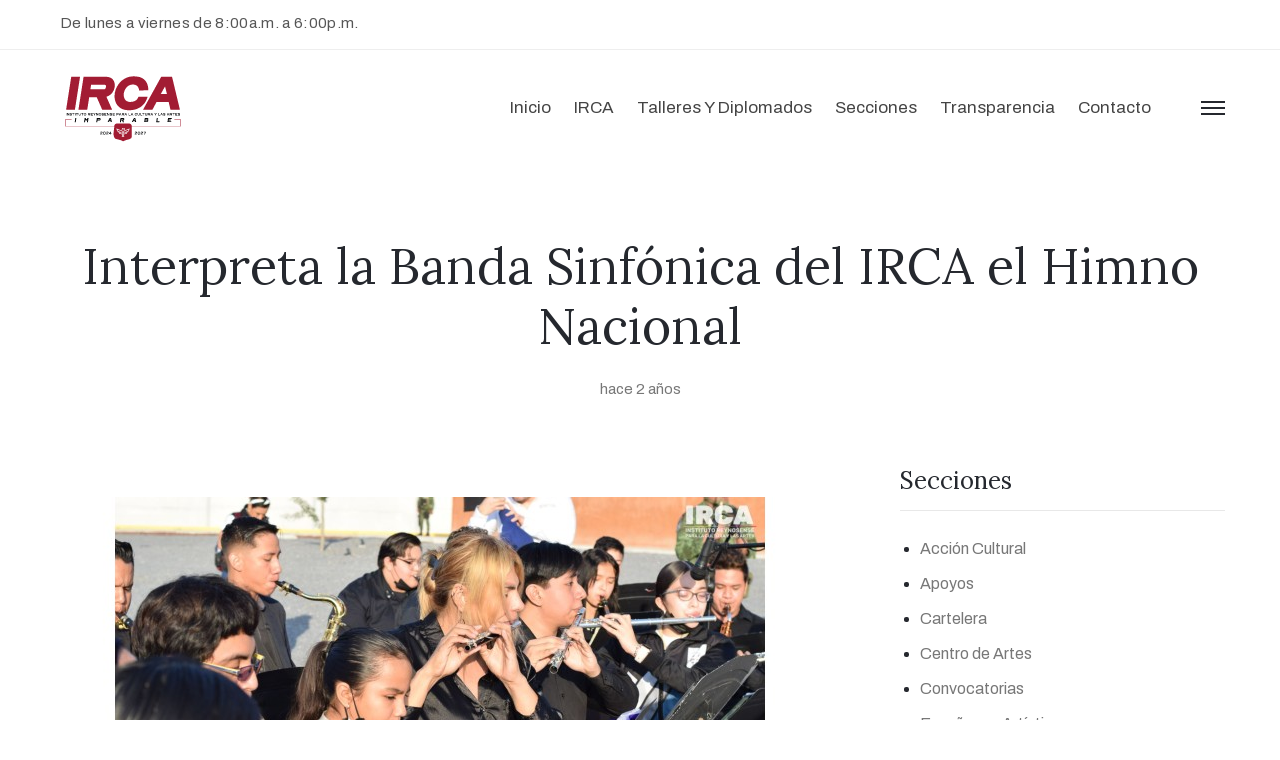

--- FILE ---
content_type: text/html; charset=UTF-8
request_url: https://irca.org.mx/accion-cultural/interpreta-la-banda-sinfonica-del-irca-el-himno-nacional
body_size: 7029
content:
<!DOCTYPE html>
<html lang="es">

<head>
	<!-- set the encoding of your site -->
	<meta charset="utf-8">
	<meta name="viewport" content="width=device-width, initial-scale=1.0">
	<!-- set the page title -->
	<title>IRCA - Interpreta la Banda Sinfónica del IRCA el Himno Nacional</title>
	<!-- inlcude google archivo & lora font cdn link -->
	<link href="https://fonts.googleapis.com/css2?family=Archivo:ital,wght@0,400;0,500;0,700;1,400;1,500;1,700&family=Lora:ital,wght@0,400;0,700;1,400;1,700&family=Muli:ital@0;1&family=Merriweather&display=swap" rel="stylesheet">
	<!-- include the site bootstrap stylesheet -->
	<link rel="stylesheet" href="https://irca.org.mx/css/bootstrap-muzze.css?r=987645321">
	<!-- include the site stylesheet -->
	<link rel="stylesheet" href="https://irca.org.mx/style-muzze.css?r=987645321">
	<!-- include the site responsive stylesheet -->
	<link rel="stylesheet" href="https://irca.org.mx/css/responsive-muzze.css?r=987645321">

	<style>
		.slider-link {
			text-decoration: none;
		}

		.slider-link:hover {
			color: #c1b696;
		}

		.slider-link:focus {
			outline-style: none;
		}

		.slick-slider {
			padding-bottom: 10px;
		}

		.dotsList.dotsListViv {
			bottom: initial;
		}

		.ibbHeading {
			font-size: 50px;
		}
	</style>

	  <meta name="keywords" content="Interpreta la Banda Sinfónica del IRCA el Himno Nacional">
	<meta name="description" content="El Himno Nacional Mexicano y el Himno a Tamaulipas sonaron fuerte con la Banda Sinfónica “Elías Valenzuela” del IRCA esta mañana durante la inauguración del Centro General de Coordinación, Comando, Control, Comunicaciones, Cómputo e Inteligencia (C5 Centro de Vigilancia) en un evento en donde estuvieron presentes el Gobernador del Estado Américo Villarreal y el Presidente de Reynosa Carlos Peña Ortiz, Diputados Locales y Funcionarios Municipales.">

	<!-- for Google -->
	<meta name="author" content="IRCA" />
	<meta name="copyright" content="IRCA" />
	<meta name="application-name" content="IRCA" />

	<!-- social sharing metadata -->
	<link rel="canonical" href="https://irca.org.mx/accion-cultural/interpreta-la-banda-sinfonica-del-irca-el-himno-nacional" />

	<!-- for Facebook -->
	<meta property="fb:app_id" content="" />
	<meta property="article:publisher" content="https://www.facebook.com/InstitutoIRCA/" />
	<meta property="article:section" content="Contenido" />
	<meta property="article:published_time" content="2023-02-20T13:04:28-06:00" />
	<meta property="article:modified_time" content="2026-01-27T04:50:07-06:00" />

	<!-- for Twitter -->
	<meta name="twitter:card" content="summary_large_image" />
	<meta name="twitter:site" content="@https://twitter.com/Instituto_IRCA" />
	<meta name="twitter:creator" content="@https://twitter.com/Instituto_IRCA" />

	<meta name="twitter:title" content="Interpreta la Banda Sinfónica del IRCA el Himno Nacional">
	<meta name="twitter:description" content="&lt;p&gt;El Himno Nacional Mexicano y el Himno a Tamaulipas sonaron fuerte con la Banda Sinfónica “Elías Valenzuela” del IRCA esta mañana durante la inauguración del Centro General de Coordinación, Comando, Control, Comunicaciones, Cómputo e Inteligencia (C5 Centro de Vigilancia) en un evento en donde estuvieron presentes el Gobernador del Estado Américo Villarreal y el Presidente de Reynosa Carlos Peña Ortiz, Diputados Locales y Funcionarios Municipales.&lt;/p&gt;">
	<meta name="twitter:image" content="https://irca.org.mx/img/contenido/VOoOfpFFPTB0Jqtw8Q6683ZKBUgfKa25WMnTuWNI.jpg?w=1200&amp;fm=pjpg&amp;q=80">

	<!-- for Open Graph -->
	<meta property="og:locale" content="es_la" />
	<meta property="og:type" content="article" />

	<meta property="og:url" content="https://irca.org.mx/accion-cultural/interpreta-la-banda-sinfonica-del-irca-el-himno-nacional" />
	<meta property="og:site_name" content="IRCA"/>
	<meta property="og:title" content="Interpreta la Banda Sinfónica del IRCA el Himno Nacional" />
	<meta property="og:description" content="El Himno Nacional Mexicano y el Himno a Tamaulipas sonaron fuerte con la Banda Sinfónica “Elías Valenzuela” del IRCA esta mañana durante la inauguración del Centro General de Coordinación, Comando, Control, Comunicaciones, Cómputo e Inteligencia (C5 Centro de Vigilancia) en un evento en donde estuvieron presentes el Gobernador del Estado Américo Villarreal y el Presidente de Reynosa Carlos Peña Ortiz, Diputados Locales y Funcionarios Municipales." />

	<meta property="og:image:width" content="1200" />
	<meta property="og:image:height" content="630" />
	<meta property="og:image" content="https://irca.org.mx/img/contenido/VOoOfpFFPTB0Jqtw8Q6683ZKBUgfKa25WMnTuWNI.jpg?w=1200&amp;h=630&amp;fit=crop-top&amp;fm=pjpg&amp;q=80" />


	<!-- The core Firebase JS SDK is always required and must be listed first -->
<script src="https://www.gstatic.com/firebasejs/7.24.0/firebase-app.js"></script>

<!-- TODO: Add SDKs for Firebase products that you want to use
	https://firebase.google.com/docs/web/setup#available-libraries -->
<script src="https://www.gstatic.com/firebasejs/7.24.0/firebase-analytics.js"></script>

<script>
	// Your web app's Firebase configuration
	// For Firebase JS SDK v7.20.0 and later, measurementId is optional
	var firebaseConfig = {
		apiKey: "AIzaSyBzgfmhWZSOENB9UZGgxjj53ruLBWYqQ4M",
		authDomain: "irca-aee05.firebaseapp.com",
		databaseURL: "https://irca-aee05.firebaseio.com",
		projectId: "irca-aee05",
		storageBucket: "irca-aee05.appspot.com",
		messagingSenderId: "299279533437",
		appId: "1:299279533437:web:69e401bc58d0289b0c3814",
		measurementId: "G-TS3JSR8DSB"
	};
	// Initialize Firebase
	firebase.initializeApp(firebaseConfig);
	firebase.analytics();
</script>

	</head>

<body class="hClassViii">
	<!-- pageWrapper -->
	<div id="pageWrapper">
		<div class="phStickyWrap phVii w-100">
  <!-- pageHeader -->
  <header class="position-absolute w-100 bg-white" id="pageHeader">
    <!-- htTopBar -->
    <div class="htTopBar py-md-2 py-1">
      <div class="container">
        <div class="row">
          <div class="col-12 col-md-5">
            <!-- hthTime -->
            <time class="hthTime d-none d-md-block"><i aria-hidden="true" class="far fa-clock icn text-brown mr-1 align-middle"></i> De lunes a viernes de 8:00a.m. a 6:00p.m.</time>
          </div>

          
        </div>
      </div>
    </div>

    <!-- hdHolder -->
    <div class="phStickyWrap phVii w-100">
      <!-- pageHeader -->
      <header class="position-absolute w-100 bg-white" id="pageHeader">
        <!-- htTopBar -->
        <div class="htTopBar py-md-2 py-1">
          <div class="container">
            <div class="row">
              <div class="col-12 col-md-5">
                <!-- hthTime -->
                <time class="hthTime d-none d-md-block"><i aria-hidden="true" class="far fa-clock icn text-brown mr-1 align-middle"></i> De lunes a viernes de 8:00a.m. a 6:00p.m.</time>
              </div>

              
            </div>
          </div>
        </div>

        <!-- hdHolder -->
        <div class="hdHolder headerFixer">
          <div class="container">
            <!-- navbar -->
            <nav aria-label="Navbar" class="navbar navbar-expand-md navbar-light d-block pt-md-2 pb-md-2 pt-lg-4 pb-lg-5 px-0 pt-2 pb-2">
              <div class="row">
                <div class="col-5 col-sm-3 col-lg-2">
                  <!-- logo -->
                  <div class="logo logoVii mt-lg-1">
                    <a href="https://irca.org.mx">
                      <img alt="IRCA" class="img-fluid" src="https://irca.org.mx/images/logo-colores-2022.svg">
                    </a>
                  </div>
                </div>

                <div class="col-7 col-sm-9 col-lg-10 position-static d-flex justify-content-end pt-lg-1">
                  <!-- navbar collapse -->
                  <div class="navbar-collapse pageNavigationCollapse pageNavigationCollapseVii justify-content-md-end collapse" id="pageNavigationCollapse">
                    <!-- mainNavigation -->
                    <ul class="navbar-nav mainNavigation mainNavigationVii text-capitalize">
                                                                        <li class="nav-item">
                            <a aria-current="page" class="nav-link" href="https://irca.org.mx/inicio">Inicio</a>
                          </li>
                                                                                                <li class="nav-item dropdown">
                            <a aria-expanded="false" aria-haspopup="true" class="nav-link" data-toggle="dropdown" href="javascript:void(0);" role="button">IRCA</a>
                            <!-- dropdown menu -->
                            <div class="dropdown-menu mndDropMenu mndDropMenuSmall p-0">
                              <!-- mnDropList -->
                              <ul class="list-unstyled mnDropList pt-md-4 pb-md-6 mb-0 pt-1 pb-1">
                                                                  <li>
                                    <a href="https://irca.org.mx/quienes-somos">Quienes Somos</a>
                                  </li>
                                                                  <li>
                                    <a href="https://irca.org.mx/mision-y-vision">Misión y Visión</a>
                                  </li>
                                                                  <li>
                                    <a href="https://irca.org.mx/sedes">Sedes</a>
                                  </li>
                                                              </ul>
                            </div>
                          </li>
                                                                                                <li class="nav-item dropdown">
                            <a aria-expanded="false" aria-haspopup="true" class="nav-link" data-toggle="dropdown" href="javascript:void(0);" role="button">Talleres y Diplomados</a>
                            <!-- dropdown menu -->
                            <div class="dropdown-menu mndDropMenu mndDropMenuSmall p-0">
                              <!-- mnDropList -->
                              <ul class="list-unstyled mnDropList pt-md-4 pb-md-6 mb-0 pt-1 pb-1">
                                                                  <li>
                                    <a href="https://irca.org.mx/taller-de-herramientas">Taller de Herramientas</a>
                                  </li>
                                                                  <li>
                                    <a href="https://irca.org.mx/diplomado">Diplomado Museos, Curaduría e Innovación</a>
                                  </li>
                                                              </ul>
                            </div>
                          </li>
                                                                                                <li class="nav-item dropdown">
                            <a aria-expanded="false" aria-haspopup="true" class="nav-link" data-toggle="dropdown" href="javascript:void(0);" role="button">Secciones</a>
                            <!-- dropdown menu -->
                            <div class="dropdown-menu mndDropMenu mndDropMenuSmall p-0">
                              <!-- mnDropList -->
                              <ul class="list-unstyled mnDropList pt-md-4 pb-md-6 mb-0 pt-1 pb-1">
                                                                  <li>
                                    <a href="https://irca.org.mx/accion-cultural">Acción Cultural</a>
                                  </li>
                                                                  <li>
                                    <a href="https://irca.org.mx/apoyos">Apoyos</a>
                                  </li>
                                                                  <li>
                                    <a href="https://irca.org.mx/cartelera">Cartelera</a>
                                  </li>
                                                                  <li>
                                    <a href="https://irca.org.mx/centro-de-artes">Centro de Artes</a>
                                  </li>
                                                                  <li>
                                    <a href="https://irca.org.mx/convocatorias">Convocatorias</a>
                                  </li>
                                                                  <li>
                                    <a href="https://irca.org.mx/ensenanza-artistica">Enseñanza Artística</a>
                                  </li>
                                                                  <li>
                                    <a href="https://irca.org.mx/festivales">Festivales</a>
                                  </li>
                                                                  <li>
                                    <a href="https://irca.org.mx/museo-historico">Museo Histórico</a>
                                  </li>
                                                                  <li>
                                    <a href="https://irca.org.mx/obras-y-equipamiento">Obras y Equipamiento</a>
                                  </li>
                                                                  <li>
                                    <a href="https://irca.org.mx/talleres">Talleres</a>
                                  </li>
                                                                  <li>
                                    <a href="https://irca.org.mx/vinculacion-cultural">Vinculación Cultural</a>
                                  </li>
                                                                  <li>
                                    <a href="https://irca.org.mx/administracion-2016-2021">Administración 2016-2021</a>
                                  </li>
                                                                  <li>
                                    <a href="https://irca.org.mx/administracion-2022-2024">Administración 2022-2024</a>
                                  </li>
                                                                  <li>
                                    <a href="https://irca.org.mx/administracion-2025-2027">Administración 2025-2027</a>
                                  </li>
                                                              </ul>
                            </div>
                          </li>
                                                                                                <li class="nav-item dropdown">
                            <a aria-expanded="false" aria-haspopup="true" class="nav-link" data-toggle="dropdown" href="javascript:void(0);" role="button">Transparencia</a>
                            <!-- dropdown menu -->
                            <div class="dropdown-menu mndDropMenu mndDropMenuSmall p-0">
                              <!-- mnDropList -->
                              <ul class="list-unstyled mnDropList pt-md-4 pb-md-6 mb-0 pt-1 pb-1">
                                                                  <li>
                                    <a href="https://irca.org.mx/cuenta-publica">Cuenta Pública</a>
                                  </li>
                                                                  <li>
                                    <a href="https://irca.org.mx/leyes-de-transparencia">Leyes de Transparencia</a>
                                  </li>
                                                                  <li>
                                    <a href="https://irca.org.mx/ley-general-de-contabilidad-gubernamental">Ley General de Contabilidad Gubernamental</a>
                                  </li>
                                                                  <li>
                                    <a href="https://irca.org.mx/reglamento-interno-del-irca">Reglamento Interno del IRCA</a>
                                  </li>
                                                              </ul>
                            </div>
                          </li>
                                                                                                <li class="nav-item dropdown">
                            <a aria-expanded="false" aria-haspopup="true" class="nav-link" data-toggle="dropdown" href="javascript:void(0);" role="button">Contacto</a>
                            <!-- dropdown menu -->
                            <div class="dropdown-menu mndDropMenu mndDropMenuSmall p-0">
                              <!-- mnDropList -->
                              <ul class="list-unstyled mnDropList pt-md-4 pb-md-6 mb-0 pt-1 pb-1">
                                                                  <li>
                                    <a href="https://irca.org.mx/directorio">Directorio</a>
                                  </li>
                                                                  <li>
                                    <a href="https://irca.org.mx/telefonos">Teléfonos</a>
                                  </li>
                                                              </ul>
                            </div>
                          </li>
                                                                  </ul>
                  </div>

                  <div class="d-flex align-items-center ml-lg-6 ml-3">
                    <!-- hdMenuOpener -->
                    <a class="hdMenuOpener hdSideMenuOpener position-relative d-none d-md-block ml-4" href="javascript:void(0);">
                      <span class="icnBar position-absolute"><span class="sr-only">menu</span></span>
                    </a>

                    <!-- navbar toggler -->
                    <button aria-controls="pageNavigationCollapse" aria-expanded="false" aria-label="Toggle navigation" class="navbar-toggler pgNavOpener pgNavOpenerVii position-absolute" data-target="#pageNavigationCollapse" data-toggle="collapse" type="button">
                      <span class="navbar-toggler-icon"><span class="sr-only">menu</span></span>
                    </button>
                  </div>
                </div>
              </div>
            </nav>
          </div>
        </div>

        <!-- Mobile Menu -->
        <nav class="navbar navbar-light d-flex flex-column navbarSide position-fixed h-100 px-md-10 pb-md-10 px-6 pt-10 pb-6">
          <ul class="navbar-nav mainNavigation w-100 flex-grow-1 mainSideNavigation text-capitalize d-block">
            <li class="nav-item active dropdown">
              <a class="nav-link" href="https://irca.org.mx">Inicio</a>
            </li>

            <li class="nav-item dropdown">
              <a aria-expanded="false" aria-haspopup="true" class="nav-link" data-toggle="dropdown" href="javascript:void(0);" role="button">Secciones +</a>
              <!-- dropdown menu -->
              <div class="dropdown-menu mndDropMenu mndDropMenuSmall p-0">
                <!-- mnDropList -->
                <ul class="list-unstyled mnDropList mb-0">
                                      <li>
                      <a href="https://irca.org.mx/accion-cultural">Acción Cultural</a>
                    </li>
                                      <li>
                      <a href="https://irca.org.mx/apoyos">Apoyos</a>
                    </li>
                                      <li>
                      <a href="https://irca.org.mx/cartelera">Cartelera</a>
                    </li>
                                      <li>
                      <a href="https://irca.org.mx/centro-de-artes">Centro de Artes</a>
                    </li>
                                      <li>
                      <a href="https://irca.org.mx/ensenanza-artistica">Enseñanza Artística</a>
                    </li>
                                      <li>
                      <a href="https://irca.org.mx/festivales">Festivales</a>
                    </li>
                                      <li>
                      <a href="https://irca.org.mx/irca">IRCA</a>
                    </li>
                                      <li>
                      <a href="https://irca.org.mx/museo-historico">Museo Histórico</a>
                    </li>
                                      <li>
                      <a href="https://irca.org.mx/obras-y-equipamiento">Obras y Equipamiento</a>
                    </li>
                                      <li>
                      <a href="https://irca.org.mx/talleres">Talleres</a>
                    </li>
                                      <li>
                      <a href="https://irca.org.mx/vinculacion-cultural">Vinculación Cultural</a>
                    </li>
                                  </ul>
              </div>
            </li>

            <li class="nav-item">
              <a class="nav-link" href="https://irca.org.mx/transparencia" role="button">Transparencia</a>
            </li>

            <li class="nav-item">
              <a class="nav-link" href="https://irca.org.mx/cuenta-publica" role="button">Cuenta Pública</a>
            </li>
          </ul>

          <div class="nvbBottomWrap w-100 text-gray888 flex-shrink-0 pt-10 pb-1">
            <address class="mb-0">
              <p>
                <a class="colorInherit textDecorationNone" href="tel:8999257273">(899) 925-7273</a>
                <br>
                <a class="colorInherit textDecorationNone" href="mailto:comunicacion@irca.org.mx">comunicacion@irca.org.mx</a>
              </p>

              <ul class="list-unstyled socialNetworks ftSocialNetworks ftSocialNetworksVix d-flex mb-2 mt-11 flex-wrap">
                                  <li>
                    <a href="https://twitter.com/Instituto_IRCA">
                      <i aria-hidden="true" class="fab fa-twitter"><span class="sr-only">twitter</span></i>
                    </a>
                  </li>
                
                
                                  <li>
                    <a href="https://www.facebook.com/InstitutoIRCA/">
                      <i aria-hidden="true" class="fab fa-facebook-f"><span class="sr-only">facebook</span></i>
                    </a>
                  </li>
                
                                  <li>
                    <a href="https://www.youtube.com/watch?v=kr2059jPkNw">
                      <i aria-hidden="true" class="fab fa-youtube"><span class="sr-only">youtube</span></i>
                    </a>
                  </li>
                
                                  <li>
                    <a href="https://www.instagram.com/irca.rey/">
                      <i aria-hidden="true" class="fab fa-instagram"><span class="sr-only">instagram</span></i>
                    </a>
                  </li>
                              </ul>

              <ul class="list-unstyled ftTermLinks ftTermLinksVix d-flex mb-0 flex-wrap">
                <li>
                  <a href="javascript:void(0);">Política de Privacidad</a>
                </li>
              </ul>
            </address>
          </div>

          <a class="hdMenuOpener hdSideMenuOpener position-absolute" href="javascript:void(0);">
            <span class="icnBar position-absolute"><span class="sr-only">menu</span></span>
          </a>
        </nav>
      </header>
    </div>

    <!-- Mobile Menu -->
    <nav class="navbar navbar-light d-flex flex-column navbarSide position-fixed h-100 px-md-10 pb-md-10 px-6 pt-10 pb-6">
      <ul class="navbar-nav mainNavigation w-100 flex-grow-1 mainSideNavigation text-capitalize d-block">
        <li class="nav-item active dropdown">
          <a class="nav-link" href="https://irca.org.mx">Inicio</a>
        </li>

        <li class="nav-item dropdown">
          <a aria-expanded="false" aria-haspopup="true" class="nav-link" data-toggle="dropdown" href="javascript:void(0);" role="button">Secciones +</a>
          <!-- dropdown menu -->
          <div class="dropdown-menu mndDropMenu mndDropMenuSmall p-0">
            <!-- mnDropList -->
            <ul class="list-unstyled mnDropList mb-0">
                              <li>
                  <a href="https://irca.org.mx/accion-cultural">Acción Cultural</a>
                </li>
                              <li>
                  <a href="https://irca.org.mx/apoyos">Apoyos</a>
                </li>
                              <li>
                  <a href="https://irca.org.mx/cartelera">Cartelera</a>
                </li>
                              <li>
                  <a href="https://irca.org.mx/centro-de-artes">Centro de Artes</a>
                </li>
                              <li>
                  <a href="https://irca.org.mx/ensenanza-artistica">Enseñanza Artística</a>
                </li>
                              <li>
                  <a href="https://irca.org.mx/festivales">Festivales</a>
                </li>
                              <li>
                  <a href="https://irca.org.mx/irca">IRCA</a>
                </li>
                              <li>
                  <a href="https://irca.org.mx/museo-historico">Museo Histórico</a>
                </li>
                              <li>
                  <a href="https://irca.org.mx/obras-y-equipamiento">Obras y Equipamiento</a>
                </li>
                              <li>
                  <a href="https://irca.org.mx/talleres">Talleres</a>
                </li>
                              <li>
                  <a href="https://irca.org.mx/vinculacion-cultural">Vinculación Cultural</a>
                </li>
                          </ul>
          </div>
        </li>

        

        <li class="nav-item">
          <a class="nav-link" href="https://irca.org.mx/cuenta-publica" role="button">Cuenta Pública</a>
        </li>
      </ul>

      <div class="nvbBottomWrap w-100 text-gray888 flex-shrink-0 pt-10 pb-1">
        <address class="mb-0">
          <p>
            <a class="colorInherit textDecorationNone" href="tel:8999257273">(899) 925-7273</a>
            <br>
            <a class="colorInherit textDecorationNone" href="mailto:comunicacion@irca.org.mx">comunicacion@irca.org.mx</a>
          </p>

          <ul class="list-unstyled socialNetworks ftSocialNetworks ftSocialNetworksVix d-flex mb-2 mt-11 flex-wrap">
                          <li>
                <a href="https://twitter.com/Instituto_IRCA">
                  <i aria-hidden="true" class="fab fa-twitter"><span class="sr-only">twitter</span></i>
                </a>
              </li>
            
            
                          <li>
                <a href="https://www.facebook.com/InstitutoIRCA/">
                  <i aria-hidden="true" class="fab fa-facebook-f"><span class="sr-only">facebook</span></i>
                </a>
              </li>
            
                          <li>
                <a href="https://www.youtube.com/watch?v=kr2059jPkNw">
                  <i aria-hidden="true" class="fab fa-youtube"><span class="sr-only">youtube</span></i>
                </a>
              </li>
            
                          <li>
                <a href="https://www.instagram.com/irca.rey/">
                  <i aria-hidden="true" class="fab fa-instagram"><span class="sr-only">instagram</span></i>
                </a>
              </li>
                      </ul>

          <ul class="list-unstyled ftTermLinks ftTermLinksVix d-flex mb-0 flex-wrap">
            <li>
              <a href="javascript:void(0);">Política de Privacidad</a>
            </li>
          </ul>
        </address>
      </div>

      <a class="hdMenuOpener hdSideMenuOpener position-absolute" href="javascript:void(0);">
        <span class="icnBar position-absolute"><span class="sr-only">menu</span></span>
      </a>
    </nav>
  </header>
</div>

		<main>
			  <!-- singleContent -->
  <article class="pt-md-8 pb-md-8 pt-lg-12 pt-xl-20 pb-xl-11 pt-3 pb-3" id="singleContent">
    <div class="container">
      <!-- scHeadingHead -->
      <header class="scHeadingHead mb-md-10 mb-lg-14 mb-7 text-center">
        
        <h1 class="mb-5">Interpreta la Banda Sinfónica del IRCA el Himno Nacional</h1>

        
        <time class="d-block scTime text-gray777" datetime="2011-01-12" style="font-size: 15px;">hace 2 años</time>
      </header>

      <div class="row">
        <div class="col-12 col-md-8 mb-6">
                      <div class="fotosDeNota mt-6">
                              <div>
                  <article class="position-relative text-center">
                    <a href="https://irca.org.mx/img/contenido/VOoOfpFFPTB0Jqtw8Q6683ZKBUgfKa25WMnTuWNI.jpg?w=1920&amp;h=1080&amp;fit=fill">
                      <img alt="image description" class="img-fluid w-100" src="https://irca.org.mx/img/contenido/VOoOfpFFPTB0Jqtw8Q6683ZKBUgfKa25WMnTuWNI.jpg?w=770&amp;h=433&amp;fit=fill">
                    </a>
                  </article>
                </div>
                              <div>
                  <article class="position-relative text-center">
                    <a href="https://irca.org.mx/img/contenido/b92FacKIrzsHVvqt4LXB1pAsISSMsV8mzt3BY7T8.jpg?w=1920&amp;h=1080&amp;fit=fill">
                      <img alt="image description" class="img-fluid w-100" src="https://irca.org.mx/img/contenido/b92FacKIrzsHVvqt4LXB1pAsISSMsV8mzt3BY7T8.jpg?w=770&amp;h=433&amp;fit=fill">
                    </a>
                  </article>
                </div>
                              <div>
                  <article class="position-relative text-center">
                    <a href="https://irca.org.mx/img/contenido/179j61oEvJB6IhczwsExy61qwQklwb38G0IRhGK7.jpg?w=1920&amp;h=1080&amp;fit=fill">
                      <img alt="image description" class="img-fluid w-100" src="https://irca.org.mx/img/contenido/179j61oEvJB6IhczwsExy61qwQklwb38G0IRhGK7.jpg?w=770&amp;h=433&amp;fit=fill">
                    </a>
                  </article>
                </div>
                              <div>
                  <article class="position-relative text-center">
                    <a href="https://irca.org.mx/img/contenido/x1iCDkzl4Jda2k8qP0NPSDxEhWdia7X7sdDX3NnV.jpg?w=1920&amp;h=1080&amp;fit=fill">
                      <img alt="image description" class="img-fluid w-100" src="https://irca.org.mx/img/contenido/x1iCDkzl4Jda2k8qP0NPSDxEhWdia7X7sdDX3NnV.jpg?w=770&amp;h=433&amp;fit=fill">
                    </a>
                  </article>
                </div>
                              <div>
                  <article class="position-relative text-center">
                    <a href="https://irca.org.mx/img/contenido/t21inLMqS28JUaADbaSYHdhRiHcZxzt5QHJk8Dfg.jpg?w=1920&amp;h=1080&amp;fit=fill">
                      <img alt="image description" class="img-fluid w-100" src="https://irca.org.mx/img/contenido/t21inLMqS28JUaADbaSYHdhRiHcZxzt5QHJk8Dfg.jpg?w=770&amp;h=433&amp;fit=fill">
                    </a>
                  </article>
                </div>
                              <div>
                  <article class="position-relative text-center">
                    <a href="https://irca.org.mx/img/contenido/0yUPo6zbok5YwEupNOL8PMtguILZDGOGIWsBJcqW.jpg?w=1920&amp;h=1080&amp;fit=fill">
                      <img alt="image description" class="img-fluid w-100" src="https://irca.org.mx/img/contenido/0yUPo6zbok5YwEupNOL8PMtguILZDGOGIWsBJcqW.jpg?w=770&amp;h=433&amp;fit=fill">
                    </a>
                  </article>
                </div>
                              <div>
                  <article class="position-relative text-center">
                    <a href="https://irca.org.mx/img/contenido/mT0JSiyIF2OWeyU3BlOwduyfOuSMeKh2rj3s4kcs.jpg?w=1920&amp;h=1080&amp;fit=fill">
                      <img alt="image description" class="img-fluid w-100" src="https://irca.org.mx/img/contenido/mT0JSiyIF2OWeyU3BlOwduyfOuSMeKh2rj3s4kcs.jpg?w=770&amp;h=433&amp;fit=fill">
                    </a>
                  </article>
                </div>
                              <div>
                  <article class="position-relative text-center">
                    <a href="https://irca.org.mx/img/contenido/UTWm84WfLbpovqeXNMrXiZaw1ZGBPEkWMvF2Knub.jpg?w=1920&amp;h=1080&amp;fit=fill">
                      <img alt="image description" class="img-fluid w-100" src="https://irca.org.mx/img/contenido/UTWm84WfLbpovqeXNMrXiZaw1ZGBPEkWMvF2Knub.jpg?w=770&amp;h=433&amp;fit=fill">
                    </a>
                  </article>
                </div>
                              <div>
                  <article class="position-relative text-center">
                    <a href="https://irca.org.mx/img/contenido/6fYAjeGxNdSKw4wJDN9pjZB60lrWd2M8O0xOgNh8.jpg?w=1920&amp;h=1080&amp;fit=fill">
                      <img alt="image description" class="img-fluid w-100" src="https://irca.org.mx/img/contenido/6fYAjeGxNdSKw4wJDN9pjZB60lrWd2M8O0xOgNh8.jpg?w=770&amp;h=433&amp;fit=fill">
                    </a>
                  </article>
                </div>
                          </div>
          
          

          

          <hr class="mt-6 mb-9">

          <p>El Himno Nacional Mexicano y el Himno a Tamaulipas sonaron fuerte con la Banda Sinfónica “Elías Valenzuela” del IRCA esta mañana durante la inauguración del Centro General de Coordinación, Comando, Control, Comunicaciones, Cómputo e Inteligencia (C5 Centro de Vigilancia) en un evento en donde estuvieron presentes el Gobernador del Estado Américo Villarreal y el Presidente de Reynosa Carlos Peña Ortiz, Diputados Locales y Funcionarios Municipales.</p>
<p>Durante el evento se realizaron los honores a la Bandera y se mencionó la importancia de este lugar no sólo para Reynosa, sino para todo Tamaulipas.</p>

          
                  </div>

        <div class="col-12 col-md-4">
          <!-- sidebar -->
<aside id="sidebar" class="mb-6 pl-lg-4 pl-xl-9">
	<!-- widgetSearch -->
	

	<!-- widgetNavList -->
	<nav class="mb-8 widget widgetNavList text-gray777">
		<h3 class="pb-3 mb-5 border-bottom">Secciones</h3>

		<ul class="list-unstyled">
										<li>
					<a href="https://irca.org.mx/accion-cultural">Acción Cultural</a>
				</li>
							<li>
					<a href="https://irca.org.mx/apoyos">Apoyos</a>
				</li>
							<li>
					<a href="https://irca.org.mx/cartelera">Cartelera</a>
				</li>
							<li>
					<a href="https://irca.org.mx/centro-de-artes">Centro de Artes</a>
				</li>
							<li>
					<a href="https://irca.org.mx/convocatorias">Convocatorias</a>
				</li>
							<li>
					<a href="https://irca.org.mx/ensenanza-artistica">Enseñanza Artística</a>
				</li>
							<li>
					<a href="https://irca.org.mx/festivales">Festivales</a>
				</li>
							<li>
					<a href="https://irca.org.mx/museo-historico">Museo Histórico</a>
				</li>
							<li>
					<a href="https://irca.org.mx/obras-y-equipamiento">Obras y Equipamiento</a>
				</li>
							<li>
					<a href="https://irca.org.mx/talleres">Talleres</a>
				</li>
							<li>
					<a href="https://irca.org.mx/vinculacion-cultural">Vinculación Cultural</a>
				</li>
							<li>
					<a href="https://irca.org.mx/administracion-2016-2021">Administración 2016-2021</a>
				</li>
							<li>
					<a href="https://irca.org.mx/administracion-2022-2024">Administración 2022-2024</a>
				</li>
							<li>
					<a href="https://irca.org.mx/administracion-2025-2027">Administración 2025-2027</a>
				</li>
					</ul>
	</nav>

	<!-- widgetRecent -->
	<article class="mb-8 widget widgetRecent">
		<h3 class="pb-3 mb-5 border-bottom">Notas Recientes</h3>
		<!-- rpWidgetSlider -->
		<div class="mt-6 rpWidgetSlider">
							<div>
					<!-- rpPostColumn -->
					<article class="text-center position-relative rpPostColumn">
						<a href="https://irca.org.mx/convocatorias/3er-curso-de-direccion-para-bandas-sinfonicas">
							<img src="https://irca.org.mx/img/contenido/3MaPdvpnSMevYcywWyPAowjbvVriob6o6Hy7UU2h.jpg?w=325&amp;h=250&amp;fit=fill" class="img-fluid w-100" alt="image description">
						</a>

						<div class="text-white rpcCaption position-absolute w-100 h-100 d-flex align-items-end inaccessible">
							<div class="px-4 py-3">
								<time datetime="2011-01-12" class="mb-1 d-block">2025-07-22</time>
								<h4 class="text-white">3er. Curso de Dirección para Bandas Sinfónicas</h4>
							</div>
						</div>
					</article>
				</div>
							<div>
					<!-- rpPostColumn -->
					<article class="text-center position-relative rpPostColumn">
						<a href="https://irca.org.mx/convocatorias/invita-gobierno-de-carlos-pena-a-la-comunidad-artistica-para-la-convocatoria-2025-de-estimulos-economicos">
							<img src="https://irca.org.mx/img/contenido/k9NE2KeXccFyaPNlk0twin64DH7IALN6GfzuysWz.jpg?w=325&amp;h=250&amp;fit=fill" class="img-fluid w-100" alt="image description">
						</a>

						<div class="text-white rpcCaption position-absolute w-100 h-100 d-flex align-items-end inaccessible">
							<div class="px-4 py-3">
								<time datetime="2011-01-12" class="mb-1 d-block">2025-05-21</time>
								<h4 class="text-white">Invita Gobierno de Carlos Peña a la comunidad artística para la Convocatoria 2025 de Estímulos Económicos</h4>
							</div>
						</div>
					</article>
				</div>
							<div>
					<!-- rpPostColumn -->
					<article class="text-center position-relative rpPostColumn">
						<a href="https://irca.org.mx/convocatorias/inscripciones-abiertas-para-el-viii-encuentro-juvenil-sinfonico">
							<img src="https://irca.org.mx/img/contenido/02R7luMbcwdJ8mafjqMUZSDmqWTjHcqYPwKXidzi.jpg?w=325&amp;h=250&amp;fit=fill" class="img-fluid w-100" alt="image description">
						</a>

						<div class="text-white rpcCaption position-absolute w-100 h-100 d-flex align-items-end inaccessible">
							<div class="px-4 py-3">
								<time datetime="2011-01-12" class="mb-1 d-block">2025-05-15</time>
								<h4 class="text-white">¡Inscripciones abiertas para el VIII Encuentro Juvenil Sinfónico!</h4>
							</div>
						</div>
					</article>
				</div>
							<div>
					<!-- rpPostColumn -->
					<article class="text-center position-relative rpPostColumn">
						<a href="https://irca.org.mx/accion-cultural/ahora-los-jueves-son-de-fiesta-en-el-irca-jarachina">
							<img src="https://irca.org.mx/img/contenido/9C9YfdtwA7Dvaim9dvCS4GUVRKzmTqXyPwIWQj1X.jpg?w=325&amp;h=250&amp;fit=fill" class="img-fluid w-100" alt="image description">
						</a>

						<div class="text-white rpcCaption position-absolute w-100 h-100 d-flex align-items-end inaccessible">
							<div class="px-4 py-3">
								<time datetime="2011-01-12" class="mb-1 d-block">2024-11-29</time>
								<h4 class="text-white">Ahora los jueves son de fiesta en el IRCA Jarachina</h4>
							</div>
						</div>
					</article>
				</div>
					</div>
	</article>
</aside>
        </div>
      </div>
    </div>
  </article>
		</main>

		<!-- ftAreaWrap -->
<div class="ftAreaWrap bg-secondary text-gray888">
	<!-- footerAside -->
	<aside class="pt-4 pb-4 text-center footerAside footerAsideVii pt-md-6 pb-md-8 pt-lg-10 pb-lg-13 pt-xl-16 pb-xl-19">
		<div class="container">
			<!-- ftLogo -->
			<div class="mb-4 ftLogo ftLogoVii mb-md-8">
				<a href="https://irca.org.mx">
					<img src="https://irca.org.mx/images/logo-blanco-2022.svg" style="max-height: 85px;" class="img-fluid" alt="IRCA">
				</a>
			</div>

			<p class="mb-3">De lunes a viernes de 8:00a.m. a 6:00p.m.</p>
			<!-- ftAddress -->
			<address class="mb-4 ftAddress mb-md-7">
				<p class="mb-0">Mina 1017 esq. Zaragoza, Col. Longoria, Cd. Reynosa, Tam.,  <br>Llámanos: <a href="tel:8999257273">(899) 925-7273</a></p>
			</address>
		</div>
	</aside>

	<!-- pageFooter -->
	<footer id="pageFooter" class="pt-6 pb-3 text-center bg-dark text-gray777 pt-lg-11 pb-lg-9">
		<div class="container">
			<!-- socialNetworks -->
			<ul class="flex-wrap mb-4 list-unstyled socialNetworks ftSocialNetworks d-flex justify-content-center">
									<li>
						<a target="_blank" href="https://twitter.com/Instituto_IRCA">
							<i class="fab fa-twitter" aria-hidden="true"><span class="sr-only">twitter</span></i>
						</a>
					</li>
				
									<li>
						<a target="_blank" href="https://www.facebook.com/InstitutoIRCA/">
							<i class="fab fa-facebook-f" aria-hidden="true"><span class="sr-only">facebook</span></i>
						</a>
					</li>
				
				
									<li>
						<a target="_blank" href="https://www.youtube.com/watch?v=kr2059jPkNw">
							<i class="fab fa-youtube" aria-hidden="true"><span class="sr-only">youtube</span></i>
						</a>
					</li>
				
									<li>
						<a target="_blank" href="https://www.instagram.com/irca.rey/">
							<i class="fab fa-instagram" aria-hidden="true"><span class="sr-only">instagram</span></i>
						</a>
					</li>
				
									<li>
						<a target="_blank" href="https://www.tiktok.com/@irca.rey">
							<i class="fab fa-tiktok" aria-hidden="true"><span class="sr-only">tiktok</span></i>
						</a>
					</li>
				
									<li>
						<a href="mailto:comunicacion@irca.org.mx">
							<i class="fas fa-envelope" aria-hidden="true"><span class="sr-only">correo</span></i>
						</a>
					</li>
							</ul>

			<p class="mb-2"><a href="https://irca.org.mx">IRCA</a> &copy; 2026. Todos los Derechos Reservados</p>

			<!-- ftTermLinks -->
			<ul class="flex-wrap list-unstyled ftTermLinks d-flex justify-content-center">
				<li>
					<a href="#">Política de Privacidad</a>
				</li>
			</ul>
		</div>
	</footer>
</div>
	</div>

	<!-- include jQuery library -->
	<script src="https://irca.org.mx/js/jquery-3.4.1.min.js"></script>
	<!-- include bootstrap popper JavaScript -->
	<script src="https://irca.org.mx/js/popper.min.js"></script>
	<!-- include bootstrap JavaScript -->
	<script src="https://irca.org.mx/js/bootstrap.min.js"></script>
	<!-- include custom JavaScript -->
	<script src="https://irca.org.mx/js/jqueryCustom.js?r=963698525585"></script>
	<!-- include fontawesome kit -->
	<script src="https://kit.fontawesome.com/391f644c42.js"></script>

	
	  <!-- Go to www.addthis.com/dashboard to customize your tools -->
  <script type="text/javascript" src="//s7.addthis.com/js/300/addthis_widget.js#pubid=ra-6272b276d1ac22cc"></script>
</body>

</html>


--- FILE ---
content_type: text/css
request_url: https://irca.org.mx/css/bootstrap-muzze.css?r=987645321
body_size: 86735
content:
/*!
 * Bootstrap v4.3.1 (https://getbootstrap.com/)
 * Copyright 2011-2019 The Bootstrap Authors
 * Copyright 2011-2019 Twitter, Inc.
 * Licensed under MIT (https://github.com/twbs/bootstrap/blob/master/LICENSE)
 */
:root {
	--blue: #3485b1;
	--indigo: #6610f2;
	--purple: #6f42c1;
	--pink: #e83e8c;
	--red: #e4002b;
	--yellow: #9f1b38;
	--green: #28a745;
	--teal: #20c997;
	--cyan: #17a2b8;
	--white: #fff;
	--gray: #999;
	--gray-dark: #212329;
	--grayf8f8f8: #f8f8f8;
	--graye5e5e5: #e5e5e5;
	--graye0e0e0: #e0e0e0;
	--graybdbdc3: #bdbdc3;
	--gray1b1d1f: #1b1d1f;
	--grayf7f7f7: #f7f7f7;
	--graye9ebed: #e9ebed;
	--grayf9f9f9: #f9f9f9;
	--grayf6f6f6: #f6f6f6;
	--blueClr7: #006cff;
	--primary: #3485b1;
	--secondary: #25282e;
	--success: #28a745;
	--info: #17a2b8;
	--warning: #9f1b38;
	--orange: #ff8b2f;
	--danger: #e4002b;
	--light: #edeff1;
	--dark: #212329;
	--yellow2: #fff04d;
	--grayeee: #eee;
	--graydfdfdf: #dfdfdf;
	--gray444: #444;
	--gray777: #777;
	--gray888: #888;
	--brown: #c1b696;
	--grayf8f8f8: #f8f8f8;
	--graye5e5e5: #e5e5e5;
	--graye0e0e0: #e0e0e0;
	--graybdbdc3: #bdbdc3;
	--gray1b1d1f: #1b1d1f;
	--yellowClr5: #f6c33b;
	--grayf7f7f7: #f7f7f7;
	--graye9ebed: #e9ebed;
	--grayf9f9f9: #f9f9f9;
	--grayf6f6f6: #f6f6f6;
	--blueClr7: #006cff;
	--breakpoint-xs: 0;
	--breakpoint-sm: 576px;
	--breakpoint-md: 768px;
	--breakpoint-lg: 992px;
	--breakpoint-lgwd: 1025px;
	--breakpoint-xl: 1230px;
	--breakpoint-xlwd: 1366px;
	--breakpoint-xxl: 1920px;
	--font-family-sans-serif: "Archivo", -apple-system, BlinkMacSystemFont, "Segoe UI", Roboto, "Helvetica Neue", Arial,
		"Noto Sans", sans-serif, "Apple Color Emoji", "Segoe UI Emoji", "Segoe UI Symbol", "Noto Color Emoji";
	--font-family-monospace: SFMono-Regular, Menlo, Monaco, Consolas, "Liberation Mono", "Courier New", monospace;
}

*,
*::before,
*::after {
	-webkit-box-sizing: border-box;
	box-sizing: border-box;
}

html {
	font-family: sans-serif;
	line-height: 1.15;
	-webkit-text-size-adjust: 100%;
	-webkit-tap-highlight-color: rgba(0, 0, 0, 0);
}

article,
aside,
figcaption,
figure,
footer,
header,
hgroup,
main,
nav,
section {
	display: block;
}

body {
	margin: 0;
	font-family: "Archivo", -apple-system, BlinkMacSystemFont, "Segoe UI", Roboto, "Helvetica Neue", Arial, "Noto Sans",
		sans-serif, "Apple Color Emoji", "Segoe UI Emoji", "Segoe UI Symbol", "Noto Color Emoji";
	font-size: 1.0625rem;
	font-weight: 400;
	line-height: 1.64706;
	color: #555;
	text-align: left;
	background-color: #fff;
}

[tabindex="-1"]:focus {
	outline: 0 !important;
}

hr {
	-webkit-box-sizing: content-box;
	box-sizing: content-box;
	height: 0;
	overflow: visible;
}

h1,
h2,
h3,
h4,
h5,
h6 {
	margin-top: 0;
	margin-bottom: 15px;
}

p {
	margin-top: 0;
	margin-bottom: 1rem;
}

abbr[title],
abbr[data-original-title] {
	text-decoration: underline;
	-webkit-text-decoration: underline dotted;
	text-decoration: underline dotted;
	cursor: help;
	border-bottom: 0;
	text-decoration-skip-ink: none;
}

address {
	margin-bottom: 1rem;
	font-style: normal;
	line-height: inherit;
}

ol,
ul,
dl {
	margin-top: 0;
	margin-bottom: 1rem;
}

ol ol,
ul ul,
ol ul,
ul ol {
	margin-bottom: 0;
}

dt {
	font-weight: 700;
}

dd {
	margin-bottom: 0.5rem;
	margin-left: 0;
}

blockquote {
	margin: 0 0 1rem;
}

b,
strong {
	font-weight: bolder;
}

small {
	font-size: 80%;
}

sub,
sup {
	position: relative;
	font-size: 75%;
	line-height: 0;
	vertical-align: baseline;
}

sub {
	bottom: -0.25em;
}

sup {
	top: -0.5em;
}

a {
	color: #9f1b38;
	text-decoration: underline;
	background-color: transparent;
}
a:hover {
	color: #9f1b38;
	text-decoration: none;
}

a:not([href]):not([tabindex]) {
	color: inherit;
	text-decoration: none;
}
a:not([href]):not([tabindex]):hover,
a:not([href]):not([tabindex]):focus {
	color: inherit;
	text-decoration: none;
}
a:not([href]):not([tabindex]):focus {
	outline: 0;
}

pre,
code,
kbd,
samp {
	font-family: SFMono-Regular, Menlo, Monaco, Consolas, "Liberation Mono", "Courier New", monospace;
	font-size: 1em;
}

pre {
	margin-top: 0;
	margin-bottom: 1rem;
	overflow: auto;
}

figure {
	margin: 0 0 1rem;
}

img {
	vertical-align: middle;
	border-style: none;
}

svg {
	overflow: hidden;
	vertical-align: middle;
}

table {
	border-collapse: collapse;
}

caption {
	padding-top: 0.75rem;
	padding-bottom: 0.75rem;
	color: #6c757d;
	text-align: left;
	caption-side: bottom;
}

th {
	text-align: inherit;
}

label {
	display: inline-block;
	margin-bottom: 0.5rem;
}

button {
	border-radius: 0;
}

button:focus {
	outline: 1px dotted;
	outline: 5px auto -webkit-focus-ring-color;
}

input,
button,
select,
optgroup,
textarea {
	margin: 0;
	font-family: inherit;
	font-size: inherit;
	line-height: inherit;
}

button,
input {
	overflow: visible;
}

button,
select {
	text-transform: none;
}

select {
	word-wrap: normal;
}

button,
[type="button"],
[type="reset"],
[type="submit"] {
	-webkit-appearance: button;
}

button:not(:disabled),
[type="button"]:not(:disabled),
[type="reset"]:not(:disabled),
[type="submit"]:not(:disabled) {
	cursor: pointer;
}

button::-moz-focus-inner,
[type="button"]::-moz-focus-inner,
[type="reset"]::-moz-focus-inner,
[type="submit"]::-moz-focus-inner {
	padding: 0;
	border-style: none;
}

input[type="radio"],
input[type="checkbox"] {
	-webkit-box-sizing: border-box;
	box-sizing: border-box;
	padding: 0;
}

input[type="date"],
input[type="time"],
input[type="datetime-local"],
input[type="month"] {
	-webkit-appearance: listbox;
}

textarea {
	overflow: auto;
	resize: vertical;
}

fieldset {
	min-width: 0;
	padding: 0;
	margin: 0;
	border: 0;
}

legend {
	display: block;
	width: 100%;
	max-width: 100%;
	padding: 0;
	margin-bottom: 0.5rem;
	font-size: 1.5rem;
	line-height: inherit;
	color: inherit;
	white-space: normal;
}

progress {
	vertical-align: baseline;
}

[type="number"]::-webkit-inner-spin-button,
[type="number"]::-webkit-outer-spin-button {
	height: auto;
}

[type="search"] {
	outline-offset: -2px;
	-webkit-appearance: none;
}

[type="search"]::-webkit-search-decoration {
	-webkit-appearance: none;
}

::-webkit-file-upload-button {
	font: inherit;
	-webkit-appearance: button;
}

output {
	display: inline-block;
}

summary {
	display: list-item;
	cursor: pointer;
}

template {
	display: none;
}

[hidden] {
	display: none !important;
}

h1,
h2,
h3,
h4,
h5,
h6,
.h1,
.h2,
.h3,
.h4,
.h5,
.h6 {
	margin-bottom: 15px;
	font-family: "Lora", "Times New Roman", Times, Baskerville, Georgia, serif;
	font-weight: 400;
	line-height: 1.2;
	color: #25282e;
}

h1,
.h1 {
	font-size: 2.1875rem;
}

h2,
.h2 {
	font-size: 1.5625rem;
}

h3,
.h3 {
	font-size: 1.375rem;
}

h4,
.h4 {
	font-size: 1.25rem;
}

h5,
.h5 {
	font-size: 1.0625rem;
}

h6,
.h6 {
	font-size: 0.9375rem;
}

.lead {
	font-size: 1.25rem;
	font-weight: 300;
}

.display-1 {
	font-size: 6rem;
	font-weight: 300;
	line-height: 1.2;
}

.display-2 {
	font-size: 5.5rem;
	font-weight: 300;
	line-height: 1.2;
}

.display-3 {
	font-size: 4.5rem;
	font-weight: 300;
	line-height: 1.2;
}

.display-4 {
	font-size: 3.5rem;
	font-weight: 300;
	line-height: 1.2;
}

hr {
	margin-top: 1rem;
	margin-bottom: 1rem;
	border: 0;
	border-top: 1px solid #e8e8e8;
}

small,
.small {
	font-size: 80%;
	font-weight: 400;
}

mark,
.mark {
	padding: 0.2em;
	background-color: #fff04d;
}

.list-unstyled {
	padding-left: 0;
	list-style: none;
}

.list-inline {
	padding-left: 0;
	list-style: none;
}

.list-inline-item {
	display: inline-block;
}
.list-inline-item:not(:last-child) {
	margin-right: 0.5rem;
}

.initialism {
	font-size: 90%;
	text-transform: uppercase;
}

.blockquote {
	margin-bottom: 5px;
	font-size: 1.25rem;
}

.blockquote-footer {
	display: block;
	font-size: 80%;
	color: #6c757d;
}
.blockquote-footer::before {
	content: "\2014\00A0";
}

.img-fluid {
	max-width: 100%;
	height: auto;
}

.img-thumbnail {
	padding: 0.25rem;
	background-color: #fff;
	border: 1px solid #dee2e6;
	-webkit-box-shadow: 0 1px 2px rgba(0, 0, 0, 0.075);
	box-shadow: 0 1px 2px rgba(0, 0, 0, 0.075);
	max-width: 100%;
	height: auto;
}

.figure {
	display: inline-block;
}

.figure-img {
	margin-bottom: 2.5px;
	line-height: 1;
}

.figure-caption {
	font-size: 90%;
	color: #6c757d;
}

code {
	font-size: 87.5%;
	color: #e83e8c;
	word-break: break-word;
}
a > code {
	color: inherit;
}

kbd {
	padding: 0.2rem 0.4rem;
	font-size: 87.5%;
	color: #fff;
	background-color: #212529;
	-webkit-box-shadow: inset 0 -0.1rem 0 rgba(0, 0, 0, 0.25);
	box-shadow: inset 0 -0.1rem 0 rgba(0, 0, 0, 0.25);
}
kbd kbd {
	padding: 0;
	font-size: 100%;
	font-weight: 700;
	-webkit-box-shadow: none;
	box-shadow: none;
}

pre {
	display: block;
	font-size: 87.5%;
	color: #212529;
}
pre code {
	font-size: inherit;
	color: inherit;
	word-break: normal;
}

.pre-scrollable {
	max-height: 340px;
	overflow-y: scroll;
}

.container {
	width: 100%;
	padding-right: 15px;
	padding-left: 15px;
	margin-right: auto;
	margin-left: auto;
}
@media (min-width: 576px) {
	.container {
		max-width: 540px;
	}
}
@media (min-width: 768px) {
	.container {
		max-width: 720px;
	}
}
@media (min-width: 992px) {
	.container {
		max-width: 960px;
	}
}
@media (min-width: 1230px) {
	.container {
		max-width: 1200px;
	}
}

.container-fluid {
	width: 100%;
	padding-right: 15px;
	padding-left: 15px;
	margin-right: auto;
	margin-left: auto;
}

.row {
	display: -webkit-box;
	display: -ms-flexbox;
	display: flex;
	-ms-flex-wrap: wrap;
	flex-wrap: wrap;
	margin-right: -15px;
	margin-left: -15px;
}

.no-gutters {
	margin-right: 0;
	margin-left: 0;
}
.no-gutters > .col,
.no-gutters > [class*="col-"] {
	padding-right: 0;
	padding-left: 0;
}

.col-1,
.col-2,
.col-3,
.col-4,
.col-5,
.col-6,
.col-7,
.col-8,
.col-9,
.col-10,
.col-11,
.col-12,
.col,
.col-auto,
.col-sm-1,
.col-sm-2,
.col-sm-3,
.col-sm-4,
.col-sm-5,
.col-sm-6,
.col-sm-7,
.col-sm-8,
.col-sm-9,
.col-sm-10,
.col-sm-11,
.col-sm-12,
.col-sm,
.col-sm-auto,
.col-md-1,
.col-md-2,
.col-md-3,
.col-md-4,
.col-md-5,
.col-md-6,
.col-md-7,
.col-md-8,
.col-md-9,
.col-md-10,
.col-md-11,
.col-md-12,
.col-md,
.col-md-auto,
.col-lg-1,
.col-lg-2,
.col-lg-3,
.col-lg-4,
.col-lg-5,
.col-lg-6,
.col-lg-7,
.col-lg-8,
.col-lg-9,
.col-lg-10,
.col-lg-11,
.col-lg-12,
.col-lg,
.col-lg-auto,
.col-lgwd-1,
.col-lgwd-2,
.col-lgwd-3,
.col-lgwd-4,
.col-lgwd-5,
.col-lgwd-6,
.col-lgwd-7,
.col-lgwd-8,
.col-lgwd-9,
.col-lgwd-10,
.col-lgwd-11,
.col-lgwd-12,
.col-lgwd,
.col-lgwd-auto,
.col-xl-1,
.col-xl-2,
.col-xl-3,
.col-xl-4,
.col-xl-5,
.col-xl-6,
.col-xl-7,
.col-xl-8,
.col-xl-9,
.col-xl-10,
.col-xl-11,
.col-xl-12,
.col-xl,
.col-xl-auto,
.col-xlwd-1,
.col-xlwd-2,
.col-xlwd-3,
.col-xlwd-4,
.col-xlwd-5,
.col-xlwd-6,
.col-xlwd-7,
.col-xlwd-8,
.col-xlwd-9,
.col-xlwd-10,
.col-xlwd-11,
.col-xlwd-12,
.col-xlwd,
.col-xlwd-auto,
.col-xxl-1,
.col-xxl-2,
.col-xxl-3,
.col-xxl-4,
.col-xxl-5,
.col-xxl-6,
.col-xxl-7,
.col-xxl-8,
.col-xxl-9,
.col-xxl-10,
.col-xxl-11,
.col-xxl-12,
.col-xxl,
.col-xxl-auto {
	position: relative;
	width: 100%;
	padding-right: 15px;
	padding-left: 15px;
}

.col {
	-ms-flex-preferred-size: 0;
	flex-basis: 0;
	-webkit-box-flex: 1;
	-ms-flex-positive: 1;
	flex-grow: 1;
	max-width: 100%;
}

.col-auto {
	-webkit-box-flex: 0;
	-ms-flex: 0 0 auto;
	flex: 0 0 auto;
	width: auto;
	max-width: 100%;
}

.col-1 {
	-webkit-box-flex: 0;
	-ms-flex: 0 0 8.33333%;
	flex: 0 0 8.33333%;
	max-width: 8.33333%;
}

.col-2 {
	-webkit-box-flex: 0;
	-ms-flex: 0 0 16.66667%;
	flex: 0 0 16.66667%;
	max-width: 16.66667%;
}

.col-3 {
	-webkit-box-flex: 0;
	-ms-flex: 0 0 25%;
	flex: 0 0 25%;
	max-width: 25%;
}

.col-4 {
	-webkit-box-flex: 0;
	-ms-flex: 0 0 33.33333%;
	flex: 0 0 33.33333%;
	max-width: 33.33333%;
}

.col-5 {
	-webkit-box-flex: 0;
	-ms-flex: 0 0 41.66667%;
	flex: 0 0 41.66667%;
	max-width: 41.66667%;
}

.col-6 {
	-webkit-box-flex: 0;
	-ms-flex: 0 0 50%;
	flex: 0 0 50%;
	max-width: 50%;
}

.col-7 {
	-webkit-box-flex: 0;
	-ms-flex: 0 0 58.33333%;
	flex: 0 0 58.33333%;
	max-width: 58.33333%;
}

.col-8 {
	-webkit-box-flex: 0;
	-ms-flex: 0 0 66.66667%;
	flex: 0 0 66.66667%;
	max-width: 66.66667%;
}

.col-9 {
	-webkit-box-flex: 0;
	-ms-flex: 0 0 75%;
	flex: 0 0 75%;
	max-width: 75%;
}

.col-10 {
	-webkit-box-flex: 0;
	-ms-flex: 0 0 83.33333%;
	flex: 0 0 83.33333%;
	max-width: 83.33333%;
}

.col-11 {
	-webkit-box-flex: 0;
	-ms-flex: 0 0 91.66667%;
	flex: 0 0 91.66667%;
	max-width: 91.66667%;
}

.col-12 {
	-webkit-box-flex: 0;
	-ms-flex: 0 0 100%;
	flex: 0 0 100%;
	max-width: 100%;
}

.order-first {
	-webkit-box-ordinal-group: 0;
	-ms-flex-order: -1;
	order: -1;
}

.order-last {
	-webkit-box-ordinal-group: 14;
	-ms-flex-order: 13;
	order: 13;
}

.order-0 {
	-webkit-box-ordinal-group: 1;
	-ms-flex-order: 0;
	order: 0;
}

.order-1 {
	-webkit-box-ordinal-group: 2;
	-ms-flex-order: 1;
	order: 1;
}

.order-2 {
	-webkit-box-ordinal-group: 3;
	-ms-flex-order: 2;
	order: 2;
}

.order-3 {
	-webkit-box-ordinal-group: 4;
	-ms-flex-order: 3;
	order: 3;
}

.order-4 {
	-webkit-box-ordinal-group: 5;
	-ms-flex-order: 4;
	order: 4;
}

.order-5 {
	-webkit-box-ordinal-group: 6;
	-ms-flex-order: 5;
	order: 5;
}

.order-6 {
	-webkit-box-ordinal-group: 7;
	-ms-flex-order: 6;
	order: 6;
}

.order-7 {
	-webkit-box-ordinal-group: 8;
	-ms-flex-order: 7;
	order: 7;
}

.order-8 {
	-webkit-box-ordinal-group: 9;
	-ms-flex-order: 8;
	order: 8;
}

.order-9 {
	-webkit-box-ordinal-group: 10;
	-ms-flex-order: 9;
	order: 9;
}

.order-10 {
	-webkit-box-ordinal-group: 11;
	-ms-flex-order: 10;
	order: 10;
}

.order-11 {
	-webkit-box-ordinal-group: 12;
	-ms-flex-order: 11;
	order: 11;
}

.order-12 {
	-webkit-box-ordinal-group: 13;
	-ms-flex-order: 12;
	order: 12;
}

.offset-1 {
	margin-left: 8.33333%;
}

.offset-2 {
	margin-left: 16.66667%;
}

.offset-3 {
	margin-left: 25%;
}

.offset-4 {
	margin-left: 33.33333%;
}

.offset-5 {
	margin-left: 41.66667%;
}

.offset-6 {
	margin-left: 50%;
}

.offset-7 {
	margin-left: 58.33333%;
}

.offset-8 {
	margin-left: 66.66667%;
}

.offset-9 {
	margin-left: 75%;
}

.offset-10 {
	margin-left: 83.33333%;
}

.offset-11 {
	margin-left: 91.66667%;
}

@media (min-width: 576px) {
	.col-sm {
		-ms-flex-preferred-size: 0;
		flex-basis: 0;
		-webkit-box-flex: 1;
		-ms-flex-positive: 1;
		flex-grow: 1;
		max-width: 100%;
	}
	.col-sm-auto {
		-webkit-box-flex: 0;
		-ms-flex: 0 0 auto;
		flex: 0 0 auto;
		width: auto;
		max-width: 100%;
	}
	.col-sm-1 {
		-webkit-box-flex: 0;
		-ms-flex: 0 0 8.33333%;
		flex: 0 0 8.33333%;
		max-width: 8.33333%;
	}
	.col-sm-2 {
		-webkit-box-flex: 0;
		-ms-flex: 0 0 16.66667%;
		flex: 0 0 16.66667%;
		max-width: 16.66667%;
	}
	.col-sm-3 {
		-webkit-box-flex: 0;
		-ms-flex: 0 0 25%;
		flex: 0 0 25%;
		max-width: 25%;
	}
	.col-sm-4 {
		-webkit-box-flex: 0;
		-ms-flex: 0 0 33.33333%;
		flex: 0 0 33.33333%;
		max-width: 33.33333%;
	}
	.col-sm-5 {
		-webkit-box-flex: 0;
		-ms-flex: 0 0 41.66667%;
		flex: 0 0 41.66667%;
		max-width: 41.66667%;
	}
	.col-sm-6 {
		-webkit-box-flex: 0;
		-ms-flex: 0 0 50%;
		flex: 0 0 50%;
		max-width: 50%;
	}
	.col-sm-7 {
		-webkit-box-flex: 0;
		-ms-flex: 0 0 58.33333%;
		flex: 0 0 58.33333%;
		max-width: 58.33333%;
	}
	.col-sm-8 {
		-webkit-box-flex: 0;
		-ms-flex: 0 0 66.66667%;
		flex: 0 0 66.66667%;
		max-width: 66.66667%;
	}
	.col-sm-9 {
		-webkit-box-flex: 0;
		-ms-flex: 0 0 75%;
		flex: 0 0 75%;
		max-width: 75%;
	}
	.col-sm-10 {
		-webkit-box-flex: 0;
		-ms-flex: 0 0 83.33333%;
		flex: 0 0 83.33333%;
		max-width: 83.33333%;
	}
	.col-sm-11 {
		-webkit-box-flex: 0;
		-ms-flex: 0 0 91.66667%;
		flex: 0 0 91.66667%;
		max-width: 91.66667%;
	}
	.col-sm-12 {
		-webkit-box-flex: 0;
		-ms-flex: 0 0 100%;
		flex: 0 0 100%;
		max-width: 100%;
	}
	.order-sm-first {
		-webkit-box-ordinal-group: 0;
		-ms-flex-order: -1;
		order: -1;
	}
	.order-sm-last {
		-webkit-box-ordinal-group: 14;
		-ms-flex-order: 13;
		order: 13;
	}
	.order-sm-0 {
		-webkit-box-ordinal-group: 1;
		-ms-flex-order: 0;
		order: 0;
	}
	.order-sm-1 {
		-webkit-box-ordinal-group: 2;
		-ms-flex-order: 1;
		order: 1;
	}
	.order-sm-2 {
		-webkit-box-ordinal-group: 3;
		-ms-flex-order: 2;
		order: 2;
	}
	.order-sm-3 {
		-webkit-box-ordinal-group: 4;
		-ms-flex-order: 3;
		order: 3;
	}
	.order-sm-4 {
		-webkit-box-ordinal-group: 5;
		-ms-flex-order: 4;
		order: 4;
	}
	.order-sm-5 {
		-webkit-box-ordinal-group: 6;
		-ms-flex-order: 5;
		order: 5;
	}
	.order-sm-6 {
		-webkit-box-ordinal-group: 7;
		-ms-flex-order: 6;
		order: 6;
	}
	.order-sm-7 {
		-webkit-box-ordinal-group: 8;
		-ms-flex-order: 7;
		order: 7;
	}
	.order-sm-8 {
		-webkit-box-ordinal-group: 9;
		-ms-flex-order: 8;
		order: 8;
	}
	.order-sm-9 {
		-webkit-box-ordinal-group: 10;
		-ms-flex-order: 9;
		order: 9;
	}
	.order-sm-10 {
		-webkit-box-ordinal-group: 11;
		-ms-flex-order: 10;
		order: 10;
	}
	.order-sm-11 {
		-webkit-box-ordinal-group: 12;
		-ms-flex-order: 11;
		order: 11;
	}
	.order-sm-12 {
		-webkit-box-ordinal-group: 13;
		-ms-flex-order: 12;
		order: 12;
	}
	.offset-sm-0 {
		margin-left: 0;
	}
	.offset-sm-1 {
		margin-left: 8.33333%;
	}
	.offset-sm-2 {
		margin-left: 16.66667%;
	}
	.offset-sm-3 {
		margin-left: 25%;
	}
	.offset-sm-4 {
		margin-left: 33.33333%;
	}
	.offset-sm-5 {
		margin-left: 41.66667%;
	}
	.offset-sm-6 {
		margin-left: 50%;
	}
	.offset-sm-7 {
		margin-left: 58.33333%;
	}
	.offset-sm-8 {
		margin-left: 66.66667%;
	}
	.offset-sm-9 {
		margin-left: 75%;
	}
	.offset-sm-10 {
		margin-left: 83.33333%;
	}
	.offset-sm-11 {
		margin-left: 91.66667%;
	}
}

@media (min-width: 768px) {
	.col-md {
		-ms-flex-preferred-size: 0;
		flex-basis: 0;
		-webkit-box-flex: 1;
		-ms-flex-positive: 1;
		flex-grow: 1;
		max-width: 100%;
	}
	.col-md-auto {
		-webkit-box-flex: 0;
		-ms-flex: 0 0 auto;
		flex: 0 0 auto;
		width: auto;
		max-width: 100%;
	}
	.col-md-1 {
		-webkit-box-flex: 0;
		-ms-flex: 0 0 8.33333%;
		flex: 0 0 8.33333%;
		max-width: 8.33333%;
	}
	.col-md-2 {
		-webkit-box-flex: 0;
		-ms-flex: 0 0 16.66667%;
		flex: 0 0 16.66667%;
		max-width: 16.66667%;
	}
	.col-md-3 {
		-webkit-box-flex: 0;
		-ms-flex: 0 0 25%;
		flex: 0 0 25%;
		max-width: 25%;
	}
	.col-md-4 {
		-webkit-box-flex: 0;
		-ms-flex: 0 0 33.33333%;
		flex: 0 0 33.33333%;
		max-width: 33.33333%;
	}
	.col-md-5 {
		-webkit-box-flex: 0;
		-ms-flex: 0 0 41.66667%;
		flex: 0 0 41.66667%;
		max-width: 41.66667%;
	}
	.col-md-6 {
		-webkit-box-flex: 0;
		-ms-flex: 0 0 50%;
		flex: 0 0 50%;
		max-width: 50%;
	}
	.col-md-7 {
		-webkit-box-flex: 0;
		-ms-flex: 0 0 58.33333%;
		flex: 0 0 58.33333%;
		max-width: 58.33333%;
	}
	.col-md-8 {
		-webkit-box-flex: 0;
		-ms-flex: 0 0 66.66667%;
		flex: 0 0 66.66667%;
		max-width: 66.66667%;
	}
	.col-md-9 {
		-webkit-box-flex: 0;
		-ms-flex: 0 0 75%;
		flex: 0 0 75%;
		max-width: 75%;
	}
	.col-md-10 {
		-webkit-box-flex: 0;
		-ms-flex: 0 0 83.33333%;
		flex: 0 0 83.33333%;
		max-width: 83.33333%;
	}
	.col-md-11 {
		-webkit-box-flex: 0;
		-ms-flex: 0 0 91.66667%;
		flex: 0 0 91.66667%;
		max-width: 91.66667%;
	}
	.col-md-12 {
		-webkit-box-flex: 0;
		-ms-flex: 0 0 100%;
		flex: 0 0 100%;
		max-width: 100%;
	}
	.order-md-first {
		-webkit-box-ordinal-group: 0;
		-ms-flex-order: -1;
		order: -1;
	}
	.order-md-last {
		-webkit-box-ordinal-group: 14;
		-ms-flex-order: 13;
		order: 13;
	}
	.order-md-0 {
		-webkit-box-ordinal-group: 1;
		-ms-flex-order: 0;
		order: 0;
	}
	.order-md-1 {
		-webkit-box-ordinal-group: 2;
		-ms-flex-order: 1;
		order: 1;
	}
	.order-md-2 {
		-webkit-box-ordinal-group: 3;
		-ms-flex-order: 2;
		order: 2;
	}
	.order-md-3 {
		-webkit-box-ordinal-group: 4;
		-ms-flex-order: 3;
		order: 3;
	}
	.order-md-4 {
		-webkit-box-ordinal-group: 5;
		-ms-flex-order: 4;
		order: 4;
	}
	.order-md-5 {
		-webkit-box-ordinal-group: 6;
		-ms-flex-order: 5;
		order: 5;
	}
	.order-md-6 {
		-webkit-box-ordinal-group: 7;
		-ms-flex-order: 6;
		order: 6;
	}
	.order-md-7 {
		-webkit-box-ordinal-group: 8;
		-ms-flex-order: 7;
		order: 7;
	}
	.order-md-8 {
		-webkit-box-ordinal-group: 9;
		-ms-flex-order: 8;
		order: 8;
	}
	.order-md-9 {
		-webkit-box-ordinal-group: 10;
		-ms-flex-order: 9;
		order: 9;
	}
	.order-md-10 {
		-webkit-box-ordinal-group: 11;
		-ms-flex-order: 10;
		order: 10;
	}
	.order-md-11 {
		-webkit-box-ordinal-group: 12;
		-ms-flex-order: 11;
		order: 11;
	}
	.order-md-12 {
		-webkit-box-ordinal-group: 13;
		-ms-flex-order: 12;
		order: 12;
	}
	.offset-md-0 {
		margin-left: 0;
	}
	.offset-md-1 {
		margin-left: 8.33333%;
	}
	.offset-md-2 {
		margin-left: 16.66667%;
	}
	.offset-md-3 {
		margin-left: 25%;
	}
	.offset-md-4 {
		margin-left: 33.33333%;
	}
	.offset-md-5 {
		margin-left: 41.66667%;
	}
	.offset-md-6 {
		margin-left: 50%;
	}
	.offset-md-7 {
		margin-left: 58.33333%;
	}
	.offset-md-8 {
		margin-left: 66.66667%;
	}
	.offset-md-9 {
		margin-left: 75%;
	}
	.offset-md-10 {
		margin-left: 83.33333%;
	}
	.offset-md-11 {
		margin-left: 91.66667%;
	}
}

@media (min-width: 992px) {
	.col-lg {
		-ms-flex-preferred-size: 0;
		flex-basis: 0;
		-webkit-box-flex: 1;
		-ms-flex-positive: 1;
		flex-grow: 1;
		max-width: 100%;
	}
	.col-lg-auto {
		-webkit-box-flex: 0;
		-ms-flex: 0 0 auto;
		flex: 0 0 auto;
		width: auto;
		max-width: 100%;
	}
	.col-lg-1 {
		-webkit-box-flex: 0;
		-ms-flex: 0 0 8.33333%;
		flex: 0 0 8.33333%;
		max-width: 8.33333%;
	}
	.col-lg-2 {
		-webkit-box-flex: 0;
		-ms-flex: 0 0 16.66667%;
		flex: 0 0 16.66667%;
		max-width: 16.66667%;
	}
	.col-lg-3 {
		-webkit-box-flex: 0;
		-ms-flex: 0 0 25%;
		flex: 0 0 25%;
		max-width: 25%;
	}
	.col-lg-4 {
		-webkit-box-flex: 0;
		-ms-flex: 0 0 33.33333%;
		flex: 0 0 33.33333%;
		max-width: 33.33333%;
	}
	.col-lg-5 {
		-webkit-box-flex: 0;
		-ms-flex: 0 0 41.66667%;
		flex: 0 0 41.66667%;
		max-width: 41.66667%;
	}
	.col-lg-6 {
		-webkit-box-flex: 0;
		-ms-flex: 0 0 50%;
		flex: 0 0 50%;
		max-width: 50%;
	}
	.col-lg-7 {
		-webkit-box-flex: 0;
		-ms-flex: 0 0 58.33333%;
		flex: 0 0 58.33333%;
		max-width: 58.33333%;
	}
	.col-lg-8 {
		-webkit-box-flex: 0;
		-ms-flex: 0 0 66.66667%;
		flex: 0 0 66.66667%;
		max-width: 66.66667%;
	}
	.col-lg-9 {
		-webkit-box-flex: 0;
		-ms-flex: 0 0 75%;
		flex: 0 0 75%;
		max-width: 75%;
	}
	.col-lg-10 {
		-webkit-box-flex: 0;
		-ms-flex: 0 0 83.33333%;
		flex: 0 0 83.33333%;
		max-width: 83.33333%;
	}
	.col-lg-11 {
		-webkit-box-flex: 0;
		-ms-flex: 0 0 91.66667%;
		flex: 0 0 91.66667%;
		max-width: 91.66667%;
	}
	.col-lg-12 {
		-webkit-box-flex: 0;
		-ms-flex: 0 0 100%;
		flex: 0 0 100%;
		max-width: 100%;
	}
	.order-lg-first {
		-webkit-box-ordinal-group: 0;
		-ms-flex-order: -1;
		order: -1;
	}
	.order-lg-last {
		-webkit-box-ordinal-group: 14;
		-ms-flex-order: 13;
		order: 13;
	}
	.order-lg-0 {
		-webkit-box-ordinal-group: 1;
		-ms-flex-order: 0;
		order: 0;
	}
	.order-lg-1 {
		-webkit-box-ordinal-group: 2;
		-ms-flex-order: 1;
		order: 1;
	}
	.order-lg-2 {
		-webkit-box-ordinal-group: 3;
		-ms-flex-order: 2;
		order: 2;
	}
	.order-lg-3 {
		-webkit-box-ordinal-group: 4;
		-ms-flex-order: 3;
		order: 3;
	}
	.order-lg-4 {
		-webkit-box-ordinal-group: 5;
		-ms-flex-order: 4;
		order: 4;
	}
	.order-lg-5 {
		-webkit-box-ordinal-group: 6;
		-ms-flex-order: 5;
		order: 5;
	}
	.order-lg-6 {
		-webkit-box-ordinal-group: 7;
		-ms-flex-order: 6;
		order: 6;
	}
	.order-lg-7 {
		-webkit-box-ordinal-group: 8;
		-ms-flex-order: 7;
		order: 7;
	}
	.order-lg-8 {
		-webkit-box-ordinal-group: 9;
		-ms-flex-order: 8;
		order: 8;
	}
	.order-lg-9 {
		-webkit-box-ordinal-group: 10;
		-ms-flex-order: 9;
		order: 9;
	}
	.order-lg-10 {
		-webkit-box-ordinal-group: 11;
		-ms-flex-order: 10;
		order: 10;
	}
	.order-lg-11 {
		-webkit-box-ordinal-group: 12;
		-ms-flex-order: 11;
		order: 11;
	}
	.order-lg-12 {
		-webkit-box-ordinal-group: 13;
		-ms-flex-order: 12;
		order: 12;
	}
	.offset-lg-0 {
		margin-left: 0;
	}
	.offset-lg-1 {
		margin-left: 8.33333%;
	}
	.offset-lg-2 {
		margin-left: 16.66667%;
	}
	.offset-lg-3 {
		margin-left: 25%;
	}
	.offset-lg-4 {
		margin-left: 33.33333%;
	}
	.offset-lg-5 {
		margin-left: 41.66667%;
	}
	.offset-lg-6 {
		margin-left: 50%;
	}
	.offset-lg-7 {
		margin-left: 58.33333%;
	}
	.offset-lg-8 {
		margin-left: 66.66667%;
	}
	.offset-lg-9 {
		margin-left: 75%;
	}
	.offset-lg-10 {
		margin-left: 83.33333%;
	}
	.offset-lg-11 {
		margin-left: 91.66667%;
	}
}

@media (min-width: 1025px) {
	.col-lgwd {
		-ms-flex-preferred-size: 0;
		flex-basis: 0;
		-webkit-box-flex: 1;
		-ms-flex-positive: 1;
		flex-grow: 1;
		max-width: 100%;
	}
	.col-lgwd-auto {
		-webkit-box-flex: 0;
		-ms-flex: 0 0 auto;
		flex: 0 0 auto;
		width: auto;
		max-width: 100%;
	}
	.col-lgwd-1 {
		-webkit-box-flex: 0;
		-ms-flex: 0 0 8.33333%;
		flex: 0 0 8.33333%;
		max-width: 8.33333%;
	}
	.col-lgwd-2 {
		-webkit-box-flex: 0;
		-ms-flex: 0 0 16.66667%;
		flex: 0 0 16.66667%;
		max-width: 16.66667%;
	}
	.col-lgwd-3 {
		-webkit-box-flex: 0;
		-ms-flex: 0 0 25%;
		flex: 0 0 25%;
		max-width: 25%;
	}
	.col-lgwd-4 {
		-webkit-box-flex: 0;
		-ms-flex: 0 0 33.33333%;
		flex: 0 0 33.33333%;
		max-width: 33.33333%;
	}
	.col-lgwd-5 {
		-webkit-box-flex: 0;
		-ms-flex: 0 0 41.66667%;
		flex: 0 0 41.66667%;
		max-width: 41.66667%;
	}
	.col-lgwd-6 {
		-webkit-box-flex: 0;
		-ms-flex: 0 0 50%;
		flex: 0 0 50%;
		max-width: 50%;
	}
	.col-lgwd-7 {
		-webkit-box-flex: 0;
		-ms-flex: 0 0 58.33333%;
		flex: 0 0 58.33333%;
		max-width: 58.33333%;
	}
	.col-lgwd-8 {
		-webkit-box-flex: 0;
		-ms-flex: 0 0 66.66667%;
		flex: 0 0 66.66667%;
		max-width: 66.66667%;
	}
	.col-lgwd-9 {
		-webkit-box-flex: 0;
		-ms-flex: 0 0 75%;
		flex: 0 0 75%;
		max-width: 75%;
	}
	.col-lgwd-10 {
		-webkit-box-flex: 0;
		-ms-flex: 0 0 83.33333%;
		flex: 0 0 83.33333%;
		max-width: 83.33333%;
	}
	.col-lgwd-11 {
		-webkit-box-flex: 0;
		-ms-flex: 0 0 91.66667%;
		flex: 0 0 91.66667%;
		max-width: 91.66667%;
	}
	.col-lgwd-12 {
		-webkit-box-flex: 0;
		-ms-flex: 0 0 100%;
		flex: 0 0 100%;
		max-width: 100%;
	}
	.order-lgwd-first {
		-webkit-box-ordinal-group: 0;
		-ms-flex-order: -1;
		order: -1;
	}
	.order-lgwd-last {
		-webkit-box-ordinal-group: 14;
		-ms-flex-order: 13;
		order: 13;
	}
	.order-lgwd-0 {
		-webkit-box-ordinal-group: 1;
		-ms-flex-order: 0;
		order: 0;
	}
	.order-lgwd-1 {
		-webkit-box-ordinal-group: 2;
		-ms-flex-order: 1;
		order: 1;
	}
	.order-lgwd-2 {
		-webkit-box-ordinal-group: 3;
		-ms-flex-order: 2;
		order: 2;
	}
	.order-lgwd-3 {
		-webkit-box-ordinal-group: 4;
		-ms-flex-order: 3;
		order: 3;
	}
	.order-lgwd-4 {
		-webkit-box-ordinal-group: 5;
		-ms-flex-order: 4;
		order: 4;
	}
	.order-lgwd-5 {
		-webkit-box-ordinal-group: 6;
		-ms-flex-order: 5;
		order: 5;
	}
	.order-lgwd-6 {
		-webkit-box-ordinal-group: 7;
		-ms-flex-order: 6;
		order: 6;
	}
	.order-lgwd-7 {
		-webkit-box-ordinal-group: 8;
		-ms-flex-order: 7;
		order: 7;
	}
	.order-lgwd-8 {
		-webkit-box-ordinal-group: 9;
		-ms-flex-order: 8;
		order: 8;
	}
	.order-lgwd-9 {
		-webkit-box-ordinal-group: 10;
		-ms-flex-order: 9;
		order: 9;
	}
	.order-lgwd-10 {
		-webkit-box-ordinal-group: 11;
		-ms-flex-order: 10;
		order: 10;
	}
	.order-lgwd-11 {
		-webkit-box-ordinal-group: 12;
		-ms-flex-order: 11;
		order: 11;
	}
	.order-lgwd-12 {
		-webkit-box-ordinal-group: 13;
		-ms-flex-order: 12;
		order: 12;
	}
	.offset-lgwd-0 {
		margin-left: 0;
	}
	.offset-lgwd-1 {
		margin-left: 8.33333%;
	}
	.offset-lgwd-2 {
		margin-left: 16.66667%;
	}
	.offset-lgwd-3 {
		margin-left: 25%;
	}
	.offset-lgwd-4 {
		margin-left: 33.33333%;
	}
	.offset-lgwd-5 {
		margin-left: 41.66667%;
	}
	.offset-lgwd-6 {
		margin-left: 50%;
	}
	.offset-lgwd-7 {
		margin-left: 58.33333%;
	}
	.offset-lgwd-8 {
		margin-left: 66.66667%;
	}
	.offset-lgwd-9 {
		margin-left: 75%;
	}
	.offset-lgwd-10 {
		margin-left: 83.33333%;
	}
	.offset-lgwd-11 {
		margin-left: 91.66667%;
	}
}

@media (min-width: 1230px) {
	.col-xl {
		-ms-flex-preferred-size: 0;
		flex-basis: 0;
		-webkit-box-flex: 1;
		-ms-flex-positive: 1;
		flex-grow: 1;
		max-width: 100%;
	}
	.col-xl-auto {
		-webkit-box-flex: 0;
		-ms-flex: 0 0 auto;
		flex: 0 0 auto;
		width: auto;
		max-width: 100%;
	}
	.col-xl-1 {
		-webkit-box-flex: 0;
		-ms-flex: 0 0 8.33333%;
		flex: 0 0 8.33333%;
		max-width: 8.33333%;
	}
	.col-xl-2 {
		-webkit-box-flex: 0;
		-ms-flex: 0 0 16.66667%;
		flex: 0 0 16.66667%;
		max-width: 16.66667%;
	}
	.col-xl-3 {
		-webkit-box-flex: 0;
		-ms-flex: 0 0 25%;
		flex: 0 0 25%;
		max-width: 25%;
	}
	.col-xl-4 {
		-webkit-box-flex: 0;
		-ms-flex: 0 0 33.33333%;
		flex: 0 0 33.33333%;
		max-width: 33.33333%;
	}
	.col-xl-5 {
		-webkit-box-flex: 0;
		-ms-flex: 0 0 41.66667%;
		flex: 0 0 41.66667%;
		max-width: 41.66667%;
	}
	.col-xl-6 {
		-webkit-box-flex: 0;
		-ms-flex: 0 0 50%;
		flex: 0 0 50%;
		max-width: 50%;
	}
	.col-xl-7 {
		-webkit-box-flex: 0;
		-ms-flex: 0 0 58.33333%;
		flex: 0 0 58.33333%;
		max-width: 58.33333%;
	}
	.col-xl-8 {
		-webkit-box-flex: 0;
		-ms-flex: 0 0 66.66667%;
		flex: 0 0 66.66667%;
		max-width: 66.66667%;
	}
	.col-xl-9 {
		-webkit-box-flex: 0;
		-ms-flex: 0 0 75%;
		flex: 0 0 75%;
		max-width: 75%;
	}
	.col-xl-10 {
		-webkit-box-flex: 0;
		-ms-flex: 0 0 83.33333%;
		flex: 0 0 83.33333%;
		max-width: 83.33333%;
	}
	.col-xl-11 {
		-webkit-box-flex: 0;
		-ms-flex: 0 0 91.66667%;
		flex: 0 0 91.66667%;
		max-width: 91.66667%;
	}
	.col-xl-12 {
		-webkit-box-flex: 0;
		-ms-flex: 0 0 100%;
		flex: 0 0 100%;
		max-width: 100%;
	}
	.order-xl-first {
		-webkit-box-ordinal-group: 0;
		-ms-flex-order: -1;
		order: -1;
	}
	.order-xl-last {
		-webkit-box-ordinal-group: 14;
		-ms-flex-order: 13;
		order: 13;
	}
	.order-xl-0 {
		-webkit-box-ordinal-group: 1;
		-ms-flex-order: 0;
		order: 0;
	}
	.order-xl-1 {
		-webkit-box-ordinal-group: 2;
		-ms-flex-order: 1;
		order: 1;
	}
	.order-xl-2 {
		-webkit-box-ordinal-group: 3;
		-ms-flex-order: 2;
		order: 2;
	}
	.order-xl-3 {
		-webkit-box-ordinal-group: 4;
		-ms-flex-order: 3;
		order: 3;
	}
	.order-xl-4 {
		-webkit-box-ordinal-group: 5;
		-ms-flex-order: 4;
		order: 4;
	}
	.order-xl-5 {
		-webkit-box-ordinal-group: 6;
		-ms-flex-order: 5;
		order: 5;
	}
	.order-xl-6 {
		-webkit-box-ordinal-group: 7;
		-ms-flex-order: 6;
		order: 6;
	}
	.order-xl-7 {
		-webkit-box-ordinal-group: 8;
		-ms-flex-order: 7;
		order: 7;
	}
	.order-xl-8 {
		-webkit-box-ordinal-group: 9;
		-ms-flex-order: 8;
		order: 8;
	}
	.order-xl-9 {
		-webkit-box-ordinal-group: 10;
		-ms-flex-order: 9;
		order: 9;
	}
	.order-xl-10 {
		-webkit-box-ordinal-group: 11;
		-ms-flex-order: 10;
		order: 10;
	}
	.order-xl-11 {
		-webkit-box-ordinal-group: 12;
		-ms-flex-order: 11;
		order: 11;
	}
	.order-xl-12 {
		-webkit-box-ordinal-group: 13;
		-ms-flex-order: 12;
		order: 12;
	}
	.offset-xl-0 {
		margin-left: 0;
	}
	.offset-xl-1 {
		margin-left: 8.33333%;
	}
	.offset-xl-2 {
		margin-left: 16.66667%;
	}
	.offset-xl-3 {
		margin-left: 25%;
	}
	.offset-xl-4 {
		margin-left: 33.33333%;
	}
	.offset-xl-5 {
		margin-left: 41.66667%;
	}
	.offset-xl-6 {
		margin-left: 50%;
	}
	.offset-xl-7 {
		margin-left: 58.33333%;
	}
	.offset-xl-8 {
		margin-left: 66.66667%;
	}
	.offset-xl-9 {
		margin-left: 75%;
	}
	.offset-xl-10 {
		margin-left: 83.33333%;
	}
	.offset-xl-11 {
		margin-left: 91.66667%;
	}
}

@media (min-width: 1366px) {
	.col-xlwd {
		-ms-flex-preferred-size: 0;
		flex-basis: 0;
		-webkit-box-flex: 1;
		-ms-flex-positive: 1;
		flex-grow: 1;
		max-width: 100%;
	}
	.col-xlwd-auto {
		-webkit-box-flex: 0;
		-ms-flex: 0 0 auto;
		flex: 0 0 auto;
		width: auto;
		max-width: 100%;
	}
	.col-xlwd-1 {
		-webkit-box-flex: 0;
		-ms-flex: 0 0 8.33333%;
		flex: 0 0 8.33333%;
		max-width: 8.33333%;
	}
	.col-xlwd-2 {
		-webkit-box-flex: 0;
		-ms-flex: 0 0 16.66667%;
		flex: 0 0 16.66667%;
		max-width: 16.66667%;
	}
	.col-xlwd-3 {
		-webkit-box-flex: 0;
		-ms-flex: 0 0 25%;
		flex: 0 0 25%;
		max-width: 25%;
	}
	.col-xlwd-4 {
		-webkit-box-flex: 0;
		-ms-flex: 0 0 33.33333%;
		flex: 0 0 33.33333%;
		max-width: 33.33333%;
	}
	.col-xlwd-5 {
		-webkit-box-flex: 0;
		-ms-flex: 0 0 41.66667%;
		flex: 0 0 41.66667%;
		max-width: 41.66667%;
	}
	.col-xlwd-6 {
		-webkit-box-flex: 0;
		-ms-flex: 0 0 50%;
		flex: 0 0 50%;
		max-width: 50%;
	}
	.col-xlwd-7 {
		-webkit-box-flex: 0;
		-ms-flex: 0 0 58.33333%;
		flex: 0 0 58.33333%;
		max-width: 58.33333%;
	}
	.col-xlwd-8 {
		-webkit-box-flex: 0;
		-ms-flex: 0 0 66.66667%;
		flex: 0 0 66.66667%;
		max-width: 66.66667%;
	}
	.col-xlwd-9 {
		-webkit-box-flex: 0;
		-ms-flex: 0 0 75%;
		flex: 0 0 75%;
		max-width: 75%;
	}
	.col-xlwd-10 {
		-webkit-box-flex: 0;
		-ms-flex: 0 0 83.33333%;
		flex: 0 0 83.33333%;
		max-width: 83.33333%;
	}
	.col-xlwd-11 {
		-webkit-box-flex: 0;
		-ms-flex: 0 0 91.66667%;
		flex: 0 0 91.66667%;
		max-width: 91.66667%;
	}
	.col-xlwd-12 {
		-webkit-box-flex: 0;
		-ms-flex: 0 0 100%;
		flex: 0 0 100%;
		max-width: 100%;
	}
	.order-xlwd-first {
		-webkit-box-ordinal-group: 0;
		-ms-flex-order: -1;
		order: -1;
	}
	.order-xlwd-last {
		-webkit-box-ordinal-group: 14;
		-ms-flex-order: 13;
		order: 13;
	}
	.order-xlwd-0 {
		-webkit-box-ordinal-group: 1;
		-ms-flex-order: 0;
		order: 0;
	}
	.order-xlwd-1 {
		-webkit-box-ordinal-group: 2;
		-ms-flex-order: 1;
		order: 1;
	}
	.order-xlwd-2 {
		-webkit-box-ordinal-group: 3;
		-ms-flex-order: 2;
		order: 2;
	}
	.order-xlwd-3 {
		-webkit-box-ordinal-group: 4;
		-ms-flex-order: 3;
		order: 3;
	}
	.order-xlwd-4 {
		-webkit-box-ordinal-group: 5;
		-ms-flex-order: 4;
		order: 4;
	}
	.order-xlwd-5 {
		-webkit-box-ordinal-group: 6;
		-ms-flex-order: 5;
		order: 5;
	}
	.order-xlwd-6 {
		-webkit-box-ordinal-group: 7;
		-ms-flex-order: 6;
		order: 6;
	}
	.order-xlwd-7 {
		-webkit-box-ordinal-group: 8;
		-ms-flex-order: 7;
		order: 7;
	}
	.order-xlwd-8 {
		-webkit-box-ordinal-group: 9;
		-ms-flex-order: 8;
		order: 8;
	}
	.order-xlwd-9 {
		-webkit-box-ordinal-group: 10;
		-ms-flex-order: 9;
		order: 9;
	}
	.order-xlwd-10 {
		-webkit-box-ordinal-group: 11;
		-ms-flex-order: 10;
		order: 10;
	}
	.order-xlwd-11 {
		-webkit-box-ordinal-group: 12;
		-ms-flex-order: 11;
		order: 11;
	}
	.order-xlwd-12 {
		-webkit-box-ordinal-group: 13;
		-ms-flex-order: 12;
		order: 12;
	}
	.offset-xlwd-0 {
		margin-left: 0;
	}
	.offset-xlwd-1 {
		margin-left: 8.33333%;
	}
	.offset-xlwd-2 {
		margin-left: 16.66667%;
	}
	.offset-xlwd-3 {
		margin-left: 25%;
	}
	.offset-xlwd-4 {
		margin-left: 33.33333%;
	}
	.offset-xlwd-5 {
		margin-left: 41.66667%;
	}
	.offset-xlwd-6 {
		margin-left: 50%;
	}
	.offset-xlwd-7 {
		margin-left: 58.33333%;
	}
	.offset-xlwd-8 {
		margin-left: 66.66667%;
	}
	.offset-xlwd-9 {
		margin-left: 75%;
	}
	.offset-xlwd-10 {
		margin-left: 83.33333%;
	}
	.offset-xlwd-11 {
		margin-left: 91.66667%;
	}
}

@media (min-width: 1920px) {
	.col-xxl {
		-ms-flex-preferred-size: 0;
		flex-basis: 0;
		-webkit-box-flex: 1;
		-ms-flex-positive: 1;
		flex-grow: 1;
		max-width: 100%;
	}
	.col-xxl-auto {
		-webkit-box-flex: 0;
		-ms-flex: 0 0 auto;
		flex: 0 0 auto;
		width: auto;
		max-width: 100%;
	}
	.col-xxl-1 {
		-webkit-box-flex: 0;
		-ms-flex: 0 0 8.33333%;
		flex: 0 0 8.33333%;
		max-width: 8.33333%;
	}
	.col-xxl-2 {
		-webkit-box-flex: 0;
		-ms-flex: 0 0 16.66667%;
		flex: 0 0 16.66667%;
		max-width: 16.66667%;
	}
	.col-xxl-3 {
		-webkit-box-flex: 0;
		-ms-flex: 0 0 25%;
		flex: 0 0 25%;
		max-width: 25%;
	}
	.col-xxl-4 {
		-webkit-box-flex: 0;
		-ms-flex: 0 0 33.33333%;
		flex: 0 0 33.33333%;
		max-width: 33.33333%;
	}
	.col-xxl-5 {
		-webkit-box-flex: 0;
		-ms-flex: 0 0 41.66667%;
		flex: 0 0 41.66667%;
		max-width: 41.66667%;
	}
	.col-xxl-6 {
		-webkit-box-flex: 0;
		-ms-flex: 0 0 50%;
		flex: 0 0 50%;
		max-width: 50%;
	}
	.col-xxl-7 {
		-webkit-box-flex: 0;
		-ms-flex: 0 0 58.33333%;
		flex: 0 0 58.33333%;
		max-width: 58.33333%;
	}
	.col-xxl-8 {
		-webkit-box-flex: 0;
		-ms-flex: 0 0 66.66667%;
		flex: 0 0 66.66667%;
		max-width: 66.66667%;
	}
	.col-xxl-9 {
		-webkit-box-flex: 0;
		-ms-flex: 0 0 75%;
		flex: 0 0 75%;
		max-width: 75%;
	}
	.col-xxl-10 {
		-webkit-box-flex: 0;
		-ms-flex: 0 0 83.33333%;
		flex: 0 0 83.33333%;
		max-width: 83.33333%;
	}
	.col-xxl-11 {
		-webkit-box-flex: 0;
		-ms-flex: 0 0 91.66667%;
		flex: 0 0 91.66667%;
		max-width: 91.66667%;
	}
	.col-xxl-12 {
		-webkit-box-flex: 0;
		-ms-flex: 0 0 100%;
		flex: 0 0 100%;
		max-width: 100%;
	}
	.order-xxl-first {
		-webkit-box-ordinal-group: 0;
		-ms-flex-order: -1;
		order: -1;
	}
	.order-xxl-last {
		-webkit-box-ordinal-group: 14;
		-ms-flex-order: 13;
		order: 13;
	}
	.order-xxl-0 {
		-webkit-box-ordinal-group: 1;
		-ms-flex-order: 0;
		order: 0;
	}
	.order-xxl-1 {
		-webkit-box-ordinal-group: 2;
		-ms-flex-order: 1;
		order: 1;
	}
	.order-xxl-2 {
		-webkit-box-ordinal-group: 3;
		-ms-flex-order: 2;
		order: 2;
	}
	.order-xxl-3 {
		-webkit-box-ordinal-group: 4;
		-ms-flex-order: 3;
		order: 3;
	}
	.order-xxl-4 {
		-webkit-box-ordinal-group: 5;
		-ms-flex-order: 4;
		order: 4;
	}
	.order-xxl-5 {
		-webkit-box-ordinal-group: 6;
		-ms-flex-order: 5;
		order: 5;
	}
	.order-xxl-6 {
		-webkit-box-ordinal-group: 7;
		-ms-flex-order: 6;
		order: 6;
	}
	.order-xxl-7 {
		-webkit-box-ordinal-group: 8;
		-ms-flex-order: 7;
		order: 7;
	}
	.order-xxl-8 {
		-webkit-box-ordinal-group: 9;
		-ms-flex-order: 8;
		order: 8;
	}
	.order-xxl-9 {
		-webkit-box-ordinal-group: 10;
		-ms-flex-order: 9;
		order: 9;
	}
	.order-xxl-10 {
		-webkit-box-ordinal-group: 11;
		-ms-flex-order: 10;
		order: 10;
	}
	.order-xxl-11 {
		-webkit-box-ordinal-group: 12;
		-ms-flex-order: 11;
		order: 11;
	}
	.order-xxl-12 {
		-webkit-box-ordinal-group: 13;
		-ms-flex-order: 12;
		order: 12;
	}
	.offset-xxl-0 {
		margin-left: 0;
	}
	.offset-xxl-1 {
		margin-left: 8.33333%;
	}
	.offset-xxl-2 {
		margin-left: 16.66667%;
	}
	.offset-xxl-3 {
		margin-left: 25%;
	}
	.offset-xxl-4 {
		margin-left: 33.33333%;
	}
	.offset-xxl-5 {
		margin-left: 41.66667%;
	}
	.offset-xxl-6 {
		margin-left: 50%;
	}
	.offset-xxl-7 {
		margin-left: 58.33333%;
	}
	.offset-xxl-8 {
		margin-left: 66.66667%;
	}
	.offset-xxl-9 {
		margin-left: 75%;
	}
	.offset-xxl-10 {
		margin-left: 83.33333%;
	}
	.offset-xxl-11 {
		margin-left: 91.66667%;
	}
}

.table {
	width: 100%;
	margin-bottom: 5px;
	color: #212529;
}
.table th,
.table td {
	padding: 0.75rem;
	vertical-align: top;
	border-top: 1px solid #dee2e6;
}
.table thead th {
	vertical-align: bottom;
	border-bottom: 2px solid #dee2e6;
}
.table tbody + tbody {
	border-top: 2px solid #dee2e6;
}

.table-sm th,
.table-sm td {
	padding: 0.3rem;
}

.table-bordered {
	border: 1px solid #dee2e6;
}
.table-bordered th,
.table-bordered td {
	border: 1px solid #dee2e6;
}
.table-bordered thead th,
.table-bordered thead td {
	border-bottom-width: 2px;
}

.table-borderless th,
.table-borderless td,
.table-borderless thead th,
.table-borderless tbody + tbody {
	border: 0;
}

.table-striped tbody tr:nth-of-type(odd) {
	background-color: rgba(0, 0, 0, 0.05);
}

.table-hover tbody tr:hover {
	color: #212529;
	background-color: rgba(0, 0, 0, 0.075);
}

.table-primary,
.table-primary > th,
.table-primary > td {
	background-color: #c6dde9;
}

.table-primary th,
.table-primary td,
.table-primary thead th,
.table-primary tbody + tbody {
	border-color: #95c0d6;
}

.table-hover .table-primary:hover {
	background-color: #b4d2e2;
}
.table-hover .table-primary:hover > td,
.table-hover .table-primary:hover > th {
	background-color: #b4d2e2;
}

.table-secondary,
.table-secondary > th,
.table-secondary > td {
	background-color: #c2c3c4;
}

.table-secondary th,
.table-secondary td,
.table-secondary thead th,
.table-secondary tbody + tbody {
	border-color: #8e8f92;
}

.table-hover .table-secondary:hover {
	background-color: #b5b6b7;
}
.table-hover .table-secondary:hover > td,
.table-hover .table-secondary:hover > th {
	background-color: #b5b6b7;
}

.table-success,
.table-success > th,
.table-success > td {
	background-color: #c3e6cb;
}

.table-success th,
.table-success td,
.table-success thead th,
.table-success tbody + tbody {
	border-color: #8fd19e;
}

.table-hover .table-success:hover {
	background-color: #b1dfbb;
}
.table-hover .table-success:hover > td,
.table-hover .table-success:hover > th {
	background-color: #b1dfbb;
}

.table-info,
.table-info > th,
.table-info > td {
	background-color: #bee5eb;
}

.table-info th,
.table-info td,
.table-info thead th,
.table-info tbody + tbody {
	border-color: #86cfda;
}

.table-hover .table-info:hover {
	background-color: #abdde5;
}
.table-hover .table-info:hover > td,
.table-hover .table-info:hover > th {
	background-color: #abdde5;
}

.table-warning,
.table-warning > th,
.table-warning > td {
	background-color: #f7eac9;
}

.table-warning th,
.table-warning td,
.table-warning thead th,
.table-warning tbody + tbody {
	border-color: #f1d79a;
}

.table-hover .table-warning:hover {
	background-color: #f4e1b3;
}
.table-hover .table-warning:hover > td,
.table-hover .table-warning:hover > th {
	background-color: #f4e1b3;
}

.table-orange,
.table-orange > th,
.table-orange > td {
	background-color: #ffdfc5;
}

.table-orange th,
.table-orange td,
.table-orange thead th,
.table-orange tbody + tbody {
	border-color: #ffc393;
}

.table-hover .table-orange:hover {
	background-color: #ffd1ac;
}
.table-hover .table-orange:hover > td,
.table-hover .table-orange:hover > th {
	background-color: #ffd1ac;
}

.table-danger,
.table-danger > th,
.table-danger > td {
	background-color: #f7b8c4;
}

.table-danger th,
.table-danger td,
.table-danger thead th,
.table-danger tbody + tbody {
	border-color: #f17a91;
}

.table-hover .table-danger:hover {
	background-color: #f4a1b1;
}
.table-hover .table-danger:hover > td,
.table-hover .table-danger:hover > th {
	background-color: #f4a1b1;
}

.table-light,
.table-light > th,
.table-light > td {
	background-color: #fafbfb;
}

.table-light th,
.table-light td,
.table-light thead th,
.table-light tbody + tbody {
	border-color: #f6f7f8;
}

.table-hover .table-light:hover {
	background-color: #ecf0f0;
}
.table-hover .table-light:hover > td,
.table-hover .table-light:hover > th {
	background-color: #ecf0f0;
}

.table-dark,
.table-dark > th,
.table-dark > td {
	background-color: #c1c1c3;
}

.table-dark th,
.table-dark td,
.table-dark thead th,
.table-dark tbody + tbody {
	border-color: #8c8d90;
}

.table-hover .table-dark:hover {
	background-color: #b4b4b6;
}
.table-hover .table-dark:hover > td,
.table-hover .table-dark:hover > th {
	background-color: #b4b4b6;
}

.table-yellow2,
.table-yellow2 > th,
.table-yellow2 > td {
	background-color: #fffbcd;
}

.table-yellow2 th,
.table-yellow2 td,
.table-yellow2 thead th,
.table-yellow2 tbody + tbody {
	border-color: #fff7a2;
}

.table-hover .table-yellow2:hover {
	background-color: #fff9b4;
}
.table-hover .table-yellow2:hover > td,
.table-hover .table-yellow2:hover > th {
	background-color: #fff9b4;
}

.table-grayeee,
.table-grayeee > th,
.table-grayeee > td {
	background-color: #fafafa;
}

.table-grayeee th,
.table-grayeee td,
.table-grayeee thead th,
.table-grayeee tbody + tbody {
	border-color: #f6f6f6;
}

.table-hover .table-grayeee:hover {
	background-color: #ededed;
}
.table-hover .table-grayeee:hover > td,
.table-hover .table-grayeee:hover > th {
	background-color: #ededed;
}

.table-graydfdfdf,
.table-graydfdfdf > th,
.table-graydfdfdf > td {
	background-color: #f6f6f6;
}

.table-graydfdfdf th,
.table-graydfdfdf td,
.table-graydfdfdf thead th,
.table-graydfdfdf tbody + tbody {
	border-color: #eeeeee;
}

.table-hover .table-graydfdfdf:hover {
	background-color: #e9e9e9;
}
.table-hover .table-graydfdfdf:hover > td,
.table-hover .table-graydfdfdf:hover > th {
	background-color: #e9e9e9;
}

.table-gray444,
.table-gray444 > th,
.table-gray444 > td {
	background-color: #cbcbcb;
}

.table-gray444 th,
.table-gray444 td,
.table-gray444 thead th,
.table-gray444 tbody + tbody {
	border-color: #9e9e9e;
}

.table-hover .table-gray444:hover {
	background-color: #bebebe;
}
.table-hover .table-gray444:hover > td,
.table-hover .table-gray444:hover > th {
	background-color: #bebebe;
}

.table-gray777,
.table-gray777 > th,
.table-gray777 > td {
	background-color: #d9d9d9;
}

.table-gray777 th,
.table-gray777 td,
.table-gray777 thead th,
.table-gray777 tbody + tbody {
	border-color: #b8b8b8;
}

.table-hover .table-gray777:hover {
	background-color: #cccccc;
}
.table-hover .table-gray777:hover > td,
.table-hover .table-gray777:hover > th {
	background-color: #cccccc;
}

.table-gray888,
.table-gray888 > th,
.table-gray888 > td {
	background-color: #dedede;
}

.table-gray888 th,
.table-gray888 td,
.table-gray888 thead th,
.table-gray888 tbody + tbody {
	border-color: #c1c1c1;
}

.table-hover .table-gray888:hover {
	background-color: #d1d1d1;
}
.table-hover .table-gray888:hover > td,
.table-hover .table-gray888:hover > th {
	background-color: #d1d1d1;
}

.table-brown,
.table-brown > th,
.table-brown > td {
	background-color: #eeebe2;
}

.table-brown th,
.table-brown td,
.table-brown thead th,
.table-brown tbody + tbody {
	border-color: #dfd9c8;
}

.table-hover .table-brown:hover {
	background-color: #e5e0d2;
}
.table-hover .table-brown:hover > td,
.table-hover .table-brown:hover > th {
	background-color: #e5e0d2;
}

.table-grayf8f8f8,
.table-grayf8f8f8 > th,
.table-grayf8f8f8 > td {
	background-color: #fdfdfd;
}

.table-grayf8f8f8 th,
.table-grayf8f8f8 td,
.table-grayf8f8f8 thead th,
.table-grayf8f8f8 tbody + tbody {
	border-color: #fbfbfb;
}

.table-hover .table-grayf8f8f8:hover {
	background-color: #f0f0f0;
}
.table-hover .table-grayf8f8f8:hover > td,
.table-hover .table-grayf8f8f8:hover > th {
	background-color: #f0f0f0;
}

.table-graye5e5e5,
.table-graye5e5e5 > th,
.table-graye5e5e5 > td {
	background-color: #f8f8f8;
}

.table-graye5e5e5 th,
.table-graye5e5e5 td,
.table-graye5e5e5 thead th,
.table-graye5e5e5 tbody + tbody {
	border-color: #f1f1f1;
}

.table-hover .table-graye5e5e5:hover {
	background-color: #ebebeb;
}
.table-hover .table-graye5e5e5:hover > td,
.table-hover .table-graye5e5e5:hover > th {
	background-color: #ebebeb;
}

.table-graye0e0e0,
.table-graye0e0e0 > th,
.table-graye0e0e0 > td {
	background-color: #f6f6f6;
}

.table-graye0e0e0 th,
.table-graye0e0e0 td,
.table-graye0e0e0 thead th,
.table-graye0e0e0 tbody + tbody {
	border-color: #efefef;
}

.table-hover .table-graye0e0e0:hover {
	background-color: #e9e9e9;
}
.table-hover .table-graye0e0e0:hover > td,
.table-hover .table-graye0e0e0:hover > th {
	background-color: #e9e9e9;
}

.table-graybdbdc3,
.table-graybdbdc3 > th,
.table-graybdbdc3 > td {
	background-color: #ededee;
}

.table-graybdbdc3 th,
.table-graybdbdc3 td,
.table-graybdbdc3 thead th,
.table-graybdbdc3 tbody + tbody {
	border-color: #dddde0;
}

.table-hover .table-graybdbdc3:hover {
	background-color: #e0e0e2;
}
.table-hover .table-graybdbdc3:hover > td,
.table-hover .table-graybdbdc3:hover > th {
	background-color: #e0e0e2;
}

.table-gray1b1d1f,
.table-gray1b1d1f > th,
.table-gray1b1d1f > td {
	background-color: #bfc0c0;
}

.table-gray1b1d1f th,
.table-gray1b1d1f td,
.table-gray1b1d1f thead th,
.table-gray1b1d1f tbody + tbody {
	border-color: #88898b;
}

.table-hover .table-gray1b1d1f:hover {
	background-color: #b2b3b3;
}
.table-hover .table-gray1b1d1f:hover > td,
.table-hover .table-gray1b1d1f:hover > th {
	background-color: #b2b3b3;
}

.table-yellowClr5,
.table-yellowClr5 > th,
.table-yellowClr5 > td {
	background-color: #fceec8;
}

.table-yellowClr5 th,
.table-yellowClr5 td,
.table-yellowClr5 thead th,
.table-yellowClr5 tbody + tbody {
	border-color: #fae099;
}

.table-hover .table-yellowClr5:hover {
	background-color: #fbe7b0;
}
.table-hover .table-yellowClr5:hover > td,
.table-hover .table-yellowClr5:hover > th {
	background-color: #fbe7b0;
}

.table-grayf7f7f7,
.table-grayf7f7f7 > th,
.table-grayf7f7f7 > td {
	background-color: #fdfdfd;
}

.table-grayf7f7f7 th,
.table-grayf7f7f7 td,
.table-grayf7f7f7 thead th,
.table-grayf7f7f7 tbody + tbody {
	border-color: #fbfbfb;
}

.table-hover .table-grayf7f7f7:hover {
	background-color: #f0f0f0;
}
.table-hover .table-grayf7f7f7:hover > td,
.table-hover .table-grayf7f7f7:hover > th {
	background-color: #f0f0f0;
}

.table-graye9ebed,
.table-graye9ebed > th,
.table-graye9ebed > td {
	background-color: #f9f9fa;
}

.table-graye9ebed th,
.table-graye9ebed td,
.table-graye9ebed thead th,
.table-graye9ebed tbody + tbody {
	border-color: #f4f5f6;
}

.table-hover .table-graye9ebed:hover {
	background-color: #ebebee;
}
.table-hover .table-graye9ebed:hover > td,
.table-hover .table-graye9ebed:hover > th {
	background-color: #ebebee;
}

.table-grayf9f9f9,
.table-grayf9f9f9 > th,
.table-grayf9f9f9 > td {
	background-color: #fdfdfd;
}

.table-grayf9f9f9 th,
.table-grayf9f9f9 td,
.table-grayf9f9f9 thead th,
.table-grayf9f9f9 tbody + tbody {
	border-color: #fcfcfc;
}

.table-hover .table-grayf9f9f9:hover {
	background-color: #f0f0f0;
}
.table-hover .table-grayf9f9f9:hover > td,
.table-hover .table-grayf9f9f9:hover > th {
	background-color: #f0f0f0;
}

.table-grayf6f6f6,
.table-grayf6f6f6 > th,
.table-grayf6f6f6 > td {
	background-color: #fcfcfc;
}

.table-grayf6f6f6 th,
.table-grayf6f6f6 td,
.table-grayf6f6f6 thead th,
.table-grayf6f6f6 tbody + tbody {
	border-color: #fafafa;
}

.table-hover .table-grayf6f6f6:hover {
	background-color: #efefef;
}
.table-hover .table-grayf6f6f6:hover > td,
.table-hover .table-grayf6f6f6:hover > th {
	background-color: #efefef;
}

.table-blueClr7,
.table-blueClr7 > th,
.table-blueClr7 > td {
	background-color: #b8d6ff;
}

.table-blueClr7 th,
.table-blueClr7 td,
.table-blueClr7 thead th,
.table-blueClr7 tbody + tbody {
	border-color: #7ab3ff;
}

.table-hover .table-blueClr7:hover {
	background-color: #9fc7ff;
}
.table-hover .table-blueClr7:hover > td,
.table-hover .table-blueClr7:hover > th {
	background-color: #9fc7ff;
}

.table-active,
.table-active > th,
.table-active > td {
	background-color: rgba(0, 0, 0, 0.075);
}

.table-hover .table-active:hover {
	background-color: rgba(0, 0, 0, 0.075);
}
.table-hover .table-active:hover > td,
.table-hover .table-active:hover > th {
	background-color: rgba(0, 0, 0, 0.075);
}

.table .thead-dark th {
	color: #fff;
	background-color: #343a40;
	border-color: #454d55;
}

.table .thead-light th {
	color: #495057;
	background-color: #e9ecef;
	border-color: #dee2e6;
}

.table-dark {
	color: #fff;
	background-color: #343a40;
}
.table-dark th,
.table-dark td,
.table-dark thead th {
	border-color: #454d55;
}
.table-dark.table-bordered {
	border: 0;
}
.table-dark.table-striped tbody tr:nth-of-type(odd) {
	background-color: rgba(255, 255, 255, 0.05);
}
.table-dark.table-hover tbody tr:hover {
	color: #fff;
	background-color: rgba(255, 255, 255, 0.075);
}

@media (max-width: 575.98px) {
	.table-responsive-sm {
		display: block;
		width: 100%;
		overflow-x: auto;
		-webkit-overflow-scrolling: touch;
	}
	.table-responsive-sm > .table-bordered {
		border: 0;
	}
}

@media (max-width: 767.98px) {
	.table-responsive-md {
		display: block;
		width: 100%;
		overflow-x: auto;
		-webkit-overflow-scrolling: touch;
	}
	.table-responsive-md > .table-bordered {
		border: 0;
	}
}

@media (max-width: 991.98px) {
	.table-responsive-lg {
		display: block;
		width: 100%;
		overflow-x: auto;
		-webkit-overflow-scrolling: touch;
	}
	.table-responsive-lg > .table-bordered {
		border: 0;
	}
}

@media (max-width: 1024.98px) {
	.table-responsive-lgwd {
		display: block;
		width: 100%;
		overflow-x: auto;
		-webkit-overflow-scrolling: touch;
	}
	.table-responsive-lgwd > .table-bordered {
		border: 0;
	}
}

@media (max-width: 1229.98px) {
	.table-responsive-xl {
		display: block;
		width: 100%;
		overflow-x: auto;
		-webkit-overflow-scrolling: touch;
	}
	.table-responsive-xl > .table-bordered {
		border: 0;
	}
}

@media (max-width: 1365.98px) {
	.table-responsive-xlwd {
		display: block;
		width: 100%;
		overflow-x: auto;
		-webkit-overflow-scrolling: touch;
	}
	.table-responsive-xlwd > .table-bordered {
		border: 0;
	}
}

@media (max-width: 1919.98px) {
	.table-responsive-xxl {
		display: block;
		width: 100%;
		overflow-x: auto;
		-webkit-overflow-scrolling: touch;
	}
	.table-responsive-xxl > .table-bordered {
		border: 0;
	}
}

.table-responsive {
	display: block;
	width: 100%;
	overflow-x: auto;
	-webkit-overflow-scrolling: touch;
}
.table-responsive > .table-bordered {
	border: 0;
}

.form-control {
	display: block;
	width: 100%;
	height: 50px;
	padding: 0.8125rem 0.625rem;
	font-size: 1.0625rem;
	font-weight: 400;
	line-height: 1.23529;
	color: #555;
	background-color: #fff;
	background-clip: padding-box;
	border: 1px solid #e8e8e8;
	border-radius: 0;
	-webkit-box-shadow: none;
	box-shadow: none;
	-webkit-transition: border-color 0.3s ease;
	-o-transition: border-color 0.3s ease;
	transition: border-color 0.3s ease;
}
@media (prefers-reduced-motion: reduce) {
	.form-control {
		-webkit-transition: none;
		-o-transition: none;
		transition: none;
	}
}
.form-control::-ms-expand {
	background-color: transparent;
	border: 0;
}
.form-control:focus {
	color: #555;
	background-color: #fff;
	border-color: #e8e8e8;
	outline: 0;
	-webkit-box-shadow: none, 0 0 0 0 rgba(255, 139, 47, 0);
	box-shadow: none, 0 0 0 0 rgba(255, 139, 47, 0);
}
.form-control::-webkit-input-placeholder {
	color: #999;
	opacity: 1;
}
.form-control:-ms-input-placeholder {
	color: #999;
	opacity: 1;
}
.form-control::-ms-input-placeholder {
	color: #999;
	opacity: 1;
}
.form-control::placeholder {
	color: #999;
	opacity: 1;
}
.form-control:disabled,
.form-control[readonly] {
	background-color: #e9ecef;
	opacity: 1;
}

select.form-control:focus::-ms-value {
	color: #555;
	background-color: #fff;
}

.form-control-file,
.form-control-range {
	display: block;
	width: 100%;
}

.col-form-label {
	padding-top: calc(0.8125rem + 1px);
	padding-bottom: calc(0.8125rem + 1px);
	margin-bottom: 0;
	font-size: inherit;
	line-height: 1.23529;
}

.col-form-label-lg {
	padding-top: calc(0.5rem + 1px);
	padding-bottom: calc(0.5rem + 1px);
	font-size: 1.25rem;
	line-height: 1.5;
}

.col-form-label-sm {
	padding-top: calc(0.625rem + 1px);
	padding-bottom: calc(0.625rem + 1px);
	font-size: 1.0625rem;
	line-height: 1.23529;
}

.form-control-plaintext {
	display: block;
	width: 100%;
	padding-top: 0.8125rem;
	padding-bottom: 0.8125rem;
	margin-bottom: 0;
	line-height: 1.23529;
	color: #212529;
	background-color: transparent;
	border: solid transparent;
	border-width: 1px 0;
}
.form-control-plaintext.form-control-sm,
.form-control-plaintext.form-control-lg {
	padding-right: 0;
	padding-left: 0;
}

.form-control-sm {
	height: calc(1.5em + 0.5rem + 2px);
	padding: 0.625rem 0.625rem;
	font-size: 1.0625rem;
	line-height: 1.23529;
}

.form-control-lg {
	height: calc(1.5em + 1rem + 2px);
	padding: 0.5rem 1rem;
	font-size: 1.25rem;
	line-height: 1.5;
}

select.form-control[size],
select.form-control[multiple] {
	height: auto;
}

textarea.form-control {
	height: auto;
}

.form-group {
	margin-bottom: 1rem;
}

.form-text {
	display: block;
	margin-top: 0.25rem;
}

.form-row {
	display: -webkit-box;
	display: -ms-flexbox;
	display: flex;
	-ms-flex-wrap: wrap;
	flex-wrap: wrap;
	margin-right: -5px;
	margin-left: -5px;
}
.form-row > .col,
.form-row > [class*="col-"] {
	padding-right: 5px;
	padding-left: 5px;
}

.form-check {
	position: relative;
	display: block;
	padding-left: 1.25rem;
}

.form-check-input {
	position: absolute;
	margin-top: 0.3rem;
	margin-left: -1.25rem;
}
.form-check-input:disabled ~ .form-check-label {
	color: #6c757d;
}

.form-check-label {
	margin-bottom: 0;
}

.form-check-inline {
	display: -webkit-inline-box;
	display: -ms-inline-flexbox;
	display: inline-flex;
	-webkit-box-align: center;
	-ms-flex-align: center;
	align-items: center;
	padding-left: 0;
	margin-right: 0.75rem;
}
.form-check-inline .form-check-input {
	position: static;
	margin-top: 0;
	margin-right: 0.3125rem;
	margin-left: 0;
}

.valid-feedback {
	display: none;
	width: 100%;
	margin-top: 0.25rem;
	font-size: 80%;
	color: #28a745;
}

.valid-tooltip {
	position: absolute;
	top: 100%;
	z-index: 5;
	display: none;
	max-width: 100%;
	padding: 0.25rem 0.5rem;
	margin-top: 0.1rem;
	font-size: 0.875rem;
	line-height: 1.5;
	color: #fff;
	background-color: rgba(40, 167, 69, 0.9);
}

.was-validated .form-control:valid,
.form-control.is-valid {
	border-color: #28a745;
}
.was-validated .form-control:valid:focus,
.form-control.is-valid:focus {
	border-color: #28a745;
	-webkit-box-shadow: 0 0 0 0 rgba(40, 167, 69, 0.25);
	box-shadow: 0 0 0 0 rgba(40, 167, 69, 0.25);
}
.was-validated .form-control:valid ~ .valid-feedback,
.was-validated .form-control:valid ~ .valid-tooltip,
.form-control.is-valid ~ .valid-feedback,
.form-control.is-valid ~ .valid-tooltip {
	display: block;
}

.was-validated .custom-select:valid,
.custom-select.is-valid {
	border-color: #28a745;
}
.was-validated .custom-select:valid:focus,
.custom-select.is-valid:focus {
	border-color: #28a745;
	-webkit-box-shadow: 0 0 0 0 rgba(40, 167, 69, 0.25);
	box-shadow: 0 0 0 0 rgba(40, 167, 69, 0.25);
}
.was-validated .custom-select:valid ~ .valid-feedback,
.was-validated .custom-select:valid ~ .valid-tooltip,
.custom-select.is-valid ~ .valid-feedback,
.custom-select.is-valid ~ .valid-tooltip {
	display: block;
}

.was-validated .form-control-file:valid ~ .valid-feedback,
.was-validated .form-control-file:valid ~ .valid-tooltip,
.form-control-file.is-valid ~ .valid-feedback,
.form-control-file.is-valid ~ .valid-tooltip {
	display: block;
}

.was-validated .form-check-input:valid ~ .form-check-label,
.form-check-input.is-valid ~ .form-check-label {
	color: #28a745;
}

.was-validated .form-check-input:valid ~ .valid-feedback,
.was-validated .form-check-input:valid ~ .valid-tooltip,
.form-check-input.is-valid ~ .valid-feedback,
.form-check-input.is-valid ~ .valid-tooltip {
	display: block;
}

.was-validated .custom-control-input:valid ~ .custom-control-label,
.custom-control-input.is-valid ~ .custom-control-label {
	color: #28a745;
}
.was-validated .custom-control-input:valid ~ .custom-control-label::before,
.custom-control-input.is-valid ~ .custom-control-label::before {
	border-color: #28a745;
}

.was-validated .custom-control-input:valid ~ .valid-feedback,
.was-validated .custom-control-input:valid ~ .valid-tooltip,
.custom-control-input.is-valid ~ .valid-feedback,
.custom-control-input.is-valid ~ .valid-tooltip {
	display: block;
}

.was-validated .custom-control-input:valid:checked ~ .custom-control-label::before,
.custom-control-input.is-valid:checked ~ .custom-control-label::before {
	border-color: #34ce57;
	background-color: #34ce57;
}

.was-validated .custom-control-input:valid:focus ~ .custom-control-label::before,
.custom-control-input.is-valid:focus ~ .custom-control-label::before {
	-webkit-box-shadow: 0 0 0 0 rgba(40, 167, 69, 0.25);
	box-shadow: 0 0 0 0 rgba(40, 167, 69, 0.25);
}

.was-validated .custom-control-input:valid:focus:not(:checked) ~ .custom-control-label::before,
.custom-control-input.is-valid:focus:not(:checked) ~ .custom-control-label::before {
	border-color: #28a745;
}

.was-validated .custom-file-input:valid ~ .custom-file-label,
.custom-file-input.is-valid ~ .custom-file-label {
	border-color: #28a745;
}

.was-validated .custom-file-input:valid ~ .valid-feedback,
.was-validated .custom-file-input:valid ~ .valid-tooltip,
.custom-file-input.is-valid ~ .valid-feedback,
.custom-file-input.is-valid ~ .valid-tooltip {
	display: block;
}

.was-validated .custom-file-input:valid:focus ~ .custom-file-label,
.custom-file-input.is-valid:focus ~ .custom-file-label {
	border-color: #28a745;
	-webkit-box-shadow: 0 0 0 0 rgba(40, 167, 69, 0.25);
	box-shadow: 0 0 0 0 rgba(40, 167, 69, 0.25);
}

.invalid-feedback {
	display: none;
	width: 100%;
	margin-top: 0.25rem;
	font-size: 80%;
	color: #dc3545;
}

.invalid-tooltip {
	position: absolute;
	top: 100%;
	z-index: 5;
	display: none;
	max-width: 100%;
	padding: 0.25rem 0.5rem;
	margin-top: 0.1rem;
	font-size: 0.875rem;
	line-height: 1.5;
	color: #fff;
	background-color: rgba(220, 53, 69, 0.9);
}

.was-validated .form-control:invalid,
.form-control.is-invalid {
	border-color: #dc3545;
}
.was-validated .form-control:invalid:focus,
.form-control.is-invalid:focus {
	border-color: #dc3545;
	-webkit-box-shadow: 0 0 0 0 rgba(220, 53, 69, 0.25);
	box-shadow: 0 0 0 0 rgba(220, 53, 69, 0.25);
}
.was-validated .form-control:invalid ~ .invalid-feedback,
.was-validated .form-control:invalid ~ .invalid-tooltip,
.form-control.is-invalid ~ .invalid-feedback,
.form-control.is-invalid ~ .invalid-tooltip {
	display: block;
}

.was-validated .custom-select:invalid,
.custom-select.is-invalid {
	border-color: #dc3545;
}
.was-validated .custom-select:invalid:focus,
.custom-select.is-invalid:focus {
	border-color: #dc3545;
	-webkit-box-shadow: 0 0 0 0 rgba(220, 53, 69, 0.25);
	box-shadow: 0 0 0 0 rgba(220, 53, 69, 0.25);
}
.was-validated .custom-select:invalid ~ .invalid-feedback,
.was-validated .custom-select:invalid ~ .invalid-tooltip,
.custom-select.is-invalid ~ .invalid-feedback,
.custom-select.is-invalid ~ .invalid-tooltip {
	display: block;
}

.was-validated .form-control-file:invalid ~ .invalid-feedback,
.was-validated .form-control-file:invalid ~ .invalid-tooltip,
.form-control-file.is-invalid ~ .invalid-feedback,
.form-control-file.is-invalid ~ .invalid-tooltip {
	display: block;
}

.was-validated .form-check-input:invalid ~ .form-check-label,
.form-check-input.is-invalid ~ .form-check-label {
	color: #dc3545;
}

.was-validated .form-check-input:invalid ~ .invalid-feedback,
.was-validated .form-check-input:invalid ~ .invalid-tooltip,
.form-check-input.is-invalid ~ .invalid-feedback,
.form-check-input.is-invalid ~ .invalid-tooltip {
	display: block;
}

.was-validated .custom-control-input:invalid ~ .custom-control-label,
.custom-control-input.is-invalid ~ .custom-control-label {
	color: #dc3545;
}
.was-validated .custom-control-input:invalid ~ .custom-control-label::before,
.custom-control-input.is-invalid ~ .custom-control-label::before {
	border-color: #dc3545;
}

.was-validated .custom-control-input:invalid ~ .invalid-feedback,
.was-validated .custom-control-input:invalid ~ .invalid-tooltip,
.custom-control-input.is-invalid ~ .invalid-feedback,
.custom-control-input.is-invalid ~ .invalid-tooltip {
	display: block;
}

.was-validated .custom-control-input:invalid:checked ~ .custom-control-label::before,
.custom-control-input.is-invalid:checked ~ .custom-control-label::before {
	border-color: #e4606d;
	background-color: #e4606d;
}

.was-validated .custom-control-input:invalid:focus ~ .custom-control-label::before,
.custom-control-input.is-invalid:focus ~ .custom-control-label::before {
	-webkit-box-shadow: 0 0 0 0 rgba(220, 53, 69, 0.25);
	box-shadow: 0 0 0 0 rgba(220, 53, 69, 0.25);
}

.was-validated .custom-control-input:invalid:focus:not(:checked) ~ .custom-control-label::before,
.custom-control-input.is-invalid:focus:not(:checked) ~ .custom-control-label::before {
	border-color: #dc3545;
}

.was-validated .custom-file-input:invalid ~ .custom-file-label,
.custom-file-input.is-invalid ~ .custom-file-label {
	border-color: #dc3545;
}

.was-validated .custom-file-input:invalid ~ .invalid-feedback,
.was-validated .custom-file-input:invalid ~ .invalid-tooltip,
.custom-file-input.is-invalid ~ .invalid-feedback,
.custom-file-input.is-invalid ~ .invalid-tooltip {
	display: block;
}

.was-validated .custom-file-input:invalid:focus ~ .custom-file-label,
.custom-file-input.is-invalid:focus ~ .custom-file-label {
	border-color: #dc3545;
	-webkit-box-shadow: 0 0 0 0 rgba(220, 53, 69, 0.25);
	box-shadow: 0 0 0 0 rgba(220, 53, 69, 0.25);
}

.form-inline {
	display: -webkit-box;
	display: -ms-flexbox;
	display: flex;
	-webkit-box-orient: horizontal;
	-webkit-box-direction: normal;
	-ms-flex-flow: row wrap;
	flex-flow: row wrap;
	-webkit-box-align: center;
	-ms-flex-align: center;
	align-items: center;
}
.form-inline .form-check {
	width: 100%;
}
@media (min-width: 576px) {
	.form-inline label {
		display: -webkit-box;
		display: -ms-flexbox;
		display: flex;
		-webkit-box-align: center;
		-ms-flex-align: center;
		align-items: center;
		-webkit-box-pack: center;
		-ms-flex-pack: center;
		justify-content: center;
		margin-bottom: 0;
	}
	.form-inline .form-group {
		display: -webkit-box;
		display: -ms-flexbox;
		display: flex;
		-webkit-box-flex: 0;
		-ms-flex: 0 0 auto;
		flex: 0 0 auto;
		-webkit-box-orient: horizontal;
		-webkit-box-direction: normal;
		-ms-flex-flow: row wrap;
		flex-flow: row wrap;
		-webkit-box-align: center;
		-ms-flex-align: center;
		align-items: center;
		margin-bottom: 0;
	}
	.form-inline .form-control {
		display: inline-block;
		width: auto;
		vertical-align: middle;
	}
	.form-inline .form-control-plaintext {
		display: inline-block;
	}
	.form-inline .input-group,
	.form-inline .custom-select {
		width: auto;
	}
	.form-inline .form-check {
		display: -webkit-box;
		display: -ms-flexbox;
		display: flex;
		-webkit-box-align: center;
		-ms-flex-align: center;
		align-items: center;
		-webkit-box-pack: center;
		-ms-flex-pack: center;
		justify-content: center;
		width: auto;
		padding-left: 0;
	}
	.form-inline .form-check-input {
		position: relative;
		-ms-flex-negative: 0;
		flex-shrink: 0;
		margin-top: 0;
		margin-right: 0.25rem;
		margin-left: 0;
	}
	.form-inline .custom-control {
		-webkit-box-align: center;
		-ms-flex-align: center;
		align-items: center;
		-webkit-box-pack: center;
		-ms-flex-pack: center;
		justify-content: center;
	}
	.form-inline .custom-control-label {
		margin-bottom: 0;
	}
}

.btn {
	display: inline-block;
	font-weight: 400;
	color: #555;
	text-align: center;
	vertical-align: middle;
	-webkit-user-select: none;
	-moz-user-select: none;
	-ms-user-select: none;
	user-select: none;
	background-color: transparent;
	border: 1px solid transparent;
	padding: 0.8125rem 0.625rem;
	font-size: 1.0625rem;
	line-height: 1.23529;
	border-radius: 0;
	-webkit-transition: color 0.3s ease, background-color 0.3s ease, border-color 0.3s ease;
	-o-transition: color 0.3s ease, background-color 0.3s ease, border-color 0.3s ease;
	transition: color 0.3s ease, background-color 0.3s ease, border-color 0.3s ease;
}
@media (prefers-reduced-motion: reduce) {
	.btn {
		-webkit-transition: none;
		-o-transition: none;
		transition: none;
	}
}
.btn:hover {
	color: #555;
	text-decoration: none;
}
.btn:focus,
.btn.focus {
	outline: 0;
	-webkit-box-shadow: none;
	box-shadow: none;
}
.btn.disabled,
.btn:disabled {
	opacity: 0.65;
	-webkit-box-shadow: none;
	box-shadow: none;
}
.btn:not(:disabled):not(.disabled):active,
.btn:not(:disabled):not(.disabled).active {
	-webkit-box-shadow: none;
	box-shadow: none;
}

a.btn.disabled,
fieldset:disabled a.btn {
	pointer-events: none;
}

.btn-primary {
	color: #fff;
	background-color: #3485b1;
	border-color: #3485b1;
	-webkit-box-shadow: none;
	box-shadow: none;
}
.btn-primary:hover {
	color: #fff;
	background-color: #2b6f93;
	border-color: #28678a;
}
.btn-primary:focus,
.btn-primary.focus {
	-webkit-box-shadow: none, 0 0 0 0 rgba(82, 151, 189, 0.5);
	box-shadow: none, 0 0 0 0 rgba(82, 151, 189, 0.5);
}
.btn-primary.disabled,
.btn-primary:disabled {
	color: #fff;
	background-color: #3485b1;
	border-color: #3485b1;
}
.btn-primary:not(:disabled):not(.disabled):active,
.btn-primary:not(:disabled):not(.disabled).active,
.show > .btn-primary.dropdown-toggle {
	color: #fff;
	background-color: #28678a;
	border-color: #266080;
}
.btn-primary:not(:disabled):not(.disabled):active:focus,
.btn-primary:not(:disabled):not(.disabled).active:focus,
.show > .btn-primary.dropdown-toggle:focus {
	-webkit-box-shadow: 0 0 0 0 rgba(82, 151, 189, 0.5);
	box-shadow: 0 0 0 0 rgba(82, 151, 189, 0.5);
}

.btn-secondary {
	color: #fff;
	background-color: #25282e;
	border-color: #25282e;
	-webkit-box-shadow: none;
	box-shadow: none;
}
.btn-secondary:hover {
	color: #fff;
	background-color: #141619;
	border-color: #0e0f12;
}
.btn-secondary:focus,
.btn-secondary.focus {
	-webkit-box-shadow: none, 0 0 0 0 rgba(70, 72, 77, 0.5);
	box-shadow: none, 0 0 0 0 rgba(70, 72, 77, 0.5);
}
.btn-secondary.disabled,
.btn-secondary:disabled {
	color: #fff;
	background-color: #25282e;
	border-color: #25282e;
}
.btn-secondary:not(:disabled):not(.disabled):active,
.btn-secondary:not(:disabled):not(.disabled).active,
.show > .btn-secondary.dropdown-toggle {
	color: #fff;
	background-color: #0e0f12;
	border-color: #09090b;
}
.btn-secondary:not(:disabled):not(.disabled):active:focus,
.btn-secondary:not(:disabled):not(.disabled).active:focus,
.show > .btn-secondary.dropdown-toggle:focus {
	-webkit-box-shadow: 0 0 0 0 rgba(70, 72, 77, 0.5);
	box-shadow: 0 0 0 0 rgba(70, 72, 77, 0.5);
}

.btn-success {
	color: #fff;
	background-color: #28a745;
	border-color: #28a745;
	-webkit-box-shadow: none;
	box-shadow: none;
}
.btn-success:hover {
	color: #fff;
	background-color: #218838;
	border-color: #1e7e34;
}
.btn-success:focus,
.btn-success.focus {
	-webkit-box-shadow: none, 0 0 0 0 rgba(72, 180, 97, 0.5);
	box-shadow: none, 0 0 0 0 rgba(72, 180, 97, 0.5);
}
.btn-success.disabled,
.btn-success:disabled {
	color: #fff;
	background-color: #28a745;
	border-color: #28a745;
}
.btn-success:not(:disabled):not(.disabled):active,
.btn-success:not(:disabled):not(.disabled).active,
.show > .btn-success.dropdown-toggle {
	color: #fff;
	background-color: #1e7e34;
	border-color: #1c7430;
}
.btn-success:not(:disabled):not(.disabled):active:focus,
.btn-success:not(:disabled):not(.disabled).active:focus,
.show > .btn-success.dropdown-toggle:focus {
	-webkit-box-shadow: 0 0 0 0 rgba(72, 180, 97, 0.5);
	box-shadow: 0 0 0 0 rgba(72, 180, 97, 0.5);
}

.btn-info {
	color: #fff;
	background-color: #17a2b8;
	border-color: #17a2b8;
	-webkit-box-shadow: none;
	box-shadow: none;
}
.btn-info:hover {
	color: #fff;
	background-color: #138496;
	border-color: #117a8b;
}
.btn-info:focus,
.btn-info.focus {
	-webkit-box-shadow: none, 0 0 0 0 rgba(58, 176, 195, 0.5);
	box-shadow: none, 0 0 0 0 rgba(58, 176, 195, 0.5);
}
.btn-info.disabled,
.btn-info:disabled {
	color: #fff;
	background-color: #17a2b8;
	border-color: #17a2b8;
}
.btn-info:not(:disabled):not(.disabled):active,
.btn-info:not(:disabled):not(.disabled).active,
.show > .btn-info.dropdown-toggle {
	color: #fff;
	background-color: #117a8b;
	border-color: #10707f;
}
.btn-info:not(:disabled):not(.disabled):active:focus,
.btn-info:not(:disabled):not(.disabled).active:focus,
.show > .btn-info.dropdown-toggle:focus {
	-webkit-box-shadow: 0 0 0 0 rgba(58, 176, 195, 0.5);
	box-shadow: 0 0 0 0 rgba(58, 176, 195, 0.5);
}

.btn-warning {
	color: #212529;
	background-color: #9f1b38;
	border-color: #9f1b38;
	-webkit-box-shadow: none;
	box-shadow: none;
}
.btn-warning:hover {
	color: #212529;
	background-color: #dca51f;
	border-color: #d19c1d;
}
.btn-warning:focus,
.btn-warning.focus {
	-webkit-box-shadow: none, 0 0 0 0 rgba(199, 158, 58, 0.5);
	box-shadow: none, 0 0 0 0 rgba(199, 158, 58, 0.5);
}
.btn-warning.disabled,
.btn-warning:disabled {
	color: #212529;
	background-color: #9f1b38;
	border-color: #9f1b38;
}
.btn-warning:not(:disabled):not(.disabled):active,
.btn-warning:not(:disabled):not(.disabled).active,
.show > .btn-warning.dropdown-toggle {
	color: #212529;
	background-color: #d19c1d;
	border-color: #c6941c;
}
.btn-warning:not(:disabled):not(.disabled):active:focus,
.btn-warning:not(:disabled):not(.disabled).active:focus,
.show > .btn-warning.dropdown-toggle:focus {
	-webkit-box-shadow: 0 0 0 0 rgba(199, 158, 58, 0.5);
	box-shadow: 0 0 0 0 rgba(199, 158, 58, 0.5);
}

.btn-orange {
	color: #212529;
	background-color: #ff8b2f;
	border-color: #ff8b2f;
	-webkit-box-shadow: none;
	box-shadow: none;
}
.btn-orange:hover {
	color: #fff;
	background-color: #ff7609;
	border-color: #fb6f00;
}
.btn-orange:focus,
.btn-orange.focus {
	-webkit-box-shadow: none, 0 0 0 0 rgba(222, 124, 46, 0.5);
	box-shadow: none, 0 0 0 0 rgba(222, 124, 46, 0.5);
}
.btn-orange.disabled,
.btn-orange:disabled {
	color: #212529;
	background-color: #ff8b2f;
	border-color: #ff8b2f;
}
.btn-orange:not(:disabled):not(.disabled):active,
.btn-orange:not(:disabled):not(.disabled).active,
.show > .btn-orange.dropdown-toggle {
	color: #fff;
	background-color: #fb6f00;
	border-color: #ee6900;
}
.btn-orange:not(:disabled):not(.disabled):active:focus,
.btn-orange:not(:disabled):not(.disabled).active:focus,
.show > .btn-orange.dropdown-toggle:focus {
	-webkit-box-shadow: 0 0 0 0 rgba(222, 124, 46, 0.5);
	box-shadow: 0 0 0 0 rgba(222, 124, 46, 0.5);
}

.btn-danger {
	color: #fff;
	background-color: #e4002b;
	border-color: #e4002b;
	-webkit-box-shadow: none;
	box-shadow: none;
}
.btn-danger:hover {
	color: #fff;
	background-color: #be0024;
	border-color: #b10021;
}
.btn-danger:focus,
.btn-danger.focus {
	-webkit-box-shadow: none, 0 0 0 0 rgba(232, 38, 75, 0.5);
	box-shadow: none, 0 0 0 0 rgba(232, 38, 75, 0.5);
}
.btn-danger.disabled,
.btn-danger:disabled {
	color: #fff;
	background-color: #e4002b;
	border-color: #e4002b;
}
.btn-danger:not(:disabled):not(.disabled):active,
.btn-danger:not(:disabled):not(.disabled).active,
.show > .btn-danger.dropdown-toggle {
	color: #fff;
	background-color: #b10021;
	border-color: #a4001f;
}
.btn-danger:not(:disabled):not(.disabled):active:focus,
.btn-danger:not(:disabled):not(.disabled).active:focus,
.show > .btn-danger.dropdown-toggle:focus {
	-webkit-box-shadow: 0 0 0 0 rgba(232, 38, 75, 0.5);
	box-shadow: 0 0 0 0 rgba(232, 38, 75, 0.5);
}

.btn-light {
	color: #212529;
	background-color: #edeff1;
	border-color: #edeff1;
	-webkit-box-shadow: none;
	box-shadow: none;
}
.btn-light:hover {
	color: #212529;
	background-color: #d7dce0;
	border-color: #d0d6db;
}
.btn-light:focus,
.btn-light.focus {
	-webkit-box-shadow: none, 0 0 0 0 rgba(206, 209, 211, 0.5);
	box-shadow: none, 0 0 0 0 rgba(206, 209, 211, 0.5);
}
.btn-light.disabled,
.btn-light:disabled {
	color: #212529;
	background-color: #edeff1;
	border-color: #edeff1;
}
.btn-light:not(:disabled):not(.disabled):active,
.btn-light:not(:disabled):not(.disabled).active,
.show > .btn-light.dropdown-toggle {
	color: #212529;
	background-color: #d0d6db;
	border-color: #c9cfd5;
}
.btn-light:not(:disabled):not(.disabled):active:focus,
.btn-light:not(:disabled):not(.disabled).active:focus,
.show > .btn-light.dropdown-toggle:focus {
	-webkit-box-shadow: 0 0 0 0 rgba(206, 209, 211, 0.5);
	box-shadow: 0 0 0 0 rgba(206, 209, 211, 0.5);
}

.btn-dark {
	color: #fff;
	background-color: #212329;
	border-color: #212329;
	-webkit-box-shadow: none;
	box-shadow: none;
}
.btn-dark:hover {
	color: #fff;
	background-color: #101114;
	border-color: #0a0b0d;
}
.btn-dark:focus,
.btn-dark.focus {
	-webkit-box-shadow: none, 0 0 0 0 rgba(66, 68, 73, 0.5);
	box-shadow: none, 0 0 0 0 rgba(66, 68, 73, 0.5);
}
.btn-dark.disabled,
.btn-dark:disabled {
	color: #fff;
	background-color: #212329;
	border-color: #212329;
}
.btn-dark:not(:disabled):not(.disabled):active,
.btn-dark:not(:disabled):not(.disabled).active,
.show > .btn-dark.dropdown-toggle {
	color: #fff;
	background-color: #0a0b0d;
	border-color: #050506;
}
.btn-dark:not(:disabled):not(.disabled):active:focus,
.btn-dark:not(:disabled):not(.disabled).active:focus,
.show > .btn-dark.dropdown-toggle:focus {
	-webkit-box-shadow: 0 0 0 0 rgba(66, 68, 73, 0.5);
	box-shadow: 0 0 0 0 rgba(66, 68, 73, 0.5);
}

.btn-yellow2 {
	color: #212529;
	background-color: #fff04d;
	border-color: #fff04d;
	-webkit-box-shadow: none;
	box-shadow: none;
}
.btn-yellow2:hover {
	color: #212529;
	background-color: #ffed27;
	border-color: #ffec1a;
}
.btn-yellow2:focus,
.btn-yellow2.focus {
	-webkit-box-shadow: none, 0 0 0 0 rgba(222, 210, 72, 0.5);
	box-shadow: none, 0 0 0 0 rgba(222, 210, 72, 0.5);
}
.btn-yellow2.disabled,
.btn-yellow2:disabled {
	color: #212529;
	background-color: #fff04d;
	border-color: #fff04d;
}
.btn-yellow2:not(:disabled):not(.disabled):active,
.btn-yellow2:not(:disabled):not(.disabled).active,
.show > .btn-yellow2.dropdown-toggle {
	color: #212529;
	background-color: #ffec1a;
	border-color: #ffeb0d;
}
.btn-yellow2:not(:disabled):not(.disabled):active:focus,
.btn-yellow2:not(:disabled):not(.disabled).active:focus,
.show > .btn-yellow2.dropdown-toggle:focus {
	-webkit-box-shadow: 0 0 0 0 rgba(222, 210, 72, 0.5);
	box-shadow: 0 0 0 0 rgba(222, 210, 72, 0.5);
}

.btn-grayeee {
	color: #212529;
	background-color: #eee;
	border-color: #eee;
	-webkit-box-shadow: none;
	box-shadow: none;
}
.btn-grayeee:hover {
	color: #212529;
	background-color: #dbdbdb;
	border-color: #d5d5d5;
}
.btn-grayeee:focus,
.btn-grayeee.focus {
	-webkit-box-shadow: none, 0 0 0 0 rgba(207, 208, 208, 0.5);
	box-shadow: none, 0 0 0 0 rgba(207, 208, 208, 0.5);
}
.btn-grayeee.disabled,
.btn-grayeee:disabled {
	color: #212529;
	background-color: #eee;
	border-color: #eee;
}
.btn-grayeee:not(:disabled):not(.disabled):active,
.btn-grayeee:not(:disabled):not(.disabled).active,
.show > .btn-grayeee.dropdown-toggle {
	color: #212529;
	background-color: #d5d5d5;
	border-color: #cecece;
}
.btn-grayeee:not(:disabled):not(.disabled):active:focus,
.btn-grayeee:not(:disabled):not(.disabled).active:focus,
.show > .btn-grayeee.dropdown-toggle:focus {
	-webkit-box-shadow: 0 0 0 0 rgba(207, 208, 208, 0.5);
	box-shadow: 0 0 0 0 rgba(207, 208, 208, 0.5);
}

.btn-graydfdfdf {
	color: #212529;
	background-color: #dfdfdf;
	border-color: #dfdfdf;
	-webkit-box-shadow: none;
	box-shadow: none;
}
.btn-graydfdfdf:hover {
	color: #212529;
	background-color: #cccccc;
	border-color: #c6c6c6;
}
.btn-graydfdfdf:focus,
.btn-graydfdfdf.focus {
	-webkit-box-shadow: none, 0 0 0 0 rgba(195, 195, 196, 0.5);
	box-shadow: none, 0 0 0 0 rgba(195, 195, 196, 0.5);
}
.btn-graydfdfdf.disabled,
.btn-graydfdfdf:disabled {
	color: #212529;
	background-color: #dfdfdf;
	border-color: #dfdfdf;
}
.btn-graydfdfdf:not(:disabled):not(.disabled):active,
.btn-graydfdfdf:not(:disabled):not(.disabled).active,
.show > .btn-graydfdfdf.dropdown-toggle {
	color: #212529;
	background-color: #c6c6c6;
	border-color: #bfbfbf;
}
.btn-graydfdfdf:not(:disabled):not(.disabled):active:focus,
.btn-graydfdfdf:not(:disabled):not(.disabled).active:focus,
.show > .btn-graydfdfdf.dropdown-toggle:focus {
	-webkit-box-shadow: 0 0 0 0 rgba(195, 195, 196, 0.5);
	box-shadow: 0 0 0 0 rgba(195, 195, 196, 0.5);
}

.btn-gray444 {
	color: #fff;
	background-color: #444;
	border-color: #444;
	-webkit-box-shadow: none;
	box-shadow: none;
}
.btn-gray444:hover {
	color: #fff;
	background-color: #313131;
	border-color: #2b2b2b;
}
.btn-gray444:focus,
.btn-gray444.focus {
	-webkit-box-shadow: none, 0 0 0 0 rgba(96, 96, 96, 0.5);
	box-shadow: none, 0 0 0 0 rgba(96, 96, 96, 0.5);
}
.btn-gray444.disabled,
.btn-gray444:disabled {
	color: #fff;
	background-color: #444;
	border-color: #444;
}
.btn-gray444:not(:disabled):not(.disabled):active,
.btn-gray444:not(:disabled):not(.disabled).active,
.show > .btn-gray444.dropdown-toggle {
	color: #fff;
	background-color: #2b2b2b;
	border-color: #242424;
}
.btn-gray444:not(:disabled):not(.disabled):active:focus,
.btn-gray444:not(:disabled):not(.disabled).active:focus,
.show > .btn-gray444.dropdown-toggle:focus {
	-webkit-box-shadow: 0 0 0 0 rgba(96, 96, 96, 0.5);
	box-shadow: 0 0 0 0 rgba(96, 96, 96, 0.5);
}

.btn-gray777 {
	color: #fff;
	background-color: #777;
	border-color: #777;
	-webkit-box-shadow: none;
	box-shadow: none;
}
.btn-gray777:hover {
	color: #fff;
	background-color: #646464;
	border-color: #5e5e5e;
}
.btn-gray777:focus,
.btn-gray777.focus {
	-webkit-box-shadow: none, 0 0 0 0 rgba(139, 139, 139, 0.5);
	box-shadow: none, 0 0 0 0 rgba(139, 139, 139, 0.5);
}
.btn-gray777.disabled,
.btn-gray777:disabled {
	color: #fff;
	background-color: #777;
	border-color: #777;
}
.btn-gray777:not(:disabled):not(.disabled):active,
.btn-gray777:not(:disabled):not(.disabled).active,
.show > .btn-gray777.dropdown-toggle {
	color: #fff;
	background-color: #5e5e5e;
	border-color: #575757;
}
.btn-gray777:not(:disabled):not(.disabled):active:focus,
.btn-gray777:not(:disabled):not(.disabled).active:focus,
.show > .btn-gray777.dropdown-toggle:focus {
	-webkit-box-shadow: 0 0 0 0 rgba(139, 139, 139, 0.5);
	box-shadow: 0 0 0 0 rgba(139, 139, 139, 0.5);
}

.btn-gray888 {
	color: #fff;
	background-color: #888;
	border-color: #888;
	-webkit-box-shadow: none;
	box-shadow: none;
}
.btn-gray888:hover {
	color: #fff;
	background-color: #757575;
	border-color: #6f6f6f;
}
.btn-gray888:focus,
.btn-gray888.focus {
	-webkit-box-shadow: none, 0 0 0 0 rgba(154, 154, 154, 0.5);
	box-shadow: none, 0 0 0 0 rgba(154, 154, 154, 0.5);
}
.btn-gray888.disabled,
.btn-gray888:disabled {
	color: #fff;
	background-color: #888;
	border-color: #888;
}
.btn-gray888:not(:disabled):not(.disabled):active,
.btn-gray888:not(:disabled):not(.disabled).active,
.show > .btn-gray888.dropdown-toggle {
	color: #fff;
	background-color: #6f6f6f;
	border-color: #686868;
}
.btn-gray888:not(:disabled):not(.disabled):active:focus,
.btn-gray888:not(:disabled):not(.disabled).active:focus,
.show > .btn-gray888.dropdown-toggle:focus {
	-webkit-box-shadow: 0 0 0 0 rgba(154, 154, 154, 0.5);
	box-shadow: 0 0 0 0 rgba(154, 154, 154, 0.5);
}

.btn-brown {
	color: #212529;
	background-color: #c1b696;
	border-color: #c1b696;
	-webkit-box-shadow: none;
	box-shadow: none;
}
.btn-brown:hover {
	color: #212529;
	background-color: #b3a57e;
	border-color: #aea076;
}
.btn-brown:focus,
.btn-brown.focus {
	-webkit-box-shadow: none, 0 0 0 0 rgba(169, 160, 134, 0.5);
	box-shadow: none, 0 0 0 0 rgba(169, 160, 134, 0.5);
}
.btn-brown.disabled,
.btn-brown:disabled {
	color: #212529;
	background-color: #c1b696;
	border-color: #c1b696;
}
.btn-brown:not(:disabled):not(.disabled):active,
.btn-brown:not(:disabled):not(.disabled).active,
.show > .btn-brown.dropdown-toggle {
	color: #212529;
	background-color: #aea076;
	border-color: #a99a6e;
}
.btn-brown:not(:disabled):not(.disabled):active:focus,
.btn-brown:not(:disabled):not(.disabled).active:focus,
.show > .btn-brown.dropdown-toggle:focus {
	-webkit-box-shadow: 0 0 0 0 rgba(169, 160, 134, 0.5);
	box-shadow: 0 0 0 0 rgba(169, 160, 134, 0.5);
}

.btn-grayf8f8f8 {
	color: #212529;
	background-color: #f8f8f8;
	border-color: #f8f8f8;
	-webkit-box-shadow: none;
	box-shadow: none;
}
.btn-grayf8f8f8:hover {
	color: #212529;
	background-color: #e5e5e5;
	border-color: #dfdfdf;
}
.btn-grayf8f8f8:focus,
.btn-grayf8f8f8.focus {
	-webkit-box-shadow: none, 0 0 0 0 rgba(216, 216, 217, 0.5);
	box-shadow: none, 0 0 0 0 rgba(216, 216, 217, 0.5);
}
.btn-grayf8f8f8.disabled,
.btn-grayf8f8f8:disabled {
	color: #212529;
	background-color: #f8f8f8;
	border-color: #f8f8f8;
}
.btn-grayf8f8f8:not(:disabled):not(.disabled):active,
.btn-grayf8f8f8:not(:disabled):not(.disabled).active,
.show > .btn-grayf8f8f8.dropdown-toggle {
	color: #212529;
	background-color: #dfdfdf;
	border-color: #d8d8d8;
}
.btn-grayf8f8f8:not(:disabled):not(.disabled):active:focus,
.btn-grayf8f8f8:not(:disabled):not(.disabled).active:focus,
.show > .btn-grayf8f8f8.dropdown-toggle:focus {
	-webkit-box-shadow: 0 0 0 0 rgba(216, 216, 217, 0.5);
	box-shadow: 0 0 0 0 rgba(216, 216, 217, 0.5);
}

.btn-graye5e5e5 {
	color: #212529;
	background-color: #e5e5e5;
	border-color: #e5e5e5;
	-webkit-box-shadow: none;
	box-shadow: none;
}
.btn-graye5e5e5:hover {
	color: #212529;
	background-color: #d2d2d2;
	border-color: #cccccc;
}
.btn-graye5e5e5:focus,
.btn-graye5e5e5.focus {
	-webkit-box-shadow: none, 0 0 0 0 rgba(200, 200, 201, 0.5);
	box-shadow: none, 0 0 0 0 rgba(200, 200, 201, 0.5);
}
.btn-graye5e5e5.disabled,
.btn-graye5e5e5:disabled {
	color: #212529;
	background-color: #e5e5e5;
	border-color: #e5e5e5;
}
.btn-graye5e5e5:not(:disabled):not(.disabled):active,
.btn-graye5e5e5:not(:disabled):not(.disabled).active,
.show > .btn-graye5e5e5.dropdown-toggle {
	color: #212529;
	background-color: #cccccc;
	border-color: #c5c5c5;
}
.btn-graye5e5e5:not(:disabled):not(.disabled):active:focus,
.btn-graye5e5e5:not(:disabled):not(.disabled).active:focus,
.show > .btn-graye5e5e5.dropdown-toggle:focus {
	-webkit-box-shadow: 0 0 0 0 rgba(200, 200, 201, 0.5);
	box-shadow: 0 0 0 0 rgba(200, 200, 201, 0.5);
}

.btn-graye0e0e0 {
	color: #212529;
	background-color: #e0e0e0;
	border-color: #e0e0e0;
	-webkit-box-shadow: none;
	box-shadow: none;
}
.btn-graye0e0e0:hover {
	color: #212529;
	background-color: #cdcdcd;
	border-color: #c7c7c7;
}
.btn-graye0e0e0:focus,
.btn-graye0e0e0.focus {
	-webkit-box-shadow: none, 0 0 0 0 rgba(195, 196, 197, 0.5);
	box-shadow: none, 0 0 0 0 rgba(195, 196, 197, 0.5);
}
.btn-graye0e0e0.disabled,
.btn-graye0e0e0:disabled {
	color: #212529;
	background-color: #e0e0e0;
	border-color: #e0e0e0;
}
.btn-graye0e0e0:not(:disabled):not(.disabled):active,
.btn-graye0e0e0:not(:disabled):not(.disabled).active,
.show > .btn-graye0e0e0.dropdown-toggle {
	color: #212529;
	background-color: #c7c7c7;
	border-color: silver;
}
.btn-graye0e0e0:not(:disabled):not(.disabled):active:focus,
.btn-graye0e0e0:not(:disabled):not(.disabled).active:focus,
.show > .btn-graye0e0e0.dropdown-toggle:focus {
	-webkit-box-shadow: 0 0 0 0 rgba(195, 196, 197, 0.5);
	box-shadow: 0 0 0 0 rgba(195, 196, 197, 0.5);
}

.btn-graybdbdc3 {
	color: #212529;
	background-color: #bdbdc3;
	border-color: #bdbdc3;
	-webkit-box-shadow: none;
	box-shadow: none;
}
.btn-graybdbdc3:hover {
	color: #212529;
	background-color: #a9a9b1;
	border-color: #a2a2ab;
}
.btn-graybdbdc3:focus,
.btn-graybdbdc3.focus {
	-webkit-box-shadow: none, 0 0 0 0 rgba(166, 166, 172, 0.5);
	box-shadow: none, 0 0 0 0 rgba(166, 166, 172, 0.5);
}
.btn-graybdbdc3.disabled,
.btn-graybdbdc3:disabled {
	color: #212529;
	background-color: #bdbdc3;
	border-color: #bdbdc3;
}
.btn-graybdbdc3:not(:disabled):not(.disabled):active,
.btn-graybdbdc3:not(:disabled):not(.disabled).active,
.show > .btn-graybdbdc3.dropdown-toggle {
	color: #212529;
	background-color: #a2a2ab;
	border-color: #9c9ca5;
}
.btn-graybdbdc3:not(:disabled):not(.disabled):active:focus,
.btn-graybdbdc3:not(:disabled):not(.disabled).active:focus,
.show > .btn-graybdbdc3.dropdown-toggle:focus {
	-webkit-box-shadow: 0 0 0 0 rgba(166, 166, 172, 0.5);
	box-shadow: 0 0 0 0 rgba(166, 166, 172, 0.5);
}

.btn-gray1b1d1f {
	color: #fff;
	background-color: #1b1d1f;
	border-color: #1b1d1f;
	-webkit-box-shadow: none;
	box-shadow: none;
}
.btn-gray1b1d1f:hover {
	color: #fff;
	background-color: #090a0b;
	border-color: #030404;
}
.btn-gray1b1d1f:focus,
.btn-gray1b1d1f.focus {
	-webkit-box-shadow: none, 0 0 0 0 rgba(61, 63, 65, 0.5);
	box-shadow: none, 0 0 0 0 rgba(61, 63, 65, 0.5);
}
.btn-gray1b1d1f.disabled,
.btn-gray1b1d1f:disabled {
	color: #fff;
	background-color: #1b1d1f;
	border-color: #1b1d1f;
}
.btn-gray1b1d1f:not(:disabled):not(.disabled):active,
.btn-gray1b1d1f:not(:disabled):not(.disabled).active,
.show > .btn-gray1b1d1f.dropdown-toggle {
	color: #fff;
	background-color: #030404;
	border-color: black;
}
.btn-gray1b1d1f:not(:disabled):not(.disabled):active:focus,
.btn-gray1b1d1f:not(:disabled):not(.disabled).active:focus,
.show > .btn-gray1b1d1f.dropdown-toggle:focus {
	-webkit-box-shadow: 0 0 0 0 rgba(61, 63, 65, 0.5);
	box-shadow: 0 0 0 0 rgba(61, 63, 65, 0.5);
}

.btn-yellowClr5 {
	color: #212529;
	background-color: #f6c33b;
	border-color: #f6c33b;
	-webkit-box-shadow: none;
	box-shadow: none;
}
.btn-yellowClr5:hover {
	color: #212529;
	background-color: #f4b816;
	border-color: #f3b40b;
}
.btn-yellowClr5:focus,
.btn-yellowClr5.focus {
	-webkit-box-shadow: none, 0 0 0 0 rgba(214, 171, 56, 0.5);
	box-shadow: none, 0 0 0 0 rgba(214, 171, 56, 0.5);
}
.btn-yellowClr5.disabled,
.btn-yellowClr5:disabled {
	color: #212529;
	background-color: #f6c33b;
	border-color: #f6c33b;
}
.btn-yellowClr5:not(:disabled):not(.disabled):active,
.btn-yellowClr5:not(:disabled):not(.disabled).active,
.show > .btn-yellowClr5.dropdown-toggle {
	color: #212529;
	background-color: #f3b40b;
	border-color: #e7ab0b;
}
.btn-yellowClr5:not(:disabled):not(.disabled):active:focus,
.btn-yellowClr5:not(:disabled):not(.disabled).active:focus,
.show > .btn-yellowClr5.dropdown-toggle:focus {
	-webkit-box-shadow: 0 0 0 0 rgba(214, 171, 56, 0.5);
	box-shadow: 0 0 0 0 rgba(214, 171, 56, 0.5);
}

.btn-grayf7f7f7 {
	color: #212529;
	background-color: #f7f7f7;
	border-color: #f7f7f7;
	-webkit-box-shadow: none;
	box-shadow: none;
}
.btn-grayf7f7f7:hover {
	color: #212529;
	background-color: #e4e4e4;
	border-color: #dedede;
}
.btn-grayf7f7f7:focus,
.btn-grayf7f7f7.focus {
	-webkit-box-shadow: none, 0 0 0 0 rgba(215, 216, 216, 0.5);
	box-shadow: none, 0 0 0 0 rgba(215, 216, 216, 0.5);
}
.btn-grayf7f7f7.disabled,
.btn-grayf7f7f7:disabled {
	color: #212529;
	background-color: #f7f7f7;
	border-color: #f7f7f7;
}
.btn-grayf7f7f7:not(:disabled):not(.disabled):active,
.btn-grayf7f7f7:not(:disabled):not(.disabled).active,
.show > .btn-grayf7f7f7.dropdown-toggle {
	color: #212529;
	background-color: #dedede;
	border-color: #d7d7d7;
}
.btn-grayf7f7f7:not(:disabled):not(.disabled):active:focus,
.btn-grayf7f7f7:not(:disabled):not(.disabled).active:focus,
.show > .btn-grayf7f7f7.dropdown-toggle:focus {
	-webkit-box-shadow: 0 0 0 0 rgba(215, 216, 216, 0.5);
	box-shadow: 0 0 0 0 rgba(215, 216, 216, 0.5);
}

.btn-graye9ebed {
	color: #212529;
	background-color: #e9ebed;
	border-color: #e9ebed;
	-webkit-box-shadow: none;
	box-shadow: none;
}
.btn-graye9ebed:hover {
	color: #212529;
	background-color: #d4d8dc;
	border-color: #cdd2d6;
}
.btn-graye9ebed:focus,
.btn-graye9ebed.focus {
	-webkit-box-shadow: none, 0 0 0 0 rgba(203, 205, 208, 0.5);
	box-shadow: none, 0 0 0 0 rgba(203, 205, 208, 0.5);
}
.btn-graye9ebed.disabled,
.btn-graye9ebed:disabled {
	color: #212529;
	background-color: #e9ebed;
	border-color: #e9ebed;
}
.btn-graye9ebed:not(:disabled):not(.disabled):active,
.btn-graye9ebed:not(:disabled):not(.disabled).active,
.show > .btn-graye9ebed.dropdown-toggle {
	color: #212529;
	background-color: #cdd2d6;
	border-color: #c6cbd0;
}
.btn-graye9ebed:not(:disabled):not(.disabled):active:focus,
.btn-graye9ebed:not(:disabled):not(.disabled).active:focus,
.show > .btn-graye9ebed.dropdown-toggle:focus {
	-webkit-box-shadow: 0 0 0 0 rgba(203, 205, 208, 0.5);
	box-shadow: 0 0 0 0 rgba(203, 205, 208, 0.5);
}

.btn-grayf9f9f9 {
	color: #212529;
	background-color: #f9f9f9;
	border-color: #f9f9f9;
	-webkit-box-shadow: none;
	box-shadow: none;
}
.btn-grayf9f9f9:hover {
	color: #212529;
	background-color: #e6e6e6;
	border-color: #e0e0e0;
}
.btn-grayf9f9f9:focus,
.btn-grayf9f9f9.focus {
	-webkit-box-shadow: none, 0 0 0 0 rgba(217, 217, 218, 0.5);
	box-shadow: none, 0 0 0 0 rgba(217, 217, 218, 0.5);
}
.btn-grayf9f9f9.disabled,
.btn-grayf9f9f9:disabled {
	color: #212529;
	background-color: #f9f9f9;
	border-color: #f9f9f9;
}
.btn-grayf9f9f9:not(:disabled):not(.disabled):active,
.btn-grayf9f9f9:not(:disabled):not(.disabled).active,
.show > .btn-grayf9f9f9.dropdown-toggle {
	color: #212529;
	background-color: #e0e0e0;
	border-color: #d9d9d9;
}
.btn-grayf9f9f9:not(:disabled):not(.disabled):active:focus,
.btn-grayf9f9f9:not(:disabled):not(.disabled).active:focus,
.show > .btn-grayf9f9f9.dropdown-toggle:focus {
	-webkit-box-shadow: 0 0 0 0 rgba(217, 217, 218, 0.5);
	box-shadow: 0 0 0 0 rgba(217, 217, 218, 0.5);
}

.btn-grayf6f6f6 {
	color: #212529;
	background-color: #f6f6f6;
	border-color: #f6f6f6;
	-webkit-box-shadow: none;
	box-shadow: none;
}
.btn-grayf6f6f6:hover {
	color: #212529;
	background-color: #e3e3e3;
	border-color: #dddddd;
}
.btn-grayf6f6f6:focus,
.btn-grayf6f6f6.focus {
	-webkit-box-shadow: none, 0 0 0 0 rgba(214, 215, 215, 0.5);
	box-shadow: none, 0 0 0 0 rgba(214, 215, 215, 0.5);
}
.btn-grayf6f6f6.disabled,
.btn-grayf6f6f6:disabled {
	color: #212529;
	background-color: #f6f6f6;
	border-color: #f6f6f6;
}
.btn-grayf6f6f6:not(:disabled):not(.disabled):active,
.btn-grayf6f6f6:not(:disabled):not(.disabled).active,
.show > .btn-grayf6f6f6.dropdown-toggle {
	color: #212529;
	background-color: #dddddd;
	border-color: #d6d6d6;
}
.btn-grayf6f6f6:not(:disabled):not(.disabled):active:focus,
.btn-grayf6f6f6:not(:disabled):not(.disabled).active:focus,
.show > .btn-grayf6f6f6.dropdown-toggle:focus {
	-webkit-box-shadow: 0 0 0 0 rgba(214, 215, 215, 0.5);
	box-shadow: 0 0 0 0 rgba(214, 215, 215, 0.5);
}

.btn-blueClr7 {
	color: #fff;
	background-color: #006cff;
	border-color: #006cff;
	-webkit-box-shadow: none;
	box-shadow: none;
}
.btn-blueClr7:hover {
	color: #fff;
	background-color: #005cd9;
	border-color: #0056cc;
}
.btn-blueClr7:focus,
.btn-blueClr7.focus {
	-webkit-box-shadow: none, 0 0 0 0 rgba(38, 130, 255, 0.5);
	box-shadow: none, 0 0 0 0 rgba(38, 130, 255, 0.5);
}
.btn-blueClr7.disabled,
.btn-blueClr7:disabled {
	color: #fff;
	background-color: #006cff;
	border-color: #006cff;
}
.btn-blueClr7:not(:disabled):not(.disabled):active,
.btn-blueClr7:not(:disabled):not(.disabled).active,
.show > .btn-blueClr7.dropdown-toggle {
	color: #fff;
	background-color: #0056cc;
	border-color: #0051bf;
}
.btn-blueClr7:not(:disabled):not(.disabled):active:focus,
.btn-blueClr7:not(:disabled):not(.disabled).active:focus,
.show > .btn-blueClr7.dropdown-toggle:focus {
	-webkit-box-shadow: 0 0 0 0 rgba(38, 130, 255, 0.5);
	box-shadow: 0 0 0 0 rgba(38, 130, 255, 0.5);
}

.btn-outline-primary {
	color: #3485b1;
	border-color: #3485b1;
}
.btn-outline-primary:hover {
	color: #fff;
	background-color: #3485b1;
	border-color: #3485b1;
}
.btn-outline-primary:focus,
.btn-outline-primary.focus {
	-webkit-box-shadow: 0 0 0 0 rgba(52, 133, 177, 0.5);
	box-shadow: 0 0 0 0 rgba(52, 133, 177, 0.5);
}
.btn-outline-primary.disabled,
.btn-outline-primary:disabled {
	color: #3485b1;
	background-color: transparent;
}
.btn-outline-primary:not(:disabled):not(.disabled):active,
.btn-outline-primary:not(:disabled):not(.disabled).active,
.show > .btn-outline-primary.dropdown-toggle {
	color: #fff;
	background-color: #3485b1;
	border-color: #3485b1;
}
.btn-outline-primary:not(:disabled):not(.disabled):active:focus,
.btn-outline-primary:not(:disabled):not(.disabled).active:focus,
.show > .btn-outline-primary.dropdown-toggle:focus {
	-webkit-box-shadow: 0 0 0 0 rgba(52, 133, 177, 0.5);
	box-shadow: 0 0 0 0 rgba(52, 133, 177, 0.5);
}

.btn-outline-secondary {
	color: #25282e;
	border-color: #25282e;
}
.btn-outline-secondary:hover {
	color: #fff;
	background-color: #25282e;
	border-color: #25282e;
}
.btn-outline-secondary:focus,
.btn-outline-secondary.focus {
	-webkit-box-shadow: 0 0 0 0 rgba(37, 40, 46, 0.5);
	box-shadow: 0 0 0 0 rgba(37, 40, 46, 0.5);
}
.btn-outline-secondary.disabled,
.btn-outline-secondary:disabled {
	color: #25282e;
	background-color: transparent;
}
.btn-outline-secondary:not(:disabled):not(.disabled):active,
.btn-outline-secondary:not(:disabled):not(.disabled).active,
.show > .btn-outline-secondary.dropdown-toggle {
	color: #fff;
	background-color: #25282e;
	border-color: #25282e;
}
.btn-outline-secondary:not(:disabled):not(.disabled):active:focus,
.btn-outline-secondary:not(:disabled):not(.disabled).active:focus,
.show > .btn-outline-secondary.dropdown-toggle:focus {
	-webkit-box-shadow: 0 0 0 0 rgba(37, 40, 46, 0.5);
	box-shadow: 0 0 0 0 rgba(37, 40, 46, 0.5);
}

.btn-outline-success {
	color: #28a745;
	border-color: #28a745;
}
.btn-outline-success:hover {
	color: #fff;
	background-color: #28a745;
	border-color: #28a745;
}
.btn-outline-success:focus,
.btn-outline-success.focus {
	-webkit-box-shadow: 0 0 0 0 rgba(40, 167, 69, 0.5);
	box-shadow: 0 0 0 0 rgba(40, 167, 69, 0.5);
}
.btn-outline-success.disabled,
.btn-outline-success:disabled {
	color: #28a745;
	background-color: transparent;
}
.btn-outline-success:not(:disabled):not(.disabled):active,
.btn-outline-success:not(:disabled):not(.disabled).active,
.show > .btn-outline-success.dropdown-toggle {
	color: #fff;
	background-color: #28a745;
	border-color: #28a745;
}
.btn-outline-success:not(:disabled):not(.disabled):active:focus,
.btn-outline-success:not(:disabled):not(.disabled).active:focus,
.show > .btn-outline-success.dropdown-toggle:focus {
	-webkit-box-shadow: 0 0 0 0 rgba(40, 167, 69, 0.5);
	box-shadow: 0 0 0 0 rgba(40, 167, 69, 0.5);
}

.btn-outline-info {
	color: #17a2b8;
	border-color: #17a2b8;
}
.btn-outline-info:hover {
	color: #fff;
	background-color: #17a2b8;
	border-color: #17a2b8;
}
.btn-outline-info:focus,
.btn-outline-info.focus {
	-webkit-box-shadow: 0 0 0 0 rgba(23, 162, 184, 0.5);
	box-shadow: 0 0 0 0 rgba(23, 162, 184, 0.5);
}
.btn-outline-info.disabled,
.btn-outline-info:disabled {
	color: #17a2b8;
	background-color: transparent;
}
.btn-outline-info:not(:disabled):not(.disabled):active,
.btn-outline-info:not(:disabled):not(.disabled).active,
.show > .btn-outline-info.dropdown-toggle {
	color: #fff;
	background-color: #17a2b8;
	border-color: #17a2b8;
}
.btn-outline-info:not(:disabled):not(.disabled):active:focus,
.btn-outline-info:not(:disabled):not(.disabled).active:focus,
.show > .btn-outline-info.dropdown-toggle:focus {
	-webkit-box-shadow: 0 0 0 0 rgba(23, 162, 184, 0.5);
	box-shadow: 0 0 0 0 rgba(23, 162, 184, 0.5);
}

.btn-outline-warning {
	color: #9f1b38;
	border-color: #9f1b38;
}
.btn-outline-warning:hover {
	color: #212529;
	background-color: #9f1b38;
	border-color: #9f1b38;
}
.btn-outline-warning:focus,
.btn-outline-warning.focus {
	-webkit-box-shadow: 0 0 0 0 rgba(228, 179, 61, 0.5);
	box-shadow: 0 0 0 0 rgba(228, 179, 61, 0.5);
}
.btn-outline-warning.disabled,
.btn-outline-warning:disabled {
	color: #9f1b38;
	background-color: transparent;
}
.btn-outline-warning:not(:disabled):not(.disabled):active,
.btn-outline-warning:not(:disabled):not(.disabled).active,
.show > .btn-outline-warning.dropdown-toggle {
	color: #212529;
	background-color: #9f1b38;
	border-color: #9f1b38;
}
.btn-outline-warning:not(:disabled):not(.disabled):active:focus,
.btn-outline-warning:not(:disabled):not(.disabled).active:focus,
.show > .btn-outline-warning.dropdown-toggle:focus {
	-webkit-box-shadow: 0 0 0 0 rgba(228, 179, 61, 0.5);
	box-shadow: 0 0 0 0 rgba(228, 179, 61, 0.5);
}

.btn-outline-orange {
	color: #ff8b2f;
	border-color: #ff8b2f;
}
.btn-outline-orange:hover {
	color: #212529;
	background-color: #ff8b2f;
	border-color: #ff8b2f;
}
.btn-outline-orange:focus,
.btn-outline-orange.focus {
	-webkit-box-shadow: 0 0 0 0 rgba(255, 139, 47, 0.5);
	box-shadow: 0 0 0 0 rgba(255, 139, 47, 0.5);
}
.btn-outline-orange.disabled,
.btn-outline-orange:disabled {
	color: #ff8b2f;
	background-color: transparent;
}
.btn-outline-orange:not(:disabled):not(.disabled):active,
.btn-outline-orange:not(:disabled):not(.disabled).active,
.show > .btn-outline-orange.dropdown-toggle {
	color: #212529;
	background-color: #ff8b2f;
	border-color: #ff8b2f;
}
.btn-outline-orange:not(:disabled):not(.disabled):active:focus,
.btn-outline-orange:not(:disabled):not(.disabled).active:focus,
.show > .btn-outline-orange.dropdown-toggle:focus {
	-webkit-box-shadow: 0 0 0 0 rgba(255, 139, 47, 0.5);
	box-shadow: 0 0 0 0 rgba(255, 139, 47, 0.5);
}

.btn-outline-danger {
	color: #e4002b;
	border-color: #e4002b;
}
.btn-outline-danger:hover {
	color: #fff;
	background-color: #e4002b;
	border-color: #e4002b;
}
.btn-outline-danger:focus,
.btn-outline-danger.focus {
	-webkit-box-shadow: 0 0 0 0 rgba(228, 0, 43, 0.5);
	box-shadow: 0 0 0 0 rgba(228, 0, 43, 0.5);
}
.btn-outline-danger.disabled,
.btn-outline-danger:disabled {
	color: #e4002b;
	background-color: transparent;
}
.btn-outline-danger:not(:disabled):not(.disabled):active,
.btn-outline-danger:not(:disabled):not(.disabled).active,
.show > .btn-outline-danger.dropdown-toggle {
	color: #fff;
	background-color: #e4002b;
	border-color: #e4002b;
}
.btn-outline-danger:not(:disabled):not(.disabled):active:focus,
.btn-outline-danger:not(:disabled):not(.disabled).active:focus,
.show > .btn-outline-danger.dropdown-toggle:focus {
	-webkit-box-shadow: 0 0 0 0 rgba(228, 0, 43, 0.5);
	box-shadow: 0 0 0 0 rgba(228, 0, 43, 0.5);
}

.btn-outline-light {
	color: #edeff1;
	border-color: #edeff1;
}
.btn-outline-light:hover {
	color: #212529;
	background-color: #edeff1;
	border-color: #edeff1;
}
.btn-outline-light:focus,
.btn-outline-light.focus {
	-webkit-box-shadow: 0 0 0 0 rgba(237, 239, 241, 0.5);
	box-shadow: 0 0 0 0 rgba(237, 239, 241, 0.5);
}
.btn-outline-light.disabled,
.btn-outline-light:disabled {
	color: #edeff1;
	background-color: transparent;
}
.btn-outline-light:not(:disabled):not(.disabled):active,
.btn-outline-light:not(:disabled):not(.disabled).active,
.show > .btn-outline-light.dropdown-toggle {
	color: #212529;
	background-color: #edeff1;
	border-color: #edeff1;
}
.btn-outline-light:not(:disabled):not(.disabled):active:focus,
.btn-outline-light:not(:disabled):not(.disabled).active:focus,
.show > .btn-outline-light.dropdown-toggle:focus {
	-webkit-box-shadow: 0 0 0 0 rgba(237, 239, 241, 0.5);
	box-shadow: 0 0 0 0 rgba(237, 239, 241, 0.5);
}

.btn-outline-dark {
	color: #212329;
	border-color: #212329;
}
.btn-outline-dark:hover {
	color: #fff;
	background-color: #212329;
	border-color: #212329;
}
.btn-outline-dark:focus,
.btn-outline-dark.focus {
	-webkit-box-shadow: 0 0 0 0 rgba(33, 35, 41, 0.5);
	box-shadow: 0 0 0 0 rgba(33, 35, 41, 0.5);
}
.btn-outline-dark.disabled,
.btn-outline-dark:disabled {
	color: #212329;
	background-color: transparent;
}
.btn-outline-dark:not(:disabled):not(.disabled):active,
.btn-outline-dark:not(:disabled):not(.disabled).active,
.show > .btn-outline-dark.dropdown-toggle {
	color: #fff;
	background-color: #212329;
	border-color: #212329;
}
.btn-outline-dark:not(:disabled):not(.disabled):active:focus,
.btn-outline-dark:not(:disabled):not(.disabled).active:focus,
.show > .btn-outline-dark.dropdown-toggle:focus {
	-webkit-box-shadow: 0 0 0 0 rgba(33, 35, 41, 0.5);
	box-shadow: 0 0 0 0 rgba(33, 35, 41, 0.5);
}

.btn-outline-yellow2 {
	color: #fff04d;
	border-color: #fff04d;
}
.btn-outline-yellow2:hover {
	color: #212529;
	background-color: #fff04d;
	border-color: #fff04d;
}
.btn-outline-yellow2:focus,
.btn-outline-yellow2.focus {
	-webkit-box-shadow: 0 0 0 0 rgba(255, 240, 77, 0.5);
	box-shadow: 0 0 0 0 rgba(255, 240, 77, 0.5);
}
.btn-outline-yellow2.disabled,
.btn-outline-yellow2:disabled {
	color: #fff04d;
	background-color: transparent;
}
.btn-outline-yellow2:not(:disabled):not(.disabled):active,
.btn-outline-yellow2:not(:disabled):not(.disabled).active,
.show > .btn-outline-yellow2.dropdown-toggle {
	color: #212529;
	background-color: #fff04d;
	border-color: #fff04d;
}
.btn-outline-yellow2:not(:disabled):not(.disabled):active:focus,
.btn-outline-yellow2:not(:disabled):not(.disabled).active:focus,
.show > .btn-outline-yellow2.dropdown-toggle:focus {
	-webkit-box-shadow: 0 0 0 0 rgba(255, 240, 77, 0.5);
	box-shadow: 0 0 0 0 rgba(255, 240, 77, 0.5);
}

.btn-outline-grayeee {
	color: #eee;
	border-color: #eee;
}
.btn-outline-grayeee:hover {
	color: #212529;
	background-color: #eee;
	border-color: #eee;
}
.btn-outline-grayeee:focus,
.btn-outline-grayeee.focus {
	-webkit-box-shadow: 0 0 0 0 rgba(238, 238, 238, 0.5);
	box-shadow: 0 0 0 0 rgba(238, 238, 238, 0.5);
}
.btn-outline-grayeee.disabled,
.btn-outline-grayeee:disabled {
	color: #eee;
	background-color: transparent;
}
.btn-outline-grayeee:not(:disabled):not(.disabled):active,
.btn-outline-grayeee:not(:disabled):not(.disabled).active,
.show > .btn-outline-grayeee.dropdown-toggle {
	color: #212529;
	background-color: #eee;
	border-color: #eee;
}
.btn-outline-grayeee:not(:disabled):not(.disabled):active:focus,
.btn-outline-grayeee:not(:disabled):not(.disabled).active:focus,
.show > .btn-outline-grayeee.dropdown-toggle:focus {
	-webkit-box-shadow: 0 0 0 0 rgba(238, 238, 238, 0.5);
	box-shadow: 0 0 0 0 rgba(238, 238, 238, 0.5);
}

.btn-outline-graydfdfdf {
	color: #dfdfdf;
	border-color: #dfdfdf;
}
.btn-outline-graydfdfdf:hover {
	color: #212529;
	background-color: #dfdfdf;
	border-color: #dfdfdf;
}
.btn-outline-graydfdfdf:focus,
.btn-outline-graydfdfdf.focus {
	-webkit-box-shadow: 0 0 0 0 rgba(223, 223, 223, 0.5);
	box-shadow: 0 0 0 0 rgba(223, 223, 223, 0.5);
}
.btn-outline-graydfdfdf.disabled,
.btn-outline-graydfdfdf:disabled {
	color: #dfdfdf;
	background-color: transparent;
}
.btn-outline-graydfdfdf:not(:disabled):not(.disabled):active,
.btn-outline-graydfdfdf:not(:disabled):not(.disabled).active,
.show > .btn-outline-graydfdfdf.dropdown-toggle {
	color: #212529;
	background-color: #dfdfdf;
	border-color: #dfdfdf;
}
.btn-outline-graydfdfdf:not(:disabled):not(.disabled):active:focus,
.btn-outline-graydfdfdf:not(:disabled):not(.disabled).active:focus,
.show > .btn-outline-graydfdfdf.dropdown-toggle:focus {
	-webkit-box-shadow: 0 0 0 0 rgba(223, 223, 223, 0.5);
	box-shadow: 0 0 0 0 rgba(223, 223, 223, 0.5);
}

.btn-outline-gray444 {
	color: #444;
	border-color: #444;
}
.btn-outline-gray444:hover {
	color: #fff;
	background-color: #444;
	border-color: #444;
}
.btn-outline-gray444:focus,
.btn-outline-gray444.focus {
	-webkit-box-shadow: 0 0 0 0 rgba(68, 68, 68, 0.5);
	box-shadow: 0 0 0 0 rgba(68, 68, 68, 0.5);
}
.btn-outline-gray444.disabled,
.btn-outline-gray444:disabled {
	color: #444;
	background-color: transparent;
}
.btn-outline-gray444:not(:disabled):not(.disabled):active,
.btn-outline-gray444:not(:disabled):not(.disabled).active,
.show > .btn-outline-gray444.dropdown-toggle {
	color: #fff;
	background-color: #444;
	border-color: #444;
}
.btn-outline-gray444:not(:disabled):not(.disabled):active:focus,
.btn-outline-gray444:not(:disabled):not(.disabled).active:focus,
.show > .btn-outline-gray444.dropdown-toggle:focus {
	-webkit-box-shadow: 0 0 0 0 rgba(68, 68, 68, 0.5);
	box-shadow: 0 0 0 0 rgba(68, 68, 68, 0.5);
}

.btn-outline-gray777 {
	color: #777;
	border-color: #777;
}
.btn-outline-gray777:hover {
	color: #fff;
	background-color: #777;
	border-color: #777;
}
.btn-outline-gray777:focus,
.btn-outline-gray777.focus {
	-webkit-box-shadow: 0 0 0 0 rgba(119, 119, 119, 0.5);
	box-shadow: 0 0 0 0 rgba(119, 119, 119, 0.5);
}
.btn-outline-gray777.disabled,
.btn-outline-gray777:disabled {
	color: #777;
	background-color: transparent;
}
.btn-outline-gray777:not(:disabled):not(.disabled):active,
.btn-outline-gray777:not(:disabled):not(.disabled).active,
.show > .btn-outline-gray777.dropdown-toggle {
	color: #fff;
	background-color: #777;
	border-color: #777;
}
.btn-outline-gray777:not(:disabled):not(.disabled):active:focus,
.btn-outline-gray777:not(:disabled):not(.disabled).active:focus,
.show > .btn-outline-gray777.dropdown-toggle:focus {
	-webkit-box-shadow: 0 0 0 0 rgba(119, 119, 119, 0.5);
	box-shadow: 0 0 0 0 rgba(119, 119, 119, 0.5);
}

.btn-outline-gray888 {
	color: #888;
	border-color: #888;
}
.btn-outline-gray888:hover {
	color: #fff;
	background-color: #888;
	border-color: #888;
}
.btn-outline-gray888:focus,
.btn-outline-gray888.focus {
	-webkit-box-shadow: 0 0 0 0 rgba(136, 136, 136, 0.5);
	box-shadow: 0 0 0 0 rgba(136, 136, 136, 0.5);
}
.btn-outline-gray888.disabled,
.btn-outline-gray888:disabled {
	color: #888;
	background-color: transparent;
}
.btn-outline-gray888:not(:disabled):not(.disabled):active,
.btn-outline-gray888:not(:disabled):not(.disabled).active,
.show > .btn-outline-gray888.dropdown-toggle {
	color: #fff;
	background-color: #888;
	border-color: #888;
}
.btn-outline-gray888:not(:disabled):not(.disabled):active:focus,
.btn-outline-gray888:not(:disabled):not(.disabled).active:focus,
.show > .btn-outline-gray888.dropdown-toggle:focus {
	-webkit-box-shadow: 0 0 0 0 rgba(136, 136, 136, 0.5);
	box-shadow: 0 0 0 0 rgba(136, 136, 136, 0.5);
}

.btn-outline-brown {
	color: #c1b696;
	border-color: #c1b696;
}
.btn-outline-brown:hover {
	color: #212529;
	background-color: #c1b696;
	border-color: #c1b696;
}
.btn-outline-brown:focus,
.btn-outline-brown.focus {
	-webkit-box-shadow: 0 0 0 0 rgba(193, 182, 150, 0.5);
	box-shadow: 0 0 0 0 rgba(193, 182, 150, 0.5);
}
.btn-outline-brown.disabled,
.btn-outline-brown:disabled {
	color: #c1b696;
	background-color: transparent;
}
.btn-outline-brown:not(:disabled):not(.disabled):active,
.btn-outline-brown:not(:disabled):not(.disabled).active,
.show > .btn-outline-brown.dropdown-toggle {
	color: #212529;
	background-color: #c1b696;
	border-color: #c1b696;
}
.btn-outline-brown:not(:disabled):not(.disabled):active:focus,
.btn-outline-brown:not(:disabled):not(.disabled).active:focus,
.show > .btn-outline-brown.dropdown-toggle:focus {
	-webkit-box-shadow: 0 0 0 0 rgba(193, 182, 150, 0.5);
	box-shadow: 0 0 0 0 rgba(193, 182, 150, 0.5);
}

.btn-outline-grayf8f8f8 {
	color: #f8f8f8;
	border-color: #f8f8f8;
}
.btn-outline-grayf8f8f8:hover {
	color: #212529;
	background-color: #f8f8f8;
	border-color: #f8f8f8;
}
.btn-outline-grayf8f8f8:focus,
.btn-outline-grayf8f8f8.focus {
	-webkit-box-shadow: 0 0 0 0 rgba(248, 248, 248, 0.5);
	box-shadow: 0 0 0 0 rgba(248, 248, 248, 0.5);
}
.btn-outline-grayf8f8f8.disabled,
.btn-outline-grayf8f8f8:disabled {
	color: #f8f8f8;
	background-color: transparent;
}
.btn-outline-grayf8f8f8:not(:disabled):not(.disabled):active,
.btn-outline-grayf8f8f8:not(:disabled):not(.disabled).active,
.show > .btn-outline-grayf8f8f8.dropdown-toggle {
	color: #212529;
	background-color: #f8f8f8;
	border-color: #f8f8f8;
}
.btn-outline-grayf8f8f8:not(:disabled):not(.disabled):active:focus,
.btn-outline-grayf8f8f8:not(:disabled):not(.disabled).active:focus,
.show > .btn-outline-grayf8f8f8.dropdown-toggle:focus {
	-webkit-box-shadow: 0 0 0 0 rgba(248, 248, 248, 0.5);
	box-shadow: 0 0 0 0 rgba(248, 248, 248, 0.5);
}

.btn-outline-graye5e5e5 {
	color: #e5e5e5;
	border-color: #e5e5e5;
}
.btn-outline-graye5e5e5:hover {
	color: #212529;
	background-color: #e5e5e5;
	border-color: #e5e5e5;
}
.btn-outline-graye5e5e5:focus,
.btn-outline-graye5e5e5.focus {
	-webkit-box-shadow: 0 0 0 0 rgba(229, 229, 229, 0.5);
	box-shadow: 0 0 0 0 rgba(229, 229, 229, 0.5);
}
.btn-outline-graye5e5e5.disabled,
.btn-outline-graye5e5e5:disabled {
	color: #e5e5e5;
	background-color: transparent;
}
.btn-outline-graye5e5e5:not(:disabled):not(.disabled):active,
.btn-outline-graye5e5e5:not(:disabled):not(.disabled).active,
.show > .btn-outline-graye5e5e5.dropdown-toggle {
	color: #212529;
	background-color: #e5e5e5;
	border-color: #e5e5e5;
}
.btn-outline-graye5e5e5:not(:disabled):not(.disabled):active:focus,
.btn-outline-graye5e5e5:not(:disabled):not(.disabled).active:focus,
.show > .btn-outline-graye5e5e5.dropdown-toggle:focus {
	-webkit-box-shadow: 0 0 0 0 rgba(229, 229, 229, 0.5);
	box-shadow: 0 0 0 0 rgba(229, 229, 229, 0.5);
}

.btn-outline-graye0e0e0 {
	color: #e0e0e0;
	border-color: #e0e0e0;
}
.btn-outline-graye0e0e0:hover {
	color: #212529;
	background-color: #e0e0e0;
	border-color: #e0e0e0;
}
.btn-outline-graye0e0e0:focus,
.btn-outline-graye0e0e0.focus {
	-webkit-box-shadow: 0 0 0 0 rgba(224, 224, 224, 0.5);
	box-shadow: 0 0 0 0 rgba(224, 224, 224, 0.5);
}
.btn-outline-graye0e0e0.disabled,
.btn-outline-graye0e0e0:disabled {
	color: #e0e0e0;
	background-color: transparent;
}
.btn-outline-graye0e0e0:not(:disabled):not(.disabled):active,
.btn-outline-graye0e0e0:not(:disabled):not(.disabled).active,
.show > .btn-outline-graye0e0e0.dropdown-toggle {
	color: #212529;
	background-color: #e0e0e0;
	border-color: #e0e0e0;
}
.btn-outline-graye0e0e0:not(:disabled):not(.disabled):active:focus,
.btn-outline-graye0e0e0:not(:disabled):not(.disabled).active:focus,
.show > .btn-outline-graye0e0e0.dropdown-toggle:focus {
	-webkit-box-shadow: 0 0 0 0 rgba(224, 224, 224, 0.5);
	box-shadow: 0 0 0 0 rgba(224, 224, 224, 0.5);
}

.btn-outline-graybdbdc3 {
	color: #bdbdc3;
	border-color: #bdbdc3;
}
.btn-outline-graybdbdc3:hover {
	color: #212529;
	background-color: #bdbdc3;
	border-color: #bdbdc3;
}
.btn-outline-graybdbdc3:focus,
.btn-outline-graybdbdc3.focus {
	-webkit-box-shadow: 0 0 0 0 rgba(189, 189, 195, 0.5);
	box-shadow: 0 0 0 0 rgba(189, 189, 195, 0.5);
}
.btn-outline-graybdbdc3.disabled,
.btn-outline-graybdbdc3:disabled {
	color: #bdbdc3;
	background-color: transparent;
}
.btn-outline-graybdbdc3:not(:disabled):not(.disabled):active,
.btn-outline-graybdbdc3:not(:disabled):not(.disabled).active,
.show > .btn-outline-graybdbdc3.dropdown-toggle {
	color: #212529;
	background-color: #bdbdc3;
	border-color: #bdbdc3;
}
.btn-outline-graybdbdc3:not(:disabled):not(.disabled):active:focus,
.btn-outline-graybdbdc3:not(:disabled):not(.disabled).active:focus,
.show > .btn-outline-graybdbdc3.dropdown-toggle:focus {
	-webkit-box-shadow: 0 0 0 0 rgba(189, 189, 195, 0.5);
	box-shadow: 0 0 0 0 rgba(189, 189, 195, 0.5);
}

.btn-outline-gray1b1d1f {
	color: #1b1d1f;
	border-color: #1b1d1f;
}
.btn-outline-gray1b1d1f:hover {
	color: #fff;
	background-color: #1b1d1f;
	border-color: #1b1d1f;
}
.btn-outline-gray1b1d1f:focus,
.btn-outline-gray1b1d1f.focus {
	-webkit-box-shadow: 0 0 0 0 rgba(27, 29, 31, 0.5);
	box-shadow: 0 0 0 0 rgba(27, 29, 31, 0.5);
}
.btn-outline-gray1b1d1f.disabled,
.btn-outline-gray1b1d1f:disabled {
	color: #1b1d1f;
	background-color: transparent;
}
.btn-outline-gray1b1d1f:not(:disabled):not(.disabled):active,
.btn-outline-gray1b1d1f:not(:disabled):not(.disabled).active,
.show > .btn-outline-gray1b1d1f.dropdown-toggle {
	color: #fff;
	background-color: #1b1d1f;
	border-color: #1b1d1f;
}
.btn-outline-gray1b1d1f:not(:disabled):not(.disabled):active:focus,
.btn-outline-gray1b1d1f:not(:disabled):not(.disabled).active:focus,
.show > .btn-outline-gray1b1d1f.dropdown-toggle:focus {
	-webkit-box-shadow: 0 0 0 0 rgba(27, 29, 31, 0.5);
	box-shadow: 0 0 0 0 rgba(27, 29, 31, 0.5);
}

.btn-outline-yellowClr5 {
	color: #f6c33b;
	border-color: #f6c33b;
}
.btn-outline-yellowClr5:hover {
	color: #212529;
	background-color: #f6c33b;
	border-color: #f6c33b;
}
.btn-outline-yellowClr5:focus,
.btn-outline-yellowClr5.focus {
	-webkit-box-shadow: 0 0 0 0 rgba(246, 195, 59, 0.5);
	box-shadow: 0 0 0 0 rgba(246, 195, 59, 0.5);
}
.btn-outline-yellowClr5.disabled,
.btn-outline-yellowClr5:disabled {
	color: #f6c33b;
	background-color: transparent;
}
.btn-outline-yellowClr5:not(:disabled):not(.disabled):active,
.btn-outline-yellowClr5:not(:disabled):not(.disabled).active,
.show > .btn-outline-yellowClr5.dropdown-toggle {
	color: #212529;
	background-color: #f6c33b;
	border-color: #f6c33b;
}
.btn-outline-yellowClr5:not(:disabled):not(.disabled):active:focus,
.btn-outline-yellowClr5:not(:disabled):not(.disabled).active:focus,
.show > .btn-outline-yellowClr5.dropdown-toggle:focus {
	-webkit-box-shadow: 0 0 0 0 rgba(246, 195, 59, 0.5);
	box-shadow: 0 0 0 0 rgba(246, 195, 59, 0.5);
}

.btn-outline-grayf7f7f7 {
	color: #f7f7f7;
	border-color: #f7f7f7;
}
.btn-outline-grayf7f7f7:hover {
	color: #212529;
	background-color: #f7f7f7;
	border-color: #f7f7f7;
}
.btn-outline-grayf7f7f7:focus,
.btn-outline-grayf7f7f7.focus {
	-webkit-box-shadow: 0 0 0 0 rgba(247, 247, 247, 0.5);
	box-shadow: 0 0 0 0 rgba(247, 247, 247, 0.5);
}
.btn-outline-grayf7f7f7.disabled,
.btn-outline-grayf7f7f7:disabled {
	color: #f7f7f7;
	background-color: transparent;
}
.btn-outline-grayf7f7f7:not(:disabled):not(.disabled):active,
.btn-outline-grayf7f7f7:not(:disabled):not(.disabled).active,
.show > .btn-outline-grayf7f7f7.dropdown-toggle {
	color: #212529;
	background-color: #f7f7f7;
	border-color: #f7f7f7;
}
.btn-outline-grayf7f7f7:not(:disabled):not(.disabled):active:focus,
.btn-outline-grayf7f7f7:not(:disabled):not(.disabled).active:focus,
.show > .btn-outline-grayf7f7f7.dropdown-toggle:focus {
	-webkit-box-shadow: 0 0 0 0 rgba(247, 247, 247, 0.5);
	box-shadow: 0 0 0 0 rgba(247, 247, 247, 0.5);
}

.btn-outline-graye9ebed {
	color: #e9ebed;
	border-color: #e9ebed;
}
.btn-outline-graye9ebed:hover {
	color: #212529;
	background-color: #e9ebed;
	border-color: #e9ebed;
}
.btn-outline-graye9ebed:focus,
.btn-outline-graye9ebed.focus {
	-webkit-box-shadow: 0 0 0 0 rgba(233, 235, 237, 0.5);
	box-shadow: 0 0 0 0 rgba(233, 235, 237, 0.5);
}
.btn-outline-graye9ebed.disabled,
.btn-outline-graye9ebed:disabled {
	color: #e9ebed;
	background-color: transparent;
}
.btn-outline-graye9ebed:not(:disabled):not(.disabled):active,
.btn-outline-graye9ebed:not(:disabled):not(.disabled).active,
.show > .btn-outline-graye9ebed.dropdown-toggle {
	color: #212529;
	background-color: #e9ebed;
	border-color: #e9ebed;
}
.btn-outline-graye9ebed:not(:disabled):not(.disabled):active:focus,
.btn-outline-graye9ebed:not(:disabled):not(.disabled).active:focus,
.show > .btn-outline-graye9ebed.dropdown-toggle:focus {
	-webkit-box-shadow: 0 0 0 0 rgba(233, 235, 237, 0.5);
	box-shadow: 0 0 0 0 rgba(233, 235, 237, 0.5);
}

.btn-outline-grayf9f9f9 {
	color: #f9f9f9;
	border-color: #f9f9f9;
}
.btn-outline-grayf9f9f9:hover {
	color: #212529;
	background-color: #f9f9f9;
	border-color: #f9f9f9;
}
.btn-outline-grayf9f9f9:focus,
.btn-outline-grayf9f9f9.focus {
	-webkit-box-shadow: 0 0 0 0 rgba(249, 249, 249, 0.5);
	box-shadow: 0 0 0 0 rgba(249, 249, 249, 0.5);
}
.btn-outline-grayf9f9f9.disabled,
.btn-outline-grayf9f9f9:disabled {
	color: #f9f9f9;
	background-color: transparent;
}
.btn-outline-grayf9f9f9:not(:disabled):not(.disabled):active,
.btn-outline-grayf9f9f9:not(:disabled):not(.disabled).active,
.show > .btn-outline-grayf9f9f9.dropdown-toggle {
	color: #212529;
	background-color: #f9f9f9;
	border-color: #f9f9f9;
}
.btn-outline-grayf9f9f9:not(:disabled):not(.disabled):active:focus,
.btn-outline-grayf9f9f9:not(:disabled):not(.disabled).active:focus,
.show > .btn-outline-grayf9f9f9.dropdown-toggle:focus {
	-webkit-box-shadow: 0 0 0 0 rgba(249, 249, 249, 0.5);
	box-shadow: 0 0 0 0 rgba(249, 249, 249, 0.5);
}

.btn-outline-grayf6f6f6 {
	color: #f6f6f6;
	border-color: #f6f6f6;
}
.btn-outline-grayf6f6f6:hover {
	color: #212529;
	background-color: #f6f6f6;
	border-color: #f6f6f6;
}
.btn-outline-grayf6f6f6:focus,
.btn-outline-grayf6f6f6.focus {
	-webkit-box-shadow: 0 0 0 0 rgba(246, 246, 246, 0.5);
	box-shadow: 0 0 0 0 rgba(246, 246, 246, 0.5);
}
.btn-outline-grayf6f6f6.disabled,
.btn-outline-grayf6f6f6:disabled {
	color: #f6f6f6;
	background-color: transparent;
}
.btn-outline-grayf6f6f6:not(:disabled):not(.disabled):active,
.btn-outline-grayf6f6f6:not(:disabled):not(.disabled).active,
.show > .btn-outline-grayf6f6f6.dropdown-toggle {
	color: #212529;
	background-color: #f6f6f6;
	border-color: #f6f6f6;
}
.btn-outline-grayf6f6f6:not(:disabled):not(.disabled):active:focus,
.btn-outline-grayf6f6f6:not(:disabled):not(.disabled).active:focus,
.show > .btn-outline-grayf6f6f6.dropdown-toggle:focus {
	-webkit-box-shadow: 0 0 0 0 rgba(246, 246, 246, 0.5);
	box-shadow: 0 0 0 0 rgba(246, 246, 246, 0.5);
}

.btn-outline-blueClr7 {
	color: #006cff;
	border-color: #006cff;
}
.btn-outline-blueClr7:hover {
	color: #fff;
	background-color: #006cff;
	border-color: #006cff;
}
.btn-outline-blueClr7:focus,
.btn-outline-blueClr7.focus {
	-webkit-box-shadow: 0 0 0 0 rgba(0, 108, 255, 0.5);
	box-shadow: 0 0 0 0 rgba(0, 108, 255, 0.5);
}
.btn-outline-blueClr7.disabled,
.btn-outline-blueClr7:disabled {
	color: #006cff;
	background-color: transparent;
}
.btn-outline-blueClr7:not(:disabled):not(.disabled):active,
.btn-outline-blueClr7:not(:disabled):not(.disabled).active,
.show > .btn-outline-blueClr7.dropdown-toggle {
	color: #fff;
	background-color: #006cff;
	border-color: #006cff;
}
.btn-outline-blueClr7:not(:disabled):not(.disabled):active:focus,
.btn-outline-blueClr7:not(:disabled):not(.disabled).active:focus,
.show > .btn-outline-blueClr7.dropdown-toggle:focus {
	-webkit-box-shadow: 0 0 0 0 rgba(0, 108, 255, 0.5);
	box-shadow: 0 0 0 0 rgba(0, 108, 255, 0.5);
}

.btn-link {
	font-weight: 400;
	color: #9f1b38;
	text-decoration: underline;
}
.btn-link:hover {
	color: #9f1b38;
	text-decoration: none;
}
.btn-link:focus,
.btn-link.focus {
	text-decoration: none;
	-webkit-box-shadow: none;
	box-shadow: none;
}
.btn-link:disabled,
.btn-link.disabled {
	color: #6c757d;
	pointer-events: none;
}

.btn-lg,
.btn-group-lg > .btn {
	padding: 0.5rem 1rem;
	font-size: 1.25rem;
	line-height: 1.5;
	border-radius: 0;
}

.btn-sm,
.btn-group-sm > .btn {
	padding: 0.625rem 0.625rem;
	font-size: 1.0625rem;
	line-height: 1.23529;
	border-radius: 0;
}

.btn-block {
	display: block;
	width: 100%;
}
.btn-block + .btn-block {
	margin-top: 0.5rem;
}

input[type="submit"].btn-block,
input[type="reset"].btn-block,
input[type="button"].btn-block {
	width: 100%;
}

.fade {
	-webkit-transition: opacity 0.3s ease;
	-o-transition: opacity 0.3s ease;
	transition: opacity 0.3s ease;
}
@media (prefers-reduced-motion: reduce) {
	.fade {
		-webkit-transition: none;
		-o-transition: none;
		transition: none;
	}
}
.fade:not(.show) {
	opacity: 0;
}

.collapse:not(.show) {
	display: none;
}

.collapsing {
	position: relative;
	height: 0;
	overflow: hidden;
	-webkit-transition: height 0.3s ease;
	-o-transition: height 0.3s ease;
	transition: height 0.3s ease;
}
@media (prefers-reduced-motion: reduce) {
	.collapsing {
		-webkit-transition: none;
		-o-transition: none;
		transition: none;
	}
}

.dropup,
.dropright,
.dropdown,
.dropleft {
	position: relative;
}

.dropdown-toggle {
	white-space: nowrap;
}

.dropdown-menu {
	position: absolute;
	top: 100%;
	left: 0;
	z-index: 1000;
	display: none;
	float: left;
	min-width: 10rem;
	padding: 0.5rem 0;
	margin: 0.125rem 0 0;
	font-size: 0.9375rem;
	color: #777;
	text-align: left;
	list-style: none;
	background-color: #fff;
	background-clip: padding-box;
	border: 1px solid #eee;
	-webkit-box-shadow: 5px 5px 20px rgba(0, 0, 0, 0.15);
	box-shadow: 5px 5px 20px rgba(0, 0, 0, 0.15);
}

.dropdown-menu-left {
	right: auto;
	left: 0;
}

.dropdown-menu-right {
	right: 0;
	left: auto;
}

@media (min-width: 576px) {
	.dropdown-menu-sm-left {
		right: auto;
		left: 0;
	}
	.dropdown-menu-sm-right {
		right: 0;
		left: auto;
	}
}

@media (min-width: 768px) {
	.dropdown-menu-md-left {
		right: auto;
		left: 0;
	}
	.dropdown-menu-md-right {
		right: 0;
		left: auto;
	}
}

@media (min-width: 992px) {
	.dropdown-menu-lg-left {
		right: auto;
		left: 0;
	}
	.dropdown-menu-lg-right {
		right: 0;
		left: auto;
	}
}

@media (min-width: 1025px) {
	.dropdown-menu-lgwd-left {
		right: auto;
		left: 0;
	}
	.dropdown-menu-lgwd-right {
		right: 0;
		left: auto;
	}
}

@media (min-width: 1230px) {
	.dropdown-menu-xl-left {
		right: auto;
		left: 0;
	}
	.dropdown-menu-xl-right {
		right: 0;
		left: auto;
	}
}

@media (min-width: 1366px) {
	.dropdown-menu-xlwd-left {
		right: auto;
		left: 0;
	}
	.dropdown-menu-xlwd-right {
		right: 0;
		left: auto;
	}
}

@media (min-width: 1920px) {
	.dropdown-menu-xxl-left {
		right: auto;
		left: 0;
	}
	.dropdown-menu-xxl-right {
		right: 0;
		left: auto;
	}
}

.dropup .dropdown-menu {
	top: auto;
	bottom: 100%;
	margin-top: 0;
	margin-bottom: 0.125rem;
}

.dropright .dropdown-menu {
	top: 0;
	right: auto;
	left: 100%;
	margin-top: 0;
	margin-left: 0.125rem;
}

.dropright .dropdown-toggle::after {
	vertical-align: 0;
}

.dropleft .dropdown-menu {
	top: 0;
	right: 100%;
	left: auto;
	margin-top: 0;
	margin-right: 0.125rem;
}

.dropleft .dropdown-toggle::before {
	vertical-align: 0;
}

.dropdown-menu[x-placement^="top"],
.dropdown-menu[x-placement^="right"],
.dropdown-menu[x-placement^="bottom"],
.dropdown-menu[x-placement^="left"] {
	right: auto;
	bottom: auto;
}

.dropdown-divider {
	height: 0;
	margin: 0.5rem 0;
	overflow: hidden;
	border-top: 1px solid #eee;
}

.dropdown-item {
	display: block;
	width: 100%;
	padding: 0.25rem 1.5rem;
	clear: both;
	font-weight: 400;
	color: #777;
	text-align: inherit;
	white-space: nowrap;
	background-color: transparent;
	border: 0;
}
.dropdown-item:hover,
.dropdown-item:focus {
	color: #c1b696;
	text-decoration: none;
	background-color: #fff;
}
.dropdown-item.active,
.dropdown-item:active {
	color: #c1b696;
	text-decoration: none;
	background-color: #fff;
}
.dropdown-item.disabled,
.dropdown-item:disabled {
	color: #6c757d;
	pointer-events: none;
	background-color: transparent;
}

.dropdown-menu.show {
	display: block;
}

.dropdown-header {
	display: block;
	padding: 0.5rem 1.5rem;
	margin-bottom: 0;
	font-size: 0.875rem;
	color: #6c757d;
	white-space: nowrap;
}

.dropdown-item-text {
	display: block;
	padding: 0.25rem 1.5rem;
	color: #777;
}

.btn-group,
.btn-group-vertical {
	position: relative;
	display: -webkit-inline-box;
	display: -ms-inline-flexbox;
	display: inline-flex;
	vertical-align: middle;
}
.btn-group > .btn,
.btn-group-vertical > .btn {
	position: relative;
	-webkit-box-flex: 1;
	-ms-flex: 1 1 auto;
	flex: 1 1 auto;
}
.btn-group > .btn:hover,
.btn-group-vertical > .btn:hover {
	z-index: 1;
}
.btn-group > .btn:focus,
.btn-group > .btn:active,
.btn-group > .btn.active,
.btn-group-vertical > .btn:focus,
.btn-group-vertical > .btn:active,
.btn-group-vertical > .btn.active {
	z-index: 1;
}

.btn-toolbar {
	display: -webkit-box;
	display: -ms-flexbox;
	display: flex;
	-ms-flex-wrap: wrap;
	flex-wrap: wrap;
	-webkit-box-pack: start;
	-ms-flex-pack: start;
	justify-content: flex-start;
}
.btn-toolbar .input-group {
	width: auto;
}

.btn-group > .btn:not(:first-child),
.btn-group > .btn-group:not(:first-child) {
	margin-left: -1px;
}

.dropdown-toggle-split {
	padding-right: 0.46875rem;
	padding-left: 0.46875rem;
}
.dropdown-toggle-split::after,
.dropup .dropdown-toggle-split::after,
.dropright .dropdown-toggle-split::after {
	margin-left: 0;
}
.dropleft .dropdown-toggle-split::before {
	margin-right: 0;
}

.btn-sm + .dropdown-toggle-split,
.btn-group-sm > .btn + .dropdown-toggle-split {
	padding-right: 0.46875rem;
	padding-left: 0.46875rem;
}

.btn-lg + .dropdown-toggle-split,
.btn-group-lg > .btn + .dropdown-toggle-split {
	padding-right: 0.75rem;
	padding-left: 0.75rem;
}

.btn-group.show .dropdown-toggle {
	-webkit-box-shadow: none;
	box-shadow: none;
}
.btn-group.show .dropdown-toggle.btn-link {
	-webkit-box-shadow: none;
	box-shadow: none;
}

.btn-group-vertical {
	-webkit-box-orient: vertical;
	-webkit-box-direction: normal;
	-ms-flex-direction: column;
	flex-direction: column;
	-webkit-box-align: start;
	-ms-flex-align: start;
	align-items: flex-start;
	-webkit-box-pack: center;
	-ms-flex-pack: center;
	justify-content: center;
}
.btn-group-vertical > .btn,
.btn-group-vertical > .btn-group {
	width: 100%;
}
.btn-group-vertical > .btn:not(:first-child),
.btn-group-vertical > .btn-group:not(:first-child) {
	margin-top: -1px;
}

.btn-group-toggle > .btn,
.btn-group-toggle > .btn-group > .btn {
	margin-bottom: 0;
}
.btn-group-toggle > .btn input[type="radio"],
.btn-group-toggle > .btn input[type="checkbox"],
.btn-group-toggle > .btn-group > .btn input[type="radio"],
.btn-group-toggle > .btn-group > .btn input[type="checkbox"] {
	position: absolute;
	clip: rect(0, 0, 0, 0);
	pointer-events: none;
}

.input-group {
	position: relative;
	display: -webkit-box;
	display: -ms-flexbox;
	display: flex;
	-ms-flex-wrap: wrap;
	flex-wrap: wrap;
	-webkit-box-align: stretch;
	-ms-flex-align: stretch;
	align-items: stretch;
	width: 100%;
}
.input-group > .form-control,
.input-group > .form-control-plaintext,
.input-group > .custom-select,
.input-group > .custom-file {
	position: relative;
	-webkit-box-flex: 1;
	-ms-flex: 1 1 auto;
	flex: 1 1 auto;
	width: 1%;
	margin-bottom: 0;
}
.input-group > .form-control + .form-control,
.input-group > .form-control + .custom-select,
.input-group > .form-control + .custom-file,
.input-group > .form-control-plaintext + .form-control,
.input-group > .form-control-plaintext + .custom-select,
.input-group > .form-control-plaintext + .custom-file,
.input-group > .custom-select + .form-control,
.input-group > .custom-select + .custom-select,
.input-group > .custom-select + .custom-file,
.input-group > .custom-file + .form-control,
.input-group > .custom-file + .custom-select,
.input-group > .custom-file + .custom-file {
	margin-left: -1px;
}
.input-group > .form-control:focus,
.input-group > .custom-select:focus,
.input-group > .custom-file .custom-file-input:focus ~ .custom-file-label {
	z-index: 3;
}
.input-group > .custom-file .custom-file-input:focus {
	z-index: 4;
}
.input-group > .custom-file {
	display: -webkit-box;
	display: -ms-flexbox;
	display: flex;
	-webkit-box-align: center;
	-ms-flex-align: center;
	align-items: center;
}

.input-group-prepend,
.input-group-append {
	display: -webkit-box;
	display: -ms-flexbox;
	display: flex;
}
.input-group-prepend .btn,
.input-group-append .btn {
	position: relative;
	z-index: 2;
}
.input-group-prepend .btn:focus,
.input-group-append .btn:focus {
	z-index: 3;
}
.input-group-prepend .btn + .btn,
.input-group-prepend .btn + .input-group-text,
.input-group-prepend .input-group-text + .input-group-text,
.input-group-prepend .input-group-text + .btn,
.input-group-append .btn + .btn,
.input-group-append .btn + .input-group-text,
.input-group-append .input-group-text + .input-group-text,
.input-group-append .input-group-text + .btn {
	margin-left: -1px;
}

.input-group-prepend {
	margin-right: -1px;
}

.input-group-append {
	margin-left: -1px;
}

.input-group-text {
	display: -webkit-box;
	display: -ms-flexbox;
	display: flex;
	-webkit-box-align: center;
	-ms-flex-align: center;
	align-items: center;
	padding: 0.8125rem 0.625rem;
	margin-bottom: 0;
	font-size: 1.0625rem;
	font-weight: 400;
	line-height: 1.23529;
	color: #495057;
	text-align: center;
	white-space: nowrap;
	background-color: #e9ecef;
	border: 1px solid #ced4da;
}
.input-group-text input[type="radio"],
.input-group-text input[type="checkbox"] {
	margin-top: 0;
}

.input-group-lg > .form-control:not(textarea),
.input-group-lg > .custom-select {
	height: calc(1.5em + 1rem + 2px);
}

.input-group-lg > .form-control,
.input-group-lg > .custom-select,
.input-group-lg > .input-group-prepend > .input-group-text,
.input-group-lg > .input-group-append > .input-group-text,
.input-group-lg > .input-group-prepend > .btn,
.input-group-lg > .input-group-append > .btn {
	padding: 0.5rem 1rem;
	font-size: 1.25rem;
	line-height: 1.5;
}

.input-group-sm > .form-control:not(textarea),
.input-group-sm > .custom-select {
	height: calc(1.5em + 0.5rem + 2px);
}

.input-group-sm > .form-control,
.input-group-sm > .custom-select,
.input-group-sm > .input-group-prepend > .input-group-text,
.input-group-sm > .input-group-append > .input-group-text,
.input-group-sm > .input-group-prepend > .btn,
.input-group-sm > .input-group-append > .btn {
	padding: 0.625rem 0.625rem;
	font-size: 1.0625rem;
	line-height: 1.23529;
}

.input-group-lg > .custom-select,
.input-group-sm > .custom-select {
	padding-right: 1.75rem;
}

.custom-control {
	position: relative;
	display: block;
	min-height: 28;
	padding-left: 1.5rem;
}

.custom-control-inline {
	display: -webkit-inline-box;
	display: -ms-inline-flexbox;
	display: inline-flex;
	margin-right: 1rem;
}

.custom-control-input {
	position: absolute;
	z-index: -1;
	opacity: 0;
}
.custom-control-input:checked ~ .custom-control-label::before {
	color: #fff;
	border-color: #007bff;
	background-color: #007bff;
	-webkit-box-shadow: none;
	box-shadow: none;
}
.custom-control-input:focus ~ .custom-control-label::before {
	-webkit-box-shadow: none, 0 0 0 0 rgba(255, 139, 47, 0);
	box-shadow: none, 0 0 0 0 rgba(255, 139, 47, 0);
}
.custom-control-input:focus:not(:checked) ~ .custom-control-label::before {
	border-color: #80bdff;
}
.custom-control-input:not(:disabled):active ~ .custom-control-label::before {
	color: #fff;
	background-color: #b3d7ff;
	border-color: #b3d7ff;
	-webkit-box-shadow: none;
	box-shadow: none;
}
.custom-control-input:disabled ~ .custom-control-label {
	color: #6c757d;
}
.custom-control-input:disabled ~ .custom-control-label::before {
	background-color: #e9ecef;
}

.custom-control-label {
	position: relative;
	margin-bottom: 0;
	vertical-align: top;
}
.custom-control-label::before {
	position: absolute;
	top: 13.5rem;
	left: -1.5rem;
	display: block;
	width: 1rem;
	height: 1rem;
	pointer-events: none;
	content: "";
	background-color: #fff;
	border: #adb5bd solid 1px;
	-webkit-box-shadow: inset 0 1px 1px rgba(0, 0, 0, 0.075);
	box-shadow: inset 0 1px 1px rgba(0, 0, 0, 0.075);
}
.custom-control-label::after {
	position: absolute;
	top: 13.5rem;
	left: -1.5rem;
	display: block;
	width: 1rem;
	height: 1rem;
	content: "";
	background: no-repeat 50% / 50% 50%;
}

.custom-checkbox .custom-control-input:checked ~ .custom-control-label::after {
	background-image: url("data:image/svg+xml,%3csvg xmlns='http://www.w3.org/2000/svg' viewBox='0 0 8 8'%3e%3cpath fill='%23fff' d='M6.564.75l-3.59 3.612-1.538-1.55L0 4.26 2.974 7.25 8 2.193z'/%3e%3c/svg%3e");
}

.custom-checkbox .custom-control-input:indeterminate ~ .custom-control-label::before {
	border-color: #007bff;
	background-color: #007bff;
	-webkit-box-shadow: none;
	box-shadow: none;
}

.custom-checkbox .custom-control-input:indeterminate ~ .custom-control-label::after {
	background-image: url("data:image/svg+xml,%3csvg xmlns='http://www.w3.org/2000/svg' viewBox='0 0 4 4'%3e%3cpath stroke='%23fff' d='M0 2h4'/%3e%3c/svg%3e");
}

.custom-checkbox .custom-control-input:disabled:checked ~ .custom-control-label::before {
	background-color: rgba(0, 123, 255, 0.5);
}

.custom-checkbox .custom-control-input:disabled:indeterminate ~ .custom-control-label::before {
	background-color: rgba(0, 123, 255, 0.5);
}

.custom-radio .custom-control-label::before {
	border-radius: 50%;
}

.custom-radio .custom-control-input:checked ~ .custom-control-label::after {
	background-image: url("data:image/svg+xml,%3csvg xmlns='http://www.w3.org/2000/svg' viewBox='-4 -4 8 8'%3e%3ccircle r='3' fill='%23fff'/%3e%3c/svg%3e");
}

.custom-radio .custom-control-input:disabled:checked ~ .custom-control-label::before {
	background-color: rgba(0, 123, 255, 0.5);
}

.custom-switch {
	padding-left: 2.25rem;
}
.custom-switch .custom-control-label::before {
	left: -2.25rem;
	width: 1.75rem;
	pointer-events: all;
	border-radius: 0.5rem;
}
.custom-switch .custom-control-label::after {
	top: calc(13.5rem + 2px);
	left: calc(-2.25rem + 2px);
	width: calc(1rem - 4px);
	height: calc(1rem - 4px);
	background-color: #adb5bd;
	border-radius: 0.5rem;
	-webkit-transition: background-color 0.15s ease-in-out, border-color 0.15s ease-in-out,
		-webkit-transform 0.15s ease-in-out, -webkit-box-shadow 0.15s ease-in-out;
	transition: background-color 0.15s ease-in-out, border-color 0.15s ease-in-out, -webkit-transform 0.15s ease-in-out,
		-webkit-box-shadow 0.15s ease-in-out;
	-o-transition: transform 0.15s ease-in-out, background-color 0.15s ease-in-out, border-color 0.15s ease-in-out,
		box-shadow 0.15s ease-in-out;
	transition: transform 0.15s ease-in-out, background-color 0.15s ease-in-out, border-color 0.15s ease-in-out,
		box-shadow 0.15s ease-in-out;
	transition: transform 0.15s ease-in-out, background-color 0.15s ease-in-out, border-color 0.15s ease-in-out,
		box-shadow 0.15s ease-in-out, -webkit-transform 0.15s ease-in-out, -webkit-box-shadow 0.15s ease-in-out;
}
@media (prefers-reduced-motion: reduce) {
	.custom-switch .custom-control-label::after {
		-webkit-transition: none;
		-o-transition: none;
		transition: none;
	}
}
.custom-switch .custom-control-input:checked ~ .custom-control-label::after {
	background-color: #fff;
	-webkit-transform: translateX(0.75rem);
	-ms-transform: translateX(0.75rem);
	transform: translateX(0.75rem);
}
.custom-switch .custom-control-input:disabled:checked ~ .custom-control-label::before {
	background-color: rgba(0, 123, 255, 0.5);
}

.custom-select {
	display: inline-block;
	width: 100%;
	height: calc(1.5em + 0.75rem + 2px);
	padding: 0.375rem 1.75rem 0.375rem 0.75rem;
	font-size: 1rem;
	font-weight: 400;
	line-height: 1.5;
	color: #495057;
	vertical-align: middle;
	background: url("data:image/svg+xml,%3csvg xmlns='http://www.w3.org/2000/svg' viewBox='0 0 4 5'%3e%3cpath fill='%23343a40' d='M2 0L0 2h4zm0 5L0 3h4z'/%3e%3c/svg%3e")
		no-repeat right 0.75rem center/8px 10px;
	background-color: #fff;
	border: 1px solid #ced4da;
	border-radius: 0;
	-webkit-box-shadow: inset 0 1px 2px rgba(0, 0, 0, 0.075);
	box-shadow: inset 0 1px 2px rgba(0, 0, 0, 0.075);
	-webkit-appearance: none;
	-moz-appearance: none;
	appearance: none;
}
.custom-select:focus {
	border-color: #80bdff;
	outline: 0;
	-webkit-box-shadow: inset 0 1px 2px rgba(0, 0, 0, 0.075), 0 0 0 0.2rem rgba(0, 123, 255, 0.25);
	box-shadow: inset 0 1px 2px rgba(0, 0, 0, 0.075), 0 0 0 0.2rem rgba(0, 123, 255, 0.25);
}
.custom-select:focus::-ms-value {
	color: #555;
	background-color: #fff;
}
.custom-select[multiple],
.custom-select[size]:not([size="1"]) {
	height: auto;
	padding-right: 0.75rem;
	background-image: none;
}
.custom-select:disabled {
	color: #6c757d;
	background-color: #e9ecef;
}
.custom-select::-ms-expand {
	display: none;
}

.custom-select-sm {
	height: calc(1.5em + 0.5rem + 2px);
	padding-top: 0.25rem;
	padding-bottom: 0.25rem;
	padding-left: 0.5rem;
	font-size: 0.875rem;
}

.custom-select-lg {
	height: calc(1.5em + 1rem + 2px);
	padding-top: 0.5rem;
	padding-bottom: 0.5rem;
	padding-left: 1rem;
	font-size: 1.25rem;
}

.custom-file {
	position: relative;
	display: inline-block;
	width: 100%;
	height: calc(1.5em + 0.75rem + 2px);
	margin-bottom: 0;
}

.custom-file-input {
	position: relative;
	z-index: 2;
	width: 100%;
	height: calc(1.5em + 0.75rem + 2px);
	margin: 0;
	opacity: 0;
}
.custom-file-input:focus ~ .custom-file-label {
	border-color: #80bdff;
	-webkit-box-shadow: 0 0 0 0.2rem rgba(0, 123, 255, 0.25);
	box-shadow: 0 0 0 0.2rem rgba(0, 123, 255, 0.25);
}
.custom-file-input:disabled ~ .custom-file-label {
	background-color: #e9ecef;
}
.custom-file-input:lang(en) ~ .custom-file-label::after {
	content: "Browse";
}
.custom-file-input ~ .custom-file-label[data-browse]::after {
	content: attr(data-browse);
}

.custom-file-label {
	position: absolute;
	top: 0;
	right: 0;
	left: 0;
	z-index: 1;
	height: calc(1.5em + 0.75rem + 2px);
	padding: 0.375rem 0.75rem;
	font-weight: 400;
	line-height: 1.5;
	color: #495057;
	background-color: #fff;
	border: 1px solid #ced4da;
	-webkit-box-shadow: inset 0 1px 1px rgba(0, 0, 0, 0.075);
	box-shadow: inset 0 1px 1px rgba(0, 0, 0, 0.075);
}
.custom-file-label::after {
	position: absolute;
	top: 0;
	right: 0;
	bottom: 0;
	z-index: 3;
	display: block;
	height: calc(1.5em + 0.75rem);
	padding: 0.375rem 0.75rem;
	line-height: 1.5;
	color: #495057;
	content: "Browse";
	background-color: #e9ecef;
	border-left: inherit;
}

.custom-range {
	width: 100%;
	height: calc(1rem + 0.4rem);
	padding: 0;
	background-color: transparent;
	-webkit-appearance: none;
	-moz-appearance: none;
	appearance: none;
}
.custom-range:focus {
	outline: none;
}
.custom-range:focus::-webkit-slider-thumb {
	-webkit-box-shadow: 0 0 0 1px #fff, 0 0 0 0.2rem rgba(0, 123, 255, 0.25);
	box-shadow: 0 0 0 1px #fff, 0 0 0 0.2rem rgba(0, 123, 255, 0.25);
}
.custom-range:focus::-moz-range-thumb {
	box-shadow: 0 0 0 1px #fff, 0 0 0 0.2rem rgba(0, 123, 255, 0.25);
}
.custom-range:focus::-ms-thumb {
	box-shadow: 0 0 0 1px #fff, 0 0 0 0.2rem rgba(0, 123, 255, 0.25);
}
.custom-range::-moz-focus-outer {
	border: 0;
}
.custom-range::-webkit-slider-thumb {
	width: 1rem;
	height: 1rem;
	margin-top: -0.25rem;
	background-color: #007bff;
	border: 0;
	-webkit-box-shadow: 0 0.1rem 0.25rem rgba(0, 0, 0, 0.1);
	box-shadow: 0 0.1rem 0.25rem rgba(0, 0, 0, 0.1);
	-webkit-transition: background-color 0.15s ease-in-out, border-color 0.15s ease-in-out,
		-webkit-box-shadow 0.15s ease-in-out;
	transition: background-color 0.15s ease-in-out, border-color 0.15s ease-in-out, -webkit-box-shadow 0.15s ease-in-out;
	-o-transition: background-color 0.15s ease-in-out, border-color 0.15s ease-in-out, box-shadow 0.15s ease-in-out;
	transition: background-color 0.15s ease-in-out, border-color 0.15s ease-in-out, box-shadow 0.15s ease-in-out;
	transition: background-color 0.15s ease-in-out, border-color 0.15s ease-in-out, box-shadow 0.15s ease-in-out,
		-webkit-box-shadow 0.15s ease-in-out;
	-webkit-appearance: none;
	appearance: none;
}
@media (prefers-reduced-motion: reduce) {
	.custom-range::-webkit-slider-thumb {
		-webkit-transition: none;
		-o-transition: none;
		transition: none;
	}
}
.custom-range::-webkit-slider-thumb:active {
	background-color: #b3d7ff;
}
.custom-range::-webkit-slider-runnable-track {
	width: 100%;
	height: 0.5rem;
	color: transparent;
	cursor: pointer;
	background-color: #dee2e6;
	border-color: transparent;
	-webkit-box-shadow: inset 0 0.25rem 0.25rem rgba(0, 0, 0, 0.1);
	box-shadow: inset 0 0.25rem 0.25rem rgba(0, 0, 0, 0.1);
}
.custom-range::-moz-range-thumb {
	width: 1rem;
	height: 1rem;
	background-color: #007bff;
	border: 0;
	box-shadow: 0 0.1rem 0.25rem rgba(0, 0, 0, 0.1);
	-webkit-transition: background-color 0.15s ease-in-out, border-color 0.15s ease-in-out,
		-webkit-box-shadow 0.15s ease-in-out;
	transition: background-color 0.15s ease-in-out, border-color 0.15s ease-in-out, -webkit-box-shadow 0.15s ease-in-out;
	-o-transition: background-color 0.15s ease-in-out, border-color 0.15s ease-in-out, box-shadow 0.15s ease-in-out;
	transition: background-color 0.15s ease-in-out, border-color 0.15s ease-in-out, box-shadow 0.15s ease-in-out;
	transition: background-color 0.15s ease-in-out, border-color 0.15s ease-in-out, box-shadow 0.15s ease-in-out,
		-webkit-box-shadow 0.15s ease-in-out;
	-moz-appearance: none;
	appearance: none;
}
@media (prefers-reduced-motion: reduce) {
	.custom-range::-moz-range-thumb {
		-webkit-transition: none;
		-o-transition: none;
		transition: none;
	}
}
.custom-range::-moz-range-thumb:active {
	background-color: #b3d7ff;
}
.custom-range::-moz-range-track {
	width: 100%;
	height: 0.5rem;
	color: transparent;
	cursor: pointer;
	background-color: #dee2e6;
	border-color: transparent;
	box-shadow: inset 0 0.25rem 0.25rem rgba(0, 0, 0, 0.1);
}
.custom-range::-ms-thumb {
	width: 1rem;
	height: 1rem;
	margin-top: 0;
	margin-right: 0.2rem;
	margin-left: 0.2rem;
	background-color: #007bff;
	border: 0;
	box-shadow: 0 0.1rem 0.25rem rgba(0, 0, 0, 0.1);
	-webkit-transition: background-color 0.15s ease-in-out, border-color 0.15s ease-in-out,
		-webkit-box-shadow 0.15s ease-in-out;
	transition: background-color 0.15s ease-in-out, border-color 0.15s ease-in-out, -webkit-box-shadow 0.15s ease-in-out;
	-o-transition: background-color 0.15s ease-in-out, border-color 0.15s ease-in-out, box-shadow 0.15s ease-in-out;
	transition: background-color 0.15s ease-in-out, border-color 0.15s ease-in-out, box-shadow 0.15s ease-in-out;
	transition: background-color 0.15s ease-in-out, border-color 0.15s ease-in-out, box-shadow 0.15s ease-in-out,
		-webkit-box-shadow 0.15s ease-in-out;
	appearance: none;
}
@media (prefers-reduced-motion: reduce) {
	.custom-range::-ms-thumb {
		-webkit-transition: none;
		-o-transition: none;
		transition: none;
	}
}
.custom-range::-ms-thumb:active {
	background-color: #b3d7ff;
}
.custom-range::-ms-track {
	width: 100%;
	height: 0.5rem;
	color: transparent;
	cursor: pointer;
	background-color: transparent;
	border-color: transparent;
	border-width: 0.5rem;
	box-shadow: inset 0 0.25rem 0.25rem rgba(0, 0, 0, 0.1);
}
.custom-range::-ms-fill-lower {
	background-color: #dee2e6;
}
.custom-range::-ms-fill-upper {
	margin-right: 15px;
	background-color: #dee2e6;
}
.custom-range:disabled::-webkit-slider-thumb {
	background-color: #adb5bd;
}
.custom-range:disabled::-webkit-slider-runnable-track {
	cursor: default;
}
.custom-range:disabled::-moz-range-thumb {
	background-color: #adb5bd;
}
.custom-range:disabled::-moz-range-track {
	cursor: default;
}
.custom-range:disabled::-ms-thumb {
	background-color: #adb5bd;
}

.custom-control-label::before,
.custom-file-label,
.custom-select {
	-webkit-transition: background-color 0.15s ease-in-out, border-color 0.15s ease-in-out,
		-webkit-box-shadow 0.15s ease-in-out;
	transition: background-color 0.15s ease-in-out, border-color 0.15s ease-in-out, -webkit-box-shadow 0.15s ease-in-out;
	-o-transition: background-color 0.15s ease-in-out, border-color 0.15s ease-in-out, box-shadow 0.15s ease-in-out;
	transition: background-color 0.15s ease-in-out, border-color 0.15s ease-in-out, box-shadow 0.15s ease-in-out;
	transition: background-color 0.15s ease-in-out, border-color 0.15s ease-in-out, box-shadow 0.15s ease-in-out,
		-webkit-box-shadow 0.15s ease-in-out;
}
@media (prefers-reduced-motion: reduce) {
	.custom-control-label::before,
	.custom-file-label,
	.custom-select {
		-webkit-transition: none;
		-o-transition: none;
		transition: none;
	}
}

.nav {
	display: -webkit-box;
	display: -ms-flexbox;
	display: flex;
	-ms-flex-wrap: wrap;
	flex-wrap: wrap;
	padding-left: 0;
	margin-bottom: 0;
	list-style: none;
}

.nav-link {
	display: block;
	padding: 0.5rem 1rem;
}
.nav-link:hover,
.nav-link:focus {
	text-decoration: none;
}
.nav-link.disabled {
	color: #6c757d;
	pointer-events: none;
	cursor: default;
}

.nav-tabs {
	border-bottom: 1px solid #dee2e6;
}
.nav-tabs .nav-item {
	margin-bottom: -1px;
}
.nav-tabs .nav-link {
	border: 1px solid transparent;
}
.nav-tabs .nav-link:hover,
.nav-tabs .nav-link:focus {
	border-color: #e9ecef #e9ecef #dee2e6;
}
.nav-tabs .nav-link.disabled {
	color: #6c757d;
	background-color: transparent;
	border-color: transparent;
}
.nav-tabs .nav-link.active,
.nav-tabs .nav-item.show .nav-link {
	color: #495057;
	background-color: #fff;
	border-color: #dee2e6 #dee2e6 #fff;
}
.nav-tabs .dropdown-menu {
	margin-top: -1px;
}

.nav-pills .nav-link.active,
.nav-pills .show > .nav-link {
	color: #fff;
	background-color: #007bff;
}

.nav-fill .nav-item {
	-webkit-box-flex: 1;
	-ms-flex: 1 1 auto;
	flex: 1 1 auto;
	text-align: center;
}

.nav-justified .nav-item {
	-ms-flex-preferred-size: 0;
	flex-basis: 0;
	-webkit-box-flex: 1;
	-ms-flex-positive: 1;
	flex-grow: 1;
	text-align: center;
}

.tab-content > .tab-pane {
	display: none;
}

.tab-content > .active {
	display: block;
}

.navbar {
	position: relative;
	display: -webkit-box;
	display: -ms-flexbox;
	display: flex;
	-ms-flex-wrap: wrap;
	flex-wrap: wrap;
	-webkit-box-align: center;
	-ms-flex-align: center;
	align-items: center;
	-webkit-box-pack: justify;
	-ms-flex-pack: justify;
	justify-content: space-between;
	padding: 0.5rem 1rem;
}
.navbar > .container,
.navbar > .container-fluid {
	display: -webkit-box;
	display: -ms-flexbox;
	display: flex;
	-ms-flex-wrap: wrap;
	flex-wrap: wrap;
	-webkit-box-align: center;
	-ms-flex-align: center;
	align-items: center;
	-webkit-box-pack: justify;
	-ms-flex-pack: justify;
	justify-content: space-between;
}

.navbar-brand {
	display: inline-block;
	padding-top: 0.3125rem;
	padding-bottom: 0.3125rem;
	margin-right: 1rem;
	font-size: 1.25rem;
	line-height: inherit;
	white-space: nowrap;
}
.navbar-brand:hover,
.navbar-brand:focus {
	text-decoration: none;
}

.navbar-nav {
	display: -webkit-box;
	display: -ms-flexbox;
	display: flex;
	-webkit-box-orient: vertical;
	-webkit-box-direction: normal;
	-ms-flex-direction: column;
	flex-direction: column;
	padding-left: 0;
	margin-bottom: 0;
	list-style: none;
}
.navbar-nav .nav-link {
	padding-right: 0;
	padding-left: 0;
}
.navbar-nav .dropdown-menu {
	position: static;
	float: none;
}

.navbar-text {
	display: inline-block;
	padding-top: 0.5rem;
	padding-bottom: 0.5rem;
}

.navbar-collapse {
	-ms-flex-preferred-size: 100%;
	flex-basis: 100%;
	-webkit-box-flex: 1;
	-ms-flex-positive: 1;
	flex-grow: 1;
	-webkit-box-align: center;
	-ms-flex-align: center;
	align-items: center;
}

.navbar-toggler {
	padding: 0.25rem 0.45rem;
	font-size: 0.95rem;
	line-height: 1;
	background-color: transparent;
	border: 1px solid transparent;
}
.navbar-toggler:hover,
.navbar-toggler:focus {
	text-decoration: none;
}

.navbar-toggler-icon {
	display: inline-block;
	width: 1.5em;
	height: 1.5em;
	vertical-align: middle;
	content: "";
	background: no-repeat center center;
	background-size: 100% 100%;
}

@media (max-width: 575.98px) {
	.navbar-expand-sm > .container,
	.navbar-expand-sm > .container-fluid {
		padding-right: 0;
		padding-left: 0;
	}
}

@media (min-width: 576px) {
	.navbar-expand-sm {
		-webkit-box-orient: horizontal;
		-webkit-box-direction: normal;
		-ms-flex-flow: row nowrap;
		flex-flow: row nowrap;
		-webkit-box-pack: start;
		-ms-flex-pack: start;
		justify-content: flex-start;
	}
	.navbar-expand-sm .navbar-nav {
		-webkit-box-orient: horizontal;
		-webkit-box-direction: normal;
		-ms-flex-direction: row;
		flex-direction: row;
	}
	.navbar-expand-sm .navbar-nav .dropdown-menu {
		position: absolute;
	}
	.navbar-expand-sm .navbar-nav .nav-link {
		padding-right: 0.5rem;
		padding-left: 0.5rem;
	}
	.navbar-expand-sm > .container,
	.navbar-expand-sm > .container-fluid {
		-ms-flex-wrap: nowrap;
		flex-wrap: nowrap;
	}
	.navbar-expand-sm .navbar-collapse {
		display: -webkit-box !important;
		display: -ms-flexbox !important;
		display: flex !important;
		-ms-flex-preferred-size: auto;
		flex-basis: auto;
	}
	.navbar-expand-sm .navbar-toggler {
		display: none;
	}
}

@media (max-width: 767.98px) {
	.navbar-expand-md > .container,
	.navbar-expand-md > .container-fluid {
		padding-right: 0;
		padding-left: 0;
	}
}

@media (min-width: 768px) {
	.navbar-expand-md {
		-webkit-box-orient: horizontal;
		-webkit-box-direction: normal;
		-ms-flex-flow: row nowrap;
		flex-flow: row nowrap;
		-webkit-box-pack: start;
		-ms-flex-pack: start;
		justify-content: flex-start;
	}
	.navbar-expand-md .navbar-nav {
		-webkit-box-orient: horizontal;
		-webkit-box-direction: normal;
		-ms-flex-direction: row;
		flex-direction: row;
	}
	.navbar-expand-md .navbar-nav .dropdown-menu {
		position: absolute;
	}
	.navbar-expand-md .navbar-nav .nav-link {
		padding-right: 0.5rem;
		padding-left: 0.5rem;
	}
	.navbar-expand-md > .container,
	.navbar-expand-md > .container-fluid {
		-ms-flex-wrap: nowrap;
		flex-wrap: nowrap;
	}
	.navbar-expand-md .navbar-collapse {
		display: -webkit-box !important;
		display: -ms-flexbox !important;
		display: flex !important;
		-ms-flex-preferred-size: auto;
		flex-basis: auto;
	}
	.navbar-expand-md .navbar-toggler {
		display: none;
	}
}

@media (max-width: 991.98px) {
	.navbar-expand-lg > .container,
	.navbar-expand-lg > .container-fluid {
		padding-right: 0;
		padding-left: 0;
	}
}

@media (min-width: 992px) {
	.navbar-expand-lg {
		-webkit-box-orient: horizontal;
		-webkit-box-direction: normal;
		-ms-flex-flow: row nowrap;
		flex-flow: row nowrap;
		-webkit-box-pack: start;
		-ms-flex-pack: start;
		justify-content: flex-start;
	}
	.navbar-expand-lg .navbar-nav {
		-webkit-box-orient: horizontal;
		-webkit-box-direction: normal;
		-ms-flex-direction: row;
		flex-direction: row;
	}
	.navbar-expand-lg .navbar-nav .dropdown-menu {
		position: absolute;
	}
	.navbar-expand-lg .navbar-nav .nav-link {
		padding-right: 0.5rem;
		padding-left: 0.5rem;
	}
	.navbar-expand-lg > .container,
	.navbar-expand-lg > .container-fluid {
		-ms-flex-wrap: nowrap;
		flex-wrap: nowrap;
	}
	.navbar-expand-lg .navbar-collapse {
		display: -webkit-box !important;
		display: -ms-flexbox !important;
		display: flex !important;
		-ms-flex-preferred-size: auto;
		flex-basis: auto;
	}
	.navbar-expand-lg .navbar-toggler {
		display: none;
	}
}

@media (max-width: 1024.98px) {
	.navbar-expand-lgwd > .container,
	.navbar-expand-lgwd > .container-fluid {
		padding-right: 0;
		padding-left: 0;
	}
}

@media (min-width: 1025px) {
	.navbar-expand-lgwd {
		-webkit-box-orient: horizontal;
		-webkit-box-direction: normal;
		-ms-flex-flow: row nowrap;
		flex-flow: row nowrap;
		-webkit-box-pack: start;
		-ms-flex-pack: start;
		justify-content: flex-start;
	}
	.navbar-expand-lgwd .navbar-nav {
		-webkit-box-orient: horizontal;
		-webkit-box-direction: normal;
		-ms-flex-direction: row;
		flex-direction: row;
	}
	.navbar-expand-lgwd .navbar-nav .dropdown-menu {
		position: absolute;
	}
	.navbar-expand-lgwd .navbar-nav .nav-link {
		padding-right: 0.5rem;
		padding-left: 0.5rem;
	}
	.navbar-expand-lgwd > .container,
	.navbar-expand-lgwd > .container-fluid {
		-ms-flex-wrap: nowrap;
		flex-wrap: nowrap;
	}
	.navbar-expand-lgwd .navbar-collapse {
		display: -webkit-box !important;
		display: -ms-flexbox !important;
		display: flex !important;
		-ms-flex-preferred-size: auto;
		flex-basis: auto;
	}
	.navbar-expand-lgwd .navbar-toggler {
		display: none;
	}
}

@media (max-width: 1229.98px) {
	.navbar-expand-xl > .container,
	.navbar-expand-xl > .container-fluid {
		padding-right: 0;
		padding-left: 0;
	}
}

@media (min-width: 1230px) {
	.navbar-expand-xl {
		-webkit-box-orient: horizontal;
		-webkit-box-direction: normal;
		-ms-flex-flow: row nowrap;
		flex-flow: row nowrap;
		-webkit-box-pack: start;
		-ms-flex-pack: start;
		justify-content: flex-start;
	}
	.navbar-expand-xl .navbar-nav {
		-webkit-box-orient: horizontal;
		-webkit-box-direction: normal;
		-ms-flex-direction: row;
		flex-direction: row;
	}
	.navbar-expand-xl .navbar-nav .dropdown-menu {
		position: absolute;
	}
	.navbar-expand-xl .navbar-nav .nav-link {
		padding-right: 0.5rem;
		padding-left: 0.5rem;
	}
	.navbar-expand-xl > .container,
	.navbar-expand-xl > .container-fluid {
		-ms-flex-wrap: nowrap;
		flex-wrap: nowrap;
	}
	.navbar-expand-xl .navbar-collapse {
		display: -webkit-box !important;
		display: -ms-flexbox !important;
		display: flex !important;
		-ms-flex-preferred-size: auto;
		flex-basis: auto;
	}
	.navbar-expand-xl .navbar-toggler {
		display: none;
	}
}

@media (max-width: 1365.98px) {
	.navbar-expand-xlwd > .container,
	.navbar-expand-xlwd > .container-fluid {
		padding-right: 0;
		padding-left: 0;
	}
}

@media (min-width: 1366px) {
	.navbar-expand-xlwd {
		-webkit-box-orient: horizontal;
		-webkit-box-direction: normal;
		-ms-flex-flow: row nowrap;
		flex-flow: row nowrap;
		-webkit-box-pack: start;
		-ms-flex-pack: start;
		justify-content: flex-start;
	}
	.navbar-expand-xlwd .navbar-nav {
		-webkit-box-orient: horizontal;
		-webkit-box-direction: normal;
		-ms-flex-direction: row;
		flex-direction: row;
	}
	.navbar-expand-xlwd .navbar-nav .dropdown-menu {
		position: absolute;
	}
	.navbar-expand-xlwd .navbar-nav .nav-link {
		padding-right: 0.5rem;
		padding-left: 0.5rem;
	}
	.navbar-expand-xlwd > .container,
	.navbar-expand-xlwd > .container-fluid {
		-ms-flex-wrap: nowrap;
		flex-wrap: nowrap;
	}
	.navbar-expand-xlwd .navbar-collapse {
		display: -webkit-box !important;
		display: -ms-flexbox !important;
		display: flex !important;
		-ms-flex-preferred-size: auto;
		flex-basis: auto;
	}
	.navbar-expand-xlwd .navbar-toggler {
		display: none;
	}
}

@media (max-width: 1919.98px) {
	.navbar-expand-xxl > .container,
	.navbar-expand-xxl > .container-fluid {
		padding-right: 0;
		padding-left: 0;
	}
}

@media (min-width: 1920px) {
	.navbar-expand-xxl {
		-webkit-box-orient: horizontal;
		-webkit-box-direction: normal;
		-ms-flex-flow: row nowrap;
		flex-flow: row nowrap;
		-webkit-box-pack: start;
		-ms-flex-pack: start;
		justify-content: flex-start;
	}
	.navbar-expand-xxl .navbar-nav {
		-webkit-box-orient: horizontal;
		-webkit-box-direction: normal;
		-ms-flex-direction: row;
		flex-direction: row;
	}
	.navbar-expand-xxl .navbar-nav .dropdown-menu {
		position: absolute;
	}
	.navbar-expand-xxl .navbar-nav .nav-link {
		padding-right: 0.5rem;
		padding-left: 0.5rem;
	}
	.navbar-expand-xxl > .container,
	.navbar-expand-xxl > .container-fluid {
		-ms-flex-wrap: nowrap;
		flex-wrap: nowrap;
	}
	.navbar-expand-xxl .navbar-collapse {
		display: -webkit-box !important;
		display: -ms-flexbox !important;
		display: flex !important;
		-ms-flex-preferred-size: auto;
		flex-basis: auto;
	}
	.navbar-expand-xxl .navbar-toggler {
		display: none;
	}
}

.navbar-expand {
	-webkit-box-orient: horizontal;
	-webkit-box-direction: normal;
	-ms-flex-flow: row nowrap;
	flex-flow: row nowrap;
	-webkit-box-pack: start;
	-ms-flex-pack: start;
	justify-content: flex-start;
}
.navbar-expand > .container,
.navbar-expand > .container-fluid {
	padding-right: 0;
	padding-left: 0;
}
.navbar-expand .navbar-nav {
	-webkit-box-orient: horizontal;
	-webkit-box-direction: normal;
	-ms-flex-direction: row;
	flex-direction: row;
}
.navbar-expand .navbar-nav .dropdown-menu {
	position: absolute;
}
.navbar-expand .navbar-nav .nav-link {
	padding-right: 0.5rem;
	padding-left: 0.5rem;
}
.navbar-expand > .container,
.navbar-expand > .container-fluid {
	-ms-flex-wrap: nowrap;
	flex-wrap: nowrap;
}
.navbar-expand .navbar-collapse {
	display: -webkit-box !important;
	display: -ms-flexbox !important;
	display: flex !important;
	-ms-flex-preferred-size: auto;
	flex-basis: auto;
}
.navbar-expand .navbar-toggler {
	display: none;
}

.navbar-light .navbar-brand {
	color: rgba(0, 0, 0, 0.9);
}
.navbar-light .navbar-brand:hover,
.navbar-light .navbar-brand:focus {
	color: rgba(0, 0, 0, 0.9);
}

.navbar-light .navbar-nav .nav-link {
	color: rgba(0, 0, 0, 0.5);
}
.navbar-light .navbar-nav .nav-link:hover,
.navbar-light .navbar-nav .nav-link:focus {
	color: rgba(0, 0, 0, 0.7);
}
.navbar-light .navbar-nav .nav-link.disabled {
	color: rgba(0, 0, 0, 0.3);
}

.navbar-light .navbar-nav .show > .nav-link,
.navbar-light .navbar-nav .active > .nav-link,
.navbar-light .navbar-nav .nav-link.show,
.navbar-light .navbar-nav .nav-link.active {
	color: rgba(0, 0, 0, 0.9);
}

.navbar-light .navbar-toggler {
	color: rgba(0, 0, 0, 0.5);
	border-color: #212329;
}

.navbar-light .navbar-toggler-icon {
	background-image: url("data:image/svg+xml,%3csvg viewBox='0 0 30 30' xmlns='http://www.w3.org/2000/svg'%3e%3cpath stroke='%23212329' stroke-width='3' stroke-linecap='round' stroke-miterlimit='10' d='M4 7h22M4 15h22M4 23h22'/%3e%3c/svg%3e");
}

.navbar-light .navbar-text {
	color: rgba(0, 0, 0, 0.5);
}
.navbar-light .navbar-text a {
	color: rgba(0, 0, 0, 0.9);
}
.navbar-light .navbar-text a:hover,
.navbar-light .navbar-text a:focus {
	color: rgba(0, 0, 0, 0.9);
}

.navbar-dark .navbar-brand {
	color: #fff;
}
.navbar-dark .navbar-brand:hover,
.navbar-dark .navbar-brand:focus {
	color: #fff;
}

.navbar-dark .navbar-nav .nav-link {
	color: rgba(255, 255, 255, 0.5);
}
.navbar-dark .navbar-nav .nav-link:hover,
.navbar-dark .navbar-nav .nav-link:focus {
	color: rgba(255, 255, 255, 0.75);
}
.navbar-dark .navbar-nav .nav-link.disabled {
	color: rgba(255, 255, 255, 0.25);
}

.navbar-dark .navbar-nav .show > .nav-link,
.navbar-dark .navbar-nav .active > .nav-link,
.navbar-dark .navbar-nav .nav-link.show,
.navbar-dark .navbar-nav .nav-link.active {
	color: #fff;
}

.navbar-dark .navbar-toggler {
	color: rgba(255, 255, 255, 0.5);
	border-color: rgba(255, 255, 255, 0.1);
}

.navbar-dark .navbar-toggler-icon {
	background-image: url("data:image/svg+xml,%3csvg viewBox='0 0 30 30' xmlns='http://www.w3.org/2000/svg'%3e%3cpath stroke='rgba(255, 255, 255, 0.5)' stroke-width='2' stroke-linecap='round' stroke-miterlimit='10' d='M4 7h22M4 15h22M4 23h22'/%3e%3c/svg%3e");
}

.navbar-dark .navbar-text {
	color: rgba(255, 255, 255, 0.5);
}
.navbar-dark .navbar-text a {
	color: #fff;
}
.navbar-dark .navbar-text a:hover,
.navbar-dark .navbar-text a:focus {
	color: #fff;
}

.card {
	position: relative;
	display: -webkit-box;
	display: -ms-flexbox;
	display: flex;
	-webkit-box-orient: vertical;
	-webkit-box-direction: normal;
	-ms-flex-direction: column;
	flex-direction: column;
	min-width: 0;
	word-wrap: break-word;
	background-color: #fff;
	background-clip: border-box;
	border: 1px solid rgba(0, 0, 0, 0.125);
}
.card > hr {
	margin-right: 0;
	margin-left: 0;
}

.card-body {
	-webkit-box-flex: 1;
	-ms-flex: 1 1 auto;
	flex: 1 1 auto;
	padding: 1.25rem;
}

.card-title {
	margin-bottom: 0.75rem;
}

.card-subtitle {
	margin-top: -0.375rem;
	margin-bottom: 0;
}

.card-text:last-child {
	margin-bottom: 0;
}

.card-link:hover {
	text-decoration: none;
}

.card-link + .card-link {
	margin-left: 1.25rem;
}

.card-header {
	padding: 0.75rem 1.25rem;
	margin-bottom: 0;
	background-color: rgba(0, 0, 0, 0.03);
	border-bottom: 1px solid rgba(0, 0, 0, 0.125);
}
.card-header + .list-group .list-group-item:first-child {
	border-top: 0;
}

.card-footer {
	padding: 0.75rem 1.25rem;
	background-color: rgba(0, 0, 0, 0.03);
	border-top: 1px solid rgba(0, 0, 0, 0.125);
}

.card-header-tabs {
	margin-right: -0.625rem;
	margin-bottom: -0.75rem;
	margin-left: -0.625rem;
	border-bottom: 0;
}

.card-header-pills {
	margin-right: -0.625rem;
	margin-left: -0.625rem;
}

.card-img-overlay {
	position: absolute;
	top: 0;
	right: 0;
	bottom: 0;
	left: 0;
	padding: 1.25rem;
}

.card-img {
	width: 100%;
}

.card-img-top {
	width: 100%;
}

.card-img-bottom {
	width: 100%;
}

.card-deck {
	display: -webkit-box;
	display: -ms-flexbox;
	display: flex;
	-webkit-box-orient: vertical;
	-webkit-box-direction: normal;
	-ms-flex-direction: column;
	flex-direction: column;
}
.card-deck .card {
	margin-bottom: 15px;
}
@media (min-width: 576px) {
	.card-deck {
		-webkit-box-orient: horizontal;
		-webkit-box-direction: normal;
		-ms-flex-flow: row wrap;
		flex-flow: row wrap;
		margin-right: -15px;
		margin-left: -15px;
	}
	.card-deck .card {
		display: -webkit-box;
		display: -ms-flexbox;
		display: flex;
		-webkit-box-flex: 1;
		-ms-flex: 1 0 0%;
		flex: 1 0 0%;
		-webkit-box-orient: vertical;
		-webkit-box-direction: normal;
		-ms-flex-direction: column;
		flex-direction: column;
		margin-right: 15px;
		margin-bottom: 0;
		margin-left: 15px;
	}
}

.card-group {
	display: -webkit-box;
	display: -ms-flexbox;
	display: flex;
	-webkit-box-orient: vertical;
	-webkit-box-direction: normal;
	-ms-flex-direction: column;
	flex-direction: column;
}
.card-group > .card {
	margin-bottom: 15px;
}
@media (min-width: 576px) {
	.card-group {
		-webkit-box-orient: horizontal;
		-webkit-box-direction: normal;
		-ms-flex-flow: row wrap;
		flex-flow: row wrap;
	}
	.card-group > .card {
		-webkit-box-flex: 1;
		-ms-flex: 1 0 0%;
		flex: 1 0 0%;
		margin-bottom: 0;
	}
	.card-group > .card + .card {
		margin-left: 0;
		border-left: 0;
	}
}

.card-columns .card {
	margin-bottom: 0.75rem;
}

@media (min-width: 576px) {
	.card-columns {
		-webkit-column-count: 3;
		column-count: 3;
		-webkit-column-gap: 1.25rem;
		column-gap: 1.25rem;
		orphans: 1;
		widows: 1;
	}
	.card-columns .card {
		display: inline-block;
		width: 100%;
	}
}

.accordion > .card {
	overflow: hidden;
}
.accordion > .card:not(:first-of-type):not(:last-of-type) {
	border-bottom: 0;
}
.accordion > .card:first-of-type {
	border-bottom: 0;
}
.accordion > .card .card-header {
	margin-bottom: -1px;
}

.breadcrumb {
	display: -webkit-box;
	display: -ms-flexbox;
	display: flex;
	-ms-flex-wrap: wrap;
	flex-wrap: wrap;
	padding: 0.75rem 1rem;
	margin-bottom: 1rem;
	list-style: none;
	background-color: #e9ecef;
}

.breadcrumb-item + .breadcrumb-item {
	padding-left: 0.5rem;
}
.breadcrumb-item + .breadcrumb-item::before {
	display: inline-block;
	padding-right: 0.5rem;
	color: #6c757d;
	content: "/";
}

.breadcrumb-item + .breadcrumb-item:hover::before {
	text-decoration: underline;
}

.breadcrumb-item + .breadcrumb-item:hover::before {
	text-decoration: none;
}

.breadcrumb-item.active {
	color: #6c757d;
}

.pagination {
	display: -webkit-box;
	display: -ms-flexbox;
	display: flex;
	padding-left: 0;
	list-style: none;
}

.page-link {
	position: relative;
	display: block;
	padding: 0.5rem 0.94rem;
	margin-left: -1px;
	line-height: 1.25;
	color: #25282e;
	background-color: #fff;
	border: 1px solid #e5e5e5;
}
.page-link:hover {
	z-index: 2;
	color: #fff;
	text-decoration: none;
	background-color: #25282e;
	border-color: #25282e;
}
.page-link:focus {
	z-index: 2;
	outline: 0;
	-webkit-box-shadow: 0 0 0 0 rgba(255, 139, 47, 0);
	box-shadow: 0 0 0 0 rgba(255, 139, 47, 0);
}

.page-item:first-child .page-link {
	margin-left: 0;
}

.page-item.active .page-link {
	z-index: 1;
	color: #fff;
	background-color: #25282e;
	border-color: #25282e;
}

.page-item.disabled .page-link {
	color: #6c757d;
	pointer-events: none;
	cursor: auto;
	background-color: #fff;
	border-color: #dee2e6;
}

.pagination-lg .page-link {
	padding: 0.75rem 1.5rem;
	font-size: 1.25rem;
	line-height: 1.5;
}

.pagination-sm .page-link {
	padding: 0.25rem 0.5rem;
	font-size: 0.875rem;
	line-height: 1.5;
}

.badge {
	display: inline-block;
	padding: 0.25em 0.4em;
	font-size: 75%;
	font-weight: 700;
	line-height: 1;
	text-align: center;
	white-space: nowrap;
	vertical-align: baseline;
	-webkit-transition: color 0.15s ease-in-out, background-color 0.15s ease-in-out, border-color 0.15s ease-in-out,
		-webkit-box-shadow 0.15s ease-in-out;
	transition: color 0.15s ease-in-out, background-color 0.15s ease-in-out, border-color 0.15s ease-in-out,
		-webkit-box-shadow 0.15s ease-in-out;
	-o-transition: color 0.15s ease-in-out, background-color 0.15s ease-in-out, border-color 0.15s ease-in-out,
		box-shadow 0.15s ease-in-out;
	transition: color 0.15s ease-in-out, background-color 0.15s ease-in-out, border-color 0.15s ease-in-out,
		box-shadow 0.15s ease-in-out;
	transition: color 0.15s ease-in-out, background-color 0.15s ease-in-out, border-color 0.15s ease-in-out,
		box-shadow 0.15s ease-in-out, -webkit-box-shadow 0.15s ease-in-out;
}
@media (prefers-reduced-motion: reduce) {
	.badge {
		-webkit-transition: none;
		-o-transition: none;
		transition: none;
	}
}
a.badge:hover,
a.badge:focus {
	text-decoration: none;
}
.badge:empty {
	display: none;
}

.btn .badge {
	position: relative;
	top: -1px;
}

.badge-pill {
	padding-right: 0.6em;
	padding-left: 0.6em;
}

.badge-primary {
	color: #fff;
	background-color: #3485b1;
}
a.badge-primary:hover,
a.badge-primary:focus {
	color: #fff;
	background-color: #28678a;
}
a.badge-primary:focus,
a.badge-primary.focus {
	outline: 0;
	-webkit-box-shadow: 0 0 0 0.2rem rgba(52, 133, 177, 0.5);
	box-shadow: 0 0 0 0.2rem rgba(52, 133, 177, 0.5);
}

.badge-secondary {
	color: #fff;
	background-color: #25282e;
}
a.badge-secondary:hover,
a.badge-secondary:focus {
	color: #fff;
	background-color: #0e0f12;
}
a.badge-secondary:focus,
a.badge-secondary.focus {
	outline: 0;
	-webkit-box-shadow: 0 0 0 0.2rem rgba(37, 40, 46, 0.5);
	box-shadow: 0 0 0 0.2rem rgba(37, 40, 46, 0.5);
}

.badge-success {
	color: #fff;
	background-color: #28a745;
}
a.badge-success:hover,
a.badge-success:focus {
	color: #fff;
	background-color: #1e7e34;
}
a.badge-success:focus,
a.badge-success.focus {
	outline: 0;
	-webkit-box-shadow: 0 0 0 0.2rem rgba(40, 167, 69, 0.5);
	box-shadow: 0 0 0 0.2rem rgba(40, 167, 69, 0.5);
}

.badge-info {
	color: #fff;
	background-color: #17a2b8;
}
a.badge-info:hover,
a.badge-info:focus {
	color: #fff;
	background-color: #117a8b;
}
a.badge-info:focus,
a.badge-info.focus {
	outline: 0;
	-webkit-box-shadow: 0 0 0 0.2rem rgba(23, 162, 184, 0.5);
	box-shadow: 0 0 0 0.2rem rgba(23, 162, 184, 0.5);
}

.badge-warning {
	color: #212529;
	background-color: #9f1b38;
}
a.badge-warning:hover,
a.badge-warning:focus {
	color: #212529;
	background-color: #d19c1d;
}
a.badge-warning:focus,
a.badge-warning.focus {
	outline: 0;
	-webkit-box-shadow: 0 0 0 0.2rem rgba(228, 179, 61, 0.5);
	box-shadow: 0 0 0 0.2rem rgba(228, 179, 61, 0.5);
}

.badge-orange {
	color: #212529;
	background-color: #ff8b2f;
}
a.badge-orange:hover,
a.badge-orange:focus {
	color: #212529;
	background-color: #fb6f00;
}
a.badge-orange:focus,
a.badge-orange.focus {
	outline: 0;
	-webkit-box-shadow: 0 0 0 0.2rem rgba(255, 139, 47, 0.5);
	box-shadow: 0 0 0 0.2rem rgba(255, 139, 47, 0.5);
}

.badge-danger {
	color: #fff;
	background-color: #e4002b;
}
a.badge-danger:hover,
a.badge-danger:focus {
	color: #fff;
	background-color: #b10021;
}
a.badge-danger:focus,
a.badge-danger.focus {
	outline: 0;
	-webkit-box-shadow: 0 0 0 0.2rem rgba(228, 0, 43, 0.5);
	box-shadow: 0 0 0 0.2rem rgba(228, 0, 43, 0.5);
}

.badge-light {
	color: #212529;
	background-color: #edeff1;
}
a.badge-light:hover,
a.badge-light:focus {
	color: #212529;
	background-color: #d0d6db;
}
a.badge-light:focus,
a.badge-light.focus {
	outline: 0;
	-webkit-box-shadow: 0 0 0 0.2rem rgba(237, 239, 241, 0.5);
	box-shadow: 0 0 0 0.2rem rgba(237, 239, 241, 0.5);
}

.badge-dark {
	color: #fff;
	background-color: #212329;
}
a.badge-dark:hover,
a.badge-dark:focus {
	color: #fff;
	background-color: #0a0b0d;
}
a.badge-dark:focus,
a.badge-dark.focus {
	outline: 0;
	-webkit-box-shadow: 0 0 0 0.2rem rgba(33, 35, 41, 0.5);
	box-shadow: 0 0 0 0.2rem rgba(33, 35, 41, 0.5);
}

.badge-yellow2 {
	color: #212529;
	background-color: #fff04d;
}
a.badge-yellow2:hover,
a.badge-yellow2:focus {
	color: #212529;
	background-color: #ffec1a;
}
a.badge-yellow2:focus,
a.badge-yellow2.focus {
	outline: 0;
	-webkit-box-shadow: 0 0 0 0.2rem rgba(255, 240, 77, 0.5);
	box-shadow: 0 0 0 0.2rem rgba(255, 240, 77, 0.5);
}

.badge-grayeee {
	color: #212529;
	background-color: #eee;
}
a.badge-grayeee:hover,
a.badge-grayeee:focus {
	color: #212529;
	background-color: #d5d5d5;
}
a.badge-grayeee:focus,
a.badge-grayeee.focus {
	outline: 0;
	-webkit-box-shadow: 0 0 0 0.2rem rgba(238, 238, 238, 0.5);
	box-shadow: 0 0 0 0.2rem rgba(238, 238, 238, 0.5);
}

.badge-graydfdfdf {
	color: #212529;
	background-color: #dfdfdf;
}
a.badge-graydfdfdf:hover,
a.badge-graydfdfdf:focus {
	color: #212529;
	background-color: #c6c6c6;
}
a.badge-graydfdfdf:focus,
a.badge-graydfdfdf.focus {
	outline: 0;
	-webkit-box-shadow: 0 0 0 0.2rem rgba(223, 223, 223, 0.5);
	box-shadow: 0 0 0 0.2rem rgba(223, 223, 223, 0.5);
}

.badge-gray444 {
	color: #fff;
	background-color: #444;
}
a.badge-gray444:hover,
a.badge-gray444:focus {
	color: #fff;
	background-color: #2b2b2b;
}
a.badge-gray444:focus,
a.badge-gray444.focus {
	outline: 0;
	-webkit-box-shadow: 0 0 0 0.2rem rgba(68, 68, 68, 0.5);
	box-shadow: 0 0 0 0.2rem rgba(68, 68, 68, 0.5);
}

.badge-gray777 {
	color: #fff;
	background-color: #777;
}
a.badge-gray777:hover,
a.badge-gray777:focus {
	color: #fff;
	background-color: #5e5e5e;
}
a.badge-gray777:focus,
a.badge-gray777.focus {
	outline: 0;
	-webkit-box-shadow: 0 0 0 0.2rem rgba(119, 119, 119, 0.5);
	box-shadow: 0 0 0 0.2rem rgba(119, 119, 119, 0.5);
}

.badge-gray888 {
	color: #fff;
	background-color: #888;
}
a.badge-gray888:hover,
a.badge-gray888:focus {
	color: #fff;
	background-color: #6f6f6f;
}
a.badge-gray888:focus,
a.badge-gray888.focus {
	outline: 0;
	-webkit-box-shadow: 0 0 0 0.2rem rgba(136, 136, 136, 0.5);
	box-shadow: 0 0 0 0.2rem rgba(136, 136, 136, 0.5);
}

.badge-brown {
	color: #212529;
	background-color: #c1b696;
}
a.badge-brown:hover,
a.badge-brown:focus {
	color: #212529;
	background-color: #aea076;
}
a.badge-brown:focus,
a.badge-brown.focus {
	outline: 0;
	-webkit-box-shadow: 0 0 0 0.2rem rgba(193, 182, 150, 0.5);
	box-shadow: 0 0 0 0.2rem rgba(193, 182, 150, 0.5);
}

.badge-grayf8f8f8 {
	color: #212529;
	background-color: #f8f8f8;
}
a.badge-grayf8f8f8:hover,
a.badge-grayf8f8f8:focus {
	color: #212529;
	background-color: #dfdfdf;
}
a.badge-grayf8f8f8:focus,
a.badge-grayf8f8f8.focus {
	outline: 0;
	-webkit-box-shadow: 0 0 0 0.2rem rgba(248, 248, 248, 0.5);
	box-shadow: 0 0 0 0.2rem rgba(248, 248, 248, 0.5);
}

.badge-graye5e5e5 {
	color: #212529;
	background-color: #e5e5e5;
}
a.badge-graye5e5e5:hover,
a.badge-graye5e5e5:focus {
	color: #212529;
	background-color: #cccccc;
}
a.badge-graye5e5e5:focus,
a.badge-graye5e5e5.focus {
	outline: 0;
	-webkit-box-shadow: 0 0 0 0.2rem rgba(229, 229, 229, 0.5);
	box-shadow: 0 0 0 0.2rem rgba(229, 229, 229, 0.5);
}

.badge-graye0e0e0 {
	color: #212529;
	background-color: #e0e0e0;
}
a.badge-graye0e0e0:hover,
a.badge-graye0e0e0:focus {
	color: #212529;
	background-color: #c7c7c7;
}
a.badge-graye0e0e0:focus,
a.badge-graye0e0e0.focus {
	outline: 0;
	-webkit-box-shadow: 0 0 0 0.2rem rgba(224, 224, 224, 0.5);
	box-shadow: 0 0 0 0.2rem rgba(224, 224, 224, 0.5);
}

.badge-graybdbdc3 {
	color: #212529;
	background-color: #bdbdc3;
}
a.badge-graybdbdc3:hover,
a.badge-graybdbdc3:focus {
	color: #212529;
	background-color: #a2a2ab;
}
a.badge-graybdbdc3:focus,
a.badge-graybdbdc3.focus {
	outline: 0;
	-webkit-box-shadow: 0 0 0 0.2rem rgba(189, 189, 195, 0.5);
	box-shadow: 0 0 0 0.2rem rgba(189, 189, 195, 0.5);
}

.badge-gray1b1d1f {
	color: #fff;
	background-color: #1b1d1f;
}
a.badge-gray1b1d1f:hover,
a.badge-gray1b1d1f:focus {
	color: #fff;
	background-color: #030404;
}
a.badge-gray1b1d1f:focus,
a.badge-gray1b1d1f.focus {
	outline: 0;
	-webkit-box-shadow: 0 0 0 0.2rem rgba(27, 29, 31, 0.5);
	box-shadow: 0 0 0 0.2rem rgba(27, 29, 31, 0.5);
}

.badge-yellowClr5 {
	color: #212529;
	background-color: #f6c33b;
}
a.badge-yellowClr5:hover,
a.badge-yellowClr5:focus {
	color: #212529;
	background-color: #f3b40b;
}
a.badge-yellowClr5:focus,
a.badge-yellowClr5.focus {
	outline: 0;
	-webkit-box-shadow: 0 0 0 0.2rem rgba(246, 195, 59, 0.5);
	box-shadow: 0 0 0 0.2rem rgba(246, 195, 59, 0.5);
}

.badge-grayf7f7f7 {
	color: #212529;
	background-color: #f7f7f7;
}
a.badge-grayf7f7f7:hover,
a.badge-grayf7f7f7:focus {
	color: #212529;
	background-color: #dedede;
}
a.badge-grayf7f7f7:focus,
a.badge-grayf7f7f7.focus {
	outline: 0;
	-webkit-box-shadow: 0 0 0 0.2rem rgba(247, 247, 247, 0.5);
	box-shadow: 0 0 0 0.2rem rgba(247, 247, 247, 0.5);
}

.badge-graye9ebed {
	color: #212529;
	background-color: #e9ebed;
}
a.badge-graye9ebed:hover,
a.badge-graye9ebed:focus {
	color: #212529;
	background-color: #cdd2d6;
}
a.badge-graye9ebed:focus,
a.badge-graye9ebed.focus {
	outline: 0;
	-webkit-box-shadow: 0 0 0 0.2rem rgba(233, 235, 237, 0.5);
	box-shadow: 0 0 0 0.2rem rgba(233, 235, 237, 0.5);
}

.badge-grayf9f9f9 {
	color: #212529;
	background-color: #f9f9f9;
}
a.badge-grayf9f9f9:hover,
a.badge-grayf9f9f9:focus {
	color: #212529;
	background-color: #e0e0e0;
}
a.badge-grayf9f9f9:focus,
a.badge-grayf9f9f9.focus {
	outline: 0;
	-webkit-box-shadow: 0 0 0 0.2rem rgba(249, 249, 249, 0.5);
	box-shadow: 0 0 0 0.2rem rgba(249, 249, 249, 0.5);
}

.badge-grayf6f6f6 {
	color: #212529;
	background-color: #f6f6f6;
}
a.badge-grayf6f6f6:hover,
a.badge-grayf6f6f6:focus {
	color: #212529;
	background-color: #dddddd;
}
a.badge-grayf6f6f6:focus,
a.badge-grayf6f6f6.focus {
	outline: 0;
	-webkit-box-shadow: 0 0 0 0.2rem rgba(246, 246, 246, 0.5);
	box-shadow: 0 0 0 0.2rem rgba(246, 246, 246, 0.5);
}

.badge-blueClr7 {
	color: #fff;
	background-color: #006cff;
}
a.badge-blueClr7:hover,
a.badge-blueClr7:focus {
	color: #fff;
	background-color: #0056cc;
}
a.badge-blueClr7:focus,
a.badge-blueClr7.focus {
	outline: 0;
	-webkit-box-shadow: 0 0 0 0.2rem rgba(0, 108, 255, 0.5);
	box-shadow: 0 0 0 0.2rem rgba(0, 108, 255, 0.5);
}

.jumbotron {
	padding: 2rem 1rem;
	margin-bottom: 2rem;
	background-color: #e9ecef;
}
@media (min-width: 576px) {
	.jumbotron {
		padding: 4rem 2rem;
	}
}

.jumbotron-fluid {
	padding-right: 0;
	padding-left: 0;
}

.alert {
	position: relative;
	padding: 0.9375rem 1.5rem;
	margin-bottom: 1.875rem;
	border: 1px solid transparent;
}

.alert-heading {
	color: inherit;
}

.alert-link {
	font-weight: 700;
}

.alert-dismissible {
	padding-right: 4.5rem;
}
.alert-dismissible .close {
	position: absolute;
	top: 0;
	right: 0;
	padding: 0.9375rem 1.5rem;
	color: inherit;
}

.alert-primary {
	color: #1b455c;
	background-color: #d6e7ef;
	border-color: #c6dde9;
}
.alert-primary hr {
	border-top-color: #b4d2e2;
}
.alert-primary .alert-link {
	color: #0f2735;
}

.alert-secondary {
	color: #131518;
	background-color: #d3d4d5;
	border-color: #c2c3c4;
}
.alert-secondary hr {
	border-top-color: #b5b6b7;
}
.alert-secondary .alert-link {
	color: black;
}

.alert-success {
	color: #155724;
	background-color: #d4edda;
	border-color: #c3e6cb;
}
.alert-success hr {
	border-top-color: #b1dfbb;
}
.alert-success .alert-link {
	color: #0b2e13;
}

.alert-info {
	color: #0c5460;
	background-color: #d1ecf1;
	border-color: #bee5eb;
}
.alert-info hr {
	border-top-color: #abdde5;
}
.alert-info .alert-link {
	color: #062c33;
}

.alert-warning {
	color: #775d20;
	background-color: #faf0d8;
	border-color: #f7eac9;
}
.alert-warning hr {
	border-top-color: #f4e1b3;
}
.alert-warning .alert-link {
	color: #4f3e15;
}

.alert-orange {
	color: #854818;
	background-color: #ffe8d5;
	border-color: #ffdfc5;
}
.alert-orange hr {
	border-top-color: #ffd1ac;
}
.alert-orange .alert-link {
	color: #5a3110;
}

.alert-danger {
	color: #770016;
	background-color: #faccd5;
	border-color: #f7b8c4;
}
.alert-danger hr {
	border-top-color: #f4a1b1;
}
.alert-danger .alert-link {
	color: #44000d;
}

.alert-light {
	color: #7b7c7d;
	background-color: #fbfcfc;
	border-color: #fafbfb;
}
.alert-light hr {
	border-top-color: #ecf0f0;
}
.alert-light .alert-link {
	color: #626363;
}

.alert-dark {
	color: #111215;
	background-color: #d3d3d4;
	border-color: #c1c1c3;
}
.alert-dark hr {
	border-top-color: #b4b4b6;
}
.alert-dark .alert-link {
	color: black;
}

.alert-yellow2 {
	color: #857d28;
	background-color: #fffcdb;
	border-color: #fffbcd;
}
.alert-yellow2 hr {
	border-top-color: #fff9b4;
}
.alert-yellow2 .alert-link {
	color: #5e581c;
}

.alert-grayeee {
	color: #7c7c7c;
	background-color: #fcfcfc;
	border-color: #fafafa;
}
.alert-grayeee hr {
	border-top-color: #ededed;
}
.alert-grayeee .alert-link {
	color: #636363;
}

.alert-graydfdfdf {
	color: #747474;
	background-color: #f9f9f9;
	border-color: #f6f6f6;
}
.alert-graydfdfdf hr {
	border-top-color: #e9e9e9;
}
.alert-graydfdfdf .alert-link {
	color: #5b5b5b;
}

.alert-gray444 {
	color: #232323;
	background-color: #dadada;
	border-color: #cbcbcb;
}
.alert-gray444 hr {
	border-top-color: #bebebe;
}
.alert-gray444 .alert-link {
	color: #0a0a0a;
}

.alert-gray777 {
	color: #3e3e3e;
	background-color: #e4e4e4;
	border-color: #d9d9d9;
}
.alert-gray777 hr {
	border-top-color: #cccccc;
}
.alert-gray777 .alert-link {
	color: #252525;
}

.alert-gray888 {
	color: #474747;
	background-color: #e7e7e7;
	border-color: #dedede;
}
.alert-gray888 hr {
	border-top-color: #d1d1d1;
}
.alert-gray888 .alert-link {
	color: #2e2e2e;
}

.alert-brown {
	color: #645f4e;
	background-color: #f3f0ea;
	border-color: #eeebe2;
}
.alert-brown hr {
	border-top-color: #e5e0d2;
}
.alert-brown .alert-link {
	color: #474438;
}

.alert-grayf8f8f8 {
	color: #818181;
	background-color: #fefefe;
	border-color: #fdfdfd;
}
.alert-grayf8f8f8 hr {
	border-top-color: #f0f0f0;
}
.alert-grayf8f8f8 .alert-link {
	color: #686868;
}

.alert-graye5e5e5 {
	color: #777777;
	background-color: #fafafa;
	border-color: #f8f8f8;
}
.alert-graye5e5e5 hr {
	border-top-color: #ebebeb;
}
.alert-graye5e5e5 .alert-link {
	color: #5e5e5e;
}

.alert-graye0e0e0 {
	color: #747474;
	background-color: #f9f9f9;
	border-color: #f6f6f6;
}
.alert-graye0e0e0 hr {
	border-top-color: #e9e9e9;
}
.alert-graye0e0e0 .alert-link {
	color: #5b5b5b;
}

.alert-graybdbdc3 {
	color: #626265;
	background-color: #f2f2f3;
	border-color: #ededee;
}
.alert-graybdbdc3 hr {
	border-top-color: #e0e0e2;
}
.alert-graybdbdc3 .alert-link {
	color: #49494b;
}

.alert-gray1b1d1f {
	color: #0e0f10;
	background-color: #d1d2d2;
	border-color: #bfc0c0;
}
.alert-gray1b1d1f hr {
	border-top-color: #b2b3b3;
}
.alert-gray1b1d1f .alert-link {
	color: black;
}

.alert-yellowClr5 {
	color: #80651f;
	background-color: #fdf3d8;
	border-color: #fceec8;
}
.alert-yellowClr5 hr {
	border-top-color: #fbe7b0;
}
.alert-yellowClr5 .alert-link {
	color: #574515;
}

.alert-grayf7f7f7 {
	color: gray;
	background-color: #fdfdfd;
	border-color: #fdfdfd;
}
.alert-grayf7f7f7 hr {
	border-top-color: #f0f0f0;
}
.alert-grayf7f7f7 .alert-link {
	color: #676767;
}

.alert-graye9ebed {
	color: #797a7b;
	background-color: #fbfbfb;
	border-color: #f9f9fa;
}
.alert-graye9ebed hr {
	border-top-color: #ebebee;
}
.alert-graye9ebed .alert-link {
	color: #606161;
}

.alert-grayf9f9f9 {
	color: #818181;
	background-color: #fefefe;
	border-color: #fdfdfd;
}
.alert-grayf9f9f9 hr {
	border-top-color: #f0f0f0;
}
.alert-grayf9f9f9 .alert-link {
	color: #686868;
}

.alert-grayf6f6f6 {
	color: gray;
	background-color: #fdfdfd;
	border-color: #fcfcfc;
}
.alert-grayf6f6f6 hr {
	border-top-color: #efefef;
}
.alert-grayf6f6f6 .alert-link {
	color: #676767;
}

.alert-blueClr7 {
	color: #003885;
	background-color: #cce2ff;
	border-color: #b8d6ff;
}
.alert-blueClr7 hr {
	border-top-color: #9fc7ff;
}
.alert-blueClr7 .alert-link {
	color: #002352;
}

@-webkit-keyframes progress-bar-stripes {
	from {
		background-position: 1rem 0;
	}
	to {
		background-position: 0 0;
	}
}

@keyframes progress-bar-stripes {
	from {
		background-position: 1rem 0;
	}
	to {
		background-position: 0 0;
	}
}

.progress {
	display: -webkit-box;
	display: -ms-flexbox;
	display: flex;
	height: 1rem;
	overflow: hidden;
	font-size: 0.75rem;
	background-color: #e9ecef;
	-webkit-box-shadow: inset 0 0.1rem 0.1rem rgba(0, 0, 0, 0.1);
	box-shadow: inset 0 0.1rem 0.1rem rgba(0, 0, 0, 0.1);
}

.progress-bar {
	display: -webkit-box;
	display: -ms-flexbox;
	display: flex;
	-webkit-box-orient: vertical;
	-webkit-box-direction: normal;
	-ms-flex-direction: column;
	flex-direction: column;
	-webkit-box-pack: center;
	-ms-flex-pack: center;
	justify-content: center;
	color: #fff;
	text-align: center;
	white-space: nowrap;
	background-color: #007bff;
	-webkit-transition: width 0.6s ease;
	-o-transition: width 0.6s ease;
	transition: width 0.6s ease;
}
@media (prefers-reduced-motion: reduce) {
	.progress-bar {
		-webkit-transition: none;
		-o-transition: none;
		transition: none;
	}
}

.progress-bar-striped {
	background-image: -webkit-linear-gradient(
		45deg,
		rgba(255, 255, 255, 0.15) 25%,
		transparent 25%,
		transparent 50%,
		rgba(255, 255, 255, 0.15) 50%,
		rgba(255, 255, 255, 0.15) 75%,
		transparent 75%,
		transparent
	);
	background-image: -o-linear-gradient(
		45deg,
		rgba(255, 255, 255, 0.15) 25%,
		transparent 25%,
		transparent 50%,
		rgba(255, 255, 255, 0.15) 50%,
		rgba(255, 255, 255, 0.15) 75%,
		transparent 75%,
		transparent
	);
	background-image: linear-gradient(
		45deg,
		rgba(255, 255, 255, 0.15) 25%,
		transparent 25%,
		transparent 50%,
		rgba(255, 255, 255, 0.15) 50%,
		rgba(255, 255, 255, 0.15) 75%,
		transparent 75%,
		transparent
	);
	background-size: 1rem 1rem;
}

.progress-bar-animated {
	-webkit-animation: progress-bar-stripes 1s linear infinite;
	animation: progress-bar-stripes 1s linear infinite;
}
@media (prefers-reduced-motion: reduce) {
	.progress-bar-animated {
		-webkit-animation: none;
		animation: none;
	}
}

.media {
	display: -webkit-box;
	display: -ms-flexbox;
	display: flex;
	-webkit-box-align: start;
	-ms-flex-align: start;
	align-items: flex-start;
}

.media-body {
	-webkit-box-flex: 1;
	-ms-flex: 1;
	flex: 1;
}

.list-group {
	display: -webkit-box;
	display: -ms-flexbox;
	display: flex;
	-webkit-box-orient: vertical;
	-webkit-box-direction: normal;
	-ms-flex-direction: column;
	flex-direction: column;
	padding-left: 0;
	margin-bottom: 0;
}

.list-group-item-action {
	width: 100%;
	color: #495057;
	text-align: inherit;
}
.list-group-item-action:hover,
.list-group-item-action:focus {
	z-index: 1;
	color: #495057;
	text-decoration: none;
	background-color: #f8f9fa;
}
.list-group-item-action:active {
	color: #212529;
	background-color: #e9ecef;
}

.list-group-item {
	position: relative;
	display: block;
	padding: 0.75rem 1.25rem;
	margin-bottom: -1px;
	background-color: #fff;
	border: 1px solid rgba(0, 0, 0, 0.125);
}
.list-group-item:last-child {
	margin-bottom: 0;
}
.list-group-item.disabled,
.list-group-item:disabled {
	color: #6c757d;
	pointer-events: none;
	background-color: #fff;
}
.list-group-item.active {
	z-index: 2;
	color: #fff;
	background-color: #007bff;
	border-color: #007bff;
}

.list-group-horizontal {
	-webkit-box-orient: horizontal;
	-webkit-box-direction: normal;
	-ms-flex-direction: row;
	flex-direction: row;
}
.list-group-horizontal .list-group-item {
	margin-right: -1px;
	margin-bottom: 0;
}
.list-group-horizontal .list-group-item:last-child {
	margin-right: 0;
}

@media (min-width: 576px) {
	.list-group-horizontal-sm {
		-webkit-box-orient: horizontal;
		-webkit-box-direction: normal;
		-ms-flex-direction: row;
		flex-direction: row;
	}
	.list-group-horizontal-sm .list-group-item {
		margin-right: -1px;
		margin-bottom: 0;
	}
	.list-group-horizontal-sm .list-group-item:last-child {
		margin-right: 0;
	}
}

@media (min-width: 768px) {
	.list-group-horizontal-md {
		-webkit-box-orient: horizontal;
		-webkit-box-direction: normal;
		-ms-flex-direction: row;
		flex-direction: row;
	}
	.list-group-horizontal-md .list-group-item {
		margin-right: -1px;
		margin-bottom: 0;
	}
	.list-group-horizontal-md .list-group-item:last-child {
		margin-right: 0;
	}
}

@media (min-width: 992px) {
	.list-group-horizontal-lg {
		-webkit-box-orient: horizontal;
		-webkit-box-direction: normal;
		-ms-flex-direction: row;
		flex-direction: row;
	}
	.list-group-horizontal-lg .list-group-item {
		margin-right: -1px;
		margin-bottom: 0;
	}
	.list-group-horizontal-lg .list-group-item:last-child {
		margin-right: 0;
	}
}

@media (min-width: 1025px) {
	.list-group-horizontal-lgwd {
		-webkit-box-orient: horizontal;
		-webkit-box-direction: normal;
		-ms-flex-direction: row;
		flex-direction: row;
	}
	.list-group-horizontal-lgwd .list-group-item {
		margin-right: -1px;
		margin-bottom: 0;
	}
	.list-group-horizontal-lgwd .list-group-item:last-child {
		margin-right: 0;
	}
}

@media (min-width: 1230px) {
	.list-group-horizontal-xl {
		-webkit-box-orient: horizontal;
		-webkit-box-direction: normal;
		-ms-flex-direction: row;
		flex-direction: row;
	}
	.list-group-horizontal-xl .list-group-item {
		margin-right: -1px;
		margin-bottom: 0;
	}
	.list-group-horizontal-xl .list-group-item:last-child {
		margin-right: 0;
	}
}

@media (min-width: 1366px) {
	.list-group-horizontal-xlwd {
		-webkit-box-orient: horizontal;
		-webkit-box-direction: normal;
		-ms-flex-direction: row;
		flex-direction: row;
	}
	.list-group-horizontal-xlwd .list-group-item {
		margin-right: -1px;
		margin-bottom: 0;
	}
	.list-group-horizontal-xlwd .list-group-item:last-child {
		margin-right: 0;
	}
}

@media (min-width: 1920px) {
	.list-group-horizontal-xxl {
		-webkit-box-orient: horizontal;
		-webkit-box-direction: normal;
		-ms-flex-direction: row;
		flex-direction: row;
	}
	.list-group-horizontal-xxl .list-group-item {
		margin-right: -1px;
		margin-bottom: 0;
	}
	.list-group-horizontal-xxl .list-group-item:last-child {
		margin-right: 0;
	}
}

.list-group-flush .list-group-item {
	border-right: 0;
	border-left: 0;
}
.list-group-flush .list-group-item:last-child {
	margin-bottom: -1px;
}

.list-group-flush:first-child .list-group-item:first-child {
	border-top: 0;
}

.list-group-flush:last-child .list-group-item:last-child {
	margin-bottom: 0;
	border-bottom: 0;
}

.list-group-item-primary {
	color: #1b455c;
	background-color: #c6dde9;
}
.list-group-item-primary.list-group-item-action:hover,
.list-group-item-primary.list-group-item-action:focus {
	color: #1b455c;
	background-color: #b4d2e2;
}
.list-group-item-primary.list-group-item-action.active {
	color: #fff;
	background-color: #1b455c;
	border-color: #1b455c;
}

.list-group-item-secondary {
	color: #131518;
	background-color: #c2c3c4;
}
.list-group-item-secondary.list-group-item-action:hover,
.list-group-item-secondary.list-group-item-action:focus {
	color: #131518;
	background-color: #b5b6b7;
}
.list-group-item-secondary.list-group-item-action.active {
	color: #fff;
	background-color: #131518;
	border-color: #131518;
}

.list-group-item-success {
	color: #155724;
	background-color: #c3e6cb;
}
.list-group-item-success.list-group-item-action:hover,
.list-group-item-success.list-group-item-action:focus {
	color: #155724;
	background-color: #b1dfbb;
}
.list-group-item-success.list-group-item-action.active {
	color: #fff;
	background-color: #155724;
	border-color: #155724;
}

.list-group-item-info {
	color: #0c5460;
	background-color: #bee5eb;
}
.list-group-item-info.list-group-item-action:hover,
.list-group-item-info.list-group-item-action:focus {
	color: #0c5460;
	background-color: #abdde5;
}
.list-group-item-info.list-group-item-action.active {
	color: #fff;
	background-color: #0c5460;
	border-color: #0c5460;
}

.list-group-item-warning {
	color: #775d20;
	background-color: #f7eac9;
}
.list-group-item-warning.list-group-item-action:hover,
.list-group-item-warning.list-group-item-action:focus {
	color: #775d20;
	background-color: #f4e1b3;
}
.list-group-item-warning.list-group-item-action.active {
	color: #fff;
	background-color: #775d20;
	border-color: #775d20;
}

.list-group-item-orange {
	color: #854818;
	background-color: #ffdfc5;
}
.list-group-item-orange.list-group-item-action:hover,
.list-group-item-orange.list-group-item-action:focus {
	color: #854818;
	background-color: #ffd1ac;
}
.list-group-item-orange.list-group-item-action.active {
	color: #fff;
	background-color: #854818;
	border-color: #854818;
}

.list-group-item-danger {
	color: #770016;
	background-color: #f7b8c4;
}
.list-group-item-danger.list-group-item-action:hover,
.list-group-item-danger.list-group-item-action:focus {
	color: #770016;
	background-color: #f4a1b1;
}
.list-group-item-danger.list-group-item-action.active {
	color: #fff;
	background-color: #770016;
	border-color: #770016;
}

.list-group-item-light {
	color: #7b7c7d;
	background-color: #fafbfb;
}
.list-group-item-light.list-group-item-action:hover,
.list-group-item-light.list-group-item-action:focus {
	color: #7b7c7d;
	background-color: #ecf0f0;
}
.list-group-item-light.list-group-item-action.active {
	color: #fff;
	background-color: #7b7c7d;
	border-color: #7b7c7d;
}

.list-group-item-dark {
	color: #111215;
	background-color: #c1c1c3;
}
.list-group-item-dark.list-group-item-action:hover,
.list-group-item-dark.list-group-item-action:focus {
	color: #111215;
	background-color: #b4b4b6;
}
.list-group-item-dark.list-group-item-action.active {
	color: #fff;
	background-color: #111215;
	border-color: #111215;
}

.list-group-item-yellow2 {
	color: #857d28;
	background-color: #fffbcd;
}
.list-group-item-yellow2.list-group-item-action:hover,
.list-group-item-yellow2.list-group-item-action:focus {
	color: #857d28;
	background-color: #fff9b4;
}
.list-group-item-yellow2.list-group-item-action.active {
	color: #fff;
	background-color: #857d28;
	border-color: #857d28;
}

.list-group-item-grayeee {
	color: #7c7c7c;
	background-color: #fafafa;
}
.list-group-item-grayeee.list-group-item-action:hover,
.list-group-item-grayeee.list-group-item-action:focus {
	color: #7c7c7c;
	background-color: #ededed;
}
.list-group-item-grayeee.list-group-item-action.active {
	color: #fff;
	background-color: #7c7c7c;
	border-color: #7c7c7c;
}

.list-group-item-graydfdfdf {
	color: #747474;
	background-color: #f6f6f6;
}
.list-group-item-graydfdfdf.list-group-item-action:hover,
.list-group-item-graydfdfdf.list-group-item-action:focus {
	color: #747474;
	background-color: #e9e9e9;
}
.list-group-item-graydfdfdf.list-group-item-action.active {
	color: #fff;
	background-color: #747474;
	border-color: #747474;
}

.list-group-item-gray444 {
	color: #232323;
	background-color: #cbcbcb;
}
.list-group-item-gray444.list-group-item-action:hover,
.list-group-item-gray444.list-group-item-action:focus {
	color: #232323;
	background-color: #bebebe;
}
.list-group-item-gray444.list-group-item-action.active {
	color: #fff;
	background-color: #232323;
	border-color: #232323;
}

.list-group-item-gray777 {
	color: #3e3e3e;
	background-color: #d9d9d9;
}
.list-group-item-gray777.list-group-item-action:hover,
.list-group-item-gray777.list-group-item-action:focus {
	color: #3e3e3e;
	background-color: #cccccc;
}
.list-group-item-gray777.list-group-item-action.active {
	color: #fff;
	background-color: #3e3e3e;
	border-color: #3e3e3e;
}

.list-group-item-gray888 {
	color: #474747;
	background-color: #dedede;
}
.list-group-item-gray888.list-group-item-action:hover,
.list-group-item-gray888.list-group-item-action:focus {
	color: #474747;
	background-color: #d1d1d1;
}
.list-group-item-gray888.list-group-item-action.active {
	color: #fff;
	background-color: #474747;
	border-color: #474747;
}

.list-group-item-brown {
	color: #645f4e;
	background-color: #eeebe2;
}
.list-group-item-brown.list-group-item-action:hover,
.list-group-item-brown.list-group-item-action:focus {
	color: #645f4e;
	background-color: #e5e0d2;
}
.list-group-item-brown.list-group-item-action.active {
	color: #fff;
	background-color: #645f4e;
	border-color: #645f4e;
}

.list-group-item-grayf8f8f8 {
	color: #818181;
	background-color: #fdfdfd;
}
.list-group-item-grayf8f8f8.list-group-item-action:hover,
.list-group-item-grayf8f8f8.list-group-item-action:focus {
	color: #818181;
	background-color: #f0f0f0;
}
.list-group-item-grayf8f8f8.list-group-item-action.active {
	color: #fff;
	background-color: #818181;
	border-color: #818181;
}

.list-group-item-graye5e5e5 {
	color: #777777;
	background-color: #f8f8f8;
}
.list-group-item-graye5e5e5.list-group-item-action:hover,
.list-group-item-graye5e5e5.list-group-item-action:focus {
	color: #777777;
	background-color: #ebebeb;
}
.list-group-item-graye5e5e5.list-group-item-action.active {
	color: #fff;
	background-color: #777777;
	border-color: #777777;
}

.list-group-item-graye0e0e0 {
	color: #747474;
	background-color: #f6f6f6;
}
.list-group-item-graye0e0e0.list-group-item-action:hover,
.list-group-item-graye0e0e0.list-group-item-action:focus {
	color: #747474;
	background-color: #e9e9e9;
}
.list-group-item-graye0e0e0.list-group-item-action.active {
	color: #fff;
	background-color: #747474;
	border-color: #747474;
}

.list-group-item-graybdbdc3 {
	color: #626265;
	background-color: #ededee;
}
.list-group-item-graybdbdc3.list-group-item-action:hover,
.list-group-item-graybdbdc3.list-group-item-action:focus {
	color: #626265;
	background-color: #e0e0e2;
}
.list-group-item-graybdbdc3.list-group-item-action.active {
	color: #fff;
	background-color: #626265;
	border-color: #626265;
}

.list-group-item-gray1b1d1f {
	color: #0e0f10;
	background-color: #bfc0c0;
}
.list-group-item-gray1b1d1f.list-group-item-action:hover,
.list-group-item-gray1b1d1f.list-group-item-action:focus {
	color: #0e0f10;
	background-color: #b2b3b3;
}
.list-group-item-gray1b1d1f.list-group-item-action.active {
	color: #fff;
	background-color: #0e0f10;
	border-color: #0e0f10;
}

.list-group-item-yellowClr5 {
	color: #80651f;
	background-color: #fceec8;
}
.list-group-item-yellowClr5.list-group-item-action:hover,
.list-group-item-yellowClr5.list-group-item-action:focus {
	color: #80651f;
	background-color: #fbe7b0;
}
.list-group-item-yellowClr5.list-group-item-action.active {
	color: #fff;
	background-color: #80651f;
	border-color: #80651f;
}

.list-group-item-grayf7f7f7 {
	color: gray;
	background-color: #fdfdfd;
}
.list-group-item-grayf7f7f7.list-group-item-action:hover,
.list-group-item-grayf7f7f7.list-group-item-action:focus {
	color: gray;
	background-color: #f0f0f0;
}
.list-group-item-grayf7f7f7.list-group-item-action.active {
	color: #fff;
	background-color: gray;
	border-color: gray;
}

.list-group-item-graye9ebed {
	color: #797a7b;
	background-color: #f9f9fa;
}
.list-group-item-graye9ebed.list-group-item-action:hover,
.list-group-item-graye9ebed.list-group-item-action:focus {
	color: #797a7b;
	background-color: #ebebee;
}
.list-group-item-graye9ebed.list-group-item-action.active {
	color: #fff;
	background-color: #797a7b;
	border-color: #797a7b;
}

.list-group-item-grayf9f9f9 {
	color: #818181;
	background-color: #fdfdfd;
}
.list-group-item-grayf9f9f9.list-group-item-action:hover,
.list-group-item-grayf9f9f9.list-group-item-action:focus {
	color: #818181;
	background-color: #f0f0f0;
}
.list-group-item-grayf9f9f9.list-group-item-action.active {
	color: #fff;
	background-color: #818181;
	border-color: #818181;
}

.list-group-item-grayf6f6f6 {
	color: gray;
	background-color: #fcfcfc;
}
.list-group-item-grayf6f6f6.list-group-item-action:hover,
.list-group-item-grayf6f6f6.list-group-item-action:focus {
	color: gray;
	background-color: #efefef;
}
.list-group-item-grayf6f6f6.list-group-item-action.active {
	color: #fff;
	background-color: gray;
	border-color: gray;
}

.list-group-item-blueClr7 {
	color: #003885;
	background-color: #b8d6ff;
}
.list-group-item-blueClr7.list-group-item-action:hover,
.list-group-item-blueClr7.list-group-item-action:focus {
	color: #003885;
	background-color: #9fc7ff;
}
.list-group-item-blueClr7.list-group-item-action.active {
	color: #fff;
	background-color: #003885;
	border-color: #003885;
}

.close {
	float: right;
	font-size: 1.5rem;
	font-weight: 700;
	line-height: 1;
	color: #000;
	text-shadow: 0 1px 0 #fff;
	opacity: 0.5;
}
.close:hover {
	color: #000;
	text-decoration: none;
}
.close:not(:disabled):not(.disabled):hover,
.close:not(:disabled):not(.disabled):focus {
	opacity: 0.75;
}

button.close {
	padding: 0;
	background-color: transparent;
	border: 0;
	-webkit-appearance: none;
	-moz-appearance: none;
	appearance: none;
}

a.close.disabled {
	pointer-events: none;
}

.toast {
	max-width: 350px;
	overflow: hidden;
	font-size: 0.875rem;
	background-color: rgba(255, 255, 255, 0.85);
	background-clip: padding-box;
	border: 1px solid rgba(0, 0, 0, 0.1);
	-webkit-box-shadow: 0 0.25rem 0.75rem rgba(0, 0, 0, 0.1);
	box-shadow: 0 0.25rem 0.75rem rgba(0, 0, 0, 0.1);
	-webkit-backdrop-filter: blur(10px);
	backdrop-filter: blur(10px);
	opacity: 0;
}
.toast:not(:last-child) {
	margin-bottom: 0.75rem;
}
.toast.showing {
	opacity: 1;
}
.toast.show {
	display: block;
	opacity: 1;
}
.toast.hide {
	display: none;
}

.toast-header {
	display: -webkit-box;
	display: -ms-flexbox;
	display: flex;
	-webkit-box-align: center;
	-ms-flex-align: center;
	align-items: center;
	padding: 0.25rem 0.75rem;
	color: #6c757d;
	background-color: rgba(255, 255, 255, 0.85);
	background-clip: padding-box;
	border-bottom: 1px solid rgba(0, 0, 0, 0.05);
}

.toast-body {
	padding: 0.75rem;
}

.modal-open {
	overflow: hidden;
}
.modal-open .modal {
	overflow-x: hidden;
	overflow-y: auto;
}

.modal {
	position: fixed;
	top: 0;
	left: 0;
	z-index: 1050;
	display: none;
	width: 100%;
	height: 100%;
	overflow: hidden;
	outline: 0;
}

.modal-dialog {
	position: relative;
	width: auto;
	margin: 0.5rem;
	pointer-events: none;
}
.modal.fade .modal-dialog {
	-webkit-transition: -webkit-transform 0.3s ease-out;
	transition: -webkit-transform 0.3s ease-out;
	-o-transition: transform 0.3s ease-out;
	transition: transform 0.3s ease-out;
	transition: transform 0.3s ease-out, -webkit-transform 0.3s ease-out;
	-webkit-transform: translate(0, -50px);
	-ms-transform: translate(0, -50px);
	transform: translate(0, -50px);
}
@media (prefers-reduced-motion: reduce) {
	.modal.fade .modal-dialog {
		-webkit-transition: none;
		-o-transition: none;
		transition: none;
	}
}
.modal.show .modal-dialog {
	-webkit-transform: none;
	-ms-transform: none;
	transform: none;
}

.modal-dialog-scrollable {
	display: -webkit-box;
	display: -ms-flexbox;
	display: flex;
	max-height: calc(100% - 1rem);
}
.modal-dialog-scrollable .modal-content {
	max-height: calc(100vh - 1rem);
	overflow: hidden;
}
.modal-dialog-scrollable .modal-header,
.modal-dialog-scrollable .modal-footer {
	-ms-flex-negative: 0;
	flex-shrink: 0;
}
.modal-dialog-scrollable .modal-body {
	overflow-y: auto;
}

.modal-dialog-centered {
	display: -webkit-box;
	display: -ms-flexbox;
	display: flex;
	-webkit-box-align: center;
	-ms-flex-align: center;
	align-items: center;
	min-height: calc(100% - 1rem);
}
.modal-dialog-centered::before {
	display: block;
	height: calc(100vh - 1rem);
	content: "";
}
.modal-dialog-centered.modal-dialog-scrollable {
	-webkit-box-orient: vertical;
	-webkit-box-direction: normal;
	-ms-flex-direction: column;
	flex-direction: column;
	-webkit-box-pack: center;
	-ms-flex-pack: center;
	justify-content: center;
	height: 100%;
}
.modal-dialog-centered.modal-dialog-scrollable .modal-content {
	max-height: none;
}
.modal-dialog-centered.modal-dialog-scrollable::before {
	content: none;
}

.modal-content {
	position: relative;
	display: -webkit-box;
	display: -ms-flexbox;
	display: flex;
	-webkit-box-orient: vertical;
	-webkit-box-direction: normal;
	-ms-flex-direction: column;
	flex-direction: column;
	width: 100%;
	pointer-events: auto;
	background-color: #fff;
	background-clip: padding-box;
	border: 1px solid rgba(0, 0, 0, 0.2);
	-webkit-box-shadow: 0 0.25rem 0.5rem rgba(0, 0, 0, 0.5);
	box-shadow: 0 0.25rem 0.5rem rgba(0, 0, 0, 0.5);
	outline: 0;
}

.modal-backdrop {
	position: fixed;
	top: 0;
	left: 0;
	z-index: 1040;
	width: 100vw;
	height: 100vh;
	background-color: #000;
}
.modal-backdrop.fade {
	opacity: 0;
}
.modal-backdrop.show {
	opacity: 0.5;
}

.modal-header {
	display: -webkit-box;
	display: -ms-flexbox;
	display: flex;
	-webkit-box-align: start;
	-ms-flex-align: start;
	align-items: flex-start;
	-webkit-box-pack: justify;
	-ms-flex-pack: justify;
	justify-content: space-between;
	padding: 1rem 1rem;
	border-bottom: 1px solid #dee2e6;
}
.modal-header .close {
	padding: 1rem 1rem;
	margin: -1rem -1rem -1rem auto;
}

.modal-title {
	margin-bottom: 0;
	line-height: 1.5;
}

.modal-body {
	position: relative;
	-webkit-box-flex: 1;
	-ms-flex: 1 1 auto;
	flex: 1 1 auto;
	padding: 1rem;
}

.modal-footer {
	display: -webkit-box;
	display: -ms-flexbox;
	display: flex;
	-webkit-box-align: center;
	-ms-flex-align: center;
	align-items: center;
	-webkit-box-pack: end;
	-ms-flex-pack: end;
	justify-content: flex-end;
	padding: 1rem;
	border-top: 1px solid #dee2e6;
}
.modal-footer > :not(:first-child) {
	margin-left: 0.25rem;
}
.modal-footer > :not(:last-child) {
	margin-right: 0.25rem;
}

.modal-scrollbar-measure {
	position: absolute;
	top: -9999px;
	width: 50px;
	height: 50px;
	overflow: scroll;
}

@media (min-width: 576px) {
	.modal-dialog {
		max-width: 500px;
		margin: 1.75rem auto;
	}
	.modal-dialog-scrollable {
		max-height: calc(100% - 3.5rem);
	}
	.modal-dialog-scrollable .modal-content {
		max-height: calc(100vh - 3.5rem);
	}
	.modal-dialog-centered {
		min-height: calc(100% - 3.5rem);
	}
	.modal-dialog-centered::before {
		height: calc(100vh - 3.5rem);
	}
	.modal-content {
		-webkit-box-shadow: none;
		box-shadow: none;
	}
	.modal-sm {
		max-width: 300px;
	}
}

@media (min-width: 992px) {
	.modal-lg,
	.modal-xl {
		max-width: 600px;
	}
}

@media (min-width: 1230px) {
	.modal-xl {
		max-width: 1140px;
	}
}

.tooltip {
	position: absolute;
	z-index: 1070;
	display: block;
	margin: 0;
	font-family: "Archivo", -apple-system, BlinkMacSystemFont, "Segoe UI", Roboto, "Helvetica Neue", Arial, "Noto Sans",
		sans-serif, "Apple Color Emoji", "Segoe UI Emoji", "Segoe UI Symbol", "Noto Color Emoji";
	font-style: normal;
	font-weight: 400;
	line-height: 1.64706;
	text-align: left;
	text-align: start;
	text-decoration: none;
	text-shadow: none;
	text-transform: none;
	letter-spacing: normal;
	word-break: normal;
	word-spacing: normal;
	white-space: normal;
	line-break: auto;
	font-size: 0.875rem;
	word-wrap: break-word;
	opacity: 0;
}
.tooltip.show {
	opacity: 0.9;
}
.tooltip .arrow {
	position: absolute;
	display: block;
	width: 0.8rem;
	height: 0.4rem;
}
.tooltip .arrow::before {
	position: absolute;
	content: "";
	border-color: transparent;
	border-style: solid;
}

.bs-tooltip-top,
.bs-tooltip-auto[x-placement^="top"] {
	padding: 0.4rem 0;
}
.bs-tooltip-top .arrow,
.bs-tooltip-auto[x-placement^="top"] .arrow {
	bottom: 0;
}
.bs-tooltip-top .arrow::before,
.bs-tooltip-auto[x-placement^="top"] .arrow::before {
	top: 0;
	border-width: 0.4rem 0.4rem 0;
	border-top-color: #000;
}

.bs-tooltip-right,
.bs-tooltip-auto[x-placement^="right"] {
	padding: 0 0.4rem;
}
.bs-tooltip-right .arrow,
.bs-tooltip-auto[x-placement^="right"] .arrow {
	left: 0;
	width: 0.4rem;
	height: 0.8rem;
}
.bs-tooltip-right .arrow::before,
.bs-tooltip-auto[x-placement^="right"] .arrow::before {
	right: 0;
	border-width: 0.4rem 0.4rem 0.4rem 0;
	border-right-color: #000;
}

.bs-tooltip-bottom,
.bs-tooltip-auto[x-placement^="bottom"] {
	padding: 0.4rem 0;
}
.bs-tooltip-bottom .arrow,
.bs-tooltip-auto[x-placement^="bottom"] .arrow {
	top: 0;
}
.bs-tooltip-bottom .arrow::before,
.bs-tooltip-auto[x-placement^="bottom"] .arrow::before {
	bottom: 0;
	border-width: 0 0.4rem 0.4rem;
	border-bottom-color: #000;
}

.bs-tooltip-left,
.bs-tooltip-auto[x-placement^="left"] {
	padding: 0 0.4rem;
}
.bs-tooltip-left .arrow,
.bs-tooltip-auto[x-placement^="left"] .arrow {
	right: 0;
	width: 0.4rem;
	height: 0.8rem;
}
.bs-tooltip-left .arrow::before,
.bs-tooltip-auto[x-placement^="left"] .arrow::before {
	left: 0;
	border-width: 0.4rem 0 0.4rem 0.4rem;
	border-left-color: #000;
}

.tooltip-inner {
	max-width: 200px;
	padding: 0.25rem 0.5rem;
	color: #fff;
	text-align: center;
	background-color: #000;
}

.popover {
	position: absolute;
	top: 0;
	left: 0;
	z-index: 1060;
	display: block;
	max-width: 276px;
	font-family: "Archivo", -apple-system, BlinkMacSystemFont, "Segoe UI", Roboto, "Helvetica Neue", Arial, "Noto Sans",
		sans-serif, "Apple Color Emoji", "Segoe UI Emoji", "Segoe UI Symbol", "Noto Color Emoji";
	font-style: normal;
	font-weight: 400;
	line-height: 1.64706;
	text-align: left;
	text-align: start;
	text-decoration: none;
	text-shadow: none;
	text-transform: none;
	letter-spacing: normal;
	word-break: normal;
	word-spacing: normal;
	white-space: normal;
	line-break: auto;
	font-size: 0.875rem;
	word-wrap: break-word;
	background-color: #fff;
	background-clip: padding-box;
	border: 1px solid rgba(0, 0, 0, 0.2);
	-webkit-box-shadow: 0 0.25rem 0.5rem rgba(0, 0, 0, 0.2);
	box-shadow: 0 0.25rem 0.5rem rgba(0, 0, 0, 0.2);
}
.popover .arrow {
	position: absolute;
	display: block;
	width: 1rem;
	height: 0.5rem;
	margin: 0 10px;
}
.popover .arrow::before,
.popover .arrow::after {
	position: absolute;
	display: block;
	content: "";
	border-color: transparent;
	border-style: solid;
}

.bs-popover-top,
.bs-popover-auto[x-placement^="top"] {
	margin-bottom: 0.5rem;
}
.bs-popover-top > .arrow,
.bs-popover-auto[x-placement^="top"] > .arrow {
	bottom: calc((0.5rem + 1px) * -1);
}
.bs-popover-top > .arrow::before,
.bs-popover-auto[x-placement^="top"] > .arrow::before {
	bottom: 0;
	border-width: 0.5rem 0.5rem 0;
	border-top-color: rgba(0, 0, 0, 0.25);
}
.bs-popover-top > .arrow::after,
.bs-popover-auto[x-placement^="top"] > .arrow::after {
	bottom: 1px;
	border-width: 0.5rem 0.5rem 0;
	border-top-color: #fff;
}

.bs-popover-right,
.bs-popover-auto[x-placement^="right"] {
	margin-left: 0.5rem;
}
.bs-popover-right > .arrow,
.bs-popover-auto[x-placement^="right"] > .arrow {
	left: calc((0.5rem + 1px) * -1);
	width: 0.5rem;
	height: 1rem;
	margin: 10px 0;
}
.bs-popover-right > .arrow::before,
.bs-popover-auto[x-placement^="right"] > .arrow::before {
	left: 0;
	border-width: 0.5rem 0.5rem 0.5rem 0;
	border-right-color: rgba(0, 0, 0, 0.25);
}
.bs-popover-right > .arrow::after,
.bs-popover-auto[x-placement^="right"] > .arrow::after {
	left: 1px;
	border-width: 0.5rem 0.5rem 0.5rem 0;
	border-right-color: #fff;
}

.bs-popover-bottom,
.bs-popover-auto[x-placement^="bottom"] {
	margin-top: 0.5rem;
}
.bs-popover-bottom > .arrow,
.bs-popover-auto[x-placement^="bottom"] > .arrow {
	top: calc((0.5rem + 1px) * -1);
}
.bs-popover-bottom > .arrow::before,
.bs-popover-auto[x-placement^="bottom"] > .arrow::before {
	top: 0;
	border-width: 0 0.5rem 0.5rem 0.5rem;
	border-bottom-color: rgba(0, 0, 0, 0.25);
}
.bs-popover-bottom > .arrow::after,
.bs-popover-auto[x-placement^="bottom"] > .arrow::after {
	top: 1px;
	border-width: 0 0.5rem 0.5rem 0.5rem;
	border-bottom-color: #fff;
}
.bs-popover-bottom .popover-header::before,
.bs-popover-auto[x-placement^="bottom"] .popover-header::before {
	position: absolute;
	top: 0;
	left: 50%;
	display: block;
	width: 1rem;
	margin-left: -0.5rem;
	content: "";
	border-bottom: 1px solid #f7f7f7;
}

.bs-popover-left,
.bs-popover-auto[x-placement^="left"] {
	margin-right: 0.5rem;
}
.bs-popover-left > .arrow,
.bs-popover-auto[x-placement^="left"] > .arrow {
	right: calc((0.5rem + 1px) * -1);
	width: 0.5rem;
	height: 1rem;
	margin: 10px 0;
}
.bs-popover-left > .arrow::before,
.bs-popover-auto[x-placement^="left"] > .arrow::before {
	right: 0;
	border-width: 0.5rem 0 0.5rem 0.5rem;
	border-left-color: rgba(0, 0, 0, 0.25);
}
.bs-popover-left > .arrow::after,
.bs-popover-auto[x-placement^="left"] > .arrow::after {
	right: 1px;
	border-width: 0.5rem 0 0.5rem 0.5rem;
	border-left-color: #fff;
}

.popover-header {
	padding: 0.5rem 0.75rem;
	margin-bottom: 0;
	font-size: 1.0625rem;
	background-color: #f7f7f7;
	border-bottom: 1px solid #ebebeb;
}
.popover-header:empty {
	display: none;
}

.popover-body {
	padding: 0.5rem 0.75rem;
	color: #212529;
}

.carousel {
	position: relative;
}

.carousel.pointer-event {
	-ms-touch-action: pan-y;
	touch-action: pan-y;
}

.carousel-inner {
	position: relative;
	width: 100%;
	overflow: hidden;
}
.carousel-inner::after {
	display: block;
	clear: both;
	content: "";
}

.carousel-item {
	position: relative;
	display: none;
	float: left;
	width: 100%;
	margin-right: -100%;
	-webkit-backface-visibility: hidden;
	backface-visibility: hidden;
	-webkit-transition: -webkit-transform 0.6s ease-in-out;
	transition: -webkit-transform 0.6s ease-in-out;
	-o-transition: transform 0.6s ease-in-out;
	transition: transform 0.6s ease-in-out;
	transition: transform 0.6s ease-in-out, -webkit-transform 0.6s ease-in-out;
}
@media (prefers-reduced-motion: reduce) {
	.carousel-item {
		-webkit-transition: none;
		-o-transition: none;
		transition: none;
	}
}

.carousel-item.active,
.carousel-item-next,
.carousel-item-prev {
	display: block;
}

.carousel-item-next:not(.carousel-item-left),
.active.carousel-item-right {
	-webkit-transform: translateX(100%);
	-ms-transform: translateX(100%);
	transform: translateX(100%);
}

.carousel-item-prev:not(.carousel-item-right),
.active.carousel-item-left {
	-webkit-transform: translateX(-100%);
	-ms-transform: translateX(-100%);
	transform: translateX(-100%);
}

.carousel-fade .carousel-item {
	opacity: 0;
	-webkit-transition-property: opacity;
	-o-transition-property: opacity;
	transition-property: opacity;
	-webkit-transform: none;
	-ms-transform: none;
	transform: none;
}

.carousel-fade .carousel-item.active,
.carousel-fade .carousel-item-next.carousel-item-left,
.carousel-fade .carousel-item-prev.carousel-item-right {
	z-index: 1;
	opacity: 1;
}

.carousel-fade .active.carousel-item-left,
.carousel-fade .active.carousel-item-right {
	z-index: 0;
	opacity: 0;
	-webkit-transition: 0s 0.6s opacity;
	-o-transition: 0s 0.6s opacity;
	transition: 0s 0.6s opacity;
}
@media (prefers-reduced-motion: reduce) {
	.carousel-fade .active.carousel-item-left,
	.carousel-fade .active.carousel-item-right {
		-webkit-transition: none;
		-o-transition: none;
		transition: none;
	}
}

.carousel-control-prev,
.carousel-control-next {
	position: absolute;
	top: 0;
	bottom: 0;
	z-index: 1;
	display: -webkit-box;
	display: -ms-flexbox;
	display: flex;
	-webkit-box-align: center;
	-ms-flex-align: center;
	align-items: center;
	-webkit-box-pack: center;
	-ms-flex-pack: center;
	justify-content: center;
	width: 15%;
	color: #fff;
	text-align: center;
	opacity: 0.5;
	-webkit-transition: opacity 0.15s ease;
	-o-transition: opacity 0.15s ease;
	transition: opacity 0.15s ease;
}
@media (prefers-reduced-motion: reduce) {
	.carousel-control-prev,
	.carousel-control-next {
		-webkit-transition: none;
		-o-transition: none;
		transition: none;
	}
}
.carousel-control-prev:hover,
.carousel-control-prev:focus,
.carousel-control-next:hover,
.carousel-control-next:focus {
	color: #fff;
	text-decoration: none;
	outline: 0;
	opacity: 0.9;
}

.carousel-control-prev {
	left: 0;
}

.carousel-control-next {
	right: 0;
}

.carousel-control-prev-icon,
.carousel-control-next-icon {
	display: inline-block;
	width: 20px;
	height: 20px;
	background: no-repeat 50% / 100% 100%;
}

.carousel-control-prev-icon {
	background-image: url("data:image/svg+xml,%3csvg xmlns='http://www.w3.org/2000/svg' fill='%23fff' viewBox='0 0 8 8'%3e%3cpath d='M5.25 0l-4 4 4 4 1.5-1.5-2.5-2.5 2.5-2.5-1.5-1.5z'/%3e%3c/svg%3e");
}

.carousel-control-next-icon {
	background-image: url("data:image/svg+xml,%3csvg xmlns='http://www.w3.org/2000/svg' fill='%23fff' viewBox='0 0 8 8'%3e%3cpath d='M2.75 0l-1.5 1.5 2.5 2.5-2.5 2.5 1.5 1.5 4-4-4-4z'/%3e%3c/svg%3e");
}

.carousel-indicators {
	position: absolute;
	right: 0;
	bottom: 0;
	left: 0;
	z-index: 15;
	display: -webkit-box;
	display: -ms-flexbox;
	display: flex;
	-webkit-box-pack: center;
	-ms-flex-pack: center;
	justify-content: center;
	padding-left: 0;
	margin-right: 15%;
	margin-left: 15%;
	list-style: none;
}
.carousel-indicators li {
	-webkit-box-sizing: content-box;
	box-sizing: content-box;
	-webkit-box-flex: 0;
	-ms-flex: 0 1 auto;
	flex: 0 1 auto;
	width: 30px;
	height: 3px;
	margin-right: 3px;
	margin-left: 3px;
	text-indent: -999px;
	cursor: pointer;
	background-color: #fff;
	background-clip: padding-box;
	border-top: 10px solid transparent;
	border-bottom: 10px solid transparent;
	opacity: 0.5;
	-webkit-transition: opacity 0.6s ease;
	-o-transition: opacity 0.6s ease;
	transition: opacity 0.6s ease;
}
@media (prefers-reduced-motion: reduce) {
	.carousel-indicators li {
		-webkit-transition: none;
		-o-transition: none;
		transition: none;
	}
}
.carousel-indicators .active {
	opacity: 1;
}

.carousel-caption {
	position: absolute;
	right: 15%;
	bottom: 20px;
	left: 15%;
	z-index: 10;
	padding-top: 20px;
	padding-bottom: 20px;
	color: #fff;
	text-align: center;
}

@-webkit-keyframes spinner-border {
	to {
		-webkit-transform: rotate(360deg);
		transform: rotate(360deg);
	}
}

@keyframes spinner-border {
	to {
		-webkit-transform: rotate(360deg);
		transform: rotate(360deg);
	}
}

.spinner-border {
	display: inline-block;
	width: 2rem;
	height: 2rem;
	vertical-align: text-bottom;
	border: 0.25em solid currentColor;
	border-right-color: transparent;
	border-radius: 50%;
	-webkit-animation: spinner-border 0.75s linear infinite;
	animation: spinner-border 0.75s linear infinite;
}

.spinner-border-sm {
	width: 1rem;
	height: 1rem;
	border-width: 0.2em;
}

@-webkit-keyframes spinner-grow {
	0% {
		-webkit-transform: scale(0);
		transform: scale(0);
	}
	50% {
		opacity: 1;
	}
}

@keyframes spinner-grow {
	0% {
		-webkit-transform: scale(0);
		transform: scale(0);
	}
	50% {
		opacity: 1;
	}
}

.spinner-grow {
	display: inline-block;
	width: 2rem;
	height: 2rem;
	vertical-align: text-bottom;
	background-color: currentColor;
	border-radius: 50%;
	opacity: 0;
	-webkit-animation: spinner-grow 0.75s linear infinite;
	animation: spinner-grow 0.75s linear infinite;
}

.spinner-grow-sm {
	width: 1rem;
	height: 1rem;
}

.align-baseline {
	vertical-align: baseline !important;
}

.align-top {
	vertical-align: top !important;
}

.align-middle {
	vertical-align: middle !important;
}

.align-bottom {
	vertical-align: bottom !important;
}

.align-text-bottom {
	vertical-align: text-bottom !important;
}

.align-text-top {
	vertical-align: text-top !important;
}

.bg-primary {
	background-color: #3485b1 !important;
}

a.bg-primary:hover,
a.bg-primary:focus,
button.bg-primary:hover,
button.bg-primary:focus {
	background-color: #28678a !important;
}

.bg-secondary {
	background-color: #25282e !important;
}

a.bg-secondary:hover,
a.bg-secondary:focus,
button.bg-secondary:hover,
button.bg-secondary:focus {
	background-color: #0e0f12 !important;
}

.bg-success {
	background-color: #28a745 !important;
}

a.bg-success:hover,
a.bg-success:focus,
button.bg-success:hover,
button.bg-success:focus {
	background-color: #1e7e34 !important;
}

.bg-info {
	background-color: #17a2b8 !important;
}

a.bg-info:hover,
a.bg-info:focus,
button.bg-info:hover,
button.bg-info:focus {
	background-color: #117a8b !important;
}

.bg-warning {
	background-color: #9f1b38 !important;
}

a.bg-warning:hover,
a.bg-warning:focus,
button.bg-warning:hover,
button.bg-warning:focus {
	background-color: #d19c1d !important;
}

.bg-orange {
	background-color: #ff8b2f !important;
}

a.bg-orange:hover,
a.bg-orange:focus,
button.bg-orange:hover,
button.bg-orange:focus {
	background-color: #fb6f00 !important;
}

.bg-danger {
	background-color: #e4002b !important;
}

a.bg-danger:hover,
a.bg-danger:focus,
button.bg-danger:hover,
button.bg-danger:focus {
	background-color: #b10021 !important;
}

.bg-light {
	background-color: #edeff1 !important;
}

a.bg-light:hover,
a.bg-light:focus,
button.bg-light:hover,
button.bg-light:focus {
	background-color: #d0d6db !important;
}

.bg-dark {
	background-color: #212329 !important;
}

a.bg-dark:hover,
a.bg-dark:focus,
button.bg-dark:hover,
button.bg-dark:focus {
	background-color: #0a0b0d !important;
}

.bg-yellow2 {
	background-color: #fff04d !important;
}

a.bg-yellow2:hover,
a.bg-yellow2:focus,
button.bg-yellow2:hover,
button.bg-yellow2:focus {
	background-color: #ffec1a !important;
}

.bg-grayeee {
	background-color: #eee !important;
}

a.bg-grayeee:hover,
a.bg-grayeee:focus,
button.bg-grayeee:hover,
button.bg-grayeee:focus {
	background-color: #d5d5d5 !important;
}

.bg-graydfdfdf {
	background-color: #dfdfdf !important;
}

a.bg-graydfdfdf:hover,
a.bg-graydfdfdf:focus,
button.bg-graydfdfdf:hover,
button.bg-graydfdfdf:focus {
	background-color: #c6c6c6 !important;
}

.bg-gray444 {
	background-color: #444 !important;
}

a.bg-gray444:hover,
a.bg-gray444:focus,
button.bg-gray444:hover,
button.bg-gray444:focus {
	background-color: #2b2b2b !important;
}

.bg-gray777 {
	background-color: #777 !important;
}

a.bg-gray777:hover,
a.bg-gray777:focus,
button.bg-gray777:hover,
button.bg-gray777:focus {
	background-color: #5e5e5e !important;
}

.bg-gray888 {
	background-color: #888 !important;
}

a.bg-gray888:hover,
a.bg-gray888:focus,
button.bg-gray888:hover,
button.bg-gray888:focus {
	background-color: #6f6f6f !important;
}

.bg-brown {
	background-color: #c1b696 !important;
}

a.bg-brown:hover,
a.bg-brown:focus,
button.bg-brown:hover,
button.bg-brown:focus {
	background-color: #aea076 !important;
}

.bg-grayf8f8f8 {
	background-color: #f8f8f8 !important;
}

a.bg-grayf8f8f8:hover,
a.bg-grayf8f8f8:focus,
button.bg-grayf8f8f8:hover,
button.bg-grayf8f8f8:focus {
	background-color: #dfdfdf !important;
}

.bg-graye5e5e5 {
	background-color: #e5e5e5 !important;
}

a.bg-graye5e5e5:hover,
a.bg-graye5e5e5:focus,
button.bg-graye5e5e5:hover,
button.bg-graye5e5e5:focus {
	background-color: #cccccc !important;
}

.bg-graye0e0e0 {
	background-color: #e0e0e0 !important;
}

a.bg-graye0e0e0:hover,
a.bg-graye0e0e0:focus,
button.bg-graye0e0e0:hover,
button.bg-graye0e0e0:focus {
	background-color: #c7c7c7 !important;
}

.bg-graybdbdc3 {
	background-color: #bdbdc3 !important;
}

a.bg-graybdbdc3:hover,
a.bg-graybdbdc3:focus,
button.bg-graybdbdc3:hover,
button.bg-graybdbdc3:focus {
	background-color: #a2a2ab !important;
}

.bg-gray1b1d1f {
	background-color: #1b1d1f !important;
}

a.bg-gray1b1d1f:hover,
a.bg-gray1b1d1f:focus,
button.bg-gray1b1d1f:hover,
button.bg-gray1b1d1f:focus {
	background-color: #030404 !important;
}

.bg-yellowClr5 {
	background-color: #f6c33b !important;
}

a.bg-yellowClr5:hover,
a.bg-yellowClr5:focus,
button.bg-yellowClr5:hover,
button.bg-yellowClr5:focus {
	background-color: #f3b40b !important;
}

.bg-grayf7f7f7 {
	background-color: #f7f7f7 !important;
}

a.bg-grayf7f7f7:hover,
a.bg-grayf7f7f7:focus,
button.bg-grayf7f7f7:hover,
button.bg-grayf7f7f7:focus {
	background-color: #dedede !important;
}

.bg-graye9ebed {
	background-color: #e9ebed !important;
}

a.bg-graye9ebed:hover,
a.bg-graye9ebed:focus,
button.bg-graye9ebed:hover,
button.bg-graye9ebed:focus {
	background-color: #cdd2d6 !important;
}

.bg-grayf9f9f9 {
	background-color: #f9f9f9 !important;
}

a.bg-grayf9f9f9:hover,
a.bg-grayf9f9f9:focus,
button.bg-grayf9f9f9:hover,
button.bg-grayf9f9f9:focus {
	background-color: #e0e0e0 !important;
}

.bg-grayf6f6f6 {
	background-color: #f6f6f6 !important;
}

a.bg-grayf6f6f6:hover,
a.bg-grayf6f6f6:focus,
button.bg-grayf6f6f6:hover,
button.bg-grayf6f6f6:focus {
	background-color: #dddddd !important;
}

.bg-blueClr7 {
	background-color: #006cff !important;
}

a.bg-blueClr7:hover,
a.bg-blueClr7:focus,
button.bg-blueClr7:hover,
button.bg-blueClr7:focus {
	background-color: #0056cc !important;
}

.bg-white {
	background-color: #fff !important;
}

.bg-transparent {
	background-color: transparent !important;
}

.border {
	border: 1px solid #e8e8e8 !important;
}

.border-top {
	border-top: 1px solid #e8e8e8 !important;
}

.border-right {
	border-right: 1px solid #e8e8e8 !important;
}

.border-bottom {
	border-bottom: 1px solid #e8e8e8 !important;
}

.border-left {
	border-left: 1px solid #e8e8e8 !important;
}

.border-0 {
	border: 0 !important;
}

.border-top-0 {
	border-top: 0 !important;
}

.border-right-0 {
	border-right: 0 !important;
}

.border-bottom-0 {
	border-bottom: 0 !important;
}

.border-left-0 {
	border-left: 0 !important;
}

.border-primary {
	border-color: #3485b1 !important;
}

.border-secondary {
	border-color: #25282e !important;
}

.border-success {
	border-color: #28a745 !important;
}

.border-info {
	border-color: #17a2b8 !important;
}

.border-warning {
	border-color: #9f1b38 !important;
}

.border-orange {
	border-color: #ff8b2f !important;
}

.border-danger {
	border-color: #e4002b !important;
}

.border-light {
	border-color: #edeff1 !important;
}

.border-dark {
	border-color: #212329 !important;
}

.border-yellow2 {
	border-color: #fff04d !important;
}

.border-grayeee {
	border-color: #eee !important;
}

.border-graydfdfdf {
	border-color: #dfdfdf !important;
}

.border-gray444 {
	border-color: #444 !important;
}

.border-gray777 {
	border-color: #777 !important;
}

.border-gray888 {
	border-color: #888 !important;
}

.border-brown {
	border-color: #c1b696 !important;
}

.border-grayf8f8f8 {
	border-color: #f8f8f8 !important;
}

.border-graye5e5e5 {
	border-color: #e5e5e5 !important;
}

.border-graye0e0e0 {
	border-color: #e0e0e0 !important;
}

.border-graybdbdc3 {
	border-color: #bdbdc3 !important;
}

.border-gray1b1d1f {
	border-color: #1b1d1f !important;
}

.border-yellowClr5 {
	border-color: #f6c33b !important;
}

.border-grayf7f7f7 {
	border-color: #f7f7f7 !important;
}

.border-graye9ebed {
	border-color: #e9ebed !important;
}

.border-grayf9f9f9 {
	border-color: #f9f9f9 !important;
}

.border-grayf6f6f6 {
	border-color: #f6f6f6 !important;
}

.border-blueClr7 {
	border-color: #006cff !important;
}

.border-white {
	border-color: #fff !important;
}

.rounded-sm {
	border-radius: 3px !important;
}

.rounded {
	border-radius: 5px !important;
}

.rounded-top {
	border-top-left-radius: 5px !important;
	border-top-right-radius: 5px !important;
}

.rounded-right {
	border-top-right-radius: 5px !important;
	border-bottom-right-radius: 5px !important;
}

.rounded-bottom {
	border-bottom-right-radius: 5px !important;
	border-bottom-left-radius: 5px !important;
}

.rounded-left {
	border-top-left-radius: 5px !important;
	border-bottom-left-radius: 5px !important;
}

.rounded-lg {
	border-radius: 10px !important;
}

.rounded-circle {
	border-radius: 50% !important;
}

.rounded-pill {
	border-radius: 50rem !important;
}

.rounded-0 {
	border-radius: 0 !important;
}

.clearfix::after {
	display: block;
	clear: both;
	content: "";
}

.d-none {
	display: none !important;
}

.d-inline {
	display: inline !important;
}

.d-inline-block {
	display: inline-block !important;
}

.d-block {
	display: block !important;
}

.d-table {
	display: table !important;
}

.d-table-row {
	display: table-row !important;
}

.d-table-cell {
	display: table-cell !important;
}

.d-flex {
	display: -webkit-box !important;
	display: -ms-flexbox !important;
	display: flex !important;
}

.d-inline-flex {
	display: -webkit-inline-box !important;
	display: -ms-inline-flexbox !important;
	display: inline-flex !important;
}

@media (min-width: 576px) {
	.d-sm-none {
		display: none !important;
	}
	.d-sm-inline {
		display: inline !important;
	}
	.d-sm-inline-block {
		display: inline-block !important;
	}
	.d-sm-block {
		display: block !important;
	}
	.d-sm-table {
		display: table !important;
	}
	.d-sm-table-row {
		display: table-row !important;
	}
	.d-sm-table-cell {
		display: table-cell !important;
	}
	.d-sm-flex {
		display: -webkit-box !important;
		display: -ms-flexbox !important;
		display: flex !important;
	}
	.d-sm-inline-flex {
		display: -webkit-inline-box !important;
		display: -ms-inline-flexbox !important;
		display: inline-flex !important;
	}
}

@media (min-width: 768px) {
	.d-md-none {
		display: none !important;
	}
	.d-md-inline {
		display: inline !important;
	}
	.d-md-inline-block {
		display: inline-block !important;
	}
	.d-md-block {
		display: block !important;
	}
	.d-md-table {
		display: table !important;
	}
	.d-md-table-row {
		display: table-row !important;
	}
	.d-md-table-cell {
		display: table-cell !important;
	}
	.d-md-flex {
		display: -webkit-box !important;
		display: -ms-flexbox !important;
		display: flex !important;
	}
	.d-md-inline-flex {
		display: -webkit-inline-box !important;
		display: -ms-inline-flexbox !important;
		display: inline-flex !important;
	}
}

@media (min-width: 992px) {
	.d-lg-none {
		display: none !important;
	}
	.d-lg-inline {
		display: inline !important;
	}
	.d-lg-inline-block {
		display: inline-block !important;
	}
	.d-lg-block {
		display: block !important;
	}
	.d-lg-table {
		display: table !important;
	}
	.d-lg-table-row {
		display: table-row !important;
	}
	.d-lg-table-cell {
		display: table-cell !important;
	}
	.d-lg-flex {
		display: -webkit-box !important;
		display: -ms-flexbox !important;
		display: flex !important;
	}
	.d-lg-inline-flex {
		display: -webkit-inline-box !important;
		display: -ms-inline-flexbox !important;
		display: inline-flex !important;
	}
}

@media (min-width: 1025px) {
	.d-lgwd-none {
		display: none !important;
	}
	.d-lgwd-inline {
		display: inline !important;
	}
	.d-lgwd-inline-block {
		display: inline-block !important;
	}
	.d-lgwd-block {
		display: block !important;
	}
	.d-lgwd-table {
		display: table !important;
	}
	.d-lgwd-table-row {
		display: table-row !important;
	}
	.d-lgwd-table-cell {
		display: table-cell !important;
	}
	.d-lgwd-flex {
		display: -webkit-box !important;
		display: -ms-flexbox !important;
		display: flex !important;
	}
	.d-lgwd-inline-flex {
		display: -webkit-inline-box !important;
		display: -ms-inline-flexbox !important;
		display: inline-flex !important;
	}
}

@media (min-width: 1230px) {
	.d-xl-none {
		display: none !important;
	}
	.d-xl-inline {
		display: inline !important;
	}
	.d-xl-inline-block {
		display: inline-block !important;
	}
	.d-xl-block {
		display: block !important;
	}
	.d-xl-table {
		display: table !important;
	}
	.d-xl-table-row {
		display: table-row !important;
	}
	.d-xl-table-cell {
		display: table-cell !important;
	}
	.d-xl-flex {
		display: -webkit-box !important;
		display: -ms-flexbox !important;
		display: flex !important;
	}
	.d-xl-inline-flex {
		display: -webkit-inline-box !important;
		display: -ms-inline-flexbox !important;
		display: inline-flex !important;
	}
}

@media (min-width: 1366px) {
	.d-xlwd-none {
		display: none !important;
	}
	.d-xlwd-inline {
		display: inline !important;
	}
	.d-xlwd-inline-block {
		display: inline-block !important;
	}
	.d-xlwd-block {
		display: block !important;
	}
	.d-xlwd-table {
		display: table !important;
	}
	.d-xlwd-table-row {
		display: table-row !important;
	}
	.d-xlwd-table-cell {
		display: table-cell !important;
	}
	.d-xlwd-flex {
		display: -webkit-box !important;
		display: -ms-flexbox !important;
		display: flex !important;
	}
	.d-xlwd-inline-flex {
		display: -webkit-inline-box !important;
		display: -ms-inline-flexbox !important;
		display: inline-flex !important;
	}
}

@media (min-width: 1920px) {
	.d-xxl-none {
		display: none !important;
	}
	.d-xxl-inline {
		display: inline !important;
	}
	.d-xxl-inline-block {
		display: inline-block !important;
	}
	.d-xxl-block {
		display: block !important;
	}
	.d-xxl-table {
		display: table !important;
	}
	.d-xxl-table-row {
		display: table-row !important;
	}
	.d-xxl-table-cell {
		display: table-cell !important;
	}
	.d-xxl-flex {
		display: -webkit-box !important;
		display: -ms-flexbox !important;
		display: flex !important;
	}
	.d-xxl-inline-flex {
		display: -webkit-inline-box !important;
		display: -ms-inline-flexbox !important;
		display: inline-flex !important;
	}
}

@media print {
	.d-print-none {
		display: none !important;
	}
	.d-print-inline {
		display: inline !important;
	}
	.d-print-inline-block {
		display: inline-block !important;
	}
	.d-print-block {
		display: block !important;
	}
	.d-print-table {
		display: table !important;
	}
	.d-print-table-row {
		display: table-row !important;
	}
	.d-print-table-cell {
		display: table-cell !important;
	}
	.d-print-flex {
		display: -webkit-box !important;
		display: -ms-flexbox !important;
		display: flex !important;
	}
	.d-print-inline-flex {
		display: -webkit-inline-box !important;
		display: -ms-inline-flexbox !important;
		display: inline-flex !important;
	}
}

.embed-responsive {
	position: relative;
	display: block;
	width: 100%;
	padding: 0;
	overflow: hidden;
}
.embed-responsive::before {
	display: block;
	content: "";
}
.embed-responsive .embed-responsive-item,
.embed-responsive iframe,
.embed-responsive embed,
.embed-responsive object,
.embed-responsive video {
	position: absolute;
	top: 0;
	bottom: 0;
	left: 0;
	width: 100%;
	height: 100%;
	border: 0;
}

.embed-responsive-21by9::before {
	padding-top: 42.85714%;
}

.embed-responsive-16by9::before {
	padding-top: 56.25%;
}

.embed-responsive-4by3::before {
	padding-top: 75%;
}

.embed-responsive-1by1::before {
	padding-top: 100%;
}

.flex-row {
	-webkit-box-orient: horizontal !important;
	-webkit-box-direction: normal !important;
	-ms-flex-direction: row !important;
	flex-direction: row !important;
}

.flex-column {
	-webkit-box-orient: vertical !important;
	-webkit-box-direction: normal !important;
	-ms-flex-direction: column !important;
	flex-direction: column !important;
}

.flex-row-reverse {
	-webkit-box-orient: horizontal !important;
	-webkit-box-direction: reverse !important;
	-ms-flex-direction: row-reverse !important;
	flex-direction: row-reverse !important;
}

.flex-column-reverse {
	-webkit-box-orient: vertical !important;
	-webkit-box-direction: reverse !important;
	-ms-flex-direction: column-reverse !important;
	flex-direction: column-reverse !important;
}

.flex-wrap {
	-ms-flex-wrap: wrap !important;
	flex-wrap: wrap !important;
}

.flex-nowrap {
	-ms-flex-wrap: nowrap !important;
	flex-wrap: nowrap !important;
}

.flex-wrap-reverse {
	-ms-flex-wrap: wrap-reverse !important;
	flex-wrap: wrap-reverse !important;
}

.flex-fill {
	-webkit-box-flex: 1 !important;
	-ms-flex: 1 1 auto !important;
	flex: 1 1 auto !important;
}

.flex-grow-0 {
	-webkit-box-flex: 0 !important;
	-ms-flex-positive: 0 !important;
	flex-grow: 0 !important;
}

.flex-grow-1 {
	-webkit-box-flex: 1 !important;
	-ms-flex-positive: 1 !important;
	flex-grow: 1 !important;
}

.flex-shrink-0 {
	-ms-flex-negative: 0 !important;
	flex-shrink: 0 !important;
}

.flex-shrink-1 {
	-ms-flex-negative: 1 !important;
	flex-shrink: 1 !important;
}

.justify-content-start {
	-webkit-box-pack: start !important;
	-ms-flex-pack: start !important;
	justify-content: flex-start !important;
}

.justify-content-end {
	-webkit-box-pack: end !important;
	-ms-flex-pack: end !important;
	justify-content: flex-end !important;
}

.justify-content-center {
	-webkit-box-pack: center !important;
	-ms-flex-pack: center !important;
	justify-content: center !important;
}

.justify-content-between {
	-webkit-box-pack: justify !important;
	-ms-flex-pack: justify !important;
	justify-content: space-between !important;
}

.justify-content-around {
	-ms-flex-pack: distribute !important;
	justify-content: space-around !important;
}

.align-items-start {
	-webkit-box-align: start !important;
	-ms-flex-align: start !important;
	align-items: flex-start !important;
}

.align-items-end {
	-webkit-box-align: end !important;
	-ms-flex-align: end !important;
	align-items: flex-end !important;
}

.align-items-center {
	-webkit-box-align: center !important;
	-ms-flex-align: center !important;
	align-items: center !important;
}

.align-items-baseline {
	-webkit-box-align: baseline !important;
	-ms-flex-align: baseline !important;
	align-items: baseline !important;
}

.align-items-stretch {
	-webkit-box-align: stretch !important;
	-ms-flex-align: stretch !important;
	align-items: stretch !important;
}

.align-content-start {
	-ms-flex-line-pack: start !important;
	align-content: flex-start !important;
}

.align-content-end {
	-ms-flex-line-pack: end !important;
	align-content: flex-end !important;
}

.align-content-center {
	-ms-flex-line-pack: center !important;
	align-content: center !important;
}

.align-content-between {
	-ms-flex-line-pack: justify !important;
	align-content: space-between !important;
}

.align-content-around {
	-ms-flex-line-pack: distribute !important;
	align-content: space-around !important;
}

.align-content-stretch {
	-ms-flex-line-pack: stretch !important;
	align-content: stretch !important;
}

.align-self-auto {
	-ms-flex-item-align: auto !important;
	-ms-grid-row-align: auto !important;
	align-self: auto !important;
}

.align-self-start {
	-ms-flex-item-align: start !important;
	align-self: flex-start !important;
}

.align-self-end {
	-ms-flex-item-align: end !important;
	align-self: flex-end !important;
}

.align-self-center {
	-ms-flex-item-align: center !important;
	-ms-grid-row-align: center !important;
	align-self: center !important;
}

.align-self-baseline {
	-ms-flex-item-align: baseline !important;
	align-self: baseline !important;
}

.align-self-stretch {
	-ms-flex-item-align: stretch !important;
	-ms-grid-row-align: stretch !important;
	align-self: stretch !important;
}

@media (min-width: 576px) {
	.flex-sm-row {
		-webkit-box-orient: horizontal !important;
		-webkit-box-direction: normal !important;
		-ms-flex-direction: row !important;
		flex-direction: row !important;
	}
	.flex-sm-column {
		-webkit-box-orient: vertical !important;
		-webkit-box-direction: normal !important;
		-ms-flex-direction: column !important;
		flex-direction: column !important;
	}
	.flex-sm-row-reverse {
		-webkit-box-orient: horizontal !important;
		-webkit-box-direction: reverse !important;
		-ms-flex-direction: row-reverse !important;
		flex-direction: row-reverse !important;
	}
	.flex-sm-column-reverse {
		-webkit-box-orient: vertical !important;
		-webkit-box-direction: reverse !important;
		-ms-flex-direction: column-reverse !important;
		flex-direction: column-reverse !important;
	}
	.flex-sm-wrap {
		-ms-flex-wrap: wrap !important;
		flex-wrap: wrap !important;
	}
	.flex-sm-nowrap {
		-ms-flex-wrap: nowrap !important;
		flex-wrap: nowrap !important;
	}
	.flex-sm-wrap-reverse {
		-ms-flex-wrap: wrap-reverse !important;
		flex-wrap: wrap-reverse !important;
	}
	.flex-sm-fill {
		-webkit-box-flex: 1 !important;
		-ms-flex: 1 1 auto !important;
		flex: 1 1 auto !important;
	}
	.flex-sm-grow-0 {
		-webkit-box-flex: 0 !important;
		-ms-flex-positive: 0 !important;
		flex-grow: 0 !important;
	}
	.flex-sm-grow-1 {
		-webkit-box-flex: 1 !important;
		-ms-flex-positive: 1 !important;
		flex-grow: 1 !important;
	}
	.flex-sm-shrink-0 {
		-ms-flex-negative: 0 !important;
		flex-shrink: 0 !important;
	}
	.flex-sm-shrink-1 {
		-ms-flex-negative: 1 !important;
		flex-shrink: 1 !important;
	}
	.justify-content-sm-start {
		-webkit-box-pack: start !important;
		-ms-flex-pack: start !important;
		justify-content: flex-start !important;
	}
	.justify-content-sm-end {
		-webkit-box-pack: end !important;
		-ms-flex-pack: end !important;
		justify-content: flex-end !important;
	}
	.justify-content-sm-center {
		-webkit-box-pack: center !important;
		-ms-flex-pack: center !important;
		justify-content: center !important;
	}
	.justify-content-sm-between {
		-webkit-box-pack: justify !important;
		-ms-flex-pack: justify !important;
		justify-content: space-between !important;
	}
	.justify-content-sm-around {
		-ms-flex-pack: distribute !important;
		justify-content: space-around !important;
	}
	.align-items-sm-start {
		-webkit-box-align: start !important;
		-ms-flex-align: start !important;
		align-items: flex-start !important;
	}
	.align-items-sm-end {
		-webkit-box-align: end !important;
		-ms-flex-align: end !important;
		align-items: flex-end !important;
	}
	.align-items-sm-center {
		-webkit-box-align: center !important;
		-ms-flex-align: center !important;
		align-items: center !important;
	}
	.align-items-sm-baseline {
		-webkit-box-align: baseline !important;
		-ms-flex-align: baseline !important;
		align-items: baseline !important;
	}
	.align-items-sm-stretch {
		-webkit-box-align: stretch !important;
		-ms-flex-align: stretch !important;
		align-items: stretch !important;
	}
	.align-content-sm-start {
		-ms-flex-line-pack: start !important;
		align-content: flex-start !important;
	}
	.align-content-sm-end {
		-ms-flex-line-pack: end !important;
		align-content: flex-end !important;
	}
	.align-content-sm-center {
		-ms-flex-line-pack: center !important;
		align-content: center !important;
	}
	.align-content-sm-between {
		-ms-flex-line-pack: justify !important;
		align-content: space-between !important;
	}
	.align-content-sm-around {
		-ms-flex-line-pack: distribute !important;
		align-content: space-around !important;
	}
	.align-content-sm-stretch {
		-ms-flex-line-pack: stretch !important;
		align-content: stretch !important;
	}
	.align-self-sm-auto {
		-ms-flex-item-align: auto !important;
		-ms-grid-row-align: auto !important;
		align-self: auto !important;
	}
	.align-self-sm-start {
		-ms-flex-item-align: start !important;
		align-self: flex-start !important;
	}
	.align-self-sm-end {
		-ms-flex-item-align: end !important;
		align-self: flex-end !important;
	}
	.align-self-sm-center {
		-ms-flex-item-align: center !important;
		-ms-grid-row-align: center !important;
		align-self: center !important;
	}
	.align-self-sm-baseline {
		-ms-flex-item-align: baseline !important;
		align-self: baseline !important;
	}
	.align-self-sm-stretch {
		-ms-flex-item-align: stretch !important;
		-ms-grid-row-align: stretch !important;
		align-self: stretch !important;
	}
}

@media (min-width: 768px) {
	.flex-md-row {
		-webkit-box-orient: horizontal !important;
		-webkit-box-direction: normal !important;
		-ms-flex-direction: row !important;
		flex-direction: row !important;
	}
	.flex-md-column {
		-webkit-box-orient: vertical !important;
		-webkit-box-direction: normal !important;
		-ms-flex-direction: column !important;
		flex-direction: column !important;
	}
	.flex-md-row-reverse {
		-webkit-box-orient: horizontal !important;
		-webkit-box-direction: reverse !important;
		-ms-flex-direction: row-reverse !important;
		flex-direction: row-reverse !important;
	}
	.flex-md-column-reverse {
		-webkit-box-orient: vertical !important;
		-webkit-box-direction: reverse !important;
		-ms-flex-direction: column-reverse !important;
		flex-direction: column-reverse !important;
	}
	.flex-md-wrap {
		-ms-flex-wrap: wrap !important;
		flex-wrap: wrap !important;
	}
	.flex-md-nowrap {
		-ms-flex-wrap: nowrap !important;
		flex-wrap: nowrap !important;
	}
	.flex-md-wrap-reverse {
		-ms-flex-wrap: wrap-reverse !important;
		flex-wrap: wrap-reverse !important;
	}
	.flex-md-fill {
		-webkit-box-flex: 1 !important;
		-ms-flex: 1 1 auto !important;
		flex: 1 1 auto !important;
	}
	.flex-md-grow-0 {
		-webkit-box-flex: 0 !important;
		-ms-flex-positive: 0 !important;
		flex-grow: 0 !important;
	}
	.flex-md-grow-1 {
		-webkit-box-flex: 1 !important;
		-ms-flex-positive: 1 !important;
		flex-grow: 1 !important;
	}
	.flex-md-shrink-0 {
		-ms-flex-negative: 0 !important;
		flex-shrink: 0 !important;
	}
	.flex-md-shrink-1 {
		-ms-flex-negative: 1 !important;
		flex-shrink: 1 !important;
	}
	.justify-content-md-start {
		-webkit-box-pack: start !important;
		-ms-flex-pack: start !important;
		justify-content: flex-start !important;
	}
	.justify-content-md-end {
		-webkit-box-pack: end !important;
		-ms-flex-pack: end !important;
		justify-content: flex-end !important;
	}
	.justify-content-md-center {
		-webkit-box-pack: center !important;
		-ms-flex-pack: center !important;
		justify-content: center !important;
	}
	.justify-content-md-between {
		-webkit-box-pack: justify !important;
		-ms-flex-pack: justify !important;
		justify-content: space-between !important;
	}
	.justify-content-md-around {
		-ms-flex-pack: distribute !important;
		justify-content: space-around !important;
	}
	.align-items-md-start {
		-webkit-box-align: start !important;
		-ms-flex-align: start !important;
		align-items: flex-start !important;
	}
	.align-items-md-end {
		-webkit-box-align: end !important;
		-ms-flex-align: end !important;
		align-items: flex-end !important;
	}
	.align-items-md-center {
		-webkit-box-align: center !important;
		-ms-flex-align: center !important;
		align-items: center !important;
	}
	.align-items-md-baseline {
		-webkit-box-align: baseline !important;
		-ms-flex-align: baseline !important;
		align-items: baseline !important;
	}
	.align-items-md-stretch {
		-webkit-box-align: stretch !important;
		-ms-flex-align: stretch !important;
		align-items: stretch !important;
	}
	.align-content-md-start {
		-ms-flex-line-pack: start !important;
		align-content: flex-start !important;
	}
	.align-content-md-end {
		-ms-flex-line-pack: end !important;
		align-content: flex-end !important;
	}
	.align-content-md-center {
		-ms-flex-line-pack: center !important;
		align-content: center !important;
	}
	.align-content-md-between {
		-ms-flex-line-pack: justify !important;
		align-content: space-between !important;
	}
	.align-content-md-around {
		-ms-flex-line-pack: distribute !important;
		align-content: space-around !important;
	}
	.align-content-md-stretch {
		-ms-flex-line-pack: stretch !important;
		align-content: stretch !important;
	}
	.align-self-md-auto {
		-ms-flex-item-align: auto !important;
		-ms-grid-row-align: auto !important;
		align-self: auto !important;
	}
	.align-self-md-start {
		-ms-flex-item-align: start !important;
		align-self: flex-start !important;
	}
	.align-self-md-end {
		-ms-flex-item-align: end !important;
		align-self: flex-end !important;
	}
	.align-self-md-center {
		-ms-flex-item-align: center !important;
		-ms-grid-row-align: center !important;
		align-self: center !important;
	}
	.align-self-md-baseline {
		-ms-flex-item-align: baseline !important;
		align-self: baseline !important;
	}
	.align-self-md-stretch {
		-ms-flex-item-align: stretch !important;
		-ms-grid-row-align: stretch !important;
		align-self: stretch !important;
	}
}

@media (min-width: 992px) {
	.flex-lg-row {
		-webkit-box-orient: horizontal !important;
		-webkit-box-direction: normal !important;
		-ms-flex-direction: row !important;
		flex-direction: row !important;
	}
	.flex-lg-column {
		-webkit-box-orient: vertical !important;
		-webkit-box-direction: normal !important;
		-ms-flex-direction: column !important;
		flex-direction: column !important;
	}
	.flex-lg-row-reverse {
		-webkit-box-orient: horizontal !important;
		-webkit-box-direction: reverse !important;
		-ms-flex-direction: row-reverse !important;
		flex-direction: row-reverse !important;
	}
	.flex-lg-column-reverse {
		-webkit-box-orient: vertical !important;
		-webkit-box-direction: reverse !important;
		-ms-flex-direction: column-reverse !important;
		flex-direction: column-reverse !important;
	}
	.flex-lg-wrap {
		-ms-flex-wrap: wrap !important;
		flex-wrap: wrap !important;
	}
	.flex-lg-nowrap {
		-ms-flex-wrap: nowrap !important;
		flex-wrap: nowrap !important;
	}
	.flex-lg-wrap-reverse {
		-ms-flex-wrap: wrap-reverse !important;
		flex-wrap: wrap-reverse !important;
	}
	.flex-lg-fill {
		-webkit-box-flex: 1 !important;
		-ms-flex: 1 1 auto !important;
		flex: 1 1 auto !important;
	}
	.flex-lg-grow-0 {
		-webkit-box-flex: 0 !important;
		-ms-flex-positive: 0 !important;
		flex-grow: 0 !important;
	}
	.flex-lg-grow-1 {
		-webkit-box-flex: 1 !important;
		-ms-flex-positive: 1 !important;
		flex-grow: 1 !important;
	}
	.flex-lg-shrink-0 {
		-ms-flex-negative: 0 !important;
		flex-shrink: 0 !important;
	}
	.flex-lg-shrink-1 {
		-ms-flex-negative: 1 !important;
		flex-shrink: 1 !important;
	}
	.justify-content-lg-start {
		-webkit-box-pack: start !important;
		-ms-flex-pack: start !important;
		justify-content: flex-start !important;
	}
	.justify-content-lg-end {
		-webkit-box-pack: end !important;
		-ms-flex-pack: end !important;
		justify-content: flex-end !important;
	}
	.justify-content-lg-center {
		-webkit-box-pack: center !important;
		-ms-flex-pack: center !important;
		justify-content: center !important;
	}
	.justify-content-lg-between {
		-webkit-box-pack: justify !important;
		-ms-flex-pack: justify !important;
		justify-content: space-between !important;
	}
	.justify-content-lg-around {
		-ms-flex-pack: distribute !important;
		justify-content: space-around !important;
	}
	.align-items-lg-start {
		-webkit-box-align: start !important;
		-ms-flex-align: start !important;
		align-items: flex-start !important;
	}
	.align-items-lg-end {
		-webkit-box-align: end !important;
		-ms-flex-align: end !important;
		align-items: flex-end !important;
	}
	.align-items-lg-center {
		-webkit-box-align: center !important;
		-ms-flex-align: center !important;
		align-items: center !important;
	}
	.align-items-lg-baseline {
		-webkit-box-align: baseline !important;
		-ms-flex-align: baseline !important;
		align-items: baseline !important;
	}
	.align-items-lg-stretch {
		-webkit-box-align: stretch !important;
		-ms-flex-align: stretch !important;
		align-items: stretch !important;
	}
	.align-content-lg-start {
		-ms-flex-line-pack: start !important;
		align-content: flex-start !important;
	}
	.align-content-lg-end {
		-ms-flex-line-pack: end !important;
		align-content: flex-end !important;
	}
	.align-content-lg-center {
		-ms-flex-line-pack: center !important;
		align-content: center !important;
	}
	.align-content-lg-between {
		-ms-flex-line-pack: justify !important;
		align-content: space-between !important;
	}
	.align-content-lg-around {
		-ms-flex-line-pack: distribute !important;
		align-content: space-around !important;
	}
	.align-content-lg-stretch {
		-ms-flex-line-pack: stretch !important;
		align-content: stretch !important;
	}
	.align-self-lg-auto {
		-ms-flex-item-align: auto !important;
		-ms-grid-row-align: auto !important;
		align-self: auto !important;
	}
	.align-self-lg-start {
		-ms-flex-item-align: start !important;
		align-self: flex-start !important;
	}
	.align-self-lg-end {
		-ms-flex-item-align: end !important;
		align-self: flex-end !important;
	}
	.align-self-lg-center {
		-ms-flex-item-align: center !important;
		-ms-grid-row-align: center !important;
		align-self: center !important;
	}
	.align-self-lg-baseline {
		-ms-flex-item-align: baseline !important;
		align-self: baseline !important;
	}
	.align-self-lg-stretch {
		-ms-flex-item-align: stretch !important;
		-ms-grid-row-align: stretch !important;
		align-self: stretch !important;
	}
}

@media (min-width: 1025px) {
	.flex-lgwd-row {
		-webkit-box-orient: horizontal !important;
		-webkit-box-direction: normal !important;
		-ms-flex-direction: row !important;
		flex-direction: row !important;
	}
	.flex-lgwd-column {
		-webkit-box-orient: vertical !important;
		-webkit-box-direction: normal !important;
		-ms-flex-direction: column !important;
		flex-direction: column !important;
	}
	.flex-lgwd-row-reverse {
		-webkit-box-orient: horizontal !important;
		-webkit-box-direction: reverse !important;
		-ms-flex-direction: row-reverse !important;
		flex-direction: row-reverse !important;
	}
	.flex-lgwd-column-reverse {
		-webkit-box-orient: vertical !important;
		-webkit-box-direction: reverse !important;
		-ms-flex-direction: column-reverse !important;
		flex-direction: column-reverse !important;
	}
	.flex-lgwd-wrap {
		-ms-flex-wrap: wrap !important;
		flex-wrap: wrap !important;
	}
	.flex-lgwd-nowrap {
		-ms-flex-wrap: nowrap !important;
		flex-wrap: nowrap !important;
	}
	.flex-lgwd-wrap-reverse {
		-ms-flex-wrap: wrap-reverse !important;
		flex-wrap: wrap-reverse !important;
	}
	.flex-lgwd-fill {
		-webkit-box-flex: 1 !important;
		-ms-flex: 1 1 auto !important;
		flex: 1 1 auto !important;
	}
	.flex-lgwd-grow-0 {
		-webkit-box-flex: 0 !important;
		-ms-flex-positive: 0 !important;
		flex-grow: 0 !important;
	}
	.flex-lgwd-grow-1 {
		-webkit-box-flex: 1 !important;
		-ms-flex-positive: 1 !important;
		flex-grow: 1 !important;
	}
	.flex-lgwd-shrink-0 {
		-ms-flex-negative: 0 !important;
		flex-shrink: 0 !important;
	}
	.flex-lgwd-shrink-1 {
		-ms-flex-negative: 1 !important;
		flex-shrink: 1 !important;
	}
	.justify-content-lgwd-start {
		-webkit-box-pack: start !important;
		-ms-flex-pack: start !important;
		justify-content: flex-start !important;
	}
	.justify-content-lgwd-end {
		-webkit-box-pack: end !important;
		-ms-flex-pack: end !important;
		justify-content: flex-end !important;
	}
	.justify-content-lgwd-center {
		-webkit-box-pack: center !important;
		-ms-flex-pack: center !important;
		justify-content: center !important;
	}
	.justify-content-lgwd-between {
		-webkit-box-pack: justify !important;
		-ms-flex-pack: justify !important;
		justify-content: space-between !important;
	}
	.justify-content-lgwd-around {
		-ms-flex-pack: distribute !important;
		justify-content: space-around !important;
	}
	.align-items-lgwd-start {
		-webkit-box-align: start !important;
		-ms-flex-align: start !important;
		align-items: flex-start !important;
	}
	.align-items-lgwd-end {
		-webkit-box-align: end !important;
		-ms-flex-align: end !important;
		align-items: flex-end !important;
	}
	.align-items-lgwd-center {
		-webkit-box-align: center !important;
		-ms-flex-align: center !important;
		align-items: center !important;
	}
	.align-items-lgwd-baseline {
		-webkit-box-align: baseline !important;
		-ms-flex-align: baseline !important;
		align-items: baseline !important;
	}
	.align-items-lgwd-stretch {
		-webkit-box-align: stretch !important;
		-ms-flex-align: stretch !important;
		align-items: stretch !important;
	}
	.align-content-lgwd-start {
		-ms-flex-line-pack: start !important;
		align-content: flex-start !important;
	}
	.align-content-lgwd-end {
		-ms-flex-line-pack: end !important;
		align-content: flex-end !important;
	}
	.align-content-lgwd-center {
		-ms-flex-line-pack: center !important;
		align-content: center !important;
	}
	.align-content-lgwd-between {
		-ms-flex-line-pack: justify !important;
		align-content: space-between !important;
	}
	.align-content-lgwd-around {
		-ms-flex-line-pack: distribute !important;
		align-content: space-around !important;
	}
	.align-content-lgwd-stretch {
		-ms-flex-line-pack: stretch !important;
		align-content: stretch !important;
	}
	.align-self-lgwd-auto {
		-ms-flex-item-align: auto !important;
		-ms-grid-row-align: auto !important;
		align-self: auto !important;
	}
	.align-self-lgwd-start {
		-ms-flex-item-align: start !important;
		align-self: flex-start !important;
	}
	.align-self-lgwd-end {
		-ms-flex-item-align: end !important;
		align-self: flex-end !important;
	}
	.align-self-lgwd-center {
		-ms-flex-item-align: center !important;
		-ms-grid-row-align: center !important;
		align-self: center !important;
	}
	.align-self-lgwd-baseline {
		-ms-flex-item-align: baseline !important;
		align-self: baseline !important;
	}
	.align-self-lgwd-stretch {
		-ms-flex-item-align: stretch !important;
		-ms-grid-row-align: stretch !important;
		align-self: stretch !important;
	}
}

@media (min-width: 1230px) {
	.flex-xl-row {
		-webkit-box-orient: horizontal !important;
		-webkit-box-direction: normal !important;
		-ms-flex-direction: row !important;
		flex-direction: row !important;
	}
	.flex-xl-column {
		-webkit-box-orient: vertical !important;
		-webkit-box-direction: normal !important;
		-ms-flex-direction: column !important;
		flex-direction: column !important;
	}
	.flex-xl-row-reverse {
		-webkit-box-orient: horizontal !important;
		-webkit-box-direction: reverse !important;
		-ms-flex-direction: row-reverse !important;
		flex-direction: row-reverse !important;
	}
	.flex-xl-column-reverse {
		-webkit-box-orient: vertical !important;
		-webkit-box-direction: reverse !important;
		-ms-flex-direction: column-reverse !important;
		flex-direction: column-reverse !important;
	}
	.flex-xl-wrap {
		-ms-flex-wrap: wrap !important;
		flex-wrap: wrap !important;
	}
	.flex-xl-nowrap {
		-ms-flex-wrap: nowrap !important;
		flex-wrap: nowrap !important;
	}
	.flex-xl-wrap-reverse {
		-ms-flex-wrap: wrap-reverse !important;
		flex-wrap: wrap-reverse !important;
	}
	.flex-xl-fill {
		-webkit-box-flex: 1 !important;
		-ms-flex: 1 1 auto !important;
		flex: 1 1 auto !important;
	}
	.flex-xl-grow-0 {
		-webkit-box-flex: 0 !important;
		-ms-flex-positive: 0 !important;
		flex-grow: 0 !important;
	}
	.flex-xl-grow-1 {
		-webkit-box-flex: 1 !important;
		-ms-flex-positive: 1 !important;
		flex-grow: 1 !important;
	}
	.flex-xl-shrink-0 {
		-ms-flex-negative: 0 !important;
		flex-shrink: 0 !important;
	}
	.flex-xl-shrink-1 {
		-ms-flex-negative: 1 !important;
		flex-shrink: 1 !important;
	}
	.justify-content-xl-start {
		-webkit-box-pack: start !important;
		-ms-flex-pack: start !important;
		justify-content: flex-start !important;
	}
	.justify-content-xl-end {
		-webkit-box-pack: end !important;
		-ms-flex-pack: end !important;
		justify-content: flex-end !important;
	}
	.justify-content-xl-center {
		-webkit-box-pack: center !important;
		-ms-flex-pack: center !important;
		justify-content: center !important;
	}
	.justify-content-xl-between {
		-webkit-box-pack: justify !important;
		-ms-flex-pack: justify !important;
		justify-content: space-between !important;
	}
	.justify-content-xl-around {
		-ms-flex-pack: distribute !important;
		justify-content: space-around !important;
	}
	.align-items-xl-start {
		-webkit-box-align: start !important;
		-ms-flex-align: start !important;
		align-items: flex-start !important;
	}
	.align-items-xl-end {
		-webkit-box-align: end !important;
		-ms-flex-align: end !important;
		align-items: flex-end !important;
	}
	.align-items-xl-center {
		-webkit-box-align: center !important;
		-ms-flex-align: center !important;
		align-items: center !important;
	}
	.align-items-xl-baseline {
		-webkit-box-align: baseline !important;
		-ms-flex-align: baseline !important;
		align-items: baseline !important;
	}
	.align-items-xl-stretch {
		-webkit-box-align: stretch !important;
		-ms-flex-align: stretch !important;
		align-items: stretch !important;
	}
	.align-content-xl-start {
		-ms-flex-line-pack: start !important;
		align-content: flex-start !important;
	}
	.align-content-xl-end {
		-ms-flex-line-pack: end !important;
		align-content: flex-end !important;
	}
	.align-content-xl-center {
		-ms-flex-line-pack: center !important;
		align-content: center !important;
	}
	.align-content-xl-between {
		-ms-flex-line-pack: justify !important;
		align-content: space-between !important;
	}
	.align-content-xl-around {
		-ms-flex-line-pack: distribute !important;
		align-content: space-around !important;
	}
	.align-content-xl-stretch {
		-ms-flex-line-pack: stretch !important;
		align-content: stretch !important;
	}
	.align-self-xl-auto {
		-ms-flex-item-align: auto !important;
		-ms-grid-row-align: auto !important;
		align-self: auto !important;
	}
	.align-self-xl-start {
		-ms-flex-item-align: start !important;
		align-self: flex-start !important;
	}
	.align-self-xl-end {
		-ms-flex-item-align: end !important;
		align-self: flex-end !important;
	}
	.align-self-xl-center {
		-ms-flex-item-align: center !important;
		-ms-grid-row-align: center !important;
		align-self: center !important;
	}
	.align-self-xl-baseline {
		-ms-flex-item-align: baseline !important;
		align-self: baseline !important;
	}
	.align-self-xl-stretch {
		-ms-flex-item-align: stretch !important;
		-ms-grid-row-align: stretch !important;
		align-self: stretch !important;
	}
}

@media (min-width: 1366px) {
	.flex-xlwd-row {
		-webkit-box-orient: horizontal !important;
		-webkit-box-direction: normal !important;
		-ms-flex-direction: row !important;
		flex-direction: row !important;
	}
	.flex-xlwd-column {
		-webkit-box-orient: vertical !important;
		-webkit-box-direction: normal !important;
		-ms-flex-direction: column !important;
		flex-direction: column !important;
	}
	.flex-xlwd-row-reverse {
		-webkit-box-orient: horizontal !important;
		-webkit-box-direction: reverse !important;
		-ms-flex-direction: row-reverse !important;
		flex-direction: row-reverse !important;
	}
	.flex-xlwd-column-reverse {
		-webkit-box-orient: vertical !important;
		-webkit-box-direction: reverse !important;
		-ms-flex-direction: column-reverse !important;
		flex-direction: column-reverse !important;
	}
	.flex-xlwd-wrap {
		-ms-flex-wrap: wrap !important;
		flex-wrap: wrap !important;
	}
	.flex-xlwd-nowrap {
		-ms-flex-wrap: nowrap !important;
		flex-wrap: nowrap !important;
	}
	.flex-xlwd-wrap-reverse {
		-ms-flex-wrap: wrap-reverse !important;
		flex-wrap: wrap-reverse !important;
	}
	.flex-xlwd-fill {
		-webkit-box-flex: 1 !important;
		-ms-flex: 1 1 auto !important;
		flex: 1 1 auto !important;
	}
	.flex-xlwd-grow-0 {
		-webkit-box-flex: 0 !important;
		-ms-flex-positive: 0 !important;
		flex-grow: 0 !important;
	}
	.flex-xlwd-grow-1 {
		-webkit-box-flex: 1 !important;
		-ms-flex-positive: 1 !important;
		flex-grow: 1 !important;
	}
	.flex-xlwd-shrink-0 {
		-ms-flex-negative: 0 !important;
		flex-shrink: 0 !important;
	}
	.flex-xlwd-shrink-1 {
		-ms-flex-negative: 1 !important;
		flex-shrink: 1 !important;
	}
	.justify-content-xlwd-start {
		-webkit-box-pack: start !important;
		-ms-flex-pack: start !important;
		justify-content: flex-start !important;
	}
	.justify-content-xlwd-end {
		-webkit-box-pack: end !important;
		-ms-flex-pack: end !important;
		justify-content: flex-end !important;
	}
	.justify-content-xlwd-center {
		-webkit-box-pack: center !important;
		-ms-flex-pack: center !important;
		justify-content: center !important;
	}
	.justify-content-xlwd-between {
		-webkit-box-pack: justify !important;
		-ms-flex-pack: justify !important;
		justify-content: space-between !important;
	}
	.justify-content-xlwd-around {
		-ms-flex-pack: distribute !important;
		justify-content: space-around !important;
	}
	.align-items-xlwd-start {
		-webkit-box-align: start !important;
		-ms-flex-align: start !important;
		align-items: flex-start !important;
	}
	.align-items-xlwd-end {
		-webkit-box-align: end !important;
		-ms-flex-align: end !important;
		align-items: flex-end !important;
	}
	.align-items-xlwd-center {
		-webkit-box-align: center !important;
		-ms-flex-align: center !important;
		align-items: center !important;
	}
	.align-items-xlwd-baseline {
		-webkit-box-align: baseline !important;
		-ms-flex-align: baseline !important;
		align-items: baseline !important;
	}
	.align-items-xlwd-stretch {
		-webkit-box-align: stretch !important;
		-ms-flex-align: stretch !important;
		align-items: stretch !important;
	}
	.align-content-xlwd-start {
		-ms-flex-line-pack: start !important;
		align-content: flex-start !important;
	}
	.align-content-xlwd-end {
		-ms-flex-line-pack: end !important;
		align-content: flex-end !important;
	}
	.align-content-xlwd-center {
		-ms-flex-line-pack: center !important;
		align-content: center !important;
	}
	.align-content-xlwd-between {
		-ms-flex-line-pack: justify !important;
		align-content: space-between !important;
	}
	.align-content-xlwd-around {
		-ms-flex-line-pack: distribute !important;
		align-content: space-around !important;
	}
	.align-content-xlwd-stretch {
		-ms-flex-line-pack: stretch !important;
		align-content: stretch !important;
	}
	.align-self-xlwd-auto {
		-ms-flex-item-align: auto !important;
		-ms-grid-row-align: auto !important;
		align-self: auto !important;
	}
	.align-self-xlwd-start {
		-ms-flex-item-align: start !important;
		align-self: flex-start !important;
	}
	.align-self-xlwd-end {
		-ms-flex-item-align: end !important;
		align-self: flex-end !important;
	}
	.align-self-xlwd-center {
		-ms-flex-item-align: center !important;
		-ms-grid-row-align: center !important;
		align-self: center !important;
	}
	.align-self-xlwd-baseline {
		-ms-flex-item-align: baseline !important;
		align-self: baseline !important;
	}
	.align-self-xlwd-stretch {
		-ms-flex-item-align: stretch !important;
		-ms-grid-row-align: stretch !important;
		align-self: stretch !important;
	}
}

@media (min-width: 1920px) {
	.flex-xxl-row {
		-webkit-box-orient: horizontal !important;
		-webkit-box-direction: normal !important;
		-ms-flex-direction: row !important;
		flex-direction: row !important;
	}
	.flex-xxl-column {
		-webkit-box-orient: vertical !important;
		-webkit-box-direction: normal !important;
		-ms-flex-direction: column !important;
		flex-direction: column !important;
	}
	.flex-xxl-row-reverse {
		-webkit-box-orient: horizontal !important;
		-webkit-box-direction: reverse !important;
		-ms-flex-direction: row-reverse !important;
		flex-direction: row-reverse !important;
	}
	.flex-xxl-column-reverse {
		-webkit-box-orient: vertical !important;
		-webkit-box-direction: reverse !important;
		-ms-flex-direction: column-reverse !important;
		flex-direction: column-reverse !important;
	}
	.flex-xxl-wrap {
		-ms-flex-wrap: wrap !important;
		flex-wrap: wrap !important;
	}
	.flex-xxl-nowrap {
		-ms-flex-wrap: nowrap !important;
		flex-wrap: nowrap !important;
	}
	.flex-xxl-wrap-reverse {
		-ms-flex-wrap: wrap-reverse !important;
		flex-wrap: wrap-reverse !important;
	}
	.flex-xxl-fill {
		-webkit-box-flex: 1 !important;
		-ms-flex: 1 1 auto !important;
		flex: 1 1 auto !important;
	}
	.flex-xxl-grow-0 {
		-webkit-box-flex: 0 !important;
		-ms-flex-positive: 0 !important;
		flex-grow: 0 !important;
	}
	.flex-xxl-grow-1 {
		-webkit-box-flex: 1 !important;
		-ms-flex-positive: 1 !important;
		flex-grow: 1 !important;
	}
	.flex-xxl-shrink-0 {
		-ms-flex-negative: 0 !important;
		flex-shrink: 0 !important;
	}
	.flex-xxl-shrink-1 {
		-ms-flex-negative: 1 !important;
		flex-shrink: 1 !important;
	}
	.justify-content-xxl-start {
		-webkit-box-pack: start !important;
		-ms-flex-pack: start !important;
		justify-content: flex-start !important;
	}
	.justify-content-xxl-end {
		-webkit-box-pack: end !important;
		-ms-flex-pack: end !important;
		justify-content: flex-end !important;
	}
	.justify-content-xxl-center {
		-webkit-box-pack: center !important;
		-ms-flex-pack: center !important;
		justify-content: center !important;
	}
	.justify-content-xxl-between {
		-webkit-box-pack: justify !important;
		-ms-flex-pack: justify !important;
		justify-content: space-between !important;
	}
	.justify-content-xxl-around {
		-ms-flex-pack: distribute !important;
		justify-content: space-around !important;
	}
	.align-items-xxl-start {
		-webkit-box-align: start !important;
		-ms-flex-align: start !important;
		align-items: flex-start !important;
	}
	.align-items-xxl-end {
		-webkit-box-align: end !important;
		-ms-flex-align: end !important;
		align-items: flex-end !important;
	}
	.align-items-xxl-center {
		-webkit-box-align: center !important;
		-ms-flex-align: center !important;
		align-items: center !important;
	}
	.align-items-xxl-baseline {
		-webkit-box-align: baseline !important;
		-ms-flex-align: baseline !important;
		align-items: baseline !important;
	}
	.align-items-xxl-stretch {
		-webkit-box-align: stretch !important;
		-ms-flex-align: stretch !important;
		align-items: stretch !important;
	}
	.align-content-xxl-start {
		-ms-flex-line-pack: start !important;
		align-content: flex-start !important;
	}
	.align-content-xxl-end {
		-ms-flex-line-pack: end !important;
		align-content: flex-end !important;
	}
	.align-content-xxl-center {
		-ms-flex-line-pack: center !important;
		align-content: center !important;
	}
	.align-content-xxl-between {
		-ms-flex-line-pack: justify !important;
		align-content: space-between !important;
	}
	.align-content-xxl-around {
		-ms-flex-line-pack: distribute !important;
		align-content: space-around !important;
	}
	.align-content-xxl-stretch {
		-ms-flex-line-pack: stretch !important;
		align-content: stretch !important;
	}
	.align-self-xxl-auto {
		-ms-flex-item-align: auto !important;
		-ms-grid-row-align: auto !important;
		align-self: auto !important;
	}
	.align-self-xxl-start {
		-ms-flex-item-align: start !important;
		align-self: flex-start !important;
	}
	.align-self-xxl-end {
		-ms-flex-item-align: end !important;
		align-self: flex-end !important;
	}
	.align-self-xxl-center {
		-ms-flex-item-align: center !important;
		-ms-grid-row-align: center !important;
		align-self: center !important;
	}
	.align-self-xxl-baseline {
		-ms-flex-item-align: baseline !important;
		align-self: baseline !important;
	}
	.align-self-xxl-stretch {
		-ms-flex-item-align: stretch !important;
		-ms-grid-row-align: stretch !important;
		align-self: stretch !important;
	}
}

.float-left {
	float: left !important;
}

.float-right {
	float: right !important;
}

.float-none {
	float: none !important;
}

@media (min-width: 576px) {
	.float-sm-left {
		float: left !important;
	}
	.float-sm-right {
		float: right !important;
	}
	.float-sm-none {
		float: none !important;
	}
}

@media (min-width: 768px) {
	.float-md-left {
		float: left !important;
	}
	.float-md-right {
		float: right !important;
	}
	.float-md-none {
		float: none !important;
	}
}

@media (min-width: 992px) {
	.float-lg-left {
		float: left !important;
	}
	.float-lg-right {
		float: right !important;
	}
	.float-lg-none {
		float: none !important;
	}
}

@media (min-width: 1025px) {
	.float-lgwd-left {
		float: left !important;
	}
	.float-lgwd-right {
		float: right !important;
	}
	.float-lgwd-none {
		float: none !important;
	}
}

@media (min-width: 1230px) {
	.float-xl-left {
		float: left !important;
	}
	.float-xl-right {
		float: right !important;
	}
	.float-xl-none {
		float: none !important;
	}
}

@media (min-width: 1366px) {
	.float-xlwd-left {
		float: left !important;
	}
	.float-xlwd-right {
		float: right !important;
	}
	.float-xlwd-none {
		float: none !important;
	}
}

@media (min-width: 1920px) {
	.float-xxl-left {
		float: left !important;
	}
	.float-xxl-right {
		float: right !important;
	}
	.float-xxl-none {
		float: none !important;
	}
}

.overflow-auto {
	overflow: auto !important;
}

.overflow-hidden {
	overflow: hidden !important;
}

.position-static {
	position: static !important;
}

.position-relative {
	position: relative !important;
}

.position-absolute {
	position: absolute !important;
}

.position-fixed {
	position: fixed !important;
}

.position-sticky {
	position: -webkit-sticky !important;
	position: sticky !important;
}

.fixed-top {
	position: fixed;
	top: 0;
	right: 0;
	left: 0;
	z-index: 1030;
}

.fixed-bottom {
	position: fixed;
	right: 0;
	bottom: 0;
	left: 0;
	z-index: 1030;
}

@supports ((position: -webkit-sticky) or (position: sticky)) {
	.sticky-top {
		position: -webkit-sticky;
		position: sticky;
		top: 0;
		z-index: 1020;
	}
}

.sr-only {
	position: absolute;
	width: 1px;
	height: 1px;
	padding: 0;
	overflow: hidden;
	clip: rect(0, 0, 0, 0);
	white-space: nowrap;
	border: 0;
}

.sr-only-focusable:active,
.sr-only-focusable:focus {
	position: static;
	width: auto;
	height: auto;
	overflow: visible;
	clip: auto;
	white-space: normal;
}

.shadow-sm {
	-webkit-box-shadow: 0 0.125rem 0.25rem rgba(0, 0, 0, 0.15) !important;
	box-shadow: 0 0.125rem 0.25rem rgba(0, 0, 0, 0.15) !important;
}

.shadow {
	-webkit-box-shadow: 5px 5px 20px rgba(0, 0, 0, 0.15) !important;
	box-shadow: 5px 5px 20px rgba(0, 0, 0, 0.15) !important;
}

.shadow-lg {
	-webkit-box-shadow: 0 1rem 3rem rgba(0, 0, 0, 0.175) !important;
	box-shadow: 0 1rem 3rem rgba(0, 0, 0, 0.175) !important;
}

.shadow-none {
	-webkit-box-shadow: none !important;
	box-shadow: none !important;
}

.w-20 {
	width: 20% !important;
}

.w-25 {
	width: 25% !important;
}

.w-33 {
	width: 33.333% !important;
}

.w-50 {
	width: 50% !important;
}

.w-66 {
	width: 66.667% !important;
}

.w-80 {
	width: 80% !important;
}

.w-100 {
	width: 100% !important;
}

.w-auto {
	width: auto !important;
}

.h-20 {
	height: 20% !important;
}

.h-25 {
	height: 25% !important;
}

.h-33 {
	height: 33.333% !important;
}

.h-50 {
	height: 50% !important;
}

.h-66 {
	height: 66.667% !important;
}

.h-80 {
	height: 80% !important;
}

.h-100 {
	height: 100% !important;
}

.h-auto {
	height: auto !important;
}

.mw-100 {
	max-width: 100% !important;
}

.mh-100 {
	max-height: 100% !important;
}

.min-vw-100 {
	min-width: 100vw !important;
}

.min-vh-100 {
	min-height: 100vh !important;
}

.vw-100 {
	width: 100vw !important;
}

.vh-100 {
	height: 100vh !important;
}

.stretched-link::after {
	position: absolute;
	top: 0;
	right: 0;
	bottom: 0;
	left: 0;
	z-index: 1;
	pointer-events: auto;
	content: "";
	background-color: rgba(0, 0, 0, 0);
}

.m-0 {
	margin: 0 !important;
}

.mt-0,
.my-0 {
	margin-top: 0 !important;
}

.mr-0,
.mx-0 {
	margin-right: 0 !important;
}

.mb-0,
.my-0 {
	margin-bottom: 0 !important;
}

.ml-0,
.mx-0 {
	margin-left: 0 !important;
}

.m-1 {
	margin: 5px !important;
}

.mt-1,
.my-1 {
	margin-top: 5px !important;
}

.mr-1,
.mx-1 {
	margin-right: 5px !important;
}

.mb-1,
.my-1 {
	margin-bottom: 5px !important;
}

.ml-1,
.mx-1 {
	margin-left: 5px !important;
}

.m-2 {
	margin: 10px !important;
}

.mt-2,
.my-2 {
	margin-top: 10px !important;
}

.mr-2,
.mx-2 {
	margin-right: 10px !important;
}

.mb-2,
.my-2 {
	margin-bottom: 10px !important;
}

.ml-2,
.mx-2 {
	margin-left: 10px !important;
}

.m-3 {
	margin: 15px !important;
}

.mt-3,
.my-3 {
	margin-top: 15px !important;
}

.mr-3,
.mx-3 {
	margin-right: 15px !important;
}

.mb-3,
.my-3 {
	margin-bottom: 15px !important;
}

.ml-3,
.mx-3 {
	margin-left: 15px !important;
}

.m-4 {
	margin: 20px !important;
}

.mt-4,
.my-4 {
	margin-top: 20px !important;
}

.mr-4,
.mx-4 {
	margin-right: 20px !important;
}

.mb-4,
.my-4 {
	margin-bottom: 20px !important;
}

.ml-4,
.mx-4 {
	margin-left: 20px !important;
}

.m-5 {
	margin: 25px !important;
}

.mt-5,
.my-5 {
	margin-top: 25px !important;
}

.mr-5,
.mx-5 {
	margin-right: 25px !important;
}

.mb-5,
.my-5 {
	margin-bottom: 25px !important;
}

.ml-5,
.mx-5 {
	margin-left: 25px !important;
}

.m-6 {
	margin: 30px !important;
}

.mt-6,
.my-6 {
	margin-top: 30px !important;
}

.mr-6,
.mx-6 {
	margin-right: 30px !important;
}

.mb-6,
.my-6 {
	margin-bottom: 30px !important;
}

.ml-6,
.mx-6 {
	margin-left: 30px !important;
}

.m-7 {
	margin: 35px !important;
}

.mt-7,
.my-7 {
	margin-top: 35px !important;
}

.mr-7,
.mx-7 {
	margin-right: 35px !important;
}

.mb-7,
.my-7 {
	margin-bottom: 35px !important;
}

.ml-7,
.mx-7 {
	margin-left: 35px !important;
}

.m-8 {
	margin: 40px !important;
}

.mt-8,
.my-8 {
	margin-top: 40px !important;
}

.mr-8,
.mx-8 {
	margin-right: 40px !important;
}

.mb-8,
.my-8 {
	margin-bottom: 40px !important;
}

.ml-8,
.mx-8 {
	margin-left: 40px !important;
}

.m-9 {
	margin: 45px !important;
}

.mt-9,
.my-9 {
	margin-top: 45px !important;
}

.mr-9,
.mx-9 {
	margin-right: 45px !important;
}

.mb-9,
.my-9 {
	margin-bottom: 45px !important;
}

.ml-9,
.mx-9 {
	margin-left: 45px !important;
}

.m-10 {
	margin: 50px !important;
}

.mt-10,
.my-10 {
	margin-top: 50px !important;
}

.mr-10,
.mx-10 {
	margin-right: 50px !important;
}

.mb-10,
.my-10 {
	margin-bottom: 50px !important;
}

.ml-10,
.mx-10 {
	margin-left: 50px !important;
}

.m-11 {
	margin: 55px !important;
}

.mt-11,
.my-11 {
	margin-top: 55px !important;
}

.mr-11,
.mx-11 {
	margin-right: 55px !important;
}

.mb-11,
.my-11 {
	margin-bottom: 55px !important;
}

.ml-11,
.mx-11 {
	margin-left: 55px !important;
}

.m-12 {
	margin: 60px !important;
}

.mt-12,
.my-12 {
	margin-top: 60px !important;
}

.mr-12,
.mx-12 {
	margin-right: 60px !important;
}

.mb-12,
.my-12 {
	margin-bottom: 60px !important;
}

.ml-12,
.mx-12 {
	margin-left: 60px !important;
}

.m-13 {
	margin: 65px !important;
}

.mt-13,
.my-13 {
	margin-top: 65px !important;
}

.mr-13,
.mx-13 {
	margin-right: 65px !important;
}

.mb-13,
.my-13 {
	margin-bottom: 65px !important;
}

.ml-13,
.mx-13 {
	margin-left: 65px !important;
}

.m-14 {
	margin: 70px !important;
}

.mt-14,
.my-14 {
	margin-top: 70px !important;
}

.mr-14,
.mx-14 {
	margin-right: 70px !important;
}

.mb-14,
.my-14 {
	margin-bottom: 70px !important;
}

.ml-14,
.mx-14 {
	margin-left: 70px !important;
}

.m-15 {
	margin: 75px !important;
}

.mt-15,
.my-15 {
	margin-top: 75px !important;
}

.mr-15,
.mx-15 {
	margin-right: 75px !important;
}

.mb-15,
.my-15 {
	margin-bottom: 75px !important;
}

.ml-15,
.mx-15 {
	margin-left: 75px !important;
}

.m-16 {
	margin: 80px !important;
}

.mt-16,
.my-16 {
	margin-top: 80px !important;
}

.mr-16,
.mx-16 {
	margin-right: 80px !important;
}

.mb-16,
.my-16 {
	margin-bottom: 80px !important;
}

.ml-16,
.mx-16 {
	margin-left: 80px !important;
}

.m-17 {
	margin: 85px !important;
}

.mt-17,
.my-17 {
	margin-top: 85px !important;
}

.mr-17,
.mx-17 {
	margin-right: 85px !important;
}

.mb-17,
.my-17 {
	margin-bottom: 85px !important;
}

.ml-17,
.mx-17 {
	margin-left: 85px !important;
}

.m-18 {
	margin: 90px !important;
}

.mt-18,
.my-18 {
	margin-top: 90px !important;
}

.mr-18,
.mx-18 {
	margin-right: 90px !important;
}

.mb-18,
.my-18 {
	margin-bottom: 90px !important;
}

.ml-18,
.mx-18 {
	margin-left: 90px !important;
}

.m-19 {
	margin: 95px !important;
}

.mt-19,
.my-19 {
	margin-top: 95px !important;
}

.mr-19,
.mx-19 {
	margin-right: 95px !important;
}

.mb-19,
.my-19 {
	margin-bottom: 95px !important;
}

.ml-19,
.mx-19 {
	margin-left: 95px !important;
}

.m-20 {
	margin: 100px !important;
}

.mt-20,
.my-20 {
	margin-top: 100px !important;
}

.mr-20,
.mx-20 {
	margin-right: 100px !important;
}

.mb-20,
.my-20 {
	margin-bottom: 100px !important;
}

.ml-20,
.mx-20 {
	margin-left: 100px !important;
}

.m-21 {
	margin: 105px !important;
}

.mt-21,
.my-21 {
	margin-top: 105px !important;
}

.mr-21,
.mx-21 {
	margin-right: 105px !important;
}

.mb-21,
.my-21 {
	margin-bottom: 105px !important;
}

.ml-21,
.mx-21 {
	margin-left: 105px !important;
}

.m-22 {
	margin: 110px !important;
}

.mt-22,
.my-22 {
	margin-top: 110px !important;
}

.mr-22,
.mx-22 {
	margin-right: 110px !important;
}

.mb-22,
.my-22 {
	margin-bottom: 110px !important;
}

.ml-22,
.mx-22 {
	margin-left: 110px !important;
}

.m-23 {
	margin: 115px !important;
}

.mt-23,
.my-23 {
	margin-top: 115px !important;
}

.mr-23,
.mx-23 {
	margin-right: 115px !important;
}

.mb-23,
.my-23 {
	margin-bottom: 115px !important;
}

.ml-23,
.mx-23 {
	margin-left: 115px !important;
}

.m-24 {
	margin: 120px !important;
}

.mt-24,
.my-24 {
	margin-top: 120px !important;
}

.mr-24,
.mx-24 {
	margin-right: 120px !important;
}

.mb-24,
.my-24 {
	margin-bottom: 120px !important;
}

.ml-24,
.mx-24 {
	margin-left: 120px !important;
}

.m-25 {
	margin: 125px !important;
}

.mt-25,
.my-25 {
	margin-top: 125px !important;
}

.mr-25,
.mx-25 {
	margin-right: 125px !important;
}

.mb-25,
.my-25 {
	margin-bottom: 125px !important;
}

.ml-25,
.mx-25 {
	margin-left: 125px !important;
}

.m-26 {
	margin: 130px !important;
}

.mt-26,
.my-26 {
	margin-top: 130px !important;
}

.mr-26,
.mx-26 {
	margin-right: 130px !important;
}

.mb-26,
.my-26 {
	margin-bottom: 130px !important;
}

.ml-26,
.mx-26 {
	margin-left: 130px !important;
}

.m-27 {
	margin: 135px !important;
}

.mt-27,
.my-27 {
	margin-top: 135px !important;
}

.mr-27,
.mx-27 {
	margin-right: 135px !important;
}

.mb-27,
.my-27 {
	margin-bottom: 135px !important;
}

.ml-27,
.mx-27 {
	margin-left: 135px !important;
}

.m-28 {
	margin: 140px !important;
}

.mt-28,
.my-28 {
	margin-top: 140px !important;
}

.mr-28,
.mx-28 {
	margin-right: 140px !important;
}

.mb-28,
.my-28 {
	margin-bottom: 140px !important;
}

.ml-28,
.mx-28 {
	margin-left: 140px !important;
}

.m-29 {
	margin: 145px !important;
}

.mt-29,
.my-29 {
	margin-top: 145px !important;
}

.mr-29,
.mx-29 {
	margin-right: 145px !important;
}

.mb-29,
.my-29 {
	margin-bottom: 145px !important;
}

.ml-29,
.mx-29 {
	margin-left: 145px !important;
}

.m-30 {
	margin: 150px !important;
}

.mt-30,
.my-30 {
	margin-top: 150px !important;
}

.mr-30,
.mx-30 {
	margin-right: 150px !important;
}

.mb-30,
.my-30 {
	margin-bottom: 150px !important;
}

.ml-30,
.mx-30 {
	margin-left: 150px !important;
}

.m-31 {
	margin: 155px !important;
}

.mt-31,
.my-31 {
	margin-top: 155px !important;
}

.mr-31,
.mx-31 {
	margin-right: 155px !important;
}

.mb-31,
.my-31 {
	margin-bottom: 155px !important;
}

.ml-31,
.mx-31 {
	margin-left: 155px !important;
}

.m-32 {
	margin: 160px !important;
}

.mt-32,
.my-32 {
	margin-top: 160px !important;
}

.mr-32,
.mx-32 {
	margin-right: 160px !important;
}

.mb-32,
.my-32 {
	margin-bottom: 160px !important;
}

.ml-32,
.mx-32 {
	margin-left: 160px !important;
}

.m-33 {
	margin: 165px !important;
}

.mt-33,
.my-33 {
	margin-top: 165px !important;
}

.mr-33,
.mx-33 {
	margin-right: 165px !important;
}

.mb-33,
.my-33 {
	margin-bottom: 165px !important;
}

.ml-33,
.mx-33 {
	margin-left: 165px !important;
}

.m-34 {
	margin: 170px !important;
}

.mt-34,
.my-34 {
	margin-top: 170px !important;
}

.mr-34,
.mx-34 {
	margin-right: 170px !important;
}

.mb-34,
.my-34 {
	margin-bottom: 170px !important;
}

.ml-34,
.mx-34 {
	margin-left: 170px !important;
}

.m-35 {
	margin: 175px !important;
}

.mt-35,
.my-35 {
	margin-top: 175px !important;
}

.mr-35,
.mx-35 {
	margin-right: 175px !important;
}

.mb-35,
.my-35 {
	margin-bottom: 175px !important;
}

.ml-35,
.mx-35 {
	margin-left: 175px !important;
}

.m-36 {
	margin: 180px !important;
}

.mt-36,
.my-36 {
	margin-top: 180px !important;
}

.mr-36,
.mx-36 {
	margin-right: 180px !important;
}

.mb-36,
.my-36 {
	margin-bottom: 180px !important;
}

.ml-36,
.mx-36 {
	margin-left: 180px !important;
}

.m-37 {
	margin: 185px !important;
}

.mt-37,
.my-37 {
	margin-top: 185px !important;
}

.mr-37,
.mx-37 {
	margin-right: 185px !important;
}

.mb-37,
.my-37 {
	margin-bottom: 185px !important;
}

.ml-37,
.mx-37 {
	margin-left: 185px !important;
}

.m-38 {
	margin: 190px !important;
}

.mt-38,
.my-38 {
	margin-top: 190px !important;
}

.mr-38,
.mx-38 {
	margin-right: 190px !important;
}

.mb-38,
.my-38 {
	margin-bottom: 190px !important;
}

.ml-38,
.mx-38 {
	margin-left: 190px !important;
}

.m-39 {
	margin: 195px !important;
}

.mt-39,
.my-39 {
	margin-top: 195px !important;
}

.mr-39,
.mx-39 {
	margin-right: 195px !important;
}

.mb-39,
.my-39 {
	margin-bottom: 195px !important;
}

.ml-39,
.mx-39 {
	margin-left: 195px !important;
}

.m-40 {
	margin: 200px !important;
}

.mt-40,
.my-40 {
	margin-top: 200px !important;
}

.mr-40,
.mx-40 {
	margin-right: 200px !important;
}

.mb-40,
.my-40 {
	margin-bottom: 200px !important;
}

.ml-40,
.mx-40 {
	margin-left: 200px !important;
}

.m-41 {
	margin: 205px !important;
}

.mt-41,
.my-41 {
	margin-top: 205px !important;
}

.mr-41,
.mx-41 {
	margin-right: 205px !important;
}

.mb-41,
.my-41 {
	margin-bottom: 205px !important;
}

.ml-41,
.mx-41 {
	margin-left: 205px !important;
}

.m-42 {
	margin: 210px !important;
}

.mt-42,
.my-42 {
	margin-top: 210px !important;
}

.mr-42,
.mx-42 {
	margin-right: 210px !important;
}

.mb-42,
.my-42 {
	margin-bottom: 210px !important;
}

.ml-42,
.mx-42 {
	margin-left: 210px !important;
}

.m-43 {
	margin: 215px !important;
}

.mt-43,
.my-43 {
	margin-top: 215px !important;
}

.mr-43,
.mx-43 {
	margin-right: 215px !important;
}

.mb-43,
.my-43 {
	margin-bottom: 215px !important;
}

.ml-43,
.mx-43 {
	margin-left: 215px !important;
}

.m-44 {
	margin: 220px !important;
}

.mt-44,
.my-44 {
	margin-top: 220px !important;
}

.mr-44,
.mx-44 {
	margin-right: 220px !important;
}

.mb-44,
.my-44 {
	margin-bottom: 220px !important;
}

.ml-44,
.mx-44 {
	margin-left: 220px !important;
}

.m-45 {
	margin: 225px !important;
}

.mt-45,
.my-45 {
	margin-top: 225px !important;
}

.mr-45,
.mx-45 {
	margin-right: 225px !important;
}

.mb-45,
.my-45 {
	margin-bottom: 225px !important;
}

.ml-45,
.mx-45 {
	margin-left: 225px !important;
}

.m-46 {
	margin: 230px !important;
}

.mt-46,
.my-46 {
	margin-top: 230px !important;
}

.mr-46,
.mx-46 {
	margin-right: 230px !important;
}

.mb-46,
.my-46 {
	margin-bottom: 230px !important;
}

.ml-46,
.mx-46 {
	margin-left: 230px !important;
}

.m-47 {
	margin: 235px !important;
}

.mt-47,
.my-47 {
	margin-top: 235px !important;
}

.mr-47,
.mx-47 {
	margin-right: 235px !important;
}

.mb-47,
.my-47 {
	margin-bottom: 235px !important;
}

.ml-47,
.mx-47 {
	margin-left: 235px !important;
}

.m-48 {
	margin: 240px !important;
}

.mt-48,
.my-48 {
	margin-top: 240px !important;
}

.mr-48,
.mx-48 {
	margin-right: 240px !important;
}

.mb-48,
.my-48 {
	margin-bottom: 240px !important;
}

.ml-48,
.mx-48 {
	margin-left: 240px !important;
}

.m-49 {
	margin: 245px !important;
}

.mt-49,
.my-49 {
	margin-top: 245px !important;
}

.mr-49,
.mx-49 {
	margin-right: 245px !important;
}

.mb-49,
.my-49 {
	margin-bottom: 245px !important;
}

.ml-49,
.mx-49 {
	margin-left: 245px !important;
}

.m-50 {
	margin: 250px !important;
}

.mt-50,
.my-50 {
	margin-top: 250px !important;
}

.mr-50,
.mx-50 {
	margin-right: 250px !important;
}

.mb-50,
.my-50 {
	margin-bottom: 250px !important;
}

.ml-50,
.mx-50 {
	margin-left: 250px !important;
}

.m-51 {
	margin: 255px !important;
}

.mt-51,
.my-51 {
	margin-top: 255px !important;
}

.mr-51,
.mx-51 {
	margin-right: 255px !important;
}

.mb-51,
.my-51 {
	margin-bottom: 255px !important;
}

.ml-51,
.mx-51 {
	margin-left: 255px !important;
}

.m-52 {
	margin: 260px !important;
}

.mt-52,
.my-52 {
	margin-top: 260px !important;
}

.mr-52,
.mx-52 {
	margin-right: 260px !important;
}

.mb-52,
.my-52 {
	margin-bottom: 260px !important;
}

.ml-52,
.mx-52 {
	margin-left: 260px !important;
}

.m-53 {
	margin: 265px !important;
}

.mt-53,
.my-53 {
	margin-top: 265px !important;
}

.mr-53,
.mx-53 {
	margin-right: 265px !important;
}

.mb-53,
.my-53 {
	margin-bottom: 265px !important;
}

.ml-53,
.mx-53 {
	margin-left: 265px !important;
}

.m-54 {
	margin: 270px !important;
}

.mt-54,
.my-54 {
	margin-top: 270px !important;
}

.mr-54,
.mx-54 {
	margin-right: 270px !important;
}

.mb-54,
.my-54 {
	margin-bottom: 270px !important;
}

.ml-54,
.mx-54 {
	margin-left: 270px !important;
}

.m-55 {
	margin: 275px !important;
}

.mt-55,
.my-55 {
	margin-top: 275px !important;
}

.mr-55,
.mx-55 {
	margin-right: 275px !important;
}

.mb-55,
.my-55 {
	margin-bottom: 275px !important;
}

.ml-55,
.mx-55 {
	margin-left: 275px !important;
}

.m-56 {
	margin: 280px !important;
}

.mt-56,
.my-56 {
	margin-top: 280px !important;
}

.mr-56,
.mx-56 {
	margin-right: 280px !important;
}

.mb-56,
.my-56 {
	margin-bottom: 280px !important;
}

.ml-56,
.mx-56 {
	margin-left: 280px !important;
}

.m-57 {
	margin: 285px !important;
}

.mt-57,
.my-57 {
	margin-top: 285px !important;
}

.mr-57,
.mx-57 {
	margin-right: 285px !important;
}

.mb-57,
.my-57 {
	margin-bottom: 285px !important;
}

.ml-57,
.mx-57 {
	margin-left: 285px !important;
}

.m-58 {
	margin: 290px !important;
}

.mt-58,
.my-58 {
	margin-top: 290px !important;
}

.mr-58,
.mx-58 {
	margin-right: 290px !important;
}

.mb-58,
.my-58 {
	margin-bottom: 290px !important;
}

.ml-58,
.mx-58 {
	margin-left: 290px !important;
}

.m-59 {
	margin: 295px !important;
}

.mt-59,
.my-59 {
	margin-top: 295px !important;
}

.mr-59,
.mx-59 {
	margin-right: 295px !important;
}

.mb-59,
.my-59 {
	margin-bottom: 295px !important;
}

.ml-59,
.mx-59 {
	margin-left: 295px !important;
}

.m-60 {
	margin: 300px !important;
}

.mt-60,
.my-60 {
	margin-top: 300px !important;
}

.mr-60,
.mx-60 {
	margin-right: 300px !important;
}

.mb-60,
.my-60 {
	margin-bottom: 300px !important;
}

.ml-60,
.mx-60 {
	margin-left: 300px !important;
}

.p-0 {
	padding: 0 !important;
}

.pt-0,
.py-0 {
	padding-top: 0 !important;
}

.pr-0,
.px-0 {
	padding-right: 0 !important;
}

.pb-0,
.py-0 {
	padding-bottom: 0 !important;
}

.pl-0,
.px-0 {
	padding-left: 0 !important;
}

.p-1 {
	padding: 5px !important;
}

.pt-1,
.py-1 {
	padding-top: 5px !important;
}

.pr-1,
.px-1 {
	padding-right: 5px !important;
}

.pb-1,
.py-1 {
	padding-bottom: 5px !important;
}

.pl-1,
.px-1 {
	padding-left: 5px !important;
}

.p-2 {
	padding: 10px !important;
}

.pt-2,
.py-2 {
	padding-top: 10px !important;
}

.pr-2,
.px-2 {
	padding-right: 10px !important;
}

.pb-2,
.py-2 {
	padding-bottom: 10px !important;
}

.pl-2,
.px-2 {
	padding-left: 10px !important;
}

.p-3 {
	padding: 15px !important;
}

.pt-3,
.py-3 {
	padding-top: 15px !important;
}

.pr-3,
.px-3 {
	padding-right: 15px !important;
}

.pb-3,
.py-3 {
	padding-bottom: 15px !important;
}

.pl-3,
.px-3 {
	padding-left: 15px !important;
}

.p-4 {
	padding: 20px !important;
}

.pt-4,
.py-4 {
	padding-top: 20px !important;
}

.pr-4,
.px-4 {
	padding-right: 20px !important;
}

.pb-4,
.py-4 {
	padding-bottom: 20px !important;
}

.pl-4,
.px-4 {
	padding-left: 20px !important;
}

.p-5 {
	padding: 25px !important;
}

.pt-5,
.py-5 {
	padding-top: 25px !important;
}

.pr-5,
.px-5 {
	padding-right: 25px !important;
}

.pb-5,
.py-5 {
	padding-bottom: 25px !important;
}

.pl-5,
.px-5 {
	padding-left: 25px !important;
}

.p-6 {
	padding: 30px !important;
}

.pt-6,
.py-6 {
	padding-top: 30px !important;
}

.pr-6,
.px-6 {
	padding-right: 30px !important;
}

.pb-6,
.py-6 {
	padding-bottom: 30px !important;
}

.pl-6,
.px-6 {
	padding-left: 30px !important;
}

.p-7 {
	padding: 35px !important;
}

.pt-7,
.py-7 {
	padding-top: 35px !important;
}

.pr-7,
.px-7 {
	padding-right: 35px !important;
}

.pb-7,
.py-7 {
	padding-bottom: 35px !important;
}

.pl-7,
.px-7 {
	padding-left: 35px !important;
}

.p-8 {
	padding: 40px !important;
}

.pt-8,
.py-8 {
	padding-top: 40px !important;
}

.pr-8,
.px-8 {
	padding-right: 40px !important;
}

.pb-8,
.py-8 {
	padding-bottom: 40px !important;
}

.pl-8,
.px-8 {
	padding-left: 40px !important;
}

.p-9 {
	padding: 45px !important;
}

.pt-9,
.py-9 {
	padding-top: 45px !important;
}

.pr-9,
.px-9 {
	padding-right: 45px !important;
}

.pb-9,
.py-9 {
	padding-bottom: 45px !important;
}

.pl-9,
.px-9 {
	padding-left: 45px !important;
}

.p-10 {
	padding: 50px !important;
}

.pt-10,
.py-10 {
	padding-top: 50px !important;
}

.pr-10,
.px-10 {
	padding-right: 50px !important;
}

.pb-10,
.py-10 {
	padding-bottom: 50px !important;
}

.pl-10,
.px-10 {
	padding-left: 50px !important;
}

.p-11 {
	padding: 55px !important;
}

.pt-11,
.py-11 {
	padding-top: 55px !important;
}

.pr-11,
.px-11 {
	padding-right: 55px !important;
}

.pb-11,
.py-11 {
	padding-bottom: 55px !important;
}

.pl-11,
.px-11 {
	padding-left: 55px !important;
}

.p-12 {
	padding: 60px !important;
}

.pt-12,
.py-12 {
	padding-top: 60px !important;
}

.pr-12,
.px-12 {
	padding-right: 60px !important;
}

.pb-12,
.py-12 {
	padding-bottom: 60px !important;
}

.pl-12,
.px-12 {
	padding-left: 60px !important;
}

.p-13 {
	padding: 65px !important;
}

.pt-13,
.py-13 {
	padding-top: 65px !important;
}

.pr-13,
.px-13 {
	padding-right: 65px !important;
}

.pb-13,
.py-13 {
	padding-bottom: 65px !important;
}

.pl-13,
.px-13 {
	padding-left: 65px !important;
}

.p-14 {
	padding: 70px !important;
}

.pt-14,
.py-14 {
	padding-top: 70px !important;
}

.pr-14,
.px-14 {
	padding-right: 70px !important;
}

.pb-14,
.py-14 {
	padding-bottom: 70px !important;
}

.pl-14,
.px-14 {
	padding-left: 70px !important;
}

.p-15 {
	padding: 75px !important;
}

.pt-15,
.py-15 {
	padding-top: 75px !important;
}

.pr-15,
.px-15 {
	padding-right: 75px !important;
}

.pb-15,
.py-15 {
	padding-bottom: 75px !important;
}

.pl-15,
.px-15 {
	padding-left: 75px !important;
}

.p-16 {
	padding: 80px !important;
}

.pt-16,
.py-16 {
	padding-top: 80px !important;
}

.pr-16,
.px-16 {
	padding-right: 80px !important;
}

.pb-16,
.py-16 {
	padding-bottom: 80px !important;
}

.pl-16,
.px-16 {
	padding-left: 80px !important;
}

.p-17 {
	padding: 85px !important;
}

.pt-17,
.py-17 {
	padding-top: 85px !important;
}

.pr-17,
.px-17 {
	padding-right: 85px !important;
}

.pb-17,
.py-17 {
	padding-bottom: 85px !important;
}

.pl-17,
.px-17 {
	padding-left: 85px !important;
}

.p-18 {
	padding: 90px !important;
}

.pt-18,
.py-18 {
	padding-top: 90px !important;
}

.pr-18,
.px-18 {
	padding-right: 90px !important;
}

.pb-18,
.py-18 {
	padding-bottom: 90px !important;
}

.pl-18,
.px-18 {
	padding-left: 90px !important;
}

.p-19 {
	padding: 95px !important;
}

.pt-19,
.py-19 {
	padding-top: 95px !important;
}

.pr-19,
.px-19 {
	padding-right: 95px !important;
}

.pb-19,
.py-19 {
	padding-bottom: 95px !important;
}

.pl-19,
.px-19 {
	padding-left: 95px !important;
}

.p-20 {
	padding: 100px !important;
}

.pt-20,
.py-20 {
	padding-top: 100px !important;
}

.pr-20,
.px-20 {
	padding-right: 100px !important;
}

.pb-20,
.py-20 {
	padding-bottom: 100px !important;
}

.pl-20,
.px-20 {
	padding-left: 100px !important;
}

.p-21 {
	padding: 105px !important;
}

.pt-21,
.py-21 {
	padding-top: 105px !important;
}

.pr-21,
.px-21 {
	padding-right: 105px !important;
}

.pb-21,
.py-21 {
	padding-bottom: 105px !important;
}

.pl-21,
.px-21 {
	padding-left: 105px !important;
}

.p-22 {
	padding: 110px !important;
}

.pt-22,
.py-22 {
	padding-top: 110px !important;
}

.pr-22,
.px-22 {
	padding-right: 110px !important;
}

.pb-22,
.py-22 {
	padding-bottom: 110px !important;
}

.pl-22,
.px-22 {
	padding-left: 110px !important;
}

.p-23 {
	padding: 115px !important;
}

.pt-23,
.py-23 {
	padding-top: 115px !important;
}

.pr-23,
.px-23 {
	padding-right: 115px !important;
}

.pb-23,
.py-23 {
	padding-bottom: 115px !important;
}

.pl-23,
.px-23 {
	padding-left: 115px !important;
}

.p-24 {
	padding: 120px !important;
}

.pt-24,
.py-24 {
	padding-top: 120px !important;
}

.pr-24,
.px-24 {
	padding-right: 120px !important;
}

.pb-24,
.py-24 {
	padding-bottom: 120px !important;
}

.pl-24,
.px-24 {
	padding-left: 120px !important;
}

.p-25 {
	padding: 125px !important;
}

.pt-25,
.py-25 {
	padding-top: 125px !important;
}

.pr-25,
.px-25 {
	padding-right: 125px !important;
}

.pb-25,
.py-25 {
	padding-bottom: 125px !important;
}

.pl-25,
.px-25 {
	padding-left: 125px !important;
}

.p-26 {
	padding: 130px !important;
}

.pt-26,
.py-26 {
	padding-top: 130px !important;
}

.pr-26,
.px-26 {
	padding-right: 130px !important;
}

.pb-26,
.py-26 {
	padding-bottom: 130px !important;
}

.pl-26,
.px-26 {
	padding-left: 130px !important;
}

.p-27 {
	padding: 135px !important;
}

.pt-27,
.py-27 {
	padding-top: 135px !important;
}

.pr-27,
.px-27 {
	padding-right: 135px !important;
}

.pb-27,
.py-27 {
	padding-bottom: 135px !important;
}

.pl-27,
.px-27 {
	padding-left: 135px !important;
}

.p-28 {
	padding: 140px !important;
}

.pt-28,
.py-28 {
	padding-top: 140px !important;
}

.pr-28,
.px-28 {
	padding-right: 140px !important;
}

.pb-28,
.py-28 {
	padding-bottom: 140px !important;
}

.pl-28,
.px-28 {
	padding-left: 140px !important;
}

.p-29 {
	padding: 145px !important;
}

.pt-29,
.py-29 {
	padding-top: 145px !important;
}

.pr-29,
.px-29 {
	padding-right: 145px !important;
}

.pb-29,
.py-29 {
	padding-bottom: 145px !important;
}

.pl-29,
.px-29 {
	padding-left: 145px !important;
}

.p-30 {
	padding: 150px !important;
}

.pt-30,
.py-30 {
	padding-top: 150px !important;
}

.pr-30,
.px-30 {
	padding-right: 150px !important;
}

.pb-30,
.py-30 {
	padding-bottom: 150px !important;
}

.pl-30,
.px-30 {
	padding-left: 150px !important;
}

.p-31 {
	padding: 155px !important;
}

.pt-31,
.py-31 {
	padding-top: 155px !important;
}

.pr-31,
.px-31 {
	padding-right: 155px !important;
}

.pb-31,
.py-31 {
	padding-bottom: 155px !important;
}

.pl-31,
.px-31 {
	padding-left: 155px !important;
}

.p-32 {
	padding: 160px !important;
}

.pt-32,
.py-32 {
	padding-top: 160px !important;
}

.pr-32,
.px-32 {
	padding-right: 160px !important;
}

.pb-32,
.py-32 {
	padding-bottom: 160px !important;
}

.pl-32,
.px-32 {
	padding-left: 160px !important;
}

.p-33 {
	padding: 165px !important;
}

.pt-33,
.py-33 {
	padding-top: 165px !important;
}

.pr-33,
.px-33 {
	padding-right: 165px !important;
}

.pb-33,
.py-33 {
	padding-bottom: 165px !important;
}

.pl-33,
.px-33 {
	padding-left: 165px !important;
}

.p-34 {
	padding: 170px !important;
}

.pt-34,
.py-34 {
	padding-top: 170px !important;
}

.pr-34,
.px-34 {
	padding-right: 170px !important;
}

.pb-34,
.py-34 {
	padding-bottom: 170px !important;
}

.pl-34,
.px-34 {
	padding-left: 170px !important;
}

.p-35 {
	padding: 175px !important;
}

.pt-35,
.py-35 {
	padding-top: 175px !important;
}

.pr-35,
.px-35 {
	padding-right: 175px !important;
}

.pb-35,
.py-35 {
	padding-bottom: 175px !important;
}

.pl-35,
.px-35 {
	padding-left: 175px !important;
}

.p-36 {
	padding: 180px !important;
}

.pt-36,
.py-36 {
	padding-top: 180px !important;
}

.pr-36,
.px-36 {
	padding-right: 180px !important;
}

.pb-36,
.py-36 {
	padding-bottom: 180px !important;
}

.pl-36,
.px-36 {
	padding-left: 180px !important;
}

.p-37 {
	padding: 185px !important;
}

.pt-37,
.py-37 {
	padding-top: 185px !important;
}

.pr-37,
.px-37 {
	padding-right: 185px !important;
}

.pb-37,
.py-37 {
	padding-bottom: 185px !important;
}

.pl-37,
.px-37 {
	padding-left: 185px !important;
}

.p-38 {
	padding: 190px !important;
}

.pt-38,
.py-38 {
	padding-top: 190px !important;
}

.pr-38,
.px-38 {
	padding-right: 190px !important;
}

.pb-38,
.py-38 {
	padding-bottom: 190px !important;
}

.pl-38,
.px-38 {
	padding-left: 190px !important;
}

.p-39 {
	padding: 195px !important;
}

.pt-39,
.py-39 {
	padding-top: 195px !important;
}

.pr-39,
.px-39 {
	padding-right: 195px !important;
}

.pb-39,
.py-39 {
	padding-bottom: 195px !important;
}

.pl-39,
.px-39 {
	padding-left: 195px !important;
}

.p-40 {
	padding: 200px !important;
}

.pt-40,
.py-40 {
	padding-top: 200px !important;
}

.pr-40,
.px-40 {
	padding-right: 200px !important;
}

.pb-40,
.py-40 {
	padding-bottom: 200px !important;
}

.pl-40,
.px-40 {
	padding-left: 200px !important;
}

.p-41 {
	padding: 205px !important;
}

.pt-41,
.py-41 {
	padding-top: 205px !important;
}

.pr-41,
.px-41 {
	padding-right: 205px !important;
}

.pb-41,
.py-41 {
	padding-bottom: 205px !important;
}

.pl-41,
.px-41 {
	padding-left: 205px !important;
}

.p-42 {
	padding: 210px !important;
}

.pt-42,
.py-42 {
	padding-top: 210px !important;
}

.pr-42,
.px-42 {
	padding-right: 210px !important;
}

.pb-42,
.py-42 {
	padding-bottom: 210px !important;
}

.pl-42,
.px-42 {
	padding-left: 210px !important;
}

.p-43 {
	padding: 215px !important;
}

.pt-43,
.py-43 {
	padding-top: 215px !important;
}

.pr-43,
.px-43 {
	padding-right: 215px !important;
}

.pb-43,
.py-43 {
	padding-bottom: 215px !important;
}

.pl-43,
.px-43 {
	padding-left: 215px !important;
}

.p-44 {
	padding: 220px !important;
}

.pt-44,
.py-44 {
	padding-top: 220px !important;
}

.pr-44,
.px-44 {
	padding-right: 220px !important;
}

.pb-44,
.py-44 {
	padding-bottom: 220px !important;
}

.pl-44,
.px-44 {
	padding-left: 220px !important;
}

.p-45 {
	padding: 225px !important;
}

.pt-45,
.py-45 {
	padding-top: 225px !important;
}

.pr-45,
.px-45 {
	padding-right: 225px !important;
}

.pb-45,
.py-45 {
	padding-bottom: 225px !important;
}

.pl-45,
.px-45 {
	padding-left: 225px !important;
}

.p-46 {
	padding: 230px !important;
}

.pt-46,
.py-46 {
	padding-top: 230px !important;
}

.pr-46,
.px-46 {
	padding-right: 230px !important;
}

.pb-46,
.py-46 {
	padding-bottom: 230px !important;
}

.pl-46,
.px-46 {
	padding-left: 230px !important;
}

.p-47 {
	padding: 235px !important;
}

.pt-47,
.py-47 {
	padding-top: 235px !important;
}

.pr-47,
.px-47 {
	padding-right: 235px !important;
}

.pb-47,
.py-47 {
	padding-bottom: 235px !important;
}

.pl-47,
.px-47 {
	padding-left: 235px !important;
}

.p-48 {
	padding: 240px !important;
}

.pt-48,
.py-48 {
	padding-top: 240px !important;
}

.pr-48,
.px-48 {
	padding-right: 240px !important;
}

.pb-48,
.py-48 {
	padding-bottom: 240px !important;
}

.pl-48,
.px-48 {
	padding-left: 240px !important;
}

.p-49 {
	padding: 245px !important;
}

.pt-49,
.py-49 {
	padding-top: 245px !important;
}

.pr-49,
.px-49 {
	padding-right: 245px !important;
}

.pb-49,
.py-49 {
	padding-bottom: 245px !important;
}

.pl-49,
.px-49 {
	padding-left: 245px !important;
}

.p-50 {
	padding: 250px !important;
}

.pt-50,
.py-50 {
	padding-top: 250px !important;
}

.pr-50,
.px-50 {
	padding-right: 250px !important;
}

.pb-50,
.py-50 {
	padding-bottom: 250px !important;
}

.pl-50,
.px-50 {
	padding-left: 250px !important;
}

.p-51 {
	padding: 255px !important;
}

.pt-51,
.py-51 {
	padding-top: 255px !important;
}

.pr-51,
.px-51 {
	padding-right: 255px !important;
}

.pb-51,
.py-51 {
	padding-bottom: 255px !important;
}

.pl-51,
.px-51 {
	padding-left: 255px !important;
}

.p-52 {
	padding: 260px !important;
}

.pt-52,
.py-52 {
	padding-top: 260px !important;
}

.pr-52,
.px-52 {
	padding-right: 260px !important;
}

.pb-52,
.py-52 {
	padding-bottom: 260px !important;
}

.pl-52,
.px-52 {
	padding-left: 260px !important;
}

.p-53 {
	padding: 265px !important;
}

.pt-53,
.py-53 {
	padding-top: 265px !important;
}

.pr-53,
.px-53 {
	padding-right: 265px !important;
}

.pb-53,
.py-53 {
	padding-bottom: 265px !important;
}

.pl-53,
.px-53 {
	padding-left: 265px !important;
}

.p-54 {
	padding: 270px !important;
}

.pt-54,
.py-54 {
	padding-top: 270px !important;
}

.pr-54,
.px-54 {
	padding-right: 270px !important;
}

.pb-54,
.py-54 {
	padding-bottom: 270px !important;
}

.pl-54,
.px-54 {
	padding-left: 270px !important;
}

.p-55 {
	padding: 275px !important;
}

.pt-55,
.py-55 {
	padding-top: 275px !important;
}

.pr-55,
.px-55 {
	padding-right: 275px !important;
}

.pb-55,
.py-55 {
	padding-bottom: 275px !important;
}

.pl-55,
.px-55 {
	padding-left: 275px !important;
}

.p-56 {
	padding: 280px !important;
}

.pt-56,
.py-56 {
	padding-top: 280px !important;
}

.pr-56,
.px-56 {
	padding-right: 280px !important;
}

.pb-56,
.py-56 {
	padding-bottom: 280px !important;
}

.pl-56,
.px-56 {
	padding-left: 280px !important;
}

.p-57 {
	padding: 285px !important;
}

.pt-57,
.py-57 {
	padding-top: 285px !important;
}

.pr-57,
.px-57 {
	padding-right: 285px !important;
}

.pb-57,
.py-57 {
	padding-bottom: 285px !important;
}

.pl-57,
.px-57 {
	padding-left: 285px !important;
}

.p-58 {
	padding: 290px !important;
}

.pt-58,
.py-58 {
	padding-top: 290px !important;
}

.pr-58,
.px-58 {
	padding-right: 290px !important;
}

.pb-58,
.py-58 {
	padding-bottom: 290px !important;
}

.pl-58,
.px-58 {
	padding-left: 290px !important;
}

.p-59 {
	padding: 295px !important;
}

.pt-59,
.py-59 {
	padding-top: 295px !important;
}

.pr-59,
.px-59 {
	padding-right: 295px !important;
}

.pb-59,
.py-59 {
	padding-bottom: 295px !important;
}

.pl-59,
.px-59 {
	padding-left: 295px !important;
}

.p-60 {
	padding: 300px !important;
}

.pt-60,
.py-60 {
	padding-top: 300px !important;
}

.pr-60,
.px-60 {
	padding-right: 300px !important;
}

.pb-60,
.py-60 {
	padding-bottom: 300px !important;
}

.pl-60,
.px-60 {
	padding-left: 300px !important;
}

.m-n1 {
	margin: -5px !important;
}

.mt-n1,
.my-n1 {
	margin-top: -5px !important;
}

.mr-n1,
.mx-n1 {
	margin-right: -5px !important;
}

.mb-n1,
.my-n1 {
	margin-bottom: -5px !important;
}

.ml-n1,
.mx-n1 {
	margin-left: -5px !important;
}

.m-n2 {
	margin: -10px !important;
}

.mt-n2,
.my-n2 {
	margin-top: -10px !important;
}

.mr-n2,
.mx-n2 {
	margin-right: -10px !important;
}

.mb-n2,
.my-n2 {
	margin-bottom: -10px !important;
}

.ml-n2,
.mx-n2 {
	margin-left: -10px !important;
}

.m-n3 {
	margin: -15px !important;
}

.mt-n3,
.my-n3 {
	margin-top: -15px !important;
}

.mr-n3,
.mx-n3 {
	margin-right: -15px !important;
}

.mb-n3,
.my-n3 {
	margin-bottom: -15px !important;
}

.ml-n3,
.mx-n3 {
	margin-left: -15px !important;
}

.m-n4 {
	margin: -20px !important;
}

.mt-n4,
.my-n4 {
	margin-top: -20px !important;
}

.mr-n4,
.mx-n4 {
	margin-right: -20px !important;
}

.mb-n4,
.my-n4 {
	margin-bottom: -20px !important;
}

.ml-n4,
.mx-n4 {
	margin-left: -20px !important;
}

.m-n5 {
	margin: -25px !important;
}

.mt-n5,
.my-n5 {
	margin-top: -25px !important;
}

.mr-n5,
.mx-n5 {
	margin-right: -25px !important;
}

.mb-n5,
.my-n5 {
	margin-bottom: -25px !important;
}

.ml-n5,
.mx-n5 {
	margin-left: -25px !important;
}

.m-n6 {
	margin: -30px !important;
}

.mt-n6,
.my-n6 {
	margin-top: -30px !important;
}

.mr-n6,
.mx-n6 {
	margin-right: -30px !important;
}

.mb-n6,
.my-n6 {
	margin-bottom: -30px !important;
}

.ml-n6,
.mx-n6 {
	margin-left: -30px !important;
}

.m-n7 {
	margin: -35px !important;
}

.mt-n7,
.my-n7 {
	margin-top: -35px !important;
}

.mr-n7,
.mx-n7 {
	margin-right: -35px !important;
}

.mb-n7,
.my-n7 {
	margin-bottom: -35px !important;
}

.ml-n7,
.mx-n7 {
	margin-left: -35px !important;
}

.m-n8 {
	margin: -40px !important;
}

.mt-n8,
.my-n8 {
	margin-top: -40px !important;
}

.mr-n8,
.mx-n8 {
	margin-right: -40px !important;
}

.mb-n8,
.my-n8 {
	margin-bottom: -40px !important;
}

.ml-n8,
.mx-n8 {
	margin-left: -40px !important;
}

.m-n9 {
	margin: -45px !important;
}

.mt-n9,
.my-n9 {
	margin-top: -45px !important;
}

.mr-n9,
.mx-n9 {
	margin-right: -45px !important;
}

.mb-n9,
.my-n9 {
	margin-bottom: -45px !important;
}

.ml-n9,
.mx-n9 {
	margin-left: -45px !important;
}

.m-n10 {
	margin: -50px !important;
}

.mt-n10,
.my-n10 {
	margin-top: -50px !important;
}

.mr-n10,
.mx-n10 {
	margin-right: -50px !important;
}

.mb-n10,
.my-n10 {
	margin-bottom: -50px !important;
}

.ml-n10,
.mx-n10 {
	margin-left: -50px !important;
}

.m-n11 {
	margin: -55px !important;
}

.mt-n11,
.my-n11 {
	margin-top: -55px !important;
}

.mr-n11,
.mx-n11 {
	margin-right: -55px !important;
}

.mb-n11,
.my-n11 {
	margin-bottom: -55px !important;
}

.ml-n11,
.mx-n11 {
	margin-left: -55px !important;
}

.m-n12 {
	margin: -60px !important;
}

.mt-n12,
.my-n12 {
	margin-top: -60px !important;
}

.mr-n12,
.mx-n12 {
	margin-right: -60px !important;
}

.mb-n12,
.my-n12 {
	margin-bottom: -60px !important;
}

.ml-n12,
.mx-n12 {
	margin-left: -60px !important;
}

.m-n13 {
	margin: -65px !important;
}

.mt-n13,
.my-n13 {
	margin-top: -65px !important;
}

.mr-n13,
.mx-n13 {
	margin-right: -65px !important;
}

.mb-n13,
.my-n13 {
	margin-bottom: -65px !important;
}

.ml-n13,
.mx-n13 {
	margin-left: -65px !important;
}

.m-n14 {
	margin: -70px !important;
}

.mt-n14,
.my-n14 {
	margin-top: -70px !important;
}

.mr-n14,
.mx-n14 {
	margin-right: -70px !important;
}

.mb-n14,
.my-n14 {
	margin-bottom: -70px !important;
}

.ml-n14,
.mx-n14 {
	margin-left: -70px !important;
}

.m-n15 {
	margin: -75px !important;
}

.mt-n15,
.my-n15 {
	margin-top: -75px !important;
}

.mr-n15,
.mx-n15 {
	margin-right: -75px !important;
}

.mb-n15,
.my-n15 {
	margin-bottom: -75px !important;
}

.ml-n15,
.mx-n15 {
	margin-left: -75px !important;
}

.m-n16 {
	margin: -80px !important;
}

.mt-n16,
.my-n16 {
	margin-top: -80px !important;
}

.mr-n16,
.mx-n16 {
	margin-right: -80px !important;
}

.mb-n16,
.my-n16 {
	margin-bottom: -80px !important;
}

.ml-n16,
.mx-n16 {
	margin-left: -80px !important;
}

.m-n17 {
	margin: -85px !important;
}

.mt-n17,
.my-n17 {
	margin-top: -85px !important;
}

.mr-n17,
.mx-n17 {
	margin-right: -85px !important;
}

.mb-n17,
.my-n17 {
	margin-bottom: -85px !important;
}

.ml-n17,
.mx-n17 {
	margin-left: -85px !important;
}

.m-n18 {
	margin: -90px !important;
}

.mt-n18,
.my-n18 {
	margin-top: -90px !important;
}

.mr-n18,
.mx-n18 {
	margin-right: -90px !important;
}

.mb-n18,
.my-n18 {
	margin-bottom: -90px !important;
}

.ml-n18,
.mx-n18 {
	margin-left: -90px !important;
}

.m-n19 {
	margin: -95px !important;
}

.mt-n19,
.my-n19 {
	margin-top: -95px !important;
}

.mr-n19,
.mx-n19 {
	margin-right: -95px !important;
}

.mb-n19,
.my-n19 {
	margin-bottom: -95px !important;
}

.ml-n19,
.mx-n19 {
	margin-left: -95px !important;
}

.m-n20 {
	margin: -100px !important;
}

.mt-n20,
.my-n20 {
	margin-top: -100px !important;
}

.mr-n20,
.mx-n20 {
	margin-right: -100px !important;
}

.mb-n20,
.my-n20 {
	margin-bottom: -100px !important;
}

.ml-n20,
.mx-n20 {
	margin-left: -100px !important;
}

.m-n21 {
	margin: -105px !important;
}

.mt-n21,
.my-n21 {
	margin-top: -105px !important;
}

.mr-n21,
.mx-n21 {
	margin-right: -105px !important;
}

.mb-n21,
.my-n21 {
	margin-bottom: -105px !important;
}

.ml-n21,
.mx-n21 {
	margin-left: -105px !important;
}

.m-n22 {
	margin: -110px !important;
}

.mt-n22,
.my-n22 {
	margin-top: -110px !important;
}

.mr-n22,
.mx-n22 {
	margin-right: -110px !important;
}

.mb-n22,
.my-n22 {
	margin-bottom: -110px !important;
}

.ml-n22,
.mx-n22 {
	margin-left: -110px !important;
}

.m-n23 {
	margin: -115px !important;
}

.mt-n23,
.my-n23 {
	margin-top: -115px !important;
}

.mr-n23,
.mx-n23 {
	margin-right: -115px !important;
}

.mb-n23,
.my-n23 {
	margin-bottom: -115px !important;
}

.ml-n23,
.mx-n23 {
	margin-left: -115px !important;
}

.m-n24 {
	margin: -120px !important;
}

.mt-n24,
.my-n24 {
	margin-top: -120px !important;
}

.mr-n24,
.mx-n24 {
	margin-right: -120px !important;
}

.mb-n24,
.my-n24 {
	margin-bottom: -120px !important;
}

.ml-n24,
.mx-n24 {
	margin-left: -120px !important;
}

.m-n25 {
	margin: -125px !important;
}

.mt-n25,
.my-n25 {
	margin-top: -125px !important;
}

.mr-n25,
.mx-n25 {
	margin-right: -125px !important;
}

.mb-n25,
.my-n25 {
	margin-bottom: -125px !important;
}

.ml-n25,
.mx-n25 {
	margin-left: -125px !important;
}

.m-n26 {
	margin: -130px !important;
}

.mt-n26,
.my-n26 {
	margin-top: -130px !important;
}

.mr-n26,
.mx-n26 {
	margin-right: -130px !important;
}

.mb-n26,
.my-n26 {
	margin-bottom: -130px !important;
}

.ml-n26,
.mx-n26 {
	margin-left: -130px !important;
}

.m-n27 {
	margin: -135px !important;
}

.mt-n27,
.my-n27 {
	margin-top: -135px !important;
}

.mr-n27,
.mx-n27 {
	margin-right: -135px !important;
}

.mb-n27,
.my-n27 {
	margin-bottom: -135px !important;
}

.ml-n27,
.mx-n27 {
	margin-left: -135px !important;
}

.m-n28 {
	margin: -140px !important;
}

.mt-n28,
.my-n28 {
	margin-top: -140px !important;
}

.mr-n28,
.mx-n28 {
	margin-right: -140px !important;
}

.mb-n28,
.my-n28 {
	margin-bottom: -140px !important;
}

.ml-n28,
.mx-n28 {
	margin-left: -140px !important;
}

.m-n29 {
	margin: -145px !important;
}

.mt-n29,
.my-n29 {
	margin-top: -145px !important;
}

.mr-n29,
.mx-n29 {
	margin-right: -145px !important;
}

.mb-n29,
.my-n29 {
	margin-bottom: -145px !important;
}

.ml-n29,
.mx-n29 {
	margin-left: -145px !important;
}

.m-n30 {
	margin: -150px !important;
}

.mt-n30,
.my-n30 {
	margin-top: -150px !important;
}

.mr-n30,
.mx-n30 {
	margin-right: -150px !important;
}

.mb-n30,
.my-n30 {
	margin-bottom: -150px !important;
}

.ml-n30,
.mx-n30 {
	margin-left: -150px !important;
}

.m-n31 {
	margin: -155px !important;
}

.mt-n31,
.my-n31 {
	margin-top: -155px !important;
}

.mr-n31,
.mx-n31 {
	margin-right: -155px !important;
}

.mb-n31,
.my-n31 {
	margin-bottom: -155px !important;
}

.ml-n31,
.mx-n31 {
	margin-left: -155px !important;
}

.m-n32 {
	margin: -160px !important;
}

.mt-n32,
.my-n32 {
	margin-top: -160px !important;
}

.mr-n32,
.mx-n32 {
	margin-right: -160px !important;
}

.mb-n32,
.my-n32 {
	margin-bottom: -160px !important;
}

.ml-n32,
.mx-n32 {
	margin-left: -160px !important;
}

.m-n33 {
	margin: -165px !important;
}

.mt-n33,
.my-n33 {
	margin-top: -165px !important;
}

.mr-n33,
.mx-n33 {
	margin-right: -165px !important;
}

.mb-n33,
.my-n33 {
	margin-bottom: -165px !important;
}

.ml-n33,
.mx-n33 {
	margin-left: -165px !important;
}

.m-n34 {
	margin: -170px !important;
}

.mt-n34,
.my-n34 {
	margin-top: -170px !important;
}

.mr-n34,
.mx-n34 {
	margin-right: -170px !important;
}

.mb-n34,
.my-n34 {
	margin-bottom: -170px !important;
}

.ml-n34,
.mx-n34 {
	margin-left: -170px !important;
}

.m-n35 {
	margin: -175px !important;
}

.mt-n35,
.my-n35 {
	margin-top: -175px !important;
}

.mr-n35,
.mx-n35 {
	margin-right: -175px !important;
}

.mb-n35,
.my-n35 {
	margin-bottom: -175px !important;
}

.ml-n35,
.mx-n35 {
	margin-left: -175px !important;
}

.m-n36 {
	margin: -180px !important;
}

.mt-n36,
.my-n36 {
	margin-top: -180px !important;
}

.mr-n36,
.mx-n36 {
	margin-right: -180px !important;
}

.mb-n36,
.my-n36 {
	margin-bottom: -180px !important;
}

.ml-n36,
.mx-n36 {
	margin-left: -180px !important;
}

.m-n37 {
	margin: -185px !important;
}

.mt-n37,
.my-n37 {
	margin-top: -185px !important;
}

.mr-n37,
.mx-n37 {
	margin-right: -185px !important;
}

.mb-n37,
.my-n37 {
	margin-bottom: -185px !important;
}

.ml-n37,
.mx-n37 {
	margin-left: -185px !important;
}

.m-n38 {
	margin: -190px !important;
}

.mt-n38,
.my-n38 {
	margin-top: -190px !important;
}

.mr-n38,
.mx-n38 {
	margin-right: -190px !important;
}

.mb-n38,
.my-n38 {
	margin-bottom: -190px !important;
}

.ml-n38,
.mx-n38 {
	margin-left: -190px !important;
}

.m-n39 {
	margin: -195px !important;
}

.mt-n39,
.my-n39 {
	margin-top: -195px !important;
}

.mr-n39,
.mx-n39 {
	margin-right: -195px !important;
}

.mb-n39,
.my-n39 {
	margin-bottom: -195px !important;
}

.ml-n39,
.mx-n39 {
	margin-left: -195px !important;
}

.m-n40 {
	margin: -200px !important;
}

.mt-n40,
.my-n40 {
	margin-top: -200px !important;
}

.mr-n40,
.mx-n40 {
	margin-right: -200px !important;
}

.mb-n40,
.my-n40 {
	margin-bottom: -200px !important;
}

.ml-n40,
.mx-n40 {
	margin-left: -200px !important;
}

.m-n41 {
	margin: -205px !important;
}

.mt-n41,
.my-n41 {
	margin-top: -205px !important;
}

.mr-n41,
.mx-n41 {
	margin-right: -205px !important;
}

.mb-n41,
.my-n41 {
	margin-bottom: -205px !important;
}

.ml-n41,
.mx-n41 {
	margin-left: -205px !important;
}

.m-n42 {
	margin: -210px !important;
}

.mt-n42,
.my-n42 {
	margin-top: -210px !important;
}

.mr-n42,
.mx-n42 {
	margin-right: -210px !important;
}

.mb-n42,
.my-n42 {
	margin-bottom: -210px !important;
}

.ml-n42,
.mx-n42 {
	margin-left: -210px !important;
}

.m-n43 {
	margin: -215px !important;
}

.mt-n43,
.my-n43 {
	margin-top: -215px !important;
}

.mr-n43,
.mx-n43 {
	margin-right: -215px !important;
}

.mb-n43,
.my-n43 {
	margin-bottom: -215px !important;
}

.ml-n43,
.mx-n43 {
	margin-left: -215px !important;
}

.m-n44 {
	margin: -220px !important;
}

.mt-n44,
.my-n44 {
	margin-top: -220px !important;
}

.mr-n44,
.mx-n44 {
	margin-right: -220px !important;
}

.mb-n44,
.my-n44 {
	margin-bottom: -220px !important;
}

.ml-n44,
.mx-n44 {
	margin-left: -220px !important;
}

.m-n45 {
	margin: -225px !important;
}

.mt-n45,
.my-n45 {
	margin-top: -225px !important;
}

.mr-n45,
.mx-n45 {
	margin-right: -225px !important;
}

.mb-n45,
.my-n45 {
	margin-bottom: -225px !important;
}

.ml-n45,
.mx-n45 {
	margin-left: -225px !important;
}

.m-n46 {
	margin: -230px !important;
}

.mt-n46,
.my-n46 {
	margin-top: -230px !important;
}

.mr-n46,
.mx-n46 {
	margin-right: -230px !important;
}

.mb-n46,
.my-n46 {
	margin-bottom: -230px !important;
}

.ml-n46,
.mx-n46 {
	margin-left: -230px !important;
}

.m-n47 {
	margin: -235px !important;
}

.mt-n47,
.my-n47 {
	margin-top: -235px !important;
}

.mr-n47,
.mx-n47 {
	margin-right: -235px !important;
}

.mb-n47,
.my-n47 {
	margin-bottom: -235px !important;
}

.ml-n47,
.mx-n47 {
	margin-left: -235px !important;
}

.m-n48 {
	margin: -240px !important;
}

.mt-n48,
.my-n48 {
	margin-top: -240px !important;
}

.mr-n48,
.mx-n48 {
	margin-right: -240px !important;
}

.mb-n48,
.my-n48 {
	margin-bottom: -240px !important;
}

.ml-n48,
.mx-n48 {
	margin-left: -240px !important;
}

.m-n49 {
	margin: -245px !important;
}

.mt-n49,
.my-n49 {
	margin-top: -245px !important;
}

.mr-n49,
.mx-n49 {
	margin-right: -245px !important;
}

.mb-n49,
.my-n49 {
	margin-bottom: -245px !important;
}

.ml-n49,
.mx-n49 {
	margin-left: -245px !important;
}

.m-n50 {
	margin: -250px !important;
}

.mt-n50,
.my-n50 {
	margin-top: -250px !important;
}

.mr-n50,
.mx-n50 {
	margin-right: -250px !important;
}

.mb-n50,
.my-n50 {
	margin-bottom: -250px !important;
}

.ml-n50,
.mx-n50 {
	margin-left: -250px !important;
}

.m-n51 {
	margin: -255px !important;
}

.mt-n51,
.my-n51 {
	margin-top: -255px !important;
}

.mr-n51,
.mx-n51 {
	margin-right: -255px !important;
}

.mb-n51,
.my-n51 {
	margin-bottom: -255px !important;
}

.ml-n51,
.mx-n51 {
	margin-left: -255px !important;
}

.m-n52 {
	margin: -260px !important;
}

.mt-n52,
.my-n52 {
	margin-top: -260px !important;
}

.mr-n52,
.mx-n52 {
	margin-right: -260px !important;
}

.mb-n52,
.my-n52 {
	margin-bottom: -260px !important;
}

.ml-n52,
.mx-n52 {
	margin-left: -260px !important;
}

.m-n53 {
	margin: -265px !important;
}

.mt-n53,
.my-n53 {
	margin-top: -265px !important;
}

.mr-n53,
.mx-n53 {
	margin-right: -265px !important;
}

.mb-n53,
.my-n53 {
	margin-bottom: -265px !important;
}

.ml-n53,
.mx-n53 {
	margin-left: -265px !important;
}

.m-n54 {
	margin: -270px !important;
}

.mt-n54,
.my-n54 {
	margin-top: -270px !important;
}

.mr-n54,
.mx-n54 {
	margin-right: -270px !important;
}

.mb-n54,
.my-n54 {
	margin-bottom: -270px !important;
}

.ml-n54,
.mx-n54 {
	margin-left: -270px !important;
}

.m-n55 {
	margin: -275px !important;
}

.mt-n55,
.my-n55 {
	margin-top: -275px !important;
}

.mr-n55,
.mx-n55 {
	margin-right: -275px !important;
}

.mb-n55,
.my-n55 {
	margin-bottom: -275px !important;
}

.ml-n55,
.mx-n55 {
	margin-left: -275px !important;
}

.m-n56 {
	margin: -280px !important;
}

.mt-n56,
.my-n56 {
	margin-top: -280px !important;
}

.mr-n56,
.mx-n56 {
	margin-right: -280px !important;
}

.mb-n56,
.my-n56 {
	margin-bottom: -280px !important;
}

.ml-n56,
.mx-n56 {
	margin-left: -280px !important;
}

.m-n57 {
	margin: -285px !important;
}

.mt-n57,
.my-n57 {
	margin-top: -285px !important;
}

.mr-n57,
.mx-n57 {
	margin-right: -285px !important;
}

.mb-n57,
.my-n57 {
	margin-bottom: -285px !important;
}

.ml-n57,
.mx-n57 {
	margin-left: -285px !important;
}

.m-n58 {
	margin: -290px !important;
}

.mt-n58,
.my-n58 {
	margin-top: -290px !important;
}

.mr-n58,
.mx-n58 {
	margin-right: -290px !important;
}

.mb-n58,
.my-n58 {
	margin-bottom: -290px !important;
}

.ml-n58,
.mx-n58 {
	margin-left: -290px !important;
}

.m-n59 {
	margin: -295px !important;
}

.mt-n59,
.my-n59 {
	margin-top: -295px !important;
}

.mr-n59,
.mx-n59 {
	margin-right: -295px !important;
}

.mb-n59,
.my-n59 {
	margin-bottom: -295px !important;
}

.ml-n59,
.mx-n59 {
	margin-left: -295px !important;
}

.m-n60 {
	margin: -300px !important;
}

.mt-n60,
.my-n60 {
	margin-top: -300px !important;
}

.mr-n60,
.mx-n60 {
	margin-right: -300px !important;
}

.mb-n60,
.my-n60 {
	margin-bottom: -300px !important;
}

.ml-n60,
.mx-n60 {
	margin-left: -300px !important;
}

.m-auto {
	margin: auto !important;
}

.mt-auto,
.my-auto {
	margin-top: auto !important;
}

.mr-auto,
.mx-auto {
	margin-right: auto !important;
}

.mb-auto,
.my-auto {
	margin-bottom: auto !important;
}

.ml-auto,
.mx-auto {
	margin-left: auto !important;
}

@media (min-width: 576px) {
	.m-sm-0 {
		margin: 0 !important;
	}
	.mt-sm-0,
	.my-sm-0 {
		margin-top: 0 !important;
	}
	.mr-sm-0,
	.mx-sm-0 {
		margin-right: 0 !important;
	}
	.mb-sm-0,
	.my-sm-0 {
		margin-bottom: 0 !important;
	}
	.ml-sm-0,
	.mx-sm-0 {
		margin-left: 0 !important;
	}
	.m-sm-1 {
		margin: 5px !important;
	}
	.mt-sm-1,
	.my-sm-1 {
		margin-top: 5px !important;
	}
	.mr-sm-1,
	.mx-sm-1 {
		margin-right: 5px !important;
	}
	.mb-sm-1,
	.my-sm-1 {
		margin-bottom: 5px !important;
	}
	.ml-sm-1,
	.mx-sm-1 {
		margin-left: 5px !important;
	}
	.m-sm-2 {
		margin: 10px !important;
	}
	.mt-sm-2,
	.my-sm-2 {
		margin-top: 10px !important;
	}
	.mr-sm-2,
	.mx-sm-2 {
		margin-right: 10px !important;
	}
	.mb-sm-2,
	.my-sm-2 {
		margin-bottom: 10px !important;
	}
	.ml-sm-2,
	.mx-sm-2 {
		margin-left: 10px !important;
	}
	.m-sm-3 {
		margin: 15px !important;
	}
	.mt-sm-3,
	.my-sm-3 {
		margin-top: 15px !important;
	}
	.mr-sm-3,
	.mx-sm-3 {
		margin-right: 15px !important;
	}
	.mb-sm-3,
	.my-sm-3 {
		margin-bottom: 15px !important;
	}
	.ml-sm-3,
	.mx-sm-3 {
		margin-left: 15px !important;
	}
	.m-sm-4 {
		margin: 20px !important;
	}
	.mt-sm-4,
	.my-sm-4 {
		margin-top: 20px !important;
	}
	.mr-sm-4,
	.mx-sm-4 {
		margin-right: 20px !important;
	}
	.mb-sm-4,
	.my-sm-4 {
		margin-bottom: 20px !important;
	}
	.ml-sm-4,
	.mx-sm-4 {
		margin-left: 20px !important;
	}
	.m-sm-5 {
		margin: 25px !important;
	}
	.mt-sm-5,
	.my-sm-5 {
		margin-top: 25px !important;
	}
	.mr-sm-5,
	.mx-sm-5 {
		margin-right: 25px !important;
	}
	.mb-sm-5,
	.my-sm-5 {
		margin-bottom: 25px !important;
	}
	.ml-sm-5,
	.mx-sm-5 {
		margin-left: 25px !important;
	}
	.m-sm-6 {
		margin: 30px !important;
	}
	.mt-sm-6,
	.my-sm-6 {
		margin-top: 30px !important;
	}
	.mr-sm-6,
	.mx-sm-6 {
		margin-right: 30px !important;
	}
	.mb-sm-6,
	.my-sm-6 {
		margin-bottom: 30px !important;
	}
	.ml-sm-6,
	.mx-sm-6 {
		margin-left: 30px !important;
	}
	.m-sm-7 {
		margin: 35px !important;
	}
	.mt-sm-7,
	.my-sm-7 {
		margin-top: 35px !important;
	}
	.mr-sm-7,
	.mx-sm-7 {
		margin-right: 35px !important;
	}
	.mb-sm-7,
	.my-sm-7 {
		margin-bottom: 35px !important;
	}
	.ml-sm-7,
	.mx-sm-7 {
		margin-left: 35px !important;
	}
	.m-sm-8 {
		margin: 40px !important;
	}
	.mt-sm-8,
	.my-sm-8 {
		margin-top: 40px !important;
	}
	.mr-sm-8,
	.mx-sm-8 {
		margin-right: 40px !important;
	}
	.mb-sm-8,
	.my-sm-8 {
		margin-bottom: 40px !important;
	}
	.ml-sm-8,
	.mx-sm-8 {
		margin-left: 40px !important;
	}
	.m-sm-9 {
		margin: 45px !important;
	}
	.mt-sm-9,
	.my-sm-9 {
		margin-top: 45px !important;
	}
	.mr-sm-9,
	.mx-sm-9 {
		margin-right: 45px !important;
	}
	.mb-sm-9,
	.my-sm-9 {
		margin-bottom: 45px !important;
	}
	.ml-sm-9,
	.mx-sm-9 {
		margin-left: 45px !important;
	}
	.m-sm-10 {
		margin: 50px !important;
	}
	.mt-sm-10,
	.my-sm-10 {
		margin-top: 50px !important;
	}
	.mr-sm-10,
	.mx-sm-10 {
		margin-right: 50px !important;
	}
	.mb-sm-10,
	.my-sm-10 {
		margin-bottom: 50px !important;
	}
	.ml-sm-10,
	.mx-sm-10 {
		margin-left: 50px !important;
	}
	.m-sm-11 {
		margin: 55px !important;
	}
	.mt-sm-11,
	.my-sm-11 {
		margin-top: 55px !important;
	}
	.mr-sm-11,
	.mx-sm-11 {
		margin-right: 55px !important;
	}
	.mb-sm-11,
	.my-sm-11 {
		margin-bottom: 55px !important;
	}
	.ml-sm-11,
	.mx-sm-11 {
		margin-left: 55px !important;
	}
	.m-sm-12 {
		margin: 60px !important;
	}
	.mt-sm-12,
	.my-sm-12 {
		margin-top: 60px !important;
	}
	.mr-sm-12,
	.mx-sm-12 {
		margin-right: 60px !important;
	}
	.mb-sm-12,
	.my-sm-12 {
		margin-bottom: 60px !important;
	}
	.ml-sm-12,
	.mx-sm-12 {
		margin-left: 60px !important;
	}
	.m-sm-13 {
		margin: 65px !important;
	}
	.mt-sm-13,
	.my-sm-13 {
		margin-top: 65px !important;
	}
	.mr-sm-13,
	.mx-sm-13 {
		margin-right: 65px !important;
	}
	.mb-sm-13,
	.my-sm-13 {
		margin-bottom: 65px !important;
	}
	.ml-sm-13,
	.mx-sm-13 {
		margin-left: 65px !important;
	}
	.m-sm-14 {
		margin: 70px !important;
	}
	.mt-sm-14,
	.my-sm-14 {
		margin-top: 70px !important;
	}
	.mr-sm-14,
	.mx-sm-14 {
		margin-right: 70px !important;
	}
	.mb-sm-14,
	.my-sm-14 {
		margin-bottom: 70px !important;
	}
	.ml-sm-14,
	.mx-sm-14 {
		margin-left: 70px !important;
	}
	.m-sm-15 {
		margin: 75px !important;
	}
	.mt-sm-15,
	.my-sm-15 {
		margin-top: 75px !important;
	}
	.mr-sm-15,
	.mx-sm-15 {
		margin-right: 75px !important;
	}
	.mb-sm-15,
	.my-sm-15 {
		margin-bottom: 75px !important;
	}
	.ml-sm-15,
	.mx-sm-15 {
		margin-left: 75px !important;
	}
	.m-sm-16 {
		margin: 80px !important;
	}
	.mt-sm-16,
	.my-sm-16 {
		margin-top: 80px !important;
	}
	.mr-sm-16,
	.mx-sm-16 {
		margin-right: 80px !important;
	}
	.mb-sm-16,
	.my-sm-16 {
		margin-bottom: 80px !important;
	}
	.ml-sm-16,
	.mx-sm-16 {
		margin-left: 80px !important;
	}
	.m-sm-17 {
		margin: 85px !important;
	}
	.mt-sm-17,
	.my-sm-17 {
		margin-top: 85px !important;
	}
	.mr-sm-17,
	.mx-sm-17 {
		margin-right: 85px !important;
	}
	.mb-sm-17,
	.my-sm-17 {
		margin-bottom: 85px !important;
	}
	.ml-sm-17,
	.mx-sm-17 {
		margin-left: 85px !important;
	}
	.m-sm-18 {
		margin: 90px !important;
	}
	.mt-sm-18,
	.my-sm-18 {
		margin-top: 90px !important;
	}
	.mr-sm-18,
	.mx-sm-18 {
		margin-right: 90px !important;
	}
	.mb-sm-18,
	.my-sm-18 {
		margin-bottom: 90px !important;
	}
	.ml-sm-18,
	.mx-sm-18 {
		margin-left: 90px !important;
	}
	.m-sm-19 {
		margin: 95px !important;
	}
	.mt-sm-19,
	.my-sm-19 {
		margin-top: 95px !important;
	}
	.mr-sm-19,
	.mx-sm-19 {
		margin-right: 95px !important;
	}
	.mb-sm-19,
	.my-sm-19 {
		margin-bottom: 95px !important;
	}
	.ml-sm-19,
	.mx-sm-19 {
		margin-left: 95px !important;
	}
	.m-sm-20 {
		margin: 100px !important;
	}
	.mt-sm-20,
	.my-sm-20 {
		margin-top: 100px !important;
	}
	.mr-sm-20,
	.mx-sm-20 {
		margin-right: 100px !important;
	}
	.mb-sm-20,
	.my-sm-20 {
		margin-bottom: 100px !important;
	}
	.ml-sm-20,
	.mx-sm-20 {
		margin-left: 100px !important;
	}
	.m-sm-21 {
		margin: 105px !important;
	}
	.mt-sm-21,
	.my-sm-21 {
		margin-top: 105px !important;
	}
	.mr-sm-21,
	.mx-sm-21 {
		margin-right: 105px !important;
	}
	.mb-sm-21,
	.my-sm-21 {
		margin-bottom: 105px !important;
	}
	.ml-sm-21,
	.mx-sm-21 {
		margin-left: 105px !important;
	}
	.m-sm-22 {
		margin: 110px !important;
	}
	.mt-sm-22,
	.my-sm-22 {
		margin-top: 110px !important;
	}
	.mr-sm-22,
	.mx-sm-22 {
		margin-right: 110px !important;
	}
	.mb-sm-22,
	.my-sm-22 {
		margin-bottom: 110px !important;
	}
	.ml-sm-22,
	.mx-sm-22 {
		margin-left: 110px !important;
	}
	.m-sm-23 {
		margin: 115px !important;
	}
	.mt-sm-23,
	.my-sm-23 {
		margin-top: 115px !important;
	}
	.mr-sm-23,
	.mx-sm-23 {
		margin-right: 115px !important;
	}
	.mb-sm-23,
	.my-sm-23 {
		margin-bottom: 115px !important;
	}
	.ml-sm-23,
	.mx-sm-23 {
		margin-left: 115px !important;
	}
	.m-sm-24 {
		margin: 120px !important;
	}
	.mt-sm-24,
	.my-sm-24 {
		margin-top: 120px !important;
	}
	.mr-sm-24,
	.mx-sm-24 {
		margin-right: 120px !important;
	}
	.mb-sm-24,
	.my-sm-24 {
		margin-bottom: 120px !important;
	}
	.ml-sm-24,
	.mx-sm-24 {
		margin-left: 120px !important;
	}
	.m-sm-25 {
		margin: 125px !important;
	}
	.mt-sm-25,
	.my-sm-25 {
		margin-top: 125px !important;
	}
	.mr-sm-25,
	.mx-sm-25 {
		margin-right: 125px !important;
	}
	.mb-sm-25,
	.my-sm-25 {
		margin-bottom: 125px !important;
	}
	.ml-sm-25,
	.mx-sm-25 {
		margin-left: 125px !important;
	}
	.m-sm-26 {
		margin: 130px !important;
	}
	.mt-sm-26,
	.my-sm-26 {
		margin-top: 130px !important;
	}
	.mr-sm-26,
	.mx-sm-26 {
		margin-right: 130px !important;
	}
	.mb-sm-26,
	.my-sm-26 {
		margin-bottom: 130px !important;
	}
	.ml-sm-26,
	.mx-sm-26 {
		margin-left: 130px !important;
	}
	.m-sm-27 {
		margin: 135px !important;
	}
	.mt-sm-27,
	.my-sm-27 {
		margin-top: 135px !important;
	}
	.mr-sm-27,
	.mx-sm-27 {
		margin-right: 135px !important;
	}
	.mb-sm-27,
	.my-sm-27 {
		margin-bottom: 135px !important;
	}
	.ml-sm-27,
	.mx-sm-27 {
		margin-left: 135px !important;
	}
	.m-sm-28 {
		margin: 140px !important;
	}
	.mt-sm-28,
	.my-sm-28 {
		margin-top: 140px !important;
	}
	.mr-sm-28,
	.mx-sm-28 {
		margin-right: 140px !important;
	}
	.mb-sm-28,
	.my-sm-28 {
		margin-bottom: 140px !important;
	}
	.ml-sm-28,
	.mx-sm-28 {
		margin-left: 140px !important;
	}
	.m-sm-29 {
		margin: 145px !important;
	}
	.mt-sm-29,
	.my-sm-29 {
		margin-top: 145px !important;
	}
	.mr-sm-29,
	.mx-sm-29 {
		margin-right: 145px !important;
	}
	.mb-sm-29,
	.my-sm-29 {
		margin-bottom: 145px !important;
	}
	.ml-sm-29,
	.mx-sm-29 {
		margin-left: 145px !important;
	}
	.m-sm-30 {
		margin: 150px !important;
	}
	.mt-sm-30,
	.my-sm-30 {
		margin-top: 150px !important;
	}
	.mr-sm-30,
	.mx-sm-30 {
		margin-right: 150px !important;
	}
	.mb-sm-30,
	.my-sm-30 {
		margin-bottom: 150px !important;
	}
	.ml-sm-30,
	.mx-sm-30 {
		margin-left: 150px !important;
	}
	.m-sm-31 {
		margin: 155px !important;
	}
	.mt-sm-31,
	.my-sm-31 {
		margin-top: 155px !important;
	}
	.mr-sm-31,
	.mx-sm-31 {
		margin-right: 155px !important;
	}
	.mb-sm-31,
	.my-sm-31 {
		margin-bottom: 155px !important;
	}
	.ml-sm-31,
	.mx-sm-31 {
		margin-left: 155px !important;
	}
	.m-sm-32 {
		margin: 160px !important;
	}
	.mt-sm-32,
	.my-sm-32 {
		margin-top: 160px !important;
	}
	.mr-sm-32,
	.mx-sm-32 {
		margin-right: 160px !important;
	}
	.mb-sm-32,
	.my-sm-32 {
		margin-bottom: 160px !important;
	}
	.ml-sm-32,
	.mx-sm-32 {
		margin-left: 160px !important;
	}
	.m-sm-33 {
		margin: 165px !important;
	}
	.mt-sm-33,
	.my-sm-33 {
		margin-top: 165px !important;
	}
	.mr-sm-33,
	.mx-sm-33 {
		margin-right: 165px !important;
	}
	.mb-sm-33,
	.my-sm-33 {
		margin-bottom: 165px !important;
	}
	.ml-sm-33,
	.mx-sm-33 {
		margin-left: 165px !important;
	}
	.m-sm-34 {
		margin: 170px !important;
	}
	.mt-sm-34,
	.my-sm-34 {
		margin-top: 170px !important;
	}
	.mr-sm-34,
	.mx-sm-34 {
		margin-right: 170px !important;
	}
	.mb-sm-34,
	.my-sm-34 {
		margin-bottom: 170px !important;
	}
	.ml-sm-34,
	.mx-sm-34 {
		margin-left: 170px !important;
	}
	.m-sm-35 {
		margin: 175px !important;
	}
	.mt-sm-35,
	.my-sm-35 {
		margin-top: 175px !important;
	}
	.mr-sm-35,
	.mx-sm-35 {
		margin-right: 175px !important;
	}
	.mb-sm-35,
	.my-sm-35 {
		margin-bottom: 175px !important;
	}
	.ml-sm-35,
	.mx-sm-35 {
		margin-left: 175px !important;
	}
	.m-sm-36 {
		margin: 180px !important;
	}
	.mt-sm-36,
	.my-sm-36 {
		margin-top: 180px !important;
	}
	.mr-sm-36,
	.mx-sm-36 {
		margin-right: 180px !important;
	}
	.mb-sm-36,
	.my-sm-36 {
		margin-bottom: 180px !important;
	}
	.ml-sm-36,
	.mx-sm-36 {
		margin-left: 180px !important;
	}
	.m-sm-37 {
		margin: 185px !important;
	}
	.mt-sm-37,
	.my-sm-37 {
		margin-top: 185px !important;
	}
	.mr-sm-37,
	.mx-sm-37 {
		margin-right: 185px !important;
	}
	.mb-sm-37,
	.my-sm-37 {
		margin-bottom: 185px !important;
	}
	.ml-sm-37,
	.mx-sm-37 {
		margin-left: 185px !important;
	}
	.m-sm-38 {
		margin: 190px !important;
	}
	.mt-sm-38,
	.my-sm-38 {
		margin-top: 190px !important;
	}
	.mr-sm-38,
	.mx-sm-38 {
		margin-right: 190px !important;
	}
	.mb-sm-38,
	.my-sm-38 {
		margin-bottom: 190px !important;
	}
	.ml-sm-38,
	.mx-sm-38 {
		margin-left: 190px !important;
	}
	.m-sm-39 {
		margin: 195px !important;
	}
	.mt-sm-39,
	.my-sm-39 {
		margin-top: 195px !important;
	}
	.mr-sm-39,
	.mx-sm-39 {
		margin-right: 195px !important;
	}
	.mb-sm-39,
	.my-sm-39 {
		margin-bottom: 195px !important;
	}
	.ml-sm-39,
	.mx-sm-39 {
		margin-left: 195px !important;
	}
	.m-sm-40 {
		margin: 200px !important;
	}
	.mt-sm-40,
	.my-sm-40 {
		margin-top: 200px !important;
	}
	.mr-sm-40,
	.mx-sm-40 {
		margin-right: 200px !important;
	}
	.mb-sm-40,
	.my-sm-40 {
		margin-bottom: 200px !important;
	}
	.ml-sm-40,
	.mx-sm-40 {
		margin-left: 200px !important;
	}
	.m-sm-41 {
		margin: 205px !important;
	}
	.mt-sm-41,
	.my-sm-41 {
		margin-top: 205px !important;
	}
	.mr-sm-41,
	.mx-sm-41 {
		margin-right: 205px !important;
	}
	.mb-sm-41,
	.my-sm-41 {
		margin-bottom: 205px !important;
	}
	.ml-sm-41,
	.mx-sm-41 {
		margin-left: 205px !important;
	}
	.m-sm-42 {
		margin: 210px !important;
	}
	.mt-sm-42,
	.my-sm-42 {
		margin-top: 210px !important;
	}
	.mr-sm-42,
	.mx-sm-42 {
		margin-right: 210px !important;
	}
	.mb-sm-42,
	.my-sm-42 {
		margin-bottom: 210px !important;
	}
	.ml-sm-42,
	.mx-sm-42 {
		margin-left: 210px !important;
	}
	.m-sm-43 {
		margin: 215px !important;
	}
	.mt-sm-43,
	.my-sm-43 {
		margin-top: 215px !important;
	}
	.mr-sm-43,
	.mx-sm-43 {
		margin-right: 215px !important;
	}
	.mb-sm-43,
	.my-sm-43 {
		margin-bottom: 215px !important;
	}
	.ml-sm-43,
	.mx-sm-43 {
		margin-left: 215px !important;
	}
	.m-sm-44 {
		margin: 220px !important;
	}
	.mt-sm-44,
	.my-sm-44 {
		margin-top: 220px !important;
	}
	.mr-sm-44,
	.mx-sm-44 {
		margin-right: 220px !important;
	}
	.mb-sm-44,
	.my-sm-44 {
		margin-bottom: 220px !important;
	}
	.ml-sm-44,
	.mx-sm-44 {
		margin-left: 220px !important;
	}
	.m-sm-45 {
		margin: 225px !important;
	}
	.mt-sm-45,
	.my-sm-45 {
		margin-top: 225px !important;
	}
	.mr-sm-45,
	.mx-sm-45 {
		margin-right: 225px !important;
	}
	.mb-sm-45,
	.my-sm-45 {
		margin-bottom: 225px !important;
	}
	.ml-sm-45,
	.mx-sm-45 {
		margin-left: 225px !important;
	}
	.m-sm-46 {
		margin: 230px !important;
	}
	.mt-sm-46,
	.my-sm-46 {
		margin-top: 230px !important;
	}
	.mr-sm-46,
	.mx-sm-46 {
		margin-right: 230px !important;
	}
	.mb-sm-46,
	.my-sm-46 {
		margin-bottom: 230px !important;
	}
	.ml-sm-46,
	.mx-sm-46 {
		margin-left: 230px !important;
	}
	.m-sm-47 {
		margin: 235px !important;
	}
	.mt-sm-47,
	.my-sm-47 {
		margin-top: 235px !important;
	}
	.mr-sm-47,
	.mx-sm-47 {
		margin-right: 235px !important;
	}
	.mb-sm-47,
	.my-sm-47 {
		margin-bottom: 235px !important;
	}
	.ml-sm-47,
	.mx-sm-47 {
		margin-left: 235px !important;
	}
	.m-sm-48 {
		margin: 240px !important;
	}
	.mt-sm-48,
	.my-sm-48 {
		margin-top: 240px !important;
	}
	.mr-sm-48,
	.mx-sm-48 {
		margin-right: 240px !important;
	}
	.mb-sm-48,
	.my-sm-48 {
		margin-bottom: 240px !important;
	}
	.ml-sm-48,
	.mx-sm-48 {
		margin-left: 240px !important;
	}
	.m-sm-49 {
		margin: 245px !important;
	}
	.mt-sm-49,
	.my-sm-49 {
		margin-top: 245px !important;
	}
	.mr-sm-49,
	.mx-sm-49 {
		margin-right: 245px !important;
	}
	.mb-sm-49,
	.my-sm-49 {
		margin-bottom: 245px !important;
	}
	.ml-sm-49,
	.mx-sm-49 {
		margin-left: 245px !important;
	}
	.m-sm-50 {
		margin: 250px !important;
	}
	.mt-sm-50,
	.my-sm-50 {
		margin-top: 250px !important;
	}
	.mr-sm-50,
	.mx-sm-50 {
		margin-right: 250px !important;
	}
	.mb-sm-50,
	.my-sm-50 {
		margin-bottom: 250px !important;
	}
	.ml-sm-50,
	.mx-sm-50 {
		margin-left: 250px !important;
	}
	.m-sm-51 {
		margin: 255px !important;
	}
	.mt-sm-51,
	.my-sm-51 {
		margin-top: 255px !important;
	}
	.mr-sm-51,
	.mx-sm-51 {
		margin-right: 255px !important;
	}
	.mb-sm-51,
	.my-sm-51 {
		margin-bottom: 255px !important;
	}
	.ml-sm-51,
	.mx-sm-51 {
		margin-left: 255px !important;
	}
	.m-sm-52 {
		margin: 260px !important;
	}
	.mt-sm-52,
	.my-sm-52 {
		margin-top: 260px !important;
	}
	.mr-sm-52,
	.mx-sm-52 {
		margin-right: 260px !important;
	}
	.mb-sm-52,
	.my-sm-52 {
		margin-bottom: 260px !important;
	}
	.ml-sm-52,
	.mx-sm-52 {
		margin-left: 260px !important;
	}
	.m-sm-53 {
		margin: 265px !important;
	}
	.mt-sm-53,
	.my-sm-53 {
		margin-top: 265px !important;
	}
	.mr-sm-53,
	.mx-sm-53 {
		margin-right: 265px !important;
	}
	.mb-sm-53,
	.my-sm-53 {
		margin-bottom: 265px !important;
	}
	.ml-sm-53,
	.mx-sm-53 {
		margin-left: 265px !important;
	}
	.m-sm-54 {
		margin: 270px !important;
	}
	.mt-sm-54,
	.my-sm-54 {
		margin-top: 270px !important;
	}
	.mr-sm-54,
	.mx-sm-54 {
		margin-right: 270px !important;
	}
	.mb-sm-54,
	.my-sm-54 {
		margin-bottom: 270px !important;
	}
	.ml-sm-54,
	.mx-sm-54 {
		margin-left: 270px !important;
	}
	.m-sm-55 {
		margin: 275px !important;
	}
	.mt-sm-55,
	.my-sm-55 {
		margin-top: 275px !important;
	}
	.mr-sm-55,
	.mx-sm-55 {
		margin-right: 275px !important;
	}
	.mb-sm-55,
	.my-sm-55 {
		margin-bottom: 275px !important;
	}
	.ml-sm-55,
	.mx-sm-55 {
		margin-left: 275px !important;
	}
	.m-sm-56 {
		margin: 280px !important;
	}
	.mt-sm-56,
	.my-sm-56 {
		margin-top: 280px !important;
	}
	.mr-sm-56,
	.mx-sm-56 {
		margin-right: 280px !important;
	}
	.mb-sm-56,
	.my-sm-56 {
		margin-bottom: 280px !important;
	}
	.ml-sm-56,
	.mx-sm-56 {
		margin-left: 280px !important;
	}
	.m-sm-57 {
		margin: 285px !important;
	}
	.mt-sm-57,
	.my-sm-57 {
		margin-top: 285px !important;
	}
	.mr-sm-57,
	.mx-sm-57 {
		margin-right: 285px !important;
	}
	.mb-sm-57,
	.my-sm-57 {
		margin-bottom: 285px !important;
	}
	.ml-sm-57,
	.mx-sm-57 {
		margin-left: 285px !important;
	}
	.m-sm-58 {
		margin: 290px !important;
	}
	.mt-sm-58,
	.my-sm-58 {
		margin-top: 290px !important;
	}
	.mr-sm-58,
	.mx-sm-58 {
		margin-right: 290px !important;
	}
	.mb-sm-58,
	.my-sm-58 {
		margin-bottom: 290px !important;
	}
	.ml-sm-58,
	.mx-sm-58 {
		margin-left: 290px !important;
	}
	.m-sm-59 {
		margin: 295px !important;
	}
	.mt-sm-59,
	.my-sm-59 {
		margin-top: 295px !important;
	}
	.mr-sm-59,
	.mx-sm-59 {
		margin-right: 295px !important;
	}
	.mb-sm-59,
	.my-sm-59 {
		margin-bottom: 295px !important;
	}
	.ml-sm-59,
	.mx-sm-59 {
		margin-left: 295px !important;
	}
	.m-sm-60 {
		margin: 300px !important;
	}
	.mt-sm-60,
	.my-sm-60 {
		margin-top: 300px !important;
	}
	.mr-sm-60,
	.mx-sm-60 {
		margin-right: 300px !important;
	}
	.mb-sm-60,
	.my-sm-60 {
		margin-bottom: 300px !important;
	}
	.ml-sm-60,
	.mx-sm-60 {
		margin-left: 300px !important;
	}
	.p-sm-0 {
		padding: 0 !important;
	}
	.pt-sm-0,
	.py-sm-0 {
		padding-top: 0 !important;
	}
	.pr-sm-0,
	.px-sm-0 {
		padding-right: 0 !important;
	}
	.pb-sm-0,
	.py-sm-0 {
		padding-bottom: 0 !important;
	}
	.pl-sm-0,
	.px-sm-0 {
		padding-left: 0 !important;
	}
	.p-sm-1 {
		padding: 5px !important;
	}
	.pt-sm-1,
	.py-sm-1 {
		padding-top: 5px !important;
	}
	.pr-sm-1,
	.px-sm-1 {
		padding-right: 5px !important;
	}
	.pb-sm-1,
	.py-sm-1 {
		padding-bottom: 5px !important;
	}
	.pl-sm-1,
	.px-sm-1 {
		padding-left: 5px !important;
	}
	.p-sm-2 {
		padding: 10px !important;
	}
	.pt-sm-2,
	.py-sm-2 {
		padding-top: 10px !important;
	}
	.pr-sm-2,
	.px-sm-2 {
		padding-right: 10px !important;
	}
	.pb-sm-2,
	.py-sm-2 {
		padding-bottom: 10px !important;
	}
	.pl-sm-2,
	.px-sm-2 {
		padding-left: 10px !important;
	}
	.p-sm-3 {
		padding: 15px !important;
	}
	.pt-sm-3,
	.py-sm-3 {
		padding-top: 15px !important;
	}
	.pr-sm-3,
	.px-sm-3 {
		padding-right: 15px !important;
	}
	.pb-sm-3,
	.py-sm-3 {
		padding-bottom: 15px !important;
	}
	.pl-sm-3,
	.px-sm-3 {
		padding-left: 15px !important;
	}
	.p-sm-4 {
		padding: 20px !important;
	}
	.pt-sm-4,
	.py-sm-4 {
		padding-top: 20px !important;
	}
	.pr-sm-4,
	.px-sm-4 {
		padding-right: 20px !important;
	}
	.pb-sm-4,
	.py-sm-4 {
		padding-bottom: 20px !important;
	}
	.pl-sm-4,
	.px-sm-4 {
		padding-left: 20px !important;
	}
	.p-sm-5 {
		padding: 25px !important;
	}
	.pt-sm-5,
	.py-sm-5 {
		padding-top: 25px !important;
	}
	.pr-sm-5,
	.px-sm-5 {
		padding-right: 25px !important;
	}
	.pb-sm-5,
	.py-sm-5 {
		padding-bottom: 25px !important;
	}
	.pl-sm-5,
	.px-sm-5 {
		padding-left: 25px !important;
	}
	.p-sm-6 {
		padding: 30px !important;
	}
	.pt-sm-6,
	.py-sm-6 {
		padding-top: 30px !important;
	}
	.pr-sm-6,
	.px-sm-6 {
		padding-right: 30px !important;
	}
	.pb-sm-6,
	.py-sm-6 {
		padding-bottom: 30px !important;
	}
	.pl-sm-6,
	.px-sm-6 {
		padding-left: 30px !important;
	}
	.p-sm-7 {
		padding: 35px !important;
	}
	.pt-sm-7,
	.py-sm-7 {
		padding-top: 35px !important;
	}
	.pr-sm-7,
	.px-sm-7 {
		padding-right: 35px !important;
	}
	.pb-sm-7,
	.py-sm-7 {
		padding-bottom: 35px !important;
	}
	.pl-sm-7,
	.px-sm-7 {
		padding-left: 35px !important;
	}
	.p-sm-8 {
		padding: 40px !important;
	}
	.pt-sm-8,
	.py-sm-8 {
		padding-top: 40px !important;
	}
	.pr-sm-8,
	.px-sm-8 {
		padding-right: 40px !important;
	}
	.pb-sm-8,
	.py-sm-8 {
		padding-bottom: 40px !important;
	}
	.pl-sm-8,
	.px-sm-8 {
		padding-left: 40px !important;
	}
	.p-sm-9 {
		padding: 45px !important;
	}
	.pt-sm-9,
	.py-sm-9 {
		padding-top: 45px !important;
	}
	.pr-sm-9,
	.px-sm-9 {
		padding-right: 45px !important;
	}
	.pb-sm-9,
	.py-sm-9 {
		padding-bottom: 45px !important;
	}
	.pl-sm-9,
	.px-sm-9 {
		padding-left: 45px !important;
	}
	.p-sm-10 {
		padding: 50px !important;
	}
	.pt-sm-10,
	.py-sm-10 {
		padding-top: 50px !important;
	}
	.pr-sm-10,
	.px-sm-10 {
		padding-right: 50px !important;
	}
	.pb-sm-10,
	.py-sm-10 {
		padding-bottom: 50px !important;
	}
	.pl-sm-10,
	.px-sm-10 {
		padding-left: 50px !important;
	}
	.p-sm-11 {
		padding: 55px !important;
	}
	.pt-sm-11,
	.py-sm-11 {
		padding-top: 55px !important;
	}
	.pr-sm-11,
	.px-sm-11 {
		padding-right: 55px !important;
	}
	.pb-sm-11,
	.py-sm-11 {
		padding-bottom: 55px !important;
	}
	.pl-sm-11,
	.px-sm-11 {
		padding-left: 55px !important;
	}
	.p-sm-12 {
		padding: 60px !important;
	}
	.pt-sm-12,
	.py-sm-12 {
		padding-top: 60px !important;
	}
	.pr-sm-12,
	.px-sm-12 {
		padding-right: 60px !important;
	}
	.pb-sm-12,
	.py-sm-12 {
		padding-bottom: 60px !important;
	}
	.pl-sm-12,
	.px-sm-12 {
		padding-left: 60px !important;
	}
	.p-sm-13 {
		padding: 65px !important;
	}
	.pt-sm-13,
	.py-sm-13 {
		padding-top: 65px !important;
	}
	.pr-sm-13,
	.px-sm-13 {
		padding-right: 65px !important;
	}
	.pb-sm-13,
	.py-sm-13 {
		padding-bottom: 65px !important;
	}
	.pl-sm-13,
	.px-sm-13 {
		padding-left: 65px !important;
	}
	.p-sm-14 {
		padding: 70px !important;
	}
	.pt-sm-14,
	.py-sm-14 {
		padding-top: 70px !important;
	}
	.pr-sm-14,
	.px-sm-14 {
		padding-right: 70px !important;
	}
	.pb-sm-14,
	.py-sm-14 {
		padding-bottom: 70px !important;
	}
	.pl-sm-14,
	.px-sm-14 {
		padding-left: 70px !important;
	}
	.p-sm-15 {
		padding: 75px !important;
	}
	.pt-sm-15,
	.py-sm-15 {
		padding-top: 75px !important;
	}
	.pr-sm-15,
	.px-sm-15 {
		padding-right: 75px !important;
	}
	.pb-sm-15,
	.py-sm-15 {
		padding-bottom: 75px !important;
	}
	.pl-sm-15,
	.px-sm-15 {
		padding-left: 75px !important;
	}
	.p-sm-16 {
		padding: 80px !important;
	}
	.pt-sm-16,
	.py-sm-16 {
		padding-top: 80px !important;
	}
	.pr-sm-16,
	.px-sm-16 {
		padding-right: 80px !important;
	}
	.pb-sm-16,
	.py-sm-16 {
		padding-bottom: 80px !important;
	}
	.pl-sm-16,
	.px-sm-16 {
		padding-left: 80px !important;
	}
	.p-sm-17 {
		padding: 85px !important;
	}
	.pt-sm-17,
	.py-sm-17 {
		padding-top: 85px !important;
	}
	.pr-sm-17,
	.px-sm-17 {
		padding-right: 85px !important;
	}
	.pb-sm-17,
	.py-sm-17 {
		padding-bottom: 85px !important;
	}
	.pl-sm-17,
	.px-sm-17 {
		padding-left: 85px !important;
	}
	.p-sm-18 {
		padding: 90px !important;
	}
	.pt-sm-18,
	.py-sm-18 {
		padding-top: 90px !important;
	}
	.pr-sm-18,
	.px-sm-18 {
		padding-right: 90px !important;
	}
	.pb-sm-18,
	.py-sm-18 {
		padding-bottom: 90px !important;
	}
	.pl-sm-18,
	.px-sm-18 {
		padding-left: 90px !important;
	}
	.p-sm-19 {
		padding: 95px !important;
	}
	.pt-sm-19,
	.py-sm-19 {
		padding-top: 95px !important;
	}
	.pr-sm-19,
	.px-sm-19 {
		padding-right: 95px !important;
	}
	.pb-sm-19,
	.py-sm-19 {
		padding-bottom: 95px !important;
	}
	.pl-sm-19,
	.px-sm-19 {
		padding-left: 95px !important;
	}
	.p-sm-20 {
		padding: 100px !important;
	}
	.pt-sm-20,
	.py-sm-20 {
		padding-top: 100px !important;
	}
	.pr-sm-20,
	.px-sm-20 {
		padding-right: 100px !important;
	}
	.pb-sm-20,
	.py-sm-20 {
		padding-bottom: 100px !important;
	}
	.pl-sm-20,
	.px-sm-20 {
		padding-left: 100px !important;
	}
	.p-sm-21 {
		padding: 105px !important;
	}
	.pt-sm-21,
	.py-sm-21 {
		padding-top: 105px !important;
	}
	.pr-sm-21,
	.px-sm-21 {
		padding-right: 105px !important;
	}
	.pb-sm-21,
	.py-sm-21 {
		padding-bottom: 105px !important;
	}
	.pl-sm-21,
	.px-sm-21 {
		padding-left: 105px !important;
	}
	.p-sm-22 {
		padding: 110px !important;
	}
	.pt-sm-22,
	.py-sm-22 {
		padding-top: 110px !important;
	}
	.pr-sm-22,
	.px-sm-22 {
		padding-right: 110px !important;
	}
	.pb-sm-22,
	.py-sm-22 {
		padding-bottom: 110px !important;
	}
	.pl-sm-22,
	.px-sm-22 {
		padding-left: 110px !important;
	}
	.p-sm-23 {
		padding: 115px !important;
	}
	.pt-sm-23,
	.py-sm-23 {
		padding-top: 115px !important;
	}
	.pr-sm-23,
	.px-sm-23 {
		padding-right: 115px !important;
	}
	.pb-sm-23,
	.py-sm-23 {
		padding-bottom: 115px !important;
	}
	.pl-sm-23,
	.px-sm-23 {
		padding-left: 115px !important;
	}
	.p-sm-24 {
		padding: 120px !important;
	}
	.pt-sm-24,
	.py-sm-24 {
		padding-top: 120px !important;
	}
	.pr-sm-24,
	.px-sm-24 {
		padding-right: 120px !important;
	}
	.pb-sm-24,
	.py-sm-24 {
		padding-bottom: 120px !important;
	}
	.pl-sm-24,
	.px-sm-24 {
		padding-left: 120px !important;
	}
	.p-sm-25 {
		padding: 125px !important;
	}
	.pt-sm-25,
	.py-sm-25 {
		padding-top: 125px !important;
	}
	.pr-sm-25,
	.px-sm-25 {
		padding-right: 125px !important;
	}
	.pb-sm-25,
	.py-sm-25 {
		padding-bottom: 125px !important;
	}
	.pl-sm-25,
	.px-sm-25 {
		padding-left: 125px !important;
	}
	.p-sm-26 {
		padding: 130px !important;
	}
	.pt-sm-26,
	.py-sm-26 {
		padding-top: 130px !important;
	}
	.pr-sm-26,
	.px-sm-26 {
		padding-right: 130px !important;
	}
	.pb-sm-26,
	.py-sm-26 {
		padding-bottom: 130px !important;
	}
	.pl-sm-26,
	.px-sm-26 {
		padding-left: 130px !important;
	}
	.p-sm-27 {
		padding: 135px !important;
	}
	.pt-sm-27,
	.py-sm-27 {
		padding-top: 135px !important;
	}
	.pr-sm-27,
	.px-sm-27 {
		padding-right: 135px !important;
	}
	.pb-sm-27,
	.py-sm-27 {
		padding-bottom: 135px !important;
	}
	.pl-sm-27,
	.px-sm-27 {
		padding-left: 135px !important;
	}
	.p-sm-28 {
		padding: 140px !important;
	}
	.pt-sm-28,
	.py-sm-28 {
		padding-top: 140px !important;
	}
	.pr-sm-28,
	.px-sm-28 {
		padding-right: 140px !important;
	}
	.pb-sm-28,
	.py-sm-28 {
		padding-bottom: 140px !important;
	}
	.pl-sm-28,
	.px-sm-28 {
		padding-left: 140px !important;
	}
	.p-sm-29 {
		padding: 145px !important;
	}
	.pt-sm-29,
	.py-sm-29 {
		padding-top: 145px !important;
	}
	.pr-sm-29,
	.px-sm-29 {
		padding-right: 145px !important;
	}
	.pb-sm-29,
	.py-sm-29 {
		padding-bottom: 145px !important;
	}
	.pl-sm-29,
	.px-sm-29 {
		padding-left: 145px !important;
	}
	.p-sm-30 {
		padding: 150px !important;
	}
	.pt-sm-30,
	.py-sm-30 {
		padding-top: 150px !important;
	}
	.pr-sm-30,
	.px-sm-30 {
		padding-right: 150px !important;
	}
	.pb-sm-30,
	.py-sm-30 {
		padding-bottom: 150px !important;
	}
	.pl-sm-30,
	.px-sm-30 {
		padding-left: 150px !important;
	}
	.p-sm-31 {
		padding: 155px !important;
	}
	.pt-sm-31,
	.py-sm-31 {
		padding-top: 155px !important;
	}
	.pr-sm-31,
	.px-sm-31 {
		padding-right: 155px !important;
	}
	.pb-sm-31,
	.py-sm-31 {
		padding-bottom: 155px !important;
	}
	.pl-sm-31,
	.px-sm-31 {
		padding-left: 155px !important;
	}
	.p-sm-32 {
		padding: 160px !important;
	}
	.pt-sm-32,
	.py-sm-32 {
		padding-top: 160px !important;
	}
	.pr-sm-32,
	.px-sm-32 {
		padding-right: 160px !important;
	}
	.pb-sm-32,
	.py-sm-32 {
		padding-bottom: 160px !important;
	}
	.pl-sm-32,
	.px-sm-32 {
		padding-left: 160px !important;
	}
	.p-sm-33 {
		padding: 165px !important;
	}
	.pt-sm-33,
	.py-sm-33 {
		padding-top: 165px !important;
	}
	.pr-sm-33,
	.px-sm-33 {
		padding-right: 165px !important;
	}
	.pb-sm-33,
	.py-sm-33 {
		padding-bottom: 165px !important;
	}
	.pl-sm-33,
	.px-sm-33 {
		padding-left: 165px !important;
	}
	.p-sm-34 {
		padding: 170px !important;
	}
	.pt-sm-34,
	.py-sm-34 {
		padding-top: 170px !important;
	}
	.pr-sm-34,
	.px-sm-34 {
		padding-right: 170px !important;
	}
	.pb-sm-34,
	.py-sm-34 {
		padding-bottom: 170px !important;
	}
	.pl-sm-34,
	.px-sm-34 {
		padding-left: 170px !important;
	}
	.p-sm-35 {
		padding: 175px !important;
	}
	.pt-sm-35,
	.py-sm-35 {
		padding-top: 175px !important;
	}
	.pr-sm-35,
	.px-sm-35 {
		padding-right: 175px !important;
	}
	.pb-sm-35,
	.py-sm-35 {
		padding-bottom: 175px !important;
	}
	.pl-sm-35,
	.px-sm-35 {
		padding-left: 175px !important;
	}
	.p-sm-36 {
		padding: 180px !important;
	}
	.pt-sm-36,
	.py-sm-36 {
		padding-top: 180px !important;
	}
	.pr-sm-36,
	.px-sm-36 {
		padding-right: 180px !important;
	}
	.pb-sm-36,
	.py-sm-36 {
		padding-bottom: 180px !important;
	}
	.pl-sm-36,
	.px-sm-36 {
		padding-left: 180px !important;
	}
	.p-sm-37 {
		padding: 185px !important;
	}
	.pt-sm-37,
	.py-sm-37 {
		padding-top: 185px !important;
	}
	.pr-sm-37,
	.px-sm-37 {
		padding-right: 185px !important;
	}
	.pb-sm-37,
	.py-sm-37 {
		padding-bottom: 185px !important;
	}
	.pl-sm-37,
	.px-sm-37 {
		padding-left: 185px !important;
	}
	.p-sm-38 {
		padding: 190px !important;
	}
	.pt-sm-38,
	.py-sm-38 {
		padding-top: 190px !important;
	}
	.pr-sm-38,
	.px-sm-38 {
		padding-right: 190px !important;
	}
	.pb-sm-38,
	.py-sm-38 {
		padding-bottom: 190px !important;
	}
	.pl-sm-38,
	.px-sm-38 {
		padding-left: 190px !important;
	}
	.p-sm-39 {
		padding: 195px !important;
	}
	.pt-sm-39,
	.py-sm-39 {
		padding-top: 195px !important;
	}
	.pr-sm-39,
	.px-sm-39 {
		padding-right: 195px !important;
	}
	.pb-sm-39,
	.py-sm-39 {
		padding-bottom: 195px !important;
	}
	.pl-sm-39,
	.px-sm-39 {
		padding-left: 195px !important;
	}
	.p-sm-40 {
		padding: 200px !important;
	}
	.pt-sm-40,
	.py-sm-40 {
		padding-top: 200px !important;
	}
	.pr-sm-40,
	.px-sm-40 {
		padding-right: 200px !important;
	}
	.pb-sm-40,
	.py-sm-40 {
		padding-bottom: 200px !important;
	}
	.pl-sm-40,
	.px-sm-40 {
		padding-left: 200px !important;
	}
	.p-sm-41 {
		padding: 205px !important;
	}
	.pt-sm-41,
	.py-sm-41 {
		padding-top: 205px !important;
	}
	.pr-sm-41,
	.px-sm-41 {
		padding-right: 205px !important;
	}
	.pb-sm-41,
	.py-sm-41 {
		padding-bottom: 205px !important;
	}
	.pl-sm-41,
	.px-sm-41 {
		padding-left: 205px !important;
	}
	.p-sm-42 {
		padding: 210px !important;
	}
	.pt-sm-42,
	.py-sm-42 {
		padding-top: 210px !important;
	}
	.pr-sm-42,
	.px-sm-42 {
		padding-right: 210px !important;
	}
	.pb-sm-42,
	.py-sm-42 {
		padding-bottom: 210px !important;
	}
	.pl-sm-42,
	.px-sm-42 {
		padding-left: 210px !important;
	}
	.p-sm-43 {
		padding: 215px !important;
	}
	.pt-sm-43,
	.py-sm-43 {
		padding-top: 215px !important;
	}
	.pr-sm-43,
	.px-sm-43 {
		padding-right: 215px !important;
	}
	.pb-sm-43,
	.py-sm-43 {
		padding-bottom: 215px !important;
	}
	.pl-sm-43,
	.px-sm-43 {
		padding-left: 215px !important;
	}
	.p-sm-44 {
		padding: 220px !important;
	}
	.pt-sm-44,
	.py-sm-44 {
		padding-top: 220px !important;
	}
	.pr-sm-44,
	.px-sm-44 {
		padding-right: 220px !important;
	}
	.pb-sm-44,
	.py-sm-44 {
		padding-bottom: 220px !important;
	}
	.pl-sm-44,
	.px-sm-44 {
		padding-left: 220px !important;
	}
	.p-sm-45 {
		padding: 225px !important;
	}
	.pt-sm-45,
	.py-sm-45 {
		padding-top: 225px !important;
	}
	.pr-sm-45,
	.px-sm-45 {
		padding-right: 225px !important;
	}
	.pb-sm-45,
	.py-sm-45 {
		padding-bottom: 225px !important;
	}
	.pl-sm-45,
	.px-sm-45 {
		padding-left: 225px !important;
	}
	.p-sm-46 {
		padding: 230px !important;
	}
	.pt-sm-46,
	.py-sm-46 {
		padding-top: 230px !important;
	}
	.pr-sm-46,
	.px-sm-46 {
		padding-right: 230px !important;
	}
	.pb-sm-46,
	.py-sm-46 {
		padding-bottom: 230px !important;
	}
	.pl-sm-46,
	.px-sm-46 {
		padding-left: 230px !important;
	}
	.p-sm-47 {
		padding: 235px !important;
	}
	.pt-sm-47,
	.py-sm-47 {
		padding-top: 235px !important;
	}
	.pr-sm-47,
	.px-sm-47 {
		padding-right: 235px !important;
	}
	.pb-sm-47,
	.py-sm-47 {
		padding-bottom: 235px !important;
	}
	.pl-sm-47,
	.px-sm-47 {
		padding-left: 235px !important;
	}
	.p-sm-48 {
		padding: 240px !important;
	}
	.pt-sm-48,
	.py-sm-48 {
		padding-top: 240px !important;
	}
	.pr-sm-48,
	.px-sm-48 {
		padding-right: 240px !important;
	}
	.pb-sm-48,
	.py-sm-48 {
		padding-bottom: 240px !important;
	}
	.pl-sm-48,
	.px-sm-48 {
		padding-left: 240px !important;
	}
	.p-sm-49 {
		padding: 245px !important;
	}
	.pt-sm-49,
	.py-sm-49 {
		padding-top: 245px !important;
	}
	.pr-sm-49,
	.px-sm-49 {
		padding-right: 245px !important;
	}
	.pb-sm-49,
	.py-sm-49 {
		padding-bottom: 245px !important;
	}
	.pl-sm-49,
	.px-sm-49 {
		padding-left: 245px !important;
	}
	.p-sm-50 {
		padding: 250px !important;
	}
	.pt-sm-50,
	.py-sm-50 {
		padding-top: 250px !important;
	}
	.pr-sm-50,
	.px-sm-50 {
		padding-right: 250px !important;
	}
	.pb-sm-50,
	.py-sm-50 {
		padding-bottom: 250px !important;
	}
	.pl-sm-50,
	.px-sm-50 {
		padding-left: 250px !important;
	}
	.p-sm-51 {
		padding: 255px !important;
	}
	.pt-sm-51,
	.py-sm-51 {
		padding-top: 255px !important;
	}
	.pr-sm-51,
	.px-sm-51 {
		padding-right: 255px !important;
	}
	.pb-sm-51,
	.py-sm-51 {
		padding-bottom: 255px !important;
	}
	.pl-sm-51,
	.px-sm-51 {
		padding-left: 255px !important;
	}
	.p-sm-52 {
		padding: 260px !important;
	}
	.pt-sm-52,
	.py-sm-52 {
		padding-top: 260px !important;
	}
	.pr-sm-52,
	.px-sm-52 {
		padding-right: 260px !important;
	}
	.pb-sm-52,
	.py-sm-52 {
		padding-bottom: 260px !important;
	}
	.pl-sm-52,
	.px-sm-52 {
		padding-left: 260px !important;
	}
	.p-sm-53 {
		padding: 265px !important;
	}
	.pt-sm-53,
	.py-sm-53 {
		padding-top: 265px !important;
	}
	.pr-sm-53,
	.px-sm-53 {
		padding-right: 265px !important;
	}
	.pb-sm-53,
	.py-sm-53 {
		padding-bottom: 265px !important;
	}
	.pl-sm-53,
	.px-sm-53 {
		padding-left: 265px !important;
	}
	.p-sm-54 {
		padding: 270px !important;
	}
	.pt-sm-54,
	.py-sm-54 {
		padding-top: 270px !important;
	}
	.pr-sm-54,
	.px-sm-54 {
		padding-right: 270px !important;
	}
	.pb-sm-54,
	.py-sm-54 {
		padding-bottom: 270px !important;
	}
	.pl-sm-54,
	.px-sm-54 {
		padding-left: 270px !important;
	}
	.p-sm-55 {
		padding: 275px !important;
	}
	.pt-sm-55,
	.py-sm-55 {
		padding-top: 275px !important;
	}
	.pr-sm-55,
	.px-sm-55 {
		padding-right: 275px !important;
	}
	.pb-sm-55,
	.py-sm-55 {
		padding-bottom: 275px !important;
	}
	.pl-sm-55,
	.px-sm-55 {
		padding-left: 275px !important;
	}
	.p-sm-56 {
		padding: 280px !important;
	}
	.pt-sm-56,
	.py-sm-56 {
		padding-top: 280px !important;
	}
	.pr-sm-56,
	.px-sm-56 {
		padding-right: 280px !important;
	}
	.pb-sm-56,
	.py-sm-56 {
		padding-bottom: 280px !important;
	}
	.pl-sm-56,
	.px-sm-56 {
		padding-left: 280px !important;
	}
	.p-sm-57 {
		padding: 285px !important;
	}
	.pt-sm-57,
	.py-sm-57 {
		padding-top: 285px !important;
	}
	.pr-sm-57,
	.px-sm-57 {
		padding-right: 285px !important;
	}
	.pb-sm-57,
	.py-sm-57 {
		padding-bottom: 285px !important;
	}
	.pl-sm-57,
	.px-sm-57 {
		padding-left: 285px !important;
	}
	.p-sm-58 {
		padding: 290px !important;
	}
	.pt-sm-58,
	.py-sm-58 {
		padding-top: 290px !important;
	}
	.pr-sm-58,
	.px-sm-58 {
		padding-right: 290px !important;
	}
	.pb-sm-58,
	.py-sm-58 {
		padding-bottom: 290px !important;
	}
	.pl-sm-58,
	.px-sm-58 {
		padding-left: 290px !important;
	}
	.p-sm-59 {
		padding: 295px !important;
	}
	.pt-sm-59,
	.py-sm-59 {
		padding-top: 295px !important;
	}
	.pr-sm-59,
	.px-sm-59 {
		padding-right: 295px !important;
	}
	.pb-sm-59,
	.py-sm-59 {
		padding-bottom: 295px !important;
	}
	.pl-sm-59,
	.px-sm-59 {
		padding-left: 295px !important;
	}
	.p-sm-60 {
		padding: 300px !important;
	}
	.pt-sm-60,
	.py-sm-60 {
		padding-top: 300px !important;
	}
	.pr-sm-60,
	.px-sm-60 {
		padding-right: 300px !important;
	}
	.pb-sm-60,
	.py-sm-60 {
		padding-bottom: 300px !important;
	}
	.pl-sm-60,
	.px-sm-60 {
		padding-left: 300px !important;
	}
	.m-sm-n1 {
		margin: -5px !important;
	}
	.mt-sm-n1,
	.my-sm-n1 {
		margin-top: -5px !important;
	}
	.mr-sm-n1,
	.mx-sm-n1 {
		margin-right: -5px !important;
	}
	.mb-sm-n1,
	.my-sm-n1 {
		margin-bottom: -5px !important;
	}
	.ml-sm-n1,
	.mx-sm-n1 {
		margin-left: -5px !important;
	}
	.m-sm-n2 {
		margin: -10px !important;
	}
	.mt-sm-n2,
	.my-sm-n2 {
		margin-top: -10px !important;
	}
	.mr-sm-n2,
	.mx-sm-n2 {
		margin-right: -10px !important;
	}
	.mb-sm-n2,
	.my-sm-n2 {
		margin-bottom: -10px !important;
	}
	.ml-sm-n2,
	.mx-sm-n2 {
		margin-left: -10px !important;
	}
	.m-sm-n3 {
		margin: -15px !important;
	}
	.mt-sm-n3,
	.my-sm-n3 {
		margin-top: -15px !important;
	}
	.mr-sm-n3,
	.mx-sm-n3 {
		margin-right: -15px !important;
	}
	.mb-sm-n3,
	.my-sm-n3 {
		margin-bottom: -15px !important;
	}
	.ml-sm-n3,
	.mx-sm-n3 {
		margin-left: -15px !important;
	}
	.m-sm-n4 {
		margin: -20px !important;
	}
	.mt-sm-n4,
	.my-sm-n4 {
		margin-top: -20px !important;
	}
	.mr-sm-n4,
	.mx-sm-n4 {
		margin-right: -20px !important;
	}
	.mb-sm-n4,
	.my-sm-n4 {
		margin-bottom: -20px !important;
	}
	.ml-sm-n4,
	.mx-sm-n4 {
		margin-left: -20px !important;
	}
	.m-sm-n5 {
		margin: -25px !important;
	}
	.mt-sm-n5,
	.my-sm-n5 {
		margin-top: -25px !important;
	}
	.mr-sm-n5,
	.mx-sm-n5 {
		margin-right: -25px !important;
	}
	.mb-sm-n5,
	.my-sm-n5 {
		margin-bottom: -25px !important;
	}
	.ml-sm-n5,
	.mx-sm-n5 {
		margin-left: -25px !important;
	}
	.m-sm-n6 {
		margin: -30px !important;
	}
	.mt-sm-n6,
	.my-sm-n6 {
		margin-top: -30px !important;
	}
	.mr-sm-n6,
	.mx-sm-n6 {
		margin-right: -30px !important;
	}
	.mb-sm-n6,
	.my-sm-n6 {
		margin-bottom: -30px !important;
	}
	.ml-sm-n6,
	.mx-sm-n6 {
		margin-left: -30px !important;
	}
	.m-sm-n7 {
		margin: -35px !important;
	}
	.mt-sm-n7,
	.my-sm-n7 {
		margin-top: -35px !important;
	}
	.mr-sm-n7,
	.mx-sm-n7 {
		margin-right: -35px !important;
	}
	.mb-sm-n7,
	.my-sm-n7 {
		margin-bottom: -35px !important;
	}
	.ml-sm-n7,
	.mx-sm-n7 {
		margin-left: -35px !important;
	}
	.m-sm-n8 {
		margin: -40px !important;
	}
	.mt-sm-n8,
	.my-sm-n8 {
		margin-top: -40px !important;
	}
	.mr-sm-n8,
	.mx-sm-n8 {
		margin-right: -40px !important;
	}
	.mb-sm-n8,
	.my-sm-n8 {
		margin-bottom: -40px !important;
	}
	.ml-sm-n8,
	.mx-sm-n8 {
		margin-left: -40px !important;
	}
	.m-sm-n9 {
		margin: -45px !important;
	}
	.mt-sm-n9,
	.my-sm-n9 {
		margin-top: -45px !important;
	}
	.mr-sm-n9,
	.mx-sm-n9 {
		margin-right: -45px !important;
	}
	.mb-sm-n9,
	.my-sm-n9 {
		margin-bottom: -45px !important;
	}
	.ml-sm-n9,
	.mx-sm-n9 {
		margin-left: -45px !important;
	}
	.m-sm-n10 {
		margin: -50px !important;
	}
	.mt-sm-n10,
	.my-sm-n10 {
		margin-top: -50px !important;
	}
	.mr-sm-n10,
	.mx-sm-n10 {
		margin-right: -50px !important;
	}
	.mb-sm-n10,
	.my-sm-n10 {
		margin-bottom: -50px !important;
	}
	.ml-sm-n10,
	.mx-sm-n10 {
		margin-left: -50px !important;
	}
	.m-sm-n11 {
		margin: -55px !important;
	}
	.mt-sm-n11,
	.my-sm-n11 {
		margin-top: -55px !important;
	}
	.mr-sm-n11,
	.mx-sm-n11 {
		margin-right: -55px !important;
	}
	.mb-sm-n11,
	.my-sm-n11 {
		margin-bottom: -55px !important;
	}
	.ml-sm-n11,
	.mx-sm-n11 {
		margin-left: -55px !important;
	}
	.m-sm-n12 {
		margin: -60px !important;
	}
	.mt-sm-n12,
	.my-sm-n12 {
		margin-top: -60px !important;
	}
	.mr-sm-n12,
	.mx-sm-n12 {
		margin-right: -60px !important;
	}
	.mb-sm-n12,
	.my-sm-n12 {
		margin-bottom: -60px !important;
	}
	.ml-sm-n12,
	.mx-sm-n12 {
		margin-left: -60px !important;
	}
	.m-sm-n13 {
		margin: -65px !important;
	}
	.mt-sm-n13,
	.my-sm-n13 {
		margin-top: -65px !important;
	}
	.mr-sm-n13,
	.mx-sm-n13 {
		margin-right: -65px !important;
	}
	.mb-sm-n13,
	.my-sm-n13 {
		margin-bottom: -65px !important;
	}
	.ml-sm-n13,
	.mx-sm-n13 {
		margin-left: -65px !important;
	}
	.m-sm-n14 {
		margin: -70px !important;
	}
	.mt-sm-n14,
	.my-sm-n14 {
		margin-top: -70px !important;
	}
	.mr-sm-n14,
	.mx-sm-n14 {
		margin-right: -70px !important;
	}
	.mb-sm-n14,
	.my-sm-n14 {
		margin-bottom: -70px !important;
	}
	.ml-sm-n14,
	.mx-sm-n14 {
		margin-left: -70px !important;
	}
	.m-sm-n15 {
		margin: -75px !important;
	}
	.mt-sm-n15,
	.my-sm-n15 {
		margin-top: -75px !important;
	}
	.mr-sm-n15,
	.mx-sm-n15 {
		margin-right: -75px !important;
	}
	.mb-sm-n15,
	.my-sm-n15 {
		margin-bottom: -75px !important;
	}
	.ml-sm-n15,
	.mx-sm-n15 {
		margin-left: -75px !important;
	}
	.m-sm-n16 {
		margin: -80px !important;
	}
	.mt-sm-n16,
	.my-sm-n16 {
		margin-top: -80px !important;
	}
	.mr-sm-n16,
	.mx-sm-n16 {
		margin-right: -80px !important;
	}
	.mb-sm-n16,
	.my-sm-n16 {
		margin-bottom: -80px !important;
	}
	.ml-sm-n16,
	.mx-sm-n16 {
		margin-left: -80px !important;
	}
	.m-sm-n17 {
		margin: -85px !important;
	}
	.mt-sm-n17,
	.my-sm-n17 {
		margin-top: -85px !important;
	}
	.mr-sm-n17,
	.mx-sm-n17 {
		margin-right: -85px !important;
	}
	.mb-sm-n17,
	.my-sm-n17 {
		margin-bottom: -85px !important;
	}
	.ml-sm-n17,
	.mx-sm-n17 {
		margin-left: -85px !important;
	}
	.m-sm-n18 {
		margin: -90px !important;
	}
	.mt-sm-n18,
	.my-sm-n18 {
		margin-top: -90px !important;
	}
	.mr-sm-n18,
	.mx-sm-n18 {
		margin-right: -90px !important;
	}
	.mb-sm-n18,
	.my-sm-n18 {
		margin-bottom: -90px !important;
	}
	.ml-sm-n18,
	.mx-sm-n18 {
		margin-left: -90px !important;
	}
	.m-sm-n19 {
		margin: -95px !important;
	}
	.mt-sm-n19,
	.my-sm-n19 {
		margin-top: -95px !important;
	}
	.mr-sm-n19,
	.mx-sm-n19 {
		margin-right: -95px !important;
	}
	.mb-sm-n19,
	.my-sm-n19 {
		margin-bottom: -95px !important;
	}
	.ml-sm-n19,
	.mx-sm-n19 {
		margin-left: -95px !important;
	}
	.m-sm-n20 {
		margin: -100px !important;
	}
	.mt-sm-n20,
	.my-sm-n20 {
		margin-top: -100px !important;
	}
	.mr-sm-n20,
	.mx-sm-n20 {
		margin-right: -100px !important;
	}
	.mb-sm-n20,
	.my-sm-n20 {
		margin-bottom: -100px !important;
	}
	.ml-sm-n20,
	.mx-sm-n20 {
		margin-left: -100px !important;
	}
	.m-sm-n21 {
		margin: -105px !important;
	}
	.mt-sm-n21,
	.my-sm-n21 {
		margin-top: -105px !important;
	}
	.mr-sm-n21,
	.mx-sm-n21 {
		margin-right: -105px !important;
	}
	.mb-sm-n21,
	.my-sm-n21 {
		margin-bottom: -105px !important;
	}
	.ml-sm-n21,
	.mx-sm-n21 {
		margin-left: -105px !important;
	}
	.m-sm-n22 {
		margin: -110px !important;
	}
	.mt-sm-n22,
	.my-sm-n22 {
		margin-top: -110px !important;
	}
	.mr-sm-n22,
	.mx-sm-n22 {
		margin-right: -110px !important;
	}
	.mb-sm-n22,
	.my-sm-n22 {
		margin-bottom: -110px !important;
	}
	.ml-sm-n22,
	.mx-sm-n22 {
		margin-left: -110px !important;
	}
	.m-sm-n23 {
		margin: -115px !important;
	}
	.mt-sm-n23,
	.my-sm-n23 {
		margin-top: -115px !important;
	}
	.mr-sm-n23,
	.mx-sm-n23 {
		margin-right: -115px !important;
	}
	.mb-sm-n23,
	.my-sm-n23 {
		margin-bottom: -115px !important;
	}
	.ml-sm-n23,
	.mx-sm-n23 {
		margin-left: -115px !important;
	}
	.m-sm-n24 {
		margin: -120px !important;
	}
	.mt-sm-n24,
	.my-sm-n24 {
		margin-top: -120px !important;
	}
	.mr-sm-n24,
	.mx-sm-n24 {
		margin-right: -120px !important;
	}
	.mb-sm-n24,
	.my-sm-n24 {
		margin-bottom: -120px !important;
	}
	.ml-sm-n24,
	.mx-sm-n24 {
		margin-left: -120px !important;
	}
	.m-sm-n25 {
		margin: -125px !important;
	}
	.mt-sm-n25,
	.my-sm-n25 {
		margin-top: -125px !important;
	}
	.mr-sm-n25,
	.mx-sm-n25 {
		margin-right: -125px !important;
	}
	.mb-sm-n25,
	.my-sm-n25 {
		margin-bottom: -125px !important;
	}
	.ml-sm-n25,
	.mx-sm-n25 {
		margin-left: -125px !important;
	}
	.m-sm-n26 {
		margin: -130px !important;
	}
	.mt-sm-n26,
	.my-sm-n26 {
		margin-top: -130px !important;
	}
	.mr-sm-n26,
	.mx-sm-n26 {
		margin-right: -130px !important;
	}
	.mb-sm-n26,
	.my-sm-n26 {
		margin-bottom: -130px !important;
	}
	.ml-sm-n26,
	.mx-sm-n26 {
		margin-left: -130px !important;
	}
	.m-sm-n27 {
		margin: -135px !important;
	}
	.mt-sm-n27,
	.my-sm-n27 {
		margin-top: -135px !important;
	}
	.mr-sm-n27,
	.mx-sm-n27 {
		margin-right: -135px !important;
	}
	.mb-sm-n27,
	.my-sm-n27 {
		margin-bottom: -135px !important;
	}
	.ml-sm-n27,
	.mx-sm-n27 {
		margin-left: -135px !important;
	}
	.m-sm-n28 {
		margin: -140px !important;
	}
	.mt-sm-n28,
	.my-sm-n28 {
		margin-top: -140px !important;
	}
	.mr-sm-n28,
	.mx-sm-n28 {
		margin-right: -140px !important;
	}
	.mb-sm-n28,
	.my-sm-n28 {
		margin-bottom: -140px !important;
	}
	.ml-sm-n28,
	.mx-sm-n28 {
		margin-left: -140px !important;
	}
	.m-sm-n29 {
		margin: -145px !important;
	}
	.mt-sm-n29,
	.my-sm-n29 {
		margin-top: -145px !important;
	}
	.mr-sm-n29,
	.mx-sm-n29 {
		margin-right: -145px !important;
	}
	.mb-sm-n29,
	.my-sm-n29 {
		margin-bottom: -145px !important;
	}
	.ml-sm-n29,
	.mx-sm-n29 {
		margin-left: -145px !important;
	}
	.m-sm-n30 {
		margin: -150px !important;
	}
	.mt-sm-n30,
	.my-sm-n30 {
		margin-top: -150px !important;
	}
	.mr-sm-n30,
	.mx-sm-n30 {
		margin-right: -150px !important;
	}
	.mb-sm-n30,
	.my-sm-n30 {
		margin-bottom: -150px !important;
	}
	.ml-sm-n30,
	.mx-sm-n30 {
		margin-left: -150px !important;
	}
	.m-sm-n31 {
		margin: -155px !important;
	}
	.mt-sm-n31,
	.my-sm-n31 {
		margin-top: -155px !important;
	}
	.mr-sm-n31,
	.mx-sm-n31 {
		margin-right: -155px !important;
	}
	.mb-sm-n31,
	.my-sm-n31 {
		margin-bottom: -155px !important;
	}
	.ml-sm-n31,
	.mx-sm-n31 {
		margin-left: -155px !important;
	}
	.m-sm-n32 {
		margin: -160px !important;
	}
	.mt-sm-n32,
	.my-sm-n32 {
		margin-top: -160px !important;
	}
	.mr-sm-n32,
	.mx-sm-n32 {
		margin-right: -160px !important;
	}
	.mb-sm-n32,
	.my-sm-n32 {
		margin-bottom: -160px !important;
	}
	.ml-sm-n32,
	.mx-sm-n32 {
		margin-left: -160px !important;
	}
	.m-sm-n33 {
		margin: -165px !important;
	}
	.mt-sm-n33,
	.my-sm-n33 {
		margin-top: -165px !important;
	}
	.mr-sm-n33,
	.mx-sm-n33 {
		margin-right: -165px !important;
	}
	.mb-sm-n33,
	.my-sm-n33 {
		margin-bottom: -165px !important;
	}
	.ml-sm-n33,
	.mx-sm-n33 {
		margin-left: -165px !important;
	}
	.m-sm-n34 {
		margin: -170px !important;
	}
	.mt-sm-n34,
	.my-sm-n34 {
		margin-top: -170px !important;
	}
	.mr-sm-n34,
	.mx-sm-n34 {
		margin-right: -170px !important;
	}
	.mb-sm-n34,
	.my-sm-n34 {
		margin-bottom: -170px !important;
	}
	.ml-sm-n34,
	.mx-sm-n34 {
		margin-left: -170px !important;
	}
	.m-sm-n35 {
		margin: -175px !important;
	}
	.mt-sm-n35,
	.my-sm-n35 {
		margin-top: -175px !important;
	}
	.mr-sm-n35,
	.mx-sm-n35 {
		margin-right: -175px !important;
	}
	.mb-sm-n35,
	.my-sm-n35 {
		margin-bottom: -175px !important;
	}
	.ml-sm-n35,
	.mx-sm-n35 {
		margin-left: -175px !important;
	}
	.m-sm-n36 {
		margin: -180px !important;
	}
	.mt-sm-n36,
	.my-sm-n36 {
		margin-top: -180px !important;
	}
	.mr-sm-n36,
	.mx-sm-n36 {
		margin-right: -180px !important;
	}
	.mb-sm-n36,
	.my-sm-n36 {
		margin-bottom: -180px !important;
	}
	.ml-sm-n36,
	.mx-sm-n36 {
		margin-left: -180px !important;
	}
	.m-sm-n37 {
		margin: -185px !important;
	}
	.mt-sm-n37,
	.my-sm-n37 {
		margin-top: -185px !important;
	}
	.mr-sm-n37,
	.mx-sm-n37 {
		margin-right: -185px !important;
	}
	.mb-sm-n37,
	.my-sm-n37 {
		margin-bottom: -185px !important;
	}
	.ml-sm-n37,
	.mx-sm-n37 {
		margin-left: -185px !important;
	}
	.m-sm-n38 {
		margin: -190px !important;
	}
	.mt-sm-n38,
	.my-sm-n38 {
		margin-top: -190px !important;
	}
	.mr-sm-n38,
	.mx-sm-n38 {
		margin-right: -190px !important;
	}
	.mb-sm-n38,
	.my-sm-n38 {
		margin-bottom: -190px !important;
	}
	.ml-sm-n38,
	.mx-sm-n38 {
		margin-left: -190px !important;
	}
	.m-sm-n39 {
		margin: -195px !important;
	}
	.mt-sm-n39,
	.my-sm-n39 {
		margin-top: -195px !important;
	}
	.mr-sm-n39,
	.mx-sm-n39 {
		margin-right: -195px !important;
	}
	.mb-sm-n39,
	.my-sm-n39 {
		margin-bottom: -195px !important;
	}
	.ml-sm-n39,
	.mx-sm-n39 {
		margin-left: -195px !important;
	}
	.m-sm-n40 {
		margin: -200px !important;
	}
	.mt-sm-n40,
	.my-sm-n40 {
		margin-top: -200px !important;
	}
	.mr-sm-n40,
	.mx-sm-n40 {
		margin-right: -200px !important;
	}
	.mb-sm-n40,
	.my-sm-n40 {
		margin-bottom: -200px !important;
	}
	.ml-sm-n40,
	.mx-sm-n40 {
		margin-left: -200px !important;
	}
	.m-sm-n41 {
		margin: -205px !important;
	}
	.mt-sm-n41,
	.my-sm-n41 {
		margin-top: -205px !important;
	}
	.mr-sm-n41,
	.mx-sm-n41 {
		margin-right: -205px !important;
	}
	.mb-sm-n41,
	.my-sm-n41 {
		margin-bottom: -205px !important;
	}
	.ml-sm-n41,
	.mx-sm-n41 {
		margin-left: -205px !important;
	}
	.m-sm-n42 {
		margin: -210px !important;
	}
	.mt-sm-n42,
	.my-sm-n42 {
		margin-top: -210px !important;
	}
	.mr-sm-n42,
	.mx-sm-n42 {
		margin-right: -210px !important;
	}
	.mb-sm-n42,
	.my-sm-n42 {
		margin-bottom: -210px !important;
	}
	.ml-sm-n42,
	.mx-sm-n42 {
		margin-left: -210px !important;
	}
	.m-sm-n43 {
		margin: -215px !important;
	}
	.mt-sm-n43,
	.my-sm-n43 {
		margin-top: -215px !important;
	}
	.mr-sm-n43,
	.mx-sm-n43 {
		margin-right: -215px !important;
	}
	.mb-sm-n43,
	.my-sm-n43 {
		margin-bottom: -215px !important;
	}
	.ml-sm-n43,
	.mx-sm-n43 {
		margin-left: -215px !important;
	}
	.m-sm-n44 {
		margin: -220px !important;
	}
	.mt-sm-n44,
	.my-sm-n44 {
		margin-top: -220px !important;
	}
	.mr-sm-n44,
	.mx-sm-n44 {
		margin-right: -220px !important;
	}
	.mb-sm-n44,
	.my-sm-n44 {
		margin-bottom: -220px !important;
	}
	.ml-sm-n44,
	.mx-sm-n44 {
		margin-left: -220px !important;
	}
	.m-sm-n45 {
		margin: -225px !important;
	}
	.mt-sm-n45,
	.my-sm-n45 {
		margin-top: -225px !important;
	}
	.mr-sm-n45,
	.mx-sm-n45 {
		margin-right: -225px !important;
	}
	.mb-sm-n45,
	.my-sm-n45 {
		margin-bottom: -225px !important;
	}
	.ml-sm-n45,
	.mx-sm-n45 {
		margin-left: -225px !important;
	}
	.m-sm-n46 {
		margin: -230px !important;
	}
	.mt-sm-n46,
	.my-sm-n46 {
		margin-top: -230px !important;
	}
	.mr-sm-n46,
	.mx-sm-n46 {
		margin-right: -230px !important;
	}
	.mb-sm-n46,
	.my-sm-n46 {
		margin-bottom: -230px !important;
	}
	.ml-sm-n46,
	.mx-sm-n46 {
		margin-left: -230px !important;
	}
	.m-sm-n47 {
		margin: -235px !important;
	}
	.mt-sm-n47,
	.my-sm-n47 {
		margin-top: -235px !important;
	}
	.mr-sm-n47,
	.mx-sm-n47 {
		margin-right: -235px !important;
	}
	.mb-sm-n47,
	.my-sm-n47 {
		margin-bottom: -235px !important;
	}
	.ml-sm-n47,
	.mx-sm-n47 {
		margin-left: -235px !important;
	}
	.m-sm-n48 {
		margin: -240px !important;
	}
	.mt-sm-n48,
	.my-sm-n48 {
		margin-top: -240px !important;
	}
	.mr-sm-n48,
	.mx-sm-n48 {
		margin-right: -240px !important;
	}
	.mb-sm-n48,
	.my-sm-n48 {
		margin-bottom: -240px !important;
	}
	.ml-sm-n48,
	.mx-sm-n48 {
		margin-left: -240px !important;
	}
	.m-sm-n49 {
		margin: -245px !important;
	}
	.mt-sm-n49,
	.my-sm-n49 {
		margin-top: -245px !important;
	}
	.mr-sm-n49,
	.mx-sm-n49 {
		margin-right: -245px !important;
	}
	.mb-sm-n49,
	.my-sm-n49 {
		margin-bottom: -245px !important;
	}
	.ml-sm-n49,
	.mx-sm-n49 {
		margin-left: -245px !important;
	}
	.m-sm-n50 {
		margin: -250px !important;
	}
	.mt-sm-n50,
	.my-sm-n50 {
		margin-top: -250px !important;
	}
	.mr-sm-n50,
	.mx-sm-n50 {
		margin-right: -250px !important;
	}
	.mb-sm-n50,
	.my-sm-n50 {
		margin-bottom: -250px !important;
	}
	.ml-sm-n50,
	.mx-sm-n50 {
		margin-left: -250px !important;
	}
	.m-sm-n51 {
		margin: -255px !important;
	}
	.mt-sm-n51,
	.my-sm-n51 {
		margin-top: -255px !important;
	}
	.mr-sm-n51,
	.mx-sm-n51 {
		margin-right: -255px !important;
	}
	.mb-sm-n51,
	.my-sm-n51 {
		margin-bottom: -255px !important;
	}
	.ml-sm-n51,
	.mx-sm-n51 {
		margin-left: -255px !important;
	}
	.m-sm-n52 {
		margin: -260px !important;
	}
	.mt-sm-n52,
	.my-sm-n52 {
		margin-top: -260px !important;
	}
	.mr-sm-n52,
	.mx-sm-n52 {
		margin-right: -260px !important;
	}
	.mb-sm-n52,
	.my-sm-n52 {
		margin-bottom: -260px !important;
	}
	.ml-sm-n52,
	.mx-sm-n52 {
		margin-left: -260px !important;
	}
	.m-sm-n53 {
		margin: -265px !important;
	}
	.mt-sm-n53,
	.my-sm-n53 {
		margin-top: -265px !important;
	}
	.mr-sm-n53,
	.mx-sm-n53 {
		margin-right: -265px !important;
	}
	.mb-sm-n53,
	.my-sm-n53 {
		margin-bottom: -265px !important;
	}
	.ml-sm-n53,
	.mx-sm-n53 {
		margin-left: -265px !important;
	}
	.m-sm-n54 {
		margin: -270px !important;
	}
	.mt-sm-n54,
	.my-sm-n54 {
		margin-top: -270px !important;
	}
	.mr-sm-n54,
	.mx-sm-n54 {
		margin-right: -270px !important;
	}
	.mb-sm-n54,
	.my-sm-n54 {
		margin-bottom: -270px !important;
	}
	.ml-sm-n54,
	.mx-sm-n54 {
		margin-left: -270px !important;
	}
	.m-sm-n55 {
		margin: -275px !important;
	}
	.mt-sm-n55,
	.my-sm-n55 {
		margin-top: -275px !important;
	}
	.mr-sm-n55,
	.mx-sm-n55 {
		margin-right: -275px !important;
	}
	.mb-sm-n55,
	.my-sm-n55 {
		margin-bottom: -275px !important;
	}
	.ml-sm-n55,
	.mx-sm-n55 {
		margin-left: -275px !important;
	}
	.m-sm-n56 {
		margin: -280px !important;
	}
	.mt-sm-n56,
	.my-sm-n56 {
		margin-top: -280px !important;
	}
	.mr-sm-n56,
	.mx-sm-n56 {
		margin-right: -280px !important;
	}
	.mb-sm-n56,
	.my-sm-n56 {
		margin-bottom: -280px !important;
	}
	.ml-sm-n56,
	.mx-sm-n56 {
		margin-left: -280px !important;
	}
	.m-sm-n57 {
		margin: -285px !important;
	}
	.mt-sm-n57,
	.my-sm-n57 {
		margin-top: -285px !important;
	}
	.mr-sm-n57,
	.mx-sm-n57 {
		margin-right: -285px !important;
	}
	.mb-sm-n57,
	.my-sm-n57 {
		margin-bottom: -285px !important;
	}
	.ml-sm-n57,
	.mx-sm-n57 {
		margin-left: -285px !important;
	}
	.m-sm-n58 {
		margin: -290px !important;
	}
	.mt-sm-n58,
	.my-sm-n58 {
		margin-top: -290px !important;
	}
	.mr-sm-n58,
	.mx-sm-n58 {
		margin-right: -290px !important;
	}
	.mb-sm-n58,
	.my-sm-n58 {
		margin-bottom: -290px !important;
	}
	.ml-sm-n58,
	.mx-sm-n58 {
		margin-left: -290px !important;
	}
	.m-sm-n59 {
		margin: -295px !important;
	}
	.mt-sm-n59,
	.my-sm-n59 {
		margin-top: -295px !important;
	}
	.mr-sm-n59,
	.mx-sm-n59 {
		margin-right: -295px !important;
	}
	.mb-sm-n59,
	.my-sm-n59 {
		margin-bottom: -295px !important;
	}
	.ml-sm-n59,
	.mx-sm-n59 {
		margin-left: -295px !important;
	}
	.m-sm-n60 {
		margin: -300px !important;
	}
	.mt-sm-n60,
	.my-sm-n60 {
		margin-top: -300px !important;
	}
	.mr-sm-n60,
	.mx-sm-n60 {
		margin-right: -300px !important;
	}
	.mb-sm-n60,
	.my-sm-n60 {
		margin-bottom: -300px !important;
	}
	.ml-sm-n60,
	.mx-sm-n60 {
		margin-left: -300px !important;
	}
	.m-sm-auto {
		margin: auto !important;
	}
	.mt-sm-auto,
	.my-sm-auto {
		margin-top: auto !important;
	}
	.mr-sm-auto,
	.mx-sm-auto {
		margin-right: auto !important;
	}
	.mb-sm-auto,
	.my-sm-auto {
		margin-bottom: auto !important;
	}
	.ml-sm-auto,
	.mx-sm-auto {
		margin-left: auto !important;
	}
}

@media (min-width: 768px) {
	.m-md-0 {
		margin: 0 !important;
	}
	.mt-md-0,
	.my-md-0 {
		margin-top: 0 !important;
	}
	.mr-md-0,
	.mx-md-0 {
		margin-right: 0 !important;
	}
	.mb-md-0,
	.my-md-0 {
		margin-bottom: 0 !important;
	}
	.ml-md-0,
	.mx-md-0 {
		margin-left: 0 !important;
	}
	.m-md-1 {
		margin: 5px !important;
	}
	.mt-md-1,
	.my-md-1 {
		margin-top: 5px !important;
	}
	.mr-md-1,
	.mx-md-1 {
		margin-right: 5px !important;
	}
	.mb-md-1,
	.my-md-1 {
		margin-bottom: 5px !important;
	}
	.ml-md-1,
	.mx-md-1 {
		margin-left: 5px !important;
	}
	.m-md-2 {
		margin: 10px !important;
	}
	.mt-md-2,
	.my-md-2 {
		margin-top: 10px !important;
	}
	.mr-md-2,
	.mx-md-2 {
		margin-right: 10px !important;
	}
	.mb-md-2,
	.my-md-2 {
		margin-bottom: 10px !important;
	}
	.ml-md-2,
	.mx-md-2 {
		margin-left: 10px !important;
	}
	.m-md-3 {
		margin: 15px !important;
	}
	.mt-md-3,
	.my-md-3 {
		margin-top: 15px !important;
	}
	.mr-md-3,
	.mx-md-3 {
		margin-right: 15px !important;
	}
	.mb-md-3,
	.my-md-3 {
		margin-bottom: 15px !important;
	}
	.ml-md-3,
	.mx-md-3 {
		margin-left: 15px !important;
	}
	.m-md-4 {
		margin: 20px !important;
	}
	.mt-md-4,
	.my-md-4 {
		margin-top: 20px !important;
	}
	.mr-md-4,
	.mx-md-4 {
		margin-right: 20px !important;
	}
	.mb-md-4,
	.my-md-4 {
		margin-bottom: 20px !important;
	}
	.ml-md-4,
	.mx-md-4 {
		margin-left: 20px !important;
	}
	.m-md-5 {
		margin: 25px !important;
	}
	.mt-md-5,
	.my-md-5 {
		margin-top: 25px !important;
	}
	.mr-md-5,
	.mx-md-5 {
		margin-right: 25px !important;
	}
	.mb-md-5,
	.my-md-5 {
		margin-bottom: 25px !important;
	}
	.ml-md-5,
	.mx-md-5 {
		margin-left: 25px !important;
	}
	.m-md-6 {
		margin: 30px !important;
	}
	.mt-md-6,
	.my-md-6 {
		margin-top: 30px !important;
	}
	.mr-md-6,
	.mx-md-6 {
		margin-right: 30px !important;
	}
	.mb-md-6,
	.my-md-6 {
		margin-bottom: 30px !important;
	}
	.ml-md-6,
	.mx-md-6 {
		margin-left: 30px !important;
	}
	.m-md-7 {
		margin: 35px !important;
	}
	.mt-md-7,
	.my-md-7 {
		margin-top: 35px !important;
	}
	.mr-md-7,
	.mx-md-7 {
		margin-right: 35px !important;
	}
	.mb-md-7,
	.my-md-7 {
		margin-bottom: 35px !important;
	}
	.ml-md-7,
	.mx-md-7 {
		margin-left: 35px !important;
	}
	.m-md-8 {
		margin: 40px !important;
	}
	.mt-md-8,
	.my-md-8 {
		margin-top: 40px !important;
	}
	.mr-md-8,
	.mx-md-8 {
		margin-right: 40px !important;
	}
	.mb-md-8,
	.my-md-8 {
		margin-bottom: 40px !important;
	}
	.ml-md-8,
	.mx-md-8 {
		margin-left: 40px !important;
	}
	.m-md-9 {
		margin: 45px !important;
	}
	.mt-md-9,
	.my-md-9 {
		margin-top: 45px !important;
	}
	.mr-md-9,
	.mx-md-9 {
		margin-right: 45px !important;
	}
	.mb-md-9,
	.my-md-9 {
		margin-bottom: 45px !important;
	}
	.ml-md-9,
	.mx-md-9 {
		margin-left: 45px !important;
	}
	.m-md-10 {
		margin: 50px !important;
	}
	.mt-md-10,
	.my-md-10 {
		margin-top: 50px !important;
	}
	.mr-md-10,
	.mx-md-10 {
		margin-right: 50px !important;
	}
	.mb-md-10,
	.my-md-10 {
		margin-bottom: 50px !important;
	}
	.ml-md-10,
	.mx-md-10 {
		margin-left: 50px !important;
	}
	.m-md-11 {
		margin: 55px !important;
	}
	.mt-md-11,
	.my-md-11 {
		margin-top: 55px !important;
	}
	.mr-md-11,
	.mx-md-11 {
		margin-right: 55px !important;
	}
	.mb-md-11,
	.my-md-11 {
		margin-bottom: 55px !important;
	}
	.ml-md-11,
	.mx-md-11 {
		margin-left: 55px !important;
	}
	.m-md-12 {
		margin: 60px !important;
	}
	.mt-md-12,
	.my-md-12 {
		margin-top: 60px !important;
	}
	.mr-md-12,
	.mx-md-12 {
		margin-right: 60px !important;
	}
	.mb-md-12,
	.my-md-12 {
		margin-bottom: 60px !important;
	}
	.ml-md-12,
	.mx-md-12 {
		margin-left: 60px !important;
	}
	.m-md-13 {
		margin: 65px !important;
	}
	.mt-md-13,
	.my-md-13 {
		margin-top: 65px !important;
	}
	.mr-md-13,
	.mx-md-13 {
		margin-right: 65px !important;
	}
	.mb-md-13,
	.my-md-13 {
		margin-bottom: 65px !important;
	}
	.ml-md-13,
	.mx-md-13 {
		margin-left: 65px !important;
	}
	.m-md-14 {
		margin: 70px !important;
	}
	.mt-md-14,
	.my-md-14 {
		margin-top: 70px !important;
	}
	.mr-md-14,
	.mx-md-14 {
		margin-right: 70px !important;
	}
	.mb-md-14,
	.my-md-14 {
		margin-bottom: 70px !important;
	}
	.ml-md-14,
	.mx-md-14 {
		margin-left: 70px !important;
	}
	.m-md-15 {
		margin: 75px !important;
	}
	.mt-md-15,
	.my-md-15 {
		margin-top: 75px !important;
	}
	.mr-md-15,
	.mx-md-15 {
		margin-right: 75px !important;
	}
	.mb-md-15,
	.my-md-15 {
		margin-bottom: 75px !important;
	}
	.ml-md-15,
	.mx-md-15 {
		margin-left: 75px !important;
	}
	.m-md-16 {
		margin: 80px !important;
	}
	.mt-md-16,
	.my-md-16 {
		margin-top: 80px !important;
	}
	.mr-md-16,
	.mx-md-16 {
		margin-right: 80px !important;
	}
	.mb-md-16,
	.my-md-16 {
		margin-bottom: 80px !important;
	}
	.ml-md-16,
	.mx-md-16 {
		margin-left: 80px !important;
	}
	.m-md-17 {
		margin: 85px !important;
	}
	.mt-md-17,
	.my-md-17 {
		margin-top: 85px !important;
	}
	.mr-md-17,
	.mx-md-17 {
		margin-right: 85px !important;
	}
	.mb-md-17,
	.my-md-17 {
		margin-bottom: 85px !important;
	}
	.ml-md-17,
	.mx-md-17 {
		margin-left: 85px !important;
	}
	.m-md-18 {
		margin: 90px !important;
	}
	.mt-md-18,
	.my-md-18 {
		margin-top: 90px !important;
	}
	.mr-md-18,
	.mx-md-18 {
		margin-right: 90px !important;
	}
	.mb-md-18,
	.my-md-18 {
		margin-bottom: 90px !important;
	}
	.ml-md-18,
	.mx-md-18 {
		margin-left: 90px !important;
	}
	.m-md-19 {
		margin: 95px !important;
	}
	.mt-md-19,
	.my-md-19 {
		margin-top: 95px !important;
	}
	.mr-md-19,
	.mx-md-19 {
		margin-right: 95px !important;
	}
	.mb-md-19,
	.my-md-19 {
		margin-bottom: 95px !important;
	}
	.ml-md-19,
	.mx-md-19 {
		margin-left: 95px !important;
	}
	.m-md-20 {
		margin: 100px !important;
	}
	.mt-md-20,
	.my-md-20 {
		margin-top: 100px !important;
	}
	.mr-md-20,
	.mx-md-20 {
		margin-right: 100px !important;
	}
	.mb-md-20,
	.my-md-20 {
		margin-bottom: 100px !important;
	}
	.ml-md-20,
	.mx-md-20 {
		margin-left: 100px !important;
	}
	.m-md-21 {
		margin: 105px !important;
	}
	.mt-md-21,
	.my-md-21 {
		margin-top: 105px !important;
	}
	.mr-md-21,
	.mx-md-21 {
		margin-right: 105px !important;
	}
	.mb-md-21,
	.my-md-21 {
		margin-bottom: 105px !important;
	}
	.ml-md-21,
	.mx-md-21 {
		margin-left: 105px !important;
	}
	.m-md-22 {
		margin: 110px !important;
	}
	.mt-md-22,
	.my-md-22 {
		margin-top: 110px !important;
	}
	.mr-md-22,
	.mx-md-22 {
		margin-right: 110px !important;
	}
	.mb-md-22,
	.my-md-22 {
		margin-bottom: 110px !important;
	}
	.ml-md-22,
	.mx-md-22 {
		margin-left: 110px !important;
	}
	.m-md-23 {
		margin: 115px !important;
	}
	.mt-md-23,
	.my-md-23 {
		margin-top: 115px !important;
	}
	.mr-md-23,
	.mx-md-23 {
		margin-right: 115px !important;
	}
	.mb-md-23,
	.my-md-23 {
		margin-bottom: 115px !important;
	}
	.ml-md-23,
	.mx-md-23 {
		margin-left: 115px !important;
	}
	.m-md-24 {
		margin: 120px !important;
	}
	.mt-md-24,
	.my-md-24 {
		margin-top: 120px !important;
	}
	.mr-md-24,
	.mx-md-24 {
		margin-right: 120px !important;
	}
	.mb-md-24,
	.my-md-24 {
		margin-bottom: 120px !important;
	}
	.ml-md-24,
	.mx-md-24 {
		margin-left: 120px !important;
	}
	.m-md-25 {
		margin: 125px !important;
	}
	.mt-md-25,
	.my-md-25 {
		margin-top: 125px !important;
	}
	.mr-md-25,
	.mx-md-25 {
		margin-right: 125px !important;
	}
	.mb-md-25,
	.my-md-25 {
		margin-bottom: 125px !important;
	}
	.ml-md-25,
	.mx-md-25 {
		margin-left: 125px !important;
	}
	.m-md-26 {
		margin: 130px !important;
	}
	.mt-md-26,
	.my-md-26 {
		margin-top: 130px !important;
	}
	.mr-md-26,
	.mx-md-26 {
		margin-right: 130px !important;
	}
	.mb-md-26,
	.my-md-26 {
		margin-bottom: 130px !important;
	}
	.ml-md-26,
	.mx-md-26 {
		margin-left: 130px !important;
	}
	.m-md-27 {
		margin: 135px !important;
	}
	.mt-md-27,
	.my-md-27 {
		margin-top: 135px !important;
	}
	.mr-md-27,
	.mx-md-27 {
		margin-right: 135px !important;
	}
	.mb-md-27,
	.my-md-27 {
		margin-bottom: 135px !important;
	}
	.ml-md-27,
	.mx-md-27 {
		margin-left: 135px !important;
	}
	.m-md-28 {
		margin: 140px !important;
	}
	.mt-md-28,
	.my-md-28 {
		margin-top: 140px !important;
	}
	.mr-md-28,
	.mx-md-28 {
		margin-right: 140px !important;
	}
	.mb-md-28,
	.my-md-28 {
		margin-bottom: 140px !important;
	}
	.ml-md-28,
	.mx-md-28 {
		margin-left: 140px !important;
	}
	.m-md-29 {
		margin: 145px !important;
	}
	.mt-md-29,
	.my-md-29 {
		margin-top: 145px !important;
	}
	.mr-md-29,
	.mx-md-29 {
		margin-right: 145px !important;
	}
	.mb-md-29,
	.my-md-29 {
		margin-bottom: 145px !important;
	}
	.ml-md-29,
	.mx-md-29 {
		margin-left: 145px !important;
	}
	.m-md-30 {
		margin: 150px !important;
	}
	.mt-md-30,
	.my-md-30 {
		margin-top: 150px !important;
	}
	.mr-md-30,
	.mx-md-30 {
		margin-right: 150px !important;
	}
	.mb-md-30,
	.my-md-30 {
		margin-bottom: 150px !important;
	}
	.ml-md-30,
	.mx-md-30 {
		margin-left: 150px !important;
	}
	.m-md-31 {
		margin: 155px !important;
	}
	.mt-md-31,
	.my-md-31 {
		margin-top: 155px !important;
	}
	.mr-md-31,
	.mx-md-31 {
		margin-right: 155px !important;
	}
	.mb-md-31,
	.my-md-31 {
		margin-bottom: 155px !important;
	}
	.ml-md-31,
	.mx-md-31 {
		margin-left: 155px !important;
	}
	.m-md-32 {
		margin: 160px !important;
	}
	.mt-md-32,
	.my-md-32 {
		margin-top: 160px !important;
	}
	.mr-md-32,
	.mx-md-32 {
		margin-right: 160px !important;
	}
	.mb-md-32,
	.my-md-32 {
		margin-bottom: 160px !important;
	}
	.ml-md-32,
	.mx-md-32 {
		margin-left: 160px !important;
	}
	.m-md-33 {
		margin: 165px !important;
	}
	.mt-md-33,
	.my-md-33 {
		margin-top: 165px !important;
	}
	.mr-md-33,
	.mx-md-33 {
		margin-right: 165px !important;
	}
	.mb-md-33,
	.my-md-33 {
		margin-bottom: 165px !important;
	}
	.ml-md-33,
	.mx-md-33 {
		margin-left: 165px !important;
	}
	.m-md-34 {
		margin: 170px !important;
	}
	.mt-md-34,
	.my-md-34 {
		margin-top: 170px !important;
	}
	.mr-md-34,
	.mx-md-34 {
		margin-right: 170px !important;
	}
	.mb-md-34,
	.my-md-34 {
		margin-bottom: 170px !important;
	}
	.ml-md-34,
	.mx-md-34 {
		margin-left: 170px !important;
	}
	.m-md-35 {
		margin: 175px !important;
	}
	.mt-md-35,
	.my-md-35 {
		margin-top: 175px !important;
	}
	.mr-md-35,
	.mx-md-35 {
		margin-right: 175px !important;
	}
	.mb-md-35,
	.my-md-35 {
		margin-bottom: 175px !important;
	}
	.ml-md-35,
	.mx-md-35 {
		margin-left: 175px !important;
	}
	.m-md-36 {
		margin: 180px !important;
	}
	.mt-md-36,
	.my-md-36 {
		margin-top: 180px !important;
	}
	.mr-md-36,
	.mx-md-36 {
		margin-right: 180px !important;
	}
	.mb-md-36,
	.my-md-36 {
		margin-bottom: 180px !important;
	}
	.ml-md-36,
	.mx-md-36 {
		margin-left: 180px !important;
	}
	.m-md-37 {
		margin: 185px !important;
	}
	.mt-md-37,
	.my-md-37 {
		margin-top: 185px !important;
	}
	.mr-md-37,
	.mx-md-37 {
		margin-right: 185px !important;
	}
	.mb-md-37,
	.my-md-37 {
		margin-bottom: 185px !important;
	}
	.ml-md-37,
	.mx-md-37 {
		margin-left: 185px !important;
	}
	.m-md-38 {
		margin: 190px !important;
	}
	.mt-md-38,
	.my-md-38 {
		margin-top: 190px !important;
	}
	.mr-md-38,
	.mx-md-38 {
		margin-right: 190px !important;
	}
	.mb-md-38,
	.my-md-38 {
		margin-bottom: 190px !important;
	}
	.ml-md-38,
	.mx-md-38 {
		margin-left: 190px !important;
	}
	.m-md-39 {
		margin: 195px !important;
	}
	.mt-md-39,
	.my-md-39 {
		margin-top: 195px !important;
	}
	.mr-md-39,
	.mx-md-39 {
		margin-right: 195px !important;
	}
	.mb-md-39,
	.my-md-39 {
		margin-bottom: 195px !important;
	}
	.ml-md-39,
	.mx-md-39 {
		margin-left: 195px !important;
	}
	.m-md-40 {
		margin: 200px !important;
	}
	.mt-md-40,
	.my-md-40 {
		margin-top: 200px !important;
	}
	.mr-md-40,
	.mx-md-40 {
		margin-right: 200px !important;
	}
	.mb-md-40,
	.my-md-40 {
		margin-bottom: 200px !important;
	}
	.ml-md-40,
	.mx-md-40 {
		margin-left: 200px !important;
	}
	.m-md-41 {
		margin: 205px !important;
	}
	.mt-md-41,
	.my-md-41 {
		margin-top: 205px !important;
	}
	.mr-md-41,
	.mx-md-41 {
		margin-right: 205px !important;
	}
	.mb-md-41,
	.my-md-41 {
		margin-bottom: 205px !important;
	}
	.ml-md-41,
	.mx-md-41 {
		margin-left: 205px !important;
	}
	.m-md-42 {
		margin: 210px !important;
	}
	.mt-md-42,
	.my-md-42 {
		margin-top: 210px !important;
	}
	.mr-md-42,
	.mx-md-42 {
		margin-right: 210px !important;
	}
	.mb-md-42,
	.my-md-42 {
		margin-bottom: 210px !important;
	}
	.ml-md-42,
	.mx-md-42 {
		margin-left: 210px !important;
	}
	.m-md-43 {
		margin: 215px !important;
	}
	.mt-md-43,
	.my-md-43 {
		margin-top: 215px !important;
	}
	.mr-md-43,
	.mx-md-43 {
		margin-right: 215px !important;
	}
	.mb-md-43,
	.my-md-43 {
		margin-bottom: 215px !important;
	}
	.ml-md-43,
	.mx-md-43 {
		margin-left: 215px !important;
	}
	.m-md-44 {
		margin: 220px !important;
	}
	.mt-md-44,
	.my-md-44 {
		margin-top: 220px !important;
	}
	.mr-md-44,
	.mx-md-44 {
		margin-right: 220px !important;
	}
	.mb-md-44,
	.my-md-44 {
		margin-bottom: 220px !important;
	}
	.ml-md-44,
	.mx-md-44 {
		margin-left: 220px !important;
	}
	.m-md-45 {
		margin: 225px !important;
	}
	.mt-md-45,
	.my-md-45 {
		margin-top: 225px !important;
	}
	.mr-md-45,
	.mx-md-45 {
		margin-right: 225px !important;
	}
	.mb-md-45,
	.my-md-45 {
		margin-bottom: 225px !important;
	}
	.ml-md-45,
	.mx-md-45 {
		margin-left: 225px !important;
	}
	.m-md-46 {
		margin: 230px !important;
	}
	.mt-md-46,
	.my-md-46 {
		margin-top: 230px !important;
	}
	.mr-md-46,
	.mx-md-46 {
		margin-right: 230px !important;
	}
	.mb-md-46,
	.my-md-46 {
		margin-bottom: 230px !important;
	}
	.ml-md-46,
	.mx-md-46 {
		margin-left: 230px !important;
	}
	.m-md-47 {
		margin: 235px !important;
	}
	.mt-md-47,
	.my-md-47 {
		margin-top: 235px !important;
	}
	.mr-md-47,
	.mx-md-47 {
		margin-right: 235px !important;
	}
	.mb-md-47,
	.my-md-47 {
		margin-bottom: 235px !important;
	}
	.ml-md-47,
	.mx-md-47 {
		margin-left: 235px !important;
	}
	.m-md-48 {
		margin: 240px !important;
	}
	.mt-md-48,
	.my-md-48 {
		margin-top: 240px !important;
	}
	.mr-md-48,
	.mx-md-48 {
		margin-right: 240px !important;
	}
	.mb-md-48,
	.my-md-48 {
		margin-bottom: 240px !important;
	}
	.ml-md-48,
	.mx-md-48 {
		margin-left: 240px !important;
	}
	.m-md-49 {
		margin: 245px !important;
	}
	.mt-md-49,
	.my-md-49 {
		margin-top: 245px !important;
	}
	.mr-md-49,
	.mx-md-49 {
		margin-right: 245px !important;
	}
	.mb-md-49,
	.my-md-49 {
		margin-bottom: 245px !important;
	}
	.ml-md-49,
	.mx-md-49 {
		margin-left: 245px !important;
	}
	.m-md-50 {
		margin: 250px !important;
	}
	.mt-md-50,
	.my-md-50 {
		margin-top: 250px !important;
	}
	.mr-md-50,
	.mx-md-50 {
		margin-right: 250px !important;
	}
	.mb-md-50,
	.my-md-50 {
		margin-bottom: 250px !important;
	}
	.ml-md-50,
	.mx-md-50 {
		margin-left: 250px !important;
	}
	.m-md-51 {
		margin: 255px !important;
	}
	.mt-md-51,
	.my-md-51 {
		margin-top: 255px !important;
	}
	.mr-md-51,
	.mx-md-51 {
		margin-right: 255px !important;
	}
	.mb-md-51,
	.my-md-51 {
		margin-bottom: 255px !important;
	}
	.ml-md-51,
	.mx-md-51 {
		margin-left: 255px !important;
	}
	.m-md-52 {
		margin: 260px !important;
	}
	.mt-md-52,
	.my-md-52 {
		margin-top: 260px !important;
	}
	.mr-md-52,
	.mx-md-52 {
		margin-right: 260px !important;
	}
	.mb-md-52,
	.my-md-52 {
		margin-bottom: 260px !important;
	}
	.ml-md-52,
	.mx-md-52 {
		margin-left: 260px !important;
	}
	.m-md-53 {
		margin: 265px !important;
	}
	.mt-md-53,
	.my-md-53 {
		margin-top: 265px !important;
	}
	.mr-md-53,
	.mx-md-53 {
		margin-right: 265px !important;
	}
	.mb-md-53,
	.my-md-53 {
		margin-bottom: 265px !important;
	}
	.ml-md-53,
	.mx-md-53 {
		margin-left: 265px !important;
	}
	.m-md-54 {
		margin: 270px !important;
	}
	.mt-md-54,
	.my-md-54 {
		margin-top: 270px !important;
	}
	.mr-md-54,
	.mx-md-54 {
		margin-right: 270px !important;
	}
	.mb-md-54,
	.my-md-54 {
		margin-bottom: 270px !important;
	}
	.ml-md-54,
	.mx-md-54 {
		margin-left: 270px !important;
	}
	.m-md-55 {
		margin: 275px !important;
	}
	.mt-md-55,
	.my-md-55 {
		margin-top: 275px !important;
	}
	.mr-md-55,
	.mx-md-55 {
		margin-right: 275px !important;
	}
	.mb-md-55,
	.my-md-55 {
		margin-bottom: 275px !important;
	}
	.ml-md-55,
	.mx-md-55 {
		margin-left: 275px !important;
	}
	.m-md-56 {
		margin: 280px !important;
	}
	.mt-md-56,
	.my-md-56 {
		margin-top: 280px !important;
	}
	.mr-md-56,
	.mx-md-56 {
		margin-right: 280px !important;
	}
	.mb-md-56,
	.my-md-56 {
		margin-bottom: 280px !important;
	}
	.ml-md-56,
	.mx-md-56 {
		margin-left: 280px !important;
	}
	.m-md-57 {
		margin: 285px !important;
	}
	.mt-md-57,
	.my-md-57 {
		margin-top: 285px !important;
	}
	.mr-md-57,
	.mx-md-57 {
		margin-right: 285px !important;
	}
	.mb-md-57,
	.my-md-57 {
		margin-bottom: 285px !important;
	}
	.ml-md-57,
	.mx-md-57 {
		margin-left: 285px !important;
	}
	.m-md-58 {
		margin: 290px !important;
	}
	.mt-md-58,
	.my-md-58 {
		margin-top: 290px !important;
	}
	.mr-md-58,
	.mx-md-58 {
		margin-right: 290px !important;
	}
	.mb-md-58,
	.my-md-58 {
		margin-bottom: 290px !important;
	}
	.ml-md-58,
	.mx-md-58 {
		margin-left: 290px !important;
	}
	.m-md-59 {
		margin: 295px !important;
	}
	.mt-md-59,
	.my-md-59 {
		margin-top: 295px !important;
	}
	.mr-md-59,
	.mx-md-59 {
		margin-right: 295px !important;
	}
	.mb-md-59,
	.my-md-59 {
		margin-bottom: 295px !important;
	}
	.ml-md-59,
	.mx-md-59 {
		margin-left: 295px !important;
	}
	.m-md-60 {
		margin: 300px !important;
	}
	.mt-md-60,
	.my-md-60 {
		margin-top: 300px !important;
	}
	.mr-md-60,
	.mx-md-60 {
		margin-right: 300px !important;
	}
	.mb-md-60,
	.my-md-60 {
		margin-bottom: 300px !important;
	}
	.ml-md-60,
	.mx-md-60 {
		margin-left: 300px !important;
	}
	.p-md-0 {
		padding: 0 !important;
	}
	.pt-md-0,
	.py-md-0 {
		padding-top: 0 !important;
	}
	.pr-md-0,
	.px-md-0 {
		padding-right: 0 !important;
	}
	.pb-md-0,
	.py-md-0 {
		padding-bottom: 0 !important;
	}
	.pl-md-0,
	.px-md-0 {
		padding-left: 0 !important;
	}
	.p-md-1 {
		padding: 5px !important;
	}
	.pt-md-1,
	.py-md-1 {
		padding-top: 5px !important;
	}
	.pr-md-1,
	.px-md-1 {
		padding-right: 5px !important;
	}
	.pb-md-1,
	.py-md-1 {
		padding-bottom: 5px !important;
	}
	.pl-md-1,
	.px-md-1 {
		padding-left: 5px !important;
	}
	.p-md-2 {
		padding: 10px !important;
	}
	.pt-md-2,
	.py-md-2 {
		padding-top: 10px !important;
	}
	.pr-md-2,
	.px-md-2 {
		padding-right: 10px !important;
	}
	.pb-md-2,
	.py-md-2 {
		padding-bottom: 10px !important;
	}
	.pl-md-2,
	.px-md-2 {
		padding-left: 10px !important;
	}
	.p-md-3 {
		padding: 15px !important;
	}
	.pt-md-3,
	.py-md-3 {
		padding-top: 15px !important;
	}
	.pr-md-3,
	.px-md-3 {
		padding-right: 15px !important;
	}
	.pb-md-3,
	.py-md-3 {
		padding-bottom: 15px !important;
	}
	.pl-md-3,
	.px-md-3 {
		padding-left: 15px !important;
	}
	.p-md-4 {
		padding: 20px !important;
	}
	.pt-md-4,
	.py-md-4 {
		padding-top: 20px !important;
	}
	.pr-md-4,
	.px-md-4 {
		padding-right: 20px !important;
	}
	.pb-md-4,
	.py-md-4 {
		padding-bottom: 20px !important;
	}
	.pl-md-4,
	.px-md-4 {
		padding-left: 20px !important;
	}
	.p-md-5 {
		padding: 25px !important;
	}
	.pt-md-5,
	.py-md-5 {
		padding-top: 25px !important;
	}
	.pr-md-5,
	.px-md-5 {
		padding-right: 25px !important;
	}
	.pb-md-5,
	.py-md-5 {
		padding-bottom: 25px !important;
	}
	.pl-md-5,
	.px-md-5 {
		padding-left: 25px !important;
	}
	.p-md-6 {
		padding: 30px !important;
	}
	.pt-md-6,
	.py-md-6 {
		padding-top: 30px !important;
	}
	.pr-md-6,
	.px-md-6 {
		padding-right: 30px !important;
	}
	.pb-md-6,
	.py-md-6 {
		padding-bottom: 30px !important;
	}
	.pl-md-6,
	.px-md-6 {
		padding-left: 30px !important;
	}
	.p-md-7 {
		padding: 35px !important;
	}
	.pt-md-7,
	.py-md-7 {
		padding-top: 35px !important;
	}
	.pr-md-7,
	.px-md-7 {
		padding-right: 35px !important;
	}
	.pb-md-7,
	.py-md-7 {
		padding-bottom: 35px !important;
	}
	.pl-md-7,
	.px-md-7 {
		padding-left: 35px !important;
	}
	.p-md-8 {
		padding: 40px !important;
	}
	.pt-md-8,
	.py-md-8 {
		padding-top: 40px !important;
	}
	.pr-md-8,
	.px-md-8 {
		padding-right: 40px !important;
	}
	.pb-md-8,
	.py-md-8 {
		padding-bottom: 40px !important;
	}
	.pl-md-8,
	.px-md-8 {
		padding-left: 40px !important;
	}
	.p-md-9 {
		padding: 45px !important;
	}
	.pt-md-9,
	.py-md-9 {
		padding-top: 45px !important;
	}
	.pr-md-9,
	.px-md-9 {
		padding-right: 45px !important;
	}
	.pb-md-9,
	.py-md-9 {
		padding-bottom: 45px !important;
	}
	.pl-md-9,
	.px-md-9 {
		padding-left: 45px !important;
	}
	.p-md-10 {
		padding: 50px !important;
	}
	.pt-md-10,
	.py-md-10 {
		padding-top: 50px !important;
	}
	.pr-md-10,
	.px-md-10 {
		padding-right: 50px !important;
	}
	.pb-md-10,
	.py-md-10 {
		padding-bottom: 50px !important;
	}
	.pl-md-10,
	.px-md-10 {
		padding-left: 50px !important;
	}
	.p-md-11 {
		padding: 55px !important;
	}
	.pt-md-11,
	.py-md-11 {
		padding-top: 55px !important;
	}
	.pr-md-11,
	.px-md-11 {
		padding-right: 55px !important;
	}
	.pb-md-11,
	.py-md-11 {
		padding-bottom: 55px !important;
	}
	.pl-md-11,
	.px-md-11 {
		padding-left: 55px !important;
	}
	.p-md-12 {
		padding: 60px !important;
	}
	.pt-md-12,
	.py-md-12 {
		padding-top: 60px !important;
	}
	.pr-md-12,
	.px-md-12 {
		padding-right: 60px !important;
	}
	.pb-md-12,
	.py-md-12 {
		padding-bottom: 60px !important;
	}
	.pl-md-12,
	.px-md-12 {
		padding-left: 60px !important;
	}
	.p-md-13 {
		padding: 65px !important;
	}
	.pt-md-13,
	.py-md-13 {
		padding-top: 65px !important;
	}
	.pr-md-13,
	.px-md-13 {
		padding-right: 65px !important;
	}
	.pb-md-13,
	.py-md-13 {
		padding-bottom: 65px !important;
	}
	.pl-md-13,
	.px-md-13 {
		padding-left: 65px !important;
	}
	.p-md-14 {
		padding: 70px !important;
	}
	.pt-md-14,
	.py-md-14 {
		padding-top: 70px !important;
	}
	.pr-md-14,
	.px-md-14 {
		padding-right: 70px !important;
	}
	.pb-md-14,
	.py-md-14 {
		padding-bottom: 70px !important;
	}
	.pl-md-14,
	.px-md-14 {
		padding-left: 70px !important;
	}
	.p-md-15 {
		padding: 75px !important;
	}
	.pt-md-15,
	.py-md-15 {
		padding-top: 75px !important;
	}
	.pr-md-15,
	.px-md-15 {
		padding-right: 75px !important;
	}
	.pb-md-15,
	.py-md-15 {
		padding-bottom: 75px !important;
	}
	.pl-md-15,
	.px-md-15 {
		padding-left: 75px !important;
	}
	.p-md-16 {
		padding: 80px !important;
	}
	.pt-md-16,
	.py-md-16 {
		padding-top: 80px !important;
	}
	.pr-md-16,
	.px-md-16 {
		padding-right: 80px !important;
	}
	.pb-md-16,
	.py-md-16 {
		padding-bottom: 80px !important;
	}
	.pl-md-16,
	.px-md-16 {
		padding-left: 80px !important;
	}
	.p-md-17 {
		padding: 85px !important;
	}
	.pt-md-17,
	.py-md-17 {
		padding-top: 85px !important;
	}
	.pr-md-17,
	.px-md-17 {
		padding-right: 85px !important;
	}
	.pb-md-17,
	.py-md-17 {
		padding-bottom: 85px !important;
	}
	.pl-md-17,
	.px-md-17 {
		padding-left: 85px !important;
	}
	.p-md-18 {
		padding: 90px !important;
	}
	.pt-md-18,
	.py-md-18 {
		padding-top: 90px !important;
	}
	.pr-md-18,
	.px-md-18 {
		padding-right: 90px !important;
	}
	.pb-md-18,
	.py-md-18 {
		padding-bottom: 90px !important;
	}
	.pl-md-18,
	.px-md-18 {
		padding-left: 90px !important;
	}
	.p-md-19 {
		padding: 95px !important;
	}
	.pt-md-19,
	.py-md-19 {
		padding-top: 95px !important;
	}
	.pr-md-19,
	.px-md-19 {
		padding-right: 95px !important;
	}
	.pb-md-19,
	.py-md-19 {
		padding-bottom: 95px !important;
	}
	.pl-md-19,
	.px-md-19 {
		padding-left: 95px !important;
	}
	.p-md-20 {
		padding: 100px !important;
	}
	.pt-md-20,
	.py-md-20 {
		padding-top: 100px !important;
	}
	.pr-md-20,
	.px-md-20 {
		padding-right: 100px !important;
	}
	.pb-md-20,
	.py-md-20 {
		padding-bottom: 100px !important;
	}
	.pl-md-20,
	.px-md-20 {
		padding-left: 100px !important;
	}
	.p-md-21 {
		padding: 105px !important;
	}
	.pt-md-21,
	.py-md-21 {
		padding-top: 105px !important;
	}
	.pr-md-21,
	.px-md-21 {
		padding-right: 105px !important;
	}
	.pb-md-21,
	.py-md-21 {
		padding-bottom: 105px !important;
	}
	.pl-md-21,
	.px-md-21 {
		padding-left: 105px !important;
	}
	.p-md-22 {
		padding: 110px !important;
	}
	.pt-md-22,
	.py-md-22 {
		padding-top: 110px !important;
	}
	.pr-md-22,
	.px-md-22 {
		padding-right: 110px !important;
	}
	.pb-md-22,
	.py-md-22 {
		padding-bottom: 110px !important;
	}
	.pl-md-22,
	.px-md-22 {
		padding-left: 110px !important;
	}
	.p-md-23 {
		padding: 115px !important;
	}
	.pt-md-23,
	.py-md-23 {
		padding-top: 115px !important;
	}
	.pr-md-23,
	.px-md-23 {
		padding-right: 115px !important;
	}
	.pb-md-23,
	.py-md-23 {
		padding-bottom: 115px !important;
	}
	.pl-md-23,
	.px-md-23 {
		padding-left: 115px !important;
	}
	.p-md-24 {
		padding: 120px !important;
	}
	.pt-md-24,
	.py-md-24 {
		padding-top: 120px !important;
	}
	.pr-md-24,
	.px-md-24 {
		padding-right: 120px !important;
	}
	.pb-md-24,
	.py-md-24 {
		padding-bottom: 120px !important;
	}
	.pl-md-24,
	.px-md-24 {
		padding-left: 120px !important;
	}
	.p-md-25 {
		padding: 125px !important;
	}
	.pt-md-25,
	.py-md-25 {
		padding-top: 125px !important;
	}
	.pr-md-25,
	.px-md-25 {
		padding-right: 125px !important;
	}
	.pb-md-25,
	.py-md-25 {
		padding-bottom: 125px !important;
	}
	.pl-md-25,
	.px-md-25 {
		padding-left: 125px !important;
	}
	.p-md-26 {
		padding: 130px !important;
	}
	.pt-md-26,
	.py-md-26 {
		padding-top: 130px !important;
	}
	.pr-md-26,
	.px-md-26 {
		padding-right: 130px !important;
	}
	.pb-md-26,
	.py-md-26 {
		padding-bottom: 130px !important;
	}
	.pl-md-26,
	.px-md-26 {
		padding-left: 130px !important;
	}
	.p-md-27 {
		padding: 135px !important;
	}
	.pt-md-27,
	.py-md-27 {
		padding-top: 135px !important;
	}
	.pr-md-27,
	.px-md-27 {
		padding-right: 135px !important;
	}
	.pb-md-27,
	.py-md-27 {
		padding-bottom: 135px !important;
	}
	.pl-md-27,
	.px-md-27 {
		padding-left: 135px !important;
	}
	.p-md-28 {
		padding: 140px !important;
	}
	.pt-md-28,
	.py-md-28 {
		padding-top: 140px !important;
	}
	.pr-md-28,
	.px-md-28 {
		padding-right: 140px !important;
	}
	.pb-md-28,
	.py-md-28 {
		padding-bottom: 140px !important;
	}
	.pl-md-28,
	.px-md-28 {
		padding-left: 140px !important;
	}
	.p-md-29 {
		padding: 145px !important;
	}
	.pt-md-29,
	.py-md-29 {
		padding-top: 145px !important;
	}
	.pr-md-29,
	.px-md-29 {
		padding-right: 145px !important;
	}
	.pb-md-29,
	.py-md-29 {
		padding-bottom: 145px !important;
	}
	.pl-md-29,
	.px-md-29 {
		padding-left: 145px !important;
	}
	.p-md-30 {
		padding: 150px !important;
	}
	.pt-md-30,
	.py-md-30 {
		padding-top: 150px !important;
	}
	.pr-md-30,
	.px-md-30 {
		padding-right: 150px !important;
	}
	.pb-md-30,
	.py-md-30 {
		padding-bottom: 150px !important;
	}
	.pl-md-30,
	.px-md-30 {
		padding-left: 150px !important;
	}
	.p-md-31 {
		padding: 155px !important;
	}
	.pt-md-31,
	.py-md-31 {
		padding-top: 155px !important;
	}
	.pr-md-31,
	.px-md-31 {
		padding-right: 155px !important;
	}
	.pb-md-31,
	.py-md-31 {
		padding-bottom: 155px !important;
	}
	.pl-md-31,
	.px-md-31 {
		padding-left: 155px !important;
	}
	.p-md-32 {
		padding: 160px !important;
	}
	.pt-md-32,
	.py-md-32 {
		padding-top: 160px !important;
	}
	.pr-md-32,
	.px-md-32 {
		padding-right: 160px !important;
	}
	.pb-md-32,
	.py-md-32 {
		padding-bottom: 160px !important;
	}
	.pl-md-32,
	.px-md-32 {
		padding-left: 160px !important;
	}
	.p-md-33 {
		padding: 165px !important;
	}
	.pt-md-33,
	.py-md-33 {
		padding-top: 165px !important;
	}
	.pr-md-33,
	.px-md-33 {
		padding-right: 165px !important;
	}
	.pb-md-33,
	.py-md-33 {
		padding-bottom: 165px !important;
	}
	.pl-md-33,
	.px-md-33 {
		padding-left: 165px !important;
	}
	.p-md-34 {
		padding: 170px !important;
	}
	.pt-md-34,
	.py-md-34 {
		padding-top: 170px !important;
	}
	.pr-md-34,
	.px-md-34 {
		padding-right: 170px !important;
	}
	.pb-md-34,
	.py-md-34 {
		padding-bottom: 170px !important;
	}
	.pl-md-34,
	.px-md-34 {
		padding-left: 170px !important;
	}
	.p-md-35 {
		padding: 175px !important;
	}
	.pt-md-35,
	.py-md-35 {
		padding-top: 175px !important;
	}
	.pr-md-35,
	.px-md-35 {
		padding-right: 175px !important;
	}
	.pb-md-35,
	.py-md-35 {
		padding-bottom: 175px !important;
	}
	.pl-md-35,
	.px-md-35 {
		padding-left: 175px !important;
	}
	.p-md-36 {
		padding: 180px !important;
	}
	.pt-md-36,
	.py-md-36 {
		padding-top: 180px !important;
	}
	.pr-md-36,
	.px-md-36 {
		padding-right: 180px !important;
	}
	.pb-md-36,
	.py-md-36 {
		padding-bottom: 180px !important;
	}
	.pl-md-36,
	.px-md-36 {
		padding-left: 180px !important;
	}
	.p-md-37 {
		padding: 185px !important;
	}
	.pt-md-37,
	.py-md-37 {
		padding-top: 185px !important;
	}
	.pr-md-37,
	.px-md-37 {
		padding-right: 185px !important;
	}
	.pb-md-37,
	.py-md-37 {
		padding-bottom: 185px !important;
	}
	.pl-md-37,
	.px-md-37 {
		padding-left: 185px !important;
	}
	.p-md-38 {
		padding: 190px !important;
	}
	.pt-md-38,
	.py-md-38 {
		padding-top: 190px !important;
	}
	.pr-md-38,
	.px-md-38 {
		padding-right: 190px !important;
	}
	.pb-md-38,
	.py-md-38 {
		padding-bottom: 190px !important;
	}
	.pl-md-38,
	.px-md-38 {
		padding-left: 190px !important;
	}
	.p-md-39 {
		padding: 195px !important;
	}
	.pt-md-39,
	.py-md-39 {
		padding-top: 195px !important;
	}
	.pr-md-39,
	.px-md-39 {
		padding-right: 195px !important;
	}
	.pb-md-39,
	.py-md-39 {
		padding-bottom: 195px !important;
	}
	.pl-md-39,
	.px-md-39 {
		padding-left: 195px !important;
	}
	.p-md-40 {
		padding: 200px !important;
	}
	.pt-md-40,
	.py-md-40 {
		padding-top: 200px !important;
	}
	.pr-md-40,
	.px-md-40 {
		padding-right: 200px !important;
	}
	.pb-md-40,
	.py-md-40 {
		padding-bottom: 200px !important;
	}
	.pl-md-40,
	.px-md-40 {
		padding-left: 200px !important;
	}
	.p-md-41 {
		padding: 205px !important;
	}
	.pt-md-41,
	.py-md-41 {
		padding-top: 205px !important;
	}
	.pr-md-41,
	.px-md-41 {
		padding-right: 205px !important;
	}
	.pb-md-41,
	.py-md-41 {
		padding-bottom: 205px !important;
	}
	.pl-md-41,
	.px-md-41 {
		padding-left: 205px !important;
	}
	.p-md-42 {
		padding: 210px !important;
	}
	.pt-md-42,
	.py-md-42 {
		padding-top: 210px !important;
	}
	.pr-md-42,
	.px-md-42 {
		padding-right: 210px !important;
	}
	.pb-md-42,
	.py-md-42 {
		padding-bottom: 210px !important;
	}
	.pl-md-42,
	.px-md-42 {
		padding-left: 210px !important;
	}
	.p-md-43 {
		padding: 215px !important;
	}
	.pt-md-43,
	.py-md-43 {
		padding-top: 215px !important;
	}
	.pr-md-43,
	.px-md-43 {
		padding-right: 215px !important;
	}
	.pb-md-43,
	.py-md-43 {
		padding-bottom: 215px !important;
	}
	.pl-md-43,
	.px-md-43 {
		padding-left: 215px !important;
	}
	.p-md-44 {
		padding: 220px !important;
	}
	.pt-md-44,
	.py-md-44 {
		padding-top: 220px !important;
	}
	.pr-md-44,
	.px-md-44 {
		padding-right: 220px !important;
	}
	.pb-md-44,
	.py-md-44 {
		padding-bottom: 220px !important;
	}
	.pl-md-44,
	.px-md-44 {
		padding-left: 220px !important;
	}
	.p-md-45 {
		padding: 225px !important;
	}
	.pt-md-45,
	.py-md-45 {
		padding-top: 225px !important;
	}
	.pr-md-45,
	.px-md-45 {
		padding-right: 225px !important;
	}
	.pb-md-45,
	.py-md-45 {
		padding-bottom: 225px !important;
	}
	.pl-md-45,
	.px-md-45 {
		padding-left: 225px !important;
	}
	.p-md-46 {
		padding: 230px !important;
	}
	.pt-md-46,
	.py-md-46 {
		padding-top: 230px !important;
	}
	.pr-md-46,
	.px-md-46 {
		padding-right: 230px !important;
	}
	.pb-md-46,
	.py-md-46 {
		padding-bottom: 230px !important;
	}
	.pl-md-46,
	.px-md-46 {
		padding-left: 230px !important;
	}
	.p-md-47 {
		padding: 235px !important;
	}
	.pt-md-47,
	.py-md-47 {
		padding-top: 235px !important;
	}
	.pr-md-47,
	.px-md-47 {
		padding-right: 235px !important;
	}
	.pb-md-47,
	.py-md-47 {
		padding-bottom: 235px !important;
	}
	.pl-md-47,
	.px-md-47 {
		padding-left: 235px !important;
	}
	.p-md-48 {
		padding: 240px !important;
	}
	.pt-md-48,
	.py-md-48 {
		padding-top: 240px !important;
	}
	.pr-md-48,
	.px-md-48 {
		padding-right: 240px !important;
	}
	.pb-md-48,
	.py-md-48 {
		padding-bottom: 240px !important;
	}
	.pl-md-48,
	.px-md-48 {
		padding-left: 240px !important;
	}
	.p-md-49 {
		padding: 245px !important;
	}
	.pt-md-49,
	.py-md-49 {
		padding-top: 245px !important;
	}
	.pr-md-49,
	.px-md-49 {
		padding-right: 245px !important;
	}
	.pb-md-49,
	.py-md-49 {
		padding-bottom: 245px !important;
	}
	.pl-md-49,
	.px-md-49 {
		padding-left: 245px !important;
	}
	.p-md-50 {
		padding: 250px !important;
	}
	.pt-md-50,
	.py-md-50 {
		padding-top: 250px !important;
	}
	.pr-md-50,
	.px-md-50 {
		padding-right: 250px !important;
	}
	.pb-md-50,
	.py-md-50 {
		padding-bottom: 250px !important;
	}
	.pl-md-50,
	.px-md-50 {
		padding-left: 250px !important;
	}
	.p-md-51 {
		padding: 255px !important;
	}
	.pt-md-51,
	.py-md-51 {
		padding-top: 255px !important;
	}
	.pr-md-51,
	.px-md-51 {
		padding-right: 255px !important;
	}
	.pb-md-51,
	.py-md-51 {
		padding-bottom: 255px !important;
	}
	.pl-md-51,
	.px-md-51 {
		padding-left: 255px !important;
	}
	.p-md-52 {
		padding: 260px !important;
	}
	.pt-md-52,
	.py-md-52 {
		padding-top: 260px !important;
	}
	.pr-md-52,
	.px-md-52 {
		padding-right: 260px !important;
	}
	.pb-md-52,
	.py-md-52 {
		padding-bottom: 260px !important;
	}
	.pl-md-52,
	.px-md-52 {
		padding-left: 260px !important;
	}
	.p-md-53 {
		padding: 265px !important;
	}
	.pt-md-53,
	.py-md-53 {
		padding-top: 265px !important;
	}
	.pr-md-53,
	.px-md-53 {
		padding-right: 265px !important;
	}
	.pb-md-53,
	.py-md-53 {
		padding-bottom: 265px !important;
	}
	.pl-md-53,
	.px-md-53 {
		padding-left: 265px !important;
	}
	.p-md-54 {
		padding: 270px !important;
	}
	.pt-md-54,
	.py-md-54 {
		padding-top: 270px !important;
	}
	.pr-md-54,
	.px-md-54 {
		padding-right: 270px !important;
	}
	.pb-md-54,
	.py-md-54 {
		padding-bottom: 270px !important;
	}
	.pl-md-54,
	.px-md-54 {
		padding-left: 270px !important;
	}
	.p-md-55 {
		padding: 275px !important;
	}
	.pt-md-55,
	.py-md-55 {
		padding-top: 275px !important;
	}
	.pr-md-55,
	.px-md-55 {
		padding-right: 275px !important;
	}
	.pb-md-55,
	.py-md-55 {
		padding-bottom: 275px !important;
	}
	.pl-md-55,
	.px-md-55 {
		padding-left: 275px !important;
	}
	.p-md-56 {
		padding: 280px !important;
	}
	.pt-md-56,
	.py-md-56 {
		padding-top: 280px !important;
	}
	.pr-md-56,
	.px-md-56 {
		padding-right: 280px !important;
	}
	.pb-md-56,
	.py-md-56 {
		padding-bottom: 280px !important;
	}
	.pl-md-56,
	.px-md-56 {
		padding-left: 280px !important;
	}
	.p-md-57 {
		padding: 285px !important;
	}
	.pt-md-57,
	.py-md-57 {
		padding-top: 285px !important;
	}
	.pr-md-57,
	.px-md-57 {
		padding-right: 285px !important;
	}
	.pb-md-57,
	.py-md-57 {
		padding-bottom: 285px !important;
	}
	.pl-md-57,
	.px-md-57 {
		padding-left: 285px !important;
	}
	.p-md-58 {
		padding: 290px !important;
	}
	.pt-md-58,
	.py-md-58 {
		padding-top: 290px !important;
	}
	.pr-md-58,
	.px-md-58 {
		padding-right: 290px !important;
	}
	.pb-md-58,
	.py-md-58 {
		padding-bottom: 290px !important;
	}
	.pl-md-58,
	.px-md-58 {
		padding-left: 290px !important;
	}
	.p-md-59 {
		padding: 295px !important;
	}
	.pt-md-59,
	.py-md-59 {
		padding-top: 295px !important;
	}
	.pr-md-59,
	.px-md-59 {
		padding-right: 295px !important;
	}
	.pb-md-59,
	.py-md-59 {
		padding-bottom: 295px !important;
	}
	.pl-md-59,
	.px-md-59 {
		padding-left: 295px !important;
	}
	.p-md-60 {
		padding: 300px !important;
	}
	.pt-md-60,
	.py-md-60 {
		padding-top: 300px !important;
	}
	.pr-md-60,
	.px-md-60 {
		padding-right: 300px !important;
	}
	.pb-md-60,
	.py-md-60 {
		padding-bottom: 300px !important;
	}
	.pl-md-60,
	.px-md-60 {
		padding-left: 300px !important;
	}
	.m-md-n1 {
		margin: -5px !important;
	}
	.mt-md-n1,
	.my-md-n1 {
		margin-top: -5px !important;
	}
	.mr-md-n1,
	.mx-md-n1 {
		margin-right: -5px !important;
	}
	.mb-md-n1,
	.my-md-n1 {
		margin-bottom: -5px !important;
	}
	.ml-md-n1,
	.mx-md-n1 {
		margin-left: -5px !important;
	}
	.m-md-n2 {
		margin: -10px !important;
	}
	.mt-md-n2,
	.my-md-n2 {
		margin-top: -10px !important;
	}
	.mr-md-n2,
	.mx-md-n2 {
		margin-right: -10px !important;
	}
	.mb-md-n2,
	.my-md-n2 {
		margin-bottom: -10px !important;
	}
	.ml-md-n2,
	.mx-md-n2 {
		margin-left: -10px !important;
	}
	.m-md-n3 {
		margin: -15px !important;
	}
	.mt-md-n3,
	.my-md-n3 {
		margin-top: -15px !important;
	}
	.mr-md-n3,
	.mx-md-n3 {
		margin-right: -15px !important;
	}
	.mb-md-n3,
	.my-md-n3 {
		margin-bottom: -15px !important;
	}
	.ml-md-n3,
	.mx-md-n3 {
		margin-left: -15px !important;
	}
	.m-md-n4 {
		margin: -20px !important;
	}
	.mt-md-n4,
	.my-md-n4 {
		margin-top: -20px !important;
	}
	.mr-md-n4,
	.mx-md-n4 {
		margin-right: -20px !important;
	}
	.mb-md-n4,
	.my-md-n4 {
		margin-bottom: -20px !important;
	}
	.ml-md-n4,
	.mx-md-n4 {
		margin-left: -20px !important;
	}
	.m-md-n5 {
		margin: -25px !important;
	}
	.mt-md-n5,
	.my-md-n5 {
		margin-top: -25px !important;
	}
	.mr-md-n5,
	.mx-md-n5 {
		margin-right: -25px !important;
	}
	.mb-md-n5,
	.my-md-n5 {
		margin-bottom: -25px !important;
	}
	.ml-md-n5,
	.mx-md-n5 {
		margin-left: -25px !important;
	}
	.m-md-n6 {
		margin: -30px !important;
	}
	.mt-md-n6,
	.my-md-n6 {
		margin-top: -30px !important;
	}
	.mr-md-n6,
	.mx-md-n6 {
		margin-right: -30px !important;
	}
	.mb-md-n6,
	.my-md-n6 {
		margin-bottom: -30px !important;
	}
	.ml-md-n6,
	.mx-md-n6 {
		margin-left: -30px !important;
	}
	.m-md-n7 {
		margin: -35px !important;
	}
	.mt-md-n7,
	.my-md-n7 {
		margin-top: -35px !important;
	}
	.mr-md-n7,
	.mx-md-n7 {
		margin-right: -35px !important;
	}
	.mb-md-n7,
	.my-md-n7 {
		margin-bottom: -35px !important;
	}
	.ml-md-n7,
	.mx-md-n7 {
		margin-left: -35px !important;
	}
	.m-md-n8 {
		margin: -40px !important;
	}
	.mt-md-n8,
	.my-md-n8 {
		margin-top: -40px !important;
	}
	.mr-md-n8,
	.mx-md-n8 {
		margin-right: -40px !important;
	}
	.mb-md-n8,
	.my-md-n8 {
		margin-bottom: -40px !important;
	}
	.ml-md-n8,
	.mx-md-n8 {
		margin-left: -40px !important;
	}
	.m-md-n9 {
		margin: -45px !important;
	}
	.mt-md-n9,
	.my-md-n9 {
		margin-top: -45px !important;
	}
	.mr-md-n9,
	.mx-md-n9 {
		margin-right: -45px !important;
	}
	.mb-md-n9,
	.my-md-n9 {
		margin-bottom: -45px !important;
	}
	.ml-md-n9,
	.mx-md-n9 {
		margin-left: -45px !important;
	}
	.m-md-n10 {
		margin: -50px !important;
	}
	.mt-md-n10,
	.my-md-n10 {
		margin-top: -50px !important;
	}
	.mr-md-n10,
	.mx-md-n10 {
		margin-right: -50px !important;
	}
	.mb-md-n10,
	.my-md-n10 {
		margin-bottom: -50px !important;
	}
	.ml-md-n10,
	.mx-md-n10 {
		margin-left: -50px !important;
	}
	.m-md-n11 {
		margin: -55px !important;
	}
	.mt-md-n11,
	.my-md-n11 {
		margin-top: -55px !important;
	}
	.mr-md-n11,
	.mx-md-n11 {
		margin-right: -55px !important;
	}
	.mb-md-n11,
	.my-md-n11 {
		margin-bottom: -55px !important;
	}
	.ml-md-n11,
	.mx-md-n11 {
		margin-left: -55px !important;
	}
	.m-md-n12 {
		margin: -60px !important;
	}
	.mt-md-n12,
	.my-md-n12 {
		margin-top: -60px !important;
	}
	.mr-md-n12,
	.mx-md-n12 {
		margin-right: -60px !important;
	}
	.mb-md-n12,
	.my-md-n12 {
		margin-bottom: -60px !important;
	}
	.ml-md-n12,
	.mx-md-n12 {
		margin-left: -60px !important;
	}
	.m-md-n13 {
		margin: -65px !important;
	}
	.mt-md-n13,
	.my-md-n13 {
		margin-top: -65px !important;
	}
	.mr-md-n13,
	.mx-md-n13 {
		margin-right: -65px !important;
	}
	.mb-md-n13,
	.my-md-n13 {
		margin-bottom: -65px !important;
	}
	.ml-md-n13,
	.mx-md-n13 {
		margin-left: -65px !important;
	}
	.m-md-n14 {
		margin: -70px !important;
	}
	.mt-md-n14,
	.my-md-n14 {
		margin-top: -70px !important;
	}
	.mr-md-n14,
	.mx-md-n14 {
		margin-right: -70px !important;
	}
	.mb-md-n14,
	.my-md-n14 {
		margin-bottom: -70px !important;
	}
	.ml-md-n14,
	.mx-md-n14 {
		margin-left: -70px !important;
	}
	.m-md-n15 {
		margin: -75px !important;
	}
	.mt-md-n15,
	.my-md-n15 {
		margin-top: -75px !important;
	}
	.mr-md-n15,
	.mx-md-n15 {
		margin-right: -75px !important;
	}
	.mb-md-n15,
	.my-md-n15 {
		margin-bottom: -75px !important;
	}
	.ml-md-n15,
	.mx-md-n15 {
		margin-left: -75px !important;
	}
	.m-md-n16 {
		margin: -80px !important;
	}
	.mt-md-n16,
	.my-md-n16 {
		margin-top: -80px !important;
	}
	.mr-md-n16,
	.mx-md-n16 {
		margin-right: -80px !important;
	}
	.mb-md-n16,
	.my-md-n16 {
		margin-bottom: -80px !important;
	}
	.ml-md-n16,
	.mx-md-n16 {
		margin-left: -80px !important;
	}
	.m-md-n17 {
		margin: -85px !important;
	}
	.mt-md-n17,
	.my-md-n17 {
		margin-top: -85px !important;
	}
	.mr-md-n17,
	.mx-md-n17 {
		margin-right: -85px !important;
	}
	.mb-md-n17,
	.my-md-n17 {
		margin-bottom: -85px !important;
	}
	.ml-md-n17,
	.mx-md-n17 {
		margin-left: -85px !important;
	}
	.m-md-n18 {
		margin: -90px !important;
	}
	.mt-md-n18,
	.my-md-n18 {
		margin-top: -90px !important;
	}
	.mr-md-n18,
	.mx-md-n18 {
		margin-right: -90px !important;
	}
	.mb-md-n18,
	.my-md-n18 {
		margin-bottom: -90px !important;
	}
	.ml-md-n18,
	.mx-md-n18 {
		margin-left: -90px !important;
	}
	.m-md-n19 {
		margin: -95px !important;
	}
	.mt-md-n19,
	.my-md-n19 {
		margin-top: -95px !important;
	}
	.mr-md-n19,
	.mx-md-n19 {
		margin-right: -95px !important;
	}
	.mb-md-n19,
	.my-md-n19 {
		margin-bottom: -95px !important;
	}
	.ml-md-n19,
	.mx-md-n19 {
		margin-left: -95px !important;
	}
	.m-md-n20 {
		margin: -100px !important;
	}
	.mt-md-n20,
	.my-md-n20 {
		margin-top: -100px !important;
	}
	.mr-md-n20,
	.mx-md-n20 {
		margin-right: -100px !important;
	}
	.mb-md-n20,
	.my-md-n20 {
		margin-bottom: -100px !important;
	}
	.ml-md-n20,
	.mx-md-n20 {
		margin-left: -100px !important;
	}
	.m-md-n21 {
		margin: -105px !important;
	}
	.mt-md-n21,
	.my-md-n21 {
		margin-top: -105px !important;
	}
	.mr-md-n21,
	.mx-md-n21 {
		margin-right: -105px !important;
	}
	.mb-md-n21,
	.my-md-n21 {
		margin-bottom: -105px !important;
	}
	.ml-md-n21,
	.mx-md-n21 {
		margin-left: -105px !important;
	}
	.m-md-n22 {
		margin: -110px !important;
	}
	.mt-md-n22,
	.my-md-n22 {
		margin-top: -110px !important;
	}
	.mr-md-n22,
	.mx-md-n22 {
		margin-right: -110px !important;
	}
	.mb-md-n22,
	.my-md-n22 {
		margin-bottom: -110px !important;
	}
	.ml-md-n22,
	.mx-md-n22 {
		margin-left: -110px !important;
	}
	.m-md-n23 {
		margin: -115px !important;
	}
	.mt-md-n23,
	.my-md-n23 {
		margin-top: -115px !important;
	}
	.mr-md-n23,
	.mx-md-n23 {
		margin-right: -115px !important;
	}
	.mb-md-n23,
	.my-md-n23 {
		margin-bottom: -115px !important;
	}
	.ml-md-n23,
	.mx-md-n23 {
		margin-left: -115px !important;
	}
	.m-md-n24 {
		margin: -120px !important;
	}
	.mt-md-n24,
	.my-md-n24 {
		margin-top: -120px !important;
	}
	.mr-md-n24,
	.mx-md-n24 {
		margin-right: -120px !important;
	}
	.mb-md-n24,
	.my-md-n24 {
		margin-bottom: -120px !important;
	}
	.ml-md-n24,
	.mx-md-n24 {
		margin-left: -120px !important;
	}
	.m-md-n25 {
		margin: -125px !important;
	}
	.mt-md-n25,
	.my-md-n25 {
		margin-top: -125px !important;
	}
	.mr-md-n25,
	.mx-md-n25 {
		margin-right: -125px !important;
	}
	.mb-md-n25,
	.my-md-n25 {
		margin-bottom: -125px !important;
	}
	.ml-md-n25,
	.mx-md-n25 {
		margin-left: -125px !important;
	}
	.m-md-n26 {
		margin: -130px !important;
	}
	.mt-md-n26,
	.my-md-n26 {
		margin-top: -130px !important;
	}
	.mr-md-n26,
	.mx-md-n26 {
		margin-right: -130px !important;
	}
	.mb-md-n26,
	.my-md-n26 {
		margin-bottom: -130px !important;
	}
	.ml-md-n26,
	.mx-md-n26 {
		margin-left: -130px !important;
	}
	.m-md-n27 {
		margin: -135px !important;
	}
	.mt-md-n27,
	.my-md-n27 {
		margin-top: -135px !important;
	}
	.mr-md-n27,
	.mx-md-n27 {
		margin-right: -135px !important;
	}
	.mb-md-n27,
	.my-md-n27 {
		margin-bottom: -135px !important;
	}
	.ml-md-n27,
	.mx-md-n27 {
		margin-left: -135px !important;
	}
	.m-md-n28 {
		margin: -140px !important;
	}
	.mt-md-n28,
	.my-md-n28 {
		margin-top: -140px !important;
	}
	.mr-md-n28,
	.mx-md-n28 {
		margin-right: -140px !important;
	}
	.mb-md-n28,
	.my-md-n28 {
		margin-bottom: -140px !important;
	}
	.ml-md-n28,
	.mx-md-n28 {
		margin-left: -140px !important;
	}
	.m-md-n29 {
		margin: -145px !important;
	}
	.mt-md-n29,
	.my-md-n29 {
		margin-top: -145px !important;
	}
	.mr-md-n29,
	.mx-md-n29 {
		margin-right: -145px !important;
	}
	.mb-md-n29,
	.my-md-n29 {
		margin-bottom: -145px !important;
	}
	.ml-md-n29,
	.mx-md-n29 {
		margin-left: -145px !important;
	}
	.m-md-n30 {
		margin: -150px !important;
	}
	.mt-md-n30,
	.my-md-n30 {
		margin-top: -150px !important;
	}
	.mr-md-n30,
	.mx-md-n30 {
		margin-right: -150px !important;
	}
	.mb-md-n30,
	.my-md-n30 {
		margin-bottom: -150px !important;
	}
	.ml-md-n30,
	.mx-md-n30 {
		margin-left: -150px !important;
	}
	.m-md-n31 {
		margin: -155px !important;
	}
	.mt-md-n31,
	.my-md-n31 {
		margin-top: -155px !important;
	}
	.mr-md-n31,
	.mx-md-n31 {
		margin-right: -155px !important;
	}
	.mb-md-n31,
	.my-md-n31 {
		margin-bottom: -155px !important;
	}
	.ml-md-n31,
	.mx-md-n31 {
		margin-left: -155px !important;
	}
	.m-md-n32 {
		margin: -160px !important;
	}
	.mt-md-n32,
	.my-md-n32 {
		margin-top: -160px !important;
	}
	.mr-md-n32,
	.mx-md-n32 {
		margin-right: -160px !important;
	}
	.mb-md-n32,
	.my-md-n32 {
		margin-bottom: -160px !important;
	}
	.ml-md-n32,
	.mx-md-n32 {
		margin-left: -160px !important;
	}
	.m-md-n33 {
		margin: -165px !important;
	}
	.mt-md-n33,
	.my-md-n33 {
		margin-top: -165px !important;
	}
	.mr-md-n33,
	.mx-md-n33 {
		margin-right: -165px !important;
	}
	.mb-md-n33,
	.my-md-n33 {
		margin-bottom: -165px !important;
	}
	.ml-md-n33,
	.mx-md-n33 {
		margin-left: -165px !important;
	}
	.m-md-n34 {
		margin: -170px !important;
	}
	.mt-md-n34,
	.my-md-n34 {
		margin-top: -170px !important;
	}
	.mr-md-n34,
	.mx-md-n34 {
		margin-right: -170px !important;
	}
	.mb-md-n34,
	.my-md-n34 {
		margin-bottom: -170px !important;
	}
	.ml-md-n34,
	.mx-md-n34 {
		margin-left: -170px !important;
	}
	.m-md-n35 {
		margin: -175px !important;
	}
	.mt-md-n35,
	.my-md-n35 {
		margin-top: -175px !important;
	}
	.mr-md-n35,
	.mx-md-n35 {
		margin-right: -175px !important;
	}
	.mb-md-n35,
	.my-md-n35 {
		margin-bottom: -175px !important;
	}
	.ml-md-n35,
	.mx-md-n35 {
		margin-left: -175px !important;
	}
	.m-md-n36 {
		margin: -180px !important;
	}
	.mt-md-n36,
	.my-md-n36 {
		margin-top: -180px !important;
	}
	.mr-md-n36,
	.mx-md-n36 {
		margin-right: -180px !important;
	}
	.mb-md-n36,
	.my-md-n36 {
		margin-bottom: -180px !important;
	}
	.ml-md-n36,
	.mx-md-n36 {
		margin-left: -180px !important;
	}
	.m-md-n37 {
		margin: -185px !important;
	}
	.mt-md-n37,
	.my-md-n37 {
		margin-top: -185px !important;
	}
	.mr-md-n37,
	.mx-md-n37 {
		margin-right: -185px !important;
	}
	.mb-md-n37,
	.my-md-n37 {
		margin-bottom: -185px !important;
	}
	.ml-md-n37,
	.mx-md-n37 {
		margin-left: -185px !important;
	}
	.m-md-n38 {
		margin: -190px !important;
	}
	.mt-md-n38,
	.my-md-n38 {
		margin-top: -190px !important;
	}
	.mr-md-n38,
	.mx-md-n38 {
		margin-right: -190px !important;
	}
	.mb-md-n38,
	.my-md-n38 {
		margin-bottom: -190px !important;
	}
	.ml-md-n38,
	.mx-md-n38 {
		margin-left: -190px !important;
	}
	.m-md-n39 {
		margin: -195px !important;
	}
	.mt-md-n39,
	.my-md-n39 {
		margin-top: -195px !important;
	}
	.mr-md-n39,
	.mx-md-n39 {
		margin-right: -195px !important;
	}
	.mb-md-n39,
	.my-md-n39 {
		margin-bottom: -195px !important;
	}
	.ml-md-n39,
	.mx-md-n39 {
		margin-left: -195px !important;
	}
	.m-md-n40 {
		margin: -200px !important;
	}
	.mt-md-n40,
	.my-md-n40 {
		margin-top: -200px !important;
	}
	.mr-md-n40,
	.mx-md-n40 {
		margin-right: -200px !important;
	}
	.mb-md-n40,
	.my-md-n40 {
		margin-bottom: -200px !important;
	}
	.ml-md-n40,
	.mx-md-n40 {
		margin-left: -200px !important;
	}
	.m-md-n41 {
		margin: -205px !important;
	}
	.mt-md-n41,
	.my-md-n41 {
		margin-top: -205px !important;
	}
	.mr-md-n41,
	.mx-md-n41 {
		margin-right: -205px !important;
	}
	.mb-md-n41,
	.my-md-n41 {
		margin-bottom: -205px !important;
	}
	.ml-md-n41,
	.mx-md-n41 {
		margin-left: -205px !important;
	}
	.m-md-n42 {
		margin: -210px !important;
	}
	.mt-md-n42,
	.my-md-n42 {
		margin-top: -210px !important;
	}
	.mr-md-n42,
	.mx-md-n42 {
		margin-right: -210px !important;
	}
	.mb-md-n42,
	.my-md-n42 {
		margin-bottom: -210px !important;
	}
	.ml-md-n42,
	.mx-md-n42 {
		margin-left: -210px !important;
	}
	.m-md-n43 {
		margin: -215px !important;
	}
	.mt-md-n43,
	.my-md-n43 {
		margin-top: -215px !important;
	}
	.mr-md-n43,
	.mx-md-n43 {
		margin-right: -215px !important;
	}
	.mb-md-n43,
	.my-md-n43 {
		margin-bottom: -215px !important;
	}
	.ml-md-n43,
	.mx-md-n43 {
		margin-left: -215px !important;
	}
	.m-md-n44 {
		margin: -220px !important;
	}
	.mt-md-n44,
	.my-md-n44 {
		margin-top: -220px !important;
	}
	.mr-md-n44,
	.mx-md-n44 {
		margin-right: -220px !important;
	}
	.mb-md-n44,
	.my-md-n44 {
		margin-bottom: -220px !important;
	}
	.ml-md-n44,
	.mx-md-n44 {
		margin-left: -220px !important;
	}
	.m-md-n45 {
		margin: -225px !important;
	}
	.mt-md-n45,
	.my-md-n45 {
		margin-top: -225px !important;
	}
	.mr-md-n45,
	.mx-md-n45 {
		margin-right: -225px !important;
	}
	.mb-md-n45,
	.my-md-n45 {
		margin-bottom: -225px !important;
	}
	.ml-md-n45,
	.mx-md-n45 {
		margin-left: -225px !important;
	}
	.m-md-n46 {
		margin: -230px !important;
	}
	.mt-md-n46,
	.my-md-n46 {
		margin-top: -230px !important;
	}
	.mr-md-n46,
	.mx-md-n46 {
		margin-right: -230px !important;
	}
	.mb-md-n46,
	.my-md-n46 {
		margin-bottom: -230px !important;
	}
	.ml-md-n46,
	.mx-md-n46 {
		margin-left: -230px !important;
	}
	.m-md-n47 {
		margin: -235px !important;
	}
	.mt-md-n47,
	.my-md-n47 {
		margin-top: -235px !important;
	}
	.mr-md-n47,
	.mx-md-n47 {
		margin-right: -235px !important;
	}
	.mb-md-n47,
	.my-md-n47 {
		margin-bottom: -235px !important;
	}
	.ml-md-n47,
	.mx-md-n47 {
		margin-left: -235px !important;
	}
	.m-md-n48 {
		margin: -240px !important;
	}
	.mt-md-n48,
	.my-md-n48 {
		margin-top: -240px !important;
	}
	.mr-md-n48,
	.mx-md-n48 {
		margin-right: -240px !important;
	}
	.mb-md-n48,
	.my-md-n48 {
		margin-bottom: -240px !important;
	}
	.ml-md-n48,
	.mx-md-n48 {
		margin-left: -240px !important;
	}
	.m-md-n49 {
		margin: -245px !important;
	}
	.mt-md-n49,
	.my-md-n49 {
		margin-top: -245px !important;
	}
	.mr-md-n49,
	.mx-md-n49 {
		margin-right: -245px !important;
	}
	.mb-md-n49,
	.my-md-n49 {
		margin-bottom: -245px !important;
	}
	.ml-md-n49,
	.mx-md-n49 {
		margin-left: -245px !important;
	}
	.m-md-n50 {
		margin: -250px !important;
	}
	.mt-md-n50,
	.my-md-n50 {
		margin-top: -250px !important;
	}
	.mr-md-n50,
	.mx-md-n50 {
		margin-right: -250px !important;
	}
	.mb-md-n50,
	.my-md-n50 {
		margin-bottom: -250px !important;
	}
	.ml-md-n50,
	.mx-md-n50 {
		margin-left: -250px !important;
	}
	.m-md-n51 {
		margin: -255px !important;
	}
	.mt-md-n51,
	.my-md-n51 {
		margin-top: -255px !important;
	}
	.mr-md-n51,
	.mx-md-n51 {
		margin-right: -255px !important;
	}
	.mb-md-n51,
	.my-md-n51 {
		margin-bottom: -255px !important;
	}
	.ml-md-n51,
	.mx-md-n51 {
		margin-left: -255px !important;
	}
	.m-md-n52 {
		margin: -260px !important;
	}
	.mt-md-n52,
	.my-md-n52 {
		margin-top: -260px !important;
	}
	.mr-md-n52,
	.mx-md-n52 {
		margin-right: -260px !important;
	}
	.mb-md-n52,
	.my-md-n52 {
		margin-bottom: -260px !important;
	}
	.ml-md-n52,
	.mx-md-n52 {
		margin-left: -260px !important;
	}
	.m-md-n53 {
		margin: -265px !important;
	}
	.mt-md-n53,
	.my-md-n53 {
		margin-top: -265px !important;
	}
	.mr-md-n53,
	.mx-md-n53 {
		margin-right: -265px !important;
	}
	.mb-md-n53,
	.my-md-n53 {
		margin-bottom: -265px !important;
	}
	.ml-md-n53,
	.mx-md-n53 {
		margin-left: -265px !important;
	}
	.m-md-n54 {
		margin: -270px !important;
	}
	.mt-md-n54,
	.my-md-n54 {
		margin-top: -270px !important;
	}
	.mr-md-n54,
	.mx-md-n54 {
		margin-right: -270px !important;
	}
	.mb-md-n54,
	.my-md-n54 {
		margin-bottom: -270px !important;
	}
	.ml-md-n54,
	.mx-md-n54 {
		margin-left: -270px !important;
	}
	.m-md-n55 {
		margin: -275px !important;
	}
	.mt-md-n55,
	.my-md-n55 {
		margin-top: -275px !important;
	}
	.mr-md-n55,
	.mx-md-n55 {
		margin-right: -275px !important;
	}
	.mb-md-n55,
	.my-md-n55 {
		margin-bottom: -275px !important;
	}
	.ml-md-n55,
	.mx-md-n55 {
		margin-left: -275px !important;
	}
	.m-md-n56 {
		margin: -280px !important;
	}
	.mt-md-n56,
	.my-md-n56 {
		margin-top: -280px !important;
	}
	.mr-md-n56,
	.mx-md-n56 {
		margin-right: -280px !important;
	}
	.mb-md-n56,
	.my-md-n56 {
		margin-bottom: -280px !important;
	}
	.ml-md-n56,
	.mx-md-n56 {
		margin-left: -280px !important;
	}
	.m-md-n57 {
		margin: -285px !important;
	}
	.mt-md-n57,
	.my-md-n57 {
		margin-top: -285px !important;
	}
	.mr-md-n57,
	.mx-md-n57 {
		margin-right: -285px !important;
	}
	.mb-md-n57,
	.my-md-n57 {
		margin-bottom: -285px !important;
	}
	.ml-md-n57,
	.mx-md-n57 {
		margin-left: -285px !important;
	}
	.m-md-n58 {
		margin: -290px !important;
	}
	.mt-md-n58,
	.my-md-n58 {
		margin-top: -290px !important;
	}
	.mr-md-n58,
	.mx-md-n58 {
		margin-right: -290px !important;
	}
	.mb-md-n58,
	.my-md-n58 {
		margin-bottom: -290px !important;
	}
	.ml-md-n58,
	.mx-md-n58 {
		margin-left: -290px !important;
	}
	.m-md-n59 {
		margin: -295px !important;
	}
	.mt-md-n59,
	.my-md-n59 {
		margin-top: -295px !important;
	}
	.mr-md-n59,
	.mx-md-n59 {
		margin-right: -295px !important;
	}
	.mb-md-n59,
	.my-md-n59 {
		margin-bottom: -295px !important;
	}
	.ml-md-n59,
	.mx-md-n59 {
		margin-left: -295px !important;
	}
	.m-md-n60 {
		margin: -300px !important;
	}
	.mt-md-n60,
	.my-md-n60 {
		margin-top: -300px !important;
	}
	.mr-md-n60,
	.mx-md-n60 {
		margin-right: -300px !important;
	}
	.mb-md-n60,
	.my-md-n60 {
		margin-bottom: -300px !important;
	}
	.ml-md-n60,
	.mx-md-n60 {
		margin-left: -300px !important;
	}
	.m-md-auto {
		margin: auto !important;
	}
	.mt-md-auto,
	.my-md-auto {
		margin-top: auto !important;
	}
	.mr-md-auto,
	.mx-md-auto {
		margin-right: auto !important;
	}
	.mb-md-auto,
	.my-md-auto {
		margin-bottom: auto !important;
	}
	.ml-md-auto,
	.mx-md-auto {
		margin-left: auto !important;
	}
}

@media (min-width: 992px) {
	.m-lg-0 {
		margin: 0 !important;
	}
	.mt-lg-0,
	.my-lg-0 {
		margin-top: 0 !important;
	}
	.mr-lg-0,
	.mx-lg-0 {
		margin-right: 0 !important;
	}
	.mb-lg-0,
	.my-lg-0 {
		margin-bottom: 0 !important;
	}
	.ml-lg-0,
	.mx-lg-0 {
		margin-left: 0 !important;
	}
	.m-lg-1 {
		margin: 5px !important;
	}
	.mt-lg-1,
	.my-lg-1 {
		margin-top: 5px !important;
	}
	.mr-lg-1,
	.mx-lg-1 {
		margin-right: 5px !important;
	}
	.mb-lg-1,
	.my-lg-1 {
		margin-bottom: 5px !important;
	}
	.ml-lg-1,
	.mx-lg-1 {
		margin-left: 5px !important;
	}
	.m-lg-2 {
		margin: 10px !important;
	}
	.mt-lg-2,
	.my-lg-2 {
		margin-top: 10px !important;
	}
	.mr-lg-2,
	.mx-lg-2 {
		margin-right: 10px !important;
	}
	.mb-lg-2,
	.my-lg-2 {
		margin-bottom: 10px !important;
	}
	.ml-lg-2,
	.mx-lg-2 {
		margin-left: 10px !important;
	}
	.m-lg-3 {
		margin: 15px !important;
	}
	.mt-lg-3,
	.my-lg-3 {
		margin-top: 15px !important;
	}
	.mr-lg-3,
	.mx-lg-3 {
		margin-right: 15px !important;
	}
	.mb-lg-3,
	.my-lg-3 {
		margin-bottom: 15px !important;
	}
	.ml-lg-3,
	.mx-lg-3 {
		margin-left: 15px !important;
	}
	.m-lg-4 {
		margin: 20px !important;
	}
	.mt-lg-4,
	.my-lg-4 {
		margin-top: 20px !important;
	}
	.mr-lg-4,
	.mx-lg-4 {
		margin-right: 20px !important;
	}
	.mb-lg-4,
	.my-lg-4 {
		margin-bottom: 20px !important;
	}
	.ml-lg-4,
	.mx-lg-4 {
		margin-left: 20px !important;
	}
	.m-lg-5 {
		margin: 25px !important;
	}
	.mt-lg-5,
	.my-lg-5 {
		margin-top: 25px !important;
	}
	.mr-lg-5,
	.mx-lg-5 {
		margin-right: 25px !important;
	}
	.mb-lg-5,
	.my-lg-5 {
		margin-bottom: 25px !important;
	}
	.ml-lg-5,
	.mx-lg-5 {
		margin-left: 25px !important;
	}
	.m-lg-6 {
		margin: 30px !important;
	}
	.mt-lg-6,
	.my-lg-6 {
		margin-top: 30px !important;
	}
	.mr-lg-6,
	.mx-lg-6 {
		margin-right: 30px !important;
	}
	.mb-lg-6,
	.my-lg-6 {
		margin-bottom: 30px !important;
	}
	.ml-lg-6,
	.mx-lg-6 {
		margin-left: 30px !important;
	}
	.m-lg-7 {
		margin: 35px !important;
	}
	.mt-lg-7,
	.my-lg-7 {
		margin-top: 35px !important;
	}
	.mr-lg-7,
	.mx-lg-7 {
		margin-right: 35px !important;
	}
	.mb-lg-7,
	.my-lg-7 {
		margin-bottom: 35px !important;
	}
	.ml-lg-7,
	.mx-lg-7 {
		margin-left: 35px !important;
	}
	.m-lg-8 {
		margin: 40px !important;
	}
	.mt-lg-8,
	.my-lg-8 {
		margin-top: 40px !important;
	}
	.mr-lg-8,
	.mx-lg-8 {
		margin-right: 40px !important;
	}
	.mb-lg-8,
	.my-lg-8 {
		margin-bottom: 40px !important;
	}
	.ml-lg-8,
	.mx-lg-8 {
		margin-left: 40px !important;
	}
	.m-lg-9 {
		margin: 45px !important;
	}
	.mt-lg-9,
	.my-lg-9 {
		margin-top: 45px !important;
	}
	.mr-lg-9,
	.mx-lg-9 {
		margin-right: 45px !important;
	}
	.mb-lg-9,
	.my-lg-9 {
		margin-bottom: 45px !important;
	}
	.ml-lg-9,
	.mx-lg-9 {
		margin-left: 45px !important;
	}
	.m-lg-10 {
		margin: 50px !important;
	}
	.mt-lg-10,
	.my-lg-10 {
		margin-top: 50px !important;
	}
	.mr-lg-10,
	.mx-lg-10 {
		margin-right: 50px !important;
	}
	.mb-lg-10,
	.my-lg-10 {
		margin-bottom: 50px !important;
	}
	.ml-lg-10,
	.mx-lg-10 {
		margin-left: 50px !important;
	}
	.m-lg-11 {
		margin: 55px !important;
	}
	.mt-lg-11,
	.my-lg-11 {
		margin-top: 55px !important;
	}
	.mr-lg-11,
	.mx-lg-11 {
		margin-right: 55px !important;
	}
	.mb-lg-11,
	.my-lg-11 {
		margin-bottom: 55px !important;
	}
	.ml-lg-11,
	.mx-lg-11 {
		margin-left: 55px !important;
	}
	.m-lg-12 {
		margin: 60px !important;
	}
	.mt-lg-12,
	.my-lg-12 {
		margin-top: 60px !important;
	}
	.mr-lg-12,
	.mx-lg-12 {
		margin-right: 60px !important;
	}
	.mb-lg-12,
	.my-lg-12 {
		margin-bottom: 60px !important;
	}
	.ml-lg-12,
	.mx-lg-12 {
		margin-left: 60px !important;
	}
	.m-lg-13 {
		margin: 65px !important;
	}
	.mt-lg-13,
	.my-lg-13 {
		margin-top: 65px !important;
	}
	.mr-lg-13,
	.mx-lg-13 {
		margin-right: 65px !important;
	}
	.mb-lg-13,
	.my-lg-13 {
		margin-bottom: 65px !important;
	}
	.ml-lg-13,
	.mx-lg-13 {
		margin-left: 65px !important;
	}
	.m-lg-14 {
		margin: 70px !important;
	}
	.mt-lg-14,
	.my-lg-14 {
		margin-top: 70px !important;
	}
	.mr-lg-14,
	.mx-lg-14 {
		margin-right: 70px !important;
	}
	.mb-lg-14,
	.my-lg-14 {
		margin-bottom: 70px !important;
	}
	.ml-lg-14,
	.mx-lg-14 {
		margin-left: 70px !important;
	}
	.m-lg-15 {
		margin: 75px !important;
	}
	.mt-lg-15,
	.my-lg-15 {
		margin-top: 75px !important;
	}
	.mr-lg-15,
	.mx-lg-15 {
		margin-right: 75px !important;
	}
	.mb-lg-15,
	.my-lg-15 {
		margin-bottom: 75px !important;
	}
	.ml-lg-15,
	.mx-lg-15 {
		margin-left: 75px !important;
	}
	.m-lg-16 {
		margin: 80px !important;
	}
	.mt-lg-16,
	.my-lg-16 {
		margin-top: 80px !important;
	}
	.mr-lg-16,
	.mx-lg-16 {
		margin-right: 80px !important;
	}
	.mb-lg-16,
	.my-lg-16 {
		margin-bottom: 80px !important;
	}
	.ml-lg-16,
	.mx-lg-16 {
		margin-left: 80px !important;
	}
	.m-lg-17 {
		margin: 85px !important;
	}
	.mt-lg-17,
	.my-lg-17 {
		margin-top: 85px !important;
	}
	.mr-lg-17,
	.mx-lg-17 {
		margin-right: 85px !important;
	}
	.mb-lg-17,
	.my-lg-17 {
		margin-bottom: 85px !important;
	}
	.ml-lg-17,
	.mx-lg-17 {
		margin-left: 85px !important;
	}
	.m-lg-18 {
		margin: 90px !important;
	}
	.mt-lg-18,
	.my-lg-18 {
		margin-top: 90px !important;
	}
	.mr-lg-18,
	.mx-lg-18 {
		margin-right: 90px !important;
	}
	.mb-lg-18,
	.my-lg-18 {
		margin-bottom: 90px !important;
	}
	.ml-lg-18,
	.mx-lg-18 {
		margin-left: 90px !important;
	}
	.m-lg-19 {
		margin: 95px !important;
	}
	.mt-lg-19,
	.my-lg-19 {
		margin-top: 95px !important;
	}
	.mr-lg-19,
	.mx-lg-19 {
		margin-right: 95px !important;
	}
	.mb-lg-19,
	.my-lg-19 {
		margin-bottom: 95px !important;
	}
	.ml-lg-19,
	.mx-lg-19 {
		margin-left: 95px !important;
	}
	.m-lg-20 {
		margin: 100px !important;
	}
	.mt-lg-20,
	.my-lg-20 {
		margin-top: 100px !important;
	}
	.mr-lg-20,
	.mx-lg-20 {
		margin-right: 100px !important;
	}
	.mb-lg-20,
	.my-lg-20 {
		margin-bottom: 100px !important;
	}
	.ml-lg-20,
	.mx-lg-20 {
		margin-left: 100px !important;
	}
	.m-lg-21 {
		margin: 105px !important;
	}
	.mt-lg-21,
	.my-lg-21 {
		margin-top: 105px !important;
	}
	.mr-lg-21,
	.mx-lg-21 {
		margin-right: 105px !important;
	}
	.mb-lg-21,
	.my-lg-21 {
		margin-bottom: 105px !important;
	}
	.ml-lg-21,
	.mx-lg-21 {
		margin-left: 105px !important;
	}
	.m-lg-22 {
		margin: 110px !important;
	}
	.mt-lg-22,
	.my-lg-22 {
		margin-top: 110px !important;
	}
	.mr-lg-22,
	.mx-lg-22 {
		margin-right: 110px !important;
	}
	.mb-lg-22,
	.my-lg-22 {
		margin-bottom: 110px !important;
	}
	.ml-lg-22,
	.mx-lg-22 {
		margin-left: 110px !important;
	}
	.m-lg-23 {
		margin: 115px !important;
	}
	.mt-lg-23,
	.my-lg-23 {
		margin-top: 115px !important;
	}
	.mr-lg-23,
	.mx-lg-23 {
		margin-right: 115px !important;
	}
	.mb-lg-23,
	.my-lg-23 {
		margin-bottom: 115px !important;
	}
	.ml-lg-23,
	.mx-lg-23 {
		margin-left: 115px !important;
	}
	.m-lg-24 {
		margin: 120px !important;
	}
	.mt-lg-24,
	.my-lg-24 {
		margin-top: 120px !important;
	}
	.mr-lg-24,
	.mx-lg-24 {
		margin-right: 120px !important;
	}
	.mb-lg-24,
	.my-lg-24 {
		margin-bottom: 120px !important;
	}
	.ml-lg-24,
	.mx-lg-24 {
		margin-left: 120px !important;
	}
	.m-lg-25 {
		margin: 125px !important;
	}
	.mt-lg-25,
	.my-lg-25 {
		margin-top: 125px !important;
	}
	.mr-lg-25,
	.mx-lg-25 {
		margin-right: 125px !important;
	}
	.mb-lg-25,
	.my-lg-25 {
		margin-bottom: 125px !important;
	}
	.ml-lg-25,
	.mx-lg-25 {
		margin-left: 125px !important;
	}
	.m-lg-26 {
		margin: 130px !important;
	}
	.mt-lg-26,
	.my-lg-26 {
		margin-top: 130px !important;
	}
	.mr-lg-26,
	.mx-lg-26 {
		margin-right: 130px !important;
	}
	.mb-lg-26,
	.my-lg-26 {
		margin-bottom: 130px !important;
	}
	.ml-lg-26,
	.mx-lg-26 {
		margin-left: 130px !important;
	}
	.m-lg-27 {
		margin: 135px !important;
	}
	.mt-lg-27,
	.my-lg-27 {
		margin-top: 135px !important;
	}
	.mr-lg-27,
	.mx-lg-27 {
		margin-right: 135px !important;
	}
	.mb-lg-27,
	.my-lg-27 {
		margin-bottom: 135px !important;
	}
	.ml-lg-27,
	.mx-lg-27 {
		margin-left: 135px !important;
	}
	.m-lg-28 {
		margin: 140px !important;
	}
	.mt-lg-28,
	.my-lg-28 {
		margin-top: 140px !important;
	}
	.mr-lg-28,
	.mx-lg-28 {
		margin-right: 140px !important;
	}
	.mb-lg-28,
	.my-lg-28 {
		margin-bottom: 140px !important;
	}
	.ml-lg-28,
	.mx-lg-28 {
		margin-left: 140px !important;
	}
	.m-lg-29 {
		margin: 145px !important;
	}
	.mt-lg-29,
	.my-lg-29 {
		margin-top: 145px !important;
	}
	.mr-lg-29,
	.mx-lg-29 {
		margin-right: 145px !important;
	}
	.mb-lg-29,
	.my-lg-29 {
		margin-bottom: 145px !important;
	}
	.ml-lg-29,
	.mx-lg-29 {
		margin-left: 145px !important;
	}
	.m-lg-30 {
		margin: 150px !important;
	}
	.mt-lg-30,
	.my-lg-30 {
		margin-top: 150px !important;
	}
	.mr-lg-30,
	.mx-lg-30 {
		margin-right: 150px !important;
	}
	.mb-lg-30,
	.my-lg-30 {
		margin-bottom: 150px !important;
	}
	.ml-lg-30,
	.mx-lg-30 {
		margin-left: 150px !important;
	}
	.m-lg-31 {
		margin: 155px !important;
	}
	.mt-lg-31,
	.my-lg-31 {
		margin-top: 155px !important;
	}
	.mr-lg-31,
	.mx-lg-31 {
		margin-right: 155px !important;
	}
	.mb-lg-31,
	.my-lg-31 {
		margin-bottom: 155px !important;
	}
	.ml-lg-31,
	.mx-lg-31 {
		margin-left: 155px !important;
	}
	.m-lg-32 {
		margin: 160px !important;
	}
	.mt-lg-32,
	.my-lg-32 {
		margin-top: 160px !important;
	}
	.mr-lg-32,
	.mx-lg-32 {
		margin-right: 160px !important;
	}
	.mb-lg-32,
	.my-lg-32 {
		margin-bottom: 160px !important;
	}
	.ml-lg-32,
	.mx-lg-32 {
		margin-left: 160px !important;
	}
	.m-lg-33 {
		margin: 165px !important;
	}
	.mt-lg-33,
	.my-lg-33 {
		margin-top: 165px !important;
	}
	.mr-lg-33,
	.mx-lg-33 {
		margin-right: 165px !important;
	}
	.mb-lg-33,
	.my-lg-33 {
		margin-bottom: 165px !important;
	}
	.ml-lg-33,
	.mx-lg-33 {
		margin-left: 165px !important;
	}
	.m-lg-34 {
		margin: 170px !important;
	}
	.mt-lg-34,
	.my-lg-34 {
		margin-top: 170px !important;
	}
	.mr-lg-34,
	.mx-lg-34 {
		margin-right: 170px !important;
	}
	.mb-lg-34,
	.my-lg-34 {
		margin-bottom: 170px !important;
	}
	.ml-lg-34,
	.mx-lg-34 {
		margin-left: 170px !important;
	}
	.m-lg-35 {
		margin: 175px !important;
	}
	.mt-lg-35,
	.my-lg-35 {
		margin-top: 175px !important;
	}
	.mr-lg-35,
	.mx-lg-35 {
		margin-right: 175px !important;
	}
	.mb-lg-35,
	.my-lg-35 {
		margin-bottom: 175px !important;
	}
	.ml-lg-35,
	.mx-lg-35 {
		margin-left: 175px !important;
	}
	.m-lg-36 {
		margin: 180px !important;
	}
	.mt-lg-36,
	.my-lg-36 {
		margin-top: 180px !important;
	}
	.mr-lg-36,
	.mx-lg-36 {
		margin-right: 180px !important;
	}
	.mb-lg-36,
	.my-lg-36 {
		margin-bottom: 180px !important;
	}
	.ml-lg-36,
	.mx-lg-36 {
		margin-left: 180px !important;
	}
	.m-lg-37 {
		margin: 185px !important;
	}
	.mt-lg-37,
	.my-lg-37 {
		margin-top: 185px !important;
	}
	.mr-lg-37,
	.mx-lg-37 {
		margin-right: 185px !important;
	}
	.mb-lg-37,
	.my-lg-37 {
		margin-bottom: 185px !important;
	}
	.ml-lg-37,
	.mx-lg-37 {
		margin-left: 185px !important;
	}
	.m-lg-38 {
		margin: 190px !important;
	}
	.mt-lg-38,
	.my-lg-38 {
		margin-top: 190px !important;
	}
	.mr-lg-38,
	.mx-lg-38 {
		margin-right: 190px !important;
	}
	.mb-lg-38,
	.my-lg-38 {
		margin-bottom: 190px !important;
	}
	.ml-lg-38,
	.mx-lg-38 {
		margin-left: 190px !important;
	}
	.m-lg-39 {
		margin: 195px !important;
	}
	.mt-lg-39,
	.my-lg-39 {
		margin-top: 195px !important;
	}
	.mr-lg-39,
	.mx-lg-39 {
		margin-right: 195px !important;
	}
	.mb-lg-39,
	.my-lg-39 {
		margin-bottom: 195px !important;
	}
	.ml-lg-39,
	.mx-lg-39 {
		margin-left: 195px !important;
	}
	.m-lg-40 {
		margin: 200px !important;
	}
	.mt-lg-40,
	.my-lg-40 {
		margin-top: 200px !important;
	}
	.mr-lg-40,
	.mx-lg-40 {
		margin-right: 200px !important;
	}
	.mb-lg-40,
	.my-lg-40 {
		margin-bottom: 200px !important;
	}
	.ml-lg-40,
	.mx-lg-40 {
		margin-left: 200px !important;
	}
	.m-lg-41 {
		margin: 205px !important;
	}
	.mt-lg-41,
	.my-lg-41 {
		margin-top: 205px !important;
	}
	.mr-lg-41,
	.mx-lg-41 {
		margin-right: 205px !important;
	}
	.mb-lg-41,
	.my-lg-41 {
		margin-bottom: 205px !important;
	}
	.ml-lg-41,
	.mx-lg-41 {
		margin-left: 205px !important;
	}
	.m-lg-42 {
		margin: 210px !important;
	}
	.mt-lg-42,
	.my-lg-42 {
		margin-top: 210px !important;
	}
	.mr-lg-42,
	.mx-lg-42 {
		margin-right: 210px !important;
	}
	.mb-lg-42,
	.my-lg-42 {
		margin-bottom: 210px !important;
	}
	.ml-lg-42,
	.mx-lg-42 {
		margin-left: 210px !important;
	}
	.m-lg-43 {
		margin: 215px !important;
	}
	.mt-lg-43,
	.my-lg-43 {
		margin-top: 215px !important;
	}
	.mr-lg-43,
	.mx-lg-43 {
		margin-right: 215px !important;
	}
	.mb-lg-43,
	.my-lg-43 {
		margin-bottom: 215px !important;
	}
	.ml-lg-43,
	.mx-lg-43 {
		margin-left: 215px !important;
	}
	.m-lg-44 {
		margin: 220px !important;
	}
	.mt-lg-44,
	.my-lg-44 {
		margin-top: 220px !important;
	}
	.mr-lg-44,
	.mx-lg-44 {
		margin-right: 220px !important;
	}
	.mb-lg-44,
	.my-lg-44 {
		margin-bottom: 220px !important;
	}
	.ml-lg-44,
	.mx-lg-44 {
		margin-left: 220px !important;
	}
	.m-lg-45 {
		margin: 225px !important;
	}
	.mt-lg-45,
	.my-lg-45 {
		margin-top: 225px !important;
	}
	.mr-lg-45,
	.mx-lg-45 {
		margin-right: 225px !important;
	}
	.mb-lg-45,
	.my-lg-45 {
		margin-bottom: 225px !important;
	}
	.ml-lg-45,
	.mx-lg-45 {
		margin-left: 225px !important;
	}
	.m-lg-46 {
		margin: 230px !important;
	}
	.mt-lg-46,
	.my-lg-46 {
		margin-top: 230px !important;
	}
	.mr-lg-46,
	.mx-lg-46 {
		margin-right: 230px !important;
	}
	.mb-lg-46,
	.my-lg-46 {
		margin-bottom: 230px !important;
	}
	.ml-lg-46,
	.mx-lg-46 {
		margin-left: 230px !important;
	}
	.m-lg-47 {
		margin: 235px !important;
	}
	.mt-lg-47,
	.my-lg-47 {
		margin-top: 235px !important;
	}
	.mr-lg-47,
	.mx-lg-47 {
		margin-right: 235px !important;
	}
	.mb-lg-47,
	.my-lg-47 {
		margin-bottom: 235px !important;
	}
	.ml-lg-47,
	.mx-lg-47 {
		margin-left: 235px !important;
	}
	.m-lg-48 {
		margin: 240px !important;
	}
	.mt-lg-48,
	.my-lg-48 {
		margin-top: 240px !important;
	}
	.mr-lg-48,
	.mx-lg-48 {
		margin-right: 240px !important;
	}
	.mb-lg-48,
	.my-lg-48 {
		margin-bottom: 240px !important;
	}
	.ml-lg-48,
	.mx-lg-48 {
		margin-left: 240px !important;
	}
	.m-lg-49 {
		margin: 245px !important;
	}
	.mt-lg-49,
	.my-lg-49 {
		margin-top: 245px !important;
	}
	.mr-lg-49,
	.mx-lg-49 {
		margin-right: 245px !important;
	}
	.mb-lg-49,
	.my-lg-49 {
		margin-bottom: 245px !important;
	}
	.ml-lg-49,
	.mx-lg-49 {
		margin-left: 245px !important;
	}
	.m-lg-50 {
		margin: 250px !important;
	}
	.mt-lg-50,
	.my-lg-50 {
		margin-top: 250px !important;
	}
	.mr-lg-50,
	.mx-lg-50 {
		margin-right: 250px !important;
	}
	.mb-lg-50,
	.my-lg-50 {
		margin-bottom: 250px !important;
	}
	.ml-lg-50,
	.mx-lg-50 {
		margin-left: 250px !important;
	}
	.m-lg-51 {
		margin: 255px !important;
	}
	.mt-lg-51,
	.my-lg-51 {
		margin-top: 255px !important;
	}
	.mr-lg-51,
	.mx-lg-51 {
		margin-right: 255px !important;
	}
	.mb-lg-51,
	.my-lg-51 {
		margin-bottom: 255px !important;
	}
	.ml-lg-51,
	.mx-lg-51 {
		margin-left: 255px !important;
	}
	.m-lg-52 {
		margin: 260px !important;
	}
	.mt-lg-52,
	.my-lg-52 {
		margin-top: 260px !important;
	}
	.mr-lg-52,
	.mx-lg-52 {
		margin-right: 260px !important;
	}
	.mb-lg-52,
	.my-lg-52 {
		margin-bottom: 260px !important;
	}
	.ml-lg-52,
	.mx-lg-52 {
		margin-left: 260px !important;
	}
	.m-lg-53 {
		margin: 265px !important;
	}
	.mt-lg-53,
	.my-lg-53 {
		margin-top: 265px !important;
	}
	.mr-lg-53,
	.mx-lg-53 {
		margin-right: 265px !important;
	}
	.mb-lg-53,
	.my-lg-53 {
		margin-bottom: 265px !important;
	}
	.ml-lg-53,
	.mx-lg-53 {
		margin-left: 265px !important;
	}
	.m-lg-54 {
		margin: 270px !important;
	}
	.mt-lg-54,
	.my-lg-54 {
		margin-top: 270px !important;
	}
	.mr-lg-54,
	.mx-lg-54 {
		margin-right: 270px !important;
	}
	.mb-lg-54,
	.my-lg-54 {
		margin-bottom: 270px !important;
	}
	.ml-lg-54,
	.mx-lg-54 {
		margin-left: 270px !important;
	}
	.m-lg-55 {
		margin: 275px !important;
	}
	.mt-lg-55,
	.my-lg-55 {
		margin-top: 275px !important;
	}
	.mr-lg-55,
	.mx-lg-55 {
		margin-right: 275px !important;
	}
	.mb-lg-55,
	.my-lg-55 {
		margin-bottom: 275px !important;
	}
	.ml-lg-55,
	.mx-lg-55 {
		margin-left: 275px !important;
	}
	.m-lg-56 {
		margin: 280px !important;
	}
	.mt-lg-56,
	.my-lg-56 {
		margin-top: 280px !important;
	}
	.mr-lg-56,
	.mx-lg-56 {
		margin-right: 280px !important;
	}
	.mb-lg-56,
	.my-lg-56 {
		margin-bottom: 280px !important;
	}
	.ml-lg-56,
	.mx-lg-56 {
		margin-left: 280px !important;
	}
	.m-lg-57 {
		margin: 285px !important;
	}
	.mt-lg-57,
	.my-lg-57 {
		margin-top: 285px !important;
	}
	.mr-lg-57,
	.mx-lg-57 {
		margin-right: 285px !important;
	}
	.mb-lg-57,
	.my-lg-57 {
		margin-bottom: 285px !important;
	}
	.ml-lg-57,
	.mx-lg-57 {
		margin-left: 285px !important;
	}
	.m-lg-58 {
		margin: 290px !important;
	}
	.mt-lg-58,
	.my-lg-58 {
		margin-top: 290px !important;
	}
	.mr-lg-58,
	.mx-lg-58 {
		margin-right: 290px !important;
	}
	.mb-lg-58,
	.my-lg-58 {
		margin-bottom: 290px !important;
	}
	.ml-lg-58,
	.mx-lg-58 {
		margin-left: 290px !important;
	}
	.m-lg-59 {
		margin: 295px !important;
	}
	.mt-lg-59,
	.my-lg-59 {
		margin-top: 295px !important;
	}
	.mr-lg-59,
	.mx-lg-59 {
		margin-right: 295px !important;
	}
	.mb-lg-59,
	.my-lg-59 {
		margin-bottom: 295px !important;
	}
	.ml-lg-59,
	.mx-lg-59 {
		margin-left: 295px !important;
	}
	.m-lg-60 {
		margin: 300px !important;
	}
	.mt-lg-60,
	.my-lg-60 {
		margin-top: 300px !important;
	}
	.mr-lg-60,
	.mx-lg-60 {
		margin-right: 300px !important;
	}
	.mb-lg-60,
	.my-lg-60 {
		margin-bottom: 300px !important;
	}
	.ml-lg-60,
	.mx-lg-60 {
		margin-left: 300px !important;
	}
	.p-lg-0 {
		padding: 0 !important;
	}
	.pt-lg-0,
	.py-lg-0 {
		padding-top: 0 !important;
	}
	.pr-lg-0,
	.px-lg-0 {
		padding-right: 0 !important;
	}
	.pb-lg-0,
	.py-lg-0 {
		padding-bottom: 0 !important;
	}
	.pl-lg-0,
	.px-lg-0 {
		padding-left: 0 !important;
	}
	.p-lg-1 {
		padding: 5px !important;
	}
	.pt-lg-1,
	.py-lg-1 {
		padding-top: 5px !important;
	}
	.pr-lg-1,
	.px-lg-1 {
		padding-right: 5px !important;
	}
	.pb-lg-1,
	.py-lg-1 {
		padding-bottom: 5px !important;
	}
	.pl-lg-1,
	.px-lg-1 {
		padding-left: 5px !important;
	}
	.p-lg-2 {
		padding: 10px !important;
	}
	.pt-lg-2,
	.py-lg-2 {
		padding-top: 10px !important;
	}
	.pr-lg-2,
	.px-lg-2 {
		padding-right: 10px !important;
	}
	.pb-lg-2,
	.py-lg-2 {
		padding-bottom: 10px !important;
	}
	.pl-lg-2,
	.px-lg-2 {
		padding-left: 10px !important;
	}
	.p-lg-3 {
		padding: 15px !important;
	}
	.pt-lg-3,
	.py-lg-3 {
		padding-top: 15px !important;
	}
	.pr-lg-3,
	.px-lg-3 {
		padding-right: 15px !important;
	}
	.pb-lg-3,
	.py-lg-3 {
		padding-bottom: 15px !important;
	}
	.pl-lg-3,
	.px-lg-3 {
		padding-left: 15px !important;
	}
	.p-lg-4 {
		padding: 20px !important;
	}
	.pt-lg-4,
	.py-lg-4 {
		padding-top: 20px !important;
	}
	.pr-lg-4,
	.px-lg-4 {
		padding-right: 20px !important;
	}
	.pb-lg-4,
	.py-lg-4 {
		padding-bottom: 20px !important;
	}
	.pl-lg-4,
	.px-lg-4 {
		padding-left: 20px !important;
	}
	.p-lg-5 {
		padding: 25px !important;
	}
	.pt-lg-5,
	.py-lg-5 {
		padding-top: 25px !important;
	}
	.pr-lg-5,
	.px-lg-5 {
		padding-right: 25px !important;
	}
	.pb-lg-5,
	.py-lg-5 {
		padding-bottom: 25px !important;
	}
	.pl-lg-5,
	.px-lg-5 {
		padding-left: 25px !important;
	}
	.p-lg-6 {
		padding: 30px !important;
	}
	.pt-lg-6,
	.py-lg-6 {
		padding-top: 30px !important;
	}
	.pr-lg-6,
	.px-lg-6 {
		padding-right: 30px !important;
	}
	.pb-lg-6,
	.py-lg-6 {
		padding-bottom: 30px !important;
	}
	.pl-lg-6,
	.px-lg-6 {
		padding-left: 30px !important;
	}
	.p-lg-7 {
		padding: 35px !important;
	}
	.pt-lg-7,
	.py-lg-7 {
		padding-top: 35px !important;
	}
	.pr-lg-7,
	.px-lg-7 {
		padding-right: 35px !important;
	}
	.pb-lg-7,
	.py-lg-7 {
		padding-bottom: 35px !important;
	}
	.pl-lg-7,
	.px-lg-7 {
		padding-left: 35px !important;
	}
	.p-lg-8 {
		padding: 40px !important;
	}
	.pt-lg-8,
	.py-lg-8 {
		padding-top: 40px !important;
	}
	.pr-lg-8,
	.px-lg-8 {
		padding-right: 40px !important;
	}
	.pb-lg-8,
	.py-lg-8 {
		padding-bottom: 40px !important;
	}
	.pl-lg-8,
	.px-lg-8 {
		padding-left: 40px !important;
	}
	.p-lg-9 {
		padding: 45px !important;
	}
	.pt-lg-9,
	.py-lg-9 {
		padding-top: 45px !important;
	}
	.pr-lg-9,
	.px-lg-9 {
		padding-right: 45px !important;
	}
	.pb-lg-9,
	.py-lg-9 {
		padding-bottom: 45px !important;
	}
	.pl-lg-9,
	.px-lg-9 {
		padding-left: 45px !important;
	}
	.p-lg-10 {
		padding: 50px !important;
	}
	.pt-lg-10,
	.py-lg-10 {
		padding-top: 50px !important;
	}
	.pr-lg-10,
	.px-lg-10 {
		padding-right: 50px !important;
	}
	.pb-lg-10,
	.py-lg-10 {
		padding-bottom: 50px !important;
	}
	.pl-lg-10,
	.px-lg-10 {
		padding-left: 50px !important;
	}
	.p-lg-11 {
		padding: 55px !important;
	}
	.pt-lg-11,
	.py-lg-11 {
		padding-top: 55px !important;
	}
	.pr-lg-11,
	.px-lg-11 {
		padding-right: 55px !important;
	}
	.pb-lg-11,
	.py-lg-11 {
		padding-bottom: 55px !important;
	}
	.pl-lg-11,
	.px-lg-11 {
		padding-left: 55px !important;
	}
	.p-lg-12 {
		padding: 60px !important;
	}
	.pt-lg-12,
	.py-lg-12 {
		padding-top: 60px !important;
	}
	.pr-lg-12,
	.px-lg-12 {
		padding-right: 60px !important;
	}
	.pb-lg-12,
	.py-lg-12 {
		padding-bottom: 60px !important;
	}
	.pl-lg-12,
	.px-lg-12 {
		padding-left: 60px !important;
	}
	.p-lg-13 {
		padding: 65px !important;
	}
	.pt-lg-13,
	.py-lg-13 {
		padding-top: 65px !important;
	}
	.pr-lg-13,
	.px-lg-13 {
		padding-right: 65px !important;
	}
	.pb-lg-13,
	.py-lg-13 {
		padding-bottom: 65px !important;
	}
	.pl-lg-13,
	.px-lg-13 {
		padding-left: 65px !important;
	}
	.p-lg-14 {
		padding: 70px !important;
	}
	.pt-lg-14,
	.py-lg-14 {
		padding-top: 70px !important;
	}
	.pr-lg-14,
	.px-lg-14 {
		padding-right: 70px !important;
	}
	.pb-lg-14,
	.py-lg-14 {
		padding-bottom: 70px !important;
	}
	.pl-lg-14,
	.px-lg-14 {
		padding-left: 70px !important;
	}
	.p-lg-15 {
		padding: 75px !important;
	}
	.pt-lg-15,
	.py-lg-15 {
		padding-top: 75px !important;
	}
	.pr-lg-15,
	.px-lg-15 {
		padding-right: 75px !important;
	}
	.pb-lg-15,
	.py-lg-15 {
		padding-bottom: 75px !important;
	}
	.pl-lg-15,
	.px-lg-15 {
		padding-left: 75px !important;
	}
	.p-lg-16 {
		padding: 80px !important;
	}
	.pt-lg-16,
	.py-lg-16 {
		padding-top: 80px !important;
	}
	.pr-lg-16,
	.px-lg-16 {
		padding-right: 80px !important;
	}
	.pb-lg-16,
	.py-lg-16 {
		padding-bottom: 80px !important;
	}
	.pl-lg-16,
	.px-lg-16 {
		padding-left: 80px !important;
	}
	.p-lg-17 {
		padding: 85px !important;
	}
	.pt-lg-17,
	.py-lg-17 {
		padding-top: 85px !important;
	}
	.pr-lg-17,
	.px-lg-17 {
		padding-right: 85px !important;
	}
	.pb-lg-17,
	.py-lg-17 {
		padding-bottom: 85px !important;
	}
	.pl-lg-17,
	.px-lg-17 {
		padding-left: 85px !important;
	}
	.p-lg-18 {
		padding: 90px !important;
	}
	.pt-lg-18,
	.py-lg-18 {
		padding-top: 90px !important;
	}
	.pr-lg-18,
	.px-lg-18 {
		padding-right: 90px !important;
	}
	.pb-lg-18,
	.py-lg-18 {
		padding-bottom: 90px !important;
	}
	.pl-lg-18,
	.px-lg-18 {
		padding-left: 90px !important;
	}
	.p-lg-19 {
		padding: 95px !important;
	}
	.pt-lg-19,
	.py-lg-19 {
		padding-top: 95px !important;
	}
	.pr-lg-19,
	.px-lg-19 {
		padding-right: 95px !important;
	}
	.pb-lg-19,
	.py-lg-19 {
		padding-bottom: 95px !important;
	}
	.pl-lg-19,
	.px-lg-19 {
		padding-left: 95px !important;
	}
	.p-lg-20 {
		padding: 100px !important;
	}
	.pt-lg-20,
	.py-lg-20 {
		padding-top: 100px !important;
	}
	.pr-lg-20,
	.px-lg-20 {
		padding-right: 100px !important;
	}
	.pb-lg-20,
	.py-lg-20 {
		padding-bottom: 100px !important;
	}
	.pl-lg-20,
	.px-lg-20 {
		padding-left: 100px !important;
	}
	.p-lg-21 {
		padding: 105px !important;
	}
	.pt-lg-21,
	.py-lg-21 {
		padding-top: 105px !important;
	}
	.pr-lg-21,
	.px-lg-21 {
		padding-right: 105px !important;
	}
	.pb-lg-21,
	.py-lg-21 {
		padding-bottom: 105px !important;
	}
	.pl-lg-21,
	.px-lg-21 {
		padding-left: 105px !important;
	}
	.p-lg-22 {
		padding: 110px !important;
	}
	.pt-lg-22,
	.py-lg-22 {
		padding-top: 110px !important;
	}
	.pr-lg-22,
	.px-lg-22 {
		padding-right: 110px !important;
	}
	.pb-lg-22,
	.py-lg-22 {
		padding-bottom: 110px !important;
	}
	.pl-lg-22,
	.px-lg-22 {
		padding-left: 110px !important;
	}
	.p-lg-23 {
		padding: 115px !important;
	}
	.pt-lg-23,
	.py-lg-23 {
		padding-top: 115px !important;
	}
	.pr-lg-23,
	.px-lg-23 {
		padding-right: 115px !important;
	}
	.pb-lg-23,
	.py-lg-23 {
		padding-bottom: 115px !important;
	}
	.pl-lg-23,
	.px-lg-23 {
		padding-left: 115px !important;
	}
	.p-lg-24 {
		padding: 120px !important;
	}
	.pt-lg-24,
	.py-lg-24 {
		padding-top: 120px !important;
	}
	.pr-lg-24,
	.px-lg-24 {
		padding-right: 120px !important;
	}
	.pb-lg-24,
	.py-lg-24 {
		padding-bottom: 120px !important;
	}
	.pl-lg-24,
	.px-lg-24 {
		padding-left: 120px !important;
	}
	.p-lg-25 {
		padding: 125px !important;
	}
	.pt-lg-25,
	.py-lg-25 {
		padding-top: 125px !important;
	}
	.pr-lg-25,
	.px-lg-25 {
		padding-right: 125px !important;
	}
	.pb-lg-25,
	.py-lg-25 {
		padding-bottom: 125px !important;
	}
	.pl-lg-25,
	.px-lg-25 {
		padding-left: 125px !important;
	}
	.p-lg-26 {
		padding: 130px !important;
	}
	.pt-lg-26,
	.py-lg-26 {
		padding-top: 130px !important;
	}
	.pr-lg-26,
	.px-lg-26 {
		padding-right: 130px !important;
	}
	.pb-lg-26,
	.py-lg-26 {
		padding-bottom: 130px !important;
	}
	.pl-lg-26,
	.px-lg-26 {
		padding-left: 130px !important;
	}
	.p-lg-27 {
		padding: 135px !important;
	}
	.pt-lg-27,
	.py-lg-27 {
		padding-top: 135px !important;
	}
	.pr-lg-27,
	.px-lg-27 {
		padding-right: 135px !important;
	}
	.pb-lg-27,
	.py-lg-27 {
		padding-bottom: 135px !important;
	}
	.pl-lg-27,
	.px-lg-27 {
		padding-left: 135px !important;
	}
	.p-lg-28 {
		padding: 140px !important;
	}
	.pt-lg-28,
	.py-lg-28 {
		padding-top: 140px !important;
	}
	.pr-lg-28,
	.px-lg-28 {
		padding-right: 140px !important;
	}
	.pb-lg-28,
	.py-lg-28 {
		padding-bottom: 140px !important;
	}
	.pl-lg-28,
	.px-lg-28 {
		padding-left: 140px !important;
	}
	.p-lg-29 {
		padding: 145px !important;
	}
	.pt-lg-29,
	.py-lg-29 {
		padding-top: 145px !important;
	}
	.pr-lg-29,
	.px-lg-29 {
		padding-right: 145px !important;
	}
	.pb-lg-29,
	.py-lg-29 {
		padding-bottom: 145px !important;
	}
	.pl-lg-29,
	.px-lg-29 {
		padding-left: 145px !important;
	}
	.p-lg-30 {
		padding: 150px !important;
	}
	.pt-lg-30,
	.py-lg-30 {
		padding-top: 150px !important;
	}
	.pr-lg-30,
	.px-lg-30 {
		padding-right: 150px !important;
	}
	.pb-lg-30,
	.py-lg-30 {
		padding-bottom: 150px !important;
	}
	.pl-lg-30,
	.px-lg-30 {
		padding-left: 150px !important;
	}
	.p-lg-31 {
		padding: 155px !important;
	}
	.pt-lg-31,
	.py-lg-31 {
		padding-top: 155px !important;
	}
	.pr-lg-31,
	.px-lg-31 {
		padding-right: 155px !important;
	}
	.pb-lg-31,
	.py-lg-31 {
		padding-bottom: 155px !important;
	}
	.pl-lg-31,
	.px-lg-31 {
		padding-left: 155px !important;
	}
	.p-lg-32 {
		padding: 160px !important;
	}
	.pt-lg-32,
	.py-lg-32 {
		padding-top: 160px !important;
	}
	.pr-lg-32,
	.px-lg-32 {
		padding-right: 160px !important;
	}
	.pb-lg-32,
	.py-lg-32 {
		padding-bottom: 160px !important;
	}
	.pl-lg-32,
	.px-lg-32 {
		padding-left: 160px !important;
	}
	.p-lg-33 {
		padding: 165px !important;
	}
	.pt-lg-33,
	.py-lg-33 {
		padding-top: 165px !important;
	}
	.pr-lg-33,
	.px-lg-33 {
		padding-right: 165px !important;
	}
	.pb-lg-33,
	.py-lg-33 {
		padding-bottom: 165px !important;
	}
	.pl-lg-33,
	.px-lg-33 {
		padding-left: 165px !important;
	}
	.p-lg-34 {
		padding: 170px !important;
	}
	.pt-lg-34,
	.py-lg-34 {
		padding-top: 170px !important;
	}
	.pr-lg-34,
	.px-lg-34 {
		padding-right: 170px !important;
	}
	.pb-lg-34,
	.py-lg-34 {
		padding-bottom: 170px !important;
	}
	.pl-lg-34,
	.px-lg-34 {
		padding-left: 170px !important;
	}
	.p-lg-35 {
		padding: 175px !important;
	}
	.pt-lg-35,
	.py-lg-35 {
		padding-top: 175px !important;
	}
	.pr-lg-35,
	.px-lg-35 {
		padding-right: 175px !important;
	}
	.pb-lg-35,
	.py-lg-35 {
		padding-bottom: 175px !important;
	}
	.pl-lg-35,
	.px-lg-35 {
		padding-left: 175px !important;
	}
	.p-lg-36 {
		padding: 180px !important;
	}
	.pt-lg-36,
	.py-lg-36 {
		padding-top: 180px !important;
	}
	.pr-lg-36,
	.px-lg-36 {
		padding-right: 180px !important;
	}
	.pb-lg-36,
	.py-lg-36 {
		padding-bottom: 180px !important;
	}
	.pl-lg-36,
	.px-lg-36 {
		padding-left: 180px !important;
	}
	.p-lg-37 {
		padding: 185px !important;
	}
	.pt-lg-37,
	.py-lg-37 {
		padding-top: 185px !important;
	}
	.pr-lg-37,
	.px-lg-37 {
		padding-right: 185px !important;
	}
	.pb-lg-37,
	.py-lg-37 {
		padding-bottom: 185px !important;
	}
	.pl-lg-37,
	.px-lg-37 {
		padding-left: 185px !important;
	}
	.p-lg-38 {
		padding: 190px !important;
	}
	.pt-lg-38,
	.py-lg-38 {
		padding-top: 190px !important;
	}
	.pr-lg-38,
	.px-lg-38 {
		padding-right: 190px !important;
	}
	.pb-lg-38,
	.py-lg-38 {
		padding-bottom: 190px !important;
	}
	.pl-lg-38,
	.px-lg-38 {
		padding-left: 190px !important;
	}
	.p-lg-39 {
		padding: 195px !important;
	}
	.pt-lg-39,
	.py-lg-39 {
		padding-top: 195px !important;
	}
	.pr-lg-39,
	.px-lg-39 {
		padding-right: 195px !important;
	}
	.pb-lg-39,
	.py-lg-39 {
		padding-bottom: 195px !important;
	}
	.pl-lg-39,
	.px-lg-39 {
		padding-left: 195px !important;
	}
	.p-lg-40 {
		padding: 200px !important;
	}
	.pt-lg-40,
	.py-lg-40 {
		padding-top: 200px !important;
	}
	.pr-lg-40,
	.px-lg-40 {
		padding-right: 200px !important;
	}
	.pb-lg-40,
	.py-lg-40 {
		padding-bottom: 200px !important;
	}
	.pl-lg-40,
	.px-lg-40 {
		padding-left: 200px !important;
	}
	.p-lg-41 {
		padding: 205px !important;
	}
	.pt-lg-41,
	.py-lg-41 {
		padding-top: 205px !important;
	}
	.pr-lg-41,
	.px-lg-41 {
		padding-right: 205px !important;
	}
	.pb-lg-41,
	.py-lg-41 {
		padding-bottom: 205px !important;
	}
	.pl-lg-41,
	.px-lg-41 {
		padding-left: 205px !important;
	}
	.p-lg-42 {
		padding: 210px !important;
	}
	.pt-lg-42,
	.py-lg-42 {
		padding-top: 210px !important;
	}
	.pr-lg-42,
	.px-lg-42 {
		padding-right: 210px !important;
	}
	.pb-lg-42,
	.py-lg-42 {
		padding-bottom: 210px !important;
	}
	.pl-lg-42,
	.px-lg-42 {
		padding-left: 210px !important;
	}
	.p-lg-43 {
		padding: 215px !important;
	}
	.pt-lg-43,
	.py-lg-43 {
		padding-top: 215px !important;
	}
	.pr-lg-43,
	.px-lg-43 {
		padding-right: 215px !important;
	}
	.pb-lg-43,
	.py-lg-43 {
		padding-bottom: 215px !important;
	}
	.pl-lg-43,
	.px-lg-43 {
		padding-left: 215px !important;
	}
	.p-lg-44 {
		padding: 220px !important;
	}
	.pt-lg-44,
	.py-lg-44 {
		padding-top: 220px !important;
	}
	.pr-lg-44,
	.px-lg-44 {
		padding-right: 220px !important;
	}
	.pb-lg-44,
	.py-lg-44 {
		padding-bottom: 220px !important;
	}
	.pl-lg-44,
	.px-lg-44 {
		padding-left: 220px !important;
	}
	.p-lg-45 {
		padding: 225px !important;
	}
	.pt-lg-45,
	.py-lg-45 {
		padding-top: 225px !important;
	}
	.pr-lg-45,
	.px-lg-45 {
		padding-right: 225px !important;
	}
	.pb-lg-45,
	.py-lg-45 {
		padding-bottom: 225px !important;
	}
	.pl-lg-45,
	.px-lg-45 {
		padding-left: 225px !important;
	}
	.p-lg-46 {
		padding: 230px !important;
	}
	.pt-lg-46,
	.py-lg-46 {
		padding-top: 230px !important;
	}
	.pr-lg-46,
	.px-lg-46 {
		padding-right: 230px !important;
	}
	.pb-lg-46,
	.py-lg-46 {
		padding-bottom: 230px !important;
	}
	.pl-lg-46,
	.px-lg-46 {
		padding-left: 230px !important;
	}
	.p-lg-47 {
		padding: 235px !important;
	}
	.pt-lg-47,
	.py-lg-47 {
		padding-top: 235px !important;
	}
	.pr-lg-47,
	.px-lg-47 {
		padding-right: 235px !important;
	}
	.pb-lg-47,
	.py-lg-47 {
		padding-bottom: 235px !important;
	}
	.pl-lg-47,
	.px-lg-47 {
		padding-left: 235px !important;
	}
	.p-lg-48 {
		padding: 240px !important;
	}
	.pt-lg-48,
	.py-lg-48 {
		padding-top: 240px !important;
	}
	.pr-lg-48,
	.px-lg-48 {
		padding-right: 240px !important;
	}
	.pb-lg-48,
	.py-lg-48 {
		padding-bottom: 240px !important;
	}
	.pl-lg-48,
	.px-lg-48 {
		padding-left: 240px !important;
	}
	.p-lg-49 {
		padding: 245px !important;
	}
	.pt-lg-49,
	.py-lg-49 {
		padding-top: 245px !important;
	}
	.pr-lg-49,
	.px-lg-49 {
		padding-right: 245px !important;
	}
	.pb-lg-49,
	.py-lg-49 {
		padding-bottom: 245px !important;
	}
	.pl-lg-49,
	.px-lg-49 {
		padding-left: 245px !important;
	}
	.p-lg-50 {
		padding: 250px !important;
	}
	.pt-lg-50,
	.py-lg-50 {
		padding-top: 250px !important;
	}
	.pr-lg-50,
	.px-lg-50 {
		padding-right: 250px !important;
	}
	.pb-lg-50,
	.py-lg-50 {
		padding-bottom: 250px !important;
	}
	.pl-lg-50,
	.px-lg-50 {
		padding-left: 250px !important;
	}
	.p-lg-51 {
		padding: 255px !important;
	}
	.pt-lg-51,
	.py-lg-51 {
		padding-top: 255px !important;
	}
	.pr-lg-51,
	.px-lg-51 {
		padding-right: 255px !important;
	}
	.pb-lg-51,
	.py-lg-51 {
		padding-bottom: 255px !important;
	}
	.pl-lg-51,
	.px-lg-51 {
		padding-left: 255px !important;
	}
	.p-lg-52 {
		padding: 260px !important;
	}
	.pt-lg-52,
	.py-lg-52 {
		padding-top: 260px !important;
	}
	.pr-lg-52,
	.px-lg-52 {
		padding-right: 260px !important;
	}
	.pb-lg-52,
	.py-lg-52 {
		padding-bottom: 260px !important;
	}
	.pl-lg-52,
	.px-lg-52 {
		padding-left: 260px !important;
	}
	.p-lg-53 {
		padding: 265px !important;
	}
	.pt-lg-53,
	.py-lg-53 {
		padding-top: 265px !important;
	}
	.pr-lg-53,
	.px-lg-53 {
		padding-right: 265px !important;
	}
	.pb-lg-53,
	.py-lg-53 {
		padding-bottom: 265px !important;
	}
	.pl-lg-53,
	.px-lg-53 {
		padding-left: 265px !important;
	}
	.p-lg-54 {
		padding: 270px !important;
	}
	.pt-lg-54,
	.py-lg-54 {
		padding-top: 270px !important;
	}
	.pr-lg-54,
	.px-lg-54 {
		padding-right: 270px !important;
	}
	.pb-lg-54,
	.py-lg-54 {
		padding-bottom: 270px !important;
	}
	.pl-lg-54,
	.px-lg-54 {
		padding-left: 270px !important;
	}
	.p-lg-55 {
		padding: 275px !important;
	}
	.pt-lg-55,
	.py-lg-55 {
		padding-top: 275px !important;
	}
	.pr-lg-55,
	.px-lg-55 {
		padding-right: 275px !important;
	}
	.pb-lg-55,
	.py-lg-55 {
		padding-bottom: 275px !important;
	}
	.pl-lg-55,
	.px-lg-55 {
		padding-left: 275px !important;
	}
	.p-lg-56 {
		padding: 280px !important;
	}
	.pt-lg-56,
	.py-lg-56 {
		padding-top: 280px !important;
	}
	.pr-lg-56,
	.px-lg-56 {
		padding-right: 280px !important;
	}
	.pb-lg-56,
	.py-lg-56 {
		padding-bottom: 280px !important;
	}
	.pl-lg-56,
	.px-lg-56 {
		padding-left: 280px !important;
	}
	.p-lg-57 {
		padding: 285px !important;
	}
	.pt-lg-57,
	.py-lg-57 {
		padding-top: 285px !important;
	}
	.pr-lg-57,
	.px-lg-57 {
		padding-right: 285px !important;
	}
	.pb-lg-57,
	.py-lg-57 {
		padding-bottom: 285px !important;
	}
	.pl-lg-57,
	.px-lg-57 {
		padding-left: 285px !important;
	}
	.p-lg-58 {
		padding: 290px !important;
	}
	.pt-lg-58,
	.py-lg-58 {
		padding-top: 290px !important;
	}
	.pr-lg-58,
	.px-lg-58 {
		padding-right: 290px !important;
	}
	.pb-lg-58,
	.py-lg-58 {
		padding-bottom: 290px !important;
	}
	.pl-lg-58,
	.px-lg-58 {
		padding-left: 290px !important;
	}
	.p-lg-59 {
		padding: 295px !important;
	}
	.pt-lg-59,
	.py-lg-59 {
		padding-top: 295px !important;
	}
	.pr-lg-59,
	.px-lg-59 {
		padding-right: 295px !important;
	}
	.pb-lg-59,
	.py-lg-59 {
		padding-bottom: 295px !important;
	}
	.pl-lg-59,
	.px-lg-59 {
		padding-left: 295px !important;
	}
	.p-lg-60 {
		padding: 300px !important;
	}
	.pt-lg-60,
	.py-lg-60 {
		padding-top: 300px !important;
	}
	.pr-lg-60,
	.px-lg-60 {
		padding-right: 300px !important;
	}
	.pb-lg-60,
	.py-lg-60 {
		padding-bottom: 300px !important;
	}
	.pl-lg-60,
	.px-lg-60 {
		padding-left: 300px !important;
	}
	.m-lg-n1 {
		margin: -5px !important;
	}
	.mt-lg-n1,
	.my-lg-n1 {
		margin-top: -5px !important;
	}
	.mr-lg-n1,
	.mx-lg-n1 {
		margin-right: -5px !important;
	}
	.mb-lg-n1,
	.my-lg-n1 {
		margin-bottom: -5px !important;
	}
	.ml-lg-n1,
	.mx-lg-n1 {
		margin-left: -5px !important;
	}
	.m-lg-n2 {
		margin: -10px !important;
	}
	.mt-lg-n2,
	.my-lg-n2 {
		margin-top: -10px !important;
	}
	.mr-lg-n2,
	.mx-lg-n2 {
		margin-right: -10px !important;
	}
	.mb-lg-n2,
	.my-lg-n2 {
		margin-bottom: -10px !important;
	}
	.ml-lg-n2,
	.mx-lg-n2 {
		margin-left: -10px !important;
	}
	.m-lg-n3 {
		margin: -15px !important;
	}
	.mt-lg-n3,
	.my-lg-n3 {
		margin-top: -15px !important;
	}
	.mr-lg-n3,
	.mx-lg-n3 {
		margin-right: -15px !important;
	}
	.mb-lg-n3,
	.my-lg-n3 {
		margin-bottom: -15px !important;
	}
	.ml-lg-n3,
	.mx-lg-n3 {
		margin-left: -15px !important;
	}
	.m-lg-n4 {
		margin: -20px !important;
	}
	.mt-lg-n4,
	.my-lg-n4 {
		margin-top: -20px !important;
	}
	.mr-lg-n4,
	.mx-lg-n4 {
		margin-right: -20px !important;
	}
	.mb-lg-n4,
	.my-lg-n4 {
		margin-bottom: -20px !important;
	}
	.ml-lg-n4,
	.mx-lg-n4 {
		margin-left: -20px !important;
	}
	.m-lg-n5 {
		margin: -25px !important;
	}
	.mt-lg-n5,
	.my-lg-n5 {
		margin-top: -25px !important;
	}
	.mr-lg-n5,
	.mx-lg-n5 {
		margin-right: -25px !important;
	}
	.mb-lg-n5,
	.my-lg-n5 {
		margin-bottom: -25px !important;
	}
	.ml-lg-n5,
	.mx-lg-n5 {
		margin-left: -25px !important;
	}
	.m-lg-n6 {
		margin: -30px !important;
	}
	.mt-lg-n6,
	.my-lg-n6 {
		margin-top: -30px !important;
	}
	.mr-lg-n6,
	.mx-lg-n6 {
		margin-right: -30px !important;
	}
	.mb-lg-n6,
	.my-lg-n6 {
		margin-bottom: -30px !important;
	}
	.ml-lg-n6,
	.mx-lg-n6 {
		margin-left: -30px !important;
	}
	.m-lg-n7 {
		margin: -35px !important;
	}
	.mt-lg-n7,
	.my-lg-n7 {
		margin-top: -35px !important;
	}
	.mr-lg-n7,
	.mx-lg-n7 {
		margin-right: -35px !important;
	}
	.mb-lg-n7,
	.my-lg-n7 {
		margin-bottom: -35px !important;
	}
	.ml-lg-n7,
	.mx-lg-n7 {
		margin-left: -35px !important;
	}
	.m-lg-n8 {
		margin: -40px !important;
	}
	.mt-lg-n8,
	.my-lg-n8 {
		margin-top: -40px !important;
	}
	.mr-lg-n8,
	.mx-lg-n8 {
		margin-right: -40px !important;
	}
	.mb-lg-n8,
	.my-lg-n8 {
		margin-bottom: -40px !important;
	}
	.ml-lg-n8,
	.mx-lg-n8 {
		margin-left: -40px !important;
	}
	.m-lg-n9 {
		margin: -45px !important;
	}
	.mt-lg-n9,
	.my-lg-n9 {
		margin-top: -45px !important;
	}
	.mr-lg-n9,
	.mx-lg-n9 {
		margin-right: -45px !important;
	}
	.mb-lg-n9,
	.my-lg-n9 {
		margin-bottom: -45px !important;
	}
	.ml-lg-n9,
	.mx-lg-n9 {
		margin-left: -45px !important;
	}
	.m-lg-n10 {
		margin: -50px !important;
	}
	.mt-lg-n10,
	.my-lg-n10 {
		margin-top: -50px !important;
	}
	.mr-lg-n10,
	.mx-lg-n10 {
		margin-right: -50px !important;
	}
	.mb-lg-n10,
	.my-lg-n10 {
		margin-bottom: -50px !important;
	}
	.ml-lg-n10,
	.mx-lg-n10 {
		margin-left: -50px !important;
	}
	.m-lg-n11 {
		margin: -55px !important;
	}
	.mt-lg-n11,
	.my-lg-n11 {
		margin-top: -55px !important;
	}
	.mr-lg-n11,
	.mx-lg-n11 {
		margin-right: -55px !important;
	}
	.mb-lg-n11,
	.my-lg-n11 {
		margin-bottom: -55px !important;
	}
	.ml-lg-n11,
	.mx-lg-n11 {
		margin-left: -55px !important;
	}
	.m-lg-n12 {
		margin: -60px !important;
	}
	.mt-lg-n12,
	.my-lg-n12 {
		margin-top: -60px !important;
	}
	.mr-lg-n12,
	.mx-lg-n12 {
		margin-right: -60px !important;
	}
	.mb-lg-n12,
	.my-lg-n12 {
		margin-bottom: -60px !important;
	}
	.ml-lg-n12,
	.mx-lg-n12 {
		margin-left: -60px !important;
	}
	.m-lg-n13 {
		margin: -65px !important;
	}
	.mt-lg-n13,
	.my-lg-n13 {
		margin-top: -65px !important;
	}
	.mr-lg-n13,
	.mx-lg-n13 {
		margin-right: -65px !important;
	}
	.mb-lg-n13,
	.my-lg-n13 {
		margin-bottom: -65px !important;
	}
	.ml-lg-n13,
	.mx-lg-n13 {
		margin-left: -65px !important;
	}
	.m-lg-n14 {
		margin: -70px !important;
	}
	.mt-lg-n14,
	.my-lg-n14 {
		margin-top: -70px !important;
	}
	.mr-lg-n14,
	.mx-lg-n14 {
		margin-right: -70px !important;
	}
	.mb-lg-n14,
	.my-lg-n14 {
		margin-bottom: -70px !important;
	}
	.ml-lg-n14,
	.mx-lg-n14 {
		margin-left: -70px !important;
	}
	.m-lg-n15 {
		margin: -75px !important;
	}
	.mt-lg-n15,
	.my-lg-n15 {
		margin-top: -75px !important;
	}
	.mr-lg-n15,
	.mx-lg-n15 {
		margin-right: -75px !important;
	}
	.mb-lg-n15,
	.my-lg-n15 {
		margin-bottom: -75px !important;
	}
	.ml-lg-n15,
	.mx-lg-n15 {
		margin-left: -75px !important;
	}
	.m-lg-n16 {
		margin: -80px !important;
	}
	.mt-lg-n16,
	.my-lg-n16 {
		margin-top: -80px !important;
	}
	.mr-lg-n16,
	.mx-lg-n16 {
		margin-right: -80px !important;
	}
	.mb-lg-n16,
	.my-lg-n16 {
		margin-bottom: -80px !important;
	}
	.ml-lg-n16,
	.mx-lg-n16 {
		margin-left: -80px !important;
	}
	.m-lg-n17 {
		margin: -85px !important;
	}
	.mt-lg-n17,
	.my-lg-n17 {
		margin-top: -85px !important;
	}
	.mr-lg-n17,
	.mx-lg-n17 {
		margin-right: -85px !important;
	}
	.mb-lg-n17,
	.my-lg-n17 {
		margin-bottom: -85px !important;
	}
	.ml-lg-n17,
	.mx-lg-n17 {
		margin-left: -85px !important;
	}
	.m-lg-n18 {
		margin: -90px !important;
	}
	.mt-lg-n18,
	.my-lg-n18 {
		margin-top: -90px !important;
	}
	.mr-lg-n18,
	.mx-lg-n18 {
		margin-right: -90px !important;
	}
	.mb-lg-n18,
	.my-lg-n18 {
		margin-bottom: -90px !important;
	}
	.ml-lg-n18,
	.mx-lg-n18 {
		margin-left: -90px !important;
	}
	.m-lg-n19 {
		margin: -95px !important;
	}
	.mt-lg-n19,
	.my-lg-n19 {
		margin-top: -95px !important;
	}
	.mr-lg-n19,
	.mx-lg-n19 {
		margin-right: -95px !important;
	}
	.mb-lg-n19,
	.my-lg-n19 {
		margin-bottom: -95px !important;
	}
	.ml-lg-n19,
	.mx-lg-n19 {
		margin-left: -95px !important;
	}
	.m-lg-n20 {
		margin: -100px !important;
	}
	.mt-lg-n20,
	.my-lg-n20 {
		margin-top: -100px !important;
	}
	.mr-lg-n20,
	.mx-lg-n20 {
		margin-right: -100px !important;
	}
	.mb-lg-n20,
	.my-lg-n20 {
		margin-bottom: -100px !important;
	}
	.ml-lg-n20,
	.mx-lg-n20 {
		margin-left: -100px !important;
	}
	.m-lg-n21 {
		margin: -105px !important;
	}
	.mt-lg-n21,
	.my-lg-n21 {
		margin-top: -105px !important;
	}
	.mr-lg-n21,
	.mx-lg-n21 {
		margin-right: -105px !important;
	}
	.mb-lg-n21,
	.my-lg-n21 {
		margin-bottom: -105px !important;
	}
	.ml-lg-n21,
	.mx-lg-n21 {
		margin-left: -105px !important;
	}
	.m-lg-n22 {
		margin: -110px !important;
	}
	.mt-lg-n22,
	.my-lg-n22 {
		margin-top: -110px !important;
	}
	.mr-lg-n22,
	.mx-lg-n22 {
		margin-right: -110px !important;
	}
	.mb-lg-n22,
	.my-lg-n22 {
		margin-bottom: -110px !important;
	}
	.ml-lg-n22,
	.mx-lg-n22 {
		margin-left: -110px !important;
	}
	.m-lg-n23 {
		margin: -115px !important;
	}
	.mt-lg-n23,
	.my-lg-n23 {
		margin-top: -115px !important;
	}
	.mr-lg-n23,
	.mx-lg-n23 {
		margin-right: -115px !important;
	}
	.mb-lg-n23,
	.my-lg-n23 {
		margin-bottom: -115px !important;
	}
	.ml-lg-n23,
	.mx-lg-n23 {
		margin-left: -115px !important;
	}
	.m-lg-n24 {
		margin: -120px !important;
	}
	.mt-lg-n24,
	.my-lg-n24 {
		margin-top: -120px !important;
	}
	.mr-lg-n24,
	.mx-lg-n24 {
		margin-right: -120px !important;
	}
	.mb-lg-n24,
	.my-lg-n24 {
		margin-bottom: -120px !important;
	}
	.ml-lg-n24,
	.mx-lg-n24 {
		margin-left: -120px !important;
	}
	.m-lg-n25 {
		margin: -125px !important;
	}
	.mt-lg-n25,
	.my-lg-n25 {
		margin-top: -125px !important;
	}
	.mr-lg-n25,
	.mx-lg-n25 {
		margin-right: -125px !important;
	}
	.mb-lg-n25,
	.my-lg-n25 {
		margin-bottom: -125px !important;
	}
	.ml-lg-n25,
	.mx-lg-n25 {
		margin-left: -125px !important;
	}
	.m-lg-n26 {
		margin: -130px !important;
	}
	.mt-lg-n26,
	.my-lg-n26 {
		margin-top: -130px !important;
	}
	.mr-lg-n26,
	.mx-lg-n26 {
		margin-right: -130px !important;
	}
	.mb-lg-n26,
	.my-lg-n26 {
		margin-bottom: -130px !important;
	}
	.ml-lg-n26,
	.mx-lg-n26 {
		margin-left: -130px !important;
	}
	.m-lg-n27 {
		margin: -135px !important;
	}
	.mt-lg-n27,
	.my-lg-n27 {
		margin-top: -135px !important;
	}
	.mr-lg-n27,
	.mx-lg-n27 {
		margin-right: -135px !important;
	}
	.mb-lg-n27,
	.my-lg-n27 {
		margin-bottom: -135px !important;
	}
	.ml-lg-n27,
	.mx-lg-n27 {
		margin-left: -135px !important;
	}
	.m-lg-n28 {
		margin: -140px !important;
	}
	.mt-lg-n28,
	.my-lg-n28 {
		margin-top: -140px !important;
	}
	.mr-lg-n28,
	.mx-lg-n28 {
		margin-right: -140px !important;
	}
	.mb-lg-n28,
	.my-lg-n28 {
		margin-bottom: -140px !important;
	}
	.ml-lg-n28,
	.mx-lg-n28 {
		margin-left: -140px !important;
	}
	.m-lg-n29 {
		margin: -145px !important;
	}
	.mt-lg-n29,
	.my-lg-n29 {
		margin-top: -145px !important;
	}
	.mr-lg-n29,
	.mx-lg-n29 {
		margin-right: -145px !important;
	}
	.mb-lg-n29,
	.my-lg-n29 {
		margin-bottom: -145px !important;
	}
	.ml-lg-n29,
	.mx-lg-n29 {
		margin-left: -145px !important;
	}
	.m-lg-n30 {
		margin: -150px !important;
	}
	.mt-lg-n30,
	.my-lg-n30 {
		margin-top: -150px !important;
	}
	.mr-lg-n30,
	.mx-lg-n30 {
		margin-right: -150px !important;
	}
	.mb-lg-n30,
	.my-lg-n30 {
		margin-bottom: -150px !important;
	}
	.ml-lg-n30,
	.mx-lg-n30 {
		margin-left: -150px !important;
	}
	.m-lg-n31 {
		margin: -155px !important;
	}
	.mt-lg-n31,
	.my-lg-n31 {
		margin-top: -155px !important;
	}
	.mr-lg-n31,
	.mx-lg-n31 {
		margin-right: -155px !important;
	}
	.mb-lg-n31,
	.my-lg-n31 {
		margin-bottom: -155px !important;
	}
	.ml-lg-n31,
	.mx-lg-n31 {
		margin-left: -155px !important;
	}
	.m-lg-n32 {
		margin: -160px !important;
	}
	.mt-lg-n32,
	.my-lg-n32 {
		margin-top: -160px !important;
	}
	.mr-lg-n32,
	.mx-lg-n32 {
		margin-right: -160px !important;
	}
	.mb-lg-n32,
	.my-lg-n32 {
		margin-bottom: -160px !important;
	}
	.ml-lg-n32,
	.mx-lg-n32 {
		margin-left: -160px !important;
	}
	.m-lg-n33 {
		margin: -165px !important;
	}
	.mt-lg-n33,
	.my-lg-n33 {
		margin-top: -165px !important;
	}
	.mr-lg-n33,
	.mx-lg-n33 {
		margin-right: -165px !important;
	}
	.mb-lg-n33,
	.my-lg-n33 {
		margin-bottom: -165px !important;
	}
	.ml-lg-n33,
	.mx-lg-n33 {
		margin-left: -165px !important;
	}
	.m-lg-n34 {
		margin: -170px !important;
	}
	.mt-lg-n34,
	.my-lg-n34 {
		margin-top: -170px !important;
	}
	.mr-lg-n34,
	.mx-lg-n34 {
		margin-right: -170px !important;
	}
	.mb-lg-n34,
	.my-lg-n34 {
		margin-bottom: -170px !important;
	}
	.ml-lg-n34,
	.mx-lg-n34 {
		margin-left: -170px !important;
	}
	.m-lg-n35 {
		margin: -175px !important;
	}
	.mt-lg-n35,
	.my-lg-n35 {
		margin-top: -175px !important;
	}
	.mr-lg-n35,
	.mx-lg-n35 {
		margin-right: -175px !important;
	}
	.mb-lg-n35,
	.my-lg-n35 {
		margin-bottom: -175px !important;
	}
	.ml-lg-n35,
	.mx-lg-n35 {
		margin-left: -175px !important;
	}
	.m-lg-n36 {
		margin: -180px !important;
	}
	.mt-lg-n36,
	.my-lg-n36 {
		margin-top: -180px !important;
	}
	.mr-lg-n36,
	.mx-lg-n36 {
		margin-right: -180px !important;
	}
	.mb-lg-n36,
	.my-lg-n36 {
		margin-bottom: -180px !important;
	}
	.ml-lg-n36,
	.mx-lg-n36 {
		margin-left: -180px !important;
	}
	.m-lg-n37 {
		margin: -185px !important;
	}
	.mt-lg-n37,
	.my-lg-n37 {
		margin-top: -185px !important;
	}
	.mr-lg-n37,
	.mx-lg-n37 {
		margin-right: -185px !important;
	}
	.mb-lg-n37,
	.my-lg-n37 {
		margin-bottom: -185px !important;
	}
	.ml-lg-n37,
	.mx-lg-n37 {
		margin-left: -185px !important;
	}
	.m-lg-n38 {
		margin: -190px !important;
	}
	.mt-lg-n38,
	.my-lg-n38 {
		margin-top: -190px !important;
	}
	.mr-lg-n38,
	.mx-lg-n38 {
		margin-right: -190px !important;
	}
	.mb-lg-n38,
	.my-lg-n38 {
		margin-bottom: -190px !important;
	}
	.ml-lg-n38,
	.mx-lg-n38 {
		margin-left: -190px !important;
	}
	.m-lg-n39 {
		margin: -195px !important;
	}
	.mt-lg-n39,
	.my-lg-n39 {
		margin-top: -195px !important;
	}
	.mr-lg-n39,
	.mx-lg-n39 {
		margin-right: -195px !important;
	}
	.mb-lg-n39,
	.my-lg-n39 {
		margin-bottom: -195px !important;
	}
	.ml-lg-n39,
	.mx-lg-n39 {
		margin-left: -195px !important;
	}
	.m-lg-n40 {
		margin: -200px !important;
	}
	.mt-lg-n40,
	.my-lg-n40 {
		margin-top: -200px !important;
	}
	.mr-lg-n40,
	.mx-lg-n40 {
		margin-right: -200px !important;
	}
	.mb-lg-n40,
	.my-lg-n40 {
		margin-bottom: -200px !important;
	}
	.ml-lg-n40,
	.mx-lg-n40 {
		margin-left: -200px !important;
	}
	.m-lg-n41 {
		margin: -205px !important;
	}
	.mt-lg-n41,
	.my-lg-n41 {
		margin-top: -205px !important;
	}
	.mr-lg-n41,
	.mx-lg-n41 {
		margin-right: -205px !important;
	}
	.mb-lg-n41,
	.my-lg-n41 {
		margin-bottom: -205px !important;
	}
	.ml-lg-n41,
	.mx-lg-n41 {
		margin-left: -205px !important;
	}
	.m-lg-n42 {
		margin: -210px !important;
	}
	.mt-lg-n42,
	.my-lg-n42 {
		margin-top: -210px !important;
	}
	.mr-lg-n42,
	.mx-lg-n42 {
		margin-right: -210px !important;
	}
	.mb-lg-n42,
	.my-lg-n42 {
		margin-bottom: -210px !important;
	}
	.ml-lg-n42,
	.mx-lg-n42 {
		margin-left: -210px !important;
	}
	.m-lg-n43 {
		margin: -215px !important;
	}
	.mt-lg-n43,
	.my-lg-n43 {
		margin-top: -215px !important;
	}
	.mr-lg-n43,
	.mx-lg-n43 {
		margin-right: -215px !important;
	}
	.mb-lg-n43,
	.my-lg-n43 {
		margin-bottom: -215px !important;
	}
	.ml-lg-n43,
	.mx-lg-n43 {
		margin-left: -215px !important;
	}
	.m-lg-n44 {
		margin: -220px !important;
	}
	.mt-lg-n44,
	.my-lg-n44 {
		margin-top: -220px !important;
	}
	.mr-lg-n44,
	.mx-lg-n44 {
		margin-right: -220px !important;
	}
	.mb-lg-n44,
	.my-lg-n44 {
		margin-bottom: -220px !important;
	}
	.ml-lg-n44,
	.mx-lg-n44 {
		margin-left: -220px !important;
	}
	.m-lg-n45 {
		margin: -225px !important;
	}
	.mt-lg-n45,
	.my-lg-n45 {
		margin-top: -225px !important;
	}
	.mr-lg-n45,
	.mx-lg-n45 {
		margin-right: -225px !important;
	}
	.mb-lg-n45,
	.my-lg-n45 {
		margin-bottom: -225px !important;
	}
	.ml-lg-n45,
	.mx-lg-n45 {
		margin-left: -225px !important;
	}
	.m-lg-n46 {
		margin: -230px !important;
	}
	.mt-lg-n46,
	.my-lg-n46 {
		margin-top: -230px !important;
	}
	.mr-lg-n46,
	.mx-lg-n46 {
		margin-right: -230px !important;
	}
	.mb-lg-n46,
	.my-lg-n46 {
		margin-bottom: -230px !important;
	}
	.ml-lg-n46,
	.mx-lg-n46 {
		margin-left: -230px !important;
	}
	.m-lg-n47 {
		margin: -235px !important;
	}
	.mt-lg-n47,
	.my-lg-n47 {
		margin-top: -235px !important;
	}
	.mr-lg-n47,
	.mx-lg-n47 {
		margin-right: -235px !important;
	}
	.mb-lg-n47,
	.my-lg-n47 {
		margin-bottom: -235px !important;
	}
	.ml-lg-n47,
	.mx-lg-n47 {
		margin-left: -235px !important;
	}
	.m-lg-n48 {
		margin: -240px !important;
	}
	.mt-lg-n48,
	.my-lg-n48 {
		margin-top: -240px !important;
	}
	.mr-lg-n48,
	.mx-lg-n48 {
		margin-right: -240px !important;
	}
	.mb-lg-n48,
	.my-lg-n48 {
		margin-bottom: -240px !important;
	}
	.ml-lg-n48,
	.mx-lg-n48 {
		margin-left: -240px !important;
	}
	.m-lg-n49 {
		margin: -245px !important;
	}
	.mt-lg-n49,
	.my-lg-n49 {
		margin-top: -245px !important;
	}
	.mr-lg-n49,
	.mx-lg-n49 {
		margin-right: -245px !important;
	}
	.mb-lg-n49,
	.my-lg-n49 {
		margin-bottom: -245px !important;
	}
	.ml-lg-n49,
	.mx-lg-n49 {
		margin-left: -245px !important;
	}
	.m-lg-n50 {
		margin: -250px !important;
	}
	.mt-lg-n50,
	.my-lg-n50 {
		margin-top: -250px !important;
	}
	.mr-lg-n50,
	.mx-lg-n50 {
		margin-right: -250px !important;
	}
	.mb-lg-n50,
	.my-lg-n50 {
		margin-bottom: -250px !important;
	}
	.ml-lg-n50,
	.mx-lg-n50 {
		margin-left: -250px !important;
	}
	.m-lg-n51 {
		margin: -255px !important;
	}
	.mt-lg-n51,
	.my-lg-n51 {
		margin-top: -255px !important;
	}
	.mr-lg-n51,
	.mx-lg-n51 {
		margin-right: -255px !important;
	}
	.mb-lg-n51,
	.my-lg-n51 {
		margin-bottom: -255px !important;
	}
	.ml-lg-n51,
	.mx-lg-n51 {
		margin-left: -255px !important;
	}
	.m-lg-n52 {
		margin: -260px !important;
	}
	.mt-lg-n52,
	.my-lg-n52 {
		margin-top: -260px !important;
	}
	.mr-lg-n52,
	.mx-lg-n52 {
		margin-right: -260px !important;
	}
	.mb-lg-n52,
	.my-lg-n52 {
		margin-bottom: -260px !important;
	}
	.ml-lg-n52,
	.mx-lg-n52 {
		margin-left: -260px !important;
	}
	.m-lg-n53 {
		margin: -265px !important;
	}
	.mt-lg-n53,
	.my-lg-n53 {
		margin-top: -265px !important;
	}
	.mr-lg-n53,
	.mx-lg-n53 {
		margin-right: -265px !important;
	}
	.mb-lg-n53,
	.my-lg-n53 {
		margin-bottom: -265px !important;
	}
	.ml-lg-n53,
	.mx-lg-n53 {
		margin-left: -265px !important;
	}
	.m-lg-n54 {
		margin: -270px !important;
	}
	.mt-lg-n54,
	.my-lg-n54 {
		margin-top: -270px !important;
	}
	.mr-lg-n54,
	.mx-lg-n54 {
		margin-right: -270px !important;
	}
	.mb-lg-n54,
	.my-lg-n54 {
		margin-bottom: -270px !important;
	}
	.ml-lg-n54,
	.mx-lg-n54 {
		margin-left: -270px !important;
	}
	.m-lg-n55 {
		margin: -275px !important;
	}
	.mt-lg-n55,
	.my-lg-n55 {
		margin-top: -275px !important;
	}
	.mr-lg-n55,
	.mx-lg-n55 {
		margin-right: -275px !important;
	}
	.mb-lg-n55,
	.my-lg-n55 {
		margin-bottom: -275px !important;
	}
	.ml-lg-n55,
	.mx-lg-n55 {
		margin-left: -275px !important;
	}
	.m-lg-n56 {
		margin: -280px !important;
	}
	.mt-lg-n56,
	.my-lg-n56 {
		margin-top: -280px !important;
	}
	.mr-lg-n56,
	.mx-lg-n56 {
		margin-right: -280px !important;
	}
	.mb-lg-n56,
	.my-lg-n56 {
		margin-bottom: -280px !important;
	}
	.ml-lg-n56,
	.mx-lg-n56 {
		margin-left: -280px !important;
	}
	.m-lg-n57 {
		margin: -285px !important;
	}
	.mt-lg-n57,
	.my-lg-n57 {
		margin-top: -285px !important;
	}
	.mr-lg-n57,
	.mx-lg-n57 {
		margin-right: -285px !important;
	}
	.mb-lg-n57,
	.my-lg-n57 {
		margin-bottom: -285px !important;
	}
	.ml-lg-n57,
	.mx-lg-n57 {
		margin-left: -285px !important;
	}
	.m-lg-n58 {
		margin: -290px !important;
	}
	.mt-lg-n58,
	.my-lg-n58 {
		margin-top: -290px !important;
	}
	.mr-lg-n58,
	.mx-lg-n58 {
		margin-right: -290px !important;
	}
	.mb-lg-n58,
	.my-lg-n58 {
		margin-bottom: -290px !important;
	}
	.ml-lg-n58,
	.mx-lg-n58 {
		margin-left: -290px !important;
	}
	.m-lg-n59 {
		margin: -295px !important;
	}
	.mt-lg-n59,
	.my-lg-n59 {
		margin-top: -295px !important;
	}
	.mr-lg-n59,
	.mx-lg-n59 {
		margin-right: -295px !important;
	}
	.mb-lg-n59,
	.my-lg-n59 {
		margin-bottom: -295px !important;
	}
	.ml-lg-n59,
	.mx-lg-n59 {
		margin-left: -295px !important;
	}
	.m-lg-n60 {
		margin: -300px !important;
	}
	.mt-lg-n60,
	.my-lg-n60 {
		margin-top: -300px !important;
	}
	.mr-lg-n60,
	.mx-lg-n60 {
		margin-right: -300px !important;
	}
	.mb-lg-n60,
	.my-lg-n60 {
		margin-bottom: -300px !important;
	}
	.ml-lg-n60,
	.mx-lg-n60 {
		margin-left: -300px !important;
	}
	.m-lg-auto {
		margin: auto !important;
	}
	.mt-lg-auto,
	.my-lg-auto {
		margin-top: auto !important;
	}
	.mr-lg-auto,
	.mx-lg-auto {
		margin-right: auto !important;
	}
	.mb-lg-auto,
	.my-lg-auto {
		margin-bottom: auto !important;
	}
	.ml-lg-auto,
	.mx-lg-auto {
		margin-left: auto !important;
	}
}

@media (min-width: 1025px) {
	.m-lgwd-0 {
		margin: 0 !important;
	}
	.mt-lgwd-0,
	.my-lgwd-0 {
		margin-top: 0 !important;
	}
	.mr-lgwd-0,
	.mx-lgwd-0 {
		margin-right: 0 !important;
	}
	.mb-lgwd-0,
	.my-lgwd-0 {
		margin-bottom: 0 !important;
	}
	.ml-lgwd-0,
	.mx-lgwd-0 {
		margin-left: 0 !important;
	}
	.m-lgwd-1 {
		margin: 5px !important;
	}
	.mt-lgwd-1,
	.my-lgwd-1 {
		margin-top: 5px !important;
	}
	.mr-lgwd-1,
	.mx-lgwd-1 {
		margin-right: 5px !important;
	}
	.mb-lgwd-1,
	.my-lgwd-1 {
		margin-bottom: 5px !important;
	}
	.ml-lgwd-1,
	.mx-lgwd-1 {
		margin-left: 5px !important;
	}
	.m-lgwd-2 {
		margin: 10px !important;
	}
	.mt-lgwd-2,
	.my-lgwd-2 {
		margin-top: 10px !important;
	}
	.mr-lgwd-2,
	.mx-lgwd-2 {
		margin-right: 10px !important;
	}
	.mb-lgwd-2,
	.my-lgwd-2 {
		margin-bottom: 10px !important;
	}
	.ml-lgwd-2,
	.mx-lgwd-2 {
		margin-left: 10px !important;
	}
	.m-lgwd-3 {
		margin: 15px !important;
	}
	.mt-lgwd-3,
	.my-lgwd-3 {
		margin-top: 15px !important;
	}
	.mr-lgwd-3,
	.mx-lgwd-3 {
		margin-right: 15px !important;
	}
	.mb-lgwd-3,
	.my-lgwd-3 {
		margin-bottom: 15px !important;
	}
	.ml-lgwd-3,
	.mx-lgwd-3 {
		margin-left: 15px !important;
	}
	.m-lgwd-4 {
		margin: 20px !important;
	}
	.mt-lgwd-4,
	.my-lgwd-4 {
		margin-top: 20px !important;
	}
	.mr-lgwd-4,
	.mx-lgwd-4 {
		margin-right: 20px !important;
	}
	.mb-lgwd-4,
	.my-lgwd-4 {
		margin-bottom: 20px !important;
	}
	.ml-lgwd-4,
	.mx-lgwd-4 {
		margin-left: 20px !important;
	}
	.m-lgwd-5 {
		margin: 25px !important;
	}
	.mt-lgwd-5,
	.my-lgwd-5 {
		margin-top: 25px !important;
	}
	.mr-lgwd-5,
	.mx-lgwd-5 {
		margin-right: 25px !important;
	}
	.mb-lgwd-5,
	.my-lgwd-5 {
		margin-bottom: 25px !important;
	}
	.ml-lgwd-5,
	.mx-lgwd-5 {
		margin-left: 25px !important;
	}
	.m-lgwd-6 {
		margin: 30px !important;
	}
	.mt-lgwd-6,
	.my-lgwd-6 {
		margin-top: 30px !important;
	}
	.mr-lgwd-6,
	.mx-lgwd-6 {
		margin-right: 30px !important;
	}
	.mb-lgwd-6,
	.my-lgwd-6 {
		margin-bottom: 30px !important;
	}
	.ml-lgwd-6,
	.mx-lgwd-6 {
		margin-left: 30px !important;
	}
	.m-lgwd-7 {
		margin: 35px !important;
	}
	.mt-lgwd-7,
	.my-lgwd-7 {
		margin-top: 35px !important;
	}
	.mr-lgwd-7,
	.mx-lgwd-7 {
		margin-right: 35px !important;
	}
	.mb-lgwd-7,
	.my-lgwd-7 {
		margin-bottom: 35px !important;
	}
	.ml-lgwd-7,
	.mx-lgwd-7 {
		margin-left: 35px !important;
	}
	.m-lgwd-8 {
		margin: 40px !important;
	}
	.mt-lgwd-8,
	.my-lgwd-8 {
		margin-top: 40px !important;
	}
	.mr-lgwd-8,
	.mx-lgwd-8 {
		margin-right: 40px !important;
	}
	.mb-lgwd-8,
	.my-lgwd-8 {
		margin-bottom: 40px !important;
	}
	.ml-lgwd-8,
	.mx-lgwd-8 {
		margin-left: 40px !important;
	}
	.m-lgwd-9 {
		margin: 45px !important;
	}
	.mt-lgwd-9,
	.my-lgwd-9 {
		margin-top: 45px !important;
	}
	.mr-lgwd-9,
	.mx-lgwd-9 {
		margin-right: 45px !important;
	}
	.mb-lgwd-9,
	.my-lgwd-9 {
		margin-bottom: 45px !important;
	}
	.ml-lgwd-9,
	.mx-lgwd-9 {
		margin-left: 45px !important;
	}
	.m-lgwd-10 {
		margin: 50px !important;
	}
	.mt-lgwd-10,
	.my-lgwd-10 {
		margin-top: 50px !important;
	}
	.mr-lgwd-10,
	.mx-lgwd-10 {
		margin-right: 50px !important;
	}
	.mb-lgwd-10,
	.my-lgwd-10 {
		margin-bottom: 50px !important;
	}
	.ml-lgwd-10,
	.mx-lgwd-10 {
		margin-left: 50px !important;
	}
	.m-lgwd-11 {
		margin: 55px !important;
	}
	.mt-lgwd-11,
	.my-lgwd-11 {
		margin-top: 55px !important;
	}
	.mr-lgwd-11,
	.mx-lgwd-11 {
		margin-right: 55px !important;
	}
	.mb-lgwd-11,
	.my-lgwd-11 {
		margin-bottom: 55px !important;
	}
	.ml-lgwd-11,
	.mx-lgwd-11 {
		margin-left: 55px !important;
	}
	.m-lgwd-12 {
		margin: 60px !important;
	}
	.mt-lgwd-12,
	.my-lgwd-12 {
		margin-top: 60px !important;
	}
	.mr-lgwd-12,
	.mx-lgwd-12 {
		margin-right: 60px !important;
	}
	.mb-lgwd-12,
	.my-lgwd-12 {
		margin-bottom: 60px !important;
	}
	.ml-lgwd-12,
	.mx-lgwd-12 {
		margin-left: 60px !important;
	}
	.m-lgwd-13 {
		margin: 65px !important;
	}
	.mt-lgwd-13,
	.my-lgwd-13 {
		margin-top: 65px !important;
	}
	.mr-lgwd-13,
	.mx-lgwd-13 {
		margin-right: 65px !important;
	}
	.mb-lgwd-13,
	.my-lgwd-13 {
		margin-bottom: 65px !important;
	}
	.ml-lgwd-13,
	.mx-lgwd-13 {
		margin-left: 65px !important;
	}
	.m-lgwd-14 {
		margin: 70px !important;
	}
	.mt-lgwd-14,
	.my-lgwd-14 {
		margin-top: 70px !important;
	}
	.mr-lgwd-14,
	.mx-lgwd-14 {
		margin-right: 70px !important;
	}
	.mb-lgwd-14,
	.my-lgwd-14 {
		margin-bottom: 70px !important;
	}
	.ml-lgwd-14,
	.mx-lgwd-14 {
		margin-left: 70px !important;
	}
	.m-lgwd-15 {
		margin: 75px !important;
	}
	.mt-lgwd-15,
	.my-lgwd-15 {
		margin-top: 75px !important;
	}
	.mr-lgwd-15,
	.mx-lgwd-15 {
		margin-right: 75px !important;
	}
	.mb-lgwd-15,
	.my-lgwd-15 {
		margin-bottom: 75px !important;
	}
	.ml-lgwd-15,
	.mx-lgwd-15 {
		margin-left: 75px !important;
	}
	.m-lgwd-16 {
		margin: 80px !important;
	}
	.mt-lgwd-16,
	.my-lgwd-16 {
		margin-top: 80px !important;
	}
	.mr-lgwd-16,
	.mx-lgwd-16 {
		margin-right: 80px !important;
	}
	.mb-lgwd-16,
	.my-lgwd-16 {
		margin-bottom: 80px !important;
	}
	.ml-lgwd-16,
	.mx-lgwd-16 {
		margin-left: 80px !important;
	}
	.m-lgwd-17 {
		margin: 85px !important;
	}
	.mt-lgwd-17,
	.my-lgwd-17 {
		margin-top: 85px !important;
	}
	.mr-lgwd-17,
	.mx-lgwd-17 {
		margin-right: 85px !important;
	}
	.mb-lgwd-17,
	.my-lgwd-17 {
		margin-bottom: 85px !important;
	}
	.ml-lgwd-17,
	.mx-lgwd-17 {
		margin-left: 85px !important;
	}
	.m-lgwd-18 {
		margin: 90px !important;
	}
	.mt-lgwd-18,
	.my-lgwd-18 {
		margin-top: 90px !important;
	}
	.mr-lgwd-18,
	.mx-lgwd-18 {
		margin-right: 90px !important;
	}
	.mb-lgwd-18,
	.my-lgwd-18 {
		margin-bottom: 90px !important;
	}
	.ml-lgwd-18,
	.mx-lgwd-18 {
		margin-left: 90px !important;
	}
	.m-lgwd-19 {
		margin: 95px !important;
	}
	.mt-lgwd-19,
	.my-lgwd-19 {
		margin-top: 95px !important;
	}
	.mr-lgwd-19,
	.mx-lgwd-19 {
		margin-right: 95px !important;
	}
	.mb-lgwd-19,
	.my-lgwd-19 {
		margin-bottom: 95px !important;
	}
	.ml-lgwd-19,
	.mx-lgwd-19 {
		margin-left: 95px !important;
	}
	.m-lgwd-20 {
		margin: 100px !important;
	}
	.mt-lgwd-20,
	.my-lgwd-20 {
		margin-top: 100px !important;
	}
	.mr-lgwd-20,
	.mx-lgwd-20 {
		margin-right: 100px !important;
	}
	.mb-lgwd-20,
	.my-lgwd-20 {
		margin-bottom: 100px !important;
	}
	.ml-lgwd-20,
	.mx-lgwd-20 {
		margin-left: 100px !important;
	}
	.m-lgwd-21 {
		margin: 105px !important;
	}
	.mt-lgwd-21,
	.my-lgwd-21 {
		margin-top: 105px !important;
	}
	.mr-lgwd-21,
	.mx-lgwd-21 {
		margin-right: 105px !important;
	}
	.mb-lgwd-21,
	.my-lgwd-21 {
		margin-bottom: 105px !important;
	}
	.ml-lgwd-21,
	.mx-lgwd-21 {
		margin-left: 105px !important;
	}
	.m-lgwd-22 {
		margin: 110px !important;
	}
	.mt-lgwd-22,
	.my-lgwd-22 {
		margin-top: 110px !important;
	}
	.mr-lgwd-22,
	.mx-lgwd-22 {
		margin-right: 110px !important;
	}
	.mb-lgwd-22,
	.my-lgwd-22 {
		margin-bottom: 110px !important;
	}
	.ml-lgwd-22,
	.mx-lgwd-22 {
		margin-left: 110px !important;
	}
	.m-lgwd-23 {
		margin: 115px !important;
	}
	.mt-lgwd-23,
	.my-lgwd-23 {
		margin-top: 115px !important;
	}
	.mr-lgwd-23,
	.mx-lgwd-23 {
		margin-right: 115px !important;
	}
	.mb-lgwd-23,
	.my-lgwd-23 {
		margin-bottom: 115px !important;
	}
	.ml-lgwd-23,
	.mx-lgwd-23 {
		margin-left: 115px !important;
	}
	.m-lgwd-24 {
		margin: 120px !important;
	}
	.mt-lgwd-24,
	.my-lgwd-24 {
		margin-top: 120px !important;
	}
	.mr-lgwd-24,
	.mx-lgwd-24 {
		margin-right: 120px !important;
	}
	.mb-lgwd-24,
	.my-lgwd-24 {
		margin-bottom: 120px !important;
	}
	.ml-lgwd-24,
	.mx-lgwd-24 {
		margin-left: 120px !important;
	}
	.m-lgwd-25 {
		margin: 125px !important;
	}
	.mt-lgwd-25,
	.my-lgwd-25 {
		margin-top: 125px !important;
	}
	.mr-lgwd-25,
	.mx-lgwd-25 {
		margin-right: 125px !important;
	}
	.mb-lgwd-25,
	.my-lgwd-25 {
		margin-bottom: 125px !important;
	}
	.ml-lgwd-25,
	.mx-lgwd-25 {
		margin-left: 125px !important;
	}
	.m-lgwd-26 {
		margin: 130px !important;
	}
	.mt-lgwd-26,
	.my-lgwd-26 {
		margin-top: 130px !important;
	}
	.mr-lgwd-26,
	.mx-lgwd-26 {
		margin-right: 130px !important;
	}
	.mb-lgwd-26,
	.my-lgwd-26 {
		margin-bottom: 130px !important;
	}
	.ml-lgwd-26,
	.mx-lgwd-26 {
		margin-left: 130px !important;
	}
	.m-lgwd-27 {
		margin: 135px !important;
	}
	.mt-lgwd-27,
	.my-lgwd-27 {
		margin-top: 135px !important;
	}
	.mr-lgwd-27,
	.mx-lgwd-27 {
		margin-right: 135px !important;
	}
	.mb-lgwd-27,
	.my-lgwd-27 {
		margin-bottom: 135px !important;
	}
	.ml-lgwd-27,
	.mx-lgwd-27 {
		margin-left: 135px !important;
	}
	.m-lgwd-28 {
		margin: 140px !important;
	}
	.mt-lgwd-28,
	.my-lgwd-28 {
		margin-top: 140px !important;
	}
	.mr-lgwd-28,
	.mx-lgwd-28 {
		margin-right: 140px !important;
	}
	.mb-lgwd-28,
	.my-lgwd-28 {
		margin-bottom: 140px !important;
	}
	.ml-lgwd-28,
	.mx-lgwd-28 {
		margin-left: 140px !important;
	}
	.m-lgwd-29 {
		margin: 145px !important;
	}
	.mt-lgwd-29,
	.my-lgwd-29 {
		margin-top: 145px !important;
	}
	.mr-lgwd-29,
	.mx-lgwd-29 {
		margin-right: 145px !important;
	}
	.mb-lgwd-29,
	.my-lgwd-29 {
		margin-bottom: 145px !important;
	}
	.ml-lgwd-29,
	.mx-lgwd-29 {
		margin-left: 145px !important;
	}
	.m-lgwd-30 {
		margin: 150px !important;
	}
	.mt-lgwd-30,
	.my-lgwd-30 {
		margin-top: 150px !important;
	}
	.mr-lgwd-30,
	.mx-lgwd-30 {
		margin-right: 150px !important;
	}
	.mb-lgwd-30,
	.my-lgwd-30 {
		margin-bottom: 150px !important;
	}
	.ml-lgwd-30,
	.mx-lgwd-30 {
		margin-left: 150px !important;
	}
	.m-lgwd-31 {
		margin: 155px !important;
	}
	.mt-lgwd-31,
	.my-lgwd-31 {
		margin-top: 155px !important;
	}
	.mr-lgwd-31,
	.mx-lgwd-31 {
		margin-right: 155px !important;
	}
	.mb-lgwd-31,
	.my-lgwd-31 {
		margin-bottom: 155px !important;
	}
	.ml-lgwd-31,
	.mx-lgwd-31 {
		margin-left: 155px !important;
	}
	.m-lgwd-32 {
		margin: 160px !important;
	}
	.mt-lgwd-32,
	.my-lgwd-32 {
		margin-top: 160px !important;
	}
	.mr-lgwd-32,
	.mx-lgwd-32 {
		margin-right: 160px !important;
	}
	.mb-lgwd-32,
	.my-lgwd-32 {
		margin-bottom: 160px !important;
	}
	.ml-lgwd-32,
	.mx-lgwd-32 {
		margin-left: 160px !important;
	}
	.m-lgwd-33 {
		margin: 165px !important;
	}
	.mt-lgwd-33,
	.my-lgwd-33 {
		margin-top: 165px !important;
	}
	.mr-lgwd-33,
	.mx-lgwd-33 {
		margin-right: 165px !important;
	}
	.mb-lgwd-33,
	.my-lgwd-33 {
		margin-bottom: 165px !important;
	}
	.ml-lgwd-33,
	.mx-lgwd-33 {
		margin-left: 165px !important;
	}
	.m-lgwd-34 {
		margin: 170px !important;
	}
	.mt-lgwd-34,
	.my-lgwd-34 {
		margin-top: 170px !important;
	}
	.mr-lgwd-34,
	.mx-lgwd-34 {
		margin-right: 170px !important;
	}
	.mb-lgwd-34,
	.my-lgwd-34 {
		margin-bottom: 170px !important;
	}
	.ml-lgwd-34,
	.mx-lgwd-34 {
		margin-left: 170px !important;
	}
	.m-lgwd-35 {
		margin: 175px !important;
	}
	.mt-lgwd-35,
	.my-lgwd-35 {
		margin-top: 175px !important;
	}
	.mr-lgwd-35,
	.mx-lgwd-35 {
		margin-right: 175px !important;
	}
	.mb-lgwd-35,
	.my-lgwd-35 {
		margin-bottom: 175px !important;
	}
	.ml-lgwd-35,
	.mx-lgwd-35 {
		margin-left: 175px !important;
	}
	.m-lgwd-36 {
		margin: 180px !important;
	}
	.mt-lgwd-36,
	.my-lgwd-36 {
		margin-top: 180px !important;
	}
	.mr-lgwd-36,
	.mx-lgwd-36 {
		margin-right: 180px !important;
	}
	.mb-lgwd-36,
	.my-lgwd-36 {
		margin-bottom: 180px !important;
	}
	.ml-lgwd-36,
	.mx-lgwd-36 {
		margin-left: 180px !important;
	}
	.m-lgwd-37 {
		margin: 185px !important;
	}
	.mt-lgwd-37,
	.my-lgwd-37 {
		margin-top: 185px !important;
	}
	.mr-lgwd-37,
	.mx-lgwd-37 {
		margin-right: 185px !important;
	}
	.mb-lgwd-37,
	.my-lgwd-37 {
		margin-bottom: 185px !important;
	}
	.ml-lgwd-37,
	.mx-lgwd-37 {
		margin-left: 185px !important;
	}
	.m-lgwd-38 {
		margin: 190px !important;
	}
	.mt-lgwd-38,
	.my-lgwd-38 {
		margin-top: 190px !important;
	}
	.mr-lgwd-38,
	.mx-lgwd-38 {
		margin-right: 190px !important;
	}
	.mb-lgwd-38,
	.my-lgwd-38 {
		margin-bottom: 190px !important;
	}
	.ml-lgwd-38,
	.mx-lgwd-38 {
		margin-left: 190px !important;
	}
	.m-lgwd-39 {
		margin: 195px !important;
	}
	.mt-lgwd-39,
	.my-lgwd-39 {
		margin-top: 195px !important;
	}
	.mr-lgwd-39,
	.mx-lgwd-39 {
		margin-right: 195px !important;
	}
	.mb-lgwd-39,
	.my-lgwd-39 {
		margin-bottom: 195px !important;
	}
	.ml-lgwd-39,
	.mx-lgwd-39 {
		margin-left: 195px !important;
	}
	.m-lgwd-40 {
		margin: 200px !important;
	}
	.mt-lgwd-40,
	.my-lgwd-40 {
		margin-top: 200px !important;
	}
	.mr-lgwd-40,
	.mx-lgwd-40 {
		margin-right: 200px !important;
	}
	.mb-lgwd-40,
	.my-lgwd-40 {
		margin-bottom: 200px !important;
	}
	.ml-lgwd-40,
	.mx-lgwd-40 {
		margin-left: 200px !important;
	}
	.m-lgwd-41 {
		margin: 205px !important;
	}
	.mt-lgwd-41,
	.my-lgwd-41 {
		margin-top: 205px !important;
	}
	.mr-lgwd-41,
	.mx-lgwd-41 {
		margin-right: 205px !important;
	}
	.mb-lgwd-41,
	.my-lgwd-41 {
		margin-bottom: 205px !important;
	}
	.ml-lgwd-41,
	.mx-lgwd-41 {
		margin-left: 205px !important;
	}
	.m-lgwd-42 {
		margin: 210px !important;
	}
	.mt-lgwd-42,
	.my-lgwd-42 {
		margin-top: 210px !important;
	}
	.mr-lgwd-42,
	.mx-lgwd-42 {
		margin-right: 210px !important;
	}
	.mb-lgwd-42,
	.my-lgwd-42 {
		margin-bottom: 210px !important;
	}
	.ml-lgwd-42,
	.mx-lgwd-42 {
		margin-left: 210px !important;
	}
	.m-lgwd-43 {
		margin: 215px !important;
	}
	.mt-lgwd-43,
	.my-lgwd-43 {
		margin-top: 215px !important;
	}
	.mr-lgwd-43,
	.mx-lgwd-43 {
		margin-right: 215px !important;
	}
	.mb-lgwd-43,
	.my-lgwd-43 {
		margin-bottom: 215px !important;
	}
	.ml-lgwd-43,
	.mx-lgwd-43 {
		margin-left: 215px !important;
	}
	.m-lgwd-44 {
		margin: 220px !important;
	}
	.mt-lgwd-44,
	.my-lgwd-44 {
		margin-top: 220px !important;
	}
	.mr-lgwd-44,
	.mx-lgwd-44 {
		margin-right: 220px !important;
	}
	.mb-lgwd-44,
	.my-lgwd-44 {
		margin-bottom: 220px !important;
	}
	.ml-lgwd-44,
	.mx-lgwd-44 {
		margin-left: 220px !important;
	}
	.m-lgwd-45 {
		margin: 225px !important;
	}
	.mt-lgwd-45,
	.my-lgwd-45 {
		margin-top: 225px !important;
	}
	.mr-lgwd-45,
	.mx-lgwd-45 {
		margin-right: 225px !important;
	}
	.mb-lgwd-45,
	.my-lgwd-45 {
		margin-bottom: 225px !important;
	}
	.ml-lgwd-45,
	.mx-lgwd-45 {
		margin-left: 225px !important;
	}
	.m-lgwd-46 {
		margin: 230px !important;
	}
	.mt-lgwd-46,
	.my-lgwd-46 {
		margin-top: 230px !important;
	}
	.mr-lgwd-46,
	.mx-lgwd-46 {
		margin-right: 230px !important;
	}
	.mb-lgwd-46,
	.my-lgwd-46 {
		margin-bottom: 230px !important;
	}
	.ml-lgwd-46,
	.mx-lgwd-46 {
		margin-left: 230px !important;
	}
	.m-lgwd-47 {
		margin: 235px !important;
	}
	.mt-lgwd-47,
	.my-lgwd-47 {
		margin-top: 235px !important;
	}
	.mr-lgwd-47,
	.mx-lgwd-47 {
		margin-right: 235px !important;
	}
	.mb-lgwd-47,
	.my-lgwd-47 {
		margin-bottom: 235px !important;
	}
	.ml-lgwd-47,
	.mx-lgwd-47 {
		margin-left: 235px !important;
	}
	.m-lgwd-48 {
		margin: 240px !important;
	}
	.mt-lgwd-48,
	.my-lgwd-48 {
		margin-top: 240px !important;
	}
	.mr-lgwd-48,
	.mx-lgwd-48 {
		margin-right: 240px !important;
	}
	.mb-lgwd-48,
	.my-lgwd-48 {
		margin-bottom: 240px !important;
	}
	.ml-lgwd-48,
	.mx-lgwd-48 {
		margin-left: 240px !important;
	}
	.m-lgwd-49 {
		margin: 245px !important;
	}
	.mt-lgwd-49,
	.my-lgwd-49 {
		margin-top: 245px !important;
	}
	.mr-lgwd-49,
	.mx-lgwd-49 {
		margin-right: 245px !important;
	}
	.mb-lgwd-49,
	.my-lgwd-49 {
		margin-bottom: 245px !important;
	}
	.ml-lgwd-49,
	.mx-lgwd-49 {
		margin-left: 245px !important;
	}
	.m-lgwd-50 {
		margin: 250px !important;
	}
	.mt-lgwd-50,
	.my-lgwd-50 {
		margin-top: 250px !important;
	}
	.mr-lgwd-50,
	.mx-lgwd-50 {
		margin-right: 250px !important;
	}
	.mb-lgwd-50,
	.my-lgwd-50 {
		margin-bottom: 250px !important;
	}
	.ml-lgwd-50,
	.mx-lgwd-50 {
		margin-left: 250px !important;
	}
	.m-lgwd-51 {
		margin: 255px !important;
	}
	.mt-lgwd-51,
	.my-lgwd-51 {
		margin-top: 255px !important;
	}
	.mr-lgwd-51,
	.mx-lgwd-51 {
		margin-right: 255px !important;
	}
	.mb-lgwd-51,
	.my-lgwd-51 {
		margin-bottom: 255px !important;
	}
	.ml-lgwd-51,
	.mx-lgwd-51 {
		margin-left: 255px !important;
	}
	.m-lgwd-52 {
		margin: 260px !important;
	}
	.mt-lgwd-52,
	.my-lgwd-52 {
		margin-top: 260px !important;
	}
	.mr-lgwd-52,
	.mx-lgwd-52 {
		margin-right: 260px !important;
	}
	.mb-lgwd-52,
	.my-lgwd-52 {
		margin-bottom: 260px !important;
	}
	.ml-lgwd-52,
	.mx-lgwd-52 {
		margin-left: 260px !important;
	}
	.m-lgwd-53 {
		margin: 265px !important;
	}
	.mt-lgwd-53,
	.my-lgwd-53 {
		margin-top: 265px !important;
	}
	.mr-lgwd-53,
	.mx-lgwd-53 {
		margin-right: 265px !important;
	}
	.mb-lgwd-53,
	.my-lgwd-53 {
		margin-bottom: 265px !important;
	}
	.ml-lgwd-53,
	.mx-lgwd-53 {
		margin-left: 265px !important;
	}
	.m-lgwd-54 {
		margin: 270px !important;
	}
	.mt-lgwd-54,
	.my-lgwd-54 {
		margin-top: 270px !important;
	}
	.mr-lgwd-54,
	.mx-lgwd-54 {
		margin-right: 270px !important;
	}
	.mb-lgwd-54,
	.my-lgwd-54 {
		margin-bottom: 270px !important;
	}
	.ml-lgwd-54,
	.mx-lgwd-54 {
		margin-left: 270px !important;
	}
	.m-lgwd-55 {
		margin: 275px !important;
	}
	.mt-lgwd-55,
	.my-lgwd-55 {
		margin-top: 275px !important;
	}
	.mr-lgwd-55,
	.mx-lgwd-55 {
		margin-right: 275px !important;
	}
	.mb-lgwd-55,
	.my-lgwd-55 {
		margin-bottom: 275px !important;
	}
	.ml-lgwd-55,
	.mx-lgwd-55 {
		margin-left: 275px !important;
	}
	.m-lgwd-56 {
		margin: 280px !important;
	}
	.mt-lgwd-56,
	.my-lgwd-56 {
		margin-top: 280px !important;
	}
	.mr-lgwd-56,
	.mx-lgwd-56 {
		margin-right: 280px !important;
	}
	.mb-lgwd-56,
	.my-lgwd-56 {
		margin-bottom: 280px !important;
	}
	.ml-lgwd-56,
	.mx-lgwd-56 {
		margin-left: 280px !important;
	}
	.m-lgwd-57 {
		margin: 285px !important;
	}
	.mt-lgwd-57,
	.my-lgwd-57 {
		margin-top: 285px !important;
	}
	.mr-lgwd-57,
	.mx-lgwd-57 {
		margin-right: 285px !important;
	}
	.mb-lgwd-57,
	.my-lgwd-57 {
		margin-bottom: 285px !important;
	}
	.ml-lgwd-57,
	.mx-lgwd-57 {
		margin-left: 285px !important;
	}
	.m-lgwd-58 {
		margin: 290px !important;
	}
	.mt-lgwd-58,
	.my-lgwd-58 {
		margin-top: 290px !important;
	}
	.mr-lgwd-58,
	.mx-lgwd-58 {
		margin-right: 290px !important;
	}
	.mb-lgwd-58,
	.my-lgwd-58 {
		margin-bottom: 290px !important;
	}
	.ml-lgwd-58,
	.mx-lgwd-58 {
		margin-left: 290px !important;
	}
	.m-lgwd-59 {
		margin: 295px !important;
	}
	.mt-lgwd-59,
	.my-lgwd-59 {
		margin-top: 295px !important;
	}
	.mr-lgwd-59,
	.mx-lgwd-59 {
		margin-right: 295px !important;
	}
	.mb-lgwd-59,
	.my-lgwd-59 {
		margin-bottom: 295px !important;
	}
	.ml-lgwd-59,
	.mx-lgwd-59 {
		margin-left: 295px !important;
	}
	.m-lgwd-60 {
		margin: 300px !important;
	}
	.mt-lgwd-60,
	.my-lgwd-60 {
		margin-top: 300px !important;
	}
	.mr-lgwd-60,
	.mx-lgwd-60 {
		margin-right: 300px !important;
	}
	.mb-lgwd-60,
	.my-lgwd-60 {
		margin-bottom: 300px !important;
	}
	.ml-lgwd-60,
	.mx-lgwd-60 {
		margin-left: 300px !important;
	}
	.p-lgwd-0 {
		padding: 0 !important;
	}
	.pt-lgwd-0,
	.py-lgwd-0 {
		padding-top: 0 !important;
	}
	.pr-lgwd-0,
	.px-lgwd-0 {
		padding-right: 0 !important;
	}
	.pb-lgwd-0,
	.py-lgwd-0 {
		padding-bottom: 0 !important;
	}
	.pl-lgwd-0,
	.px-lgwd-0 {
		padding-left: 0 !important;
	}
	.p-lgwd-1 {
		padding: 5px !important;
	}
	.pt-lgwd-1,
	.py-lgwd-1 {
		padding-top: 5px !important;
	}
	.pr-lgwd-1,
	.px-lgwd-1 {
		padding-right: 5px !important;
	}
	.pb-lgwd-1,
	.py-lgwd-1 {
		padding-bottom: 5px !important;
	}
	.pl-lgwd-1,
	.px-lgwd-1 {
		padding-left: 5px !important;
	}
	.p-lgwd-2 {
		padding: 10px !important;
	}
	.pt-lgwd-2,
	.py-lgwd-2 {
		padding-top: 10px !important;
	}
	.pr-lgwd-2,
	.px-lgwd-2 {
		padding-right: 10px !important;
	}
	.pb-lgwd-2,
	.py-lgwd-2 {
		padding-bottom: 10px !important;
	}
	.pl-lgwd-2,
	.px-lgwd-2 {
		padding-left: 10px !important;
	}
	.p-lgwd-3 {
		padding: 15px !important;
	}
	.pt-lgwd-3,
	.py-lgwd-3 {
		padding-top: 15px !important;
	}
	.pr-lgwd-3,
	.px-lgwd-3 {
		padding-right: 15px !important;
	}
	.pb-lgwd-3,
	.py-lgwd-3 {
		padding-bottom: 15px !important;
	}
	.pl-lgwd-3,
	.px-lgwd-3 {
		padding-left: 15px !important;
	}
	.p-lgwd-4 {
		padding: 20px !important;
	}
	.pt-lgwd-4,
	.py-lgwd-4 {
		padding-top: 20px !important;
	}
	.pr-lgwd-4,
	.px-lgwd-4 {
		padding-right: 20px !important;
	}
	.pb-lgwd-4,
	.py-lgwd-4 {
		padding-bottom: 20px !important;
	}
	.pl-lgwd-4,
	.px-lgwd-4 {
		padding-left: 20px !important;
	}
	.p-lgwd-5 {
		padding: 25px !important;
	}
	.pt-lgwd-5,
	.py-lgwd-5 {
		padding-top: 25px !important;
	}
	.pr-lgwd-5,
	.px-lgwd-5 {
		padding-right: 25px !important;
	}
	.pb-lgwd-5,
	.py-lgwd-5 {
		padding-bottom: 25px !important;
	}
	.pl-lgwd-5,
	.px-lgwd-5 {
		padding-left: 25px !important;
	}
	.p-lgwd-6 {
		padding: 30px !important;
	}
	.pt-lgwd-6,
	.py-lgwd-6 {
		padding-top: 30px !important;
	}
	.pr-lgwd-6,
	.px-lgwd-6 {
		padding-right: 30px !important;
	}
	.pb-lgwd-6,
	.py-lgwd-6 {
		padding-bottom: 30px !important;
	}
	.pl-lgwd-6,
	.px-lgwd-6 {
		padding-left: 30px !important;
	}
	.p-lgwd-7 {
		padding: 35px !important;
	}
	.pt-lgwd-7,
	.py-lgwd-7 {
		padding-top: 35px !important;
	}
	.pr-lgwd-7,
	.px-lgwd-7 {
		padding-right: 35px !important;
	}
	.pb-lgwd-7,
	.py-lgwd-7 {
		padding-bottom: 35px !important;
	}
	.pl-lgwd-7,
	.px-lgwd-7 {
		padding-left: 35px !important;
	}
	.p-lgwd-8 {
		padding: 40px !important;
	}
	.pt-lgwd-8,
	.py-lgwd-8 {
		padding-top: 40px !important;
	}
	.pr-lgwd-8,
	.px-lgwd-8 {
		padding-right: 40px !important;
	}
	.pb-lgwd-8,
	.py-lgwd-8 {
		padding-bottom: 40px !important;
	}
	.pl-lgwd-8,
	.px-lgwd-8 {
		padding-left: 40px !important;
	}
	.p-lgwd-9 {
		padding: 45px !important;
	}
	.pt-lgwd-9,
	.py-lgwd-9 {
		padding-top: 45px !important;
	}
	.pr-lgwd-9,
	.px-lgwd-9 {
		padding-right: 45px !important;
	}
	.pb-lgwd-9,
	.py-lgwd-9 {
		padding-bottom: 45px !important;
	}
	.pl-lgwd-9,
	.px-lgwd-9 {
		padding-left: 45px !important;
	}
	.p-lgwd-10 {
		padding: 50px !important;
	}
	.pt-lgwd-10,
	.py-lgwd-10 {
		padding-top: 50px !important;
	}
	.pr-lgwd-10,
	.px-lgwd-10 {
		padding-right: 50px !important;
	}
	.pb-lgwd-10,
	.py-lgwd-10 {
		padding-bottom: 50px !important;
	}
	.pl-lgwd-10,
	.px-lgwd-10 {
		padding-left: 50px !important;
	}
	.p-lgwd-11 {
		padding: 55px !important;
	}
	.pt-lgwd-11,
	.py-lgwd-11 {
		padding-top: 55px !important;
	}
	.pr-lgwd-11,
	.px-lgwd-11 {
		padding-right: 55px !important;
	}
	.pb-lgwd-11,
	.py-lgwd-11 {
		padding-bottom: 55px !important;
	}
	.pl-lgwd-11,
	.px-lgwd-11 {
		padding-left: 55px !important;
	}
	.p-lgwd-12 {
		padding: 60px !important;
	}
	.pt-lgwd-12,
	.py-lgwd-12 {
		padding-top: 60px !important;
	}
	.pr-lgwd-12,
	.px-lgwd-12 {
		padding-right: 60px !important;
	}
	.pb-lgwd-12,
	.py-lgwd-12 {
		padding-bottom: 60px !important;
	}
	.pl-lgwd-12,
	.px-lgwd-12 {
		padding-left: 60px !important;
	}
	.p-lgwd-13 {
		padding: 65px !important;
	}
	.pt-lgwd-13,
	.py-lgwd-13 {
		padding-top: 65px !important;
	}
	.pr-lgwd-13,
	.px-lgwd-13 {
		padding-right: 65px !important;
	}
	.pb-lgwd-13,
	.py-lgwd-13 {
		padding-bottom: 65px !important;
	}
	.pl-lgwd-13,
	.px-lgwd-13 {
		padding-left: 65px !important;
	}
	.p-lgwd-14 {
		padding: 70px !important;
	}
	.pt-lgwd-14,
	.py-lgwd-14 {
		padding-top: 70px !important;
	}
	.pr-lgwd-14,
	.px-lgwd-14 {
		padding-right: 70px !important;
	}
	.pb-lgwd-14,
	.py-lgwd-14 {
		padding-bottom: 70px !important;
	}
	.pl-lgwd-14,
	.px-lgwd-14 {
		padding-left: 70px !important;
	}
	.p-lgwd-15 {
		padding: 75px !important;
	}
	.pt-lgwd-15,
	.py-lgwd-15 {
		padding-top: 75px !important;
	}
	.pr-lgwd-15,
	.px-lgwd-15 {
		padding-right: 75px !important;
	}
	.pb-lgwd-15,
	.py-lgwd-15 {
		padding-bottom: 75px !important;
	}
	.pl-lgwd-15,
	.px-lgwd-15 {
		padding-left: 75px !important;
	}
	.p-lgwd-16 {
		padding: 80px !important;
	}
	.pt-lgwd-16,
	.py-lgwd-16 {
		padding-top: 80px !important;
	}
	.pr-lgwd-16,
	.px-lgwd-16 {
		padding-right: 80px !important;
	}
	.pb-lgwd-16,
	.py-lgwd-16 {
		padding-bottom: 80px !important;
	}
	.pl-lgwd-16,
	.px-lgwd-16 {
		padding-left: 80px !important;
	}
	.p-lgwd-17 {
		padding: 85px !important;
	}
	.pt-lgwd-17,
	.py-lgwd-17 {
		padding-top: 85px !important;
	}
	.pr-lgwd-17,
	.px-lgwd-17 {
		padding-right: 85px !important;
	}
	.pb-lgwd-17,
	.py-lgwd-17 {
		padding-bottom: 85px !important;
	}
	.pl-lgwd-17,
	.px-lgwd-17 {
		padding-left: 85px !important;
	}
	.p-lgwd-18 {
		padding: 90px !important;
	}
	.pt-lgwd-18,
	.py-lgwd-18 {
		padding-top: 90px !important;
	}
	.pr-lgwd-18,
	.px-lgwd-18 {
		padding-right: 90px !important;
	}
	.pb-lgwd-18,
	.py-lgwd-18 {
		padding-bottom: 90px !important;
	}
	.pl-lgwd-18,
	.px-lgwd-18 {
		padding-left: 90px !important;
	}
	.p-lgwd-19 {
		padding: 95px !important;
	}
	.pt-lgwd-19,
	.py-lgwd-19 {
		padding-top: 95px !important;
	}
	.pr-lgwd-19,
	.px-lgwd-19 {
		padding-right: 95px !important;
	}
	.pb-lgwd-19,
	.py-lgwd-19 {
		padding-bottom: 95px !important;
	}
	.pl-lgwd-19,
	.px-lgwd-19 {
		padding-left: 95px !important;
	}
	.p-lgwd-20 {
		padding: 100px !important;
	}
	.pt-lgwd-20,
	.py-lgwd-20 {
		padding-top: 100px !important;
	}
	.pr-lgwd-20,
	.px-lgwd-20 {
		padding-right: 100px !important;
	}
	.pb-lgwd-20,
	.py-lgwd-20 {
		padding-bottom: 100px !important;
	}
	.pl-lgwd-20,
	.px-lgwd-20 {
		padding-left: 100px !important;
	}
	.p-lgwd-21 {
		padding: 105px !important;
	}
	.pt-lgwd-21,
	.py-lgwd-21 {
		padding-top: 105px !important;
	}
	.pr-lgwd-21,
	.px-lgwd-21 {
		padding-right: 105px !important;
	}
	.pb-lgwd-21,
	.py-lgwd-21 {
		padding-bottom: 105px !important;
	}
	.pl-lgwd-21,
	.px-lgwd-21 {
		padding-left: 105px !important;
	}
	.p-lgwd-22 {
		padding: 110px !important;
	}
	.pt-lgwd-22,
	.py-lgwd-22 {
		padding-top: 110px !important;
	}
	.pr-lgwd-22,
	.px-lgwd-22 {
		padding-right: 110px !important;
	}
	.pb-lgwd-22,
	.py-lgwd-22 {
		padding-bottom: 110px !important;
	}
	.pl-lgwd-22,
	.px-lgwd-22 {
		padding-left: 110px !important;
	}
	.p-lgwd-23 {
		padding: 115px !important;
	}
	.pt-lgwd-23,
	.py-lgwd-23 {
		padding-top: 115px !important;
	}
	.pr-lgwd-23,
	.px-lgwd-23 {
		padding-right: 115px !important;
	}
	.pb-lgwd-23,
	.py-lgwd-23 {
		padding-bottom: 115px !important;
	}
	.pl-lgwd-23,
	.px-lgwd-23 {
		padding-left: 115px !important;
	}
	.p-lgwd-24 {
		padding: 120px !important;
	}
	.pt-lgwd-24,
	.py-lgwd-24 {
		padding-top: 120px !important;
	}
	.pr-lgwd-24,
	.px-lgwd-24 {
		padding-right: 120px !important;
	}
	.pb-lgwd-24,
	.py-lgwd-24 {
		padding-bottom: 120px !important;
	}
	.pl-lgwd-24,
	.px-lgwd-24 {
		padding-left: 120px !important;
	}
	.p-lgwd-25 {
		padding: 125px !important;
	}
	.pt-lgwd-25,
	.py-lgwd-25 {
		padding-top: 125px !important;
	}
	.pr-lgwd-25,
	.px-lgwd-25 {
		padding-right: 125px !important;
	}
	.pb-lgwd-25,
	.py-lgwd-25 {
		padding-bottom: 125px !important;
	}
	.pl-lgwd-25,
	.px-lgwd-25 {
		padding-left: 125px !important;
	}
	.p-lgwd-26 {
		padding: 130px !important;
	}
	.pt-lgwd-26,
	.py-lgwd-26 {
		padding-top: 130px !important;
	}
	.pr-lgwd-26,
	.px-lgwd-26 {
		padding-right: 130px !important;
	}
	.pb-lgwd-26,
	.py-lgwd-26 {
		padding-bottom: 130px !important;
	}
	.pl-lgwd-26,
	.px-lgwd-26 {
		padding-left: 130px !important;
	}
	.p-lgwd-27 {
		padding: 135px !important;
	}
	.pt-lgwd-27,
	.py-lgwd-27 {
		padding-top: 135px !important;
	}
	.pr-lgwd-27,
	.px-lgwd-27 {
		padding-right: 135px !important;
	}
	.pb-lgwd-27,
	.py-lgwd-27 {
		padding-bottom: 135px !important;
	}
	.pl-lgwd-27,
	.px-lgwd-27 {
		padding-left: 135px !important;
	}
	.p-lgwd-28 {
		padding: 140px !important;
	}
	.pt-lgwd-28,
	.py-lgwd-28 {
		padding-top: 140px !important;
	}
	.pr-lgwd-28,
	.px-lgwd-28 {
		padding-right: 140px !important;
	}
	.pb-lgwd-28,
	.py-lgwd-28 {
		padding-bottom: 140px !important;
	}
	.pl-lgwd-28,
	.px-lgwd-28 {
		padding-left: 140px !important;
	}
	.p-lgwd-29 {
		padding: 145px !important;
	}
	.pt-lgwd-29,
	.py-lgwd-29 {
		padding-top: 145px !important;
	}
	.pr-lgwd-29,
	.px-lgwd-29 {
		padding-right: 145px !important;
	}
	.pb-lgwd-29,
	.py-lgwd-29 {
		padding-bottom: 145px !important;
	}
	.pl-lgwd-29,
	.px-lgwd-29 {
		padding-left: 145px !important;
	}
	.p-lgwd-30 {
		padding: 150px !important;
	}
	.pt-lgwd-30,
	.py-lgwd-30 {
		padding-top: 150px !important;
	}
	.pr-lgwd-30,
	.px-lgwd-30 {
		padding-right: 150px !important;
	}
	.pb-lgwd-30,
	.py-lgwd-30 {
		padding-bottom: 150px !important;
	}
	.pl-lgwd-30,
	.px-lgwd-30 {
		padding-left: 150px !important;
	}
	.p-lgwd-31 {
		padding: 155px !important;
	}
	.pt-lgwd-31,
	.py-lgwd-31 {
		padding-top: 155px !important;
	}
	.pr-lgwd-31,
	.px-lgwd-31 {
		padding-right: 155px !important;
	}
	.pb-lgwd-31,
	.py-lgwd-31 {
		padding-bottom: 155px !important;
	}
	.pl-lgwd-31,
	.px-lgwd-31 {
		padding-left: 155px !important;
	}
	.p-lgwd-32 {
		padding: 160px !important;
	}
	.pt-lgwd-32,
	.py-lgwd-32 {
		padding-top: 160px !important;
	}
	.pr-lgwd-32,
	.px-lgwd-32 {
		padding-right: 160px !important;
	}
	.pb-lgwd-32,
	.py-lgwd-32 {
		padding-bottom: 160px !important;
	}
	.pl-lgwd-32,
	.px-lgwd-32 {
		padding-left: 160px !important;
	}
	.p-lgwd-33 {
		padding: 165px !important;
	}
	.pt-lgwd-33,
	.py-lgwd-33 {
		padding-top: 165px !important;
	}
	.pr-lgwd-33,
	.px-lgwd-33 {
		padding-right: 165px !important;
	}
	.pb-lgwd-33,
	.py-lgwd-33 {
		padding-bottom: 165px !important;
	}
	.pl-lgwd-33,
	.px-lgwd-33 {
		padding-left: 165px !important;
	}
	.p-lgwd-34 {
		padding: 170px !important;
	}
	.pt-lgwd-34,
	.py-lgwd-34 {
		padding-top: 170px !important;
	}
	.pr-lgwd-34,
	.px-lgwd-34 {
		padding-right: 170px !important;
	}
	.pb-lgwd-34,
	.py-lgwd-34 {
		padding-bottom: 170px !important;
	}
	.pl-lgwd-34,
	.px-lgwd-34 {
		padding-left: 170px !important;
	}
	.p-lgwd-35 {
		padding: 175px !important;
	}
	.pt-lgwd-35,
	.py-lgwd-35 {
		padding-top: 175px !important;
	}
	.pr-lgwd-35,
	.px-lgwd-35 {
		padding-right: 175px !important;
	}
	.pb-lgwd-35,
	.py-lgwd-35 {
		padding-bottom: 175px !important;
	}
	.pl-lgwd-35,
	.px-lgwd-35 {
		padding-left: 175px !important;
	}
	.p-lgwd-36 {
		padding: 180px !important;
	}
	.pt-lgwd-36,
	.py-lgwd-36 {
		padding-top: 180px !important;
	}
	.pr-lgwd-36,
	.px-lgwd-36 {
		padding-right: 180px !important;
	}
	.pb-lgwd-36,
	.py-lgwd-36 {
		padding-bottom: 180px !important;
	}
	.pl-lgwd-36,
	.px-lgwd-36 {
		padding-left: 180px !important;
	}
	.p-lgwd-37 {
		padding: 185px !important;
	}
	.pt-lgwd-37,
	.py-lgwd-37 {
		padding-top: 185px !important;
	}
	.pr-lgwd-37,
	.px-lgwd-37 {
		padding-right: 185px !important;
	}
	.pb-lgwd-37,
	.py-lgwd-37 {
		padding-bottom: 185px !important;
	}
	.pl-lgwd-37,
	.px-lgwd-37 {
		padding-left: 185px !important;
	}
	.p-lgwd-38 {
		padding: 190px !important;
	}
	.pt-lgwd-38,
	.py-lgwd-38 {
		padding-top: 190px !important;
	}
	.pr-lgwd-38,
	.px-lgwd-38 {
		padding-right: 190px !important;
	}
	.pb-lgwd-38,
	.py-lgwd-38 {
		padding-bottom: 190px !important;
	}
	.pl-lgwd-38,
	.px-lgwd-38 {
		padding-left: 190px !important;
	}
	.p-lgwd-39 {
		padding: 195px !important;
	}
	.pt-lgwd-39,
	.py-lgwd-39 {
		padding-top: 195px !important;
	}
	.pr-lgwd-39,
	.px-lgwd-39 {
		padding-right: 195px !important;
	}
	.pb-lgwd-39,
	.py-lgwd-39 {
		padding-bottom: 195px !important;
	}
	.pl-lgwd-39,
	.px-lgwd-39 {
		padding-left: 195px !important;
	}
	.p-lgwd-40 {
		padding: 200px !important;
	}
	.pt-lgwd-40,
	.py-lgwd-40 {
		padding-top: 200px !important;
	}
	.pr-lgwd-40,
	.px-lgwd-40 {
		padding-right: 200px !important;
	}
	.pb-lgwd-40,
	.py-lgwd-40 {
		padding-bottom: 200px !important;
	}
	.pl-lgwd-40,
	.px-lgwd-40 {
		padding-left: 200px !important;
	}
	.p-lgwd-41 {
		padding: 205px !important;
	}
	.pt-lgwd-41,
	.py-lgwd-41 {
		padding-top: 205px !important;
	}
	.pr-lgwd-41,
	.px-lgwd-41 {
		padding-right: 205px !important;
	}
	.pb-lgwd-41,
	.py-lgwd-41 {
		padding-bottom: 205px !important;
	}
	.pl-lgwd-41,
	.px-lgwd-41 {
		padding-left: 205px !important;
	}
	.p-lgwd-42 {
		padding: 210px !important;
	}
	.pt-lgwd-42,
	.py-lgwd-42 {
		padding-top: 210px !important;
	}
	.pr-lgwd-42,
	.px-lgwd-42 {
		padding-right: 210px !important;
	}
	.pb-lgwd-42,
	.py-lgwd-42 {
		padding-bottom: 210px !important;
	}
	.pl-lgwd-42,
	.px-lgwd-42 {
		padding-left: 210px !important;
	}
	.p-lgwd-43 {
		padding: 215px !important;
	}
	.pt-lgwd-43,
	.py-lgwd-43 {
		padding-top: 215px !important;
	}
	.pr-lgwd-43,
	.px-lgwd-43 {
		padding-right: 215px !important;
	}
	.pb-lgwd-43,
	.py-lgwd-43 {
		padding-bottom: 215px !important;
	}
	.pl-lgwd-43,
	.px-lgwd-43 {
		padding-left: 215px !important;
	}
	.p-lgwd-44 {
		padding: 220px !important;
	}
	.pt-lgwd-44,
	.py-lgwd-44 {
		padding-top: 220px !important;
	}
	.pr-lgwd-44,
	.px-lgwd-44 {
		padding-right: 220px !important;
	}
	.pb-lgwd-44,
	.py-lgwd-44 {
		padding-bottom: 220px !important;
	}
	.pl-lgwd-44,
	.px-lgwd-44 {
		padding-left: 220px !important;
	}
	.p-lgwd-45 {
		padding: 225px !important;
	}
	.pt-lgwd-45,
	.py-lgwd-45 {
		padding-top: 225px !important;
	}
	.pr-lgwd-45,
	.px-lgwd-45 {
		padding-right: 225px !important;
	}
	.pb-lgwd-45,
	.py-lgwd-45 {
		padding-bottom: 225px !important;
	}
	.pl-lgwd-45,
	.px-lgwd-45 {
		padding-left: 225px !important;
	}
	.p-lgwd-46 {
		padding: 230px !important;
	}
	.pt-lgwd-46,
	.py-lgwd-46 {
		padding-top: 230px !important;
	}
	.pr-lgwd-46,
	.px-lgwd-46 {
		padding-right: 230px !important;
	}
	.pb-lgwd-46,
	.py-lgwd-46 {
		padding-bottom: 230px !important;
	}
	.pl-lgwd-46,
	.px-lgwd-46 {
		padding-left: 230px !important;
	}
	.p-lgwd-47 {
		padding: 235px !important;
	}
	.pt-lgwd-47,
	.py-lgwd-47 {
		padding-top: 235px !important;
	}
	.pr-lgwd-47,
	.px-lgwd-47 {
		padding-right: 235px !important;
	}
	.pb-lgwd-47,
	.py-lgwd-47 {
		padding-bottom: 235px !important;
	}
	.pl-lgwd-47,
	.px-lgwd-47 {
		padding-left: 235px !important;
	}
	.p-lgwd-48 {
		padding: 240px !important;
	}
	.pt-lgwd-48,
	.py-lgwd-48 {
		padding-top: 240px !important;
	}
	.pr-lgwd-48,
	.px-lgwd-48 {
		padding-right: 240px !important;
	}
	.pb-lgwd-48,
	.py-lgwd-48 {
		padding-bottom: 240px !important;
	}
	.pl-lgwd-48,
	.px-lgwd-48 {
		padding-left: 240px !important;
	}
	.p-lgwd-49 {
		padding: 245px !important;
	}
	.pt-lgwd-49,
	.py-lgwd-49 {
		padding-top: 245px !important;
	}
	.pr-lgwd-49,
	.px-lgwd-49 {
		padding-right: 245px !important;
	}
	.pb-lgwd-49,
	.py-lgwd-49 {
		padding-bottom: 245px !important;
	}
	.pl-lgwd-49,
	.px-lgwd-49 {
		padding-left: 245px !important;
	}
	.p-lgwd-50 {
		padding: 250px !important;
	}
	.pt-lgwd-50,
	.py-lgwd-50 {
		padding-top: 250px !important;
	}
	.pr-lgwd-50,
	.px-lgwd-50 {
		padding-right: 250px !important;
	}
	.pb-lgwd-50,
	.py-lgwd-50 {
		padding-bottom: 250px !important;
	}
	.pl-lgwd-50,
	.px-lgwd-50 {
		padding-left: 250px !important;
	}
	.p-lgwd-51 {
		padding: 255px !important;
	}
	.pt-lgwd-51,
	.py-lgwd-51 {
		padding-top: 255px !important;
	}
	.pr-lgwd-51,
	.px-lgwd-51 {
		padding-right: 255px !important;
	}
	.pb-lgwd-51,
	.py-lgwd-51 {
		padding-bottom: 255px !important;
	}
	.pl-lgwd-51,
	.px-lgwd-51 {
		padding-left: 255px !important;
	}
	.p-lgwd-52 {
		padding: 260px !important;
	}
	.pt-lgwd-52,
	.py-lgwd-52 {
		padding-top: 260px !important;
	}
	.pr-lgwd-52,
	.px-lgwd-52 {
		padding-right: 260px !important;
	}
	.pb-lgwd-52,
	.py-lgwd-52 {
		padding-bottom: 260px !important;
	}
	.pl-lgwd-52,
	.px-lgwd-52 {
		padding-left: 260px !important;
	}
	.p-lgwd-53 {
		padding: 265px !important;
	}
	.pt-lgwd-53,
	.py-lgwd-53 {
		padding-top: 265px !important;
	}
	.pr-lgwd-53,
	.px-lgwd-53 {
		padding-right: 265px !important;
	}
	.pb-lgwd-53,
	.py-lgwd-53 {
		padding-bottom: 265px !important;
	}
	.pl-lgwd-53,
	.px-lgwd-53 {
		padding-left: 265px !important;
	}
	.p-lgwd-54 {
		padding: 270px !important;
	}
	.pt-lgwd-54,
	.py-lgwd-54 {
		padding-top: 270px !important;
	}
	.pr-lgwd-54,
	.px-lgwd-54 {
		padding-right: 270px !important;
	}
	.pb-lgwd-54,
	.py-lgwd-54 {
		padding-bottom: 270px !important;
	}
	.pl-lgwd-54,
	.px-lgwd-54 {
		padding-left: 270px !important;
	}
	.p-lgwd-55 {
		padding: 275px !important;
	}
	.pt-lgwd-55,
	.py-lgwd-55 {
		padding-top: 275px !important;
	}
	.pr-lgwd-55,
	.px-lgwd-55 {
		padding-right: 275px !important;
	}
	.pb-lgwd-55,
	.py-lgwd-55 {
		padding-bottom: 275px !important;
	}
	.pl-lgwd-55,
	.px-lgwd-55 {
		padding-left: 275px !important;
	}
	.p-lgwd-56 {
		padding: 280px !important;
	}
	.pt-lgwd-56,
	.py-lgwd-56 {
		padding-top: 280px !important;
	}
	.pr-lgwd-56,
	.px-lgwd-56 {
		padding-right: 280px !important;
	}
	.pb-lgwd-56,
	.py-lgwd-56 {
		padding-bottom: 280px !important;
	}
	.pl-lgwd-56,
	.px-lgwd-56 {
		padding-left: 280px !important;
	}
	.p-lgwd-57 {
		padding: 285px !important;
	}
	.pt-lgwd-57,
	.py-lgwd-57 {
		padding-top: 285px !important;
	}
	.pr-lgwd-57,
	.px-lgwd-57 {
		padding-right: 285px !important;
	}
	.pb-lgwd-57,
	.py-lgwd-57 {
		padding-bottom: 285px !important;
	}
	.pl-lgwd-57,
	.px-lgwd-57 {
		padding-left: 285px !important;
	}
	.p-lgwd-58 {
		padding: 290px !important;
	}
	.pt-lgwd-58,
	.py-lgwd-58 {
		padding-top: 290px !important;
	}
	.pr-lgwd-58,
	.px-lgwd-58 {
		padding-right: 290px !important;
	}
	.pb-lgwd-58,
	.py-lgwd-58 {
		padding-bottom: 290px !important;
	}
	.pl-lgwd-58,
	.px-lgwd-58 {
		padding-left: 290px !important;
	}
	.p-lgwd-59 {
		padding: 295px !important;
	}
	.pt-lgwd-59,
	.py-lgwd-59 {
		padding-top: 295px !important;
	}
	.pr-lgwd-59,
	.px-lgwd-59 {
		padding-right: 295px !important;
	}
	.pb-lgwd-59,
	.py-lgwd-59 {
		padding-bottom: 295px !important;
	}
	.pl-lgwd-59,
	.px-lgwd-59 {
		padding-left: 295px !important;
	}
	.p-lgwd-60 {
		padding: 300px !important;
	}
	.pt-lgwd-60,
	.py-lgwd-60 {
		padding-top: 300px !important;
	}
	.pr-lgwd-60,
	.px-lgwd-60 {
		padding-right: 300px !important;
	}
	.pb-lgwd-60,
	.py-lgwd-60 {
		padding-bottom: 300px !important;
	}
	.pl-lgwd-60,
	.px-lgwd-60 {
		padding-left: 300px !important;
	}
	.m-lgwd-n1 {
		margin: -5px !important;
	}
	.mt-lgwd-n1,
	.my-lgwd-n1 {
		margin-top: -5px !important;
	}
	.mr-lgwd-n1,
	.mx-lgwd-n1 {
		margin-right: -5px !important;
	}
	.mb-lgwd-n1,
	.my-lgwd-n1 {
		margin-bottom: -5px !important;
	}
	.ml-lgwd-n1,
	.mx-lgwd-n1 {
		margin-left: -5px !important;
	}
	.m-lgwd-n2 {
		margin: -10px !important;
	}
	.mt-lgwd-n2,
	.my-lgwd-n2 {
		margin-top: -10px !important;
	}
	.mr-lgwd-n2,
	.mx-lgwd-n2 {
		margin-right: -10px !important;
	}
	.mb-lgwd-n2,
	.my-lgwd-n2 {
		margin-bottom: -10px !important;
	}
	.ml-lgwd-n2,
	.mx-lgwd-n2 {
		margin-left: -10px !important;
	}
	.m-lgwd-n3 {
		margin: -15px !important;
	}
	.mt-lgwd-n3,
	.my-lgwd-n3 {
		margin-top: -15px !important;
	}
	.mr-lgwd-n3,
	.mx-lgwd-n3 {
		margin-right: -15px !important;
	}
	.mb-lgwd-n3,
	.my-lgwd-n3 {
		margin-bottom: -15px !important;
	}
	.ml-lgwd-n3,
	.mx-lgwd-n3 {
		margin-left: -15px !important;
	}
	.m-lgwd-n4 {
		margin: -20px !important;
	}
	.mt-lgwd-n4,
	.my-lgwd-n4 {
		margin-top: -20px !important;
	}
	.mr-lgwd-n4,
	.mx-lgwd-n4 {
		margin-right: -20px !important;
	}
	.mb-lgwd-n4,
	.my-lgwd-n4 {
		margin-bottom: -20px !important;
	}
	.ml-lgwd-n4,
	.mx-lgwd-n4 {
		margin-left: -20px !important;
	}
	.m-lgwd-n5 {
		margin: -25px !important;
	}
	.mt-lgwd-n5,
	.my-lgwd-n5 {
		margin-top: -25px !important;
	}
	.mr-lgwd-n5,
	.mx-lgwd-n5 {
		margin-right: -25px !important;
	}
	.mb-lgwd-n5,
	.my-lgwd-n5 {
		margin-bottom: -25px !important;
	}
	.ml-lgwd-n5,
	.mx-lgwd-n5 {
		margin-left: -25px !important;
	}
	.m-lgwd-n6 {
		margin: -30px !important;
	}
	.mt-lgwd-n6,
	.my-lgwd-n6 {
		margin-top: -30px !important;
	}
	.mr-lgwd-n6,
	.mx-lgwd-n6 {
		margin-right: -30px !important;
	}
	.mb-lgwd-n6,
	.my-lgwd-n6 {
		margin-bottom: -30px !important;
	}
	.ml-lgwd-n6,
	.mx-lgwd-n6 {
		margin-left: -30px !important;
	}
	.m-lgwd-n7 {
		margin: -35px !important;
	}
	.mt-lgwd-n7,
	.my-lgwd-n7 {
		margin-top: -35px !important;
	}
	.mr-lgwd-n7,
	.mx-lgwd-n7 {
		margin-right: -35px !important;
	}
	.mb-lgwd-n7,
	.my-lgwd-n7 {
		margin-bottom: -35px !important;
	}
	.ml-lgwd-n7,
	.mx-lgwd-n7 {
		margin-left: -35px !important;
	}
	.m-lgwd-n8 {
		margin: -40px !important;
	}
	.mt-lgwd-n8,
	.my-lgwd-n8 {
		margin-top: -40px !important;
	}
	.mr-lgwd-n8,
	.mx-lgwd-n8 {
		margin-right: -40px !important;
	}
	.mb-lgwd-n8,
	.my-lgwd-n8 {
		margin-bottom: -40px !important;
	}
	.ml-lgwd-n8,
	.mx-lgwd-n8 {
		margin-left: -40px !important;
	}
	.m-lgwd-n9 {
		margin: -45px !important;
	}
	.mt-lgwd-n9,
	.my-lgwd-n9 {
		margin-top: -45px !important;
	}
	.mr-lgwd-n9,
	.mx-lgwd-n9 {
		margin-right: -45px !important;
	}
	.mb-lgwd-n9,
	.my-lgwd-n9 {
		margin-bottom: -45px !important;
	}
	.ml-lgwd-n9,
	.mx-lgwd-n9 {
		margin-left: -45px !important;
	}
	.m-lgwd-n10 {
		margin: -50px !important;
	}
	.mt-lgwd-n10,
	.my-lgwd-n10 {
		margin-top: -50px !important;
	}
	.mr-lgwd-n10,
	.mx-lgwd-n10 {
		margin-right: -50px !important;
	}
	.mb-lgwd-n10,
	.my-lgwd-n10 {
		margin-bottom: -50px !important;
	}
	.ml-lgwd-n10,
	.mx-lgwd-n10 {
		margin-left: -50px !important;
	}
	.m-lgwd-n11 {
		margin: -55px !important;
	}
	.mt-lgwd-n11,
	.my-lgwd-n11 {
		margin-top: -55px !important;
	}
	.mr-lgwd-n11,
	.mx-lgwd-n11 {
		margin-right: -55px !important;
	}
	.mb-lgwd-n11,
	.my-lgwd-n11 {
		margin-bottom: -55px !important;
	}
	.ml-lgwd-n11,
	.mx-lgwd-n11 {
		margin-left: -55px !important;
	}
	.m-lgwd-n12 {
		margin: -60px !important;
	}
	.mt-lgwd-n12,
	.my-lgwd-n12 {
		margin-top: -60px !important;
	}
	.mr-lgwd-n12,
	.mx-lgwd-n12 {
		margin-right: -60px !important;
	}
	.mb-lgwd-n12,
	.my-lgwd-n12 {
		margin-bottom: -60px !important;
	}
	.ml-lgwd-n12,
	.mx-lgwd-n12 {
		margin-left: -60px !important;
	}
	.m-lgwd-n13 {
		margin: -65px !important;
	}
	.mt-lgwd-n13,
	.my-lgwd-n13 {
		margin-top: -65px !important;
	}
	.mr-lgwd-n13,
	.mx-lgwd-n13 {
		margin-right: -65px !important;
	}
	.mb-lgwd-n13,
	.my-lgwd-n13 {
		margin-bottom: -65px !important;
	}
	.ml-lgwd-n13,
	.mx-lgwd-n13 {
		margin-left: -65px !important;
	}
	.m-lgwd-n14 {
		margin: -70px !important;
	}
	.mt-lgwd-n14,
	.my-lgwd-n14 {
		margin-top: -70px !important;
	}
	.mr-lgwd-n14,
	.mx-lgwd-n14 {
		margin-right: -70px !important;
	}
	.mb-lgwd-n14,
	.my-lgwd-n14 {
		margin-bottom: -70px !important;
	}
	.ml-lgwd-n14,
	.mx-lgwd-n14 {
		margin-left: -70px !important;
	}
	.m-lgwd-n15 {
		margin: -75px !important;
	}
	.mt-lgwd-n15,
	.my-lgwd-n15 {
		margin-top: -75px !important;
	}
	.mr-lgwd-n15,
	.mx-lgwd-n15 {
		margin-right: -75px !important;
	}
	.mb-lgwd-n15,
	.my-lgwd-n15 {
		margin-bottom: -75px !important;
	}
	.ml-lgwd-n15,
	.mx-lgwd-n15 {
		margin-left: -75px !important;
	}
	.m-lgwd-n16 {
		margin: -80px !important;
	}
	.mt-lgwd-n16,
	.my-lgwd-n16 {
		margin-top: -80px !important;
	}
	.mr-lgwd-n16,
	.mx-lgwd-n16 {
		margin-right: -80px !important;
	}
	.mb-lgwd-n16,
	.my-lgwd-n16 {
		margin-bottom: -80px !important;
	}
	.ml-lgwd-n16,
	.mx-lgwd-n16 {
		margin-left: -80px !important;
	}
	.m-lgwd-n17 {
		margin: -85px !important;
	}
	.mt-lgwd-n17,
	.my-lgwd-n17 {
		margin-top: -85px !important;
	}
	.mr-lgwd-n17,
	.mx-lgwd-n17 {
		margin-right: -85px !important;
	}
	.mb-lgwd-n17,
	.my-lgwd-n17 {
		margin-bottom: -85px !important;
	}
	.ml-lgwd-n17,
	.mx-lgwd-n17 {
		margin-left: -85px !important;
	}
	.m-lgwd-n18 {
		margin: -90px !important;
	}
	.mt-lgwd-n18,
	.my-lgwd-n18 {
		margin-top: -90px !important;
	}
	.mr-lgwd-n18,
	.mx-lgwd-n18 {
		margin-right: -90px !important;
	}
	.mb-lgwd-n18,
	.my-lgwd-n18 {
		margin-bottom: -90px !important;
	}
	.ml-lgwd-n18,
	.mx-lgwd-n18 {
		margin-left: -90px !important;
	}
	.m-lgwd-n19 {
		margin: -95px !important;
	}
	.mt-lgwd-n19,
	.my-lgwd-n19 {
		margin-top: -95px !important;
	}
	.mr-lgwd-n19,
	.mx-lgwd-n19 {
		margin-right: -95px !important;
	}
	.mb-lgwd-n19,
	.my-lgwd-n19 {
		margin-bottom: -95px !important;
	}
	.ml-lgwd-n19,
	.mx-lgwd-n19 {
		margin-left: -95px !important;
	}
	.m-lgwd-n20 {
		margin: -100px !important;
	}
	.mt-lgwd-n20,
	.my-lgwd-n20 {
		margin-top: -100px !important;
	}
	.mr-lgwd-n20,
	.mx-lgwd-n20 {
		margin-right: -100px !important;
	}
	.mb-lgwd-n20,
	.my-lgwd-n20 {
		margin-bottom: -100px !important;
	}
	.ml-lgwd-n20,
	.mx-lgwd-n20 {
		margin-left: -100px !important;
	}
	.m-lgwd-n21 {
		margin: -105px !important;
	}
	.mt-lgwd-n21,
	.my-lgwd-n21 {
		margin-top: -105px !important;
	}
	.mr-lgwd-n21,
	.mx-lgwd-n21 {
		margin-right: -105px !important;
	}
	.mb-lgwd-n21,
	.my-lgwd-n21 {
		margin-bottom: -105px !important;
	}
	.ml-lgwd-n21,
	.mx-lgwd-n21 {
		margin-left: -105px !important;
	}
	.m-lgwd-n22 {
		margin: -110px !important;
	}
	.mt-lgwd-n22,
	.my-lgwd-n22 {
		margin-top: -110px !important;
	}
	.mr-lgwd-n22,
	.mx-lgwd-n22 {
		margin-right: -110px !important;
	}
	.mb-lgwd-n22,
	.my-lgwd-n22 {
		margin-bottom: -110px !important;
	}
	.ml-lgwd-n22,
	.mx-lgwd-n22 {
		margin-left: -110px !important;
	}
	.m-lgwd-n23 {
		margin: -115px !important;
	}
	.mt-lgwd-n23,
	.my-lgwd-n23 {
		margin-top: -115px !important;
	}
	.mr-lgwd-n23,
	.mx-lgwd-n23 {
		margin-right: -115px !important;
	}
	.mb-lgwd-n23,
	.my-lgwd-n23 {
		margin-bottom: -115px !important;
	}
	.ml-lgwd-n23,
	.mx-lgwd-n23 {
		margin-left: -115px !important;
	}
	.m-lgwd-n24 {
		margin: -120px !important;
	}
	.mt-lgwd-n24,
	.my-lgwd-n24 {
		margin-top: -120px !important;
	}
	.mr-lgwd-n24,
	.mx-lgwd-n24 {
		margin-right: -120px !important;
	}
	.mb-lgwd-n24,
	.my-lgwd-n24 {
		margin-bottom: -120px !important;
	}
	.ml-lgwd-n24,
	.mx-lgwd-n24 {
		margin-left: -120px !important;
	}
	.m-lgwd-n25 {
		margin: -125px !important;
	}
	.mt-lgwd-n25,
	.my-lgwd-n25 {
		margin-top: -125px !important;
	}
	.mr-lgwd-n25,
	.mx-lgwd-n25 {
		margin-right: -125px !important;
	}
	.mb-lgwd-n25,
	.my-lgwd-n25 {
		margin-bottom: -125px !important;
	}
	.ml-lgwd-n25,
	.mx-lgwd-n25 {
		margin-left: -125px !important;
	}
	.m-lgwd-n26 {
		margin: -130px !important;
	}
	.mt-lgwd-n26,
	.my-lgwd-n26 {
		margin-top: -130px !important;
	}
	.mr-lgwd-n26,
	.mx-lgwd-n26 {
		margin-right: -130px !important;
	}
	.mb-lgwd-n26,
	.my-lgwd-n26 {
		margin-bottom: -130px !important;
	}
	.ml-lgwd-n26,
	.mx-lgwd-n26 {
		margin-left: -130px !important;
	}
	.m-lgwd-n27 {
		margin: -135px !important;
	}
	.mt-lgwd-n27,
	.my-lgwd-n27 {
		margin-top: -135px !important;
	}
	.mr-lgwd-n27,
	.mx-lgwd-n27 {
		margin-right: -135px !important;
	}
	.mb-lgwd-n27,
	.my-lgwd-n27 {
		margin-bottom: -135px !important;
	}
	.ml-lgwd-n27,
	.mx-lgwd-n27 {
		margin-left: -135px !important;
	}
	.m-lgwd-n28 {
		margin: -140px !important;
	}
	.mt-lgwd-n28,
	.my-lgwd-n28 {
		margin-top: -140px !important;
	}
	.mr-lgwd-n28,
	.mx-lgwd-n28 {
		margin-right: -140px !important;
	}
	.mb-lgwd-n28,
	.my-lgwd-n28 {
		margin-bottom: -140px !important;
	}
	.ml-lgwd-n28,
	.mx-lgwd-n28 {
		margin-left: -140px !important;
	}
	.m-lgwd-n29 {
		margin: -145px !important;
	}
	.mt-lgwd-n29,
	.my-lgwd-n29 {
		margin-top: -145px !important;
	}
	.mr-lgwd-n29,
	.mx-lgwd-n29 {
		margin-right: -145px !important;
	}
	.mb-lgwd-n29,
	.my-lgwd-n29 {
		margin-bottom: -145px !important;
	}
	.ml-lgwd-n29,
	.mx-lgwd-n29 {
		margin-left: -145px !important;
	}
	.m-lgwd-n30 {
		margin: -150px !important;
	}
	.mt-lgwd-n30,
	.my-lgwd-n30 {
		margin-top: -150px !important;
	}
	.mr-lgwd-n30,
	.mx-lgwd-n30 {
		margin-right: -150px !important;
	}
	.mb-lgwd-n30,
	.my-lgwd-n30 {
		margin-bottom: -150px !important;
	}
	.ml-lgwd-n30,
	.mx-lgwd-n30 {
		margin-left: -150px !important;
	}
	.m-lgwd-n31 {
		margin: -155px !important;
	}
	.mt-lgwd-n31,
	.my-lgwd-n31 {
		margin-top: -155px !important;
	}
	.mr-lgwd-n31,
	.mx-lgwd-n31 {
		margin-right: -155px !important;
	}
	.mb-lgwd-n31,
	.my-lgwd-n31 {
		margin-bottom: -155px !important;
	}
	.ml-lgwd-n31,
	.mx-lgwd-n31 {
		margin-left: -155px !important;
	}
	.m-lgwd-n32 {
		margin: -160px !important;
	}
	.mt-lgwd-n32,
	.my-lgwd-n32 {
		margin-top: -160px !important;
	}
	.mr-lgwd-n32,
	.mx-lgwd-n32 {
		margin-right: -160px !important;
	}
	.mb-lgwd-n32,
	.my-lgwd-n32 {
		margin-bottom: -160px !important;
	}
	.ml-lgwd-n32,
	.mx-lgwd-n32 {
		margin-left: -160px !important;
	}
	.m-lgwd-n33 {
		margin: -165px !important;
	}
	.mt-lgwd-n33,
	.my-lgwd-n33 {
		margin-top: -165px !important;
	}
	.mr-lgwd-n33,
	.mx-lgwd-n33 {
		margin-right: -165px !important;
	}
	.mb-lgwd-n33,
	.my-lgwd-n33 {
		margin-bottom: -165px !important;
	}
	.ml-lgwd-n33,
	.mx-lgwd-n33 {
		margin-left: -165px !important;
	}
	.m-lgwd-n34 {
		margin: -170px !important;
	}
	.mt-lgwd-n34,
	.my-lgwd-n34 {
		margin-top: -170px !important;
	}
	.mr-lgwd-n34,
	.mx-lgwd-n34 {
		margin-right: -170px !important;
	}
	.mb-lgwd-n34,
	.my-lgwd-n34 {
		margin-bottom: -170px !important;
	}
	.ml-lgwd-n34,
	.mx-lgwd-n34 {
		margin-left: -170px !important;
	}
	.m-lgwd-n35 {
		margin: -175px !important;
	}
	.mt-lgwd-n35,
	.my-lgwd-n35 {
		margin-top: -175px !important;
	}
	.mr-lgwd-n35,
	.mx-lgwd-n35 {
		margin-right: -175px !important;
	}
	.mb-lgwd-n35,
	.my-lgwd-n35 {
		margin-bottom: -175px !important;
	}
	.ml-lgwd-n35,
	.mx-lgwd-n35 {
		margin-left: -175px !important;
	}
	.m-lgwd-n36 {
		margin: -180px !important;
	}
	.mt-lgwd-n36,
	.my-lgwd-n36 {
		margin-top: -180px !important;
	}
	.mr-lgwd-n36,
	.mx-lgwd-n36 {
		margin-right: -180px !important;
	}
	.mb-lgwd-n36,
	.my-lgwd-n36 {
		margin-bottom: -180px !important;
	}
	.ml-lgwd-n36,
	.mx-lgwd-n36 {
		margin-left: -180px !important;
	}
	.m-lgwd-n37 {
		margin: -185px !important;
	}
	.mt-lgwd-n37,
	.my-lgwd-n37 {
		margin-top: -185px !important;
	}
	.mr-lgwd-n37,
	.mx-lgwd-n37 {
		margin-right: -185px !important;
	}
	.mb-lgwd-n37,
	.my-lgwd-n37 {
		margin-bottom: -185px !important;
	}
	.ml-lgwd-n37,
	.mx-lgwd-n37 {
		margin-left: -185px !important;
	}
	.m-lgwd-n38 {
		margin: -190px !important;
	}
	.mt-lgwd-n38,
	.my-lgwd-n38 {
		margin-top: -190px !important;
	}
	.mr-lgwd-n38,
	.mx-lgwd-n38 {
		margin-right: -190px !important;
	}
	.mb-lgwd-n38,
	.my-lgwd-n38 {
		margin-bottom: -190px !important;
	}
	.ml-lgwd-n38,
	.mx-lgwd-n38 {
		margin-left: -190px !important;
	}
	.m-lgwd-n39 {
		margin: -195px !important;
	}
	.mt-lgwd-n39,
	.my-lgwd-n39 {
		margin-top: -195px !important;
	}
	.mr-lgwd-n39,
	.mx-lgwd-n39 {
		margin-right: -195px !important;
	}
	.mb-lgwd-n39,
	.my-lgwd-n39 {
		margin-bottom: -195px !important;
	}
	.ml-lgwd-n39,
	.mx-lgwd-n39 {
		margin-left: -195px !important;
	}
	.m-lgwd-n40 {
		margin: -200px !important;
	}
	.mt-lgwd-n40,
	.my-lgwd-n40 {
		margin-top: -200px !important;
	}
	.mr-lgwd-n40,
	.mx-lgwd-n40 {
		margin-right: -200px !important;
	}
	.mb-lgwd-n40,
	.my-lgwd-n40 {
		margin-bottom: -200px !important;
	}
	.ml-lgwd-n40,
	.mx-lgwd-n40 {
		margin-left: -200px !important;
	}
	.m-lgwd-n41 {
		margin: -205px !important;
	}
	.mt-lgwd-n41,
	.my-lgwd-n41 {
		margin-top: -205px !important;
	}
	.mr-lgwd-n41,
	.mx-lgwd-n41 {
		margin-right: -205px !important;
	}
	.mb-lgwd-n41,
	.my-lgwd-n41 {
		margin-bottom: -205px !important;
	}
	.ml-lgwd-n41,
	.mx-lgwd-n41 {
		margin-left: -205px !important;
	}
	.m-lgwd-n42 {
		margin: -210px !important;
	}
	.mt-lgwd-n42,
	.my-lgwd-n42 {
		margin-top: -210px !important;
	}
	.mr-lgwd-n42,
	.mx-lgwd-n42 {
		margin-right: -210px !important;
	}
	.mb-lgwd-n42,
	.my-lgwd-n42 {
		margin-bottom: -210px !important;
	}
	.ml-lgwd-n42,
	.mx-lgwd-n42 {
		margin-left: -210px !important;
	}
	.m-lgwd-n43 {
		margin: -215px !important;
	}
	.mt-lgwd-n43,
	.my-lgwd-n43 {
		margin-top: -215px !important;
	}
	.mr-lgwd-n43,
	.mx-lgwd-n43 {
		margin-right: -215px !important;
	}
	.mb-lgwd-n43,
	.my-lgwd-n43 {
		margin-bottom: -215px !important;
	}
	.ml-lgwd-n43,
	.mx-lgwd-n43 {
		margin-left: -215px !important;
	}
	.m-lgwd-n44 {
		margin: -220px !important;
	}
	.mt-lgwd-n44,
	.my-lgwd-n44 {
		margin-top: -220px !important;
	}
	.mr-lgwd-n44,
	.mx-lgwd-n44 {
		margin-right: -220px !important;
	}
	.mb-lgwd-n44,
	.my-lgwd-n44 {
		margin-bottom: -220px !important;
	}
	.ml-lgwd-n44,
	.mx-lgwd-n44 {
		margin-left: -220px !important;
	}
	.m-lgwd-n45 {
		margin: -225px !important;
	}
	.mt-lgwd-n45,
	.my-lgwd-n45 {
		margin-top: -225px !important;
	}
	.mr-lgwd-n45,
	.mx-lgwd-n45 {
		margin-right: -225px !important;
	}
	.mb-lgwd-n45,
	.my-lgwd-n45 {
		margin-bottom: -225px !important;
	}
	.ml-lgwd-n45,
	.mx-lgwd-n45 {
		margin-left: -225px !important;
	}
	.m-lgwd-n46 {
		margin: -230px !important;
	}
	.mt-lgwd-n46,
	.my-lgwd-n46 {
		margin-top: -230px !important;
	}
	.mr-lgwd-n46,
	.mx-lgwd-n46 {
		margin-right: -230px !important;
	}
	.mb-lgwd-n46,
	.my-lgwd-n46 {
		margin-bottom: -230px !important;
	}
	.ml-lgwd-n46,
	.mx-lgwd-n46 {
		margin-left: -230px !important;
	}
	.m-lgwd-n47 {
		margin: -235px !important;
	}
	.mt-lgwd-n47,
	.my-lgwd-n47 {
		margin-top: -235px !important;
	}
	.mr-lgwd-n47,
	.mx-lgwd-n47 {
		margin-right: -235px !important;
	}
	.mb-lgwd-n47,
	.my-lgwd-n47 {
		margin-bottom: -235px !important;
	}
	.ml-lgwd-n47,
	.mx-lgwd-n47 {
		margin-left: -235px !important;
	}
	.m-lgwd-n48 {
		margin: -240px !important;
	}
	.mt-lgwd-n48,
	.my-lgwd-n48 {
		margin-top: -240px !important;
	}
	.mr-lgwd-n48,
	.mx-lgwd-n48 {
		margin-right: -240px !important;
	}
	.mb-lgwd-n48,
	.my-lgwd-n48 {
		margin-bottom: -240px !important;
	}
	.ml-lgwd-n48,
	.mx-lgwd-n48 {
		margin-left: -240px !important;
	}
	.m-lgwd-n49 {
		margin: -245px !important;
	}
	.mt-lgwd-n49,
	.my-lgwd-n49 {
		margin-top: -245px !important;
	}
	.mr-lgwd-n49,
	.mx-lgwd-n49 {
		margin-right: -245px !important;
	}
	.mb-lgwd-n49,
	.my-lgwd-n49 {
		margin-bottom: -245px !important;
	}
	.ml-lgwd-n49,
	.mx-lgwd-n49 {
		margin-left: -245px !important;
	}
	.m-lgwd-n50 {
		margin: -250px !important;
	}
	.mt-lgwd-n50,
	.my-lgwd-n50 {
		margin-top: -250px !important;
	}
	.mr-lgwd-n50,
	.mx-lgwd-n50 {
		margin-right: -250px !important;
	}
	.mb-lgwd-n50,
	.my-lgwd-n50 {
		margin-bottom: -250px !important;
	}
	.ml-lgwd-n50,
	.mx-lgwd-n50 {
		margin-left: -250px !important;
	}
	.m-lgwd-n51 {
		margin: -255px !important;
	}
	.mt-lgwd-n51,
	.my-lgwd-n51 {
		margin-top: -255px !important;
	}
	.mr-lgwd-n51,
	.mx-lgwd-n51 {
		margin-right: -255px !important;
	}
	.mb-lgwd-n51,
	.my-lgwd-n51 {
		margin-bottom: -255px !important;
	}
	.ml-lgwd-n51,
	.mx-lgwd-n51 {
		margin-left: -255px !important;
	}
	.m-lgwd-n52 {
		margin: -260px !important;
	}
	.mt-lgwd-n52,
	.my-lgwd-n52 {
		margin-top: -260px !important;
	}
	.mr-lgwd-n52,
	.mx-lgwd-n52 {
		margin-right: -260px !important;
	}
	.mb-lgwd-n52,
	.my-lgwd-n52 {
		margin-bottom: -260px !important;
	}
	.ml-lgwd-n52,
	.mx-lgwd-n52 {
		margin-left: -260px !important;
	}
	.m-lgwd-n53 {
		margin: -265px !important;
	}
	.mt-lgwd-n53,
	.my-lgwd-n53 {
		margin-top: -265px !important;
	}
	.mr-lgwd-n53,
	.mx-lgwd-n53 {
		margin-right: -265px !important;
	}
	.mb-lgwd-n53,
	.my-lgwd-n53 {
		margin-bottom: -265px !important;
	}
	.ml-lgwd-n53,
	.mx-lgwd-n53 {
		margin-left: -265px !important;
	}
	.m-lgwd-n54 {
		margin: -270px !important;
	}
	.mt-lgwd-n54,
	.my-lgwd-n54 {
		margin-top: -270px !important;
	}
	.mr-lgwd-n54,
	.mx-lgwd-n54 {
		margin-right: -270px !important;
	}
	.mb-lgwd-n54,
	.my-lgwd-n54 {
		margin-bottom: -270px !important;
	}
	.ml-lgwd-n54,
	.mx-lgwd-n54 {
		margin-left: -270px !important;
	}
	.m-lgwd-n55 {
		margin: -275px !important;
	}
	.mt-lgwd-n55,
	.my-lgwd-n55 {
		margin-top: -275px !important;
	}
	.mr-lgwd-n55,
	.mx-lgwd-n55 {
		margin-right: -275px !important;
	}
	.mb-lgwd-n55,
	.my-lgwd-n55 {
		margin-bottom: -275px !important;
	}
	.ml-lgwd-n55,
	.mx-lgwd-n55 {
		margin-left: -275px !important;
	}
	.m-lgwd-n56 {
		margin: -280px !important;
	}
	.mt-lgwd-n56,
	.my-lgwd-n56 {
		margin-top: -280px !important;
	}
	.mr-lgwd-n56,
	.mx-lgwd-n56 {
		margin-right: -280px !important;
	}
	.mb-lgwd-n56,
	.my-lgwd-n56 {
		margin-bottom: -280px !important;
	}
	.ml-lgwd-n56,
	.mx-lgwd-n56 {
		margin-left: -280px !important;
	}
	.m-lgwd-n57 {
		margin: -285px !important;
	}
	.mt-lgwd-n57,
	.my-lgwd-n57 {
		margin-top: -285px !important;
	}
	.mr-lgwd-n57,
	.mx-lgwd-n57 {
		margin-right: -285px !important;
	}
	.mb-lgwd-n57,
	.my-lgwd-n57 {
		margin-bottom: -285px !important;
	}
	.ml-lgwd-n57,
	.mx-lgwd-n57 {
		margin-left: -285px !important;
	}
	.m-lgwd-n58 {
		margin: -290px !important;
	}
	.mt-lgwd-n58,
	.my-lgwd-n58 {
		margin-top: -290px !important;
	}
	.mr-lgwd-n58,
	.mx-lgwd-n58 {
		margin-right: -290px !important;
	}
	.mb-lgwd-n58,
	.my-lgwd-n58 {
		margin-bottom: -290px !important;
	}
	.ml-lgwd-n58,
	.mx-lgwd-n58 {
		margin-left: -290px !important;
	}
	.m-lgwd-n59 {
		margin: -295px !important;
	}
	.mt-lgwd-n59,
	.my-lgwd-n59 {
		margin-top: -295px !important;
	}
	.mr-lgwd-n59,
	.mx-lgwd-n59 {
		margin-right: -295px !important;
	}
	.mb-lgwd-n59,
	.my-lgwd-n59 {
		margin-bottom: -295px !important;
	}
	.ml-lgwd-n59,
	.mx-lgwd-n59 {
		margin-left: -295px !important;
	}
	.m-lgwd-n60 {
		margin: -300px !important;
	}
	.mt-lgwd-n60,
	.my-lgwd-n60 {
		margin-top: -300px !important;
	}
	.mr-lgwd-n60,
	.mx-lgwd-n60 {
		margin-right: -300px !important;
	}
	.mb-lgwd-n60,
	.my-lgwd-n60 {
		margin-bottom: -300px !important;
	}
	.ml-lgwd-n60,
	.mx-lgwd-n60 {
		margin-left: -300px !important;
	}
	.m-lgwd-auto {
		margin: auto !important;
	}
	.mt-lgwd-auto,
	.my-lgwd-auto {
		margin-top: auto !important;
	}
	.mr-lgwd-auto,
	.mx-lgwd-auto {
		margin-right: auto !important;
	}
	.mb-lgwd-auto,
	.my-lgwd-auto {
		margin-bottom: auto !important;
	}
	.ml-lgwd-auto,
	.mx-lgwd-auto {
		margin-left: auto !important;
	}
}

@media (min-width: 1230px) {
	.m-xl-0 {
		margin: 0 !important;
	}
	.mt-xl-0,
	.my-xl-0 {
		margin-top: 0 !important;
	}
	.mr-xl-0,
	.mx-xl-0 {
		margin-right: 0 !important;
	}
	.mb-xl-0,
	.my-xl-0 {
		margin-bottom: 0 !important;
	}
	.ml-xl-0,
	.mx-xl-0 {
		margin-left: 0 !important;
	}
	.m-xl-1 {
		margin: 5px !important;
	}
	.mt-xl-1,
	.my-xl-1 {
		margin-top: 5px !important;
	}
	.mr-xl-1,
	.mx-xl-1 {
		margin-right: 5px !important;
	}
	.mb-xl-1,
	.my-xl-1 {
		margin-bottom: 5px !important;
	}
	.ml-xl-1,
	.mx-xl-1 {
		margin-left: 5px !important;
	}
	.m-xl-2 {
		margin: 10px !important;
	}
	.mt-xl-2,
	.my-xl-2 {
		margin-top: 10px !important;
	}
	.mr-xl-2,
	.mx-xl-2 {
		margin-right: 10px !important;
	}
	.mb-xl-2,
	.my-xl-2 {
		margin-bottom: 10px !important;
	}
	.ml-xl-2,
	.mx-xl-2 {
		margin-left: 10px !important;
	}
	.m-xl-3 {
		margin: 15px !important;
	}
	.mt-xl-3,
	.my-xl-3 {
		margin-top: 15px !important;
	}
	.mr-xl-3,
	.mx-xl-3 {
		margin-right: 15px !important;
	}
	.mb-xl-3,
	.my-xl-3 {
		margin-bottom: 15px !important;
	}
	.ml-xl-3,
	.mx-xl-3 {
		margin-left: 15px !important;
	}
	.m-xl-4 {
		margin: 20px !important;
	}
	.mt-xl-4,
	.my-xl-4 {
		margin-top: 20px !important;
	}
	.mr-xl-4,
	.mx-xl-4 {
		margin-right: 20px !important;
	}
	.mb-xl-4,
	.my-xl-4 {
		margin-bottom: 20px !important;
	}
	.ml-xl-4,
	.mx-xl-4 {
		margin-left: 20px !important;
	}
	.m-xl-5 {
		margin: 25px !important;
	}
	.mt-xl-5,
	.my-xl-5 {
		margin-top: 25px !important;
	}
	.mr-xl-5,
	.mx-xl-5 {
		margin-right: 25px !important;
	}
	.mb-xl-5,
	.my-xl-5 {
		margin-bottom: 25px !important;
	}
	.ml-xl-5,
	.mx-xl-5 {
		margin-left: 25px !important;
	}
	.m-xl-6 {
		margin: 30px !important;
	}
	.mt-xl-6,
	.my-xl-6 {
		margin-top: 30px !important;
	}
	.mr-xl-6,
	.mx-xl-6 {
		margin-right: 30px !important;
	}
	.mb-xl-6,
	.my-xl-6 {
		margin-bottom: 30px !important;
	}
	.ml-xl-6,
	.mx-xl-6 {
		margin-left: 30px !important;
	}
	.m-xl-7 {
		margin: 35px !important;
	}
	.mt-xl-7,
	.my-xl-7 {
		margin-top: 35px !important;
	}
	.mr-xl-7,
	.mx-xl-7 {
		margin-right: 35px !important;
	}
	.mb-xl-7,
	.my-xl-7 {
		margin-bottom: 35px !important;
	}
	.ml-xl-7,
	.mx-xl-7 {
		margin-left: 35px !important;
	}
	.m-xl-8 {
		margin: 40px !important;
	}
	.mt-xl-8,
	.my-xl-8 {
		margin-top: 40px !important;
	}
	.mr-xl-8,
	.mx-xl-8 {
		margin-right: 40px !important;
	}
	.mb-xl-8,
	.my-xl-8 {
		margin-bottom: 40px !important;
	}
	.ml-xl-8,
	.mx-xl-8 {
		margin-left: 40px !important;
	}
	.m-xl-9 {
		margin: 45px !important;
	}
	.mt-xl-9,
	.my-xl-9 {
		margin-top: 45px !important;
	}
	.mr-xl-9,
	.mx-xl-9 {
		margin-right: 45px !important;
	}
	.mb-xl-9,
	.my-xl-9 {
		margin-bottom: 45px !important;
	}
	.ml-xl-9,
	.mx-xl-9 {
		margin-left: 45px !important;
	}
	.m-xl-10 {
		margin: 50px !important;
	}
	.mt-xl-10,
	.my-xl-10 {
		margin-top: 50px !important;
	}
	.mr-xl-10,
	.mx-xl-10 {
		margin-right: 50px !important;
	}
	.mb-xl-10,
	.my-xl-10 {
		margin-bottom: 50px !important;
	}
	.ml-xl-10,
	.mx-xl-10 {
		margin-left: 50px !important;
	}
	.m-xl-11 {
		margin: 55px !important;
	}
	.mt-xl-11,
	.my-xl-11 {
		margin-top: 55px !important;
	}
	.mr-xl-11,
	.mx-xl-11 {
		margin-right: 55px !important;
	}
	.mb-xl-11,
	.my-xl-11 {
		margin-bottom: 55px !important;
	}
	.ml-xl-11,
	.mx-xl-11 {
		margin-left: 55px !important;
	}
	.m-xl-12 {
		margin: 60px !important;
	}
	.mt-xl-12,
	.my-xl-12 {
		margin-top: 60px !important;
	}
	.mr-xl-12,
	.mx-xl-12 {
		margin-right: 60px !important;
	}
	.mb-xl-12,
	.my-xl-12 {
		margin-bottom: 60px !important;
	}
	.ml-xl-12,
	.mx-xl-12 {
		margin-left: 60px !important;
	}
	.m-xl-13 {
		margin: 65px !important;
	}
	.mt-xl-13,
	.my-xl-13 {
		margin-top: 65px !important;
	}
	.mr-xl-13,
	.mx-xl-13 {
		margin-right: 65px !important;
	}
	.mb-xl-13,
	.my-xl-13 {
		margin-bottom: 65px !important;
	}
	.ml-xl-13,
	.mx-xl-13 {
		margin-left: 65px !important;
	}
	.m-xl-14 {
		margin: 70px !important;
	}
	.mt-xl-14,
	.my-xl-14 {
		margin-top: 70px !important;
	}
	.mr-xl-14,
	.mx-xl-14 {
		margin-right: 70px !important;
	}
	.mb-xl-14,
	.my-xl-14 {
		margin-bottom: 70px !important;
	}
	.ml-xl-14,
	.mx-xl-14 {
		margin-left: 70px !important;
	}
	.m-xl-15 {
		margin: 75px !important;
	}
	.mt-xl-15,
	.my-xl-15 {
		margin-top: 75px !important;
	}
	.mr-xl-15,
	.mx-xl-15 {
		margin-right: 75px !important;
	}
	.mb-xl-15,
	.my-xl-15 {
		margin-bottom: 75px !important;
	}
	.ml-xl-15,
	.mx-xl-15 {
		margin-left: 75px !important;
	}
	.m-xl-16 {
		margin: 80px !important;
	}
	.mt-xl-16,
	.my-xl-16 {
		margin-top: 80px !important;
	}
	.mr-xl-16,
	.mx-xl-16 {
		margin-right: 80px !important;
	}
	.mb-xl-16,
	.my-xl-16 {
		margin-bottom: 80px !important;
	}
	.ml-xl-16,
	.mx-xl-16 {
		margin-left: 80px !important;
	}
	.m-xl-17 {
		margin: 85px !important;
	}
	.mt-xl-17,
	.my-xl-17 {
		margin-top: 85px !important;
	}
	.mr-xl-17,
	.mx-xl-17 {
		margin-right: 85px !important;
	}
	.mb-xl-17,
	.my-xl-17 {
		margin-bottom: 85px !important;
	}
	.ml-xl-17,
	.mx-xl-17 {
		margin-left: 85px !important;
	}
	.m-xl-18 {
		margin: 90px !important;
	}
	.mt-xl-18,
	.my-xl-18 {
		margin-top: 90px !important;
	}
	.mr-xl-18,
	.mx-xl-18 {
		margin-right: 90px !important;
	}
	.mb-xl-18,
	.my-xl-18 {
		margin-bottom: 90px !important;
	}
	.ml-xl-18,
	.mx-xl-18 {
		margin-left: 90px !important;
	}
	.m-xl-19 {
		margin: 95px !important;
	}
	.mt-xl-19,
	.my-xl-19 {
		margin-top: 95px !important;
	}
	.mr-xl-19,
	.mx-xl-19 {
		margin-right: 95px !important;
	}
	.mb-xl-19,
	.my-xl-19 {
		margin-bottom: 95px !important;
	}
	.ml-xl-19,
	.mx-xl-19 {
		margin-left: 95px !important;
	}
	.m-xl-20 {
		margin: 100px !important;
	}
	.mt-xl-20,
	.my-xl-20 {
		margin-top: 100px !important;
	}
	.mr-xl-20,
	.mx-xl-20 {
		margin-right: 100px !important;
	}
	.mb-xl-20,
	.my-xl-20 {
		margin-bottom: 100px !important;
	}
	.ml-xl-20,
	.mx-xl-20 {
		margin-left: 100px !important;
	}
	.m-xl-21 {
		margin: 105px !important;
	}
	.mt-xl-21,
	.my-xl-21 {
		margin-top: 105px !important;
	}
	.mr-xl-21,
	.mx-xl-21 {
		margin-right: 105px !important;
	}
	.mb-xl-21,
	.my-xl-21 {
		margin-bottom: 105px !important;
	}
	.ml-xl-21,
	.mx-xl-21 {
		margin-left: 105px !important;
	}
	.m-xl-22 {
		margin: 110px !important;
	}
	.mt-xl-22,
	.my-xl-22 {
		margin-top: 110px !important;
	}
	.mr-xl-22,
	.mx-xl-22 {
		margin-right: 110px !important;
	}
	.mb-xl-22,
	.my-xl-22 {
		margin-bottom: 110px !important;
	}
	.ml-xl-22,
	.mx-xl-22 {
		margin-left: 110px !important;
	}
	.m-xl-23 {
		margin: 115px !important;
	}
	.mt-xl-23,
	.my-xl-23 {
		margin-top: 115px !important;
	}
	.mr-xl-23,
	.mx-xl-23 {
		margin-right: 115px !important;
	}
	.mb-xl-23,
	.my-xl-23 {
		margin-bottom: 115px !important;
	}
	.ml-xl-23,
	.mx-xl-23 {
		margin-left: 115px !important;
	}
	.m-xl-24 {
		margin: 120px !important;
	}
	.mt-xl-24,
	.my-xl-24 {
		margin-top: 120px !important;
	}
	.mr-xl-24,
	.mx-xl-24 {
		margin-right: 120px !important;
	}
	.mb-xl-24,
	.my-xl-24 {
		margin-bottom: 120px !important;
	}
	.ml-xl-24,
	.mx-xl-24 {
		margin-left: 120px !important;
	}
	.m-xl-25 {
		margin: 125px !important;
	}
	.mt-xl-25,
	.my-xl-25 {
		margin-top: 125px !important;
	}
	.mr-xl-25,
	.mx-xl-25 {
		margin-right: 125px !important;
	}
	.mb-xl-25,
	.my-xl-25 {
		margin-bottom: 125px !important;
	}
	.ml-xl-25,
	.mx-xl-25 {
		margin-left: 125px !important;
	}
	.m-xl-26 {
		margin: 130px !important;
	}
	.mt-xl-26,
	.my-xl-26 {
		margin-top: 130px !important;
	}
	.mr-xl-26,
	.mx-xl-26 {
		margin-right: 130px !important;
	}
	.mb-xl-26,
	.my-xl-26 {
		margin-bottom: 130px !important;
	}
	.ml-xl-26,
	.mx-xl-26 {
		margin-left: 130px !important;
	}
	.m-xl-27 {
		margin: 135px !important;
	}
	.mt-xl-27,
	.my-xl-27 {
		margin-top: 135px !important;
	}
	.mr-xl-27,
	.mx-xl-27 {
		margin-right: 135px !important;
	}
	.mb-xl-27,
	.my-xl-27 {
		margin-bottom: 135px !important;
	}
	.ml-xl-27,
	.mx-xl-27 {
		margin-left: 135px !important;
	}
	.m-xl-28 {
		margin: 140px !important;
	}
	.mt-xl-28,
	.my-xl-28 {
		margin-top: 140px !important;
	}
	.mr-xl-28,
	.mx-xl-28 {
		margin-right: 140px !important;
	}
	.mb-xl-28,
	.my-xl-28 {
		margin-bottom: 140px !important;
	}
	.ml-xl-28,
	.mx-xl-28 {
		margin-left: 140px !important;
	}
	.m-xl-29 {
		margin: 145px !important;
	}
	.mt-xl-29,
	.my-xl-29 {
		margin-top: 145px !important;
	}
	.mr-xl-29,
	.mx-xl-29 {
		margin-right: 145px !important;
	}
	.mb-xl-29,
	.my-xl-29 {
		margin-bottom: 145px !important;
	}
	.ml-xl-29,
	.mx-xl-29 {
		margin-left: 145px !important;
	}
	.m-xl-30 {
		margin: 150px !important;
	}
	.mt-xl-30,
	.my-xl-30 {
		margin-top: 150px !important;
	}
	.mr-xl-30,
	.mx-xl-30 {
		margin-right: 150px !important;
	}
	.mb-xl-30,
	.my-xl-30 {
		margin-bottom: 150px !important;
	}
	.ml-xl-30,
	.mx-xl-30 {
		margin-left: 150px !important;
	}
	.m-xl-31 {
		margin: 155px !important;
	}
	.mt-xl-31,
	.my-xl-31 {
		margin-top: 155px !important;
	}
	.mr-xl-31,
	.mx-xl-31 {
		margin-right: 155px !important;
	}
	.mb-xl-31,
	.my-xl-31 {
		margin-bottom: 155px !important;
	}
	.ml-xl-31,
	.mx-xl-31 {
		margin-left: 155px !important;
	}
	.m-xl-32 {
		margin: 160px !important;
	}
	.mt-xl-32,
	.my-xl-32 {
		margin-top: 160px !important;
	}
	.mr-xl-32,
	.mx-xl-32 {
		margin-right: 160px !important;
	}
	.mb-xl-32,
	.my-xl-32 {
		margin-bottom: 160px !important;
	}
	.ml-xl-32,
	.mx-xl-32 {
		margin-left: 160px !important;
	}
	.m-xl-33 {
		margin: 165px !important;
	}
	.mt-xl-33,
	.my-xl-33 {
		margin-top: 165px !important;
	}
	.mr-xl-33,
	.mx-xl-33 {
		margin-right: 165px !important;
	}
	.mb-xl-33,
	.my-xl-33 {
		margin-bottom: 165px !important;
	}
	.ml-xl-33,
	.mx-xl-33 {
		margin-left: 165px !important;
	}
	.m-xl-34 {
		margin: 170px !important;
	}
	.mt-xl-34,
	.my-xl-34 {
		margin-top: 170px !important;
	}
	.mr-xl-34,
	.mx-xl-34 {
		margin-right: 170px !important;
	}
	.mb-xl-34,
	.my-xl-34 {
		margin-bottom: 170px !important;
	}
	.ml-xl-34,
	.mx-xl-34 {
		margin-left: 170px !important;
	}
	.m-xl-35 {
		margin: 175px !important;
	}
	.mt-xl-35,
	.my-xl-35 {
		margin-top: 175px !important;
	}
	.mr-xl-35,
	.mx-xl-35 {
		margin-right: 175px !important;
	}
	.mb-xl-35,
	.my-xl-35 {
		margin-bottom: 175px !important;
	}
	.ml-xl-35,
	.mx-xl-35 {
		margin-left: 175px !important;
	}
	.m-xl-36 {
		margin: 180px !important;
	}
	.mt-xl-36,
	.my-xl-36 {
		margin-top: 180px !important;
	}
	.mr-xl-36,
	.mx-xl-36 {
		margin-right: 180px !important;
	}
	.mb-xl-36,
	.my-xl-36 {
		margin-bottom: 180px !important;
	}
	.ml-xl-36,
	.mx-xl-36 {
		margin-left: 180px !important;
	}
	.m-xl-37 {
		margin: 185px !important;
	}
	.mt-xl-37,
	.my-xl-37 {
		margin-top: 185px !important;
	}
	.mr-xl-37,
	.mx-xl-37 {
		margin-right: 185px !important;
	}
	.mb-xl-37,
	.my-xl-37 {
		margin-bottom: 185px !important;
	}
	.ml-xl-37,
	.mx-xl-37 {
		margin-left: 185px !important;
	}
	.m-xl-38 {
		margin: 190px !important;
	}
	.mt-xl-38,
	.my-xl-38 {
		margin-top: 190px !important;
	}
	.mr-xl-38,
	.mx-xl-38 {
		margin-right: 190px !important;
	}
	.mb-xl-38,
	.my-xl-38 {
		margin-bottom: 190px !important;
	}
	.ml-xl-38,
	.mx-xl-38 {
		margin-left: 190px !important;
	}
	.m-xl-39 {
		margin: 195px !important;
	}
	.mt-xl-39,
	.my-xl-39 {
		margin-top: 195px !important;
	}
	.mr-xl-39,
	.mx-xl-39 {
		margin-right: 195px !important;
	}
	.mb-xl-39,
	.my-xl-39 {
		margin-bottom: 195px !important;
	}
	.ml-xl-39,
	.mx-xl-39 {
		margin-left: 195px !important;
	}
	.m-xl-40 {
		margin: 200px !important;
	}
	.mt-xl-40,
	.my-xl-40 {
		margin-top: 200px !important;
	}
	.mr-xl-40,
	.mx-xl-40 {
		margin-right: 200px !important;
	}
	.mb-xl-40,
	.my-xl-40 {
		margin-bottom: 200px !important;
	}
	.ml-xl-40,
	.mx-xl-40 {
		margin-left: 200px !important;
	}
	.m-xl-41 {
		margin: 205px !important;
	}
	.mt-xl-41,
	.my-xl-41 {
		margin-top: 205px !important;
	}
	.mr-xl-41,
	.mx-xl-41 {
		margin-right: 205px !important;
	}
	.mb-xl-41,
	.my-xl-41 {
		margin-bottom: 205px !important;
	}
	.ml-xl-41,
	.mx-xl-41 {
		margin-left: 205px !important;
	}
	.m-xl-42 {
		margin: 210px !important;
	}
	.mt-xl-42,
	.my-xl-42 {
		margin-top: 210px !important;
	}
	.mr-xl-42,
	.mx-xl-42 {
		margin-right: 210px !important;
	}
	.mb-xl-42,
	.my-xl-42 {
		margin-bottom: 210px !important;
	}
	.ml-xl-42,
	.mx-xl-42 {
		margin-left: 210px !important;
	}
	.m-xl-43 {
		margin: 215px !important;
	}
	.mt-xl-43,
	.my-xl-43 {
		margin-top: 215px !important;
	}
	.mr-xl-43,
	.mx-xl-43 {
		margin-right: 215px !important;
	}
	.mb-xl-43,
	.my-xl-43 {
		margin-bottom: 215px !important;
	}
	.ml-xl-43,
	.mx-xl-43 {
		margin-left: 215px !important;
	}
	.m-xl-44 {
		margin: 220px !important;
	}
	.mt-xl-44,
	.my-xl-44 {
		margin-top: 220px !important;
	}
	.mr-xl-44,
	.mx-xl-44 {
		margin-right: 220px !important;
	}
	.mb-xl-44,
	.my-xl-44 {
		margin-bottom: 220px !important;
	}
	.ml-xl-44,
	.mx-xl-44 {
		margin-left: 220px !important;
	}
	.m-xl-45 {
		margin: 225px !important;
	}
	.mt-xl-45,
	.my-xl-45 {
		margin-top: 225px !important;
	}
	.mr-xl-45,
	.mx-xl-45 {
		margin-right: 225px !important;
	}
	.mb-xl-45,
	.my-xl-45 {
		margin-bottom: 225px !important;
	}
	.ml-xl-45,
	.mx-xl-45 {
		margin-left: 225px !important;
	}
	.m-xl-46 {
		margin: 230px !important;
	}
	.mt-xl-46,
	.my-xl-46 {
		margin-top: 230px !important;
	}
	.mr-xl-46,
	.mx-xl-46 {
		margin-right: 230px !important;
	}
	.mb-xl-46,
	.my-xl-46 {
		margin-bottom: 230px !important;
	}
	.ml-xl-46,
	.mx-xl-46 {
		margin-left: 230px !important;
	}
	.m-xl-47 {
		margin: 235px !important;
	}
	.mt-xl-47,
	.my-xl-47 {
		margin-top: 235px !important;
	}
	.mr-xl-47,
	.mx-xl-47 {
		margin-right: 235px !important;
	}
	.mb-xl-47,
	.my-xl-47 {
		margin-bottom: 235px !important;
	}
	.ml-xl-47,
	.mx-xl-47 {
		margin-left: 235px !important;
	}
	.m-xl-48 {
		margin: 240px !important;
	}
	.mt-xl-48,
	.my-xl-48 {
		margin-top: 240px !important;
	}
	.mr-xl-48,
	.mx-xl-48 {
		margin-right: 240px !important;
	}
	.mb-xl-48,
	.my-xl-48 {
		margin-bottom: 240px !important;
	}
	.ml-xl-48,
	.mx-xl-48 {
		margin-left: 240px !important;
	}
	.m-xl-49 {
		margin: 245px !important;
	}
	.mt-xl-49,
	.my-xl-49 {
		margin-top: 245px !important;
	}
	.mr-xl-49,
	.mx-xl-49 {
		margin-right: 245px !important;
	}
	.mb-xl-49,
	.my-xl-49 {
		margin-bottom: 245px !important;
	}
	.ml-xl-49,
	.mx-xl-49 {
		margin-left: 245px !important;
	}
	.m-xl-50 {
		margin: 250px !important;
	}
	.mt-xl-50,
	.my-xl-50 {
		margin-top: 250px !important;
	}
	.mr-xl-50,
	.mx-xl-50 {
		margin-right: 250px !important;
	}
	.mb-xl-50,
	.my-xl-50 {
		margin-bottom: 250px !important;
	}
	.ml-xl-50,
	.mx-xl-50 {
		margin-left: 250px !important;
	}
	.m-xl-51 {
		margin: 255px !important;
	}
	.mt-xl-51,
	.my-xl-51 {
		margin-top: 255px !important;
	}
	.mr-xl-51,
	.mx-xl-51 {
		margin-right: 255px !important;
	}
	.mb-xl-51,
	.my-xl-51 {
		margin-bottom: 255px !important;
	}
	.ml-xl-51,
	.mx-xl-51 {
		margin-left: 255px !important;
	}
	.m-xl-52 {
		margin: 260px !important;
	}
	.mt-xl-52,
	.my-xl-52 {
		margin-top: 260px !important;
	}
	.mr-xl-52,
	.mx-xl-52 {
		margin-right: 260px !important;
	}
	.mb-xl-52,
	.my-xl-52 {
		margin-bottom: 260px !important;
	}
	.ml-xl-52,
	.mx-xl-52 {
		margin-left: 260px !important;
	}
	.m-xl-53 {
		margin: 265px !important;
	}
	.mt-xl-53,
	.my-xl-53 {
		margin-top: 265px !important;
	}
	.mr-xl-53,
	.mx-xl-53 {
		margin-right: 265px !important;
	}
	.mb-xl-53,
	.my-xl-53 {
		margin-bottom: 265px !important;
	}
	.ml-xl-53,
	.mx-xl-53 {
		margin-left: 265px !important;
	}
	.m-xl-54 {
		margin: 270px !important;
	}
	.mt-xl-54,
	.my-xl-54 {
		margin-top: 270px !important;
	}
	.mr-xl-54,
	.mx-xl-54 {
		margin-right: 270px !important;
	}
	.mb-xl-54,
	.my-xl-54 {
		margin-bottom: 270px !important;
	}
	.ml-xl-54,
	.mx-xl-54 {
		margin-left: 270px !important;
	}
	.m-xl-55 {
		margin: 275px !important;
	}
	.mt-xl-55,
	.my-xl-55 {
		margin-top: 275px !important;
	}
	.mr-xl-55,
	.mx-xl-55 {
		margin-right: 275px !important;
	}
	.mb-xl-55,
	.my-xl-55 {
		margin-bottom: 275px !important;
	}
	.ml-xl-55,
	.mx-xl-55 {
		margin-left: 275px !important;
	}
	.m-xl-56 {
		margin: 280px !important;
	}
	.mt-xl-56,
	.my-xl-56 {
		margin-top: 280px !important;
	}
	.mr-xl-56,
	.mx-xl-56 {
		margin-right: 280px !important;
	}
	.mb-xl-56,
	.my-xl-56 {
		margin-bottom: 280px !important;
	}
	.ml-xl-56,
	.mx-xl-56 {
		margin-left: 280px !important;
	}
	.m-xl-57 {
		margin: 285px !important;
	}
	.mt-xl-57,
	.my-xl-57 {
		margin-top: 285px !important;
	}
	.mr-xl-57,
	.mx-xl-57 {
		margin-right: 285px !important;
	}
	.mb-xl-57,
	.my-xl-57 {
		margin-bottom: 285px !important;
	}
	.ml-xl-57,
	.mx-xl-57 {
		margin-left: 285px !important;
	}
	.m-xl-58 {
		margin: 290px !important;
	}
	.mt-xl-58,
	.my-xl-58 {
		margin-top: 290px !important;
	}
	.mr-xl-58,
	.mx-xl-58 {
		margin-right: 290px !important;
	}
	.mb-xl-58,
	.my-xl-58 {
		margin-bottom: 290px !important;
	}
	.ml-xl-58,
	.mx-xl-58 {
		margin-left: 290px !important;
	}
	.m-xl-59 {
		margin: 295px !important;
	}
	.mt-xl-59,
	.my-xl-59 {
		margin-top: 295px !important;
	}
	.mr-xl-59,
	.mx-xl-59 {
		margin-right: 295px !important;
	}
	.mb-xl-59,
	.my-xl-59 {
		margin-bottom: 295px !important;
	}
	.ml-xl-59,
	.mx-xl-59 {
		margin-left: 295px !important;
	}
	.m-xl-60 {
		margin: 300px !important;
	}
	.mt-xl-60,
	.my-xl-60 {
		margin-top: 300px !important;
	}
	.mr-xl-60,
	.mx-xl-60 {
		margin-right: 300px !important;
	}
	.mb-xl-60,
	.my-xl-60 {
		margin-bottom: 300px !important;
	}
	.ml-xl-60,
	.mx-xl-60 {
		margin-left: 300px !important;
	}
	.p-xl-0 {
		padding: 0 !important;
	}
	.pt-xl-0,
	.py-xl-0 {
		padding-top: 0 !important;
	}
	.pr-xl-0,
	.px-xl-0 {
		padding-right: 0 !important;
	}
	.pb-xl-0,
	.py-xl-0 {
		padding-bottom: 0 !important;
	}
	.pl-xl-0,
	.px-xl-0 {
		padding-left: 0 !important;
	}
	.p-xl-1 {
		padding: 5px !important;
	}
	.pt-xl-1,
	.py-xl-1 {
		padding-top: 5px !important;
	}
	.pr-xl-1,
	.px-xl-1 {
		padding-right: 5px !important;
	}
	.pb-xl-1,
	.py-xl-1 {
		padding-bottom: 5px !important;
	}
	.pl-xl-1,
	.px-xl-1 {
		padding-left: 5px !important;
	}
	.p-xl-2 {
		padding: 10px !important;
	}
	.pt-xl-2,
	.py-xl-2 {
		padding-top: 10px !important;
	}
	.pr-xl-2,
	.px-xl-2 {
		padding-right: 10px !important;
	}
	.pb-xl-2,
	.py-xl-2 {
		padding-bottom: 10px !important;
	}
	.pl-xl-2,
	.px-xl-2 {
		padding-left: 10px !important;
	}
	.p-xl-3 {
		padding: 15px !important;
	}
	.pt-xl-3,
	.py-xl-3 {
		padding-top: 15px !important;
	}
	.pr-xl-3,
	.px-xl-3 {
		padding-right: 15px !important;
	}
	.pb-xl-3,
	.py-xl-3 {
		padding-bottom: 15px !important;
	}
	.pl-xl-3,
	.px-xl-3 {
		padding-left: 15px !important;
	}
	.p-xl-4 {
		padding: 20px !important;
	}
	.pt-xl-4,
	.py-xl-4 {
		padding-top: 20px !important;
	}
	.pr-xl-4,
	.px-xl-4 {
		padding-right: 20px !important;
	}
	.pb-xl-4,
	.py-xl-4 {
		padding-bottom: 20px !important;
	}
	.pl-xl-4,
	.px-xl-4 {
		padding-left: 20px !important;
	}
	.p-xl-5 {
		padding: 25px !important;
	}
	.pt-xl-5,
	.py-xl-5 {
		padding-top: 25px !important;
	}
	.pr-xl-5,
	.px-xl-5 {
		padding-right: 25px !important;
	}
	.pb-xl-5,
	.py-xl-5 {
		padding-bottom: 25px !important;
	}
	.pl-xl-5,
	.px-xl-5 {
		padding-left: 25px !important;
	}
	.p-xl-6 {
		padding: 30px !important;
	}
	.pt-xl-6,
	.py-xl-6 {
		padding-top: 30px !important;
	}
	.pr-xl-6,
	.px-xl-6 {
		padding-right: 30px !important;
	}
	.pb-xl-6,
	.py-xl-6 {
		padding-bottom: 30px !important;
	}
	.pl-xl-6,
	.px-xl-6 {
		padding-left: 30px !important;
	}
	.p-xl-7 {
		padding: 35px !important;
	}
	.pt-xl-7,
	.py-xl-7 {
		padding-top: 35px !important;
	}
	.pr-xl-7,
	.px-xl-7 {
		padding-right: 35px !important;
	}
	.pb-xl-7,
	.py-xl-7 {
		padding-bottom: 35px !important;
	}
	.pl-xl-7,
	.px-xl-7 {
		padding-left: 35px !important;
	}
	.p-xl-8 {
		padding: 40px !important;
	}
	.pt-xl-8,
	.py-xl-8 {
		padding-top: 40px !important;
	}
	.pr-xl-8,
	.px-xl-8 {
		padding-right: 40px !important;
	}
	.pb-xl-8,
	.py-xl-8 {
		padding-bottom: 40px !important;
	}
	.pl-xl-8,
	.px-xl-8 {
		padding-left: 40px !important;
	}
	.p-xl-9 {
		padding: 45px !important;
	}
	.pt-xl-9,
	.py-xl-9 {
		padding-top: 45px !important;
	}
	.pr-xl-9,
	.px-xl-9 {
		padding-right: 45px !important;
	}
	.pb-xl-9,
	.py-xl-9 {
		padding-bottom: 45px !important;
	}
	.pl-xl-9,
	.px-xl-9 {
		padding-left: 45px !important;
	}
	.p-xl-10 {
		padding: 50px !important;
	}
	.pt-xl-10,
	.py-xl-10 {
		padding-top: 50px !important;
	}
	.pr-xl-10,
	.px-xl-10 {
		padding-right: 50px !important;
	}
	.pb-xl-10,
	.py-xl-10 {
		padding-bottom: 50px !important;
	}
	.pl-xl-10,
	.px-xl-10 {
		padding-left: 50px !important;
	}
	.p-xl-11 {
		padding: 55px !important;
	}
	.pt-xl-11,
	.py-xl-11 {
		padding-top: 55px !important;
	}
	.pr-xl-11,
	.px-xl-11 {
		padding-right: 55px !important;
	}
	.pb-xl-11,
	.py-xl-11 {
		padding-bottom: 55px !important;
	}
	.pl-xl-11,
	.px-xl-11 {
		padding-left: 55px !important;
	}
	.p-xl-12 {
		padding: 60px !important;
	}
	.pt-xl-12,
	.py-xl-12 {
		padding-top: 60px !important;
	}
	.pr-xl-12,
	.px-xl-12 {
		padding-right: 60px !important;
	}
	.pb-xl-12,
	.py-xl-12 {
		padding-bottom: 60px !important;
	}
	.pl-xl-12,
	.px-xl-12 {
		padding-left: 60px !important;
	}
	.p-xl-13 {
		padding: 65px !important;
	}
	.pt-xl-13,
	.py-xl-13 {
		padding-top: 65px !important;
	}
	.pr-xl-13,
	.px-xl-13 {
		padding-right: 65px !important;
	}
	.pb-xl-13,
	.py-xl-13 {
		padding-bottom: 65px !important;
	}
	.pl-xl-13,
	.px-xl-13 {
		padding-left: 65px !important;
	}
	.p-xl-14 {
		padding: 70px !important;
	}
	.pt-xl-14,
	.py-xl-14 {
		padding-top: 70px !important;
	}
	.pr-xl-14,
	.px-xl-14 {
		padding-right: 70px !important;
	}
	.pb-xl-14,
	.py-xl-14 {
		padding-bottom: 70px !important;
	}
	.pl-xl-14,
	.px-xl-14 {
		padding-left: 70px !important;
	}
	.p-xl-15 {
		padding: 75px !important;
	}
	.pt-xl-15,
	.py-xl-15 {
		padding-top: 75px !important;
	}
	.pr-xl-15,
	.px-xl-15 {
		padding-right: 75px !important;
	}
	.pb-xl-15,
	.py-xl-15 {
		padding-bottom: 75px !important;
	}
	.pl-xl-15,
	.px-xl-15 {
		padding-left: 75px !important;
	}
	.p-xl-16 {
		padding: 80px !important;
	}
	.pt-xl-16,
	.py-xl-16 {
		padding-top: 80px !important;
	}
	.pr-xl-16,
	.px-xl-16 {
		padding-right: 80px !important;
	}
	.pb-xl-16,
	.py-xl-16 {
		padding-bottom: 80px !important;
	}
	.pl-xl-16,
	.px-xl-16 {
		padding-left: 80px !important;
	}
	.p-xl-17 {
		padding: 85px !important;
	}
	.pt-xl-17,
	.py-xl-17 {
		padding-top: 85px !important;
	}
	.pr-xl-17,
	.px-xl-17 {
		padding-right: 85px !important;
	}
	.pb-xl-17,
	.py-xl-17 {
		padding-bottom: 85px !important;
	}
	.pl-xl-17,
	.px-xl-17 {
		padding-left: 85px !important;
	}
	.p-xl-18 {
		padding: 90px !important;
	}
	.pt-xl-18,
	.py-xl-18 {
		padding-top: 90px !important;
	}
	.pr-xl-18,
	.px-xl-18 {
		padding-right: 90px !important;
	}
	.pb-xl-18,
	.py-xl-18 {
		padding-bottom: 90px !important;
	}
	.pl-xl-18,
	.px-xl-18 {
		padding-left: 90px !important;
	}
	.p-xl-19 {
		padding: 95px !important;
	}
	.pt-xl-19,
	.py-xl-19 {
		padding-top: 95px !important;
	}
	.pr-xl-19,
	.px-xl-19 {
		padding-right: 95px !important;
	}
	.pb-xl-19,
	.py-xl-19 {
		padding-bottom: 95px !important;
	}
	.pl-xl-19,
	.px-xl-19 {
		padding-left: 95px !important;
	}
	.p-xl-20 {
		padding: 100px !important;
	}
	.pt-xl-20,
	.py-xl-20 {
		padding-top: 100px !important;
	}
	.pr-xl-20,
	.px-xl-20 {
		padding-right: 100px !important;
	}
	.pb-xl-20,
	.py-xl-20 {
		padding-bottom: 100px !important;
	}
	.pl-xl-20,
	.px-xl-20 {
		padding-left: 100px !important;
	}
	.p-xl-21 {
		padding: 105px !important;
	}
	.pt-xl-21,
	.py-xl-21 {
		padding-top: 105px !important;
	}
	.pr-xl-21,
	.px-xl-21 {
		padding-right: 105px !important;
	}
	.pb-xl-21,
	.py-xl-21 {
		padding-bottom: 105px !important;
	}
	.pl-xl-21,
	.px-xl-21 {
		padding-left: 105px !important;
	}
	.p-xl-22 {
		padding: 110px !important;
	}
	.pt-xl-22,
	.py-xl-22 {
		padding-top: 110px !important;
	}
	.pr-xl-22,
	.px-xl-22 {
		padding-right: 110px !important;
	}
	.pb-xl-22,
	.py-xl-22 {
		padding-bottom: 110px !important;
	}
	.pl-xl-22,
	.px-xl-22 {
		padding-left: 110px !important;
	}
	.p-xl-23 {
		padding: 115px !important;
	}
	.pt-xl-23,
	.py-xl-23 {
		padding-top: 115px !important;
	}
	.pr-xl-23,
	.px-xl-23 {
		padding-right: 115px !important;
	}
	.pb-xl-23,
	.py-xl-23 {
		padding-bottom: 115px !important;
	}
	.pl-xl-23,
	.px-xl-23 {
		padding-left: 115px !important;
	}
	.p-xl-24 {
		padding: 120px !important;
	}
	.pt-xl-24,
	.py-xl-24 {
		padding-top: 120px !important;
	}
	.pr-xl-24,
	.px-xl-24 {
		padding-right: 120px !important;
	}
	.pb-xl-24,
	.py-xl-24 {
		padding-bottom: 120px !important;
	}
	.pl-xl-24,
	.px-xl-24 {
		padding-left: 120px !important;
	}
	.p-xl-25 {
		padding: 125px !important;
	}
	.pt-xl-25,
	.py-xl-25 {
		padding-top: 125px !important;
	}
	.pr-xl-25,
	.px-xl-25 {
		padding-right: 125px !important;
	}
	.pb-xl-25,
	.py-xl-25 {
		padding-bottom: 125px !important;
	}
	.pl-xl-25,
	.px-xl-25 {
		padding-left: 125px !important;
	}
	.p-xl-26 {
		padding: 130px !important;
	}
	.pt-xl-26,
	.py-xl-26 {
		padding-top: 130px !important;
	}
	.pr-xl-26,
	.px-xl-26 {
		padding-right: 130px !important;
	}
	.pb-xl-26,
	.py-xl-26 {
		padding-bottom: 130px !important;
	}
	.pl-xl-26,
	.px-xl-26 {
		padding-left: 130px !important;
	}
	.p-xl-27 {
		padding: 135px !important;
	}
	.pt-xl-27,
	.py-xl-27 {
		padding-top: 135px !important;
	}
	.pr-xl-27,
	.px-xl-27 {
		padding-right: 135px !important;
	}
	.pb-xl-27,
	.py-xl-27 {
		padding-bottom: 135px !important;
	}
	.pl-xl-27,
	.px-xl-27 {
		padding-left: 135px !important;
	}
	.p-xl-28 {
		padding: 140px !important;
	}
	.pt-xl-28,
	.py-xl-28 {
		padding-top: 140px !important;
	}
	.pr-xl-28,
	.px-xl-28 {
		padding-right: 140px !important;
	}
	.pb-xl-28,
	.py-xl-28 {
		padding-bottom: 140px !important;
	}
	.pl-xl-28,
	.px-xl-28 {
		padding-left: 140px !important;
	}
	.p-xl-29 {
		padding: 145px !important;
	}
	.pt-xl-29,
	.py-xl-29 {
		padding-top: 145px !important;
	}
	.pr-xl-29,
	.px-xl-29 {
		padding-right: 145px !important;
	}
	.pb-xl-29,
	.py-xl-29 {
		padding-bottom: 145px !important;
	}
	.pl-xl-29,
	.px-xl-29 {
		padding-left: 145px !important;
	}
	.p-xl-30 {
		padding: 150px !important;
	}
	.pt-xl-30,
	.py-xl-30 {
		padding-top: 150px !important;
	}
	.pr-xl-30,
	.px-xl-30 {
		padding-right: 150px !important;
	}
	.pb-xl-30,
	.py-xl-30 {
		padding-bottom: 150px !important;
	}
	.pl-xl-30,
	.px-xl-30 {
		padding-left: 150px !important;
	}
	.p-xl-31 {
		padding: 155px !important;
	}
	.pt-xl-31,
	.py-xl-31 {
		padding-top: 155px !important;
	}
	.pr-xl-31,
	.px-xl-31 {
		padding-right: 155px !important;
	}
	.pb-xl-31,
	.py-xl-31 {
		padding-bottom: 155px !important;
	}
	.pl-xl-31,
	.px-xl-31 {
		padding-left: 155px !important;
	}
	.p-xl-32 {
		padding: 160px !important;
	}
	.pt-xl-32,
	.py-xl-32 {
		padding-top: 160px !important;
	}
	.pr-xl-32,
	.px-xl-32 {
		padding-right: 160px !important;
	}
	.pb-xl-32,
	.py-xl-32 {
		padding-bottom: 160px !important;
	}
	.pl-xl-32,
	.px-xl-32 {
		padding-left: 160px !important;
	}
	.p-xl-33 {
		padding: 165px !important;
	}
	.pt-xl-33,
	.py-xl-33 {
		padding-top: 165px !important;
	}
	.pr-xl-33,
	.px-xl-33 {
		padding-right: 165px !important;
	}
	.pb-xl-33,
	.py-xl-33 {
		padding-bottom: 165px !important;
	}
	.pl-xl-33,
	.px-xl-33 {
		padding-left: 165px !important;
	}
	.p-xl-34 {
		padding: 170px !important;
	}
	.pt-xl-34,
	.py-xl-34 {
		padding-top: 170px !important;
	}
	.pr-xl-34,
	.px-xl-34 {
		padding-right: 170px !important;
	}
	.pb-xl-34,
	.py-xl-34 {
		padding-bottom: 170px !important;
	}
	.pl-xl-34,
	.px-xl-34 {
		padding-left: 170px !important;
	}
	.p-xl-35 {
		padding: 175px !important;
	}
	.pt-xl-35,
	.py-xl-35 {
		padding-top: 175px !important;
	}
	.pr-xl-35,
	.px-xl-35 {
		padding-right: 175px !important;
	}
	.pb-xl-35,
	.py-xl-35 {
		padding-bottom: 175px !important;
	}
	.pl-xl-35,
	.px-xl-35 {
		padding-left: 175px !important;
	}
	.p-xl-36 {
		padding: 180px !important;
	}
	.pt-xl-36,
	.py-xl-36 {
		padding-top: 180px !important;
	}
	.pr-xl-36,
	.px-xl-36 {
		padding-right: 180px !important;
	}
	.pb-xl-36,
	.py-xl-36 {
		padding-bottom: 180px !important;
	}
	.pl-xl-36,
	.px-xl-36 {
		padding-left: 180px !important;
	}
	.p-xl-37 {
		padding: 185px !important;
	}
	.pt-xl-37,
	.py-xl-37 {
		padding-top: 185px !important;
	}
	.pr-xl-37,
	.px-xl-37 {
		padding-right: 185px !important;
	}
	.pb-xl-37,
	.py-xl-37 {
		padding-bottom: 185px !important;
	}
	.pl-xl-37,
	.px-xl-37 {
		padding-left: 185px !important;
	}
	.p-xl-38 {
		padding: 190px !important;
	}
	.pt-xl-38,
	.py-xl-38 {
		padding-top: 190px !important;
	}
	.pr-xl-38,
	.px-xl-38 {
		padding-right: 190px !important;
	}
	.pb-xl-38,
	.py-xl-38 {
		padding-bottom: 190px !important;
	}
	.pl-xl-38,
	.px-xl-38 {
		padding-left: 190px !important;
	}
	.p-xl-39 {
		padding: 195px !important;
	}
	.pt-xl-39,
	.py-xl-39 {
		padding-top: 195px !important;
	}
	.pr-xl-39,
	.px-xl-39 {
		padding-right: 195px !important;
	}
	.pb-xl-39,
	.py-xl-39 {
		padding-bottom: 195px !important;
	}
	.pl-xl-39,
	.px-xl-39 {
		padding-left: 195px !important;
	}
	.p-xl-40 {
		padding: 200px !important;
	}
	.pt-xl-40,
	.py-xl-40 {
		padding-top: 200px !important;
	}
	.pr-xl-40,
	.px-xl-40 {
		padding-right: 200px !important;
	}
	.pb-xl-40,
	.py-xl-40 {
		padding-bottom: 200px !important;
	}
	.pl-xl-40,
	.px-xl-40 {
		padding-left: 200px !important;
	}
	.p-xl-41 {
		padding: 205px !important;
	}
	.pt-xl-41,
	.py-xl-41 {
		padding-top: 205px !important;
	}
	.pr-xl-41,
	.px-xl-41 {
		padding-right: 205px !important;
	}
	.pb-xl-41,
	.py-xl-41 {
		padding-bottom: 205px !important;
	}
	.pl-xl-41,
	.px-xl-41 {
		padding-left: 205px !important;
	}
	.p-xl-42 {
		padding: 210px !important;
	}
	.pt-xl-42,
	.py-xl-42 {
		padding-top: 210px !important;
	}
	.pr-xl-42,
	.px-xl-42 {
		padding-right: 210px !important;
	}
	.pb-xl-42,
	.py-xl-42 {
		padding-bottom: 210px !important;
	}
	.pl-xl-42,
	.px-xl-42 {
		padding-left: 210px !important;
	}
	.p-xl-43 {
		padding: 215px !important;
	}
	.pt-xl-43,
	.py-xl-43 {
		padding-top: 215px !important;
	}
	.pr-xl-43,
	.px-xl-43 {
		padding-right: 215px !important;
	}
	.pb-xl-43,
	.py-xl-43 {
		padding-bottom: 215px !important;
	}
	.pl-xl-43,
	.px-xl-43 {
		padding-left: 215px !important;
	}
	.p-xl-44 {
		padding: 220px !important;
	}
	.pt-xl-44,
	.py-xl-44 {
		padding-top: 220px !important;
	}
	.pr-xl-44,
	.px-xl-44 {
		padding-right: 220px !important;
	}
	.pb-xl-44,
	.py-xl-44 {
		padding-bottom: 220px !important;
	}
	.pl-xl-44,
	.px-xl-44 {
		padding-left: 220px !important;
	}
	.p-xl-45 {
		padding: 225px !important;
	}
	.pt-xl-45,
	.py-xl-45 {
		padding-top: 225px !important;
	}
	.pr-xl-45,
	.px-xl-45 {
		padding-right: 225px !important;
	}
	.pb-xl-45,
	.py-xl-45 {
		padding-bottom: 225px !important;
	}
	.pl-xl-45,
	.px-xl-45 {
		padding-left: 225px !important;
	}
	.p-xl-46 {
		padding: 230px !important;
	}
	.pt-xl-46,
	.py-xl-46 {
		padding-top: 230px !important;
	}
	.pr-xl-46,
	.px-xl-46 {
		padding-right: 230px !important;
	}
	.pb-xl-46,
	.py-xl-46 {
		padding-bottom: 230px !important;
	}
	.pl-xl-46,
	.px-xl-46 {
		padding-left: 230px !important;
	}
	.p-xl-47 {
		padding: 235px !important;
	}
	.pt-xl-47,
	.py-xl-47 {
		padding-top: 235px !important;
	}
	.pr-xl-47,
	.px-xl-47 {
		padding-right: 235px !important;
	}
	.pb-xl-47,
	.py-xl-47 {
		padding-bottom: 235px !important;
	}
	.pl-xl-47,
	.px-xl-47 {
		padding-left: 235px !important;
	}
	.p-xl-48 {
		padding: 240px !important;
	}
	.pt-xl-48,
	.py-xl-48 {
		padding-top: 240px !important;
	}
	.pr-xl-48,
	.px-xl-48 {
		padding-right: 240px !important;
	}
	.pb-xl-48,
	.py-xl-48 {
		padding-bottom: 240px !important;
	}
	.pl-xl-48,
	.px-xl-48 {
		padding-left: 240px !important;
	}
	.p-xl-49 {
		padding: 245px !important;
	}
	.pt-xl-49,
	.py-xl-49 {
		padding-top: 245px !important;
	}
	.pr-xl-49,
	.px-xl-49 {
		padding-right: 245px !important;
	}
	.pb-xl-49,
	.py-xl-49 {
		padding-bottom: 245px !important;
	}
	.pl-xl-49,
	.px-xl-49 {
		padding-left: 245px !important;
	}
	.p-xl-50 {
		padding: 250px !important;
	}
	.pt-xl-50,
	.py-xl-50 {
		padding-top: 250px !important;
	}
	.pr-xl-50,
	.px-xl-50 {
		padding-right: 250px !important;
	}
	.pb-xl-50,
	.py-xl-50 {
		padding-bottom: 250px !important;
	}
	.pl-xl-50,
	.px-xl-50 {
		padding-left: 250px !important;
	}
	.p-xl-51 {
		padding: 255px !important;
	}
	.pt-xl-51,
	.py-xl-51 {
		padding-top: 255px !important;
	}
	.pr-xl-51,
	.px-xl-51 {
		padding-right: 255px !important;
	}
	.pb-xl-51,
	.py-xl-51 {
		padding-bottom: 255px !important;
	}
	.pl-xl-51,
	.px-xl-51 {
		padding-left: 255px !important;
	}
	.p-xl-52 {
		padding: 260px !important;
	}
	.pt-xl-52,
	.py-xl-52 {
		padding-top: 260px !important;
	}
	.pr-xl-52,
	.px-xl-52 {
		padding-right: 260px !important;
	}
	.pb-xl-52,
	.py-xl-52 {
		padding-bottom: 260px !important;
	}
	.pl-xl-52,
	.px-xl-52 {
		padding-left: 260px !important;
	}
	.p-xl-53 {
		padding: 265px !important;
	}
	.pt-xl-53,
	.py-xl-53 {
		padding-top: 265px !important;
	}
	.pr-xl-53,
	.px-xl-53 {
		padding-right: 265px !important;
	}
	.pb-xl-53,
	.py-xl-53 {
		padding-bottom: 265px !important;
	}
	.pl-xl-53,
	.px-xl-53 {
		padding-left: 265px !important;
	}
	.p-xl-54 {
		padding: 270px !important;
	}
	.pt-xl-54,
	.py-xl-54 {
		padding-top: 270px !important;
	}
	.pr-xl-54,
	.px-xl-54 {
		padding-right: 270px !important;
	}
	.pb-xl-54,
	.py-xl-54 {
		padding-bottom: 270px !important;
	}
	.pl-xl-54,
	.px-xl-54 {
		padding-left: 270px !important;
	}
	.p-xl-55 {
		padding: 275px !important;
	}
	.pt-xl-55,
	.py-xl-55 {
		padding-top: 275px !important;
	}
	.pr-xl-55,
	.px-xl-55 {
		padding-right: 275px !important;
	}
	.pb-xl-55,
	.py-xl-55 {
		padding-bottom: 275px !important;
	}
	.pl-xl-55,
	.px-xl-55 {
		padding-left: 275px !important;
	}
	.p-xl-56 {
		padding: 280px !important;
	}
	.pt-xl-56,
	.py-xl-56 {
		padding-top: 280px !important;
	}
	.pr-xl-56,
	.px-xl-56 {
		padding-right: 280px !important;
	}
	.pb-xl-56,
	.py-xl-56 {
		padding-bottom: 280px !important;
	}
	.pl-xl-56,
	.px-xl-56 {
		padding-left: 280px !important;
	}
	.p-xl-57 {
		padding: 285px !important;
	}
	.pt-xl-57,
	.py-xl-57 {
		padding-top: 285px !important;
	}
	.pr-xl-57,
	.px-xl-57 {
		padding-right: 285px !important;
	}
	.pb-xl-57,
	.py-xl-57 {
		padding-bottom: 285px !important;
	}
	.pl-xl-57,
	.px-xl-57 {
		padding-left: 285px !important;
	}
	.p-xl-58 {
		padding: 290px !important;
	}
	.pt-xl-58,
	.py-xl-58 {
		padding-top: 290px !important;
	}
	.pr-xl-58,
	.px-xl-58 {
		padding-right: 290px !important;
	}
	.pb-xl-58,
	.py-xl-58 {
		padding-bottom: 290px !important;
	}
	.pl-xl-58,
	.px-xl-58 {
		padding-left: 290px !important;
	}
	.p-xl-59 {
		padding: 295px !important;
	}
	.pt-xl-59,
	.py-xl-59 {
		padding-top: 295px !important;
	}
	.pr-xl-59,
	.px-xl-59 {
		padding-right: 295px !important;
	}
	.pb-xl-59,
	.py-xl-59 {
		padding-bottom: 295px !important;
	}
	.pl-xl-59,
	.px-xl-59 {
		padding-left: 295px !important;
	}
	.p-xl-60 {
		padding: 300px !important;
	}
	.pt-xl-60,
	.py-xl-60 {
		padding-top: 300px !important;
	}
	.pr-xl-60,
	.px-xl-60 {
		padding-right: 300px !important;
	}
	.pb-xl-60,
	.py-xl-60 {
		padding-bottom: 300px !important;
	}
	.pl-xl-60,
	.px-xl-60 {
		padding-left: 300px !important;
	}
	.m-xl-n1 {
		margin: -5px !important;
	}
	.mt-xl-n1,
	.my-xl-n1 {
		margin-top: -5px !important;
	}
	.mr-xl-n1,
	.mx-xl-n1 {
		margin-right: -5px !important;
	}
	.mb-xl-n1,
	.my-xl-n1 {
		margin-bottom: -5px !important;
	}
	.ml-xl-n1,
	.mx-xl-n1 {
		margin-left: -5px !important;
	}
	.m-xl-n2 {
		margin: -10px !important;
	}
	.mt-xl-n2,
	.my-xl-n2 {
		margin-top: -10px !important;
	}
	.mr-xl-n2,
	.mx-xl-n2 {
		margin-right: -10px !important;
	}
	.mb-xl-n2,
	.my-xl-n2 {
		margin-bottom: -10px !important;
	}
	.ml-xl-n2,
	.mx-xl-n2 {
		margin-left: -10px !important;
	}
	.m-xl-n3 {
		margin: -15px !important;
	}
	.mt-xl-n3,
	.my-xl-n3 {
		margin-top: -15px !important;
	}
	.mr-xl-n3,
	.mx-xl-n3 {
		margin-right: -15px !important;
	}
	.mb-xl-n3,
	.my-xl-n3 {
		margin-bottom: -15px !important;
	}
	.ml-xl-n3,
	.mx-xl-n3 {
		margin-left: -15px !important;
	}
	.m-xl-n4 {
		margin: -20px !important;
	}
	.mt-xl-n4,
	.my-xl-n4 {
		margin-top: -20px !important;
	}
	.mr-xl-n4,
	.mx-xl-n4 {
		margin-right: -20px !important;
	}
	.mb-xl-n4,
	.my-xl-n4 {
		margin-bottom: -20px !important;
	}
	.ml-xl-n4,
	.mx-xl-n4 {
		margin-left: -20px !important;
	}
	.m-xl-n5 {
		margin: -25px !important;
	}
	.mt-xl-n5,
	.my-xl-n5 {
		margin-top: -25px !important;
	}
	.mr-xl-n5,
	.mx-xl-n5 {
		margin-right: -25px !important;
	}
	.mb-xl-n5,
	.my-xl-n5 {
		margin-bottom: -25px !important;
	}
	.ml-xl-n5,
	.mx-xl-n5 {
		margin-left: -25px !important;
	}
	.m-xl-n6 {
		margin: -30px !important;
	}
	.mt-xl-n6,
	.my-xl-n6 {
		margin-top: -30px !important;
	}
	.mr-xl-n6,
	.mx-xl-n6 {
		margin-right: -30px !important;
	}
	.mb-xl-n6,
	.my-xl-n6 {
		margin-bottom: -30px !important;
	}
	.ml-xl-n6,
	.mx-xl-n6 {
		margin-left: -30px !important;
	}
	.m-xl-n7 {
		margin: -35px !important;
	}
	.mt-xl-n7,
	.my-xl-n7 {
		margin-top: -35px !important;
	}
	.mr-xl-n7,
	.mx-xl-n7 {
		margin-right: -35px !important;
	}
	.mb-xl-n7,
	.my-xl-n7 {
		margin-bottom: -35px !important;
	}
	.ml-xl-n7,
	.mx-xl-n7 {
		margin-left: -35px !important;
	}
	.m-xl-n8 {
		margin: -40px !important;
	}
	.mt-xl-n8,
	.my-xl-n8 {
		margin-top: -40px !important;
	}
	.mr-xl-n8,
	.mx-xl-n8 {
		margin-right: -40px !important;
	}
	.mb-xl-n8,
	.my-xl-n8 {
		margin-bottom: -40px !important;
	}
	.ml-xl-n8,
	.mx-xl-n8 {
		margin-left: -40px !important;
	}
	.m-xl-n9 {
		margin: -45px !important;
	}
	.mt-xl-n9,
	.my-xl-n9 {
		margin-top: -45px !important;
	}
	.mr-xl-n9,
	.mx-xl-n9 {
		margin-right: -45px !important;
	}
	.mb-xl-n9,
	.my-xl-n9 {
		margin-bottom: -45px !important;
	}
	.ml-xl-n9,
	.mx-xl-n9 {
		margin-left: -45px !important;
	}
	.m-xl-n10 {
		margin: -50px !important;
	}
	.mt-xl-n10,
	.my-xl-n10 {
		margin-top: -50px !important;
	}
	.mr-xl-n10,
	.mx-xl-n10 {
		margin-right: -50px !important;
	}
	.mb-xl-n10,
	.my-xl-n10 {
		margin-bottom: -50px !important;
	}
	.ml-xl-n10,
	.mx-xl-n10 {
		margin-left: -50px !important;
	}
	.m-xl-n11 {
		margin: -55px !important;
	}
	.mt-xl-n11,
	.my-xl-n11 {
		margin-top: -55px !important;
	}
	.mr-xl-n11,
	.mx-xl-n11 {
		margin-right: -55px !important;
	}
	.mb-xl-n11,
	.my-xl-n11 {
		margin-bottom: -55px !important;
	}
	.ml-xl-n11,
	.mx-xl-n11 {
		margin-left: -55px !important;
	}
	.m-xl-n12 {
		margin: -60px !important;
	}
	.mt-xl-n12,
	.my-xl-n12 {
		margin-top: -60px !important;
	}
	.mr-xl-n12,
	.mx-xl-n12 {
		margin-right: -60px !important;
	}
	.mb-xl-n12,
	.my-xl-n12 {
		margin-bottom: -60px !important;
	}
	.ml-xl-n12,
	.mx-xl-n12 {
		margin-left: -60px !important;
	}
	.m-xl-n13 {
		margin: -65px !important;
	}
	.mt-xl-n13,
	.my-xl-n13 {
		margin-top: -65px !important;
	}
	.mr-xl-n13,
	.mx-xl-n13 {
		margin-right: -65px !important;
	}
	.mb-xl-n13,
	.my-xl-n13 {
		margin-bottom: -65px !important;
	}
	.ml-xl-n13,
	.mx-xl-n13 {
		margin-left: -65px !important;
	}
	.m-xl-n14 {
		margin: -70px !important;
	}
	.mt-xl-n14,
	.my-xl-n14 {
		margin-top: -70px !important;
	}
	.mr-xl-n14,
	.mx-xl-n14 {
		margin-right: -70px !important;
	}
	.mb-xl-n14,
	.my-xl-n14 {
		margin-bottom: -70px !important;
	}
	.ml-xl-n14,
	.mx-xl-n14 {
		margin-left: -70px !important;
	}
	.m-xl-n15 {
		margin: -75px !important;
	}
	.mt-xl-n15,
	.my-xl-n15 {
		margin-top: -75px !important;
	}
	.mr-xl-n15,
	.mx-xl-n15 {
		margin-right: -75px !important;
	}
	.mb-xl-n15,
	.my-xl-n15 {
		margin-bottom: -75px !important;
	}
	.ml-xl-n15,
	.mx-xl-n15 {
		margin-left: -75px !important;
	}
	.m-xl-n16 {
		margin: -80px !important;
	}
	.mt-xl-n16,
	.my-xl-n16 {
		margin-top: -80px !important;
	}
	.mr-xl-n16,
	.mx-xl-n16 {
		margin-right: -80px !important;
	}
	.mb-xl-n16,
	.my-xl-n16 {
		margin-bottom: -80px !important;
	}
	.ml-xl-n16,
	.mx-xl-n16 {
		margin-left: -80px !important;
	}
	.m-xl-n17 {
		margin: -85px !important;
	}
	.mt-xl-n17,
	.my-xl-n17 {
		margin-top: -85px !important;
	}
	.mr-xl-n17,
	.mx-xl-n17 {
		margin-right: -85px !important;
	}
	.mb-xl-n17,
	.my-xl-n17 {
		margin-bottom: -85px !important;
	}
	.ml-xl-n17,
	.mx-xl-n17 {
		margin-left: -85px !important;
	}
	.m-xl-n18 {
		margin: -90px !important;
	}
	.mt-xl-n18,
	.my-xl-n18 {
		margin-top: -90px !important;
	}
	.mr-xl-n18,
	.mx-xl-n18 {
		margin-right: -90px !important;
	}
	.mb-xl-n18,
	.my-xl-n18 {
		margin-bottom: -90px !important;
	}
	.ml-xl-n18,
	.mx-xl-n18 {
		margin-left: -90px !important;
	}
	.m-xl-n19 {
		margin: -95px !important;
	}
	.mt-xl-n19,
	.my-xl-n19 {
		margin-top: -95px !important;
	}
	.mr-xl-n19,
	.mx-xl-n19 {
		margin-right: -95px !important;
	}
	.mb-xl-n19,
	.my-xl-n19 {
		margin-bottom: -95px !important;
	}
	.ml-xl-n19,
	.mx-xl-n19 {
		margin-left: -95px !important;
	}
	.m-xl-n20 {
		margin: -100px !important;
	}
	.mt-xl-n20,
	.my-xl-n20 {
		margin-top: -100px !important;
	}
	.mr-xl-n20,
	.mx-xl-n20 {
		margin-right: -100px !important;
	}
	.mb-xl-n20,
	.my-xl-n20 {
		margin-bottom: -100px !important;
	}
	.ml-xl-n20,
	.mx-xl-n20 {
		margin-left: -100px !important;
	}
	.m-xl-n21 {
		margin: -105px !important;
	}
	.mt-xl-n21,
	.my-xl-n21 {
		margin-top: -105px !important;
	}
	.mr-xl-n21,
	.mx-xl-n21 {
		margin-right: -105px !important;
	}
	.mb-xl-n21,
	.my-xl-n21 {
		margin-bottom: -105px !important;
	}
	.ml-xl-n21,
	.mx-xl-n21 {
		margin-left: -105px !important;
	}
	.m-xl-n22 {
		margin: -110px !important;
	}
	.mt-xl-n22,
	.my-xl-n22 {
		margin-top: -110px !important;
	}
	.mr-xl-n22,
	.mx-xl-n22 {
		margin-right: -110px !important;
	}
	.mb-xl-n22,
	.my-xl-n22 {
		margin-bottom: -110px !important;
	}
	.ml-xl-n22,
	.mx-xl-n22 {
		margin-left: -110px !important;
	}
	.m-xl-n23 {
		margin: -115px !important;
	}
	.mt-xl-n23,
	.my-xl-n23 {
		margin-top: -115px !important;
	}
	.mr-xl-n23,
	.mx-xl-n23 {
		margin-right: -115px !important;
	}
	.mb-xl-n23,
	.my-xl-n23 {
		margin-bottom: -115px !important;
	}
	.ml-xl-n23,
	.mx-xl-n23 {
		margin-left: -115px !important;
	}
	.m-xl-n24 {
		margin: -120px !important;
	}
	.mt-xl-n24,
	.my-xl-n24 {
		margin-top: -120px !important;
	}
	.mr-xl-n24,
	.mx-xl-n24 {
		margin-right: -120px !important;
	}
	.mb-xl-n24,
	.my-xl-n24 {
		margin-bottom: -120px !important;
	}
	.ml-xl-n24,
	.mx-xl-n24 {
		margin-left: -120px !important;
	}
	.m-xl-n25 {
		margin: -125px !important;
	}
	.mt-xl-n25,
	.my-xl-n25 {
		margin-top: -125px !important;
	}
	.mr-xl-n25,
	.mx-xl-n25 {
		margin-right: -125px !important;
	}
	.mb-xl-n25,
	.my-xl-n25 {
		margin-bottom: -125px !important;
	}
	.ml-xl-n25,
	.mx-xl-n25 {
		margin-left: -125px !important;
	}
	.m-xl-n26 {
		margin: -130px !important;
	}
	.mt-xl-n26,
	.my-xl-n26 {
		margin-top: -130px !important;
	}
	.mr-xl-n26,
	.mx-xl-n26 {
		margin-right: -130px !important;
	}
	.mb-xl-n26,
	.my-xl-n26 {
		margin-bottom: -130px !important;
	}
	.ml-xl-n26,
	.mx-xl-n26 {
		margin-left: -130px !important;
	}
	.m-xl-n27 {
		margin: -135px !important;
	}
	.mt-xl-n27,
	.my-xl-n27 {
		margin-top: -135px !important;
	}
	.mr-xl-n27,
	.mx-xl-n27 {
		margin-right: -135px !important;
	}
	.mb-xl-n27,
	.my-xl-n27 {
		margin-bottom: -135px !important;
	}
	.ml-xl-n27,
	.mx-xl-n27 {
		margin-left: -135px !important;
	}
	.m-xl-n28 {
		margin: -140px !important;
	}
	.mt-xl-n28,
	.my-xl-n28 {
		margin-top: -140px !important;
	}
	.mr-xl-n28,
	.mx-xl-n28 {
		margin-right: -140px !important;
	}
	.mb-xl-n28,
	.my-xl-n28 {
		margin-bottom: -140px !important;
	}
	.ml-xl-n28,
	.mx-xl-n28 {
		margin-left: -140px !important;
	}
	.m-xl-n29 {
		margin: -145px !important;
	}
	.mt-xl-n29,
	.my-xl-n29 {
		margin-top: -145px !important;
	}
	.mr-xl-n29,
	.mx-xl-n29 {
		margin-right: -145px !important;
	}
	.mb-xl-n29,
	.my-xl-n29 {
		margin-bottom: -145px !important;
	}
	.ml-xl-n29,
	.mx-xl-n29 {
		margin-left: -145px !important;
	}
	.m-xl-n30 {
		margin: -150px !important;
	}
	.mt-xl-n30,
	.my-xl-n30 {
		margin-top: -150px !important;
	}
	.mr-xl-n30,
	.mx-xl-n30 {
		margin-right: -150px !important;
	}
	.mb-xl-n30,
	.my-xl-n30 {
		margin-bottom: -150px !important;
	}
	.ml-xl-n30,
	.mx-xl-n30 {
		margin-left: -150px !important;
	}
	.m-xl-n31 {
		margin: -155px !important;
	}
	.mt-xl-n31,
	.my-xl-n31 {
		margin-top: -155px !important;
	}
	.mr-xl-n31,
	.mx-xl-n31 {
		margin-right: -155px !important;
	}
	.mb-xl-n31,
	.my-xl-n31 {
		margin-bottom: -155px !important;
	}
	.ml-xl-n31,
	.mx-xl-n31 {
		margin-left: -155px !important;
	}
	.m-xl-n32 {
		margin: -160px !important;
	}
	.mt-xl-n32,
	.my-xl-n32 {
		margin-top: -160px !important;
	}
	.mr-xl-n32,
	.mx-xl-n32 {
		margin-right: -160px !important;
	}
	.mb-xl-n32,
	.my-xl-n32 {
		margin-bottom: -160px !important;
	}
	.ml-xl-n32,
	.mx-xl-n32 {
		margin-left: -160px !important;
	}
	.m-xl-n33 {
		margin: -165px !important;
	}
	.mt-xl-n33,
	.my-xl-n33 {
		margin-top: -165px !important;
	}
	.mr-xl-n33,
	.mx-xl-n33 {
		margin-right: -165px !important;
	}
	.mb-xl-n33,
	.my-xl-n33 {
		margin-bottom: -165px !important;
	}
	.ml-xl-n33,
	.mx-xl-n33 {
		margin-left: -165px !important;
	}
	.m-xl-n34 {
		margin: -170px !important;
	}
	.mt-xl-n34,
	.my-xl-n34 {
		margin-top: -170px !important;
	}
	.mr-xl-n34,
	.mx-xl-n34 {
		margin-right: -170px !important;
	}
	.mb-xl-n34,
	.my-xl-n34 {
		margin-bottom: -170px !important;
	}
	.ml-xl-n34,
	.mx-xl-n34 {
		margin-left: -170px !important;
	}
	.m-xl-n35 {
		margin: -175px !important;
	}
	.mt-xl-n35,
	.my-xl-n35 {
		margin-top: -175px !important;
	}
	.mr-xl-n35,
	.mx-xl-n35 {
		margin-right: -175px !important;
	}
	.mb-xl-n35,
	.my-xl-n35 {
		margin-bottom: -175px !important;
	}
	.ml-xl-n35,
	.mx-xl-n35 {
		margin-left: -175px !important;
	}
	.m-xl-n36 {
		margin: -180px !important;
	}
	.mt-xl-n36,
	.my-xl-n36 {
		margin-top: -180px !important;
	}
	.mr-xl-n36,
	.mx-xl-n36 {
		margin-right: -180px !important;
	}
	.mb-xl-n36,
	.my-xl-n36 {
		margin-bottom: -180px !important;
	}
	.ml-xl-n36,
	.mx-xl-n36 {
		margin-left: -180px !important;
	}
	.m-xl-n37 {
		margin: -185px !important;
	}
	.mt-xl-n37,
	.my-xl-n37 {
		margin-top: -185px !important;
	}
	.mr-xl-n37,
	.mx-xl-n37 {
		margin-right: -185px !important;
	}
	.mb-xl-n37,
	.my-xl-n37 {
		margin-bottom: -185px !important;
	}
	.ml-xl-n37,
	.mx-xl-n37 {
		margin-left: -185px !important;
	}
	.m-xl-n38 {
		margin: -190px !important;
	}
	.mt-xl-n38,
	.my-xl-n38 {
		margin-top: -190px !important;
	}
	.mr-xl-n38,
	.mx-xl-n38 {
		margin-right: -190px !important;
	}
	.mb-xl-n38,
	.my-xl-n38 {
		margin-bottom: -190px !important;
	}
	.ml-xl-n38,
	.mx-xl-n38 {
		margin-left: -190px !important;
	}
	.m-xl-n39 {
		margin: -195px !important;
	}
	.mt-xl-n39,
	.my-xl-n39 {
		margin-top: -195px !important;
	}
	.mr-xl-n39,
	.mx-xl-n39 {
		margin-right: -195px !important;
	}
	.mb-xl-n39,
	.my-xl-n39 {
		margin-bottom: -195px !important;
	}
	.ml-xl-n39,
	.mx-xl-n39 {
		margin-left: -195px !important;
	}
	.m-xl-n40 {
		margin: -200px !important;
	}
	.mt-xl-n40,
	.my-xl-n40 {
		margin-top: -200px !important;
	}
	.mr-xl-n40,
	.mx-xl-n40 {
		margin-right: -200px !important;
	}
	.mb-xl-n40,
	.my-xl-n40 {
		margin-bottom: -200px !important;
	}
	.ml-xl-n40,
	.mx-xl-n40 {
		margin-left: -200px !important;
	}
	.m-xl-n41 {
		margin: -205px !important;
	}
	.mt-xl-n41,
	.my-xl-n41 {
		margin-top: -205px !important;
	}
	.mr-xl-n41,
	.mx-xl-n41 {
		margin-right: -205px !important;
	}
	.mb-xl-n41,
	.my-xl-n41 {
		margin-bottom: -205px !important;
	}
	.ml-xl-n41,
	.mx-xl-n41 {
		margin-left: -205px !important;
	}
	.m-xl-n42 {
		margin: -210px !important;
	}
	.mt-xl-n42,
	.my-xl-n42 {
		margin-top: -210px !important;
	}
	.mr-xl-n42,
	.mx-xl-n42 {
		margin-right: -210px !important;
	}
	.mb-xl-n42,
	.my-xl-n42 {
		margin-bottom: -210px !important;
	}
	.ml-xl-n42,
	.mx-xl-n42 {
		margin-left: -210px !important;
	}
	.m-xl-n43 {
		margin: -215px !important;
	}
	.mt-xl-n43,
	.my-xl-n43 {
		margin-top: -215px !important;
	}
	.mr-xl-n43,
	.mx-xl-n43 {
		margin-right: -215px !important;
	}
	.mb-xl-n43,
	.my-xl-n43 {
		margin-bottom: -215px !important;
	}
	.ml-xl-n43,
	.mx-xl-n43 {
		margin-left: -215px !important;
	}
	.m-xl-n44 {
		margin: -220px !important;
	}
	.mt-xl-n44,
	.my-xl-n44 {
		margin-top: -220px !important;
	}
	.mr-xl-n44,
	.mx-xl-n44 {
		margin-right: -220px !important;
	}
	.mb-xl-n44,
	.my-xl-n44 {
		margin-bottom: -220px !important;
	}
	.ml-xl-n44,
	.mx-xl-n44 {
		margin-left: -220px !important;
	}
	.m-xl-n45 {
		margin: -225px !important;
	}
	.mt-xl-n45,
	.my-xl-n45 {
		margin-top: -225px !important;
	}
	.mr-xl-n45,
	.mx-xl-n45 {
		margin-right: -225px !important;
	}
	.mb-xl-n45,
	.my-xl-n45 {
		margin-bottom: -225px !important;
	}
	.ml-xl-n45,
	.mx-xl-n45 {
		margin-left: -225px !important;
	}
	.m-xl-n46 {
		margin: -230px !important;
	}
	.mt-xl-n46,
	.my-xl-n46 {
		margin-top: -230px !important;
	}
	.mr-xl-n46,
	.mx-xl-n46 {
		margin-right: -230px !important;
	}
	.mb-xl-n46,
	.my-xl-n46 {
		margin-bottom: -230px !important;
	}
	.ml-xl-n46,
	.mx-xl-n46 {
		margin-left: -230px !important;
	}
	.m-xl-n47 {
		margin: -235px !important;
	}
	.mt-xl-n47,
	.my-xl-n47 {
		margin-top: -235px !important;
	}
	.mr-xl-n47,
	.mx-xl-n47 {
		margin-right: -235px !important;
	}
	.mb-xl-n47,
	.my-xl-n47 {
		margin-bottom: -235px !important;
	}
	.ml-xl-n47,
	.mx-xl-n47 {
		margin-left: -235px !important;
	}
	.m-xl-n48 {
		margin: -240px !important;
	}
	.mt-xl-n48,
	.my-xl-n48 {
		margin-top: -240px !important;
	}
	.mr-xl-n48,
	.mx-xl-n48 {
		margin-right: -240px !important;
	}
	.mb-xl-n48,
	.my-xl-n48 {
		margin-bottom: -240px !important;
	}
	.ml-xl-n48,
	.mx-xl-n48 {
		margin-left: -240px !important;
	}
	.m-xl-n49 {
		margin: -245px !important;
	}
	.mt-xl-n49,
	.my-xl-n49 {
		margin-top: -245px !important;
	}
	.mr-xl-n49,
	.mx-xl-n49 {
		margin-right: -245px !important;
	}
	.mb-xl-n49,
	.my-xl-n49 {
		margin-bottom: -245px !important;
	}
	.ml-xl-n49,
	.mx-xl-n49 {
		margin-left: -245px !important;
	}
	.m-xl-n50 {
		margin: -250px !important;
	}
	.mt-xl-n50,
	.my-xl-n50 {
		margin-top: -250px !important;
	}
	.mr-xl-n50,
	.mx-xl-n50 {
		margin-right: -250px !important;
	}
	.mb-xl-n50,
	.my-xl-n50 {
		margin-bottom: -250px !important;
	}
	.ml-xl-n50,
	.mx-xl-n50 {
		margin-left: -250px !important;
	}
	.m-xl-n51 {
		margin: -255px !important;
	}
	.mt-xl-n51,
	.my-xl-n51 {
		margin-top: -255px !important;
	}
	.mr-xl-n51,
	.mx-xl-n51 {
		margin-right: -255px !important;
	}
	.mb-xl-n51,
	.my-xl-n51 {
		margin-bottom: -255px !important;
	}
	.ml-xl-n51,
	.mx-xl-n51 {
		margin-left: -255px !important;
	}
	.m-xl-n52 {
		margin: -260px !important;
	}
	.mt-xl-n52,
	.my-xl-n52 {
		margin-top: -260px !important;
	}
	.mr-xl-n52,
	.mx-xl-n52 {
		margin-right: -260px !important;
	}
	.mb-xl-n52,
	.my-xl-n52 {
		margin-bottom: -260px !important;
	}
	.ml-xl-n52,
	.mx-xl-n52 {
		margin-left: -260px !important;
	}
	.m-xl-n53 {
		margin: -265px !important;
	}
	.mt-xl-n53,
	.my-xl-n53 {
		margin-top: -265px !important;
	}
	.mr-xl-n53,
	.mx-xl-n53 {
		margin-right: -265px !important;
	}
	.mb-xl-n53,
	.my-xl-n53 {
		margin-bottom: -265px !important;
	}
	.ml-xl-n53,
	.mx-xl-n53 {
		margin-left: -265px !important;
	}
	.m-xl-n54 {
		margin: -270px !important;
	}
	.mt-xl-n54,
	.my-xl-n54 {
		margin-top: -270px !important;
	}
	.mr-xl-n54,
	.mx-xl-n54 {
		margin-right: -270px !important;
	}
	.mb-xl-n54,
	.my-xl-n54 {
		margin-bottom: -270px !important;
	}
	.ml-xl-n54,
	.mx-xl-n54 {
		margin-left: -270px !important;
	}
	.m-xl-n55 {
		margin: -275px !important;
	}
	.mt-xl-n55,
	.my-xl-n55 {
		margin-top: -275px !important;
	}
	.mr-xl-n55,
	.mx-xl-n55 {
		margin-right: -275px !important;
	}
	.mb-xl-n55,
	.my-xl-n55 {
		margin-bottom: -275px !important;
	}
	.ml-xl-n55,
	.mx-xl-n55 {
		margin-left: -275px !important;
	}
	.m-xl-n56 {
		margin: -280px !important;
	}
	.mt-xl-n56,
	.my-xl-n56 {
		margin-top: -280px !important;
	}
	.mr-xl-n56,
	.mx-xl-n56 {
		margin-right: -280px !important;
	}
	.mb-xl-n56,
	.my-xl-n56 {
		margin-bottom: -280px !important;
	}
	.ml-xl-n56,
	.mx-xl-n56 {
		margin-left: -280px !important;
	}
	.m-xl-n57 {
		margin: -285px !important;
	}
	.mt-xl-n57,
	.my-xl-n57 {
		margin-top: -285px !important;
	}
	.mr-xl-n57,
	.mx-xl-n57 {
		margin-right: -285px !important;
	}
	.mb-xl-n57,
	.my-xl-n57 {
		margin-bottom: -285px !important;
	}
	.ml-xl-n57,
	.mx-xl-n57 {
		margin-left: -285px !important;
	}
	.m-xl-n58 {
		margin: -290px !important;
	}
	.mt-xl-n58,
	.my-xl-n58 {
		margin-top: -290px !important;
	}
	.mr-xl-n58,
	.mx-xl-n58 {
		margin-right: -290px !important;
	}
	.mb-xl-n58,
	.my-xl-n58 {
		margin-bottom: -290px !important;
	}
	.ml-xl-n58,
	.mx-xl-n58 {
		margin-left: -290px !important;
	}
	.m-xl-n59 {
		margin: -295px !important;
	}
	.mt-xl-n59,
	.my-xl-n59 {
		margin-top: -295px !important;
	}
	.mr-xl-n59,
	.mx-xl-n59 {
		margin-right: -295px !important;
	}
	.mb-xl-n59,
	.my-xl-n59 {
		margin-bottom: -295px !important;
	}
	.ml-xl-n59,
	.mx-xl-n59 {
		margin-left: -295px !important;
	}
	.m-xl-n60 {
		margin: -300px !important;
	}
	.mt-xl-n60,
	.my-xl-n60 {
		margin-top: -300px !important;
	}
	.mr-xl-n60,
	.mx-xl-n60 {
		margin-right: -300px !important;
	}
	.mb-xl-n60,
	.my-xl-n60 {
		margin-bottom: -300px !important;
	}
	.ml-xl-n60,
	.mx-xl-n60 {
		margin-left: -300px !important;
	}
	.m-xl-auto {
		margin: auto !important;
	}
	.mt-xl-auto,
	.my-xl-auto {
		margin-top: auto !important;
	}
	.mr-xl-auto,
	.mx-xl-auto {
		margin-right: auto !important;
	}
	.mb-xl-auto,
	.my-xl-auto {
		margin-bottom: auto !important;
	}
	.ml-xl-auto,
	.mx-xl-auto {
		margin-left: auto !important;
	}
}

@media (min-width: 1366px) {
	.m-xlwd-0 {
		margin: 0 !important;
	}
	.mt-xlwd-0,
	.my-xlwd-0 {
		margin-top: 0 !important;
	}
	.mr-xlwd-0,
	.mx-xlwd-0 {
		margin-right: 0 !important;
	}
	.mb-xlwd-0,
	.my-xlwd-0 {
		margin-bottom: 0 !important;
	}
	.ml-xlwd-0,
	.mx-xlwd-0 {
		margin-left: 0 !important;
	}
	.m-xlwd-1 {
		margin: 5px !important;
	}
	.mt-xlwd-1,
	.my-xlwd-1 {
		margin-top: 5px !important;
	}
	.mr-xlwd-1,
	.mx-xlwd-1 {
		margin-right: 5px !important;
	}
	.mb-xlwd-1,
	.my-xlwd-1 {
		margin-bottom: 5px !important;
	}
	.ml-xlwd-1,
	.mx-xlwd-1 {
		margin-left: 5px !important;
	}
	.m-xlwd-2 {
		margin: 10px !important;
	}
	.mt-xlwd-2,
	.my-xlwd-2 {
		margin-top: 10px !important;
	}
	.mr-xlwd-2,
	.mx-xlwd-2 {
		margin-right: 10px !important;
	}
	.mb-xlwd-2,
	.my-xlwd-2 {
		margin-bottom: 10px !important;
	}
	.ml-xlwd-2,
	.mx-xlwd-2 {
		margin-left: 10px !important;
	}
	.m-xlwd-3 {
		margin: 15px !important;
	}
	.mt-xlwd-3,
	.my-xlwd-3 {
		margin-top: 15px !important;
	}
	.mr-xlwd-3,
	.mx-xlwd-3 {
		margin-right: 15px !important;
	}
	.mb-xlwd-3,
	.my-xlwd-3 {
		margin-bottom: 15px !important;
	}
	.ml-xlwd-3,
	.mx-xlwd-3 {
		margin-left: 15px !important;
	}
	.m-xlwd-4 {
		margin: 20px !important;
	}
	.mt-xlwd-4,
	.my-xlwd-4 {
		margin-top: 20px !important;
	}
	.mr-xlwd-4,
	.mx-xlwd-4 {
		margin-right: 20px !important;
	}
	.mb-xlwd-4,
	.my-xlwd-4 {
		margin-bottom: 20px !important;
	}
	.ml-xlwd-4,
	.mx-xlwd-4 {
		margin-left: 20px !important;
	}
	.m-xlwd-5 {
		margin: 25px !important;
	}
	.mt-xlwd-5,
	.my-xlwd-5 {
		margin-top: 25px !important;
	}
	.mr-xlwd-5,
	.mx-xlwd-5 {
		margin-right: 25px !important;
	}
	.mb-xlwd-5,
	.my-xlwd-5 {
		margin-bottom: 25px !important;
	}
	.ml-xlwd-5,
	.mx-xlwd-5 {
		margin-left: 25px !important;
	}
	.m-xlwd-6 {
		margin: 30px !important;
	}
	.mt-xlwd-6,
	.my-xlwd-6 {
		margin-top: 30px !important;
	}
	.mr-xlwd-6,
	.mx-xlwd-6 {
		margin-right: 30px !important;
	}
	.mb-xlwd-6,
	.my-xlwd-6 {
		margin-bottom: 30px !important;
	}
	.ml-xlwd-6,
	.mx-xlwd-6 {
		margin-left: 30px !important;
	}
	.m-xlwd-7 {
		margin: 35px !important;
	}
	.mt-xlwd-7,
	.my-xlwd-7 {
		margin-top: 35px !important;
	}
	.mr-xlwd-7,
	.mx-xlwd-7 {
		margin-right: 35px !important;
	}
	.mb-xlwd-7,
	.my-xlwd-7 {
		margin-bottom: 35px !important;
	}
	.ml-xlwd-7,
	.mx-xlwd-7 {
		margin-left: 35px !important;
	}
	.m-xlwd-8 {
		margin: 40px !important;
	}
	.mt-xlwd-8,
	.my-xlwd-8 {
		margin-top: 40px !important;
	}
	.mr-xlwd-8,
	.mx-xlwd-8 {
		margin-right: 40px !important;
	}
	.mb-xlwd-8,
	.my-xlwd-8 {
		margin-bottom: 40px !important;
	}
	.ml-xlwd-8,
	.mx-xlwd-8 {
		margin-left: 40px !important;
	}
	.m-xlwd-9 {
		margin: 45px !important;
	}
	.mt-xlwd-9,
	.my-xlwd-9 {
		margin-top: 45px !important;
	}
	.mr-xlwd-9,
	.mx-xlwd-9 {
		margin-right: 45px !important;
	}
	.mb-xlwd-9,
	.my-xlwd-9 {
		margin-bottom: 45px !important;
	}
	.ml-xlwd-9,
	.mx-xlwd-9 {
		margin-left: 45px !important;
	}
	.m-xlwd-10 {
		margin: 50px !important;
	}
	.mt-xlwd-10,
	.my-xlwd-10 {
		margin-top: 50px !important;
	}
	.mr-xlwd-10,
	.mx-xlwd-10 {
		margin-right: 50px !important;
	}
	.mb-xlwd-10,
	.my-xlwd-10 {
		margin-bottom: 50px !important;
	}
	.ml-xlwd-10,
	.mx-xlwd-10 {
		margin-left: 50px !important;
	}
	.m-xlwd-11 {
		margin: 55px !important;
	}
	.mt-xlwd-11,
	.my-xlwd-11 {
		margin-top: 55px !important;
	}
	.mr-xlwd-11,
	.mx-xlwd-11 {
		margin-right: 55px !important;
	}
	.mb-xlwd-11,
	.my-xlwd-11 {
		margin-bottom: 55px !important;
	}
	.ml-xlwd-11,
	.mx-xlwd-11 {
		margin-left: 55px !important;
	}
	.m-xlwd-12 {
		margin: 60px !important;
	}
	.mt-xlwd-12,
	.my-xlwd-12 {
		margin-top: 60px !important;
	}
	.mr-xlwd-12,
	.mx-xlwd-12 {
		margin-right: 60px !important;
	}
	.mb-xlwd-12,
	.my-xlwd-12 {
		margin-bottom: 60px !important;
	}
	.ml-xlwd-12,
	.mx-xlwd-12 {
		margin-left: 60px !important;
	}
	.m-xlwd-13 {
		margin: 65px !important;
	}
	.mt-xlwd-13,
	.my-xlwd-13 {
		margin-top: 65px !important;
	}
	.mr-xlwd-13,
	.mx-xlwd-13 {
		margin-right: 65px !important;
	}
	.mb-xlwd-13,
	.my-xlwd-13 {
		margin-bottom: 65px !important;
	}
	.ml-xlwd-13,
	.mx-xlwd-13 {
		margin-left: 65px !important;
	}
	.m-xlwd-14 {
		margin: 70px !important;
	}
	.mt-xlwd-14,
	.my-xlwd-14 {
		margin-top: 70px !important;
	}
	.mr-xlwd-14,
	.mx-xlwd-14 {
		margin-right: 70px !important;
	}
	.mb-xlwd-14,
	.my-xlwd-14 {
		margin-bottom: 70px !important;
	}
	.ml-xlwd-14,
	.mx-xlwd-14 {
		margin-left: 70px !important;
	}
	.m-xlwd-15 {
		margin: 75px !important;
	}
	.mt-xlwd-15,
	.my-xlwd-15 {
		margin-top: 75px !important;
	}
	.mr-xlwd-15,
	.mx-xlwd-15 {
		margin-right: 75px !important;
	}
	.mb-xlwd-15,
	.my-xlwd-15 {
		margin-bottom: 75px !important;
	}
	.ml-xlwd-15,
	.mx-xlwd-15 {
		margin-left: 75px !important;
	}
	.m-xlwd-16 {
		margin: 80px !important;
	}
	.mt-xlwd-16,
	.my-xlwd-16 {
		margin-top: 80px !important;
	}
	.mr-xlwd-16,
	.mx-xlwd-16 {
		margin-right: 80px !important;
	}
	.mb-xlwd-16,
	.my-xlwd-16 {
		margin-bottom: 80px !important;
	}
	.ml-xlwd-16,
	.mx-xlwd-16 {
		margin-left: 80px !important;
	}
	.m-xlwd-17 {
		margin: 85px !important;
	}
	.mt-xlwd-17,
	.my-xlwd-17 {
		margin-top: 85px !important;
	}
	.mr-xlwd-17,
	.mx-xlwd-17 {
		margin-right: 85px !important;
	}
	.mb-xlwd-17,
	.my-xlwd-17 {
		margin-bottom: 85px !important;
	}
	.ml-xlwd-17,
	.mx-xlwd-17 {
		margin-left: 85px !important;
	}
	.m-xlwd-18 {
		margin: 90px !important;
	}
	.mt-xlwd-18,
	.my-xlwd-18 {
		margin-top: 90px !important;
	}
	.mr-xlwd-18,
	.mx-xlwd-18 {
		margin-right: 90px !important;
	}
	.mb-xlwd-18,
	.my-xlwd-18 {
		margin-bottom: 90px !important;
	}
	.ml-xlwd-18,
	.mx-xlwd-18 {
		margin-left: 90px !important;
	}
	.m-xlwd-19 {
		margin: 95px !important;
	}
	.mt-xlwd-19,
	.my-xlwd-19 {
		margin-top: 95px !important;
	}
	.mr-xlwd-19,
	.mx-xlwd-19 {
		margin-right: 95px !important;
	}
	.mb-xlwd-19,
	.my-xlwd-19 {
		margin-bottom: 95px !important;
	}
	.ml-xlwd-19,
	.mx-xlwd-19 {
		margin-left: 95px !important;
	}
	.m-xlwd-20 {
		margin: 100px !important;
	}
	.mt-xlwd-20,
	.my-xlwd-20 {
		margin-top: 100px !important;
	}
	.mr-xlwd-20,
	.mx-xlwd-20 {
		margin-right: 100px !important;
	}
	.mb-xlwd-20,
	.my-xlwd-20 {
		margin-bottom: 100px !important;
	}
	.ml-xlwd-20,
	.mx-xlwd-20 {
		margin-left: 100px !important;
	}
	.m-xlwd-21 {
		margin: 105px !important;
	}
	.mt-xlwd-21,
	.my-xlwd-21 {
		margin-top: 105px !important;
	}
	.mr-xlwd-21,
	.mx-xlwd-21 {
		margin-right: 105px !important;
	}
	.mb-xlwd-21,
	.my-xlwd-21 {
		margin-bottom: 105px !important;
	}
	.ml-xlwd-21,
	.mx-xlwd-21 {
		margin-left: 105px !important;
	}
	.m-xlwd-22 {
		margin: 110px !important;
	}
	.mt-xlwd-22,
	.my-xlwd-22 {
		margin-top: 110px !important;
	}
	.mr-xlwd-22,
	.mx-xlwd-22 {
		margin-right: 110px !important;
	}
	.mb-xlwd-22,
	.my-xlwd-22 {
		margin-bottom: 110px !important;
	}
	.ml-xlwd-22,
	.mx-xlwd-22 {
		margin-left: 110px !important;
	}
	.m-xlwd-23 {
		margin: 115px !important;
	}
	.mt-xlwd-23,
	.my-xlwd-23 {
		margin-top: 115px !important;
	}
	.mr-xlwd-23,
	.mx-xlwd-23 {
		margin-right: 115px !important;
	}
	.mb-xlwd-23,
	.my-xlwd-23 {
		margin-bottom: 115px !important;
	}
	.ml-xlwd-23,
	.mx-xlwd-23 {
		margin-left: 115px !important;
	}
	.m-xlwd-24 {
		margin: 120px !important;
	}
	.mt-xlwd-24,
	.my-xlwd-24 {
		margin-top: 120px !important;
	}
	.mr-xlwd-24,
	.mx-xlwd-24 {
		margin-right: 120px !important;
	}
	.mb-xlwd-24,
	.my-xlwd-24 {
		margin-bottom: 120px !important;
	}
	.ml-xlwd-24,
	.mx-xlwd-24 {
		margin-left: 120px !important;
	}
	.m-xlwd-25 {
		margin: 125px !important;
	}
	.mt-xlwd-25,
	.my-xlwd-25 {
		margin-top: 125px !important;
	}
	.mr-xlwd-25,
	.mx-xlwd-25 {
		margin-right: 125px !important;
	}
	.mb-xlwd-25,
	.my-xlwd-25 {
		margin-bottom: 125px !important;
	}
	.ml-xlwd-25,
	.mx-xlwd-25 {
		margin-left: 125px !important;
	}
	.m-xlwd-26 {
		margin: 130px !important;
	}
	.mt-xlwd-26,
	.my-xlwd-26 {
		margin-top: 130px !important;
	}
	.mr-xlwd-26,
	.mx-xlwd-26 {
		margin-right: 130px !important;
	}
	.mb-xlwd-26,
	.my-xlwd-26 {
		margin-bottom: 130px !important;
	}
	.ml-xlwd-26,
	.mx-xlwd-26 {
		margin-left: 130px !important;
	}
	.m-xlwd-27 {
		margin: 135px !important;
	}
	.mt-xlwd-27,
	.my-xlwd-27 {
		margin-top: 135px !important;
	}
	.mr-xlwd-27,
	.mx-xlwd-27 {
		margin-right: 135px !important;
	}
	.mb-xlwd-27,
	.my-xlwd-27 {
		margin-bottom: 135px !important;
	}
	.ml-xlwd-27,
	.mx-xlwd-27 {
		margin-left: 135px !important;
	}
	.m-xlwd-28 {
		margin: 140px !important;
	}
	.mt-xlwd-28,
	.my-xlwd-28 {
		margin-top: 140px !important;
	}
	.mr-xlwd-28,
	.mx-xlwd-28 {
		margin-right: 140px !important;
	}
	.mb-xlwd-28,
	.my-xlwd-28 {
		margin-bottom: 140px !important;
	}
	.ml-xlwd-28,
	.mx-xlwd-28 {
		margin-left: 140px !important;
	}
	.m-xlwd-29 {
		margin: 145px !important;
	}
	.mt-xlwd-29,
	.my-xlwd-29 {
		margin-top: 145px !important;
	}
	.mr-xlwd-29,
	.mx-xlwd-29 {
		margin-right: 145px !important;
	}
	.mb-xlwd-29,
	.my-xlwd-29 {
		margin-bottom: 145px !important;
	}
	.ml-xlwd-29,
	.mx-xlwd-29 {
		margin-left: 145px !important;
	}
	.m-xlwd-30 {
		margin: 150px !important;
	}
	.mt-xlwd-30,
	.my-xlwd-30 {
		margin-top: 150px !important;
	}
	.mr-xlwd-30,
	.mx-xlwd-30 {
		margin-right: 150px !important;
	}
	.mb-xlwd-30,
	.my-xlwd-30 {
		margin-bottom: 150px !important;
	}
	.ml-xlwd-30,
	.mx-xlwd-30 {
		margin-left: 150px !important;
	}
	.m-xlwd-31 {
		margin: 155px !important;
	}
	.mt-xlwd-31,
	.my-xlwd-31 {
		margin-top: 155px !important;
	}
	.mr-xlwd-31,
	.mx-xlwd-31 {
		margin-right: 155px !important;
	}
	.mb-xlwd-31,
	.my-xlwd-31 {
		margin-bottom: 155px !important;
	}
	.ml-xlwd-31,
	.mx-xlwd-31 {
		margin-left: 155px !important;
	}
	.m-xlwd-32 {
		margin: 160px !important;
	}
	.mt-xlwd-32,
	.my-xlwd-32 {
		margin-top: 160px !important;
	}
	.mr-xlwd-32,
	.mx-xlwd-32 {
		margin-right: 160px !important;
	}
	.mb-xlwd-32,
	.my-xlwd-32 {
		margin-bottom: 160px !important;
	}
	.ml-xlwd-32,
	.mx-xlwd-32 {
		margin-left: 160px !important;
	}
	.m-xlwd-33 {
		margin: 165px !important;
	}
	.mt-xlwd-33,
	.my-xlwd-33 {
		margin-top: 165px !important;
	}
	.mr-xlwd-33,
	.mx-xlwd-33 {
		margin-right: 165px !important;
	}
	.mb-xlwd-33,
	.my-xlwd-33 {
		margin-bottom: 165px !important;
	}
	.ml-xlwd-33,
	.mx-xlwd-33 {
		margin-left: 165px !important;
	}
	.m-xlwd-34 {
		margin: 170px !important;
	}
	.mt-xlwd-34,
	.my-xlwd-34 {
		margin-top: 170px !important;
	}
	.mr-xlwd-34,
	.mx-xlwd-34 {
		margin-right: 170px !important;
	}
	.mb-xlwd-34,
	.my-xlwd-34 {
		margin-bottom: 170px !important;
	}
	.ml-xlwd-34,
	.mx-xlwd-34 {
		margin-left: 170px !important;
	}
	.m-xlwd-35 {
		margin: 175px !important;
	}
	.mt-xlwd-35,
	.my-xlwd-35 {
		margin-top: 175px !important;
	}
	.mr-xlwd-35,
	.mx-xlwd-35 {
		margin-right: 175px !important;
	}
	.mb-xlwd-35,
	.my-xlwd-35 {
		margin-bottom: 175px !important;
	}
	.ml-xlwd-35,
	.mx-xlwd-35 {
		margin-left: 175px !important;
	}
	.m-xlwd-36 {
		margin: 180px !important;
	}
	.mt-xlwd-36,
	.my-xlwd-36 {
		margin-top: 180px !important;
	}
	.mr-xlwd-36,
	.mx-xlwd-36 {
		margin-right: 180px !important;
	}
	.mb-xlwd-36,
	.my-xlwd-36 {
		margin-bottom: 180px !important;
	}
	.ml-xlwd-36,
	.mx-xlwd-36 {
		margin-left: 180px !important;
	}
	.m-xlwd-37 {
		margin: 185px !important;
	}
	.mt-xlwd-37,
	.my-xlwd-37 {
		margin-top: 185px !important;
	}
	.mr-xlwd-37,
	.mx-xlwd-37 {
		margin-right: 185px !important;
	}
	.mb-xlwd-37,
	.my-xlwd-37 {
		margin-bottom: 185px !important;
	}
	.ml-xlwd-37,
	.mx-xlwd-37 {
		margin-left: 185px !important;
	}
	.m-xlwd-38 {
		margin: 190px !important;
	}
	.mt-xlwd-38,
	.my-xlwd-38 {
		margin-top: 190px !important;
	}
	.mr-xlwd-38,
	.mx-xlwd-38 {
		margin-right: 190px !important;
	}
	.mb-xlwd-38,
	.my-xlwd-38 {
		margin-bottom: 190px !important;
	}
	.ml-xlwd-38,
	.mx-xlwd-38 {
		margin-left: 190px !important;
	}
	.m-xlwd-39 {
		margin: 195px !important;
	}
	.mt-xlwd-39,
	.my-xlwd-39 {
		margin-top: 195px !important;
	}
	.mr-xlwd-39,
	.mx-xlwd-39 {
		margin-right: 195px !important;
	}
	.mb-xlwd-39,
	.my-xlwd-39 {
		margin-bottom: 195px !important;
	}
	.ml-xlwd-39,
	.mx-xlwd-39 {
		margin-left: 195px !important;
	}
	.m-xlwd-40 {
		margin: 200px !important;
	}
	.mt-xlwd-40,
	.my-xlwd-40 {
		margin-top: 200px !important;
	}
	.mr-xlwd-40,
	.mx-xlwd-40 {
		margin-right: 200px !important;
	}
	.mb-xlwd-40,
	.my-xlwd-40 {
		margin-bottom: 200px !important;
	}
	.ml-xlwd-40,
	.mx-xlwd-40 {
		margin-left: 200px !important;
	}
	.m-xlwd-41 {
		margin: 205px !important;
	}
	.mt-xlwd-41,
	.my-xlwd-41 {
		margin-top: 205px !important;
	}
	.mr-xlwd-41,
	.mx-xlwd-41 {
		margin-right: 205px !important;
	}
	.mb-xlwd-41,
	.my-xlwd-41 {
		margin-bottom: 205px !important;
	}
	.ml-xlwd-41,
	.mx-xlwd-41 {
		margin-left: 205px !important;
	}
	.m-xlwd-42 {
		margin: 210px !important;
	}
	.mt-xlwd-42,
	.my-xlwd-42 {
		margin-top: 210px !important;
	}
	.mr-xlwd-42,
	.mx-xlwd-42 {
		margin-right: 210px !important;
	}
	.mb-xlwd-42,
	.my-xlwd-42 {
		margin-bottom: 210px !important;
	}
	.ml-xlwd-42,
	.mx-xlwd-42 {
		margin-left: 210px !important;
	}
	.m-xlwd-43 {
		margin: 215px !important;
	}
	.mt-xlwd-43,
	.my-xlwd-43 {
		margin-top: 215px !important;
	}
	.mr-xlwd-43,
	.mx-xlwd-43 {
		margin-right: 215px !important;
	}
	.mb-xlwd-43,
	.my-xlwd-43 {
		margin-bottom: 215px !important;
	}
	.ml-xlwd-43,
	.mx-xlwd-43 {
		margin-left: 215px !important;
	}
	.m-xlwd-44 {
		margin: 220px !important;
	}
	.mt-xlwd-44,
	.my-xlwd-44 {
		margin-top: 220px !important;
	}
	.mr-xlwd-44,
	.mx-xlwd-44 {
		margin-right: 220px !important;
	}
	.mb-xlwd-44,
	.my-xlwd-44 {
		margin-bottom: 220px !important;
	}
	.ml-xlwd-44,
	.mx-xlwd-44 {
		margin-left: 220px !important;
	}
	.m-xlwd-45 {
		margin: 225px !important;
	}
	.mt-xlwd-45,
	.my-xlwd-45 {
		margin-top: 225px !important;
	}
	.mr-xlwd-45,
	.mx-xlwd-45 {
		margin-right: 225px !important;
	}
	.mb-xlwd-45,
	.my-xlwd-45 {
		margin-bottom: 225px !important;
	}
	.ml-xlwd-45,
	.mx-xlwd-45 {
		margin-left: 225px !important;
	}
	.m-xlwd-46 {
		margin: 230px !important;
	}
	.mt-xlwd-46,
	.my-xlwd-46 {
		margin-top: 230px !important;
	}
	.mr-xlwd-46,
	.mx-xlwd-46 {
		margin-right: 230px !important;
	}
	.mb-xlwd-46,
	.my-xlwd-46 {
		margin-bottom: 230px !important;
	}
	.ml-xlwd-46,
	.mx-xlwd-46 {
		margin-left: 230px !important;
	}
	.m-xlwd-47 {
		margin: 235px !important;
	}
	.mt-xlwd-47,
	.my-xlwd-47 {
		margin-top: 235px !important;
	}
	.mr-xlwd-47,
	.mx-xlwd-47 {
		margin-right: 235px !important;
	}
	.mb-xlwd-47,
	.my-xlwd-47 {
		margin-bottom: 235px !important;
	}
	.ml-xlwd-47,
	.mx-xlwd-47 {
		margin-left: 235px !important;
	}
	.m-xlwd-48 {
		margin: 240px !important;
	}
	.mt-xlwd-48,
	.my-xlwd-48 {
		margin-top: 240px !important;
	}
	.mr-xlwd-48,
	.mx-xlwd-48 {
		margin-right: 240px !important;
	}
	.mb-xlwd-48,
	.my-xlwd-48 {
		margin-bottom: 240px !important;
	}
	.ml-xlwd-48,
	.mx-xlwd-48 {
		margin-left: 240px !important;
	}
	.m-xlwd-49 {
		margin: 245px !important;
	}
	.mt-xlwd-49,
	.my-xlwd-49 {
		margin-top: 245px !important;
	}
	.mr-xlwd-49,
	.mx-xlwd-49 {
		margin-right: 245px !important;
	}
	.mb-xlwd-49,
	.my-xlwd-49 {
		margin-bottom: 245px !important;
	}
	.ml-xlwd-49,
	.mx-xlwd-49 {
		margin-left: 245px !important;
	}
	.m-xlwd-50 {
		margin: 250px !important;
	}
	.mt-xlwd-50,
	.my-xlwd-50 {
		margin-top: 250px !important;
	}
	.mr-xlwd-50,
	.mx-xlwd-50 {
		margin-right: 250px !important;
	}
	.mb-xlwd-50,
	.my-xlwd-50 {
		margin-bottom: 250px !important;
	}
	.ml-xlwd-50,
	.mx-xlwd-50 {
		margin-left: 250px !important;
	}
	.m-xlwd-51 {
		margin: 255px !important;
	}
	.mt-xlwd-51,
	.my-xlwd-51 {
		margin-top: 255px !important;
	}
	.mr-xlwd-51,
	.mx-xlwd-51 {
		margin-right: 255px !important;
	}
	.mb-xlwd-51,
	.my-xlwd-51 {
		margin-bottom: 255px !important;
	}
	.ml-xlwd-51,
	.mx-xlwd-51 {
		margin-left: 255px !important;
	}
	.m-xlwd-52 {
		margin: 260px !important;
	}
	.mt-xlwd-52,
	.my-xlwd-52 {
		margin-top: 260px !important;
	}
	.mr-xlwd-52,
	.mx-xlwd-52 {
		margin-right: 260px !important;
	}
	.mb-xlwd-52,
	.my-xlwd-52 {
		margin-bottom: 260px !important;
	}
	.ml-xlwd-52,
	.mx-xlwd-52 {
		margin-left: 260px !important;
	}
	.m-xlwd-53 {
		margin: 265px !important;
	}
	.mt-xlwd-53,
	.my-xlwd-53 {
		margin-top: 265px !important;
	}
	.mr-xlwd-53,
	.mx-xlwd-53 {
		margin-right: 265px !important;
	}
	.mb-xlwd-53,
	.my-xlwd-53 {
		margin-bottom: 265px !important;
	}
	.ml-xlwd-53,
	.mx-xlwd-53 {
		margin-left: 265px !important;
	}
	.m-xlwd-54 {
		margin: 270px !important;
	}
	.mt-xlwd-54,
	.my-xlwd-54 {
		margin-top: 270px !important;
	}
	.mr-xlwd-54,
	.mx-xlwd-54 {
		margin-right: 270px !important;
	}
	.mb-xlwd-54,
	.my-xlwd-54 {
		margin-bottom: 270px !important;
	}
	.ml-xlwd-54,
	.mx-xlwd-54 {
		margin-left: 270px !important;
	}
	.m-xlwd-55 {
		margin: 275px !important;
	}
	.mt-xlwd-55,
	.my-xlwd-55 {
		margin-top: 275px !important;
	}
	.mr-xlwd-55,
	.mx-xlwd-55 {
		margin-right: 275px !important;
	}
	.mb-xlwd-55,
	.my-xlwd-55 {
		margin-bottom: 275px !important;
	}
	.ml-xlwd-55,
	.mx-xlwd-55 {
		margin-left: 275px !important;
	}
	.m-xlwd-56 {
		margin: 280px !important;
	}
	.mt-xlwd-56,
	.my-xlwd-56 {
		margin-top: 280px !important;
	}
	.mr-xlwd-56,
	.mx-xlwd-56 {
		margin-right: 280px !important;
	}
	.mb-xlwd-56,
	.my-xlwd-56 {
		margin-bottom: 280px !important;
	}
	.ml-xlwd-56,
	.mx-xlwd-56 {
		margin-left: 280px !important;
	}
	.m-xlwd-57 {
		margin: 285px !important;
	}
	.mt-xlwd-57,
	.my-xlwd-57 {
		margin-top: 285px !important;
	}
	.mr-xlwd-57,
	.mx-xlwd-57 {
		margin-right: 285px !important;
	}
	.mb-xlwd-57,
	.my-xlwd-57 {
		margin-bottom: 285px !important;
	}
	.ml-xlwd-57,
	.mx-xlwd-57 {
		margin-left: 285px !important;
	}
	.m-xlwd-58 {
		margin: 290px !important;
	}
	.mt-xlwd-58,
	.my-xlwd-58 {
		margin-top: 290px !important;
	}
	.mr-xlwd-58,
	.mx-xlwd-58 {
		margin-right: 290px !important;
	}
	.mb-xlwd-58,
	.my-xlwd-58 {
		margin-bottom: 290px !important;
	}
	.ml-xlwd-58,
	.mx-xlwd-58 {
		margin-left: 290px !important;
	}
	.m-xlwd-59 {
		margin: 295px !important;
	}
	.mt-xlwd-59,
	.my-xlwd-59 {
		margin-top: 295px !important;
	}
	.mr-xlwd-59,
	.mx-xlwd-59 {
		margin-right: 295px !important;
	}
	.mb-xlwd-59,
	.my-xlwd-59 {
		margin-bottom: 295px !important;
	}
	.ml-xlwd-59,
	.mx-xlwd-59 {
		margin-left: 295px !important;
	}
	.m-xlwd-60 {
		margin: 300px !important;
	}
	.mt-xlwd-60,
	.my-xlwd-60 {
		margin-top: 300px !important;
	}
	.mr-xlwd-60,
	.mx-xlwd-60 {
		margin-right: 300px !important;
	}
	.mb-xlwd-60,
	.my-xlwd-60 {
		margin-bottom: 300px !important;
	}
	.ml-xlwd-60,
	.mx-xlwd-60 {
		margin-left: 300px !important;
	}
	.p-xlwd-0 {
		padding: 0 !important;
	}
	.pt-xlwd-0,
	.py-xlwd-0 {
		padding-top: 0 !important;
	}
	.pr-xlwd-0,
	.px-xlwd-0 {
		padding-right: 0 !important;
	}
	.pb-xlwd-0,
	.py-xlwd-0 {
		padding-bottom: 0 !important;
	}
	.pl-xlwd-0,
	.px-xlwd-0 {
		padding-left: 0 !important;
	}
	.p-xlwd-1 {
		padding: 5px !important;
	}
	.pt-xlwd-1,
	.py-xlwd-1 {
		padding-top: 5px !important;
	}
	.pr-xlwd-1,
	.px-xlwd-1 {
		padding-right: 5px !important;
	}
	.pb-xlwd-1,
	.py-xlwd-1 {
		padding-bottom: 5px !important;
	}
	.pl-xlwd-1,
	.px-xlwd-1 {
		padding-left: 5px !important;
	}
	.p-xlwd-2 {
		padding: 10px !important;
	}
	.pt-xlwd-2,
	.py-xlwd-2 {
		padding-top: 10px !important;
	}
	.pr-xlwd-2,
	.px-xlwd-2 {
		padding-right: 10px !important;
	}
	.pb-xlwd-2,
	.py-xlwd-2 {
		padding-bottom: 10px !important;
	}
	.pl-xlwd-2,
	.px-xlwd-2 {
		padding-left: 10px !important;
	}
	.p-xlwd-3 {
		padding: 15px !important;
	}
	.pt-xlwd-3,
	.py-xlwd-3 {
		padding-top: 15px !important;
	}
	.pr-xlwd-3,
	.px-xlwd-3 {
		padding-right: 15px !important;
	}
	.pb-xlwd-3,
	.py-xlwd-3 {
		padding-bottom: 15px !important;
	}
	.pl-xlwd-3,
	.px-xlwd-3 {
		padding-left: 15px !important;
	}
	.p-xlwd-4 {
		padding: 20px !important;
	}
	.pt-xlwd-4,
	.py-xlwd-4 {
		padding-top: 20px !important;
	}
	.pr-xlwd-4,
	.px-xlwd-4 {
		padding-right: 20px !important;
	}
	.pb-xlwd-4,
	.py-xlwd-4 {
		padding-bottom: 20px !important;
	}
	.pl-xlwd-4,
	.px-xlwd-4 {
		padding-left: 20px !important;
	}
	.p-xlwd-5 {
		padding: 25px !important;
	}
	.pt-xlwd-5,
	.py-xlwd-5 {
		padding-top: 25px !important;
	}
	.pr-xlwd-5,
	.px-xlwd-5 {
		padding-right: 25px !important;
	}
	.pb-xlwd-5,
	.py-xlwd-5 {
		padding-bottom: 25px !important;
	}
	.pl-xlwd-5,
	.px-xlwd-5 {
		padding-left: 25px !important;
	}
	.p-xlwd-6 {
		padding: 30px !important;
	}
	.pt-xlwd-6,
	.py-xlwd-6 {
		padding-top: 30px !important;
	}
	.pr-xlwd-6,
	.px-xlwd-6 {
		padding-right: 30px !important;
	}
	.pb-xlwd-6,
	.py-xlwd-6 {
		padding-bottom: 30px !important;
	}
	.pl-xlwd-6,
	.px-xlwd-6 {
		padding-left: 30px !important;
	}
	.p-xlwd-7 {
		padding: 35px !important;
	}
	.pt-xlwd-7,
	.py-xlwd-7 {
		padding-top: 35px !important;
	}
	.pr-xlwd-7,
	.px-xlwd-7 {
		padding-right: 35px !important;
	}
	.pb-xlwd-7,
	.py-xlwd-7 {
		padding-bottom: 35px !important;
	}
	.pl-xlwd-7,
	.px-xlwd-7 {
		padding-left: 35px !important;
	}
	.p-xlwd-8 {
		padding: 40px !important;
	}
	.pt-xlwd-8,
	.py-xlwd-8 {
		padding-top: 40px !important;
	}
	.pr-xlwd-8,
	.px-xlwd-8 {
		padding-right: 40px !important;
	}
	.pb-xlwd-8,
	.py-xlwd-8 {
		padding-bottom: 40px !important;
	}
	.pl-xlwd-8,
	.px-xlwd-8 {
		padding-left: 40px !important;
	}
	.p-xlwd-9 {
		padding: 45px !important;
	}
	.pt-xlwd-9,
	.py-xlwd-9 {
		padding-top: 45px !important;
	}
	.pr-xlwd-9,
	.px-xlwd-9 {
		padding-right: 45px !important;
	}
	.pb-xlwd-9,
	.py-xlwd-9 {
		padding-bottom: 45px !important;
	}
	.pl-xlwd-9,
	.px-xlwd-9 {
		padding-left: 45px !important;
	}
	.p-xlwd-10 {
		padding: 50px !important;
	}
	.pt-xlwd-10,
	.py-xlwd-10 {
		padding-top: 50px !important;
	}
	.pr-xlwd-10,
	.px-xlwd-10 {
		padding-right: 50px !important;
	}
	.pb-xlwd-10,
	.py-xlwd-10 {
		padding-bottom: 50px !important;
	}
	.pl-xlwd-10,
	.px-xlwd-10 {
		padding-left: 50px !important;
	}
	.p-xlwd-11 {
		padding: 55px !important;
	}
	.pt-xlwd-11,
	.py-xlwd-11 {
		padding-top: 55px !important;
	}
	.pr-xlwd-11,
	.px-xlwd-11 {
		padding-right: 55px !important;
	}
	.pb-xlwd-11,
	.py-xlwd-11 {
		padding-bottom: 55px !important;
	}
	.pl-xlwd-11,
	.px-xlwd-11 {
		padding-left: 55px !important;
	}
	.p-xlwd-12 {
		padding: 60px !important;
	}
	.pt-xlwd-12,
	.py-xlwd-12 {
		padding-top: 60px !important;
	}
	.pr-xlwd-12,
	.px-xlwd-12 {
		padding-right: 60px !important;
	}
	.pb-xlwd-12,
	.py-xlwd-12 {
		padding-bottom: 60px !important;
	}
	.pl-xlwd-12,
	.px-xlwd-12 {
		padding-left: 60px !important;
	}
	.p-xlwd-13 {
		padding: 65px !important;
	}
	.pt-xlwd-13,
	.py-xlwd-13 {
		padding-top: 65px !important;
	}
	.pr-xlwd-13,
	.px-xlwd-13 {
		padding-right: 65px !important;
	}
	.pb-xlwd-13,
	.py-xlwd-13 {
		padding-bottom: 65px !important;
	}
	.pl-xlwd-13,
	.px-xlwd-13 {
		padding-left: 65px !important;
	}
	.p-xlwd-14 {
		padding: 70px !important;
	}
	.pt-xlwd-14,
	.py-xlwd-14 {
		padding-top: 70px !important;
	}
	.pr-xlwd-14,
	.px-xlwd-14 {
		padding-right: 70px !important;
	}
	.pb-xlwd-14,
	.py-xlwd-14 {
		padding-bottom: 70px !important;
	}
	.pl-xlwd-14,
	.px-xlwd-14 {
		padding-left: 70px !important;
	}
	.p-xlwd-15 {
		padding: 75px !important;
	}
	.pt-xlwd-15,
	.py-xlwd-15 {
		padding-top: 75px !important;
	}
	.pr-xlwd-15,
	.px-xlwd-15 {
		padding-right: 75px !important;
	}
	.pb-xlwd-15,
	.py-xlwd-15 {
		padding-bottom: 75px !important;
	}
	.pl-xlwd-15,
	.px-xlwd-15 {
		padding-left: 75px !important;
	}
	.p-xlwd-16 {
		padding: 80px !important;
	}
	.pt-xlwd-16,
	.py-xlwd-16 {
		padding-top: 80px !important;
	}
	.pr-xlwd-16,
	.px-xlwd-16 {
		padding-right: 80px !important;
	}
	.pb-xlwd-16,
	.py-xlwd-16 {
		padding-bottom: 80px !important;
	}
	.pl-xlwd-16,
	.px-xlwd-16 {
		padding-left: 80px !important;
	}
	.p-xlwd-17 {
		padding: 85px !important;
	}
	.pt-xlwd-17,
	.py-xlwd-17 {
		padding-top: 85px !important;
	}
	.pr-xlwd-17,
	.px-xlwd-17 {
		padding-right: 85px !important;
	}
	.pb-xlwd-17,
	.py-xlwd-17 {
		padding-bottom: 85px !important;
	}
	.pl-xlwd-17,
	.px-xlwd-17 {
		padding-left: 85px !important;
	}
	.p-xlwd-18 {
		padding: 90px !important;
	}
	.pt-xlwd-18,
	.py-xlwd-18 {
		padding-top: 90px !important;
	}
	.pr-xlwd-18,
	.px-xlwd-18 {
		padding-right: 90px !important;
	}
	.pb-xlwd-18,
	.py-xlwd-18 {
		padding-bottom: 90px !important;
	}
	.pl-xlwd-18,
	.px-xlwd-18 {
		padding-left: 90px !important;
	}
	.p-xlwd-19 {
		padding: 95px !important;
	}
	.pt-xlwd-19,
	.py-xlwd-19 {
		padding-top: 95px !important;
	}
	.pr-xlwd-19,
	.px-xlwd-19 {
		padding-right: 95px !important;
	}
	.pb-xlwd-19,
	.py-xlwd-19 {
		padding-bottom: 95px !important;
	}
	.pl-xlwd-19,
	.px-xlwd-19 {
		padding-left: 95px !important;
	}
	.p-xlwd-20 {
		padding: 100px !important;
	}
	.pt-xlwd-20,
	.py-xlwd-20 {
		padding-top: 100px !important;
	}
	.pr-xlwd-20,
	.px-xlwd-20 {
		padding-right: 100px !important;
	}
	.pb-xlwd-20,
	.py-xlwd-20 {
		padding-bottom: 100px !important;
	}
	.pl-xlwd-20,
	.px-xlwd-20 {
		padding-left: 100px !important;
	}
	.p-xlwd-21 {
		padding: 105px !important;
	}
	.pt-xlwd-21,
	.py-xlwd-21 {
		padding-top: 105px !important;
	}
	.pr-xlwd-21,
	.px-xlwd-21 {
		padding-right: 105px !important;
	}
	.pb-xlwd-21,
	.py-xlwd-21 {
		padding-bottom: 105px !important;
	}
	.pl-xlwd-21,
	.px-xlwd-21 {
		padding-left: 105px !important;
	}
	.p-xlwd-22 {
		padding: 110px !important;
	}
	.pt-xlwd-22,
	.py-xlwd-22 {
		padding-top: 110px !important;
	}
	.pr-xlwd-22,
	.px-xlwd-22 {
		padding-right: 110px !important;
	}
	.pb-xlwd-22,
	.py-xlwd-22 {
		padding-bottom: 110px !important;
	}
	.pl-xlwd-22,
	.px-xlwd-22 {
		padding-left: 110px !important;
	}
	.p-xlwd-23 {
		padding: 115px !important;
	}
	.pt-xlwd-23,
	.py-xlwd-23 {
		padding-top: 115px !important;
	}
	.pr-xlwd-23,
	.px-xlwd-23 {
		padding-right: 115px !important;
	}
	.pb-xlwd-23,
	.py-xlwd-23 {
		padding-bottom: 115px !important;
	}
	.pl-xlwd-23,
	.px-xlwd-23 {
		padding-left: 115px !important;
	}
	.p-xlwd-24 {
		padding: 120px !important;
	}
	.pt-xlwd-24,
	.py-xlwd-24 {
		padding-top: 120px !important;
	}
	.pr-xlwd-24,
	.px-xlwd-24 {
		padding-right: 120px !important;
	}
	.pb-xlwd-24,
	.py-xlwd-24 {
		padding-bottom: 120px !important;
	}
	.pl-xlwd-24,
	.px-xlwd-24 {
		padding-left: 120px !important;
	}
	.p-xlwd-25 {
		padding: 125px !important;
	}
	.pt-xlwd-25,
	.py-xlwd-25 {
		padding-top: 125px !important;
	}
	.pr-xlwd-25,
	.px-xlwd-25 {
		padding-right: 125px !important;
	}
	.pb-xlwd-25,
	.py-xlwd-25 {
		padding-bottom: 125px !important;
	}
	.pl-xlwd-25,
	.px-xlwd-25 {
		padding-left: 125px !important;
	}
	.p-xlwd-26 {
		padding: 130px !important;
	}
	.pt-xlwd-26,
	.py-xlwd-26 {
		padding-top: 130px !important;
	}
	.pr-xlwd-26,
	.px-xlwd-26 {
		padding-right: 130px !important;
	}
	.pb-xlwd-26,
	.py-xlwd-26 {
		padding-bottom: 130px !important;
	}
	.pl-xlwd-26,
	.px-xlwd-26 {
		padding-left: 130px !important;
	}
	.p-xlwd-27 {
		padding: 135px !important;
	}
	.pt-xlwd-27,
	.py-xlwd-27 {
		padding-top: 135px !important;
	}
	.pr-xlwd-27,
	.px-xlwd-27 {
		padding-right: 135px !important;
	}
	.pb-xlwd-27,
	.py-xlwd-27 {
		padding-bottom: 135px !important;
	}
	.pl-xlwd-27,
	.px-xlwd-27 {
		padding-left: 135px !important;
	}
	.p-xlwd-28 {
		padding: 140px !important;
	}
	.pt-xlwd-28,
	.py-xlwd-28 {
		padding-top: 140px !important;
	}
	.pr-xlwd-28,
	.px-xlwd-28 {
		padding-right: 140px !important;
	}
	.pb-xlwd-28,
	.py-xlwd-28 {
		padding-bottom: 140px !important;
	}
	.pl-xlwd-28,
	.px-xlwd-28 {
		padding-left: 140px !important;
	}
	.p-xlwd-29 {
		padding: 145px !important;
	}
	.pt-xlwd-29,
	.py-xlwd-29 {
		padding-top: 145px !important;
	}
	.pr-xlwd-29,
	.px-xlwd-29 {
		padding-right: 145px !important;
	}
	.pb-xlwd-29,
	.py-xlwd-29 {
		padding-bottom: 145px !important;
	}
	.pl-xlwd-29,
	.px-xlwd-29 {
		padding-left: 145px !important;
	}
	.p-xlwd-30 {
		padding: 150px !important;
	}
	.pt-xlwd-30,
	.py-xlwd-30 {
		padding-top: 150px !important;
	}
	.pr-xlwd-30,
	.px-xlwd-30 {
		padding-right: 150px !important;
	}
	.pb-xlwd-30,
	.py-xlwd-30 {
		padding-bottom: 150px !important;
	}
	.pl-xlwd-30,
	.px-xlwd-30 {
		padding-left: 150px !important;
	}
	.p-xlwd-31 {
		padding: 155px !important;
	}
	.pt-xlwd-31,
	.py-xlwd-31 {
		padding-top: 155px !important;
	}
	.pr-xlwd-31,
	.px-xlwd-31 {
		padding-right: 155px !important;
	}
	.pb-xlwd-31,
	.py-xlwd-31 {
		padding-bottom: 155px !important;
	}
	.pl-xlwd-31,
	.px-xlwd-31 {
		padding-left: 155px !important;
	}
	.p-xlwd-32 {
		padding: 160px !important;
	}
	.pt-xlwd-32,
	.py-xlwd-32 {
		padding-top: 160px !important;
	}
	.pr-xlwd-32,
	.px-xlwd-32 {
		padding-right: 160px !important;
	}
	.pb-xlwd-32,
	.py-xlwd-32 {
		padding-bottom: 160px !important;
	}
	.pl-xlwd-32,
	.px-xlwd-32 {
		padding-left: 160px !important;
	}
	.p-xlwd-33 {
		padding: 165px !important;
	}
	.pt-xlwd-33,
	.py-xlwd-33 {
		padding-top: 165px !important;
	}
	.pr-xlwd-33,
	.px-xlwd-33 {
		padding-right: 165px !important;
	}
	.pb-xlwd-33,
	.py-xlwd-33 {
		padding-bottom: 165px !important;
	}
	.pl-xlwd-33,
	.px-xlwd-33 {
		padding-left: 165px !important;
	}
	.p-xlwd-34 {
		padding: 170px !important;
	}
	.pt-xlwd-34,
	.py-xlwd-34 {
		padding-top: 170px !important;
	}
	.pr-xlwd-34,
	.px-xlwd-34 {
		padding-right: 170px !important;
	}
	.pb-xlwd-34,
	.py-xlwd-34 {
		padding-bottom: 170px !important;
	}
	.pl-xlwd-34,
	.px-xlwd-34 {
		padding-left: 170px !important;
	}
	.p-xlwd-35 {
		padding: 175px !important;
	}
	.pt-xlwd-35,
	.py-xlwd-35 {
		padding-top: 175px !important;
	}
	.pr-xlwd-35,
	.px-xlwd-35 {
		padding-right: 175px !important;
	}
	.pb-xlwd-35,
	.py-xlwd-35 {
		padding-bottom: 175px !important;
	}
	.pl-xlwd-35,
	.px-xlwd-35 {
		padding-left: 175px !important;
	}
	.p-xlwd-36 {
		padding: 180px !important;
	}
	.pt-xlwd-36,
	.py-xlwd-36 {
		padding-top: 180px !important;
	}
	.pr-xlwd-36,
	.px-xlwd-36 {
		padding-right: 180px !important;
	}
	.pb-xlwd-36,
	.py-xlwd-36 {
		padding-bottom: 180px !important;
	}
	.pl-xlwd-36,
	.px-xlwd-36 {
		padding-left: 180px !important;
	}
	.p-xlwd-37 {
		padding: 185px !important;
	}
	.pt-xlwd-37,
	.py-xlwd-37 {
		padding-top: 185px !important;
	}
	.pr-xlwd-37,
	.px-xlwd-37 {
		padding-right: 185px !important;
	}
	.pb-xlwd-37,
	.py-xlwd-37 {
		padding-bottom: 185px !important;
	}
	.pl-xlwd-37,
	.px-xlwd-37 {
		padding-left: 185px !important;
	}
	.p-xlwd-38 {
		padding: 190px !important;
	}
	.pt-xlwd-38,
	.py-xlwd-38 {
		padding-top: 190px !important;
	}
	.pr-xlwd-38,
	.px-xlwd-38 {
		padding-right: 190px !important;
	}
	.pb-xlwd-38,
	.py-xlwd-38 {
		padding-bottom: 190px !important;
	}
	.pl-xlwd-38,
	.px-xlwd-38 {
		padding-left: 190px !important;
	}
	.p-xlwd-39 {
		padding: 195px !important;
	}
	.pt-xlwd-39,
	.py-xlwd-39 {
		padding-top: 195px !important;
	}
	.pr-xlwd-39,
	.px-xlwd-39 {
		padding-right: 195px !important;
	}
	.pb-xlwd-39,
	.py-xlwd-39 {
		padding-bottom: 195px !important;
	}
	.pl-xlwd-39,
	.px-xlwd-39 {
		padding-left: 195px !important;
	}
	.p-xlwd-40 {
		padding: 200px !important;
	}
	.pt-xlwd-40,
	.py-xlwd-40 {
		padding-top: 200px !important;
	}
	.pr-xlwd-40,
	.px-xlwd-40 {
		padding-right: 200px !important;
	}
	.pb-xlwd-40,
	.py-xlwd-40 {
		padding-bottom: 200px !important;
	}
	.pl-xlwd-40,
	.px-xlwd-40 {
		padding-left: 200px !important;
	}
	.p-xlwd-41 {
		padding: 205px !important;
	}
	.pt-xlwd-41,
	.py-xlwd-41 {
		padding-top: 205px !important;
	}
	.pr-xlwd-41,
	.px-xlwd-41 {
		padding-right: 205px !important;
	}
	.pb-xlwd-41,
	.py-xlwd-41 {
		padding-bottom: 205px !important;
	}
	.pl-xlwd-41,
	.px-xlwd-41 {
		padding-left: 205px !important;
	}
	.p-xlwd-42 {
		padding: 210px !important;
	}
	.pt-xlwd-42,
	.py-xlwd-42 {
		padding-top: 210px !important;
	}
	.pr-xlwd-42,
	.px-xlwd-42 {
		padding-right: 210px !important;
	}
	.pb-xlwd-42,
	.py-xlwd-42 {
		padding-bottom: 210px !important;
	}
	.pl-xlwd-42,
	.px-xlwd-42 {
		padding-left: 210px !important;
	}
	.p-xlwd-43 {
		padding: 215px !important;
	}
	.pt-xlwd-43,
	.py-xlwd-43 {
		padding-top: 215px !important;
	}
	.pr-xlwd-43,
	.px-xlwd-43 {
		padding-right: 215px !important;
	}
	.pb-xlwd-43,
	.py-xlwd-43 {
		padding-bottom: 215px !important;
	}
	.pl-xlwd-43,
	.px-xlwd-43 {
		padding-left: 215px !important;
	}
	.p-xlwd-44 {
		padding: 220px !important;
	}
	.pt-xlwd-44,
	.py-xlwd-44 {
		padding-top: 220px !important;
	}
	.pr-xlwd-44,
	.px-xlwd-44 {
		padding-right: 220px !important;
	}
	.pb-xlwd-44,
	.py-xlwd-44 {
		padding-bottom: 220px !important;
	}
	.pl-xlwd-44,
	.px-xlwd-44 {
		padding-left: 220px !important;
	}
	.p-xlwd-45 {
		padding: 225px !important;
	}
	.pt-xlwd-45,
	.py-xlwd-45 {
		padding-top: 225px !important;
	}
	.pr-xlwd-45,
	.px-xlwd-45 {
		padding-right: 225px !important;
	}
	.pb-xlwd-45,
	.py-xlwd-45 {
		padding-bottom: 225px !important;
	}
	.pl-xlwd-45,
	.px-xlwd-45 {
		padding-left: 225px !important;
	}
	.p-xlwd-46 {
		padding: 230px !important;
	}
	.pt-xlwd-46,
	.py-xlwd-46 {
		padding-top: 230px !important;
	}
	.pr-xlwd-46,
	.px-xlwd-46 {
		padding-right: 230px !important;
	}
	.pb-xlwd-46,
	.py-xlwd-46 {
		padding-bottom: 230px !important;
	}
	.pl-xlwd-46,
	.px-xlwd-46 {
		padding-left: 230px !important;
	}
	.p-xlwd-47 {
		padding: 235px !important;
	}
	.pt-xlwd-47,
	.py-xlwd-47 {
		padding-top: 235px !important;
	}
	.pr-xlwd-47,
	.px-xlwd-47 {
		padding-right: 235px !important;
	}
	.pb-xlwd-47,
	.py-xlwd-47 {
		padding-bottom: 235px !important;
	}
	.pl-xlwd-47,
	.px-xlwd-47 {
		padding-left: 235px !important;
	}
	.p-xlwd-48 {
		padding: 240px !important;
	}
	.pt-xlwd-48,
	.py-xlwd-48 {
		padding-top: 240px !important;
	}
	.pr-xlwd-48,
	.px-xlwd-48 {
		padding-right: 240px !important;
	}
	.pb-xlwd-48,
	.py-xlwd-48 {
		padding-bottom: 240px !important;
	}
	.pl-xlwd-48,
	.px-xlwd-48 {
		padding-left: 240px !important;
	}
	.p-xlwd-49 {
		padding: 245px !important;
	}
	.pt-xlwd-49,
	.py-xlwd-49 {
		padding-top: 245px !important;
	}
	.pr-xlwd-49,
	.px-xlwd-49 {
		padding-right: 245px !important;
	}
	.pb-xlwd-49,
	.py-xlwd-49 {
		padding-bottom: 245px !important;
	}
	.pl-xlwd-49,
	.px-xlwd-49 {
		padding-left: 245px !important;
	}
	.p-xlwd-50 {
		padding: 250px !important;
	}
	.pt-xlwd-50,
	.py-xlwd-50 {
		padding-top: 250px !important;
	}
	.pr-xlwd-50,
	.px-xlwd-50 {
		padding-right: 250px !important;
	}
	.pb-xlwd-50,
	.py-xlwd-50 {
		padding-bottom: 250px !important;
	}
	.pl-xlwd-50,
	.px-xlwd-50 {
		padding-left: 250px !important;
	}
	.p-xlwd-51 {
		padding: 255px !important;
	}
	.pt-xlwd-51,
	.py-xlwd-51 {
		padding-top: 255px !important;
	}
	.pr-xlwd-51,
	.px-xlwd-51 {
		padding-right: 255px !important;
	}
	.pb-xlwd-51,
	.py-xlwd-51 {
		padding-bottom: 255px !important;
	}
	.pl-xlwd-51,
	.px-xlwd-51 {
		padding-left: 255px !important;
	}
	.p-xlwd-52 {
		padding: 260px !important;
	}
	.pt-xlwd-52,
	.py-xlwd-52 {
		padding-top: 260px !important;
	}
	.pr-xlwd-52,
	.px-xlwd-52 {
		padding-right: 260px !important;
	}
	.pb-xlwd-52,
	.py-xlwd-52 {
		padding-bottom: 260px !important;
	}
	.pl-xlwd-52,
	.px-xlwd-52 {
		padding-left: 260px !important;
	}
	.p-xlwd-53 {
		padding: 265px !important;
	}
	.pt-xlwd-53,
	.py-xlwd-53 {
		padding-top: 265px !important;
	}
	.pr-xlwd-53,
	.px-xlwd-53 {
		padding-right: 265px !important;
	}
	.pb-xlwd-53,
	.py-xlwd-53 {
		padding-bottom: 265px !important;
	}
	.pl-xlwd-53,
	.px-xlwd-53 {
		padding-left: 265px !important;
	}
	.p-xlwd-54 {
		padding: 270px !important;
	}
	.pt-xlwd-54,
	.py-xlwd-54 {
		padding-top: 270px !important;
	}
	.pr-xlwd-54,
	.px-xlwd-54 {
		padding-right: 270px !important;
	}
	.pb-xlwd-54,
	.py-xlwd-54 {
		padding-bottom: 270px !important;
	}
	.pl-xlwd-54,
	.px-xlwd-54 {
		padding-left: 270px !important;
	}
	.p-xlwd-55 {
		padding: 275px !important;
	}
	.pt-xlwd-55,
	.py-xlwd-55 {
		padding-top: 275px !important;
	}
	.pr-xlwd-55,
	.px-xlwd-55 {
		padding-right: 275px !important;
	}
	.pb-xlwd-55,
	.py-xlwd-55 {
		padding-bottom: 275px !important;
	}
	.pl-xlwd-55,
	.px-xlwd-55 {
		padding-left: 275px !important;
	}
	.p-xlwd-56 {
		padding: 280px !important;
	}
	.pt-xlwd-56,
	.py-xlwd-56 {
		padding-top: 280px !important;
	}
	.pr-xlwd-56,
	.px-xlwd-56 {
		padding-right: 280px !important;
	}
	.pb-xlwd-56,
	.py-xlwd-56 {
		padding-bottom: 280px !important;
	}
	.pl-xlwd-56,
	.px-xlwd-56 {
		padding-left: 280px !important;
	}
	.p-xlwd-57 {
		padding: 285px !important;
	}
	.pt-xlwd-57,
	.py-xlwd-57 {
		padding-top: 285px !important;
	}
	.pr-xlwd-57,
	.px-xlwd-57 {
		padding-right: 285px !important;
	}
	.pb-xlwd-57,
	.py-xlwd-57 {
		padding-bottom: 285px !important;
	}
	.pl-xlwd-57,
	.px-xlwd-57 {
		padding-left: 285px !important;
	}
	.p-xlwd-58 {
		padding: 290px !important;
	}
	.pt-xlwd-58,
	.py-xlwd-58 {
		padding-top: 290px !important;
	}
	.pr-xlwd-58,
	.px-xlwd-58 {
		padding-right: 290px !important;
	}
	.pb-xlwd-58,
	.py-xlwd-58 {
		padding-bottom: 290px !important;
	}
	.pl-xlwd-58,
	.px-xlwd-58 {
		padding-left: 290px !important;
	}
	.p-xlwd-59 {
		padding: 295px !important;
	}
	.pt-xlwd-59,
	.py-xlwd-59 {
		padding-top: 295px !important;
	}
	.pr-xlwd-59,
	.px-xlwd-59 {
		padding-right: 295px !important;
	}
	.pb-xlwd-59,
	.py-xlwd-59 {
		padding-bottom: 295px !important;
	}
	.pl-xlwd-59,
	.px-xlwd-59 {
		padding-left: 295px !important;
	}
	.p-xlwd-60 {
		padding: 300px !important;
	}
	.pt-xlwd-60,
	.py-xlwd-60 {
		padding-top: 300px !important;
	}
	.pr-xlwd-60,
	.px-xlwd-60 {
		padding-right: 300px !important;
	}
	.pb-xlwd-60,
	.py-xlwd-60 {
		padding-bottom: 300px !important;
	}
	.pl-xlwd-60,
	.px-xlwd-60 {
		padding-left: 300px !important;
	}
	.m-xlwd-n1 {
		margin: -5px !important;
	}
	.mt-xlwd-n1,
	.my-xlwd-n1 {
		margin-top: -5px !important;
	}
	.mr-xlwd-n1,
	.mx-xlwd-n1 {
		margin-right: -5px !important;
	}
	.mb-xlwd-n1,
	.my-xlwd-n1 {
		margin-bottom: -5px !important;
	}
	.ml-xlwd-n1,
	.mx-xlwd-n1 {
		margin-left: -5px !important;
	}
	.m-xlwd-n2 {
		margin: -10px !important;
	}
	.mt-xlwd-n2,
	.my-xlwd-n2 {
		margin-top: -10px !important;
	}
	.mr-xlwd-n2,
	.mx-xlwd-n2 {
		margin-right: -10px !important;
	}
	.mb-xlwd-n2,
	.my-xlwd-n2 {
		margin-bottom: -10px !important;
	}
	.ml-xlwd-n2,
	.mx-xlwd-n2 {
		margin-left: -10px !important;
	}
	.m-xlwd-n3 {
		margin: -15px !important;
	}
	.mt-xlwd-n3,
	.my-xlwd-n3 {
		margin-top: -15px !important;
	}
	.mr-xlwd-n3,
	.mx-xlwd-n3 {
		margin-right: -15px !important;
	}
	.mb-xlwd-n3,
	.my-xlwd-n3 {
		margin-bottom: -15px !important;
	}
	.ml-xlwd-n3,
	.mx-xlwd-n3 {
		margin-left: -15px !important;
	}
	.m-xlwd-n4 {
		margin: -20px !important;
	}
	.mt-xlwd-n4,
	.my-xlwd-n4 {
		margin-top: -20px !important;
	}
	.mr-xlwd-n4,
	.mx-xlwd-n4 {
		margin-right: -20px !important;
	}
	.mb-xlwd-n4,
	.my-xlwd-n4 {
		margin-bottom: -20px !important;
	}
	.ml-xlwd-n4,
	.mx-xlwd-n4 {
		margin-left: -20px !important;
	}
	.m-xlwd-n5 {
		margin: -25px !important;
	}
	.mt-xlwd-n5,
	.my-xlwd-n5 {
		margin-top: -25px !important;
	}
	.mr-xlwd-n5,
	.mx-xlwd-n5 {
		margin-right: -25px !important;
	}
	.mb-xlwd-n5,
	.my-xlwd-n5 {
		margin-bottom: -25px !important;
	}
	.ml-xlwd-n5,
	.mx-xlwd-n5 {
		margin-left: -25px !important;
	}
	.m-xlwd-n6 {
		margin: -30px !important;
	}
	.mt-xlwd-n6,
	.my-xlwd-n6 {
		margin-top: -30px !important;
	}
	.mr-xlwd-n6,
	.mx-xlwd-n6 {
		margin-right: -30px !important;
	}
	.mb-xlwd-n6,
	.my-xlwd-n6 {
		margin-bottom: -30px !important;
	}
	.ml-xlwd-n6,
	.mx-xlwd-n6 {
		margin-left: -30px !important;
	}
	.m-xlwd-n7 {
		margin: -35px !important;
	}
	.mt-xlwd-n7,
	.my-xlwd-n7 {
		margin-top: -35px !important;
	}
	.mr-xlwd-n7,
	.mx-xlwd-n7 {
		margin-right: -35px !important;
	}
	.mb-xlwd-n7,
	.my-xlwd-n7 {
		margin-bottom: -35px !important;
	}
	.ml-xlwd-n7,
	.mx-xlwd-n7 {
		margin-left: -35px !important;
	}
	.m-xlwd-n8 {
		margin: -40px !important;
	}
	.mt-xlwd-n8,
	.my-xlwd-n8 {
		margin-top: -40px !important;
	}
	.mr-xlwd-n8,
	.mx-xlwd-n8 {
		margin-right: -40px !important;
	}
	.mb-xlwd-n8,
	.my-xlwd-n8 {
		margin-bottom: -40px !important;
	}
	.ml-xlwd-n8,
	.mx-xlwd-n8 {
		margin-left: -40px !important;
	}
	.m-xlwd-n9 {
		margin: -45px !important;
	}
	.mt-xlwd-n9,
	.my-xlwd-n9 {
		margin-top: -45px !important;
	}
	.mr-xlwd-n9,
	.mx-xlwd-n9 {
		margin-right: -45px !important;
	}
	.mb-xlwd-n9,
	.my-xlwd-n9 {
		margin-bottom: -45px !important;
	}
	.ml-xlwd-n9,
	.mx-xlwd-n9 {
		margin-left: -45px !important;
	}
	.m-xlwd-n10 {
		margin: -50px !important;
	}
	.mt-xlwd-n10,
	.my-xlwd-n10 {
		margin-top: -50px !important;
	}
	.mr-xlwd-n10,
	.mx-xlwd-n10 {
		margin-right: -50px !important;
	}
	.mb-xlwd-n10,
	.my-xlwd-n10 {
		margin-bottom: -50px !important;
	}
	.ml-xlwd-n10,
	.mx-xlwd-n10 {
		margin-left: -50px !important;
	}
	.m-xlwd-n11 {
		margin: -55px !important;
	}
	.mt-xlwd-n11,
	.my-xlwd-n11 {
		margin-top: -55px !important;
	}
	.mr-xlwd-n11,
	.mx-xlwd-n11 {
		margin-right: -55px !important;
	}
	.mb-xlwd-n11,
	.my-xlwd-n11 {
		margin-bottom: -55px !important;
	}
	.ml-xlwd-n11,
	.mx-xlwd-n11 {
		margin-left: -55px !important;
	}
	.m-xlwd-n12 {
		margin: -60px !important;
	}
	.mt-xlwd-n12,
	.my-xlwd-n12 {
		margin-top: -60px !important;
	}
	.mr-xlwd-n12,
	.mx-xlwd-n12 {
		margin-right: -60px !important;
	}
	.mb-xlwd-n12,
	.my-xlwd-n12 {
		margin-bottom: -60px !important;
	}
	.ml-xlwd-n12,
	.mx-xlwd-n12 {
		margin-left: -60px !important;
	}
	.m-xlwd-n13 {
		margin: -65px !important;
	}
	.mt-xlwd-n13,
	.my-xlwd-n13 {
		margin-top: -65px !important;
	}
	.mr-xlwd-n13,
	.mx-xlwd-n13 {
		margin-right: -65px !important;
	}
	.mb-xlwd-n13,
	.my-xlwd-n13 {
		margin-bottom: -65px !important;
	}
	.ml-xlwd-n13,
	.mx-xlwd-n13 {
		margin-left: -65px !important;
	}
	.m-xlwd-n14 {
		margin: -70px !important;
	}
	.mt-xlwd-n14,
	.my-xlwd-n14 {
		margin-top: -70px !important;
	}
	.mr-xlwd-n14,
	.mx-xlwd-n14 {
		margin-right: -70px !important;
	}
	.mb-xlwd-n14,
	.my-xlwd-n14 {
		margin-bottom: -70px !important;
	}
	.ml-xlwd-n14,
	.mx-xlwd-n14 {
		margin-left: -70px !important;
	}
	.m-xlwd-n15 {
		margin: -75px !important;
	}
	.mt-xlwd-n15,
	.my-xlwd-n15 {
		margin-top: -75px !important;
	}
	.mr-xlwd-n15,
	.mx-xlwd-n15 {
		margin-right: -75px !important;
	}
	.mb-xlwd-n15,
	.my-xlwd-n15 {
		margin-bottom: -75px !important;
	}
	.ml-xlwd-n15,
	.mx-xlwd-n15 {
		margin-left: -75px !important;
	}
	.m-xlwd-n16 {
		margin: -80px !important;
	}
	.mt-xlwd-n16,
	.my-xlwd-n16 {
		margin-top: -80px !important;
	}
	.mr-xlwd-n16,
	.mx-xlwd-n16 {
		margin-right: -80px !important;
	}
	.mb-xlwd-n16,
	.my-xlwd-n16 {
		margin-bottom: -80px !important;
	}
	.ml-xlwd-n16,
	.mx-xlwd-n16 {
		margin-left: -80px !important;
	}
	.m-xlwd-n17 {
		margin: -85px !important;
	}
	.mt-xlwd-n17,
	.my-xlwd-n17 {
		margin-top: -85px !important;
	}
	.mr-xlwd-n17,
	.mx-xlwd-n17 {
		margin-right: -85px !important;
	}
	.mb-xlwd-n17,
	.my-xlwd-n17 {
		margin-bottom: -85px !important;
	}
	.ml-xlwd-n17,
	.mx-xlwd-n17 {
		margin-left: -85px !important;
	}
	.m-xlwd-n18 {
		margin: -90px !important;
	}
	.mt-xlwd-n18,
	.my-xlwd-n18 {
		margin-top: -90px !important;
	}
	.mr-xlwd-n18,
	.mx-xlwd-n18 {
		margin-right: -90px !important;
	}
	.mb-xlwd-n18,
	.my-xlwd-n18 {
		margin-bottom: -90px !important;
	}
	.ml-xlwd-n18,
	.mx-xlwd-n18 {
		margin-left: -90px !important;
	}
	.m-xlwd-n19 {
		margin: -95px !important;
	}
	.mt-xlwd-n19,
	.my-xlwd-n19 {
		margin-top: -95px !important;
	}
	.mr-xlwd-n19,
	.mx-xlwd-n19 {
		margin-right: -95px !important;
	}
	.mb-xlwd-n19,
	.my-xlwd-n19 {
		margin-bottom: -95px !important;
	}
	.ml-xlwd-n19,
	.mx-xlwd-n19 {
		margin-left: -95px !important;
	}
	.m-xlwd-n20 {
		margin: -100px !important;
	}
	.mt-xlwd-n20,
	.my-xlwd-n20 {
		margin-top: -100px !important;
	}
	.mr-xlwd-n20,
	.mx-xlwd-n20 {
		margin-right: -100px !important;
	}
	.mb-xlwd-n20,
	.my-xlwd-n20 {
		margin-bottom: -100px !important;
	}
	.ml-xlwd-n20,
	.mx-xlwd-n20 {
		margin-left: -100px !important;
	}
	.m-xlwd-n21 {
		margin: -105px !important;
	}
	.mt-xlwd-n21,
	.my-xlwd-n21 {
		margin-top: -105px !important;
	}
	.mr-xlwd-n21,
	.mx-xlwd-n21 {
		margin-right: -105px !important;
	}
	.mb-xlwd-n21,
	.my-xlwd-n21 {
		margin-bottom: -105px !important;
	}
	.ml-xlwd-n21,
	.mx-xlwd-n21 {
		margin-left: -105px !important;
	}
	.m-xlwd-n22 {
		margin: -110px !important;
	}
	.mt-xlwd-n22,
	.my-xlwd-n22 {
		margin-top: -110px !important;
	}
	.mr-xlwd-n22,
	.mx-xlwd-n22 {
		margin-right: -110px !important;
	}
	.mb-xlwd-n22,
	.my-xlwd-n22 {
		margin-bottom: -110px !important;
	}
	.ml-xlwd-n22,
	.mx-xlwd-n22 {
		margin-left: -110px !important;
	}
	.m-xlwd-n23 {
		margin: -115px !important;
	}
	.mt-xlwd-n23,
	.my-xlwd-n23 {
		margin-top: -115px !important;
	}
	.mr-xlwd-n23,
	.mx-xlwd-n23 {
		margin-right: -115px !important;
	}
	.mb-xlwd-n23,
	.my-xlwd-n23 {
		margin-bottom: -115px !important;
	}
	.ml-xlwd-n23,
	.mx-xlwd-n23 {
		margin-left: -115px !important;
	}
	.m-xlwd-n24 {
		margin: -120px !important;
	}
	.mt-xlwd-n24,
	.my-xlwd-n24 {
		margin-top: -120px !important;
	}
	.mr-xlwd-n24,
	.mx-xlwd-n24 {
		margin-right: -120px !important;
	}
	.mb-xlwd-n24,
	.my-xlwd-n24 {
		margin-bottom: -120px !important;
	}
	.ml-xlwd-n24,
	.mx-xlwd-n24 {
		margin-left: -120px !important;
	}
	.m-xlwd-n25 {
		margin: -125px !important;
	}
	.mt-xlwd-n25,
	.my-xlwd-n25 {
		margin-top: -125px !important;
	}
	.mr-xlwd-n25,
	.mx-xlwd-n25 {
		margin-right: -125px !important;
	}
	.mb-xlwd-n25,
	.my-xlwd-n25 {
		margin-bottom: -125px !important;
	}
	.ml-xlwd-n25,
	.mx-xlwd-n25 {
		margin-left: -125px !important;
	}
	.m-xlwd-n26 {
		margin: -130px !important;
	}
	.mt-xlwd-n26,
	.my-xlwd-n26 {
		margin-top: -130px !important;
	}
	.mr-xlwd-n26,
	.mx-xlwd-n26 {
		margin-right: -130px !important;
	}
	.mb-xlwd-n26,
	.my-xlwd-n26 {
		margin-bottom: -130px !important;
	}
	.ml-xlwd-n26,
	.mx-xlwd-n26 {
		margin-left: -130px !important;
	}
	.m-xlwd-n27 {
		margin: -135px !important;
	}
	.mt-xlwd-n27,
	.my-xlwd-n27 {
		margin-top: -135px !important;
	}
	.mr-xlwd-n27,
	.mx-xlwd-n27 {
		margin-right: -135px !important;
	}
	.mb-xlwd-n27,
	.my-xlwd-n27 {
		margin-bottom: -135px !important;
	}
	.ml-xlwd-n27,
	.mx-xlwd-n27 {
		margin-left: -135px !important;
	}
	.m-xlwd-n28 {
		margin: -140px !important;
	}
	.mt-xlwd-n28,
	.my-xlwd-n28 {
		margin-top: -140px !important;
	}
	.mr-xlwd-n28,
	.mx-xlwd-n28 {
		margin-right: -140px !important;
	}
	.mb-xlwd-n28,
	.my-xlwd-n28 {
		margin-bottom: -140px !important;
	}
	.ml-xlwd-n28,
	.mx-xlwd-n28 {
		margin-left: -140px !important;
	}
	.m-xlwd-n29 {
		margin: -145px !important;
	}
	.mt-xlwd-n29,
	.my-xlwd-n29 {
		margin-top: -145px !important;
	}
	.mr-xlwd-n29,
	.mx-xlwd-n29 {
		margin-right: -145px !important;
	}
	.mb-xlwd-n29,
	.my-xlwd-n29 {
		margin-bottom: -145px !important;
	}
	.ml-xlwd-n29,
	.mx-xlwd-n29 {
		margin-left: -145px !important;
	}
	.m-xlwd-n30 {
		margin: -150px !important;
	}
	.mt-xlwd-n30,
	.my-xlwd-n30 {
		margin-top: -150px !important;
	}
	.mr-xlwd-n30,
	.mx-xlwd-n30 {
		margin-right: -150px !important;
	}
	.mb-xlwd-n30,
	.my-xlwd-n30 {
		margin-bottom: -150px !important;
	}
	.ml-xlwd-n30,
	.mx-xlwd-n30 {
		margin-left: -150px !important;
	}
	.m-xlwd-n31 {
		margin: -155px !important;
	}
	.mt-xlwd-n31,
	.my-xlwd-n31 {
		margin-top: -155px !important;
	}
	.mr-xlwd-n31,
	.mx-xlwd-n31 {
		margin-right: -155px !important;
	}
	.mb-xlwd-n31,
	.my-xlwd-n31 {
		margin-bottom: -155px !important;
	}
	.ml-xlwd-n31,
	.mx-xlwd-n31 {
		margin-left: -155px !important;
	}
	.m-xlwd-n32 {
		margin: -160px !important;
	}
	.mt-xlwd-n32,
	.my-xlwd-n32 {
		margin-top: -160px !important;
	}
	.mr-xlwd-n32,
	.mx-xlwd-n32 {
		margin-right: -160px !important;
	}
	.mb-xlwd-n32,
	.my-xlwd-n32 {
		margin-bottom: -160px !important;
	}
	.ml-xlwd-n32,
	.mx-xlwd-n32 {
		margin-left: -160px !important;
	}
	.m-xlwd-n33 {
		margin: -165px !important;
	}
	.mt-xlwd-n33,
	.my-xlwd-n33 {
		margin-top: -165px !important;
	}
	.mr-xlwd-n33,
	.mx-xlwd-n33 {
		margin-right: -165px !important;
	}
	.mb-xlwd-n33,
	.my-xlwd-n33 {
		margin-bottom: -165px !important;
	}
	.ml-xlwd-n33,
	.mx-xlwd-n33 {
		margin-left: -165px !important;
	}
	.m-xlwd-n34 {
		margin: -170px !important;
	}
	.mt-xlwd-n34,
	.my-xlwd-n34 {
		margin-top: -170px !important;
	}
	.mr-xlwd-n34,
	.mx-xlwd-n34 {
		margin-right: -170px !important;
	}
	.mb-xlwd-n34,
	.my-xlwd-n34 {
		margin-bottom: -170px !important;
	}
	.ml-xlwd-n34,
	.mx-xlwd-n34 {
		margin-left: -170px !important;
	}
	.m-xlwd-n35 {
		margin: -175px !important;
	}
	.mt-xlwd-n35,
	.my-xlwd-n35 {
		margin-top: -175px !important;
	}
	.mr-xlwd-n35,
	.mx-xlwd-n35 {
		margin-right: -175px !important;
	}
	.mb-xlwd-n35,
	.my-xlwd-n35 {
		margin-bottom: -175px !important;
	}
	.ml-xlwd-n35,
	.mx-xlwd-n35 {
		margin-left: -175px !important;
	}
	.m-xlwd-n36 {
		margin: -180px !important;
	}
	.mt-xlwd-n36,
	.my-xlwd-n36 {
		margin-top: -180px !important;
	}
	.mr-xlwd-n36,
	.mx-xlwd-n36 {
		margin-right: -180px !important;
	}
	.mb-xlwd-n36,
	.my-xlwd-n36 {
		margin-bottom: -180px !important;
	}
	.ml-xlwd-n36,
	.mx-xlwd-n36 {
		margin-left: -180px !important;
	}
	.m-xlwd-n37 {
		margin: -185px !important;
	}
	.mt-xlwd-n37,
	.my-xlwd-n37 {
		margin-top: -185px !important;
	}
	.mr-xlwd-n37,
	.mx-xlwd-n37 {
		margin-right: -185px !important;
	}
	.mb-xlwd-n37,
	.my-xlwd-n37 {
		margin-bottom: -185px !important;
	}
	.ml-xlwd-n37,
	.mx-xlwd-n37 {
		margin-left: -185px !important;
	}
	.m-xlwd-n38 {
		margin: -190px !important;
	}
	.mt-xlwd-n38,
	.my-xlwd-n38 {
		margin-top: -190px !important;
	}
	.mr-xlwd-n38,
	.mx-xlwd-n38 {
		margin-right: -190px !important;
	}
	.mb-xlwd-n38,
	.my-xlwd-n38 {
		margin-bottom: -190px !important;
	}
	.ml-xlwd-n38,
	.mx-xlwd-n38 {
		margin-left: -190px !important;
	}
	.m-xlwd-n39 {
		margin: -195px !important;
	}
	.mt-xlwd-n39,
	.my-xlwd-n39 {
		margin-top: -195px !important;
	}
	.mr-xlwd-n39,
	.mx-xlwd-n39 {
		margin-right: -195px !important;
	}
	.mb-xlwd-n39,
	.my-xlwd-n39 {
		margin-bottom: -195px !important;
	}
	.ml-xlwd-n39,
	.mx-xlwd-n39 {
		margin-left: -195px !important;
	}
	.m-xlwd-n40 {
		margin: -200px !important;
	}
	.mt-xlwd-n40,
	.my-xlwd-n40 {
		margin-top: -200px !important;
	}
	.mr-xlwd-n40,
	.mx-xlwd-n40 {
		margin-right: -200px !important;
	}
	.mb-xlwd-n40,
	.my-xlwd-n40 {
		margin-bottom: -200px !important;
	}
	.ml-xlwd-n40,
	.mx-xlwd-n40 {
		margin-left: -200px !important;
	}
	.m-xlwd-n41 {
		margin: -205px !important;
	}
	.mt-xlwd-n41,
	.my-xlwd-n41 {
		margin-top: -205px !important;
	}
	.mr-xlwd-n41,
	.mx-xlwd-n41 {
		margin-right: -205px !important;
	}
	.mb-xlwd-n41,
	.my-xlwd-n41 {
		margin-bottom: -205px !important;
	}
	.ml-xlwd-n41,
	.mx-xlwd-n41 {
		margin-left: -205px !important;
	}
	.m-xlwd-n42 {
		margin: -210px !important;
	}
	.mt-xlwd-n42,
	.my-xlwd-n42 {
		margin-top: -210px !important;
	}
	.mr-xlwd-n42,
	.mx-xlwd-n42 {
		margin-right: -210px !important;
	}
	.mb-xlwd-n42,
	.my-xlwd-n42 {
		margin-bottom: -210px !important;
	}
	.ml-xlwd-n42,
	.mx-xlwd-n42 {
		margin-left: -210px !important;
	}
	.m-xlwd-n43 {
		margin: -215px !important;
	}
	.mt-xlwd-n43,
	.my-xlwd-n43 {
		margin-top: -215px !important;
	}
	.mr-xlwd-n43,
	.mx-xlwd-n43 {
		margin-right: -215px !important;
	}
	.mb-xlwd-n43,
	.my-xlwd-n43 {
		margin-bottom: -215px !important;
	}
	.ml-xlwd-n43,
	.mx-xlwd-n43 {
		margin-left: -215px !important;
	}
	.m-xlwd-n44 {
		margin: -220px !important;
	}
	.mt-xlwd-n44,
	.my-xlwd-n44 {
		margin-top: -220px !important;
	}
	.mr-xlwd-n44,
	.mx-xlwd-n44 {
		margin-right: -220px !important;
	}
	.mb-xlwd-n44,
	.my-xlwd-n44 {
		margin-bottom: -220px !important;
	}
	.ml-xlwd-n44,
	.mx-xlwd-n44 {
		margin-left: -220px !important;
	}
	.m-xlwd-n45 {
		margin: -225px !important;
	}
	.mt-xlwd-n45,
	.my-xlwd-n45 {
		margin-top: -225px !important;
	}
	.mr-xlwd-n45,
	.mx-xlwd-n45 {
		margin-right: -225px !important;
	}
	.mb-xlwd-n45,
	.my-xlwd-n45 {
		margin-bottom: -225px !important;
	}
	.ml-xlwd-n45,
	.mx-xlwd-n45 {
		margin-left: -225px !important;
	}
	.m-xlwd-n46 {
		margin: -230px !important;
	}
	.mt-xlwd-n46,
	.my-xlwd-n46 {
		margin-top: -230px !important;
	}
	.mr-xlwd-n46,
	.mx-xlwd-n46 {
		margin-right: -230px !important;
	}
	.mb-xlwd-n46,
	.my-xlwd-n46 {
		margin-bottom: -230px !important;
	}
	.ml-xlwd-n46,
	.mx-xlwd-n46 {
		margin-left: -230px !important;
	}
	.m-xlwd-n47 {
		margin: -235px !important;
	}
	.mt-xlwd-n47,
	.my-xlwd-n47 {
		margin-top: -235px !important;
	}
	.mr-xlwd-n47,
	.mx-xlwd-n47 {
		margin-right: -235px !important;
	}
	.mb-xlwd-n47,
	.my-xlwd-n47 {
		margin-bottom: -235px !important;
	}
	.ml-xlwd-n47,
	.mx-xlwd-n47 {
		margin-left: -235px !important;
	}
	.m-xlwd-n48 {
		margin: -240px !important;
	}
	.mt-xlwd-n48,
	.my-xlwd-n48 {
		margin-top: -240px !important;
	}
	.mr-xlwd-n48,
	.mx-xlwd-n48 {
		margin-right: -240px !important;
	}
	.mb-xlwd-n48,
	.my-xlwd-n48 {
		margin-bottom: -240px !important;
	}
	.ml-xlwd-n48,
	.mx-xlwd-n48 {
		margin-left: -240px !important;
	}
	.m-xlwd-n49 {
		margin: -245px !important;
	}
	.mt-xlwd-n49,
	.my-xlwd-n49 {
		margin-top: -245px !important;
	}
	.mr-xlwd-n49,
	.mx-xlwd-n49 {
		margin-right: -245px !important;
	}
	.mb-xlwd-n49,
	.my-xlwd-n49 {
		margin-bottom: -245px !important;
	}
	.ml-xlwd-n49,
	.mx-xlwd-n49 {
		margin-left: -245px !important;
	}
	.m-xlwd-n50 {
		margin: -250px !important;
	}
	.mt-xlwd-n50,
	.my-xlwd-n50 {
		margin-top: -250px !important;
	}
	.mr-xlwd-n50,
	.mx-xlwd-n50 {
		margin-right: -250px !important;
	}
	.mb-xlwd-n50,
	.my-xlwd-n50 {
		margin-bottom: -250px !important;
	}
	.ml-xlwd-n50,
	.mx-xlwd-n50 {
		margin-left: -250px !important;
	}
	.m-xlwd-n51 {
		margin: -255px !important;
	}
	.mt-xlwd-n51,
	.my-xlwd-n51 {
		margin-top: -255px !important;
	}
	.mr-xlwd-n51,
	.mx-xlwd-n51 {
		margin-right: -255px !important;
	}
	.mb-xlwd-n51,
	.my-xlwd-n51 {
		margin-bottom: -255px !important;
	}
	.ml-xlwd-n51,
	.mx-xlwd-n51 {
		margin-left: -255px !important;
	}
	.m-xlwd-n52 {
		margin: -260px !important;
	}
	.mt-xlwd-n52,
	.my-xlwd-n52 {
		margin-top: -260px !important;
	}
	.mr-xlwd-n52,
	.mx-xlwd-n52 {
		margin-right: -260px !important;
	}
	.mb-xlwd-n52,
	.my-xlwd-n52 {
		margin-bottom: -260px !important;
	}
	.ml-xlwd-n52,
	.mx-xlwd-n52 {
		margin-left: -260px !important;
	}
	.m-xlwd-n53 {
		margin: -265px !important;
	}
	.mt-xlwd-n53,
	.my-xlwd-n53 {
		margin-top: -265px !important;
	}
	.mr-xlwd-n53,
	.mx-xlwd-n53 {
		margin-right: -265px !important;
	}
	.mb-xlwd-n53,
	.my-xlwd-n53 {
		margin-bottom: -265px !important;
	}
	.ml-xlwd-n53,
	.mx-xlwd-n53 {
		margin-left: -265px !important;
	}
	.m-xlwd-n54 {
		margin: -270px !important;
	}
	.mt-xlwd-n54,
	.my-xlwd-n54 {
		margin-top: -270px !important;
	}
	.mr-xlwd-n54,
	.mx-xlwd-n54 {
		margin-right: -270px !important;
	}
	.mb-xlwd-n54,
	.my-xlwd-n54 {
		margin-bottom: -270px !important;
	}
	.ml-xlwd-n54,
	.mx-xlwd-n54 {
		margin-left: -270px !important;
	}
	.m-xlwd-n55 {
		margin: -275px !important;
	}
	.mt-xlwd-n55,
	.my-xlwd-n55 {
		margin-top: -275px !important;
	}
	.mr-xlwd-n55,
	.mx-xlwd-n55 {
		margin-right: -275px !important;
	}
	.mb-xlwd-n55,
	.my-xlwd-n55 {
		margin-bottom: -275px !important;
	}
	.ml-xlwd-n55,
	.mx-xlwd-n55 {
		margin-left: -275px !important;
	}
	.m-xlwd-n56 {
		margin: -280px !important;
	}
	.mt-xlwd-n56,
	.my-xlwd-n56 {
		margin-top: -280px !important;
	}
	.mr-xlwd-n56,
	.mx-xlwd-n56 {
		margin-right: -280px !important;
	}
	.mb-xlwd-n56,
	.my-xlwd-n56 {
		margin-bottom: -280px !important;
	}
	.ml-xlwd-n56,
	.mx-xlwd-n56 {
		margin-left: -280px !important;
	}
	.m-xlwd-n57 {
		margin: -285px !important;
	}
	.mt-xlwd-n57,
	.my-xlwd-n57 {
		margin-top: -285px !important;
	}
	.mr-xlwd-n57,
	.mx-xlwd-n57 {
		margin-right: -285px !important;
	}
	.mb-xlwd-n57,
	.my-xlwd-n57 {
		margin-bottom: -285px !important;
	}
	.ml-xlwd-n57,
	.mx-xlwd-n57 {
		margin-left: -285px !important;
	}
	.m-xlwd-n58 {
		margin: -290px !important;
	}
	.mt-xlwd-n58,
	.my-xlwd-n58 {
		margin-top: -290px !important;
	}
	.mr-xlwd-n58,
	.mx-xlwd-n58 {
		margin-right: -290px !important;
	}
	.mb-xlwd-n58,
	.my-xlwd-n58 {
		margin-bottom: -290px !important;
	}
	.ml-xlwd-n58,
	.mx-xlwd-n58 {
		margin-left: -290px !important;
	}
	.m-xlwd-n59 {
		margin: -295px !important;
	}
	.mt-xlwd-n59,
	.my-xlwd-n59 {
		margin-top: -295px !important;
	}
	.mr-xlwd-n59,
	.mx-xlwd-n59 {
		margin-right: -295px !important;
	}
	.mb-xlwd-n59,
	.my-xlwd-n59 {
		margin-bottom: -295px !important;
	}
	.ml-xlwd-n59,
	.mx-xlwd-n59 {
		margin-left: -295px !important;
	}
	.m-xlwd-n60 {
		margin: -300px !important;
	}
	.mt-xlwd-n60,
	.my-xlwd-n60 {
		margin-top: -300px !important;
	}
	.mr-xlwd-n60,
	.mx-xlwd-n60 {
		margin-right: -300px !important;
	}
	.mb-xlwd-n60,
	.my-xlwd-n60 {
		margin-bottom: -300px !important;
	}
	.ml-xlwd-n60,
	.mx-xlwd-n60 {
		margin-left: -300px !important;
	}
	.m-xlwd-auto {
		margin: auto !important;
	}
	.mt-xlwd-auto,
	.my-xlwd-auto {
		margin-top: auto !important;
	}
	.mr-xlwd-auto,
	.mx-xlwd-auto {
		margin-right: auto !important;
	}
	.mb-xlwd-auto,
	.my-xlwd-auto {
		margin-bottom: auto !important;
	}
	.ml-xlwd-auto,
	.mx-xlwd-auto {
		margin-left: auto !important;
	}
}

@media (min-width: 1920px) {
	.m-xxl-0 {
		margin: 0 !important;
	}
	.mt-xxl-0,
	.my-xxl-0 {
		margin-top: 0 !important;
	}
	.mr-xxl-0,
	.mx-xxl-0 {
		margin-right: 0 !important;
	}
	.mb-xxl-0,
	.my-xxl-0 {
		margin-bottom: 0 !important;
	}
	.ml-xxl-0,
	.mx-xxl-0 {
		margin-left: 0 !important;
	}
	.m-xxl-1 {
		margin: 5px !important;
	}
	.mt-xxl-1,
	.my-xxl-1 {
		margin-top: 5px !important;
	}
	.mr-xxl-1,
	.mx-xxl-1 {
		margin-right: 5px !important;
	}
	.mb-xxl-1,
	.my-xxl-1 {
		margin-bottom: 5px !important;
	}
	.ml-xxl-1,
	.mx-xxl-1 {
		margin-left: 5px !important;
	}
	.m-xxl-2 {
		margin: 10px !important;
	}
	.mt-xxl-2,
	.my-xxl-2 {
		margin-top: 10px !important;
	}
	.mr-xxl-2,
	.mx-xxl-2 {
		margin-right: 10px !important;
	}
	.mb-xxl-2,
	.my-xxl-2 {
		margin-bottom: 10px !important;
	}
	.ml-xxl-2,
	.mx-xxl-2 {
		margin-left: 10px !important;
	}
	.m-xxl-3 {
		margin: 15px !important;
	}
	.mt-xxl-3,
	.my-xxl-3 {
		margin-top: 15px !important;
	}
	.mr-xxl-3,
	.mx-xxl-3 {
		margin-right: 15px !important;
	}
	.mb-xxl-3,
	.my-xxl-3 {
		margin-bottom: 15px !important;
	}
	.ml-xxl-3,
	.mx-xxl-3 {
		margin-left: 15px !important;
	}
	.m-xxl-4 {
		margin: 20px !important;
	}
	.mt-xxl-4,
	.my-xxl-4 {
		margin-top: 20px !important;
	}
	.mr-xxl-4,
	.mx-xxl-4 {
		margin-right: 20px !important;
	}
	.mb-xxl-4,
	.my-xxl-4 {
		margin-bottom: 20px !important;
	}
	.ml-xxl-4,
	.mx-xxl-4 {
		margin-left: 20px !important;
	}
	.m-xxl-5 {
		margin: 25px !important;
	}
	.mt-xxl-5,
	.my-xxl-5 {
		margin-top: 25px !important;
	}
	.mr-xxl-5,
	.mx-xxl-5 {
		margin-right: 25px !important;
	}
	.mb-xxl-5,
	.my-xxl-5 {
		margin-bottom: 25px !important;
	}
	.ml-xxl-5,
	.mx-xxl-5 {
		margin-left: 25px !important;
	}
	.m-xxl-6 {
		margin: 30px !important;
	}
	.mt-xxl-6,
	.my-xxl-6 {
		margin-top: 30px !important;
	}
	.mr-xxl-6,
	.mx-xxl-6 {
		margin-right: 30px !important;
	}
	.mb-xxl-6,
	.my-xxl-6 {
		margin-bottom: 30px !important;
	}
	.ml-xxl-6,
	.mx-xxl-6 {
		margin-left: 30px !important;
	}
	.m-xxl-7 {
		margin: 35px !important;
	}
	.mt-xxl-7,
	.my-xxl-7 {
		margin-top: 35px !important;
	}
	.mr-xxl-7,
	.mx-xxl-7 {
		margin-right: 35px !important;
	}
	.mb-xxl-7,
	.my-xxl-7 {
		margin-bottom: 35px !important;
	}
	.ml-xxl-7,
	.mx-xxl-7 {
		margin-left: 35px !important;
	}
	.m-xxl-8 {
		margin: 40px !important;
	}
	.mt-xxl-8,
	.my-xxl-8 {
		margin-top: 40px !important;
	}
	.mr-xxl-8,
	.mx-xxl-8 {
		margin-right: 40px !important;
	}
	.mb-xxl-8,
	.my-xxl-8 {
		margin-bottom: 40px !important;
	}
	.ml-xxl-8,
	.mx-xxl-8 {
		margin-left: 40px !important;
	}
	.m-xxl-9 {
		margin: 45px !important;
	}
	.mt-xxl-9,
	.my-xxl-9 {
		margin-top: 45px !important;
	}
	.mr-xxl-9,
	.mx-xxl-9 {
		margin-right: 45px !important;
	}
	.mb-xxl-9,
	.my-xxl-9 {
		margin-bottom: 45px !important;
	}
	.ml-xxl-9,
	.mx-xxl-9 {
		margin-left: 45px !important;
	}
	.m-xxl-10 {
		margin: 50px !important;
	}
	.mt-xxl-10,
	.my-xxl-10 {
		margin-top: 50px !important;
	}
	.mr-xxl-10,
	.mx-xxl-10 {
		margin-right: 50px !important;
	}
	.mb-xxl-10,
	.my-xxl-10 {
		margin-bottom: 50px !important;
	}
	.ml-xxl-10,
	.mx-xxl-10 {
		margin-left: 50px !important;
	}
	.m-xxl-11 {
		margin: 55px !important;
	}
	.mt-xxl-11,
	.my-xxl-11 {
		margin-top: 55px !important;
	}
	.mr-xxl-11,
	.mx-xxl-11 {
		margin-right: 55px !important;
	}
	.mb-xxl-11,
	.my-xxl-11 {
		margin-bottom: 55px !important;
	}
	.ml-xxl-11,
	.mx-xxl-11 {
		margin-left: 55px !important;
	}
	.m-xxl-12 {
		margin: 60px !important;
	}
	.mt-xxl-12,
	.my-xxl-12 {
		margin-top: 60px !important;
	}
	.mr-xxl-12,
	.mx-xxl-12 {
		margin-right: 60px !important;
	}
	.mb-xxl-12,
	.my-xxl-12 {
		margin-bottom: 60px !important;
	}
	.ml-xxl-12,
	.mx-xxl-12 {
		margin-left: 60px !important;
	}
	.m-xxl-13 {
		margin: 65px !important;
	}
	.mt-xxl-13,
	.my-xxl-13 {
		margin-top: 65px !important;
	}
	.mr-xxl-13,
	.mx-xxl-13 {
		margin-right: 65px !important;
	}
	.mb-xxl-13,
	.my-xxl-13 {
		margin-bottom: 65px !important;
	}
	.ml-xxl-13,
	.mx-xxl-13 {
		margin-left: 65px !important;
	}
	.m-xxl-14 {
		margin: 70px !important;
	}
	.mt-xxl-14,
	.my-xxl-14 {
		margin-top: 70px !important;
	}
	.mr-xxl-14,
	.mx-xxl-14 {
		margin-right: 70px !important;
	}
	.mb-xxl-14,
	.my-xxl-14 {
		margin-bottom: 70px !important;
	}
	.ml-xxl-14,
	.mx-xxl-14 {
		margin-left: 70px !important;
	}
	.m-xxl-15 {
		margin: 75px !important;
	}
	.mt-xxl-15,
	.my-xxl-15 {
		margin-top: 75px !important;
	}
	.mr-xxl-15,
	.mx-xxl-15 {
		margin-right: 75px !important;
	}
	.mb-xxl-15,
	.my-xxl-15 {
		margin-bottom: 75px !important;
	}
	.ml-xxl-15,
	.mx-xxl-15 {
		margin-left: 75px !important;
	}
	.m-xxl-16 {
		margin: 80px !important;
	}
	.mt-xxl-16,
	.my-xxl-16 {
		margin-top: 80px !important;
	}
	.mr-xxl-16,
	.mx-xxl-16 {
		margin-right: 80px !important;
	}
	.mb-xxl-16,
	.my-xxl-16 {
		margin-bottom: 80px !important;
	}
	.ml-xxl-16,
	.mx-xxl-16 {
		margin-left: 80px !important;
	}
	.m-xxl-17 {
		margin: 85px !important;
	}
	.mt-xxl-17,
	.my-xxl-17 {
		margin-top: 85px !important;
	}
	.mr-xxl-17,
	.mx-xxl-17 {
		margin-right: 85px !important;
	}
	.mb-xxl-17,
	.my-xxl-17 {
		margin-bottom: 85px !important;
	}
	.ml-xxl-17,
	.mx-xxl-17 {
		margin-left: 85px !important;
	}
	.m-xxl-18 {
		margin: 90px !important;
	}
	.mt-xxl-18,
	.my-xxl-18 {
		margin-top: 90px !important;
	}
	.mr-xxl-18,
	.mx-xxl-18 {
		margin-right: 90px !important;
	}
	.mb-xxl-18,
	.my-xxl-18 {
		margin-bottom: 90px !important;
	}
	.ml-xxl-18,
	.mx-xxl-18 {
		margin-left: 90px !important;
	}
	.m-xxl-19 {
		margin: 95px !important;
	}
	.mt-xxl-19,
	.my-xxl-19 {
		margin-top: 95px !important;
	}
	.mr-xxl-19,
	.mx-xxl-19 {
		margin-right: 95px !important;
	}
	.mb-xxl-19,
	.my-xxl-19 {
		margin-bottom: 95px !important;
	}
	.ml-xxl-19,
	.mx-xxl-19 {
		margin-left: 95px !important;
	}
	.m-xxl-20 {
		margin: 100px !important;
	}
	.mt-xxl-20,
	.my-xxl-20 {
		margin-top: 100px !important;
	}
	.mr-xxl-20,
	.mx-xxl-20 {
		margin-right: 100px !important;
	}
	.mb-xxl-20,
	.my-xxl-20 {
		margin-bottom: 100px !important;
	}
	.ml-xxl-20,
	.mx-xxl-20 {
		margin-left: 100px !important;
	}
	.m-xxl-21 {
		margin: 105px !important;
	}
	.mt-xxl-21,
	.my-xxl-21 {
		margin-top: 105px !important;
	}
	.mr-xxl-21,
	.mx-xxl-21 {
		margin-right: 105px !important;
	}
	.mb-xxl-21,
	.my-xxl-21 {
		margin-bottom: 105px !important;
	}
	.ml-xxl-21,
	.mx-xxl-21 {
		margin-left: 105px !important;
	}
	.m-xxl-22 {
		margin: 110px !important;
	}
	.mt-xxl-22,
	.my-xxl-22 {
		margin-top: 110px !important;
	}
	.mr-xxl-22,
	.mx-xxl-22 {
		margin-right: 110px !important;
	}
	.mb-xxl-22,
	.my-xxl-22 {
		margin-bottom: 110px !important;
	}
	.ml-xxl-22,
	.mx-xxl-22 {
		margin-left: 110px !important;
	}
	.m-xxl-23 {
		margin: 115px !important;
	}
	.mt-xxl-23,
	.my-xxl-23 {
		margin-top: 115px !important;
	}
	.mr-xxl-23,
	.mx-xxl-23 {
		margin-right: 115px !important;
	}
	.mb-xxl-23,
	.my-xxl-23 {
		margin-bottom: 115px !important;
	}
	.ml-xxl-23,
	.mx-xxl-23 {
		margin-left: 115px !important;
	}
	.m-xxl-24 {
		margin: 120px !important;
	}
	.mt-xxl-24,
	.my-xxl-24 {
		margin-top: 120px !important;
	}
	.mr-xxl-24,
	.mx-xxl-24 {
		margin-right: 120px !important;
	}
	.mb-xxl-24,
	.my-xxl-24 {
		margin-bottom: 120px !important;
	}
	.ml-xxl-24,
	.mx-xxl-24 {
		margin-left: 120px !important;
	}
	.m-xxl-25 {
		margin: 125px !important;
	}
	.mt-xxl-25,
	.my-xxl-25 {
		margin-top: 125px !important;
	}
	.mr-xxl-25,
	.mx-xxl-25 {
		margin-right: 125px !important;
	}
	.mb-xxl-25,
	.my-xxl-25 {
		margin-bottom: 125px !important;
	}
	.ml-xxl-25,
	.mx-xxl-25 {
		margin-left: 125px !important;
	}
	.m-xxl-26 {
		margin: 130px !important;
	}
	.mt-xxl-26,
	.my-xxl-26 {
		margin-top: 130px !important;
	}
	.mr-xxl-26,
	.mx-xxl-26 {
		margin-right: 130px !important;
	}
	.mb-xxl-26,
	.my-xxl-26 {
		margin-bottom: 130px !important;
	}
	.ml-xxl-26,
	.mx-xxl-26 {
		margin-left: 130px !important;
	}
	.m-xxl-27 {
		margin: 135px !important;
	}
	.mt-xxl-27,
	.my-xxl-27 {
		margin-top: 135px !important;
	}
	.mr-xxl-27,
	.mx-xxl-27 {
		margin-right: 135px !important;
	}
	.mb-xxl-27,
	.my-xxl-27 {
		margin-bottom: 135px !important;
	}
	.ml-xxl-27,
	.mx-xxl-27 {
		margin-left: 135px !important;
	}
	.m-xxl-28 {
		margin: 140px !important;
	}
	.mt-xxl-28,
	.my-xxl-28 {
		margin-top: 140px !important;
	}
	.mr-xxl-28,
	.mx-xxl-28 {
		margin-right: 140px !important;
	}
	.mb-xxl-28,
	.my-xxl-28 {
		margin-bottom: 140px !important;
	}
	.ml-xxl-28,
	.mx-xxl-28 {
		margin-left: 140px !important;
	}
	.m-xxl-29 {
		margin: 145px !important;
	}
	.mt-xxl-29,
	.my-xxl-29 {
		margin-top: 145px !important;
	}
	.mr-xxl-29,
	.mx-xxl-29 {
		margin-right: 145px !important;
	}
	.mb-xxl-29,
	.my-xxl-29 {
		margin-bottom: 145px !important;
	}
	.ml-xxl-29,
	.mx-xxl-29 {
		margin-left: 145px !important;
	}
	.m-xxl-30 {
		margin: 150px !important;
	}
	.mt-xxl-30,
	.my-xxl-30 {
		margin-top: 150px !important;
	}
	.mr-xxl-30,
	.mx-xxl-30 {
		margin-right: 150px !important;
	}
	.mb-xxl-30,
	.my-xxl-30 {
		margin-bottom: 150px !important;
	}
	.ml-xxl-30,
	.mx-xxl-30 {
		margin-left: 150px !important;
	}
	.m-xxl-31 {
		margin: 155px !important;
	}
	.mt-xxl-31,
	.my-xxl-31 {
		margin-top: 155px !important;
	}
	.mr-xxl-31,
	.mx-xxl-31 {
		margin-right: 155px !important;
	}
	.mb-xxl-31,
	.my-xxl-31 {
		margin-bottom: 155px !important;
	}
	.ml-xxl-31,
	.mx-xxl-31 {
		margin-left: 155px !important;
	}
	.m-xxl-32 {
		margin: 160px !important;
	}
	.mt-xxl-32,
	.my-xxl-32 {
		margin-top: 160px !important;
	}
	.mr-xxl-32,
	.mx-xxl-32 {
		margin-right: 160px !important;
	}
	.mb-xxl-32,
	.my-xxl-32 {
		margin-bottom: 160px !important;
	}
	.ml-xxl-32,
	.mx-xxl-32 {
		margin-left: 160px !important;
	}
	.m-xxl-33 {
		margin: 165px !important;
	}
	.mt-xxl-33,
	.my-xxl-33 {
		margin-top: 165px !important;
	}
	.mr-xxl-33,
	.mx-xxl-33 {
		margin-right: 165px !important;
	}
	.mb-xxl-33,
	.my-xxl-33 {
		margin-bottom: 165px !important;
	}
	.ml-xxl-33,
	.mx-xxl-33 {
		margin-left: 165px !important;
	}
	.m-xxl-34 {
		margin: 170px !important;
	}
	.mt-xxl-34,
	.my-xxl-34 {
		margin-top: 170px !important;
	}
	.mr-xxl-34,
	.mx-xxl-34 {
		margin-right: 170px !important;
	}
	.mb-xxl-34,
	.my-xxl-34 {
		margin-bottom: 170px !important;
	}
	.ml-xxl-34,
	.mx-xxl-34 {
		margin-left: 170px !important;
	}
	.m-xxl-35 {
		margin: 175px !important;
	}
	.mt-xxl-35,
	.my-xxl-35 {
		margin-top: 175px !important;
	}
	.mr-xxl-35,
	.mx-xxl-35 {
		margin-right: 175px !important;
	}
	.mb-xxl-35,
	.my-xxl-35 {
		margin-bottom: 175px !important;
	}
	.ml-xxl-35,
	.mx-xxl-35 {
		margin-left: 175px !important;
	}
	.m-xxl-36 {
		margin: 180px !important;
	}
	.mt-xxl-36,
	.my-xxl-36 {
		margin-top: 180px !important;
	}
	.mr-xxl-36,
	.mx-xxl-36 {
		margin-right: 180px !important;
	}
	.mb-xxl-36,
	.my-xxl-36 {
		margin-bottom: 180px !important;
	}
	.ml-xxl-36,
	.mx-xxl-36 {
		margin-left: 180px !important;
	}
	.m-xxl-37 {
		margin: 185px !important;
	}
	.mt-xxl-37,
	.my-xxl-37 {
		margin-top: 185px !important;
	}
	.mr-xxl-37,
	.mx-xxl-37 {
		margin-right: 185px !important;
	}
	.mb-xxl-37,
	.my-xxl-37 {
		margin-bottom: 185px !important;
	}
	.ml-xxl-37,
	.mx-xxl-37 {
		margin-left: 185px !important;
	}
	.m-xxl-38 {
		margin: 190px !important;
	}
	.mt-xxl-38,
	.my-xxl-38 {
		margin-top: 190px !important;
	}
	.mr-xxl-38,
	.mx-xxl-38 {
		margin-right: 190px !important;
	}
	.mb-xxl-38,
	.my-xxl-38 {
		margin-bottom: 190px !important;
	}
	.ml-xxl-38,
	.mx-xxl-38 {
		margin-left: 190px !important;
	}
	.m-xxl-39 {
		margin: 195px !important;
	}
	.mt-xxl-39,
	.my-xxl-39 {
		margin-top: 195px !important;
	}
	.mr-xxl-39,
	.mx-xxl-39 {
		margin-right: 195px !important;
	}
	.mb-xxl-39,
	.my-xxl-39 {
		margin-bottom: 195px !important;
	}
	.ml-xxl-39,
	.mx-xxl-39 {
		margin-left: 195px !important;
	}
	.m-xxl-40 {
		margin: 200px !important;
	}
	.mt-xxl-40,
	.my-xxl-40 {
		margin-top: 200px !important;
	}
	.mr-xxl-40,
	.mx-xxl-40 {
		margin-right: 200px !important;
	}
	.mb-xxl-40,
	.my-xxl-40 {
		margin-bottom: 200px !important;
	}
	.ml-xxl-40,
	.mx-xxl-40 {
		margin-left: 200px !important;
	}
	.m-xxl-41 {
		margin: 205px !important;
	}
	.mt-xxl-41,
	.my-xxl-41 {
		margin-top: 205px !important;
	}
	.mr-xxl-41,
	.mx-xxl-41 {
		margin-right: 205px !important;
	}
	.mb-xxl-41,
	.my-xxl-41 {
		margin-bottom: 205px !important;
	}
	.ml-xxl-41,
	.mx-xxl-41 {
		margin-left: 205px !important;
	}
	.m-xxl-42 {
		margin: 210px !important;
	}
	.mt-xxl-42,
	.my-xxl-42 {
		margin-top: 210px !important;
	}
	.mr-xxl-42,
	.mx-xxl-42 {
		margin-right: 210px !important;
	}
	.mb-xxl-42,
	.my-xxl-42 {
		margin-bottom: 210px !important;
	}
	.ml-xxl-42,
	.mx-xxl-42 {
		margin-left: 210px !important;
	}
	.m-xxl-43 {
		margin: 215px !important;
	}
	.mt-xxl-43,
	.my-xxl-43 {
		margin-top: 215px !important;
	}
	.mr-xxl-43,
	.mx-xxl-43 {
		margin-right: 215px !important;
	}
	.mb-xxl-43,
	.my-xxl-43 {
		margin-bottom: 215px !important;
	}
	.ml-xxl-43,
	.mx-xxl-43 {
		margin-left: 215px !important;
	}
	.m-xxl-44 {
		margin: 220px !important;
	}
	.mt-xxl-44,
	.my-xxl-44 {
		margin-top: 220px !important;
	}
	.mr-xxl-44,
	.mx-xxl-44 {
		margin-right: 220px !important;
	}
	.mb-xxl-44,
	.my-xxl-44 {
		margin-bottom: 220px !important;
	}
	.ml-xxl-44,
	.mx-xxl-44 {
		margin-left: 220px !important;
	}
	.m-xxl-45 {
		margin: 225px !important;
	}
	.mt-xxl-45,
	.my-xxl-45 {
		margin-top: 225px !important;
	}
	.mr-xxl-45,
	.mx-xxl-45 {
		margin-right: 225px !important;
	}
	.mb-xxl-45,
	.my-xxl-45 {
		margin-bottom: 225px !important;
	}
	.ml-xxl-45,
	.mx-xxl-45 {
		margin-left: 225px !important;
	}
	.m-xxl-46 {
		margin: 230px !important;
	}
	.mt-xxl-46,
	.my-xxl-46 {
		margin-top: 230px !important;
	}
	.mr-xxl-46,
	.mx-xxl-46 {
		margin-right: 230px !important;
	}
	.mb-xxl-46,
	.my-xxl-46 {
		margin-bottom: 230px !important;
	}
	.ml-xxl-46,
	.mx-xxl-46 {
		margin-left: 230px !important;
	}
	.m-xxl-47 {
		margin: 235px !important;
	}
	.mt-xxl-47,
	.my-xxl-47 {
		margin-top: 235px !important;
	}
	.mr-xxl-47,
	.mx-xxl-47 {
		margin-right: 235px !important;
	}
	.mb-xxl-47,
	.my-xxl-47 {
		margin-bottom: 235px !important;
	}
	.ml-xxl-47,
	.mx-xxl-47 {
		margin-left: 235px !important;
	}
	.m-xxl-48 {
		margin: 240px !important;
	}
	.mt-xxl-48,
	.my-xxl-48 {
		margin-top: 240px !important;
	}
	.mr-xxl-48,
	.mx-xxl-48 {
		margin-right: 240px !important;
	}
	.mb-xxl-48,
	.my-xxl-48 {
		margin-bottom: 240px !important;
	}
	.ml-xxl-48,
	.mx-xxl-48 {
		margin-left: 240px !important;
	}
	.m-xxl-49 {
		margin: 245px !important;
	}
	.mt-xxl-49,
	.my-xxl-49 {
		margin-top: 245px !important;
	}
	.mr-xxl-49,
	.mx-xxl-49 {
		margin-right: 245px !important;
	}
	.mb-xxl-49,
	.my-xxl-49 {
		margin-bottom: 245px !important;
	}
	.ml-xxl-49,
	.mx-xxl-49 {
		margin-left: 245px !important;
	}
	.m-xxl-50 {
		margin: 250px !important;
	}
	.mt-xxl-50,
	.my-xxl-50 {
		margin-top: 250px !important;
	}
	.mr-xxl-50,
	.mx-xxl-50 {
		margin-right: 250px !important;
	}
	.mb-xxl-50,
	.my-xxl-50 {
		margin-bottom: 250px !important;
	}
	.ml-xxl-50,
	.mx-xxl-50 {
		margin-left: 250px !important;
	}
	.m-xxl-51 {
		margin: 255px !important;
	}
	.mt-xxl-51,
	.my-xxl-51 {
		margin-top: 255px !important;
	}
	.mr-xxl-51,
	.mx-xxl-51 {
		margin-right: 255px !important;
	}
	.mb-xxl-51,
	.my-xxl-51 {
		margin-bottom: 255px !important;
	}
	.ml-xxl-51,
	.mx-xxl-51 {
		margin-left: 255px !important;
	}
	.m-xxl-52 {
		margin: 260px !important;
	}
	.mt-xxl-52,
	.my-xxl-52 {
		margin-top: 260px !important;
	}
	.mr-xxl-52,
	.mx-xxl-52 {
		margin-right: 260px !important;
	}
	.mb-xxl-52,
	.my-xxl-52 {
		margin-bottom: 260px !important;
	}
	.ml-xxl-52,
	.mx-xxl-52 {
		margin-left: 260px !important;
	}
	.m-xxl-53 {
		margin: 265px !important;
	}
	.mt-xxl-53,
	.my-xxl-53 {
		margin-top: 265px !important;
	}
	.mr-xxl-53,
	.mx-xxl-53 {
		margin-right: 265px !important;
	}
	.mb-xxl-53,
	.my-xxl-53 {
		margin-bottom: 265px !important;
	}
	.ml-xxl-53,
	.mx-xxl-53 {
		margin-left: 265px !important;
	}
	.m-xxl-54 {
		margin: 270px !important;
	}
	.mt-xxl-54,
	.my-xxl-54 {
		margin-top: 270px !important;
	}
	.mr-xxl-54,
	.mx-xxl-54 {
		margin-right: 270px !important;
	}
	.mb-xxl-54,
	.my-xxl-54 {
		margin-bottom: 270px !important;
	}
	.ml-xxl-54,
	.mx-xxl-54 {
		margin-left: 270px !important;
	}
	.m-xxl-55 {
		margin: 275px !important;
	}
	.mt-xxl-55,
	.my-xxl-55 {
		margin-top: 275px !important;
	}
	.mr-xxl-55,
	.mx-xxl-55 {
		margin-right: 275px !important;
	}
	.mb-xxl-55,
	.my-xxl-55 {
		margin-bottom: 275px !important;
	}
	.ml-xxl-55,
	.mx-xxl-55 {
		margin-left: 275px !important;
	}
	.m-xxl-56 {
		margin: 280px !important;
	}
	.mt-xxl-56,
	.my-xxl-56 {
		margin-top: 280px !important;
	}
	.mr-xxl-56,
	.mx-xxl-56 {
		margin-right: 280px !important;
	}
	.mb-xxl-56,
	.my-xxl-56 {
		margin-bottom: 280px !important;
	}
	.ml-xxl-56,
	.mx-xxl-56 {
		margin-left: 280px !important;
	}
	.m-xxl-57 {
		margin: 285px !important;
	}
	.mt-xxl-57,
	.my-xxl-57 {
		margin-top: 285px !important;
	}
	.mr-xxl-57,
	.mx-xxl-57 {
		margin-right: 285px !important;
	}
	.mb-xxl-57,
	.my-xxl-57 {
		margin-bottom: 285px !important;
	}
	.ml-xxl-57,
	.mx-xxl-57 {
		margin-left: 285px !important;
	}
	.m-xxl-58 {
		margin: 290px !important;
	}
	.mt-xxl-58,
	.my-xxl-58 {
		margin-top: 290px !important;
	}
	.mr-xxl-58,
	.mx-xxl-58 {
		margin-right: 290px !important;
	}
	.mb-xxl-58,
	.my-xxl-58 {
		margin-bottom: 290px !important;
	}
	.ml-xxl-58,
	.mx-xxl-58 {
		margin-left: 290px !important;
	}
	.m-xxl-59 {
		margin: 295px !important;
	}
	.mt-xxl-59,
	.my-xxl-59 {
		margin-top: 295px !important;
	}
	.mr-xxl-59,
	.mx-xxl-59 {
		margin-right: 295px !important;
	}
	.mb-xxl-59,
	.my-xxl-59 {
		margin-bottom: 295px !important;
	}
	.ml-xxl-59,
	.mx-xxl-59 {
		margin-left: 295px !important;
	}
	.m-xxl-60 {
		margin: 300px !important;
	}
	.mt-xxl-60,
	.my-xxl-60 {
		margin-top: 300px !important;
	}
	.mr-xxl-60,
	.mx-xxl-60 {
		margin-right: 300px !important;
	}
	.mb-xxl-60,
	.my-xxl-60 {
		margin-bottom: 300px !important;
	}
	.ml-xxl-60,
	.mx-xxl-60 {
		margin-left: 300px !important;
	}
	.p-xxl-0 {
		padding: 0 !important;
	}
	.pt-xxl-0,
	.py-xxl-0 {
		padding-top: 0 !important;
	}
	.pr-xxl-0,
	.px-xxl-0 {
		padding-right: 0 !important;
	}
	.pb-xxl-0,
	.py-xxl-0 {
		padding-bottom: 0 !important;
	}
	.pl-xxl-0,
	.px-xxl-0 {
		padding-left: 0 !important;
	}
	.p-xxl-1 {
		padding: 5px !important;
	}
	.pt-xxl-1,
	.py-xxl-1 {
		padding-top: 5px !important;
	}
	.pr-xxl-1,
	.px-xxl-1 {
		padding-right: 5px !important;
	}
	.pb-xxl-1,
	.py-xxl-1 {
		padding-bottom: 5px !important;
	}
	.pl-xxl-1,
	.px-xxl-1 {
		padding-left: 5px !important;
	}
	.p-xxl-2 {
		padding: 10px !important;
	}
	.pt-xxl-2,
	.py-xxl-2 {
		padding-top: 10px !important;
	}
	.pr-xxl-2,
	.px-xxl-2 {
		padding-right: 10px !important;
	}
	.pb-xxl-2,
	.py-xxl-2 {
		padding-bottom: 10px !important;
	}
	.pl-xxl-2,
	.px-xxl-2 {
		padding-left: 10px !important;
	}
	.p-xxl-3 {
		padding: 15px !important;
	}
	.pt-xxl-3,
	.py-xxl-3 {
		padding-top: 15px !important;
	}
	.pr-xxl-3,
	.px-xxl-3 {
		padding-right: 15px !important;
	}
	.pb-xxl-3,
	.py-xxl-3 {
		padding-bottom: 15px !important;
	}
	.pl-xxl-3,
	.px-xxl-3 {
		padding-left: 15px !important;
	}
	.p-xxl-4 {
		padding: 20px !important;
	}
	.pt-xxl-4,
	.py-xxl-4 {
		padding-top: 20px !important;
	}
	.pr-xxl-4,
	.px-xxl-4 {
		padding-right: 20px !important;
	}
	.pb-xxl-4,
	.py-xxl-4 {
		padding-bottom: 20px !important;
	}
	.pl-xxl-4,
	.px-xxl-4 {
		padding-left: 20px !important;
	}
	.p-xxl-5 {
		padding: 25px !important;
	}
	.pt-xxl-5,
	.py-xxl-5 {
		padding-top: 25px !important;
	}
	.pr-xxl-5,
	.px-xxl-5 {
		padding-right: 25px !important;
	}
	.pb-xxl-5,
	.py-xxl-5 {
		padding-bottom: 25px !important;
	}
	.pl-xxl-5,
	.px-xxl-5 {
		padding-left: 25px !important;
	}
	.p-xxl-6 {
		padding: 30px !important;
	}
	.pt-xxl-6,
	.py-xxl-6 {
		padding-top: 30px !important;
	}
	.pr-xxl-6,
	.px-xxl-6 {
		padding-right: 30px !important;
	}
	.pb-xxl-6,
	.py-xxl-6 {
		padding-bottom: 30px !important;
	}
	.pl-xxl-6,
	.px-xxl-6 {
		padding-left: 30px !important;
	}
	.p-xxl-7 {
		padding: 35px !important;
	}
	.pt-xxl-7,
	.py-xxl-7 {
		padding-top: 35px !important;
	}
	.pr-xxl-7,
	.px-xxl-7 {
		padding-right: 35px !important;
	}
	.pb-xxl-7,
	.py-xxl-7 {
		padding-bottom: 35px !important;
	}
	.pl-xxl-7,
	.px-xxl-7 {
		padding-left: 35px !important;
	}
	.p-xxl-8 {
		padding: 40px !important;
	}
	.pt-xxl-8,
	.py-xxl-8 {
		padding-top: 40px !important;
	}
	.pr-xxl-8,
	.px-xxl-8 {
		padding-right: 40px !important;
	}
	.pb-xxl-8,
	.py-xxl-8 {
		padding-bottom: 40px !important;
	}
	.pl-xxl-8,
	.px-xxl-8 {
		padding-left: 40px !important;
	}
	.p-xxl-9 {
		padding: 45px !important;
	}
	.pt-xxl-9,
	.py-xxl-9 {
		padding-top: 45px !important;
	}
	.pr-xxl-9,
	.px-xxl-9 {
		padding-right: 45px !important;
	}
	.pb-xxl-9,
	.py-xxl-9 {
		padding-bottom: 45px !important;
	}
	.pl-xxl-9,
	.px-xxl-9 {
		padding-left: 45px !important;
	}
	.p-xxl-10 {
		padding: 50px !important;
	}
	.pt-xxl-10,
	.py-xxl-10 {
		padding-top: 50px !important;
	}
	.pr-xxl-10,
	.px-xxl-10 {
		padding-right: 50px !important;
	}
	.pb-xxl-10,
	.py-xxl-10 {
		padding-bottom: 50px !important;
	}
	.pl-xxl-10,
	.px-xxl-10 {
		padding-left: 50px !important;
	}
	.p-xxl-11 {
		padding: 55px !important;
	}
	.pt-xxl-11,
	.py-xxl-11 {
		padding-top: 55px !important;
	}
	.pr-xxl-11,
	.px-xxl-11 {
		padding-right: 55px !important;
	}
	.pb-xxl-11,
	.py-xxl-11 {
		padding-bottom: 55px !important;
	}
	.pl-xxl-11,
	.px-xxl-11 {
		padding-left: 55px !important;
	}
	.p-xxl-12 {
		padding: 60px !important;
	}
	.pt-xxl-12,
	.py-xxl-12 {
		padding-top: 60px !important;
	}
	.pr-xxl-12,
	.px-xxl-12 {
		padding-right: 60px !important;
	}
	.pb-xxl-12,
	.py-xxl-12 {
		padding-bottom: 60px !important;
	}
	.pl-xxl-12,
	.px-xxl-12 {
		padding-left: 60px !important;
	}
	.p-xxl-13 {
		padding: 65px !important;
	}
	.pt-xxl-13,
	.py-xxl-13 {
		padding-top: 65px !important;
	}
	.pr-xxl-13,
	.px-xxl-13 {
		padding-right: 65px !important;
	}
	.pb-xxl-13,
	.py-xxl-13 {
		padding-bottom: 65px !important;
	}
	.pl-xxl-13,
	.px-xxl-13 {
		padding-left: 65px !important;
	}
	.p-xxl-14 {
		padding: 70px !important;
	}
	.pt-xxl-14,
	.py-xxl-14 {
		padding-top: 70px !important;
	}
	.pr-xxl-14,
	.px-xxl-14 {
		padding-right: 70px !important;
	}
	.pb-xxl-14,
	.py-xxl-14 {
		padding-bottom: 70px !important;
	}
	.pl-xxl-14,
	.px-xxl-14 {
		padding-left: 70px !important;
	}
	.p-xxl-15 {
		padding: 75px !important;
	}
	.pt-xxl-15,
	.py-xxl-15 {
		padding-top: 75px !important;
	}
	.pr-xxl-15,
	.px-xxl-15 {
		padding-right: 75px !important;
	}
	.pb-xxl-15,
	.py-xxl-15 {
		padding-bottom: 75px !important;
	}
	.pl-xxl-15,
	.px-xxl-15 {
		padding-left: 75px !important;
	}
	.p-xxl-16 {
		padding: 80px !important;
	}
	.pt-xxl-16,
	.py-xxl-16 {
		padding-top: 80px !important;
	}
	.pr-xxl-16,
	.px-xxl-16 {
		padding-right: 80px !important;
	}
	.pb-xxl-16,
	.py-xxl-16 {
		padding-bottom: 80px !important;
	}
	.pl-xxl-16,
	.px-xxl-16 {
		padding-left: 80px !important;
	}
	.p-xxl-17 {
		padding: 85px !important;
	}
	.pt-xxl-17,
	.py-xxl-17 {
		padding-top: 85px !important;
	}
	.pr-xxl-17,
	.px-xxl-17 {
		padding-right: 85px !important;
	}
	.pb-xxl-17,
	.py-xxl-17 {
		padding-bottom: 85px !important;
	}
	.pl-xxl-17,
	.px-xxl-17 {
		padding-left: 85px !important;
	}
	.p-xxl-18 {
		padding: 90px !important;
	}
	.pt-xxl-18,
	.py-xxl-18 {
		padding-top: 90px !important;
	}
	.pr-xxl-18,
	.px-xxl-18 {
		padding-right: 90px !important;
	}
	.pb-xxl-18,
	.py-xxl-18 {
		padding-bottom: 90px !important;
	}
	.pl-xxl-18,
	.px-xxl-18 {
		padding-left: 90px !important;
	}
	.p-xxl-19 {
		padding: 95px !important;
	}
	.pt-xxl-19,
	.py-xxl-19 {
		padding-top: 95px !important;
	}
	.pr-xxl-19,
	.px-xxl-19 {
		padding-right: 95px !important;
	}
	.pb-xxl-19,
	.py-xxl-19 {
		padding-bottom: 95px !important;
	}
	.pl-xxl-19,
	.px-xxl-19 {
		padding-left: 95px !important;
	}
	.p-xxl-20 {
		padding: 100px !important;
	}
	.pt-xxl-20,
	.py-xxl-20 {
		padding-top: 100px !important;
	}
	.pr-xxl-20,
	.px-xxl-20 {
		padding-right: 100px !important;
	}
	.pb-xxl-20,
	.py-xxl-20 {
		padding-bottom: 100px !important;
	}
	.pl-xxl-20,
	.px-xxl-20 {
		padding-left: 100px !important;
	}
	.p-xxl-21 {
		padding: 105px !important;
	}
	.pt-xxl-21,
	.py-xxl-21 {
		padding-top: 105px !important;
	}
	.pr-xxl-21,
	.px-xxl-21 {
		padding-right: 105px !important;
	}
	.pb-xxl-21,
	.py-xxl-21 {
		padding-bottom: 105px !important;
	}
	.pl-xxl-21,
	.px-xxl-21 {
		padding-left: 105px !important;
	}
	.p-xxl-22 {
		padding: 110px !important;
	}
	.pt-xxl-22,
	.py-xxl-22 {
		padding-top: 110px !important;
	}
	.pr-xxl-22,
	.px-xxl-22 {
		padding-right: 110px !important;
	}
	.pb-xxl-22,
	.py-xxl-22 {
		padding-bottom: 110px !important;
	}
	.pl-xxl-22,
	.px-xxl-22 {
		padding-left: 110px !important;
	}
	.p-xxl-23 {
		padding: 115px !important;
	}
	.pt-xxl-23,
	.py-xxl-23 {
		padding-top: 115px !important;
	}
	.pr-xxl-23,
	.px-xxl-23 {
		padding-right: 115px !important;
	}
	.pb-xxl-23,
	.py-xxl-23 {
		padding-bottom: 115px !important;
	}
	.pl-xxl-23,
	.px-xxl-23 {
		padding-left: 115px !important;
	}
	.p-xxl-24 {
		padding: 120px !important;
	}
	.pt-xxl-24,
	.py-xxl-24 {
		padding-top: 120px !important;
	}
	.pr-xxl-24,
	.px-xxl-24 {
		padding-right: 120px !important;
	}
	.pb-xxl-24,
	.py-xxl-24 {
		padding-bottom: 120px !important;
	}
	.pl-xxl-24,
	.px-xxl-24 {
		padding-left: 120px !important;
	}
	.p-xxl-25 {
		padding: 125px !important;
	}
	.pt-xxl-25,
	.py-xxl-25 {
		padding-top: 125px !important;
	}
	.pr-xxl-25,
	.px-xxl-25 {
		padding-right: 125px !important;
	}
	.pb-xxl-25,
	.py-xxl-25 {
		padding-bottom: 125px !important;
	}
	.pl-xxl-25,
	.px-xxl-25 {
		padding-left: 125px !important;
	}
	.p-xxl-26 {
		padding: 130px !important;
	}
	.pt-xxl-26,
	.py-xxl-26 {
		padding-top: 130px !important;
	}
	.pr-xxl-26,
	.px-xxl-26 {
		padding-right: 130px !important;
	}
	.pb-xxl-26,
	.py-xxl-26 {
		padding-bottom: 130px !important;
	}
	.pl-xxl-26,
	.px-xxl-26 {
		padding-left: 130px !important;
	}
	.p-xxl-27 {
		padding: 135px !important;
	}
	.pt-xxl-27,
	.py-xxl-27 {
		padding-top: 135px !important;
	}
	.pr-xxl-27,
	.px-xxl-27 {
		padding-right: 135px !important;
	}
	.pb-xxl-27,
	.py-xxl-27 {
		padding-bottom: 135px !important;
	}
	.pl-xxl-27,
	.px-xxl-27 {
		padding-left: 135px !important;
	}
	.p-xxl-28 {
		padding: 140px !important;
	}
	.pt-xxl-28,
	.py-xxl-28 {
		padding-top: 140px !important;
	}
	.pr-xxl-28,
	.px-xxl-28 {
		padding-right: 140px !important;
	}
	.pb-xxl-28,
	.py-xxl-28 {
		padding-bottom: 140px !important;
	}
	.pl-xxl-28,
	.px-xxl-28 {
		padding-left: 140px !important;
	}
	.p-xxl-29 {
		padding: 145px !important;
	}
	.pt-xxl-29,
	.py-xxl-29 {
		padding-top: 145px !important;
	}
	.pr-xxl-29,
	.px-xxl-29 {
		padding-right: 145px !important;
	}
	.pb-xxl-29,
	.py-xxl-29 {
		padding-bottom: 145px !important;
	}
	.pl-xxl-29,
	.px-xxl-29 {
		padding-left: 145px !important;
	}
	.p-xxl-30 {
		padding: 150px !important;
	}
	.pt-xxl-30,
	.py-xxl-30 {
		padding-top: 150px !important;
	}
	.pr-xxl-30,
	.px-xxl-30 {
		padding-right: 150px !important;
	}
	.pb-xxl-30,
	.py-xxl-30 {
		padding-bottom: 150px !important;
	}
	.pl-xxl-30,
	.px-xxl-30 {
		padding-left: 150px !important;
	}
	.p-xxl-31 {
		padding: 155px !important;
	}
	.pt-xxl-31,
	.py-xxl-31 {
		padding-top: 155px !important;
	}
	.pr-xxl-31,
	.px-xxl-31 {
		padding-right: 155px !important;
	}
	.pb-xxl-31,
	.py-xxl-31 {
		padding-bottom: 155px !important;
	}
	.pl-xxl-31,
	.px-xxl-31 {
		padding-left: 155px !important;
	}
	.p-xxl-32 {
		padding: 160px !important;
	}
	.pt-xxl-32,
	.py-xxl-32 {
		padding-top: 160px !important;
	}
	.pr-xxl-32,
	.px-xxl-32 {
		padding-right: 160px !important;
	}
	.pb-xxl-32,
	.py-xxl-32 {
		padding-bottom: 160px !important;
	}
	.pl-xxl-32,
	.px-xxl-32 {
		padding-left: 160px !important;
	}
	.p-xxl-33 {
		padding: 165px !important;
	}
	.pt-xxl-33,
	.py-xxl-33 {
		padding-top: 165px !important;
	}
	.pr-xxl-33,
	.px-xxl-33 {
		padding-right: 165px !important;
	}
	.pb-xxl-33,
	.py-xxl-33 {
		padding-bottom: 165px !important;
	}
	.pl-xxl-33,
	.px-xxl-33 {
		padding-left: 165px !important;
	}
	.p-xxl-34 {
		padding: 170px !important;
	}
	.pt-xxl-34,
	.py-xxl-34 {
		padding-top: 170px !important;
	}
	.pr-xxl-34,
	.px-xxl-34 {
		padding-right: 170px !important;
	}
	.pb-xxl-34,
	.py-xxl-34 {
		padding-bottom: 170px !important;
	}
	.pl-xxl-34,
	.px-xxl-34 {
		padding-left: 170px !important;
	}
	.p-xxl-35 {
		padding: 175px !important;
	}
	.pt-xxl-35,
	.py-xxl-35 {
		padding-top: 175px !important;
	}
	.pr-xxl-35,
	.px-xxl-35 {
		padding-right: 175px !important;
	}
	.pb-xxl-35,
	.py-xxl-35 {
		padding-bottom: 175px !important;
	}
	.pl-xxl-35,
	.px-xxl-35 {
		padding-left: 175px !important;
	}
	.p-xxl-36 {
		padding: 180px !important;
	}
	.pt-xxl-36,
	.py-xxl-36 {
		padding-top: 180px !important;
	}
	.pr-xxl-36,
	.px-xxl-36 {
		padding-right: 180px !important;
	}
	.pb-xxl-36,
	.py-xxl-36 {
		padding-bottom: 180px !important;
	}
	.pl-xxl-36,
	.px-xxl-36 {
		padding-left: 180px !important;
	}
	.p-xxl-37 {
		padding: 185px !important;
	}
	.pt-xxl-37,
	.py-xxl-37 {
		padding-top: 185px !important;
	}
	.pr-xxl-37,
	.px-xxl-37 {
		padding-right: 185px !important;
	}
	.pb-xxl-37,
	.py-xxl-37 {
		padding-bottom: 185px !important;
	}
	.pl-xxl-37,
	.px-xxl-37 {
		padding-left: 185px !important;
	}
	.p-xxl-38 {
		padding: 190px !important;
	}
	.pt-xxl-38,
	.py-xxl-38 {
		padding-top: 190px !important;
	}
	.pr-xxl-38,
	.px-xxl-38 {
		padding-right: 190px !important;
	}
	.pb-xxl-38,
	.py-xxl-38 {
		padding-bottom: 190px !important;
	}
	.pl-xxl-38,
	.px-xxl-38 {
		padding-left: 190px !important;
	}
	.p-xxl-39 {
		padding: 195px !important;
	}
	.pt-xxl-39,
	.py-xxl-39 {
		padding-top: 195px !important;
	}
	.pr-xxl-39,
	.px-xxl-39 {
		padding-right: 195px !important;
	}
	.pb-xxl-39,
	.py-xxl-39 {
		padding-bottom: 195px !important;
	}
	.pl-xxl-39,
	.px-xxl-39 {
		padding-left: 195px !important;
	}
	.p-xxl-40 {
		padding: 200px !important;
	}
	.pt-xxl-40,
	.py-xxl-40 {
		padding-top: 200px !important;
	}
	.pr-xxl-40,
	.px-xxl-40 {
		padding-right: 200px !important;
	}
	.pb-xxl-40,
	.py-xxl-40 {
		padding-bottom: 200px !important;
	}
	.pl-xxl-40,
	.px-xxl-40 {
		padding-left: 200px !important;
	}
	.p-xxl-41 {
		padding: 205px !important;
	}
	.pt-xxl-41,
	.py-xxl-41 {
		padding-top: 205px !important;
	}
	.pr-xxl-41,
	.px-xxl-41 {
		padding-right: 205px !important;
	}
	.pb-xxl-41,
	.py-xxl-41 {
		padding-bottom: 205px !important;
	}
	.pl-xxl-41,
	.px-xxl-41 {
		padding-left: 205px !important;
	}
	.p-xxl-42 {
		padding: 210px !important;
	}
	.pt-xxl-42,
	.py-xxl-42 {
		padding-top: 210px !important;
	}
	.pr-xxl-42,
	.px-xxl-42 {
		padding-right: 210px !important;
	}
	.pb-xxl-42,
	.py-xxl-42 {
		padding-bottom: 210px !important;
	}
	.pl-xxl-42,
	.px-xxl-42 {
		padding-left: 210px !important;
	}
	.p-xxl-43 {
		padding: 215px !important;
	}
	.pt-xxl-43,
	.py-xxl-43 {
		padding-top: 215px !important;
	}
	.pr-xxl-43,
	.px-xxl-43 {
		padding-right: 215px !important;
	}
	.pb-xxl-43,
	.py-xxl-43 {
		padding-bottom: 215px !important;
	}
	.pl-xxl-43,
	.px-xxl-43 {
		padding-left: 215px !important;
	}
	.p-xxl-44 {
		padding: 220px !important;
	}
	.pt-xxl-44,
	.py-xxl-44 {
		padding-top: 220px !important;
	}
	.pr-xxl-44,
	.px-xxl-44 {
		padding-right: 220px !important;
	}
	.pb-xxl-44,
	.py-xxl-44 {
		padding-bottom: 220px !important;
	}
	.pl-xxl-44,
	.px-xxl-44 {
		padding-left: 220px !important;
	}
	.p-xxl-45 {
		padding: 225px !important;
	}
	.pt-xxl-45,
	.py-xxl-45 {
		padding-top: 225px !important;
	}
	.pr-xxl-45,
	.px-xxl-45 {
		padding-right: 225px !important;
	}
	.pb-xxl-45,
	.py-xxl-45 {
		padding-bottom: 225px !important;
	}
	.pl-xxl-45,
	.px-xxl-45 {
		padding-left: 225px !important;
	}
	.p-xxl-46 {
		padding: 230px !important;
	}
	.pt-xxl-46,
	.py-xxl-46 {
		padding-top: 230px !important;
	}
	.pr-xxl-46,
	.px-xxl-46 {
		padding-right: 230px !important;
	}
	.pb-xxl-46,
	.py-xxl-46 {
		padding-bottom: 230px !important;
	}
	.pl-xxl-46,
	.px-xxl-46 {
		padding-left: 230px !important;
	}
	.p-xxl-47 {
		padding: 235px !important;
	}
	.pt-xxl-47,
	.py-xxl-47 {
		padding-top: 235px !important;
	}
	.pr-xxl-47,
	.px-xxl-47 {
		padding-right: 235px !important;
	}
	.pb-xxl-47,
	.py-xxl-47 {
		padding-bottom: 235px !important;
	}
	.pl-xxl-47,
	.px-xxl-47 {
		padding-left: 235px !important;
	}
	.p-xxl-48 {
		padding: 240px !important;
	}
	.pt-xxl-48,
	.py-xxl-48 {
		padding-top: 240px !important;
	}
	.pr-xxl-48,
	.px-xxl-48 {
		padding-right: 240px !important;
	}
	.pb-xxl-48,
	.py-xxl-48 {
		padding-bottom: 240px !important;
	}
	.pl-xxl-48,
	.px-xxl-48 {
		padding-left: 240px !important;
	}
	.p-xxl-49 {
		padding: 245px !important;
	}
	.pt-xxl-49,
	.py-xxl-49 {
		padding-top: 245px !important;
	}
	.pr-xxl-49,
	.px-xxl-49 {
		padding-right: 245px !important;
	}
	.pb-xxl-49,
	.py-xxl-49 {
		padding-bottom: 245px !important;
	}
	.pl-xxl-49,
	.px-xxl-49 {
		padding-left: 245px !important;
	}
	.p-xxl-50 {
		padding: 250px !important;
	}
	.pt-xxl-50,
	.py-xxl-50 {
		padding-top: 250px !important;
	}
	.pr-xxl-50,
	.px-xxl-50 {
		padding-right: 250px !important;
	}
	.pb-xxl-50,
	.py-xxl-50 {
		padding-bottom: 250px !important;
	}
	.pl-xxl-50,
	.px-xxl-50 {
		padding-left: 250px !important;
	}
	.p-xxl-51 {
		padding: 255px !important;
	}
	.pt-xxl-51,
	.py-xxl-51 {
		padding-top: 255px !important;
	}
	.pr-xxl-51,
	.px-xxl-51 {
		padding-right: 255px !important;
	}
	.pb-xxl-51,
	.py-xxl-51 {
		padding-bottom: 255px !important;
	}
	.pl-xxl-51,
	.px-xxl-51 {
		padding-left: 255px !important;
	}
	.p-xxl-52 {
		padding: 260px !important;
	}
	.pt-xxl-52,
	.py-xxl-52 {
		padding-top: 260px !important;
	}
	.pr-xxl-52,
	.px-xxl-52 {
		padding-right: 260px !important;
	}
	.pb-xxl-52,
	.py-xxl-52 {
		padding-bottom: 260px !important;
	}
	.pl-xxl-52,
	.px-xxl-52 {
		padding-left: 260px !important;
	}
	.p-xxl-53 {
		padding: 265px !important;
	}
	.pt-xxl-53,
	.py-xxl-53 {
		padding-top: 265px !important;
	}
	.pr-xxl-53,
	.px-xxl-53 {
		padding-right: 265px !important;
	}
	.pb-xxl-53,
	.py-xxl-53 {
		padding-bottom: 265px !important;
	}
	.pl-xxl-53,
	.px-xxl-53 {
		padding-left: 265px !important;
	}
	.p-xxl-54 {
		padding: 270px !important;
	}
	.pt-xxl-54,
	.py-xxl-54 {
		padding-top: 270px !important;
	}
	.pr-xxl-54,
	.px-xxl-54 {
		padding-right: 270px !important;
	}
	.pb-xxl-54,
	.py-xxl-54 {
		padding-bottom: 270px !important;
	}
	.pl-xxl-54,
	.px-xxl-54 {
		padding-left: 270px !important;
	}
	.p-xxl-55 {
		padding: 275px !important;
	}
	.pt-xxl-55,
	.py-xxl-55 {
		padding-top: 275px !important;
	}
	.pr-xxl-55,
	.px-xxl-55 {
		padding-right: 275px !important;
	}
	.pb-xxl-55,
	.py-xxl-55 {
		padding-bottom: 275px !important;
	}
	.pl-xxl-55,
	.px-xxl-55 {
		padding-left: 275px !important;
	}
	.p-xxl-56 {
		padding: 280px !important;
	}
	.pt-xxl-56,
	.py-xxl-56 {
		padding-top: 280px !important;
	}
	.pr-xxl-56,
	.px-xxl-56 {
		padding-right: 280px !important;
	}
	.pb-xxl-56,
	.py-xxl-56 {
		padding-bottom: 280px !important;
	}
	.pl-xxl-56,
	.px-xxl-56 {
		padding-left: 280px !important;
	}
	.p-xxl-57 {
		padding: 285px !important;
	}
	.pt-xxl-57,
	.py-xxl-57 {
		padding-top: 285px !important;
	}
	.pr-xxl-57,
	.px-xxl-57 {
		padding-right: 285px !important;
	}
	.pb-xxl-57,
	.py-xxl-57 {
		padding-bottom: 285px !important;
	}
	.pl-xxl-57,
	.px-xxl-57 {
		padding-left: 285px !important;
	}
	.p-xxl-58 {
		padding: 290px !important;
	}
	.pt-xxl-58,
	.py-xxl-58 {
		padding-top: 290px !important;
	}
	.pr-xxl-58,
	.px-xxl-58 {
		padding-right: 290px !important;
	}
	.pb-xxl-58,
	.py-xxl-58 {
		padding-bottom: 290px !important;
	}
	.pl-xxl-58,
	.px-xxl-58 {
		padding-left: 290px !important;
	}
	.p-xxl-59 {
		padding: 295px !important;
	}
	.pt-xxl-59,
	.py-xxl-59 {
		padding-top: 295px !important;
	}
	.pr-xxl-59,
	.px-xxl-59 {
		padding-right: 295px !important;
	}
	.pb-xxl-59,
	.py-xxl-59 {
		padding-bottom: 295px !important;
	}
	.pl-xxl-59,
	.px-xxl-59 {
		padding-left: 295px !important;
	}
	.p-xxl-60 {
		padding: 300px !important;
	}
	.pt-xxl-60,
	.py-xxl-60 {
		padding-top: 300px !important;
	}
	.pr-xxl-60,
	.px-xxl-60 {
		padding-right: 300px !important;
	}
	.pb-xxl-60,
	.py-xxl-60 {
		padding-bottom: 300px !important;
	}
	.pl-xxl-60,
	.px-xxl-60 {
		padding-left: 300px !important;
	}
	.m-xxl-n1 {
		margin: -5px !important;
	}
	.mt-xxl-n1,
	.my-xxl-n1 {
		margin-top: -5px !important;
	}
	.mr-xxl-n1,
	.mx-xxl-n1 {
		margin-right: -5px !important;
	}
	.mb-xxl-n1,
	.my-xxl-n1 {
		margin-bottom: -5px !important;
	}
	.ml-xxl-n1,
	.mx-xxl-n1 {
		margin-left: -5px !important;
	}
	.m-xxl-n2 {
		margin: -10px !important;
	}
	.mt-xxl-n2,
	.my-xxl-n2 {
		margin-top: -10px !important;
	}
	.mr-xxl-n2,
	.mx-xxl-n2 {
		margin-right: -10px !important;
	}
	.mb-xxl-n2,
	.my-xxl-n2 {
		margin-bottom: -10px !important;
	}
	.ml-xxl-n2,
	.mx-xxl-n2 {
		margin-left: -10px !important;
	}
	.m-xxl-n3 {
		margin: -15px !important;
	}
	.mt-xxl-n3,
	.my-xxl-n3 {
		margin-top: -15px !important;
	}
	.mr-xxl-n3,
	.mx-xxl-n3 {
		margin-right: -15px !important;
	}
	.mb-xxl-n3,
	.my-xxl-n3 {
		margin-bottom: -15px !important;
	}
	.ml-xxl-n3,
	.mx-xxl-n3 {
		margin-left: -15px !important;
	}
	.m-xxl-n4 {
		margin: -20px !important;
	}
	.mt-xxl-n4,
	.my-xxl-n4 {
		margin-top: -20px !important;
	}
	.mr-xxl-n4,
	.mx-xxl-n4 {
		margin-right: -20px !important;
	}
	.mb-xxl-n4,
	.my-xxl-n4 {
		margin-bottom: -20px !important;
	}
	.ml-xxl-n4,
	.mx-xxl-n4 {
		margin-left: -20px !important;
	}
	.m-xxl-n5 {
		margin: -25px !important;
	}
	.mt-xxl-n5,
	.my-xxl-n5 {
		margin-top: -25px !important;
	}
	.mr-xxl-n5,
	.mx-xxl-n5 {
		margin-right: -25px !important;
	}
	.mb-xxl-n5,
	.my-xxl-n5 {
		margin-bottom: -25px !important;
	}
	.ml-xxl-n5,
	.mx-xxl-n5 {
		margin-left: -25px !important;
	}
	.m-xxl-n6 {
		margin: -30px !important;
	}
	.mt-xxl-n6,
	.my-xxl-n6 {
		margin-top: -30px !important;
	}
	.mr-xxl-n6,
	.mx-xxl-n6 {
		margin-right: -30px !important;
	}
	.mb-xxl-n6,
	.my-xxl-n6 {
		margin-bottom: -30px !important;
	}
	.ml-xxl-n6,
	.mx-xxl-n6 {
		margin-left: -30px !important;
	}
	.m-xxl-n7 {
		margin: -35px !important;
	}
	.mt-xxl-n7,
	.my-xxl-n7 {
		margin-top: -35px !important;
	}
	.mr-xxl-n7,
	.mx-xxl-n7 {
		margin-right: -35px !important;
	}
	.mb-xxl-n7,
	.my-xxl-n7 {
		margin-bottom: -35px !important;
	}
	.ml-xxl-n7,
	.mx-xxl-n7 {
		margin-left: -35px !important;
	}
	.m-xxl-n8 {
		margin: -40px !important;
	}
	.mt-xxl-n8,
	.my-xxl-n8 {
		margin-top: -40px !important;
	}
	.mr-xxl-n8,
	.mx-xxl-n8 {
		margin-right: -40px !important;
	}
	.mb-xxl-n8,
	.my-xxl-n8 {
		margin-bottom: -40px !important;
	}
	.ml-xxl-n8,
	.mx-xxl-n8 {
		margin-left: -40px !important;
	}
	.m-xxl-n9 {
		margin: -45px !important;
	}
	.mt-xxl-n9,
	.my-xxl-n9 {
		margin-top: -45px !important;
	}
	.mr-xxl-n9,
	.mx-xxl-n9 {
		margin-right: -45px !important;
	}
	.mb-xxl-n9,
	.my-xxl-n9 {
		margin-bottom: -45px !important;
	}
	.ml-xxl-n9,
	.mx-xxl-n9 {
		margin-left: -45px !important;
	}
	.m-xxl-n10 {
		margin: -50px !important;
	}
	.mt-xxl-n10,
	.my-xxl-n10 {
		margin-top: -50px !important;
	}
	.mr-xxl-n10,
	.mx-xxl-n10 {
		margin-right: -50px !important;
	}
	.mb-xxl-n10,
	.my-xxl-n10 {
		margin-bottom: -50px !important;
	}
	.ml-xxl-n10,
	.mx-xxl-n10 {
		margin-left: -50px !important;
	}
	.m-xxl-n11 {
		margin: -55px !important;
	}
	.mt-xxl-n11,
	.my-xxl-n11 {
		margin-top: -55px !important;
	}
	.mr-xxl-n11,
	.mx-xxl-n11 {
		margin-right: -55px !important;
	}
	.mb-xxl-n11,
	.my-xxl-n11 {
		margin-bottom: -55px !important;
	}
	.ml-xxl-n11,
	.mx-xxl-n11 {
		margin-left: -55px !important;
	}
	.m-xxl-n12 {
		margin: -60px !important;
	}
	.mt-xxl-n12,
	.my-xxl-n12 {
		margin-top: -60px !important;
	}
	.mr-xxl-n12,
	.mx-xxl-n12 {
		margin-right: -60px !important;
	}
	.mb-xxl-n12,
	.my-xxl-n12 {
		margin-bottom: -60px !important;
	}
	.ml-xxl-n12,
	.mx-xxl-n12 {
		margin-left: -60px !important;
	}
	.m-xxl-n13 {
		margin: -65px !important;
	}
	.mt-xxl-n13,
	.my-xxl-n13 {
		margin-top: -65px !important;
	}
	.mr-xxl-n13,
	.mx-xxl-n13 {
		margin-right: -65px !important;
	}
	.mb-xxl-n13,
	.my-xxl-n13 {
		margin-bottom: -65px !important;
	}
	.ml-xxl-n13,
	.mx-xxl-n13 {
		margin-left: -65px !important;
	}
	.m-xxl-n14 {
		margin: -70px !important;
	}
	.mt-xxl-n14,
	.my-xxl-n14 {
		margin-top: -70px !important;
	}
	.mr-xxl-n14,
	.mx-xxl-n14 {
		margin-right: -70px !important;
	}
	.mb-xxl-n14,
	.my-xxl-n14 {
		margin-bottom: -70px !important;
	}
	.ml-xxl-n14,
	.mx-xxl-n14 {
		margin-left: -70px !important;
	}
	.m-xxl-n15 {
		margin: -75px !important;
	}
	.mt-xxl-n15,
	.my-xxl-n15 {
		margin-top: -75px !important;
	}
	.mr-xxl-n15,
	.mx-xxl-n15 {
		margin-right: -75px !important;
	}
	.mb-xxl-n15,
	.my-xxl-n15 {
		margin-bottom: -75px !important;
	}
	.ml-xxl-n15,
	.mx-xxl-n15 {
		margin-left: -75px !important;
	}
	.m-xxl-n16 {
		margin: -80px !important;
	}
	.mt-xxl-n16,
	.my-xxl-n16 {
		margin-top: -80px !important;
	}
	.mr-xxl-n16,
	.mx-xxl-n16 {
		margin-right: -80px !important;
	}
	.mb-xxl-n16,
	.my-xxl-n16 {
		margin-bottom: -80px !important;
	}
	.ml-xxl-n16,
	.mx-xxl-n16 {
		margin-left: -80px !important;
	}
	.m-xxl-n17 {
		margin: -85px !important;
	}
	.mt-xxl-n17,
	.my-xxl-n17 {
		margin-top: -85px !important;
	}
	.mr-xxl-n17,
	.mx-xxl-n17 {
		margin-right: -85px !important;
	}
	.mb-xxl-n17,
	.my-xxl-n17 {
		margin-bottom: -85px !important;
	}
	.ml-xxl-n17,
	.mx-xxl-n17 {
		margin-left: -85px !important;
	}
	.m-xxl-n18 {
		margin: -90px !important;
	}
	.mt-xxl-n18,
	.my-xxl-n18 {
		margin-top: -90px !important;
	}
	.mr-xxl-n18,
	.mx-xxl-n18 {
		margin-right: -90px !important;
	}
	.mb-xxl-n18,
	.my-xxl-n18 {
		margin-bottom: -90px !important;
	}
	.ml-xxl-n18,
	.mx-xxl-n18 {
		margin-left: -90px !important;
	}
	.m-xxl-n19 {
		margin: -95px !important;
	}
	.mt-xxl-n19,
	.my-xxl-n19 {
		margin-top: -95px !important;
	}
	.mr-xxl-n19,
	.mx-xxl-n19 {
		margin-right: -95px !important;
	}
	.mb-xxl-n19,
	.my-xxl-n19 {
		margin-bottom: -95px !important;
	}
	.ml-xxl-n19,
	.mx-xxl-n19 {
		margin-left: -95px !important;
	}
	.m-xxl-n20 {
		margin: -100px !important;
	}
	.mt-xxl-n20,
	.my-xxl-n20 {
		margin-top: -100px !important;
	}
	.mr-xxl-n20,
	.mx-xxl-n20 {
		margin-right: -100px !important;
	}
	.mb-xxl-n20,
	.my-xxl-n20 {
		margin-bottom: -100px !important;
	}
	.ml-xxl-n20,
	.mx-xxl-n20 {
		margin-left: -100px !important;
	}
	.m-xxl-n21 {
		margin: -105px !important;
	}
	.mt-xxl-n21,
	.my-xxl-n21 {
		margin-top: -105px !important;
	}
	.mr-xxl-n21,
	.mx-xxl-n21 {
		margin-right: -105px !important;
	}
	.mb-xxl-n21,
	.my-xxl-n21 {
		margin-bottom: -105px !important;
	}
	.ml-xxl-n21,
	.mx-xxl-n21 {
		margin-left: -105px !important;
	}
	.m-xxl-n22 {
		margin: -110px !important;
	}
	.mt-xxl-n22,
	.my-xxl-n22 {
		margin-top: -110px !important;
	}
	.mr-xxl-n22,
	.mx-xxl-n22 {
		margin-right: -110px !important;
	}
	.mb-xxl-n22,
	.my-xxl-n22 {
		margin-bottom: -110px !important;
	}
	.ml-xxl-n22,
	.mx-xxl-n22 {
		margin-left: -110px !important;
	}
	.m-xxl-n23 {
		margin: -115px !important;
	}
	.mt-xxl-n23,
	.my-xxl-n23 {
		margin-top: -115px !important;
	}
	.mr-xxl-n23,
	.mx-xxl-n23 {
		margin-right: -115px !important;
	}
	.mb-xxl-n23,
	.my-xxl-n23 {
		margin-bottom: -115px !important;
	}
	.ml-xxl-n23,
	.mx-xxl-n23 {
		margin-left: -115px !important;
	}
	.m-xxl-n24 {
		margin: -120px !important;
	}
	.mt-xxl-n24,
	.my-xxl-n24 {
		margin-top: -120px !important;
	}
	.mr-xxl-n24,
	.mx-xxl-n24 {
		margin-right: -120px !important;
	}
	.mb-xxl-n24,
	.my-xxl-n24 {
		margin-bottom: -120px !important;
	}
	.ml-xxl-n24,
	.mx-xxl-n24 {
		margin-left: -120px !important;
	}
	.m-xxl-n25 {
		margin: -125px !important;
	}
	.mt-xxl-n25,
	.my-xxl-n25 {
		margin-top: -125px !important;
	}
	.mr-xxl-n25,
	.mx-xxl-n25 {
		margin-right: -125px !important;
	}
	.mb-xxl-n25,
	.my-xxl-n25 {
		margin-bottom: -125px !important;
	}
	.ml-xxl-n25,
	.mx-xxl-n25 {
		margin-left: -125px !important;
	}
	.m-xxl-n26 {
		margin: -130px !important;
	}
	.mt-xxl-n26,
	.my-xxl-n26 {
		margin-top: -130px !important;
	}
	.mr-xxl-n26,
	.mx-xxl-n26 {
		margin-right: -130px !important;
	}
	.mb-xxl-n26,
	.my-xxl-n26 {
		margin-bottom: -130px !important;
	}
	.ml-xxl-n26,
	.mx-xxl-n26 {
		margin-left: -130px !important;
	}
	.m-xxl-n27 {
		margin: -135px !important;
	}
	.mt-xxl-n27,
	.my-xxl-n27 {
		margin-top: -135px !important;
	}
	.mr-xxl-n27,
	.mx-xxl-n27 {
		margin-right: -135px !important;
	}
	.mb-xxl-n27,
	.my-xxl-n27 {
		margin-bottom: -135px !important;
	}
	.ml-xxl-n27,
	.mx-xxl-n27 {
		margin-left: -135px !important;
	}
	.m-xxl-n28 {
		margin: -140px !important;
	}
	.mt-xxl-n28,
	.my-xxl-n28 {
		margin-top: -140px !important;
	}
	.mr-xxl-n28,
	.mx-xxl-n28 {
		margin-right: -140px !important;
	}
	.mb-xxl-n28,
	.my-xxl-n28 {
		margin-bottom: -140px !important;
	}
	.ml-xxl-n28,
	.mx-xxl-n28 {
		margin-left: -140px !important;
	}
	.m-xxl-n29 {
		margin: -145px !important;
	}
	.mt-xxl-n29,
	.my-xxl-n29 {
		margin-top: -145px !important;
	}
	.mr-xxl-n29,
	.mx-xxl-n29 {
		margin-right: -145px !important;
	}
	.mb-xxl-n29,
	.my-xxl-n29 {
		margin-bottom: -145px !important;
	}
	.ml-xxl-n29,
	.mx-xxl-n29 {
		margin-left: -145px !important;
	}
	.m-xxl-n30 {
		margin: -150px !important;
	}
	.mt-xxl-n30,
	.my-xxl-n30 {
		margin-top: -150px !important;
	}
	.mr-xxl-n30,
	.mx-xxl-n30 {
		margin-right: -150px !important;
	}
	.mb-xxl-n30,
	.my-xxl-n30 {
		margin-bottom: -150px !important;
	}
	.ml-xxl-n30,
	.mx-xxl-n30 {
		margin-left: -150px !important;
	}
	.m-xxl-n31 {
		margin: -155px !important;
	}
	.mt-xxl-n31,
	.my-xxl-n31 {
		margin-top: -155px !important;
	}
	.mr-xxl-n31,
	.mx-xxl-n31 {
		margin-right: -155px !important;
	}
	.mb-xxl-n31,
	.my-xxl-n31 {
		margin-bottom: -155px !important;
	}
	.ml-xxl-n31,
	.mx-xxl-n31 {
		margin-left: -155px !important;
	}
	.m-xxl-n32 {
		margin: -160px !important;
	}
	.mt-xxl-n32,
	.my-xxl-n32 {
		margin-top: -160px !important;
	}
	.mr-xxl-n32,
	.mx-xxl-n32 {
		margin-right: -160px !important;
	}
	.mb-xxl-n32,
	.my-xxl-n32 {
		margin-bottom: -160px !important;
	}
	.ml-xxl-n32,
	.mx-xxl-n32 {
		margin-left: -160px !important;
	}
	.m-xxl-n33 {
		margin: -165px !important;
	}
	.mt-xxl-n33,
	.my-xxl-n33 {
		margin-top: -165px !important;
	}
	.mr-xxl-n33,
	.mx-xxl-n33 {
		margin-right: -165px !important;
	}
	.mb-xxl-n33,
	.my-xxl-n33 {
		margin-bottom: -165px !important;
	}
	.ml-xxl-n33,
	.mx-xxl-n33 {
		margin-left: -165px !important;
	}
	.m-xxl-n34 {
		margin: -170px !important;
	}
	.mt-xxl-n34,
	.my-xxl-n34 {
		margin-top: -170px !important;
	}
	.mr-xxl-n34,
	.mx-xxl-n34 {
		margin-right: -170px !important;
	}
	.mb-xxl-n34,
	.my-xxl-n34 {
		margin-bottom: -170px !important;
	}
	.ml-xxl-n34,
	.mx-xxl-n34 {
		margin-left: -170px !important;
	}
	.m-xxl-n35 {
		margin: -175px !important;
	}
	.mt-xxl-n35,
	.my-xxl-n35 {
		margin-top: -175px !important;
	}
	.mr-xxl-n35,
	.mx-xxl-n35 {
		margin-right: -175px !important;
	}
	.mb-xxl-n35,
	.my-xxl-n35 {
		margin-bottom: -175px !important;
	}
	.ml-xxl-n35,
	.mx-xxl-n35 {
		margin-left: -175px !important;
	}
	.m-xxl-n36 {
		margin: -180px !important;
	}
	.mt-xxl-n36,
	.my-xxl-n36 {
		margin-top: -180px !important;
	}
	.mr-xxl-n36,
	.mx-xxl-n36 {
		margin-right: -180px !important;
	}
	.mb-xxl-n36,
	.my-xxl-n36 {
		margin-bottom: -180px !important;
	}
	.ml-xxl-n36,
	.mx-xxl-n36 {
		margin-left: -180px !important;
	}
	.m-xxl-n37 {
		margin: -185px !important;
	}
	.mt-xxl-n37,
	.my-xxl-n37 {
		margin-top: -185px !important;
	}
	.mr-xxl-n37,
	.mx-xxl-n37 {
		margin-right: -185px !important;
	}
	.mb-xxl-n37,
	.my-xxl-n37 {
		margin-bottom: -185px !important;
	}
	.ml-xxl-n37,
	.mx-xxl-n37 {
		margin-left: -185px !important;
	}
	.m-xxl-n38 {
		margin: -190px !important;
	}
	.mt-xxl-n38,
	.my-xxl-n38 {
		margin-top: -190px !important;
	}
	.mr-xxl-n38,
	.mx-xxl-n38 {
		margin-right: -190px !important;
	}
	.mb-xxl-n38,
	.my-xxl-n38 {
		margin-bottom: -190px !important;
	}
	.ml-xxl-n38,
	.mx-xxl-n38 {
		margin-left: -190px !important;
	}
	.m-xxl-n39 {
		margin: -195px !important;
	}
	.mt-xxl-n39,
	.my-xxl-n39 {
		margin-top: -195px !important;
	}
	.mr-xxl-n39,
	.mx-xxl-n39 {
		margin-right: -195px !important;
	}
	.mb-xxl-n39,
	.my-xxl-n39 {
		margin-bottom: -195px !important;
	}
	.ml-xxl-n39,
	.mx-xxl-n39 {
		margin-left: -195px !important;
	}
	.m-xxl-n40 {
		margin: -200px !important;
	}
	.mt-xxl-n40,
	.my-xxl-n40 {
		margin-top: -200px !important;
	}
	.mr-xxl-n40,
	.mx-xxl-n40 {
		margin-right: -200px !important;
	}
	.mb-xxl-n40,
	.my-xxl-n40 {
		margin-bottom: -200px !important;
	}
	.ml-xxl-n40,
	.mx-xxl-n40 {
		margin-left: -200px !important;
	}
	.m-xxl-n41 {
		margin: -205px !important;
	}
	.mt-xxl-n41,
	.my-xxl-n41 {
		margin-top: -205px !important;
	}
	.mr-xxl-n41,
	.mx-xxl-n41 {
		margin-right: -205px !important;
	}
	.mb-xxl-n41,
	.my-xxl-n41 {
		margin-bottom: -205px !important;
	}
	.ml-xxl-n41,
	.mx-xxl-n41 {
		margin-left: -205px !important;
	}
	.m-xxl-n42 {
		margin: -210px !important;
	}
	.mt-xxl-n42,
	.my-xxl-n42 {
		margin-top: -210px !important;
	}
	.mr-xxl-n42,
	.mx-xxl-n42 {
		margin-right: -210px !important;
	}
	.mb-xxl-n42,
	.my-xxl-n42 {
		margin-bottom: -210px !important;
	}
	.ml-xxl-n42,
	.mx-xxl-n42 {
		margin-left: -210px !important;
	}
	.m-xxl-n43 {
		margin: -215px !important;
	}
	.mt-xxl-n43,
	.my-xxl-n43 {
		margin-top: -215px !important;
	}
	.mr-xxl-n43,
	.mx-xxl-n43 {
		margin-right: -215px !important;
	}
	.mb-xxl-n43,
	.my-xxl-n43 {
		margin-bottom: -215px !important;
	}
	.ml-xxl-n43,
	.mx-xxl-n43 {
		margin-left: -215px !important;
	}
	.m-xxl-n44 {
		margin: -220px !important;
	}
	.mt-xxl-n44,
	.my-xxl-n44 {
		margin-top: -220px !important;
	}
	.mr-xxl-n44,
	.mx-xxl-n44 {
		margin-right: -220px !important;
	}
	.mb-xxl-n44,
	.my-xxl-n44 {
		margin-bottom: -220px !important;
	}
	.ml-xxl-n44,
	.mx-xxl-n44 {
		margin-left: -220px !important;
	}
	.m-xxl-n45 {
		margin: -225px !important;
	}
	.mt-xxl-n45,
	.my-xxl-n45 {
		margin-top: -225px !important;
	}
	.mr-xxl-n45,
	.mx-xxl-n45 {
		margin-right: -225px !important;
	}
	.mb-xxl-n45,
	.my-xxl-n45 {
		margin-bottom: -225px !important;
	}
	.ml-xxl-n45,
	.mx-xxl-n45 {
		margin-left: -225px !important;
	}
	.m-xxl-n46 {
		margin: -230px !important;
	}
	.mt-xxl-n46,
	.my-xxl-n46 {
		margin-top: -230px !important;
	}
	.mr-xxl-n46,
	.mx-xxl-n46 {
		margin-right: -230px !important;
	}
	.mb-xxl-n46,
	.my-xxl-n46 {
		margin-bottom: -230px !important;
	}
	.ml-xxl-n46,
	.mx-xxl-n46 {
		margin-left: -230px !important;
	}
	.m-xxl-n47 {
		margin: -235px !important;
	}
	.mt-xxl-n47,
	.my-xxl-n47 {
		margin-top: -235px !important;
	}
	.mr-xxl-n47,
	.mx-xxl-n47 {
		margin-right: -235px !important;
	}
	.mb-xxl-n47,
	.my-xxl-n47 {
		margin-bottom: -235px !important;
	}
	.ml-xxl-n47,
	.mx-xxl-n47 {
		margin-left: -235px !important;
	}
	.m-xxl-n48 {
		margin: -240px !important;
	}
	.mt-xxl-n48,
	.my-xxl-n48 {
		margin-top: -240px !important;
	}
	.mr-xxl-n48,
	.mx-xxl-n48 {
		margin-right: -240px !important;
	}
	.mb-xxl-n48,
	.my-xxl-n48 {
		margin-bottom: -240px !important;
	}
	.ml-xxl-n48,
	.mx-xxl-n48 {
		margin-left: -240px !important;
	}
	.m-xxl-n49 {
		margin: -245px !important;
	}
	.mt-xxl-n49,
	.my-xxl-n49 {
		margin-top: -245px !important;
	}
	.mr-xxl-n49,
	.mx-xxl-n49 {
		margin-right: -245px !important;
	}
	.mb-xxl-n49,
	.my-xxl-n49 {
		margin-bottom: -245px !important;
	}
	.ml-xxl-n49,
	.mx-xxl-n49 {
		margin-left: -245px !important;
	}
	.m-xxl-n50 {
		margin: -250px !important;
	}
	.mt-xxl-n50,
	.my-xxl-n50 {
		margin-top: -250px !important;
	}
	.mr-xxl-n50,
	.mx-xxl-n50 {
		margin-right: -250px !important;
	}
	.mb-xxl-n50,
	.my-xxl-n50 {
		margin-bottom: -250px !important;
	}
	.ml-xxl-n50,
	.mx-xxl-n50 {
		margin-left: -250px !important;
	}
	.m-xxl-n51 {
		margin: -255px !important;
	}
	.mt-xxl-n51,
	.my-xxl-n51 {
		margin-top: -255px !important;
	}
	.mr-xxl-n51,
	.mx-xxl-n51 {
		margin-right: -255px !important;
	}
	.mb-xxl-n51,
	.my-xxl-n51 {
		margin-bottom: -255px !important;
	}
	.ml-xxl-n51,
	.mx-xxl-n51 {
		margin-left: -255px !important;
	}
	.m-xxl-n52 {
		margin: -260px !important;
	}
	.mt-xxl-n52,
	.my-xxl-n52 {
		margin-top: -260px !important;
	}
	.mr-xxl-n52,
	.mx-xxl-n52 {
		margin-right: -260px !important;
	}
	.mb-xxl-n52,
	.my-xxl-n52 {
		margin-bottom: -260px !important;
	}
	.ml-xxl-n52,
	.mx-xxl-n52 {
		margin-left: -260px !important;
	}
	.m-xxl-n53 {
		margin: -265px !important;
	}
	.mt-xxl-n53,
	.my-xxl-n53 {
		margin-top: -265px !important;
	}
	.mr-xxl-n53,
	.mx-xxl-n53 {
		margin-right: -265px !important;
	}
	.mb-xxl-n53,
	.my-xxl-n53 {
		margin-bottom: -265px !important;
	}
	.ml-xxl-n53,
	.mx-xxl-n53 {
		margin-left: -265px !important;
	}
	.m-xxl-n54 {
		margin: -270px !important;
	}
	.mt-xxl-n54,
	.my-xxl-n54 {
		margin-top: -270px !important;
	}
	.mr-xxl-n54,
	.mx-xxl-n54 {
		margin-right: -270px !important;
	}
	.mb-xxl-n54,
	.my-xxl-n54 {
		margin-bottom: -270px !important;
	}
	.ml-xxl-n54,
	.mx-xxl-n54 {
		margin-left: -270px !important;
	}
	.m-xxl-n55 {
		margin: -275px !important;
	}
	.mt-xxl-n55,
	.my-xxl-n55 {
		margin-top: -275px !important;
	}
	.mr-xxl-n55,
	.mx-xxl-n55 {
		margin-right: -275px !important;
	}
	.mb-xxl-n55,
	.my-xxl-n55 {
		margin-bottom: -275px !important;
	}
	.ml-xxl-n55,
	.mx-xxl-n55 {
		margin-left: -275px !important;
	}
	.m-xxl-n56 {
		margin: -280px !important;
	}
	.mt-xxl-n56,
	.my-xxl-n56 {
		margin-top: -280px !important;
	}
	.mr-xxl-n56,
	.mx-xxl-n56 {
		margin-right: -280px !important;
	}
	.mb-xxl-n56,
	.my-xxl-n56 {
		margin-bottom: -280px !important;
	}
	.ml-xxl-n56,
	.mx-xxl-n56 {
		margin-left: -280px !important;
	}
	.m-xxl-n57 {
		margin: -285px !important;
	}
	.mt-xxl-n57,
	.my-xxl-n57 {
		margin-top: -285px !important;
	}
	.mr-xxl-n57,
	.mx-xxl-n57 {
		margin-right: -285px !important;
	}
	.mb-xxl-n57,
	.my-xxl-n57 {
		margin-bottom: -285px !important;
	}
	.ml-xxl-n57,
	.mx-xxl-n57 {
		margin-left: -285px !important;
	}
	.m-xxl-n58 {
		margin: -290px !important;
	}
	.mt-xxl-n58,
	.my-xxl-n58 {
		margin-top: -290px !important;
	}
	.mr-xxl-n58,
	.mx-xxl-n58 {
		margin-right: -290px !important;
	}
	.mb-xxl-n58,
	.my-xxl-n58 {
		margin-bottom: -290px !important;
	}
	.ml-xxl-n58,
	.mx-xxl-n58 {
		margin-left: -290px !important;
	}
	.m-xxl-n59 {
		margin: -295px !important;
	}
	.mt-xxl-n59,
	.my-xxl-n59 {
		margin-top: -295px !important;
	}
	.mr-xxl-n59,
	.mx-xxl-n59 {
		margin-right: -295px !important;
	}
	.mb-xxl-n59,
	.my-xxl-n59 {
		margin-bottom: -295px !important;
	}
	.ml-xxl-n59,
	.mx-xxl-n59 {
		margin-left: -295px !important;
	}
	.m-xxl-n60 {
		margin: -300px !important;
	}
	.mt-xxl-n60,
	.my-xxl-n60 {
		margin-top: -300px !important;
	}
	.mr-xxl-n60,
	.mx-xxl-n60 {
		margin-right: -300px !important;
	}
	.mb-xxl-n60,
	.my-xxl-n60 {
		margin-bottom: -300px !important;
	}
	.ml-xxl-n60,
	.mx-xxl-n60 {
		margin-left: -300px !important;
	}
	.m-xxl-auto {
		margin: auto !important;
	}
	.mt-xxl-auto,
	.my-xxl-auto {
		margin-top: auto !important;
	}
	.mr-xxl-auto,
	.mx-xxl-auto {
		margin-right: auto !important;
	}
	.mb-xxl-auto,
	.my-xxl-auto {
		margin-bottom: auto !important;
	}
	.ml-xxl-auto,
	.mx-xxl-auto {
		margin-left: auto !important;
	}
}

.text-monospace {
	font-family: SFMono-Regular, Menlo, Monaco, Consolas, "Liberation Mono", "Courier New", monospace !important;
}

.text-justify {
	text-align: justify !important;
}

.text-wrap {
	white-space: normal !important;
}

.text-nowrap {
	white-space: nowrap !important;
}

.text-truncate {
	overflow: hidden;
	-o-text-overflow: ellipsis;
	text-overflow: ellipsis;
	white-space: nowrap;
}

.text-left {
	text-align: left !important;
}

.text-right {
	text-align: right !important;
}

.text-center {
	text-align: center !important;
}

@media (min-width: 576px) {
	.text-sm-left {
		text-align: left !important;
	}
	.text-sm-right {
		text-align: right !important;
	}
	.text-sm-center {
		text-align: center !important;
	}
}

@media (min-width: 768px) {
	.text-md-left {
		text-align: left !important;
	}
	.text-md-right {
		text-align: right !important;
	}
	.text-md-center {
		text-align: center !important;
	}
}

@media (min-width: 992px) {
	.text-lg-left {
		text-align: left !important;
	}
	.text-lg-right {
		text-align: right !important;
	}
	.text-lg-center {
		text-align: center !important;
	}
}

@media (min-width: 1025px) {
	.text-lgwd-left {
		text-align: left !important;
	}
	.text-lgwd-right {
		text-align: right !important;
	}
	.text-lgwd-center {
		text-align: center !important;
	}
}

@media (min-width: 1230px) {
	.text-xl-left {
		text-align: left !important;
	}
	.text-xl-right {
		text-align: right !important;
	}
	.text-xl-center {
		text-align: center !important;
	}
}

@media (min-width: 1366px) {
	.text-xlwd-left {
		text-align: left !important;
	}
	.text-xlwd-right {
		text-align: right !important;
	}
	.text-xlwd-center {
		text-align: center !important;
	}
}

@media (min-width: 1920px) {
	.text-xxl-left {
		text-align: left !important;
	}
	.text-xxl-right {
		text-align: right !important;
	}
	.text-xxl-center {
		text-align: center !important;
	}
}

.text-lowercase {
	text-transform: lowercase !important;
}

.text-uppercase {
	text-transform: uppercase !important;
}

.text-capitalize {
	text-transform: capitalize !important;
}

.font-weight-light {
	font-weight: 300 !important;
}

.font-weight-lighter {
	font-weight: lighter !important;
}

.font-weight-normal {
	font-weight: 400 !important;
}

.font-weight-bold {
	font-weight: 700 !important;
}

.font-weight-bolder {
	font-weight: bolder !important;
}

.font-italic {
	font-style: italic !important;
}

.text-white {
	color: #fff !important;
}

.text-primary {
	color: #3485b1 !important;
}

a.text-primary:hover,
a.text-primary:focus {
	color: #235976 !important;
}

.text-secondary {
	color: #25282e !important;
}

a.text-secondary:hover,
a.text-secondary:focus {
	color: #030304 !important;
}

.text-success {
	color: #28a745 !important;
}

a.text-success:hover,
a.text-success:focus {
	color: #19692c !important;
}

.text-info {
	color: #17a2b8 !important;
}

a.text-info:hover,
a.text-info:focus {
	color: #0f6674 !important;
}

.text-warning {
	color: #9f1b38 !important;
}

a.text-warning:hover,
a.text-warning:focus {
	color: #9f1b38 !important;
}

.text-orange {
	color: #ff8b2f !important;
}

a.text-orange:hover,
a.text-orange:focus {
	color: #e26400 !important;
}

.text-danger {
	color: #e4002b !important;
}

a.text-danger:hover,
a.text-danger:focus {
	color: #98001d !important;
}

.text-light {
	color: #edeff1 !important;
}

a.text-light:hover,
a.text-light:focus {
	color: #c2c9d0 !important;
}

.text-dark {
	color: #212329 !important;
}

a.text-dark:hover,
a.text-dark:focus {
	color: black !important;
}

.text-yellow2 {
	color: #fff04d !important;
}

a.text-yellow2:hover,
a.text-yellow2:focus {
	color: #ffea01 !important;
}

.text-grayeee {
	color: #eee !important;
}

a.text-grayeee:hover,
a.text-grayeee:focus {
	color: #c8c8c8 !important;
}

.text-graydfdfdf {
	color: #dfdfdf !important;
}

a.text-graydfdfdf:hover,
a.text-graydfdfdf:focus {
	color: #b9b9b9 !important;
}

.text-gray444 {
	color: #444 !important;
}

a.text-gray444:hover,
a.text-gray444:focus {
	color: #1e1e1e !important;
}

.text-gray777 {
	color: #777 !important;
}

a.text-gray777:hover,
a.text-gray777:focus {
	color: #515151 !important;
}

.text-gray888 {
	color: #888 !important;
}

a.text-gray888:hover,
a.text-gray888:focus {
	color: #626262 !important;
}

.text-brown {
	color: #c1b696 !important;
}

a.text-brown:hover,
a.text-brown:focus {
	color: #a59566 !important;
}

.text-grayf8f8f8 {
	color: #f8f8f8 !important;
}

a.text-grayf8f8f8:hover,
a.text-grayf8f8f8:focus {
	color: #d2d2d2 !important;
}

.text-graye5e5e5 {
	color: #e5e5e5 !important;
}

a.text-graye5e5e5:hover,
a.text-graye5e5e5:focus {
	color: #bfbfbf !important;
}

.text-graye0e0e0 {
	color: #e0e0e0 !important;
}

a.text-graye0e0e0:hover,
a.text-graye0e0e0:focus {
	color: #bababa !important;
}

.text-graybdbdc3 {
	color: #bdbdc3 !important;
}

a.text-graybdbdc3:hover,
a.text-graybdbdc3:focus {
	color: #95959f !important;
}

.text-gray1b1d1f {
	color: #1b1d1f !important;
}

a.text-gray1b1d1f:hover,
a.text-gray1b1d1f:focus {
	color: black !important;
}

.text-yellowClr5 {
	color: #f6c33b !important;
}

a.text-yellowClr5:hover,
a.text-yellowClr5:focus {
	color: #daa20a !important;
}

.text-grayf7f7f7 {
	color: #f7f7f7 !important;
}

a.text-grayf7f7f7:hover,
a.text-grayf7f7f7:focus {
	color: #d1d1d1 !important;
}

.text-graye9ebed {
	color: #e9ebed !important;
}

a.text-graye9ebed:hover,
a.text-graye9ebed:focus {
	color: #bfc5cb !important;
}

.text-grayf9f9f9 {
	color: #f9f9f9 !important;
}

a.text-grayf9f9f9:hover,
a.text-grayf9f9f9:focus {
	color: lightgray !important;
}

.text-grayf6f6f6 {
	color: #f6f6f6 !important;
}

a.text-grayf6f6f6:hover,
a.text-grayf6f6f6:focus {
	color: #d0d0d0 !important;
}

.text-blueClr7 {
	color: #006cff !important;
}

a.text-blueClr7:hover,
a.text-blueClr7:focus {
	color: #004cb3 !important;
}

.text-body {
	color: #555 !important;
}

.text-muted {
	color: #6c757d !important;
}

.text-black-50 {
	color: rgba(0, 0, 0, 0.5) !important;
}

.text-white-50 {
	color: rgba(255, 255, 255, 0.5) !important;
}

.text-hide {
	font: 0/0 a;
	color: transparent;
	text-shadow: none;
	background-color: transparent;
	border: 0;
}

.text-decoration-none {
	text-decoration: none !important;
}

.text-break {
	word-break: break-word !important;
	overflow-wrap: break-word !important;
}

.text-reset {
	color: inherit !important;
}

.visible {
	visibility: visible !important;
}

.invisible {
	visibility: hidden !important;
}

@media print {
	*,
	*::before,
	*::after {
		text-shadow: none !important;
		-webkit-box-shadow: none !important;
		box-shadow: none !important;
	}
	a:not(.btn) {
		text-decoration: underline;
	}
	abbr[title]::after {
		content: " (" attr(title) ")";
	}
	pre {
		white-space: pre-wrap !important;
	}
	pre,
	blockquote {
		border: 1px solid #aaa;
		page-break-inside: avoid;
	}
	thead {
		display: table-header-group;
	}
	tr,
	img {
		page-break-inside: avoid;
	}
	p,
	h2,
	h3 {
		orphans: 3;
		widows: 3;
	}
	h2,
	h3 {
		page-break-after: avoid;
	}
	@page {
		size: a3;
	}
	body {
		min-width: 992px !important;
	}
	.container {
		min-width: 992px !important;
	}
	.navbar {
		display: none;
	}
	.badge {
		border: 1px solid #000;
	}
	.table {
		border-collapse: collapse !important;
	}
	.table td,
	.table th {
		background-color: #fff !important;
	}
	.table-bordered th,
	.table-bordered td {
		border: 1px solid #dee2e6 !important;
	}
	.table-dark {
		color: inherit;
	}
	.table-dark th,
	.table-dark td,
	.table-dark thead th,
	.table-dark tbody + tbody {
		border-color: #dee2e6;
	}
	.table .thead-dark th {
		color: inherit;
		border-color: #dee2e6;
	}
}


--- FILE ---
content_type: text/css
request_url: https://irca.org.mx/style-muzze.css?r=987645321
body_size: 38417
content:
@charset "UTF-8";
/*
Theme Name: Muzze || Art &amp; History Museum
Author: Arklogics
Author URI: https://themeforest.net/user/Arklogics
Version: 1
Description: Base theme for HTML5
Text Domain: base
Tags: one-column, two-columns, three-columns
Theme URI: http://www.htmlbeans.com/html/muzze/
*/
/*------------------------------------------------------------------
Flaticons / .fi
Icomoon / .icomoon
Slick Slider / .slick-slider
Chosen Select / .chosen-container
JQuery UI / .ui
Quantity Nav / .quantity-nav
Page Wrapper / #pageWrapper
Background Cover / .bgCover
Background Parallax / .bgParallax
Font Base / .fontBase
Font Serif / .fontSerif
Font (alter) Muli / .fontAlter
Font (alter) Merriweather / .fontAlterVii
Text Decotaion None / .textDecorationNone
Font Weight Medium / .fwMedium
Inaccessible / .inaccessible
Image Fit / .imgFit
Button Dark / .btn-dark
Button Outline Dark / .btn-outline-dark
Button Gray #999 / .btnGr999
Button Gray #e5e5e5 / .btnGre5
Button Gray #e0e0e0 / .btnGree0
Button Blue 2 / .btnbl
Button Brown / .btnBrown
Button Yellow 2 / .btnYellow2
Header Top Holder / .hTopHolder
Button Small Min Width / .btnSmMinWidth
Button Medium Min Width / .btnMdMinWidth
Button Large Min Width / .btnLgMinWidth
Header Time / .hthTime
Header / #pageHeader
Header Sticky Wrap / .phStickyWrap
Header Logo / .logo
Header Menu Opener / .hdMenuOpener
Main Navigation / .mainNavigation
Header Search Opener / .hdSearchOpener
Header Search Collapse / .hdSearchFieldCollapse
Header Search Holder / .hdsfcHolder
Header Search Close / .hdSearchClose
Header Main Drop / .mndDropMenu
Header Main Drop Address / .mndAdress
Header Main Drop List / .mnDropList
Header Main Drop Title / .mndaTitle
Header Main Drop Link / .mndLink
Header Main Nav Opener / .pgNavOpener
Header Main Nav Collapse / .pageNavigationCollapse
Intro Banner Block / .introBannerBlock
Main Heading Title / .mainHeadingTitle
Intro Banner Heading / .ibbHeading
SDA Column / .sdaColumn
Tee See All Button / .teeSeeAllBtn
Category Title / .catagoryTitle
Current Exhibition Column / .currExibitColumn
CecTime / .cecTime
H2 Medium / .h2Medium
H2 Small / .h2Small
Bullet List / .bulletList
H3 Small / .h3Small
Has Border / .hasBdr
Description Text Medium / .decrTextMedium
Top Heading Title / .tpHeadingTitle
Collection Column / .collectionColumn
Collection Column Caption / .ccCaption
Sub Feature Column / .subFeatureColumn
Animation Class One / .animItVi
Sponsor Logo Wrap / .spLogoWrap
Map / .saMap
Newsletter Aside / .newsletterAside
Footer Aside / .footerAside
Footer Contact List / .ftContactList
Footer Pin Link / .ftPinLink
Footer Logo / .ftLogo
Footer Social Networks / .ftSocialNetworks
Page Footer / #pageFooter
Footer Term Links / .ftTermLinks
Header Top Bar / .htTopBar
Header Top Bar Links / .httbLinks
EstStamp / .estStamp
Ea Description Text / .eabDescrText
Slider Arrow One / .ssArrowVi
Quote Column Wrap / .qlColumnsWrap
Quick Link Block / .quickLinkBlock
Quick Column / .qlColum
Button Go / .btnGo
EPC Time Stamp / .epcTimeStamp
Event Pro Column / .eveProColumn
Link Absolute / .linkAbsolute
News Column / .newsColumn
Read More Link / .readMore
Insta Feed List / .instaFeedList
Bes Column / .besColumn
Slider Arrow, Slider Counter / .ssArrowVii, .ssCountOnly
Button Next Scroll / .btnNxtBlock
About Intro Aside / .aboutIntroAside
Get Here Column / .getHereColumn
GHC Button Go / .ghcBtnGo
GHC Address List / .ghcAdrList
GHC Heading Wrap / .ghcHeadingWrap
Live Counter Block / .liveCounterBlock
Slider Dots List / .dotsList
CQS Quote / .cqsQuote
Slider Arrow Three / .ssArrowViii
Heading Icn Behind / .thhIcnBehind
FOM Column / .fomColumn
Become Member Aside / .becomeMemberAside
Header Address / .hdrAddress
Slider Arrow Four / .ssArrowViv
Callout Aside / .calloutAside
About Onview Block / .aboutOnviewBlock
Onview Museum Aside / .onviewMuseumAside
UE Event Column / .ueEveColumn
UE Event Time Tag / .ueecTimeTag
Filters List / .ogFiltersList
Gallery Figure / .galFig
VS Quote / .vsQuote
Rating Star List / .ratingStarListSpan
UPC Event Column / .upcEveColumn
Intro Banner Full Block / .introBannerFullBlock
Full Link Nav / .hmFullLinkingNav
Widget Callout / .widgetCllout
Widget Callout Button / .wcBtn
VN Figure / .vnFig
Venues Block / .venuesBlock
FAS Frame Wrap / .fasFrameWrap
Main Heading Head / .mainHeadingHead
Scroll To Nav / .scrollToNav
AP Data Table / .apDataTable
VTC Button Wrap / .vtcBtnsWrap
VTC Frame Wrap / .vtcFrameWrap
VTC Accordion Item / .vctAccItem
VTC Accordion Opener / .vctOpener
Button Learn More / .btnLearnMore
Shop Post Column / .shopPostColumn
ISO Content Holder / .isoContentHolderStatic
Exhibition Tab List / .exhiTabList
Time Table Aside / .timetableAside
Shop Item Column / .shopItemColumn
SIC Button Cart / .sicBtnCart
Slider Arrow Nine / .ssArrowVix
Footer Quick Links / .ftQuickLinks
SC Button Back / .scBtnBack
SC Time / .scTime
Button Share / .btnShare
SCS Info List / .scsInfosList
SCS Sidebar / .scSidebar
Slider Arrow Ten / .ssArrowVx
IG Image Wrap / .igImageWrap
SC Page NAV / .scPagerNav
Event Pro Filter Box / .eveProFiltersBox
Datepicker Wrap / ..dtPickerWrap
CS Paging / .csPaging
SB Caption / .sbisCaption
Become Member Block / .becomeMemberBlock
About Explore Aside / .aboutExploreAside
SB Column / .sbisColumn
LC Frame Wrap / .lcFrameWrap
About Links / .abtLinks
CD Info List / .cdInfoList
ON Image Column / .onImageColumn
History List / .historyList
BR List / .brList
Artist Profile Column / .artistProfileColumn
Contribute Column / .contributeColumn
Logos List / .logosList
CT Social Networks / .ctSocialNetworks
Flt Dropdown / .fltDropdown
Custom Select / .custSelect
Sorter Head / .sorterHead
Fig Rel Action List / .figRelActionList
widget Search / .widgetSearch
widget Nav List / .widgetNavList
RPC Caption / .rpcCaption
Widget Tag Cloud / .widgetTagCloud
Button Play / .btnPlay
TW Tags List / .twTagsList
Share Drop Menu / .shareDropMenu
Author Info Column / .authorInfoColumn
Comment & Review List / .commentsList, .reviewList
Comment Opener / .commentsOpener
Product Tag / .prdctTag
Button Zoom / .btnZoom
Product Switcher Slider / .productSwitcherSlider
Review Form / .reviewForm
Button Cart Remove / .btnCartRemove
Cart Table / .cartTable
Cart Totals / .cartTotals
Order Placer Box / .orderPlacerBox
Login Block / .loginBlock
Member Column / .memberColumn
Space Column / .spaceColumn
DP Spent Show / .dbSpentShow
DN Radio List / .dnRadioList
Navbar Side / .navbarSide
VT Tab Links / .vtTabLinks
IB Row / .ibftRow
Order Ticket Table / .ticketTable
Order Ticket Modal / .orderTicketModal
Insta Poster / .instaPoster
-------------------------------------------------------------------*/
img {
	max-width: 100%;
	height: auto;
}

.comment-form input[type="text"],
.search-form input[type="text"],
.post-password-form input[type="text"],
.comment-form input[type="tel"],
.search-form input[type="tel"],
.post-password-form input[type="tel"],
.comment-form input[type="email"],
.search-form input[type="email"],
.post-password-form input[type="email"],
.comment-form input[type="search"],
.search-form input[type="search"],
.post-password-form input[type="search"],
.comment-form input[type="password"],
.search-form input[type="password"],
.post-password-form input[type="password"],
.comment-form input[type="url"],
.search-form input[type="url"],
.post-password-form input[type="url"],
.comment-form input[type="date"],
.search-form input[type="date"],
.post-password-form input[type="date"],
.comment-form textarea,
.search-form textarea,
.post-password-form textarea {
	-webkit-appearance: none;
	-webkit-border-radius: 0;
	border: 1px solid #999;
	padding: 0.5em 0.7em;
}

.comment-form input[type="text"]:focus,
.search-form input[type="text"]:focus,
.post-password-form input[type="text"]:focus,
.comment-form input[type="tel"]:focus,
.search-form input[type="tel"]:focus,
.post-password-form input[type="tel"]:focus,
.comment-form input[type="email"]:focus,
.search-form input[type="email"]:focus,
.post-password-form input[type="email"]:focus,
.comment-form input[type="search"]:focus,
.search-form input[type="search"]:focus,
.post-password-form input[type="search"]:focus,
.comment-form input[type="password"]:focus,
.search-form input[type="password"]:focus,
.post-password-form input[type="password"]:focus,
.comment-form input[type="url"]:focus,
.search-form input[type="url"]:focus,
.post-password-form input[type="url"]:focus,
.comment-form input[type="date"]:focus,
.search-form input[type="date"]:focus,
.post-password-form input[type="date"]:focus,
.comment-form textarea:focus,
.search-form textarea:focus,
.post-password-form textarea:focus {
	border-color: #333;
}

.comment-form input[type="text"]::-webkit-input-placeholder,
.search-form input[type="text"]::-webkit-input-placeholder,
.post-password-form input[type="text"]::-webkit-input-placeholder,
.comment-form input[type="tel"]::-webkit-input-placeholder,
.search-form input[type="tel"]::-webkit-input-placeholder,
.post-password-form input[type="tel"]::-webkit-input-placeholder,
.comment-form input[type="email"]::-webkit-input-placeholder,
.search-form input[type="email"]::-webkit-input-placeholder,
.post-password-form input[type="email"]::-webkit-input-placeholder,
.comment-form input[type="search"]::-webkit-input-placeholder,
.search-form input[type="search"]::-webkit-input-placeholder,
.post-password-form input[type="search"]::-webkit-input-placeholder,
.comment-form input[type="password"]::-webkit-input-placeholder,
.search-form input[type="password"]::-webkit-input-placeholder,
.post-password-form input[type="password"]::-webkit-input-placeholder,
.comment-form input[type="url"]::-webkit-input-placeholder,
.search-form input[type="url"]::-webkit-input-placeholder,
.post-password-form input[type="url"]::-webkit-input-placeholder,
.comment-form input[type="date"]::-webkit-input-placeholder,
.search-form input[type="date"]::-webkit-input-placeholder,
.post-password-form input[type="date"]::-webkit-input-placeholder,
.comment-form textarea::-webkit-input-placeholder,
.search-form textarea::-webkit-input-placeholder,
.post-password-form textarea::-webkit-input-placeholder {
	color: #ccc;
}

.comment-form input[type="text"]::-moz-placeholder,
.search-form input[type="text"]::-moz-placeholder,
.post-password-form input[type="text"]::-moz-placeholder,
.comment-form input[type="tel"]::-moz-placeholder,
.search-form input[type="tel"]::-moz-placeholder,
.post-password-form input[type="tel"]::-moz-placeholder,
.comment-form input[type="email"]::-moz-placeholder,
.search-form input[type="email"]::-moz-placeholder,
.post-password-form input[type="email"]::-moz-placeholder,
.comment-form input[type="search"]::-moz-placeholder,
.search-form input[type="search"]::-moz-placeholder,
.post-password-form input[type="search"]::-moz-placeholder,
.comment-form input[type="password"]::-moz-placeholder,
.search-form input[type="password"]::-moz-placeholder,
.post-password-form input[type="password"]::-moz-placeholder,
.comment-form input[type="url"]::-moz-placeholder,
.search-form input[type="url"]::-moz-placeholder,
.post-password-form input[type="url"]::-moz-placeholder,
.comment-form input[type="date"]::-moz-placeholder,
.search-form input[type="date"]::-moz-placeholder,
.post-password-form input[type="date"]::-moz-placeholder,
.comment-form textarea::-moz-placeholder,
.search-form textarea::-moz-placeholder,
.post-password-form textarea::-moz-placeholder {
	opacity: 1;
	color: #ccc;
}

.comment-form input[type="text"]:-moz-placeholder,
.search-form input[type="text"]:-moz-placeholder,
.post-password-form input[type="text"]:-moz-placeholder,
.comment-form input[type="tel"]:-moz-placeholder,
.search-form input[type="tel"]:-moz-placeholder,
.post-password-form input[type="tel"]:-moz-placeholder,
.comment-form input[type="email"]:-moz-placeholder,
.search-form input[type="email"]:-moz-placeholder,
.post-password-form input[type="email"]:-moz-placeholder,
.comment-form input[type="search"]:-moz-placeholder,
.search-form input[type="search"]:-moz-placeholder,
.post-password-form input[type="search"]:-moz-placeholder,
.comment-form input[type="password"]:-moz-placeholder,
.search-form input[type="password"]:-moz-placeholder,
.post-password-form input[type="password"]:-moz-placeholder,
.comment-form input[type="url"]:-moz-placeholder,
.search-form input[type="url"]:-moz-placeholder,
.post-password-form input[type="url"]:-moz-placeholder,
.comment-form input[type="date"]:-moz-placeholder,
.search-form input[type="date"]:-moz-placeholder,
.post-password-form input[type="date"]:-moz-placeholder,
.comment-form textarea:-moz-placeholder,
.search-form textarea:-moz-placeholder,
.post-password-form textarea:-moz-placeholder {
	color: #ccc;
}

.comment-form input[type="text"]:-ms-input-placeholder,
.search-form input[type="text"]:-ms-input-placeholder,
.post-password-form input[type="text"]:-ms-input-placeholder,
.comment-form input[type="tel"]:-ms-input-placeholder,
.search-form input[type="tel"]:-ms-input-placeholder,
.post-password-form input[type="tel"]:-ms-input-placeholder,
.comment-form input[type="email"]:-ms-input-placeholder,
.search-form input[type="email"]:-ms-input-placeholder,
.post-password-form input[type="email"]:-ms-input-placeholder,
.comment-form input[type="search"]:-ms-input-placeholder,
.search-form input[type="search"]:-ms-input-placeholder,
.post-password-form input[type="search"]:-ms-input-placeholder,
.comment-form input[type="password"]:-ms-input-placeholder,
.search-form input[type="password"]:-ms-input-placeholder,
.post-password-form input[type="password"]:-ms-input-placeholder,
.comment-form input[type="url"]:-ms-input-placeholder,
.search-form input[type="url"]:-ms-input-placeholder,
.post-password-form input[type="url"]:-ms-input-placeholder,
.comment-form input[type="date"]:-ms-input-placeholder,
.search-form input[type="date"]:-ms-input-placeholder,
.post-password-form input[type="date"]:-ms-input-placeholder,
.comment-form textarea:-ms-input-placeholder,
.search-form textarea:-ms-input-placeholder,
.post-password-form textarea:-ms-input-placeholder {
	color: #ccc;
}

.comment-form input[type="text"].placeholder,
.search-form input[type="text"].placeholder,
.post-password-form input[type="text"].placeholder,
.comment-form input[type="tel"].placeholder,
.search-form input[type="tel"].placeholder,
.post-password-form input[type="tel"].placeholder,
.comment-form input[type="email"].placeholder,
.search-form input[type="email"].placeholder,
.post-password-form input[type="email"].placeholder,
.comment-form input[type="search"].placeholder,
.search-form input[type="search"].placeholder,
.post-password-form input[type="search"].placeholder,
.comment-form input[type="password"].placeholder,
.search-form input[type="password"].placeholder,
.post-password-form input[type="password"].placeholder,
.comment-form input[type="url"].placeholder,
.search-form input[type="url"].placeholder,
.post-password-form input[type="url"].placeholder,
.comment-form input[type="date"].placeholder,
.search-form input[type="date"].placeholder,
.post-password-form input[type="date"].placeholder,
.comment-form textarea.placeholder,
.search-form textarea.placeholder,
.post-password-form textarea.placeholder {
	color: #ccc;
}

.widget {
	margin-bottom: 1.2em;
}

.widget ul {
	padding-left: 2em;
}

.widget select {
	min-width: 150px;
}

.comment-form label {
	display: block;
	padding-bottom: 4px;
}

.comment-form textarea {
	overflow: auto;
	margin: 0;
	height: 120px;
	min-height: 120px;
}

.comment-form textarea,
.comment-form input[type="text"] {
	margin: 0 4px 0 0;
	width: 300px;
}

.comment-form input[type="submit"] {
	display: block;
	float: none;
}

.post-password-form label {
	display: block;
}

.post-password-form input[type="password"] {
	margin: 0 4px 0 0;
	width: 300px;
}

.search-form input {
	float: left;
	height: 2em;
}

.search-form input[type="search"] {
	margin: 0 4px 0 0;
	width: 150px;
}

.post-password-form input {
	float: left;
	height: 2em;
}

.post-password-form input[type="password"] {
	width: 150px;
}

.comment-form input[type="submit"],
.post-password-form input[type="submit"],
.search-form input[type="submit"] {
	background: #333;
	color: #fff;
	height: 2em;
	border: none;
	padding: 0 0.5em;
}

.comment-form input[type="submit"]:hover,
.post-password-form input[type="submit"]:hover,
.search-form input[type="submit"]:hover {
	opacity: 0.8;
}

.commentlist {
	margin: 0 0 1.2em;
}

.commentlist .edit-link {
	margin: 0;
}

.commentlist .avatar-holder {
	float: left;
	margin: 0 1.2em 4px 0;
}

.commentlist-item .commentlist-item {
	padding: 0;
}

@media (min-width: 768px) {
	.commentlist-item .commentlist-item {
		padding: 0 0 0 2em;
	}
}

.comment,
.commentlist-holder {
	overflow: hidden;
}

.commentlist-item .commentlist-item,
.commentlist-item + .commentlist-item {
	padding-top: 1.2em;
}

.widget_calendar #next {
	text-align: right;
}

.gallery-item dt {
	float: none;
	padding: 0;
}

.navigation,
.navigation-comments {
	position: relative;
	vertical-align: middle;
	margin-bottom: 1.2em;
}

.navigation .screen-reader-text,
.navigation-comments .screen-reader-text {
	position: absolute;
	left: -99999px;
}

.navigation .page-numbers,
.navigation-comments .page-numbers {
	display: inline-block;
	vertical-align: middle;
	padding: 0 0.4em;
}

@media (max-width: 991.98px) {
	.navigation .page-numbers,
	.navigation-comments .page-numbers {
		padding: 0;
	}
}

.navigation .next,
.navigation .prev,
.navigation-comments .next,
.navigation-comments .prev {
	display: inline-block;
	vertical-align: middle;
	max-width: 50%;
	background: #666;
	color: #fff;
	padding: 0.4em;
	text-decoration: none;
}

@media (max-width: 991.98px) {
	.navigation .next,
	.navigation .prev,
	.navigation-comments .next,
	.navigation-comments .prev {
		padding: 0.2em;
	}
}

.navigation-single {
	margin-bottom: 1.2em;
}

.navigation-single .next,
.navigation-single .prev {
	float: left;
	vertical-align: middle;
	max-width: 50%;
	background: #666;
	color: #fff;
	text-decoration: none;
}

.navigation-single .next a,
.navigation-single .prev a {
	color: inherit;
	text-decoration: none;
	padding: 0.4em;
	display: block;
}

@media (max-width: 991.98px) {
	.navigation-single .next a,
	.navigation-single .prev a {
		padding: 0.2em;
	}
}

.navigation-single .next {
	float: right;
}

.wp-caption {
	max-width: 100%;
	clear: both;
	border: 1px solid #ccc;
	padding: 0.4em;
	margin-bottom: 1.2em;
}

.wp-caption img {
	margin: 0;
	vertical-align: top;
}

.wp-caption p {
	margin: 0.4em 0 0;
}

div.aligncenter {
	margin: 0 auto 1.2em;
}

img.aligncenter {
	display: block;
	margin: 0 auto;
}

.alignleft {
	float: left;
	margin: 0 1.2em 4px 0;
}

.alignright {
	float: right;
	margin: 0 0 4px 1.2em;
}

.mejs-container {
	margin-bottom: 1.2em;
}

.wp-caption-text,
.gallery,
.alignnone,
.gallery-caption,
.sticky,
.bypostauthor {
	height: auto;
}

/*------------------------------------------------------------------
Flaticons / .fi
-------------------------------------------------------------------*/
@font-face {
	font-family: "Flaticon";
	src: url("fonts/Flaticon.woff") format("woff"), url("fonts/Flaticon.ttf") format("truetype"),
		url("fonts/Flaticon.svg#Flaticon") format("svg");
	font-weight: normal;
	font-style: normal;
}

@media screen and (-webkit-min-device-pixel-ratio: 0) {
	@font-face {
		font-family: "Flaticon";
		src: url("./Flaticon.svg#Flaticon") format("svg");
	}
}

.fi:before {
	display: inline-block;
	font-family: "Flaticon";
	font-style: normal;
	font-weight: normal;
	font-variant: normal;
	line-height: 1;
	text-decoration: inherit;
	text-rendering: optimizeLegibility;
	text-transform: none;
	-moz-osx-font-smoothing: grayscale;
	-webkit-font-smoothing: antialiased;
	font-smoothing: antialiased;
}

.flaticon-001-pottery:before {
	content: "\f100";
}

.flaticon-002-teapot:before {
	content: "\f101";
}

.flaticon-003-picture:before {
	content: "\f102";
}

.flaticon-004-statue:before {
	content: "\f103";
}

.flaticon-005-oven:before {
	content: "\f104";
}

.flaticon-006-column:before {
	content: "\f105";
}

.flaticon-007-clay-crafting:before {
	content: "\f106";
}

.flaticon-008-carving:before {
	content: "\f107";
}

.flaticon-009-artist:before {
	content: "\f108";
}

.flaticon-010-museum:before {
	content: "\f109";
}

.flaticon-011-pottery-1:before {
	content: "\f10a";
}

.flaticon-012-pottery-2:before {
	content: "\f10b";
}

.flaticon-013-knife:before {
	content: "\f10c";
}

.flaticon-014-painting:before {
	content: "\f10d";
}

.flaticon-015-tiles:before {
	content: "\f10e";
}

.flaticon-016-carving-1:before {
	content: "\f10f";
}

.flaticon-017-pot:before {
	content: "\f110";
}

.flaticon-018-vases:before {
	content: "\f111";
}

.flaticon-019-spatula:before {
	content: "\f112";
}

.flaticon-020-sculpture:before {
	content: "\f113";
}

.flaticon-021-pot-1:before {
	content: "\f114";
}

.flaticon-022-pottery-3:before {
	content: "\f115";
}

.flaticon-023-pottery-4:before {
	content: "\f116";
}

.flaticon-024-palette:before {
	content: "\f117";
}

.flaticon-025-eye:before {
	content: "\f118";
}

.flaticon-026-sponge:before {
	content: "\f119";
}

.flaticon-027-spray:before {
	content: "\f11a";
}

.flaticon-028-stand:before {
	content: "\f11b";
}

.flaticon-029-pencil:before {
	content: "\f11c";
}

.flaticon-030-statue-1:before {
	content: "\f11d";
}

.flaticon-031-dish:before {
	content: "\f11e";
}

.flaticon-032-pottery-5:before {
	content: "\f11f";
}

.flaticon-033-canvas:before {
	content: "\f120";
}

.flaticon-034-pencil-1:before {
	content: "\f121";
}

.flaticon-035-apron:before {
	content: "\f122";
}

.flaticon-036-crayon:before {
	content: "\f123";
}

.flaticon-037-tool:before {
	content: "\f124";
}

.flaticon-038-wire:before {
	content: "\f125";
}

.flaticon-039-sculpture-1:before {
	content: "\f126";
}

.flaticon-040-ceramics:before {
	content: "\f127";
}

.flaticon-041-wheel:before {
	content: "\f128";
}

.flaticon-042-rolling-pin:before {
	content: "\f129";
}

.flaticon-043-statue-2:before {
	content: "\f12a";
}

.flaticon-044-museum-1:before {
	content: "\f12b";
}

.flaticon-045-paint-roller:before {
	content: "\f12c";
}

.flaticon-046-brush:before {
	content: "\f12d";
}

.flaticon-047-drying:before {
	content: "\f12e";
}

.flaticon-048-mug:before {
	content: "\f12f";
}

.flaticon-049-pottery-6:before {
	content: "\f130";
}

.flaticon-050-paint-bucket:before {
	content: "\f131";
}

/*------------------------------------------------------------------
Icomoon / .icomoon
-------------------------------------------------------------------*/
@font-face {
	font-family: "icomoon";
	src: url("fonts/icomoon.ttf?h7kkm8") format("truetype"), url("fonts/icomoon.woff?h7kkm8") format("woff"),
		url("fonts/icomoon.svg?h7kkm8#icomoon") format("svg");
	font-weight: normal;
	font-style: normal;
	font-display: block;
}

[class^="icomoon-"],
[class*=" icomoon-"] {
	font-family: "icomoon" !important;
	speak: none;
	font-style: normal;
	font-weight: normal;
	font-variant: normal;
	text-transform: none;
	line-height: 1;
	-webkit-font-smoothing: antialiased;
	-moz-osx-font-smoothing: grayscale;
}

.icomoon-user:before {
	content: "\e90c";
}

.icomoon-layers:before {
	content: "\e90d";
}

.icomoon-breifcase:before {
	content: "\e90e";
}

.icomoon-smiley:before {
	content: "\e90f";
}

.icomoon-share:before {
	content: "\e909";
}

.icomoon-download:before {
	content: "\e90a";
}

.icomoon-resize:before {
	content: "\e90b";
}

.icomoon-UpCircle:before {
	content: "\e905";
}

.icomoon-leftCircle:before {
	content: "\e906";
}

.icomoon-downCircle:before {
	content: "\e907";
}

.icomoon-rightCircle:before {
	content: "\e908";
}

.icomoon-arrowCircleDown:before {
	content: "\e900";
}

.icomoon-arrowCircleRight:before {
	content: "\e901";
}

.icomoon-arrowCircleUp:before {
	content: "\e902";
}

.icomoon-arrowCircleLeft:before {
	content: "\e903";
}

.icomoon-search:before {
	content: "\e904";
}

/*------------------------------------------------------------------
Slick Slider / .slick-slider
-------------------------------------------------------------------*/
.slick-slider {
	position: relative;
	display: block;
	-webkit-box-sizing: border-box;
	box-sizing: border-box;
	-webkit-touch-callout: none;
	-webkit-user-select: none;
	-khtml-user-select: none;
	-moz-user-select: none;
	-ms-user-select: none;
	user-select: none;
	-ms-touch-action: pan-y;
	touch-action: pan-y;
	-webkit-tap-highlight-color: transparent;
}

.slick-list {
	position: relative;
	overflow: hidden;
	display: block;
	margin: 0;
	padding: 0;
}

.slick-list:focus {
	outline: none;
}

.slick-list.dragging {
	cursor: pointer;
	cursor: hand;
}

.slick-slider .slick-track,
.slick-slider .slick-list {
	-webkit-transform: translate3d(0, 0, 0);
	-moz-transform: translate3d(0, 0, 0);
	-ms-transform: translate3d(0, 0, 0);
	-o-transform: translate3d(0, 0, 0);
	transform: translate3d(0, 0, 0);
}

.slick-track {
	position: relative;
	left: 0;
	top: 0;
	display: block;
	margin-left: auto;
	margin-right: auto;
}

.slick-track:before,
.slick-track:after {
	content: "";
	display: table;
}

.slick-track:after {
	clear: both;
}

.slick-loading .slick-track {
	visibility: hidden;
}

.slick-slide {
	float: left;
	height: 100%;
	min-height: 1px;
	display: none;
}

[dir="rtl"] .slick-slide {
	float: right;
}

.slick-initialized .slick-slide {
	display: block;
}

.slick-loading .slick-slide {
	visibility: hidden;
}

.slick-vertical .slick-slide {
	display: block;
	height: auto;
	border: 1px solid transparent;
}

.slick-arrow.slick-hidden {
	display: none;
}

/*------------------------------------------------------------------
Chosen Select / .chosen-container
-------------------------------------------------------------------*/
/* @group Base */
.chosen-container {
	position: relative;
	display: block;
	font-size: 17px;
	-webkit-user-select: none;
	-moz-user-select: none;
	-ms-user-select: none;
	user-select: none;
	height: 50px;
}

.chosen-container * {
	-webkit-box-sizing: border-box;
	box-sizing: border-box;
}

.chosen-container .chosen-drop {
	position: absolute;
	top: 100%;
	z-index: 1010;
	width: 100%;
	border: 1px solid #aaa;
	border-top: 0;
	background: #fff;
	-webkit-box-shadow: 0 4px 5px rgba(0, 0, 0, 0.15);
	box-shadow: 0 4px 5px rgba(0, 0, 0, 0.15);
	clip: rect(0, 0, 0, 0);
	-webkit-clip-path: inset(100% 100%);
	clip-path: inset(100% 100%);
}

.chosen-container.chosen-with-drop .chosen-drop {
	clip: auto;
	-webkit-clip-path: none;
	clip-path: none;
}

.chosen-container a {
	cursor: pointer;
}

.chosen-container .search-choice .group-name,
.chosen-container .chosen-single .group-name {
	margin-right: 4px;
	overflow: hidden;
	white-space: nowrap;
	-o-text-overflow: ellipsis;
	text-overflow: ellipsis;
	font-weight: normal;
	color: #999999;
}

.chosen-container .search-choice .group-name:after,
.chosen-container .chosen-single .group-name:after {
	content: ":";
	padding-left: 2px;
	vertical-align: top;
}

/* @end */
/* @group Single Chosen */
.chosen-container-single .chosen-single {
	position: relative;
	display: block;
	overflow: hidden;
	padding: 0.8125rem 0.625rem;
	height: 100%;
	background-color: #fff;
	border: 1px solid #e8e8e8;
	color: #444;
	text-decoration: none;
	white-space: nowrap;
	line-height: 1.29412;
}

.chosen-container-single .chosen-single:after {
	content: "";
	position: absolute;
	top: 50%;
	right: 20px;
}

@media (min-width: 768px) {
	.chosen-container-single .chosen-single {
		padding-left: 1.125rem;
		padding-right: 1.125rem;
	}
}

.chosen-container-single .chosen-single:after {
	border: solid #aaa;
	border-width: 2px 2px 0 0;
	-webkit-transform: rotate(135deg);
	-ms-transform: rotate(135deg);
	transform: rotate(135deg);
	margin-top: -6px;
	width: 8px;
	height: 8px;
}

.chosen-container-single .chosen-default {
	color: #777;
}

.chosen-container-single .chosen-single span {
	display: block;
	overflow: hidden;
	margin-right: 26px;
	-o-text-overflow: ellipsis;
	text-overflow: ellipsis;
	white-space: nowrap;
}

.chosen-container-single .chosen-single-with-deselect span {
	margin-right: 38px;
}

.chosen-container-single .chosen-single abbr {
	position: absolute;
	top: 6px;
	right: 26px;
	display: block;
	width: 12px;
	height: 12px;
	background: url("images/chosen-sprite.png") -42px 1px no-repeat;
	font-size: 1px;
}

.chosen-container-single .chosen-single abbr:hover {
	background-position: -42px -10px;
}

.chosen-container-single.chosen-disabled .chosen-single abbr:hover {
	background-position: -42px -10px;
}

.chosen-container-single .chosen-single div {
	position: absolute;
	top: 0;
	right: 0;
	display: block;
	width: 18px;
	height: 100%;
}

.chosen-container-single .chosen-single div b {
	display: block;
	width: 100%;
	height: 100%;
	background: url("images/chosen-sprite.png") no-repeat 0px 2px;
}

.chosen-container-single .chosen-search {
	position: relative;
	z-index: 1010;
	margin: 0;
	padding: 3px 4px;
	white-space: nowrap;
}

.chosen-container-single .chosen-search input[type="text"] {
	margin: 1px 0;
	padding: 4px 20px 4px 5px;
	width: 100%;
	height: auto;
	outline: 0;
	border: 1px solid #aaa;
	background: url("images/chosen-sprite.png") no-repeat 100% -20px;
	font-size: 1em;
	font-family: sans-serif;
	line-height: normal;
	border-radius: 0;
}

.chosen-container-single .chosen-drop {
	margin-top: -1px;
	border-radius: 0 0 4px 4px;
	background-clip: padding-box;
}

.chosen-container-single.chosen-container-single-nosearch .chosen-search {
	position: absolute;
	clip: rect(0, 0, 0, 0);
	-webkit-clip-path: inset(100% 100%);
	clip-path: inset(100% 100%);
}

/* @end */
/* @group Results */
.chosen-container .chosen-results {
	color: #444;
	position: relative;
	overflow-x: hidden;
	overflow-y: auto;
	margin: 0 4px 4px 0;
	padding: 0 0 0 4px;
	max-height: 240px;
	-webkit-overflow-scrolling: touch;
}

.chosen-container .chosen-results li {
	display: none;
	margin: 0;
	padding: 5px 6px;
	list-style: none;
	line-height: 15px;
	word-wrap: break-word;
	-webkit-touch-callout: none;
}

.chosen-container .chosen-results li.active-result {
	display: list-item;
	cursor: pointer;
}

.chosen-container .chosen-results li.disabled-result {
	display: list-item;
	color: #ccc;
	cursor: default;
}

.chosen-container .chosen-results li.highlighted {
	background-color: #3875d7;
	background-image: -webkit-gradient(linear, left top, left bottom, color-stop(20%, #3875d7), color-stop(90%, #2a62bc));
	background-image: -webkit-linear-gradient(#3875d7 20%, #2a62bc 90%);
	background-image: -o-linear-gradient(#3875d7 20%, #2a62bc 90%);
	background-image: linear-gradient(#3875d7 20%, #2a62bc 90%);
	color: #fff;
}

.chosen-container .chosen-results li.no-results {
	color: #777;
	display: list-item;
	background: #f4f4f4;
}

.chosen-container .chosen-results li.group-result {
	display: list-item;
	font-weight: bold;
	cursor: default;
}

.chosen-container .chosen-results li.group-option {
	padding-left: 15px;
}

.chosen-container .chosen-results li em {
	font-style: normal;
	text-decoration: underline;
}

/* @end */
/* @group Multi Chosen */
.chosen-container-multi .chosen-choices {
	position: relative;
	overflow: hidden;
	margin: 0;
	padding: 0 5px;
	width: 100%;
	height: auto;
	border: 1px solid #aaa;
	background-color: #fff;
	background-image: -webkit-gradient(linear, left top, left bottom, color-stop(1%, #eee), color-stop(15%, #fff));
	background-image: -webkit-linear-gradient(#eee 1%, #fff 15%);
	background-image: -o-linear-gradient(#eee 1%, #fff 15%);
	background-image: linear-gradient(#eee 1%, #fff 15%);
	cursor: text;
}

.chosen-container-multi .chosen-choices li {
	float: left;
	list-style: none;
}

.chosen-container-multi .chosen-choices li.search-field {
	margin: 0;
	padding: 0;
	white-space: nowrap;
}

.chosen-container-multi .chosen-choices li.search-field input[type="text"] {
	margin: 1px 0;
	padding: 0;
	height: 25px;
	outline: 0;
	border: 0 !important;
	background: transparent !important;
	-webkit-box-shadow: none;
	box-shadow: none;
	color: #999;
	font-size: 100%;
	font-family: sans-serif;
	line-height: normal;
	border-radius: 0;
	width: 25px;
}

.chosen-container-multi .chosen-choices li.search-choice {
	position: relative;
	margin: 3px 5px 3px 0;
	padding: 3px 20px 3px 5px;
	border: 1px solid #aaa;
	max-width: 100%;
	border-radius: 3px;
	background-color: #eeeeee;
	background-image: -webkit-gradient(
		linear,
		left top,
		left bottom,
		color-stop(20%, #f4f4f4),
		color-stop(50%, #f0f0f0),
		color-stop(52%, #e8e8e8),
		to(#eee)
	);
	background-image: -webkit-linear-gradient(#f4f4f4 20%, #f0f0f0 50%, #e8e8e8 52%, #eee 100%);
	background-image: -o-linear-gradient(#f4f4f4 20%, #f0f0f0 50%, #e8e8e8 52%, #eee 100%);
	background-image: linear-gradient(#f4f4f4 20%, #f0f0f0 50%, #e8e8e8 52%, #eee 100%);
	background-size: 100% 19px;
	background-repeat: repeat-x;
	background-clip: padding-box;
	-webkit-box-shadow: 0 0 2px #fff inset, 0 1px 0 rgba(0, 0, 0, 0.05);
	box-shadow: 0 0 2px #fff inset, 0 1px 0 rgba(0, 0, 0, 0.05);
	color: #333;
	line-height: 13px;
	cursor: default;
}

.chosen-container-multi .chosen-choices li.search-choice span {
	word-wrap: break-word;
}

.chosen-container-multi .chosen-choices li.search-choice .search-choice-close {
	position: absolute;
	top: 4px;
	right: 3px;
	display: block;
	width: 12px;
	height: 12px;
	background: url("images/chosen-sprite.png") -42px 1px no-repeat;
	font-size: 1px;
}

.chosen-container-multi .chosen-choices li.search-choice .search-choice-close:hover {
	background-position: -42px -10px;
}

.chosen-container-multi .chosen-choices li.search-choice-disabled {
	padding-right: 5px;
	border: 1px solid #ccc;
	background-color: #e4e4e4;
	background-image: -webkit-gradient(
		linear,
		left top,
		left bottom,
		color-stop(20%, #f4f4f4),
		color-stop(50%, #f0f0f0),
		color-stop(52%, #e8e8e8),
		to(#eee)
	);
	background-image: -webkit-linear-gradient(#f4f4f4 20%, #f0f0f0 50%, #e8e8e8 52%, #eee 100%);
	background-image: -o-linear-gradient(#f4f4f4 20%, #f0f0f0 50%, #e8e8e8 52%, #eee 100%);
	background-image: linear-gradient(#f4f4f4 20%, #f0f0f0 50%, #e8e8e8 52%, #eee 100%);
	color: #666;
}

.chosen-container-multi .chosen-choices li.search-choice-focus {
	background: #d4d4d4;
}

.chosen-container-multi .chosen-choices li.search-choice-focus .search-choice-close {
	background-position: -42px -10px;
}

.chosen-container-multi .chosen-results {
	margin: 0;
	padding: 0;
}

.chosen-container-multi .chosen-drop .result-selected {
	display: list-item;
	color: #ccc;
	cursor: default;
}

/* @end */
/* @group Active  */
.chosen-container-active .chosen-single {
	border: 1px solid #5897fb;
	-webkit-box-shadow: 0 0 5px rgba(0, 0, 0, 0.3);
	box-shadow: 0 0 5px rgba(0, 0, 0, 0.3);
}

.chosen-container-active.chosen-with-drop .chosen-single {
	border: 1px solid #aaa;
	-moz-border-radius-bottomright: 0;
	border-bottom-right-radius: 0;
	-moz-border-radius-bottomleft: 0;
	border-bottom-left-radius: 0;
	background-image: -webkit-gradient(linear, left top, left bottom, color-stop(20%, #eee), color-stop(80%, #fff));
	background-image: -webkit-linear-gradient(#eee 20%, #fff 80%);
	background-image: -o-linear-gradient(#eee 20%, #fff 80%);
	background-image: linear-gradient(#eee 20%, #fff 80%);
	-webkit-box-shadow: 0 1px 0 #fff inset;
	box-shadow: 0 1px 0 #fff inset;
}

.chosen-container-active.chosen-with-drop .chosen-single div {
	border-left: none;
	background: transparent;
}

.chosen-container-active.chosen-with-drop .chosen-single div b {
	background-position: -18px 2px;
}

.chosen-container-active .chosen-choices {
	border: 1px solid #5897fb;
	-webkit-box-shadow: 0 0 5px rgba(0, 0, 0, 0.3);
	box-shadow: 0 0 5px rgba(0, 0, 0, 0.3);
}

.chosen-container-active .chosen-choices li.search-field input[type="text"] {
	color: #222 !important;
}

/* @end */
/* @group Disabled Support */
.chosen-disabled {
	opacity: 0.5 !important;
	cursor: default;
}

.chosen-disabled .chosen-single {
	cursor: default;
}

.chosen-disabled .chosen-choices .search-choice .search-choice-close {
	cursor: default;
}

/* @end */
/* @group Right to Left */
.chosen-rtl {
	text-align: right;
}

.chosen-rtl .chosen-single {
	overflow: visible;
	padding: 0 8px 0 0;
}

.chosen-rtl .chosen-single span {
	margin-right: 0;
	margin-left: 26px;
	direction: rtl;
}

.chosen-rtl .chosen-single-with-deselect span {
	margin-left: 38px;
}

.chosen-rtl .chosen-single div {
	right: auto;
	left: 3px;
}

.chosen-rtl .chosen-single abbr {
	right: auto;
	left: 26px;
}

.chosen-rtl .chosen-choices li {
	float: right;
}

.chosen-rtl .chosen-choices li.search-field input[type="text"] {
	direction: rtl;
}

.chosen-rtl .chosen-choices li.search-choice {
	margin: 3px 5px 3px 0;
	padding: 3px 5px 3px 19px;
}

.chosen-rtl .chosen-choices li.search-choice .search-choice-close {
	right: auto;
	left: 4px;
}

.chosen-rtl.chosen-container-single .chosen-results {
	margin: 0 0 4px 4px;
	padding: 0 4px 0 0;
}

.chosen-rtl .chosen-results li.group-option {
	padding-right: 15px;
	padding-left: 0;
}

.chosen-rtl.chosen-container-active.chosen-with-drop .chosen-single div {
	border-right: none;
}

.chosen-rtl .chosen-search input[type="text"] {
	padding: 4px 5px 4px 20px;
	background: url("images/chosen-sprite.png") no-repeat -30px -20px;
	direction: rtl;
}

.chosen-rtl.chosen-container-single .chosen-single div b {
	background-position: 6px 2px;
}

.chosen-rtl.chosen-container-single.chosen-with-drop .chosen-single div b {
	background-position: -12px 2px;
}

/* @end */
/* @group Retina compatibility */
@media only screen and (-webkit-min-device-pixel-ratio: 1.5),
	only screen and (-o-min-device-pixel-ratio: 3/2),
	only screen and (min-resolution: 144dpi),
	only screen and (min-resolution: 1.5dppx) {
	.chosen-rtl .chosen-search input[type="text"],
	.chosen-container-single .chosen-single abbr,
	.chosen-container-single .chosen-single div b,
	.chosen-container-single .chosen-search input[type="text"],
	.chosen-container-multi .chosen-choices .search-choice .search-choice-close,
	.chosen-container .chosen-results-scroll-down span,
	.chosen-container .chosen-results-scroll-up span {
		background-image: url("images/chosen-sprite@2x.png") !important;
		background-size: 52px 37px !important;
		background-repeat: no-repeat !important;
	}
}

/* @end */
.csSelect {
	width: 100%;
}

.csSelect.csSelectMedium + .chosen-container {
	height: 45px;
}

.csSelect.csSelectMedium + .chosen-container .chosen-single {
	font-size: 15px;
	padding-top: 12px;
	padding-bottom: 12px;
}

.csSelect.rounded-sm + .chosen-container .chosen-single {
	border-radius: 3px;
}

/* Fancybox Css */
body.compensate-for-scrollbar {
	overflow: hidden;
}

.fancybox-active {
	height: auto;
}

.fancybox-is-hidden {
	left: -9999px;
	margin: 0;
	position: absolute !important;
	top: -9999px;
	visibility: hidden;
}

.fancybox-container {
	-webkit-backface-visibility: hidden;
	height: 100%;
	left: 0;
	outline: none;
	position: fixed;
	-webkit-tap-highlight-color: transparent;
	top: 0;
	-ms-touch-action: manipulation;
	touch-action: manipulation;
	-webkit-transform: translateZ(0);
	transform: translateZ(0);
	width: 100%;
	z-index: 99992;
}

.fancybox-container * {
	-webkit-box-sizing: border-box;
	box-sizing: border-box;
}

.fancybox-bg,
.fancybox-inner,
.fancybox-outer,
.fancybox-stage {
	bottom: 0;
	left: 0;
	position: absolute;
	right: 0;
	top: 0;
}

.fancybox-outer {
	-webkit-overflow-scrolling: touch;
	overflow-y: auto;
}

.fancybox-bg {
	background: #000;
	opacity: 0;
	-webkit-transition-duration: inherit;
	-o-transition-duration: inherit;
	transition-duration: inherit;
	-webkit-transition-property: opacity;
	-o-transition-property: opacity;
	transition-property: opacity;
	-webkit-transition-timing-function: cubic-bezier(0.47, 0, 0.74, 0.71);
	-o-transition-timing-function: cubic-bezier(0.47, 0, 0.74, 0.71);
	transition-timing-function: cubic-bezier(0.47, 0, 0.74, 0.71);
}

.fancybox-is-open .fancybox-bg {
	opacity: 0.7;
	-webkit-transition-timing-function: cubic-bezier(0.22, 0.61, 0.36, 1);
	-o-transition-timing-function: cubic-bezier(0.22, 0.61, 0.36, 1);
	transition-timing-function: cubic-bezier(0.22, 0.61, 0.36, 1);
}

.fancybox-caption,
.fancybox-infobar,
.fancybox-navigation .fancybox-button,
.fancybox-toolbar {
	direction: ltr;
	opacity: 0;
	position: absolute;
	-webkit-transition: opacity 0.25s ease, visibility 0s ease 0.25s;
	-o-transition: opacity 0.25s ease, visibility 0s ease 0.25s;
	transition: opacity 0.25s ease, visibility 0s ease 0.25s;
	visibility: hidden;
	z-index: 99997;
}

.fancybox-show-caption .fancybox-caption,
.fancybox-show-infobar .fancybox-infobar,
.fancybox-show-nav .fancybox-navigation .fancybox-button,
.fancybox-show-toolbar .fancybox-toolbar {
	opacity: 1;
	-webkit-transition: opacity 0.25s ease 0s, visibility 0s ease 0s;
	-o-transition: opacity 0.25s ease 0s, visibility 0s ease 0s;
	transition: opacity 0.25s ease 0s, visibility 0s ease 0s;
	visibility: visible;
}

.fancybox-infobar {
	color: #ccc;
	font-size: 13px;
	-webkit-font-smoothing: subpixel-antialiased;
	height: 44px;
	left: 0;
	line-height: 44px;
	min-width: 44px;
	mix-blend-mode: difference;
	padding: 0 10px;
	pointer-events: none;
	top: 0;
	-webkit-touch-callout: none;
	-webkit-user-select: none;
	-moz-user-select: none;
	-ms-user-select: none;
	user-select: none;
}

.fancybox-toolbar {
	right: 0;
	top: 0;
}

.fancybox-stage {
	direction: ltr;
	overflow: visible;
	-webkit-transform: translateZ(0);
	transform: translateZ(0);
	z-index: 99994;
}

.fancybox-is-open .fancybox-stage {
	overflow: hidden;
}

.fancybox-slide {
	-webkit-backface-visibility: hidden;
	display: none;
	height: 100%;
	left: 0;
	outline: none;
	overflow: auto;
	-webkit-overflow-scrolling: touch;
	padding: 44px;
	position: absolute;
	text-align: center;
	top: 0;
	transition-property: opacity, -webkit-transform;
	-webkit-transition-property: opacity, -webkit-transform;
	-o-transition-property: transform, opacity;
	transition-property: transform, opacity;
	transition-property: transform, opacity, -webkit-transform;
	white-space: normal;
	width: 100%;
	z-index: 99994;
}

.fancybox-slide:before {
	content: "";
	display: inline-block;
	font-size: 0;
	height: 100%;
	vertical-align: middle;
	width: 0;
}

.fancybox-is-sliding .fancybox-slide,
.fancybox-slide--current,
.fancybox-slide--next,
.fancybox-slide--previous {
	display: block;
}

.fancybox-slide--image {
	overflow: hidden;
	padding: 44px 0;
}

.fancybox-slide--image:before {
	display: none;
}

.fancybox-slide--html {
	padding: 6px;
}

.fancybox-content {
	background: #fff;
	display: inline-block;
	margin: 0;
	max-width: 100%;
	overflow: auto;
	-webkit-overflow-scrolling: touch;
	padding: 44px;
	position: relative;
	text-align: left;
	vertical-align: middle;
}

.fancybox-slide--image .fancybox-content {
	-webkit-animation-timing-function: cubic-bezier(0.5, 0, 0.14, 1);
	animation-timing-function: cubic-bezier(0.5, 0, 0.14, 1);
	-webkit-backface-visibility: hidden;
	background: transparent;
	background-repeat: no-repeat;
	background-size: 100% 100%;
	left: 0;
	max-width: none;
	overflow: visible;
	padding: 0;
	position: absolute;
	top: 0;
	-webkit-transform-origin: top left;
	-ms-transform-origin: top left;
	transform-origin: top left;
	transition-property: opacity, -webkit-transform;
	-webkit-transition-property: opacity, -webkit-transform;
	-o-transition-property: transform, opacity;
	transition-property: transform, opacity;
	transition-property: transform, opacity, -webkit-transform;
	-webkit-user-select: none;
	-moz-user-select: none;
	-ms-user-select: none;
	user-select: none;
	z-index: 99995;
}

.fancybox-can-zoomOut .fancybox-content {
	cursor: -webkit-zoom-out;
	cursor: zoom-out;
}

.fancybox-can-zoomIn .fancybox-content {
	cursor: -webkit-zoom-in;
	cursor: zoom-in;
}

.fancybox-can-pan .fancybox-content,
.fancybox-can-swipe .fancybox-content {
	cursor: -webkit-grab;
	cursor: grab;
}

.fancybox-is-grabbing .fancybox-content {
	cursor: -webkit-grabbing;
	cursor: grabbing;
}

.fancybox-container [data-selectable="true"] {
	cursor: text;
}

.fancybox-image,
.fancybox-spaceball {
	background: transparent;
	border: 0;
	height: 100%;
	left: 0;
	margin: 0;
	max-height: none;
	max-width: none;
	padding: 0;
	position: absolute;
	top: 0;
	-webkit-user-select: none;
	-moz-user-select: none;
	-ms-user-select: none;
	user-select: none;
	width: 100%;
}

.fancybox-spaceball {
	z-index: 1;
}

.fancybox-slide--iframe .fancybox-content,
.fancybox-slide--map .fancybox-content,
.fancybox-slide--pdf .fancybox-content,
.fancybox-slide--video .fancybox-content {
	height: 100%;
	overflow: visible;
	padding: 0;
	width: 100%;
}

.fancybox-slide--video .fancybox-content {
	background: #000;
}

.fancybox-slide--map .fancybox-content {
	background: #e5e3df;
}

.fancybox-slide--iframe .fancybox-content {
	background: #fff;
}

.fancybox-iframe,
.fancybox-video {
	background: transparent;
	border: 0;
	display: block;
	height: 100%;
	margin: 0;
	overflow: hidden;
	padding: 0;
	width: 100%;
}

.fancybox-iframe {
	left: 0;
	position: absolute;
	top: 0;
}

.fancybox-error {
	background: #fff;
	cursor: default;
	max-width: 400px;
	padding: 40px;
	width: 100%;
}

.fancybox-error p {
	color: #444;
	font-size: 16px;
	line-height: 20px;
	margin: 0;
	padding: 0;
}

.fancybox-button {
	background: rgba(30, 30, 30, 0.6);
	border: 0;
	border-radius: 0;
	-webkit-box-shadow: none;
	box-shadow: none;
	cursor: pointer;
	display: inline-block;
	height: 44px;
	margin: 0;
	padding: 10px;
	position: relative;
	-webkit-transition: color 0.2s;
	-o-transition: color 0.2s;
	transition: color 0.2s;
	vertical-align: top;
	visibility: inherit;
	width: 44px;
}

.fancybox-button,
.fancybox-button:link,
.fancybox-button:visited {
	color: #ccc;
}

.fancybox-button:hover {
	color: #fff;
}

.fancybox-button:focus {
	outline: none;
}

.fancybox-button.fancybox-focus {
	outline: 1px dotted;
}

.fancybox-button[disabled],
.fancybox-button[disabled]:hover {
	color: #888;
	cursor: default;
	outline: none;
}

.fancybox-button div {
	height: 100%;
}

.fancybox-button svg {
	display: block;
	height: 100%;
	overflow: visible;
	position: relative;
	width: 100%;
}

.fancybox-button svg path {
	fill: currentColor;
	stroke-width: 0;
}

.fancybox-button--fsenter svg:nth-child(2),
.fancybox-button--fsexit svg:nth-child(1),
.fancybox-button--pause svg:nth-child(1),
.fancybox-button--play svg:nth-child(2) {
	display: none;
}

.fancybox-progress {
	background: #ff5268;
	height: 2px;
	left: 0;
	position: absolute;
	right: 0;
	top: 0;
	-webkit-transform: scaleX(0);
	-ms-transform: scaleX(0);
	transform: scaleX(0);
	-webkit-transform-origin: 0;
	-ms-transform-origin: 0;
	transform-origin: 0;
	transition-property: -webkit-transform;
	-webkit-transition-property: -webkit-transform;
	-o-transition-property: transform;
	transition-property: transform;
	transition-property: transform, -webkit-transform;
	-webkit-transition-timing-function: linear;
	-o-transition-timing-function: linear;
	transition-timing-function: linear;
	z-index: 99998;
}

.fancybox-close-small {
	background: transparent;
	border: 0;
	border-radius: 0;
	color: #ccc;
	cursor: pointer;
	opacity: 0.8;
	padding: 8px;
	position: absolute;
	right: -12px;
	top: -44px;
	z-index: 401;
}

.fancybox-close-small:hover {
	color: #fff;
	opacity: 1;
}

.fancybox-slide--html .fancybox-close-small {
	color: currentColor;
	padding: 10px;
	right: 0;
	top: 0;
}

.fancybox-slide--image.fancybox-is-scaling .fancybox-content {
	overflow: hidden;
}

.fancybox-is-scaling .fancybox-close-small,
.fancybox-is-zoomable.fancybox-can-pan .fancybox-close-small {
	display: none;
}

.fancybox-navigation .fancybox-button {
	background-clip: content-box;
	height: 100px;
	opacity: 0;
	position: absolute;
	top: calc(50% - 50px);
	width: 70px;
}

.fancybox-navigation .fancybox-button div {
	padding: 7px;
}

.fancybox-navigation .fancybox-button--arrow_left {
	left: 0;
	padding: 31px 26px 31px 6px;
}

.fancybox-navigation .fancybox-button--arrow_right {
	padding: 31px 6px 31px 26px;
	right: 0;
}

.fancybox-caption {
	bottom: 0;
	color: #eee;
	font-size: 14px;
	font-weight: 400;
	left: 0;
	line-height: 1.5;
	padding: 25px 44px;
	right: 0;
	text-align: center;
	z-index: 99996;
}

.fancybox-caption:before {
	background-image: url([data-uri]);
	background-repeat: repeat-x;
	background-size: contain;
	bottom: 0;
	content: "";
	display: block;
	left: 0;
	pointer-events: none;
	position: absolute;
	right: 0;
	top: -44px;
	z-index: -1;
}

.fancybox-caption a,
.fancybox-caption a:link,
.fancybox-caption a:visited {
	color: #ccc;
	text-decoration: none;
}

.fancybox-caption a:hover {
	color: #fff;
	text-decoration: underline;
}

.fancybox-loading {
	-webkit-animation: a 1s linear infinite;
	animation: a 1s linear infinite;
	background: transparent;
	border: 4px solid #888;
	border-bottom-color: #fff;
	border-radius: 50%;
	height: 50px;
	left: 50%;
	margin: -25px 0 0 -25px;
	opacity: 0.7;
	padding: 0;
	position: absolute;
	top: 50%;
	width: 50px;
	z-index: 99999;
}

@-webkit-keyframes a {
	to {
		-webkit-transform: rotate(1turn);
		transform: rotate(1turn);
	}
}

@keyframes a {
	to {
		-webkit-transform: rotate(1turn);
		transform: rotate(1turn);
	}
}

.fancybox-animated {
	-webkit-transition-timing-function: cubic-bezier(0, 0, 0.25, 1);
	-o-transition-timing-function: cubic-bezier(0, 0, 0.25, 1);
	transition-timing-function: cubic-bezier(0, 0, 0.25, 1);
}

.fancybox-fx-slide.fancybox-slide--previous {
	opacity: 0;
	-webkit-transform: translate3d(-100%, 0, 0);
	transform: translate3d(-100%, 0, 0);
}

.fancybox-fx-slide.fancybox-slide--next {
	opacity: 0;
	-webkit-transform: translate3d(100%, 0, 0);
	transform: translate3d(100%, 0, 0);
}

.fancybox-fx-slide.fancybox-slide--current {
	opacity: 1;
	-webkit-transform: translateZ(0);
	transform: translateZ(0);
}

.fancybox-fx-fade.fancybox-slide--next,
.fancybox-fx-fade.fancybox-slide--previous {
	opacity: 0;
	-webkit-transition-timing-function: cubic-bezier(0.19, 1, 0.22, 1);
	-o-transition-timing-function: cubic-bezier(0.19, 1, 0.22, 1);
	transition-timing-function: cubic-bezier(0.19, 1, 0.22, 1);
}

.fancybox-fx-fade.fancybox-slide--current {
	opacity: 1;
}

.fancybox-fx-zoom-in-out.fancybox-slide--previous {
	opacity: 0;
	-webkit-transform: scale3d(1.5, 1.5, 1.5);
	transform: scale3d(1.5, 1.5, 1.5);
}

.fancybox-fx-zoom-in-out.fancybox-slide--next {
	opacity: 0;
	-webkit-transform: scale3d(0.5, 0.5, 0.5);
	transform: scale3d(0.5, 0.5, 0.5);
}

.fancybox-fx-zoom-in-out.fancybox-slide--current {
	opacity: 1;
	-webkit-transform: scaleX(1);
	-ms-transform: scaleX(1);
	transform: scaleX(1);
}

.fancybox-fx-rotate.fancybox-slide--previous {
	opacity: 0;
	-webkit-transform: rotate(-1turn);
	-ms-transform: rotate(-1turn);
	transform: rotate(-1turn);
}

.fancybox-fx-rotate.fancybox-slide--next {
	opacity: 0;
	-webkit-transform: rotate(1turn);
	-ms-transform: rotate(1turn);
	transform: rotate(1turn);
}

.fancybox-fx-rotate.fancybox-slide--current {
	opacity: 1;
	-webkit-transform: rotate(0deg);
	-ms-transform: rotate(0deg);
	transform: rotate(0deg);
}

.fancybox-fx-circular.fancybox-slide--previous {
	opacity: 0;
	-webkit-transform: scale3d(0, 0, 0) translate3d(-100%, 0, 0);
	transform: scale3d(0, 0, 0) translate3d(-100%, 0, 0);
}

.fancybox-fx-circular.fancybox-slide--next {
	opacity: 0;
	-webkit-transform: scale3d(0, 0, 0) translate3d(100%, 0, 0);
	transform: scale3d(0, 0, 0) translate3d(100%, 0, 0);
}

.fancybox-fx-circular.fancybox-slide--current {
	opacity: 1;
	-webkit-transform: scaleX(1) translateZ(0);
	transform: scaleX(1) translateZ(0);
}

.fancybox-fx-tube.fancybox-slide--previous {
	-webkit-transform: translate3d(-100%, 0, 0) scale(0.1) skew(-10deg);
	transform: translate3d(-100%, 0, 0) scale(0.1) skew(-10deg);
}

.fancybox-fx-tube.fancybox-slide--next {
	-webkit-transform: translate3d(100%, 0, 0) scale(0.1) skew(10deg);
	transform: translate3d(100%, 0, 0) scale(0.1) skew(10deg);
}

.fancybox-fx-tube.fancybox-slide--current {
	-webkit-transform: translateZ(0) scale(1);
	transform: translateZ(0) scale(1);
}

@media (max-height: 576px) {
	.fancybox-caption {
		padding: 12px;
	}
	.fancybox-slide {
		padding-left: 6px;
		padding-right: 6px;
	}
	.fancybox-slide--image {
		padding: 6px 0;
	}
	.fancybox-close-small {
		right: -6px;
	}
	.fancybox-slide--image .fancybox-close-small {
		background: #4e4e4e;
		color: #f2f4f6;
		height: 36px;
		opacity: 1;
		padding: 6px;
		right: 0;
		top: 0;
		width: 36px;
	}
}

.fancybox-share {
	background: #f4f4f4;
	border-radius: 3px;
	max-width: 90%;
	padding: 30px;
	text-align: center;
}

.fancybox-share h1 {
	color: #222;
	font-size: 35px;
	font-weight: 700;
	margin: 0 0 20px;
}

.fancybox-share p {
	margin: 0;
	padding: 0;
}

.fancybox-share__button {
	border: 0;
	border-radius: 3px;
	display: inline-block;
	font-size: 14px;
	font-weight: 700;
	line-height: 40px;
	margin: 0 5px 10px;
	min-width: 130px;
	padding: 0 15px;
	text-decoration: none;
	-webkit-transition: all 0.2s;
	-o-transition: all 0.2s;
	transition: all 0.2s;
	-webkit-user-select: none;
	-moz-user-select: none;
	-ms-user-select: none;
	user-select: none;
	white-space: nowrap;
}

.fancybox-share__button:link,
.fancybox-share__button:visited {
	color: #fff;
}

.fancybox-share__button:hover {
	text-decoration: none;
}

.fancybox-share__button--fb {
	background: #3b5998;
}

.fancybox-share__button--fb:hover {
	background: #344e86;
}

.fancybox-share__button--pt {
	background: #bd081d;
}

.fancybox-share__button--pt:hover {
	background: #aa0719;
}

.fancybox-share__button--tw {
	background: #1da1f2;
}

.fancybox-share__button--tw:hover {
	background: #0d95e8;
}

.fancybox-share__button svg {
	height: 25px;
	margin-right: 7px;
	position: relative;
	top: -1px;
	vertical-align: middle;
	width: 25px;
}

.fancybox-share__button svg path {
	fill: #fff;
}

.fancybox-share__input {
	background: transparent;
	border: 0;
	border-bottom: 1px solid #d7d7d7;
	border-radius: 0;
	color: #5d5b5b;
	font-size: 14px;
	margin: 10px 0 0;
	outline: none;
	padding: 10px 15px;
	width: 100%;
}

.fancybox-thumbs {
	background: #ddd;
	bottom: 0;
	display: none;
	margin: 0;
	-webkit-overflow-scrolling: touch;
	-ms-overflow-style: -ms-autohiding-scrollbar;
	padding: 2px 2px 4px;
	position: absolute;
	right: 0;
	-webkit-tap-highlight-color: transparent;
	top: 0;
	width: 212px;
	z-index: 99995;
}

.fancybox-thumbs-x {
	overflow-x: auto;
	overflow-y: hidden;
}

.fancybox-show-thumbs .fancybox-thumbs {
	display: block;
}

.fancybox-show-thumbs .fancybox-inner {
	right: 212px;
}

.fancybox-thumbs__list {
	font-size: 0;
	height: 100%;
	list-style: none;
	margin: 0;
	overflow-x: hidden;
	overflow-y: auto;
	padding: 0;
	position: absolute;
	position: relative;
	white-space: nowrap;
	width: 100%;
}

.fancybox-thumbs-x .fancybox-thumbs__list {
	overflow: hidden;
}

.fancybox-thumbs-y .fancybox-thumbs__list::-webkit-scrollbar {
	width: 7px;
}

.fancybox-thumbs-y .fancybox-thumbs__list::-webkit-scrollbar-track {
	background: #fff;
	border-radius: 10px;
	-webkit-box-shadow: inset 0 0 6px rgba(0, 0, 0, 0.3);
	box-shadow: inset 0 0 6px rgba(0, 0, 0, 0.3);
}

.fancybox-thumbs-y .fancybox-thumbs__list::-webkit-scrollbar-thumb {
	background: #2a2a2a;
	border-radius: 10px;
}

.fancybox-thumbs__list a {
	-webkit-backface-visibility: hidden;
	backface-visibility: hidden;
	background-color: rgba(0, 0, 0, 0.1);
	background-position: 50%;
	background-repeat: no-repeat;
	background-size: cover;
	cursor: pointer;
	float: left;
	height: 75px;
	margin: 2px;
	max-height: calc(100% - 8px);
	max-width: calc(50% - 4px);
	outline: none;
	overflow: hidden;
	padding: 0;
	position: relative;
	-webkit-tap-highlight-color: transparent;
	width: 100px;
}

.fancybox-thumbs__list a:before {
	border: 6px solid #ff5268;
	bottom: 0;
	content: "";
	left: 0;
	opacity: 0;
	position: absolute;
	right: 0;
	top: 0;
	-webkit-transition: all 0.2s cubic-bezier(0.25, 0.46, 0.45, 0.94);
	-o-transition: all 0.2s cubic-bezier(0.25, 0.46, 0.45, 0.94);
	transition: all 0.2s cubic-bezier(0.25, 0.46, 0.45, 0.94);
	z-index: 99991;
}

.fancybox-thumbs__list a:focus:before {
	opacity: 0.5;
}

.fancybox-thumbs__list a.fancybox-thumbs-active:before {
	opacity: 1;
}

@media (max-width: 576px) {
	.fancybox-thumbs {
		width: 110px;
	}
	.fancybox-show-thumbs .fancybox-inner {
		right: 110px;
	}
	.fancybox-thumbs__list a {
		max-width: calc(100% - 10px);
	}
}

/*------------------------------------------------------------------
JQuery UI / .ui
-------------------------------------------------------------------*/
/*! jQuery UI - v1.12.1 - 2016-09-14
* http://jqueryui.com
* Includes: core.css, accordion.css, autocomplete.css, menu.css, button.css, controlgroup.css, checkboxradio.css, datepicker.css, dialog.css, draggable.css, resizable.css, progressbar.css, selectable.css, selectmenu.css, slider.css, sortable.css, spinner.css, tabs.css, tooltip.css, theme.css
* To view and modify this theme, visit http://jqueryui.com/themeroller/?ffDefault=Arial%2CHelvetica%2Csans-serif&fsDefault=1em&fwDefault=normal&cornerRadius=3px&bgColorHeader=e9e9e9&bgTextureHeader=flat&borderColorHeader=dddddd&fcHeader=333333&iconColorHeader=444444&bgColorContent=ffffff&bgTextureContent=flat&borderColorContent=dddddd&fcContent=333333&iconColorContent=444444&bgColorDefault=f6f6f6&bgTextureDefault=flat&borderColorDefault=c5c5c5&fcDefault=454545&iconColorDefault=777777&bgColorHover=ededed&bgTextureHover=flat&borderColorHover=cccccc&fcHover=2b2b2b&iconColorHover=555555&bgColorActive=007fff&bgTextureActive=flat&borderColorActive=003eff&fcActive=ffffff&iconColorActive=ffffff&bgColorHighlight=fffa90&bgTextureHighlight=flat&borderColorHighlight=dad55e&fcHighlight=777620&iconColorHighlight=777620&bgColorError=fddfdf&bgTextureError=flat&borderColorError=f1a899&fcError=5f3f3f&iconColorError=cc0000&bgColorOverlay=aaaaaa&bgTextureOverlay=flat&bgImgOpacityOverlay=0&opacityOverlay=30&bgColorShadow=666666&bgTextureShadow=flat&bgImgOpacityShadow=0&opacityShadow=30&thicknessShadow=5px&offsetTopShadow=0px&offsetLeftShadow=0px&cornerRadiusShadow=8px
* Copyright jQuery Foundation and other contributors; Licensed MIT */
/* Layout helpers
----------------------------------*/
.ui-helper-hidden {
	display: none;
}

.ui-helper-hidden-accessible {
	border: 0;
	clip: rect(0 0 0 0);
	height: 1px;
	margin: -1px;
	overflow: hidden;
	padding: 0;
	position: absolute;
	width: 1px;
}

.ui-helper-reset {
	margin: 0;
	padding: 0;
	border: 0;
	outline: 0;
	line-height: 1.3;
	text-decoration: none;
	font-size: 100%;
	list-style: none;
}

.ui-helper-clearfix:before,
.ui-helper-clearfix:after {
	content: "";
	display: table;
	border-collapse: collapse;
}

.ui-helper-clearfix:after {
	clear: both;
}

.ui-helper-zfix {
	width: 100%;
	height: 100%;
	top: 0;
	left: 0;
	position: absolute;
	opacity: 0;
	filter: Alpha(Opacity=0);
	/* support: IE8 */
}

.ui-front {
	z-index: 100;
}

/* Interaction Cues
----------------------------------*/
.ui-state-disabled {
	cursor: default !important;
	pointer-events: none;
}

/* Icons
----------------------------------*/
.ui-icon {
	display: inline-block;
	vertical-align: middle;
	margin-top: -0.25em;
	position: relative;
	text-indent: -99999px;
	overflow: hidden;
	background-repeat: no-repeat;
}

.ui-widget-icon-block {
	left: 50%;
	margin-left: -8px;
	display: block;
}

/* Misc visuals
----------------------------------*/
/* Overlays */
.ui-widget-overlay {
	position: fixed;
	top: 0;
	left: 0;
	width: 100%;
	height: 100%;
}

.ui-accordion .ui-accordion-header {
	display: block;
	cursor: pointer;
	position: relative;
	margin: 2px 0 0 0;
	padding: 0.5em 0.5em 0.5em 0.7em;
	font-size: 100%;
}

.ui-accordion .ui-accordion-content {
	padding: 1em 2.2em;
	border-top: 0;
	overflow: auto;
}

.ui-autocomplete {
	position: absolute;
	top: 0;
	left: 0;
	cursor: default;
}

.ui-menu {
	list-style: none;
	padding: 0;
	margin: 0;
	display: block;
	outline: 0;
}

.ui-menu .ui-menu {
	position: absolute;
}

.ui-menu .ui-menu-item {
	margin: 0;
	cursor: pointer;
	/* support: IE10, see #8844 */
	list-style-image: url("[data-uri]");
}

.ui-menu .ui-menu-item-wrapper {
	position: relative;
	padding: 3px 1em 3px 0.4em;
}

.ui-menu .ui-menu-divider {
	margin: 5px 0;
	height: 0;
	font-size: 0;
	line-height: 0;
	border-width: 1px 0 0 0;
}

.ui-menu .ui-state-focus,
.ui-menu .ui-state-active {
	margin: -1px;
}

/* icon support */
.ui-menu-icons {
	position: relative;
}

.ui-menu-icons .ui-menu-item-wrapper {
	padding-left: 2em;
}

/* left-aligned */
.ui-menu .ui-icon {
	position: absolute;
	top: 0;
	bottom: 0;
	left: 0.2em;
	margin: auto 0;
}

/* right-aligned */
.ui-menu .ui-menu-icon {
	left: auto;
	right: 0;
}

.ui-button {
	padding: 0.4em 1em;
	display: inline-block;
	position: relative;
	line-height: normal;
	margin-right: 0.1em;
	cursor: pointer;
	vertical-align: middle;
	text-align: center;
	-webkit-user-select: none;
	-moz-user-select: none;
	-ms-user-select: none;
	user-select: none;
	/* Support: IE <= 11 */
	overflow: visible;
}

.ui-button,
.ui-button:link,
.ui-button:visited,
.ui-button:hover,
.ui-button:active {
	text-decoration: none;
}

/* to make room for the icon, a width needs to be set here */
.ui-button-icon-only {
	width: 2em;
	-webkit-box-sizing: border-box;
	box-sizing: border-box;
	text-indent: -9999px;
	white-space: nowrap;
}

/* no icon support for input elements */
input.ui-button.ui-button-icon-only {
	text-indent: 0;
}

/* button icon element(s) */
.ui-button-icon-only .ui-icon {
	position: absolute;
	top: 50%;
	left: 50%;
	margin-top: -8px;
	margin-left: -8px;
}

.ui-button.ui-icon-notext .ui-icon {
	padding: 0;
	width: 2.1em;
	height: 2.1em;
	text-indent: -9999px;
	white-space: nowrap;
}

input.ui-button.ui-icon-notext .ui-icon {
	width: auto;
	height: auto;
	text-indent: 0;
	white-space: normal;
	padding: 0.4em 1em;
}

/* workarounds */
/* Support: Firefox 5 - 40 */
input.ui-button::-moz-focus-inner,
button.ui-button::-moz-focus-inner {
	border: 0;
	padding: 0;
}

.ui-controlgroup {
	vertical-align: middle;
	display: inline-block;
}

.ui-controlgroup > .ui-controlgroup-item {
	float: left;
	margin-left: 0;
	margin-right: 0;
}

.ui-controlgroup > .ui-controlgroup-item:focus,
.ui-controlgroup > .ui-controlgroup-item.ui-visual-focus {
	z-index: 9999;
}

.ui-controlgroup-vertical > .ui-controlgroup-item {
	display: block;
	float: none;
	width: 100%;
	margin-top: 0;
	margin-bottom: 0;
	text-align: left;
}

.ui-controlgroup-vertical .ui-controlgroup-item {
	-webkit-box-sizing: border-box;
	box-sizing: border-box;
}

.ui-controlgroup .ui-controlgroup-label {
	padding: 0.4em 1em;
}

.ui-controlgroup .ui-controlgroup-label span {
	font-size: 80%;
}

.ui-controlgroup-horizontal .ui-controlgroup-label + .ui-controlgroup-item {
	border-left: none;
}

.ui-controlgroup-vertical .ui-controlgroup-label + .ui-controlgroup-item {
	border-top: none;
}

.ui-controlgroup-horizontal .ui-controlgroup-label.ui-widget-content {
	border-right: none;
}

.ui-controlgroup-vertical .ui-controlgroup-label.ui-widget-content {
	border-bottom: none;
}

/* Spinner specific style fixes */
.ui-controlgroup-vertical .ui-spinner-input {
	/* Support: IE8 only, Android < 4.4 only */
	width: 75%;
	width: calc(100% - 2.4em);
}

.ui-controlgroup-vertical .ui-spinner .ui-spinner-up {
	border-top-style: solid;
}

.ui-checkboxradio-label .ui-icon-background {
	-webkit-box-shadow: inset 1px 1px 1px #ccc;
	box-shadow: inset 1px 1px 1px #ccc;
	border-radius: 0.12em;
	border: none;
}

.ui-checkboxradio-radio-label .ui-icon-background {
	width: 16px;
	height: 16px;
	border-radius: 1em;
	overflow: visible;
	border: none;
}

.ui-checkboxradio-radio-label.ui-checkboxradio-checked .ui-icon,
.ui-checkboxradio-radio-label.ui-checkboxradio-checked:hover .ui-icon {
	background-image: none;
	width: 8px;
	height: 8px;
	border-width: 4px;
	border-style: solid;
}

.ui-checkboxradio-disabled {
	pointer-events: none;
}

.ui-datepicker {
	width: 17em;
	padding: 0.2em 0.2em 0;
	display: none;
}

.ui-datepicker .ui-datepicker-header {
	position: relative;
	padding: 0.2em 0;
}

.ui-datepicker .ui-datepicker-prev,
.ui-datepicker .ui-datepicker-next {
	position: absolute;
	top: 2px;
	width: 1.8em;
	height: 1.8em;
}

.ui-datepicker .ui-datepicker-prev-hover,
.ui-datepicker .ui-datepicker-next-hover {
	top: 1px;
}

.ui-datepicker .ui-datepicker-prev {
	left: 2px;
}

.ui-datepicker .ui-datepicker-next {
	right: 2px;
}

.ui-datepicker .ui-datepicker-prev-hover {
	left: 1px;
}

.ui-datepicker .ui-datepicker-next-hover {
	right: 1px;
}

.ui-datepicker .ui-datepicker-prev span,
.ui-datepicker .ui-datepicker-next span {
	display: block;
	position: absolute;
	left: 50%;
	margin-left: -8px;
	top: 50%;
	margin-top: -8px;
}

.ui-datepicker .ui-datepicker-title {
	margin: 0 2.3em;
	line-height: 1.8em;
	text-align: center;
}

.ui-datepicker .ui-datepicker-title select {
	font-size: 1em;
	margin: 1px 0;
}

.ui-datepicker select.ui-datepicker-month,
.ui-datepicker select.ui-datepicker-year {
	width: 45%;
}

.ui-datepicker table {
	width: 100%;
	font-size: 0.9em;
	border-collapse: collapse;
	margin: 0 0 0.4em;
}

.ui-datepicker th {
	padding: 0.7em 0.3em;
	text-align: center;
	font-weight: bold;
	border: 0;
}

.ui-datepicker td {
	border: 0;
	padding: 1px;
}

.ui-datepicker td span,
.ui-datepicker td a {
	display: block;
	padding: 0.2em;
	text-align: right;
	text-decoration: none;
}

.ui-datepicker .ui-datepicker-buttonpane {
	background-image: none;
	margin: 0.7em 0 0 0;
	padding: 0 0.2em;
	border-left: 0;
	border-right: 0;
	border-bottom: 0;
}

.ui-datepicker .ui-datepicker-buttonpane button {
	float: right;
	margin: 0.5em 0.2em 0.4em;
	cursor: pointer;
	padding: 0.2em 0.6em 0.3em 0.6em;
	width: auto;
	overflow: visible;
}

.ui-datepicker .ui-datepicker-buttonpane button.ui-datepicker-current {
	float: left;
}

/* with multiple calendars */
.ui-datepicker.ui-datepicker-multi {
	width: auto;
}

.ui-datepicker-multi .ui-datepicker-group {
	float: left;
}

.ui-datepicker-multi .ui-datepicker-group table {
	width: 95%;
	margin: 0 auto 0.4em;
}

.ui-datepicker-multi-2 .ui-datepicker-group {
	width: 50%;
}

.ui-datepicker-multi-3 .ui-datepicker-group {
	width: 33.3%;
}

.ui-datepicker-multi-4 .ui-datepicker-group {
	width: 25%;
}

.ui-datepicker-multi .ui-datepicker-group-last .ui-datepicker-header,
.ui-datepicker-multi .ui-datepicker-group-middle .ui-datepicker-header {
	border-left-width: 0;
}

.ui-datepicker-multi .ui-datepicker-buttonpane {
	clear: left;
}

.ui-datepicker-row-break {
	clear: both;
	width: 100%;
	font-size: 0;
}

/* RTL support */
.ui-datepicker-rtl {
	direction: rtl;
}

.ui-datepicker-rtl .ui-datepicker-prev {
	right: 2px;
	left: auto;
}

.ui-datepicker-rtl .ui-datepicker-next {
	left: 2px;
	right: auto;
}

.ui-datepicker-rtl .ui-datepicker-prev:hover {
	right: 1px;
	left: auto;
}

.ui-datepicker-rtl .ui-datepicker-next:hover {
	left: 1px;
	right: auto;
}

.ui-datepicker-rtl .ui-datepicker-buttonpane {
	clear: right;
}

.ui-datepicker-rtl .ui-datepicker-buttonpane button {
	float: left;
}

.ui-datepicker-rtl .ui-datepicker-buttonpane button.ui-datepicker-current,
.ui-datepicker-rtl .ui-datepicker-group {
	float: right;
}

.ui-datepicker-rtl .ui-datepicker-group-last .ui-datepicker-header,
.ui-datepicker-rtl .ui-datepicker-group-middle .ui-datepicker-header {
	border-right-width: 0;
	border-left-width: 1px;
}

/* Icons */
.ui-datepicker .ui-icon {
	display: block;
	text-indent: -99999px;
	overflow: hidden;
	background-repeat: no-repeat;
	left: 0.5em;
	top: 0.3em;
}

.ui-dialog {
	position: absolute;
	top: 0;
	left: 0;
	padding: 0.2em;
	outline: 0;
}

.ui-dialog .ui-dialog-titlebar {
	padding: 0.4em 1em;
	position: relative;
}

.ui-dialog .ui-dialog-title {
	float: left;
	margin: 0.1em 0;
	white-space: nowrap;
	width: 90%;
	overflow: hidden;
	-o-text-overflow: ellipsis;
	text-overflow: ellipsis;
}

.ui-dialog .ui-dialog-titlebar-close {
	position: absolute;
	right: 0.3em;
	top: 50%;
	width: 20px;
	margin: -10px 0 0 0;
	padding: 1px;
	height: 20px;
}

.ui-dialog .ui-dialog-content {
	position: relative;
	border: 0;
	padding: 0.5em 1em;
	background: none;
	overflow: auto;
}

.ui-dialog .ui-dialog-buttonpane {
	text-align: left;
	border-width: 1px 0 0 0;
	background-image: none;
	margin-top: 0.5em;
	padding: 0.3em 1em 0.5em 0.4em;
}

.ui-dialog .ui-dialog-buttonpane .ui-dialog-buttonset {
	float: right;
}

.ui-dialog .ui-dialog-buttonpane button {
	margin: 0.5em 0.4em 0.5em 0;
	cursor: pointer;
}

.ui-dialog .ui-resizable-n {
	height: 2px;
	top: 0;
}

.ui-dialog .ui-resizable-e {
	width: 2px;
	right: 0;
}

.ui-dialog .ui-resizable-s {
	height: 2px;
	bottom: 0;
}

.ui-dialog .ui-resizable-w {
	width: 2px;
	left: 0;
}

.ui-dialog .ui-resizable-se,
.ui-dialog .ui-resizable-sw,
.ui-dialog .ui-resizable-ne,
.ui-dialog .ui-resizable-nw {
	width: 7px;
	height: 7px;
}

.ui-dialog .ui-resizable-se {
	right: 0;
	bottom: 0;
}

.ui-dialog .ui-resizable-sw {
	left: 0;
	bottom: 0;
}

.ui-dialog .ui-resizable-ne {
	right: 0;
	top: 0;
}

.ui-dialog .ui-resizable-nw {
	left: 0;
	top: 0;
}

.ui-draggable .ui-dialog-titlebar {
	cursor: move;
}

.ui-draggable-handle {
	-ms-touch-action: none;
	touch-action: none;
}

.ui-resizable {
	position: relative;
}

.ui-resizable-handle {
	position: absolute;
	font-size: 0.1px;
	display: block;
	-ms-touch-action: none;
	touch-action: none;
}

.ui-resizable-disabled .ui-resizable-handle,
.ui-resizable-autohide .ui-resizable-handle {
	display: none;
}

.ui-resizable-n {
	cursor: n-resize;
	height: 7px;
	width: 100%;
	top: -5px;
	left: 0;
}

.ui-resizable-s {
	cursor: s-resize;
	height: 7px;
	width: 100%;
	bottom: -5px;
	left: 0;
}

.ui-resizable-e {
	cursor: e-resize;
	width: 7px;
	right: -5px;
	top: 0;
	height: 100%;
}

.ui-resizable-w {
	cursor: w-resize;
	width: 7px;
	left: -5px;
	top: 0;
	height: 100%;
}

.ui-resizable-se {
	cursor: se-resize;
	width: 12px;
	height: 12px;
	right: 1px;
	bottom: 1px;
}

.ui-resizable-sw {
	cursor: sw-resize;
	width: 9px;
	height: 9px;
	left: -5px;
	bottom: -5px;
}

.ui-resizable-nw {
	cursor: nw-resize;
	width: 9px;
	height: 9px;
	left: -5px;
	top: -5px;
}

.ui-resizable-ne {
	cursor: ne-resize;
	width: 9px;
	height: 9px;
	right: -5px;
	top: -5px;
}

.ui-progressbar {
	height: 2em;
	text-align: left;
	overflow: hidden;
}

.ui-progressbar .ui-progressbar-value {
	margin: -1px;
	height: 100%;
}

.ui-progressbar .ui-progressbar-overlay {
	background: url("[data-uri]");
	height: 100%;
	filter: alpha(opacity=25);
	/* support: IE8 */
	opacity: 0.25;
}

.ui-progressbar-indeterminate .ui-progressbar-value {
	background-image: none;
}

.ui-selectable {
	-ms-touch-action: none;
	touch-action: none;
}

.ui-selectable-helper {
	position: absolute;
	z-index: 100;
	border: 1px dotted black;
}

.ui-selectmenu-menu {
	padding: 0;
	margin: 0;
	position: absolute;
	top: 0;
	left: 0;
	display: none;
}

.ui-selectmenu-menu .ui-menu {
	overflow: auto;
	overflow-x: hidden;
	padding-bottom: 1px;
}

.ui-selectmenu-menu .ui-menu .ui-selectmenu-optgroup {
	font-size: 1em;
	font-weight: bold;
	line-height: 1.5;
	padding: 2px 0.4em;
	margin: 0.5em 0 0 0;
	height: auto;
	border: 0;
}

.ui-selectmenu-open {
	display: block;
}

.ui-selectmenu-text {
	display: block;
	margin-right: 20px;
	overflow: hidden;
	-o-text-overflow: ellipsis;
	text-overflow: ellipsis;
}

.ui-selectmenu-button.ui-button {
	text-align: left;
	white-space: nowrap;
	width: 14em;
}

.ui-selectmenu-icon.ui-icon {
	float: right;
	margin-top: 0;
}

.ui-slider {
	position: relative;
	text-align: left;
}

.ui-slider .ui-slider-handle {
	position: absolute;
	z-index: 2;
	width: 1.2em;
	height: 1.2em;
	cursor: default;
	-ms-touch-action: none;
	touch-action: none;
}

.ui-slider .ui-slider-range {
	position: absolute;
	z-index: 1;
	font-size: 0.7em;
	display: block;
	border: 0;
	background-position: 0 0;
}

/* support: IE8 - See #6727 */
.ui-slider.ui-state-disabled .ui-slider-handle,
.ui-slider.ui-state-disabled .ui-slider-range {
	-webkit-filter: inherit;
	filter: inherit;
}

.ui-slider-horizontal {
	height: 0.8em;
}

.ui-slider-horizontal .ui-slider-handle {
	top: -0.3em;
	margin-left: -0.6em;
}

.ui-slider-horizontal .ui-slider-range {
	top: 0;
	height: 100%;
}

.ui-slider-horizontal .ui-slider-range-min {
	left: 0;
}

.ui-slider-horizontal .ui-slider-range-max {
	right: 0;
}

.ui-slider-vertical {
	width: 0.8em;
	height: 100px;
}

.ui-slider-vertical .ui-slider-handle {
	left: -0.3em;
	margin-left: 0;
	margin-bottom: -0.6em;
}

.ui-slider-vertical .ui-slider-range {
	left: 0;
	width: 100%;
}

.ui-slider-vertical .ui-slider-range-min {
	bottom: 0;
}

.ui-slider-vertical .ui-slider-range-max {
	top: 0;
}

.ui-sortable-handle {
	-ms-touch-action: none;
	touch-action: none;
}

.ui-spinner {
	position: relative;
	display: inline-block;
	overflow: hidden;
	padding: 0;
	vertical-align: middle;
}

.ui-spinner-input {
	border: none;
	background: none;
	color: inherit;
	padding: 0.222em 0;
	margin: 0.2em 0;
	vertical-align: middle;
	margin-left: 0.4em;
	margin-right: 2em;
}

.ui-spinner-button {
	width: 1.6em;
	height: 50%;
	font-size: 0.5em;
	padding: 0;
	margin: 0;
	text-align: center;
	position: absolute;
	cursor: default;
	display: block;
	overflow: hidden;
	right: 0;
}

/* more specificity required here to override default borders */
.ui-spinner a.ui-spinner-button {
	border-top-style: none;
	border-bottom-style: none;
	border-right-style: none;
}

.ui-spinner-up {
	top: 0;
}

.ui-spinner-down {
	bottom: 0;
}

.ui-tabs {
	position: relative;
	/* position: relative prevents IE scroll bug (element with position: relative inside container with overflow: auto appear as "fixed") */
	padding: 0.2em;
}

.ui-tabs .ui-tabs-nav {
	margin: 0;
	padding: 0.2em 0.2em 0;
}

.ui-tabs .ui-tabs-nav li {
	list-style: none;
	float: left;
	position: relative;
	top: 0;
	margin: 1px 0.2em 0 0;
	border-bottom-width: 0;
	padding: 0;
	white-space: nowrap;
}

.ui-tabs .ui-tabs-nav .ui-tabs-anchor {
	float: left;
	padding: 0.5em 1em;
	text-decoration: none;
}

.ui-tabs .ui-tabs-nav li.ui-tabs-active {
	margin-bottom: -1px;
	padding-bottom: 1px;
}

.ui-tabs .ui-tabs-nav li.ui-tabs-active .ui-tabs-anchor,
.ui-tabs .ui-tabs-nav li.ui-state-disabled .ui-tabs-anchor,
.ui-tabs .ui-tabs-nav li.ui-tabs-loading .ui-tabs-anchor {
	cursor: text;
}

.ui-tabs-collapsible .ui-tabs-nav li.ui-tabs-active .ui-tabs-anchor {
	cursor: pointer;
}

.ui-tabs .ui-tabs-panel {
	display: block;
	border-width: 0;
	padding: 1em 1.4em;
	background: none;
}

.ui-tooltip {
	padding: 8px;
	position: absolute;
	z-index: 9999;
	max-width: 300px;
}

body .ui-tooltip {
	border-width: 2px;
}

/* Component containers
----------------------------------*/
.ui-widget {
	font-family: Arial, Helvetica, sans-serif;
	font-size: 1em;
}

.ui-widget .ui-widget {
	font-size: 1em;
}

.ui-widget input,
.ui-widget select,
.ui-widget textarea,
.ui-widget button {
	font-family: Arial, Helvetica, sans-serif;
	font-size: 1em;
}

.ui-widget.ui-widget-content {
	border: 1px solid #c5c5c5;
}

.ui-widget-content {
	border: 1px solid #dddddd;
	background: #ffffff;
	color: #333333;
}

.ui-widget-content a {
	color: #333333;
}

.ui-widget-header {
	border: 1px solid #dddddd;
	background: #e9e9e9;
	color: #333333;
	font-weight: bold;
}

.ui-widget-header a {
	color: #333333;
}

/* Interaction states
----------------------------------*/
.ui-state-default,
.ui-widget-content .ui-state-default,
.ui-widget-header .ui-state-default,
.ui-button,
html .ui-button.ui-state-disabled:hover,
html .ui-button.ui-state-disabled:active {
	border: 1px solid #c5c5c5;
	background: #f6f6f6;
	font-weight: normal;
	color: #454545;
}

.ui-state-default a,
.ui-state-default a:link,
.ui-state-default a:visited,
a.ui-button,
a:link.ui-button,
a:visited.ui-button,
.ui-button {
	color: #454545;
	text-decoration: none;
}

.ui-state-hover,
.ui-widget-content .ui-state-hover,
.ui-widget-header .ui-state-hover,
.ui-state-focus,
.ui-widget-content .ui-state-focus,
.ui-widget-header .ui-state-focus,
.ui-button:hover,
.ui-button:focus {
	border: 1px solid #cccccc;
	background: #ededed;
	font-weight: normal;
	color: #2b2b2b;
}

.ui-state-hover a,
.ui-state-hover a:hover,
.ui-state-hover a:link,
.ui-state-hover a:visited,
.ui-state-focus a,
.ui-state-focus a:hover,
.ui-state-focus a:link,
.ui-state-focus a:visited,
a.ui-button:hover,
a.ui-button:focus {
	color: #2b2b2b;
	text-decoration: none;
}

.ui-visual-focus {
	-webkit-box-shadow: 0 0 3px 1px #5e9ed6;
	box-shadow: 0 0 3px 1px #5e9ed6;
}

.ui-state-active,
.ui-widget-content .ui-state-active,
.ui-widget-header .ui-state-active,
a.ui-button:active,
.ui-button:active,
.ui-button.ui-state-active:hover {
	border: 1px solid #003eff;
	background: #007fff;
	font-weight: normal;
	color: #ffffff;
}

.ui-icon-background,
.ui-state-active .ui-icon-background {
	border: #003eff;
	background-color: #ffffff;
}

.ui-state-active a,
.ui-state-active a:link,
.ui-state-active a:visited {
	color: #ffffff;
	text-decoration: none;
}

/* Interaction Cues
----------------------------------*/
.ui-state-highlight,
.ui-widget-content .ui-state-highlight,
.ui-widget-header .ui-state-highlight {
	border: 1px solid #dad55e;
	background: #fffa90;
	color: #777620;
}

.ui-state-checked {
	border: 1px solid #dad55e;
	background: #fffa90;
}

.ui-state-highlight a,
.ui-widget-content .ui-state-highlight a,
.ui-widget-header .ui-state-highlight a {
	color: #777620;
}

.ui-state-error,
.ui-widget-content .ui-state-error,
.ui-widget-header .ui-state-error {
	border: 1px solid #f1a899;
	background: #fddfdf;
	color: #5f3f3f;
}

.ui-state-error a,
.ui-widget-content .ui-state-error a,
.ui-widget-header .ui-state-error a {
	color: #5f3f3f;
}

.ui-state-error-text,
.ui-widget-content .ui-state-error-text,
.ui-widget-header .ui-state-error-text {
	color: #5f3f3f;
}

.ui-priority-primary,
.ui-widget-content .ui-priority-primary,
.ui-widget-header .ui-priority-primary {
	font-weight: bold;
}

.ui-priority-secondary,
.ui-widget-content .ui-priority-secondary,
.ui-widget-header .ui-priority-secondary {
	opacity: 0.7;
	filter: Alpha(Opacity=70);
	/* support: IE8 */
	font-weight: normal;
}

.ui-state-disabled,
.ui-widget-content .ui-state-disabled,
.ui-widget-header .ui-state-disabled {
	opacity: 0.35;
	filter: Alpha(Opacity=35);
	/* support: IE8 */
	background-image: none;
}

.ui-state-disabled .ui-icon {
	filter: Alpha(Opacity=35);
	/* support: IE8 - See #6059 */
}

/* Icons
----------------------------------*/
/* states and images */
.ui-icon {
	width: 16px;
	height: 16px;
}

.ui-icon,
.ui-widget-content .ui-icon {
	background-image: url("images/ui-icons_444444_256x240.png");
}

.ui-widget-header .ui-icon {
	background-image: url("images/ui-icons_444444_256x240.png");
}

.ui-state-hover .ui-icon,
.ui-state-focus .ui-icon,
.ui-button:hover .ui-icon,
.ui-button:focus .ui-icon {
	background-image: url("images/ui-icons_555555_256x240.png");
}

.ui-state-active .ui-icon,
.ui-button:active .ui-icon {
	background-image: url("images/ui-icons_ffffff_256x240.png");
}

.ui-state-highlight .ui-icon,
.ui-button .ui-state-highlight.ui-icon {
	background-image: url("images/ui-icons_777620_256x240.png");
}

.ui-state-error .ui-icon,
.ui-state-error-text .ui-icon {
	background-image: url("images/ui-icons_cc0000_256x240.png");
}

.ui-button .ui-icon {
	background-image: url("images/ui-icons_777777_256x240.png");
}

/* positioning */
.ui-icon-blank {
	background-position: 16px 16px;
}

.ui-icon-caret-1-n {
	background-position: 0 0;
}

.ui-icon-caret-1-ne {
	background-position: -16px 0;
}

.ui-icon-caret-1-e {
	background-position: -32px 0;
}

.ui-icon-caret-1-se {
	background-position: -48px 0;
}

.ui-icon-caret-1-s {
	background-position: -65px 0;
}

.ui-icon-caret-1-sw {
	background-position: -80px 0;
}

.ui-icon-caret-1-w {
	background-position: -96px 0;
}

.ui-icon-caret-1-nw {
	background-position: -112px 0;
}

.ui-icon-caret-2-n-s {
	background-position: -128px 0;
}

.ui-icon-caret-2-e-w {
	background-position: -144px 0;
}

.ui-icon-triangle-1-n {
	background-position: 0 -16px;
}

.ui-icon-triangle-1-ne {
	background-position: -16px -16px;
}

.ui-icon-triangle-1-e {
	background-position: -32px -16px;
}

.ui-icon-triangle-1-se {
	background-position: -48px -16px;
}

.ui-icon-triangle-1-s {
	background-position: -65px -16px;
}

.ui-icon-triangle-1-sw {
	background-position: -80px -16px;
}

.ui-icon-triangle-1-w {
	background-position: -96px -16px;
}

.ui-icon-triangle-1-nw {
	background-position: -112px -16px;
}

.ui-icon-triangle-2-n-s {
	background-position: -128px -16px;
}

.ui-icon-triangle-2-e-w {
	background-position: -144px -16px;
}

.ui-icon-arrow-1-n {
	background-position: 0 -32px;
}

.ui-icon-arrow-1-ne {
	background-position: -16px -32px;
}

.ui-icon-arrow-1-e {
	background-position: -32px -32px;
}

.ui-icon-arrow-1-se {
	background-position: -48px -32px;
}

.ui-icon-arrow-1-s {
	background-position: -65px -32px;
}

.ui-icon-arrow-1-sw {
	background-position: -80px -32px;
}

.ui-icon-arrow-1-w {
	background-position: -96px -32px;
}

.ui-icon-arrow-1-nw {
	background-position: -112px -32px;
}

.ui-icon-arrow-2-n-s {
	background-position: -128px -32px;
}

.ui-icon-arrow-2-ne-sw {
	background-position: -144px -32px;
}

.ui-icon-arrow-2-e-w {
	background-position: -160px -32px;
}

.ui-icon-arrow-2-se-nw {
	background-position: -176px -32px;
}

.ui-icon-arrowstop-1-n {
	background-position: -192px -32px;
}

.ui-icon-arrowstop-1-e {
	background-position: -208px -32px;
}

.ui-icon-arrowstop-1-s {
	background-position: -224px -32px;
}

.ui-icon-arrowstop-1-w {
	background-position: -240px -32px;
}

.ui-icon-arrowthick-1-n {
	background-position: 1px -48px;
}

.ui-icon-arrowthick-1-ne {
	background-position: -16px -48px;
}

.ui-icon-arrowthick-1-e {
	background-position: -32px -48px;
}

.ui-icon-arrowthick-1-se {
	background-position: -48px -48px;
}

.ui-icon-arrowthick-1-s {
	background-position: -64px -48px;
}

.ui-icon-arrowthick-1-sw {
	background-position: -80px -48px;
}

.ui-icon-arrowthick-1-w {
	background-position: -96px -48px;
}

.ui-icon-arrowthick-1-nw {
	background-position: -112px -48px;
}

.ui-icon-arrowthick-2-n-s {
	background-position: -128px -48px;
}

.ui-icon-arrowthick-2-ne-sw {
	background-position: -144px -48px;
}

.ui-icon-arrowthick-2-e-w {
	background-position: -160px -48px;
}

.ui-icon-arrowthick-2-se-nw {
	background-position: -176px -48px;
}

.ui-icon-arrowthickstop-1-n {
	background-position: -192px -48px;
}

.ui-icon-arrowthickstop-1-e {
	background-position: -208px -48px;
}

.ui-icon-arrowthickstop-1-s {
	background-position: -224px -48px;
}

.ui-icon-arrowthickstop-1-w {
	background-position: -240px -48px;
}

.ui-icon-arrowreturnthick-1-w {
	background-position: 0 -64px;
}

.ui-icon-arrowreturnthick-1-n {
	background-position: -16px -64px;
}

.ui-icon-arrowreturnthick-1-e {
	background-position: -32px -64px;
}

.ui-icon-arrowreturnthick-1-s {
	background-position: -48px -64px;
}

.ui-icon-arrowreturn-1-w {
	background-position: -64px -64px;
}

.ui-icon-arrowreturn-1-n {
	background-position: -80px -64px;
}

.ui-icon-arrowreturn-1-e {
	background-position: -96px -64px;
}

.ui-icon-arrowreturn-1-s {
	background-position: -112px -64px;
}

.ui-icon-arrowrefresh-1-w {
	background-position: -128px -64px;
}

.ui-icon-arrowrefresh-1-n {
	background-position: -144px -64px;
}

.ui-icon-arrowrefresh-1-e {
	background-position: -160px -64px;
}

.ui-icon-arrowrefresh-1-s {
	background-position: -176px -64px;
}

.ui-icon-arrow-4 {
	background-position: 0 -80px;
}

.ui-icon-arrow-4-diag {
	background-position: -16px -80px;
}

.ui-icon-extlink {
	background-position: -32px -80px;
}

.ui-icon-newwin {
	background-position: -48px -80px;
}

.ui-icon-refresh {
	background-position: -64px -80px;
}

.ui-icon-shuffle {
	background-position: -80px -80px;
}

.ui-icon-transfer-e-w {
	background-position: -96px -80px;
}

.ui-icon-transferthick-e-w {
	background-position: -112px -80px;
}

.ui-icon-folder-collapsed {
	background-position: 0 -96px;
}

.ui-icon-folder-open {
	background-position: -16px -96px;
}

.ui-icon-document {
	background-position: -32px -96px;
}

.ui-icon-document-b {
	background-position: -48px -96px;
}

.ui-icon-note {
	background-position: -64px -96px;
}

.ui-icon-mail-closed {
	background-position: -80px -96px;
}

.ui-icon-mail-open {
	background-position: -96px -96px;
}

.ui-icon-suitcase {
	background-position: -112px -96px;
}

.ui-icon-comment {
	background-position: -128px -96px;
}

.ui-icon-person {
	background-position: -144px -96px;
}

.ui-icon-print {
	background-position: -160px -96px;
}

.ui-icon-trash {
	background-position: -176px -96px;
}

.ui-icon-locked {
	background-position: -192px -96px;
}

.ui-icon-unlocked {
	background-position: -208px -96px;
}

.ui-icon-bookmark {
	background-position: -224px -96px;
}

.ui-icon-tag {
	background-position: -240px -96px;
}

.ui-icon-home {
	background-position: 0 -112px;
}

.ui-icon-flag {
	background-position: -16px -112px;
}

.ui-icon-calendar {
	background-position: -32px -112px;
}

.ui-icon-cart {
	background-position: -48px -112px;
}

.ui-icon-pencil {
	background-position: -64px -112px;
}

.ui-icon-clock {
	background-position: -80px -112px;
}

.ui-icon-disk {
	background-position: -96px -112px;
}

.ui-icon-calculator {
	background-position: -112px -112px;
}

.ui-icon-zoomin {
	background-position: -128px -112px;
}

.ui-icon-zoomout {
	background-position: -144px -112px;
}

.ui-icon-search {
	background-position: -160px -112px;
}

.ui-icon-wrench {
	background-position: -176px -112px;
}

.ui-icon-gear {
	background-position: -192px -112px;
}

.ui-icon-heart {
	background-position: -208px -112px;
}

.ui-icon-star {
	background-position: -224px -112px;
}

.ui-icon-link {
	background-position: -240px -112px;
}

.ui-icon-cancel {
	background-position: 0 -128px;
}

.ui-icon-plus {
	background-position: -16px -128px;
}

.ui-icon-plusthick {
	background-position: -32px -128px;
}

.ui-icon-minus {
	background-position: -48px -128px;
}

.ui-icon-minusthick {
	background-position: -64px -128px;
}

.ui-icon-close {
	background-position: -80px -128px;
}

.ui-icon-closethick {
	background-position: -96px -128px;
}

.ui-icon-key {
	background-position: -112px -128px;
}

.ui-icon-lightbulb {
	background-position: -128px -128px;
}

.ui-icon-scissors {
	background-position: -144px -128px;
}

.ui-icon-clipboard {
	background-position: -160px -128px;
}

.ui-icon-copy {
	background-position: -176px -128px;
}

.ui-icon-contact {
	background-position: -192px -128px;
}

.ui-icon-image {
	background-position: -208px -128px;
}

.ui-icon-video {
	background-position: -224px -128px;
}

.ui-icon-script {
	background-position: -240px -128px;
}

.ui-icon-alert {
	background-position: 0 -144px;
}

.ui-icon-info {
	background-position: -16px -144px;
}

.ui-icon-notice {
	background-position: -32px -144px;
}

.ui-icon-help {
	background-position: -48px -144px;
}

.ui-icon-check {
	background-position: -64px -144px;
}

.ui-icon-bullet {
	background-position: -80px -144px;
}

.ui-icon-radio-on {
	background-position: -96px -144px;
}

.ui-icon-radio-off {
	background-position: -112px -144px;
}

.ui-icon-pin-w {
	background-position: -128px -144px;
}

.ui-icon-pin-s {
	background-position: -144px -144px;
}

.ui-icon-play {
	background-position: 0 -160px;
}

.ui-icon-pause {
	background-position: -16px -160px;
}

.ui-icon-seek-next {
	background-position: -32px -160px;
}

.ui-icon-seek-prev {
	background-position: -48px -160px;
}

.ui-icon-seek-end {
	background-position: -64px -160px;
}

.ui-icon-seek-start {
	background-position: -80px -160px;
}

/* ui-icon-seek-first is deprecated, use ui-icon-seek-start instead */
.ui-icon-seek-first {
	background-position: -80px -160px;
}

.ui-icon-stop {
	background-position: -96px -160px;
}

.ui-icon-eject {
	background-position: -112px -160px;
}

.ui-icon-volume-off {
	background-position: -128px -160px;
}

.ui-icon-volume-on {
	background-position: -144px -160px;
}

.ui-icon-power {
	background-position: 0 -176px;
}

.ui-icon-signal-diag {
	background-position: -16px -176px;
}

.ui-icon-signal {
	background-position: -32px -176px;
}

.ui-icon-battery-0 {
	background-position: -48px -176px;
}

.ui-icon-battery-1 {
	background-position: -64px -176px;
}

.ui-icon-battery-2 {
	background-position: -80px -176px;
}

.ui-icon-battery-3 {
	background-position: -96px -176px;
}

.ui-icon-circle-plus {
	background-position: 0 -192px;
}

.ui-icon-circle-minus {
	background-position: -16px -192px;
}

.ui-icon-circle-close {
	background-position: -32px -192px;
}

.ui-icon-circle-triangle-e {
	background-position: -48px -192px;
}

.ui-icon-circle-triangle-s {
	background-position: -64px -192px;
}

.ui-icon-circle-triangle-w {
	background-position: -80px -192px;
}

.ui-icon-circle-triangle-n {
	background-position: -96px -192px;
}

.ui-icon-circle-arrow-e {
	background-position: -112px -192px;
}

.ui-icon-circle-arrow-s {
	background-position: -128px -192px;
}

.ui-icon-circle-arrow-w {
	background-position: -144px -192px;
}

.ui-icon-circle-arrow-n {
	background-position: -160px -192px;
}

.ui-icon-circle-zoomin {
	background-position: -176px -192px;
}

.ui-icon-circle-zoomout {
	background-position: -192px -192px;
}

.ui-icon-circle-check {
	background-position: -208px -192px;
}

.ui-icon-circlesmall-plus {
	background-position: 0 -208px;
}

.ui-icon-circlesmall-minus {
	background-position: -16px -208px;
}

.ui-icon-circlesmall-close {
	background-position: -32px -208px;
}

.ui-icon-squaresmall-plus {
	background-position: -48px -208px;
}

.ui-icon-squaresmall-minus {
	background-position: -64px -208px;
}

.ui-icon-squaresmall-close {
	background-position: -80px -208px;
}

.ui-icon-grip-dotted-vertical {
	background-position: 0 -224px;
}

.ui-icon-grip-dotted-horizontal {
	background-position: -16px -224px;
}

.ui-icon-grip-solid-vertical {
	background-position: -32px -224px;
}

.ui-icon-grip-solid-horizontal {
	background-position: -48px -224px;
}

.ui-icon-gripsmall-diagonal-se {
	background-position: -64px -224px;
}

.ui-icon-grip-diagonal-se {
	background-position: -80px -224px;
}

/* Misc visuals
----------------------------------*/
/* Corner radius */
.ui-corner-all,
.ui-corner-top,
.ui-corner-left,
.ui-corner-tl {
	border-top-left-radius: 3px;
}

.ui-corner-all,
.ui-corner-top,
.ui-corner-right,
.ui-corner-tr {
	border-top-right-radius: 3px;
}

.ui-corner-all,
.ui-corner-bottom,
.ui-corner-left,
.ui-corner-bl {
	border-bottom-left-radius: 3px;
}

.ui-corner-all,
.ui-corner-bottom,
.ui-corner-right,
.ui-corner-br {
	border-bottom-right-radius: 3px;
}

/* Overlays */
.ui-widget-overlay {
	background: #aaaaaa;
	opacity: 0.3;
	filter: Alpha(Opacity=30);
	/* support: IE8 */
}

.ui-widget-shadow {
	-webkit-box-shadow: 0px 0px 5px #666666;
	box-shadow: 0px 0px 5px #666666;
}

/*------------------------------------------------------------------
Quantity Nav / .quantity-nav
-------------------------------------------------------------------*/
input[type="number"]::-webkit-inner-spin-button,
input[type="number"]::-webkit-outer-spin-button {
	-webkit-appearance: none;
	margin: 0;
}

input[type="number"] {
	-moz-appearance: textfield;
}

.quantity input {
	float: left;
	text-align: center;
	display: block;
	margin: 0;
	padding: 10px 30px 10px 3px;
	border-width: 1px;
	border-style: solid;
	font-size: 1.0625rem;
	line-height: 1.23529;
	width: 79px;
	height: 50px;
}

.quantity input:focus {
	outline: 0;
}

.quantity-nav {
	height: 100%;
}

.quantity-button {
	position: absolute;
	right: 1px;
	cursor: pointer;
	border-left: 1px solid #e8e8e8;
	text-align: center;
	color: #e8e8e8;
	-webkit-user-select: none;
	-moz-user-select: none;
	-ms-user-select: none;
	-o-user-select: none;
	user-select: none;
	font-size: 14px;
	display: -webkit-box;
	display: -ms-flexbox;
	display: flex;
	-webkit-box-align: center;
	-ms-flex-align: center;
	align-items: center;
	-webkit-box-pack: center;
	-ms-flex-pack: center;
	justify-content: center;
	width: 26px;
	height: 50%;
}

.quantity-button:before {
	display: block;
	content: "";
	border-style: solid;
	width: 0;
	height: 0;
}

.quantity-button.quantity-up {
	top: 0;
}

.quantity-button.quantity-up:before {
	border-width: 0 4px 4px 4px;
	border-color: transparent transparent #999 transparent;
}

.quantity-button.quantity-down {
	bottom: 0;
	border-top: 1px solid #e8e8e8;
}

.quantity-button.quantity-down:before {
	border-width: 4px 4px 0 4px;
	border-color: #999 transparent transparent transparent;
}

body {
	-ms-overlfow-style: scrollbar;
	min-width: 320px;
}

h1 a,
.h1 a,
h2 a,
.h2 a,
h3 a,
.h3 a,
h4 a,
.h4 a,
h5 a,
.h5 a,
h6 a,
.h6 a {
	color: inherit;
}

/*------------------------------------------------------------------
Page Wrapper / #pageWrapper
-------------------------------------------------------------------*/
#pageWrapper {
	position: relative;
	width: 100%;
	overflow: hidden;
}

/*------------------------------------------------------------------
Background Cover / .bgCover
-------------------------------------------------------------------*/
.bgCover {
	background-size: cover;
	background-position: 50% 50%;
}

.bgHasParallax {
	background-attachment: fixed;
}

/*------------------------------------------------------------------
Background Parallax / .bgParallax
-------------------------------------------------------------------*/
.bgParallax {
	background-size: cover;
	background-attachment: fixed;
	background-position: 50% 50%;
}

/*------------------------------------------------------------------
Font Base / .fontBase
-------------------------------------------------------------------*/
.fontBase {
	font-family: "Archivo", -apple-system, BlinkMacSystemFont, "Segoe UI", Roboto, "Helvetica Neue", Arial, "Noto Sans",
		sans-serif, "Apple Color Emoji", "Segoe UI Emoji", "Segoe UI Symbol", "Noto Color Emoji";
}

/*------------------------------------------------------------------
Font Serif / .fontSerif
-------------------------------------------------------------------*/
.fontSerif,
.vsQuote:before {
	font-family: "Lora", "Times New Roman", Times, Baskerville, Georgia, serif;
}

/*------------------------------------------------------------------
Font (alter) Muli / .fontAlter
-------------------------------------------------------------------*/
.fontAlter {
	font-family: "Muli", -apple-system, BlinkMacSystemFont, "Segoe UI", Roboto, "Helvetica Neue", Arial, "Noto Sans",
		sans-serif, "Apple Color Emoji", "Segoe UI Emoji", "Segoe UI Symbol", "Noto Color Emoji";
}

/*------------------------------------------------------------------
Font (alter) Merriweather / .fontAlterVii
-------------------------------------------------------------------*/
.fontAlterVii {
	font-family: "Merriweather", -apple-system, BlinkMacSystemFont, "Segoe UI", Roboto, "Helvetica Neue", Arial,
		"Noto Sans", sans-serif, "Apple Color Emoji", "Segoe UI Emoji", "Segoe UI Symbol", "Noto Color Emoji";
}

/*------------------------------------------------------------------
Text Decotaion None / .textDecorationNone
-------------------------------------------------------------------*/
.textDecorationNone,
.ctSocialNetworks > li > a,
.figRelActionList > li > a,
.widgetNavList > ul > li > a,
.widgetTagCloud > ul > li > a,
.twTagsList > li > a,
.socialNetworksII > li > a,
.commentsOpener {
	text-decoration: none;
}

/*------------------------------------------------------------------
Font Weight Medium / .fwMedium
-------------------------------------------------------------------*/
.fwMedium {
	font-weight: 500;
}

/*------------------------------------------------------------------
Inaccessible / .inaccessible
-------------------------------------------------------------------*/
.inaccessible,
.introBannerBlock.overlayDbl:after,
.introBannerBlock.introBannerBlockVii:after,
.introBannerBlock:before,
.readMore:after,
.ssArrowVii,
.ssCountOnly,
.fomColumn:before,
.galFig:before,
.galFig:after,
.galFig .imgHolder:before,
.introBannerFullBlock.overlayDbl:after,
.introBannerFullBlock:before,
.hmFullLinkingNav,
.mainHeadingHead:before,
.ssArrowVx.slick-disabled,
.igImageWrap:before,
.dtPickerWrap:after,
.productSwitcherSlider .imgHolder:before {
	pointer-events: none;
}

/*------------------------------------------------------------------
Image Fit / .imgFit
-------------------------------------------------------------------*/
.imgFit {
	-o-object-fit: cover;
	object-fit: cover;
}

.btn {
	text-decoration: none;
}

.btn.bdr2 {
	border-width: 2px;
}

.btn.btnSmall {
	padding-top: 7px;
	padding-bottom: 7px;
}

/*------------------------------------------------------------------
Button Dark / .btn-dark
-------------------------------------------------------------------*/
.btn-dark.btnDarkInverse {
	background-color: #fff;
	color: #212329;
	border-color: #fff;
}

.btn-dark.btnDarkInverse:hover {
	border-color: #9f1b38;
	background-color: #9f1b38;
	color: #fff;
}

.hClassVi .btn-dark.btnDarkInverse:hover {
	border-color: #9f1b38;
	background-color: #9f1b38;
}

.hClassVii .btn-dark.btnDarkInverse:hover {
	border-color: #ff8b2f;
	background-color: #ff8b2f;
}

.hClassViii .btn-dark.btnDarkInverse:hover {
	border-color: #9f1b38;
	background-color: #9f1b38;
}

.hClassViv .btn-dark.btnDarkInverse:hover {
	border-color: #006cff;
	background-color: #006cff;
}

.hClassVv .btn-dark.btnDarkInverse:hover {
	border-color: #e4002b;
	background-color: #e4002b;
}

.hClassVvi .btn-dark.btnDarkInverse:hover {
	border-color: #fff04d;
	background-color: #fff04d;
}

/*------------------------------------------------------------------
Button Outline Dark / .btn-outline-dark
-------------------------------------------------------------------*/
.btn-outline-dark.btnOutlineDarkInverse {
	background-color: transparent;
	border-color: #fff;
	color: #fff;
}

.btn-outline-dark.btnOutlineDarkInverse:hover {
	color: #212329;
	background-color: #fff;
	border-color: #fff;
}

.hClassVi .btn-outline-dark.btnOutlineDarkInverse:hover {
	color: #9f1b38;
}

.hClassVi .btn-outline-dark:hover {
	color: #fff;
	background-color: #9f1b38;
	border-color: #9f1b38;
}

.hClassVii .btn-outline-dark.btnOutlineDarkInverse:hover {
	color: #ff8b2f;
}

.hClassVii .btn-outline-dark:hover {
	background-color: #ff8b2f;
	border-color: #ff8b2f;
}

.hClassViii .btn-outline-dark.btnOutlineDarkInverse:hover {
	color: #9f1b38;
}

.hClassViii .btn-outline-dark:hover {
	background-color: #9f1b38;
	border-color: #9f1b38;
}

.hClassViv .btn-outline-dark.btnOutlineDarkInverse:hover {
	color: #006cff;
}

.hClassViv .btn-outline-dark:hover {
	background-color: #006cff;
	border-color: #006cff;
}

.hClassVv .btn-outline-dark.btnOutlineDarkInverse:hover {
	color: #e4002b;
}

.hClassVv .btn-outline-dark:hover {
	background-color: #e4002b;
	border-color: #e4002b;
}

.hClassVvi .btn-outline-dark.btnOutlineDarkInverse:hover {
	color: #fff04d;
}

.hClassVvi .btn-outline-dark:hover {
	background-color: #fff04d;
	border-color: #fff04d;
	color: #212329;
}

/*------------------------------------------------------------------
Button Gray #999 / .btnGr999
-------------------------------------------------------------------*/
.btnGr999.btnGr999Outline {
	background-color: transparent;
	color: #999;
	border-color: #888;
}

.btnGr999.btnGr999Outline:hover {
	background-color: #9f1b38;
	color: #fff;
	border-color: #9f1b38;
}

.btnGr999:hover {
	border-color: #9f1b38;
	background-color: #9f1b38;
	color: #fff;
}

.hClassVi .btnGr999.btnGr999Outline:hover {
	background-color: #9f1b38;
	border-color: #9f1b38;
}

.hClassVi .btnGr999:hover {
	border-color: #9f1b38;
	background-color: #9f1b38;
}

.hClassVii .btnGr999.btnGr999Outline:hover {
	background-color: #ff8b2f;
	border-color: #ff8b2f;
}

.hClassVii .btnGr999:hover {
	border-color: #ff8b2f;
	background-color: #ff8b2f;
}

.hClassViii .btnGr999.btnGr999Outline:hover {
	background-color: #9f1b38;
	border-color: #9f1b38;
}

.hClassViii .btnGr999:hover {
	border-color: #9f1b38;
	background-color: #9f1b38;
}

.hClassViv .btnGr999.btnGr999Outline:hover {
	background-color: #006cff;
	border-color: #006cff;
}

.hClassViv .btnGr999:hover {
	border-color: #006cff;
	background-color: #006cff;
}

.hClassVv .btnGr999.btnGr999Outline:hover {
	background-color: #e4002b;
	border-color: #e4002b;
}

.hClassVv .btnGr999:hover {
	border-color: #e4002b;
	background-color: #e4002b;
}

.hClassVvi .btnGr999.btnGr999Outline:hover {
	background-color: #fff04d;
	border-color: #fff04d;
}

.hClassVvi .btnGr999:hover {
	border-color: #fff04d;
	background-color: #fff04d;
}

/*------------------------------------------------------------------
Button Gray #e5e5e5 / .btnGre5
-------------------------------------------------------------------*/
.btnGre5 {
	background-color: #e5e5e5;
	color: #212329;
	border-color: #e5e5e5;
}

.btnGre5.btnGre5Outline {
	background-color: transparent;
	color: #25282e;
	border-color: #e5e5e5;
}

.btnGre5.btnGre5Outline:hover {
	background-color: #25282e;
	color: #fff;
	border-color: #25282e;
}

.btnGre5:hover {
	border-color: #9f1b38;
	background-color: #9f1b38;
	color: #fff;
}

.hClassVi .btnGre5.btnGre5Outline:hover {
	background-color: #9f1b38;
	border-color: #9f1b38;
}

.hClassVi .btnGre5:hover {
	border-color: #9f1b38;
	background-color: #9f1b38;
}

.hClassVii .btnGre5.btnGre5Outline:hover {
	background-color: #ff8b2f;
	border-color: #ff8b2f;
}

.hClassVii .btnGre5:hover {
	border-color: #ff8b2f;
	background-color: #ff8b2f;
}

.hClassViii .btnGre5.btnGre5Outline:hover {
	background-color: #9f1b38;
	border-color: #9f1b38;
}

.hClassViii .btnGre5:hover {
	border-color: #9f1b38;
	background-color: #9f1b38;
}

.hClassViv .btnGre5.btnGre5Outline:hover {
	background-color: #006cff;
	border-color: #006cff;
}

.hClassViv .btnGre5:hover {
	border-color: #006cff;
	background-color: #006cff;
}

.hClassVv .btnGre5.btnGre5Outline:hover {
	background-color: #e4002b;
	border-color: #e4002b;
}

.hClassVv .btnGre5:hover {
	border-color: #e4002b;
	background-color: #e4002b;
}

.hClassVvi .btnGre5.btnGre5Outline:hover {
	background-color: #fff04d;
	border-color: #fff04d;
}

.hClassVvi .btnGre5:hover {
	border-color: #fff04d;
	background-color: #fff04d;
}

/*------------------------------------------------------------------
Button Gray #e0e0e0 / .btnGree0
-------------------------------------------------------------------*/
.btnGree0 {
	background-color: #e0e0e0;
	color: #25282e;
	border-color: #e0e0e0;
}

.btnGree0:hover {
	border-color: #c7c7c7;
	background-color: #c7c7c7;
	color: #212329;
}

.hClassVi .btnGree0:hover {
	border-color: #9f1b38;
	background-color: #9f1b38;
}

.hClassVii .btnGree0:hover {
	border-color: #ff8b2f;
	background-color: #ff8b2f;
}

.hClassViii .btnGree0:hover {
	border-color: #9f1b38;
	background-color: #9f1b38;
}

.hClassViv .btnGree0:hover {
	border-color: #006cff;
	background-color: #006cff;
}

.hClassVv .btnGree0:hover {
	border-color: #e4002b;
	background-color: #e4002b;
}

.hClassvVi .btnGree0:hover {
	border-color: #fff04d;
	background-color: #fff04d;
}

/*------------------------------------------------------------------
Button Blue 2 / .btnbl
-------------------------------------------------------------------*/
.btnbl {
	background-color: #1276ff;
	color: #fff;
	border-color: #1276ff;
}

.btnbl:hover {
	border-color: #005ede;
	background-color: #005ede;
	color: #fff;
}

/*------------------------------------------------------------------
Button Brown / .btnBrown
-------------------------------------------------------------------*/
.btnBrown {
	background-color: #9f1b38;
	border-color: #9f1b38;
	color: #fff;
}

.btnBrown:hover {
	background-color: #212329;
	border-color: #212329;
	color: #fff;
}

.hClassVi .btnBrown:hover {
	border-color: #9f1b38;
	background-color: #9f1b38;
}

.hClassVii .btnBrown:hover {
	border-color: #ff8b2f;
	background-color: #ff8b2f;
}

.hClassViii .btnBrown:hover {
	border-color: #9f1b38;
	background-color: #9f1b38;
}

.hClassViv .btnBrown:hover {
	border-color: #006cff;
	background-color: #006cff;
}

.hClassVv .btnBrown:hover {
	border-color: #e4002b;
	background-color: #e4002b;
}

.hClassVvi .btnBrown:hover {
	border-color: #fff04d;
	background-color: #fff04d;
}

/*------------------------------------------------------------------
Button Yellow 2 / .btnYellow2
-------------------------------------------------------------------*/
.btnYellow2 {
	background-color: #fff04d;
	border-color: #fff04d;
	color: #25282e;
}

.btnYellow2:hover {
	background-color: #ffec1a;
	border-color: #ffec1a;
	color: #25282e;
}

.btn-light:hover {
	background-color: #212329;
	color: #fff;
	border-color: #212329;
}

.hClassVi .btn-light:hover {
	border-color: #9f1b38;
	background-color: #9f1b38;
}

.hClassVii .btn-light:hover {
	border-color: #ff8b2f;
	background-color: #ff8b2f;
}

.hClassViii .btn-light:hover {
	border-color: #9f1b38;
	background-color: #9f1b38;
}

.hClassViv .btn-light:hover {
	border-color: #006cff;
	background-color: #006cff;
}

.hClassVv .btn-light:hover {
	border-color: #e4002b;
	background-color: #e4002b;
}

.hClassVvi .btn-light:hover {
	border-color: #fff04d;
	background-color: #fff04d;
}

.btn-outline-light {
	color: #25282e;
}

.btn-outline-light:hover {
	color: #fff;
	background-color: #212329;
	border-color: #212329;
}

.hClassVi .btn-outline-light:hover {
	border-color: #9f1b38;
	background-color: #9f1b38;
}

.hClassVii .btn-outline-light:hover {
	border-color: #ff8b2f;
	background-color: #ff8b2f;
}

.hClassViii .btn-outline-light:hover {
	border-color: #9f1b38;
	background-color: #9f1b38;
}

.hClassViv .btn-outline-light:hover {
	border-color: #006cff;
	background-color: #006cff;
}

.hClassVv .btn-outline-light:hover {
	border-color: #e4002b;
	background-color: #e4002b;
}

.hClassVvi .btn-outline-light:hover {
	border-color: #fff04d;
	background-color: #fff04d;
}

.hClassVi .btn-outline-secondary:hover {
	color: #fff;
	border-color: #9f1b38;
	background-color: #9f1b38;
}

.hClassVii .btn-outline-secondary:hover {
	color: #fff;
	border-color: #ff8b2f;
	background-color: #ff8b2f;
}

.hClassViii .btn-outline-secondary:hover {
	color: #fff;
	border-color: #9f1b38;
	background-color: #9f1b38;
}

.hClassViv .btn-outline-secondary:hover {
	color: #fff;
	border-color: #006cff;
	background-color: #006cff;
}

.hClassVv .btn-outline-secondary:hover {
	color: #fff;
	border-color: #e4002b;
	background-color: #e4002b;
}

.hClassVvi .btn-outline-secondary:hover {
	color: #fff;
	border-color: #fff04d;
	background-color: #fff04d;
}

/*------------------------------------------------------------------
Header Top Holder / .hTopHolder
-------------------------------------------------------------------*/
.hTopHolder {
	border-bottom: 1px solid #eee;
	color: #777;
	font-size: 14px;
}

.hTopHolder.hTopHolderViv {
	border-bottom: 0;
}

/*------------------------------------------------------------------
Button Small Min Width / .btnSmMinWidth
-------------------------------------------------------------------*/
.btnSmMinWidth {
	min-width: 120px;
}

/*------------------------------------------------------------------
Button Medium Min Width / .btnMdMinWidth
-------------------------------------------------------------------*/
.btnMdMinWidth {
	min-width: 172px;
}

/*------------------------------------------------------------------
Button Large Min Width / .btnLgMinWidth
-------------------------------------------------------------------*/
.btnLgMinWidth {
	min-width: 250px;
}

/*------------------------------------------------------------------
Button Mid Min Width / .btnMidMinWidth
-------------------------------------------------------------------*/
.btnMidMinWidth {
	min-width: 210px;
}

/*------------------------------------------------------------------
Header Time / .hthTime
-------------------------------------------------------------------*/
.hthTime {
	letter-spacing: 0.021rem;
}

.hthTime .icn {
	font-size: 1.2em;
}

/*------------------------------------------------------------------
Header / #pageHeader
-------------------------------------------------------------------*/
#pageHeader {
	top: 0;
	left: 0;
	z-index: 999;
}

/*------------------------------------------------------------------
Header Sticky Wrap / .phStickyWrap
-------------------------------------------------------------------*/
.phStickyWrap.phVi {
	height: 54px;
}

.phStickyWrap.phVii {
	height: 80px;
}

.phStickyWrap.phViii {
	height: 49px;
}

.phStickyWrap.phViv {
	height: 53px;
}

.phStickyWrap.phVv {
	min-height: 1px;
}

.phStickyWrap.phVix {
	min-height: 29px;
}

.phStickyWrap.phVx {
	min-height: 81px;
}

.phStickyWrap.phVxi {
	min-height: 50px;
}

/*------------------------------------------------------------------
Header Logo / .logo
-------------------------------------------------------------------*/
.logo {
	max-width: 95px;
}

/*------------------------------------------------------------------
Header Menu Opener / .hdMenuOpener
-------------------------------------------------------------------*/
.hdMenuOpener {
	-webkit-transition: color 0.3s ease;
	-o-transition: color 0.3s ease;
	transition: color 0.3s ease;
	color: #25282e;
	text-decoration: none;
	width: 24px;
	height: 14px;
}

.hdMenuOpener:before {
	content: "";
	position: absolute;
	top: 0;
	right: 0;
	left: 0;
}

.hdMenuOpener:after {
	content: "";
	position: absolute;
	right: 0;
	bottom: 0;
	left: 0;
}

.hdMenuOpener.hdMenuOpenerVv {
	color: #fff;
}

.hdMenuOpener:before,
.hdMenuOpener:after,
.hdMenuOpener .icnBar {
	-webkit-transition: opacity 0.3s ease, visibility 0.3s ease, -webkit-transform 0.3s ease;
	transition: opacity 0.3s ease, visibility 0.3s ease, -webkit-transform 0.3s ease;
	-o-transition: opacity 0.3s ease, visibility 0.3s ease, transform 0.3s ease;
	transition: opacity 0.3s ease, visibility 0.3s ease, transform 0.3s ease;
	transition: opacity 0.3s ease, visibility 0.3s ease, transform 0.3s ease, -webkit-transform 0.3s ease;
	height: 2px;
	background-color: currentColor;
}

.hdMenuOpener .icnBar {
	left: 0;
	top: 6px;
	right: 0;
}

/*------------------------------------------------------------------
Main Navigation / .mainNavigation
-------------------------------------------------------------------*/
.mainNavigation.mainSideNavigation .mnDropList li.active > a {
	color: #fff;
}

.mainNavigation.mainSideNavigation .mnDropList a:hover {
	color: #fff;
}

.mainNavigation .nav-item.active .nav-link {
	color: #9f1b38;
}

.mainNavigation .nav-item.dropdown > .nav-link:after {
	content: "";
	border: solid currentColor;
	border-width: 2px 2px 0 0;
	-webkit-transform: rotate(45deg);
	-ms-transform: rotate(45deg);
	transform: rotate(45deg);
	display: inline-block;
	vertical-align: middle;
	margin-left: 4px;
	width: 7px;
	height: 7px;
}

.mainNavigation .nav-link {
	-webkit-transition: color 0.3s ease;
	-o-transition: color 0.3s ease;
	transition: color 0.3s ease;
	font-size: 17px;
	text-decoration: none;
	padding: 3px 15px;
}

.navbar-light .mainNavigation.mainSideNavigation .nav-link {
	color: #bbb;
}

.navbar-light .mainNavigation .nav-link {
	color: #444;
}

.navbar-light .mainNavigation .nav-link:hover {
	color: #9f1b38;
}

/*------------------------------------------------------------------
Header Search Opener / .hdSearchOpener
-------------------------------------------------------------------*/
.hdSearchOpener {
	text-decoration: none;
	color: #25282e;
	-webkit-transition: color 0.3s ease;
	-o-transition: color 0.3s ease;
	transition: color 0.3s ease;
	font-size: 20px;
	position: absolute;
	top: -41px;
	right: 54px;
}

.hdSearchOpener.hdSearchOpenerVii,
.hdSearchOpener.hdSearchOpenerVv {
	top: 11px;
}

.hdSearchOpener.hdSearchOpenerVii {
	top: 11px;
}

.hdSearchOpener.hdSearchOpenerVv {
	color: #fff;
}

.hdSearchOpener.hdSearchOpenerVx {
	right: auto;
	left: 0;
	top: -39px;
}

/*------------------------------------------------------------------
Header Search Collapse / .hdSearchFieldCollapse
-------------------------------------------------------------------*/
.hdSearchFieldCollapse {
	top: 0;
	left: 0;
	overflow-y: auto;
	background-color: rgba(255, 255, 255, 0.97);
	z-index: 9;
	opacity: 0;
	visibility: hidden;
	-webkit-transition: opacity 0.3s ease, visibility 0.3s ease !important;
	-o-transition: opacity 0.3s ease, visibility 0.3s ease !important;
	transition: opacity 0.3s ease, visibility 0.3s ease !important;
}

.hdSearchFieldCollapse.show {
	opacity: 1;
	visibility: visible;
}

/*------------------------------------------------------------------
Header Search Holder / .hdsfcHolder
-------------------------------------------------------------------*/
.hdsfcHolder {
	max-width: 1170px;
}

/*------------------------------------------------------------------
Header Search Close / .hdSearchClose
-------------------------------------------------------------------*/
.hdSearchClose {
	top: 15px;
	right: 15px;
	font-size: 20px;
	text-decoration: none;
	color: #e4002b;
	-webkit-transition: color 0.3s ease;
	-o-transition: color 0.3s ease;
	transition: color 0.3s ease;
	border-color: currentColor;
	border: 2px solid currentColor;
	width: 50px;
	height: 50px;
}

/*------------------------------------------------------------------
Header Main Drop / .mndDropMenu
-------------------------------------------------------------------*/
.mndDropMenu {
	min-width: 1px;
	width: 100%;
}

/*------------------------------------------------------------------
Header Main Drop Address / .mndAdress
-------------------------------------------------------------------*/
.mndAdress {
	left: 100%;
	top: 0;
	bottom: 0;
	width: 251px;
	font-style: normal;
	font-size: 16px;
	line-height: 1.5;
	background-color: #1b1f26;
	padding: 25px 29px;
}

.mndAdress p {
	margin-bottom: 0;
}

/*------------------------------------------------------------------
Header Main Drop List / .mnDropList
-------------------------------------------------------------------*/
.mnDropList li {
	padding: 5px 27px;
	position: relative;
}

.mnDropList li.hasDropdown {
	position: relative;
}

.mnDropList li.hasDropdown:hover > .mnDropList {
	display: block;
}

.mnDropList li.hasDropdown > a:after {
	content: "";
	border: solid currentColor;
	border-width: 2px 2px 0 0;
	-webkit-transform: rotate(45deg);
	-ms-transform: rotate(45deg);
	transform: rotate(45deg);
	display: inline-block;
	vertical-align: middle;
	margin-left: 4px;
	width: 7px;
	height: 7px;
}

.mnDropList li.active > a {
	color: #212329;
}

.mnDropList a {
	font-size: 15px;
	line-height: 1.2;
	text-decoration: none;
	color: #777;
	-webkit-transition: color 0.3s ease;
	-o-transition: color 0.3s ease;
	transition: color 0.3s ease;
}

.mnDropList a:hover {
	color: #212329;
}

.mnDropList .mnDropList {
	display: none;
}

/*------------------------------------------------------------------
Header Main Drop Title / .mndaTitle
-------------------------------------------------------------------*/
.mndaTitle {
	font-size: 18px;
}

/*------------------------------------------------------------------
Header Main Drop Link / .mndLink
-------------------------------------------------------------------*/
.mndLink {
	font-size: 14px;
	line-height: 1;
	text-decoration: none;
	-webkit-transition: color 0.3s ease;
	-o-transition: color 0.3s ease;
	transition: color 0.3s ease;
}

.mndLink .icn {
	font-size: 0.75em;
	margin-right: 3px;
}

/*------------------------------------------------------------------
Header Main Nav Opener / .pgNavOpener
-------------------------------------------------------------------*/
.pgNavOpener {
	right: 0;
	top: -44px;
	-webkit-transition: border-color 0.3s ease, background-color 0.3s ease, -webkit-transform 0.3s ease;
	transition: border-color 0.3s ease, background-color 0.3s ease, -webkit-transform 0.3s ease;
	-o-transition: transform 0.3s ease, border-color 0.3s ease, background-color 0.3s ease;
	transition: transform 0.3s ease, border-color 0.3s ease, background-color 0.3s ease;
	transition: transform 0.3s ease, border-color 0.3s ease, background-color 0.3s ease, -webkit-transform 0.3s ease;
}

.pgNavOpener.pgNavOpenerVii,
.pgNavOpener.pgNavOpenerVv {
	top: 8px;
}

.pgNavOpener.pgNavOpenerViv,
.pgNavOpener.pgNavOpenerVv {
	background-color: #fff;
	border-width: #fff;
}

.pgNavOpener.pgNavOpenerViv:hover,
.pgNavOpener.pgNavOpenerVv:hover {
	background-color: #9f1b38;
	border-width: #9f1b38;
}

.pgNavOpener.pgNavOpenerVx {
	top: -43px;
}

.pgNavOpener[aria-expanded="true"] {
	-webkit-transform: scaleY(0.6) rotate(-180deg);
	-ms-transform: scaleY(0.6) rotate(-180deg);
	transform: scaleY(0.6) rotate(-180deg);
	border-top-color: transparent;
	border-bottom-color: transparent;
}

.pgNavOpener:focus {
	outline: none;
}

/*------------------------------------------------------------------
Header Main Nav Collapse / .pageNavigationCollapse
-------------------------------------------------------------------*/
.pageNavigationCollapse {
	position: absolute;
	top: 0;
	left: -15px;
	right: -15px;
	background-color: #fff;
}

.pageNavigationCollapse.pageNavigationCollapseVii {
	top: 100%;
}

/*------------------------------------------------------------------
Intro Banner Block / .introBannerBlock
-------------------------------------------------------------------*/
.introBannerBlock:before {
	content: "";
	position: absolute;
	top: 0;
	right: 0;
	bottom: 0;
	left: 0;
}

.introBannerBlock.overlayDbl:after {
	content: "";
	position: absolute;
	top: 0;
	right: 0;
	bottom: 0;
	left: 0;
}

.introBannerBlock.overlayDbl:after {
	z-index: 0;
	background: -webkit-gradient(linear, left top, right top, from(rgba(0, 0, 0, 0.4)), to(rgba(255, 255, 255, 0)));
	background: -webkit-linear-gradient(left, rgba(0, 0, 0, 0.4) 0%, rgba(255, 255, 255, 0) 100%);
	background: -o-linear-gradient(left, rgba(0, 0, 0, 0.4) 0%, rgba(255, 255, 255, 0) 100%);
	background: linear-gradient(to right, rgba(0, 0, 0, 0.4) 0%, rgba(255, 255, 255, 0) 100%);
}

.introBannerBlock.hdIsVi {
	min-height: calc(100vh - 54px);
}

.introBannerBlock.hdIsVii {
	min-height: calc(100vh - 80px);
}

.introBannerBlock.hdIsViv {
	min-height: calc(100vh - 53px);
}

.introBannerBlock.hdIsVix {
	min-height: calc(100vh - 29px);
}

.introBannerBlock.hdIsXi {
	min-height: 100vh;
}

.introBannerBlock.hdIsXi.ibbHasAside {
	min-height: calc(100vh - 82px);
}

.introBannerBlock.hdIsViClActive {
	min-height: calc(100vh - 53px);
}

.introBannerBlock.introBannerBlockVii:after {
	content: "";
	position: absolute;
	bottom: 0;
	left: 50%;
}

.introBannerBlock.introBannerBlockVii:after {
	z-index: 1;
	-webkit-transform: translateX(-50%);
	-ms-transform: translateX(-50%);
	transform: translateX(-50%);
	background-image: url("[data-uri]");
	background-position: 50% 100%;
	background-repeat: no-repeat;
	width: 111px;
	height: 26px;
}

.introBannerBlock.introBannerBlockVii:before {
	background-color: rgba(0, 0, 0, 0.5);
}

.introBannerBlock.introBannerBlockViv:before {
	background-color: rgba(0, 0, 0, 0.6);
}

.introBannerBlock.introBannerBlockVv:before {
	background: none;
}

.introBannerBlock:before {
	background-color: rgba(0, 0, 0, 0.3);
}

.introBannerBlock .holder {
	z-index: 1;
}

.ibbAlignHolder {
	min-height: inherit;
}

/*------------------------------------------------------------------
Main Heading Title / .mainHeadingTitle
-------------------------------------------------------------------*/
.mainHeadingTitle {
	font-size: 17px;
	line-height: 1.29412;
}

/*------------------------------------------------------------------
Intro Banner Heading / .ibbHeading
-------------------------------------------------------------------*/
.ibbHeading {
	font-size: 35px;
	line-height: 1.14286;
}

.ibbHeading.ibbHeadingHasMark {
	z-index: 1;
}

.ibbHeading.ibbHeadingHasMark:before {
	content: "";
	position: absolute;
	top: 50%;
	right: 0;
	left: 0;
}

.ibbHeading.ibbHeadingHasMark:before {
	background-color: #fff04d;
	-webkit-transform: translateY(-50%);
	-ms-transform: translateY(-50%);
	transform: translateY(-50%);
	z-index: -1;
	margin-top: 16px;
	height: 30px;
}

/*------------------------------------------------------------------
SDA Column / .sdaColumn
-------------------------------------------------------------------*/
.sdaColumn {
	font-size: 14px;
	line-height: 1.42857;
}

.sdaColumn .icnWrap {
	width: 38px;
}

.sdaColumn .btn {
	min-width: 135px;
}

.sdaColumn h3,
.sdaColumn .h3 {
	font-size: 20px;
}

/*------------------------------------------------------------------
Tee See All Button / .teeSeeAllBtn
-------------------------------------------------------------------*/
.teeSeeAllBtn {
	color: #25282e;
	text-decoration: none;
	-webkit-transition: color 0.3s ease;
	-o-transition: color 0.3s ease;
	transition: color 0.3s ease;
	letter-spacing: 0.4px;
	font-size: 17px;
}

.teeSeeAllBtn.inDark {
	color: #ccc;
}

.teeSeeAllBtn.inDark:hover {
	color: #fff;
}

.teeSeeAllBtn .icn {
	color: #ccc;
	font-size: 1.7em;
}

/*------------------------------------------------------------------
Category Title / .catagoryTitle
-------------------------------------------------------------------*/
.catagoryTitle {
	color: #999;
	font-size: 14px;
}

/*------------------------------------------------------------------
Current Exhibition Column / .currExibitColumn
-------------------------------------------------------------------*/
.currExibitColumn {
	max-width: 290px;
}

.currExibitColumn.gridView {
	max-width: none;
}

.currExibitColumn.gridView h2,
.currExibitColumn.gridView .h2 {
	font-size: 17px;
	line-height: 1.29412;
}

.currExibitColumn.gridView .imgHolder {
	max-width: 123px;
}

.currExibitColumn:hover .imgHolder {
	-webkit-transform: scale(1.02);
	-ms-transform: scale(1.02);
	transform: scale(1.02);
}

.currExibitColumn .imgHolder {
	-webkit-transition: -webkit-transform 0.3s ease;
	transition: -webkit-transform 0.3s ease;
	-o-transition: transform 0.3s ease;
	transition: transform 0.3s ease;
	transition: transform 0.3s ease, -webkit-transform 0.3s ease;
	-webkit-transform-origin: 50% 50% 0;
	-ms-transform-origin: 50% 50% 0;
	transform-origin: 50% 50% 0;
	-webkit-transform: scale(1);
	-ms-transform: scale(1);
	transform: scale(1);
}

.currExibitColumn h2,
.currExibitColumn .h2 {
	font-size: 22px;
	line-height: 1.31818;
}

.currExibitColumn h2 a,
.currExibitColumn .h2 a {
	text-decoration: none;
	-webkit-transition: color 0.3s ease;
	-o-transition: color 0.3s ease;
	transition: color 0.3s ease;
}

.currExibitColumn h2 a:hover,
.currExibitColumn .h2 a:hover {
	color: #000;
}

/*------------------------------------------------------------------
CecTime / .cecTime
-------------------------------------------------------------------*/
.cecTime {
	font-size: 15px;
	line-height: 1.13333;
}

/*------------------------------------------------------------------
H2 Medium / .h2Medium
-------------------------------------------------------------------*/
.h2Medium {
	font-size: 25px;
	line-height: 1.2;
}

/*------------------------------------------------------------------
H2 Small / .h2Small
-------------------------------------------------------------------*/
.h2Small {
	font-size: 20px;
	line-height: 1.3;
}

/*------------------------------------------------------------------
Bullet List / .bulletList
-------------------------------------------------------------------*/
.bulletList {
	font-size: 18px;
	line-height: 1.44444;
}

.bulletList.bulletListViv {
	font-size: 16px;
	line-height: 1.625;
}

.bulletList.bulletListVvii {
	font-size: inherit;
	line-height: inherit;
}

.bulletList.bulletListVvii > li {
	margin-bottom: 16px;
}

.bulletList.bulletListII {
	font-size: 18px;
	line-height: 1.44444;
}

.bulletList.bulletListIII,
.bulletList.bulletListIV {
	font-size: inherit;
	line-height: inherit;
}

.bulletList.bulletListIII > li,
.bulletList.bulletListIV > li {
	margin-bottom: 2px;
}

.bulletList.bulletListIV > li {
	margin-bottom: 16px;
}

.bulletList.isBgDark > li:before {
	background-color: #fff;
}

.bulletList > li {
	padding-left: 16px;
	margin-bottom: 9px;
	position: relative;
}

.bulletList > li:before {
	content: "";
	position: absolute;
	top: 10px;
	left: 0;
}

.bulletList > li:before {
	border-radius: 100%;
	background-color: #25282e;
	width: 6px;
	height: 6px;
}

/*------------------------------------------------------------------
H3 Small / .h3Small
-------------------------------------------------------------------*/
.h3Small {
	font-size: 18px;
	line-height: 1.22222;
}

/*------------------------------------------------------------------
Has Border / .hasBdr
-------------------------------------------------------------------*/
.hasBdr {
	border: solid #eee;
	border-width: 1px 0;
}

/*------------------------------------------------------------------
Description Text Medium / .decrTextMedium
-------------------------------------------------------------------*/
.decrTextMedium {
	font-size: 18px;
	line-height: 1.61111;
}

/*------------------------------------------------------------------
Top Heading Title / .tpHeadingTitle
-------------------------------------------------------------------*/
.tpHeadingTitle {
	color: #999;
	font-size: 14px;
	line-height: 1.28571;
	letter-spacing: 0.7px;
}

/*------------------------------------------------------------------
Collection Column / .collectionColumn
-------------------------------------------------------------------*/
.collectionColumn:hover .ccCaption {
	opacity: 1;
	visibility: visible;
	-webkit-transform: scale(1);
	-ms-transform: scale(1);
	transform: scale(1);
}

.collectionColumn.captionOnlyMedium {
	height: 262px;
}

.collectionColumn > a {
	text-decoration: none;
}

.collectionColumn h2,
.collectionColumn .h2 {
	font-size: 16px;
	line-height: 1.1875;
}

.collectionColumn h2.fzMedium,
.collectionColumn .h2.fzMedium {
	font-size: 16px;
	line-height: 1.375;
}

.collectionColumn h2 a,
.collectionColumn .h2 a {
	text-decoration: none;
	-webkit-transition: color 0.3s ease;
	-o-transition: color 0.3s ease;
	transition: color 0.3s ease;
}

.collectionColumn .imgHolder {
	-webkit-transition: -webkit-transform 0.3s ease;
	transition: -webkit-transform 0.3s ease;
	-o-transition: transform 0.3s ease;
	transition: transform 0.3s ease;
	transition: transform 0.3s ease, -webkit-transform 0.3s ease;
	-webkit-transform-origin: 50% 50% 0;
	-ms-transform-origin: 50% 50% 0;
	transform-origin: 50% 50% 0;
	height: 250px;
}

.collectionColumn .imgHolder img {
	height: 100%;
	-o-object-fit: cover;
	object-fit: cover;
}

.collectionColumn h3,
.collectionColumn .h3 {
	font-size: 15px;
	line-height: 1.33333;
}

/*------------------------------------------------------------------
Collection Column Caption / .ccCaption
-------------------------------------------------------------------*/
.ccCaption {
	left: 15px;
	top: 15px;
	bottom: 15px;
	right: 15px;
	opacity: 0;
	visibility: hidden;
	-webkit-transform: scale(0);
	-ms-transform: scale(0);
	transform: scale(0);
	-webkit-transition: opacity 0.3s ease, visibility 0.3s ease, -webkit-transform 0.3s ease;
	transition: opacity 0.3s ease, visibility 0.3s ease, -webkit-transform 0.3s ease;
	-o-transition: opacity 0.3s ease, visibility 0.3s ease, transform 0.3s ease;
	transition: opacity 0.3s ease, visibility 0.3s ease, transform 0.3s ease;
	transition: opacity 0.3s ease, visibility 0.3s ease, transform 0.3s ease, -webkit-transform 0.3s ease;
	-webkit-transform-origin: 50% 50% 0;
	-ms-transform-origin: 50% 50% 0;
	transform-origin: 50% 50% 0;
}

/*------------------------------------------------------------------
Sub Feature Column / .subFeatureColumn
-------------------------------------------------------------------*/
.subFeatureColumn {
	line-height: 1.41176;
}

.subFeatureColumn h2,
.subFeatureColumn .h2 {
	font-size: 22px;
	line-height: 1.22727;
}

.subFeatureColumn .icnWrap {
	height: 88px;
}

/*------------------------------------------------------------------
Animation Class One / .animItVi
-------------------------------------------------------------------*/
.animItVi {
	-webkit-animation-duration: 1s;
	animation-duration: 1s;
	-webkit-animation-timing-function: linear;
	animation-timing-function: linear;
	-webkit-animation-fill-mode: both;
	animation-fill-mode: both;
	-webkit-animation-iteration-count: infinite;
	animation-iteration-count: infinite;
}

.subFeatureColumn:hover .animItVi,
.qlColum:hover .animItVi {
	-webkit-animation-name: icnScaleX;
	animation-name: icnScaleX;
}

/*------------------------------------------------------------------
Sponsor Logo Wrap / .spLogoWrap
-------------------------------------------------------------------*/
.spLogoWrap {
	opacity: 0.55;
	-webkit-transition: opacity 0.3s ease;
	-o-transition: opacity 0.3s ease;
	transition: opacity 0.3s ease;
	height: 105px;
}

.spLogoWrap:hover {
	opacity: 0.9;
}

/*------------------------------------------------------------------
Map / .saMap
-------------------------------------------------------------------*/
.saMap {
	height: 200px;
}

.saMap iframe {
	left: 0;
	top: 0;
}

/*------------------------------------------------------------------
Newsletter Aside / .newsletterAside
-------------------------------------------------------------------*/
.newsletterAside h2,
.newsletterAside .h2 {
	line-height: 1.33333;
}

.newsletterAside .form-group {
	width: 100%;
}

.newsletterAside .form-control {
	width: 100%;
}

.newsletterAside .btn {
	min-width: 1px;
	width: 100%;
	display: block;
}

/*------------------------------------------------------------------
Footer Aside / .footerAside
-------------------------------------------------------------------*/
.footerAside {
	font-size: 14px;
	line-height: 1.41176;
}

.footerAside.footerAsideVii {
	line-height: 1.52941;
}

.footerAside.footerAsideVii .btn {
	min-width: 200px;
}

.footerAside p a {
	color: inherit;
	text-decoration: none;
	-webkit-transition: color 0.3s ease;
	-o-transition: color 0.3s ease;
	transition: color 0.3s ease;
}

.footerAside p a:hover {
	color: #9f1b38;
}

/*------------------------------------------------------------------
Footer Contact List / .ftContactList
-------------------------------------------------------------------*/
.ftContactList > li {
	margin-bottom: 3px;
}

.ftContactList a {
	color: inherit;
	-webkit-transition: color 0.3s ease;
	-o-transition: color 0.3s ease;
	transition: color 0.3s ease;
	text-decoration: none;
}

.ftContactList a:hover {
	color: #9f1b38;
}

/*------------------------------------------------------------------
Footer Pin Link / .ftPinLink
-------------------------------------------------------------------*/
.ftPinLink {
	line-height: 1;
	text-decoration: none;
	-webkit-transition: color 0.3s ease;
	-o-transition: color 0.3s ease;
	transition: color 0.3s ease;
	color: #9f1b38;
}

.ftPinLink:hover {
	color: #9f1b38;
}

.ftPinLink .icn {
	font-size: 0.9em;
}

.textAaa {
	color: #aaa;
}

/*------------------------------------------------------------------
Footer Logo / .ftLogo
-------------------------------------------------------------------*/
.ftLogo {
	max-width: 105px;
}

.ftLogo.ftLogoVii {
	max-width: none;
}

/*------------------------------------------------------------------
Footer Social Networks / .ftSocialNetworks
-------------------------------------------------------------------*/
.ftSocialNetworks {
	font-size: 17px;
	line-height: 1;
}

.ftSocialNetworks.ftSocialNetworksViii > li > a:hover {
	color: #212329;
}

.ftSocialNetworks.ftSocialNetworksVix {
	margin-left: -9px;
}

.ftSocialNetworks.ftSocialNetworksVix > li > a:hover {
	color: #9f1b38;
}

.ftSocialNetworks > li {
	margin-left: 9px;
	margin-right: 9px;
}

.ftSocialNetworks > li > a {
	color: #aaa;
	-webkit-transition: color 0.3s ease;
	-o-transition: color 0.3s ease;
	transition: color 0.3s ease;
	text-decoration: none;
}

.ftSocialNetworks > li > a:hover {
	color: #fff;
}

/*------------------------------------------------------------------
Page Footer / #pageFooter
-------------------------------------------------------------------*/
#pageFooter {
	font-size: 14px;
	line-height: 1.28571;
}

#pageFooter p a {
	-webkit-transition: color 0.3s ease;
	-o-transition: color 0.3s ease;
	transition: color 0.3s ease;
	color: inherit;
	text-decoration: none;
}

#pageFooter p a:hover {
	color: #ff8b2f;
}

/*------------------------------------------------------------------
Footer Term Links / .ftTermLinks
-------------------------------------------------------------------*/
.ftTermLinks.ftTermLinksViii > li.active > a {
	color: #212329;
}

.ftTermLinks.ftTermLinksViii > li > a:hover {
	color: #212329;
}

.ftTermLinks.ftTermLinksVix {
	font-size: 15px;
}

.ftTermLinks.ftTermLinksVix > li.active > a {
	color: #9f1b38;
}

.ftTermLinks.ftTermLinksVix > li > a:hover {
	color: #9f1b38;
}

.ftTermLinks > li.active > a {
	color: #fff;
}

.ftTermLinks > li + li:before {
	content: "/";
	margin-left: 3px;
	display: inline-block;
}

.ftTermLinks > li > a {
	color: inherit;
	text-decoration: none;
	-webkit-transition: color 0.3s ease;
	-o-transition: color 0.3s ease;
	transition: color 0.3s ease;
}

.ftTermLinks > li > a:hover {
	color: #fff;
}

/*------------------------------------------------------------------
Header Top Bar / .htTopBar
-------------------------------------------------------------------*/
.htTopBar {
	font-size: 12px;
	border-bottom: 1px solid #eee;
}

.htTopBar.htTopBarVvi {
	color: #ccc;
}

/*------------------------------------------------------------------
Header Top Bar Links / .httbLinks
-------------------------------------------------------------------*/
.httbLinks.httbLinksVvi > li.active > a {
	color: #fff;
}

.httbLinks.httbLinksVvi > li > a {
	color: inherit;
}

.httbLinks.httbLinksVvi > li > a:hover {
	color: #fff;
}

.httbLinks > li {
	margin-left: 5px;
	margin-right: 5px;
}

.httbLinks > li.active > a {
	color: #212329;
}

.httbLinks > li > a {
	text-decoration: none;
	color: #777;
	-webkit-transition: color 0.3s ease;
	-o-transition: color 0.3s ease;
	transition: color 0.3s ease;
}

.httbLinks > li > a:hover {
	color: #212329;
}

/*------------------------------------------------------------------
EstStamp / .estStamp
-------------------------------------------------------------------*/
.estStamp {
	color: #555;
	font-size: 15px;
	line-height: 1;
	border: 1px solid #e0e0e0;
	width: 96px;
	height: 96px;
}

/*------------------------------------------------------------------
Ea Description Text / .eabDescrText
-------------------------------------------------------------------*/
.eabDescrText {
	font-size: 20px;
	line-height: 1.5;
}

.eabDescrText.eabDescrTextIV {
	line-height: 1.6;
}

.eabDescrText.eabDescrTextV {
	font-size: 18px;
	line-height: 1.55556;
}

/*------------------------------------------------------------------
Slider Arrow One / .ssArrowVi
-------------------------------------------------------------------*/
.ssArrowVi {
	color: #ccc;
	top: 50%;
	-webkit-transition: color 0.3s ease;
	-o-transition: color 0.3s ease;
	transition: color 0.3s ease;
	border: solid currentColor;
	border-width: 2px 2px 0 0;
	z-index: 1;
	margin-top: -81px;
	width: 20px;
	height: 20px;
}

.ssArrowVi.slickNext {
	right: -15px;
	-webkit-transform: translateY(-50%) rotate(45deg);
	-ms-transform: translateY(-50%) rotate(45deg);
	transform: translateY(-50%) rotate(45deg);
}

.ssArrowVi.slickPrev {
	left: -15px;
	-webkit-transform: translateY(-50%) rotate(-135deg);
	-ms-transform: translateY(-50%) rotate(-135deg);
	transform: translateY(-50%) rotate(-135deg);
}

/*------------------------------------------------------------------
Quote Column Wrap / .qlColumnsWrap
-------------------------------------------------------------------*/
.qlColumnsWrap .col:first-child {
	border-left-width: 0;
}

/*------------------------------------------------------------------
Quick Link Block / .quickLinkBlock
-------------------------------------------------------------------*/
.quickLinkBlock.quickLinkBlockII h2,
.quickLinkBlock.quickLinkBlockII .h2 {
	color: #25282e;
}

.quickLinkBlock h2,
.quickLinkBlock .h2 {
	color: #ccc;
}

/*------------------------------------------------------------------
Quick Column / .qlColum
-------------------------------------------------------------------*/
.qlColum h3,
.qlColum .h3 {
	font-size: 20px;
}

.qlColum h4,
.qlColum .h4 {
	color: #999;
	font-size: 15px;
	line-height: 2;
}

.qlColum .icnWrap {
	height: 65px;
}

/*------------------------------------------------------------------
Button Go / .btnGo
-------------------------------------------------------------------*/
.btnGo {
	font-size: 40px;
	color: #ccc;
	text-decoration: none;
	-webkit-transition: color 0.3s ease, -webkit-transform 0.3s ease;
	transition: color 0.3s ease, -webkit-transform 0.3s ease;
	-o-transition: color 0.3s ease, transform 0.3s ease;
	transition: color 0.3s ease, transform 0.3s ease;
	transition: color 0.3s ease, transform 0.3s ease, -webkit-transform 0.3s ease;
}

.hClassVi .btnGo:hover {
	color: #9f1b38;
}

.hClassVii .btnGo:hover {
	color: #ff8b2f;
}

.hClassViii .btnGo:hover {
	color: #9f1b38;
}

.hClassViv .btnGo:hover {
	color: #006cff;
}

.hClassVv .btnGo:hover {
	color: #e4002b;
}

.hClassVvi .btnGo:hover {
	color: #fff04d;
}

/*------------------------------------------------------------------
EPC Time Stamp / .epcTimeStamp
-------------------------------------------------------------------*/
.epcTimeStamp {
	line-height: 1;
	font-size: 15px;
	width: 115px;
	float: left;
}

.epcTimeStamp .textDate {
	font-size: 30px;
	margin-right: 2px;
}

.epcTimeStamp .textDay {
	color: #aaa;
	font-size: 15px;
	letter-spacing: 0.7px;
}

/*------------------------------------------------------------------
Event Pro Column / .eveProColumn
-------------------------------------------------------------------*/
.eveProColumn address {
	font-size: 18px;
	line-height: 1.22222;
}

.eveProColumn h2 a,
.eveProColumn .h2 a {
	text-decoration: none;
	-webkit-transition: color 0.3s ease;
	-o-transition: color 0.3s ease;
	transition: color 0.3s ease;
}

.eveProColumn .imgHolder {
	width: 130px;
	float: right;
}

.eveProColumn .btn {
	min-width: 72px;
}

.eveProColumn .btn-outline-light {
	min-width: 109px;
}

.eveProColumn .descrWrap {
	overflow: hidden;
	width: 100%;
}

/*------------------------------------------------------------------
Link Absolute / .linkAbsolute
-------------------------------------------------------------------*/
.linkAbsolute {
	left: 0;
	top: 0;
	z-index: 1;
	-webkit-transition: background-color 0.3s ease;
	-o-transition: background-color 0.3s ease;
	transition: background-color 0.3s ease;
}

.linkAbsolute:hover {
	background-color: rgba(0, 0, 0, 0.06);
}

/*------------------------------------------------------------------
News Column / .newsColumn
-------------------------------------------------------------------*/
.newsColumn {
	line-height: 1.52941;
	max-width: 310px;
}

.newsColumn h2:not(.h2Medium),
.newsColumn .h2:not(.h2Medium) {
	font-size: 28px;
	line-height: 1.25;
}

.newsColumn h2 a,
.newsColumn .h2 a {
	text-decoration: none;
	-webkit-transition: color 0.3s ease;
	-o-transition: color 0.3s ease;
	transition: color 0.3s ease;
}

.newsColumn .descrWrap {
	width: 85%;
}

/*------------------------------------------------------------------
Read More Link / .readMore
-------------------------------------------------------------------*/
.readMore {
	color: #25282e;
	font-size: 16px;
	position: relative;
	text-decoration: none;
}

.readMore:after {
	content: "";
	position: absolute;
	right: 0;
	bottom: -2px;
	left: 0;
}

.readMore:after {
	border-bottom: 2px solid currentColor;
	-webkit-transform-origin: 0 0 0;
	-ms-transform-origin: 0 0 0;
	transform-origin: 0 0 0;
}

.readMore:hover {
	color: #25282e;
	text-decoration: none;
}

.readMore:hover:after {
	-webkit-animation: lftDoubt 0.7s ease forwards;
	animation: lftDoubt 0.7s ease forwards;
}

/*------------------------------------------------------------------
Insta Feed List / .instaFeedList
-------------------------------------------------------------------*/
.instaFeedList > li {
	width: 16.667%;
}

/*------------------------------------------------------------------
Bes Column / .besColumn
-------------------------------------------------------------------*/
.besColumn {
	font-size: 18px;
	line-height: 1.55556;
	min-height: 100vh;
}

.besColumn.hdIsViii {
	min-height: calc(100vh - 49px);
}

.besColumn time {
	font-size: 20px;
	line-height: 1.1;
	color: #555;
}

.besColumn .imgHolder {
	z-index: 1;
	max-width: 240px;
}

.besColumn .bgLayer {
	left: 50%;
	top: 50%;
	-webkit-transform: translate(-50%, -50%);
	-ms-transform: translate(-50%, -50%);
	transform: translate(-50%, -50%);
	z-index: -1;
	width: 237px;
	height: 243px;
}

.bescAlignHolder {
	min-height: inherit;
}

/*------------------------------------------------------------------
Slider Arrow, Slider Counter / .ssArrowVii, .ssCountOnly
-------------------------------------------------------------------*/
.ssArrowVii,
.ssCountOnly {
	left: 15px;
	right: 15px;
	bottom: 60px;
	z-index: 1;
}

.ssArrowVii {
	color: #ccc;
	font-size: 50px;
	text-decoration: none;
	-webkit-transition: color 0.3s ease;
	-o-transition: color 0.3s ease;
	transition: color 0.3s ease;
}

.ssArrowVii.slickNext {
	-webkit-transform: translateX(60px);
	-ms-transform: translateX(60px);
	transform: translateX(60px);
}

.ssArrowVii.slickPrev {
	-webkit-transform: translateX(-60px);
	-ms-transform: translateX(-60px);
	transform: translateX(-60px);
}

.ssArrowVii:before {
	pointer-events: auto;
}

.ssCountOnly {
	counter-reset: item;
	color: #555;
	margin-bottom: 11px;
	padding-left: 10px;
}

.ssCountOnly li.slick-active:after {
	opacity: 1;
	visibility: visible;
	position: static;
	margin-left: -18px;
	margin-right: 12px;
}

.ssCountOnly li:after {
	position: absolute;
	opacity: 0;
	display: inline-block;
	visibility: hidden;
	counter-increment: item;
	content: counters(item, ".", decimal) " ";
}

.ssCountOnly li:first-child:before {
	display: inline-block;
	content: "/";
}

.ssCountOnly li:last-child:after {
	position: static;
	opacity: 1;
	visibility: visible;
}

.ssCountOnly li:last-child.slick-active button {
	display: inline-block;
	margin-left: 4px;
	margin-right: -16px;
}

.ssCountOnly button {
	display: none;
	padding: 0;
	margin: 0;
	background: none;
	border: 0;
	color: inherit;
}

/*------------------------------------------------------------------
Button Next Scroll / .btnNxtBlock
-------------------------------------------------------------------*/
.btnNxtBlock {
	left: 50%;
	border: solid rgba(33, 35, 41, 0.3);
	border-width: 1px 1px 0 0;
	-webkit-transition: border-color 0.3s ease;
	-o-transition: border-color 0.3s ease;
	transition: border-color 0.3s ease;
	-webkit-transform: rotate(135deg) translateX(-50%);
	-ms-transform: rotate(135deg) translateX(-50%);
	transform: rotate(135deg) translateX(-50%);
	bottom: 15px;
	margin-left: -25px;
	width: 30px;
	height: 30px;
}

.btnNxtBlock:hover {
	border-color: rgba(33, 35, 41, 0.5);
}

/*------------------------------------------------------------------
About Intro Aside / .aboutIntroAside
-------------------------------------------------------------------*/
.aboutIntroAside {
	color: #ccc;
	font-size: 17px;
	line-height: 1.64706;
}

/*------------------------------------------------------------------
Get Here Column / .getHereColumn
-------------------------------------------------------------------*/
.getHereColumn {
	z-index: 1;
	font-size: 15px;
	line-height: 1.46667;
}

.getHereColumn:before {
	content: "";
	position: absolute;
	top: 0;
	right: -9999px;
	bottom: 0;
	left: -9999px;
}

.getHereColumn:before {
	background-color: #212329;
	z-index: -1;
}

/*------------------------------------------------------------------
GHC Button Go / .ghcBtnGo
-------------------------------------------------------------------*/
.ghcBtnGo {
	top: 50%;
	-webkit-transform: translateY(-50%);
	-ms-transform: translateY(-50%);
	transform: translateY(-50%);
	text-decoration: none;
	color: #fff;
	-webkit-transition: color 0.3s ease;
	-o-transition: color 0.3s ease;
	transition: color 0.3s ease;
	right: 10px;
	font-size: 24px;
}

.ghcBtnGo:hover {
	color: #212329;
}

/*------------------------------------------------------------------
GHC Address List / .ghcAdrList
-------------------------------------------------------------------*/
.ghcAdrList > li {
	display: -webkit-box;
	display: -ms-flexbox;
	display: flex;
	margin-bottom: 24px;
}

.ghcAdrList .icnWrap {
	max-width: 39px;
}

/*------------------------------------------------------------------
GHC Heading Wrap / .ghcHeadingWrap
-------------------------------------------------------------------*/
.ghcHeadingWrap {
	left: 0;
	bottom: 100%;
	right: 0;
}

/*------------------------------------------------------------------
Live Counter Block / .liveCounterBlock
-------------------------------------------------------------------*/
.liveCounterBlock {
	color: #aaa;
}

.lcbContList > li {
	margin-bottom: 0;
	-webkit-box-flex: 1;
	-ms-flex-positive: 1;
	flex-grow: 1;
	-ms-flex-preferred-size: 0;
	flex-basis: 0;
	min-width: 100%;
	padding-left: 40px;
	padding-right: 40px;
	margin-bottom: 30px;
}

.lcbContList .icnWrap {
	height: 60px;
}

.lcbContList h3,
.lcbContList .h3 {
	font-size: 35px;
	line-height: 1;
}

.lcbContList h4,
.lcbContList .h4 {
	color: #aaa;
	font-size: 18px;
	line-height: 1.44444;
}

/*------------------------------------------------------------------
Slider Dots List / .dotsList
-------------------------------------------------------------------*/
.dotsList.dotsListViv {
	bottom: 10px;
	left: 0;
	right: 0;
}

.dotsList.dotsListII > li {
	margin-left: 6px;
	margin-right: 6px;
}

.dotsList.dotsListII > li.slick-active button {
	background-color: #212329;
}

.dotsList.dotsListII button {
	border: 0;
	background-color: rgba(0, 0, 0, 0.15);
	width: 6px;
	height: 6px;
}

.dotsList.dotsListII button:hover {
	background-color: #212329;
}

.dotsList.dotsListIII li.slick-active button {
	border-color: #ff8b2f;
	background-color: #ff8b2f;
}

.dotsList.dotsListIII button:hover {
	border-color: #ff8b2f;
	background-color: #ff8b2f;
}

.dotsList.dotsListIV > li.slick-active button {
	background-color: #25282e;
	border-color: #25282e;
}

.dotsList.dotsListIV button {
	opacity: 0.6;
	border-color: #25282e;
	width: 8px;
	height: 8px;
}

.dotsList.dotsListIV button:hover {
	background-color: #25282e;
	border-color: #25282e;
}

.dotsList > li {
	margin-left: 5px;
	margin-right: 5px;
}

.dotsList > li.slick-active button {
	background-color: #9f1b38;
	border-color: #9f1b38;
}

.dotsList button {
	font-size: 0;
	line-height: 0;
	color: transparent;
	border-radius: 100%;
	padding: 0;
	margin: 0;
	border: 1px solid #bdbdc3;
	background-color: transparent;
	-webkit-transition: background-color 0.3s ease, border-color 0.3s ease;
	-o-transition: background-color 0.3s ease, border-color 0.3s ease;
	transition: background-color 0.3s ease, border-color 0.3s ease;
	width: 10px;
	height: 10px;
}

.dotsList button:hover {
	background-color: #9f1b38;
	border-color: #9f1b38;
}

.vsQuoteSliderII .dotsList li.slick-active button {
	background-color: #25282e;
	border-color: #25282e;
}

.vsQuoteSliderII .dotsList button {
	border: 1px solid #bdbdc3;
	background-color: transparent;
	width: 10px;
	height: 10px;
}

.vsQuoteSliderII .dotsList button:hover {
	background-color: #25282e;
	border-color: #25282e;
}

/*------------------------------------------------------------------
CQS Quote / .cqsQuote
-------------------------------------------------------------------*/
.cqsQuote {
	font-size: 20px;
	line-height: 1.5;
}

.cqsQuote cite {
	font-style: normal;
	font-size: 16px;
	line-height: 1.375;
}

/*------------------------------------------------------------------
Slider Arrow Three / .ssArrowViii
-------------------------------------------------------------------*/
.ssArrowViii {
	top: 50%;
	color: #ccc;
	-webkit-transform: rotateY(-50%);
	transform: rotateY(-50%);
	-webkit-transition: color 0.3s ease;
	-o-transition: color 0.3s ease;
	transition: color 0.3s ease;
	border: solid currentColor;
	border-width: 2px 2px 0 0;
	-webkit-transform: rotate(45deg);
	-ms-transform: rotate(45deg);
	transform: rotate(45deg);
	margin-top: -74px;
	z-index: 2;
	width: 30px;
	height: 30px;
}

.ssArrowViii.ssArrowViiiII {
	margin-top: -42px;
}

.ssArrowViii.ssArrowViiiII.slickPrev {
	left: -50px;
}

.ssArrowViii.ssArrowViiiII.slickNext {
	right: -50px;
}

.ssArrowViii.ssArrowViiiVII:hover {
	color: #ff8b2f;
}

.ssArrowViii:hover {
	color: #212329;
}

.ssArrowViii.slickPrev {
	-webkit-transform: rotate(225deg);
	-ms-transform: rotate(225deg);
	transform: rotate(225deg);
	left: 15px;
}

.ssArrowViii.slickNext {
	right: 15px;
}

/*------------------------------------------------------------------
Heading Icn Behind / .thhIcnBehind
-------------------------------------------------------------------*/
.thhIcnBehind {
	color: rgba(33, 35, 41, 0.08);
	font-size: 200px;
	line-height: 0.5;
	top: 50%;
	left: 50%;
	-webkit-transform: translate(-50%, -50%);
	-ms-transform: translate(-50%, -50%);
	transform: translate(-50%, -50%);
}

/*------------------------------------------------------------------
FOM Column / .fomColumn
-------------------------------------------------------------------*/
.fomColumn {
	height: 200px;
	-webkit-transition: -webkit-transform 0.3s ease;
	transition: -webkit-transform 0.3s ease;
	-o-transition: transform 0.3s ease;
	transition: transform 0.3s ease;
	transition: transform 0.3s ease, -webkit-transform 0.3s ease;
	text-decoration: none;
}

.fomColumn:before {
	content: "";
	position: absolute;
	top: 0;
	right: 0;
	bottom: 0;
	left: 0;
}

.fomColumn:hover:before {
	opacity: 0;
	visibility: hidden;
}

.fomColumn:hover > .bgCover {
	-webkit-transform: scale(1.08);
	-ms-transform: scale(1.08);
	transform: scale(1.08);
}

.fomColumn:before {
	z-index: 1;
	-webkit-transition: opacity 0.3s ease, visibility 0.3s ease, -webkit-transform 0.1s ease;
	transition: opacity 0.3s ease, visibility 0.3s ease, -webkit-transform 0.1s ease;
	-o-transition: transform 0.1s ease, opacity 0.3s ease, visibility 0.3s ease;
	transition: transform 0.1s ease, opacity 0.3s ease, visibility 0.3s ease;
	transition: transform 0.1s ease, opacity 0.3s ease, visibility 0.3s ease, -webkit-transform 0.1s ease;
	-webkit-transform: scale(1);
	-ms-transform: scale(1);
	transform: scale(1);
	background-image: -webkit-gradient(
		linear,
		left top,
		left bottom,
		from(rgba(255, 255, 255, 0)),
		to(rgba(0, 0, 0, 0.8))
	);
	background-image: -webkit-linear-gradient(top, rgba(255, 255, 255, 0) 0%, rgba(0, 0, 0, 0.8) 100%);
	background-image: -o-linear-gradient(top, rgba(255, 255, 255, 0) 0%, rgba(0, 0, 0, 0.8) 100%);
	background-image: linear-gradient(to bottom, rgba(255, 255, 255, 0) 0%, rgba(0, 0, 0, 0.8) 100%);
}

.fomColumn > .bgCover {
	left: 0;
	top: 0;
	bottom: 0;
	right: 0;
	-webkit-transform: scale(1);
	-ms-transform: scale(1);
	transform: scale(1);
	-webkit-transition: -webkit-transform 0.5s ease;
	transition: -webkit-transform 0.5s ease;
	-o-transition: transform 0.5s ease;
	transition: transform 0.5s ease;
	transition: transform 0.5s ease, -webkit-transform 0.5s ease;
}

.fomCaption {
	z-index: 1;
}

.txtInHeading {
	font-size: 1.6em;
}

/*------------------------------------------------------------------
Become Member Aside / .becomeMemberAside
-------------------------------------------------------------------*/
.becomeMemberAside {
	font-size: 18px;
	line-height: 1.55556;
}

.becomeMemberAside h2,
.becomeMemberAside .h2 {
	font-size: 35px;
}

/*------------------------------------------------------------------
Header Address / .hdrAddress
-------------------------------------------------------------------*/
.hdrAddress {
	color: #ccc;
	font-size: 12px;
	line-height: 1.58333;
	letter-spacing: 0.3px;
}

.hdrAddress .icnWrap {
	max-width: 29px;
}

.hdrAddress a {
	color: inherit;
	text-decoration: none;
	-webkit-transition: color 0.3s ease;
	-o-transition: color 0.3s ease;
	transition: color 0.3s ease;
}

.hdrAddress a:hover {
	color: #fff;
}

/*------------------------------------------------------------------
Slider Arrow Four / .ssArrowViv
-------------------------------------------------------------------*/
.ssArrowViv {
	top: 50%;
	-webkit-transform: translateY(-50%);
	-ms-transform: translateY(-50%);
	transform: translateY(-50%);
	z-index: 2;
	-webkit-transition: background-color 0.3s ease;
	-o-transition: background-color 0.3s ease;
	transition: background-color 0.3s ease;
	background-color: rgba(0, 0, 0, 0.3);
	width: 50px;
	height: 50px;
}

.ssArrowViv:before {
	content: "";
	display: block;
	border: solid currentColor;
	border-width: 2px 2px 0 0;
	-webkit-transform: rotate(45deg) translate(-2px, 2px);
	-ms-transform: rotate(45deg) translate(-2px, 2px);
	transform: rotate(45deg) translate(-2px, 2px);
	width: 10px;
	height: 10px;
}

.ssArrowViv.slickPrev {
	left: 10px;
}

.ssArrowViv.slickPrev:before {
	-webkit-transform: rotate(225deg) translate(-2px, 2px);
	-ms-transform: rotate(225deg) translate(-2px, 2px);
	transform: rotate(225deg) translate(-2px, 2px);
}

.ssArrowViv.slickNext {
	right: 10px;
}

.ssArrowViv:hover {
	background-color: #000;
}

/*------------------------------------------------------------------
Callout Aside / .calloutAside
-------------------------------------------------------------------*/
.calloutAside {
	font-size: 16px;
	line-height: 1.375;
}

.calloutAside p a {
	text-decoration: none;
}

.calloutAside p a:hover {
	text-decoration: underline;
}

.calloutBtn {
	padding: 8px 15px;
}

/*------------------------------------------------------------------
About Onview Block / .aboutOnviewBlock
-------------------------------------------------------------------*/
.aboutOnviewBlock .imgHolder {
	z-index: 1;
	max-height: 266px;
	max-width: 220px;
}

.aboutOnviewBlock .imgHolder:before {
	content: "";
	position: absolute;
	top: 50%;
	left: 50%;
}

.aboutOnviewBlock .imgHolder:after {
	content: "";
	position: absolute;
	top: 50%;
	left: 50%;
}

.aboutOnviewBlock .imgHolder:before,
.aboutOnviewBlock .imgHolder:after {
	background-color: #25282e;
	border-radius: 100%;
	-webkit-transform: translate(-50%, -50%);
	-ms-transform: translate(-50%, -50%);
	transform: translate(-50%, -50%);
	margin-top: -19px;
}

.aboutOnviewBlock .imgHolder:before {
	z-index: -1;
	opacity: 0.04;
	-webkit-transform-origin: 50% 50% 0;
	-ms-transform-origin: 50% 50% 0;
	transform-origin: 50% 50% 0;
	width: 154px;
	height: 154px;
}

.aboutOnviewBlock .imgHolder:after {
	z-index: -2;
	opacity: 0.05;
	width: 186px;
	height: 186px;
}

/*------------------------------------------------------------------
Onview Museum Aside / .onviewMuseumAside
-------------------------------------------------------------------*/
.onviewMuseumAside {
	z-index: 1;
}

.onviewMuseumAside h3,
.onviewMuseumAside .h3 {
	font-size: 35px;
	line-height: 1.14286;
}

/*------------------------------------------------------------------
UE Event Column / .ueEveColumn
-------------------------------------------------------------------*/
.ueEveColumn {
	font-size: 16px;
	line-height: 1.375;
	-webkit-transition: border-color 0.3s ease;
	-o-transition: border-color 0.3s ease;
	transition: border-color 0.3s ease;
}

.ueEveColumn.gridView {
	max-width: 300px;
}

.ueEveColumn.gridView .imgHolder {
	width: auto;
}

.ueEveColumn:hover .ueecTimeTag {
	top: 0;
}

.ueEveColumn h2 a,
.ueEveColumn .h2 a {
	text-decoration: none;
	-webkit-transition: color 0.3s ease;
	-o-transition: color 0.3s ease;
	transition: color 0.3s ease;
}

.ueEveColumn h2 a:hover,
.ueEveColumn .h2 a:hover {
	color: #000;
}

.ueEveColumn .imgHolder {
	width: 100%;
	height: 200px;
}

.ueEveColumn .btn-sm {
	padding-top: 7px;
	padding-bottom: 7px;
}

/*------------------------------------------------------------------
UE Event Time Tag / .ueecTimeTag
-------------------------------------------------------------------*/
.ueecTimeTag {
	left: 0;
	top: 20px;
	height: 36px;
	font-size: 14px;
	line-height: 1.42857;
	-webkit-transition: top 0.3s ease;
	-o-transition: top 0.3s ease;
	transition: top 0.3s ease;
	z-index: 1;
}

.ueecTimeTag .day {
	font-size: 18px;
}

.hClassVi .ueecTimeTag .day {
	background-color: #9f1b38 !important;
}

.hClassVii .ueecTimeTag .day {
	background-color: #ff8b2f !important;
}

.hClassViii .ueecTimeTag .day {
	background-color: #9f1b38 !important;
}

.hClassViv .ueecTimeTag .day {
	background-color: #006cff !important;
}

.hClassVv .ueecTimeTag .day {
	background-color: #e4002b !important;
}

.hClassVvi .ueecTimeTag .day {
	background-color: #fff04d !important;
}

/*------------------------------------------------------------------
Filters List / .ogFiltersList
-------------------------------------------------------------------*/
.ogFiltersList {
	font-size: 15px;
	line-height: 1.33333;
}

.ogFiltersList.ogFiltersListII > li {
	margin-left: 15px;
	margin-right: 15px;
}

.ogFiltersList.ogFiltersListII > li.active > a:after {
	-webkit-transform: scale(1);
	-ms-transform: scale(1);
	transform: scale(1);
}

.ogFiltersList.ogFiltersListII > li > a {
	position: relative;
	display: block;
	padding-bottom: 16px;
}

.ogFiltersList.ogFiltersListII > li > a:after {
	content: "";
	position: absolute;
	right: 0;
	bottom: -1px;
	left: 0;
}

.ogFiltersList.ogFiltersListII > li > a:after {
	-webkit-transition: -webkit-transform 0.3s ease;
	transition: -webkit-transform 0.3s ease;
	-o-transition: transform 0.3s ease;
	transition: transform 0.3s ease;
	transition: transform 0.3s ease, -webkit-transform 0.3s ease;
	-webkit-transform-origin: 50% 100% 0;
	-ms-transform-origin: 50% 100% 0;
	transform-origin: 50% 100% 0;
	-webkit-transform: scale(0);
	-ms-transform: scale(0);
	transform: scale(0);
	border-bottom: 1px solid #9f1b38;
}

.ogFiltersList.ogFiltersListII > li > a:hover:after {
	-webkit-transform: scale(1);
	-ms-transform: scale(1);
	transform: scale(1);
}

.ogFiltersList > li {
	margin: 0 10px 5px;
}

.ogFiltersList > li.active > a {
	color: #25282e;
}

.ogFiltersList > li > a {
	text-decoration: none;
	-webkit-transition: color 0.3s ease;
	-o-transition: color 0.3s ease;
	transition: color 0.3s ease;
	color: #999;
}

.ogFiltersList > li > a:hover {
	color: #25282e;
}

/*------------------------------------------------------------------
Gallery Figure / .galFig
-------------------------------------------------------------------*/
.galFig {
	max-width: 290px;
}

.galFig:before {
	content: "";
	position: absolute;
	top: 20px;
	right: 20px;
	bottom: 20px;
	left: 20px;
}

.galFig:after {
	content: "";
	position: absolute;
	top: 20px;
	right: 20px;
	bottom: 20px;
	left: 20px;
}

.galFig.galFigII:before,
.galFig.galFigII:after {
	display: none;
}

.galFig.galFigII:hover .gafCaption {
	opacity: 1;
	visibility: visible;
}

.galFig.galFigIII:hover .icnWrap,
.galFig.galFigIII:hover .imgHolder:before {
	opacity: 1;
	visibility: visible;
}

.galFig.galFigIII:after,
.galFig.galFigIII:before {
	display: none;
}

.galFig.galFigIII .icnWrap {
	left: 50%;
	top: 50%;
	z-index: 1;
	-webkit-transform: translate(-50%, -50%);
	-ms-transform: translate(-50%, -50%);
	transform: translate(-50%, -50%);
	opacity: 0;
	visibility: hidden;
	-webkit-transition: opacity 0.3s ease, visibility 0.3s ease;
	-o-transition: opacity 0.3s ease, visibility 0.3s ease;
	transition: opacity 0.3s ease, visibility 0.3s ease;
}

.galFig.galFigIII .gafCaption {
	opacity: 1;
	visibility: visible;
	-webkit-transition: none;
	-o-transition: none;
	transition: none;
	background-color: transparent;
}

.galFig:hover:before {
	-webkit-transform: scaleX(1);
	-ms-transform: scaleX(1);
	transform: scaleX(1);
}

.galFig:hover:after {
	-webkit-transform: scaleY(1);
	-ms-transform: scaleY(1);
	transform: scaleY(1);
}

.galFig:before,
.galFig:after {
	border: solid rgba(228, 179, 61, 0.7);
	-webkit-transition: -webkit-transform 0.3s ease-out;
	transition: -webkit-transform 0.3s ease-out;
	-o-transition: transform 0.3s ease-out;
	transition: transform 0.3s ease-out;
	transition: transform 0.3s ease-out, -webkit-transform 0.3s ease-out;
}

.galFig:before {
	-webkit-transform-origin: 50% 0 0;
	-ms-transform-origin: 50% 0 0;
	transform-origin: 50% 0 0;
	-webkit-transform: scaleX(0);
	-ms-transform: scaleX(0);
	transform: scaleX(0);
	border-width: 2px 0;
}

.galFig:after {
	border-width: 0 2px;
	-webkit-transform-origin: 0 50% 0;
	-ms-transform-origin: 0 50% 0;
	transform-origin: 0 50% 0;
	-webkit-transform: scaleY(0);
	-ms-transform: scaleY(0);
	transform: scaleY(0);
}

.galFig .imgHolder:before {
	content: "";
	position: absolute;
	top: 0;
	right: 0;
	bottom: 0;
	left: 0;
}

.galFig .imgHolder:before {
	background-color: rgba(0, 0, 0, 0.6);
	opacity: 0;
	visibility: hidden;
	-webkit-transition: opacity 0.3s ease, visibility 0.3s ease;
	-o-transition: opacity 0.3s ease, visibility 0.3s ease;
	transition: opacity 0.3s ease, visibility 0.3s ease;
}

.galFig .icnWrap {
	font-size: 16px;
	width: 42px;
	height: 42px;
}

.galFig h3,
.galFig .h3 {
	font-size: 18px;
	line-height: 1.22222;
}

.galFig h3 a,
.galFig .h3 a {
	-webkit-transition: color 0.3s ease;
	-o-transition: color 0.3s ease;
	transition: color 0.3s ease;
}

.igSlider .galFig {
	max-width: none;
}

/*------------------------------------------------------------------
VS Quote / .vsQuote
-------------------------------------------------------------------*/
.vsQuote {
	border: 1px solid #e5e5e5;
	border-radius: 8px;
	letter-spacing: 0.3px;
}

.vsQuote:before {
	content: "";
	position: absolute;
	top: 25px;
	left: 10px;
}

.vsQuote:before {
	line-height: 1;
	content: "”";
	color: #e0e0e0;
	font-size: 110px;
}

.vsQuote q {
	quotes: none;
}

.vsQuote .vsqImage {
	width: 45px;
	height: 45px;
}

.vsQuote cite {
	font-size: 14px;
}

/*------------------------------------------------------------------
Rating Star List / .ratingStarListSpan
-------------------------------------------------------------------*/
.ratingStarListSpan {
	font-size: 14px;
	line-height: 1;
}

.ratingStarListSpan.ratingStarListSpan {
	font-size: 13px;
}

.ratingStarListSpan.ratingStarListSpanIII {
	color: #ccc;
}

.ratingStarListSpan.ratingStarListSpanIII .rslsItem {
	margin-left: 2px;
}

/*------------------------------------------------------------------
UPC Event Column / .upcEveColumn
-------------------------------------------------------------------*/
.upcEveColumn {
	font-size: 16px;
	line-height: 1.625;
	-webkit-transition: border-color 0.3s ease, -webkit-box-shadow 0.3s ease;
	transition: border-color 0.3s ease, -webkit-box-shadow 0.3s ease;
	-o-transition: border-color 0.3s ease, box-shadow 0.3s ease;
	transition: border-color 0.3s ease, box-shadow 0.3s ease;
	transition: border-color 0.3s ease, box-shadow 0.3s ease, -webkit-box-shadow 0.3s ease;
	max-width: 290px;
}

.upcEveColumn:hover {
	-webkit-box-shadow: 0 0.125rem 0.25rem rgba(0, 0, 0, 0.15);
	box-shadow: 0 0.125rem 0.25rem rgba(0, 0, 0, 0.15);
}

.upcEveColumn:hover .imgHolder img {
	-webkit-transform: scale(1.07) rotate(-1deg);
	-ms-transform: scale(1.07) rotate(-1deg);
	transform: scale(1.07) rotate(-1deg);
}

.upcEveColumn .imgHolder {
	margin: -41px -21px;
}

.upcEveColumn .imgHolder img {
	-webkit-transform-origin: 50% 50% 0;
	-ms-transform-origin: 50% 50% 0;
	transform-origin: 50% 50% 0;
	-webkit-transform: scale(1);
	-ms-transform: scale(1);
	transform: scale(1);
	-webkit-transition: -webkit-transform 0.7s ease;
	transition: -webkit-transform 0.7s ease;
	-o-transition: transform 0.7s ease;
	transition: transform 0.7s ease;
	transition: transform 0.7s ease, -webkit-transform 0.7s ease;
}

.upcEveColumn h2,
.upcEveColumn .h2 {
	font-size: 24px;
	line-height: 1.45833;
}

.upcEveColumn h2 a,
.upcEveColumn .h2 a {
	text-decoration: none;
	-webkit-transition: color 0.3s ease;
	-o-transition: color 0.3s ease;
	transition: color 0.3s ease;
}

.upcEveColumn .icn {
	font-size: 0.9em;
}

.upcEveColumn .btn-sm {
	padding-top: 7px;
	padding-bottom: 7px;
}

/*------------------------------------------------------------------
Intro Banner Full Block / .introBannerFullBlock
-------------------------------------------------------------------*/
.introBannerFullBlock {
	min-height: 100vh;
}

.introBannerFullBlock:before {
	content: "";
	position: absolute;
	top: 0;
	right: 0;
	bottom: 0;
	left: 0;
}

.introBannerFullBlock.overlayDbl:after {
	content: "";
	position: absolute;
	top: 0;
	right: 0;
	bottom: 0;
	left: 0;
}

.introBannerFullBlock.overlayDbl:after {
	z-index: 0;
	background: -webkit-gradient(linear, left top, left bottom, from(rgba(0, 0, 0, 0.8)), to(rgba(255, 255, 255, 0)));
	background: -webkit-linear-gradient(top, rgba(0, 0, 0, 0.8) 0%, rgba(255, 255, 255, 0) 100%);
	background: -o-linear-gradient(top, rgba(0, 0, 0, 0.8) 0%, rgba(255, 255, 255, 0) 100%);
	background: linear-gradient(to bottom, rgba(0, 0, 0, 0.8) 0%, rgba(255, 255, 255, 0) 100%);
}

.introBannerFullBlock:before {
	z-index: 1;
	background-color: rgba(0, 0, 0, 0.2);
}

.ibfbAlignHolder {
	min-height: inherit;
	z-index: 2;
}

.ibfbText {
	font-size: 18px;
	line-height: 1.11111;
}

/*------------------------------------------------------------------
Full Link Nav / .hmFullLinkingNav
-------------------------------------------------------------------*/
.hmFullLinkingNav {
	top: 50%;
	-webkit-transform: translateY(-50%);
	-ms-transform: translateY(-50%);
	transform: translateY(-50%);
	z-index: 9;
	right: 10px;
}

.hmFullLinkingNav li {
	margin-top: 10px;
	margin-bottom: 10px;
}

.hmFullLinkingNav li.active a {
	background-color: #fff;
}

.hmFullLinkingNav a {
	pointer-events: auto;
	border-radius: 100%;
	border: 1px solid #fff;
	display: block;
	-webkit-transition: background-color 0.3s ease;
	-o-transition: background-color 0.3s ease;
	transition: background-color 0.3s ease;
	width: 10px;
	height: 10px;
}

.hmFullLinkingNav a:hover {
	background-color: #fff;
}

/*------------------------------------------------------------------
Widget Callout / .widgetCllout
-------------------------------------------------------------------*/
.widgetCllout {
	background-image: -webkit-linear-gradient(
			92deg,
			white 0%,
			white 50%,
			rgba(255, 255, 255, 0) 50%,
			rgba(255, 255, 255, 0) 100%
		),
		-webkit-linear-gradient(left, white 0%, white 100%);
	background-image: -o-linear-gradient(
			92deg,
			white 0%,
			white 50%,
			rgba(255, 255, 255, 0) 50%,
			rgba(255, 255, 255, 0) 100%
		),
		-o-linear-gradient(left, white 0%, white 100%);
	background-image: linear-gradient(-2deg, white 0%, white 50%, rgba(255, 255, 255, 0) 50%, rgba(255, 255, 255, 0) 100%),
		linear-gradient(90deg, white 0%, white 100%);
	background-size: 100% 10px, 100% calc(100% - 50px);
	background-position: 0 0, 0 10px;
	background-repeat: no-repeat;
	font-size: 15px;
	line-height: 1.46667;
	max-width: 243px;
	z-index: 3;
}

.widgetCllout .title {
	font-size: 18px;
}

/*------------------------------------------------------------------
Widget Callout Button / .wcBtn
-------------------------------------------------------------------*/
.wcBtn {
	font-size: 16px;
	line-height: 1.25;
	color: #fff;
	background-image: -webkit-linear-gradient(
			263deg,
			#25282e 0%,
			#25282e 50%,
			rgba(37, 40, 46, 0) 50%,
			rgba(37, 40, 46, 0) 100%
		),
		-webkit-linear-gradient(277deg, #25282e 0%, #25282e 50%, rgba(37, 40, 46, 0) 50%, rgba(37, 40, 46, 0) 100%),
		-webkit-linear-gradient(left, #25282e 0%, #25282e 100%);
	background-image: -o-linear-gradient(
			263deg,
			#25282e 0%,
			#25282e 50%,
			rgba(37, 40, 46, 0) 50%,
			rgba(37, 40, 46, 0) 100%
		),
		-o-linear-gradient(277deg, #25282e 0%, #25282e 50%, rgba(37, 40, 46, 0) 50%, rgba(37, 40, 46, 0) 100%),
		-o-linear-gradient(left, #25282e 0%, #25282e 100%);
	background-image: linear-gradient(187deg, #25282e 0%, #25282e 50%, rgba(37, 40, 46, 0) 50%, rgba(37, 40, 46, 0) 100%),
		linear-gradient(173deg, #25282e 0%, #25282e 50%, rgba(37, 40, 46, 0) 50%, rgba(37, 40, 46, 0) 100%),
		linear-gradient(90deg, #25282e 0%, #25282e 100%);
	background-size: 50% 15px, 50% 15px, 100% calc(100% - 15px);
	background-position: 0 100%, 100% 100%, 0 0;
	background-repeat: no-repeat;
	text-decoration: none;
	-webkit-transition: color 0.3s ease;
	-o-transition: color 0.3s ease;
	transition: color 0.3s ease;
	padding: 17px 10px 28px;
}

/*------------------------------------------------------------------
VN Figure / .vnFig
-------------------------------------------------------------------*/
.vnFig {
	max-width: 270px;
}

.vnFig:hover .caption {
	background-color: #ff8b2f;
	margin-top: -10px;
	padding-top: 22px;
	padding-bottom: 22px;
}

.vnFig a {
	text-decoration: none;
}

.vnFig .imgHolder {
	height: 250px;
}

.vnFig .caption {
	-webkit-transition: background-color 0.3s ease, padding 0.3s ease, margin-top 0.3s ease;
	-o-transition: background-color 0.3s ease, padding 0.3s ease, margin-top 0.3s ease;
	transition: background-color 0.3s ease, padding 0.3s ease, margin-top 0.3s ease;
	background-color: #25282e;
	padding: 17px 10px;
}

.vnFig h3,
.vnFig .h3 {
	font-size: 20px;
	line-height: 1.3;
	white-space: nowrap;
	overflow: hidden;
	width: 100%;
	-o-text-overflow: ellipsis;
	text-overflow: ellipsis;
}

/*------------------------------------------------------------------
Venues Block / .venuesBlock
-------------------------------------------------------------------*/
.venuesBlock .headHeading .btn {
	min-width: 144px;
}

/*------------------------------------------------------------------
FAS Frame Wrap / .fasFrameWrap
-------------------------------------------------------------------*/
.fasFrameWrap {
	position: relative;
	height: 150px;
}

.fasFrameWrap iframe {
	left: 0;
	top: 0;
}

/*------------------------------------------------------------------
Main Heading Head / .mainHeadingHead
-------------------------------------------------------------------*/
.mainHeadingHead {
	min-height: 150px;
}

.mainHeadingHead:before {
	content: "";
	position: absolute;
	top: 0;
	right: 0;
	bottom: 0;
	left: 0;
}

.mainHeadingHead:before {
	background-color: rgba(0, 0, 0, 0.3);
}

.mhhAlignHolder {
	z-index: 1;
	min-height: inherit;
}

/*------------------------------------------------------------------
Scroll To Nav / .scrollToNav
-------------------------------------------------------------------*/
.scrollToNav {
	border-bottom: 1px solid #eee;
	letter-spacing: 0.3px;
	font-size: 15px;
	overflow-x: auto;
	overflow-y: hidden;
	white-space: nowrap;
}

.scrollToNav.scrollToNavII li.active a:after {
	-webkit-transform: scaleX(1);
	-ms-transform: scaleX(1);
	transform: scaleX(1);
}

.scrollToNav.scrollToNavII a {
	position: relative;
}

.scrollToNav.scrollToNavII a:after {
	content: "";
	position: absolute;
	right: 0;
	bottom: -25px;
	left: 0;
}

.scrollToNav.scrollToNavII a:after {
	border-bottom: 1px solid #9f1b38;
	-webkit-transition: -webkit-transform 0.3s ease;
	transition: -webkit-transform 0.3s ease;
	-o-transition: transform 0.3s ease;
	transition: transform 0.3s ease;
	transition: transform 0.3s ease, -webkit-transform 0.3s ease;
	-webkit-transform: scaleX(0);
	-ms-transform: scaleX(0);
	transform: scaleX(0);
}

.scrollToNav li {
	margin-right: 16px;
}

.scrollToNav li.active a {
	color: #25282e;
}

.scrollToNav a {
	color: inherit;
	text-decoration: none;
	-webkit-transition: color 0.3s ease;
	-o-transition: color 0.3s ease;
	transition: color 0.3s ease;
}

.scrollToNav a:hover {
	color: #25282e;
}

/*------------------------------------------------------------------
AP Data Table / .apDataTable
-------------------------------------------------------------------*/
.apDataTable {
	table-layout: fixed;
}

.apDataTable.apDataTableII td {
	border-bottom: 0;
}

.apDataTable.apDataTableII td:first-child {
	width: 40%;
}

.apDataTable.apDataTableII tr + tr td {
	border-top: 1px solid #e8e8e8;
}

.apDataTable.apDataTableIII td {
	border-bottom: 0;
}

.apDataTable.apDataTableIII td:first-child {
	width: 35%;
	color: #555;
}

.apDataTable.apDataTableIII tr + tr td {
	border-top: 1px solid #e8e8e8;
}

.apDataTable td {
	border-bottom: 1px solid #e8e8e8;
	padding: 10px 0;
}

.apDataTable td:first-child {
	width: 69%;
	padding-right: 10px;
}

/*------------------------------------------------------------------
VTC Button Wrap / .vtcBtnsWrap
-------------------------------------------------------------------*/
.vtcBtnsWrap .btn {
	width: 100%;
}

/*------------------------------------------------------------------
VTC Frame Wrap / .vtcFrameWrap
-------------------------------------------------------------------*/
.vtcFrameWrap {
	padding-top: 73%;
}

.vtcFrameWrap iframe {
	top: 0;
	left: 0;
}

/*------------------------------------------------------------------
VTC Accordion Item / .vctAccItem
-------------------------------------------------------------------*/
.vctAccItem {
	border: 1px solid #e5e5e5;
	margin-bottom: -1px;
}

.vtcAccSlide {
	line-height: 1.64706;
}

/*------------------------------------------------------------------
VTC Accordion Opener / .vctOpener
-------------------------------------------------------------------*/
.vctOpener {
	background-color: transparent;
	border: 0;
	padding-top: 12px;
	padding-bottom: 12px;
	border-bottom: 1px solid transparent;
}

.vctOpener:after {
	content: "";
	position: absolute;
	top: 50%;
	right: 13px;
}

.vctOpener:after {
	border: solid #999;
	border-width: 2px 2px 0 0;
	-webkit-transform: rotate(135deg) translate(-2px, 3px);
	-ms-transform: rotate(135deg) translate(-2px, 3px);
	transform: rotate(135deg) translate(-2px, 3px);
	width: 8px;
	height: 8px;
}

.vctOpener:focus {
	outline: none;
}

.vctOpener[aria-expanded="true"] {
	border-bottom-color: #e5e5e5;
}

.vctOpener[aria-expanded="true"]:after {
	-webkit-transform: rotate(-45deg) translate(0, -1px);
	-ms-transform: rotate(-45deg) translate(0, -1px);
	transform: rotate(-45deg) translate(0, -1px);
}

/*------------------------------------------------------------------
Button Learn More / .btnLearnMore
-------------------------------------------------------------------*/
.btnLearnMore {
	color: #25282e;
	font-size: 17px;
	line-height: 1;
	-webkit-transition: color 0.3s ease;
	-o-transition: color 0.3s ease;
	transition: color 0.3s ease;
}

.btnLearnMore .icn {
	font-size: 0.9em;
}

/*------------------------------------------------------------------
Shop Post Column / .shopPostColumn
-------------------------------------------------------------------*/
.shopPostColumn {
	min-height: 160px;
	-webkit-transform-origin: 50% 50% 0;
	-ms-transform-origin: 50% 50% 0;
	transform-origin: 50% 50% 0;
	-webkit-transition: -webkit-transform 0.3s ease;
	transition: -webkit-transform 0.3s ease;
	-o-transition: transform 0.3s ease;
	transition: transform 0.3s ease;
	transition: transform 0.3s ease, -webkit-transform 0.3s ease;
}

.shopPostColumn:before {
	content: "";
	position: absolute;
	top: 0;
	right: 0;
	bottom: 0;
	left: 0;
}

.shopPostColumn:hover {
	-webkit-transform: scale(1.02);
	-ms-transform: scale(1.02);
	transform: scale(1.02);
}

.shopPostColumn:before {
	background: -webkit-gradient(
		linear,
		left top,
		left bottom,
		from(rgba(0, 0, 0, 0)),
		color-stop(50%, rgba(0, 0, 0, 0)),
		to(black)
	);
	background: -webkit-linear-gradient(top, rgba(0, 0, 0, 0) 0%, rgba(0, 0, 0, 0) 50%, black 100%);
	background: -o-linear-gradient(top, rgba(0, 0, 0, 0) 0%, rgba(0, 0, 0, 0) 50%, black 100%);
	background: linear-gradient(to bottom, rgba(0, 0, 0, 0) 0%, rgba(0, 0, 0, 0) 50%, black 100%);
}

/*------------------------------------------------------------------
ISO Content Holder / .isoContentHolderStatic
-------------------------------------------------------------------*/
.isoContentHolderStatic {
	height: auto !important;
}

.isoContentHolderStatic > .isoCol {
	position: static !important;
	-webkit-transform: none !important;
	-ms-transform: none !important;
	transform: none !important;
}

/*------------------------------------------------------------------
Exhibition Tab List / .exhiTabList
-------------------------------------------------------------------*/
.exhiTabList {
	font-size: 16px;
	line-height: 1.125;
	border-bottom-color: #e8e8e8;
}

.exhiTabList.exhiTabListII .nav-item {
	margin: 0 14px 0 0;
}

.exhiTabList.exhiTabListIII .nav-item {
	margin: 0 0 -1px;
}

.exhiTabList.exhiTabListIII .nav-item + .nav-item {
	margin-left: -1px;
}

.exhiTabList.exhiTabListIII .nav-item.show .nav-link {
	background-color: #25282e;
	color: #fff;
}

.exhiTabList.exhiTabListIII .nav-link {
	border: 1px solid #e8e8e8;
	color: #25282e;
	font-size: 17px;
	line-height: 1;
	padding: 15px 23px;
}

.exhiTabList.exhiTabListIII .nav-link:after {
	display: none;
}

.exhiTabList.exhiTabListIII .icn {
	font-size: 0.8em;
	margin-left: 4px;
	margin-right: -4px;
}

.exhiTabList.exhiTabListIV {
	border-bottom: 0;
}

.exhiTabList.exhiTabListIV .nav-link {
	padding-bottom: 7px;
}

.exhiTabList.exhiTabListIV .nav-link:after {
	border-bottom-width: 2px;
	border-bottom-color: #25282e;
}

.exhiTabList .nav-item {
	margin: 0 10px;
}

.exhiTabList .nav-link {
	position: relative;
	border: 0;
	color: #999;
	background-color: transparent;
	-webkit-transition: color 0.3s ease;
	-o-transition: color 0.3s ease;
	transition: color 0.3s ease;
	padding: 0 0 16px;
	text-decoration: none;
}

.exhiTabList .nav-link:after {
	content: "";
	position: absolute;
	right: 0;
	bottom: -1px;
	left: 0;
}

.exhiTabList .nav-link:after {
	-webkit-transition: -webkit-transform 0.3s ease;
	transition: -webkit-transform 0.3s ease;
	-o-transition: transform 0.3s ease;
	transition: transform 0.3s ease;
	transition: transform 0.3s ease, -webkit-transform 0.3s ease;
	-webkit-transform-origin: 50% 100% 0;
	-ms-transform-origin: 50% 100% 0;
	transform-origin: 50% 100% 0;
	-webkit-transform: scale(0);
	-ms-transform: scale(0);
	transform: scale(0);
	border-bottom: 1px solid #9f1b38;
}

.exhiTabList .nav-link.active,
.exhiTabList .nav-link:hover {
	color: #25282e;
	background-color: transparent;
}

.exhiTabList .nav-link.active:after,
.exhiTabList .nav-link:hover:after {
	-webkit-transform: scale(1);
	-ms-transform: scale(1);
	transform: scale(1);
}

/*------------------------------------------------------------------
Time Table Aside / .timetableAside
-------------------------------------------------------------------*/
.timetableAside:before {
	content: "";
	position: absolute;
	top: 0;
	right: 0;
	bottom: 0;
	left: 0;
}

.timetableAside:before {
	background-color: rgba(0, 0, 0, 0.3);
}

.ttaHolderBox {
	max-width: 570px;
	z-index: 1;
}

/*------------------------------------------------------------------
Shop Item Column / .shopItemColumn
-------------------------------------------------------------------*/
.shopItemColumn {
	max-width: 290px;
}

.shopItemColumn:hover .btn {
	-webkit-transform: translateY(0);
	-ms-transform: translateY(0);
	transform: translateY(0);
}

.hClassVi .shopItemColumn:hover .btn {
	border-color: #9f1b38 !important;
	background-color: #9f1b38 !important;
}

.hClassVii .shopItemColumn:hover .btn {
	border-color: #ff8b2f !important;
	background-color: #ff8b2f !important;
}

.hClassViii .shopItemColumn:hover .btn {
	border-color: #9f1b38 !important;
	background-color: #9f1b38 !important;
}

.hClassViv .shopItemColumn:hover .btn {
	border-color: #006cff !important;
	background-color: #006cff !important;
}

.hClassVv .shopItemColumn:hover .btn {
	border-color: #e4002b !important;
	background-color: #e4002b !important;
}

.hClassVvi .shopItemColumn:hover .btn {
	border-color: #fff04d !important;
	background-color: #fff04d !important;
}

.shopItemColumn h3,
.shopItemColumn .h3,
.shopItemColumn h4,
.shopItemColumn .h4 {
	font-size: 17px;
	line-height: 1.41176;
}

.shopItemColumn h3 a,
.shopItemColumn .h3 a,
.shopItemColumn h4 a,
.shopItemColumn .h4 a {
	-webkit-transition: color 0.3s ease;
	-o-transition: color 0.3s ease;
	transition: color 0.3s ease;
	text-decoration: none;
}

.shopItemColumn h4,
.shopItemColumn .h4 {
	color: #555;
}

.shopItemColumn .btn {
	-webkit-transform: translateY(110%);
	-ms-transform: translateY(110%);
	transform: translateY(110%);
	-webkit-transition: color 0.3s ease, background-color 0.3s ease, -webkit-transform 0.3s ease;
	transition: color 0.3s ease, background-color 0.3s ease, -webkit-transform 0.3s ease;
	-o-transition: transform 0.3s ease, color 0.3s ease, background-color 0.3s ease;
	transition: transform 0.3s ease, color 0.3s ease, background-color 0.3s ease;
	transition: transform 0.3s ease, color 0.3s ease, background-color 0.3s ease, -webkit-transform 0.3s ease;
}

/*------------------------------------------------------------------
SIC Button Cart / .sicBtnCart
-------------------------------------------------------------------*/
.sicBtnCart {
	left: 0;
	bottom: 0;
}

/*------------------------------------------------------------------
Slider Arrow Nine / .ssArrowVix
-------------------------------------------------------------------*/
.ssArrowVix {
	background-color: rgba(0, 0, 0, 0.6);
	z-index: 2;
	top: 50%;
	font-size: 24px;
	-webkit-transition: background-color 0.3s ease;
	-o-transition: background-color 0.3s ease;
	transition: background-color 0.3s ease;
	-webkit-transform: translateY(-50%);
	-ms-transform: translateY(-50%);
	transform: translateY(-50%);
	width: 30px;
	height: 40px;
}

.ssArrowVix.slickPrev {
	left: 0;
	border-top-right-radius: 4px;
	border-bottom-right-radius: 4px;
}

.ssArrowVix.slickPrev:before {
	-webkit-transform: rotate(225deg) translate(-2px, 2px);
	-ms-transform: rotate(225deg) translate(-2px, 2px);
	transform: rotate(225deg) translate(-2px, 2px);
}

.ssArrowVix.slickNext {
	right: 0;
	border-top-left-radius: 4px;
	border-bottom-left-radius: 4px;
}

.ssArrowVix.slickNext:before {
	-webkit-transform: rotate(45deg) translate(-4px, 4px);
	-ms-transform: rotate(45deg) translate(-4px, 4px);
	transform: rotate(45deg) translate(-4px, 4px);
}

.ssArrowVix:before {
	content: "";
	display: block;
	border: solid currentColor;
	border-width: 2px 2px 0 0;
	width: 10px;
	height: 10px;
}

.ssArrowVix:hover {
	background-color: #000;
}

/*------------------------------------------------------------------
Footer Quick Links / .ftQuickLinks
-------------------------------------------------------------------*/
.ftQuickLinks {
	font-size: 16px;
	line-height: 1.25;
}

.ftQuickLinks > li {
	margin-bottom: 15px;
}

.ftQuickLinks > li > a {
	color: inherit;
	text-decoration: none;
	-webkit-transition: color 0.3s ease;
	-o-transition: color 0.3s ease;
	transition: color 0.3s ease;
}

.ftQuickLinks > li > a:hover {
	color: #000;
}

.bg-secondary .ftQuickLinks > li > a:hover {
	color: #fff;
}

/*------------------------------------------------------------------
SC Button Back / .scBtnBack
-------------------------------------------------------------------*/
.scBtnBack {
	color: #999;
	-webkit-transition: color 0.3s ease;
	-o-transition: color 0.3s ease;
	transition: color 0.3s ease;
	font-size: 18px;
	line-height: 1;
}

.scBtnBack .icn {
	font-size: 0.9em;
}

/*------------------------------------------------------------------
SC Time / .scTime
-------------------------------------------------------------------*/
.scTime {
	font-size: 20px;
	line-height: 1.1;
}

.scFrameWrap {
	font-size: 16px;
}

.scFrameWrap iframe {
	width: 100%;
	display: block;
	border: 0;
}

.sepTransparent {
	border-color: transparent;
}

/*------------------------------------------------------------------
Button Share / .btnShare
-------------------------------------------------------------------*/
.btnShare {
	font-size: 16px;
}

.btnShare.btnShareII:hover .icn {
	background-color: #fff;
}

.btnShare:hover .icn {
	background-color: #25282e;
}

.btnShare .icn {
	-webkit-transition: background-color 0.3s ease;
	-o-transition: background-color 0.3s ease;
	transition: background-color 0.3s ease;
	background-color: #bfbfbf;
	font-size: 1.1em;
	width: 41px;
	height: 41px;
}

/*------------------------------------------------------------------
SCS Info List / .scsInfosList
-------------------------------------------------------------------*/
.scsInfosList {
	line-height: 1.41176;
}

/*------------------------------------------------------------------
SCS Sidebar / .scSidebar
-------------------------------------------------------------------*/
.scSidebar:before {
	content: "";
	position: absolute;
	top: 0;
	right: 0;
	left: 0;
}

.scSidebar.scSidebarII:before {
	display: none;
}

.scSidebar:before {
	border: solid #e5e5e5;
	border-width: 1px 0 0;
}

/*------------------------------------------------------------------
Slider Arrow Ten / .ssArrowVx
-------------------------------------------------------------------*/
.ssArrowVx {
	text-decoration: none;
	color: #fff;
	font-size: 16px;
	z-index: 2;
	top: 0;
	border: 2px solid #777;
	-webkit-transition: background-color 0.3s ease;
	-o-transition: background-color 0.3s ease;
	transition: background-color 0.3s ease;
	width: 40px;
	height: 40px;
}

.ssArrowVx.slickPrev {
	left: 19px;
}

.ssArrowVx.slickNext {
	left: 70px;
}

.ssArrowVx.slick-disabled {
	opacity: 0.5;
}

.ssArrowVx:hover {
	background-color: #777;
}

.igSlider .slick-list {
	overflow: visible !important;
}

/*------------------------------------------------------------------
IG Image Wrap / .igImageWrap
-------------------------------------------------------------------*/
.igImageWrap {
	height: 200px;
}

.igImageWrap:before {
	content: "";
	position: absolute;
	top: 0;
	right: 0;
	bottom: 0;
	left: 0;
}

.igImageWrap:before {
	-webkit-transition: opacity 0.3s ease, visibility 0.3s ease, -webkit-transform 0.3s ease;
	transition: opacity 0.3s ease, visibility 0.3s ease, -webkit-transform 0.3s ease;
	-o-transition: transform 0.3s ease, opacity 0.3s ease, visibility 0.3s ease;
	transition: transform 0.3s ease, opacity 0.3s ease, visibility 0.3s ease;
	transition: transform 0.3s ease, opacity 0.3s ease, visibility 0.3s ease, -webkit-transform 0.3s ease;
	-webkit-transform: scale(0);
	-ms-transform: scale(0);
	transform: scale(0);
	opacity: 0;
	visibility: hidden;
	background-color: rgba(0, 0, 0, 0.6);
}

.igImageWrap:hover:before {
	opacity: 1;
	visibility: visible;
	-webkit-transform: scale(1);
	-ms-transform: scale(1);
	transform: scale(1);
}

.igImageWrap img {
	width: 100%;
	height: 100%;
}

/*------------------------------------------------------------------
SC Page NAV / .scPagerNav
-------------------------------------------------------------------*/
.scPagerNav {
	color: #999;
	font-size: 11px;
	line-height: 1.45455;
}

.scPagerNav a {
	color: inherit;
	padding-top: 18px;
	padding-bottom: 18px;
	-webkit-transition: color 0.3s ease, background-color 0.3s ease;
	-o-transition: color 0.3s ease, background-color 0.3s ease;
	transition: color 0.3s ease, background-color 0.3s ease;
}

.scPagerNav a:before {
	content: "";
	position: absolute;
	top: 50%;
}

.scPagerNav a:before {
	border: solid currentColor;
	border-width: 1px 1px 0 0;
	margin-top: -9px;
	-webkit-transition: margin 0.3s ease;
	-o-transition: margin 0.3s ease;
	transition: margin 0.3s ease;
	width: 20px;
	height: 20px;
}

.scPagerNav a:hover h3,
.scPagerNav a:hover .h3 {
	text-decoration: underline;
}

.scPagerNav .scpnPrev {
	padding-left: 25px;
}

.scPagerNav .scpnPrev:before {
	-webkit-transform: rotate(225deg);
	-ms-transform: rotate(225deg);
	transform: rotate(225deg);
	left: 0;
}

.scPagerNav .scpnPrev:hover:before {
	margin-left: -5px;
}

.scPagerNav .scpnNext {
	padding-right: 25px;
}

.scPagerNav .scpnNext:before {
	right: 0;
	-webkit-transform: rotate(45deg);
	-ms-transform: rotate(45deg);
	transform: rotate(45deg);
}

.scPagerNav .scpnNext:hover:before {
	margin-right: -5px;
}

/*------------------------------------------------------------------
Event Pro Filter Box / .eveProFiltersBox
-------------------------------------------------------------------*/
.eveProFiltersBox .form-row {
	margin-left: -8px;
	margin-right: -8px;
}

.eveProFiltersBox .form-group {
	width: 100%;
	padding-left: 8px;
	padding-right: 8px;
}

/*------------------------------------------------------------------
Datepicker Wrap / .dtPickerWrap
-------------------------------------------------------------------*/
.dtPickerWrap:after {
	content: "";
	position: absolute;
	top: 50%;
	right: 20px;
}

.dtPickerWrap:after {
	border: solid #aaa;
	border-width: 2px 2px 0 0;
	-webkit-transform: rotate(135deg);
	-ms-transform: rotate(135deg);
	transform: rotate(135deg);
	margin-top: -6px;
	width: 8px;
	height: 8px;
}

/*------------------------------------------------------------------
CS Paging / .csPaging
-------------------------------------------------------------------*/
.csPaging .page-link {
	text-decoration: none;
	-webkit-transition: color 0.3s ease, background-color 0.3s ease, border-color 0.3s ease;
	-o-transition: color 0.3s ease, background-color 0.3s ease, border-color 0.3s ease;
	transition: color 0.3s ease, background-color 0.3s ease, border-color 0.3s ease;
}

.csPaging .icn {
	font-size: 0.9em;
}

/*------------------------------------------------------------------
SB Caption / .sbisCaption
-------------------------------------------------------------------*/
.sbisCaption {
	bottom: 15px;
	left: 15px;
	max-width: 250px;
}

.sbisCaption h1,
.sbisCaption .h1 {
	font-size: 18px;
	line-height: 1.22222;
}

.sbisCaption time {
	font-size: 18px;
	line-height: 1.22222;
}

/*------------------------------------------------------------------
Become Member Block / .becomeMemberBlock
-------------------------------------------------------------------*/
.becomeMemberBlock .imgHolder {
	width: 100%;
	height: 250px;
}

.becomeMemberBlock .imgHolder img {
	width: 100%;
	height: 100%;
}

.aeaHolder {
	min-height: inherit;
}

/*------------------------------------------------------------------
About Explore Aside / .aboutExploreAside
-------------------------------------------------------------------*/
.aboutExploreAside {
	border-top: 1px solid #eee;
	min-height: 200px;
}

/*------------------------------------------------------------------
SB Column / .sbisColumn
-------------------------------------------------------------------*/
.sbisColumn .imgHolder {
	height: 250px;
}

/*------------------------------------------------------------------
LC Frame Wrap / .lcFrameWrap
-------------------------------------------------------------------*/
.lcFrameWrap {
	height: 210px;
}

.lcFrameWrap iframe {
	top: 0;
	left: 0;
}

/*------------------------------------------------------------------
About Links / .abtLinks
-------------------------------------------------------------------*/
.abtLinks > li {
	margin-right: 16px;
}

.abtLinks > li > a {
	color: #555;
	text-decoration: none;
	-webkit-transition: color 0.3s ease;
	-o-transition: color 0.3s ease;
	transition: color 0.3s ease;
}

.abtLinks > li > a:hover {
	color: #9f1b38;
}

/*------------------------------------------------------------------
CD Info List / .cdInfoList
-------------------------------------------------------------------*/
.cdInfoList {
	margin-left: -10px;
	margin-right: -10px;
	line-height: 1.41176;
}

.cdInfoList > li {
	width: 100%;
	padding-left: 10px;
	padding-right: 10px;
	margin-bottom: 15px;
}

.ibdGalImage {
	-webkit-transition: -webkit-transform 0.3s ease;
	transition: -webkit-transform 0.3s ease;
	-o-transition: transform 0.3s ease;
	transition: transform 0.3s ease;
	transition: transform 0.3s ease, -webkit-transform 0.3s ease;
}

.ibdGalImage:hover {
	-webkit-transform: scale(1.02);
	-ms-transform: scale(1.02);
	transform: scale(1.02);
}

/*------------------------------------------------------------------
ON Image Column / .onImageColumn
-------------------------------------------------------------------*/
.onImageColumn {
	-webkit-animation-duration: 0.2s;
	animation-duration: 0.2s;
	-webkit-animation-fill-mode: forwards;
	animation-fill-mode: forwards;
	height: 155px;
}

.onImageColumn.onImageColumnLarge {
	height: 220px;
}

.onImageColumn:hover {
	-webkit-animation-name: imgAnimBounce;
	animation-name: imgAnimBounce;
}

/*------------------------------------------------------------------
History List / .historyList
-------------------------------------------------------------------*/
.historyList > li {
	display: -webkit-box;
	display: -ms-flexbox;
	display: flex;
	margin-bottom: 16px;
}

.historyList time {
	width: 90px;
	font-size: 16px;
	line-height: 1.1875;
}

.queryCalloutBlock {
	min-height: 250px;
}

.qcbHolder {
	min-height: inherit;
}

/*------------------------------------------------------------------
BR List / .brList
-------------------------------------------------------------------*/
.brList {
	line-height: 1.41176;
}

.brList > li {
	margin-bottom: 31px;
}

.brList .title {
	font-size: 20px;
	line-height: 1.1;
	margin-bottom: 2px;
}

.brList a {
	color: inherit;
	-webkit-transition: color 0.3s ease;
	-o-transition: color 0.3s ease;
	transition: color 0.3s ease;
}

.brList a:hover {
	color: #25282e;
}

/*------------------------------------------------------------------
Artist Profile Column / .artistProfileColumn
-------------------------------------------------------------------*/
.artistProfileColumn {
	max-width: 290px;
}

.artistProfileColumn h2,
.artistProfileColumn .h2 {
	font-size: 22px;
	line-height: 1.09091;
	margin-bottom: 2px;
}

.artistProfileColumn h3,
.artistProfileColumn .h3 {
	font-size: 17px;
	line-height: 1.41176;
	color: #555;
}

.artistProfileColumn p a {
	-webkit-transition: color 0.3s ease;
	-o-transition: color 0.3s ease;
	transition: color 0.3s ease;
	color: inherit;
}

.artistProfileColumn p a:hover {
	color: #212329;
}

.vctSubtitle {
	font-size: 18px;
	line-height: 1.16667;
}

/*------------------------------------------------------------------
Contribute Column / .contributeColumn
-------------------------------------------------------------------*/
.contributeColumn {
	line-height: 1.52941;
	max-width: 290px;
}

.contributeColumn:hover .imgHolder img {
	-webkit-transform: scale(1.02);
	-ms-transform: scale(1.02);
	transform: scale(1.02);
}

.contributeColumn .imgHolder img {
	-webkit-transition: -webkit-transform 0.3s ease;
	transition: -webkit-transform 0.3s ease;
	-o-transition: transform 0.3s ease;
	transition: transform 0.3s ease;
	transition: transform 0.3s ease, -webkit-transform 0.3s ease;
	-webkit-transform: scale(1);
	-ms-transform: scale(1);
	transform: scale(1);
}

.contributeColumn .btn {
	min-width: 155px;
}

/*------------------------------------------------------------------
Logos List / .logosList
-------------------------------------------------------------------*/
.logosList {
	max-width: 290px;
}

.logosList li {
	display: -webkit-box;
	display: -ms-flexbox;
	display: flex;
	-webkit-box-align: center;
	-ms-flex-align: center;
	align-items: center;
	-webkit-box-pack: center;
	-ms-flex-pack: center;
	justify-content: center;
	margin-bottom: 17px;
	position: relative;
	width: 25%;
	min-height: 76px;
}

.logosList li + li {
	border-left: 1px solid #eee;
}

.logosList li + li:nth-child(4n + 1) {
	border-left-width: 0;
}

.logosList li:nth-child(n + 5):before {
	content: "";
	position: absolute;
	top: -8px;
	right: 15px;
	left: 15px;
}

.logosList li:nth-child(n + 5):before {
	border-top: 1px solid #eee;
}

.logosList a {
	opacity: 0.75;
	-webkit-transition: opacity 0.3s ease;
	-o-transition: opacity 0.3s ease;
	transition: opacity 0.3s ease;
	padding-left: 10px;
	padding-right: 10px;
}

.logosList a:hover {
	opacity: 1;
}

.contactFormWrap .formCol6 {
	width: 100%;
}

.contactFormWrap .formCol12 {
	width: 100%;
}

.contactFormWrap textarea,
.contactFormWrap textarea.form-control {
	resize: none;
	height: 102px;
}

.ctInfoWrap {
	line-height: 1.41176;
}

.ctInfoWrap p a {
	color: inherit;
	-webkit-transition: color 0.3s ease;
	-o-transition: color 0.3s ease;
	transition: color 0.3s ease;
}

.ctInfoWrap p a:hover {
	color: #555;
}

/*------------------------------------------------------------------
CT Social Networks / .ctSocialNetworks
-------------------------------------------------------------------*/
.ctSocialNetworks {
	margin-left: -4px;
	margin-right: -4px;
}

.ctSocialNetworks > li {
	padding-left: 4px;
	padding-right: 4px;
	margin-bottom: 8px;
}

.ctSocialNetworks > li > a {
	display: -webkit-box;
	display: -ms-flexbox;
	display: flex;
	-webkit-transition: background-color 0.3s ease;
	-o-transition: background-color 0.3s ease;
	transition: background-color 0.3s ease;
	font-size: 22px;
	-webkit-box-align: center;
	-ms-flex-align: center;
	align-items: center;
	-webkit-box-pack: center;
	-ms-flex-pack: center;
	justify-content: center;
	color: #fff;
	background-color: #c8c9cb;
	width: 36px;
	height: 36px;
}

.ctSocialNetworks > li > a:hover {
	background-color: #aeafb2;
}

/*------------------------------------------------------------------
Flt Dropdown / .fltDropdown
-------------------------------------------------------------------*/
.fltDropdown {
	border-color: #25282e;
	width: 250px;
	margin-left: 1px;
}

.fltDropdown.dropdown-menu-right {
	margin-left: 0;
	margin-right: 1px;
}

.fltDropdown .dropdown-item {
	color: #ccc;
	font-size: 16px;
	line-height: 1.25;
	padding: 15px 18px;
	text-decoration: none;
	-webkit-transition: background-color 0.3s ease, color 0.3s ease;
	-o-transition: background-color 0.3s ease, color 0.3s ease;
	transition: background-color 0.3s ease, color 0.3s ease;
}

.fltDropdown .dropdown-item + .dropdown-item {
	border-top: 1px solid rgba(255, 255, 255, 0.08);
}

.fltDropdown .dropdown-item:hover,
.fltDropdown .dropdown-item.active {
	background-color: #212329;
	color: #fff;
}

/*------------------------------------------------------------------
Custom Select / .custSelect
-------------------------------------------------------------------*/
.custSelect:after {
	content: "";
	position: absolute;
	top: 50%;
	right: 15px;
}

.custSelect.custSelectSmall select {
	height: 40px;
	font-size: 15px;
	padding: 7px 10px;
}

.custSelect:after {
	border: solid #777;
	border-width: 1px 1px 0 0;
	-webkit-transform: rotate(135deg);
	-ms-transform: rotate(135deg);
	transform: rotate(135deg);
	margin-top: -4px;
	width: 6px;
	height: 6px;
}

.custSelect select {
	border: 1px solid #e8e8e8;
	font-size: 16px;
	line-height: 1.25;
	color: #777;
	-webkit-appearance: none;
	padding: 8px 30px 8px 10px;
	width: 100%;
	height: 50px;
}

/*------------------------------------------------------------------
Sorter Head / .sorterHead
-------------------------------------------------------------------*/
.sorterHead .chosen-container {
	text-align: left;
	display: inline-block;
}

.csSelectSmall + .chosen-container {
	height: 40px;
}

.csSelectSmall + .chosen-container .chosen-single {
	font-size: 15px;
	padding: 9px 0 9px 14px;
}

.acbFig {
	font-size: 15px;
	line-height: 1.6;
}

/*------------------------------------------------------------------
Fig Rel Action List / .figRelActionList
-------------------------------------------------------------------*/
.figRelActionList {
	margin-left: -4px;
	margin-right: -4px;
}

.figRelActionList > li {
	padding-left: 4px;
	padding-right: 4px;
	margin-bottom: 8px;
}

.figRelActionList > li > a {
	display: -webkit-box;
	display: -ms-flexbox;
	display: flex;
	font-size: 18px;
	-webkit-box-align: center;
	-ms-flex-align: center;
	align-items: center;
	-webkit-box-pack: center;
	-ms-flex-pack: center;
	justify-content: center;
	border: 1px solid #e5e5e5;
	-webkit-transition: background-color 0.3s ease;
	-o-transition: background-color 0.3s ease;
	transition: background-color 0.3s ease;
	color: #25282e;
	width: 40px;
	height: 40px;
}

.figRelActionList > li > a:hover {
	background-color: #e5e5e5;
}

/*------------------------------------------------------------------
widget Search / .widgetSearch
-------------------------------------------------------------------*/
.widgetSearch .btn {
	right: 20px;
	top: 16px;
	font-size: 19px;
}

/*------------------------------------------------------------------
widget Nav List / .widgetNavList
-------------------------------------------------------------------*/
.widgetNavList {
	font-size: 16px;
}

.widgetNavList > ul {
	padding-left: 0;
}

.widgetNavList > ul > li {
	position: relative;
	padding-left: 20px;
	margin-bottom: 9px;
}

.widgetNavList > ul > li:before {
	content: "";
	position: absolute;
	top: 11px;
	left: 4px;
}

.widgetNavList > ul > li:before {
	background-color: #25282e;
	border-radius: 100%;
	width: 5px;
	height: 5px;
}

.widgetNavList > ul > li > a {
	-webkit-transition: color 0.3s ease;
	-o-transition: color 0.3s ease;
	transition: color 0.3s ease;
	color: inherit;
}

.widgetNavList > ul > li > a:hover {
	color: #25282e;
}

/*------------------------------------------------------------------
RPC Caption / .rpcCaption
-------------------------------------------------------------------*/
.rpcCaption {
	top: 0;
	left: 0;
	background: -webkit-gradient(linear, left top, left bottom, color-stop(50%, rgba(255, 255, 255, 0)), to(black));
	background: -webkit-linear-gradient(top, rgba(255, 255, 255, 0) 50%, black 100%);
	background: -o-linear-gradient(top, rgba(255, 255, 255, 0) 50%, black 100%);
	background: linear-gradient(to bottom, rgba(255, 255, 255, 0) 50%, black 100%);
	font-size: 13px;
}

.rpcCaption h4,
.rpcCaption .h4 {
	font-size: 14px;
	line-height: 1.42857;
}

/*------------------------------------------------------------------
Widget Tag Cloud / .widgetTagCloud
-------------------------------------------------------------------*/
.widgetTagCloud {
	font-size: 15px;
}

.widgetTagCloud > ul {
	margin-left: -4px;
	margin-right: -4px;
}

.widgetTagCloud > ul > li {
	padding-left: 4px;
	padding-right: 4px;
	margin-bottom: 12px;
}

.widgetTagCloud > ul > li > a {
	display: block;
	border: 1px solid #e5e5e5;
	color: #555;
	-webkit-transition: background-color 0.3s ease;
	-o-transition: background-color 0.3s ease;
	transition: background-color 0.3s ease;
	padding: 2px 16px;
}

.widgetTagCloud > ul > li > a:hover {
	background-color: #e5e5e5;
}

/*------------------------------------------------------------------
Button Play / .btnPlay
-------------------------------------------------------------------*/
.btnPlay {
	top: 50%;
	left: 50%;
	-webkit-transform: translate(-50%, -50%);
	-ms-transform: translate(-50%, -50%);
	transform: translate(-50%, -50%);
	z-index: 1;
	border: 3px solid currentColor;
	width: 60px;
	height: 60px;
}

.btnPlay:before {
	display: block;
	content: "";
	border-style: solid;
	border-width: 9px 0 9px 16px;
	border-color: transparent transparent transparent currentColor;
	width: 0;
	height: 0;
}

.twoFigWrap {
	margin-left: -12px;
	margin-right: -12px;
}

.twoFigWrap .imgHolder {
	width: calc(50% - 24px);
	margin: 0 12px 14px;
}

.shPostersImageWrap {
	color: #999;
	font-size: 16px;
}

.tagsWrap .title {
	margin-right: 8px;
}

.tagsWrap p a {
	-webkit-transition: color 0.3s ease;
	-o-transition: color 0.3s ease;
	transition: color 0.3s ease;
}

/*------------------------------------------------------------------
TW Tags List / .twTagsList
-------------------------------------------------------------------*/
.twTagsList > li {
	margin-right: 13px;
}

.twTagsList > li > a {
	-webkit-transition: color 0.3s ease;
	-o-transition: color 0.3s ease;
	transition: color 0.3s ease;
	color: inherit;
}

.twTagsList > li > a:hover {
	color: #212329;
}

.colorInherit {
	color: inherit;
}

/*------------------------------------------------------------------
Share Drop Menu / .shareDropMenu
-------------------------------------------------------------------*/
.shareDropMenu {
	width: 160px;
	font-size: 15px;
	line-height: 1.33333;
	margin-top: 8px;
	left: -12px !important;
}

.shareDropMenu[x-placement="top-start"] {
	margin-top: -8px;
}

.shareDropMenu .dropdown-item {
	text-decoration: none;
	padding: 10px 17px;
	-webkit-transition: color 0.3s ease;
	-o-transition: color 0.3s ease;
	transition: color 0.3s ease;
}

.shareDropMenu .dropdown-item + .dropdown-item {
	border-top: 1px solid #eee;
}

.shareDropMenu .dropdown-item:hover {
	color: #9f1b38;
}

.socialNetworksII {
	margin-left: -4px;
	margin-right: -4px;
}

.socialNetworksII > li {
	padding-left: 4px;
	padding-right: 4px;
	margin-bottom: 8px;
}

.socialNetworksII > li > a {
	display: -webkit-box;
	display: -ms-flexbox;
	display: flex;
	-webkit-box-align: center;
	-ms-flex-align: center;
	align-items: center;
	-webkit-box-pack: center;
	-ms-flex-pack: center;
	justify-content: center;
	background-color: #bfbfbf;
	color: #fff;
	-webkit-transition: background-color 0.3s ease;
	-o-transition: background-color 0.3s ease;
	transition: background-color 0.3s ease;
	font-size: 22px;
	width: 36px;
	height: 36px;
}

.socialNetworksII > li > a:hover {
	background-color: #a6a6a6;
}

/*------------------------------------------------------------------
Author Info Column / .authorInfoColumn
-------------------------------------------------------------------*/
.authorInfoColumn {
	line-height: 1.47059;
}

.authorInfoColumn h3,
.authorInfoColumn .h3 {
	font-size: 20px;
	line-height: 1.3;
}

.authorInfoColumn .imgHolder {
	max-width: 51px;
}

/*------------------------------------------------------------------
Comment & Review List / .commentsList, .reviewList
-------------------------------------------------------------------*/
.commentsList > ul > li:first-child,
.reviewList > ul > li:first-child {
	border-top: 0;
}

.commentsList li,
.reviewList li {
	border-top: 1px solid #e8e8e8;
}

.commentsList .imgHolder,
.reviewList .imgHolder {
	width: 50px;
	height: 50px;
}

.commentsList time,
.reviewList time {
	color: #555;
}

.commentsList h3,
.commentsList .h3,
.reviewList h3,
.reviewList .h3 {
	font-size: 18px;
}

.commentsList .btn,
.reviewList .btn {
	padding: 3px 16px;
	font-size: 15px;
}

.reviewList {
	font-size: 16px;
	line-height: 1.5;
}

.reviewList li {
	border-top: 0;
	margin-bottom: 30px;
}

.reviewList h3,
.reviewList .h3 {
	font-size: 17px;
}

.reviewList time:before {
	content: "–";
	color: #25282e;
	display: inline-block;
	vertical-align: top;
	margin-left: 5px;
	margin-right: 5px;
}

/*------------------------------------------------------------------
Comment Opener / .commentsOpener
-------------------------------------------------------------------*/
.commentsOpener {
	background-color: #edeff1;
	font-size: 20px;
	padding: 8px 19px;
}

.commentsOpener:after {
	content: "";
	position: absolute;
	top: 50%;
	right: 26px;
}

.commentsOpener[aria-expanded="true"]:after {
	margin-top: 0;
	-webkit-transform: rotate(-45deg);
	-ms-transform: rotate(-45deg);
	transform: rotate(-45deg);
}

.commentsOpener:after {
	border: solid #999;
	border-width: 2px 2px 0 0;
	-webkit-transform: rotate(135deg);
	-ms-transform: rotate(135deg);
	transform: rotate(135deg);
	margin-top: -3px;
	width: 8px;
	height: 8px;
}

.commentsList {
	font-size: 16px;
	line-height: 1.5;
}

.commentsList ul li {
	padding-left: 35px;
}

.commentsForm textarea,
.commentsForm textarea.form-control {
	height: 105px;
	resize: none;
}

/*------------------------------------------------------------------
Product Tag / .prdctTag
-------------------------------------------------------------------*/
.prdctTag {
	font-size: 12px;
	line-height: 1;
	left: 15px;
	top: 15px;
	z-index: 1;
	width: 42px;
	height: 42px;
}

/*------------------------------------------------------------------
Button Zoom / .btnZoom
-------------------------------------------------------------------*/
.btnZoom {
	right: 20px;
	top: 25px;
	border: 2px solid #ccc;
	color: #ccc;
	-webkit-transition: background-color 0.3s ease, color 0.3s ease, border-color 0.3s ease;
	-o-transition: background-color 0.3s ease, color 0.3s ease, border-color 0.3s ease;
	transition: background-color 0.3s ease, color 0.3s ease, border-color 0.3s ease;
	font-size: 15px;
	width: 34px;
	height: 34px;
}

.btnZoom:hover {
	background-color: #25282e;
	color: #fff;
	border-color: #25282e;
}

.prSwitcherWrap {
	width: 105px;
}

/*------------------------------------------------------------------
Product Switcher Slider / .productSwitcherSlider
-------------------------------------------------------------------*/
.productSwitcherSlider .slick-current .imgHolder:before {
	border-color: rgba(37, 40, 46, 0.12);
}

.productSwitcherSlider .imgHolder {
	cursor: pointer;
}

.productSwitcherSlider .imgHolder:before {
	content: "";
	position: absolute;
	top: 0;
	right: 0;
	bottom: 0;
	left: 0;
}

.productSwitcherSlider .imgHolder:before {
	border: 2px solid transparent;
	-webkit-transition: border-color 0.3s ease;
	-o-transition: border-color 0.3s ease;
	transition: border-color 0.3s ease;
}

.reViewWrap {
	color: #999;
}

.prSliderWrap {
	width: calc(100% - 105px);
}

.prDecriptionWrap {
	line-height: 1.41176;
}

.prPrice {
	font-size: 20px;
}

.ratingWrap {
	direction: rtl;
	color: #ccc;
}

.ratingWrap input:checked ~ label {
	color: #25282e;
}

.ratingWrap input:checked ~ label:hover {
	color: rgba(37, 40, 46, 0.8);
}

.ratingWrap label {
	margin-bottom: 0;
	cursor: pointer;
	font-size: 14px;
	line-height: 1;
	margin-right: 2px;
	-webkit-transition: color 0.3s ease;
	-o-transition: color 0.3s ease;
	transition: color 0.3s ease;
}

.ratingWrap label:hover {
	color: rgba(37, 40, 46, 0.8);
}

.ratingWrap label:hover ~ label {
	color: rgba(37, 40, 46, 0.8);
}

/*------------------------------------------------------------------
Review Form / .reviewForm
-------------------------------------------------------------------*/
.reviewForm .label {
	width: 150px;
}

.reviewForm .form-control {
	height: 45px;
}

.reviewForm textarea,
.reviewForm textarea.form-control {
	resize: none;
	height: 121px;
}

.quantityII input {
	font-size: 16px;
	padding: 6px 23px 6px 3px;
	width: 70px;
	height: 34px;
}

.quantityII .quantity-button {
	background-color: #eee;
	border: 0;
	top: 50%;
	right: 5px;
	width: 15px;
	height: 11px;
}

.quantityII .quantity-button.quantity-down {
	margin-top: 1px;
}

.quantityII .quantity-button.quantity-down:before {
	border-color: #555 transparent transparent transparent;
}

.quantityII .quantity-button.quantity-up {
	margin-top: -11px;
}

.quantityII .quantity-button.quantity-up:before {
	border-color: transparent transparent #555 transparent;
}

/*------------------------------------------------------------------
Button Cart Remove / .btnCartRemove
-------------------------------------------------------------------*/
.btnCartRemove {
	-webkit-transition: border-color 0.3s ease, background-color 0.3s ease;
	-o-transition: border-color 0.3s ease, background-color 0.3s ease;
	transition: border-color 0.3s ease, background-color 0.3s ease;
	width: 26px;
	height: 26px;
}

.btnCartRemove:before {
	content: "";
	position: absolute;
	top: 0;
	left: 0;
}

.btnCartRemove:after {
	content: "";
	position: absolute;
	top: 0;
	left: 0;
}

.btnCartRemove:before,
.btnCartRemove:after {
	-webkit-transition: background-color 0.3s ease;
	-o-transition: background-color 0.3s ease;
	transition: background-color 0.3s ease;
	background-color: #25282e;
	margin: 12px 6px;
	width: 12px;
	height: 1px;
}

.btnCartRemove:before {
	-webkit-transform: rotate(45deg);
	-ms-transform: rotate(45deg);
	transform: rotate(45deg);
}

.btnCartRemove:after {
	-webkit-transform: rotate(-45deg);
	-ms-transform: rotate(-45deg);
	transform: rotate(-45deg);
}

.btnCartRemove:hover {
	background-color: #e4002b;
	border-color: #e4002b !important;
}

.btnCartRemove:hover:before,
.btnCartRemove:hover:after {
	background-color: #fff;
}

/*------------------------------------------------------------------
Cart Table / .cartTable
-------------------------------------------------------------------*/
.cartTable {
	font-size: 16px;
}

.cartTable thead tr {
	background-color: #e9ebed;
}

.cartTable th,
.cartTable td {
	padding: 14px 30px;
	vertical-align: middle;
}

.cartTable th {
	font-weight: normal;
	font-size: 17px;
}

.cartTable tbody tr + tr {
	border-top: 1px solid #e8e8e8;
}

.cartTable td {
	padding-top: 19px;
	padding-bottom: 20px;
}

.cartTable .tbCol1 {
	width: 55%;
}

.cartTable .tbCol2 {
	width: 13%;
}

.cartTable .tbCol3 {
	width: 15.6%;
}

.cartTable .tbCol4 {
	width: 16%;
}

.cartTable .tbCol5 {
	width: 5%;
}

.cartTable .coupenField {
	font-size: 15px;
	padding-top: 6px;
	padding-bottom: 6px;
	width: 160px;
	height: 39px;
}

.cartTable .btnCoupen {
	font-size: 16px;
	padding: 4px 20px;
}

.cartTable .btnUpdateCart {
	padding: 8px 19px;
	margin-top: 8px;
}

.cartTable .imgHolder {
	max-width: 61px;
}

.custom-radio .custom-control-input:checked ~ .custom-control-label:before {
	background-color: #fff;
	border-color: #ccc;
}

.custom-radio .custom-control-input:checked ~ .custom-control-label:after {
	background: #212329 !important;
}

.custom-control-label:before,
.custom-control-label:after {
	top: 3px;
}

.custom-radio .custom-control-label:after {
	border-radius: 100%;
	background: none;
	margin-top: 4px;
	margin-left: 4px;
	width: 8px;
	height: 8px;
}

.ccSmall .custom-control-label {
	font-size: 15px;
}

.ccSmall .custom-control-label:before,
.ccSmall .custom-control-label:after {
	-webkit-transform: scale(0.9);
	-ms-transform: scale(0.9);
	transform: scale(0.9);
}

.custom-checkbox .custom-control-label.h2:before,
.custom-checkbox .custom-control-label.h2:after {
	top: 6px;
}

.custom-checkbox .custom-control-label:before,
.custom-checkbox .custom-control-label:after {
	top: 4px;
	left: -30px;
}

.custom-checkbox .custom-control-label:before {
	width: 20px;
	height: 20px;
}

.custom-checkbox {
	padding-left: 30px;
}

.small .custom-checkbox:before,
.small .custom-checkbox:after {
	-webkit-transform: scale(0.9);
	-ms-transform: scale(0.9);
	transform: scale(0.9);
}

.custom-checkbox .custom-control-label:after {
	margin-top: 1px;
	width: 1.3rem;
	height: 1.2rem;
}

.custom-checkbox .custom-control-input:checked ~ .custom-control-label:before {
	background-color: #25282e;
	border-color: #25282e;
}

.btnCalcShipment {
	background: none;
	color: #9f1b38;
	font-size: 15px;
	-webkit-transition: color 0.3s ease;
	-o-transition: color 0.3s ease;
	transition: color 0.3s ease;
}

.btnCalcShipment:hover {
	color: #aea076;
}

.cartField {
	height: 40px;
	font-size: 15px;
	padding: 7px 10px;
}

/*------------------------------------------------------------------
Cart Totals / .cartTotals
-------------------------------------------------------------------*/
.cartTotals {
	table-layout: fixed;
	font-size: 16px;
	border: 1px solid #e8e8e8;
}

.cartTotals td {
	border: 1px solid #e8e8e8;
	padding: 13px 19px;
	vertical-align: top;
}

.cartTotals td:first-child {
	font-size: 17px;
}

.cartTotals .chosen-container {
	margin-bottom: 10px;
}

.cartBtn {
	padding: 9px 17px;
	font-size: 16px;
}

.alert-light {
	background-color: #edeff1;
	border-color: #edeff1;
}

.caCheckBox {
	font-size: 16px;
}

.caTextarea {
	height: 80px;
	resize: none;
}

.formControlMedium {
	height: 45px;
	font-size: 15px;
	padding-top: 12px;
	padding-bottom: 12px;
}

.orderTable {
	table-layout: fixed;
	font-size: 16px;
}

.orderTable th {
	font-weight: normal;
	color: #25282e;
}

.orderTable th,
.orderTable td {
	border: solid #e8e8e8;
	border-width: 1px 0;
	padding: 14px 25px;
}

.orderTable th:first-child,
.orderTable td:first-child {
	width: 57.6%;
}

.orderTable td {
	vertical-align: top;
}

.orderTable .textLarge {
	font-size: 17px;
}

/*------------------------------------------------------------------
Order Placer Box / .orderPlacerBox
-------------------------------------------------------------------*/
.orderPlacerBox {
	font-size: 16px;
	line-height: 1.375;
}

.orderPlacerBox .custom-control-label {
	font-size: 16px;
}

.orderPlacerBox .btn {
	width: 100%;
}

.boxNoter {
	margin-left: -24px;
}

.boxNoter:before {
	content: "";
	position: absolute;
	bottom: 100%;
	left: 30px;
}

.boxNoter:before {
	border-style: solid;
	border-width: 0 7.5px 9px 7.5px;
	border-color: transparent transparent #fff transparent;
	width: 0;
	height: 0;
}

.btnHelp {
	-webkit-transition: color 0.3s ease;
	-o-transition: color 0.3s ease;
	transition: color 0.3s ease;
}

.checkoutBtnWrap {
	border-top: 1px solid #e0e0e0;
}

.cardImage {
	max-width: 50%;
}

.loginBlock.hdIsVii,
.pageNotFoundBlock.hdIsVii {
	min-height: calc(100vh - 80px);
}

/*------------------------------------------------------------------
Login Block / .loginBlock
-------------------------------------------------------------------*/
.loginBlock {
	font-size: 16px;
}

.loginBlock .custom-control {
	padding-left: 21px;
}

.loginBlock .custom-control-label:before,
.loginBlock .custom-control-label:after {
	left: -21px;
	-webkit-transform: scale(0.7);
	-ms-transform: scale(0.7);
	transform: scale(0.7);
	-webkit-transform-origin: 0 0 0;
	-ms-transform-origin: 0 0 0;
	transform-origin: 0 0 0;
	top: 6px;
}

.loginBlock .btnForget {
	font-size: 13px;
}

.lbAlignWrap {
	min-height: inherit;
}

.pageNotFoundBlock {
	line-height: 1.41176;
}

.pageNotFoundBlock h2,
.pageNotFoundBlock .h2 {
	font-size: 32px;
}

.quickSupportAside {
	font-size: 18px;
	line-height: 1.55556;
}

/*------------------------------------------------------------------
Member Column / .memberColumn
-------------------------------------------------------------------*/
.memberColumn {
	font-size: 16px;
	line-height: 1.5;
}

.memberColumn:hover .icnWrap,
.memberColumn.active .icnWrap {
	color: #fff;
	background-color: #9f1b38;
}

.memberColumn:hover .btn,
.memberColumn.active .btn {
	background-color: #25282e;
	border-color: #25282e;
	color: #fff;
}

.memberColumn h2,
.memberColumn .h2 {
	font-size: 20px;
	line-height: 1.4;
}

.memberColumn h3,
.memberColumn .h3 {
	font-size: 30px;
	line-height: 0.93333;
}

.memberColumn .textSmall {
	font-size: 16px;
}

.memberColumn .icnWrap {
	background-color: #eee;
	color: #25282e;
	font-size: 25px;
	-webkit-transition: background-color 0.3s ease, color 0.3s ease;
	-o-transition: background-color 0.3s ease, color 0.3s ease;
	transition: background-color 0.3s ease, color 0.3s ease;
	width: 81px;
	height: 81px;
}

.memberColumn .btn {
	padding: 7px 30px;
}

/*------------------------------------------------------------------
Space Column / .spaceColumn
-------------------------------------------------------------------*/
.spaceColumn {
	font-size: 16px;
	line-height: 1.625;
}

.spaceColumn h2 a,
.spaceColumn .h2 a {
	-webkit-transition: color 0.3s ease;
	-o-transition: color 0.3s ease;
	transition: color 0.3s ease;
}

.spaceColumn .titleText {
	font-size: 18px;
	line-height: 1.22222;
}

.specialRequestAside p a {
	color: #555;
	-webkit-transition: color 0.3s ease;
	-o-transition: color 0.3s ease;
	transition: color 0.3s ease;
}

.specialRequestAside p a:hover {
	color: #25282e;
}

/*------------------------------------------------------------------
DP Spent Show / .dbSpentShow
-------------------------------------------------------------------*/
.dbSpentShow {
	font-size: 20px;
	line-height: 1;
}

.dbSpentShow.dbSpentShowII .showField {
	padding-left: 180px;
	width: 232px;
	height: 45px;
}

.dbSpentShow .curr {
	left: 1px;
	top: 1px;
	bottom: 1px;
	min-width: 43px;
}

.dbSpentShow .showField {
	border: 1px solid #e8e8e8;
	padding: 5px 5px 5px 60px;
	color: #25282e;
	font-size: 20px;
	width: 173px;
	height: 40px;
}

/*------------------------------------------------------------------
DN Radio List / .dnRadioList
-------------------------------------------------------------------*/
.dnRadioList {
	margin-left: -5px;
	margin-right: -5px;
	font-size: 16px;
	line-height: 1;
}

.dnRadioList > li {
	padding-left: 5px;
	padding-right: 5px;
	margin-bottom: 10px;
}

.dnRadioList label {
	margin-bottom: 0;
	display: block;
	padding: 18px 10px;
	min-width: 100px;
	cursor: pointer;
	border: 1px solid #e8e8e8;
}

.dnRadioList .custom-control-input:checked ~ label {
	background-color: #eee;
}

.gafCaption {
	position: absolute;
	left: 0;
	top: 0;
	opacity: 0;
	visibility: hidden;
	-webkit-transition: opacity 0.3s ease, visibility 0.3s ease;
	-o-transition: opacity 0.3s ease, visibility 0.3s ease;
	transition: opacity 0.3s ease, visibility 0.3s ease;
	background-color: rgba(0, 0, 0, 0.6);
}

.exhibitDescrColumn {
	min-height: 453px;
}

.exhibitDescrColumn .alignWrap {
	min-height: inherit;
}

.exhibitDescrColumn .imgHolder {
	padding-top: 50%;
}

.aiaTitle {
	font-size: 16px;
}

/*------------------------------------------------------------------
Navbar Side / .navbarSide
-------------------------------------------------------------------*/
.navbarSide {
	right: 0;
	top: 0;
	overflow-y: auto;
	overflow-x: hidden;
	background-color: #1b1f26;
	width: 300px;
	z-index: 9999;
	-ms-flex-wrap: nowrap;
	flex-wrap: nowrap;
	opacity: 0;
	visibility: hidden;
	-webkit-transform: scaleX(0);
	-ms-transform: scaleX(0);
	transform: scaleX(0);
	-webkit-transition: opacity 0.3s ease, visibility 0.3s ease, -webkit-transform 0.3s ease;
	transition: opacity 0.3s ease, visibility 0.3s ease, -webkit-transform 0.3s ease;
	-o-transition: opacity 0.3s ease, visibility 0.3s ease, transform 0.3s ease;
	transition: opacity 0.3s ease, visibility 0.3s ease, transform 0.3s ease;
	transition: opacity 0.3s ease, visibility 0.3s ease, transform 0.3s ease, -webkit-transform 0.3s ease;
	-webkit-transform-origin: 100% 0 0;
	-ms-transform-origin: 100% 0 0;
	transform-origin: 100% 0 0;
}

.navbarSide .hdMenuOpener {
	top: 30px;
	right: 30px;
	color: #bbb;
	width: 15px;
	height: 15px;
}

.navbarSide .hdMenuOpener:before {
	-webkit-transform: rotate(45deg) translate(4px, 4px);
	-ms-transform: rotate(45deg) translate(4px, 4px);
	transform: rotate(45deg) translate(4px, 4px);
}

.navbarSide .hdMenuOpener:after {
	-webkit-transform: rotate(-45deg) translate(5px, -5px);
	-ms-transform: rotate(-45deg) translate(5px, -5px);
	transform: rotate(-45deg) translate(5px, -5px);
}

.navbarSide .hdMenuOpener .icnBar {
	opacity: 0;
	visibility: hidden;
}

.hdSideMenuActive .navbarSide {
	-webkit-transform: scaleX(1);
	-ms-transform: scaleX(1);
	transform: scaleX(1);
	opacity: 1;
	visibility: visible;
}

.nvbBottomWrap {
	font-size: 16px;
	line-height: 1.625;
}

.nvbBottomWrap p a {
	-webkit-transition: color 0.3s ease;
	-o-transition: color 0.3s ease;
	transition: color 0.3s ease;
}

.maxLstWrap {
	max-width: 560px;
}

.nextCounterAside .textLarge,
.nextCounterAside .countdown-amount {
	font-size: 22px;
	padding-left: 15px;
	padding-right: 15px;
	white-space: normal;
	word-break: break-word;
}

.checkScheduleBlock h1,
.checkScheduleBlock .h1 {
	line-height: 1;
}

/*------------------------------------------------------------------
VT Tab Links / .vtTabLinks
-------------------------------------------------------------------*/
.vtTabLinks li.active a {
	color: #fff;
	background-color: #1276ff;
}

.vtTabLinks a {
	display: block;
	color: #777;
	background-color: #eee;
	font-size: 18px;
	line-height: 1.22222;
	max-width: 120px;
	text-decoration: none;
	margin-bottom: 20px;
	padding: 9px 10px;
}

.vtTabLinks a:hover,
.vtTabLinks a.active {
	color: #fff;
	background-color: #1276ff;
}

.tcsbHeadWrap {
	font-size: 19px;
	line-height: 1.21053;
}

.ibtbtOpener {
	border: 0;
	padding: 0;
	background: none;
	top: 4px;
	right: 2px;
	font-size: 13px;
	color: #999;
}

.ibtbtOpener[aria-expanded="true"] {
	-webkit-transform: scaleY(-1);
	-ms-transform: scaleY(-1);
	transform: scaleY(-1);
}

.ibfOpenerTime {
	font-size: 16px;
	width: 100px;
}

/*------------------------------------------------------------------
IB Row / .ibftRow
-------------------------------------------------------------------*/
.ibftRow + .ibftRow {
	border-top: 1px solid #e8e8e8;
}

.ibftRow h4,
.ibftRow .h4 {
	font-size: 17px;
}

.ibftRow h5,
.ibftRow .h5 {
	color: #555;
	font-size: 14px;
}

.ibftRow .imgHolder {
	width: 66px;
}

.lociAside {
	line-height: 1.41176;
}

.lociAside .imgHolder {
	top: 0;
	left: 0;
	width: calc(50% - 270px);
}

.ttTableWrap {
	overflow-x: auto;
	overflow-y: hidden;
}

/*------------------------------------------------------------------
Order Ticket Table / .ticketTable
-------------------------------------------------------------------*/
.ticketTable {
	min-width: 480px;
}

.ticketTable td,
.ticketTable th {
	border: solid #eee;
	border-width: 1px 0;
}

.ticketTable td:first-child,
.ticketTable th:first-child {
	width: 50%;
}

.ticketTable tbody td {
	font-size: 15px;
	padding: 7px 0;
}

.ticketTable th {
	font-weight: normal;
	color: #555;
	padding: 2px 0 6px;
	border-top: 0;
}

.ticketTable tfoot {
	color: #555;
}

.ticketTable tfoot td {
	padding: 15px 0px;
	border-bottom-width: 0;
}

/*------------------------------------------------------------------
Order Ticket Modal / .orderTicketModal
-------------------------------------------------------------------*/
.orderTicketModal {
	color: #999;
}

.orderTicketModal .sdLabelTitle {
	font-size: 15px;
}

.orderTicketModal .form-control {
	height: 40px;
	padding: 6px 11px;
	font-size: 15px;
}

.orderTicketModal textarea,
.orderTicketModal textarea.form-control {
	height: 140px;
	resize: none;
}

.orderTicketModal .mxInput {
	max-width: 260px;
}

.boardListingBlock h1,
.h1 {
	font-size: 2.1rem;
}

/*------------------------------------------------------------------
Insta Poster / .instaPoster
-------------------------------------------------------------------*/
.instaPoster:hover .hovIcn {
	opacity: 1;
	visibility: visible;
	-webkit-transform: scale(1);
	-ms-transform: scale(1);
	transform: scale(1);
}

.instaPoster .hovIcn {
	left: 0;
	top: 0;
	font-size: 50px;
	background-color: rgba(0, 0, 0, 0.7);
	opacity: 0;
	visibility: hidden;
	-webkit-transform: scale(0);
	-ms-transform: scale(0);
	transform: scale(0);
	-webkit-transform-origin: 50% 50% 0;
	-ms-transform-origin: 50% 50% 0;
	transform-origin: 50% 50% 0;
	-webkit-transition: opacity 0.3s ease, visibility 0.3s ease, -webkit-transform 0.3s ease;
	transition: opacity 0.3s ease, visibility 0.3s ease, -webkit-transform 0.3s ease;
	-o-transition: transform 0.3s ease, opacity 0.3s ease, visibility 0.3s ease;
	transition: transform 0.3s ease, opacity 0.3s ease, visibility 0.3s ease;
	transition: transform 0.3s ease, opacity 0.3s ease, visibility 0.3s ease, -webkit-transform 0.3s ease;
}

/*------------------------------------------------------------------
Animations
-------------------------------------------------------------------*/
@-webkit-keyframes icnScaleX {
	0% {
		-webkit-transform: scale(1.02, 0.8);
		transform: scale(1.02, 0.8);
	}
	15% {
		-webkit-transform: scaleX(1);
		transform: scaleX(1);
	}
	15% {
		-webkit-transform: scale(0.8, 1.02);
		transform: scale(0.8, 1.02);
	}
	75% {
		-webkit-transform: scale(1.02, 0.8);
		transform: scale(1.02, 0.8);
	}
	100% {
		-webkit-transform: scaleX(1);
		transform: scaleX(1);
	}
}
@keyframes icnScaleX {
	0% {
		-webkit-transform: scale(1.02, 0.8);
		transform: scale(1.02, 0.8);
	}
	15% {
		-webkit-transform: scaleX(1);
		transform: scaleX(1);
	}
	15% {
		-webkit-transform: scale(0.8, 1.02);
		transform: scale(0.8, 1.02);
	}
	75% {
		-webkit-transform: scale(1.02, 0.8);
		transform: scale(1.02, 0.8);
	}
	100% {
		-webkit-transform: scaleX(1);
		transform: scaleX(1);
	}
}

@-webkit-keyframes imgAnimBounce {
	0% {
		-webkit-transform: scale(1.01);
		transform: scale(1.01);
		opacity: 1;
	}
	15% {
		-webkit-transform: scaleX(1);
		transform: scaleX(1);
		opacity: 0.8;
	}
	15% {
		-webkit-transform: scale(0.99);
		transform: scale(0.99);
		opacity: 1;
	}
	75% {
		-webkit-transform: scale(1.01);
		transform: scale(1.01);
		opacity: 0.8;
	}
	100% {
		-webkit-transform: scaleX(1);
		transform: scaleX(1);
		opacity: 1;
	}
}

@keyframes imgAnimBounce {
	0% {
		-webkit-transform: scale(1.01);
		transform: scale(1.01);
		opacity: 1;
	}
	15% {
		-webkit-transform: scaleX(1);
		transform: scaleX(1);
		opacity: 0.8;
	}
	15% {
		-webkit-transform: scale(0.99);
		transform: scale(0.99);
		opacity: 1;
	}
	75% {
		-webkit-transform: scale(1.01);
		transform: scale(1.01);
		opacity: 0.8;
	}
	100% {
		-webkit-transform: scaleX(1);
		transform: scaleX(1);
		opacity: 1;
	}
}

@-webkit-keyframes lftDoubt {
	0% {
		-webkit-transform: scaleX(0);
		transform: scaleX(0);
		opacity: 0;
		visibility: hidden;
	}
	100% {
		-webkit-transform: scaleX(1);
		transform: scaleX(1);
		opacity: 1;
		visibility: visible;
	}
}

@keyframes lftDoubt {
	0% {
		-webkit-transform: scaleX(0);
		transform: scaleX(0);
		opacity: 0;
		visibility: hidden;
	}
	100% {
		-webkit-transform: scaleX(1);
		transform: scaleX(1);
		opacity: 1;
		visibility: visible;
	}
}


--- FILE ---
content_type: text/css
request_url: https://irca.org.mx/css/responsive-muzze.css?r=987645321
body_size: 5645
content:
/* site responsive styles */
/* query sm (576) styles */
@media (min-width: 576px) {
  .currExibitColumn.gridView .imgHolder {
    max-width: 203px; }
  .listHasColumns {
    -webkit-column-count: 2;
    column-count: 2; }
    .listHasColumns > li {
      page-break-inside: avoid; }
  .collectionColumn .imgHolder {
    height: auto; }
  .saMap {
    height: 250px; }
  .newsletterAside .form-group {
    width: auto; }
  .newsletterAside .form-control {
    width: 220px; }
  .newsletterAside .btn {
    display: inline-block;
    min-width: 150px; }
  .ssArrowVi {
    margin-top: -81px;
    width: 30px;
    height: 30px; }
    .ssArrowVi.slickNext {
      right: -50px; }
    .ssArrowVi.slickPrev {
      left: -50px; }
  .qlColumnsWrap.qlColumnsWrapII .col {
    border-left-color: #e8e8e8; }
  .qlColumnsWrap .col {
    border-left: 1px solid rgba(255, 255, 255, 0.06); }
  .qlColum {
    min-height: 272px; }
  .epcTimeStamp {
    float: none; }
  .eveProColumn .imgHolder {
    width: 110px;
    float: none; }
  .eveProColumn .descrWrap {
    width: auto; }
  .lcbContList > li {
    min-width: 50%; }
  .ueEveColumn.gridView .imgHolder {
    width: auto; }
  .ueEveColumn .imgHolder {
    width: 211px;
    height: initial; }
  .vnFig {
    max-width: none; }
  .fasFrameWrap {
    height: auto;
    top: 0;
    right: 0;
    bottom: 0;
    width: calc(50% - 6px);
    position: absolute; }
    .fasFrameWrap.fasFrameWrapII {
      height: auto;
      top: 0;
      right: 0;
      bottom: 0;
      width: 50%;
      position: absolute; }
  .vtcBtnsWrap .btn {
    width: 66%; }
  .shopItemColumn {
    max-width: none; }
  .scPagerNav {
    font-size: 16px;
    line-height: 1.375; }
    .scPagerNav a:before {
      margin-top: -12px;
      width: 30px;
      height: 30px; }
    .scPagerNav .scpnPrev {
      padding-left: 55px; }
    .scPagerNav .scpnNext {
      padding-right: 55px; }
  .historyList time {
    width: 200px;
    font-size: 20px;
    line-height: 1.1; }
  .logosList {
    max-width: none; }
    .logosList li {
      min-height: 136px; }
    .logosList a {
      padding-left: 25px;
      padding-right: 25px; }
  .contactFormWrap .formCol6 {
    width: 50%; }
  .orderPlacerBox .btn {
    width: auto; }
  .btnHelp {
    right: 0;
    top: 0;
    position: absolute; }
  .cardImage {
    max-width: 100%; }
  .loginBlock .btnForget {
    font-size: inherit; }
  .acwColLarge {
    max-width: 265px; }
  .acwColSmall {
    max-width: 153px; }
  .acwColII {
    margin-top: 80px; }
  .acwColIII {
    clear: left;
    margin-top: 80px; }
  .acwColIV {
    margin-top: 180px; }
  .acwColV {
    margin-top: 80px;
    clear: right; }
  .acwColVI {
    margin-top: 290px; }
  .ibtbtOpener {
    top: 21px; } }

/* query md (768) styles */
@media (min-width: 768px) {
  .phStickyWrap.phVi {
    height: 119px; }
  .phStickyWrap.phVii {
    height: 94px; }
  .phStickyWrap.phViii {
    height: 53px; }
  .phStickyWrap.phViv {
    height: 121px; }
  .phStickyWrap.phVix {
    min-height: 39px; }
  .phStickyWrap.phVx {
    min-height: 131px; }
  .phStickyWrap.phVxi {
    min-height: 60px; }
  .logo {
    max-width: 136px; }
    .logo.logoVii {
      max-width: 106px; }
    .logo.logoViv {
      max-width: 108px; }
  .mainNavigation.mainNavigationVii .nav-item {
    margin-right: initial;
    margin-left: 15px; }
    .mainNavigation.mainNavigationVii .nav-item.dropdown:hover > .dropdown-menu {
      -webkit-transform: translateY(10px);
      -ms-transform: translateY(10px);
      transform: translateY(10px); }
    .mainNavigation.mainNavigationVii .nav-item > .dropdown-menu:before {
      height: 13px;
      top: -13px; }
  .mainNavigation.mainNavigationVii .dropdown-menu {
    -webkit-transform: translateY(15px);
    -ms-transform: translateY(15px);
    transform: translateY(15px); }
  .mainNavigation.mainNavigationVv.mainNavigationVv .nav-item,
  .navbar-light .mainNavigation.mainNavigationVv .nav-item {
    margin-right: initial;
    margin-left: 15px; }
    .mainNavigation.mainNavigationVv.mainNavigationVv .nav-item.active .nav-link,
    .navbar-light .mainNavigation.mainNavigationVv .nav-item.active .nav-link {
      color: #fff; }
  .mainNavigation.mainNavigationVv.mainNavigationVv .nav-link,
  .navbar-light .mainNavigation.mainNavigationVv .nav-link {
    color: #fff; }
    .mainNavigation.mainNavigationVv.mainNavigationVv .nav-link:hover,
    .navbar-light .mainNavigation.mainNavigationVv .nav-link:hover {
      color: #fff; }
  .mainNavigation.mainNavigationVix .nav-item {
    margin-left: 11px;
    margin-right: 11px; }
  .mainNavigation.mainSideNavigation .nav-item {
    margin: 0 0 12px; }
    .mainNavigation.mainSideNavigation .nav-item.dropdown.show > .dropdown-menu {
      display: block !important; }
  .mainNavigation.mainSideNavigation .dropdown-menu {
    position: static;
    display: none !important;
    background-color: transparent;
    -webkit-transform: none;
    -ms-transform: none;
    transform: none;
    -webkit-box-shadow: none;
    box-shadow: none;
    opacity: 1;
    visibility: visible;
    border: 0;
    width: 100%; }
  .mainNavigation.mainSideNavigation .mnDropList .mnDropList {
    position: static;
    opacity: 1;
    visibility: visible;
    overflow: hidden;
    max-height: 0;
    background-color: transparent;
    border: 0;
    -webkit-transition: max-height 0.3s ease;
    -o-transition: max-height 0.3s ease;
    transition: max-height 0.3s ease; }
  .mainNavigation.mainSideNavigation .mnDropList li.hasDropdown:hover > .mnDropList {
    max-height: 555px;
    overflow-y: auto; }
  .mainNavigation .nav-item {
    margin-right: 23px; }
    .mainNavigation .nav-item:nth-last-child(1) .dropdown-menu .mnDropList, .mainNavigation .nav-item:nth-last-child(2) .dropdown-menu .mnDropList {
      left: initial;
      right: 100%; }
    .mainNavigation .nav-item.dropdown:hover > .dropdown-menu {
      opacity: 1;
      visibility: visible;
      -webkit-transform: translateY(12px);
      -ms-transform: translateY(12px);
      transform: translateY(12px); }
    .mainNavigation .nav-item.dropdown > .nav-link:after {
      display: none; }
  .mainNavigation .nav-link {
    padding: 0; }
  .navbar-expand-md .mainNavigation .nav-link {
    padding-left: 0;
    padding-right: 0; }
  .mainNavigation .dropdown-menu {
    display: block !important;
    opacity: 0;
    position: absolute;
    visibility: hidden;
    -webkit-transform: translateY(5px);
    -ms-transform: translateY(5px);
    transform: translateY(5px);
    -webkit-transition: opacity 0.3s ease, visibility 0.3s ease, -webkit-transform 0.3s ease;
    transition: opacity 0.3s ease, visibility 0.3s ease, -webkit-transform 0.3s ease;
    -o-transition: opacity 0.3s ease, visibility 0.3s ease, transform 0.3s ease;
    transition: opacity 0.3s ease, visibility 0.3s ease, transform 0.3s ease;
    transition: opacity 0.3s ease, visibility 0.3s ease, transform 0.3s ease, -webkit-transform 0.3s ease; }
    .mainNavigation .dropdown-menu:before {
      content: '';
      position: absolute;
      top: -14px;
      right: 0;
      left: 0; }
    .mainNavigation .dropdown-menu:before {
      height: 14px; }
  .hdSearchOpener {
    position: static; }
  .mndDropMenu {
    min-width: 1px;
    width: 250px; }
    .mndDropMenu.mndDropMenuSmall {
      width: 200px; }
  .mnDropList li.hasDropdown:hover > .mnDropList {
    opacity: 1;
    visibility: visible; }
  .mnDropList .mnDropList {
    display: block;
    position: absolute;
    left: 100%;
    top: 0;
    width: 200px;
    opacity: 0;
    visibility: hidden;
    -webkit-transition: opacity 0.3s ease, visibility 0.3s ease;
    -o-transition: opacity 0.3s ease, visibility 0.3s ease;
    transition: opacity 0.3s ease, visibility 0.3s ease;
    background-color: #fff;
    border: 1px solid #eee;
    -webkit-box-shadow: 5px 5px 20px rgba(0, 0, 0, 0.15);
    box-shadow: 5px 5px 20px rgba(0, 0, 0, 0.15);
    max-height: none; }
  .pageNavigationCollapse {
    position: static;
    background-color: transparent; }
  .introBannerBlock.hdIsVi {
    min-height: calc(100vh - 119px); }
  .introBannerBlock.hdIsVii {
    min-height: calc(100vh - 94px); }
  .introBannerBlock.hdIsViv {
    min-height: calc(100vh - 121px); }
  .introBannerBlock.hdIsVix {
    min-height: calc(100vh - 39px); }
  .introBannerBlock.hdIsViClActive {
    min-height: calc(100vh - 165px); }
  .mainHeadingTitle {
    font-size: 24px;
    line-height: 1.16667; }
  .ibbHeading {
    font-size: 40px;
    line-height: 1.125; }
    .ibbHeading.ibbHeadingIII {
      font-size: 50px; }
    .ibbHeading.ibbHeadingHasMark:before {
      margin-top: 22px;
      height: 40px; }
  .scheduleDetailsAside .col + .col:before {
    content: '';
    position: absolute;
    top: 10px;
    bottom: 30px;
    left: -9px; }
  .scheduleDetailsAside .col + .col:before {
    border-left: 1px solid #303339; }
  .currExibitColumn {
    max-width: none; }
    .currExibitColumn.gridView .imgHolder {
      width: 243px; }
  .h2Medium {
    font-size: 29px;
    line-height: 1.2069; }
  .h3Small {
    font-size: 20px;
    line-height: 1.2; }
  .decrTextMedium {
    font-size: 20px;
    line-height: 1.55; }
  .tpHeadingTitle {
    font-size: 16px;
    line-height: 1.25; }
  .collectionColumn .imgHolder img {
    height: auto;
    -o-object-fit: none;
    object-fit: none; }
  .saMap {
    height: 300px; }
  .footerAside {
    font-size: 13px;
    line-height: 1.41176; }
  .ftPinLink {
    font-size: 15px; }
  .ftLogo {
    max-width: 135px; }
    .ftLogo.ftLogoVii {
      max-width: none; }
  .ftSocialNetworks {
    font-size: 24px; }
  #pageFooter {
    font-size: 13px;
    line-height: 1.38462; }
  .httbLinks > li {
    margin-left: 27px;
    margin-right: initial; }
  .qlColumnsWrap.qlColumnsWrapII .col:last-child {
    border-right-color: #e8e8e8; }
  .qlColumnsWrap .col:first-child {
    border-left-width: 1px; }
  .qlColumnsWrap .col:last-child {
    border-right: 1px solid rgba(255, 255, 255, 0.06); }
  .qlColum:hover .qlcHolder {
    -webkit-transform: translateY(-32px);
    -ms-transform: translateY(-32px);
    transform: translateY(-32px); }
  .qlColum:hover .btnGo {
    -webkit-transform: translate(-50%, 51px) scaleY(1);
    -ms-transform: translate(-50%, 51px) scaleY(1);
    transform: translate(-50%, 51px) scaleY(1); }
  .qlColum .qlcHolder {
    -webkit-transition: -webkit-transform 0.3s ease;
    transition: -webkit-transform 0.3s ease;
    -o-transition: transform 0.3s ease;
    transition: transform 0.3s ease;
    transition: transform 0.3s ease, -webkit-transform 0.3s ease;
    padding-top: 20px;
    padding-bottom: 20px; }
  .qlColum .btnGo {
    bottom: 0;
    left: 50%;
    position: absolute;
    -webkit-transform: translate(-50%, 65px) scaleY(0);
    -ms-transform: translate(-50%, 65px) scaleY(0);
    transform: translate(-50%, 65px) scaleY(0); }
  .epcTimeStamp {
    width: 150px; }
    .epcTimeStamp .textDate {
      font-size: 45px; }
    .epcTimeStamp .textDay {
      font-size: 20px; }
  .eveProColumn .imgHolder {
    width: 170px; }
  .newsColumn {
    max-width: none; }
    .newsColumn.newsColumnMdMax {
      max-width: 310px; }
  .besColumn.hdIsViii {
    min-height: calc(100vh - 53px); }
  .besColumn .imgHolder {
    max-width: 290px; }
  .besColumn .bgLayer {
    width: 357px;
    height: 363px; }
  .ssArrowVii,
  .ssCountOnly {
    bottom: 7.4%;
    left: 0;
    right: 0;
    max-width: 690px; }
  .ssArrowVii.slickNext {
    -webkit-transform: translateX(104px);
    -ms-transform: translateX(104px);
    transform: translateX(104px); }
  .ssArrowVii.slickPrev {
    -webkit-transform: none;
    -ms-transform: none;
    transform: none; }
  .ssArrowVi.ssArrowViII {
    margin-top: -15px; }
  .ssCountOnly {
    padding-left: 74px; }
  .getHereColumn:before {
    left: 0; }
  .lcbContList > li {
    min-width: 33.333%; }
  .cqsQuote {
    font-size: 24px;
    line-height: 1.45833; }
  .aboutOnviewBlock .imgHolder {
    max-height: 566px;
    max-width: 100%; }
    .aboutOnviewBlock .imgHolder:before {
      width: 204px;
      height: 204px; }
    .aboutOnviewBlock .imgHolder:after {
      width: 286px;
      height: 286px; }
  .ueEveColumn.gridView {
    max-width: none; }
  .ogFiltersList.isLeft > li {
    margin-left: initial;
    margin-right: 20px; }
  .ogFiltersList > li {
    margin: 0 0 0 20px; }
  .galFig {
    max-width: none; }
  .upcEveColumn {
    max-width: none; }
  .fasFrameWrap {
    width: calc(50% + 114px); }
    .fasFrameWrap.fasFrameWrapII {
      width: 50%; }
  .mainHeadingHead {
    min-height: 200px; }
  .apDataTable.apDataTableII td:first-child {
    width: 40%; }
  .apDataTable.apDataTableIII td:first-child {
    width: 31%; }
  .apDataTable td:first-child {
    width: 66%; }
  .exhiTabList.exhiTabListII .nav-item {
    margin-right: 34px; }
  .supportMuseumBlock .imgHolder {
    position: absolute;
    left: 0;
    top: 0;
    bottom: 0;
    width: 50%; }
  .ssArrowVix {
    width: 50px;
    height: 60px; }
  .scSidebar:before {
    height: calc(100% + 180px);
    border-width: 0 0 0 1px;
    right: initial;
    left: -15px; }
  .eveProFiltersBox .form-group {
    width: 33.333%; }
  .sbisCaption {
    max-width: 450px; }
    .sbisCaption h1, .sbisCaption .h1 {
      font-size: 25px;
      line-height: 1.2; }
  .becomeMemberBlock .imgHolder {
    width: initial;
    height: initial; }
  .aboutExploreAside {
    min-height: 250px; }
  .sbisColumn .imgHolder {
    height: 350px; }
  .lcFrameWrap {
    height: 360px; }
  .cdInfoList > li {
    width: 50%;
    margin-bottom: 22px; }
  .onImageColumn.onImageColumnLarge {
    height: 340px; }
  .historyList > li {
    margin-bottom: 31px; }
  .queryCalloutBlock {
    min-height: 300px; }
  .artistProfileColumn {
    max-width: none; }
  .logosList li {
    min-height: 186px; }
  .contactFormWrap textarea, .contactFormWrap textarea.form-control {
    height: 192px; }
  .fltDropdown {
    width: 300px; }
  .sorterHead select {
    width: 213px; }
  .authorInfoColumn .imgHolder {
    max-width: 81px; }
  .commentsList .imgHolder,
  .reviewList .imgHolder {
    width: 80px;
    height: 80px; }
  .reviewList .imgHolder {
    width: 70px;
    height: 70px; }
  .commentsList ul li {
    padding-left: 105px; }
  .commentsForm textarea, .commentsForm textarea.form-control {
    height: 145px; }
  .orderTable th:first-child,
  .orderTable td:first-child {
    width: 63.6%; }
  .loginBlock.hdIsVii,
  .pageNotFoundBlock.hdIsVii {
    min-height: calc(100vh - 94px); }
  .specialRequestAside h2, .specialRequestAside .h2 {
    font-size: 28px; }
  .exhibitDescrColumn:nth-child(even) .imgHolder {
    left: initial;
    right: 0; }
  .exhibitDescrColumn .imgHolder {
    position: absolute;
    left: 0;
    top: 0;
    bottom: 0;
    width: 50%;
    padding-top: 0; }
  .acwColLarge {
    max-width: 365px; }
  .acwColSmall {
    max-width: 193px; }
  .nextCounterAside .textLarge,
  .nextCounterAside .countdown-amount {
    font-size: 47px; }
  .tcsbHeadWrap {
    font-size: 23px;
    line-height: 1.17391; }
  .headerFixer {
    -webkit-transition: background-color 0.3s ease, -webkit-box-shadow 0.3s ease;
    transition: background-color 0.3s ease, -webkit-box-shadow 0.3s ease;
    -o-transition: background-color 0.3s ease, box-shadow 0.3s ease;
    transition: background-color 0.3s ease, box-shadow 0.3s ease;
    transition: background-color 0.3s ease, box-shadow 0.3s ease, -webkit-box-shadow 0.3s ease; }
    .headerFixer.headerFixerII.fixedPosition {
      background-color: #25282e; }
    .headerFixer.headerFixerIII.fixedPosition {
      background-color: transparent; }
    .headerFixer.fixedPosition {
      background-color: #fff;
      -webkit-box-shadow: 0 5px 5px -5px rgba(0, 0, 0, 0.2);
      box-shadow: 0 5px 5px -5px rgba(0, 0, 0, 0.2); }
  .sceHeadStick {
    max-width: 210px; } }

/* query lg (992) styles */
@media (min-width: 992px) {
  h1, .h1 {
    font-size: 2.5rem; }
  .form-control {
    padding-left: 20px;
    padding-right: 20px; }
  .phStickyWrap.phVi {
    height: 149px; }
  .phStickyWrap.phVii {
    height: 136px; }
  .phStickyWrap.phViii {
    height: 88px; }
  .phStickyWrap.phViv {
    height: 139px; }
  .phStickyWrap.phVix {
    min-height: 44px; }
  .phStickyWrap.phVx {
    min-height: 185px; }
  .phStickyWrap.phVxi {
    min-height: 90px; }
  .logo.logoVii {
    max-width: 136px; }
  .logo.logoViv {
    max-width: 136px; }
  .mainNavigation.mainNavigationVii .nav-item {
    margin-left: 23px; }
    .mainNavigation.mainNavigationVii .nav-item.dropdown:hover > .dropdown-menu {
      -webkit-transform: translateY(28px);
      -ms-transform: translateY(28px);
      transform: translateY(28px); }
    .mainNavigation.mainNavigationVii .nav-item > .dropdown-menu:before {
      height: 30px;
      top: -30px; }
  .mainNavigation.mainNavigationVii .dropdown-menu {
    -webkit-transform: translateY(33px);
    -ms-transform: translateY(33px);
    transform: translateY(33px); }
  .mainNavigation.mainNavigationVv.mainNavigationVv .nav-item,
  .navbar-light .mainNavigation.mainNavigationVv .nav-item {
    margin-left: 23px; }
  .introBannerBlock.hdIsVi {
    min-height: calc(100vh - 149px); }
  .introBannerBlock.hdIsVii {
    min-height: calc(100vh - 136px); }
  .introBannerBlock.hdIsViv {
    min-height: calc(100vh - 139px); }
  .introBannerBlock.hdIsVix {
    min-height: calc(100vh - 44px); }
  .introBannerBlock.hdIsViClActive {
    min-height: calc(100vh - 205px); }
  .mainHeadingTitle.mainHeadingTitleII {
    font-size: 30px;
    line-height: 1.06667; }
  .ibbHeading {
    font-size: 50px;
    line-height: 1.1; }
    .ibbHeading.ibbHeadingIII {
      font-size: 70px; }
    .ibbHeading.ibbHeadingHasMark:before {
      margin-top: 32px;
      height: 50px; }
  .sdaColumn {
    font-size: 17px;
    line-height: 1.41176; }
    .sdaColumn .icnWrap {
      width: 48px; }
    .sdaColumn .btn {
      min-width: 155px; }
    .sdaColumn h3, .sdaColumn .h3 {
      font-size: 24px; }
  .catagoryTitle {
    font-size: 16px; }
  .currExibitColumn.gridView h2, .currExibitColumn.gridView .h2 {
    font-size: 25px;
    line-height: 1.28; }
  .currExibitColumn.gridView .imgHolder {
    width: 303px; }
  .currExibitColumn h2, .currExibitColumn .h2 {
    font-size: 25px;
    line-height: 1.28; }
  .cecTime {
    font-size: 18px;
    line-height: 1.11111; }
  .h2Medium {
    font-size: 40px;
    line-height: 1.25; }
  .h2Mid {
    font-size: 28px; }
  .h3Medium {
    font-size: 26px; }
  .h3Small {
    font-size: 24px;
    line-height: 1.16667; }
  .decrTextMedium {
    font-size: 24px;
    line-height: 1.45833; }
  .collectionColumn.captionOnlyMedium {
    height: 332px; }
  .collectionColumn h2, .collectionColumn .h2 {
    font-size: 18px;
    line-height: 1.22222; }
    .collectionColumn h2.fzMedium, .collectionColumn .h2.fzMedium {
      font-size: 20px;
      line-height: 1.3; }
  .collectionColumn h3, .collectionColumn .h3 {
    font-size: 17px;
    line-height: 1.29412; }
  .subFeatureColumn h2, .subFeatureColumn .h2 {
    font-size: 28px;
    line-height: 1.14286; }
  .saMap {
    height: 351px; }
  .newsletterAside.newsletterAsideViv .form-control {
    width: 200px; }
  .newsletterAside h3, .newsletterAside .h3 {
    font-size: 30px;
    line-height: 1.33333; }
  .newsletterAside .form-control {
    width: 300px; }
  .footerAside {
    font-size: 17px; }
  #pageFooter {
    font-size: 16px;
    line-height: 1.25; }
  .htTopBar {
    font-size: 15px; }
  .eabDescrText.eabDescrTextII {
    font-size: 22px;
    line-height: 1.45455; }
  .eabDescrText.eabDescrTextIII {
    font-size: 22px;
    line-height: 1.45455; }
  .ssArrowVi {
    margin-top: -101px; }
    .ssArrowVi.ssArrowViII {
      margin-top: -30px; }
  .qlColum {
    min-height: 352px; }
    .qlColum h3, .qlColum .h3 {
      font-size: 24px; }
    .qlColum h4, .qlColum .h4 {
      font-size: 20px;
      line-height: 1.75; }
  .eveProColumn .imgHolder {
    width: 210px; }
  .hhFzMedium {
    font-size: 18px;
    line-height: 1.33333; }
    .hhFzMedium.hhFzMediumVvi {
      line-height: 1.55556; }
  .newsColumn.newsColumnMdMax {
    max-width: none; }
  .besColumn.hdIsViii {
    min-height: calc(100vh - 88px); }
  .besColumn .imgHolder {
    max-width: 460px; }
  .besColumn .bgLayer {
    width: 497px;
    height: 513px; }
  .ssArrowVii,
  .ssCountOnly {
    max-width: 930px; }
  .aboutIntroAside {
    font-size: 20px;
    line-height: 1.55; }
  .getHereColumn {
    font-size: 17px;
    line-height: 1.41176; }
  .ghcBtnGo {
    right: 30px;
    font-size: 30px; }
  .ghcAdrList .icnWrap {
    max-width: 49px; }
  .lcbContList > li {
    min-width: 25%; }
  .lcbContList h3, .lcbContList .h3 {
    font-size: 45px; }
  .ssArrowViii.slickPrev {
    left: 56px; }
  .ssArrowViii.slickNext {
    right: 56px; }
  .becomeMemberAside h2, .becomeMemberAside .h2 {
    font-size: 40px; }
  .hdrAddress {
    font-size: 15px;
    line-height: 1.46667; }
    .hdrAddress .icnWrap {
      max-width: 37px; }
  .ssArrowViv.slickPrev {
    left: 25px; }
  .ssArrowViv.slickNext {
    right: 25px; }
  .aboutOnviewBlock .imgHolder:before {
    width: 234px;
    height: 234px; }
  .aboutOnviewBlock .imgHolder:after {
    width: 326px;
    height: 326px; }
  .ueEveColumn.gridView .imgHolder {
    width: auto; }
  .ueEveColumn .imgHolder {
    width: 171px; }
  .ueEveColumn .btn-sm {
    min-width: 71px; }
    .ueEveColumn .btn-sm.btnSmMinWidth {
      min-width: 107px; }
  .ogFiltersList {
    font-size: 18px;
    line-height: 1.22222;
    letter-spacing: 0.3px; }
    .ogFiltersList.isLeft > li {
      margin-left: initial;
      margin-right: 27px; }
    .ogFiltersList > li {
      margin-left: 27px; }
  .galFig .icnWrap {
    font-size: 19px;
    width: 52px;
    height: 52px; }
  .galFig h3, .galFig .h3 {
    font-size: 24px;
    line-height: 1.45833; }
  .ibfbText {
    font-size: 20px;
    line-height: 1.1; }
  .fasFrameWrap {
    width: calc(50% + 154px); }
    .fasFrameWrap.fasFrameWrapII {
      width: 50%; }
  .scrollToNav {
    font-size: 17px;
    overflow: visible; }
    .scrollToNav li {
      margin-right: 26px; }
  .apDataTable.apDataTableII td:first-child {
    width: 34%; }
  .apDataTable.apDataTableIII td:first-child {
    width: 21%; }
  .apDataTable td:first-child {
    width: 43%; }
  .vtcBtnsWrap .btn {
    width: 43.5%; }
  .vctOpener {
    padding-top: 22px;
    padding-bottom: 22px; }
    .vctOpener.vctOpenerII {
      padding-top: 16px;
      padding-bottom: 16px; }
    .vctOpener:after {
      right: 30px; }
  .shopPostColumn {
    min-height: 200px; }
    .shopPostColumn h3, .shopPostColumn .h3 {
      font-size: 32px;
      line-height: 1.09375; }
  .exhiTabList {
    font-size: 20px;
    line-height: 1.1; }
    .exhiTabList.exhiTabListIII .nav-item {
      margin: 0 0 -1px; }
    .exhiTabList .nav-item {
      margin-left: 15px;
      margin-right: 15px; }
  .ttaHolderBox {
    font-size: 18px;
    line-height: 1.55556; }
    .ttaHolderBox h3, .ttaHolderBox .h3 {
      font-size: 36px;
      line-height: 1.11111; }
  .scSidebar:before {
    left: 10px; }
  .igImageWrap {
    height: auto; }
    .igImageWrap img {
      height: auto;
      width: auto; }
  .scPagerNav a {
    padding-top: 38px;
    padding-bottom: 38px; }
  .eveProFiltersBox .form-row {
    margin-left: -13px;
    margin-right: -13px; }
  .eveProFiltersBox .form-group {
    padding-left: 13px;
    padding-right: 13px; }
  .sbisCaption {
    bottom: 50px;
    left: 50px; }
    .sbisCaption h1, .sbisCaption .h1 {
      font-size: 30px;
      line-height: 1.16667; }
  .becomeMemberBlock {
    font-size: 18px;
    line-height: 1.55556; }
  .aboutExploreAside {
    min-height: 350px; }
  .sbisColumn .imgHolder {
    height: 500px; }
  .onImageColumn {
    height: 205px; }
    .onImageColumn.onImageColumnLarge {
      height: 440px; }
  .queryCalloutBlock {
    min-height: 382px; }
  .contactFormWrap textarea, .contactFormWrap textarea.form-control {
    height: 220px; }
  .rpcCaption {
    font-size: 17px; }
    .rpcCaption h4, .rpcCaption .h4 {
      font-size: 18px;
      line-height: 1.33333; }
  .commentsOpener {
    font-size: 26px; }
  .loginBlock.hdIsVii,
  .pageNotFoundBlock.hdIsVii {
    min-height: calc(100vh - 136px); }
  .specialRequestAside {
    font-size: 18px;
    line-height: 1.55556; }
    .specialRequestAside h2, .specialRequestAside .h2 {
      font-size: 30px; }
  .exhibitDescrColumn {
    min-height: 523px; }
  .acwColLarge {
    max-width: 465px; }
  .acwColSmall {
    max-width: 263px; }
  .acwColII {
    margin-top: 110px; }
  .acwColIII {
    margin-top: 120px; }
  .acwColIV {
    margin-top: 250px; }
  .acwColV {
    margin-top: 110px; }
  .nextCounterAside {
    font-size: 20px; }
    .nextCounterAside .textLarge,
    .nextCounterAside .countdown-amount {
      font-size: 80px;
      padding-left: 15px;
      padding-right: 15px; }
  .tcsbHeadWrap {
    font-size: 28px;
    line-height: 1.14286; }
  .ibtbtOpener {
    top: 30px; }
  .ibftRow h4, .ibftRow .h4 {
    font-size: 20px; }
  .ibftRow h5, .ibftRow .h5 {
    font-size: 16px; }
  .ibftRow .imgHolder {
    width: 86px; }
  .lociAside .imgHolder {
    width: calc(50% - 380px); }
  .hTopHolder {
    font-size: 16px; }
  .sceHeadStick {
    max-width: 255px; } }

/* query lgwd (1025) styles */
/* query xl (1230) styles */
@media (min-width: 1230px) {
  h1, .h1 {
    font-size: 3.125rem; }
  h2, .h2 {
    font-size: 1.875rem; }
  h3, .h3 {
    font-size: 1.5rem; }
  .phStickyWrap.phViii {
    height: 110px; }
  .phStickyWrap.phViv {
    height: 169px; }
  .phStickyWrap.phVx {
    min-height: 214px; }
  .phStickyWrap.phVxi {
    min-height: 130px; }
  .introBannerBlock.hdIsViv {
    min-height: calc(100vh - 169px); }
  .introBannerBlock.hdIsViClActive {
    min-height: calc(100vh - 236px); }
  .ibbHeading {
    font-size: 60px;
    line-height: 1.08333; }
    .ibbHeading.ibbHeadingViv {
      font-size: 70px;
      line-height: 1.07143; }
    .ibbHeading.ibbHeadingIII {
      font-size: 90px; }
    .ibbHeading.ibbHeadingIV {
      font-size: 80px; }
    .ibbHeading.ibbHeadingHasMark:before {
      height: 60px; }
  .currExibitColumn.gridView h2, .currExibitColumn.gridView .h2 {
    font-size: 32px;
    line-height: 1.09375; }
  .currExibitColumn.gridView .imgHolder {
    width: 363px; }
  .currExibitColumn h2, .currExibitColumn .h2 {
    font-size: 28px;
    line-height: 1.25; }
  .h2Small.h2SmallViv {
    font-size: 22px;
    line-height: 1.18182; }
  .saMap.saMapII {
    height: 501px; }
  .newsletterAside.newsletterAsideViv .form-control {
    width: 300px; }
  .eabDescrText.eabDescrTextIII {
    font-size: 24px;
    line-height: 1.45833; }
  .eveProColumn h2, .eveProColumn .h2 {
    font-size: 28px; }
  .besColumn.hdIsViii {
    min-height: calc(100vh - 110px); }
  .besColumn .imgHolder {
    max-width: 100%; }
  .besColumn .bgLayer {
    width: 677px;
    height: 683px; }
  .ssArrowVii,
  .ssCountOnly {
    max-width: 1170px; }
  .btnNxtBlock {
    bottom: 65px; }
  .aboutIntroAside {
    font-size: 24px;
    line-height: 1.45833; }
    .aboutIntroAside .btn {
      min-width: 182px; }
  .ghcBtnGo {
    font-size: 40px; }
  .ghcAdrList > li {
    margin-bottom: 44px; }
  .fomColumn h2, .fomColumn .h2 {
    font-size: 32px;
    line-height: 1.09375; }
  .becomeMemberAside h2, .becomeMemberAside .h2 {
    font-size: 50px; }
  .calloutAside {
    font-size: 20px;
    line-height: 1.4; }
    .calloutAside.calloutAsideVvi {
      font-size: 24px;
      line-height: 1.16667; }
  .calloutBtn {
    font-size: 18px;
    line-height: 1.22222; }
  .aboutOnviewBlock .imgHolder:before, .aboutOnviewBlock .imgHolder:after {
    margin-left: 24px; }
  .aboutOnviewBlock .imgHolder:before {
    width: 334px;
    height: 334px; }
  .aboutOnviewBlock .imgHolder:after {
    width: 426px;
    height: 426px; }
  .ueEveColumn.gridView .imgHolder {
    width: auto; }
  .ueEveColumn .imgHolder {
    width: 271px; }
  .ueecTimeTag {
    font-size: 16px;
    line-height: 1.375; }
    .ueecTimeTag .day {
      font-size: 20px; }
  .ogFiltersList.ogFiltersListII {
    font-size: 20px;
    line-height: 1.15; }
  .vsQuote:before {
    font-size: 150px;
    left: 33px;
    top: 40px; }
  .vsQuote .vsqImage {
    width: 61px;
    height: 61px; }
  .vsQuote cite {
    font-size: 17px; }
  .upcEveColumn .btn-sm {
    min-width: 153px; }
  .fasFrameWrap {
    width: calc(50% + 194px); }
    .fasFrameWrap.fasFrameWrapII {
      width: 50%; }
  .mainHeadingHead {
    min-height: 300px; }
    .mainHeadingHead h1, .mainHeadingHead .h1 {
      font-size: 60px;
      line-height: 1; }
  .sbisCaption h1, .sbisCaption .h1 {
    font-size: 35px;
    line-height: 1.14286; }
  .aboutExploreAside {
    min-height: 450px; }
  .sbisColumn .imgHolder {
    height: 600px; }
  .onImageColumn {
    height: 250px; }
    .onImageColumn.onImageColumnLarge {
      height: 540px; }
  .queryCalloutBlock {
    min-height: 482px; }
  .contributeColumn h3, .contributeColumn .h3 {
    font-size: 28px;
    line-height: 1.14286; }
  .custom-checkbox .custom-control-label.h2:before, .custom-checkbox .custom-control-label.h2:after {
    top: 10px; }
  .specialRequestAside h2, .specialRequestAside .h2 {
    font-size: 36px; }
  .exhibitDescrColumn {
    min-height: 653px; }
  .acwColLarge {
    max-width: 565px; }
  .acwColSmall {
    max-width: 363px; }
  .vtTabLinks {
    -webkit-box-pack: center;
    -ms-flex-pack: center;
    justify-content: center; }
  .lociAside .imgHolder {
    width: calc(50% - 480px); }
  .sceHeadStick {
    max-width: 305px; } }

/* query xlwd (1366) styles */
@media (min-width: 1366px) {
  .h1Large {
    font-size: 60px;
    line-height: 1; }
  .hmFullLinkingNav {
    right: 40px; } }

/* query xxl (1920) styles */
/* query others (down & between) styles */
@media (max-width: 575.98px) {
  .exhiTabList.smVertical .nav-item {
    margin-left: 0;
    margin-right: 0; }
  .exhiTabList.smVertical .nav-link {
    padding: 5px 15px; }
    .exhiTabList.smVertical .nav-link:after {
      right: auto;
      top: 0;
      border-bottom: 0;
      border-left: 3px solid #c1b696; }
  .orderTable {
    min-width: 470px; }
  .otTableWrap {
    overflow-x: auto; } }

@media (max-width: 767.98px) {
  .mainNavigation .dropdown-menu {
    border: 0;
    -webkit-box-shadow: none;
    box-shadow: none;
    background-color: transparent; }
  .carterTableWrap {
    overflow-x: auto;
    width: 100%; }
  .cartTable {
    min-width: 768px; }
  .cartTotals {
    min-width: 506px; }
  .sceHeadStick {
    position: static !important; } }

@media (max-width: 991.98px) {
  .hdBtn {
    padding-top: 4px;
    padding-bottom: 4px;
    min-width: 80px; }
  .sceHeadStickII {
    position: static !important;
    max-width: none; } }

@media (min-width: 1800px) {
  .mainNavigation .nav-item:nth-last-child(1) .dropdown-menu .mnDropList, .mainNavigation .nav-item:nth-last-child(2) .dropdown-menu .mnDropList {
    left: 100%;
    right: initial; } }


--- FILE ---
content_type: text/javascript; charset=UTF-8
request_url: https://www.gstatic.com/firebasejs/7.24.0/firebase-analytics.js
body_size: 10092
content:
!function(e,t){"object"==typeof exports&&"undefined"!=typeof module?t(require("@firebase/app")):"function"==typeof define&&define.amd?define(["@firebase/app"],t):t((e="undefined"!=typeof globalThis?globalThis:e||self).firebase)}(this,function(bt){"use strict";try{(function(){function e(e){return e&&"object"==typeof e&&"default"in e?e:{default:e}}var t=e(bt),n=function(e,t){return(n=Object.setPrototypeOf||{__proto__:[]}instanceof Array&&function(e,t){e.__proto__=t}||function(e,t){for(var n in t)t.hasOwnProperty(n)&&(e[n]=t[n])})(e,t)};var c=function(){return(c=Object.assign||function(e){for(var t,n=1,r=arguments.length;n<r;n++)for(var i in t=arguments[n])Object.prototype.hasOwnProperty.call(t,i)&&(e[i]=t[i]);return e}).apply(this,arguments)};function h(e,a,s,u){return new(s=s||Promise)(function(n,t){function r(e){try{o(u.next(e))}catch(e){t(e)}}function i(e){try{o(u.throw(e))}catch(e){t(e)}}function o(e){var t;e.done?n(e.value):((t=e.value)instanceof s?t:new s(function(e){e(t)})).then(r,i)}o((u=u.apply(e,a||[])).next())})}function v(n,r){var i,o,a,s={label:0,sent:function(){if(1&a[0])throw a[1];return a[1]},trys:[],ops:[]},e={next:t(0),throw:t(1),return:t(2)};return"function"==typeof Symbol&&(e[Symbol.iterator]=function(){return this}),e;function t(t){return function(e){return function(t){if(i)throw new TypeError("Generator is already executing.");for(;s;)try{if(i=1,o&&(a=2&t[0]?o.return:t[0]?o.throw||((a=o.return)&&a.call(o),0):o.next)&&!(a=a.call(o,t[1])).done)return a;switch(o=0,a&&(t=[2&t[0],a.value]),t[0]){case 0:case 1:a=t;break;case 4:return s.label++,{value:t[1],done:!1};case 5:s.label++,o=t[1],t=[0];continue;case 7:t=s.ops.pop(),s.trys.pop();continue;default:if(!(a=0<(a=s.trys).length&&a[a.length-1])&&(6===t[0]||2===t[0])){s=0;continue}if(3===t[0]&&(!a||t[1]>a[0]&&t[1]<a[3])){s.label=t[1];break}if(6===t[0]&&s.label<a[1]){s.label=a[1],a=t;break}if(a&&s.label<a[2]){s.label=a[2],s.ops.push(t);break}a[2]&&s.ops.pop(),s.trys.pop();continue}t=r.call(n,s)}catch(e){t=[6,e],o=0}finally{i=a=0}if(5&t[0])throw t[1];return{value:t[0]?t[1]:void 0,done:!0}}([t,e])}}}function s(e){var t="function"==typeof Symbol&&Symbol.iterator,n=t&&e[t],r=0;if(n)return n.call(e);if(e&&"number"==typeof e.length)return{next:function(){return e&&r>=e.length&&(e=void 0),{value:e&&e[r++],done:!e}}};throw new TypeError(t?"Object is not iterable.":"Symbol.iterator is not defined.")}function r(){for(var e=[],t=0;t<arguments.length;t++)e=e.concat(function(e,t){var n="function"==typeof Symbol&&e[Symbol.iterator];if(!n)return e;var r,i,o=n.call(e),a=[];try{for(;(void 0===t||0<t--)&&!(r=o.next()).done;)a.push(r.value)}catch(e){i={error:e}}finally{try{r&&!r.done&&(n=o.return)&&n.call(o)}finally{if(i)throw i.error}}return a}(arguments[t]));return e}function l(){var e="object"==typeof chrome?chrome.runtime:"object"==typeof browser?browser.runtime:void 0;return"object"==typeof e&&void 0!==e.id}function f(){return"indexedDB"in self&&null!=indexedDB}function d(){return new Promise(function(e,t){try{var n=!0,r="validate-browser-context-for-indexeddb-analytics-module",i=window.indexedDB.open(r);i.onsuccess=function(){i.result.close(),n||window.indexedDB.deleteDatabase(r),e(!0)},i.onupgradeneeded=function(){n=!1},i.onerror=function(){var e;t((null===(e=i.error)||void 0===e?void 0:e.message)||"")}}catch(e){t(e)}})}function p(){return!(!navigator||!navigator.cookieEnabled)}var i,o,a,u="FirebaseError",g=(i=Error,n(o=y,a=i),o.prototype=null===a?Object.create(a):(m.prototype=a.prototype,new m),y);function m(){this.constructor=o}function y(e,t){t=i.call(this,t)||this;return t.code=e,t.name=u,Object.setPrototypeOf(t,y.prototype),Error.captureStackTrace&&Error.captureStackTrace(t,b.prototype.create),t}var b=(w.prototype.create=function(e){for(var t=[],n=1;n<arguments.length;n++)t[n-1]=arguments[n];for(var r,i=t[0]||{},o=this.service+"/"+e,e=this.errors[e],e=e?(r=i,e.replace(I,function(e,t){var n=r[t];return null!=n?String(n):"<"+t+"?>"})):"Error",e=this.serviceName+": "+e+" ("+o+").",a=new g(o,e),s=0,u=Object.keys(i);s<u.length;s++){var c=u[s];"_"!==c.slice(-1)&&(c in a&&console.warn('Overwriting FirebaseError base field "'+c+'" can cause unexpected behavior.'),a[c]=i[c])}return a},w);function w(e,t,n){this.service=e,this.serviceName=t,this.errors=n}var I=/\{\$([^}]+)}/g,_=1e3,E=2,T=144e5,S=.5;function C(e,t,n){void 0===t&&(t=_),void 0===n&&(n=E);n=t*Math.pow(n,e),e=Math.round(S*n*(Math.random()-.5)*2);return Math.min(T,n+e)}var O=(N.prototype.setInstantiationMode=function(e){return this.instantiationMode=e,this},N.prototype.setMultipleInstances=function(e){return this.multipleInstances=e,this},N.prototype.setServiceProps=function(e){return this.serviceProps=e,this},N);function N(e,t,n){this.name=e,this.instanceFactory=t,this.type=n,this.multipleInstances=!1,this.serviceProps={},this.instantiationMode="LAZY"}function P(n){return new Promise(function(e,t){n.onsuccess=function(){e(n.result)},n.onerror=function(){t(n.error)}})}function A(n,r,i){var o,e=new Promise(function(e,t){P(o=n[r].apply(n,i)).then(e,t)});return e.request=o,e}function D(e,n,t){t.forEach(function(t){Object.defineProperty(e.prototype,t,{get:function(){return this[n][t]},set:function(e){this[n][t]=e}})})}function x(t,n,r,e){e.forEach(function(e){e in r.prototype&&(t.prototype[e]=function(){return A(this[n],e,arguments)})})}function k(t,n,r,e){e.forEach(function(e){e in r.prototype&&(t.prototype[e]=function(){return this[n][e].apply(this[n],arguments)})})}function j(e,r,t,n){n.forEach(function(n){n in t.prototype&&(e.prototype[n]=function(){return e=this[r],(t=A(e,n,arguments)).then(function(e){if(e)return new R(e,t.request)});var e,t})})}function L(e){this._index=e}function R(e,t){this._cursor=e,this._request=t}function F(e){this._store=e}function M(n){this._tx=n,this.complete=new Promise(function(e,t){n.oncomplete=function(){e()},n.onerror=function(){t(n.error)},n.onabort=function(){t(n.error)}})}function B(e,t,n){this._db=e,this.oldVersion=t,this.transaction=new M(n)}function H(e){this._db=e}D(L,"_index",["name","keyPath","multiEntry","unique"]),x(L,"_index",IDBIndex,["get","getKey","getAll","getAllKeys","count"]),j(L,"_index",IDBIndex,["openCursor","openKeyCursor"]),D(R,"_cursor",["direction","key","primaryKey","value"]),x(R,"_cursor",IDBCursor,["update","delete"]),["advance","continue","continuePrimaryKey"].forEach(function(n){n in IDBCursor.prototype&&(R.prototype[n]=function(){var t=this,e=arguments;return Promise.resolve().then(function(){return t._cursor[n].apply(t._cursor,e),P(t._request).then(function(e){if(e)return new R(e,t._request)})})})}),F.prototype.createIndex=function(){return new L(this._store.createIndex.apply(this._store,arguments))},F.prototype.index=function(){return new L(this._store.index.apply(this._store,arguments))},D(F,"_store",["name","keyPath","indexNames","autoIncrement"]),x(F,"_store",IDBObjectStore,["put","add","delete","clear","get","getAll","getKey","getAllKeys","count"]),j(F,"_store",IDBObjectStore,["openCursor","openKeyCursor"]),k(F,"_store",IDBObjectStore,["deleteIndex"]),M.prototype.objectStore=function(){return new F(this._tx.objectStore.apply(this._tx,arguments))},D(M,"_tx",["objectStoreNames","mode"]),k(M,"_tx",IDBTransaction,["abort"]),B.prototype.createObjectStore=function(){return new F(this._db.createObjectStore.apply(this._db,arguments))},D(B,"_db",["name","version","objectStoreNames"]),k(B,"_db",IDBDatabase,["deleteObjectStore","close"]),H.prototype.transaction=function(){return new M(this._db.transaction.apply(this._db,arguments))},D(H,"_db",["name","version","objectStoreNames"]),k(H,"_db",IDBDatabase,["close"]),["openCursor","openKeyCursor"].forEach(function(i){[F,L].forEach(function(e){i in e.prototype&&(e.prototype[i.replace("open","iterate")]=function(){var e=(n=arguments,Array.prototype.slice.call(n)),t=e[e.length-1],n=this._store||this._index,r=n[i].apply(n,e.slice(0,-1));r.onsuccess=function(){t(r.result)}})})}),[L,F].forEach(function(e){e.prototype.getAll||(e.prototype.getAll=function(e,n){var r=this,i=[];return new Promise(function(t){r.iterateCursor(e,function(e){e?(i.push(e.value),void 0===n||i.length!=n?e.continue():t(i)):t(i)})})})});var q="0.4.17",V=1e4,G="w:"+q,K="FIS_v2",U="https://firebaseinstallations.googleapis.com/v1",W=36e5,$=((Be={})["missing-app-config-values"]='Missing App configuration value: "{$valueName}"',Be["not-registered"]="Firebase Installation is not registered.",Be["installation-not-found"]="Firebase Installation not found.",Be["request-failed"]='{$requestName} request failed with error "{$serverCode} {$serverStatus}: {$serverMessage}"',Be["app-offline"]="Could not process request. Application offline.",Be["delete-pending-registration"]="Can't delete installation while there is a pending registration request.",Be),z=new b("installations","Installations",$);function J(e){return e instanceof g&&e.code.includes("request-failed")}function Y(e){e=e.projectId;return U+"/projects/"+e+"/installations"}function X(e){return{token:e.token,requestStatus:2,expiresIn:(e=e.expiresIn,Number(e.replace("s","000"))),creationTime:Date.now()}}function Z(n,r){return h(this,void 0,void 0,function(){var t;return v(this,function(e){switch(e.label){case 0:return[4,r.json()];case 1:return t=e.sent(),t=t.error,[2,z.create("request-failed",{requestName:n,serverCode:t.code,serverMessage:t.message,serverStatus:t.status})]}})})}function Q(e){e=e.apiKey;return new Headers({"Content-Type":"application/json",Accept:"application/json","x-goog-api-key":e})}function ee(e,t){t=t.refreshToken,e=Q(e);return e.append("Authorization",K+" "+t),e}function te(n){return h(this,void 0,void 0,function(){var t;return v(this,function(e){switch(e.label){case 0:return[4,n()];case 1:return 500<=(t=e.sent()).status&&t.status<600?[2,n()]:[2,t]}})})}function ne(t){return new Promise(function(e){setTimeout(e,t)})}var re=/^[cdef][\w-]{21}$/,ie="";function oe(){try{var e=new Uint8Array(17);(self.crypto||self.msCrypto).getRandomValues(e),e[0]=112+e[0]%16;e=function(e){return btoa(String.fromCharCode.apply(String,r(e))).replace(/\+/g,"-").replace(/\//g,"_")}(e).substr(0,22);return re.test(e)?e:ie}catch(e){return ie}}function ae(e){return e.appName+"!"+e.appId}var se=new Map;function ue(e,t){e=ae(e);ce(e,t),function(e,t){var n=fe();n&&n.postMessage({key:e,fid:t});de()}(e,t)}function ce(e,t){var n,r,i=se.get(e);if(i)try{for(var o=s(i),a=o.next();!a.done;a=o.next()){(0,a.value)(t)}}catch(e){n={error:e}}finally{try{a&&!a.done&&(r=o.return)&&r.call(o)}finally{if(n)throw n.error}}}var le=null;function fe(){return!le&&"BroadcastChannel"in self&&((le=new BroadcastChannel("[Firebase] FID Change")).onmessage=function(e){ce(e.data.key,e.data.fid)}),le}function de(){0===se.size&&le&&(le.close(),le=null)}var pe,he,ve="firebase-installations-database",ge=1,me="firebase-installations-store",ye=null;function be(){var e,t,n;return ye||(e=ge,t=function(e){0===e.oldVersion&&e.createObjectStore(me)},(n=(e=A(indexedDB,"open",[ve,e])).request)&&(n.onupgradeneeded=function(e){t&&t(new B(n.result,e.oldVersion,n.transaction))}),ye=e.then(function(e){return new H(e)})),ye}function we(o,a){return h(this,void 0,void 0,function(){var t,n,r,i;return v(this,function(e){switch(e.label){case 0:return t=ae(o),[4,be()];case 1:return r=e.sent(),n=r.transaction(me,"readwrite"),[4,(r=n.objectStore(me)).get(t)];case 2:return i=e.sent(),[4,r.put(a,t)];case 3:return e.sent(),[4,n.complete];case 4:return e.sent(),i&&i.fid===a.fid||ue(o,a.fid),[2,a]}})})}function Ie(r){return h(this,void 0,void 0,function(){var t,n;return v(this,function(e){switch(e.label){case 0:return t=ae(r),[4,be()];case 1:return n=e.sent(),[4,(n=n.transaction(me,"readwrite")).objectStore(me).delete(t)];case 2:return e.sent(),[4,n.complete];case 3:return e.sent(),[2]}})})}function _e(a,s){return h(this,void 0,void 0,function(){var t,n,r,i,o;return v(this,function(e){switch(e.label){case 0:return t=ae(a),[4,be()];case 1:return r=e.sent(),n=r.transaction(me,"readwrite"),[4,(r=n.objectStore(me)).get(t)];case 2:return i=e.sent(),void 0!==(o=s(i))?[3,4]:[4,r.delete(t)];case 3:return e.sent(),[3,6];case 4:return[4,r.put(o,t)];case 5:e.sent(),e.label=6;case 6:return[4,n.complete];case 7:return e.sent(),!o||i&&i.fid===o.fid||ue(a,o.fid),[2,o]}})})}function Ee(i){return h(this,void 0,void 0,function(){var t,n,r;return v(this,function(e){switch(e.label){case 0:return[4,_e(i,function(e){e=Se(e||{fid:oe(),registrationStatus:0}),e=function(e,t){{if(0!==t.registrationStatus)return 1===t.registrationStatus?{installationEntry:t,registrationPromise:function(i){return h(this,void 0,void 0,function(){var t,n,r;return v(this,function(e){switch(e.label){case 0:return[4,Te(i)];case 1:t=e.sent(),e.label=2;case 2:return 1!==t.registrationStatus?[3,5]:[4,ne(100)];case 3:return e.sent(),[4,Te(i)];case 4:return t=e.sent(),[3,2];case 5:return 0!==t.registrationStatus?[3,7]:[4,Ee(i)];case 6:return r=e.sent(),n=r.installationEntry,(r=r.registrationPromise)?[2,r]:[2,n];case 7:return[2,t]}})})}(e)}:{installationEntry:t};if(!navigator.onLine){var n=Promise.reject(z.create("app-offline"));return{installationEntry:t,registrationPromise:n}}t={fid:t.fid,registrationStatus:1,registrationTime:Date.now()},e=function(r,i){return h(this,void 0,void 0,function(){var t,n;return v(this,function(e){switch(e.label){case 0:return e.trys.push([0,2,,7]),[4,function(a,e){var s=e.fid;return h(this,void 0,void 0,function(){var t,n,r,i,o;return v(this,function(e){switch(e.label){case 0:return t=Y(a),n=Q(a),o={fid:s,authVersion:K,appId:a.appId,sdkVersion:G},r={method:"POST",headers:n,body:JSON.stringify(o)},[4,te(function(){return fetch(t,r)})];case 1:return(i=e.sent()).ok?[4,i.json()]:[3,3];case 2:return o=e.sent(),[2,{fid:o.fid||s,registrationStatus:2,refreshToken:o.refreshToken,authToken:X(o.authToken)}];case 3:return[4,Z("Create Installation",i)];case 4:throw e.sent()}})})}(r,i)];case 1:return t=e.sent(),[2,we(r,t)];case 2:return J(n=e.sent())&&409===n.serverCode?[4,Ie(r)]:[3,4];case 3:return e.sent(),[3,6];case 4:return[4,we(r,{fid:i.fid,registrationStatus:0})];case 5:e.sent(),e.label=6;case 6:throw n;case 7:return[2]}})})}(e,t);return{installationEntry:t,registrationPromise:e}}}(i,e);return t=e.registrationPromise,e.installationEntry})];case 1:return(n=e.sent()).fid!==ie?[3,3]:(r={},[4,t]);case 2:return[2,(r.installationEntry=e.sent(),r)];case 3:return[2,{installationEntry:n,registrationPromise:t}]}})})}function Te(e){return _e(e,function(e){if(!e)throw z.create("installation-not-found");return Se(e)})}function Se(e){return 1===(t=e).registrationStatus&&t.registrationTime+V<Date.now()?{fid:e.fid,registrationStatus:0}:e;var t}function Ce(e,a){var s=e.appConfig,u=e.platformLoggerProvider;return h(this,void 0,void 0,function(){var t,n,r,i,o;return v(this,function(e){switch(e.label){case 0:return t=function(e,t){t=t.fid;return Y(e)+"/"+t+"/authTokens:generate"}(s,a),n=ee(s,a),(o=u.getImmediate({optional:!0}))&&n.append("x-firebase-client",o.getPlatformInfoString()),o={installation:{sdkVersion:G}},r={method:"POST",headers:n,body:JSON.stringify(o)},[4,te(function(){return fetch(t,r)})];case 1:return(i=e.sent()).ok?[4,i.json()]:[3,3];case 2:return o=e.sent(),[2,X(o)];case 3:return[4,Z("Generate Auth Token",i)];case 4:throw e.sent()}})})}function Oe(i,o){return void 0===o&&(o=!1),h(this,void 0,void 0,function(){var r,t,n;return v(this,function(e){switch(e.label){case 0:return[4,_e(i.appConfig,function(e){if(!Pe(e))throw z.create("not-registered");var t,n=e.authToken;if(o||2!==(t=n).requestStatus||function(e){var t=Date.now();return t<e.creationTime||e.creationTime+e.expiresIn<t+W}(t)){if(1===n.requestStatus)return r=function(n,r){return h(this,void 0,void 0,function(){var t;return v(this,function(e){switch(e.label){case 0:return[4,Ne(n.appConfig)];case 1:t=e.sent(),e.label=2;case 2:return 1!==t.authToken.requestStatus?[3,5]:[4,ne(100)];case 3:return e.sent(),[4,Ne(n.appConfig)];case 4:return t=e.sent(),[3,2];case 5:return 0===(t=t.authToken).requestStatus?[2,Oe(n,r)]:[2,t]}})})}(i,o),e;if(!navigator.onLine)throw z.create("app-offline");n=(t=e,n={requestStatus:1,requestTime:Date.now()},c(c({},t),{authToken:n}));return r=function(i,o){return h(this,void 0,void 0,function(){var t,n,r;return v(this,function(e){switch(e.label){case 0:return e.trys.push([0,3,,8]),[4,Ce(i,o)];case 1:return t=e.sent(),r=c(c({},o),{authToken:t}),[4,we(i.appConfig,r)];case 2:return e.sent(),[2,t];case 3:return!J(n=e.sent())||401!==n.serverCode&&404!==n.serverCode?[3,5]:[4,Ie(i.appConfig)];case 4:return e.sent(),[3,7];case 5:return r=c(c({},o),{authToken:{requestStatus:0}}),[4,we(i.appConfig,r)];case 6:e.sent(),e.label=7;case 7:throw n;case 8:return[2]}})})}(i,n),n}return e})];case 1:return t=e.sent(),r?[4,r]:[3,3];case 2:return n=e.sent(),[3,4];case 3:n=t.authToken,e.label=4;case 4:return[2,n]}})})}function Ne(e){return _e(e,function(e){if(!Pe(e))throw z.create("not-registered");var t=e.authToken;return 1===(t=t).requestStatus&&t.requestTime+V<Date.now()?c(c({},e),{authToken:{requestStatus:0}}):e})}function Pe(e){return void 0!==e&&2===e.registrationStatus}function Ae(t,n){return void 0===n&&(n=!1),h(this,void 0,void 0,function(){return v(this,function(e){switch(e.label){case 0:return[4,function(n){return h(this,void 0,void 0,function(){var t;return v(this,function(e){switch(e.label){case 0:return[4,Ee(n)];case 1:return(t=e.sent().registrationPromise)?[4,t]:[3,3];case 2:e.sent(),e.label=3;case 3:return[2]}})})}(t.appConfig)];case 1:return e.sent(),[4,Oe(t,n)];case 2:return[2,e.sent().token]}})})}function De(i,o){return h(this,void 0,void 0,function(){var t,n,r;return v(this,function(e){switch(e.label){case 0:return t=function(e,t){t=t.fid;return Y(e)+"/"+t}(i,o),r=ee(i,o),n={method:"DELETE",headers:r},[4,te(function(){return fetch(t,n)})];case 1:return(r=e.sent()).ok?[3,3]:[4,Z("Delete Installation",r)];case 2:throw e.sent();case 3:return[2]}})})}function xe(e,r){var i=e.appConfig;return function(e,t){fe();var n=ae(e);(e=se.get(n))||(e=new Set,se.set(n,e)),e.add(t)}(i,r),function(){var e,t,n;t=r,n=ae(e=i),(e=se.get(n))&&(e.delete(t),0===e.size&&se.delete(n),de())}}function ke(e){return z.create("missing-app-config-values",{valueName:e})}function je(){for(var e=0,t=0,n=arguments.length;t<n;t++)e+=arguments[t].length;for(var r=Array(e),i=0,t=0;t<n;t++)for(var o=arguments[t],a=0,s=o.length;a<s;a++,i++)r[i]=o[a];return r}(pe=t.default).INTERNAL.registerComponent(new O("installations",function(e){var t=e.getProvider("app").getImmediate(),n={appConfig:function(e){var t,n;if(!e||!e.options)throw ke("App Configuration");if(!e.name)throw ke("App Name");try{for(var r=s(["projectId","apiKey","appId"]),i=r.next();!i.done;i=r.next()){var o=i.value;if(!e.options[o])throw ke(o)}}catch(e){t={error:e}}finally{try{i&&!i.done&&(n=r.return)&&n.call(r)}finally{if(t)throw t.error}}return{appName:e.name,projectId:e.options.projectId,apiKey:e.options.apiKey,appId:e.options.appId}}(t),platformLoggerProvider:e.getProvider("platform-logger")};return{app:t,getId:function(){return function(r){return h(this,void 0,void 0,function(){var t,n;return v(this,function(e){switch(e.label){case 0:return[4,Ee(r.appConfig)];case 1:return t=e.sent(),n=t.installationEntry,(t.registrationPromise||Oe(r)).catch(console.error),[2,n.fid]}})})}(n)},getToken:function(e){return Ae(n,e)},delete:function(){return function(r){return h(this,void 0,void 0,function(){var t,n;return v(this,function(e){switch(e.label){case 0:return[4,_e(t=r.appConfig,function(e){if(!e||0!==e.registrationStatus)return e})];case 1:if(!(n=e.sent()))return[3,6];if(1!==n.registrationStatus)return[3,2];throw z.create("delete-pending-registration");case 2:if(2!==n.registrationStatus)return[3,6];if(navigator.onLine)return[3,3];throw z.create("app-offline");case 3:return[4,De(t,n)];case 4:return e.sent(),[4,Ie(t)];case 5:e.sent(),e.label=6;case 6:return[2]}})})}(n)},onIdChange:function(e){return xe(n,e)}}},"PUBLIC")),pe.registerVersion("@firebase/installations",q),(Be=he=he||{})[Be.DEBUG=0]="DEBUG",Be[Be.VERBOSE=1]="VERBOSE",Be[Be.INFO=2]="INFO",Be[Be.WARN=3]="WARN",Be[Be.ERROR=4]="ERROR",Be[Be.SILENT=5]="SILENT";function Le(e,t){for(var n=[],r=2;r<arguments.length;r++)n[r-2]=arguments[r];if(!(t<e.logLevel)){var i=(new Date).toISOString(),o=Me[t];if(!o)throw new Error("Attempted to log a message with an invalid logType (value: "+t+")");console[o].apply(console,je(["["+i+"]  "+e.name+":"],n))}}var Re={debug:he.DEBUG,verbose:he.VERBOSE,info:he.INFO,warn:he.WARN,error:he.ERROR,silent:he.SILENT},Fe=he.INFO,Me=(($={})[he.DEBUG]="log",$[he.VERBOSE]="log",$[he.INFO]="info",$[he.WARN]="warn",$[he.ERROR]="error",$),Be=(Object.defineProperty(He.prototype,"logLevel",{get:function(){return this._logLevel},set:function(e){if(!(e in he))throw new TypeError('Invalid value "'+e+'" assigned to `logLevel`');this._logLevel=e},enumerable:!1,configurable:!0}),He.prototype.setLogLevel=function(e){this._logLevel="string"==typeof e?Re[e]:e},Object.defineProperty(He.prototype,"logHandler",{get:function(){return this._logHandler},set:function(e){if("function"!=typeof e)throw new TypeError("Value assigned to `logHandler` must be a function");this._logHandler=e},enumerable:!1,configurable:!0}),Object.defineProperty(He.prototype,"userLogHandler",{get:function(){return this._userLogHandler},set:function(e){this._userLogHandler=e},enumerable:!1,configurable:!0}),He.prototype.debug=function(){for(var e=[],t=0;t<arguments.length;t++)e[t]=arguments[t];this._userLogHandler&&this._userLogHandler.apply(this,je([this,he.DEBUG],e)),this._logHandler.apply(this,je([this,he.DEBUG],e))},He.prototype.log=function(){for(var e=[],t=0;t<arguments.length;t++)e[t]=arguments[t];this._userLogHandler&&this._userLogHandler.apply(this,je([this,he.VERBOSE],e)),this._logHandler.apply(this,je([this,he.VERBOSE],e))},He.prototype.info=function(){for(var e=[],t=0;t<arguments.length;t++)e[t]=arguments[t];this._userLogHandler&&this._userLogHandler.apply(this,je([this,he.INFO],e)),this._logHandler.apply(this,je([this,he.INFO],e))},He.prototype.warn=function(){for(var e=[],t=0;t<arguments.length;t++)e[t]=arguments[t];this._userLogHandler&&this._userLogHandler.apply(this,je([this,he.WARN],e)),this._logHandler.apply(this,je([this,he.WARN],e))},He.prototype.error=function(){for(var e=[],t=0;t<arguments.length;t++)e[t]=arguments[t];this._userLogHandler&&this._userLogHandler.apply(this,je([this,he.ERROR],e)),this._logHandler.apply(this,je([this,he.ERROR],e))},He);function He(e){this.name=e,this._logLevel=Fe,this._logHandler=Le,this._userLogHandler=null}var qe,Ve,Ge="firebase_id",Ke="origin",Ue=6e4,We="https://firebase.googleapis.com/v1alpha/projects/-/apps/{app-id}/webConfig",$e="https://www.googletagmanager.com/gtag/js";($=qe=qe||{}).EVENT="event",$.SET="set",$.CONFIG="config",($=Ve=Ve||{}).ADD_SHIPPING_INFO="add_shipping_info",$.ADD_PAYMENT_INFO="add_payment_info",$.ADD_TO_CART="add_to_cart",$.ADD_TO_WISHLIST="add_to_wishlist",$.BEGIN_CHECKOUT="begin_checkout",$.CHECKOUT_PROGRESS="checkout_progress",$.EXCEPTION="exception",$.GENERATE_LEAD="generate_lead",$.LOGIN="login",$.PAGE_VIEW="page_view",$.PURCHASE="purchase",$.REFUND="refund",$.REMOVE_FROM_CART="remove_from_cart",$.SCREEN_VIEW="screen_view",$.SEARCH="search",$.SELECT_CONTENT="select_content",$.SELECT_ITEM="select_item",$.SELECT_PROMOTION="select_promotion",$.SET_CHECKOUT_OPTION="set_checkout_option",$.SHARE="share",$.SIGN_UP="sign_up",$.TIMING_COMPLETE="timing_complete",$.VIEW_CART="view_cart",$.VIEW_ITEM="view_item",$.VIEW_ITEM_LIST="view_item_list",$.VIEW_PROMOTION="view_promotion",$.VIEW_SEARCH_RESULTS="view_search_results";var ze=new Be("@firebase/analytics");function Je(o,a,s,u){return function(n,r,i){return h(this,void 0,void 0,function(){var t;return v(this,function(e){switch(e.label){case 0:return e.trys.push([0,6,,7]),n!==qe.EVENT?[3,2]:[4,function(u,c,l,f,d){return h(this,void 0,void 0,function(){var n,r,t,i,o,a,s;return v(this,function(e){switch(e.label){case 0:return(e.trys.push([0,4,,5]),n=[],d&&d.send_to)?(s=d.send_to,Array.isArray(s)||(s=[s]),[4,Promise.all(l)]):[3,2];case 1:for(r=e.sent(),t=function(t){var e=r.find(function(e){return e.measurementId===t}),e=e&&c[e.appId];if(!e)return n=[],"break";n.push(e)},i=0,o=s;i<o.length&&(a=o[i],"break"!==t(a));i++);e.label=2;case 2:return 0===n.length&&(n=Object.values(c)),[4,Promise.all(n)];case 3:return e.sent(),u(qe.EVENT,f,d||{}),[3,5];case 4:return s=e.sent(),ze.error(s),[3,5];case 5:return[2]}})})}(o,a,s,r,i)];case 1:return e.sent(),[3,5];case 2:return n!==qe.CONFIG?[3,4]:[4,function(r,i,o,a,s,u){return h(this,void 0,void 0,function(){var t,n;return v(this,function(e){switch(e.label){case 0:t=a[s],e.label=1;case 1:return e.trys.push([1,7,,8]),t?[4,i[t]]:[3,3];case 2:return e.sent(),[3,6];case 3:return[4,Promise.all(o)];case 4:return n=e.sent(),(n=n.find(function(e){return e.measurementId===s}))?[4,i[n.appId]]:[3,6];case 5:e.sent(),e.label=6;case 6:return[3,8];case 7:return n=e.sent(),ze.error(n),[3,8];case 8:return r(qe.CONFIG,s,u),[2]}})})}(o,a,s,u,r,i)];case 3:return e.sent(),[3,5];case 4:o(qe.SET,r),e.label=5;case 5:return[3,7];case 6:return t=e.sent(),ze.error(t),[3,7];case 7:return[2]}})})}}var Be=((Be={})["already-exists"]="A Firebase Analytics instance with the appId {$id}  already exists. Only one Firebase Analytics instance can be created for each appId.",Be["already-initialized"]="Firebase Analytics has already been initialized.settings() must be called before initializing any Analytics instanceor it will have no effect.",Be["interop-component-reg-failed"]="Firebase Analytics Interop Component failed to instantiate: {$reason}",Be["invalid-analytics-context"]="Firebase Analytics is not supported in this environment. Wrap initialization of analytics in analytics.isSupported() to prevent initialization in unsupported environments. Details: {$errorInfo}",Be["indexeddb-unavailable"]="IndexedDB unavailable or restricted in this environment. Wrap initialization of analytics in analytics.isSupported() to prevent initialization in unsupported environments. Details: {$errorInfo}",Be["fetch-throttle"]="The config fetch request timed out while in an exponential backoff state. Unix timestamp in milliseconds when fetch request throttling ends: {$throttleEndTimeMillis}.",Be["config-fetch-failed"]="Dynamic config fetch failed: [{$httpStatus}] {$responseMessage}",Be["no-api-key"]='The "apiKey" field is empty in the local Firebase config. Firebase Analytics requires this field tocontain a valid API key.',Be["no-app-id"]='The "appId" field is empty in the local Firebase config. Firebase Analytics requires this field tocontain a valid app ID.',Be),Ye=new b("analytics","Analytics",Be),Xe=30;function Ze(e,t){void 0===e&&(e={}),void 0===t&&(t=1e3),this.throttleMetadata=e,this.intervalMillis=t}var Qe=new(Ze.prototype.getThrottleMetadata=function(e){return this.throttleMetadata[e]},Ze.prototype.setThrottleMetadata=function(e,t){this.throttleMetadata[e]=t},Ze.prototype.deleteThrottleMetadata=function(e){delete this.throttleMetadata[e]},Ze);function et(o){var a;return h(this,void 0,void 0,function(){var t,n,r,i;return v(this,function(e){switch(e.label){case 0:return t=o.appId,i=o.apiKey,i={method:"GET",headers:new Headers({Accept:"application/json","x-goog-api-key":i})},t=We.replace("{app-id}",t),[4,fetch(t,i)];case 1:if(200===(n=e.sent()).status||304===n.status)return[3,6];r="",e.label=2;case 2:return e.trys.push([2,4,,5]),[4,n.json()];case 3:return i=e.sent(),null!==(a=i.error)&&void 0!==a&&a.message&&(r=i.error.message),[3,5];case 4:return e.sent(),[3,5];case 5:throw Ye.create("config-fetch-failed",{httpStatus:n.status,responseMessage:r});case 6:return[2,n.json()]}})})}function tt(s,u,c){return void 0===u&&(u=Qe),h(this,void 0,void 0,function(){var t,n,r,i,o,a=this;return v(this,function(e){if(i=s.options,t=i.appId,n=i.apiKey,r=i.measurementId,!t)throw Ye.create("no-app-id");if(n)return i=u.getThrottleMetadata(t)||{backoffCount:0,throttleEndTimeMillis:Date.now()},o=new rt,setTimeout(function(){return h(a,void 0,void 0,function(){return v(this,function(e){return o.abort(),[2]})})},void 0!==c?c:Ue),[2,function u(c,e,l,f){var d=e.throttleEndTimeMillis,p=e.backoffCount;void 0===f&&(f=Qe);return h(this,void 0,void 0,function(){var t,n,r,a,s;return v(this,function(e){switch(e.label){case 0:t=c.appId,n=c.measurementId,e.label=1;case 1:return e.trys.push([1,3,,4]),[4,(i=l,o=d,new Promise(function(e,t){var n=Math.max(o-Date.now(),0),r=setTimeout(e,n);i.addEventListener(function(){clearTimeout(r),t(Ye.create("fetch-throttle",{throttleEndTimeMillis:o}))})}))];case 2:return e.sent(),[3,4];case 3:if(a=e.sent(),n)return ze.warn("Timed out fetching this Firebase app's measurement ID from the server. Falling back to the measurement ID "+n+' provided in the "measurementId" field in the local Firebase config. ['+a.message+"]"),[2,{appId:t,measurementId:n}];throw a;case 4:return e.trys.push([4,6,,7]),[4,et(c)];case 5:return s=e.sent(),f.deleteThrottleMetadata(t),[2,s];case 6:if(nt(r=e.sent()))return a=503===Number(r.httpStatus)?C(p,f.intervalMillis,Xe):C(p,f.intervalMillis),s={throttleEndTimeMillis:Date.now()+a,backoffCount:p+1},f.setThrottleMetadata(t,s),ze.debug("Calling attemptFetch again in "+a+" millis"),[2,u(c,s,l,f)];if(f.deleteThrottleMetadata(t),n)return ze.warn("Failed to fetch this Firebase app's measurement ID from the server. Falling back to the measurement ID "+n+' provided in the "measurementId" field in the local Firebase config. ['+r.message+"]"),[2,{appId:t,measurementId:n}];throw r;case 7:return[2]}var i,o})})}({appId:t,apiKey:n,measurementId:r},i,o,u)];if(r)return[2,{measurementId:r,appId:t}];throw Ye.create("no-api-key")})})}function nt(e){if(e instanceof g){e=Number(e.httpStatus);return 429===e||500===e||503===e||504===e}}var rt=(it.prototype.addEventListener=function(e){this.listeners.push(e)},it.prototype.abort=function(){this.listeners.forEach(function(e){return e()})},it);function it(){this.listeners=[]}function ot(i,o,a,s,u){return h(this,void 0,void 0,function(){var t,n,r;return v(this,function(e){switch(e.label){case 0:return(t=tt(i)).then(function(e){a[e.measurementId]=e.appId,i.options.measurementId&&e.measurementId!==i.options.measurementId&&ze.warn("The measurement ID in the local Firebase config ("+i.options.measurementId+") does not match the measurement ID fetched from the server ("+e.measurementId+"). To ensure analytics events are always sent to the correct Analytics property, update the measurement ID field in the local config or remove it from the local config.")}).catch(function(e){return ze.error(e)}),o.push(t),n=function(){return h(this,void 0,void 0,function(){var t;return v(this,function(e){switch(e.label){case 0:return f()?[3,1]:(ze.warn(Ye.create("indexeddb-unavailable",{errorInfo:"IndexedDB is not available in this environment."}).message),[2,!1]);case 1:return e.trys.push([1,3,,4]),[4,d()];case 2:return e.sent(),[3,4];case 3:return t=e.sent(),ze.warn(Ye.create("indexeddb-unavailable",{errorInfo:t}).message),[2,!1];case 4:return[2,!0]}})})}().then(function(e){return e?s.getId():void 0}),[4,Promise.all([t,n])];case 1:return r=e.sent(),t=r[0],n=r[1],u("js",new Date),(r={})[Ke]="firebase",r.update=!0,r=r,null!=n&&(r[Ge]=n),u(qe.CONFIG,t.measurementId,r),[2,t.measurementId]}})})}var at,st,ut={},ct=[],lt={},ft="dataLayer",dt="gtag",pt=!1;function ht(e){if(pt)throw Ye.create("already-initialized");e.dataLayerName&&(ft=e.dataLayerName),e.gtagName&&(dt=e.gtagName)}function vt(e,t){n=[],l()&&n.push("This is a browser extension environment."),p()||n.push("Cookies are not available."),0<n.length&&(n=n.map(function(e,t){return"("+(t+1)+") "+e}).join(" "),n=Ye.create("invalid-analytics-context",{errorInfo:n}),ze.warn(n.message));var n,r,i,o,a,s,u=e.options.appId;if(!u)throw Ye.create("no-app-id");if(!e.options.apiKey){if(!e.options.measurementId)throw Ye.create("no-api-key");ze.warn('The "apiKey" field is empty in the local Firebase config. This is needed to fetch the latest measurement ID for this Firebase app. Falling back to the measurement ID '+e.options.measurementId+' provided in the "measurementId" field in the local Firebase config.')}if(null!=ut[u])throw Ye.create("already-exists",{id:u});return pt||(function(){for(var e=window.document.getElementsByTagName("script"),t=0,n=Object.values(e);t<n.length;t++){var r=n[t];if(r.src&&r.src.includes($e))return r}}()||(a=ft,(s=document.createElement("script")).src=$e+"?l="+a,s.async=!0,document.head.appendChild(s)),i=ft,o=[],Array.isArray(window[i])?o=window[i]:window[i]=o,n=ut,a=ct,s=lt,r=ft,i=dt,o=function(){for(var e=[],t=0;t<arguments.length;t++)e[t]=arguments[t];window[r].push(arguments)},window[i]&&"function"==typeof window[i]&&(o=window[i]),window[i]=Je(o,n,a,s),i={gtagCore:o,wrappedGtag:window[i]},st=i.wrappedGtag,at=i.gtagCore,pt=!0),ut[u]=ot(e,ct,lt,t,at),{app:e,logEvent:function(e,t,n){(function(n,r,i,o,a){return h(this,void 0,void 0,function(){var t;return v(this,function(e){switch(e.label){case 0:return a&&a.global?(n(qe.EVENT,i,o),[2]):[3,1];case 1:return[4,r];case 2:t=e.sent(),t=c(c({},o),{send_to:t}),n(qe.EVENT,i,t),e.label=3;case 3:return[2]}})})})(st,ut[u],e,t,n).catch(function(e){return ze.error(e)})},setCurrentScreen:function(e,t){(function(n,r,i,o){return h(this,void 0,void 0,function(){var t;return v(this,function(e){switch(e.label){case 0:return o&&o.global?(n(qe.SET,{screen_name:i}),[2,Promise.resolve()]):[3,1];case 1:return[4,r];case 2:t=e.sent(),n(qe.CONFIG,t,{update:!0,screen_name:i}),e.label=3;case 3:return[2]}})})})(st,ut[u],e,t).catch(function(e){return ze.error(e)})},setUserId:function(e,t){(function(n,r,i,o){return h(this,void 0,void 0,function(){var t;return v(this,function(e){switch(e.label){case 0:return o&&o.global?(n(qe.SET,{user_id:i}),[2,Promise.resolve()]):[3,1];case 1:return[4,r];case 2:t=e.sent(),n(qe.CONFIG,t,{update:!0,user_id:i}),e.label=3;case 3:return[2]}})})})(st,ut[u],e,t).catch(function(e){return ze.error(e)})},setUserProperties:function(e,t){(function(a,s,u,c){return h(this,void 0,void 0,function(){var t,n,r,i,o;return v(this,function(e){switch(e.label){case 0:if(!c||!c.global)return[3,1];for(t={},n=0,r=Object.keys(u);n<r.length;n++)i=r[n],t["user_properties."+i]=u[i];return a(qe.SET,t),[2,Promise.resolve()];case 1:return[4,s];case 2:o=e.sent(),a(qe.CONFIG,o,{update:!0,user_properties:u}),e.label=3;case 3:return[2]}})})})(st,ut[u],e,t).catch(function(e){return ze.error(e)})},setAnalyticsCollectionEnabled:function(e){(function(n,r){return h(this,void 0,void 0,function(){var t;return v(this,function(e){switch(e.label){case 0:return[4,n];case 1:return t=e.sent(),window["ga-disable-"+t]=!r,[2]}})})})(ut[u],e).catch(function(e){return ze.error(e)})},INTERNAL:{delete:function(){return delete ut[u],Promise.resolve()}}}}var gt,mt="analytics";function yt(){return h(this,void 0,void 0,function(){return v(this,function(e){switch(e.label){case 0:if(l())return[2,!1];if(!p())return[2,!1];if(!f())return[2,!1];e.label=1;case 1:return e.trys.push([1,3,,4]),[4,d()];case 2:return[2,e.sent()];case 3:return e.sent(),[2,!1];case 4:return[2]}})})}(gt=t.default).INTERNAL.registerComponent(new O(mt,function(e){return vt(e.getProvider("app").getImmediate(),e.getProvider("installations").getImmediate())},"PUBLIC").setServiceProps({settings:ht,EventName:Ve,isSupported:yt})),gt.INTERNAL.registerComponent(new O("analytics-internal",function(e){try{return{logEvent:e.getProvider(mt).getImmediate().logEvent}}catch(e){throw Ye.create("interop-component-reg-failed",{reason:e})}},"PRIVATE")),gt.registerVersion("@firebase/analytics","0.6.0")}).apply(this,arguments)}catch(e){throw console.error(e),new Error("Cannot instantiate firebase-analytics.js - be sure to load firebase-app.js first.")}});
//# sourceMappingURL=firebase-analytics.js.map


--- FILE ---
content_type: image/svg+xml
request_url: https://irca.org.mx/images/logo-colores-2022.svg
body_size: 42576
content:
<?xml version="1.0" encoding="UTF-8"?>
<svg version="1.1" xmlns="http://www.w3.org/2000/svg" width="2879" height="1408">
<path d="M0 0 C47.02957928 -0.05140774 94.05916076 -0.09916265 141.08876038 -0.12702942 C142.13454257 -0.12765068 142.13454257 -0.12765068 143.20145168 -0.12828448 C158.35695247 -0.13726534 173.51245356 -0.14557558 188.6679551 -0.15319599 C196.10130932 -0.15693766 203.53466347 -0.16082737 210.96801758 -0.16479492 C211.70768542 -0.1651872 212.44735326 -0.16557948 213.20943528 -0.16598364 C237.14010151 -0.17874436 261.07074635 -0.20126077 285.00139964 -0.22889166 C309.61425406 -0.25725831 334.22709666 -0.27567225 358.83996714 -0.28174497 C362.3245153 -0.28260931 365.80906342 -0.28358621 369.29361153 -0.28463173 C369.97935174 -0.284834 370.66509195 -0.28503627 371.37161217 -0.28524467 C382.36475834 -0.28877574 393.35786774 -0.3026516 404.35099897 -0.3204961 C415.43028719 -0.33825605 426.50954777 -0.34463847 437.5888518 -0.34050413 C443.58070442 -0.33859246 449.57245003 -0.34141555 455.56428337 -0.35761642 C502.50412715 -0.47827966 502.50412715 -0.47827966 522 3 C523.0378021 3.18292129 523.0378021 3.18292129 524.0965699 3.36953795 C527.68589946 4.0173825 531.21646102 4.78405628 534.75 5.6875 C536.28164795 6.06986816 536.28164795 6.06986816 537.84423828 6.45996094 C559.3498093 12.04400404 580.58508811 21.00193791 598 35 C598.8971875 35.69609375 599.794375 36.3921875 600.71875 37.109375 C635.76383465 64.86980722 654.05857739 106.03687297 659.60522461 149.71362305 C660.47893212 158.19255447 660.39219654 166.73571179 660.375 175.25 C660.37478851 176.21777374 660.37457703 177.18554749 660.37435913 178.18264771 C660.33969874 194.11640624 659.29147934 209.3668155 656 225 C655.81276367 225.9266748 655.62552734 226.85334961 655.43261719 227.80810547 C648.58379727 261.12365176 634.76997526 293.297777 615 321 C614.27167969 322.02351563 613.54335937 323.04703125 612.79296875 324.1015625 C598.96866821 342.98231892 582.89699888 360.1490222 564 374 C563.43071777 374.42474609 562.86143555 374.84949219 562.27490234 375.28710938 C538.45204501 393.04511185 512.24939513 404.97516563 484 414 C484 418.10707214 484.54995859 419.64125285 486.28125 423.25 C486.78479004 424.3136377 487.28833008 425.37727539 487.80712891 426.47314453 C488.36577637 427.63700684 488.92442383 428.80086914 489.5 430 C490.71099433 432.55742714 491.9146525 435.11827343 493.1171875 437.6796875 C493.43400482 438.35337372 493.75082214 439.02705994 494.07723999 439.72116089 C497.70990652 447.47059871 501.16748771 455.29627333 504.625 463.125 C510.47947062 476.36184755 516.40024224 489.56700765 522.375 502.75 C523.98572775 506.30466454 525.59641424 509.85934778 527.20703125 513.4140625 C527.80530479 514.73437469 527.80530479 514.73437469 528.41566467 516.08135986 C532.64685618 525.42223138 536.8565733 534.77273088 541.0625 544.125 C541.43179626 544.94609253 541.80109253 545.76718506 542.18157959 546.61315918 C544.04334255 550.75273514 545.9048101 554.89244385 547.76611328 559.03222656 C551.13371355 566.52179902 554.504112 574.01011229 557.87426758 581.49853516 C558.99895537 583.99767876 560.12352151 586.49687706 561.24804688 588.99609375 C565.00909112 597.35476412 568.77115907 605.71297142 572.53515625 614.0703125 C575.89390499 621.52795127 579.24974947 628.98689066 582.60302734 636.44699097 C584.95818566 641.68583905 587.31748457 646.92280399 589.67887878 652.15884399 C591.2799637 655.71110048 592.87789829 659.26476792 594.47506714 662.81878662 C595.23719688 664.51294313 596.0006298 666.20651404 596.76541138 667.8994751 C597.81840036 670.23093374 598.86678454 672.56440916 599.9140625 674.8984375 C600.22871964 675.59221497 600.54337677 676.28599243 600.86756897 677.00079346 C603 681.77190821 603 681.77190821 603 684 C534.03 684 465.06 684 394 684 C380.40858541 654.55193505 380.40858541 654.55193505 374.43261719 640.80664062 C368.06061821 626.15633828 361.57998896 611.55795191 355 597 C348.5303114 582.6830238 342.16948325 568.32205175 335.875 553.92724609 C330.32884555 541.24860221 324.69826793 528.61097158 319 516 C312.0419839 500.60075136 305.20745062 485.15073126 298.43798828 469.66772461 C294.98678948 461.77824341 291.52075292 453.89685792 287.98046875 446.046875 C287.66963852 445.35724167 287.35880829 444.66760834 287.03855896 443.95707703 C285.60012858 440.76859117 284.15665389 437.5825144 282.70581055 434.3996582 C282.21250244 433.30999756 281.71919434 432.22033691 281.2109375 431.09765625 C280.78087402 430.15414307 280.35081055 429.21062988 279.90771484 428.23852539 C279 426 279 426 279 424 C225.87 424 172.74 424 118 424 C117.67 428.29 117.34 432.58 117 437 C116.51130807 440.6318886 115.99182047 444.23595381 115.40588379 447.85099792 C115.16677269 449.366248 115.16677269 449.366248 114.92283106 450.9121092 C114.3942355 454.25365092 113.85828058 457.59396724 113.32226562 460.93432617 C112.93907169 463.34669163 112.55632721 465.75912852 112.17399597 468.17163086 C111.24666208 474.01524073 110.31451677 479.85807061 109.3800329 485.70054021 C108.29143529 492.50775153 107.20821553 499.31581537 106.12514406 506.12390772 C104.19340679 518.26534766 102.25654896 530.40596517 100.31689453 542.54614258 C98.43479831 554.32608038 96.55679449 566.10666147 94.68310547 577.88793945 C92.63992939 590.73486651 90.59470079 603.58146334 88.54570341 616.42746335 C88.32748117 617.79559376 88.10925902 619.16372419 87.89103699 620.53185463 C87.78367239 621.20494538 87.67630779 621.87803613 87.56568971 622.57152357 C86.80862917 627.31847016 86.05297445 632.06563931 85.29780579 636.81288719 C84.28325977 643.1901911 83.26509367 649.56691073 82.2444706 655.94324493 C81.8696176 658.28850182 81.49590489 660.63394126 81.12338829 662.97957039 C80.61669806 666.16882053 80.1059545 669.3573948 79.59411621 672.54582214 C79.44596419 673.48441124 79.29781217 674.42300033 79.14517069 675.39003152 C79.00794391 676.23942844 78.87071713 677.08882537 78.72933197 677.9639616 C78.61178102 678.70040706 78.49423007 679.43685253 78.37311697 680.19561452 C78 682 78 682 77 684 C15.95 684 -45.1 684 -108 684 C-106.12903265 670.27957275 -104.2143317 656.59807795 -102.03369141 642.92871094 C-101.74741536 641.12255106 -101.46135208 639.31635744 -101.17547894 637.51013374 C-100.40011458 632.61494073 -99.62184464 627.7202137 -98.8430655 622.82556295 C-97.99907105 617.51746623 -97.15792563 612.20891796 -96.31645203 606.90042114 C-94.85676026 597.6941047 -93.39543472 588.48804884 -91.93301392 579.28216553 C-89.58707854 564.51420968 -87.24477016 549.74567968 -84.90307617 534.97705078 C-84.09539147 529.88332991 -83.28769353 524.78961113 -82.47999573 519.69589233 C-82.27822249 518.42339178 -82.07644926 517.15089122 -81.86856169 515.83983004 C-80.52282121 507.35299107 -79.17674053 498.8662061 -77.83045133 490.37945415 C-69.55157871 438.19074972 -61.29281679 385.99887018 -53.04081869 333.80590999 C-51.69757242 325.31012762 -50.35406678 316.81438628 -49.01043701 308.31866455 C-40.71424875 255.86144198 -32.42903416 203.40251162 -24.16837478 150.93968153 C-23.40466387 146.08960968 -22.64082514 141.23955796 -21.87698048 136.38950717 C-20.94421851 130.46687401 -20.01152535 124.54423001 -19.07885742 118.62158203 C-18.8971028 117.46740445 -18.71534817 116.31322688 -18.52808583 115.12407422 C-16.3879367 101.53322077 -14.24917997 87.94214955 -12.11255342 74.35074186 C-10.79891148 65.99485256 -9.48409179 57.63914916 -8.16834658 49.28359079 C-7.26823409 43.56699838 -6.36963503 37.85017098 -5.47224587 32.13315046 C-4.93006366 28.68148941 -4.38639521 25.23006376 -3.84227502 21.77870774 C-3.59319447 20.19682918 -3.34473374 18.61485287 -3.09694254 17.03277183 C-2.76165901 14.89260555 -2.42417368 12.75279791 -2.08612061 10.61306763 C-1.89911968 9.42368654 -1.71211876 8.23430546 -1.51945114 7.00888252 C-1.10791437 4.62508608 -0.60333832 2.33825783 0 0 Z M160 166 C158.42030673 171.16859601 157.34496025 176.26507806 156.48779297 181.59741211 C156.35095093 182.42748779 156.21410889 183.25756348 156.07312012 184.11279297 C155.62555952 186.83368396 155.18383465 189.55548722 154.7421875 192.27734375 C154.43152334 194.17311926 154.12049296 196.0688348 153.80911255 197.9644928 C152.99335482 202.93687715 152.18255506 207.91005748 151.37280273 212.88342285 C150.54451037 217.96509195 149.71150727 223.04598853 148.87890625 228.12695312 C147.24800594 238.08388709 145.62234502 248.04166875 144 258 C181.41102521 258.06869154 218.82204091 258.1215417 256.23311644 258.15319599 C260.65150481 258.15694803 265.06989306 258.16083101 269.48828125 258.16479492 C270.80769363 258.16597532 270.80769363 258.16597532 272.15376081 258.16717956 C286.389549 258.18022755 300.62530079 258.20387806 314.8610674 258.23145839 C329.47217375 258.25952946 344.08326106 258.27617986 358.69439328 258.28226548 C367.70763718 258.28637839 376.72077817 258.29936096 385.73399039 258.3237494 C391.91769653 258.33962759 398.1013496 258.34439564 404.28507464 258.34050413 C407.85085323 258.33858582 411.41645219 258.341492 414.98219872 258.35761642 C418.85423626 258.37499737 422.72604179 258.3689446 426.59811401 258.36076355 C427.71681535 258.36950207 428.83551668 258.3782406 429.98811805 258.38724393 C441.19928667 258.32331537 450.69349691 255.71930541 459.09765625 248.09765625 C468.19956959 238.68951031 470.79801807 227.08886085 472.8125 214.5 C473.02841797 213.27152344 473.24433594 212.04304688 473.46679688 210.77734375 C475.4713055 198.77574609 476.71177928 187.16539904 471 176 C466.23417145 169.80661912 460.44631514 167.65436189 453 166 C448.8853972 165.60277738 444.80531192 165.60673976 440.67404175 165.63923645 C439.46901666 165.63667318 438.26399157 165.6341099 437.02245057 165.63146895 C433.70418139 165.62740411 430.38645138 165.63669413 427.0682478 165.65180314 C423.48011527 165.6648242 419.89199779 165.66036977 416.30384827 165.65809631 C410.09595723 165.6565274 403.88816118 165.66589654 397.68029404 165.68280983 C388.70490534 165.70724722 379.72956232 165.71500994 370.75414397 165.7187738 C356.19023665 165.72533087 341.62637989 165.74527177 327.0625 165.77368164 C312.91959892 165.80124152 298.7767116 165.82246565 284.63378906 165.83520508 C283.76122659 165.83599325 282.88866412 165.83678142 281.98966037 165.83759347 C277.61203392 165.84150874 273.23440738 165.84529983 268.85678077 165.84902918 C232.57115149 165.88010189 196.28557969 165.93291735 160 166 Z " fill="#A21C33" transform="translate(605,39)"/>
<path d="M0 0 C2.26686477 0.00282103 4.53373869 0.00123684 6.80059814 -0.00442505 C12.95373895 -0.00729613 19.10493322 0.0515225 25.25762129 0.12131453 C31.68773007 0.18379854 38.11788276 0.18969948 44.54824829 0.2015686 C55.34081762 0.22912565 66.13258808 0.29159949 76.92480469 0.38085938 C88.03935175 0.47268943 99.15370472 0.54345347 110.26855469 0.5859375 C111.29670365 0.58987835 111.29670365 0.58987835 112.3456233 0.59389882 C115.78433466 0.60694946 119.22304739 0.61958648 122.66176105 0.63201785 C151.17685453 0.73563835 179.69117215 0.91247248 208.20556641 1.13525391 C208.34433185 1.7018896 208.4830973 2.26852529 208.62606776 2.85233176 C210.09946312 8.86879872 211.57286654 14.88526372 213.04627419 20.90172768 C213.59268577 23.13293091 214.13909544 25.36413461 214.68550301 27.59533882 C217.67724799 39.811844 220.66908039 52.02832772 223.66173565 64.24460995 C234.42619762 108.18738041 245.12805991 152.14478322 255.74658203 196.12304688 C256.66906241 199.94353316 257.59159044 203.76400794 258.51416016 207.58447266 C258.74417095 208.53700424 258.97418175 209.48953583 259.21116257 210.47093201 C264.71921119 233.27895452 270.25367755 256.08055475 275.79048157 278.88161087 C277.90077676 287.57200324 280.01083796 296.26245244 282.12092972 304.95289421 C282.64883349 307.12706611 283.17674437 309.30123628 283.70466232 311.47540474 C289.56494124 335.61061266 295.41737139 359.7477212 301.26806641 383.88525391 C301.76609221 385.9398602 302.26411874 387.99446632 302.762146 390.04907227 C304.7519122 398.25787914 306.74163122 406.46669746 308.73126221 414.67553711 C313.47266646 434.23766463 318.21494263 453.79958073 322.95736027 473.36146259 C324.69816907 480.54213548 326.43883347 487.72284335 328.17944336 494.90356445 C329.17251411 499.00032841 330.16559738 503.09708934 331.15869141 507.19384766 C331.40472799 508.20881002 331.65076458 509.22377239 331.90425682 510.2694912 C335.81032634 526.38270003 339.71855283 542.49538499 343.62744141 558.60791016 C348.19252277 577.4253013 352.75453224 596.24343404 357.31201172 615.06266785 C359.51416459 624.15574372 361.71789023 633.24842946 363.92668533 642.33989429 C365.267307 647.85884435 366.60367173 653.37881681 367.93762207 658.89938354 C368.4411513 660.98011345 368.94622414 663.06047054 369.45300293 665.14041138 C370.1142673 667.85515509 370.77010906 670.5711463 371.42431641 673.28759766 C371.61048523 674.04583832 371.79665405 674.80407898 371.98846436 675.58529663 C372.7822519 678.90670165 373.20556641 681.6920441 373.20556641 685.13525391 C307.86556641 685.13525391 242.52556641 685.13525391 175.20556641 685.13525391 C172.67791563 676.28847619 170.25559132 667.53153357 168.16870117 658.58813477 C167.89329498 657.42013336 167.61788879 656.25213196 167.33413696 655.04873657 C166.5899316 651.88972141 165.8486435 648.73003997 165.10870481 645.5700233 C164.32476327 642.22542939 163.53690945 638.88175711 162.74949646 635.53797913 C161.25838423 629.20337556 159.7706024 622.86799494 158.28410429 616.53230721 C156.44495198 608.69422361 154.60170092 600.857105 152.75830078 593.02001953 C152.1046187 590.24085714 151.45096427 587.46168825 150.79734802 584.68251038 C150.55872595 583.66789438 150.55872595 583.66789438 150.31528324 582.63278109 C149.2395602 578.05830179 148.16500229 573.48354987 147.09095764 568.90867615 C146.65975066 567.07275579 146.65975066 567.07275579 146.21983242 565.19974613 C145.66285011 562.82758952 145.10636487 560.45531612 144.55042362 558.08291531 C143.27880107 552.66405666 141.99506949 547.2487794 140.67868042 541.84060669 C140.44284965 540.86746552 140.20701887 539.89432436 139.96404171 538.89169407 C139.52745413 537.09454199 139.08718079 535.29827939 138.64241123 533.50313473 C138.35613314 532.32294435 138.35613314 532.32294435 138.06407166 531.11891174 C137.8971881 530.44124536 137.73030455 529.76357897 137.55836391 529.06537724 C137.20556641 527.13525391 137.20556641 527.13525391 137.20556641 523.13525391 C52.39556641 523.13525391 -32.41443359 523.13525391 -119.79443359 523.13525391 C-120.45443359 525.11525391 -121.11443359 527.09525391 -121.79443359 529.13525391 C-122.61230373 530.83233855 -123.47442078 532.50871605 -124.37646484 534.16259766 C-124.88927002 535.10699707 -125.4020752 536.05139648 -125.93041992 537.02441406 C-126.48366943 538.03036621 -127.03691895 539.03631836 -127.60693359 540.07275391 C-128.18660889 541.1354248 -128.76628418 542.1980957 -129.36352539 543.29296875 C-133.72714888 551.26512068 -138.20468292 559.1696823 -142.70581055 567.06469727 C-147.57535283 575.65148062 -152.20556663 584.35735818 -156.82437134 593.0803833 C-161.19787072 601.33501769 -165.65547072 609.52556846 -170.29443359 617.63525391 C-175.35720975 626.48738608 -180.20329605 635.44036093 -184.98193359 644.44775391 C-189.43053637 652.83044252 -193.8782882 661.21118957 -198.48193359 669.51025391 C-199.04207153 670.52406128 -199.04207153 670.52406128 -199.61352539 671.55834961 C-200.29102437 672.77220841 -200.98861094 673.97524041 -201.71251392 675.16201019 C-202.85697623 677.09500285 -202.85697623 677.09500285 -203.44206524 679.21114349 C-204.52532047 681.96553276 -205.45030679 683.28843952 -207.79443359 685.13525391 C-213.9545917 686.37892089 -220.09336094 686.14512892 -226.35424805 686.04345703 C-228.28599453 686.04120027 -230.21774787 686.04246745 -232.14949036 686.04699707 C-237.39342918 686.04929412 -242.63590651 686.0022353 -247.8795054 685.94640541 C-253.35938895 685.89642179 -258.83930538 685.89169771 -264.31938171 685.88220215 C-274.69641707 685.85732915 -285.07277881 685.79166902 -295.44951743 685.71140623 C-307.26309811 685.62201166 -319.07671082 685.57800725 -330.89054549 685.53784275 C-355.1922151 685.45420393 -379.49328662 685.31347468 -403.79443359 685.13525391 C-403.03334704 681.85813801 -401.92475526 679.26682347 -400.31005859 676.30322266 C-399.79386963 675.3519751 -399.27768066 674.40072754 -398.74584961 673.4206543 C-398.18438232 672.39834717 -397.62291504 671.37604004 -397.04443359 670.32275391 C-396.46169678 669.25468506 -395.87895996 668.18661621 -395.27856445 667.08618164 C-390.30588324 658.00112849 -385.2229742 648.9799714 -380.10693359 639.97509766 C-376.66570287 633.91718288 -373.25826178 627.84064242 -369.85693359 621.76025391 C-368.98500366 620.20189819 -368.98500366 620.20189819 -368.09545898 618.61206055 C-366.91702448 616.50560684 -365.7387207 614.39907999 -364.56054688 612.29248047 C-361.64045222 607.07231679 -358.71729793 601.85386712 -355.79443359 596.63525391 C-354.62775206 594.5519289 -353.46108539 592.46859556 -352.29443359 590.38525391 C-292.79443359 484.13525391 -292.79443359 484.13525391 -233.29443359 377.88525391 C-232.71685303 376.85384277 -232.13927246 375.82243164 -231.54418945 374.75976562 C-230.37839607 372.67802658 -229.21254328 370.59632081 -228.04663086 368.51464844 C-225.116113 363.28219468 -222.18665443 358.04915305 -219.25927734 352.81494141 C-213.64770944 342.78380785 -208.0228659 332.76079344 -202.35693359 322.76025391 C-196.9776036 313.26403103 -191.67178544 303.72818792 -186.38061523 294.18261719 C-181.86525766 286.04370983 -177.29948451 277.93480183 -172.70849609 269.83837891 C-168.52993564 262.45965263 -164.40542033 255.05180957 -160.29443359 247.63525391 C-155.14410812 238.34364631 -149.94862511 229.07959165 -144.70849609 219.83837891 C-140.52993564 212.45965263 -136.40542033 205.05180957 -132.29443359 197.63525391 C-127.14410812 188.34364631 -121.94862511 179.07959165 -116.70849609 169.83837891 C-112.52993539 162.4596522 -108.40546404 155.05178568 -104.29443359 147.63525391 C-99.11749287 138.29679589 -93.89934937 128.98335214 -88.63598633 119.69335938 C-82.90780425 109.58007073 -77.23391857 99.43658807 -71.56054688 89.29248047 C-68.64045222 84.07231679 -65.71729793 78.85386712 -62.79443359 73.63525391 C-61.62775206 71.5519289 -60.46108539 69.46859556 -59.29443359 67.38525391 C-56.96110026 63.21858724 -54.62776693 59.05192057 -52.29443359 54.88525391 C-51.71628906 53.85279541 -51.13814453 52.82033691 -50.54248047 51.7565918 C-49.38252269 49.68535433 -48.22236829 47.61422697 -47.06201172 45.54321289 C-44.04102956 40.15072576 -41.02407858 34.75603682 -38.01318359 29.35791016 C-37.39056641 28.24287109 -36.76794922 27.12783203 -36.12646484 25.97900391 C-34.94549497 23.86383397 -33.76571618 21.74799836 -32.58740234 19.63134766 C-32.04728516 18.66455078 -31.50716797 17.69775391 -30.95068359 16.70166016 C-30.4846875 15.86578369 -30.01869141 15.02990723 -29.53857422 14.16870117 C-28.67522461 12.66714478 -28.67522461 12.66714478 -27.79443359 11.13525391 C-27.55795042 10.32879205 -27.32146725 9.52233019 -27.07781792 8.69143009 C-22.6262071 -2.86628071 -10.37818689 -0.17956613 0 0 Z M58.20556641 202.13525391 C57.8244873 202.82748047 57.4434082 203.51970703 57.05078125 204.23291016 C50.16984519 216.71604244 43.24932062 229.16296628 36.01806641 241.44775391 C31.08708988 249.82697538 26.35618306 258.28922076 21.74389648 266.84741211 C18.03624324 273.69415044 14.15523208 280.42561986 10.20556641 287.13525391 C5.2022187 295.63868909 0.37678794 304.21555862 -4.31469727 312.89453125 C-8.00979902 319.72279833 -11.78402704 326.50272374 -15.60693359 333.26025391 C-16.15317383 334.22608398 -16.69941406 335.19191406 -17.26220703 336.18701172 C-20.67789493 342.2089134 -24.14542106 348.19439776 -27.72021484 354.12353516 C-28.95144449 356.049199 -28.95144449 356.049199 -28.79443359 358.13525391 C13.44556641 358.13525391 55.68556641 358.13525391 99.20556641 358.13525391 C98.42534844 351.6119638 98.42534844 351.6119638 97.08961487 345.3288269 C96.86709549 344.46401703 96.64457611 343.59920715 96.41531372 342.70819092 C96.17279877 341.78677307 95.93028381 340.86535522 95.68041992 339.91601562 C95.29464531 338.42574356 95.29464531 338.42574356 94.90107727 336.90536499 C94.05034819 333.6239543 93.19246156 330.34446067 92.33447266 327.06494141 C91.73166792 324.74613256 91.12929459 322.42721152 90.52732849 320.10818481 C88.93606195 313.98301567 87.33866059 307.85946227 85.74005127 301.73620605 C84.1523972 295.65018218 82.57090245 289.56255866 80.98876953 283.47509766 C78.25075937 272.94325002 75.50290535 262.41400571 72.74970436 251.88611984 C71.11257495 245.62176606 69.48503586 239.35505934 67.86913776 233.08519554 C66.93816249 229.47549788 66.00215806 225.86711652 65.06516838 222.25897598 C64.63966687 220.61512601 64.21656673 218.97065234 63.79602242 217.32552719 C63.22900708 215.10826476 62.65376998 212.89329969 62.07641602 210.67871094 C61.76063095 209.45282257 61.44484589 208.2269342 61.11949158 206.96389771 C60.41096123 204.03700876 60.41096123 204.03700876 58.20556641 202.13525391 Z " fill="#A21C33" transform="translate(2269.79443359375,37.86474609375)"/>
<path d="M0 0 C0.88848633 0.28536621 1.77697266 0.57073242 2.69238281 0.86474609 C31.71846894 10.31447997 59.33836433 24.67938793 83 44 C84.01835938 44.8146875 85.03671875 45.629375 86.0859375 46.46875 C99.74854148 57.57014578 112.36405447 70.11440162 122.7734375 84.32910156 C123.98657566 85.98171254 125.22538912 87.61224369 126.46875 89.2421875 C156.77293676 129.60384206 171.52783761 180.28222736 176 230 C176.11214844 231.1653125 176.22429688 232.330625 176.33984375 233.53125 C177.03241688 241.95597515 177.10090363 250.36270472 177.125 258.8125 C177.12967285 259.97716797 177.1343457 261.14183594 177.13916016 262.34179688 C177.13601807 263.97665039 177.13601807 263.97665039 177.1328125 265.64453125 C177.13112061 267.11950073 177.13112061 267.11950073 177.12939453 268.62426758 C177 271 177 271 176 273 C152.46022447 273.91527022 128.92035557 274.82810482 105.38037395 275.73806 C94.44974534 276.16064796 83.51914837 276.5840253 72.58862305 277.00927734 C63.05880034 277.38003303 53.52892095 277.74929094 43.99897128 278.11676931 C38.95550062 278.31129928 33.91206099 278.50656631 28.86868858 278.70362854 C24.11561131 278.88932418 19.3624604 279.0730075 14.60924721 279.2551899 C12.87066442 279.32217426 11.13210906 279.38987525 9.39358521 279.45837212 C0.59397395 279.80466266 -8.19139344 280.11210875 -17 280 C-17.09796875 278.69289063 -17.1959375 277.38578125 -17.296875 276.0390625 C-19.80773943 245.08631559 -28.23974251 216.72150818 -49 193 C-49.65355469 192.24589844 -50.30710937 191.49179688 -50.98046875 190.71484375 C-72.19579916 167.96151497 -106.28905903 156.81515977 -136.62890625 155.09375 C-137.74136719 155.0628125 -138.85382813 155.031875 -140 155 C-140.77972168 154.97421875 -141.55944336 154.9484375 -142.36279297 154.921875 C-191.3479798 153.4856225 -235.45138735 169.92005292 -271.24951172 203.39404297 C-288.32699937 219.68230042 -301.83155704 238.22596494 -313 259 C-313.54430664 260.00595215 -313.54430664 260.00595215 -314.09960938 261.03222656 C-340.2374523 309.85065551 -351.08292018 369.68442246 -335.3671875 423.58984375 C-329.48496379 442.85181884 -321.06317629 460.54986459 -308 476 C-307.36835937 476.7940625 -306.73671875 477.588125 -306.0859375 478.40625 C-291.72181792 495.76544132 -269.97022106 506.95706852 -248.5625 512.75 C-247.83651611 512.94875732 -247.11053223 513.14751465 -246.36254883 513.35229492 C-233.28306923 516.68756937 -220.16759511 517.37815349 -206.75 517.3125 C-205.97097321 517.31067719 -205.19194641 517.30885437 -204.38931274 517.30697632 C-167.73455532 517.16375905 -130.35863597 511.00131325 -98 493 C-96.9378125 492.42507813 -95.875625 491.85015625 -94.78125 491.2578125 C-62.24708578 473.0621588 -44.28922817 445.37732378 -30 412 C-12.14503625 410.89391932 5.7257734 410.6162134 23.60769939 410.29281878 C27.96036833 410.21350339 32.31297347 410.13081692 36.66558838 410.04859924 C43.96435794 409.91121923 51.26316836 409.77622104 58.56201172 409.64282227 C66.95775417 409.48935879 75.35343143 409.33266862 83.74907947 409.17412895 C92.75680792 409.00406069 101.76457825 408.83629727 110.77236271 408.66922498 C113.3394052 408.62146529 115.90643963 408.57329125 118.4734726 408.52502251 C122.52839482 408.44889569 126.58334319 408.3743365 130.6383152 408.30091095 C132.1119485 408.27400578 133.58557309 408.24661817 135.05918694 408.21866798 C145.04056843 408.02980724 155.01718068 407.96895842 165 408 C141.77531505 479.48627607 108.21594392 551.08167853 47.68359375 598.875 C44.87333432 601.10030004 42.16060556 603.41911129 39.4375 605.75 C25.55244086 617.29407748 10.66180002 627.05207751 -5 636 C-5.86608887 636.49886719 -6.73217773 636.99773438 -7.62451172 637.51171875 C-64.34309337 669.99988847 -130.02589357 686.01894544 -195 690 C-195.65234619 690.04130035 -196.30469238 690.08260071 -196.97680664 690.12515259 C-209.48848192 690.90424418 -221.96518483 691.20431272 -234.5 691.1875 C-235.4140863 691.18656342 -236.32817261 691.18562683 -237.2699585 691.18466187 C-311.23014016 691.02147066 -389.49160792 672.80720378 -444.515625 620.3671875 C-446.60037017 618.38077937 -448.72421785 616.5258046 -450.9375 614.6875 C-496.92203772 574.49853419 -522.54057754 511.17673685 -532.25 452.3125 C-532.40122314 451.40097168 -532.55244629 450.48944336 -532.70825195 449.55029297 C-535.4668807 431.60908126 -536.38223693 413.63045585 -536.3125 395.5 C-536.31067719 394.50486389 -536.30885437 393.50972778 -536.30697632 392.48443604 C-536.03309969 303.08646711 -503.36829648 214.68377487 -449 144 C-448.5157959 143.36416992 -448.0315918 142.72833984 -447.53271484 142.07324219 C-431.78769707 121.42133011 -414.13618703 100.85734221 -394.328125 83.98828125 C-392.44441855 82.37954537 -390.58601786 80.75061455 -388.734375 79.10546875 C-367.77681622 60.5616639 -344.49262871 44.52824628 -320 31 C-319.17838379 30.54206055 -318.35676758 30.08412109 -317.51025391 29.61230469 C-229.55289584 -19.03114846 -121.3822878 -29.82164029 0 0 Z " fill="#A21C33" transform="translate(1797,44)"/>
<path d="M0 0 C20.563125 -0.04125 41.12625 -0.0825 62.3125 -0.125 C72.06035034 -0.15231201 72.06035034 -0.15231201 82.00512695 -0.18017578 C89.92614746 -0.18920898 89.92614746 -0.18920898 93.6315155 -0.19088745 C96.22562721 -0.19396349 98.81954597 -0.20026477 101.41362 -0.21115112 C105.33736675 -0.22740011 109.2610325 -0.22781399 113.18481445 -0.22705078 C114.34506543 -0.234247 115.50531641 -0.24144321 116.70072651 -0.2488575 C118.28127465 -0.24472501 118.28127465 -0.24472501 119.89375305 -0.24050903 C120.81278066 -0.24235262 121.73180826 -0.24419621 122.67868519 -0.24609566 C125 0 125 0 128 2 C128.3125 4.5 128.3125 4.5 128 7 C126 9 126 9 123.91105461 9.24609566 C122.60856112 9.24333028 122.60856112 9.24333028 121.27975464 9.24050903 C120.28620909 9.24326403 119.29266354 9.24601902 118.26901054 9.2488575 C117.17073999 9.24166128 116.07246944 9.23446507 114.94091797 9.22705078 C113.77103899 9.22729185 112.60116001 9.22753292 111.39583015 9.2277813 C107.59453959 9.22628395 103.79344315 9.21103181 99.9921875 9.1953125 C97.65112401 9.19237338 95.31005921 9.19033213 92.96899414 9.18920898 C84.2709761 9.17870653 75.57298616 9.15078432 66.875 9.125 C37.731875 9.063125 37.731875 9.063125 8 9 C8 54.87 8 100.74 8 148 C345.26 148 682.52 148 1030 148 C1030.33 144.7 1030.66 141.4 1031 138 C1034.86135533 123.15791546 1044.76157123 108.97455826 1057.85839844 100.84667969 C1059.86041683 99.69687851 1061.88254318 98.61460848 1063.9375 97.5625 C1064.5569751 97.24434326 1065.1764502 96.92618652 1065.81469727 96.59838867 C1075.20967131 92.1139574 1084.95398698 90.54856288 1095.28192139 90.61231995 C1096.35077615 90.60693441 1097.41963091 90.60154887 1098.52087522 90.59600013 C1102.06709724 90.58180587 1105.61294147 90.58880329 1109.15917969 90.59594727 C1111.71624041 90.59023918 1114.27329859 90.58327322 1116.83035278 90.57514954 C1123.03447159 90.55910533 1129.23845318 90.55710819 1135.44258639 90.56236244 C1140.49080012 90.56641826 1145.53898403 90.56494389 1150.58719635 90.55961418 C1151.30809555 90.55886576 1152.02899475 90.55811734 1152.77173938 90.55734624 C1154.23668328 90.55581461 1155.70162717 90.55427626 1157.16657105 90.55273127 C1170.87970982 90.53902903 1184.59279141 90.54442737 1198.30592886 90.55591648 C1210.8200756 90.56584163 1223.33407434 90.5529166 1235.84819826 90.52898229 C1248.73081214 90.50453096 1261.61335726 90.49499849 1274.49599385 90.50163502 C1281.7152965 90.5051145 1288.93448548 90.50298003 1296.15377045 90.48538399 C1302.94682606 90.4690308 1309.73955583 90.47393705 1316.53261948 90.49268913 C1319.01569695 90.49635869 1321.49879554 90.49331465 1323.98185349 90.48280334 C1347.28869494 90.39172768 1367.00830363 93.07563165 1384.3359375 110.1640625 C1388.08859652 114.15882855 1391.18442975 118.30473919 1394 123 C1394.38542969 123.61875 1394.77085938 124.2375 1395.16796875 124.875 C1398.72084157 131.19121835 1402 140.65201532 1402 148 C1738.93 148 2075.86 148 2423 148 C2423 102.13 2423 56.26 2423 9 C2384.25607588 9.07922342 2384.25607588 9.07922342 2345.51220703 9.18017578 C2338.03100586 9.18920898 2338.03100586 9.18920898 2334.53244019 9.19088745 C2332.08085404 9.19396533 2329.62927098 9.20101317 2327.17770386 9.21115112 C2323.47144279 9.22571582 2319.76536727 9.22781451 2316.05908203 9.22705078 C2314.41167621 9.23784511 2314.41167621 9.23784511 2312.73098946 9.2488575 C2311.7374439 9.2461025 2310.74389835 9.24334751 2309.72024536 9.24050903 C2308.85191637 9.24235262 2307.98358738 9.24419621 2307.08894539 9.24609566 C2305 9 2305 9 2303 7 C2302.875 4.375 2302.875 4.375 2303 2 C2306.18614588 0.12721751 2308.51215852 -0.2479511 2312.1885376 -0.24050903 C2313.23521732 -0.24326403 2314.28189705 -0.24601902 2315.36029434 -0.2488575 C2316.50757885 -0.24166128 2317.65486336 -0.23446507 2318.83691406 -0.22705078 C2320.06650723 -0.22729185 2321.29610039 -0.22753292 2322.56295395 -0.2277813 C2325.88609234 -0.22653519 2329.20898064 -0.21664918 2332.53207397 -0.20256042 C2335.65142417 -0.19116227 2338.77076817 -0.19063373 2341.89013672 -0.18920898 C2351.01011023 -0.17871843 2360.13005694 -0.15079608 2369.25 -0.125 C2389.6275 -0.08375 2410.005 -0.0425 2431 0 C2431 51.48 2431 102.96 2431 156 C2091.43 156 1751.86 156 1402 156 C1402 227.61 1402 299.22 1402 373 C1396.89492408 390.01691973 1388.46744723 400.18106819 1373.08691406 408.89746094 C1355.31737186 418.2853005 1335.14350343 423.06903472 1315.73754883 427.72583008 C1286.53781757 434.7527916 1258.08031318 444.0518779 1231.12548828 457.42626953 C1221.70322515 461.98759977 1221.70322515 461.98759977 1216 461 C1212.71002423 459.7474291 1209.62415251 458.17910156 1206.5 456.5625 C1198.94630624 452.81706002 1191.35573858 449.37734639 1183.5 446.3125 C1182.66146484 445.9812915 1181.82292969 445.65008301 1180.95898438 445.30883789 C1177.98680491 444.16319478 1174.99843716 443.07521765 1172 442 C1171.32395721 441.75488678 1170.64791443 441.50977356 1169.9513855 441.25723267 C1158.76888675 437.2405616 1147.46974049 433.96961442 1135.94140625 431.09765625 C1135.27965267 430.93279284 1134.61789909 430.76792942 1133.93609238 430.59807014 C1127.76925179 429.06601681 1121.59669807 427.55746131 1115.42260742 426.05493164 C1049.09644375 409.88586748 1049.09644375 409.88586748 1033 384 C996.86564158 317.12634361 1029 232.01169501 1029 156 C689.43 156 349.86 156 0 156 C0 104.52 0 53.04 0 0 Z M1199.36053467 186.26300049 C1197.81979606 188.23006702 1197.26677913 189.73747731 1196.63378906 192.1484375 C1196.41055969 192.97939941 1196.18733032 193.81036133 1195.95733643 194.66650391 C1195.72907166 195.56030762 1195.50080688 196.45411133 1195.265625 197.375 C1194.90220001 198.75631104 1194.90220001 198.75631104 1194.53143311 200.16552734 C1194.02227647 202.11099609 1193.5182686 204.05781859 1193.01904297 206.00585938 C1192.25201831 208.99214206 1191.46515601 211.97268199 1190.67578125 214.953125 C1190.18370202 216.84343963 1189.69277713 218.73405522 1189.203125 220.625 C1188.96676331 221.51880371 1188.73040161 222.41260742 1188.48687744 223.33349609 C1188.27625671 224.16445801 1188.06563599 224.99541992 1187.84863281 225.8515625 C1187.660047 226.58197754 1187.47146118 227.31239258 1187.27716064 228.06494141 C1186.82224582 230.21263974 1186.82224582 230.21263974 1188 233 C1191.8245861 235.50847876 1191.8245861 235.50847876 1196.19921875 235.578125 C1196.79347656 235.38734375 1197.38773438 235.1965625 1198 235 C1201.18955211 223.9404358 1204.35203583 212.88138066 1207.23828125 201.73828125 C1208 199 1208 199 1209 197 C1212.91641711 196.88381236 1216.83239101 196.81275346 1220.75 196.75 C1222.41675781 196.69972656 1222.41675781 196.69972656 1224.1171875 196.6484375 C1225.18710938 196.63554688 1226.25703125 196.62265625 1227.359375 196.609375 C1228.34389648 196.58842773 1229.32841797 196.56748047 1230.34277344 196.54589844 C1233.75040221 197.12823852 1234.92905701 198.28088991 1237 201 C1237 201.99 1237 202.98 1237 204 C1234.03 204.66 1231.06 205.32 1228 206 C1228.38530519 212.83916715 1229.34473602 219.38332546 1230.8125 226.0625 C1231.04211426 227.18773071 1231.04211426 227.18773071 1231.27636719 228.33569336 C1232.20638 232.464915 1232.20638 232.464915 1234.90234375 235.58203125 C1238.39514812 236.27799041 1240.92141728 234.53929136 1244 233 C1244.08073825 229.12456398 1243.97830501 225.46610225 1243.4375 221.625 C1243.293125 220.42875 1243.14875 219.2325 1243 218 C1244.54950268 216.45049732 1246.09990594 216.78344807 1248.25390625 216.68359375 C1249.10791016 216.64169922 1249.96191406 216.59980469 1250.84179688 216.55664062 C1252.18854492 216.49766602 1252.18854492 216.49766602 1253.5625 216.4375 C1254.91504883 216.37272461 1254.91504883 216.37272461 1256.29492188 216.30664062 C1258.52978485 216.20021858 1260.76476308 216.09820012 1263 216 C1263.495 214.515 1263.495 214.515 1264 213 C1263.45472656 212.40574219 1262.90945313 211.81148437 1262.34765625 211.19921875 C1258.20495514 206.6457883 1254.17779663 202.04217898 1250.3125 197.25 C1244.69204355 189.76862694 1244.69204355 189.76862694 1237 185 C1234.3039027 184.87924646 1231.63440664 184.8119053 1228.9375 184.796875 C1228.14980225 184.79117493 1227.36210449 184.78547485 1226.55053711 184.77960205 C1224.8862441 184.77016364 1223.22193249 184.76362267 1221.55761719 184.75976562 C1219.00943659 184.75003603 1216.46205467 184.71899314 1213.9140625 184.6875 C1212.29687979 184.680972 1210.67969131 184.67572073 1209.0625 184.671875 C1208.29993896 184.6595282 1207.53737793 184.6471814 1206.75170898 184.63446045 C1202.79290442 184.55877469 1202.79290442 184.55877469 1199.36053467 186.26300049 Z M1079 196 C1076.70283313 198.73234082 1076.70283313 198.73234082 1077.3087616 201.34593201 C1077.57062759 202.26874466 1077.83249359 203.19155731 1078.10229492 204.14233398 C1078.39307419 205.19029648 1078.68385345 206.23825897 1078.98344421 207.31797791 C1079.31246231 208.44925613 1079.64148041 209.58053436 1079.98046875 210.74609375 C1080.3091243 211.90875259 1080.63777985 213.07141144 1080.97639465 214.26930237 C1081.67562059 216.7315486 1082.3813496 219.19195583 1083.09301758 221.65063477 C1084.18078716 225.41427383 1085.2452565 229.18392391 1086.30664062 232.95507812 C1086.98820229 235.34414442 1087.67110115 237.73282972 1088.35546875 240.12109375 C1088.83381416 241.81497475 1088.83381416 241.81497475 1089.32182312 243.54307556 C1089.62836319 244.59419022 1089.93490326 245.64530487 1090.25073242 246.72827148 C1090.51657639 247.65187973 1090.78242035 248.57548798 1091.05632019 249.52708435 C1092.48878905 253.2808731 1093.9098554 255.48571251 1097.57202148 257.21337891 C1098.57821533 257.54772949 1099.58440918 257.88208008 1100.62109375 258.2265625 C1102.27141602 258.81630859 1102.27141602 258.81630859 1103.95507812 259.41796875 C1106.26603718 260.21896297 1108.5838545 261.00045207 1110.90820312 261.76171875 C1119.08673644 264.73834117 1119.08673644 264.73834117 1121.55322266 268.14575195 C1122.63027574 270.74391543 1123.34487886 273.26549799 1124 276 C1124.59001063 277.96857253 1125.1838645 279.93599665 1125.78125 281.90234375 C1126.65566941 284.9469851 1127.51565876 287.99445071 1128.35546875 291.04882812 C1128.64035156 292.03173828 1128.92523437 293.01464844 1129.21875 294.02734375 C1129.5890332 295.35366821 1129.5890332 295.35366821 1129.96679688 296.70678711 C1131.23991377 299.53249292 1132.39900577 300.333245 1135 302 C1137.77959621 303.07034797 1137.77959621 303.07034797 1140.8984375 303.91699219 C1142.68048584 304.43202301 1142.68048584 304.43202301 1144.49853516 304.9574585 C1145.79055579 305.32107493 1147.08271421 305.68420206 1148.375 306.046875 C1149.70504903 306.42565808 1151.03496251 306.80491743 1152.36474609 307.18463135 C1155.14718371 307.97693709 1157.93132566 308.76286245 1160.71679688 309.54443359 C1164.28479064 310.54621333 1167.84777967 311.5646413 1171.40963745 312.58799362 C1174.15286729 313.37399045 1176.89866948 314.15066585 1179.64532471 314.92459869 C1180.96026831 315.29641435 1182.27436855 315.67122623 1183.58758545 316.04909515 C1185.42287381 316.5757741 1187.26214957 317.08849792 1189.1015625 317.60058594 C1190.14650879 317.89576111 1191.19145508 318.19093628 1192.26806641 318.49505615 C1195.22652952 319.23719928 1195.22652952 319.23719928 1199 318 C1199 314.37 1199 310.74 1199 307 C1193.1168429 304.25630155 1187.15886285 302.56834287 1180.88671875 300.93359375 C1178.73110486 300.36008218 1176.57550634 299.78651278 1174.41992188 299.21289062 C1171.03853606 298.31998765 1167.65656173 297.42936767 1164.27416992 296.5402832 C1160.99765676 295.67704573 1157.72338308 294.80569022 1154.44921875 293.93359375 C1152.92272957 293.53665565 1152.92272957 293.53665565 1151.36540222 293.13169861 C1150.42715103 292.88126297 1149.48889984 292.63082733 1148.5222168 292.37280273 C1147.28147652 292.04662209 1147.28147652 292.04662209 1146.01567078 291.71385193 C1144 291 1144 291 1142 289 C1141.3839535 286.64319825 1140.85273616 284.26368079 1140.375 281.875 C1139.98441406 279.95300781 1139.98441406 279.95300781 1139.5859375 277.9921875 C1139.39257812 277.00476562 1139.19921875 276.01734375 1139 275 C1144.53576631 275.58034427 1149.24005069 277.01091647 1154.41796875 279.01171875 C1156.01740589 279.61048632 1157.61702056 280.20877985 1159.21679688 280.80664062 C1161.71420414 281.74893283 1164.20957492 282.6959643 1166.7019043 283.65161133 C1169.12327434 284.5767384 1171.55109105 285.48286937 1173.98046875 286.38671875 C1174.72532028 286.6782634 1175.47017181 286.96980804 1176.2375946 287.27018738 C1180.31527685 288.82664757 1180.31527685 288.82664757 1184.5012207 288.16333008 C1184.99581787 287.77943115 1185.49041504 287.39553223 1186 287 C1186.08131463 285.56344146 1186.13933559 284.1255517 1186.1875 282.6875 C1186.22230469 281.88699219 1186.25710938 281.08648438 1186.29296875 280.26171875 C1185.92032421 277.38490288 1185.21722978 276.82933055 1183 275 C1180.52081162 273.79333266 1180.52081162 273.79333266 1177.65258789 272.7668457 C1176.5561647 272.35243729 1175.45974152 271.93802887 1174.33009338 271.51106262 C1173.13963913 271.07041977 1171.94918488 270.62977692 1170.72265625 270.17578125 C1169.47419155 269.70676155 1168.22602248 269.23695428 1166.97813416 268.7664032 C1163.67910277 267.52450611 1160.37662143 266.29206448 1157.07318115 265.06195068 C1153.78992042 263.8381654 1150.5091905 262.60765013 1147.22851562 261.37695312 C1146.26934455 261.01749729 1146.26934455 261.01749729 1145.29079628 260.65077972 C1142.10385922 259.45566218 1138.91883758 258.25578713 1135.7371521 257.04675293 C1130.11533164 254.91252407 1124.49378937 252.80893067 1118.80908203 250.84765625 C1117.0015801 250.19674649 1115.19412217 249.5457145 1113.38671875 248.89453125 C1112.58404068 248.63714676 1111.78136261 248.37976227 1110.95436096 248.11457825 C1107.55314164 246.85536844 1105.57328765 245.89481099 1103.58224487 242.78710938 C1100.25984451 235.52476082 1098.6377871 227.99455608 1099 220 C1105.05408289 220.5583516 1110.07012079 222.40664249 1115.6640625 224.7265625 C1117.0646566 225.29435173 1117.0646566 225.29435173 1118.49354553 225.87361145 C1123.66215999 227.974205 1128.8113157 230.11987101 1133.95629883 232.27758789 C1136.09391953 233.16967689 1138.23218768 234.06021601 1140.37109375 234.94921875 C1141.43634781 235.3920369 1142.50160187 235.83485504 1143.59913635 236.29109192 C1150.28469038 239.02288569 1156.97918667 241.3145176 1163.91015625 243.33203125 C1187.60378095 250.50541151 1187.60378095 250.50541151 1192.65917969 258.96679688 C1197.11345104 267.75286115 1199.30456727 277.30507586 1201.14111328 286.92333984 C1201.85180096 290.54800458 1202.94748902 293.9001475 1204.24609375 297.36328125 C1207.8551333 307.71433484 1205.99890963 316.75904316 1202.2109375 326.75 C1201.82886139 327.81114014 1201.44678528 328.87228027 1201.0531311 329.96557617 C1199.84499782 333.31722952 1198.61267273 336.65915251 1197.375 340 C1196.13167569 343.36986083 1194.8942751 346.74131482 1193.67544556 350.12011719 C1192.92007495 352.21335963 1192.1504935 354.30154014 1191.36532593 356.38378906 C1191.02482208 357.32577148 1190.68431824 358.26775391 1190.33349609 359.23828125 C1190.0270517 360.06368408 1189.7206073 360.88908691 1189.40487671 361.73950195 C1188.69742203 364.39134297 1188.69742203 364.39134297 1191 368 C1207.5 368 1224 368 1241 368 C1241.98612027 363.06939864 1242.05663511 362.20431258 1240.35351562 357.87768555 C1239.96981812 356.88282639 1239.58612061 355.88796722 1239.1907959 354.86296082 C1238.76689575 353.79830093 1238.34299561 352.73364105 1237.90625 351.63671875 C1237.03233445 349.3653181 1236.15864354 347.09383101 1235.28515625 344.82226562 C1233.89479629 341.25207074 1232.49871348 337.68422682 1231.09716797 334.1184082 C1229.74769106 330.67178412 1228.41986699 327.21738467 1227.09375 323.76171875 C1226.66984985 322.70313156 1226.24594971 321.64454437 1225.8092041 320.55387878 C1221.73370215 309.88638615 1223.88757573 303.50200836 1227.7109375 293.04296875 C1228.0797403 292.01818924 1228.44854309 290.99340973 1228.82852173 289.93757629 C1229.60617237 287.78379712 1230.3880183 285.63152858 1231.17382812 283.48071289 C1232.3759374 280.18492995 1233.55985655 276.88300059 1234.7421875 273.58007812 C1235.50152367 271.48398326 1236.26190416 269.38826636 1237.0234375 267.29296875 C1237.37667084 266.30548141 1237.72990417 265.31799408 1238.09384155 264.30058289 C1238.5991893 262.92819206 1238.5991893 262.92819206 1239.11474609 261.52807617 C1239.5532338 260.32183846 1239.5532338 260.32183846 1240.00057983 259.0912323 C1242.31950248 254.23901288 1246.19000502 252.88153265 1250.98046875 251.0234375 C1251.68933228 250.74067963 1252.3981958 250.45792175 1253.12854004 250.16659546 C1254.66999159 249.55218104 1256.21276497 248.94107488 1257.75668335 248.33288574 C1261.92783011 246.68920685 1266.08916016 245.02112933 1270.25 243.3515625 C1271.12089767 243.00246826 1271.99179535 242.65337402 1272.88908386 242.29370117 C1279.2919896 239.71591317 1285.65421245 237.05107658 1292 234.3359375 C1292.89777664 233.95186737 1293.79555328 233.56779724 1294.72053528 233.17208862 C1299.07481364 231.3060222 1303.42496805 229.43071687 1307.7722168 227.54833984 C1327.60627506 219 1327.60627506 219 1333 219 C1332.2033679 223.02540613 1331.3454901 227.03187637 1330.43115234 231.03222656 C1330.02287329 232.8956066 1329.67556829 234.77204222 1329.33203125 236.6484375 C1328.54772387 240.12805502 1327.69203426 242.85815771 1326 246 C1323.5473175 247.51771545 1323.5473175 247.51771545 1320.59106445 248.59399414 C1318.97489731 249.20115768 1318.97489731 249.20115768 1317.32608032 249.82058716 C1315.67967056 250.40439651 1315.67967056 250.40439651 1314 251 C1312.52580093 251.5544429 1312.52580093 251.5544429 1311.02182007 252.12008667 C1308.01637626 253.24882062 1305.00040386 254.34426545 1301.98046875 255.43359375 C1300.87882889 255.83401382 1299.77718903 256.2344339 1298.64216614 256.64698792 C1295.15823707 257.91315515 1291.67302635 259.17573704 1288.1875 260.4375 C1265.77342152 266.41029396 1265.77342152 266.41029396 1246 277 C1245.92773498 278.85287502 1245.9161878 280.70833878 1245.9375 282.5625 C1245.94652344 283.57441406 1245.95554687 284.58632812 1245.96484375 285.62890625 C1245.97644531 286.41136719 1245.98804688 287.19382812 1246 288 C1250.32650961 289.44216987 1253.39308361 287.61380092 1257.46484375 286.03515625 C1258.29456192 285.72299667 1259.12428009 285.4108371 1259.97914124 285.08921814 C1262.63533162 284.08905202 1265.28670297 283.07686622 1267.9375 282.0625 C1270.58504744 281.05264049 1273.23351585 280.04558377 1275.88514709 279.04649353 C1277.53592691 278.4242452 1279.18434262 277.79568062 1280.83006287 277.16017151 C1281.58086624 276.87665329 1282.33166962 276.59313507 1283.10522461 276.30102539 C1283.76235947 276.04930069 1284.41949432 275.79757599 1285.09654236 275.53822327 C1287 275 1287 275 1291 275 C1292.19297098 278.57891295 1291.69377582 279.98092113 1290.6875 283.5625 C1290.29111328 285.01849609 1290.29111328 285.01849609 1289.88671875 286.50390625 C1289 289 1289 289 1287 291 C1284.85025024 291.7518158 1284.85025024 291.7518158 1282.15478516 292.46459961 C1281.14678864 292.735056 1280.13879211 293.00551239 1279.10025024 293.28416443 C1277.46121231 293.71391319 1277.46121231 293.71391319 1275.7890625 294.15234375 C1273.48956099 294.77009913 1271.19008254 295.38794034 1268.890625 296.00585938 C1265.25495157 296.97401227 1261.6185178 297.93921611 1257.98144531 298.90209961 C1254.47777294 299.83221291 1250.97710973 300.77304879 1247.4765625 301.71484375 C1246.38791901 301.9993187 1245.29927551 302.28379364 1244.17764282 302.57688904 C1243.16334198 302.85049759 1242.14904114 303.12410614 1241.10400391 303.40600586 C1240.21290924 303.64202011 1239.32181458 303.87803436 1238.40371704 304.12120056 C1235.80449451 305.07147685 1234.03538572 306.12864577 1232 308 C1231.73274904 310.52653421 1231.73274904 310.52653421 1232.25 313.1875 C1232.37890625 314.08855469 1232.5078125 314.98960937 1232.640625 315.91796875 C1232.75921875 316.60503906 1232.8778125 317.29210938 1233 318 C1236.68198141 319.32349949 1239.10257308 318.66000983 1242.80664062 317.5847168 C1243.9746521 317.25074387 1245.14266357 316.91677094 1246.34606934 316.57267761 C1247.60342896 316.20193619 1248.86078857 315.83119476 1250.15625 315.44921875 C1251.46352652 315.07068082 1252.77102531 314.69290974 1254.07873535 314.31587219 C1256.81748331 313.52402721 1259.55421131 312.72565787 1262.28955078 311.92211914 C1265.79058615 310.8937961 1269.29497573 309.87754915 1272.80078888 308.86564922 C1275.50067076 308.08570548 1278.19929787 307.30149735 1280.89750671 306.51578712 C1282.81594656 305.95731257 1284.7349349 305.40072332 1286.65393066 304.84416199 C1287.82194214 304.50073257 1288.98995361 304.15730316 1290.19335938 303.8034668 C1291.22054077 303.50288864 1292.24772217 303.20231049 1293.30603027 302.8926239 C1295.71265989 302.0952077 1297.83733151 301.31997705 1300 300 C1301.24023812 297.46057724 1301.24023812 297.46057724 1302.03515625 294.3984375 C1302.36966797 293.26792969 1302.70417969 292.13742187 1303.04882812 290.97265625 C1303.38333984 289.78542969 1303.71785156 288.59820313 1304.0625 287.375 C1305.06516357 283.92583733 1306.07281176 280.4799863 1307.11962891 277.04394531 C1308.02019301 274.12484219 1308.02019301 274.12484219 1308.43896484 271.57324219 C1308.97195081 269.19755133 1309.43772613 267.88250529 1311 266 C1316.44832728 262.96939551 1322.39805863 261.20932387 1328.28515625 259.22265625 C1329.48011719 258.78824219 1330.67507813 258.35382813 1331.90625 257.90625 C1333.00259766 257.53822266 1334.09894531 257.17019531 1335.22851562 256.79101562 C1339.10017697 254.28903292 1339.82831929 251.2411851 1341 247 C1341.24943359 246.1747583 1341.49886719 245.3495166 1341.75585938 244.49926758 C1342.59181691 241.70014656 1343.38628 238.89178251 1344.171875 236.078125 C1344.45855042 235.05571716 1344.74522583 234.03330933 1345.04058838 232.97991943 C1345.64087079 230.83238458 1346.23912563 228.68428203 1346.83544922 226.53564453 C1347.75177055 223.24363908 1348.68235482 219.95586953 1349.61328125 216.66796875 C1350.196194 214.57576623 1350.77825531 212.48332626 1351.359375 210.390625 C1351.63948425 209.40829895 1351.91959351 208.4259729 1352.20819092 207.41387939 C1352.45885315 206.49902771 1352.70951538 205.58417603 1352.96777344 204.64160156 C1353.30394684 203.43869476 1353.30394684 203.43869476 1353.64691162 202.21148682 C1354.0296639 199.81420707 1353.75494731 198.28671737 1353 196 C1349.70864454 196.58621235 1346.75523264 197.37933762 1343.66430664 198.64794922 C1342.41349808 199.1575267 1342.41349808 199.1575267 1341.13742065 199.67739868 C1340.2374234 200.04940399 1339.33742615 200.4214093 1338.41015625 200.8046875 C1337.45408478 201.19578705 1336.49801331 201.5868866 1335.51296997 201.98983765 C1332.36102051 203.28056672 1329.21176271 204.57773085 1326.0625 205.875 C1323.86578228 206.77605998 1321.66892165 207.67677163 1319.47192383 208.57714844 C1302.51039715 215.53387575 1285.56487832 222.53018978 1268.63110352 229.55419922 C1266.8517422 230.29138204 1265.07236429 231.02852479 1263.29296875 231.765625 C1262.44265579 232.11871735 1261.59234283 232.47180969 1260.71626282 232.83560181 C1256.2746217 234.67331918 1251.82083746 236.47078231 1247.34228516 238.21679688 C1246.42345047 238.57674744 1245.50461578 238.936698 1244.55793762 239.30755615 C1242.80663959 239.99114917 1241.05275472 240.66816445 1239.29594421 241.33746338 C1238.51290421 241.64343445 1237.7298642 241.94940552 1236.9230957 242.26464844 C1235.89210503 242.66027985 1235.89210503 242.66027985 1234.84028625 243.06390381 C1229.91792713 245.56775429 1228.76711832 249.76239387 1227.08203125 254.73046875 C1226.81992355 255.48088943 1226.55781586 256.23131012 1226.2877655 257.00447083 C1225.45451563 259.39607085 1224.63338477 261.79163117 1223.8125 264.1875 C1223.24884143 265.81212485 1222.68439735 267.43647739 1222.11914062 269.06054688 C1220.73696722 273.03726513 1219.36564608 277.01757738 1218 281 C1216.35 281 1214.7 281 1213 281 C1212.68885254 279.96593018 1212.37770508 278.93186035 1212.05712891 277.86645508 C1210.88414364 274.00530523 1209.6608711 270.16162821 1208.42236328 266.32104492 C1207.89499705 264.66192427 1207.38107003 262.9984658 1206.88134766 261.33081055 C1204.33142572 251.96643593 1204.33142572 251.96643593 1199.06420898 244.06323242 C1196.43416213 242.69041691 1193.83738793 241.87647845 1191 241 C1188.75306576 240.09966155 1186.52835583 239.15265729 1184.30036926 238.20645142 C1179.82563272 236.31507321 1175.31536119 234.51063968 1170.8125 232.6875 C1168.85211788 231.89032783 1166.89191541 231.09271372 1164.93188477 230.29467773 C1160.91706888 228.66022731 1156.90160125 227.02739328 1152.88574219 225.39550781 C1144.87446836 222.13765759 1136.87487664 218.8514607 1128.87567139 215.56411743 C1124.8918611 213.927541 1120.90681114 212.29398894 1116.921875 210.66015625 C1111.83237857 208.57341311 1106.74411973 206.48372445 1101.65794373 204.38890076 C1099.70419518 203.58475856 1097.74982812 202.78214333 1095.79516602 201.98022461 C1093.45859442 201.02152978 1091.12307388 200.06026761 1088.78881836 199.09594727 C1087.77956299 198.68272217 1086.77030762 198.26949707 1085.73046875 197.84375 C1084.85801514 197.48474609 1083.98556152 197.12574219 1083.08666992 196.75585938 C1081.05648612 195.88647437 1081.05648612 195.88647437 1079 196 Z " fill="#A21C33" transform="translate(224,920)"/>
<path d="M0 0 C61.05 0 122.1 0 185 0 C183.87501209 12.37486698 183.87501209 12.37486698 182.91870117 18.39900208 C182.81364614 19.0672123 182.7085911 19.73542252 182.60035259 20.42388153 C182.25130557 22.6383675 181.89714613 24.85200308 181.54296875 27.06567383 C181.28595204 28.68936412 181.02925735 30.31310542 180.7728529 31.93689251 C180.21363373 35.47370881 179.65208779 39.01014525 179.0887661 42.54631042 C178.15876289 48.38427599 177.2338734 54.22304587 176.30940247 60.06188965 C174.94001818 68.7071966 173.56806838 77.35209332 172.19448853 85.99673462 C169.96135543 100.05149652 167.73357811 114.10710481 165.5065918 128.1628418 C164.71924799 133.13185515 163.93187229 138.10086345 163.14448547 143.06987 C162.94538124 144.32639281 162.746277 145.58291563 162.5411393 146.8775149 C161.19036413 155.40171219 159.83902274 163.9258196 158.48735123 172.4498748 C148.83640842 233.31202028 139.21559012 294.17892502 129.5960865 355.04604626 C126.72563566 373.20868979 123.8547635 391.37126657 120.98304188 409.53370923 C118.98412364 422.17604013 116.98548612 434.81841539 114.98704326 447.46082145 C113.76113197 455.21602806 112.53507831 462.9712121 111.30868912 470.72634315 C109.85197459 479.93809404 108.3956808 489.14991137 106.93994141 498.36181641 C106.81997076 499.12098718 106.70000011 499.88015795 106.57639399 500.66233389 C102.92814303 523.7498784 99.29438713 546.83967738 95.66987455 569.93096003 C94.71571657 576.00966866 93.76104093 582.08829579 92.80602169 588.16686916 C92.67309745 589.01294837 92.54017321 589.85902757 92.40322096 590.73074554 C91.87108698 594.11783522 91.33895032 597.50492448 90.80675619 600.89200472 C89.25654211 610.75842857 87.70848159 620.62518468 86.16405268 630.49251582 C85.2095353 636.58994446 84.25271012 642.687008 83.29405473 648.78378741 C82.74118224 652.30052465 82.18947289 655.81743489 81.64070868 659.33481574 C81.04635089 663.14440106 80.44691712 666.95317733 79.8469696 670.7618866 C79.67284776 671.88355061 79.49872592 673.00521463 79.31932765 674.16086847 C79.15890096 675.17393318 78.99847426 676.18699789 78.83318615 677.23076153 C78.62654615 678.54940387 78.62654615 678.54940387 78.41573161 679.89468545 C78 682 78 682 77 684 C15.95 684 -45.1 684 -108 684 C-105.68804742 664.34840307 -105.68804742 664.34840307 -104.15715218 654.85293865 C-104.04397848 654.14822064 -103.93080479 653.44350262 -103.81420159 652.71742952 C-103.63776482 651.61931851 -103.63776482 651.61931851 -103.45776367 650.49902344 C-103.20405134 648.90332869 -102.95064884 647.30758466 -102.69752312 645.71179676 C-102.14916342 642.25901969 -101.59864742 638.80659594 -101.0464344 635.35443306 C-100.13711749 629.66961797 -99.23281221 623.98401137 -98.32896423 618.29832458 C-96.99433582 609.90587346 -95.65746183 601.51378267 -94.31915283 593.12191772 C-90.98824993 572.23406405 -87.66921704 551.34432156 -84.34931183 530.45471764 C-83.55030281 525.42720893 -82.75113423 520.39972563 -81.95183563 515.37226295 C-72.14703955 453.69988354 -62.4079629 392.01714415 -52.67325882 330.33366859 C-50.854604 318.80985561 -49.0355968 307.28609832 -47.21627808 295.76239014 C-47.09662449 295.00449289 -46.9769709 294.24659563 -46.85369145 293.4657318 C-46.37138157 290.41073674 -45.88907115 287.35574177 -45.40675974 284.30074695 C-37.16442167 232.09298424 -28.92482728 179.88479257 -20.70094287 127.67411929 C-19.53120538 120.24805349 -18.36105232 112.82205328 -17.19058228 105.39610291 C-17.03206586 104.39039842 -16.87354945 103.38469393 -16.71022952 102.34851354 C-16.08730788 98.39646346 -15.46437266 94.44441553 -14.84137368 90.49237764 C-13.09917167 79.44054499 -11.35849486 68.38847524 -9.62081182 57.33593112 C-8.57921 50.71150463 -7.5358909 44.08735024 -6.49109805 37.46342629 C-5.79380202 33.04208991 -5.09854707 28.62043996 -4.40501821 24.19851118 C-3.89805112 20.97039415 -3.387766 17.74280165 -2.87792969 14.51513672 C-2.69963686 13.37396487 -2.52134403 12.23279303 -2.33764839 11.05704021 C-2.17423895 10.02669564 -2.01082951 8.99635107 -1.84246826 7.93478394 C-1.70272961 7.04669981 -1.56299095 6.15861568 -1.41901779 5.24361992 C-1 3 -1 3 0 0 Z " fill="#A21C33" transform="translate(344,39)"/>
<path d="M0 0 C1.6729287 -0.01441132 1.6729287 -0.01441132 3.37965393 -0.02911377 C4.59620163 -0.03336365 5.81274933 -0.03761353 7.06616211 -0.04199219 C8.31094833 -0.04769226 9.55573456 -0.05339233 10.83824158 -0.05926514 C13.48220476 -0.06873648 16.12605388 -0.07562134 18.77001953 -0.07910156 C21.47328259 -0.08347682 24.17622479 -0.09732569 26.87939453 -0.12011719 C30.77508222 -0.15066224 34.6703678 -0.16116112 38.56616211 -0.16699219 C39.76854019 -0.17933899 40.97091827 -0.19168579 42.20973206 -0.20440674 C50.43964313 -0.18269068 56.11473762 0.74001228 63.09350586 5.34863281 C67.95274534 10.43388344 68.94570811 15.21254452 69.15600586 22.16113281 C68.93359808 30.18803178 66.42961298 35.74926093 61.78100586 42.16113281 C62.42038086 43.08925781 63.05975586 44.01738281 63.71850586 44.97363281 C67.02373306 50.08171122 67.40465593 54.23645715 66.78100586 60.16113281 C64.51206764 69.79728611 59.85367775 76.72867356 51.53100586 82.09863281 C47.15480676 84.68059028 43.72925041 85.284782 38.65722656 85.2746582 C37.39614578 85.27458267 36.135065 85.27450714 34.83576965 85.27442932 C33.45944174 85.2693227 32.08311423 85.2641067 30.70678711 85.25878906 C29.29859975 85.25692367 27.89041175 85.25550034 26.48222351 85.25450134 C22.77833256 85.25068569 19.07448091 85.24086353 15.37060547 85.22979736 C11.5900933 85.21956278 7.80957477 85.21499933 4.02905273 85.20996094 C-3.38698079 85.19924041 -10.80298196 85.18217541 -18.21899414 85.16113281 C-17.6322911 75.13806314 -16.30385482 65.30216196 -14.75024414 55.39550781 C-14.5071332 53.82469442 -14.26434125 52.25383163 -14.02185059 50.68292236 C-13.51732297 47.42174036 -13.00935885 44.16111872 -12.4987793 40.90087891 C-11.84353152 36.71536687 -11.19654761 32.52862569 -10.55197906 28.34145737 C-10.05403971 25.11206804 -9.55212081 21.88330737 -9.04893494 18.65473175 C-8.80854006 17.1094805 -8.56932902 15.56404461 -8.33131409 14.01842499 C-8.00036154 11.87361219 -7.66413919 9.72969311 -7.32641602 7.5859375 C-7.13623901 6.3660614 -6.94606201 5.1461853 -6.75012207 3.88934326 C-5.85768879 -0.69476097 -4.348057 0.0301025 0 0 Z M11.78100586 19.16113281 C11.44081434 20.55531054 11.10918806 21.9515794 10.78100586 23.34863281 C10.59538086 24.1259375 10.40975586 24.90324219 10.21850586 25.70410156 C9.76677843 28.24103506 9.70793443 30.58993184 9.78100586 33.16113281 C14.71057844 33.23527602 19.63982667 33.28973098 24.56982422 33.32592773 C26.24696506 33.34101665 27.92406643 33.36149029 29.60107422 33.38745117 C32.01141089 33.42383092 34.42122605 33.44085767 36.83178711 33.45410156 C37.95693474 33.47732735 37.95693474 33.47732735 39.10481262 33.50102234 C43.178521 33.53011817 43.178521 33.53011817 46.73925781 31.76391602 C47.98148236 29.85268935 48.37361097 28.42029192 48.65600586 26.16113281 C48.75655273 25.48050781 48.85709961 24.79988281 48.96069336 24.09863281 C48.92679253 22.11810065 48.92679253 22.11810065 47.75292969 20.55834961 C44.73017555 18.41656158 41.61530772 18.79236823 38.05053711 18.86816406 C36.92490608 18.87453133 36.92490608 18.87453133 35.77653503 18.88102722 C33.3818256 18.89780831 30.98796052 18.93545791 28.59350586 18.97363281 C26.96916906 18.98868046 25.34481906 19.00236873 23.72045898 19.01464844 C19.74031638 19.04770976 15.76080423 19.09948688 11.78100586 19.16113281 Z M5.78100586 53.16113281 C5.54618893 55.34406055 5.36737263 57.53316456 5.21850586 59.72363281 C5.1347168 60.92117188 5.05092773 62.11871094 4.96459961 63.35253906 C4.90401367 64.279375 4.84342773 65.20621094 4.78100586 66.16113281 C10.13782719 66.23525331 15.49435048 66.28972057 20.8515625 66.32592773 C22.67420653 66.34102041 24.49681422 66.36149676 26.31933594 66.38745117 C28.93816086 66.42381384 31.55650593 66.44085405 34.17553711 66.45410156 C34.99125687 66.46958542 35.80697662 66.48506927 36.64741516 66.50102234 C40.87299688 66.63672209 40.87299688 66.63672209 44.48173523 64.76094055 C46.03344541 62.85030092 46.35247291 61.58939641 46.65600586 59.16113281 C46.75655273 58.48050781 46.85709961 57.79988281 46.96069336 57.09863281 C46.92254692 55.12473387 46.92254692 55.12473387 45.79174805 53.56054688 C42.60393527 51.34192827 39.17371664 51.77454154 35.42944336 51.83300781 C34.20748764 51.83581757 34.20748764 51.83581757 32.96084595 51.83868408 C31.24102681 51.84540172 29.52122288 51.85931059 27.80151367 51.87988281 C25.15911785 51.91109605 22.51731792 51.92085924 19.87475586 51.92675781 C18.2054777 51.93592538 16.53620564 51.94630037 14.86694336 51.95800781 C14.07218597 51.96225769 13.27742859 51.96650757 12.45858765 51.97088623 C8.81969174 51.6796257 8.81969174 51.6796257 5.78100586 53.16113281 Z " fill="#050708" transform="translate(1907.218994140625,896.8388671875)"/>
<path d="M0 0 C7.79792241 -0.0698019 15.59577033 -0.12296344 23.39392757 -0.15543652 C27.01574248 -0.17102948 30.63734214 -0.19214953 34.2590332 -0.22631836 C37.7603775 -0.25914149 41.261516 -0.2769008 44.7630024 -0.28463173 C46.73537617 -0.29279505 48.70766826 -0.31617711 50.67991638 -0.33988953 C58.97100519 -0.34142871 65.77718682 0.33779169 72.875 4.8125 C77.66260502 9.74091694 78.80054483 15.05803624 79.25 21.6875 C79.11401521 30.67949447 75.51829498 37.75735017 69.875 44.5625 C67.20651266 46.82491318 64.9384439 48.13370763 61.8203125 49.65234375 C60.91812988 50.09441162 60.01594727 50.53647949 59.08642578 50.99194336 C58.39790527 51.32460205 57.70938477 51.65726074 57 52 C57.63615234 53.43835205 57.63615234 53.43835205 58.28515625 54.90576172 C59.85429152 58.45621779 61.41860152 62.00878231 62.98144531 65.56201172 C63.65916131 67.10100534 64.33819312 68.63942021 65.01855469 70.17724609 C65.99498599 72.38489179 66.9667014 74.59456015 67.9375 76.8046875 C68.24373291 77.49432587 68.54996582 78.18396423 68.86547852 78.89450073 C71 83.77225659 71 83.77225659 71 86 C63.41 86 55.82 86 48 86 C46.00277939 81.48077888 44.00781336 76.9607003 42.01855469 72.43798828 C41.34083869 70.89899466 40.66180688 69.36057979 39.98144531 67.82275391 C39.00501401 65.61510821 38.0332986 63.40543985 37.0625 61.1953125 C36.75626709 60.50567413 36.45003418 59.81603577 36.13452148 59.10549927 C34 54.22774341 34 54.22774341 34 52 C26.74 52 19.48 52 12 52 C11.54625 55.3825 11.0925 58.765 10.625 62.25 C9.55033338 70.19491955 8.38729567 78.1030862 7 86 C0.4 86 -6.2 86 -13 86 C-12.36515178 75.98365533 -11.0873291 66.17188232 -9.53125 56.26953125 C-9.28811634 54.70111708 -9.04532488 53.13264983 -8.80285645 51.56413269 C-8.29828689 48.30715292 -7.79035189 45.05072264 -7.27978516 41.79467773 C-6.62506101 37.61815556 -5.9778657 33.44050799 -5.33298492 29.26245594 C-4.83455904 26.03739123 -4.33279431 22.81285324 -3.8299408 19.58847618 C-3.58981484 18.04680106 -3.35060268 16.50498332 -3.11231995 14.96302223 C-2.78067206 12.82092333 -2.44467275 10.67955299 -2.10742188 8.53833008 C-1.91724487 7.32067459 -1.72706787 6.1030191 -1.53112793 4.84846497 C-1 2 -1 2 0 0 Z M17 19 C16.66179834 20.5823006 16.32964061 22.16589375 16 23.75 C15.814375 24.63171875 15.62875 25.5134375 15.4375 26.421875 C14.88846325 29.22143965 14.88846325 29.22143965 15 33 C20.64163077 33.0988093 26.28275899 33.17143996 31.92504883 33.21972656 C33.84473441 33.23985348 35.76435862 33.2671579 37.68383789 33.30175781 C40.44172296 33.3502293 43.19879827 33.37295742 45.95703125 33.390625 C46.81649857 33.41127014 47.67596588 33.43191528 48.56147766 33.45318604 C53.23083241 33.57547514 53.23083241 33.57547514 57.01049805 31.16308594 C58.29804963 28.34845306 58.87076251 26.10169971 59 23 C58.16928425 20.67683568 58.16928425 20.67683568 56 19 C52.93512535 18.64501732 50.23510942 18.53396818 47.17578125 18.609375 C46.31438034 18.61503479 45.45297943 18.62069458 44.56547546 18.62652588 C41.81391852 18.6489187 39.06366337 18.6991192 36.3125 18.75 C34.44728443 18.7700613 32.58204845 18.78831272 30.71679688 18.8046875 C26.14402958 18.84879287 21.5722355 18.91783943 17 19 Z " fill="#050708" transform="translate(1388,897)"/>
<path d="M0 0 C26.4 0 52.8 0 80 0 C79.01 6.27 78.02 12.54 77 19 C57.2 19 37.4 19 17 19 C16.67 22.96 16.34 26.92 16 31 C15.67 31.66 15.34 32.32 15 33 C29.52 33 44.04 33 59 33 C58 45 58 45 56 52 C41.48 52 26.96 52 12 52 C11.67 55.63 11.34 59.26 11 63 C10.67 63.99 10.34 64.98 10 66 C29.47 66 48.94 66 69 66 C68 79 68 79 67 85 C40.6 85 14.2 85 -13 85 C-11.71816227 74.10437926 -10.36204145 63.30469589 -8.65234375 52.48046875 C-8.43316714 51.0794882 -8.21422397 49.67847112 -7.99549866 48.27742004 C-7.54286427 45.38246379 -7.08810358 42.48785316 -6.6315918 39.59350586 C-6.0475461 35.89001992 -5.46807 32.1858362 -4.89002132 28.48141003 C-4.44107028 25.60644622 -3.99025528 22.73177725 -3.53882027 19.85720253 C-3.32426595 18.4901582 -3.11017249 17.12304146 -2.89655876 15.75584984 C-2.59944793 13.85672245 -2.29966196 11.95801415 -1.99975586 10.05932617 C-1.745662 8.44413338 -1.745662 8.44413338 -1.48643494 6.79631042 C-1.08900168 4.51163332 -0.56243707 2.24974826 0 0 Z " fill="#050708" transform="translate(2394,897)"/>
<path d="M0 0 C3.36034761 0.15218393 5.77412183 0.39496896 8.37036133 2.64233398 C11.47831015 6.65739261 13.56731072 11.21587784 15.63061523 15.83227539 C17.02865679 18.89351514 18.62536638 21.82271997 20.24414062 24.77148438 C21.77545097 27.56407413 23.24526398 30.38684972 24.71704102 33.21118164 C32.4120511 25.58320126 39.39542619 17.52603416 45.9987793 8.94580078 C51.85301683 1.35883737 51.85301683 1.35883737 54.70996094 0.87060547 C55.44835205 0.88631592 56.18674316 0.90202637 56.94750977 0.91821289 C57.74995117 0.92788086 58.55239258 0.93754883 59.37915039 0.94750977 C60.2125293 0.97264648 61.0459082 0.9977832 61.90454102 1.02368164 C63.17201172 1.04398438 63.17201172 1.04398438 64.46508789 1.06469727 C66.54934486 1.10002365 68.63327378 1.15383025 70.71704102 1.21118164 C66.74902839 29.93550832 62.2590749 58.57270002 57.71704102 87.21118164 C50.78704102 87.21118164 43.85704102 87.21118164 36.71704102 87.21118164 C37.37586883 77.58623731 38.72785792 68.15854457 40.27954102 58.64868164 C40.63125255 56.47790552 40.98163681 54.3069367 41.32933044 52.13551331 C41.64126338 50.18947931 41.9574703 48.2441318 42.27392578 46.29882812 C42.78806945 43.2361325 42.78806945 43.2361325 42.71704102 40.21118164 C42.0712207 41.22180664 41.42540039 42.23243164 40.76000977 43.27368164 C33.63736476 53.41531577 33.63736476 53.41531577 28.28393555 54.87426758 C22.70786727 55.44730226 17.25683969 54.94132247 11.71704102 54.21118164 C9.07704102 49.59118164 6.43704102 44.97118164 3.71704102 40.21118164 C1.28312971 55.86481427 -1.07352602 71.5242076 -3.28295898 87.21118164 C-9.88295898 87.21118164 -16.48295898 87.21118164 -23.28295898 87.21118164 C-23.28295898 81.63169026 -23.06810496 76.67896589 -22.19726562 71.25048828 C-22.08182907 70.49990143 -21.96639252 69.74931458 -21.84745789 68.97598267 C-21.46865081 66.52346335 -21.08113571 64.07241498 -20.69311523 61.62133789 C-20.42605482 59.90887276 -20.15941399 58.19634214 -19.89317322 56.48374939 C-19.33626252 52.91010276 -18.77518228 49.33714425 -18.2109375 45.76464844 C-17.48652615 41.17667582 -16.77127016 36.58733265 -16.05890751 31.99747562 C-15.51044613 28.46867339 -14.95790054 24.94052062 -14.40402031 21.41256523 C-14.13856813 19.7193781 -13.87424 18.02601436 -13.61104012 16.33247566 C-13.24410026 13.97636066 -12.87184641 11.62114833 -12.49804688 9.26611328 C-12.38943329 8.56227005 -12.2808197 7.85842682 -12.16891479 7.133255 C-10.96473473 -0.36992729 -6.8827852 0.25290134 0 0 Z " fill="#050708" transform="translate(639.282958984375,895.788818359375)"/>
<path d="M0 0 C7.94559651 -0.06974168 15.89106351 -0.12293312 23.83689117 -0.15543652 C27.52711355 -0.17104246 31.21712535 -0.19218682 34.90722656 -0.22631836 C38.47340442 -0.25909442 42.03938068 -0.27689109 45.60569763 -0.28463173 C47.61744847 -0.29281099 49.62911907 -0.31620093 51.64074707 -0.33988953 C59.85853595 -0.34139039 65.60482593 0.40285169 72.75 4.625 C77.33368154 9.46333052 79.23082496 14.80511019 79.4375 21.4375 C79.00071492 31.22421561 76.11493699 39.08951522 69 46 C63.86427034 49.5745361 58.8623636 52.13126712 52.52856445 52.11352539 C51.17750359 52.11341209 51.17750359 52.11341209 49.79914856 52.11329651 C48.83031235 52.10813522 47.86147614 52.10297394 46.86328125 52.09765625 C45.37141548 52.09553383 45.37141548 52.09553383 43.84941101 52.09336853 C40.67041018 52.08776761 37.49147957 52.07521496 34.3125 52.0625 C32.15820414 52.05748512 30.00390718 52.05292219 27.84960938 52.04882812 C22.56638226 52.03779788 17.28319615 52.02105886 12 52 C11.87447754 53.11624756 11.74895508 54.23249512 11.61962891 55.38256836 C10.73428098 63.14860352 9.82655829 70.87802815 8.375 78.5625 C7.92125 81.016875 7.4675 83.47125 7 86 C0.4 86 -6.2 86 -13 86 C-12.28603578 76.76636526 -10.963427 67.67702576 -9.53125 58.53515625 C-9.28820454 56.96866124 -9.04541123 55.40212709 -8.80285645 53.83555603 C-8.29730604 50.57517352 -7.78945679 47.31516068 -7.27978516 44.05541992 C-6.62718036 39.88095901 -5.97930297 35.70578142 -5.33298492 31.53034306 C-4.83345607 28.30536624 -4.33201757 25.08068875 -3.8299408 21.85610771 C-3.59026871 20.31601508 -3.35105736 18.77585067 -3.11231995 17.23561287 C-2.77921015 15.0891537 -2.44366661 12.94308915 -2.10742188 10.79711914 C-1.91724487 9.57787247 -1.72706787 8.35862579 -1.53112793 7.10243225 C-1.11786946 4.6885008 -0.6453165 2.3596156 0 0 Z M17 19 C16.34 23.62 15.68 28.24 15 33 C20.64165361 33.07410727 26.28302447 33.12858167 31.92504883 33.16479492 C33.84469538 33.1798898 35.7643074 33.20036773 37.68383789 33.22631836 C40.44165564 33.26267109 43.1990178 33.27971912 45.95703125 33.29296875 C46.81649857 33.30845261 47.67596588 33.32393646 48.56147766 33.33988953 C49.36208115 33.34011612 50.16268463 33.34034271 50.98754883 33.34057617 C51.6914827 33.34723801 52.39541656 33.35389984 53.12068176 33.36076355 C55.57545583 32.88953255 56.45335592 31.92137041 58 30 C58.6802988 28.06870502 58.6802988 28.06870502 58.875 26 C58.97554687 25.319375 59.07609375 24.63875 59.1796875 23.9375 C59.16986234 21.91570437 59.16986234 21.91570437 57.73381042 20.40019226 C54.71654323 17.96350477 50.88731002 18.63841948 47.17578125 18.70703125 C45.88367989 18.71339851 45.88367989 18.71339851 44.56547546 18.71989441 C41.81416569 18.73668752 39.06358838 18.77434044 36.3125 18.8125 C34.4472762 18.82754604 32.58204093 18.84123459 30.71679688 18.85351562 C26.14424902 18.88659307 21.5722487 18.9383794 17 19 Z " fill="#050708" transform="translate(887,897)"/>
<path d="M0 0 C1.11544189 0.02618408 2.23088379 0.05236816 3.38012695 0.0793457 C5.19287109 0.10351562 5.19287109 0.10351562 7.04223633 0.12817383 C8.93619141 0.19101562 8.93619141 0.19101562 10.8684082 0.25512695 C12.77976562 0.28896484 12.77976562 0.28896484 14.72973633 0.32348633 C17.8812978 0.38250433 21.03052099 0.4647972 24.1809082 0.56762695 C34.72578681 44.37144928 34.72578681 44.37144928 39.34814453 64.43637085 C39.69365903 65.93478259 40.04065308 67.43285397 40.38916016 68.93057251 C40.86978032 70.99869827 41.34462181 73.0680607 41.81762695 75.13793945 C42.082771 76.29052246 42.34791504 77.44310547 42.62109375 78.63061523 C43.1809082 81.56762695 43.1809082 81.56762695 43.1809082 85.56762695 C36.2509082 85.56762695 29.3209082 85.56762695 22.1809082 85.56762695 C20.10994493 79.35473713 18.65350432 72.9488768 17.1809082 66.56762695 C5.9609082 66.23762695 -5.2590918 65.90762695 -16.8190918 65.56762695 C-17.4790918 67.54762695 -18.1390918 69.52762695 -18.8190918 71.56762695 C-19.78051758 73.53393555 -19.78051758 73.53393555 -20.7644043 75.21606445 C-21.08425293 75.76955566 -21.40410156 76.32304688 -21.73364258 76.89331055 C-22.13309082 77.56958496 -22.53253906 78.24585938 -22.9440918 78.94262695 C-24.2228418 81.12887695 -25.5015918 83.31512695 -26.8190918 85.56762695 C-33.7490918 85.56762695 -40.6790918 85.56762695 -47.8190918 85.56762695 C-46.33779558 81.1237383 -44.94990747 77.67210485 -42.7644043 73.63012695 C-42.15580566 72.49929688 -41.54720703 71.3684668 -40.92016602 70.20336914 C-40.26160419 68.99138466 -39.60290961 67.7794723 -38.9440918 66.56762695 C-38.26289375 65.30643416 -37.58207137 64.04503839 -36.90161133 62.78344727 C-34.88094988 59.04110985 -32.85123282 55.3037404 -30.8190918 51.56762695 C-30.26801758 50.5537793 -29.71694336 49.53993164 -29.14916992 48.49536133 C-26.71037211 44.0123228 -24.26511155 39.53287357 -21.81518555 35.0559082 C-19.62975757 31.05917408 -17.45754714 27.05550065 -15.29174805 23.0480957 C-14.40737061 21.41179199 -14.40737061 21.41179199 -13.50512695 19.74243164 C-12.36713978 17.63551878 -11.23004821 15.52812185 -10.09399414 13.42016602 C-9.5791748 12.46722656 -9.06435547 11.51428711 -8.53393555 10.5324707 C-8.08139404 9.69321045 -7.62885254 8.8539502 -7.16259766 7.98925781 C-6.71924072 7.19011963 -6.27588379 6.39098145 -5.8190918 5.56762695 C-5.18438965 4.1916333 -5.18438965 4.1916333 -4.53686523 2.7878418 C-2.8190918 0.56762695 -2.8190918 0.56762695 0 0 Z M6.1809082 22.56762695 C4.55178689 25.62795154 2.9283512 28.69125733 1.3059082 31.75512695 C0.84571289 32.61944336 0.38551758 33.48375977 -0.08862305 34.37426758 C-0.53334961 35.21538086 -0.97807617 36.05649414 -1.4362793 36.9230957 C-1.84475098 37.69290771 -2.25322266 38.46271973 -2.67407227 39.25585938 C-3.85165237 41.63336598 -4.83373469 44.10423419 -5.8190918 46.56762695 C0.4509082 46.56762695 6.7209082 46.56762695 13.1809082 46.56762695 C11.26340006 34.93053873 11.26340006 34.93053873 8.1809082 23.56762695 C7.5209082 23.23762695 6.8609082 22.90762695 6.1809082 22.56762695 Z " fill="#050708" transform="translate(1674.819091796875,896.432373046875)"/>
<path d="M0 0 C1.11544189 0.02618408 2.23088379 0.05236816 3.38012695 0.0793457 C5.19287109 0.10351562 5.19287109 0.10351562 7.04223633 0.12817383 C8.93619141 0.19101562 8.93619141 0.19101562 10.8684082 0.25512695 C12.77976562 0.28896484 12.77976562 0.28896484 14.72973633 0.32348633 C17.8812978 0.38250433 21.03052099 0.4647972 24.1809082 0.56762695 C34.72578681 44.37144928 34.72578681 44.37144928 39.34814453 64.43637085 C39.69365903 65.93478259 40.04065308 67.43285397 40.38916016 68.93057251 C40.86978032 70.99869827 41.34462181 73.0680607 41.81762695 75.13793945 C42.082771 76.29052246 42.34791504 77.44310547 42.62109375 78.63061523 C43.1809082 81.56762695 43.1809082 81.56762695 43.1809082 85.56762695 C36.2509082 85.56762695 29.3209082 85.56762695 22.1809082 85.56762695 C20.10994493 79.35473713 18.65350432 72.9488768 17.1809082 66.56762695 C5.9609082 66.23762695 -5.2590918 65.90762695 -16.8190918 65.56762695 C-17.4790918 67.54762695 -18.1390918 69.52762695 -18.8190918 71.56762695 C-19.78051758 73.53393555 -19.78051758 73.53393555 -20.7644043 75.21606445 C-21.08425293 75.76955566 -21.40410156 76.32304688 -21.73364258 76.89331055 C-22.13309082 77.56958496 -22.53253906 78.24585938 -22.9440918 78.94262695 C-24.2228418 81.12887695 -25.5015918 83.31512695 -26.8190918 85.56762695 C-33.7490918 85.56762695 -40.6790918 85.56762695 -47.8190918 85.56762695 C-46.33779558 81.1237383 -44.94990747 77.67210485 -42.7644043 73.63012695 C-42.15580566 72.49929688 -41.54720703 71.3684668 -40.92016602 70.20336914 C-40.26160419 68.99138466 -39.60290961 67.7794723 -38.9440918 66.56762695 C-38.26289375 65.30643416 -37.58207137 64.04503839 -36.90161133 62.78344727 C-34.88094988 59.04110985 -32.85123282 55.3037404 -30.8190918 51.56762695 C-30.26801758 50.5537793 -29.71694336 49.53993164 -29.14916992 48.49536133 C-26.71037211 44.0123228 -24.26511155 39.53287357 -21.81518555 35.0559082 C-19.62975757 31.05917408 -17.45754714 27.05550065 -15.29174805 23.0480957 C-14.40737061 21.41179199 -14.40737061 21.41179199 -13.50512695 19.74243164 C-12.36713978 17.63551878 -11.23004821 15.52812185 -10.09399414 13.42016602 C-9.5791748 12.46722656 -9.06435547 11.51428711 -8.53393555 10.5324707 C-8.08139404 9.69321045 -7.62885254 8.8539502 -7.16259766 7.98925781 C-6.71924072 7.19011963 -6.27588379 6.39098145 -5.8190918 5.56762695 C-5.18438965 4.1916333 -5.18438965 4.1916333 -4.53686523 2.7878418 C-2.8190918 0.56762695 -2.8190918 0.56762695 0 0 Z M6.1809082 22.56762695 C4.55178689 25.62795154 2.9283512 28.69125733 1.3059082 31.75512695 C0.84571289 32.61944336 0.38551758 33.48375977 -0.08862305 34.37426758 C-0.53334961 35.21538086 -0.97807617 36.05649414 -1.4362793 36.9230957 C-1.84475098 37.69290771 -2.25322266 38.46271973 -2.67407227 39.25585938 C-3.85165237 41.63336598 -4.83373469 44.10423419 -5.8190918 46.56762695 C0.4509082 46.56762695 6.7209082 46.56762695 13.1809082 46.56762695 C11.26340006 34.93053873 11.26340006 34.93053873 8.1809082 23.56762695 C7.5209082 23.23762695 6.8609082 22.90762695 6.1809082 22.56762695 Z " fill="#050708" transform="translate(1160.819091796875,896.432373046875)"/>
<path d="M0 0 C6.6 0 13.2 0 20 0 C19.3597406 7.83226413 18.39898679 15.54573156 17.1875 23.30859375 C17.01371826 24.43773697 16.83993652 25.56688019 16.66088867 26.73023987 C16.29604767 29.09604415 15.92957156 31.46159682 15.56152344 33.8269043 C14.99789348 37.45104494 14.43996175 41.07602986 13.8828125 44.70117188 C13.52637474 47.00786399 13.16961536 49.31450644 12.8125 51.62109375 C12.64580811 52.70337753 12.47911621 53.78566132 12.30737305 54.90074158 C12.15051025 55.90601395 11.99364746 56.91128632 11.83203125 57.94702148 C11.69514893 58.8287352 11.5582666 59.71044891 11.41723633 60.61888123 C11.04116943 62.76505091 10.52845338 64.88618647 10 67 C24.85 67 39.7 67 55 67 C54 80 54 80 53 86 C31.22 86 9.44 86 -13 86 C-12.42302749 79.65330244 -11.86392227 73.55296326 -10.89257812 67.29711914 C-10.73383461 66.26559219 -10.73383461 66.26559219 -10.57188416 65.21322632 C-10.22834892 62.98667021 -9.87993951 60.76091046 -9.53125 58.53515625 C-9.28820454 56.96866124 -9.04541123 55.40212709 -8.80285645 53.83555603 C-8.29730604 50.57517352 -7.78945679 47.31516068 -7.27978516 44.05541992 C-6.62718036 39.88095901 -5.97930297 35.70578142 -5.33298492 31.53034306 C-4.83345607 28.30536624 -4.33201757 25.08068875 -3.8299408 21.85610771 C-3.59026871 20.31601508 -3.35105736 18.77585067 -3.11231995 17.23561287 C-2.77921015 15.0891537 -2.44366661 12.94308915 -2.10742188 10.79711914 C-1.91724487 9.57787247 -1.72706787 8.35862579 -1.53112793 7.10243225 C-1 4 -1 4 0 0 Z " fill="#050708" transform="translate(2156,897)"/>
<path d="M0 0 C6.93 0 13.86 0 21 0 C16.71 28.38 12.42 56.76 8 86 C1.4 86 -5.2 86 -12 86 C-12 80.38562715 -11.77364714 75.3961631 -10.8984375 69.93164062 C-10.78139465 69.16969391 -10.66435181 68.40774719 -10.54376221 67.62271118 C-10.15987534 65.1329692 -9.76751689 62.64464467 -9.375 60.15625 C-9.10543042 58.41898625 -8.83639563 56.68163945 -8.56787109 54.94421387 C-7.86299389 50.39291622 -7.15089983 45.84277678 -6.43725586 41.29284668 C-5.70898519 36.64122617 -4.98760224 31.98853819 -4.265625 27.3359375 C-2.85045793 18.222902 -1.42702283 9.11118652 0 0 Z " fill="#050708" transform="translate(431,897)"/>
<path d="M0 0 C6.75929349 5.27797502 9.23791543 11.01610525 10.3984375 19.40625 C11.57450641 31.5730322 10.93478247 42.80086764 2.87109375 52.59375 C-5.30430409 59.31643065 -14.01661913 59.28186421 -24.12890625 58.59375 C-30.76838694 57.01912996 -35.52040757 52.22606276 -39.12890625 46.59375 C-43.89722316 36.34694131 -43.70535987 22.57380573 -40.44140625 11.90625 C-37.60330355 4.67749365 -34.18068411 0.68141604 -27.09375 -2.64453125 C-17.98380566 -6.17621941 -8.12175147 -5.36482666 0 0 Z M-27.44140625 10.90625 C-30.76046891 16.19216461 -31.51847213 21.31320721 -31.50390625 27.46875 C-31.50229492 28.17547852 -31.50068359 28.88220703 -31.49902344 29.61035156 C-31.33282139 36.67230918 -29.61966022 40.65013167 -25.06640625 46.03125 C-21.21629169 49.1361811 -16.8661819 49.07916344 -12.12890625 48.59375 C-6.9302341 46.79420964 -4.64859178 44.45314353 -2.12890625 39.59375 C0.8515909 31.47390912 0.73965375 21.99280171 -2.87890625 14.09375 C-4.81614743 10.7658464 -6.72764508 8.52628476 -10.12890625 6.59375 C-17.09436879 4.90855745 -22.12849958 5.59334333 -27.44140625 10.90625 Z " fill="#050708" transform="translate(1793.12890625,1185.40625)"/>
<path d="M0 0 C6.75929349 5.27797502 9.23791543 11.01610525 10.3984375 19.40625 C11.57450641 31.5730322 10.93478247 42.80086764 2.87109375 52.59375 C-5.30430409 59.31643065 -14.01661913 59.28186421 -24.12890625 58.59375 C-30.76838694 57.01912996 -35.52040757 52.22606276 -39.12890625 46.59375 C-43.89722316 36.34694131 -43.70535987 22.57380573 -40.44140625 11.90625 C-37.60330355 4.67749365 -34.18068411 0.68141604 -27.09375 -2.64453125 C-17.98380566 -6.17621941 -8.12175147 -5.36482666 0 0 Z M-27.44140625 10.90625 C-30.76046891 16.19216461 -31.51847213 21.31320721 -31.50390625 27.46875 C-31.50229492 28.17547852 -31.50068359 28.88220703 -31.49902344 29.61035156 C-31.33282139 36.67230918 -29.61966022 40.65013167 -25.06640625 46.03125 C-21.21629169 49.1361811 -16.8661819 49.07916344 -12.12890625 48.59375 C-6.9302341 46.79420964 -4.64859178 44.45314353 -2.12890625 39.59375 C0.8515909 31.47390912 0.73965375 21.99280171 -2.87890625 14.09375 C-4.81614743 10.7658464 -6.72764508 8.52628476 -10.12890625 6.59375 C-17.09436879 4.90855745 -22.12849958 5.59334333 -27.44140625 10.90625 Z " fill="#050708" transform="translate(1061.12890625,1185.40625)"/>
<path d="M0 0 C3.92163912 4.0196801 4.80369405 6.83285201 4.875 12.4375 C4.77992395 17.64766768 4.14060053 20.62671564 0.5 24.5625 C-4.56750317 29.12712117 -10.59072223 31.82529505 -16.63867188 34.8515625 C-22.72849351 37.85521473 -22.72849351 37.85521473 -27.5 42.5625 C-27.995 45.0375 -27.995 45.0375 -28.5 47.5625 C-16.95 47.5625 -5.4 47.5625 6.5 47.5625 C6.5 50.5325 6.5 53.5025 6.5 56.5625 C-9.34 56.5625 -25.18 56.5625 -41.5 56.5625 C-41.5 41.69420732 -41.5 41.69420732 -35.8984375 34.5078125 C-30.24211533 28.89656062 -23.18001364 25.55327709 -16.06420898 22.15039062 C-9.9798944 19.21217668 -9.9798944 19.21217668 -6.5 13.5625 C-6.71849209 10.32693801 -6.71849209 10.32693801 -7.5 7.5625 C-13.78887744 5.73754391 -18.43270985 5.28134165 -24.6875 7.34765625 C-27.11048903 8.72455943 -27.11048903 8.72455943 -28.5 13.5625 C-32.46 13.5625 -36.42 13.5625 -40.5 13.5625 C-39.36292065 8.06661648 -38.25362091 3.90879789 -34.5 -0.4375 C-24.25794877 -7.15817512 -9.93324052 -7.84968275 0 0 Z " fill="#050708" transform="translate(1857.5,1186.4375)"/>
<path d="M0 0 C3.92163912 4.0196801 4.80369405 6.83285201 4.875 12.4375 C4.77992395 17.64766768 4.14060053 20.62671564 0.5 24.5625 C-4.56750317 29.12712117 -10.59072223 31.82529505 -16.63867188 34.8515625 C-22.72849351 37.85521473 -22.72849351 37.85521473 -27.5 42.5625 C-27.995 45.0375 -27.995 45.0375 -28.5 47.5625 C-16.95 47.5625 -5.4 47.5625 6.5 47.5625 C6.5 50.5325 6.5 53.5025 6.5 56.5625 C-9.34 56.5625 -25.18 56.5625 -41.5 56.5625 C-41.5 41.69420732 -41.5 41.69420732 -35.8984375 34.5078125 C-30.24211533 28.89656062 -23.18001364 25.55327709 -16.06420898 22.15039062 C-9.9798944 19.21217668 -9.9798944 19.21217668 -6.5 13.5625 C-6.71849209 10.32693801 -6.71849209 10.32693801 -7.5 7.5625 C-13.78887744 5.73754391 -18.43270985 5.28134165 -24.6875 7.34765625 C-27.11048903 8.72455943 -27.11048903 8.72455943 -28.5 13.5625 C-32.46 13.5625 -36.42 13.5625 -40.5 13.5625 C-39.36292065 8.06661648 -38.25362091 3.90879789 -34.5 -0.4375 C-24.25794877 -7.15817512 -9.93324052 -7.84968275 0 0 Z " fill="#050708" transform="translate(1730.5,1186.4375)"/>
<path d="M0 0 C3.92163912 4.0196801 4.80369405 6.83285201 4.875 12.4375 C4.77992395 17.64766768 4.14060053 20.62671564 0.5 24.5625 C-4.56750317 29.12712117 -10.59072223 31.82529505 -16.63867188 34.8515625 C-22.72849351 37.85521473 -22.72849351 37.85521473 -27.5 42.5625 C-27.995 45.0375 -27.995 45.0375 -28.5 47.5625 C-16.95 47.5625 -5.4 47.5625 6.5 47.5625 C6.5 50.5325 6.5 53.5025 6.5 56.5625 C-9.34 56.5625 -25.18 56.5625 -41.5 56.5625 C-41.5 41.69420732 -41.5 41.69420732 -35.8984375 34.5078125 C-30.24211533 28.89656062 -23.18001364 25.55327709 -16.06420898 22.15039062 C-9.9798944 19.21217668 -9.9798944 19.21217668 -6.5 13.5625 C-6.71849209 10.32693801 -6.71849209 10.32693801 -7.5 7.5625 C-13.78887744 5.73754391 -18.43270985 5.28134165 -24.6875 7.34765625 C-27.11048903 8.72455943 -27.11048903 8.72455943 -28.5 13.5625 C-32.46 13.5625 -36.42 13.5625 -40.5 13.5625 C-39.36292065 8.06661648 -38.25362091 3.90879789 -34.5 -0.4375 C-24.25794877 -7.15817512 -9.93324052 -7.84968275 0 0 Z " fill="#050708" transform="translate(1126.5,1186.4375)"/>
<path d="M0 0 C3.92163912 4.0196801 4.80369405 6.83285201 4.875 12.4375 C4.77992395 17.64766768 4.14060053 20.62671564 0.5 24.5625 C-4.56750317 29.12712117 -10.59072223 31.82529505 -16.63867188 34.8515625 C-22.72849351 37.85521473 -22.72849351 37.85521473 -27.5 42.5625 C-27.995 45.0375 -27.995 45.0375 -28.5 47.5625 C-16.95 47.5625 -5.4 47.5625 6.5 47.5625 C6.5 50.5325 6.5 53.5025 6.5 56.5625 C-9.34 56.5625 -25.18 56.5625 -41.5 56.5625 C-41.5 41.69420732 -41.5 41.69420732 -35.8984375 34.5078125 C-30.24211533 28.89656062 -23.18001364 25.55327709 -16.06420898 22.15039062 C-9.9798944 19.21217668 -9.9798944 19.21217668 -6.5 13.5625 C-6.71849209 10.32693801 -6.71849209 10.32693801 -7.5 7.5625 C-13.78887744 5.73754391 -18.43270985 5.28134165 -24.6875 7.34765625 C-27.11048903 8.72455943 -27.11048903 8.72455943 -28.5 13.5625 C-32.46 13.5625 -36.42 13.5625 -40.5 13.5625 C-39.36292065 8.06661648 -38.25362091 3.90879789 -34.5 -0.4375 C-24.25794877 -7.15817512 -9.93324052 -7.84968275 0 0 Z " fill="#050708" transform="translate(999.5,1186.4375)"/>
<path d="M0 0 C3.63 0 7.26 0 11 0 C11 12.54 11 25.08 11 38 C14.3 38 17.6 38 21 38 C21 41.3 21 44.6 21 48 C17.7 48 14.4 48 11 48 C11 51.96 11 55.92 11 60 C7.37 60 3.74 60 0 60 C0 56.04 0 52.08 0 48 C-10.56 48 -21.12 48 -32 48 C-32 38 -32 38 -30.34765625 35.22265625 C-29.59355469 34.50980469 -28.83945313 33.79695313 -28.0625 33.0625 C-27.23621094 32.23492188 -26.40992188 31.40734375 -25.55859375 30.5546875 C-24.71425781 29.71164062 -23.86992188 28.86859375 -23 28 C-21.51807011 26.24886591 -20.05965231 24.4775725 -18.625 22.6875 C-14.72567698 17.86826627 -10.74377392 13.1277281 -6.71728516 8.41479492 C-4.37635901 5.66572706 -2.1693258 2.8924344 0 0 Z M-1 16 C-3.1884511 18.2567858 -5.19864254 20.68121963 -7.25 23.0625 C-7.82363281 23.71927734 -8.39726563 24.37605469 -8.98828125 25.05273438 C-9.83712891 26.0340332 -9.83712891 26.0340332 -10.703125 27.03515625 C-11.47124512 27.92279663 -11.47124512 27.92279663 -12.25488281 28.82836914 C-14.63205824 31.78653583 -16.79422494 34.91191491 -19 38 C-12.73 38 -6.46 38 0 38 C0 30.74 0 23.48 0 16 C-0.33 16 -0.66 16 -1 16 Z " fill="#050708" transform="translate(1174,1183)"/>
<path d="M0 0 C6.331875 -0.061875 12.66375 -0.12375 19.1875 -0.1875 C21.1780542 -0.21481201 23.1686084 -0.24212402 25.21948242 -0.27026367 C26.8064717 -0.27902982 28.39346775 -0.28667346 29.98046875 -0.29296875 C30.79696899 -0.30831665 31.61346924 -0.32366455 32.45471191 -0.33947754 C38.51275581 -0.34225349 41.76740198 0.8914352 46.25 5.125 C49.00163447 9.64554234 49.54653912 14.0150556 48.59375 19.21875 C47.36581911 23.13643426 46.25959435 24.78907959 43 27.4375 C40 29 40 29 37 30 C37.33322266 30.60062256 37.66644531 31.20124512 38.00976562 31.82006836 C39.50868755 34.52467905 41.00438406 37.23105986 42.5 39.9375 C43.02464844 40.88302734 43.54929687 41.82855469 44.08984375 42.80273438 C44.58613281 43.70185547 45.08242187 44.60097656 45.59375 45.52734375 C46.05458984 46.35999756 46.51542969 47.19265137 46.99023438 48.05053711 C48 50 48 50 48 51 C44.40243291 51.86253145 41.56531619 52.08686277 38 51 C34.5690399 47.05730348 32.343209 42.63242701 30 38 C29.17595728 36.59866181 28.34507342 35.20125702 27.5 33.8125 C26 31 26 31 26 29 C20.39 29 14.78 29 9 29 C9 36.26 9 43.52 9 51 C6.03 51 3.06 51 0 51 C0 34.17 0 17.34 0 0 Z M9 8 C9 12.29 9 16.58 9 21 C12.93386516 21.11487601 16.86345666 21.21436277 20.7980957 21.2746582 C22.79353555 21.31214374 24.78843052 21.37567535 26.78320312 21.43945312 C28.03681641 21.45556641 29.29042969 21.47167969 30.58203125 21.48828125 C31.73936768 21.51446533 32.8967041 21.54064941 34.08911133 21.56762695 C37.18702937 21.28773122 37.18702937 21.28773122 38.90893555 18.63354492 C40.20856831 15.49657053 40.16547231 14.16342484 39 11 C37.87839818 9.25986188 37.87839818 9.25986188 36 8 C33.09478296 7.58518419 33.09478296 7.58518419 29.80078125 7.70703125 C27.98803711 7.7215332 27.98803711 7.7215332 26.13867188 7.73632812 C24.2447168 7.7740332 24.2447168 7.7740332 22.3125 7.8125 C21.03826172 7.82603516 19.76402344 7.83957031 18.45117188 7.85351562 C15.30060175 7.88891529 12.15024834 7.94272276 9 8 Z " fill="#050708" transform="translate(2430,793)"/>
<path d="M0 0 C6.331875 -0.061875 12.66375 -0.12375 19.1875 -0.1875 C21.1780542 -0.21481201 23.1686084 -0.24212402 25.21948242 -0.27026367 C26.8064717 -0.27902982 28.39346775 -0.28667346 29.98046875 -0.29296875 C30.79696899 -0.30831665 31.61346924 -0.32366455 32.45471191 -0.33947754 C38.51275581 -0.34225349 41.76740198 0.8914352 46.25 5.125 C49.00163447 9.64554234 49.54653912 14.0150556 48.59375 19.21875 C47.36581911 23.13643426 46.25959435 24.78907959 43 27.4375 C40 29 40 29 37 30 C37.33322266 30.60062256 37.66644531 31.20124512 38.00976562 31.82006836 C39.50868755 34.52467905 41.00438406 37.23105986 42.5 39.9375 C43.02464844 40.88302734 43.54929687 41.82855469 44.08984375 42.80273438 C44.58613281 43.70185547 45.08242187 44.60097656 45.59375 45.52734375 C46.05458984 46.35999756 46.51542969 47.19265137 46.99023438 48.05053711 C48 50 48 50 48 51 C44.40243291 51.86253145 41.56531619 52.08686277 38 51 C34.5690399 47.05730348 32.343209 42.63242701 30 38 C29.17595728 36.59866181 28.34507342 35.20125702 27.5 33.8125 C26 31 26 31 26 29 C20.39 29 14.78 29 9 29 C9 36.26 9 43.52 9 51 C6.03 51 3.06 51 0 51 C0 34.17 0 17.34 0 0 Z M9 8 C9 12.29 9 16.58 9 21 C12.93386516 21.11487601 16.86345666 21.21436277 20.7980957 21.2746582 C22.79353555 21.31214374 24.78843052 21.37567535 26.78320312 21.43945312 C28.03681641 21.45556641 29.29042969 21.47167969 30.58203125 21.48828125 C31.73936768 21.51446533 32.8967041 21.54064941 34.08911133 21.56762695 C37.18702937 21.28773122 37.18702937 21.28773122 38.90893555 18.63354492 C40.20856831 15.49657053 40.16547231 14.16342484 39 11 C37.87839818 9.25986188 37.87839818 9.25986188 36 8 C33.09478296 7.58518419 33.09478296 7.58518419 29.80078125 7.70703125 C27.98803711 7.7215332 27.98803711 7.7215332 26.13867188 7.73632812 C24.2447168 7.7740332 24.2447168 7.7740332 22.3125 7.8125 C21.03826172 7.82603516 19.76402344 7.83957031 18.45117188 7.85351562 C15.30060175 7.88891529 12.15024834 7.94272276 9 8 Z " fill="#050708" transform="translate(1966,793)"/>
<path d="M0 0 C6.331875 -0.061875 12.66375 -0.12375 19.1875 -0.1875 C21.1780542 -0.21481201 23.1686084 -0.24212402 25.21948242 -0.27026367 C26.8064717 -0.27902982 28.39346775 -0.28667346 29.98046875 -0.29296875 C30.79696899 -0.30831665 31.61346924 -0.32366455 32.45471191 -0.33947754 C38.51275581 -0.34225349 41.76740198 0.8914352 46.25 5.125 C49.00163447 9.64554234 49.54653912 14.0150556 48.59375 19.21875 C47.36581911 23.13643426 46.25959435 24.78907959 43 27.4375 C40 29 40 29 37 30 C37.33322266 30.60062256 37.66644531 31.20124512 38.00976562 31.82006836 C39.50868755 34.52467905 41.00438406 37.23105986 42.5 39.9375 C43.02464844 40.88302734 43.54929687 41.82855469 44.08984375 42.80273438 C44.58613281 43.70185547 45.08242187 44.60097656 45.59375 45.52734375 C46.05458984 46.35999756 46.51542969 47.19265137 46.99023438 48.05053711 C48 50 48 50 48 51 C44.40243291 51.86253145 41.56531619 52.08686277 38 51 C34.5690399 47.05730348 32.343209 42.63242701 30 38 C29.17595728 36.59866181 28.34507342 35.20125702 27.5 33.8125 C26 31 26 31 26 29 C20.39 29 14.78 29 9 29 C9 36.26 9 43.52 9 51 C6.03 51 3.06 51 0 51 C0 34.17 0 17.34 0 0 Z M9 8 C9 12.29 9 16.58 9 21 C12.93386516 21.11487601 16.86345666 21.21436277 20.7980957 21.2746582 C22.79353555 21.31214374 24.78843052 21.37567535 26.78320312 21.43945312 C28.03681641 21.45556641 29.29042969 21.47167969 30.58203125 21.48828125 C31.73936768 21.51446533 32.8967041 21.54064941 34.08911133 21.56762695 C37.18702937 21.28773122 37.18702937 21.28773122 38.90893555 18.63354492 C40.20856831 15.49657053 40.16547231 14.16342484 39 11 C37.87839818 9.25986188 37.87839818 9.25986188 36 8 C33.09478296 7.58518419 33.09478296 7.58518419 29.80078125 7.70703125 C27.98803711 7.7215332 27.98803711 7.7215332 26.13867188 7.73632812 C24.2447168 7.7740332 24.2447168 7.7740332 22.3125 7.8125 C21.03826172 7.82603516 19.76402344 7.83957031 18.45117188 7.85351562 C15.30060175 7.88891529 12.15024834 7.94272276 9 8 Z " fill="#050708" transform="translate(1416,793)"/>
<path d="M0 0 C6.331875 -0.061875 12.66375 -0.12375 19.1875 -0.1875 C21.1780542 -0.21481201 23.1686084 -0.24212402 25.21948242 -0.27026367 C26.8064717 -0.27902982 28.39346775 -0.28667346 29.98046875 -0.29296875 C30.79696899 -0.30831665 31.61346924 -0.32366455 32.45471191 -0.33947754 C38.51275581 -0.34225349 41.76740198 0.8914352 46.25 5.125 C49.00163447 9.64554234 49.54653912 14.0150556 48.59375 19.21875 C47.36581911 23.13643426 46.25959435 24.78907959 43 27.4375 C40 29 40 29 37 30 C37.33322266 30.60062256 37.66644531 31.20124512 38.00976562 31.82006836 C39.50868755 34.52467905 41.00438406 37.23105986 42.5 39.9375 C43.02464844 40.88302734 43.54929687 41.82855469 44.08984375 42.80273438 C44.58613281 43.70185547 45.08242188 44.60097656 45.59375 45.52734375 C46.05458984 46.35999756 46.51542969 47.19265137 46.99023438 48.05053711 C48 50 48 50 48 51 C44.40243291 51.86253145 41.56531619 52.08686277 38 51 C34.5690399 47.05730348 32.343209 42.63242701 30 38 C29.17595728 36.59866181 28.34507342 35.20125702 27.5 33.8125 C26 31 26 31 26 29 C20.39 29 14.78 29 9 29 C9 36.26 9 43.52 9 51 C6.03 51 3.06 51 0 51 C0 34.17 0 17.34 0 0 Z M9 8 C9 12.29 9 16.58 9 21 C12.93386516 21.11487601 16.86345666 21.21436277 20.7980957 21.2746582 C22.79353555 21.31214374 24.78843052 21.37567535 26.78320312 21.43945312 C28.03681641 21.45556641 29.29042969 21.47167969 30.58203125 21.48828125 C31.73936768 21.51446533 32.8967041 21.54064941 34.08911133 21.56762695 C37.18702937 21.28773122 37.18702937 21.28773122 38.90893555 18.63354492 C40.20856831 15.49657053 40.16547231 14.16342484 39 11 C37.87839818 9.25986188 37.87839818 9.25986188 36 8 C33.09478296 7.58518419 33.09478296 7.58518419 29.80078125 7.70703125 C27.98803711 7.7215332 27.98803711 7.7215332 26.13867188 7.73632812 C24.2447168 7.7740332 24.2447168 7.7740332 22.3125 7.8125 C21.03826172 7.82603516 19.76402344 7.83957031 18.45117188 7.85351562 C15.30060175 7.88891529 12.15024834 7.94272276 9 8 Z " fill="#050708" transform="translate(696,793)"/>
<path d="M0 0 C9 0 9 0 11.96875 2.45703125 C12.84027078 3.5540201 13.68319549 4.67418396 14.5 5.8125 C14.95938965 6.40272949 15.4187793 6.99295898 15.89208984 7.60107422 C16.83169576 8.80960295 17.76069052 10.02645893 18.67871094 11.25146484 C20.58424163 13.77315938 22.60564565 16.1940351 24.625 18.625 C26.06875 20.39875 27.5125 22.1725 29 24 C33.455 29.445 33.455 29.445 38 35 C38.33 23.45 38.66 11.9 39 0 C41.97 0 44.94 0 48 0 C48 16.83 48 33.66 48 51 C39 51 39 51 36.25 48.98046875 C35.5075 48.05878906 34.765 47.13710938 34 46.1875 C33.1646875 45.17945313 32.329375 44.17140625 31.46875 43.1328125 C30.6540625 42.09898437 29.839375 41.06515625 29 40 C27.50042045 38.18715212 26.00043246 36.37464202 24.5 34.5625 C23.015 32.726875 21.53 30.89125 20 29 C16.7 25.04 13.4 21.08 10 17 C9.67 28.22 9.34 39.44 9 51 C6.03 51 3.06 51 0 51 C0 34.17 0 17.34 0 0 Z " fill="#050708" transform="translate(1103,793)"/>
<path d="M0 0 C9 0 9 0 11.96875 2.45703125 C12.84027078 3.5540201 13.68319549 4.67418396 14.5 5.8125 C14.95938965 6.40272949 15.4187793 6.99295898 15.89208984 7.60107422 C16.83169576 8.80960295 17.76069052 10.02645893 18.67871094 11.25146484 C20.58424163 13.77315938 22.60564565 16.1940351 24.625 18.625 C26.06875 20.39875 27.5125 22.1725 29 24 C33.455 29.445 33.455 29.445 38 35 C38.33 23.45 38.66 11.9 39 0 C41.97 0 44.94 0 48 0 C48 16.83 48 33.66 48 51 C39 51 39 51 36.25 48.98046875 C35.5075 48.05878906 34.765 47.13710938 34 46.1875 C33.1646875 45.17945313 32.329375 44.17140625 31.46875 43.1328125 C30.6540625 42.09898437 29.839375 41.06515625 29 40 C27.50042045 38.18715212 26.00043246 36.37464202 24.5 34.5625 C23.015 32.726875 21.53 30.89125 20 29 C16.7 25.04 13.4 21.08 10 17 C9.67 28.22 9.34 39.44 9 51 C6.03 51 3.06 51 0 51 C0 34.17 0 17.34 0 0 Z " fill="#050708" transform="translate(868,793)"/>
<path d="M0 0 C9 0 9 0 11.96875 2.45703125 C12.84027078 3.5540201 13.68319549 4.67418396 14.5 5.8125 C14.95938965 6.40272949 15.4187793 6.99295898 15.89208984 7.60107422 C16.83169576 8.80960295 17.76069052 10.02645893 18.67871094 11.25146484 C20.58424163 13.77315938 22.60564565 16.1940351 24.625 18.625 C26.06875 20.39875 27.5125 22.1725 29 24 C33.455 29.445 33.455 29.445 38 35 C38.33 23.45 38.66 11.9 39 0 C41.97 0 44.94 0 48 0 C48 16.83 48 33.66 48 51 C39 51 39 51 36.25 48.98046875 C35.5075 48.05878906 34.765 47.13710938 34 46.1875 C33.1646875 45.17945313 32.329375 44.17140625 31.46875 43.1328125 C30.6540625 42.09898437 29.839375 41.06515625 29 40 C27.50042045 38.18715212 26.00043246 36.37464202 24.5 34.5625 C23.015 32.726875 21.53 30.89125 20 29 C16.7 25.04 13.4 21.08 10 17 C9.67 28.22 9.34 39.44 9 51 C6.03 51 3.06 51 0 51 C0 34.17 0 17.34 0 0 Z " fill="#050708" transform="translate(254,793)"/>
<path d="M0 0 C15.51 0 31.02 0 47 0 C47 2.64 47 5.28 47 8 C34.46 8 21.92 8 9 8 C9 12.29 9 16.58 9 21 C18.24 21 27.48 21 37 21 C37 23.64 37 26.28 37 29 C27.76 29 18.52 29 9 29 C9 33.62 9 38.24 9 43 C21.54 43 34.08 43 47 43 C47 45.64 47 48.28 47 51 C31.49 51 15.98 51 0 51 C0 34.17 0 17.34 0 0 Z " fill="#050708" transform="translate(2545,793)"/>
<path d="M0 0 C15.51 0 31.02 0 47 0 C47 2.64 47 5.28 47 8 C34.46 8 21.92 8 9 8 C9 12.29 9 16.58 9 21 C18.24 21 27.48 21 37 21 C37 23.64 37 26.28 37 29 C27.76 29 18.52 29 9 29 C9 33.62 9 38.24 9 43 C21.54 43 34.08 43 47 43 C47 45.64 47 48.28 47 51 C31.49 51 15.98 51 0 51 C0 34.17 0 17.34 0 0 Z " fill="#050708" transform="translate(1220,793)"/>
<path d="M0 0 C15.51 0 31.02 0 47 0 C47 2.64 47 5.28 47 8 C34.46 8 21.92 8 9 8 C9 12.29 9 16.58 9 21 C18.24 21 27.48 21 37 21 C37 23.64 37 26.28 37 29 C27.76 29 18.52 29 9 29 C9 33.62 9 38.24 9 43 C21.54 43 34.08 43 47 43 C47 45.64 47 48.28 47 51 C31.49 51 15.98 51 0 51 C0 34.17 0 17.34 0 0 Z " fill="#050708" transform="translate(1044,793)"/>
<path d="M0 0 C15.51 0 31.02 0 47 0 C47 2.64 47 5.28 47 8 C34.46 8 21.92 8 9 8 C9 12.29 9 16.58 9 21 C18.24 21 27.48 21 37 21 C37 23.64 37 26.28 37 29 C27.76 29 18.52 29 9 29 C9 33.62 9 38.24 9 43 C21.54 43 34.08 43 47 43 C47 45.64 47 48.28 47 51 C31.49 51 15.98 51 0 51 C0 34.17 0 17.34 0 0 Z " fill="#050708" transform="translate(757,793)"/>
<path d="M0 0 C6.11812839 3.98867381 10.3714637 8.79802578 12 16 C13.01110346 25.32141094 13.09017107 34.29944716 7 42 C1.38276617 47.41338261 -4.32299377 50.27465395 -12.1875 50.4375 C-19.68394374 50.29333762 -25.53150741 48.51175861 -30.87890625 43.09765625 C-37.4092492 34.89932209 -38.0169632 26.22259879 -37 16 C-34.99294667 9.14555449 -31.13293175 3.71655664 -25 0 C-16.52103265 -3.9538447 -8.45836093 -4.0838478 0 0 Z M-24.25 11.3125 C-27.6302179 16.50354891 -28.94780721 21.82769453 -28 28 C-26.31920525 32.76513975 -23.97340569 36.79564057 -20 40 C-15.92952653 41.35682449 -12.25608283 41.52472254 -8 41 C-2.6964772 38.29820537 1.09832298 34.70503105 3 29 C3.74175619 22.15395512 3.06094517 16.67222341 -1 11 C-4.64112005 7.53649556 -7.26200278 6.1311696 -12.3125 5.75 C-17.53998394 6.10440569 -20.60140945 7.56255971 -24.25 11.3125 Z " fill="#050708" transform="translate(965,795)"/>
<path d="M0 0 C6.11812839 3.98867381 10.3714637 8.79802578 12 16 C13.01110346 25.32141094 13.09017107 34.29944716 7 42 C1.38276617 47.41338261 -4.32299377 50.27465395 -12.1875 50.4375 C-19.68394374 50.29333762 -25.53150741 48.51175861 -30.87890625 43.09765625 C-37.4092492 34.89932209 -38.0169632 26.22259879 -37 16 C-34.99294667 9.14555449 -31.13293175 3.71655664 -25 0 C-16.52103265 -3.9538447 -8.45836093 -4.0838478 0 0 Z M-24.25 11.3125 C-27.6302179 16.50354891 -28.94780721 21.82769453 -28 28 C-26.31920525 32.76513975 -23.97340569 36.79564057 -20 40 C-15.92952653 41.35682449 -12.25608283 41.52472254 -8 41 C-2.6964772 38.29820537 1.09832298 34.70503105 3 29 C3.74175619 22.15395512 3.06094517 16.67222341 -1 11 C-4.64112005 7.53649556 -7.26200278 6.1311696 -12.3125 5.75 C-17.53998394 6.10440569 -20.60140945 7.56255971 -24.25 11.3125 Z " fill="#050708" transform="translate(648,795)"/>
<path d="M0 0 C3.32269598 2.62279328 4.81109215 5.21530585 5.8125 9.375 C5.874375 10.24125 5.93625 11.1075 6 12 C2.9481302 12.29344902 0.04190294 12.43909208 -3 12 C-5.1875 9.625 -5.1875 9.625 -7 7 C-14.1553726 3.66082612 -20.7142981 4.95489069 -28 7 C-28.41725678 10.37400578 -28.41725678 10.37400578 -28 14 C-24.22545812 17.05190654 -21.06852461 17.37217851 -16.3125 17.5 C-1.04464286 18.34821429 -1.04464286 18.34821429 4.0625 23.6875 C6.34022162 27.58166922 7.30486644 30.49668723 7 35 C4.98159108 41.3739229 2.55905853 44.64804455 -3.3125 47.75 C-11.64061543 50.58842136 -22.05332346 50.18553127 -30.19921875 46.91796875 C-34.33390481 44.81026544 -37.4632924 42.47042212 -39 38 C-39 36.68 -39 35.36 -39 34 C-35.94527397 33.70051706 -33.04590987 33.56926527 -30 34 C-27.1875 36.4375 -27.1875 36.4375 -25 39 C-19.39500616 40.9677106 -12.49391251 40.84449383 -6.9375 38.8125 C-3.86737487 37.27987625 -3.86737487 37.27987625 -2.8125 34.5625 C-2.78303496 31.88581148 -2.78303496 31.88581148 -4.625 29.75 C-8.88859344 26.60840484 -13.65483283 26.86383354 -18.8125 26.625 C-25.85965412 26.13059233 -31.30143529 25.69856471 -36.5 20.5 C-38.62021655 15.55282806 -38.99151557 11.2957692 -38 6 C-35.81636046 1.44319748 -32.52086919 -1.10115462 -27.875 -2.9375 C-18.31766075 -5.50322866 -8.74866669 -4.70077613 0 0 Z " fill="#050708" transform="translate(2641,796)"/>
<path d="M0 0 C3.32269598 2.62279328 4.81109215 5.21530585 5.8125 9.375 C5.874375 10.24125 5.93625 11.1075 6 12 C2.9481302 12.29344902 0.04190294 12.43909208 -3 12 C-5.1875 9.625 -5.1875 9.625 -7 7 C-14.1553726 3.66082612 -20.7142981 4.95489069 -28 7 C-28.41725678 10.37400578 -28.41725678 10.37400578 -28 14 C-24.22545812 17.05190654 -21.06852461 17.37217851 -16.3125 17.5 C-1.04464286 18.34821429 -1.04464286 18.34821429 4.0625 23.6875 C6.34022162 27.58166922 7.30486644 30.49668723 7 35 C4.98159108 41.3739229 2.55905853 44.64804455 -3.3125 47.75 C-11.64061543 50.58842136 -22.05332346 50.18553127 -30.19921875 46.91796875 C-34.33390481 44.81026544 -37.4632924 42.47042212 -39 38 C-39 36.68 -39 35.36 -39 34 C-35.94527397 33.70051706 -33.04590987 33.56926527 -30 34 C-27.1875 36.4375 -27.1875 36.4375 -25 39 C-19.39500616 40.9677106 -12.49391251 40.84449383 -6.9375 38.8125 C-3.86737487 37.27987625 -3.86737487 37.27987625 -2.8125 34.5625 C-2.78303496 31.88581148 -2.78303496 31.88581148 -4.625 29.75 C-8.88859344 26.60840484 -13.65483283 26.86383354 -18.8125 26.625 C-25.85965412 26.13059233 -31.30143529 25.69856471 -36.5 20.5 C-38.62021655 15.55282806 -38.99151557 11.2957692 -38 6 C-35.81636046 1.44319748 -32.52086919 -1.10115462 -27.875 -2.9375 C-18.31766075 -5.50322866 -8.74866669 -4.70077613 0 0 Z " fill="#050708" transform="translate(2329,796)"/>
<path d="M0 0 C3.32269598 2.62279328 4.81109215 5.21530585 5.8125 9.375 C5.874375 10.24125 5.93625 11.1075 6 12 C2.9481302 12.29344902 0.04190294 12.43909208 -3 12 C-5.1875 9.625 -5.1875 9.625 -7 7 C-14.1553726 3.66082612 -20.7142981 4.95489069 -28 7 C-28.41725678 10.37400578 -28.41725678 10.37400578 -28 14 C-24.22545812 17.05190654 -21.06852461 17.37217851 -16.3125 17.5 C-1.04464286 18.34821429 -1.04464286 18.34821429 4.0625 23.6875 C6.34022162 27.58166922 7.30486644 30.49668723 7 35 C4.98159108 41.3739229 2.55905853 44.64804455 -3.3125 47.75 C-11.64061543 50.58842136 -22.05332346 50.18553127 -30.19921875 46.91796875 C-34.33390481 44.81026544 -37.4632924 42.47042212 -39 38 C-39 36.68 -39 35.36 -39 34 C-35.94527397 33.70051706 -33.04590987 33.56926527 -30 34 C-27.1875 36.4375 -27.1875 36.4375 -25 39 C-19.39500616 40.9677106 -12.49391251 40.84449383 -6.9375 38.8125 C-3.86737487 37.27987625 -3.86737487 37.27987625 -2.8125 34.5625 C-2.78303496 31.88581148 -2.78303496 31.88581148 -4.625 29.75 C-8.88859344 26.60840484 -13.65483283 26.86383354 -18.8125 26.625 C-25.85965412 26.13059233 -31.30143529 25.69856471 -36.5 20.5 C-38.62021655 15.55282806 -38.99151557 11.2957692 -38 6 C-35.81636046 1.44319748 -32.52086919 -1.10115462 -27.875 -2.9375 C-18.31766075 -5.50322866 -8.74866669 -4.70077613 0 0 Z " fill="#050708" transform="translate(1202,796)"/>
<path d="M0 0 C3.32269598 2.62279328 4.81109215 5.21530585 5.8125 9.375 C5.874375 10.24125 5.93625 11.1075 6 12 C2.9481302 12.29344902 0.04190294 12.43909208 -3 12 C-5.1875 9.625 -5.1875 9.625 -7 7 C-14.1553726 3.66082612 -20.7142981 4.95489069 -28 7 C-28.41725678 10.37400578 -28.41725678 10.37400578 -28 14 C-24.22545812 17.05190654 -21.06852461 17.37217851 -16.3125 17.5 C-1.04464286 18.34821429 -1.04464286 18.34821429 4.0625 23.6875 C6.34022162 27.58166922 7.30486644 30.49668723 7 35 C4.98159108 41.3739229 2.55905853 44.64804455 -3.3125 47.75 C-11.64061543 50.58842136 -22.05332346 50.18553127 -30.19921875 46.91796875 C-34.33390481 44.81026544 -37.4632924 42.47042212 -39 38 C-39 36.68 -39 35.36 -39 34 C-35.94527397 33.70051706 -33.04590987 33.56926527 -30 34 C-27.1875 36.4375 -27.1875 36.4375 -25 39 C-19.39500616 40.9677106 -12.49391251 40.84449383 -6.9375 38.8125 C-3.86737487 37.27987625 -3.86737487 37.27987625 -2.8125 34.5625 C-2.78303496 31.88581148 -2.78303496 31.88581148 -4.625 29.75 C-8.88859344 26.60840484 -13.65483283 26.86383354 -18.8125 26.625 C-25.85965412 26.13059233 -31.30143529 25.69856471 -36.5 20.5 C-38.62021655 15.55282806 -38.99151557 11.2957692 -38 6 C-35.81636046 1.44319748 -32.52086919 -1.10115462 -27.875 -2.9375 C-18.31766075 -5.50322866 -8.74866669 -4.70077613 0 0 Z " fill="#050708" transform="translate(1026,796)"/>
<path d="M0 0 C3.32269598 2.62279328 4.81109215 5.21530585 5.8125 9.375 C5.874375 10.24125 5.93625 11.1075 6 12 C2.9481302 12.29344902 0.04190294 12.43909208 -3 12 C-5.1875 9.625 -5.1875 9.625 -7 7 C-14.1553726 3.66082612 -20.7142981 4.95489069 -28 7 C-28.41725678 10.37400578 -28.41725678 10.37400578 -28 14 C-24.22545812 17.05190654 -21.06852461 17.37217851 -16.3125 17.5 C-1.04464286 18.34821429 -1.04464286 18.34821429 4.0625 23.6875 C6.34022162 27.58166922 7.30486644 30.49668723 7 35 C4.98159108 41.3739229 2.55905853 44.64804455 -3.3125 47.75 C-11.64061543 50.58842136 -22.05332346 50.18553127 -30.19921875 46.91796875 C-34.33390481 44.81026544 -37.4632924 42.47042212 -39 38 C-39 36.68 -39 35.36 -39 34 C-35.94527397 33.70051706 -33.04590987 33.56926527 -30 34 C-27.1875 36.4375 -27.1875 36.4375 -25 39 C-19.39500616 40.9677106 -12.49391251 40.84449383 -6.9375 38.8125 C-3.86737487 37.27987625 -3.86737487 37.27987625 -2.8125 34.5625 C-2.78303496 31.88581148 -2.78303496 31.88581148 -4.625 29.75 C-8.88859344 26.60840484 -13.65483283 26.86383354 -18.8125 26.625 C-25.85965412 26.13059233 -31.30143529 25.69856471 -36.5 20.5 C-38.62021655 15.55282806 -38.99151557 11.2957692 -38 6 C-35.81636046 1.44319748 -32.52086919 -1.10115462 -27.875 -2.9375 C-18.31766075 -5.50322866 -8.74866669 -4.70077613 0 0 Z " fill="#050708" transform="translate(352,796)"/>
<path d="M0 0 C6.331875 -0.061875 12.66375 -0.12375 19.1875 -0.1875 C21.1780542 -0.21481201 23.1686084 -0.24212402 25.21948242 -0.27026367 C26.8064717 -0.27902982 28.39346775 -0.28667346 29.98046875 -0.29296875 C30.79696899 -0.30831665 31.61346924 -0.32366455 32.45471191 -0.33947754 C38.51275581 -0.34225349 41.76740198 0.8914352 46.25 5.125 C49.00163447 9.64554234 49.54653912 14.0150556 48.59375 19.21875 C46.97084568 24.39658759 44.81683396 26.27798615 40 29 C36.47314453 29.45410156 36.47314453 29.45410156 32.6328125 29.390625 C31.95322479 29.38496521 31.27363708 29.37930542 30.57345581 29.37347412 C28.42322451 29.35125351 26.27471926 29.30109198 24.125 29.25 C22.6588784 29.22991614 21.19273042 29.21166868 19.7265625 29.1953125 C16.14985738 29.15485203 12.57683811 29.07655539 9 29 C9 36.26 9 43.52 9 51 C6.03 51 3.06 51 0 51 C0 34.17 0 17.34 0 0 Z M9 8 C9 12.29 9 16.58 9 21 C12.93386516 21.11487601 16.86345666 21.21436277 20.7980957 21.2746582 C22.79353555 21.31214374 24.78843052 21.37567535 26.78320312 21.43945312 C28.03681641 21.45556641 29.29042969 21.47167969 30.58203125 21.48828125 C31.73936768 21.51446533 32.8967041 21.54064941 34.08911133 21.56762695 C37.18702937 21.28773122 37.18702937 21.28773122 38.90893555 18.63354492 C40.20856831 15.49657053 40.16547231 14.16342484 39 11 C37.87839818 9.25986188 37.87839818 9.25986188 36 8 C33.09478296 7.58518419 33.09478296 7.58518419 29.80078125 7.70703125 C27.98803711 7.7215332 27.98803711 7.7215332 26.13867188 7.73632812 C24.2447168 7.7740332 24.2447168 7.7740332 22.3125 7.8125 C21.03826172 7.82603516 19.76402344 7.83957031 18.45117188 7.85351562 C15.30060175 7.88891529 12.15024834 7.94272276 9 8 Z " fill="#050708" transform="translate(1303,793)"/>
<path d="M0 0 C3.99625595 3.46342182 6.63762984 7.62502135 8.8125 12.4375 C8.8125 13.7575 8.8125 15.0775 8.8125 16.4375 C5.5125 16.4375 2.2125 16.4375 -1.1875 16.4375 C-1.7753125 15.07625 -1.7753125 15.07625 -2.375 13.6875 C-4.82754214 9.28983823 -7.41457358 7.02847547 -12.1875 5.4375 C-17.42253836 5.04240277 -20.78678724 5.50369149 -25.1875 8.4375 C-29.31668289 13.68267826 -30.57660665 17.62514853 -30.46484375 24.28125 C-29.78353471 29.57818788 -27.35296384 33.35334759 -23.5 36.9375 C-18.09177784 39.38650626 -13.55741453 39.16670447 -7.9375 37.4375 C-5.11092504 35.38180912 -4.44108675 34.24945429 -2.875 31.25 C-1.6875 29.11328125 -1.6875 29.11328125 -0.1875 27.4375 C2.91430988 26.74064069 5.68840637 26.9474461 8.8125 27.4375 C8.54371486 33.88834328 6.31594492 37.82775059 1.8125 42.4375 C-5.80391398 48.25758993 -12.67577386 49.36917249 -22.1875 48.4375 C-28.7818411 46.51489919 -33.09904258 43.16447316 -37.03125 37.59765625 C-41.26170967 29.69412856 -41.82247791 20.02124153 -39.3125 11.44921875 C-35.95169419 4.16378774 -31.23515154 -0.65205717 -23.6875 -3.4375 C-14.89065435 -5.93390214 -7.97202901 -3.90785736 0 0 Z " fill="#050708" transform="translate(1729.1875,796.5625)"/>
<path d="M0 0 C3.3 0 6.6 0 10 0 C12.65677644 5.81401631 15.30751947 11.63073214 17.95288086 17.44995117 C18.85229748 19.42627747 19.75331429 21.40187638 20.65600586 23.37670898 C21.95855596 26.22707124 23.25519292 29.08006158 24.55078125 31.93359375 C25.15095818 33.24196449 25.15095818 33.24196449 25.76325989 34.57676697 C28.20265348 39.96796284 30.21836007 45.35606371 32 51 C28.7 51 25.4 51 22 51 C21.16209211 49.21046815 20.32980604 47.41830305 19.5 45.625 C19.0359375 44.62726562 18.571875 43.62953125 18.09375 42.6015625 C17 40 17 40 17 38 C9.41 38.33 1.82 38.66 -6 39 C-7.98 42.96 -9.96 46.92 -12 51 C-14.97 51 -17.94 51 -21 51 C-18.91717415 44.47496466 -16.49352195 38.21523229 -13.76953125 31.93359375 C-13.37424728 31.01409439 -12.97896332 30.09459503 -12.57170105 29.14723206 C-11.32205962 26.24249843 -10.0673713 23.33997753 -8.8125 20.4375 C-7.95864833 18.45522284 -7.10512947 16.47280229 -6.25195312 14.49023438 C-4.17181133 9.65849057 -2.08714385 4.82872304 0 0 Z M5 11 C1.71782764 17.21407336 -0.93991112 23.27760471 -3 30 C2.61 30 8.22 30 14 30 C11.36 23.73 8.72 17.46 6 11 C5.67 11 5.34 11 5 11 Z " fill="#050708" transform="translate(2389,793)"/>
<path d="M0 0 C3.3 0 6.6 0 10 0 C12.65677644 5.81401631 15.30751947 11.63073214 17.95288086 17.44995117 C18.85229748 19.42627747 19.75331429 21.40187638 20.65600586 23.37670898 C21.95855596 26.22707124 23.25519292 29.08006158 24.55078125 31.93359375 C25.15095818 33.24196449 25.15095818 33.24196449 25.76325989 34.57676697 C28.20265348 39.96796284 30.21836007 45.35606371 32 51 C28.7 51 25.4 51 22 51 C21.16209211 49.21046815 20.32980604 47.41830305 19.5 45.625 C19.0359375 44.62726562 18.571875 43.62953125 18.09375 42.6015625 C17 40 17 40 17 38 C9.41 38.33 1.82 38.66 -6 39 C-7.98 42.96 -9.96 46.92 -12 51 C-14.97 51 -17.94 51 -21 51 C-18.91717415 44.47496466 -16.49352195 38.21523229 -13.76953125 31.93359375 C-13.37424728 31.01409439 -12.97896332 30.09459503 -12.57170105 29.14723206 C-11.32205962 26.24249843 -10.0673713 23.33997753 -8.8125 20.4375 C-7.95864833 18.45522284 -7.10512947 16.47280229 -6.25195312 14.49023438 C-4.17181133 9.65849057 -2.08714385 4.82872304 0 0 Z M5 11 C1.71782764 17.21407336 -0.93991112 23.27760471 -3 30 C2.61 30 8.22 30 14 30 C11.36 23.73 8.72 17.46 6 11 C5.67 11 5.34 11 5 11 Z " fill="#050708" transform="translate(2252,793)"/>
<path d="M0 0 C3.3 0 6.6 0 10 0 C12.65677644 5.81401631 15.30751947 11.63073214 17.95288086 17.44995117 C18.85229748 19.42627747 19.75331429 21.40187638 20.65600586 23.37670898 C21.95855596 26.22707124 23.25519292 29.08006158 24.55078125 31.93359375 C25.15095818 33.24196449 25.15095818 33.24196449 25.76325989 34.57676697 C28.20265348 39.96796284 30.21836007 45.35606371 32 51 C28.7 51 25.4 51 22 51 C21.16209211 49.21046815 20.32980604 47.41830305 19.5 45.625 C19.0359375 44.62726562 18.571875 43.62953125 18.09375 42.6015625 C17 40 17 40 17 38 C9.41 38.33 1.82 38.66 -6 39 C-7.98 42.96 -9.96 46.92 -12 51 C-14.97 51 -17.94 51 -21 51 C-18.91717415 44.47496466 -16.49352195 38.21523229 -13.76953125 31.93359375 C-13.37424728 31.01409439 -12.97896332 30.09459503 -12.57170105 29.14723206 C-11.32205962 26.24249843 -10.0673713 23.33997753 -8.8125 20.4375 C-7.95864833 18.45522284 -7.10512947 16.47280229 -6.25195312 14.49023438 C-4.17181133 9.65849057 -2.08714385 4.82872304 0 0 Z M5 11 C1.71782764 17.21407336 -0.93991112 23.27760471 -3 30 C2.61 30 8.22 30 14 30 C11.36 23.73 8.72 17.46 6 11 C5.67 11 5.34 11 5 11 Z " fill="#050708" transform="translate(2044,793)"/>
<path d="M0 0 C3.3 0 6.6 0 10 0 C12.65677644 5.81401631 15.30751947 11.63073214 17.95288086 17.44995117 C18.85229748 19.42627747 19.75331429 21.40187638 20.65600586 23.37670898 C21.95855596 26.22707124 23.25519292 29.08006158 24.55078125 31.93359375 C25.15095818 33.24196449 25.15095818 33.24196449 25.76325989 34.57676697 C28.20265348 39.96796284 30.21836007 45.35606371 32 51 C28.7 51 25.4 51 22 51 C21.16209211 49.21046815 20.32980604 47.41830305 19.5 45.625 C19.0359375 44.62726562 18.571875 43.62953125 18.09375 42.6015625 C17 40 17 40 17 38 C9.41 38.33 1.82 38.66 -6 39 C-7.98 42.96 -9.96 46.92 -12 51 C-14.97 51 -17.94 51 -21 51 C-18.91717415 44.47496466 -16.49352195 38.21523229 -13.76953125 31.93359375 C-13.37424728 31.01409439 -12.97896332 30.09459503 -12.57170105 29.14723206 C-11.32205962 26.24249843 -10.0673713 23.33997753 -8.8125 20.4375 C-7.95864833 18.45522284 -7.10512947 16.47280229 -6.25195312 14.49023438 C-4.17181133 9.65849057 -2.08714385 4.82872304 0 0 Z M5 11 C1.71782764 17.21407336 -0.93991112 23.27760471 -3 30 C2.61 30 8.22 30 14 30 C11.36 23.73 8.72 17.46 6 11 C5.67 11 5.34 11 5 11 Z " fill="#050708" transform="translate(1625,793)"/>
<path d="M0 0 C3.3 0 6.6 0 10 0 C12.65677644 5.81401631 15.30751947 11.63073214 17.95288086 17.44995117 C18.85229748 19.42627747 19.75331429 21.40187638 20.65600586 23.37670898 C21.95855596 26.22707124 23.25519292 29.08006158 24.55078125 31.93359375 C25.15095818 33.24196449 25.15095818 33.24196449 25.76325989 34.57676697 C28.20265348 39.96796284 30.21836007 45.35606371 32 51 C28.7 51 25.4 51 22 51 C21.16209211 49.21046815 20.32980604 47.41830305 19.5 45.625 C19.0359375 44.62726562 18.571875 43.62953125 18.09375 42.6015625 C17 40 17 40 17 38 C9.41 38.33 1.82 38.66 -6 39 C-7.98 42.96 -9.96 46.92 -12 51 C-14.97 51 -17.94 51 -21 51 C-18.91717415 44.47496466 -16.49352195 38.21523229 -13.76953125 31.93359375 C-13.37424728 31.01409439 -12.97896332 30.09459503 -12.57170105 29.14723206 C-11.32205962 26.24249843 -10.0673713 23.33997753 -8.8125 20.4375 C-7.95864833 18.45522284 -7.10512947 16.47280229 -6.25195312 14.49023438 C-4.17181133 9.65849057 -2.08714385 4.82872304 0 0 Z M5 11 C1.71782764 17.21407336 -0.93991112 23.27760471 -3 30 C2.61 30 8.22 30 14 30 C11.36 23.73 8.72 17.46 6 11 C5.67 11 5.34 11 5 11 Z " fill="#050708" transform="translate(1493,793)"/>
<path d="M0 0 C3.3 0 6.6 0 10 0 C12.65677644 5.81401631 15.30751947 11.63073214 17.95288086 17.44995117 C18.85229748 19.42627747 19.75331429 21.40187638 20.65600586 23.37670898 C21.95855596 26.22707124 23.25519292 29.08006158 24.55078125 31.93359375 C25.15095818 33.24196449 25.15095818 33.24196449 25.76325989 34.57676697 C28.20265348 39.96796284 30.21836007 45.35606371 32 51 C28.7 51 25.4 51 22 51 C21.16209211 49.21046815 20.32980604 47.41830305 19.5 45.625 C19.0359375 44.62726562 18.571875 43.62953125 18.09375 42.6015625 C17 40 17 40 17 38 C9.41 38.33 1.82 38.66 -6 39 C-7.98 42.96 -9.96 46.92 -12 51 C-14.97 51 -17.94 51 -21 51 C-18.91717415 44.47496466 -16.49352195 38.21523229 -13.76953125 31.93359375 C-13.37424728 31.01409439 -12.97896332 30.09459503 -12.57170105 29.14723206 C-11.32205962 26.24249843 -10.0673713 23.33997753 -8.8125 20.4375 C-7.95864833 18.45522284 -7.10512947 16.47280229 -6.25195312 14.49023438 C-4.17181133 9.65849057 -2.08714385 4.82872304 0 0 Z M5 11 C1.71782764 17.21407336 -0.93991112 23.27760471 -3 30 C2.61 30 8.22 30 14 30 C11.36 23.73 8.72 17.46 6 11 C5.67 11 5.34 11 5 11 Z " fill="#050708" transform="translate(1374,793)"/>
<path d="M0 0 C2.97 0 5.94 0 9 0 C9.01458252 0.97348389 9.02916504 1.94696777 9.04418945 2.94995117 C9.10233296 6.57515476 9.17956377 10.1997476 9.26245117 13.82446289 C9.29562532 15.39076801 9.32368058 16.95719051 9.34643555 18.52368164 C9.38012116 20.78061763 9.43244049 23.03648526 9.48828125 25.29296875 C9.49467117 25.98899704 9.5010611 26.68502533 9.50764465 27.40214539 C9.63921811 31.79126303 10.53401742 34.39965724 13 38 C13 38.66 13 39.32 13 40 C17.58607542 42.36700667 21.95430391 42.57796155 27 42 C30.6677437 40.56479594 31.72870735 39.4553841 33.75 36.0625 C35.68438338 31.32326072 36.15876295 27.40029256 36.31640625 22.265625 C36.37924805 20.32236328 36.37924805 20.32236328 36.44335938 18.33984375 C36.48316671 16.97656524 36.52287906 15.61328394 36.5625 14.25 C36.60572274 12.87108125 36.64933821 11.49217474 36.69335938 10.11328125 C36.79943958 6.7422881 36.9014985 3.37122174 37 0 C39.97 0 42.94 0 46 0 C46.0750148 4.08926849 46.12900317 8.17826207 46.16479492 12.26806641 C46.17973947 13.65485627 46.20010278 15.04160007 46.22631836 16.42822266 C46.42832799 27.40011836 46.04382703 37.49440896 38.78515625 46.3046875 C34.08797145 50.76547132 28.80710983 52.21769042 22.4375 52.5 C14.89694095 52.1634618 10.22699682 49.60492251 5.125 44.125 C0.38638251 38.68109991 -0.2969535 32.99455128 -0.1953125 25.9765625 C-0.1924826 25.23038666 -0.18965271 24.48421082 -0.18673706 23.71542358 C-0.17561687 21.35178012 -0.15052821 18.98852732 -0.125 16.625 C-0.11495962 15.01432842 -0.10583562 13.40365085 -0.09765625 11.79296875 C-0.0757044 7.86183056 -0.04123185 3.93098133 0 0 Z " fill="#050708" transform="translate(1906,793)"/>
<path d="M0 0 C2.97 0 5.94 0 9 0 C9.01458252 0.97348389 9.02916504 1.94696777 9.04418945 2.94995117 C9.10233296 6.57515476 9.17956377 10.1997476 9.26245117 13.82446289 C9.29562532 15.39076801 9.32368058 16.95719051 9.34643555 18.52368164 C9.38012116 20.78061763 9.43244049 23.03648526 9.48828125 25.29296875 C9.49467117 25.98899704 9.5010611 26.68502533 9.50764465 27.40214539 C9.63921811 31.79126303 10.53401742 34.39965724 13 38 C13 38.66 13 39.32 13 40 C17.58607542 42.36700667 21.95430391 42.57796155 27 42 C30.6677437 40.56479594 31.72870735 39.4553841 33.75 36.0625 C35.68438338 31.32326072 36.15876295 27.40029256 36.31640625 22.265625 C36.37924805 20.32236328 36.37924805 20.32236328 36.44335938 18.33984375 C36.48316671 16.97656524 36.52287906 15.61328394 36.5625 14.25 C36.60572274 12.87108125 36.64933821 11.49217474 36.69335938 10.11328125 C36.79943958 6.7422881 36.9014985 3.37122174 37 0 C39.97 0 42.94 0 46 0 C46.0750148 4.08926849 46.12900317 8.17826207 46.16479492 12.26806641 C46.17973947 13.65485627 46.20010278 15.04160007 46.22631836 16.42822266 C46.42832799 27.40011836 46.04382703 37.49440896 38.78515625 46.3046875 C34.08797145 50.76547132 28.80710983 52.21769042 22.4375 52.5 C14.89694095 52.1634618 10.22699682 49.60492251 5.125 44.125 C0.38638251 38.68109991 -0.2969535 32.99455128 -0.1953125 25.9765625 C-0.1924826 25.23038666 -0.18965271 24.48421082 -0.18673706 23.71542358 C-0.17561687 21.35178012 -0.15052821 18.98852732 -0.125 16.625 C-0.11495962 15.01432842 -0.10583562 13.40365085 -0.09765625 11.79296875 C-0.0757044 7.86183056 -0.04123185 3.93098133 0 0 Z " fill="#050708" transform="translate(1749,793)"/>
<path d="M0 0 C2.97 0 5.94 0 9 0 C9.01458252 0.97348389 9.02916504 1.94696777 9.04418945 2.94995117 C9.10233296 6.57515476 9.17956377 10.1997476 9.26245117 13.82446289 C9.29562532 15.39076801 9.32368058 16.95719051 9.34643555 18.52368164 C9.38012116 20.78061763 9.43244049 23.03648526 9.48828125 25.29296875 C9.49467117 25.98899704 9.5010611 26.68502533 9.50764465 27.40214539 C9.63921811 31.79126303 10.53401742 34.39965724 13 38 C13 38.66 13 39.32 13 40 C17.58607542 42.36700667 21.95430391 42.57796155 27 42 C30.6677437 40.56479594 31.72870735 39.4553841 33.75 36.0625 C35.68438338 31.32326072 36.15876295 27.40029256 36.31640625 22.265625 C36.37924805 20.32236328 36.37924805 20.32236328 36.44335938 18.33984375 C36.48316671 16.97656524 36.52287906 15.61328394 36.5625 14.25 C36.60572274 12.87108125 36.64933821 11.49217474 36.69335938 10.11328125 C36.79943958 6.7422881 36.9014985 3.37122174 37 0 C39.97 0 42.94 0 46 0 C46.0750148 4.08926849 46.12900317 8.17826207 46.16479492 12.26806641 C46.17973947 13.65485627 46.20010278 15.04160007 46.22631836 16.42822266 C46.42832799 27.40011836 46.04382703 37.49440896 38.78515625 46.3046875 C34.08797145 50.76547132 28.80710983 52.21769042 22.4375 52.5 C14.89694095 52.1634618 10.22699682 49.60492251 5.125 44.125 C0.38638251 38.68109991 -0.2969535 32.99455128 -0.1953125 25.9765625 C-0.1924826 25.23038666 -0.18965271 24.48421082 -0.18673706 23.71542358 C-0.17561687 21.35178012 -0.15052821 18.98852732 -0.125 16.625 C-0.11495962 15.01432842 -0.10583562 13.40365085 -0.09765625 11.79296875 C-0.0757044 7.86183056 -0.04123185 3.93098133 0 0 Z " fill="#050708" transform="translate(501,793)"/>
<path d="M0 0 C14.52 0 29.04 0 44 0 C44 13.78901712 44 13.78901712 40.7109375 20.58984375 C40.37003082 21.34109024 40.02912415 22.09233673 39.67788696 22.86634827 C38.5977684 25.23367394 37.48741639 27.5852079 36.375 29.9375 C35.65287737 31.50620998 34.9328116 33.07586849 34.21484375 34.64648438 C32.49021395 38.40701647 30.74163274 42.15571378 28.98327637 45.90057373 C27.46742605 49.13711645 25.97224143 52.38299281 24.4765625 55.62890625 C23.99525879 56.67248291 23.51395508 57.71605957 23.01806641 58.79125977 C22.51412354 59.88458618 22.51412354 59.88458618 22 61 C18.37 61 14.74 61 11 61 C11.91217566 56.43912171 13.3113264 52.68443415 15.203125 48.49609375 C15.52279236 47.77696304 15.84245972 47.05783234 16.17181396 46.31690979 C17.1931058 44.02161087 18.22121741 41.72944994 19.25 39.4375 C20.26322669 37.16999868 21.27495763 34.90184231 22.28533936 32.6330719 C22.91235333 31.22623346 23.54113096 29.8201789 24.17218018 28.41514587 C26.89800258 22.31812825 29.42802215 16.17274683 32 10 C21.44 10 10.88 10 0 10 C0 6.7 0 3.4 0 0 Z " fill="#050708" transform="translate(1877,1182)"/>
<path d="M0 0 C3.48563707 -0.58253232 6.53229573 -0.76353711 10 0 C12.9409983 2.6572309 14.63718528 5.84476023 16.5 9.3125 C17.01046875 10.19357422 17.5209375 11.07464844 18.046875 11.98242188 C18.99158329 13.61701583 19.92112315 15.26054092 20.83007812 16.9152832 C21.80754132 18.65705245 22.89209909 20.33814863 24 22 C24.67546875 20.91460938 25.3509375 19.82921875 26.046875 18.7109375 C26.94786796 17.26559463 27.84891236 15.82028384 28.75 14.375 C29.1934375 13.66214844 29.636875 12.94929687 30.09375 12.21484375 C30.97396683 10.80390795 31.86030411 9.39677068 32.75292969 7.99365234 C33.54308153 6.73046129 34.30779714 5.45069379 35.03613281 4.15087891 C36 2.5 36 2.5 38 0 C40.578125 -0.5859375 40.578125 -0.5859375 43.25 -0.375 C44.58804688 -0.29378906 44.58804688 -0.29378906 45.953125 -0.2109375 C46.62859375 -0.14132812 47.3040625 -0.07171875 48 0 C46.50849947 4.06609768 44.55223603 7.63995925 42.33984375 11.359375 C41.9899086 11.9492218 41.63997345 12.5390686 41.2794342 13.14678955 C40.5440101 14.38483057 39.80687447 15.62185636 39.06811523 16.85791016 C37.93402797 18.75581046 36.80546513 20.65691091 35.67773438 22.55859375 C30.15351217 31.84648783 30.15351217 31.84648783 29 33 C28.84417697 34.34015221 28.74955858 35.68758903 28.68359375 37.03515625 C28.64169922 37.84404297 28.59980469 38.65292969 28.55664062 39.48632812 C28.51732422 40.33646484 28.47800781 41.18660156 28.4375 42.0625 C28.39431641 42.91650391 28.35113281 43.77050781 28.30664062 44.65039062 C28.20023298 46.76672037 28.09958269 48.88333813 28 51 C25.36 51 22.72 51 20 51 C20.06574219 49.329375 20.06574219 49.329375 20.1328125 47.625 C20.24906766 35.65732343 17.31383253 28.57195658 10.39160156 18.98193359 C8.04299089 15.63701755 5.96626539 12.1343094 3.875 8.625 C3.29008789 7.66944214 3.29008789 7.66944214 2.69335938 6.69458008 C0 2.23843899 0 2.23843899 0 0 Z " fill="#050708" transform="translate(2105,793)"/>
<path d="M0 0 C3.48563707 -0.58253232 6.53229573 -0.76353711 10 0 C12.9409983 2.6572309 14.63718528 5.84476023 16.5 9.3125 C17.01046875 10.19357422 17.5209375 11.07464844 18.046875 11.98242188 C18.99158329 13.61701583 19.92112315 15.26054092 20.83007812 16.9152832 C21.80754132 18.65705245 22.89209909 20.33814863 24 22 C24.67546875 20.91460938 25.3509375 19.82921875 26.046875 18.7109375 C26.94786796 17.26559463 27.84891236 15.82028384 28.75 14.375 C29.1934375 13.66214844 29.636875 12.94929687 30.09375 12.21484375 C30.97396683 10.80390795 31.86030411 9.39677068 32.75292969 7.99365234 C33.54308153 6.73046129 34.30779714 5.45069379 35.03613281 4.15087891 C36 2.5 36 2.5 38 0 C40.578125 -0.5859375 40.578125 -0.5859375 43.25 -0.375 C44.58804688 -0.29378906 44.58804688 -0.29378906 45.953125 -0.2109375 C46.62859375 -0.14132812 47.3040625 -0.07171875 48 0 C46.50849947 4.06609768 44.55223603 7.63995925 42.33984375 11.359375 C41.9899086 11.9492218 41.63997345 12.5390686 41.2794342 13.14678955 C40.5440101 14.38483057 39.80687447 15.62185636 39.06811523 16.85791016 C37.93402797 18.75581046 36.80546513 20.65691091 35.67773438 22.55859375 C30.15351217 31.84648783 30.15351217 31.84648783 29 33 C28.84417697 34.34015221 28.74955858 35.68758903 28.68359375 37.03515625 C28.64169922 37.84404297 28.59980469 38.65292969 28.55664062 39.48632812 C28.51732422 40.33646484 28.47800781 41.18660156 28.4375 42.0625 C28.39431641 42.91650391 28.35113281 43.77050781 28.30664062 44.65039062 C28.20023298 46.76672037 28.09958269 48.88333813 28 51 C25.36 51 22.72 51 20 51 C20.06574219 49.329375 20.06574219 49.329375 20.1328125 47.625 C20.24906766 35.65732343 17.31383253 28.57195658 10.39160156 18.98193359 C8.04299089 15.63701755 5.96626539 12.1343094 3.875 8.625 C3.29008789 7.66944214 3.29008789 7.66944214 2.69335938 6.69458008 C0 2.23843899 0 2.23843899 0 0 Z " fill="#050708" transform="translate(811,793)"/>
<path d="M0 0 C15.84 0 31.68 0 48 0 C48 2.64 48 5.28 48 8 C41.73 8 35.46 8 29 8 C29 22.19 29 36.38 29 51 C26.03 51 23.06 51 20 51 C20 36.81 20 22.62 20 8 C13.4 8 6.8 8 0 8 C0 5.36 0 2.72 0 0 Z " fill="#050708" transform="translate(2486,793)"/>
<path d="M0 0 C15.84 0 31.68 0 48 0 C48 2.64 48 5.28 48 8 C41.73 8 35.46 8 29 8 C29 22.19 29 36.38 29 51 C26.03 51 23.06 51 20 51 C20 36.81 20 22.62 20 8 C13.4 8 6.8 8 0 8 C0 5.36 0 2.72 0 0 Z " fill="#050708" transform="translate(1847,793)"/>
<path d="M0 0 C15.84 0 31.68 0 48 0 C48 2.64 48 5.28 48 8 C41.73 8 35.46 8 29 8 C29 22.19 29 36.38 29 51 C26.03 51 23.06 51 20 51 C20 36.81 20 22.62 20 8 C13.4 8 6.8 8 0 8 C0 5.36 0 2.72 0 0 Z " fill="#050708" transform="translate(557,793)"/>
<path d="M0 0 C15.84 0 31.68 0 48 0 C48 2.64 48 5.28 48 8 C41.73 8 35.46 8 29 8 C29 22.19 29 36.38 29 51 C26.03 51 23.06 51 20 51 C20 36.81 20 22.62 20 8 C13.4 8 6.8 8 0 8 C0 5.36 0 2.72 0 0 Z " fill="#050708" transform="translate(442,793)"/>
<path d="M0 0 C15.84 0 31.68 0 48 0 C48 2.64 48 5.28 48 8 C41.73 8 35.46 8 29 8 C29 22.19 29 36.38 29 51 C26.03 51 23.06 51 20 51 C20 36.81 20 22.62 20 8 C13.4 8 6.8 8 0 8 C0 5.36 0 2.72 0 0 Z " fill="#050708" transform="translate(365,793)"/>
<path d="M0 0 C2.97 0 5.94 0 9 0 C9 14.19 9 28.38 9 43 C18.57 43 28.14 43 38 43 C38 45.64 38 48.28 38 51 C25.46 51 12.92 51 0 51 C0 34.17 0 17.34 0 0 Z " fill="#050708" transform="translate(2186,793)"/>
<path d="M0 0 C2.97 0 5.94 0 9 0 C9 14.19 9 28.38 9 43 C18.57 43 28.14 43 38 43 C38 45.64 38 48.28 38 51 C25.46 51 12.92 51 0 51 C0 34.17 0 17.34 0 0 Z " fill="#050708" transform="translate(1809,793)"/>
<path d="M0 0 C2.97 0 5.94 0 9 0 C9 14.19 9 28.38 9 43 C18.57 43 28.14 43 38 43 C38 45.64 38 48.28 38 51 C25.46 51 12.92 51 0 51 C0 34.17 0 17.34 0 0 Z " fill="#050708" transform="translate(1559,793)"/>
<path d="M0 0 C2.97 0 5.94 0 9 0 C9 16.83 9 33.66 9 51 C6.03 51 3.06 51 0 51 C0 34.17 0 17.34 0 0 Z " fill="#050708" transform="translate(424,793)"/>
<path d="M0 0 C2.97 0 5.94 0 9 0 C9 16.83 9 33.66 9 51 C6.03 51 3.06 51 0 51 C0 34.17 0 17.34 0 0 Z " fill="#050708" transform="translate(231,793)"/>
<path d="M0 0 C2.96558736 2.11262795 3.60612806 4.45567666 4.86328125 7.8359375 C5.30285156 8.97804688 5.74242187 10.12015625 6.1953125 11.296875 C7.00976236 14.30922381 7.34383682 15.66263262 6.05078125 18.4609375 C3.58708593 19.69278516 1.86133115 19.62826092 -0.88671875 19.6484375 C-1.76199219 19.66261719 -2.63726563 19.67679688 -3.5390625 19.69140625 C-5.94921875 19.4609375 -5.94921875 19.4609375 -8.94921875 17.4609375 C-8.42071285 11.38311961 -6.7180102 5.91493425 -3.94921875 0.4609375 C-1.94921875 -0.5390625 -1.94921875 -0.5390625 0 0 Z " fill="#A21C33" transform="translate(1440.94921875,1255.5390625)"/>
</svg>


--- FILE ---
content_type: application/javascript
request_url: https://irca.org.mx/js/jqueryCustom.js?r=963698525585
body_size: 73950
content:
/* eslint-disable no-console */
/* eslint-disable no-empty */
/* eslint-disable no-cond-assign */
/* eslint-disable no-useless-escape */
/* eslint-disable no-control-regex */
/* eslint-disable no-redeclare */
/* eslint-disable no-unused-vars */
/* eslint-disable no-undef */
jQuery(window).on('load', function() {
	initIsoTop();
	initCountDown();

	// count down init
	function initCountDown() {
		var newDate = new Date(2019, 6, 20);

		jQuery("#defaultCountdown").countdown({ until: newDate });
	}

	// IsoTop init
	function initIsoTop() {
		"use strict";

		var isotopeHolder = jQuery('.isoContentHolder'),
			win = jQuery(window);
		jQuery('.isoFiltersList a').on("click", function(e) {
			e.preventDefault();

			jQuery('.isoFiltersList li').removeClass('active');
			jQuery(this).parent('li').addClass('active');
			var selector = jQuery(this).attr('data-filter');
			isotopeHolder.isotope({ filter: selector });
		});
		jQuery('.isoContentHolder').isotope({
			itemSelector: '.isoCol',
			transitionDuration: '0.6s',
			masonry: {
				columnWidth: '.isoCol'
			}
		});

		jQuery('.isoFiltersList a[data-filter=".clothes"]').click();
	}

	jQuery('.makeItMasonery').masonry({
		// options
		itemSelector: '.mimItem'
	});

	jQuery('.hmFullLinkingNav a').on('click', function(e) {
		e.preventDefault();
		var atr = jQuery(this).attr('href');
		jQuery('.hmFullLinkingNav a').parent().removeClass('active');
		jQuery(this).parent().addClass('active');

		jQuery('body,html').animate({
			scrollTop: jQuery(atr).offset().top
		}, 1000, 'swing');
	});

	jQuery('.vtTabLinks a').on('click', function(e) {
		e.preventDefault();
		var atr = jQuery(this).attr('href');
		jQuery('.vtTabLinks a').parent().removeClass('active');
		jQuery(this).parent().addClass('active');

		jQuery('body,html').animate({
			scrollTop: jQuery(atr).offset().top
		}, 700, 'swing');
	});

	jQuery('.hdSideMenuOpener').on('click', function(e) {
		e.preventDefault();
		jQuery('body').toggleClass('hdSideMenuActive');
	});
});



jQuery(function() {
	initSlickCarousel();
	initStickyScrollBlock();
	initSticky();
	initCounter();
	initFancybox();
});


// Counter init
function initCounter() {

	"use strict";

	jQuery('.counter').counterUp({
		delay: 10,
		time: 2000
	});
}

// lightbox init
function initFancybox() {
	jQuery('a.lightbox, [data-fancybox]').fancybox({
		parentEl: 'body',
		margin: [50, 0]
	});
}

// initialize fixed blocks on scroll
function initStickyScrollBlock() {
	ResponsiveHelper.addRange({
		'767..': {
			on: function() {
				jQuery('.headerFixer').stickyScrollBlock({
					setBoxHeight: false,
					activeClass: 'fixedPosition',
					positionType: 'fixed',
					extraTop: function() {
						var totalHeight = 0;
						jQuery('0').each(function() {
							totalHeight += jQuery(this).outerHeight();
						});
						return totalHeight;
					}
				});
			},
			off: function() {
				jQuery('.headerFixer').stickyScrollBlock('destroy');
			}
		}
	});
}

function initSticky() {
	jQuery('.stickyContainer').fixedSlideBlock({
		slideBlock: '.stickyElem',
		extraHeight: 150,
	});
}

function initSlickCarousel() {
	jQuery('.logosSlider').slick({
		slidesToShow: 5,
		slidesToScroll: 1,
		dots: false,
		arrows: false,
		autoplay: true,
		responsive: [{
			breakpoint: 1230,
			settings: {
				slidesToScroll: 1,
				slidesToShow: 4
			}
		}, {
			breakpoint: 992,
			settings: {
				slidesToScroll: 1,
				slidesToShow: 3
			}
		}, {
			breakpoint: 576,
			settings: {
				slidesToScroll: 1,
				slidesToShow: 2,
			}
		}]
	});

	jQuery('.currOnviewSlider').slick({
		slidesToShow: 3,
		slidesToScroll: 1,
		prevArrow: '<a href="#" class="slickPrev ssArrowVi position-absolute"><span class="sr-only">prev</span></a>',
		nextArrow: '<a href="#" class="slickNext ssArrowVi position-absolute"><span class="sr-only">next</span></a>',
		autoplay: true,
		responsive: [{
			breakpoint: 992,
			settings: {
				slidesToScroll: 1,
				slidesToShow: 2
			}
		}, {
			breakpoint: 768,
			settings: {
				slidesToScroll: 1,
				slidesToShow: 1,
			}
		}]
	});

	jQuery('.currOnviewSliderII').slick({
		slidesToShow: 2,
		slidesToScroll: 1,
		prevArrow: '<a href="#" class="slickPrev ssArrowVi position-absolute"><span class="sr-only">prev</span></a>',
		nextArrow: '<a href="#" class="slickNext ssArrowVi position-absolute"><span class="sr-only">next</span></a>',
		autoplay: true,
		responsive: [{
			breakpoint: 768,
			settings: {
				slidesToScroll: 1,
				slidesToShow: 1,
			}
		}]
	});

	jQuery('.instaFullFeedSlider').slick({
		slidesToShow: 6,
		slidesToScroll: 1,
		arrows: false,
		responsive: [{
			breakpoint: 992,
			settings: {
				slidesToScroll: 1,
				slidesToShow: 4
			}
		}, {
			breakpoint: 768,
			settings: {
				slidesToScroll: 1,
				slidesToShow: 3,
			}
		}, {
			breakpoint: 576,
			settings: {
				slidesToScroll: 1,
				slidesToShow: 2,
			}
		}]
	});

	jQuery('.currOnviewSliderIII').slick({
		slidesToShow: 2,
		slidesToScroll: 1,
		prevArrow: '<a href="#" class="slickPrev ssArrowVi ssArrowViII position-absolute"><span class="sr-only">prev</span></a>',
		nextArrow: '<a href="#" class="slickNext ssArrowVi ssArrowViII position-absolute"><span class="sr-only">next</span></a>',
		responsive: [{
			breakpoint: 992,
			settings: {
				slidesToShow: 1,
			}
		}, {
			breakpoint: 768,
			settings: {
				dots: true,
				dotsClass: 'dotsList d-flex align-items-center justify-content-center list-unstyled mb-0',
				arrows: false,
				slidesToShow: 1
			}
		}]
	});

	jQuery('.banExiSlider').slick({
		slidesToShow: 1,
		slidesToScroll: 1,
		fade: true,
		dots: true,
		dotsClass: 'ssCountOnly list-unstyled position-absolute mx-auto d-flex justify-content-center justify-content-md-start',
		prevArrow: '<a href="#" class="slickPrev position-absolute ssArrowVii mx-auto d-flex justify-content-center justify-content-md-start icomoon-leftCircle"><span class="sr-only">prev</span></a>',
		nextArrow: '<a href="#" class="slickNext position-absolute ssArrowVii mx-auto d-flex justify-content-center justify-content-md-start icomoon-rightCircle"><span class="sr-only">next</span></a>'
	});

	jQuery('.clientQuotesSlider').slick({
		slidesToShow: 1,
		slidesToScroll: 1,
		dots: true,
		dotsClass: 'dotsList d-flex align-items-center justify-content-center list-unstyled mb-0 pt-6',
		prevArrow: '<a href="#" class="slickPrev position-absolute ssArrowViii"><span class="sr-only">prev</span></a>',
		nextArrow: '<a href="#" class="slickNext position-absolute ssArrowViii"><span class="sr-only">next</span></a>',
		responsive: [{
			breakpoint: 768,
			settings: {
				arrows: false
			}
		}]
	});

	jQuery('.clientQuotesSliderVvi').slick({
		slidesToShow: 1,
		slidesToScroll: 1,
		dots: true,
		dotsClass: 'dotsList dotsListIII d-flex align-items-center justify-content-center list-unstyled mb-0 pt-6',
		prevArrow: '<a href="#" class="slickPrev position-absolute ssArrowViii ssArrowViiiVII"><span class="sr-only">prev</span></a>',
		nextArrow: '<a href="#" class="slickNext position-absolute ssArrowViii ssArrowViiiVII"><span class="sr-only">next</span></a>',
		responsive: [{
			breakpoint: 768,
			settings: {
				arrows: false
			}
		}]
	});

	jQuery('.bsSlidViv').slick({
		slidesToShow: 1,
		slidesToScroll: 1,
		fade: true,
		autoplaySpeed: 10000,
		dots: false,
		autoplay: true,
		pauseOnHover: false,
		prevArrow: '<a href="#" class="slickPrev position-absolute text-white rounded-circle ssArrowViv mx-auto d-flex justify-content-center align-items-center"><span class="sr-only">prev</span></a>',
		nextArrow: '<a href="#" class="slickNext position-absolute text-white rounded-circle ssArrowViv mx-auto d-flex justify-content-center align-items-center"><span class="sr-only">next</span></a>',
		responsive: [{
			breakpoint: 576,
			settings: {
				arrows: false,
				dots: false,
				// dotsClass: 'dotsList dotsListViv position-absolute d-flex align-items-center justify-content-center list-unstyled mb-0',
			}
		}]
	});

	jQuery('.vsQuoteSlider').slick({
		slidesToShow: 2,
		slidesToScroll: 1,
		prevArrow: '<a href="#" class="slickPrev position-absolute ssArrowViii ssArrowViiiII"><span class="sr-only">prev</span></a>',
		nextArrow: '<a href="#" class="slickNext position-absolute ssArrowViii ssArrowViiiII"><span class="sr-only">next</span></a>',
		dots: true,
		dotsClass: 'dotsList dotsListII d-flex align-items-center justify-content-center list-unstyled mb-0 pt-3 pt-lg-7',
		responsive: [{
			breakpoint: 992,
			settings: {
				slidesToShow: 1,
			}
		}, {
			breakpoint: 576,
			settings: {
				arrows: false,
				slidesToShow: 1,
			}
		}]
	});

	jQuery('.gallerySlider').slick({
		slidesToShow: 4,
		slidesToScroll: 1,
		prevArrow: '<a href="#" class="slickPrev position-absolute ssArrowVix d-flex justify-content-center align-items-center textDecorationNone text-white"><span class="sr-only">prev</span></a>',
		nextArrow: '<a href="#" class="slickNext position-absolute ssArrowVix d-flex justify-content-center align-items-center textDecorationNone text-white"><span class="sr-only">next</span></a>',
		responsive: [{
			breakpoint: 992,
			settings: {
				slidesToShow: 3,
			}
		}, {
			breakpoint: 576,
			settings: {
				slidesToShow: 2,
			}
		}]
	});

	jQuery('.igSlider').slick({
		slidesToShow: 1,
		slidesToScroll: 1,
		variableWidth: true,
		prevArrow: '<a href="#" class="slickPrev rounded-circle position-absolute ssArrowVx text-white fas fa-arrow-left d-flex align-items-center justify-content-center"><span class="sr-only">prev</span></a>',
		nextArrow: '<a href="#" class="slickNext rounded-circle d-flex align-items-center justify-content-center position-absolute ssArrowVx text-white fas fa-arrow-right"><span class="sr-only">next</span></a>',
		infinite: false,
		responsive: [{
			breakpoint: 992,
			settings: {
				slidesToShow: 2,
				infinite: true,
				variableWidth: false
			}
		}, {
			breakpoint: 576,
			settings: {
				slidesToShow: 1,
				infinite: true,
				variableWidth: false
			}
		}]
	});

	jQuery('.simBoxImageSlider').slick({
		slidesToShow: 1,
		slidesToScroll: 1,
		fade: true,
		dots: true,
		dotsClass: 'dotsList d-flex align-items-center justify-content-center list-unstyled mb-0 pt-5',
		arrows: false,
		autoplay: true
	});

	jQuery('.rpWidgetSlider').slick({
		slidesToShow: 1,
		slidesToScroll: 1,
		dots: true,
		dotsClass: 'dotsList dotsListIV d-flex align-items-center justify-content-center list-unstyled mb-0 pl-0 pt-2',
		arrows: false
	});

	jQuery('.fotosDeNota').slick({
		slidesToShow: 1,
		slidesToScroll: 1,
		dots: true,
		autoplay: true,
		dotsClass: 'dotsList dotsListIV d-flex align-items-center justify-content-center list-unstyled mb-0 pl-0 pt-2',
		arrows: false
	});

	jQuery('.singleProductSlider').slick({
		slidesToShow: 1,
		slidesToScroll: 1,
		fade: true,
		dots: false,
		arrows: false,
		asNavFor: '.productSwitcherSlider',
	});

	jQuery('.productSwitcherSlider').slick({
		slidesToShow: 3,
		slidesToScroll: 1,
		dots: false,
		arrows: false,
		vertical: true,
		verticalSwiping: true,
		focusOnSelect: true,
		asNavFor: '.singleProductSlider',
		responsive: [{
			breakpoint: 992,
			settings: {
				slidesToScroll: 1,
				slidesToShow: 2
			}
		}, {
			breakpoint: 768,
			settings: {
				slidesToShow: 3,
				slidesToScroll: 1,
			}
		}, {
			breakpoint: 576,
			settings: {
				slidesToShow: 2,
				slidesToScroll: 1,
			}
		}]
	});
}



/*
		 _ _      _       _
 ___| (_) ___| | __  (_)___
/ __| | |/ __| |/ /  | / __|
\__ \ | | (__|   < _ | \__ \
|___/_|_|\___|_|\_(_)/ |___/
									 |__/
 Version: 1.9.0
	Author: Ken Wheeler
 Website: http://kenwheeler.github.io
		Docs: http://kenwheeler.github.io/slick
		Repo: http://github.com/kenwheeler/slick
	Issues: http://github.com/kenwheeler/slick/issues
 */
(function(i) { "use strict"; "function" == typeof define && define.amd ? define(["jquery"], i) : "undefined" != typeof exports ? module.exports = i(require("jquery")) : i(jQuery) })(function(i) {
	"use strict"; var e = window.Slick || {}; e = function() { function e(e, o) { var s, n = this; n.defaults = { accessibility: !0, adaptiveHeight: !1, appendArrows: i(e), appendDots: i(e), arrows: !0, asNavFor: null, prevArrow: '<button class="slick-prev" aria-label="Previous" type="button">Previous</button>', nextArrow: '<button class="slick-next" aria-label="Next" type="button">Next</button>', autoplay: !1, autoplaySpeed: 3e3, centerMode: !1, centerPadding: "50px", cssEase: "ease", customPaging: function(e, t) { return i('<button type="button" />').text(t + 1) }, dots: !1, dotsClass: "slick-dots", draggable: !0, easing: "linear", edgeFriction: .35, fade: !1, focusOnSelect: !1, focusOnChange: !1, infinite: !0, initialSlide: 0, lazyLoad: "ondemand", mobileFirst: !1, pauseOnHover: !0, pauseOnFocus: !0, pauseOnDotsHover: !1, respondTo: "window", responsive: null, rows: 1, rtl: !1, slide: "", slidesPerRow: 1, slidesToShow: 1, slidesToScroll: 1, speed: 500, swipe: !0, swipeToSlide: !1, touchMove: !0, touchThreshold: 5, useCSS: !0, useTransform: !0, variableWidth: !1, vertical: !1, verticalSwiping: !1, waitForAnimate: !0, zIndex: 1e3 }, n.initials = { animating: !1, dragging: !1, autoPlayTimer: null, currentDirection: 0, currentLeft: null, currentSlide: 0, direction: 1, $dots: null, listWidth: null, listHeight: null, loadIndex: 0, $nextArrow: null, $prevArrow: null, scrolling: !1, slideCount: null, slideWidth: null, $slideTrack: null, $slides: null, sliding: !1, slideOffset: 0, swipeLeft: null, swiping: !1, $list: null, touchObject: {}, transformsEnabled: !1, unslicked: !1 }, i.extend(n, n.initials), n.activeBreakpoint = null, n.animType = null, n.animProp = null, n.breakpoints = [], n.breakpointSettings = [], n.cssTransitions = !1, n.focussed = !1, n.interrupted = !1, n.hidden = "hidden", n.paused = !0, n.positionProp = null, n.respondTo = null, n.rowCount = 1, n.shouldClick = !0, n.$slider = i(e), n.$slidesCache = null, n.transformType = null, n.transitionType = null, n.visibilityChange = "visibilitychange", n.windowWidth = 0, n.windowTimer = null, s = i(e).data("slick") || {}, n.options = i.extend({}, n.defaults, o, s), n.currentSlide = n.options.initialSlide, n.originalSettings = n.options, "undefined" != typeof document.mozHidden ? (n.hidden = "mozHidden", n.visibilityChange = "mozvisibilitychange") : "undefined" != typeof document.webkitHidden && (n.hidden = "webkitHidden", n.visibilityChange = "webkitvisibilitychange"), n.autoPlay = i.proxy(n.autoPlay, n), n.autoPlayClear = i.proxy(n.autoPlayClear, n), n.autoPlayIterator = i.proxy(n.autoPlayIterator, n), n.changeSlide = i.proxy(n.changeSlide, n), n.clickHandler = i.proxy(n.clickHandler, n), n.selectHandler = i.proxy(n.selectHandler, n), n.setPosition = i.proxy(n.setPosition, n), n.swipeHandler = i.proxy(n.swipeHandler, n), n.dragHandler = i.proxy(n.dragHandler, n), n.keyHandler = i.proxy(n.keyHandler, n), n.instanceUid = t++, n.htmlExpr = /^(?:\s*(<[\w\W]+>)[^>]*)$/, n.registerBreakpoints(), n.init(!0) } var t = 0; return e }(), e.prototype.activateADA = function() { var i = this; i.$slideTrack.find(".slick-active").attr({ "aria-hidden": "false" }).find("a, input, button, select").attr({ tabindex: "0" }) }, e.prototype.addSlide = e.prototype.slickAdd = function(e, t, o) { var s = this; if ("boolean" == typeof t) o = t, t = null; else if (t < 0 || t >= s.slideCount) return !1; s.unload(), "number" == typeof t ? 0 === t && 0 === s.$slides.length ? i(e).appendTo(s.$slideTrack) : o ? i(e).insertBefore(s.$slides.eq(t)) : i(e).insertAfter(s.$slides.eq(t)) : o === !0 ? i(e).prependTo(s.$slideTrack) : i(e).appendTo(s.$slideTrack), s.$slides = s.$slideTrack.children(this.options.slide), s.$slideTrack.children(this.options.slide).detach(), s.$slideTrack.append(s.$slides), s.$slides.each(function(e, t) { i(t).attr("data-slick-index", e) }), s.$slidesCache = s.$slides, s.reinit() }, e.prototype.animateHeight = function() { var i = this; if (1 === i.options.slidesToShow && i.options.adaptiveHeight === !0 && i.options.vertical === !1) { var e = i.$slides.eq(i.currentSlide).outerHeight(!0); i.$list.animate({ height: e }, i.options.speed) } }, e.prototype.animateSlide = function(e, t) { var o = {}, s = this; s.animateHeight(), s.options.rtl === !0 && s.options.vertical === !1 && (e = -e), s.transformsEnabled === !1 ? s.options.vertical === !1 ? s.$slideTrack.animate({ left: e }, s.options.speed, s.options.easing, t) : s.$slideTrack.animate({ top: e }, s.options.speed, s.options.easing, t) : s.cssTransitions === !1 ? (s.options.rtl === !0 && (s.currentLeft = -s.currentLeft), i({ animStart: s.currentLeft }).animate({ animStart: e }, { duration: s.options.speed, easing: s.options.easing, step: function(i) { i = Math.ceil(i), s.options.vertical === !1 ? (o[s.animType] = "translate(" + i + "px, 0px)", s.$slideTrack.css(o)) : (o[s.animType] = "translate(0px," + i + "px)", s.$slideTrack.css(o)) }, complete: function() { t && t.call() } })) : (s.applyTransition(), e = Math.ceil(e), s.options.vertical === !1 ? o[s.animType] = "translate3d(" + e + "px, 0px, 0px)" : o[s.animType] = "translate3d(0px," + e + "px, 0px)", s.$slideTrack.css(o), t && setTimeout(function() { s.disableTransition(), t.call() }, s.options.speed)) }, e.prototype.getNavTarget = function() { var e = this, t = e.options.asNavFor; return t && null !== t && (t = i(t).not(e.$slider)), t }, e.prototype.asNavFor = function(e) { var t = this, o = t.getNavTarget(); null !== o && "object" == typeof o && o.each(function() { var t = i(this).slick("getSlick"); t.unslicked || t.slideHandler(e, !0) }) }, e.prototype.applyTransition = function(i) { var e = this, t = {}; e.options.fade === !1 ? t[e.transitionType] = e.transformType + " " + e.options.speed + "ms " + e.options.cssEase : t[e.transitionType] = "opacity " + e.options.speed + "ms " + e.options.cssEase, e.options.fade === !1 ? e.$slideTrack.css(t) : e.$slides.eq(i).css(t) }, e.prototype.autoPlay = function() { var i = this; i.autoPlayClear(), i.slideCount > i.options.slidesToShow && (i.autoPlayTimer = setInterval(i.autoPlayIterator, i.options.autoplaySpeed)) }, e.prototype.autoPlayClear = function() { var i = this; i.autoPlayTimer && clearInterval(i.autoPlayTimer) }, e.prototype.autoPlayIterator = function() { var i = this, e = i.currentSlide + i.options.slidesToScroll; i.paused || i.interrupted || i.focussed || (i.options.infinite === !1 && (1 === i.direction && i.currentSlide + 1 === i.slideCount - 1 ? i.direction = 0 : 0 === i.direction && (e = i.currentSlide - i.options.slidesToScroll, i.currentSlide - 1 === 0 && (i.direction = 1))), i.slideHandler(e)) }, e.prototype.buildArrows = function() { var e = this; e.options.arrows === !0 && (e.$prevArrow = i(e.options.prevArrow).addClass("slick-arrow"), e.$nextArrow = i(e.options.nextArrow).addClass("slick-arrow"), e.slideCount > e.options.slidesToShow ? (e.$prevArrow.removeClass("slick-hidden").removeAttr("aria-hidden tabindex"), e.$nextArrow.removeClass("slick-hidden").removeAttr("aria-hidden tabindex"), e.htmlExpr.test(e.options.prevArrow) && e.$prevArrow.prependTo(e.options.appendArrows), e.htmlExpr.test(e.options.nextArrow) && e.$nextArrow.appendTo(e.options.appendArrows), e.options.infinite !== !0 && e.$prevArrow.addClass("slick-disabled").attr("aria-disabled", "true")) : e.$prevArrow.add(e.$nextArrow).addClass("slick-hidden").attr({ "aria-disabled": "true", tabindex: "-1" })) }, e.prototype.buildDots = function() { var e, t, o = this; if (o.options.dots === !0 && o.slideCount > o.options.slidesToShow) { for (o.$slider.addClass("slick-dotted"), t = i("<ul />").addClass(o.options.dotsClass), e = 0; e <= o.getDotCount(); e += 1)t.append(i("<li />").append(o.options.customPaging.call(this, o, e))); o.$dots = t.appendTo(o.options.appendDots), o.$dots.find("li").first().addClass("slick-active") } }, e.prototype.buildOut = function() { var e = this; e.$slides = e.$slider.children(e.options.slide + ":not(.slick-cloned)").addClass("slick-slide"), e.slideCount = e.$slides.length, e.$slides.each(function(e, t) { i(t).attr("data-slick-index", e).data("originalStyling", i(t).attr("style") || "") }), e.$slider.addClass("slick-slider"), e.$slideTrack = 0 === e.slideCount ? i('<div class="slick-track"/>').appendTo(e.$slider) : e.$slides.wrapAll('<div class="slick-track"/>').parent(), e.$list = e.$slideTrack.wrap('<div class="slick-list"/>').parent(), e.$slideTrack.css("opacity", 0), e.options.centerMode !== !0 && e.options.swipeToSlide !== !0 || (e.options.slidesToScroll = 1), i("img[data-lazy]", e.$slider).not("[src]").addClass("slick-loading"), e.setupInfinite(), e.buildArrows(), e.buildDots(), e.updateDots(), e.setSlideClasses("number" == typeof e.currentSlide ? e.currentSlide : 0), e.options.draggable === !0 && e.$list.addClass("draggable") }, e.prototype.buildRows = function() { var i, e, t, o, s, n, r, l = this; if (o = document.createDocumentFragment(), n = l.$slider.children(), l.options.rows > 0) { for (r = l.options.slidesPerRow * l.options.rows, s = Math.ceil(n.length / r), i = 0; i < s; i++) { var d = document.createElement("div"); for (e = 0; e < l.options.rows; e++) { var a = document.createElement("div"); for (t = 0; t < l.options.slidesPerRow; t++) { var c = i * r + (e * l.options.slidesPerRow + t); n.get(c) && a.appendChild(n.get(c)) } d.appendChild(a) } o.appendChild(d) } l.$slider.empty().append(o), l.$slider.children().children().children().css({ width: 100 / l.options.slidesPerRow + "%", display: "inline-block" }) } }, e.prototype.checkResponsive = function(e, t) { var o, s, n, r = this, l = !1, d = r.$slider.width(), a = window.innerWidth || i(window).width(); if ("window" === r.respondTo ? n = a : "slider" === r.respondTo ? n = d : "min" === r.respondTo && (n = Math.min(a, d)), r.options.responsive && r.options.responsive.length && null !== r.options.responsive) { s = null; for (o in r.breakpoints) r.breakpoints.hasOwnProperty(o) && (r.originalSettings.mobileFirst === !1 ? n < r.breakpoints[o] && (s = r.breakpoints[o]) : n > r.breakpoints[o] && (s = r.breakpoints[o])); null !== s ? null !== r.activeBreakpoint ? (s !== r.activeBreakpoint || t) && (r.activeBreakpoint = s, "unslick" === r.breakpointSettings[s] ? r.unslick(s) : (r.options = i.extend({}, r.originalSettings, r.breakpointSettings[s]), e === !0 && (r.currentSlide = r.options.initialSlide), r.refresh(e)), l = s) : (r.activeBreakpoint = s, "unslick" === r.breakpointSettings[s] ? r.unslick(s) : (r.options = i.extend({}, r.originalSettings, r.breakpointSettings[s]), e === !0 && (r.currentSlide = r.options.initialSlide), r.refresh(e)), l = s) : null !== r.activeBreakpoint && (r.activeBreakpoint = null, r.options = r.originalSettings, e === !0 && (r.currentSlide = r.options.initialSlide), r.refresh(e), l = s), e || l === !1 || r.$slider.trigger("breakpoint", [r, l]) } }, e.prototype.changeSlide = function(e, t) { var o, s, n, r = this, l = i(e.currentTarget); switch (l.is("a") && e.preventDefault(), l.is("li") || (l = l.closest("li")), n = r.slideCount % r.options.slidesToScroll !== 0, o = n ? 0 : (r.slideCount - r.currentSlide) % r.options.slidesToScroll, e.data.message) { case "previous": s = 0 === o ? r.options.slidesToScroll : r.options.slidesToShow - o, r.slideCount > r.options.slidesToShow && r.slideHandler(r.currentSlide - s, !1, t); break; case "next": s = 0 === o ? r.options.slidesToScroll : o, r.slideCount > r.options.slidesToShow && r.slideHandler(r.currentSlide + s, !1, t); break; case "index": var d = 0 === e.data.index ? 0 : e.data.index || l.index() * r.options.slidesToScroll; r.slideHandler(r.checkNavigable(d), !1, t), l.children().trigger("focus"); break; default: return } }, e.prototype.checkNavigable = function(i) { var e, t, o = this; if (e = o.getNavigableIndexes(), t = 0, i > e[e.length - 1]) i = e[e.length - 1]; else for (var s in e) { if (i < e[s]) { i = t; break } t = e[s] } return i }, e.prototype.cleanUpEvents = function() { var e = this; e.options.dots && null !== e.$dots && (i("li", e.$dots).off("click.slick", e.changeSlide).off("mouseenter.slick", i.proxy(e.interrupt, e, !0)).off("mouseleave.slick", i.proxy(e.interrupt, e, !1)), e.options.accessibility === !0 && e.$dots.off("keydown.slick", e.keyHandler)), e.$slider.off("focus.slick blur.slick"), e.options.arrows === !0 && e.slideCount > e.options.slidesToShow && (e.$prevArrow && e.$prevArrow.off("click.slick", e.changeSlide), e.$nextArrow && e.$nextArrow.off("click.slick", e.changeSlide), e.options.accessibility === !0 && (e.$prevArrow && e.$prevArrow.off("keydown.slick", e.keyHandler), e.$nextArrow && e.$nextArrow.off("keydown.slick", e.keyHandler))), e.$list.off("touchstart.slick mousedown.slick", e.swipeHandler), e.$list.off("touchmove.slick mousemove.slick", e.swipeHandler), e.$list.off("touchend.slick mouseup.slick", e.swipeHandler), e.$list.off("touchcancel.slick mouseleave.slick", e.swipeHandler), e.$list.off("click.slick", e.clickHandler), i(document).off(e.visibilityChange, e.visibility), e.cleanUpSlideEvents(), e.options.accessibility === !0 && e.$list.off("keydown.slick", e.keyHandler), e.options.focusOnSelect === !0 && i(e.$slideTrack).children().off("click.slick", e.selectHandler), i(window).off("orientationchange.slick.slick-" + e.instanceUid, e.orientationChange), i(window).off("resize.slick.slick-" + e.instanceUid, e.resize), i("[draggable!=true]", e.$slideTrack).off("dragstart", e.preventDefault), i(window).off("load.slick.slick-" + e.instanceUid, e.setPosition) }, e.prototype.cleanUpSlideEvents = function() { var e = this; e.$list.off("mouseenter.slick", i.proxy(e.interrupt, e, !0)), e.$list.off("mouseleave.slick", i.proxy(e.interrupt, e, !1)) }, e.prototype.cleanUpRows = function() { var i, e = this; e.options.rows > 0 && (i = e.$slides.children().children(), i.removeAttr("style"), e.$slider.empty().append(i)) }, e.prototype.clickHandler = function(i) { var e = this; e.shouldClick === !1 && (i.stopImmediatePropagation(), i.stopPropagation(), i.preventDefault()) }, e.prototype.destroy = function(e) { var t = this; t.autoPlayClear(), t.touchObject = {}, t.cleanUpEvents(), i(".slick-cloned", t.$slider).detach(), t.$dots && t.$dots.remove(), t.$prevArrow && t.$prevArrow.length && (t.$prevArrow.removeClass("slick-disabled slick-arrow slick-hidden").removeAttr("aria-hidden aria-disabled tabindex").css("display", ""), t.htmlExpr.test(t.options.prevArrow) && t.$prevArrow.remove()), t.$nextArrow && t.$nextArrow.length && (t.$nextArrow.removeClass("slick-disabled slick-arrow slick-hidden").removeAttr("aria-hidden aria-disabled tabindex").css("display", ""), t.htmlExpr.test(t.options.nextArrow) && t.$nextArrow.remove()), t.$slides && (t.$slides.removeClass("slick-slide slick-active slick-center slick-visible slick-current").removeAttr("aria-hidden").removeAttr("data-slick-index").each(function() { i(this).attr("style", i(this).data("originalStyling")) }), t.$slideTrack.children(this.options.slide).detach(), t.$slideTrack.detach(), t.$list.detach(), t.$slider.append(t.$slides)), t.cleanUpRows(), t.$slider.removeClass("slick-slider"), t.$slider.removeClass("slick-initialized"), t.$slider.removeClass("slick-dotted"), t.unslicked = !0, e || t.$slider.trigger("destroy", [t]) }, e.prototype.disableTransition = function(i) { var e = this, t = {}; t[e.transitionType] = "", e.options.fade === !1 ? e.$slideTrack.css(t) : e.$slides.eq(i).css(t) }, e.prototype.fadeSlide = function(i, e) { var t = this; t.cssTransitions === !1 ? (t.$slides.eq(i).css({ zIndex: t.options.zIndex }), t.$slides.eq(i).animate({ opacity: 1 }, t.options.speed, t.options.easing, e)) : (t.applyTransition(i), t.$slides.eq(i).css({ opacity: 1, zIndex: t.options.zIndex }), e && setTimeout(function() { t.disableTransition(i), e.call() }, t.options.speed)) }, e.prototype.fadeSlideOut = function(i) { var e = this; e.cssTransitions === !1 ? e.$slides.eq(i).animate({ opacity: 0, zIndex: e.options.zIndex - 2 }, e.options.speed, e.options.easing) : (e.applyTransition(i), e.$slides.eq(i).css({ opacity: 0, zIndex: e.options.zIndex - 2 })) }, e.prototype.filterSlides = e.prototype.slickFilter = function(i) { var e = this; null !== i && (e.$slidesCache = e.$slides, e.unload(), e.$slideTrack.children(this.options.slide).detach(), e.$slidesCache.filter(i).appendTo(e.$slideTrack), e.reinit()) }, e.prototype.focusHandler = function() { var e = this; e.$slider.off("focus.slick blur.slick").on("focus.slick", "*", function(t) { var o = i(this); setTimeout(function() { e.options.pauseOnFocus && o.is(":focus") && (e.focussed = !0, e.autoPlay()) }, 0) }).on("blur.slick", "*", function(t) { i(this); e.options.pauseOnFocus && (e.focussed = !1, e.autoPlay()) }) }, e.prototype.getCurrent = e.prototype.slickCurrentSlide = function() { var i = this; return i.currentSlide }, e.prototype.getDotCount = function() { var i = this, e = 0, t = 0, o = 0; if (i.options.infinite === !0) if (i.slideCount <= i.options.slidesToShow) ++o; else for (; e < i.slideCount;)++o, e = t + i.options.slidesToScroll, t += i.options.slidesToScroll <= i.options.slidesToShow ? i.options.slidesToScroll : i.options.slidesToShow; else if (i.options.centerMode === !0) o = i.slideCount; else if (i.options.asNavFor) for (; e < i.slideCount;)++o, e = t + i.options.slidesToScroll, t += i.options.slidesToScroll <= i.options.slidesToShow ? i.options.slidesToScroll : i.options.slidesToShow; else o = 1 + Math.ceil((i.slideCount - i.options.slidesToShow) / i.options.slidesToScroll); return o - 1 }, e.prototype.getLeft = function(i) { var e, t, o, s, n = this, r = 0; return n.slideOffset = 0, t = n.$slides.first().outerHeight(!0), n.options.infinite === !0 ? (n.slideCount > n.options.slidesToShow && (n.slideOffset = n.slideWidth * n.options.slidesToShow * -1, s = -1, n.options.vertical === !0 && n.options.centerMode === !0 && (2 === n.options.slidesToShow ? s = -1.5 : 1 === n.options.slidesToShow && (s = -2)), r = t * n.options.slidesToShow * s), n.slideCount % n.options.slidesToScroll !== 0 && i + n.options.slidesToScroll > n.slideCount && n.slideCount > n.options.slidesToShow && (i > n.slideCount ? (n.slideOffset = (n.options.slidesToShow - (i - n.slideCount)) * n.slideWidth * -1, r = (n.options.slidesToShow - (i - n.slideCount)) * t * -1) : (n.slideOffset = n.slideCount % n.options.slidesToScroll * n.slideWidth * -1, r = n.slideCount % n.options.slidesToScroll * t * -1))) : i + n.options.slidesToShow > n.slideCount && (n.slideOffset = (i + n.options.slidesToShow - n.slideCount) * n.slideWidth, r = (i + n.options.slidesToShow - n.slideCount) * t), n.slideCount <= n.options.slidesToShow && (n.slideOffset = 0, r = 0), n.options.centerMode === !0 && n.slideCount <= n.options.slidesToShow ? n.slideOffset = n.slideWidth * Math.floor(n.options.slidesToShow) / 2 - n.slideWidth * n.slideCount / 2 : n.options.centerMode === !0 && n.options.infinite === !0 ? n.slideOffset += n.slideWidth * Math.floor(n.options.slidesToShow / 2) - n.slideWidth : n.options.centerMode === !0 && (n.slideOffset = 0, n.slideOffset += n.slideWidth * Math.floor(n.options.slidesToShow / 2)), e = n.options.vertical === !1 ? i * n.slideWidth * -1 + n.slideOffset : i * t * -1 + r, n.options.variableWidth === !0 && (o = n.slideCount <= n.options.slidesToShow || n.options.infinite === !1 ? n.$slideTrack.children(".slick-slide").eq(i) : n.$slideTrack.children(".slick-slide").eq(i + n.options.slidesToShow), e = n.options.rtl === !0 ? o[0] ? (n.$slideTrack.width() - o[0].offsetLeft - o.width()) * -1 : 0 : o[0] ? o[0].offsetLeft * -1 : 0, n.options.centerMode === !0 && (o = n.slideCount <= n.options.slidesToShow || n.options.infinite === !1 ? n.$slideTrack.children(".slick-slide").eq(i) : n.$slideTrack.children(".slick-slide").eq(i + n.options.slidesToShow + 1), e = n.options.rtl === !0 ? o[0] ? (n.$slideTrack.width() - o[0].offsetLeft - o.width()) * -1 : 0 : o[0] ? o[0].offsetLeft * -1 : 0, e += (n.$list.width() - o.outerWidth()) / 2)), e }, e.prototype.getOption = e.prototype.slickGetOption = function(i) { var e = this; return e.options[i] }, e.prototype.getNavigableIndexes = function() { var i, e = this, t = 0, o = 0, s = []; for (e.options.infinite === !1 ? i = e.slideCount : (t = e.options.slidesToScroll * -1, o = e.options.slidesToScroll * -1, i = 2 * e.slideCount); t < i;)s.push(t), t = o + e.options.slidesToScroll, o += e.options.slidesToScroll <= e.options.slidesToShow ? e.options.slidesToScroll : e.options.slidesToShow; return s }, e.prototype.getSlick = function() { return this }, e.prototype.getSlideCount = function() { var e, t, o, s, n = this; return s = n.options.centerMode === !0 ? Math.floor(n.$list.width() / 2) : 0, o = n.swipeLeft * -1 + s, n.options.swipeToSlide === !0 ? (n.$slideTrack.find(".slick-slide").each(function(e, s) { var r, l, d; if (r = i(s).outerWidth(), l = s.offsetLeft, n.options.centerMode !== !0 && (l += r / 2), d = l + r, o < d) return t = s, !1 }), e = Math.abs(i(t).attr("data-slick-index") - n.currentSlide) || 1) : n.options.slidesToScroll }, e.prototype.goTo = e.prototype.slickGoTo = function(i, e) { var t = this; t.changeSlide({ data: { message: "index", index: parseInt(i) } }, e) }, e.prototype.init = function(e) { var t = this; i(t.$slider).hasClass("slick-initialized") || (i(t.$slider).addClass("slick-initialized"), t.buildRows(), t.buildOut(), t.setProps(), t.startLoad(), t.loadSlider(), t.initializeEvents(), t.updateArrows(), t.updateDots(), t.checkResponsive(!0), t.focusHandler()), e && t.$slider.trigger("init", [t]), t.options.accessibility === !0 && t.initADA(), t.options.autoplay && (t.paused = !1, t.autoPlay()) }, e.prototype.initADA = function() { var e = this, t = Math.ceil(e.slideCount / e.options.slidesToShow), o = e.getNavigableIndexes().filter(function(i) { return i >= 0 && i < e.slideCount }); e.$slides.add(e.$slideTrack.find(".slick-cloned")).attr({ "aria-hidden": "true", tabindex: "-1" }).find("a, input, button, select").attr({ tabindex: "-1" }), null !== e.$dots && (e.$slides.not(e.$slideTrack.find(".slick-cloned")).each(function(t) { var s = o.indexOf(t); if (i(this).attr({ role: "tabpanel", id: "slick-slide" + e.instanceUid + t, tabindex: -1 }), s !== -1) { var n = "slick-slide-control" + e.instanceUid + s; i("#" + n).length && i(this).attr({ "aria-describedby": n }) } }), e.$dots.attr("role", "tablist").find("li").each(function(s) { var n = o[s]; i(this).attr({ role: "presentation" }), i(this).find("button").first().attr({ role: "tab", id: "slick-slide-control" + e.instanceUid + s, "aria-controls": "slick-slide" + e.instanceUid + n, "aria-label": s + 1 + " of " + t, "aria-selected": null, tabindex: "-1" }) }).eq(e.currentSlide).find("button").attr({ "aria-selected": "true", tabindex: "0" }).end()); for (var s = e.currentSlide, n = s + e.options.slidesToShow; s < n; s++)e.options.focusOnChange ? e.$slides.eq(s).attr({ tabindex: "0" }) : e.$slides.eq(s).removeAttr("tabindex"); e.activateADA() }, e.prototype.initArrowEvents = function() { var i = this; i.options.arrows === !0 && i.slideCount > i.options.slidesToShow && (i.$prevArrow.off("click.slick").on("click.slick", { message: "previous" }, i.changeSlide), i.$nextArrow.off("click.slick").on("click.slick", { message: "next" }, i.changeSlide), i.options.accessibility === !0 && (i.$prevArrow.on("keydown.slick", i.keyHandler), i.$nextArrow.on("keydown.slick", i.keyHandler))) }, e.prototype.initDotEvents = function() { var e = this; e.options.dots === !0 && e.slideCount > e.options.slidesToShow && (i("li", e.$dots).on("click.slick", { message: "index" }, e.changeSlide), e.options.accessibility === !0 && e.$dots.on("keydown.slick", e.keyHandler)), e.options.dots === !0 && e.options.pauseOnDotsHover === !0 && e.slideCount > e.options.slidesToShow && i("li", e.$dots).on("mouseenter.slick", i.proxy(e.interrupt, e, !0)).on("mouseleave.slick", i.proxy(e.interrupt, e, !1)) }, e.prototype.initSlideEvents = function() { var e = this; e.options.pauseOnHover && (e.$list.on("mouseenter.slick", i.proxy(e.interrupt, e, !0)), e.$list.on("mouseleave.slick", i.proxy(e.interrupt, e, !1))) }, e.prototype.initializeEvents = function() { var e = this; e.initArrowEvents(), e.initDotEvents(), e.initSlideEvents(), e.$list.on("touchstart.slick mousedown.slick", { action: "start" }, e.swipeHandler), e.$list.on("touchmove.slick mousemove.slick", { action: "move" }, e.swipeHandler), e.$list.on("touchend.slick mouseup.slick", { action: "end" }, e.swipeHandler), e.$list.on("touchcancel.slick mouseleave.slick", { action: "end" }, e.swipeHandler), e.$list.on("click.slick", e.clickHandler), i(document).on(e.visibilityChange, i.proxy(e.visibility, e)), e.options.accessibility === !0 && e.$list.on("keydown.slick", e.keyHandler), e.options.focusOnSelect === !0 && i(e.$slideTrack).children().on("click.slick", e.selectHandler), i(window).on("orientationchange.slick.slick-" + e.instanceUid, i.proxy(e.orientationChange, e)), i(window).on("resize.slick.slick-" + e.instanceUid, i.proxy(e.resize, e)), i("[draggable!=true]", e.$slideTrack).on("dragstart", e.preventDefault), i(window).on("load.slick.slick-" + e.instanceUid, e.setPosition), i(e.setPosition) }, e.prototype.initUI = function() { var i = this; i.options.arrows === !0 && i.slideCount > i.options.slidesToShow && (i.$prevArrow.show(), i.$nextArrow.show()), i.options.dots === !0 && i.slideCount > i.options.slidesToShow && i.$dots.show() }, e.prototype.keyHandler = function(i) { var e = this; i.target.tagName.match("TEXTAREA|INPUT|SELECT") || (37 === i.keyCode && e.options.accessibility === !0 ? e.changeSlide({ data: { message: e.options.rtl === !0 ? "next" : "previous" } }) : 39 === i.keyCode && e.options.accessibility === !0 && e.changeSlide({ data: { message: e.options.rtl === !0 ? "previous" : "next" } })) }, e.prototype.lazyLoad = function() { function e(e) { i("img[data-lazy]", e).each(function() { var e = i(this), t = i(this).attr("data-lazy"), o = i(this).attr("data-srcset"), s = i(this).attr("data-sizes") || r.$slider.attr("data-sizes"), n = document.createElement("img"); n.onload = function() { e.animate({ opacity: 0 }, 100, function() { o && (e.attr("srcset", o), s && e.attr("sizes", s)), e.attr("src", t).animate({ opacity: 1 }, 200, function() { e.removeAttr("data-lazy data-srcset data-sizes").removeClass("slick-loading") }), r.$slider.trigger("lazyLoaded", [r, e, t]) }) }, n.onerror = function() { e.removeAttr("data-lazy").removeClass("slick-loading").addClass("slick-lazyload-error"), r.$slider.trigger("lazyLoadError", [r, e, t]) }, n.src = t }) } var t, o, s, n, r = this; if (r.options.centerMode === !0 ? r.options.infinite === !0 ? (s = r.currentSlide + (r.options.slidesToShow / 2 + 1), n = s + r.options.slidesToShow + 2) : (s = Math.max(0, r.currentSlide - (r.options.slidesToShow / 2 + 1)), n = 2 + (r.options.slidesToShow / 2 + 1) + r.currentSlide) : (s = r.options.infinite ? r.options.slidesToShow + r.currentSlide : r.currentSlide, n = Math.ceil(s + r.options.slidesToShow), r.options.fade === !0 && (s > 0 && s--, n <= r.slideCount && n++)), t = r.$slider.find(".slick-slide").slice(s, n), "anticipated" === r.options.lazyLoad) for (var l = s - 1, d = n, a = r.$slider.find(".slick-slide"), c = 0; c < r.options.slidesToScroll; c++)l < 0 && (l = r.slideCount - 1), t = t.add(a.eq(l)), t = t.add(a.eq(d)), l--, d++; e(t), r.slideCount <= r.options.slidesToShow ? (o = r.$slider.find(".slick-slide"), e(o)) : r.currentSlide >= r.slideCount - r.options.slidesToShow ? (o = r.$slider.find(".slick-cloned").slice(0, r.options.slidesToShow), e(o)) : 0 === r.currentSlide && (o = r.$slider.find(".slick-cloned").slice(r.options.slidesToShow * -1), e(o)) }, e.prototype.loadSlider = function() { var i = this; i.setPosition(), i.$slideTrack.css({ opacity: 1 }), i.$slider.removeClass("slick-loading"), i.initUI(), "progressive" === i.options.lazyLoad && i.progressiveLazyLoad() }, e.prototype.next = e.prototype.slickNext = function() { var i = this; i.changeSlide({ data: { message: "next" } }) }, e.prototype.orientationChange = function() { var i = this; i.checkResponsive(), i.setPosition() }, e.prototype.pause = e.prototype.slickPause = function() { var i = this; i.autoPlayClear(), i.paused = !0 }, e.prototype.play = e.prototype.slickPlay = function() { var i = this; i.autoPlay(), i.options.autoplay = !0, i.paused = !1, i.focussed = !1, i.interrupted = !1 }, e.prototype.postSlide = function(e) { var t = this; if (!t.unslicked && (t.$slider.trigger("afterChange", [t, e]), t.animating = !1, t.slideCount > t.options.slidesToShow && t.setPosition(), t.swipeLeft = null, t.options.autoplay && t.autoPlay(), t.options.accessibility === !0 && (t.initADA(), t.options.focusOnChange))) { var o = i(t.$slides.get(t.currentSlide)); o.attr("tabindex", 0).focus() } }, e.prototype.prev = e.prototype.slickPrev = function() { var i = this; i.changeSlide({ data: { message: "previous" } }) }, e.prototype.preventDefault = function(i) { i.preventDefault() }, e.prototype.progressiveLazyLoad = function(e) { e = e || 1; var t, o, s, n, r, l = this, d = i("img[data-lazy]", l.$slider); d.length ? (t = d.first(), o = t.attr("data-lazy"), s = t.attr("data-srcset"), n = t.attr("data-sizes") || l.$slider.attr("data-sizes"), r = document.createElement("img"), r.onload = function() { s && (t.attr("srcset", s), n && t.attr("sizes", n)), t.attr("src", o).removeAttr("data-lazy data-srcset data-sizes").removeClass("slick-loading"), l.options.adaptiveHeight === !0 && l.setPosition(), l.$slider.trigger("lazyLoaded", [l, t, o]), l.progressiveLazyLoad() }, r.onerror = function() { e < 3 ? setTimeout(function() { l.progressiveLazyLoad(e + 1) }, 500) : (t.removeAttr("data-lazy").removeClass("slick-loading").addClass("slick-lazyload-error"), l.$slider.trigger("lazyLoadError", [l, t, o]), l.progressiveLazyLoad()) }, r.src = o) : l.$slider.trigger("allImagesLoaded", [l]) }, e.prototype.refresh = function(e) { var t, o, s = this; o = s.slideCount - s.options.slidesToShow, !s.options.infinite && s.currentSlide > o && (s.currentSlide = o), s.slideCount <= s.options.slidesToShow && (s.currentSlide = 0), t = s.currentSlide, s.destroy(!0), i.extend(s, s.initials, { currentSlide: t }), s.init(), e || s.changeSlide({ data: { message: "index", index: t } }, !1) }, e.prototype.registerBreakpoints = function() { var e, t, o, s = this, n = s.options.responsive || null; if ("array" === i.type(n) && n.length) { s.respondTo = s.options.respondTo || "window"; for (e in n) if (o = s.breakpoints.length - 1, n.hasOwnProperty(e)) { for (t = n[e].breakpoint; o >= 0;)s.breakpoints[o] && s.breakpoints[o] === t && s.breakpoints.splice(o, 1), o--; s.breakpoints.push(t), s.breakpointSettings[t] = n[e].settings } s.breakpoints.sort(function(i, e) { return s.options.mobileFirst ? i - e : e - i }) } }, e.prototype.reinit = function() { var e = this; e.$slides = e.$slideTrack.children(e.options.slide).addClass("slick-slide"), e.slideCount = e.$slides.length, e.currentSlide >= e.slideCount && 0 !== e.currentSlide && (e.currentSlide = e.currentSlide - e.options.slidesToScroll), e.slideCount <= e.options.slidesToShow && (e.currentSlide = 0), e.registerBreakpoints(), e.setProps(), e.setupInfinite(), e.buildArrows(), e.updateArrows(), e.initArrowEvents(), e.buildDots(), e.updateDots(), e.initDotEvents(), e.cleanUpSlideEvents(), e.initSlideEvents(), e.checkResponsive(!1, !0), e.options.focusOnSelect === !0 && i(e.$slideTrack).children().on("click.slick", e.selectHandler), e.setSlideClasses("number" == typeof e.currentSlide ? e.currentSlide : 0), e.setPosition(), e.focusHandler(), e.paused = !e.options.autoplay, e.autoPlay(), e.$slider.trigger("reInit", [e]) }, e.prototype.resize = function() { var e = this; i(window).width() !== e.windowWidth && (clearTimeout(e.windowDelay), e.windowDelay = window.setTimeout(function() { e.windowWidth = i(window).width(), e.checkResponsive(), e.unslicked || e.setPosition() }, 50)) }, e.prototype.removeSlide = e.prototype.slickRemove = function(i, e, t) { var o = this; return "boolean" == typeof i ? (e = i, i = e === !0 ? 0 : o.slideCount - 1) : i = e === !0 ? --i : i, !(o.slideCount < 1 || i < 0 || i > o.slideCount - 1) && (o.unload(), t === !0 ? o.$slideTrack.children().remove() : o.$slideTrack.children(this.options.slide).eq(i).remove(), o.$slides = o.$slideTrack.children(this.options.slide), o.$slideTrack.children(this.options.slide).detach(), o.$slideTrack.append(o.$slides), o.$slidesCache = o.$slides, void o.reinit()) }, e.prototype.setCSS = function(i) { var e, t, o = this, s = {}; o.options.rtl === !0 && (i = -i), e = "left" == o.positionProp ? Math.ceil(i) + "px" : "0px", t = "top" == o.positionProp ? Math.ceil(i) + "px" : "0px", s[o.positionProp] = i, o.transformsEnabled === !1 ? o.$slideTrack.css(s) : (s = {}, o.cssTransitions === !1 ? (s[o.animType] = "translate(" + e + ", " + t + ")", o.$slideTrack.css(s)) : (s[o.animType] = "translate3d(" + e + ", " + t + ", 0px)", o.$slideTrack.css(s))) }, e.prototype.setDimensions = function() { var i = this; i.options.vertical === !1 ? i.options.centerMode === !0 && i.$list.css({ padding: "0px " + i.options.centerPadding }) : (i.$list.height(i.$slides.first().outerHeight(!0) * i.options.slidesToShow), i.options.centerMode === !0 && i.$list.css({ padding: i.options.centerPadding + " 0px" })), i.listWidth = i.$list.width(), i.listHeight = i.$list.height(), i.options.vertical === !1 && i.options.variableWidth === !1 ? (i.slideWidth = Math.ceil(i.listWidth / i.options.slidesToShow), i.$slideTrack.width(Math.ceil(i.slideWidth * i.$slideTrack.children(".slick-slide").length))) : i.options.variableWidth === !0 ? i.$slideTrack.width(5e3 * i.slideCount) : (i.slideWidth = Math.ceil(i.listWidth), i.$slideTrack.height(Math.ceil(i.$slides.first().outerHeight(!0) * i.$slideTrack.children(".slick-slide").length))); var e = i.$slides.first().outerWidth(!0) - i.$slides.first().width(); i.options.variableWidth === !1 && i.$slideTrack.children(".slick-slide").width(i.slideWidth - e) }, e.prototype.setFade = function() { var e, t = this; t.$slides.each(function(o, s) { e = t.slideWidth * o * -1, t.options.rtl === !0 ? i(s).css({ position: "relative", right: e, top: 0, zIndex: t.options.zIndex - 2, opacity: 0 }) : i(s).css({ position: "relative", left: e, top: 0, zIndex: t.options.zIndex - 2, opacity: 0 }) }), t.$slides.eq(t.currentSlide).css({ zIndex: t.options.zIndex - 1, opacity: 1 }) }, e.prototype.setHeight = function() { var i = this; if (1 === i.options.slidesToShow && i.options.adaptiveHeight === !0 && i.options.vertical === !1) { var e = i.$slides.eq(i.currentSlide).outerHeight(!0); i.$list.css("height", e) } }, e.prototype.setOption = e.prototype.slickSetOption = function() { var e, t, o, s, n, r = this, l = !1; if ("object" === i.type(arguments[0]) ? (o = arguments[0], l = arguments[1], n = "multiple") : "string" === i.type(arguments[0]) && (o = arguments[0], s = arguments[1], l = arguments[2], "responsive" === arguments[0] && "array" === i.type(arguments[1]) ? n = "responsive" : "undefined" != typeof arguments[1] && (n = "single")), "single" === n) r.options[o] = s; else if ("multiple" === n) i.each(o, function(i, e) { r.options[i] = e }); else if ("responsive" === n) for (t in s) if ("array" !== i.type(r.options.responsive)) r.options.responsive = [s[t]]; else { for (e = r.options.responsive.length - 1; e >= 0;)r.options.responsive[e].breakpoint === s[t].breakpoint && r.options.responsive.splice(e, 1), e--; r.options.responsive.push(s[t]) } l && (r.unload(), r.reinit()) }, e.prototype.setPosition = function() { var i = this; i.setDimensions(), i.setHeight(), i.options.fade === !1 ? i.setCSS(i.getLeft(i.currentSlide)) : i.setFade(), i.$slider.trigger("setPosition", [i]) }, e.prototype.setProps = function() {
		var i = this, e = document.body.style; i.positionProp = i.options.vertical === !0 ? "top" : "left",
			"top" === i.positionProp ? i.$slider.addClass("slick-vertical") : i.$slider.removeClass("slick-vertical"), void 0 === e.WebkitTransition && void 0 === e.MozTransition && void 0 === e.msTransition || i.options.useCSS === !0 && (i.cssTransitions = !0), i.options.fade && ("number" == typeof i.options.zIndex ? i.options.zIndex < 3 && (i.options.zIndex = 3) : i.options.zIndex = i.defaults.zIndex), void 0 !== e.OTransform && (i.animType = "OTransform", i.transformType = "-o-transform", i.transitionType = "OTransition", void 0 === e.perspectiveProperty && void 0 === e.webkitPerspective && (i.animType = !1)), void 0 !== e.MozTransform && (i.animType = "MozTransform", i.transformType = "-moz-transform", i.transitionType = "MozTransition", void 0 === e.perspectiveProperty && void 0 === e.MozPerspective && (i.animType = !1)), void 0 !== e.webkitTransform && (i.animType = "webkitTransform", i.transformType = "-webkit-transform", i.transitionType = "webkitTransition", void 0 === e.perspectiveProperty && void 0 === e.webkitPerspective && (i.animType = !1)), void 0 !== e.msTransform && (i.animType = "msTransform", i.transformType = "-ms-transform", i.transitionType = "msTransition", void 0 === e.msTransform && (i.animType = !1)), void 0 !== e.transform && i.animType !== !1 && (i.animType = "transform", i.transformType = "transform", i.transitionType = "transition"), i.transformsEnabled = i.options.useTransform && null !== i.animType && i.animType !== !1
	}, e.prototype.setSlideClasses = function(i) { var e, t, o, s, n = this; if (t = n.$slider.find(".slick-slide").removeClass("slick-active slick-center slick-current").attr("aria-hidden", "true"), n.$slides.eq(i).addClass("slick-current"), n.options.centerMode === !0) { var r = n.options.slidesToShow % 2 === 0 ? 1 : 0; e = Math.floor(n.options.slidesToShow / 2), n.options.infinite === !0 && (i >= e && i <= n.slideCount - 1 - e ? n.$slides.slice(i - e + r, i + e + 1).addClass("slick-active").attr("aria-hidden", "false") : (o = n.options.slidesToShow + i, t.slice(o - e + 1 + r, o + e + 2).addClass("slick-active").attr("aria-hidden", "false")), 0 === i ? t.eq(t.length - 1 - n.options.slidesToShow).addClass("slick-center") : i === n.slideCount - 1 && t.eq(n.options.slidesToShow).addClass("slick-center")), n.$slides.eq(i).addClass("slick-center") } else i >= 0 && i <= n.slideCount - n.options.slidesToShow ? n.$slides.slice(i, i + n.options.slidesToShow).addClass("slick-active").attr("aria-hidden", "false") : t.length <= n.options.slidesToShow ? t.addClass("slick-active").attr("aria-hidden", "false") : (s = n.slideCount % n.options.slidesToShow, o = n.options.infinite === !0 ? n.options.slidesToShow + i : i, n.options.slidesToShow == n.options.slidesToScroll && n.slideCount - i < n.options.slidesToShow ? t.slice(o - (n.options.slidesToShow - s), o + s).addClass("slick-active").attr("aria-hidden", "false") : t.slice(o, o + n.options.slidesToShow).addClass("slick-active").attr("aria-hidden", "false")); "ondemand" !== n.options.lazyLoad && "anticipated" !== n.options.lazyLoad || n.lazyLoad() }, e.prototype.setupInfinite = function() { var e, t, o, s = this; if (s.options.fade === !0 && (s.options.centerMode = !1), s.options.infinite === !0 && s.options.fade === !1 && (t = null, s.slideCount > s.options.slidesToShow)) { for (o = s.options.centerMode === !0 ? s.options.slidesToShow + 1 : s.options.slidesToShow, e = s.slideCount; e > s.slideCount - o; e -= 1)t = e - 1, i(s.$slides[t]).clone(!0).attr("id", "").attr("data-slick-index", t - s.slideCount).prependTo(s.$slideTrack).addClass("slick-cloned"); for (e = 0; e < o + s.slideCount; e += 1)t = e, i(s.$slides[t]).clone(!0).attr("id", "").attr("data-slick-index", t + s.slideCount).appendTo(s.$slideTrack).addClass("slick-cloned"); s.$slideTrack.find(".slick-cloned").find("[id]").each(function() { i(this).attr("id", "") }) } }, e.prototype.interrupt = function(i) { var e = this; i || e.autoPlay(), e.interrupted = i }, e.prototype.selectHandler = function(e) { var t = this, o = i(e.target).is(".slick-slide") ? i(e.target) : i(e.target).parents(".slick-slide"), s = parseInt(o.attr("data-slick-index")); return s || (s = 0), t.slideCount <= t.options.slidesToShow ? void t.slideHandler(s, !1, !0) : void t.slideHandler(s) }, e.prototype.slideHandler = function(i, e, t) { var o, s, n, r, l, d = null, a = this; if (e = e || !1, !(a.animating === !0 && a.options.waitForAnimate === !0 || a.options.fade === !0 && a.currentSlide === i)) return e === !1 && a.asNavFor(i), o = i, d = a.getLeft(o), r = a.getLeft(a.currentSlide), a.currentLeft = null === a.swipeLeft ? r : a.swipeLeft, a.options.infinite === !1 && a.options.centerMode === !1 && (i < 0 || i > a.getDotCount() * a.options.slidesToScroll) ? void (a.options.fade === !1 && (o = a.currentSlide, t !== !0 && a.slideCount > a.options.slidesToShow ? a.animateSlide(r, function() { a.postSlide(o) }) : a.postSlide(o))) : a.options.infinite === !1 && a.options.centerMode === !0 && (i < 0 || i > a.slideCount - a.options.slidesToScroll) ? void (a.options.fade === !1 && (o = a.currentSlide, t !== !0 && a.slideCount > a.options.slidesToShow ? a.animateSlide(r, function() { a.postSlide(o) }) : a.postSlide(o))) : (a.options.autoplay && clearInterval(a.autoPlayTimer), s = o < 0 ? a.slideCount % a.options.slidesToScroll !== 0 ? a.slideCount - a.slideCount % a.options.slidesToScroll : a.slideCount + o : o >= a.slideCount ? a.slideCount % a.options.slidesToScroll !== 0 ? 0 : o - a.slideCount : o, a.animating = !0, a.$slider.trigger("beforeChange", [a, a.currentSlide, s]), n = a.currentSlide, a.currentSlide = s, a.setSlideClasses(a.currentSlide), a.options.asNavFor && (l = a.getNavTarget(), l = l.slick("getSlick"), l.slideCount <= l.options.slidesToShow && l.setSlideClasses(a.currentSlide)), a.updateDots(), a.updateArrows(), a.options.fade === !0 ? (t !== !0 ? (a.fadeSlideOut(n), a.fadeSlide(s, function() { a.postSlide(s) })) : a.postSlide(s), void a.animateHeight()) : void (t !== !0 && a.slideCount > a.options.slidesToShow ? a.animateSlide(d, function() { a.postSlide(s) }) : a.postSlide(s))) }, e.prototype.startLoad = function() { var i = this; i.options.arrows === !0 && i.slideCount > i.options.slidesToShow && (i.$prevArrow.hide(), i.$nextArrow.hide()), i.options.dots === !0 && i.slideCount > i.options.slidesToShow && i.$dots.hide(), i.$slider.addClass("slick-loading") }, e.prototype.swipeDirection = function() { var i, e, t, o, s = this; return i = s.touchObject.startX - s.touchObject.curX, e = s.touchObject.startY - s.touchObject.curY, t = Math.atan2(e, i), o = Math.round(180 * t / Math.PI), o < 0 && (o = 360 - Math.abs(o)), o <= 45 && o >= 0 ? s.options.rtl === !1 ? "left" : "right" : o <= 360 && o >= 315 ? s.options.rtl === !1 ? "left" : "right" : o >= 135 && o <= 225 ? s.options.rtl === !1 ? "right" : "left" : s.options.verticalSwiping === !0 ? o >= 35 && o <= 135 ? "down" : "up" : "vertical" }, e.prototype.swipeEnd = function(i) { var e, t, o = this; if (o.dragging = !1, o.swiping = !1, o.scrolling) return o.scrolling = !1, !1; if (o.interrupted = !1, o.shouldClick = !(o.touchObject.swipeLength > 10), void 0 === o.touchObject.curX) return !1; if (o.touchObject.edgeHit === !0 && o.$slider.trigger("edge", [o, o.swipeDirection()]), o.touchObject.swipeLength >= o.touchObject.minSwipe) { switch (t = o.swipeDirection()) { case "left": case "down": e = o.options.swipeToSlide ? o.checkNavigable(o.currentSlide + o.getSlideCount()) : o.currentSlide + o.getSlideCount(), o.currentDirection = 0; break; case "right": case "up": e = o.options.swipeToSlide ? o.checkNavigable(o.currentSlide - o.getSlideCount()) : o.currentSlide - o.getSlideCount(), o.currentDirection = 1 }"vertical" != t && (o.slideHandler(e), o.touchObject = {}, o.$slider.trigger("swipe", [o, t])) } else o.touchObject.startX !== o.touchObject.curX && (o.slideHandler(o.currentSlide), o.touchObject = {}) }, e.prototype.swipeHandler = function(i) { var e = this; if (!(e.options.swipe === !1 || "ontouchend" in document && e.options.swipe === !1 || e.options.draggable === !1 && i.type.indexOf("mouse") !== -1)) switch (e.touchObject.fingerCount = i.originalEvent && void 0 !== i.originalEvent.touches ? i.originalEvent.touches.length : 1, e.touchObject.minSwipe = e.listWidth / e.options.touchThreshold, e.options.verticalSwiping === !0 && (e.touchObject.minSwipe = e.listHeight / e.options.touchThreshold), i.data.action) { case "start": e.swipeStart(i); break; case "move": e.swipeMove(i); break; case "end": e.swipeEnd(i) } }, e.prototype.swipeMove = function(i) { var e, t, o, s, n, r, l = this; return n = void 0 !== i.originalEvent ? i.originalEvent.touches : null, !(!l.dragging || l.scrolling || n && 1 !== n.length) && (e = l.getLeft(l.currentSlide), l.touchObject.curX = void 0 !== n ? n[0].pageX : i.clientX, l.touchObject.curY = void 0 !== n ? n[0].pageY : i.clientY, l.touchObject.swipeLength = Math.round(Math.sqrt(Math.pow(l.touchObject.curX - l.touchObject.startX, 2))), r = Math.round(Math.sqrt(Math.pow(l.touchObject.curY - l.touchObject.startY, 2))), !l.options.verticalSwiping && !l.swiping && r > 4 ? (l.scrolling = !0, !1) : (l.options.verticalSwiping === !0 && (l.touchObject.swipeLength = r), t = l.swipeDirection(), void 0 !== i.originalEvent && l.touchObject.swipeLength > 4 && (l.swiping = !0, i.preventDefault()), s = (l.options.rtl === !1 ? 1 : -1) * (l.touchObject.curX > l.touchObject.startX ? 1 : -1), l.options.verticalSwiping === !0 && (s = l.touchObject.curY > l.touchObject.startY ? 1 : -1), o = l.touchObject.swipeLength, l.touchObject.edgeHit = !1, l.options.infinite === !1 && (0 === l.currentSlide && "right" === t || l.currentSlide >= l.getDotCount() && "left" === t) && (o = l.touchObject.swipeLength * l.options.edgeFriction, l.touchObject.edgeHit = !0), l.options.vertical === !1 ? l.swipeLeft = e + o * s : l.swipeLeft = e + o * (l.$list.height() / l.listWidth) * s, l.options.verticalSwiping === !0 && (l.swipeLeft = e + o * s), l.options.fade !== !0 && l.options.touchMove !== !1 && (l.animating === !0 ? (l.swipeLeft = null, !1) : void l.setCSS(l.swipeLeft)))) }, e.prototype.swipeStart = function(i) { var e, t = this; return t.interrupted = !0, 1 !== t.touchObject.fingerCount || t.slideCount <= t.options.slidesToShow ? (t.touchObject = {}, !1) : (void 0 !== i.originalEvent && void 0 !== i.originalEvent.touches && (e = i.originalEvent.touches[0]), t.touchObject.startX = t.touchObject.curX = void 0 !== e ? e.pageX : i.clientX, t.touchObject.startY = t.touchObject.curY = void 0 !== e ? e.pageY : i.clientY, void (t.dragging = !0)) }, e.prototype.unfilterSlides = e.prototype.slickUnfilter = function() { var i = this; null !== i.$slidesCache && (i.unload(), i.$slideTrack.children(this.options.slide).detach(), i.$slidesCache.appendTo(i.$slideTrack), i.reinit()) }, e.prototype.unload = function() { var e = this; i(".slick-cloned", e.$slider).remove(), e.$dots && e.$dots.remove(), e.$prevArrow && e.htmlExpr.test(e.options.prevArrow) && e.$prevArrow.remove(), e.$nextArrow && e.htmlExpr.test(e.options.nextArrow) && e.$nextArrow.remove(), e.$slides.removeClass("slick-slide slick-active slick-visible slick-current").attr("aria-hidden", "true").css("width", "") }, e.prototype.unslick = function(i) { var e = this; e.$slider.trigger("unslick", [e, i]), e.destroy() }, e.prototype.updateArrows = function() { var i, e = this; i = Math.floor(e.options.slidesToShow / 2), e.options.arrows === !0 && e.slideCount > e.options.slidesToShow && !e.options.infinite && (e.$prevArrow.removeClass("slick-disabled").attr("aria-disabled", "false"), e.$nextArrow.removeClass("slick-disabled").attr("aria-disabled", "false"), 0 === e.currentSlide ? (e.$prevArrow.addClass("slick-disabled").attr("aria-disabled", "true"), e.$nextArrow.removeClass("slick-disabled").attr("aria-disabled", "false")) : e.currentSlide >= e.slideCount - e.options.slidesToShow && e.options.centerMode === !1 ? (e.$nextArrow.addClass("slick-disabled").attr("aria-disabled", "true"), e.$prevArrow.removeClass("slick-disabled").attr("aria-disabled", "false")) : e.currentSlide >= e.slideCount - 1 && e.options.centerMode === !0 && (e.$nextArrow.addClass("slick-disabled").attr("aria-disabled", "true"), e.$prevArrow.removeClass("slick-disabled").attr("aria-disabled", "false"))) }, e.prototype.updateDots = function() { var i = this; null !== i.$dots && (i.$dots.find("li").removeClass("slick-active").end(), i.$dots.find("li").eq(Math.floor(i.currentSlide / i.options.slidesToScroll)).addClass("slick-active")) }, e.prototype.visibility = function() { var i = this; i.options.autoplay && (document[i.hidden] ? i.interrupted = !0 : i.interrupted = !1) }, i.fn.slick = function() { var i, t, o = this, s = arguments[0], n = Array.prototype.slice.call(arguments, 1), r = o.length; for (i = 0; i < r; i++)if ("object" == typeof s || "undefined" == typeof s ? o[i].slick = new e(o[i], s) : t = o[i].slick[s].apply(o[i].slick, n), "undefined" != typeof t) return t; return o }
});


/*!
 * Masonry PACKAGED v4.2.2
 * Cascading grid layout library
 * https://masonry.desandro.com
 * MIT License
 * by David DeSandro
 */

!function(t, e) { "function" == typeof define && define.amd ? define("jquery-bridget/jquery-bridget", ["jquery"], function(i) { return e(t, i) }) : "object" == typeof module && module.exports ? module.exports = e(t, require("jquery")) : t.jQueryBridget = e(t, t.jQuery) }(window, function(t, e) { "use strict"; function i(i, r, a) { function h(t, e, n) { var o, r = "$()." + i + '("' + e + '")'; return t.each(function(t, h) { var u = a.data(h, i); if (!u) return void s(i + " not initialized. Cannot call methods, i.e. " + r); var d = u[e]; if (!d || "_" == e.charAt(0)) return void s(r + " is not a valid method"); var l = d.apply(u, n); o = void 0 === o ? l : o }), void 0 !== o ? o : t } function u(t, e) { t.each(function(t, n) { var o = a.data(n, i); o ? (o.option(e), o._init()) : (o = new r(n, e), a.data(n, i, o)) }) } a = a || e || t.jQuery, a && (r.prototype.option || (r.prototype.option = function(t) { a.isPlainObject(t) && (this.options = a.extend(!0, this.options, t)) }), a.fn[i] = function(t) { if ("string" == typeof t) { var e = o.call(arguments, 1); return h(this, t, e) } return u(this, t), this }, n(a)) } function n(t) { !t || t && t.bridget || (t.bridget = i) } var o = Array.prototype.slice, r = t.console, s = "undefined" == typeof r ? function() { } : function(t) { r.error(t) }; return n(e || t.jQuery), i }), function(t, e) { "function" == typeof define && define.amd ? define("ev-emitter/ev-emitter", e) : "object" == typeof module && module.exports ? module.exports = e() : t.EvEmitter = e() }("undefined" != typeof window ? window : this, function() { function t() { } var e = t.prototype; return e.on = function(t, e) { if (t && e) { var i = this._events = this._events || {}, n = i[t] = i[t] || []; return -1 == n.indexOf(e) && n.push(e), this } }, e.once = function(t, e) { if (t && e) { this.on(t, e); var i = this._onceEvents = this._onceEvents || {}, n = i[t] = i[t] || {}; return n[e] = !0, this } }, e.off = function(t, e) { var i = this._events && this._events[t]; if (i && i.length) { var n = i.indexOf(e); return -1 != n && i.splice(n, 1), this } }, e.emitEvent = function(t, e) { var i = this._events && this._events[t]; if (i && i.length) { i = i.slice(0), e = e || []; for (var n = this._onceEvents && this._onceEvents[t], o = 0; o < i.length; o++) { var r = i[o], s = n && n[r]; s && (this.off(t, r), delete n[r]), r.apply(this, e) } return this } }, e.allOff = function() { delete this._events, delete this._onceEvents }, t }), function(t, e) { "function" == typeof define && define.amd ? define("get-size/get-size", e) : "object" == typeof module && module.exports ? module.exports = e() : t.getSize = e() }(window, function() { "use strict"; function t(t) { var e = parseFloat(t), i = -1 == t.indexOf("%") && !isNaN(e); return i && e } function e() { } function i() { for (var t = { width: 0, height: 0, innerWidth: 0, innerHeight: 0, outerWidth: 0, outerHeight: 0 }, e = 0; u > e; e++) { var i = h[e]; t[i] = 0 } return t } function n(t) { var e = getComputedStyle(t); return e || a("Style returned " + e + ". Are you running this code in a hidden iframe on Firefox? See https://bit.ly/getsizebug1"), e } function o() { if (!d) { d = !0; var e = document.createElement("div"); e.style.width = "200px", e.style.padding = "1px 2px 3px 4px", e.style.borderStyle = "solid", e.style.borderWidth = "1px 2px 3px 4px", e.style.boxSizing = "border-box"; var i = document.body || document.documentElement; i.appendChild(e); var o = n(e); s = 200 == Math.round(t(o.width)), r.isBoxSizeOuter = s, i.removeChild(e) } } function r(e) { if (o(), "string" == typeof e && (e = document.querySelector(e)), e && "object" == typeof e && e.nodeType) { var r = n(e); if ("none" == r.display) return i(); var a = {}; a.width = e.offsetWidth, a.height = e.offsetHeight; for (var d = a.isBorderBox = "border-box" == r.boxSizing, l = 0; u > l; l++) { var c = h[l], f = r[c], m = parseFloat(f); a[c] = isNaN(m) ? 0 : m } var p = a.paddingLeft + a.paddingRight, g = a.paddingTop + a.paddingBottom, y = a.marginLeft + a.marginRight, v = a.marginTop + a.marginBottom, _ = a.borderLeftWidth + a.borderRightWidth, z = a.borderTopWidth + a.borderBottomWidth, E = d && s, b = t(r.width); b !== !1 && (a.width = b + (E ? 0 : p + _)); var x = t(r.height); return x !== !1 && (a.height = x + (E ? 0 : g + z)), a.innerWidth = a.width - (p + _), a.innerHeight = a.height - (g + z), a.outerWidth = a.width + y, a.outerHeight = a.height + v, a } } var s, a = "undefined" == typeof console ? e : function(t) { console.error(t) }, h = ["paddingLeft", "paddingRight", "paddingTop", "paddingBottom", "marginLeft", "marginRight", "marginTop", "marginBottom", "borderLeftWidth", "borderRightWidth", "borderTopWidth", "borderBottomWidth"], u = h.length, d = !1; return r }), function(t, e) { "use strict"; "function" == typeof define && define.amd ? define("desandro-matches-selector/matches-selector", e) : "object" == typeof module && module.exports ? module.exports = e() : t.matchesSelector = e() }(window, function() { "use strict"; var t = function() { var t = window.Element.prototype; if (t.matches) return "matches"; if (t.matchesSelector) return "matchesSelector"; for (var e = ["webkit", "moz", "ms", "o"], i = 0; i < e.length; i++) { var n = e[i], o = n + "MatchesSelector"; if (t[o]) return o } }(); return function(e, i) { return e[t](i) } }), function(t, e) { "function" == typeof define && define.amd ? define("fizzy-ui-utils/utils", ["desandro-matches-selector/matches-selector"], function(i) { return e(t, i) }) : "object" == typeof module && module.exports ? module.exports = e(t, require("desandro-matches-selector")) : t.fizzyUIUtils = e(t, t.matchesSelector) }(window, function(t, e) { var i = {}; i.extend = function(t, e) { for (var i in e) t[i] = e[i]; return t }, i.modulo = function(t, e) { return (t % e + e) % e }; var n = Array.prototype.slice; i.makeArray = function(t) { if (Array.isArray(t)) return t; if (null === t || void 0 === t) return []; var e = "object" == typeof t && "number" == typeof t.length; return e ? n.call(t) : [t] }, i.removeFrom = function(t, e) { var i = t.indexOf(e); -1 != i && t.splice(i, 1) }, i.getParent = function(t, i) { for (; t.parentNode && t != document.body;)if (t = t.parentNode, e(t, i)) return t }, i.getQueryElement = function(t) { return "string" == typeof t ? document.querySelector(t) : t }, i.handleEvent = function(t) { var e = "on" + t.type; this[e] && this[e](t) }, i.filterFindElements = function(t, n) { t = i.makeArray(t); var o = []; return t.forEach(function(t) { if (t instanceof HTMLElement) { if (!n) return void o.push(t); e(t, n) && o.push(t); for (var i = t.querySelectorAll(n), r = 0; r < i.length; r++)o.push(i[r]) } }), o }, i.debounceMethod = function(t, e, i) { i = i || 100; var n = t.prototype[e], o = e + "Timeout"; t.prototype[e] = function() { var t = this[o]; clearTimeout(t); var e = arguments, r = this; this[o] = setTimeout(function() { n.apply(r, e), delete r[o] }, i) } }, i.docReady = function(t) { var e = document.readyState; "complete" == e || "interactive" == e ? setTimeout(t) : document.addEventListener("DOMContentLoaded", t) }, i.toDashed = function(t) { return t.replace(/(.)([A-Z])/g, function(t, e, i) { return e + "-" + i }).toLowerCase() }; var o = t.console; return i.htmlInit = function(e, n) { i.docReady(function() { var r = i.toDashed(n), s = "data-" + r, a = document.querySelectorAll("[" + s + "]"), h = document.querySelectorAll(".js-" + r), u = i.makeArray(a).concat(i.makeArray(h)), d = s + "-options", l = t.jQuery; u.forEach(function(t) { var i, r = t.getAttribute(s) || t.getAttribute(d); try { i = r && JSON.parse(r) } catch (a) { return void (o && o.error("Error parsing " + s + " on " + t.className + ": " + a)) } var h = new e(t, i); l && l.data(t, n, h) }) }) }, i }), function(t, e) { "function" == typeof define && define.amd ? define("outlayer/item", ["ev-emitter/ev-emitter", "get-size/get-size"], e) : "object" == typeof module && module.exports ? module.exports = e(require("ev-emitter"), require("get-size")) : (t.Outlayer = {}, t.Outlayer.Item = e(t.EvEmitter, t.getSize)) }(window, function(t, e) { "use strict"; function i(t) { for (var e in t) return !1; return e = null, !0 } function n(t, e) { t && (this.element = t, this.layout = e, this.position = { x: 0, y: 0 }, this._create()) } function o(t) { return t.replace(/([A-Z])/g, function(t) { return "-" + t.toLowerCase() }) } var r = document.documentElement.style, s = "string" == typeof r.transition ? "transition" : "WebkitTransition", a = "string" == typeof r.transform ? "transform" : "WebkitTransform", h = { WebkitTransition: "webkitTransitionEnd", transition: "transitionend" }[s], u = { transform: a, transition: s, transitionDuration: s + "Duration", transitionProperty: s + "Property", transitionDelay: s + "Delay" }, d = n.prototype = Object.create(t.prototype); d.constructor = n, d._create = function() { this._transn = { ingProperties: {}, clean: {}, onEnd: {} }, this.css({ position: "absolute" }) }, d.handleEvent = function(t) { var e = "on" + t.type; this[e] && this[e](t) }, d.getSize = function() { this.size = e(this.element) }, d.css = function(t) { var e = this.element.style; for (var i in t) { var n = u[i] || i; e[n] = t[i] } }, d.getPosition = function() { var t = getComputedStyle(this.element), e = this.layout._getOption("originLeft"), i = this.layout._getOption("originTop"), n = t[e ? "left" : "right"], o = t[i ? "top" : "bottom"], r = parseFloat(n), s = parseFloat(o), a = this.layout.size; -1 != n.indexOf("%") && (r = r / 100 * a.width), -1 != o.indexOf("%") && (s = s / 100 * a.height), r = isNaN(r) ? 0 : r, s = isNaN(s) ? 0 : s, r -= e ? a.paddingLeft : a.paddingRight, s -= i ? a.paddingTop : a.paddingBottom, this.position.x = r, this.position.y = s }, d.layoutPosition = function() { var t = this.layout.size, e = {}, i = this.layout._getOption("originLeft"), n = this.layout._getOption("originTop"), o = i ? "paddingLeft" : "paddingRight", r = i ? "left" : "right", s = i ? "right" : "left", a = this.position.x + t[o]; e[r] = this.getXValue(a), e[s] = ""; var h = n ? "paddingTop" : "paddingBottom", u = n ? "top" : "bottom", d = n ? "bottom" : "top", l = this.position.y + t[h]; e[u] = this.getYValue(l), e[d] = "", this.css(e), this.emitEvent("layout", [this]) }, d.getXValue = function(t) { var e = this.layout._getOption("horizontal"); return this.layout.options.percentPosition && !e ? t / this.layout.size.width * 100 + "%" : t + "px" }, d.getYValue = function(t) { var e = this.layout._getOption("horizontal"); return this.layout.options.percentPosition && e ? t / this.layout.size.height * 100 + "%" : t + "px" }, d._transitionTo = function(t, e) { this.getPosition(); var i = this.position.x, n = this.position.y, o = t == this.position.x && e == this.position.y; if (this.setPosition(t, e), o && !this.isTransitioning) return void this.layoutPosition(); var r = t - i, s = e - n, a = {}; a.transform = this.getTranslate(r, s), this.transition({ to: a, onTransitionEnd: { transform: this.layoutPosition }, isCleaning: !0 }) }, d.getTranslate = function(t, e) { var i = this.layout._getOption("originLeft"), n = this.layout._getOption("originTop"); return t = i ? t : -t, e = n ? e : -e, "translate3d(" + t + "px, " + e + "px, 0)" }, d.goTo = function(t, e) { this.setPosition(t, e), this.layoutPosition() }, d.moveTo = d._transitionTo, d.setPosition = function(t, e) { this.position.x = parseFloat(t), this.position.y = parseFloat(e) }, d._nonTransition = function(t) { this.css(t.to), t.isCleaning && this._removeStyles(t.to); for (var e in t.onTransitionEnd) t.onTransitionEnd[e].call(this) }, d.transition = function(t) { if (!parseFloat(this.layout.options.transitionDuration)) return void this._nonTransition(t); var e = this._transn; for (var i in t.onTransitionEnd) e.onEnd[i] = t.onTransitionEnd[i]; for (i in t.to) e.ingProperties[i] = !0, t.isCleaning && (e.clean[i] = !0); if (t.from) { this.css(t.from); var n = this.element.offsetHeight; n = null } this.enableTransition(t.to), this.css(t.to), this.isTransitioning = !0 }; var l = "opacity," + o(a); d.enableTransition = function() { if (!this.isTransitioning) { var t = this.layout.options.transitionDuration; t = "number" == typeof t ? t + "ms" : t, this.css({ transitionProperty: l, transitionDuration: t, transitionDelay: this.staggerDelay || 0 }), this.element.addEventListener(h, this, !1) } }, d.onwebkitTransitionEnd = function(t) { this.ontransitionend(t) }, d.onotransitionend = function(t) { this.ontransitionend(t) }; var c = { "-webkit-transform": "transform" }; d.ontransitionend = function(t) { if (t.target === this.element) { var e = this._transn, n = c[t.propertyName] || t.propertyName; if (delete e.ingProperties[n], i(e.ingProperties) && this.disableTransition(), n in e.clean && (this.element.style[t.propertyName] = "", delete e.clean[n]), n in e.onEnd) { var o = e.onEnd[n]; o.call(this), delete e.onEnd[n] } this.emitEvent("transitionEnd", [this]) } }, d.disableTransition = function() { this.removeTransitionStyles(), this.element.removeEventListener(h, this, !1), this.isTransitioning = !1 }, d._removeStyles = function(t) { var e = {}; for (var i in t) e[i] = ""; this.css(e) }; var f = { transitionProperty: "", transitionDuration: "", transitionDelay: "" }; return d.removeTransitionStyles = function() { this.css(f) }, d.stagger = function(t) { t = isNaN(t) ? 0 : t, this.staggerDelay = t + "ms" }, d.removeElem = function() { this.element.parentNode.removeChild(this.element), this.css({ display: "" }), this.emitEvent("remove", [this]) }, d.remove = function() { return s && parseFloat(this.layout.options.transitionDuration) ? (this.once("transitionEnd", function() { this.removeElem() }), void this.hide()) : void this.removeElem() }, d.reveal = function() { delete this.isHidden, this.css({ display: "" }); var t = this.layout.options, e = {}, i = this.getHideRevealTransitionEndProperty("visibleStyle"); e[i] = this.onRevealTransitionEnd, this.transition({ from: t.hiddenStyle, to: t.visibleStyle, isCleaning: !0, onTransitionEnd: e }) }, d.onRevealTransitionEnd = function() { this.isHidden || this.emitEvent("reveal") }, d.getHideRevealTransitionEndProperty = function(t) { var e = this.layout.options[t]; if (e.opacity) return "opacity"; for (var i in e) return i }, d.hide = function() { this.isHidden = !0, this.css({ display: "" }); var t = this.layout.options, e = {}, i = this.getHideRevealTransitionEndProperty("hiddenStyle"); e[i] = this.onHideTransitionEnd, this.transition({ from: t.visibleStyle, to: t.hiddenStyle, isCleaning: !0, onTransitionEnd: e }) }, d.onHideTransitionEnd = function() { this.isHidden && (this.css({ display: "none" }), this.emitEvent("hide")) }, d.destroy = function() { this.css({ position: "", left: "", right: "", top: "", bottom: "", transition: "", transform: "" }) }, n }), function(t, e) { "use strict"; "function" == typeof define && define.amd ? define("outlayer/outlayer", ["ev-emitter/ev-emitter", "get-size/get-size", "fizzy-ui-utils/utils", "./item"], function(i, n, o, r) { return e(t, i, n, o, r) }) : "object" == typeof module && module.exports ? module.exports = e(t, require("ev-emitter"), require("get-size"), require("fizzy-ui-utils"), require("./item")) : t.Outlayer = e(t, t.EvEmitter, t.getSize, t.fizzyUIUtils, t.Outlayer.Item) }(window, function(t, e, i, n, o) { "use strict"; function r(t, e) { var i = n.getQueryElement(t); if (!i) return void (h && h.error("Bad element for " + this.constructor.namespace + ": " + (i || t))); this.element = i, u && (this.$element = u(this.element)), this.options = n.extend({}, this.constructor.defaults), this.option(e); var o = ++l; this.element.outlayerGUID = o, c[o] = this, this._create(); var r = this._getOption("initLayout"); r && this.layout() } function s(t) { function e() { t.apply(this, arguments) } return e.prototype = Object.create(t.prototype), e.prototype.constructor = e, e } function a(t) { if ("number" == typeof t) return t; var e = t.match(/(^\d*\.?\d*)(\w*)/), i = e && e[1], n = e && e[2]; if (!i.length) return 0; i = parseFloat(i); var o = m[n] || 1; return i * o } var h = t.console, u = t.jQuery, d = function() { }, l = 0, c = {}; r.namespace = "outlayer", r.Item = o, r.defaults = { containerStyle: { position: "relative" }, initLayout: !0, originLeft: !0, originTop: !0, resize: !0, resizeContainer: !0, transitionDuration: "0.4s", hiddenStyle: { opacity: 0, transform: "scale(0.001)" }, visibleStyle: { opacity: 1, transform: "scale(1)" } }; var f = r.prototype; n.extend(f, e.prototype), f.option = function(t) { n.extend(this.options, t) }, f._getOption = function(t) { var e = this.constructor.compatOptions[t]; return e && void 0 !== this.options[e] ? this.options[e] : this.options[t] }, r.compatOptions = { initLayout: "isInitLayout", horizontal: "isHorizontal", layoutInstant: "isLayoutInstant", originLeft: "isOriginLeft", originTop: "isOriginTop", resize: "isResizeBound", resizeContainer: "isResizingContainer" }, f._create = function() { this.reloadItems(), this.stamps = [], this.stamp(this.options.stamp), n.extend(this.element.style, this.options.containerStyle); var t = this._getOption("resize"); t && this.bindResize() }, f.reloadItems = function() { this.items = this._itemize(this.element.children) }, f._itemize = function(t) { for (var e = this._filterFindItemElements(t), i = this.constructor.Item, n = [], o = 0; o < e.length; o++) { var r = e[o], s = new i(r, this); n.push(s) } return n }, f._filterFindItemElements = function(t) { return n.filterFindElements(t, this.options.itemSelector) }, f.getItemElements = function() { return this.items.map(function(t) { return t.element }) }, f.layout = function() { this._resetLayout(), this._manageStamps(); var t = this._getOption("layoutInstant"), e = void 0 !== t ? t : !this._isLayoutInited; this.layoutItems(this.items, e), this._isLayoutInited = !0 }, f._init = f.layout, f._resetLayout = function() { this.getSize() }, f.getSize = function() { this.size = i(this.element) }, f._getMeasurement = function(t, e) { var n, o = this.options[t]; o ? ("string" == typeof o ? n = this.element.querySelector(o) : o instanceof HTMLElement && (n = o), this[t] = n ? i(n)[e] : o) : this[t] = 0 }, f.layoutItems = function(t, e) { t = this._getItemsForLayout(t), this._layoutItems(t, e), this._postLayout() }, f._getItemsForLayout = function(t) { return t.filter(function(t) { return !t.isIgnored }) }, f._layoutItems = function(t, e) { if (this._emitCompleteOnItems("layout", t), t && t.length) { var i = []; t.forEach(function(t) { var n = this._getItemLayoutPosition(t); n.item = t, n.isInstant = e || t.isLayoutInstant, i.push(n) }, this), this._processLayoutQueue(i) } }, f._getItemLayoutPosition = function() { return { x: 0, y: 0 } }, f._processLayoutQueue = function(t) { this.updateStagger(), t.forEach(function(t, e) { this._positionItem(t.item, t.x, t.y, t.isInstant, e) }, this) }, f.updateStagger = function() { var t = this.options.stagger; return null === t || void 0 === t ? void (this.stagger = 0) : (this.stagger = a(t), this.stagger) }, f._positionItem = function(t, e, i, n, o) { n ? t.goTo(e, i) : (t.stagger(o * this.stagger), t.moveTo(e, i)) }, f._postLayout = function() { this.resizeContainer() }, f.resizeContainer = function() { var t = this._getOption("resizeContainer"); if (t) { var e = this._getContainerSize(); e && (this._setContainerMeasure(e.width, !0), this._setContainerMeasure(e.height, !1)) } }, f._getContainerSize = d, f._setContainerMeasure = function(t, e) { if (void 0 !== t) { var i = this.size; i.isBorderBox && (t += e ? i.paddingLeft + i.paddingRight + i.borderLeftWidth + i.borderRightWidth : i.paddingBottom + i.paddingTop + i.borderTopWidth + i.borderBottomWidth), t = Math.max(t, 0), this.element.style[e ? "width" : "height"] = t + "px" } }, f._emitCompleteOnItems = function(t, e) { function i() { o.dispatchEvent(t + "Complete", null, [e]) } function n() { s++, s == r && i() } var o = this, r = e.length; if (!e || !r) return void i(); var s = 0; e.forEach(function(e) { e.once(t, n) }) }, f.dispatchEvent = function(t, e, i) { var n = e ? [e].concat(i) : i; if (this.emitEvent(t, n), u) if (this.$element = this.$element || u(this.element), e) { var o = u.Event(e); o.type = t, this.$element.trigger(o, i) } else this.$element.trigger(t, i) }, f.ignore = function(t) { var e = this.getItem(t); e && (e.isIgnored = !0) }, f.unignore = function(t) { var e = this.getItem(t); e && delete e.isIgnored }, f.stamp = function(t) { t = this._find(t), t && (this.stamps = this.stamps.concat(t), t.forEach(this.ignore, this)) }, f.unstamp = function(t) { t = this._find(t), t && t.forEach(function(t) { n.removeFrom(this.stamps, t), this.unignore(t) }, this) }, f._find = function(t) { return t ? ("string" == typeof t && (t = this.element.querySelectorAll(t)), t = n.makeArray(t)) : void 0 }, f._manageStamps = function() { this.stamps && this.stamps.length && (this._getBoundingRect(), this.stamps.forEach(this._manageStamp, this)) }, f._getBoundingRect = function() { var t = this.element.getBoundingClientRect(), e = this.size; this._boundingRect = { left: t.left + e.paddingLeft + e.borderLeftWidth, top: t.top + e.paddingTop + e.borderTopWidth, right: t.right - (e.paddingRight + e.borderRightWidth), bottom: t.bottom - (e.paddingBottom + e.borderBottomWidth) } }, f._manageStamp = d, f._getElementOffset = function(t) { var e = t.getBoundingClientRect(), n = this._boundingRect, o = i(t), r = { left: e.left - n.left - o.marginLeft, top: e.top - n.top - o.marginTop, right: n.right - e.right - o.marginRight, bottom: n.bottom - e.bottom - o.marginBottom }; return r }, f.handleEvent = n.handleEvent, f.bindResize = function() { t.addEventListener("resize", this), this.isResizeBound = !0 }, f.unbindResize = function() { t.removeEventListener("resize", this), this.isResizeBound = !1 }, f.onresize = function() { this.resize() }, n.debounceMethod(r, "onresize", 100), f.resize = function() { this.isResizeBound && this.needsResizeLayout() && this.layout() }, f.needsResizeLayout = function() { var t = i(this.element), e = this.size && t; return e && t.innerWidth !== this.size.innerWidth }, f.addItems = function(t) { var e = this._itemize(t); return e.length && (this.items = this.items.concat(e)), e }, f.appended = function(t) { var e = this.addItems(t); e.length && (this.layoutItems(e, !0), this.reveal(e)) }, f.prepended = function(t) { var e = this._itemize(t); if (e.length) { var i = this.items.slice(0); this.items = e.concat(i), this._resetLayout(), this._manageStamps(), this.layoutItems(e, !0), this.reveal(e), this.layoutItems(i) } }, f.reveal = function(t) { if (this._emitCompleteOnItems("reveal", t), t && t.length) { var e = this.updateStagger(); t.forEach(function(t, i) { t.stagger(i * e), t.reveal() }) } }, f.hide = function(t) { if (this._emitCompleteOnItems("hide", t), t && t.length) { var e = this.updateStagger(); t.forEach(function(t, i) { t.stagger(i * e), t.hide() }) } }, f.revealItemElements = function(t) { var e = this.getItems(t); this.reveal(e) }, f.hideItemElements = function(t) { var e = this.getItems(t); this.hide(e) }, f.getItem = function(t) { for (var e = 0; e < this.items.length; e++) { var i = this.items[e]; if (i.element == t) return i } }, f.getItems = function(t) { t = n.makeArray(t); var e = []; return t.forEach(function(t) { var i = this.getItem(t); i && e.push(i) }, this), e }, f.remove = function(t) { var e = this.getItems(t); this._emitCompleteOnItems("remove", e), e && e.length && e.forEach(function(t) { t.remove(), n.removeFrom(this.items, t) }, this) }, f.destroy = function() { var t = this.element.style; t.height = "", t.position = "", t.width = "", this.items.forEach(function(t) { t.destroy() }), this.unbindResize(); var e = this.element.outlayerGUID; delete c[e], delete this.element.outlayerGUID, u && u.removeData(this.element, this.constructor.namespace) }, r.data = function(t) { t = n.getQueryElement(t); var e = t && t.outlayerGUID; return e && c[e] }, r.create = function(t, e) { var i = s(r); return i.defaults = n.extend({}, r.defaults), n.extend(i.defaults, e), i.compatOptions = n.extend({}, r.compatOptions), i.namespace = t, i.data = r.data, i.Item = s(o), n.htmlInit(i, t), u && u.bridget && u.bridget(t, i), i }; var m = { ms: 1, s: 1e3 }; return r.Item = o, r }), function(t, e) { "function" == typeof define && define.amd ? define(["outlayer/outlayer", "get-size/get-size"], e) : "object" == typeof module && module.exports ? module.exports = e(require("outlayer"), require("get-size")) : t.Masonry = e(t.Outlayer, t.getSize) }(window, function(t, e) { var i = t.create("masonry"); i.compatOptions.fitWidth = "isFitWidth"; var n = i.prototype; return n._resetLayout = function() { this.getSize(), this._getMeasurement("columnWidth", "outerWidth"), this._getMeasurement("gutter", "outerWidth"), this.measureColumns(), this.colYs = []; for (var t = 0; t < this.cols; t++)this.colYs.push(0); this.maxY = 0, this.horizontalColIndex = 0 }, n.measureColumns = function() { if (this.getContainerWidth(), !this.columnWidth) { var t = this.items[0], i = t && t.element; this.columnWidth = i && e(i).outerWidth || this.containerWidth } var n = this.columnWidth += this.gutter, o = this.containerWidth + this.gutter, r = o / n, s = n - o % n, a = s && 1 > s ? "round" : "floor"; r = Math[a](r), this.cols = Math.max(r, 1) }, n.getContainerWidth = function() { var t = this._getOption("fitWidth"), i = t ? this.element.parentNode : this.element, n = e(i); this.containerWidth = n && n.innerWidth }, n._getItemLayoutPosition = function(t) { t.getSize(); var e = t.size.outerWidth % this.columnWidth, i = e && 1 > e ? "round" : "ceil", n = Math[i](t.size.outerWidth / this.columnWidth); n = Math.min(n, this.cols); for (var o = this.options.horizontalOrder ? "_getHorizontalColPosition" : "_getTopColPosition", r = this[o](n, t), s = { x: this.columnWidth * r.col, y: r.y }, a = r.y + t.size.outerHeight, h = n + r.col, u = r.col; h > u; u++)this.colYs[u] = a; return s }, n._getTopColPosition = function(t) { var e = this._getTopColGroup(t), i = Math.min.apply(Math, e); return { col: e.indexOf(i), y: i } }, n._getTopColGroup = function(t) { if (2 > t) return this.colYs; for (var e = [], i = this.cols + 1 - t, n = 0; i > n; n++)e[n] = this._getColGroupY(n, t); return e }, n._getColGroupY = function(t, e) { if (2 > e) return this.colYs[t]; var i = this.colYs.slice(t, t + e); return Math.max.apply(Math, i) }, n._getHorizontalColPosition = function(t, e) { var i = this.horizontalColIndex % this.cols, n = t > 1 && i + t > this.cols; i = n ? 0 : i; var o = e.size.outerWidth && e.size.outerHeight; return this.horizontalColIndex = o ? i + t : this.horizontalColIndex, { col: i, y: this._getColGroupY(i, t) } }, n._manageStamp = function(t) { var i = e(t), n = this._getElementOffset(t), o = this._getOption("originLeft"), r = o ? n.left : n.right, s = r + i.outerWidth, a = Math.floor(r / this.columnWidth); a = Math.max(0, a); var h = Math.floor(s / this.columnWidth); h -= s % this.columnWidth ? 0 : 1, h = Math.min(this.cols - 1, h); for (var u = this._getOption("originTop"), d = (u ? n.top : n.bottom) + i.outerHeight, l = a; h >= l; l++)this.colYs[l] = Math.max(d, this.colYs[l]) }, n._getContainerSize = function() { this.maxY = Math.max.apply(Math, this.colYs); var t = { height: this.maxY }; return this._getOption("fitWidth") && (t.width = this._getContainerFitWidth()), t }, n._getContainerFitWidth = function() { for (var t = 0, e = this.cols; --e && 0 === this.colYs[e];)t++; return (this.cols - t) * this.columnWidth - this.gutter }, n.needsResizeLayout = function() { var t = this.containerWidth; return this.getContainerWidth(), t != this.containerWidth }, i });



/*!
 * Isotope PACKAGED v2.2.0   Licensed GPLv3 for open source use
 * or Isotope Commercial License for commercial use   http://isotope.metafizzy.co
 * Copyright 2015 Metafizzy
 */

!function(a) { function b() { } function c(a) { function c(b) { b.prototype.option || (b.prototype.option = function(b) { a.isPlainObject(b) && (this.options = a.extend(!0, this.options, b)) }) } function e(b, c) { a.fn[b] = function(e) { if ("string" == typeof e) { for (var g = d.call(arguments, 1), h = 0, i = this.length; i > h; h++) { var j = this[h], k = a.data(j, b); if (k) if (a.isFunction(k[e]) && "_" !== e.charAt(0)) { var l = k[e].apply(k, g); if (void 0 !== l) return l } else f("no such method '" + e + "' for " + b + " instance"); else f("cannot call methods on " + b + " prior to initialization; attempted to call '" + e + "'") } return this } return this.each(function() { var d = a.data(this, b); d ? (d.option(e), d._init()) : (d = new c(this, e), a.data(this, b, d)) }) } } if (a) { var f = "undefined" == typeof console ? b : function(a) { console.error(a) }; return a.bridget = function(a, b) { c(b), e(a, b) }, a.bridget } } var d = Array.prototype.slice; "function" == typeof define && define.amd ? define("jquery-bridget/jquery.bridget", ["jquery"], c) : c("object" == typeof exports ? require("jquery") : a.jQuery) }(window), function(a) { function b(b) { var c = a.event; return c.target = c.target || c.srcElement || b, c } var c = document.documentElement, d = function() { }; c.addEventListener ? d = function(a, b, c) { a.addEventListener(b, c, !1) } : c.attachEvent && (d = function(a, c, d) { a[c + d] = d.handleEvent ? function() { var c = b(a); d.handleEvent.call(d, c) } : function() { var c = b(a); d.call(a, c) }, a.attachEvent("on" + c, a[c + d]) }); var e = function() { }; c.removeEventListener ? e = function(a, b, c) { a.removeEventListener(b, c, !1) } : c.detachEvent && (e = function(a, b, c) { a.detachEvent("on" + b, a[b + c]); try { delete a[b + c] } catch (d) { a[b + c] = void 0 } }); var f = { bind: d, unbind: e }; "function" == typeof define && define.amd ? define("eventie/eventie", f) : "object" == typeof exports ? module.exports = f : a.eventie = f }(window), function() { "use strict"; function a() { } function b(a, b) { for (var c = a.length; c--;)if (a[c].listener === b) return c; return -1 } function c(a) { return function() { return this[a].apply(this, arguments) } } var d = a.prototype, e = this, f = e.EventEmitter; d.getListeners = function(a) { var b, c, d = this._getEvents(); if (a instanceof RegExp) { b = {}; for (c in d) d.hasOwnProperty(c) && a.test(c) && (b[c] = d[c]) } else b = d[a] || (d[a] = []); return b }, d.flattenListeners = function(a) { var b, c = []; for (b = 0; b < a.length; b += 1)c.push(a[b].listener); return c }, d.getListenersAsObject = function(a) { var b, c = this.getListeners(a); return c instanceof Array && (b = {}, b[a] = c), b || c }, d.addListener = function(a, c) { var d, e = this.getListenersAsObject(a), f = "object" == typeof c; for (d in e) e.hasOwnProperty(d) && -1 === b(e[d], c) && e[d].push(f ? c : { listener: c, once: !1 }); return this }, d.on = c("addListener"), d.addOnceListener = function(a, b) { return this.addListener(a, { listener: b, once: !0 }) }, d.once = c("addOnceListener"), d.defineEvent = function(a) { return this.getListeners(a), this }, d.defineEvents = function(a) { for (var b = 0; b < a.length; b += 1)this.defineEvent(a[b]); return this }, d.removeListener = function(a, c) { var d, e, f = this.getListenersAsObject(a); for (e in f) f.hasOwnProperty(e) && (d = b(f[e], c), -1 !== d && f[e].splice(d, 1)); return this }, d.off = c("removeListener"), d.addListeners = function(a, b) { return this.manipulateListeners(!1, a, b) }, d.removeListeners = function(a, b) { return this.manipulateListeners(!0, a, b) }, d.manipulateListeners = function(a, b, c) { var d, e, f = a ? this.removeListener : this.addListener, g = a ? this.removeListeners : this.addListeners; if ("object" != typeof b || b instanceof RegExp) for (d = c.length; d--;)f.call(this, b, c[d]); else for (d in b) b.hasOwnProperty(d) && (e = b[d]) && ("function" == typeof e ? f.call(this, d, e) : g.call(this, d, e)); return this }, d.removeEvent = function(a) { var b, c = typeof a, d = this._getEvents(); if ("string" === c) delete d[a]; else if (a instanceof RegExp) for (b in d) d.hasOwnProperty(b) && a.test(b) && delete d[b]; else delete this._events; return this }, d.removeAllListeners = c("removeEvent"), d.emitEvent = function(a, b) { var c, d, e, f, g = this.getListenersAsObject(a); for (e in g) if (g.hasOwnProperty(e)) for (d = g[e].length; d--;)c = g[e][d], c.once === !0 && this.removeListener(a, c.listener), f = c.listener.apply(this, b || []), f === this._getOnceReturnValue() && this.removeListener(a, c.listener); return this }, d.trigger = c("emitEvent"), d.emit = function(a) { var b = Array.prototype.slice.call(arguments, 1); return this.emitEvent(a, b) }, d.setOnceReturnValue = function(a) { return this._onceReturnValue = a, this }, d._getOnceReturnValue = function() { return this.hasOwnProperty("_onceReturnValue") ? this._onceReturnValue : !0 }, d._getEvents = function() { return this._events || (this._events = {}) }, a.noConflict = function() { return e.EventEmitter = f, a }, "function" == typeof define && define.amd ? define("eventEmitter/EventEmitter", [], function() { return a }) : "object" == typeof module && module.exports ? module.exports = a : e.EventEmitter = a }.call(this), function(a) { function b(a) { if (a) { if ("string" == typeof d[a]) return a; a = a.charAt(0).toUpperCase() + a.slice(1); for (var b, e = 0, f = c.length; f > e; e++)if (b = c[e] + a, "string" == typeof d[b]) return b } } var c = "Webkit Moz ms Ms O".split(" "), d = document.documentElement.style; "function" == typeof define && define.amd ? define("get-style-property/get-style-property", [], function() { return b }) : "object" == typeof exports ? module.exports = b : a.getStyleProperty = b }(window), function(a, b) { function c(a) { var b = parseFloat(a), c = -1 === a.indexOf("%") && !isNaN(b); return c && b } function d() { } function e() { for (var a = { width: 0, height: 0, innerWidth: 0, innerHeight: 0, outerWidth: 0, outerHeight: 0 }, b = 0, c = h.length; c > b; b++) { var d = h[b]; a[d] = 0 } return a } function f(b) { function d() { if (!m) { m = !0; var d = a.getComputedStyle; if (j = function() { var a = d ? function(a) { return d(a, null) } : function(a) { return a.currentStyle }; return function(b) { var c = a(b); return c || g("Style returned " + c + ". Are you running this code in a hidden iframe on Firefox? See http://bit.ly/getsizebug1"), c } }(), k = b("boxSizing")) { var e = document.createElement("div"); e.style.width = "200px", e.style.padding = "1px 2px 3px 4px", e.style.borderStyle = "solid", e.style.borderWidth = "1px 2px 3px 4px", e.style[k] = "border-box"; var f = document.body || document.documentElement; f.appendChild(e); var h = j(e); l = 200 === c(h.width), f.removeChild(e) } } } function f(a) { if (d(), "string" == typeof a && (a = document.querySelector(a)), a && "object" == typeof a && a.nodeType) { var b = j(a); if ("none" === b.display) return e(); var f = {}; f.width = a.offsetWidth, f.height = a.offsetHeight; for (var g = f.isBorderBox = !(!k || !b[k] || "border-box" !== b[k]), m = 0, n = h.length; n > m; m++) { var o = h[m], p = b[o]; p = i(a, p); var q = parseFloat(p); f[o] = isNaN(q) ? 0 : q } var r = f.paddingLeft + f.paddingRight, s = f.paddingTop + f.paddingBottom, t = f.marginLeft + f.marginRight, u = f.marginTop + f.marginBottom, v = f.borderLeftWidth + f.borderRightWidth, w = f.borderTopWidth + f.borderBottomWidth, x = g && l, y = c(b.width); y !== !1 && (f.width = y + (x ? 0 : r + v)); var z = c(b.height); return z !== !1 && (f.height = z + (x ? 0 : s + w)), f.innerWidth = f.width - (r + v), f.innerHeight = f.height - (s + w), f.outerWidth = f.width + t, f.outerHeight = f.height + u, f } } function i(b, c) { if (a.getComputedStyle || -1 === c.indexOf("%")) return c; var d = b.style, e = d.left, f = b.runtimeStyle, g = f && f.left; return g && (f.left = b.currentStyle.left), d.left = c, c = d.pixelLeft, d.left = e, g && (f.left = g), c } var j, k, l, m = !1; return f } var g = "undefined" == typeof console ? d : function(a) { console.error(a) }, h = ["paddingLeft", "paddingRight", "paddingTop", "paddingBottom", "marginLeft", "marginRight", "marginTop", "marginBottom", "borderLeftWidth", "borderRightWidth", "borderTopWidth", "borderBottomWidth"]; "function" == typeof define && define.amd ? define("get-size/get-size", ["get-style-property/get-style-property"], f) : "object" == typeof exports ? module.exports = f(require("desandro-get-style-property")) : a.getSize = f(a.getStyleProperty) }(window), function(a) { function b(a) { "function" == typeof a && (b.isReady ? a() : g.push(a)) } function c(a) { var c = "readystatechange" === a.type && "complete" !== f.readyState; b.isReady || c || d() } function d() { b.isReady = !0; for (var a = 0, c = g.length; c > a; a++) { var d = g[a]; d() } } function e(e) { return "complete" === f.readyState ? d() : (e.bind(f, "DOMContentLoaded", c), e.bind(f, "readystatechange", c), e.bind(a, "load", c)), b } var f = a.document, g = []; b.isReady = !1, "function" == typeof define && define.amd ? define("doc-ready/doc-ready", ["eventie/eventie"], e) : "object" == typeof exports ? module.exports = e(require("eventie")) : a.docReady = e(a.eventie) }(window), function(a) { "use strict"; function b(a, b) { return a[g](b) } function c(a) { if (!a.parentNode) { var b = document.createDocumentFragment(); b.appendChild(a) } } function d(a, b) { c(a); for (var d = a.parentNode.querySelectorAll(b), e = 0, f = d.length; f > e; e++)if (d[e] === a) return !0; return !1 } function e(a, d) { return c(a), b(a, d) } var f, g = function() { if (a.matches) return "matches"; if (a.matchesSelector) return "matchesSelector"; for (var b = ["webkit", "moz", "ms", "o"], c = 0, d = b.length; d > c; c++) { var e = b[c], f = e + "MatchesSelector"; if (a[f]) return f } }(); if (g) { var h = document.createElement("div"), i = b(h, "div"); f = i ? b : e } else f = d; "function" == typeof define && define.amd ? define("matches-selector/matches-selector", [], function() { return f }) : "object" == typeof exports ? module.exports = f : window.matchesSelector = f }(Element.prototype), function(a, b) { "use strict"; "function" == typeof define && define.amd ? define("fizzy-ui-utils/utils", ["doc-ready/doc-ready", "matches-selector/matches-selector"], function(c, d) { return b(a, c, d) }) : "object" == typeof exports ? module.exports = b(a, require("doc-ready"), require("desandro-matches-selector")) : a.fizzyUIUtils = b(a, a.docReady, a.matchesSelector) }(window, function(a, b, c) { var d = {}; d.extend = function(a, b) { for (var c in b) a[c] = b[c]; return a }, d.modulo = function(a, b) { return (a % b + b) % b }; var e = Object.prototype.toString; d.isArray = function(a) { return "[object Array]" == e.call(a) }, d.makeArray = function(a) { var b = []; if (d.isArray(a)) b = a; else if (a && "number" == typeof a.length) for (var c = 0, e = a.length; e > c; c++)b.push(a[c]); else b.push(a); return b }, d.indexOf = Array.prototype.indexOf ? function(a, b) { return a.indexOf(b) } : function(a, b) { for (var c = 0, d = a.length; d > c; c++)if (a[c] === b) return c; return -1 }, d.removeFrom = function(a, b) { var c = d.indexOf(a, b); -1 != c && a.splice(c, 1) }, d.isElement = "function" == typeof HTMLElement || "object" == typeof HTMLElement ? function(a) { return a instanceof HTMLElement } : function(a) { return a && "object" == typeof a && 1 == a.nodeType && "string" == typeof a.nodeName }, d.setText = function() { function a(a, c) { b = b || (void 0 !== document.documentElement.textContent ? "textContent" : "innerText"), a[b] = c } var b; return a }(), d.getParent = function(a, b) { for (; a != document.body;)if (a = a.parentNode, c(a, b)) return a }, d.getQueryElement = function(a) { return "string" == typeof a ? document.querySelector(a) : a }, d.handleEvent = function(a) { var b = "on" + a.type; this[b] && this[b](a) }, d.filterFindElements = function(a, b) { a = d.makeArray(a); for (var e = [], f = 0, g = a.length; g > f; f++) { var h = a[f]; if (d.isElement(h)) if (b) { c(h, b) && e.push(h); for (var i = h.querySelectorAll(b), j = 0, k = i.length; k > j; j++)e.push(i[j]) } else e.push(h) } return e }, d.debounceMethod = function(a, b, c) { var d = a.prototype[b], e = b + "Timeout"; a.prototype[b] = function() { var a = this[e]; a && clearTimeout(a); var b = arguments, f = this; this[e] = setTimeout(function() { d.apply(f, b), delete f[e] }, c || 100) } }, d.toDashed = function(a) { return a.replace(/(.)([A-Z])/g, function(a, b, c) { return b + "-" + c }).toLowerCase() }; var f = a.console; return d.htmlInit = function(c, e) { b(function() { for (var b = d.toDashed(e), g = document.querySelectorAll(".js-" + b), h = "data-" + b + "-options", i = 0, j = g.length; j > i; i++) { var k, l = g[i], m = l.getAttribute(h); try { k = m && JSON.parse(m) } catch (n) { f && f.error("Error parsing " + h + " on " + l.nodeName.toLowerCase() + (l.id ? "#" + l.id : "") + ": " + n); continue } var o = new c(l, k), p = a.jQuery; p && p.data(l, e, o) } }) }, d }), function(a, b) { "use strict"; "function" == typeof define && define.amd ? define("outlayer/item", ["eventEmitter/EventEmitter", "get-size/get-size", "get-style-property/get-style-property", "fizzy-ui-utils/utils"], function(c, d, e, f) { return b(a, c, d, e, f) }) : "object" == typeof exports ? module.exports = b(a, require("wolfy87-eventemitter"), require("get-size"), require("desandro-get-style-property"), require("fizzy-ui-utils")) : (a.Outlayer = {}, a.Outlayer.Item = b(a, a.EventEmitter, a.getSize, a.getStyleProperty, a.fizzyUIUtils)) }(window, function(a, b, c, d, e) { "use strict"; function f(a) { for (var b in a) return !1; return b = null, !0 } function g(a, b) { a && (this.element = a, this.layout = b, this.position = { x: 0, y: 0 }, this._create()) } function h(a) { return a.replace(/([A-Z])/g, function(a) { return "-" + a.toLowerCase() }) } var i = a.getComputedStyle, j = i ? function(a) { return i(a, null) } : function(a) { return a.currentStyle }, k = d("transition"), l = d("transform"), m = k && l, n = !!d("perspective"), o = { WebkitTransition: "webkitTransitionEnd", MozTransition: "transitionend", OTransition: "otransitionend", transition: "transitionend" }[k], p = ["transform", "transition", "transitionDuration", "transitionProperty"], q = function() { for (var a = {}, b = 0, c = p.length; c > b; b++) { var e = p[b], f = d(e); f && f !== e && (a[e] = f) } return a }(); e.extend(g.prototype, b.prototype), g.prototype._create = function() { this._transn = { ingProperties: {}, clean: {}, onEnd: {} }, this.css({ position: "absolute" }) }, g.prototype.handleEvent = function(a) { var b = "on" + a.type; this[b] && this[b](a) }, g.prototype.getSize = function() { this.size = c(this.element) }, g.prototype.css = function(a) { var b = this.element.style; for (var c in a) { var d = q[c] || c; b[d] = a[c] } }, g.prototype.getPosition = function() { var a = j(this.element), b = this.layout.options, c = b.isOriginLeft, d = b.isOriginTop, e = a[c ? "left" : "right"], f = a[d ? "top" : "bottom"], g = parseInt(e, 10), h = parseInt(f, 10), i = this.layout.size; g = -1 != e.indexOf("%") ? g / 100 * i.width : g, h = -1 != f.indexOf("%") ? h / 100 * i.height : h, g = isNaN(g) ? 0 : g, h = isNaN(h) ? 0 : h, g -= c ? i.paddingLeft : i.paddingRight, h -= d ? i.paddingTop : i.paddingBottom, this.position.x = g, this.position.y = h }, g.prototype.layoutPosition = function() { var a = this.layout.size, b = this.layout.options, c = {}, d = b.isOriginLeft ? "paddingLeft" : "paddingRight", e = b.isOriginLeft ? "left" : "right", f = b.isOriginLeft ? "right" : "left", g = this.position.x + a[d]; c[e] = this.getXValue(g), c[f] = ""; var h = b.isOriginTop ? "paddingTop" : "paddingBottom", i = b.isOriginTop ? "top" : "bottom", j = b.isOriginTop ? "bottom" : "top", k = this.position.y + a[h]; c[i] = this.getYValue(k), c[j] = "", this.css(c), this.emitEvent("layout", [this]) }, g.prototype.getXValue = function(a) { var b = this.layout.options; return b.percentPosition && !b.isHorizontal ? a / this.layout.size.width * 100 + "%" : a + "px" }, g.prototype.getYValue = function(a) { var b = this.layout.options; return b.percentPosition && b.isHorizontal ? a / this.layout.size.height * 100 + "%" : a + "px" }, g.prototype._transitionTo = function(a, b) { this.getPosition(); var c = this.position.x, d = this.position.y, e = parseInt(a, 10), f = parseInt(b, 10), g = e === this.position.x && f === this.position.y; if (this.setPosition(a, b), g && !this.isTransitioning) return void this.layoutPosition(); var h = a - c, i = b - d, j = {}; j.transform = this.getTranslate(h, i), this.transition({ to: j, onTransitionEnd: { transform: this.layoutPosition }, isCleaning: !0 }) }, g.prototype.getTranslate = function(a, b) { var c = this.layout.options; return a = c.isOriginLeft ? a : -a, b = c.isOriginTop ? b : -b, a = this.getXValue(a), b = this.getYValue(b), n ? "translate3d(" + a + ", " + b + ", 0)" : "translate(" + a + ", " + b + ")" }, g.prototype.goTo = function(a, b) { this.setPosition(a, b), this.layoutPosition() }, g.prototype.moveTo = m ? g.prototype._transitionTo : g.prototype.goTo, g.prototype.setPosition = function(a, b) { this.position.x = parseInt(a, 10), this.position.y = parseInt(b, 10) }, g.prototype._nonTransition = function(a) { this.css(a.to), a.isCleaning && this._removeStyles(a.to); for (var b in a.onTransitionEnd) a.onTransitionEnd[b].call(this) }, g.prototype._transition = function(a) { if (!parseFloat(this.layout.options.transitionDuration)) return void this._nonTransition(a); var b = this._transn; for (var c in a.onTransitionEnd) b.onEnd[c] = a.onTransitionEnd[c]; for (c in a.to) b.ingProperties[c] = !0, a.isCleaning && (b.clean[c] = !0); if (a.from) { this.css(a.from); var d = this.element.offsetHeight; d = null } this.enableTransition(a.to), this.css(a.to), this.isTransitioning = !0 }; var r = "opacity," + h(q.transform || "transform"); g.prototype.enableTransition = function() { this.isTransitioning || (this.css({ transitionProperty: r, transitionDuration: this.layout.options.transitionDuration }), this.element.addEventListener(o, this, !1)) }, g.prototype.transition = g.prototype[k ? "_transition" : "_nonTransition"], g.prototype.onwebkitTransitionEnd = function(a) { this.ontransitionend(a) }, g.prototype.onotransitionend = function(a) { this.ontransitionend(a) }; var s = { "-webkit-transform": "transform", "-moz-transform": "transform", "-o-transform": "transform" }; g.prototype.ontransitionend = function(a) { if (a.target === this.element) { var b = this._transn, c = s[a.propertyName] || a.propertyName; if (delete b.ingProperties[c], f(b.ingProperties) && this.disableTransition(), c in b.clean && (this.element.style[a.propertyName] = "", delete b.clean[c]), c in b.onEnd) { var d = b.onEnd[c]; d.call(this), delete b.onEnd[c] } this.emitEvent("transitionEnd", [this]) } }, g.prototype.disableTransition = function() { this.removeTransitionStyles(), this.element.removeEventListener(o, this, !1), this.isTransitioning = !1 }, g.prototype._removeStyles = function(a) { var b = {}; for (var c in a) b[c] = ""; this.css(b) }; var t = { transitionProperty: "", transitionDuration: "" }; return g.prototype.removeTransitionStyles = function() { this.css(t) }, g.prototype.removeElem = function() { this.element.parentNode.removeChild(this.element), this.css({ display: "" }), this.emitEvent("remove", [this]) }, g.prototype.remove = function() { if (!k || !parseFloat(this.layout.options.transitionDuration)) return void this.removeElem(); var a = this; this.once("transitionEnd", function() { a.removeElem() }), this.hide() }, g.prototype.reveal = function() { delete this.isHidden, this.css({ display: "" }); var a = this.layout.options, b = {}, c = this.getHideRevealTransitionEndProperty("visibleStyle"); b[c] = this.onRevealTransitionEnd, this.transition({ from: a.hiddenStyle, to: a.visibleStyle, isCleaning: !0, onTransitionEnd: b }) }, g.prototype.onRevealTransitionEnd = function() { this.isHidden || this.emitEvent("reveal") }, g.prototype.getHideRevealTransitionEndProperty = function(a) { var b = this.layout.options[a]; if (b.opacity) return "opacity"; for (var c in b) return c }, g.prototype.hide = function() { this.isHidden = !0, this.css({ display: "" }); var a = this.layout.options, b = {}, c = this.getHideRevealTransitionEndProperty("hiddenStyle"); b[c] = this.onHideTransitionEnd, this.transition({ from: a.visibleStyle, to: a.hiddenStyle, isCleaning: !0, onTransitionEnd: b }) }, g.prototype.onHideTransitionEnd = function() { this.isHidden && (this.css({ display: "none" }), this.emitEvent("hide")) }, g.prototype.destroy = function() { this.css({ position: "", left: "", right: "", top: "", bottom: "", transition: "", transform: "" }) }, g }), function(a, b) { "use strict"; "function" == typeof define && define.amd ? define("outlayer/outlayer", ["eventie/eventie", "eventEmitter/EventEmitter", "get-size/get-size", "fizzy-ui-utils/utils", "./item"], function(c, d, e, f, g) { return b(a, c, d, e, f, g) }) : "object" == typeof exports ? module.exports = b(a, require("eventie"), require("wolfy87-eventemitter"), require("get-size"), require("fizzy-ui-utils"), require("./item")) : a.Outlayer = b(a, a.eventie, a.EventEmitter, a.getSize, a.fizzyUIUtils, a.Outlayer.Item) }(window, function(a, b, c, d, e, f) { "use strict"; function g(a, b) { var c = e.getQueryElement(a); if (!c) return void (h && h.error("Bad element for " + this.constructor.namespace + ": " + (c || a))); this.element = c, i && (this.$element = i(this.element)), this.options = e.extend({}, this.constructor.defaults), this.option(b); var d = ++k; this.element.outlayerGUID = d, l[d] = this, this._create(), this.options.isInitLayout && this.layout() } var h = a.console, i = a.jQuery, j = function() { }, k = 0, l = {}; return g.namespace = "outlayer", g.Item = f, g.defaults = { containerStyle: { position: "relative" }, isInitLayout: !0, isOriginLeft: !0, isOriginTop: !0, isResizeBound: !0, isResizingContainer: !0, transitionDuration: "0.4s", hiddenStyle: { opacity: 0, transform: "scale(0.001)" }, visibleStyle: { opacity: 1, transform: "scale(1)" } }, e.extend(g.prototype, c.prototype), g.prototype.option = function(a) { e.extend(this.options, a) }, g.prototype._create = function() { this.reloadItems(), this.stamps = [], this.stamp(this.options.stamp), e.extend(this.element.style, this.options.containerStyle), this.options.isResizeBound && this.bindResize() }, g.prototype.reloadItems = function() { this.items = this._itemize(this.element.children) }, g.prototype._itemize = function(a) { for (var b = this._filterFindItemElements(a), c = this.constructor.Item, d = [], e = 0, f = b.length; f > e; e++) { var g = b[e], h = new c(g, this); d.push(h) } return d }, g.prototype._filterFindItemElements = function(a) { return e.filterFindElements(a, this.options.itemSelector) }, g.prototype.getItemElements = function() { for (var a = [], b = 0, c = this.items.length; c > b; b++)a.push(this.items[b].element); return a }, g.prototype.layout = function() { this._resetLayout(), this._manageStamps(); var a = void 0 !== this.options.isLayoutInstant ? this.options.isLayoutInstant : !this._isLayoutInited; this.layoutItems(this.items, a), this._isLayoutInited = !0 }, g.prototype._init = g.prototype.layout, g.prototype._resetLayout = function() { this.getSize() }, g.prototype.getSize = function() { this.size = d(this.element) }, g.prototype._getMeasurement = function(a, b) { var c, f = this.options[a]; f ? ("string" == typeof f ? c = this.element.querySelector(f) : e.isElement(f) && (c = f), this[a] = c ? d(c)[b] : f) : this[a] = 0 }, g.prototype.layoutItems = function(a, b) { a = this._getItemsForLayout(a), this._layoutItems(a, b), this._postLayout() }, g.prototype._getItemsForLayout = function(a) { for (var b = [], c = 0, d = a.length; d > c; c++) { var e = a[c]; e.isIgnored || b.push(e) } return b }, g.prototype._layoutItems = function(a, b) { if (this._emitCompleteOnItems("layout", a), a && a.length) { for (var c = [], d = 0, e = a.length; e > d; d++) { var f = a[d], g = this._getItemLayoutPosition(f); g.item = f, g.isInstant = b || f.isLayoutInstant, c.push(g) } this._processLayoutQueue(c) } }, g.prototype._getItemLayoutPosition = function() { return { x: 0, y: 0 } }, g.prototype._processLayoutQueue = function(a) { for (var b = 0, c = a.length; c > b; b++) { var d = a[b]; this._positionItem(d.item, d.x, d.y, d.isInstant) } }, g.prototype._positionItem = function(a, b, c, d) { d ? a.goTo(b, c) : a.moveTo(b, c) }, g.prototype._postLayout = function() { this.resizeContainer() }, g.prototype.resizeContainer = function() { if (this.options.isResizingContainer) { var a = this._getContainerSize(); a && (this._setContainerMeasure(a.width, !0), this._setContainerMeasure(a.height, !1)) } }, g.prototype._getContainerSize = j, g.prototype._setContainerMeasure = function(a, b) { if (void 0 !== a) { var c = this.size; c.isBorderBox && (a += b ? c.paddingLeft + c.paddingRight + c.borderLeftWidth + c.borderRightWidth : c.paddingBottom + c.paddingTop + c.borderTopWidth + c.borderBottomWidth), a = Math.max(a, 0), this.element.style[b ? "width" : "height"] = a + "px" } }, g.prototype._emitCompleteOnItems = function(a, b) { function c() { e.dispatchEvent(a + "Complete", null, [b]) } function d() { g++, g === f && c() } var e = this, f = b.length; if (!b || !f) return void c(); for (var g = 0, h = 0, i = b.length; i > h; h++) { var j = b[h]; j.once(a, d) } }, g.prototype.dispatchEvent = function(a, b, c) { var d = b ? [b].concat(c) : c; if (this.emitEvent(a, d), i) if (this.$element = this.$element || i(this.element), b) { var e = i.Event(b); e.type = a, this.$element.trigger(e, c) } else this.$element.trigger(a, c) }, g.prototype.ignore = function(a) { var b = this.getItem(a); b && (b.isIgnored = !0) }, g.prototype.unignore = function(a) { var b = this.getItem(a); b && delete b.isIgnored }, g.prototype.stamp = function(a) { if (a = this._find(a)) { this.stamps = this.stamps.concat(a); for (var b = 0, c = a.length; c > b; b++) { var d = a[b]; this.ignore(d) } } }, g.prototype.unstamp = function(a) { if (a = this._find(a)) for (var b = 0, c = a.length; c > b; b++) { var d = a[b]; e.removeFrom(this.stamps, d), this.unignore(d) } }, g.prototype._find = function(a) { return a ? ("string" == typeof a && (a = this.element.querySelectorAll(a)), a = e.makeArray(a)) : void 0 }, g.prototype._manageStamps = function() { if (this.stamps && this.stamps.length) { this._getBoundingRect(); for (var a = 0, b = this.stamps.length; b > a; a++) { var c = this.stamps[a]; this._manageStamp(c) } } }, g.prototype._getBoundingRect = function() { var a = this.element.getBoundingClientRect(), b = this.size; this._boundingRect = { left: a.left + b.paddingLeft + b.borderLeftWidth, top: a.top + b.paddingTop + b.borderTopWidth, right: a.right - (b.paddingRight + b.borderRightWidth), bottom: a.bottom - (b.paddingBottom + b.borderBottomWidth) } }, g.prototype._manageStamp = j, g.prototype._getElementOffset = function(a) { var b = a.getBoundingClientRect(), c = this._boundingRect, e = d(a), f = { left: b.left - c.left - e.marginLeft, top: b.top - c.top - e.marginTop, right: c.right - b.right - e.marginRight, bottom: c.bottom - b.bottom - e.marginBottom }; return f }, g.prototype.handleEvent = function(a) { var b = "on" + a.type; this[b] && this[b](a) }, g.prototype.bindResize = function() { this.isResizeBound || (b.bind(a, "resize", this), this.isResizeBound = !0) }, g.prototype.unbindResize = function() { this.isResizeBound && b.unbind(a, "resize", this), this.isResizeBound = !1 }, g.prototype.onresize = function() { function a() { b.resize(), delete b.resizeTimeout } this.resizeTimeout && clearTimeout(this.resizeTimeout); var b = this; this.resizeTimeout = setTimeout(a, 100) }, g.prototype.resize = function() { this.isResizeBound && this.needsResizeLayout() && this.layout() }, g.prototype.needsResizeLayout = function() { var a = d(this.element), b = this.size && a; return b && a.innerWidth !== this.size.innerWidth }, g.prototype.addItems = function(a) { var b = this._itemize(a); return b.length && (this.items = this.items.concat(b)), b }, g.prototype.appended = function(a) { var b = this.addItems(a); b.length && (this.layoutItems(b, !0), this.reveal(b)) }, g.prototype.prepended = function(a) { var b = this._itemize(a); if (b.length) { var c = this.items.slice(0); this.items = b.concat(c), this._resetLayout(), this._manageStamps(), this.layoutItems(b, !0), this.reveal(b), this.layoutItems(c) } }, g.prototype.reveal = function(a) { this._emitCompleteOnItems("reveal", a); for (var b = a && a.length, c = 0; b && b > c; c++) { var d = a[c]; d.reveal() } }, g.prototype.hide = function(a) { this._emitCompleteOnItems("hide", a); for (var b = a && a.length, c = 0; b && b > c; c++) { var d = a[c]; d.hide() } }, g.prototype.revealItemElements = function(a) { var b = this.getItems(a); this.reveal(b) }, g.prototype.hideItemElements = function(a) { var b = this.getItems(a); this.hide(b) }, g.prototype.getItem = function(a) { for (var b = 0, c = this.items.length; c > b; b++) { var d = this.items[b]; if (d.element === a) return d } }, g.prototype.getItems = function(a) { a = e.makeArray(a); for (var b = [], c = 0, d = a.length; d > c; c++) { var f = a[c], g = this.getItem(f); g && b.push(g) } return b }, g.prototype.remove = function(a) { var b = this.getItems(a); if (this._emitCompleteOnItems("remove", b), b && b.length) for (var c = 0, d = b.length; d > c; c++) { var f = b[c]; f.remove(), e.removeFrom(this.items, f) } }, g.prototype.destroy = function() { var a = this.element.style; a.height = "", a.position = "", a.width = ""; for (var b = 0, c = this.items.length; c > b; b++) { var d = this.items[b]; d.destroy() } this.unbindResize(); var e = this.element.outlayerGUID; delete l[e], delete this.element.outlayerGUID, i && i.removeData(this.element, this.constructor.namespace) }, g.data = function(a) { a = e.getQueryElement(a); var b = a && a.outlayerGUID; return b && l[b] }, g.create = function(a, b) { function c() { g.apply(this, arguments) } return Object.create ? c.prototype = Object.create(g.prototype) : e.extend(c.prototype, g.prototype), c.prototype.constructor = c, c.defaults = e.extend({}, g.defaults), e.extend(c.defaults, b), c.prototype.settings = {}, c.namespace = a, c.data = g.data, c.Item = function() { f.apply(this, arguments) }, c.Item.prototype = new f, e.htmlInit(c, a), i && i.bridget && i.bridget(a, c), c }, g.Item = f, g }), function(a, b) { "use strict"; "function" == typeof define && define.amd ? define("isotope/js/item", ["outlayer/outlayer"], b) : "object" == typeof exports ? module.exports = b(require("outlayer")) : (a.Isotope = a.Isotope || {}, a.Isotope.Item = b(a.Outlayer)) }(window, function(a) { "use strict"; function b() { a.Item.apply(this, arguments) } b.prototype = new a.Item, b.prototype._create = function() { this.id = this.layout.itemGUID++, a.Item.prototype._create.call(this), this.sortData = {} }, b.prototype.updateSortData = function() { if (!this.isIgnored) { this.sortData.id = this.id, this.sortData["original-order"] = this.id, this.sortData.random = Math.random(); var a = this.layout.options.getSortData, b = this.layout._sorters; for (var c in a) { var d = b[c]; this.sortData[c] = d(this.element, this) } } }; var c = b.prototype.destroy; return b.prototype.destroy = function() { c.apply(this, arguments), this.css({ display: "" }) }, b }), function(a, b) { "use strict"; "function" == typeof define && define.amd ? define("isotope/js/layout-mode", ["get-size/get-size", "outlayer/outlayer"], b) : "object" == typeof exports ? module.exports = b(require("get-size"), require("outlayer")) : (a.Isotope = a.Isotope || {}, a.Isotope.LayoutMode = b(a.getSize, a.Outlayer)) }(window, function(a, b) { "use strict"; function c(a) { this.isotope = a, a && (this.options = a.options[this.namespace], this.element = a.element, this.items = a.filteredItems, this.size = a.size) } return function() { function a(a) { return function() { return b.prototype[a].apply(this.isotope, arguments) } } for (var d = ["_resetLayout", "_getItemLayoutPosition", "_manageStamp", "_getContainerSize", "_getElementOffset", "needsResizeLayout"], e = 0, f = d.length; f > e; e++) { var g = d[e]; c.prototype[g] = a(g) } }(), c.prototype.needsVerticalResizeLayout = function() { var b = a(this.isotope.element), c = this.isotope.size && b; return c && b.innerHeight != this.isotope.size.innerHeight }, c.prototype._getMeasurement = function() { this.isotope._getMeasurement.apply(this, arguments) }, c.prototype.getColumnWidth = function() { this.getSegmentSize("column", "Width") }, c.prototype.getRowHeight = function() { this.getSegmentSize("row", "Height") }, c.prototype.getSegmentSize = function(a, b) { var c = a + b, d = "outer" + b; if (this._getMeasurement(c, d), !this[c]) { var e = this.getFirstItemSize(); this[c] = e && e[d] || this.isotope.size["inner" + b] } }, c.prototype.getFirstItemSize = function() { var b = this.isotope.filteredItems[0]; return b && b.element && a(b.element) }, c.prototype.layout = function() { this.isotope.layout.apply(this.isotope, arguments) }, c.prototype.getSize = function() { this.isotope.getSize(), this.size = this.isotope.size }, c.modes = {}, c.create = function(a, b) { function d() { c.apply(this, arguments) } return d.prototype = new c, b && (d.options = b), d.prototype.namespace = a, c.modes[a] = d, d }, c }), function(a, b) { "use strict"; "function" == typeof define && define.amd ? define("masonry/masonry", ["outlayer/outlayer", "get-size/get-size", "fizzy-ui-utils/utils"], b) : "object" == typeof exports ? module.exports = b(require("outlayer"), require("get-size"), require("fizzy-ui-utils")) : a.Masonry = b(a.Outlayer, a.getSize, a.fizzyUIUtils) }(window, function(a, b, c) { var d = a.create("masonry"); return d.prototype._resetLayout = function() { this.getSize(), this._getMeasurement("columnWidth", "outerWidth"), this._getMeasurement("gutter", "outerWidth"), this.measureColumns(); var a = this.cols; for (this.colYs = []; a--;)this.colYs.push(0); this.maxY = 0 }, d.prototype.measureColumns = function() { if (this.getContainerWidth(), !this.columnWidth) { var a = this.items[0], c = a && a.element; this.columnWidth = c && b(c).outerWidth || this.containerWidth } var d = this.columnWidth += this.gutter, e = this.containerWidth + this.gutter, f = e / d, g = d - e % d, h = g && 1 > g ? "round" : "floor"; f = Math[h](f), this.cols = Math.max(f, 1) }, d.prototype.getContainerWidth = function() { var a = this.options.isFitWidth ? this.element.parentNode : this.element, c = b(a); this.containerWidth = c && c.innerWidth }, d.prototype._getItemLayoutPosition = function(a) { a.getSize(); var b = a.size.outerWidth % this.columnWidth, d = b && 1 > b ? "round" : "ceil", e = Math[d](a.size.outerWidth / this.columnWidth); e = Math.min(e, this.cols); for (var f = this._getColGroup(e), g = Math.min.apply(Math, f), h = c.indexOf(f, g), i = { x: this.columnWidth * h, y: g }, j = g + a.size.outerHeight, k = this.cols + 1 - f.length, l = 0; k > l; l++)this.colYs[h + l] = j; return i }, d.prototype._getColGroup = function(a) { if (2 > a) return this.colYs; for (var b = [], c = this.cols + 1 - a, d = 0; c > d; d++) { var e = this.colYs.slice(d, d + a); b[d] = Math.max.apply(Math, e) } return b }, d.prototype._manageStamp = function(a) { var c = b(a), d = this._getElementOffset(a), e = this.options.isOriginLeft ? d.left : d.right, f = e + c.outerWidth, g = Math.floor(e / this.columnWidth); g = Math.max(0, g); var h = Math.floor(f / this.columnWidth); h -= f % this.columnWidth ? 0 : 1, h = Math.min(this.cols - 1, h); for (var i = (this.options.isOriginTop ? d.top : d.bottom) + c.outerHeight, j = g; h >= j; j++)this.colYs[j] = Math.max(i, this.colYs[j]) }, d.prototype._getContainerSize = function() { this.maxY = Math.max.apply(Math, this.colYs); var a = { height: this.maxY }; return this.options.isFitWidth && (a.width = this._getContainerFitWidth()), a }, d.prototype._getContainerFitWidth = function() { for (var a = 0, b = this.cols; --b && 0 === this.colYs[b];)a++; return (this.cols - a) * this.columnWidth - this.gutter }, d.prototype.needsResizeLayout = function() { var a = this.containerWidth; return this.getContainerWidth(), a !== this.containerWidth }, d }), function(a, b) { "use strict"; "function" == typeof define && define.amd ? define("isotope/js/layout-modes/masonry", ["../layout-mode", "masonry/masonry"], b) : "object" == typeof exports ? module.exports = b(require("../layout-mode"), require("masonry-layout")) : b(a.Isotope.LayoutMode, a.Masonry) }(window, function(a, b) {
	"use strict"; function c(a, b) { for (var c in b) a[c] = b[c]; return a } var d = a.create("masonry"), e = d.prototype._getElementOffset, f = d.prototype.layout, g = d.prototype._getMeasurement;
	c(d.prototype, b.prototype), d.prototype._getElementOffset = e, d.prototype.layout = f, d.prototype._getMeasurement = g; var h = d.prototype.measureColumns; d.prototype.measureColumns = function() { this.items = this.isotope.filteredItems, h.call(this) }; var i = d.prototype._manageStamp; return d.prototype._manageStamp = function() { this.options.isOriginLeft = this.isotope.options.isOriginLeft, this.options.isOriginTop = this.isotope.options.isOriginTop, i.apply(this, arguments) }, d
}), function(a, b) { "use strict"; "function" == typeof define && define.amd ? define("isotope/js/layout-modes/fit-rows", ["../layout-mode"], b) : "object" == typeof exports ? module.exports = b(require("../layout-mode")) : b(a.Isotope.LayoutMode) }(window, function(a) { "use strict"; var b = a.create("fitRows"); return b.prototype._resetLayout = function() { this.x = 0, this.y = 0, this.maxY = 0, this._getMeasurement("gutter", "outerWidth") }, b.prototype._getItemLayoutPosition = function(a) { a.getSize(); var b = a.size.outerWidth + this.gutter, c = this.isotope.size.innerWidth + this.gutter; 0 !== this.x && b + this.x > c && (this.x = 0, this.y = this.maxY); var d = { x: this.x, y: this.y }; return this.maxY = Math.max(this.maxY, this.y + a.size.outerHeight), this.x += b, d }, b.prototype._getContainerSize = function() { return { height: this.maxY } }, b }), function(a, b) { "use strict"; "function" == typeof define && define.amd ? define("isotope/js/layout-modes/vertical", ["../layout-mode"], b) : "object" == typeof exports ? module.exports = b(require("../layout-mode")) : b(a.Isotope.LayoutMode) }(window, function(a) { "use strict"; var b = a.create("vertical", { horizontalAlignment: 0 }); return b.prototype._resetLayout = function() { this.y = 0 }, b.prototype._getItemLayoutPosition = function(a) { a.getSize(); var b = (this.isotope.size.innerWidth - a.size.outerWidth) * this.options.horizontalAlignment, c = this.y; return this.y += a.size.outerHeight, { x: b, y: c } }, b.prototype._getContainerSize = function() { return { height: this.y } }, b }), function(a, b) { "use strict"; "function" == typeof define && define.amd ? define(["outlayer/outlayer", "get-size/get-size", "matches-selector/matches-selector", "fizzy-ui-utils/utils", "isotope/js/item", "isotope/js/layout-mode", "isotope/js/layout-modes/masonry", "isotope/js/layout-modes/fit-rows", "isotope/js/layout-modes/vertical"], function(c, d, e, f, g, h) { return b(a, c, d, e, f, g, h) }) : "object" == typeof exports ? module.exports = b(a, require("outlayer"), require("get-size"), require("desandro-matches-selector"), require("fizzy-ui-utils"), require("./item"), require("./layout-mode"), require("./layout-modes/masonry"), require("./layout-modes/fit-rows"), require("./layout-modes/vertical")) : a.Isotope = b(a, a.Outlayer, a.getSize, a.matchesSelector, a.fizzyUIUtils, a.Isotope.Item, a.Isotope.LayoutMode) }(window, function(a, b, c, d, e, f, g) { function h(a, b) { return function(c, d) { for (var e = 0, f = a.length; f > e; e++) { var g = a[e], h = c.sortData[g], i = d.sortData[g]; if (h > i || i > h) { var j = void 0 !== b[g] ? b[g] : b, k = j ? 1 : -1; return (h > i ? 1 : -1) * k } } return 0 } } var i = a.jQuery, j = String.prototype.trim ? function(a) { return a.trim() } : function(a) { return a.replace(/^\s+|\s+$/g, "") }, k = document.documentElement, l = k.textContent ? function(a) { return a.textContent } : function(a) { return a.innerText }, m = b.create("isotope", { layoutMode: "masonry", isJQueryFiltering: !0, sortAscending: !0 }); m.Item = f, m.LayoutMode = g, m.prototype._create = function() { this.itemGUID = 0, this._sorters = {}, this._getSorters(), b.prototype._create.call(this), this.modes = {}, this.filteredItems = this.items, this.sortHistory = ["original-order"]; for (var a in g.modes) this._initLayoutMode(a) }, m.prototype.reloadItems = function() { this.itemGUID = 0, b.prototype.reloadItems.call(this) }, m.prototype._itemize = function() { for (var a = b.prototype._itemize.apply(this, arguments), c = 0, d = a.length; d > c; c++) { var e = a[c]; e.id = this.itemGUID++ } return this._updateItemsSortData(a), a }, m.prototype._initLayoutMode = function(a) { var b = g.modes[a], c = this.options[a] || {}; this.options[a] = b.options ? e.extend(b.options, c) : c, this.modes[a] = new b(this) }, m.prototype.layout = function() { return !this._isLayoutInited && this.options.isInitLayout ? void this.arrange() : void this._layout() }, m.prototype._layout = function() { var a = this._getIsInstant(); this._resetLayout(), this._manageStamps(), this.layoutItems(this.filteredItems, a), this._isLayoutInited = !0 }, m.prototype.arrange = function(a) { function b() { d.reveal(c.needReveal), d.hide(c.needHide) } this.option(a), this._getIsInstant(); var c = this._filter(this.items); this.filteredItems = c.matches; var d = this; this._bindArrangeComplete(), this._isInstant ? this._noTransition(b) : b(), this._sort(), this._layout() }, m.prototype._init = m.prototype.arrange, m.prototype._getIsInstant = function() { var a = void 0 !== this.options.isLayoutInstant ? this.options.isLayoutInstant : !this._isLayoutInited; return this._isInstant = a, a }, m.prototype._bindArrangeComplete = function() { function a() { b && c && d && e.dispatchEvent("arrangeComplete", null, [e.filteredItems]) } var b, c, d, e = this; this.once("layoutComplete", function() { b = !0, a() }), this.once("hideComplete", function() { c = !0, a() }), this.once("revealComplete", function() { d = !0, a() }) }, m.prototype._filter = function(a) { var b = this.options.filter; b = b || "*"; for (var c = [], d = [], e = [], f = this._getFilterTest(b), g = 0, h = a.length; h > g; g++) { var i = a[g]; if (!i.isIgnored) { var j = f(i); j && c.push(i), j && i.isHidden ? d.push(i) : j || i.isHidden || e.push(i) } } return { matches: c, needReveal: d, needHide: e } }, m.prototype._getFilterTest = function(a) { return i && this.options.isJQueryFiltering ? function(b) { return i(b.element).is(a) } : "function" == typeof a ? function(b) { return a(b.element) } : function(b) { return d(b.element, a) } }, m.prototype.updateSortData = function(a) { var b; a ? (a = e.makeArray(a), b = this.getItems(a)) : b = this.items, this._getSorters(), this._updateItemsSortData(b) }, m.prototype._getSorters = function() { var a = this.options.getSortData; for (var b in a) { var c = a[b]; this._sorters[b] = n(c) } }, m.prototype._updateItemsSortData = function(a) { for (var b = a && a.length, c = 0; b && b > c; c++) { var d = a[c]; d.updateSortData() } }; var n = function() { function a(a) { if ("string" != typeof a) return a; var c = j(a).split(" "), d = c[0], e = d.match(/^\[(.+)\]$/), f = e && e[1], g = b(f, d), h = m.sortDataParsers[c[1]]; return a = h ? function(a) { return a && h(g(a)) } : function(a) { return a && g(a) } } function b(a, b) { var c; return c = a ? function(b) { return b.getAttribute(a) } : function(a) { var c = a.querySelector(b); return c && l(c) } } return a }(); m.sortDataParsers = { parseInt: function(a) { return parseInt(a, 10) }, parseFloat: function(a) { return parseFloat(a) } }, m.prototype._sort = function() { var a = this.options.sortBy; if (a) { var b = [].concat.apply(a, this.sortHistory), c = h(b, this.options.sortAscending); this.filteredItems.sort(c), a != this.sortHistory[0] && this.sortHistory.unshift(a) } }, m.prototype._mode = function() { var a = this.options.layoutMode, b = this.modes[a]; if (!b) throw new Error("No layout mode: " + a); return b.options = this.options[a], b }, m.prototype._resetLayout = function() { b.prototype._resetLayout.call(this), this._mode()._resetLayout() }, m.prototype._getItemLayoutPosition = function(a) { return this._mode()._getItemLayoutPosition(a) }, m.prototype._manageStamp = function(a) { this._mode()._manageStamp(a) }, m.prototype._getContainerSize = function() { return this._mode()._getContainerSize() }, m.prototype.needsResizeLayout = function() { return this._mode().needsResizeLayout() }, m.prototype.appended = function(a) { var b = this.addItems(a); if (b.length) { var c = this._filterRevealAdded(b); this.filteredItems = this.filteredItems.concat(c) } }, m.prototype.prepended = function(a) { var b = this._itemize(a); if (b.length) { this._resetLayout(), this._manageStamps(); var c = this._filterRevealAdded(b); this.layoutItems(this.filteredItems), this.filteredItems = c.concat(this.filteredItems), this.items = b.concat(this.items) } }, m.prototype._filterRevealAdded = function(a) { var b = this._filter(a); return this.hide(b.needHide), this.reveal(b.matches), this.layoutItems(b.matches, !0), b.matches }, m.prototype.insert = function(a) { var b = this.addItems(a); if (b.length) { var c, d, e = b.length; for (c = 0; e > c; c++)d = b[c], this.element.appendChild(d.element); var f = this._filter(b).matches; for (c = 0; e > c; c++)b[c].isLayoutInstant = !0; for (this.arrange(), c = 0; e > c; c++)delete b[c].isLayoutInstant; this.reveal(f) } }; var o = m.prototype.remove; return m.prototype.remove = function(a) { a = e.makeArray(a); var b = this.getItems(a); o.call(this, a); var c = b && b.length; if (c) for (var d = 0; c > d; d++) { var f = b[d]; e.removeFrom(this.filteredItems, f) } }, m.prototype.shuffle = function() { for (var a = 0, b = this.items.length; b > a; a++) { var c = this.items[a]; c.sortData.random = Math.random() } this.options.sortBy = "random", this._sort(), this._layout() }, m.prototype._noTransition = function(a) { var b = this.options.transitionDuration; this.options.transitionDuration = 0; var c = a.call(this); return this.options.transitionDuration = b, c }, m.prototype.getFilteredItemElements = function() { for (var a = [], b = 0, c = this.filteredItems.length; c > b; b++)a.push(this.filteredItems[b].element); return a }, m });


/* Chosen v1.8.7 | (c) 2011-2018 by Harvest | MIT License, https://github.com/harvesthq/chosen/blob/master/LICENSE.md */

(function() { var t, e, s, i, n = function(t, e) { return function() { return t.apply(e, arguments) } }, r = function(t, e) { function s() { this.constructor = t } for (var i in e) o.call(e, i) && (t[i] = e[i]); return s.prototype = e.prototype, t.prototype = new s, t.__super__ = e.prototype, t }, o = {}.hasOwnProperty; (i = function() { function t() { this.options_index = 0, this.parsed = [] } return t.prototype.add_node = function(t) { return "OPTGROUP" === t.nodeName.toUpperCase() ? this.add_group(t) : this.add_option(t) }, t.prototype.add_group = function(t) { var e, s, i, n, r, o; for (e = this.parsed.length, this.parsed.push({ array_index: e, group: !0, label: t.label, title: t.title ? t.title : void 0, children: 0, disabled: t.disabled, classes: t.className }), o = [], s = 0, i = (r = t.childNodes).length; s < i; s++)n = r[s], o.push(this.add_option(n, e, t.disabled)); return o }, t.prototype.add_option = function(t, e, s) { if ("OPTION" === t.nodeName.toUpperCase()) return "" !== t.text ? (null != e && (this.parsed[e].children += 1), this.parsed.push({ array_index: this.parsed.length, options_index: this.options_index, value: t.value, text: t.text, html: t.innerHTML, title: t.title ? t.title : void 0, selected: t.selected, disabled: !0 === s ? s : t.disabled, group_array_index: e, group_label: null != e ? this.parsed[e].label : null, classes: t.className, style: t.style.cssText })) : this.parsed.push({ array_index: this.parsed.length, options_index: this.options_index, empty: !0 }), this.options_index += 1 }, t }()).select_to_array = function(t) { var e, s, n, r, o; for (r = new i, s = 0, n = (o = t.childNodes).length; s < n; s++)e = o[s], r.add_node(e); return r.parsed }, e = function() { function t(e, s) { this.form_field = e, this.options = null != s ? s : {}, this.label_click_handler = n(this.label_click_handler, this), t.browser_is_supported() && (this.is_multiple = this.form_field.multiple, this.set_default_text(), this.set_default_values(), this.setup(), this.set_up_html(), this.register_observers(), this.on_ready()) } return t.prototype.set_default_values = function() { return this.click_test_action = function(t) { return function(e) { return t.test_active_click(e) } }(this), this.activate_action = function(t) { return function(e) { return t.activate_field(e) } }(this), this.active_field = !1, this.mouse_on_container = !1, this.results_showing = !1, this.result_highlighted = null, this.is_rtl = this.options.rtl || /\bchosen-rtl\b/.test(this.form_field.className), this.allow_single_deselect = null != this.options.allow_single_deselect && null != this.form_field.options[0] && "" === this.form_field.options[0].text && this.options.allow_single_deselect, this.disable_search_threshold = this.options.disable_search_threshold || 0, this.disable_search = this.options.disable_search || !1, this.enable_split_word_search = null == this.options.enable_split_word_search || this.options.enable_split_word_search, this.group_search = null == this.options.group_search || this.options.group_search, this.search_contains = this.options.search_contains || !1, this.single_backstroke_delete = null == this.options.single_backstroke_delete || this.options.single_backstroke_delete, this.max_selected_options = this.options.max_selected_options || Infinity, this.inherit_select_classes = this.options.inherit_select_classes || !1, this.display_selected_options = null == this.options.display_selected_options || this.options.display_selected_options, this.display_disabled_options = null == this.options.display_disabled_options || this.options.display_disabled_options, this.include_group_label_in_selected = this.options.include_group_label_in_selected || !1, this.max_shown_results = this.options.max_shown_results || Number.POSITIVE_INFINITY, this.case_sensitive_search = this.options.case_sensitive_search || !1, this.hide_results_on_select = null == this.options.hide_results_on_select || this.options.hide_results_on_select }, t.prototype.set_default_text = function() { return this.form_field.getAttribute("data-placeholder") ? this.default_text = this.form_field.getAttribute("data-placeholder") : this.is_multiple ? this.default_text = this.options.placeholder_text_multiple || this.options.placeholder_text || t.default_multiple_text : this.default_text = this.options.placeholder_text_single || this.options.placeholder_text || t.default_single_text, this.default_text = this.escape_html(this.default_text), this.results_none_found = this.form_field.getAttribute("data-no_results_text") || this.options.no_results_text || t.default_no_result_text }, t.prototype.choice_label = function(t) { return this.include_group_label_in_selected && null != t.group_label ? "<b class='group-name'>" + this.escape_html(t.group_label) + "</b>" + t.html : t.html }, t.prototype.mouse_enter = function() { return this.mouse_on_container = !0 }, t.prototype.mouse_leave = function() { return this.mouse_on_container = !1 }, t.prototype.input_focus = function(t) { if (this.is_multiple) { if (!this.active_field) return setTimeout(function(t) { return function() { return t.container_mousedown() } }(this), 50) } else if (!this.active_field) return this.activate_field() }, t.prototype.input_blur = function(t) { if (!this.mouse_on_container) return this.active_field = !1, setTimeout(function(t) { return function() { return t.blur_test() } }(this), 100) }, t.prototype.label_click_handler = function(t) { return this.is_multiple ? this.container_mousedown(t) : this.activate_field() }, t.prototype.results_option_build = function(t) { var e, s, i, n, r, o, h; for (e = "", h = 0, n = 0, r = (o = this.results_data).length; n < r && (s = o[n], i = "", "" !== (i = s.group ? this.result_add_group(s) : this.result_add_option(s)) && (h++, e += i), (null != t ? t.first : void 0) && (s.selected && this.is_multiple ? this.choice_build(s) : s.selected && !this.is_multiple && this.single_set_selected_text(this.choice_label(s))), !(h >= this.max_shown_results)); n++); return e }, t.prototype.result_add_option = function(t) { var e, s; return t.search_match && this.include_option_in_results(t) ? (e = [], t.disabled || t.selected && this.is_multiple || e.push("active-result"), !t.disabled || t.selected && this.is_multiple || e.push("disabled-result"), t.selected && e.push("result-selected"), null != t.group_array_index && e.push("group-option"), "" !== t.classes && e.push(t.classes), s = document.createElement("li"), s.className = e.join(" "), t.style && (s.style.cssText = t.style), s.setAttribute("data-option-array-index", t.array_index), s.innerHTML = t.highlighted_html || t.html, t.title && (s.title = t.title), this.outerHTML(s)) : "" }, t.prototype.result_add_group = function(t) { var e, s; return (t.search_match || t.group_match) && t.active_options > 0 ? ((e = []).push("group-result"), t.classes && e.push(t.classes), s = document.createElement("li"), s.className = e.join(" "), s.innerHTML = t.highlighted_html || this.escape_html(t.label), t.title && (s.title = t.title), this.outerHTML(s)) : "" }, t.prototype.results_update_field = function() { if (this.set_default_text(), this.is_multiple || this.results_reset_cleanup(), this.result_clear_highlight(), this.results_build(), this.results_showing) return this.winnow_results() }, t.prototype.reset_single_select_options = function() { var t, e, s, i, n; for (n = [], t = 0, e = (s = this.results_data).length; t < e; t++)(i = s[t]).selected ? n.push(i.selected = !1) : n.push(void 0); return n }, t.prototype.results_toggle = function() { return this.results_showing ? this.results_hide() : this.results_show() }, t.prototype.results_search = function(t) { return this.results_showing ? this.winnow_results() : this.results_show() }, t.prototype.winnow_results = function(t) { var e, s, i, n, r, o, h, l, c, _, a, u, d, p, f; for (this.no_results_clear(), _ = 0, e = (h = this.get_search_text()).replace(/[-[\]{}()*+?.,\\^$|#\s]/g, "\\$&"), c = this.get_search_regex(e), i = 0, n = (l = this.results_data).length; i < n; i++)(r = l[i]).search_match = !1, a = null, u = null, r.highlighted_html = "", this.include_option_in_results(r) && (r.group && (r.group_match = !1, r.active_options = 0), null != r.group_array_index && this.results_data[r.group_array_index] && (0 === (a = this.results_data[r.group_array_index]).active_options && a.search_match && (_ += 1), a.active_options += 1), f = r.group ? r.label : r.text, r.group && !this.group_search || (u = this.search_string_match(f, c), r.search_match = null != u, r.search_match && !r.group && (_ += 1), r.search_match ? (h.length && (d = u.index, o = f.slice(0, d), s = f.slice(d, d + h.length), p = f.slice(d + h.length), r.highlighted_html = this.escape_html(o) + "<em>" + this.escape_html(s) + "</em>" + this.escape_html(p)), null != a && (a.group_match = !0)) : null != r.group_array_index && this.results_data[r.group_array_index].search_match && (r.search_match = !0))); return this.result_clear_highlight(), _ < 1 && h.length ? (this.update_results_content(""), this.no_results(h)) : (this.update_results_content(this.results_option_build()), (null != t ? t.skip_highlight : void 0) ? void 0 : this.winnow_results_set_highlight()) }, t.prototype.get_search_regex = function(t) { var e, s; return s = this.search_contains ? t : "(^|\\s|\\b)" + t + "[^\\s]*", this.enable_split_word_search || this.search_contains || (s = "^" + s), e = this.case_sensitive_search ? "" : "i", new RegExp(s, e) }, t.prototype.search_string_match = function(t, e) { var s; return s = e.exec(t), !this.search_contains && (null != s ? s[1] : void 0) && (s.index += 1), s }, t.prototype.choices_count = function() { var t, e, s; if (null != this.selected_option_count) return this.selected_option_count; for (this.selected_option_count = 0, t = 0, e = (s = this.form_field.options).length; t < e; t++)s[t].selected && (this.selected_option_count += 1); return this.selected_option_count }, t.prototype.choices_click = function(t) { if (t.preventDefault(), this.activate_field(), !this.results_showing && !this.is_disabled) return this.results_show() }, t.prototype.keydown_checker = function(t) { var e, s; switch (s = null != (e = t.which) ? e : t.keyCode, this.search_field_scale(), 8 !== s && this.pending_backstroke && this.clear_backstroke(), s) { case 8: this.backstroke_length = this.get_search_field_value().length; break; case 9: this.results_showing && !this.is_multiple && this.result_select(t), this.mouse_on_container = !1; break; case 13: case 27: this.results_showing && t.preventDefault(); break; case 32: this.disable_search && t.preventDefault(); break; case 38: t.preventDefault(), this.keyup_arrow(); break; case 40: t.preventDefault(), this.keydown_arrow() } }, t.prototype.keyup_checker = function(t) { var e, s; switch (s = null != (e = t.which) ? e : t.keyCode, this.search_field_scale(), s) { case 8: this.is_multiple && this.backstroke_length < 1 && this.choices_count() > 0 ? this.keydown_backstroke() : this.pending_backstroke || (this.result_clear_highlight(), this.results_search()); break; case 13: t.preventDefault(), this.results_showing && this.result_select(t); break; case 27: this.results_showing && this.results_hide(); break; case 9: case 16: case 17: case 18: case 38: case 40: case 91: break; default: this.results_search() } }, t.prototype.clipboard_event_checker = function(t) { if (!this.is_disabled) return setTimeout(function(t) { return function() { return t.results_search() } }(this), 50) }, t.prototype.container_width = function() { return null != this.options.width ? this.options.width : this.form_field.offsetWidth + "px" }, t.prototype.include_option_in_results = function(t) { return !(this.is_multiple && !this.display_selected_options && t.selected) && (!(!this.display_disabled_options && t.disabled) && !t.empty) }, t.prototype.search_results_touchstart = function(t) { return this.touch_started = !0, this.search_results_mouseover(t) }, t.prototype.search_results_touchmove = function(t) { return this.touch_started = !1, this.search_results_mouseout(t) }, t.prototype.search_results_touchend = function(t) { if (this.touch_started) return this.search_results_mouseup(t) }, t.prototype.outerHTML = function(t) { var e; return t.outerHTML ? t.outerHTML : ((e = document.createElement("div")).appendChild(t), e.innerHTML) }, t.prototype.get_single_html = function() { return '<a class="chosen-single chosen-default">\n  <span>' + this.default_text + '</span>\n  <div><b></b></div>\n</a>\n<div class="chosen-drop">\n  <div class="chosen-search">\n    <input class="chosen-search-input" type="text" autocomplete="off" />\n  </div>\n  <ul class="chosen-results"></ul>\n</div>' }, t.prototype.get_multi_html = function() { return '<ul class="chosen-choices">\n  <li class="search-field">\n    <input class="chosen-search-input" type="text" autocomplete="off" value="' + this.default_text + '" />\n  </li>\n</ul>\n<div class="chosen-drop">\n  <ul class="chosen-results"></ul>\n</div>' }, t.prototype.get_no_results_html = function(t) { return '<li class="no-results">\n  ' + this.results_none_found + " <span>" + this.escape_html(t) + "</span>\n</li>" }, t.browser_is_supported = function() { return "Microsoft Internet Explorer" === window.navigator.appName ? document.documentMode >= 8 : !(/iP(od|hone)/i.test(window.navigator.userAgent) || /IEMobile/i.test(window.navigator.userAgent) || /Windows Phone/i.test(window.navigator.userAgent) || /BlackBerry/i.test(window.navigator.userAgent) || /BB10/i.test(window.navigator.userAgent) || /Android.*Mobile/i.test(window.navigator.userAgent)) }, t.default_multiple_text = "Select Some Options", t.default_single_text = "Select an Option", t.default_no_result_text = "No results match", t }(), (t = jQuery).fn.extend({ chosen: function(i) { return e.browser_is_supported() ? this.each(function(e) { var n, r; r = (n = t(this)).data("chosen"), "destroy" !== i ? r instanceof s || n.data("chosen", new s(this, i)) : r instanceof s && r.destroy() }) : this } }), s = function(s) { function n() { return n.__super__.constructor.apply(this, arguments) } return r(n, e), n.prototype.setup = function() { return this.form_field_jq = t(this.form_field), this.current_selectedIndex = this.form_field.selectedIndex }, n.prototype.set_up_html = function() { var e, s; return (e = ["chosen-container"]).push("chosen-container-" + (this.is_multiple ? "multi" : "single")), this.inherit_select_classes && this.form_field.className && e.push(this.form_field.className), this.is_rtl && e.push("chosen-rtl"), s = { "class": e.join(" "), title: this.form_field.title }, this.form_field.id.length && (s.id = this.form_field.id.replace(/[^\w]/g, "_") + "_chosen"), this.container = t("<div />", s), this.container.width(this.container_width()), this.is_multiple ? this.container.html(this.get_multi_html()) : this.container.html(this.get_single_html()), this.form_field_jq.hide().after(this.container), this.dropdown = this.container.find("div.chosen-drop").first(), this.search_field = this.container.find("input").first(), this.search_results = this.container.find("ul.chosen-results").first(), this.search_field_scale(), this.search_no_results = this.container.find("li.no-results").first(), this.is_multiple ? (this.search_choices = this.container.find("ul.chosen-choices").first(), this.search_container = this.container.find("li.search-field").first()) : (this.search_container = this.container.find("div.chosen-search").first(), this.selected_item = this.container.find(".chosen-single").first()), this.results_build(), this.set_tab_index(), this.set_label_behavior() }, n.prototype.on_ready = function() { return this.form_field_jq.trigger("chosen:ready", { chosen: this }) }, n.prototype.register_observers = function() { return this.container.on("touchstart.chosen", function(t) { return function(e) { t.container_mousedown(e) } }(this)), this.container.on("touchend.chosen", function(t) { return function(e) { t.container_mouseup(e) } }(this)), this.container.on("mousedown.chosen", function(t) { return function(e) { t.container_mousedown(e) } }(this)), this.container.on("mouseup.chosen", function(t) { return function(e) { t.container_mouseup(e) } }(this)), this.container.on("mouseenter.chosen", function(t) { return function(e) { t.mouse_enter(e) } }(this)), this.container.on("mouseleave.chosen", function(t) { return function(e) { t.mouse_leave(e) } }(this)), this.search_results.on("mouseup.chosen", function(t) { return function(e) { t.search_results_mouseup(e) } }(this)), this.search_results.on("mouseover.chosen", function(t) { return function(e) { t.search_results_mouseover(e) } }(this)), this.search_results.on("mouseout.chosen", function(t) { return function(e) { t.search_results_mouseout(e) } }(this)), this.search_results.on("mousewheel.chosen DOMMouseScroll.chosen", function(t) { return function(e) { t.search_results_mousewheel(e) } }(this)), this.search_results.on("touchstart.chosen", function(t) { return function(e) { t.search_results_touchstart(e) } }(this)), this.search_results.on("touchmove.chosen", function(t) { return function(e) { t.search_results_touchmove(e) } }(this)), this.search_results.on("touchend.chosen", function(t) { return function(e) { t.search_results_touchend(e) } }(this)), this.form_field_jq.on("chosen:updated.chosen", function(t) { return function(e) { t.results_update_field(e) } }(this)), this.form_field_jq.on("chosen:activate.chosen", function(t) { return function(e) { t.activate_field(e) } }(this)), this.form_field_jq.on("chosen:open.chosen", function(t) { return function(e) { t.container_mousedown(e) } }(this)), this.form_field_jq.on("chosen:close.chosen", function(t) { return function(e) { t.close_field(e) } }(this)), this.search_field.on("blur.chosen", function(t) { return function(e) { t.input_blur(e) } }(this)), this.search_field.on("keyup.chosen", function(t) { return function(e) { t.keyup_checker(e) } }(this)), this.search_field.on("keydown.chosen", function(t) { return function(e) { t.keydown_checker(e) } }(this)), this.search_field.on("focus.chosen", function(t) { return function(e) { t.input_focus(e) } }(this)), this.search_field.on("cut.chosen", function(t) { return function(e) { t.clipboard_event_checker(e) } }(this)), this.search_field.on("paste.chosen", function(t) { return function(e) { t.clipboard_event_checker(e) } }(this)), this.is_multiple ? this.search_choices.on("click.chosen", function(t) { return function(e) { t.choices_click(e) } }(this)) : this.container.on("click.chosen", function(t) { t.preventDefault() }) }, n.prototype.destroy = function() { return t(this.container[0].ownerDocument).off("click.chosen", this.click_test_action), this.form_field_label.length > 0 && this.form_field_label.off("click.chosen"), this.search_field[0].tabIndex && (this.form_field_jq[0].tabIndex = this.search_field[0].tabIndex), this.container.remove(), this.form_field_jq.removeData("chosen"), this.form_field_jq.show() }, n.prototype.search_field_disabled = function() { return this.is_disabled = this.form_field.disabled || this.form_field_jq.parents("fieldset").is(":disabled"), this.container.toggleClass("chosen-disabled", this.is_disabled), this.search_field[0].disabled = this.is_disabled, this.is_multiple || this.selected_item.off("focus.chosen", this.activate_field), this.is_disabled ? this.close_field() : this.is_multiple ? void 0 : this.selected_item.on("focus.chosen", this.activate_field) }, n.prototype.container_mousedown = function(e) { var s; if (!this.is_disabled) return !e || "mousedown" !== (s = e.type) && "touchstart" !== s || this.results_showing || e.preventDefault(), null != e && t(e.target).hasClass("search-choice-close") ? void 0 : (this.active_field ? this.is_multiple || !e || t(e.target)[0] !== this.selected_item[0] && !t(e.target).parents("a.chosen-single").length || (e.preventDefault(), this.results_toggle()) : (this.is_multiple && this.search_field.val(""), t(this.container[0].ownerDocument).on("click.chosen", this.click_test_action), this.results_show()), this.activate_field()) }, n.prototype.container_mouseup = function(t) { if ("ABBR" === t.target.nodeName && !this.is_disabled) return this.results_reset(t) }, n.prototype.search_results_mousewheel = function(t) { var e; if (t.originalEvent && (e = t.originalEvent.deltaY || -t.originalEvent.wheelDelta || t.originalEvent.detail), null != e) return t.preventDefault(), "DOMMouseScroll" === t.type && (e *= 40), this.search_results.scrollTop(e + this.search_results.scrollTop()) }, n.prototype.blur_test = function(t) { if (!this.active_field && this.container.hasClass("chosen-container-active")) return this.close_field() }, n.prototype.close_field = function() { return t(this.container[0].ownerDocument).off("click.chosen", this.click_test_action), this.active_field = !1, this.results_hide(), this.container.removeClass("chosen-container-active"), this.clear_backstroke(), this.show_search_field_default(), this.search_field_scale(), this.search_field.blur() }, n.prototype.activate_field = function() { if (!this.is_disabled) return this.container.addClass("chosen-container-active"), this.active_field = !0, this.search_field.val(this.search_field.val()), this.search_field.focus() }, n.prototype.test_active_click = function(e) { var s; return (s = t(e.target).closest(".chosen-container")).length && this.container[0] === s[0] ? this.active_field = !0 : this.close_field() }, n.prototype.results_build = function() { return this.parsing = !0, this.selected_option_count = null, this.results_data = i.select_to_array(this.form_field), this.is_multiple ? this.search_choices.find("li.search-choice").remove() : (this.single_set_selected_text(), this.disable_search || this.form_field.options.length <= this.disable_search_threshold ? (this.search_field[0].readOnly = !0, this.container.addClass("chosen-container-single-nosearch")) : (this.search_field[0].readOnly = !1, this.container.removeClass("chosen-container-single-nosearch"))), this.update_results_content(this.results_option_build({ first: !0 })), this.search_field_disabled(), this.show_search_field_default(), this.search_field_scale(), this.parsing = !1 }, n.prototype.result_do_highlight = function(t) { var e, s, i, n, r; if (t.length) { if (this.result_clear_highlight(), this.result_highlight = t, this.result_highlight.addClass("highlighted"), i = parseInt(this.search_results.css("maxHeight"), 10), r = this.search_results.scrollTop(), n = i + r, s = this.result_highlight.position().top + this.search_results.scrollTop(), (e = s + this.result_highlight.outerHeight()) >= n) return this.search_results.scrollTop(e - i > 0 ? e - i : 0); if (s < r) return this.search_results.scrollTop(s) } }, n.prototype.result_clear_highlight = function() { return this.result_highlight && this.result_highlight.removeClass("highlighted"), this.result_highlight = null }, n.prototype.results_show = function() { return this.is_multiple && this.max_selected_options <= this.choices_count() ? (this.form_field_jq.trigger("chosen:maxselected", { chosen: this }), !1) : (this.container.addClass("chosen-with-drop"), this.results_showing = !0, this.search_field.focus(), this.search_field.val(this.get_search_field_value()), this.winnow_results(), this.form_field_jq.trigger("chosen:showing_dropdown", { chosen: this })) }, n.prototype.update_results_content = function(t) { return this.search_results.html(t) }, n.prototype.results_hide = function() { return this.results_showing && (this.result_clear_highlight(), this.container.removeClass("chosen-with-drop"), this.form_field_jq.trigger("chosen:hiding_dropdown", { chosen: this })), this.results_showing = !1 }, n.prototype.set_tab_index = function(t) { var e; if (this.form_field.tabIndex) return e = this.form_field.tabIndex, this.form_field.tabIndex = -1, this.search_field[0].tabIndex = e }, n.prototype.set_label_behavior = function() { if (this.form_field_label = this.form_field_jq.parents("label"), !this.form_field_label.length && this.form_field.id.length && (this.form_field_label = t("label[for='" + this.form_field.id + "']")), this.form_field_label.length > 0) return this.form_field_label.on("click.chosen", this.label_click_handler) }, n.prototype.show_search_field_default = function() { return this.is_multiple && this.choices_count() < 1 && !this.active_field ? (this.search_field.val(this.default_text), this.search_field.addClass("default")) : (this.search_field.val(""), this.search_field.removeClass("default")) }, n.prototype.search_results_mouseup = function(e) { var s; if ((s = t(e.target).hasClass("active-result") ? t(e.target) : t(e.target).parents(".active-result").first()).length) return this.result_highlight = s, this.result_select(e), this.search_field.focus() }, n.prototype.search_results_mouseover = function(e) { var s; if (s = t(e.target).hasClass("active-result") ? t(e.target) : t(e.target).parents(".active-result").first()) return this.result_do_highlight(s) }, n.prototype.search_results_mouseout = function(e) { if (t(e.target).hasClass("active-result") || t(e.target).parents(".active-result").first()) return this.result_clear_highlight() }, n.prototype.choice_build = function(e) { var s, i; return s = t("<li />", { "class": "search-choice" }).html("<span>" + this.choice_label(e) + "</span>"), e.disabled ? s.addClass("search-choice-disabled") : ((i = t("<a />", { "class": "search-choice-close", "data-option-array-index": e.array_index })).on("click.chosen", function(t) { return function(e) { return t.choice_destroy_link_click(e) } }(this)), s.append(i)), this.search_container.before(s) }, n.prototype.choice_destroy_link_click = function(e) { if (e.preventDefault(), e.stopPropagation(), !this.is_disabled) return this.choice_destroy(t(e.target)) }, n.prototype.choice_destroy = function(t) { if (this.result_deselect(t[0].getAttribute("data-option-array-index"))) return this.active_field ? this.search_field.focus() : this.show_search_field_default(), this.is_multiple && this.choices_count() > 0 && this.get_search_field_value().length < 1 && this.results_hide(), t.parents("li").first().remove(), this.search_field_scale() }, n.prototype.results_reset = function() { if (this.reset_single_select_options(), this.form_field.options[0].selected = !0, this.single_set_selected_text(), this.show_search_field_default(), this.results_reset_cleanup(), this.trigger_form_field_change(), this.active_field) return this.results_hide() }, n.prototype.results_reset_cleanup = function() { return this.current_selectedIndex = this.form_field.selectedIndex, this.selected_item.find("abbr").remove() }, n.prototype.result_select = function(t) { var e, s; if (this.result_highlight) return e = this.result_highlight, this.result_clear_highlight(), this.is_multiple && this.max_selected_options <= this.choices_count() ? (this.form_field_jq.trigger("chosen:maxselected", { chosen: this }), !1) : (this.is_multiple ? e.removeClass("active-result") : this.reset_single_select_options(), e.addClass("result-selected"), s = this.results_data[e[0].getAttribute("data-option-array-index")], s.selected = !0, this.form_field.options[s.options_index].selected = !0, this.selected_option_count = null, this.is_multiple ? this.choice_build(s) : this.single_set_selected_text(this.choice_label(s)), this.is_multiple && (!this.hide_results_on_select || t.metaKey || t.ctrlKey) ? t.metaKey || t.ctrlKey ? this.winnow_results({ skip_highlight: !0 }) : (this.search_field.val(""), this.winnow_results()) : (this.results_hide(), this.show_search_field_default()), (this.is_multiple || this.form_field.selectedIndex !== this.current_selectedIndex) && this.trigger_form_field_change({ selected: this.form_field.options[s.options_index].value }), this.current_selectedIndex = this.form_field.selectedIndex, t.preventDefault(), this.search_field_scale()) }, n.prototype.single_set_selected_text = function(t) { return null == t && (t = this.default_text), t === this.default_text ? this.selected_item.addClass("chosen-default") : (this.single_deselect_control_build(), this.selected_item.removeClass("chosen-default")), this.selected_item.find("span").html(t) }, n.prototype.result_deselect = function(t) { var e; return e = this.results_data[t], !this.form_field.options[e.options_index].disabled && (e.selected = !1, this.form_field.options[e.options_index].selected = !1, this.selected_option_count = null, this.result_clear_highlight(), this.results_showing && this.winnow_results(), this.trigger_form_field_change({ deselected: this.form_field.options[e.options_index].value }), this.search_field_scale(), !0) }, n.prototype.single_deselect_control_build = function() { if (this.allow_single_deselect) return this.selected_item.find("abbr").length || this.selected_item.find("span").first().after('<abbr class="search-choice-close"></abbr>'), this.selected_item.addClass("chosen-single-with-deselect") }, n.prototype.get_search_field_value = function() { return this.search_field.val() }, n.prototype.get_search_text = function() { return t.trim(this.get_search_field_value()) }, n.prototype.escape_html = function(e) { return t("<div/>").text(e).html() }, n.prototype.winnow_results_set_highlight = function() { var t, e; if (e = this.is_multiple ? [] : this.search_results.find(".result-selected.active-result"), null != (t = e.length ? e.first() : this.search_results.find(".active-result").first())) return this.result_do_highlight(t) }, n.prototype.no_results = function(t) { var e; return e = this.get_no_results_html(t), this.search_results.append(e), this.form_field_jq.trigger("chosen:no_results", { chosen: this }) }, n.prototype.no_results_clear = function() { return this.search_results.find(".no-results").remove() }, n.prototype.keydown_arrow = function() { var t; return this.results_showing && this.result_highlight ? (t = this.result_highlight.nextAll("li.active-result").first()) ? this.result_do_highlight(t) : void 0 : this.results_show() }, n.prototype.keyup_arrow = function() { var t; return this.results_showing || this.is_multiple ? this.result_highlight ? (t = this.result_highlight.prevAll("li.active-result")).length ? this.result_do_highlight(t.first()) : (this.choices_count() > 0 && this.results_hide(), this.result_clear_highlight()) : void 0 : this.results_show() }, n.prototype.keydown_backstroke = function() { var t; return this.pending_backstroke ? (this.choice_destroy(this.pending_backstroke.find("a").first()), this.clear_backstroke()) : (t = this.search_container.siblings("li.search-choice").last()).length && !t.hasClass("search-choice-disabled") ? (this.pending_backstroke = t, this.single_backstroke_delete ? this.keydown_backstroke() : this.pending_backstroke.addClass("search-choice-focus")) : void 0 }, n.prototype.clear_backstroke = function() { return this.pending_backstroke && this.pending_backstroke.removeClass("search-choice-focus"), this.pending_backstroke = null }, n.prototype.search_field_scale = function() { var e, s, i, n, r, o, h; if (this.is_multiple) { for (r = { position: "absolute", left: "-1000px", top: "-1000px", display: "none", whiteSpace: "pre" }, s = 0, i = (o = ["fontSize", "fontStyle", "fontWeight", "fontFamily", "lineHeight", "textTransform", "letterSpacing"]).length; s < i; s++)r[n = o[s]] = this.search_field.css(n); return (e = t("<div />").css(r)).text(this.get_search_field_value()), t("body").append(e), h = e.width() + 25, e.remove(), this.container.is(":visible") && (h = Math.min(this.container.outerWidth() - 10, h)), this.search_field.width(h) } }, n.prototype.trigger_form_field_change = function(t) { return this.form_field_jq.trigger("input", t), this.form_field_jq.trigger("change", t) }, n }() }).call(this);

jQuery(".chosenSelect").chosen({ disable_search_threshold: 99999 });


/*quantity input number custom pluggin*/
jQuery('<div class="quantity-nav"><div class="quantity-button quantity-up d-flex align-items-center justify-content-center"></div><div class="quantity-button quantity-down d-flex align-items-center justify-content-center"></div></div>').insertAfter('.quantity input');
jQuery('.quantity').each(function() {
	var spinner = jQuery(this),
		input = spinner.find('input[type="number"]'),
		btnUp = spinner.find('.quantity-up'),
		btnDown = spinner.find('.quantity-down'),
		min = input.attr('min'),
		max = input.attr('max');

	btnUp.click(function() {
		var oldValue = parseFloat(input.val());
		if (oldValue >= max) {
			var newVal = oldValue;
		} else {
			var newVal = oldValue + 1;
		}
		spinner.find("input").val(newVal);
		spinner.find("input").trigger("change");
	});

	btnDown.click(function() {
		var oldValue = parseFloat(input.val());
		if (oldValue <= min) {
			var newVal = oldValue;
		} else {
			var newVal = oldValue - 1;
		}
		spinner.find("input").val(newVal);
		spinner.find("input").trigger("change");
	});

});



/*
 * jQuery sticky box plugin
 */
(function($, $win) {
	'use strict';

	function StickyScrollBlock($stickyBox, options) {
		this.options = options;
		this.$stickyBox = $stickyBox;
		this.init();
	}

	var StickyScrollBlockPrototype = {
		init: function() {
			this.findElements();
			this.attachEvents();
			this.makeCallback('onInit');
		},

		findElements: function() {
			// find parent container in which will be box move
			this.$container = this.$stickyBox.closest(this.options.container);
			// define box wrap flag
			this.isWrap = this.options.positionType === 'fixed' && this.options.setBoxHeight;
			// define box move flag
			this.moveInContainer = !!this.$container.length;
			// wrapping box to set place in content
			if (this.isWrap) {
				this.$stickyBoxWrap = this.$stickyBox.wrap('<div class="' + this.getWrapClass() + '"/>').parent();
			}
			//define block to add active class
			this.parentForActive = this.getParentForActive();
			this.isInit = true;
		},

		attachEvents: function() {
			var self = this;

			// bind events
			this.onResize = function() {
				if (!self.isInit) return;
				self.resetState();
				self.recalculateOffsets();
				self.checkStickyPermission();
				self.scrollHandler();
			};

			this.onScroll = function() {
				self.scrollHandler();
			};

			// initial handler call
			this.onResize();

			// handle events
			$win.on('load resize orientationchange', this.onResize)
				.on('scroll', this.onScroll);
		},

		defineExtraTop: function() {
			// define box's extra top dimension
			var extraTop;

			if (typeof this.options.extraTop === 'number') {
				extraTop = this.options.extraTop;
			} else if (typeof this.options.extraTop === 'function') {
				extraTop = this.options.extraTop();
			}

			this.extraTop = this.options.positionType === 'absolute' ?
				extraTop :
				Math.min(this.winParams.height - this.data.boxFullHeight, extraTop);
		},

		checkStickyPermission: function() {
			// check the permission to set sticky
			this.isStickyEnabled = this.moveInContainer ?
				this.data.containerOffsetTop + this.data.containerHeight > this.data.boxFullHeight + this.data.boxOffsetTop + this.options.extraBottom :
				true;
		},

		getParentForActive: function() {
			if (this.isWrap) {
				return this.$stickyBoxWrap;
			}

			if (this.$container.length) {
				return this.$container;
			}

			return this.$stickyBox;
		},

		getWrapClass: function() {
			// get set of container classes
			try {
				return this.$stickyBox.attr('class').split(' ').map(function(name) {
					return 'sticky-wrap-' + name;
				}).join(' ');
			} catch (err) {
				return 'sticky-wrap';
			}
		},

		resetState: function() {
			// reset dimensions and state
			this.stickyFlag = false;
			this.$stickyBox.css({
				'-webkit-transition': '',
				'-webkit-transform': '',
				transition: '',
				transform: '',
				position: '',
				width: '',
				left: '',
				top: ''
			}).removeClass(this.options.activeClass);

			if (this.isWrap) {
				this.$stickyBoxWrap.removeClass(this.options.activeClass).removeAttr('style');
			}

			if (this.moveInContainer) {
				this.$container.removeClass(this.options.activeClass);
			}
		},

		recalculateOffsets: function() {
			// define box and container dimensions
			this.winParams = this.getWindowParams();

			this.data = $.extend(
				this.getBoxOffsets(),
				this.getContainerOffsets()
			);

			this.defineExtraTop();
		},

		getBoxOffsets: function() {
			function offetTop(obj) {
				obj.top = 0;
				return obj
			}
			var boxOffset = this.$stickyBox.css('position') === 'fixed' ? offetTop(this.$stickyBox.offset()) : this.$stickyBox.offset();
			var boxPosition = this.$stickyBox.position();

			return {
				// sticky box offsets
				boxOffsetLeft: boxOffset.left,
				boxOffsetTop: boxOffset.top,
				// sticky box positions
				boxTopPosition: boxPosition.top,
				boxLeftPosition: boxPosition.left,
				// sticky box width/height
				boxFullHeight: this.$stickyBox.outerHeight(true),
				boxHeight: this.$stickyBox.outerHeight(),
				boxWidth: this.$stickyBox.outerWidth()
			};
		},

		getContainerOffsets: function() {
			var containerOffset = this.moveInContainer ? this.$container.offset() : null;

			return containerOffset ? {
				// container offsets
				containerOffsetLeft: containerOffset.left,
				containerOffsetTop: containerOffset.top,
				// container height
				containerHeight: this.$container.outerHeight()
			} : {};
		},

		getWindowParams: function() {
			return {
				height: window.innerHeight || document.documentElement.clientHeight
			};
		},

		makeCallback: function(name) {
			if (typeof this.options[name] === 'function') {
				var args = Array.prototype.slice.call(arguments);
				args.shift();
				this.options[name].apply(this, args);
			}
		},

		destroy: function() {
			this.isInit = false;
			// remove event handlers and styles
			$win.off('load resize orientationchange', this.onResize)
				.off('scroll', this.onScroll);
			this.resetState();
			this.$stickyBox.removeData('StickyScrollBlock');
			if (this.isWrap) {
				this.$stickyBox.unwrap();
			}
			this.makeCallback('onDestroy');
		}
	};

	var stickyMethods = {
		fixed: {
			scrollHandler: function() {
				this.winScrollTop = $win.scrollTop();
				var isActiveSticky = this.winScrollTop -
					(this.options.showAfterScrolled ? this.extraTop : 0) -
					(this.options.showAfterScrolled ? this.data.boxHeight + this.extraTop : 0) >
					this.data.boxOffsetTop - this.extraTop;

				if (isActiveSticky) {
					this.isStickyEnabled && this.stickyOn();
				} else {
					this.stickyOff();
				}
			},

			stickyOn: function() {
				if (!this.stickyFlag) {
					this.stickyFlag = true;
					this.parentForActive.addClass(this.options.activeClass);
					this.$stickyBox.css({
						width: this.data.boxWidth,
						position: this.options.positionType
					});
					if (this.isWrap) {
						this.$stickyBoxWrap.css({
							height: this.data.boxFullHeight
						});
					}
					this.makeCallback('fixedOn');
				}
				this.setDynamicPosition();
			},

			stickyOff: function() {
				if (this.stickyFlag) {
					this.stickyFlag = false;
					this.resetState();
					this.makeCallback('fixedOff');
				}
			},

			setDynamicPosition: function() {
				this.$stickyBox.css({
					top: this.getTopPosition(),
					left: this.data.boxOffsetLeft - $win.scrollLeft()
				});
			},

			getTopPosition: function() {
				if (this.moveInContainer) {
					var currScrollTop = this.winScrollTop + this.data.boxHeight + this.options.extraBottom;

					return Math.min(this.extraTop, (this.data.containerHeight + this.data.containerOffsetTop) - currScrollTop);
				} else {
					return this.extraTop;
				}
			}
		},
		absolute: {
			scrollHandler: function() {
				this.winScrollTop = $win.scrollTop();
				var isActiveSticky = this.winScrollTop > this.data.boxOffsetTop - this.extraTop;

				if (isActiveSticky) {
					this.isStickyEnabled && this.stickyOn();
				} else {
					this.stickyOff();
				}
			},

			stickyOn: function() {
				if (!this.stickyFlag) {
					this.stickyFlag = true;
					this.parentForActive.addClass(this.options.activeClass);
					this.$stickyBox.css({
						width: this.data.boxWidth,
						transition: 'transform ' + this.options.animSpeed + 's ease',
						'-webkit-transition': 'transform ' + this.options.animSpeed + 's ease',
					});

					if (this.isWrap) {
						this.$stickyBoxWrap.css({
							height: this.data.boxFullHeight
						});
					}

					this.makeCallback('fixedOn');
				}

				this.clearTimer();
				this.timer = setTimeout(function() {
					this.setDynamicPosition();
				}.bind(this), this.options.animDelay * 1000);
			},

			stickyOff: function() {
				if (this.stickyFlag) {
					this.clearTimer();
					this.stickyFlag = false;

					this.timer = setTimeout(function() {
						this.setDynamicPosition();
						setTimeout(function() {
							this.resetState();
						}.bind(this), this.options.animSpeed * 1000);
					}.bind(this), this.options.animDelay * 1000);
					this.makeCallback('fixedOff');
				}
			},

			clearTimer: function() {
				clearTimeout(this.timer);
			},

			setDynamicPosition: function() {
				var topPosition = Math.max(0, this.getTopPosition());

				this.$stickyBox.css({
					transform: 'translateY(' + topPosition + 'px)',
					'-webkit-transform': 'translateY(' + topPosition + 'px)'
				});
			},

			getTopPosition: function() {
				var currTopPosition = this.winScrollTop - this.data.boxOffsetTop + this.extraTop;

				if (this.moveInContainer) {
					var currScrollTop = this.winScrollTop + this.data.boxHeight + this.options.extraBottom;
					var diffOffset = Math.abs(Math.min(0, (this.data.containerHeight + this.data.containerOffsetTop) - currScrollTop - this.extraTop));

					return currTopPosition - diffOffset;
				} else {
					return currTopPosition;
				}
			}
		}
	};

	// jQuery plugin interface
	$.fn.stickyScrollBlock = function(opt) {
		var args = Array.prototype.slice.call(arguments);
		var method = args[0];

		var options = $.extend({
			container: null,
			positionType: 'fixed', // 'fixed' or 'absolute'
			activeClass: 'fixed-position',
			setBoxHeight: true,
			showAfterScrolled: false,
			extraTop: 0,
			extraBottom: 0,
			animDelay: 0.1,
			animSpeed: 0.2
		}, opt);

		return this.each(function() {
			var $stickyBox = jQuery(this);
			var instance = $stickyBox.data('StickyScrollBlock');

			if (typeof opt === 'object' || typeof opt === 'undefined') {
				StickyScrollBlock.prototype = $.extend(stickyMethods[options.positionType], StickyScrollBlockPrototype);
				$stickyBox.data('StickyScrollBlock', new StickyScrollBlock($stickyBox, options));
			} else if (typeof method === 'string' && instance) {
				if (typeof instance[method] === 'function') {
					args.shift();
					instance[method].apply(instance, args);
				}
			}
		});
	};

	// module exports
	window.StickyScrollBlock = StickyScrollBlock;
}(jQuery, jQuery(window)));

/*
 * Responsive Layout helper
 */
window.ResponsiveHelper = (function($) {
	// init variables
	var handlers = [],
		prevWinWidth,
		win = $(window),
		nativeMatchMedia = false;

	// detect match media support
	if (window.matchMedia) {
		if (window.Window && window.matchMedia === Window.prototype.matchMedia) {
			nativeMatchMedia = true;
		} else if (window.matchMedia.toString().indexOf('native') > -1) {
			nativeMatchMedia = true;
		}
	}

	// prepare resize handler
	function resizeHandler() {
		var winWidth = win.width();
		if (winWidth !== prevWinWidth) {
			prevWinWidth = winWidth;

			// loop through range groups
			$.each(handlers, function(index, rangeObject) {
				// disable current active area if needed
				$.each(rangeObject.data, function(property, item) {
					if (item.currentActive && !matchRange(item.range[0], item.range[1])) {
						item.currentActive = false;
						if (typeof item.disableCallback === 'function') {
							item.disableCallback();
						}
					}
				});

				// enable areas that match current width
				$.each(rangeObject.data, function(property, item) {
					if (!item.currentActive && matchRange(item.range[0], item.range[1])) {
						// make callback
						item.currentActive = true;
						if (typeof item.enableCallback === 'function') {
							item.enableCallback();
						}
					}
				});
			});
		}
	}
	win.bind('load resize orientationchange', resizeHandler);

	// test range
	function matchRange(r1, r2) {
		var mediaQueryString = '';
		if (r1 > 0) {
			mediaQueryString += '(min-width: ' + r1 + 'px)';
		}
		if (r2 < Infinity) {
			mediaQueryString += (mediaQueryString ? ' and ' : '') + '(max-width: ' + r2 + 'px)';
		}
		return matchQuery(mediaQueryString, r1, r2);
	}

	// media query function
	function matchQuery(query, r1, r2) {
		if (window.matchMedia && nativeMatchMedia) {
			return matchMedia(query).matches;
		} else if (window.styleMedia) {
			return styleMedia.matchMedium(query);
		} else if (window.media) {
			return media.matchMedium(query);
		} else {
			return prevWinWidth >= r1 && prevWinWidth <= r2;
		}
	}

	// range parser
	function parseRange(rangeStr) {
		var rangeData = rangeStr.split('..');
		var x1 = parseInt(rangeData[0], 10) || -Infinity;
		var x2 = parseInt(rangeData[1], 10) || Infinity;
		return [x1, x2].sort(function(a, b) {
			return a - b;
		});
	}

	// export public functions
	return {
		addRange: function(ranges) {
			// parse data and add items to collection
			var result = { data: {} };
			$.each(ranges, function(property, data) {
				result.data[property] = {
					range: parseRange(property),
					enableCallback: data.on,
					disableCallback: data.off
				};
			});
			handlers.push(result);

			// call resizeHandler to recalculate all events
			prevWinWidth = null;
			resizeHandler();
		}
	};
}(jQuery));

// Fixed Slide Block plugin
(function() {
	jQuery.fn.fixedSlideBlock = function(options) {
		var options = jQuery.extend({
			slideBlock: '#sidebar',
			alwaysStick: true,
			animDelay: 100,
			animSpeed: 250,
			extraHeight: 0,
			positionType: 'auto' // 'fixed', 'absolute'
		}, options);

		return this.each(function() {
			var win = jQuery(window);
			var holder = jQuery(this);
			var fixedBlock = holder.find(options.slideBlock);
			var positionType = options.positionType, timer, d, stayStatic, prevHeight;

			// skip if block does not exists
			if (!fixedBlock.length) {
				return;
			}

			// detect positioning type
			if (positionType === 'auto') {
				positionType = !isFixedPositionSupported || isTouchDevice ? 'absolute' : 'fixed';
			}

			// recalculate all values
			function recalculateDimensions() {
				var origStyle = fixedBlock.attr('style');
				fixedBlock.css({ position: '', left: '', top: '' });
				d = {
					winHeight: win.height(),
					scrollTop: win.scrollTop(),
					scrollLeft: win.scrollLeft(),
					holderOffset: holder.offset(),
					holderHeight: holder.height(),
					blockPosition: fixedBlock.position(),
					blockOffset: fixedBlock.offset(),
					blockHeight: fixedBlock.outerHeight(true)
				};
				fixedBlock.attr('style', origStyle);

				// check for static position
				if (prevHeight !== d.holderHeight) {
					prevHeight = d.holderHeight;
					stayStatic = checkStaticPosition();
				}
			}

			// dont fix block if content too small
			function checkStaticPosition() {
				var origStyle = fixedBlock.attr('style');
				var origHeight = d.holderHeight;
				fixedBlock.css({ position: 'absolute' });
				var newHeight = holder.height();
				if (newHeight < origHeight) {
					fixedBlock.css({ position: '', top: '', left: '' });
					return true;
				} else {
					fixedBlock.attr('style', origStyle);
				}
			}

			function positionFixed() {
				if (d.scrollTop > d.blockOffset.top - options.extraHeight) {
					// check that block fits in holder
					if (d.scrollTop + options.extraHeight - d.holderOffset.top + d.blockHeight > d.holderHeight) {
						fixedBlock.css({ position: 'absolute', left: d.blockPosition.left, top: d.blockPosition.top + d.holderHeight - d.blockHeight - (d.blockOffset.top - d.holderOffset.top) });
					}
					// set default fixed position
					else {
						fixedBlock.css({ position: 'fixed', left: d.blockOffset.left - d.scrollLeft, top: options.extraHeight });
					}
				} else {
					// disable sticking
					fixedBlock.css({ position: '', top: '', left: '' });
				}
			}

			function positionAbsolute(noAnimation) {
				// default top position
				var top = d.blockPosition.top;
				if (d.scrollTop > d.blockOffset.top - options.extraHeight) {
					// check that block fits in holder
					if (d.scrollTop + options.extraHeight - d.holderOffset.top + d.blockHeight > d.holderHeight) {
						top = d.blockPosition.top + d.holderHeight - d.blockHeight - (d.blockOffset.top - d.holderOffset.top);
					}
					// set fixed position
					else {
						top = d.blockPosition.top + d.scrollTop - d.blockOffset.top + options.extraHeight;
					}
				}
				fixedBlock.stop().css({ position: 'absolute', left: d.blockPosition.left });

				// change block position animation
				if (noAnimation === true) {
					fixedBlock.css({ top: top });
				} else {
					fixedBlock.animate({ top: top }, { duration: options.animSpeed });
				}
			}

			// reposition function
			function reposition(e) {
				// detect behavior
				var noAnimation = (e === true);

				// recalculate size and offsets
				recalculateDimensions();
				if (stayStatic) {
					return;
				}

				// disable when window is smaller then fixed block
				if (!options.alwaysStick && d.winHeight < d.blockHeight) {
					fixedBlock.css({ position: '', top: '', left: '' });
					return;
				}

				// call position handler
				if (positionType === 'fixed') {
					positionFixed();
				} else {
					if (noAnimation) {
						positionAbsolute(noAnimation);
					}
					clearTimeout(timer);
					timer = setTimeout(positionAbsolute, options.animDelay);
				}
			}

			// add event handlers
			setTimeout(function() {
				reposition(true);
				win.bind('scroll', reposition);
				win.bind('resize orientationchange', function() {
					reposition(true);
				});
			}, 10);
		});
	};

	// detect device type
	var isTouchDevice = (function() {
		try {
			return ('ontouchstart' in window) || window.DocumentTouch && document instanceof DocumentTouch;
		} catch (e) {
			return false;
		}
	}());

	// detect position fixed support
	var isFixedPositionSupported = (function() {
		var supported = false, container = document.createElement('div'), fixedBlock = document.createElement('div');
		container.style.cssText = 'position:absolute;top:9px;left:9px;width:100px;height:100px;background:red;';
		fixedBlock.style.cssText = 'position:fixed;top:7px;width:1px;height:1px;';
		container.appendChild(fixedBlock);
		document.documentElement.insertBefore(container, document.documentElement.childNodes[0]);
		supported = (fixedBlock.offsetTop == 7 || fixedBlock.offsetTop == -2 || (!fixedBlock.offsetWidth && typeof document.documentElement.style.maxHeight !== 'undefined'));
		document.documentElement.removeChild(container);
		fixedBlock = container = null;
		return supported;
	}());
}());




/*!
Waypoints - 4.0.0
Copyright Â© 2011-2015 Caleb Troughton
Licensed under the MIT license.
https://github.com/imakewebthings/waypoints/blob/master/licenses.txt
*/
!function() { "use strict"; function t(o) { if (!o) throw new Error("No options passed to Waypoint constructor"); if (!o.element) throw new Error("No element option passed to Waypoint constructor"); if (!o.handler) throw new Error("No handler option passed to Waypoint constructor"); this.key = "waypoint-" + e, this.options = t.Adapter.extend({}, t.defaults, o), this.element = this.options.element, this.adapter = new t.Adapter(this.element), this.callback = o.handler, this.axis = this.options.horizontal ? "horizontal" : "vertical", this.enabled = this.options.enabled, this.triggerPoint = null, this.group = t.Group.findOrCreate({ name: this.options.group, axis: this.axis }), this.context = t.Context.findOrCreateByElement(this.options.context), t.offsetAliases[this.options.offset] && (this.options.offset = t.offsetAliases[this.options.offset]), this.group.add(this), this.context.add(this), i[this.key] = this, e += 1 } var e = 0, i = {}; t.prototype.queueTrigger = function(t) { this.group.queueTrigger(this, t) }, t.prototype.trigger = function(t) { this.enabled && this.callback && this.callback.apply(this, t) }, t.prototype.destroy = function() { this.context.remove(this), this.group.remove(this), delete i[this.key] }, t.prototype.disable = function() { return this.enabled = !1, this }, t.prototype.enable = function() { return this.context.refresh(), this.enabled = !0, this }, t.prototype.next = function() { return this.group.next(this) }, t.prototype.previous = function() { return this.group.previous(this) }, t.invokeAll = function(t) { var e = []; for (var o in i) e.push(i[o]); for (var n = 0, r = e.length; r > n; n++)e[n][t]() }, t.destroyAll = function() { t.invokeAll("destroy") }, t.disableAll = function() { t.invokeAll("disable") }, t.enableAll = function() { t.invokeAll("enable") }, t.refreshAll = function() { t.Context.refreshAll() }, t.viewportHeight = function() { return window.innerHeight || document.documentElement.clientHeight }, t.viewportWidth = function() { return document.documentElement.clientWidth }, t.adapters = [], t.defaults = { context: window, continuous: !0, enabled: !0, group: "default", horizontal: !1, offset: 0 }, t.offsetAliases = { "bottom-in-view": function() { return this.context.innerHeight() - this.adapter.outerHeight() }, "right-in-view": function() { return this.context.innerWidth() - this.adapter.outerWidth() } }, window.Waypoint = t }(), function() { "use strict"; function t(t) { window.setTimeout(t, 1e3 / 60) } function e(t) { this.element = t, this.Adapter = n.Adapter, this.adapter = new this.Adapter(t), this.key = "waypoint-context-" + i, this.didScroll = !1, this.didResize = !1, this.oldScroll = { x: this.adapter.scrollLeft(), y: this.adapter.scrollTop() }, this.waypoints = { vertical: {}, horizontal: {} }, t.waypointContextKey = this.key, o[t.waypointContextKey] = this, i += 1, this.createThrottledScrollHandler(), this.createThrottledResizeHandler() } var i = 0, o = {}, n = window.Waypoint, r = window.onload; e.prototype.add = function(t) { var e = t.options.horizontal ? "horizontal" : "vertical"; this.waypoints[e][t.key] = t, this.refresh() }, e.prototype.checkEmpty = function() { var t = this.Adapter.isEmptyObject(this.waypoints.horizontal), e = this.Adapter.isEmptyObject(this.waypoints.vertical); t && e && (this.adapter.off(".waypoints"), delete o[this.key]) }, e.prototype.createThrottledResizeHandler = function() { function t() { e.handleResize(), e.didResize = !1 } var e = this; this.adapter.on("resize.waypoints", function() { e.didResize || (e.didResize = !0, n.requestAnimationFrame(t)) }) }, e.prototype.createThrottledScrollHandler = function() { function t() { e.handleScroll(), e.didScroll = !1 } var e = this; this.adapter.on("scroll.waypoints", function() { (!e.didScroll || n.isTouch) && (e.didScroll = !0, n.requestAnimationFrame(t)) }) }, e.prototype.handleResize = function() { n.Context.refreshAll() }, e.prototype.handleScroll = function() { var t = {}, e = { horizontal: { newScroll: this.adapter.scrollLeft(), oldScroll: this.oldScroll.x, forward: "right", backward: "left" }, vertical: { newScroll: this.adapter.scrollTop(), oldScroll: this.oldScroll.y, forward: "down", backward: "up" } }; for (var i in e) { var o = e[i], n = o.newScroll > o.oldScroll, r = n ? o.forward : o.backward; for (var s in this.waypoints[i]) { var a = this.waypoints[i][s], l = o.oldScroll < a.triggerPoint, h = o.newScroll >= a.triggerPoint, p = l && h, u = !l && !h; (p || u) && (a.queueTrigger(r), t[a.group.id] = a.group) } } for (var c in t) t[c].flushTriggers(); this.oldScroll = { x: e.horizontal.newScroll, y: e.vertical.newScroll } }, e.prototype.innerHeight = function() { return this.element == this.element.window ? n.viewportHeight() : this.adapter.innerHeight() }, e.prototype.remove = function(t) { delete this.waypoints[t.axis][t.key], this.checkEmpty() }, e.prototype.innerWidth = function() { return this.element == this.element.window ? n.viewportWidth() : this.adapter.innerWidth() }, e.prototype.destroy = function() { var t = []; for (var e in this.waypoints) for (var i in this.waypoints[e]) t.push(this.waypoints[e][i]); for (var o = 0, n = t.length; n > o; o++)t[o].destroy() }, e.prototype.refresh = function() { var t, e = this.element == this.element.window, i = e ? void 0 : this.adapter.offset(), o = {}; this.handleScroll(), t = { horizontal: { contextOffset: e ? 0 : i.left, contextScroll: e ? 0 : this.oldScroll.x, contextDimension: this.innerWidth(), oldScroll: this.oldScroll.x, forward: "right", backward: "left", offsetProp: "left" }, vertical: { contextOffset: e ? 0 : i.top, contextScroll: e ? 0 : this.oldScroll.y, contextDimension: this.innerHeight(), oldScroll: this.oldScroll.y, forward: "down", backward: "up", offsetProp: "top" } }; for (var r in t) { var s = t[r]; for (var a in this.waypoints[r]) { var l, h, p, u, c, d = this.waypoints[r][a], f = d.options.offset, w = d.triggerPoint, y = 0, g = null == w; d.element !== d.element.window && (y = d.adapter.offset()[s.offsetProp]), "function" == typeof f ? f = f.apply(d) : "string" == typeof f && (f = parseFloat(f), d.options.offset.indexOf("%") > -1 && (f = Math.ceil(s.contextDimension * f / 100))), l = s.contextScroll - s.contextOffset, d.triggerPoint = y + l - f, h = w < s.oldScroll, p = d.triggerPoint >= s.oldScroll, u = h && p, c = !h && !p, !g && u ? (d.queueTrigger(s.backward), o[d.group.id] = d.group) : !g && c ? (d.queueTrigger(s.forward), o[d.group.id] = d.group) : g && s.oldScroll >= d.triggerPoint && (d.queueTrigger(s.forward), o[d.group.id] = d.group) } } return n.requestAnimationFrame(function() { for (var t in o) o[t].flushTriggers() }), this }, e.findOrCreateByElement = function(t) { return e.findByElement(t) || new e(t) }, e.refreshAll = function() { for (var t in o) o[t].refresh() }, e.findByElement = function(t) { return o[t.waypointContextKey] }, window.onload = function() { r && r(), e.refreshAll() }, n.requestAnimationFrame = function(e) { var i = window.requestAnimationFrame || window.mozRequestAnimationFrame || window.webkitRequestAnimationFrame || t; i.call(window, e) }, n.Context = e }(), function() { "use strict"; function t(t, e) { return t.triggerPoint - e.triggerPoint } function e(t, e) { return e.triggerPoint - t.triggerPoint } function i(t) { this.name = t.name, this.axis = t.axis, this.id = this.name + "-" + this.axis, this.waypoints = [], this.clearTriggerQueues(), o[this.axis][this.name] = this } var o = { vertical: {}, horizontal: {} }, n = window.Waypoint; i.prototype.add = function(t) { this.waypoints.push(t) }, i.prototype.clearTriggerQueues = function() { this.triggerQueues = { up: [], down: [], left: [], right: [] } }, i.prototype.flushTriggers = function() { for (var i in this.triggerQueues) { var o = this.triggerQueues[i], n = "up" === i || "left" === i; o.sort(n ? e : t); for (var r = 0, s = o.length; s > r; r += 1) { var a = o[r]; (a.options.continuous || r === o.length - 1) && a.trigger([i]) } } this.clearTriggerQueues() }, i.prototype.next = function(e) { this.waypoints.sort(t); var i = n.Adapter.inArray(e, this.waypoints), o = i === this.waypoints.length - 1; return o ? null : this.waypoints[i + 1] }, i.prototype.previous = function(e) { this.waypoints.sort(t); var i = n.Adapter.inArray(e, this.waypoints); return i ? this.waypoints[i - 1] : null }, i.prototype.queueTrigger = function(t, e) { this.triggerQueues[e].push(t) }, i.prototype.remove = function(t) { var e = n.Adapter.inArray(t, this.waypoints); e > -1 && this.waypoints.splice(e, 1) }, i.prototype.first = function() { return this.waypoints[0] }, i.prototype.last = function() { return this.waypoints[this.waypoints.length - 1] }, i.findOrCreate = function(t) { return o[t.axis][t.name] || new i(t) }, n.Group = i }(), function() { "use strict"; function t(t) { this.$element = e(t) } var e = window.jQuery, i = window.Waypoint; e.each(["innerHeight", "innerWidth", "off", "offset", "on", "outerHeight", "outerWidth", "scrollLeft", "scrollTop"], function(e, i) { t.prototype[i] = function() { var t = Array.prototype.slice.call(arguments); return this.$element[i].apply(this.$element, t) } }), e.each(["extend", "inArray", "isEmptyObject"], function(i, o) { t[o] = e[o] }), i.adapters.push({ name: "jquery", Adapter: t }), i.Adapter = t }(), function() { "use strict"; function t(t) { return function() { var i = [], o = arguments[0]; return t.isFunction(arguments[0]) && (o = t.extend({}, arguments[1]), o.handler = arguments[0]), this.each(function() { var n = t.extend({}, o, { element: this }); "string" == typeof n.context && (n.context = t(this).closest(n.context)[0]), i.push(new e(n)) }), i } } var e = window.Waypoint; window.jQuery && (window.jQuery.fn.waypoint = t(window.jQuery)), window.Zepto && (window.Zepto.fn.waypoint = t(window.Zepto)) }();



/** Abstract base class for collection plugins v1.0.1.
	Written by Keith Wood (kbwood{at}iinet.com.au) December 2013.
	Licensed under the MIT (http://keith-wood.name/licence.html) license. */
(function() { var j = false; window.JQClass = function() { }; JQClass.classes = {}; JQClass.extend = function extender(f) { var g = this.prototype; j = true; var h = new this(); j = false; for (var i in f) { h[i] = typeof f[i] == 'function' && typeof g[i] == 'function' ? (function(d, e) { return function() { var b = this._super; this._super = function(a) { return g[d].apply(this, a || []) }; var c = e.apply(this, arguments); this._super = b; return c } })(i, f[i]) : f[i] } function JQClass() { if (!j && this._init) { this._init.apply(this, arguments) } } JQClass.prototype = h; JQClass.prototype.constructor = JQClass; JQClass.extend = extender; return JQClass } })(); (function($) { JQClass.classes.JQPlugin = JQClass.extend({ name: 'plugin', defaultOptions: {}, regionalOptions: {}, _getters: [], _getMarker: function() { return 'is-' + this.name }, _init: function() { $.extend(this.defaultOptions, (this.regionalOptions && this.regionalOptions['']) || {}); var c = camelCase(this.name); $[c] = this; $.fn[c] = function(a) { var b = Array.prototype.slice.call(arguments, 1); if ($[c]._isNotChained(a, b)) { return $[c][a].apply($[c], [this[0]].concat(b)) } return this.each(function() { if (typeof a === 'string') { if (a[0] === '_' || !$[c][a]) { throw 'Unknown method: ' + a; } $[c][a].apply($[c], [this].concat(b)) } else { $[c]._attach(this, a) } }) } }, setDefaults: function(a) { $.extend(this.defaultOptions, a || {}) }, _isNotChained: function(a, b) { if (a === 'option' && (b.length === 0 || (b.length === 1 && typeof b[0] === 'string'))) { return true } return $.inArray(a, this._getters) > -1 }, _attach: function(a, b) { a = $(a); if (a.hasClass(this._getMarker())) { return } a.addClass(this._getMarker()); b = $.extend({}, this.defaultOptions, this._getMetadata(a), b || {}); var c = $.extend({ name: this.name, elem: a, options: b }, this._instSettings(a, b)); a.data(this.name, c); this._postAttach(a, c); this.option(a, b) }, _instSettings: function(a, b) { return {} }, _postAttach: function(a, b) { }, _getMetadata: function(d) { try { var f = d.data(this.name.toLowerCase()) || ''; f = f.replace(/'/g, '"'); f = f.replace(/([a-zA-Z0-9]+):/g, function(a, b, i) { var c = f.substring(0, i).match(/"/g); return (!c || c.length % 2 === 0 ? '"' + b + '":' : b + ':') }); f = $.parseJSON('{' + f + '}'); for (var g in f) { var h = f[g]; if (typeof h === 'string' && h.match(/^new Date\((.*)\)$/)) { f[g] = eval(h) } } return f } catch (e) { return {} } }, _getInst: function(a) { return $(a).data(this.name) || {} }, option: function(a, b, c) { a = $(a); var d = a.data(this.name); if (!b || (typeof b === 'string' && c == null)) { var e = (d || {}).options; return (e && b ? e[b] : e) } if (!a.hasClass(this._getMarker())) { return } var e = b || {}; if (typeof b === 'string') { e = {}; e[b] = c } this._optionsChanged(a, d, e); $.extend(d.options, e) }, _optionsChanged: function(a, b, c) { }, destroy: function(a) { a = $(a); if (!a.hasClass(this._getMarker())) { return } this._preDestroy(a, this._getInst(a)); a.removeData(this.name).removeClass(this._getMarker()) }, _preDestroy: function(a, b) { } }); function camelCase(c) { return c.replace(/-([a-z])/g, function(a, b) { return b.toUpperCase() }) } $.JQPlugin = { createPlugin: function(a, b) { if (typeof a === 'object') { b = a; a = 'JQPlugin' } a = camelCase(a); var c = camelCase(b.name); JQClass.classes[c] = JQClass.classes[a].extend(b); new JQClass.classes[c]() } } })(jQuery);



/*!
* jquery.counterup.js 1.0
* Copyright 2013, Benjamin Intal http://gambit.ph @bfintal
* Released under the GPL v2 License
* Date: Nov 26, 2013
*/
(function(e) { "use strict"; e.fn.counterUp = function(t) { var n = e.extend({ time: 400, delay: 10 }, t); return this.each(function() { var t = e(this), r = n, i = function() { var e = [], n = r.time / r.delay, i = t.text(), s = /[0-9]+,[0-9]+/.test(i); i = i.replace(/,/g, ""); var o = /^[0-9]+$/.test(i), u = /^[0-9]+\.[0-9]+$/.test(i), a = u ? (i.split(".")[1] || []).length : 0; for (var f = n; f >= 1; f--) { var l = parseInt(i / n * f); u && (l = parseFloat(i / n * f).toFixed(a)); if (s) while (/(\d+)(\d{3})/.test(l.toString())) l = l.toString().replace(/(\d+)(\d{3})/, "$1,$2"); e.unshift(l) } t.data("counterup-nums", e); t.text("0"); var c = function() { t.text(t.data("counterup-nums").shift()); if (t.data("counterup-nums").length) setTimeout(t.data("counterup-func"), r.delay); else { delete t.data("counterup-nums"); t.data("counterup-nums", null); t.data("counterup-func", null) } }; t.data("counterup-func", c); setTimeout(t.data("counterup-func"), r.delay) }; t.waypoint(i, { offset: "100%", triggerOnce: !0 }) }) } })(jQuery);




// ==================================================
// fancyBox v3.5.2
//
// Licensed GPLv3 for open source use
// or fancyBox Commercial License for commercial use
//
// http://fancyapps.com/fancybox/
// Copyright 2018 fancyApps
//
// ==================================================
!function(t, e, n, o) {
	"use strict"; function a(t, e) { var o, a, i, s = [], r = 0; t && t.isDefaultPrevented() || (t.preventDefault(), e = e || {}, t && t.data && (e = h(t.data.options, e)), o = e.$target || n(t.currentTarget).trigger("blur"), i = n.fancybox.getInstance(), i && i.$trigger && i.$trigger.is(o) || (e.selector ? s = n(e.selector) : (a = o.attr("data-fancybox") || "", a ? (s = t.data ? t.data.items : [], s = s.length ? s.filter('[data-fancybox="' + a + '"]') : n('[data-fancybox="' + a + '"]')) : s = [o]), r = n(s).index(o), r < 0 && (r = 0), i = n.fancybox.open(s, e, r), i.$trigger = o)) } if (t.console = t.console || { info: function(t) { } }, n) {
		if (n.fn.fancybox) return void console.info("fancyBox already initialized"); var i = { closeExisting: !1, loop: !1, gutter: 50, keyboard: !0, preventCaptionOverlap: !0, arrows: !0, infobar: !0, smallBtn: "auto", toolbar: "auto", buttons: ["zoom", "slideShow", "thumbs", "close"], idleTime: 3, protect: !1, modal: !1, image: { preload: !1 }, ajax: { settings: { data: { fancybox: !0 } } }, iframe: { tpl: '<iframe id="fancybox-frame{rnd}" name="fancybox-frame{rnd}" class="fancybox-iframe" allowfullscreen allow="autoplay; fullscreen" src=""></iframe>', preload: !0, css: {}, attr: { scrolling: "auto" } }, video: { tpl: '<video class="fancybox-video" controls controlsList="nodownload" poster="{{poster}}"><source src="{{src}}" type="{{format}}" />Sorry, your browser doesn\'t support embedded videos, <a href="{{src}}">download</a> and watch with your favorite video player!</video>', format: "", autoStart: !0 }, defaultType: "image", animationEffect: "zoom", animationDuration: 366, zoomOpacity: "auto", transitionEffect: "fade", transitionDuration: 366, slideClass: "", baseClass: "", baseTpl: '<div class="fancybox-container" role="dialog" tabindex="-1"><div class="fancybox-bg"></div><div class="fancybox-inner"><div class="fancybox-infobar"><span data-fancybox-index></span>&nbsp;/&nbsp;<span data-fancybox-count></span></div><div class="fancybox-toolbar">{{buttons}}</div><div class="fancybox-navigation">{{arrows}}</div><div class="fancybox-stage"></div><div class="fancybox-caption"></div></div></div>', spinnerTpl: '<div class="fancybox-loading"></div>', errorTpl: '<div class="fancybox-error"><p>{{ERROR}}</p></div>', btnTpl: { download: '<a download data-fancybox-download class="fancybox-button fancybox-button--download" title="{{DOWNLOAD}}" href="javascript:;"><svg xmlns="http://www.w3.org/2000/svg" viewBox="0 0 24 24"><path d="M18.62 17.09V19H5.38v-1.91zm-2.97-6.96L17 11.45l-5 4.87-5-4.87 1.36-1.32 2.68 2.64V5h1.92v7.77z"/></svg></a>', zoom: '<button data-fancybox-zoom class="fancybox-button fancybox-button--zoom" title="{{ZOOM}}"><svg xmlns="http://www.w3.org/2000/svg" viewBox="0 0 24 24"><path d="M18.7 17.3l-3-3a5.9 5.9 0 0 0-.6-7.6 5.9 5.9 0 0 0-8.4 0 5.9 5.9 0 0 0 0 8.4 5.9 5.9 0 0 0 7.7.7l3 3a1 1 0 0 0 1.3 0c.4-.5.4-1 0-1.5zM8.1 13.8a4 4 0 0 1 0-5.7 4 4 0 0 1 5.7 0 4 4 0 0 1 0 5.7 4 4 0 0 1-5.7 0z"/></svg></button>', close: '<button data-fancybox-close class="fancybox-button fancybox-button--close" title="{{CLOSE}}"><svg xmlns="http://www.w3.org/2000/svg" viewBox="0 0 24 24"><path d="M12 10.6L6.6 5.2 5.2 6.6l5.4 5.4-5.4 5.4 1.4 1.4 5.4-5.4 5.4 5.4 1.4-1.4-5.4-5.4 5.4-5.4-1.4-1.4-5.4 5.4z"/></svg></button>', arrowLeft: '<button data-fancybox-prev class="fancybox-button fancybox-button--arrow_left" title="{{PREV}}"><div><svg xmlns="http://www.w3.org/2000/svg" viewBox="0 0 24 24"><path d="M11.28 15.7l-1.34 1.37L5 12l4.94-5.07 1.34 1.38-2.68 2.72H19v1.94H8.6z"/></svg></div></button>', arrowRight: '<button data-fancybox-next class="fancybox-button fancybox-button--arrow_right" title="{{NEXT}}"><div><svg xmlns="http://www.w3.org/2000/svg" viewBox="0 0 24 24"><path d="M15.4 12.97l-2.68 2.72 1.34 1.38L19 12l-4.94-5.07-1.34 1.38 2.68 2.72H5v1.94z"/></svg></div></button>', smallBtn: '<button type="button" data-fancybox-close class="fancybox-button fancybox-close-small" title="{{CLOSE}}"><svg xmlns="http://www.w3.org/2000/svg" version="1" viewBox="0 0 24 24"><path d="M13 12l5-5-1-1-5 5-5-5-1 1 5 5-5 5 1 1 5-5 5 5 1-1z"/></svg></button>' }, parentEl: "body", hideScrollbar: !0, autoFocus: !0, backFocus: !0, trapFocus: !0, fullScreen: { autoStart: !1 }, touch: { vertical: !0, momentum: !0 }, hash: null, media: {}, slideShow: { autoStart: !1, speed: 3e3 }, thumbs: { autoStart: !1, hideOnClose: !0, parentEl: ".fancybox-container", axis: "y" }, wheel: "auto", onInit: n.noop, beforeLoad: n.noop, afterLoad: n.noop, beforeShow: n.noop, afterShow: n.noop, beforeClose: n.noop, afterClose: n.noop, onActivate: n.noop, onDeactivate: n.noop, clickContent: function(t, e) { return "image" === t.type && "zoom" }, clickSlide: "close", clickOutside: "close", dblclickContent: !1, dblclickSlide: !1, dblclickOutside: !1, mobile: { preventCaptionOverlap: !1, idleTime: !1, clickContent: function(t, e) { return "image" === t.type && "toggleControls" }, clickSlide: function(t, e) { return "image" === t.type ? "toggleControls" : "close" }, dblclickContent: function(t, e) { return "image" === t.type && "zoom" }, dblclickSlide: function(t, e) { return "image" === t.type && "zoom" } }, lang: "en", i18n: { en: { CLOSE: "Close", NEXT: "Next", PREV: "Previous", ERROR: "The requested content cannot be loaded. <br/> Please try again later.", PLAY_START: "Start slideshow", PLAY_STOP: "Pause slideshow", FULL_SCREEN: "Full screen", THUMBS: "Thumbnails", DOWNLOAD: "Download", SHARE: "Share", ZOOM: "Zoom" }, de: { CLOSE: "Schliessen", NEXT: "Weiter", PREV: "ZurÃ¼ck", ERROR: "Die angeforderten Daten konnten nicht geladen werden. <br/> Bitte versuchen Sie es spÃ¤ter nochmal.", PLAY_START: "Diaschau starten", PLAY_STOP: "Diaschau beenden", FULL_SCREEN: "Vollbild", THUMBS: "Vorschaubilder", DOWNLOAD: "Herunterladen", SHARE: "Teilen", ZOOM: "MaÃŸstab" } } }, s = n(t), r = n(e), c = 0, l = function(t) { return t && t.hasOwnProperty && t instanceof n }, d = function() { return t.requestAnimationFrame || t.webkitRequestAnimationFrame || t.mozRequestAnimationFrame || t.oRequestAnimationFrame || function(e) { return t.setTimeout(e, 1e3 / 60) } }(), u = function() { return t.cancelAnimationFrame || t.webkitCancelAnimationFrame || t.mozCancelAnimationFrame || t.oCancelAnimationFrame || function(e) { t.clearTimeout(e) } }(), f = function() { var t, n = e.createElement("fakeelement"), a = { transition: "transitionend", OTransition: "oTransitionEnd", MozTransition: "transitionend", WebkitTransition: "webkitTransitionEnd" }; for (t in a) if (n.style[t] !== o) return a[t]; return "transitionend" }(), p = function(t) { return t && t.length && t[0].offsetHeight }, h = function(t, e) { var o = n.extend(!0, {}, t, e); return n.each(e, function(t, e) { n.isArray(e) && (o[t] = e) }), o }, g = function(t) { var o, a; return !(!t || t.ownerDocument !== e) && (n(".fancybox-container").css("pointer-events", "none"), o = { x: t.getBoundingClientRect().left + t.offsetWidth / 2, y: t.getBoundingClientRect().top + t.offsetHeight / 2 }, a = e.elementFromPoint(o.x, o.y) === t, n(".fancybox-container").css("pointer-events", ""), a) }, b = function(t, e, o) { var a = this; a.opts = h({ index: o }, n.fancybox.defaults), n.isPlainObject(e) && (a.opts = h(a.opts, e)), n.fancybox.isMobile && (a.opts = h(a.opts, a.opts.mobile)), a.id = a.opts.id || ++c, a.currIndex = parseInt(a.opts.index, 10) || 0, a.prevIndex = null, a.prevPos = null, a.currPos = 0, a.firstRun = !0, a.group = [], a.slides = {}, a.addContent(t), a.group.length && a.init() }; n.extend(b.prototype, {
			init: function() { var o, a, i = this, s = i.group[i.currIndex], r = s.opts; r.closeExisting && n.fancybox.close(!0), n("body").addClass("fancybox-active"), !n.fancybox.getInstance() && r.hideScrollbar !== !1 && !n.fancybox.isMobile && e.body.scrollHeight > t.innerHeight && (n("head").append('<style id="fancybox-style-noscroll" type="text/css">.compensate-for-scrollbar{margin-right:' + (t.innerWidth - e.documentElement.clientWidth) + "px;}</style>"), n("body").addClass("compensate-for-scrollbar")), a = "", n.each(r.buttons, function(t, e) { a += r.btnTpl[e] || "" }), o = n(i.translate(i, r.baseTpl.replace("{{buttons}}", a).replace("{{arrows}}", r.btnTpl.arrowLeft + r.btnTpl.arrowRight))).attr("id", "fancybox-container-" + i.id).addClass(r.baseClass).data("FancyBox", i).appendTo(r.parentEl), i.$refs = { container: o }, ["bg", "inner", "infobar", "toolbar", "stage", "caption", "navigation"].forEach(function(t) { i.$refs[t] = o.find(".fancybox-" + t) }), i.trigger("onInit"), i.activate(), i.jumpTo(i.currIndex) }, translate: function(t, e) { var n = t.opts.i18n[t.opts.lang] || t.opts.i18n.en; return e.replace(/\{\{(\w+)\}\}/g, function(t, e) { var a = n[e]; return a === o ? t : a }) }, addContent: function(t) { var e, a = this, i = n.makeArray(t); n.each(i, function(t, e) { var i, s, r, c, l, d = {}, u = {}; n.isPlainObject(e) ? (d = e, u = e.opts || e) : "object" === n.type(e) && n(e).length ? (i = n(e), u = i.data() || {}, u = n.extend(!0, {}, u, u.options), u.$orig = i, d.src = a.opts.src || u.src || i.attr("href"), d.type || d.src || (d.type = "inline", d.src = e)) : d = { type: "html", src: e + "" }, d.opts = n.extend(!0, {}, a.opts, u), n.isArray(u.buttons) && (d.opts.buttons = u.buttons), n.fancybox.isMobile && d.opts.mobile && (d.opts = h(d.opts, d.opts.mobile)), s = d.type || d.opts.type, c = d.src || "", !s && c && ((r = c.match(/\.(mp4|mov|ogv|webm)((\?|#).*)?$/i)) ? (s = "video", d.opts.video.format || (d.opts.video.format = "video/" + ("ogv" === r[1] ? "ogg" : r[1]))) : c.match(/(^data:image\/[a-z0-9+\/=]*,)|(\.(jp(e|g|eg)|gif|png|bmp|webp|svg|ico)((\?|#).*)?$)/i) ? s = "image" : c.match(/\.(pdf)((\?|#).*)?$/i) ? (s = "iframe", d = n.extend(!0, d, { contentType: "pdf", opts: { iframe: { preload: !1 } } })) : "#" === c.charAt(0) && (s = "inline")), s ? d.type = s : a.trigger("objectNeedsType", d), d.contentType || (d.contentType = n.inArray(d.type, ["html", "inline", "ajax"]) > -1 ? "html" : d.type), d.index = a.group.length, "auto" == d.opts.smallBtn && (d.opts.smallBtn = n.inArray(d.type, ["html", "inline", "ajax"]) > -1), "auto" === d.opts.toolbar && (d.opts.toolbar = !d.opts.smallBtn), d.$thumb = d.opts.$thumb || null, d.opts.$trigger && d.index === a.opts.index && (d.$thumb = d.opts.$trigger.find("img:first"), d.$thumb.length && (d.opts.$orig = d.opts.$trigger)), d.$thumb && d.$thumb.length || !d.opts.$orig || (d.$thumb = d.opts.$orig.find("img:first")), d.$thumb && !d.$thumb.length && (d.$thumb = null), d.thumb = d.opts.thumb || (d.$thumb ? d.$thumb[0].src : null), "function" === n.type(d.opts.caption) && (d.opts.caption = d.opts.caption.apply(e, [a, d])), "function" === n.type(a.opts.caption) && (d.opts.caption = a.opts.caption.apply(e, [a, d])), d.opts.caption instanceof n || (d.opts.caption = d.opts.caption === o ? "" : d.opts.caption + ""), "ajax" === d.type && (l = c.split(/\s+/, 2), l.length > 1 && (d.src = l.shift(), d.opts.filter = l.shift())), d.opts.modal && (d.opts = n.extend(!0, d.opts, { trapFocus: !0, infobar: 0, toolbar: 0, smallBtn: 0, keyboard: 0, slideShow: 0, fullScreen: 0, thumbs: 0, touch: 0, clickContent: !1, clickSlide: !1, clickOutside: !1, dblclickContent: !1, dblclickSlide: !1, dblclickOutside: !1 })), a.group.push(d) }), Object.keys(a.slides).length && (a.updateControls(), e = a.Thumbs, e && e.isActive && (e.create(), e.focus())) }, addEvents: function() { var e = this; e.removeEvents(), e.$refs.container.on("click.fb-close", "[data-fancybox-close]", function(t) { t.stopPropagation(), t.preventDefault(), e.close(t) }).on("touchstart.fb-prev click.fb-prev", "[data-fancybox-prev]", function(t) { t.stopPropagation(), t.preventDefault(), e.previous() }).on("touchstart.fb-next click.fb-next", "[data-fancybox-next]", function(t) { t.stopPropagation(), t.preventDefault(), e.next() }).on("click.fb", "[data-fancybox-zoom]", function(t) { e[e.isScaledDown() ? "scaleToActual" : "scaleToFit"]() }), s.on("orientationchange.fb resize.fb", function(t) { t && t.originalEvent && "resize" === t.originalEvent.type ? (e.requestId && u(e.requestId), e.requestId = d(function() { e.update(t) })) : (e.current && "iframe" === e.current.type && e.$refs.stage.hide(), setTimeout(function() { e.$refs.stage.show(), e.update(t) }, n.fancybox.isMobile ? 600 : 250)) }), r.on("keydown.fb", function(t) { var o = n.fancybox ? n.fancybox.getInstance() : null, a = o.current, i = t.keyCode || t.which; if (9 == i) return void (a.opts.trapFocus && e.focus(t)); if (!(!a.opts.keyboard || t.ctrlKey || t.altKey || t.shiftKey || n(t.target).is("input") || n(t.target).is("textarea"))) return 8 === i || 27 === i ? (t.preventDefault(), void e.close(t)) : 37 === i || 38 === i ? (t.preventDefault(), void e.previous()) : 39 === i || 40 === i ? (t.preventDefault(), void e.next()) : void e.trigger("afterKeydown", t, i) }), e.group[e.currIndex].opts.idleTime && (e.idleSecondsCounter = 0, r.on("mousemove.fb-idle mouseleave.fb-idle mousedown.fb-idle touchstart.fb-idle touchmove.fb-idle scroll.fb-idle keydown.fb-idle", function(t) { e.idleSecondsCounter = 0, e.isIdle && e.showControls(), e.isIdle = !1 }), e.idleInterval = t.setInterval(function() { e.idleSecondsCounter++, e.idleSecondsCounter >= e.group[e.currIndex].opts.idleTime && !e.isDragging && (e.isIdle = !0, e.idleSecondsCounter = 0, e.hideControls()) }, 1e3)) }, removeEvents: function() { var e = this; s.off("orientationchange.fb resize.fb"), r.off("keydown.fb .fb-idle"), this.$refs.container.off(".fb-close .fb-prev .fb-next"), e.idleInterval && (t.clearInterval(e.idleInterval), e.idleInterval = null) }, previous: function(t) { return this.jumpTo(this.currPos - 1, t) }, next: function(t) { return this.jumpTo(this.currPos + 1, t) }, jumpTo: function(t, e) { var a, i, s, r, c, l, d, u, f, h = this, g = h.group.length; if (!(h.isDragging || h.isClosing || h.isAnimating && h.firstRun)) { if (t = parseInt(t, 10), s = h.current ? h.current.opts.loop : h.opts.loop, !s && (t < 0 || t >= g)) return !1; if (a = h.firstRun = !Object.keys(h.slides).length, c = h.current, h.prevIndex = h.currIndex, h.prevPos = h.currPos, r = h.createSlide(t), g > 1 && ((s || r.index < g - 1) && h.createSlide(t + 1), (s || r.index > 0) && h.createSlide(t - 1)), h.current = r, h.currIndex = r.index, h.currPos = r.pos, h.trigger("beforeShow", a), h.updateControls(), r.forcedDuration = o, n.isNumeric(e) ? r.forcedDuration = e : e = r.opts[a ? "animationDuration" : "transitionDuration"], e = parseInt(e, 10), i = h.isMoved(r), r.$slide.addClass("fancybox-slide--current"), a) return r.opts.animationEffect && e && h.$refs.container.css("transition-duration", e + "ms"), h.$refs.container.addClass("fancybox-is-open").trigger("focus"), h.loadSlide(r), void h.preload("image"); l = n.fancybox.getTranslate(c.$slide), d = n.fancybox.getTranslate(h.$refs.stage), n.each(h.slides, function(t, e) { n.fancybox.stop(e.$slide, !0) }), c.pos !== r.pos && (c.isComplete = !1), c.$slide.removeClass("fancybox-slide--complete fancybox-slide--current"), i ? (f = l.left - (c.pos * l.width + c.pos * c.opts.gutter), n.each(h.slides, function(t, o) { o.$slide.removeClass("fancybox-animated").removeClass(function(t, e) { return (e.match(/(^|\s)fancybox-fx-\S+/g) || []).join(" ") }); var a = o.pos * l.width + o.pos * o.opts.gutter; n.fancybox.setTranslate(o.$slide, { top: 0, left: a - d.left + f }), o.pos !== r.pos && o.$slide.addClass("fancybox-slide--" + (o.pos > r.pos ? "next" : "previous")), p(o.$slide), n.fancybox.animate(o.$slide, { top: 0, left: (o.pos - r.pos) * l.width + (o.pos - r.pos) * o.opts.gutter }, e, function() { o.$slide.css({ transform: "", opacity: "" }).removeClass("fancybox-slide--next fancybox-slide--previous"), o.pos === h.currPos && h.complete() }) })) : e && r.opts.transitionEffect && (u = "fancybox-animated fancybox-fx-" + r.opts.transitionEffect, c.$slide.addClass("fancybox-slide--" + (c.pos > r.pos ? "next" : "previous")), n.fancybox.animate(c.$slide, u, e, function() { c.$slide.removeClass(u).removeClass("fancybox-slide--next fancybox-slide--previous") }, !1)), r.isLoaded ? h.revealContent(r) : h.loadSlide(r), h.preload("image") } }, createSlide: function(t) { var e, o, a = this; return o = t % a.group.length, o = o < 0 ? a.group.length + o : o, !a.slides[t] && a.group[o] && (e = n('<div class="fancybox-slide"></div>').appendTo(a.$refs.stage), a.slides[t] = n.extend(!0, {}, a.group[o], { pos: t, $slide: e, isLoaded: !1 }), a.updateSlide(a.slides[t])), a.slides[t] }, scaleToActual: function(t, e, a) { var i, s, r, c, l, d = this, u = d.current, f = u.$content, p = n.fancybox.getTranslate(u.$slide).width, h = n.fancybox.getTranslate(u.$slide).height, g = u.width, b = u.height; d.isAnimating || d.isMoved() || !f || "image" != u.type || !u.isLoaded || u.hasError || (d.isAnimating = !0, n.fancybox.stop(f), t = t === o ? .5 * p : t, e = e === o ? .5 * h : e, i = n.fancybox.getTranslate(f), i.top -= n.fancybox.getTranslate(u.$slide).top, i.left -= n.fancybox.getTranslate(u.$slide).left, c = g / i.width, l = b / i.height, s = .5 * p - .5 * g, r = .5 * h - .5 * b, g > p && (s = i.left * c - (t * c - t), s > 0 && (s = 0), s < p - g && (s = p - g)), b > h && (r = i.top * l - (e * l - e), r > 0 && (r = 0), r < h - b && (r = h - b)), d.updateCursor(g, b), n.fancybox.animate(f, { top: r, left: s, scaleX: c, scaleY: l }, a || 330, function() { d.isAnimating = !1 }), d.SlideShow && d.SlideShow.isActive && d.SlideShow.stop()) }, scaleToFit: function(t) { var e, o = this, a = o.current, i = a.$content; o.isAnimating || o.isMoved() || !i || "image" != a.type || !a.isLoaded || a.hasError || (o.isAnimating = !0, n.fancybox.stop(i), e = o.getFitPos(a), o.updateCursor(e.width, e.height), n.fancybox.animate(i, { top: e.top, left: e.left, scaleX: e.width / i.width(), scaleY: e.height / i.height() }, t || 330, function() { o.isAnimating = !1 })) }, getFitPos: function(t) { var e, o, a, i, s = this, r = t.$content, c = t.$slide, l = t.width || t.opts.width, d = t.height || t.opts.height, u = {}; return !!(t.isLoaded && r && r.length) && (e = n.fancybox.getTranslate(s.$refs.stage).width, o = n.fancybox.getTranslate(s.$refs.stage).height, e -= parseFloat(c.css("paddingLeft")) + parseFloat(c.css("paddingRight")) + parseFloat(r.css("marginLeft")) + parseFloat(r.css("marginRight")), o -= parseFloat(c.css("paddingTop")) + parseFloat(c.css("paddingBottom")) + parseFloat(r.css("marginTop")) + parseFloat(r.css("marginBottom")), l && d || (l = e, d = o), a = Math.min(1, e / l, o / d), l = a * l, d = a * d, l > e - .5 && (l = e), d > o - .5 && (d = o), "image" === t.type ? (u.top = Math.floor(.5 * (o - d)) + parseFloat(c.css("paddingTop")), u.left = Math.floor(.5 * (e - l)) + parseFloat(c.css("paddingLeft"))) : "video" === t.contentType && (i = t.opts.width && t.opts.height ? l / d : t.opts.ratio || 16 / 9, d > l / i ? d = l / i : l > d * i && (l = d * i)), u.width = l, u.height = d, u) }, update: function(t) { var e = this; n.each(e.slides, function(n, o) { e.updateSlide(o, t) }) }, updateSlide: function(t, e) { var o = this, a = t && t.$content, i = t.width || t.opts.width, s = t.height || t.opts.height, r = t.$slide; o.adjustCaption(t), a && (i || s || "video" === t.contentType) && !t.hasError && (n.fancybox.stop(a), n.fancybox.setTranslate(a, o.getFitPos(t)), t.pos === o.currPos && (o.isAnimating = !1, o.updateCursor())), o.adjustLayout(t), r.length && (r.trigger("refresh"), t.pos === o.currPos && o.$refs.toolbar.add(o.$refs.navigation.find(".fancybox-button--arrow_right")).toggleClass("compensate-for-scrollbar", r.get(0).scrollHeight > r.get(0).clientHeight)), o.trigger("onUpdate", t, e) }, centerSlide: function(t) { var e = this, a = e.current, i = a.$slide; !e.isClosing && a && (i.siblings().css({ transform: "", opacity: "" }), i.parent().children().removeClass("fancybox-slide--previous fancybox-slide--next"), n.fancybox.animate(i, { top: 0, left: 0, opacity: 1 }, t === o ? 0 : t, function() { i.css({ transform: "", opacity: "" }), a.isComplete || e.complete() }, !1)) }, isMoved: function(t) { var e, o, a = t || this.current; return !!a && (o = n.fancybox.getTranslate(this.$refs.stage), e = n.fancybox.getTranslate(a.$slide), !a.$slide.hasClass("fancybox-animated") && (Math.abs(e.top - o.top) > .5 || Math.abs(e.left - o.left) > .5)) }, updateCursor: function(t, e) { var o, a, i = this, s = i.current, r = i.$refs.container; s && !i.isClosing && i.Guestures && (r.removeClass("fancybox-is-zoomable fancybox-can-zoomIn fancybox-can-zoomOut fancybox-can-swipe fancybox-can-pan"), o = i.canPan(t, e), a = !!o || i.isZoomable(), r.toggleClass("fancybox-is-zoomable", a), n("[data-fancybox-zoom]").prop("disabled", !a), o ? r.addClass("fancybox-can-pan") : a && ("zoom" === s.opts.clickContent || n.isFunction(s.opts.clickContent) && "zoom" == s.opts.clickContent(s)) ? r.addClass("fancybox-can-zoomIn") : s.opts.touch && (s.opts.touch.vertical || i.group.length > 1) && "video" !== s.contentType && r.addClass("fancybox-can-swipe")) }, isZoomable: function() { var t, e = this, n = e.current; if (n && !e.isClosing && "image" === n.type && !n.hasError) { if (!n.isLoaded) return !0; if (t = e.getFitPos(n), t && (n.width > t.width || n.height > t.height)) return !0 } return !1 }, isScaledDown: function(t, e) { var a = this, i = !1, s = a.current, r = s.$content; return t !== o && e !== o ? i = t < s.width && e < s.height : r && (i = n.fancybox.getTranslate(r), i = i.width < s.width && i.height < s.height), i }, canPan: function(t, e) { var a = this, i = a.current, s = null, r = !1; return "image" === i.type && (i.isComplete || t && e) && !i.hasError && (r = a.getFitPos(i), t !== o && e !== o ? s = { width: t, height: e } : i.isComplete && (s = n.fancybox.getTranslate(i.$content)), s && r && (r = Math.abs(s.width - r.width) > 1.5 || Math.abs(s.height - r.height) > 1.5)), r }, loadSlide: function(t) { var e, o, a, i = this; if (!t.isLoading && !t.isLoaded) { if (t.isLoading = !0, i.trigger("beforeLoad", t) === !1) return t.isLoading = !1, !1; switch (e = t.type, o = t.$slide, o.off("refresh").trigger("onReset").addClass(t.opts.slideClass), e) { case "image": i.setImage(t); break; case "iframe": i.setIframe(t); break; case "html": i.setContent(t, t.src || t.content); break; case "video": i.setContent(t, t.opts.video.tpl.replace(/\{\{src\}\}/gi, t.src).replace("{{format}}", t.opts.videoFormat || t.opts.video.format || "").replace("{{poster}}", t.thumb || "")); break; case "inline": n(t.src).length ? i.setContent(t, n(t.src)) : i.setError(t); break; case "ajax": i.showLoading(t), a = n.ajax(n.extend({}, t.opts.ajax.settings, { url: t.src, success: function(e, n) { "success" === n && i.setContent(t, e) }, error: function(e, n) { e && "abort" !== n && i.setError(t) } })), o.one("onReset", function() { a.abort() }); break; default: i.setError(t) }return !0 } }, setImage: function(t) { var o, a = this; setTimeout(function() { var e = t.$image; a.isClosing || !t.isLoading || e && e.length && e[0].complete || t.hasError || a.showLoading(t) }, 50), a.checkSrcset(t), t.$content = n('<div class="fancybox-content"></div>').addClass("fancybox-is-hidden").appendTo(t.$slide.addClass("fancybox-slide--image")), t.opts.preload !== !1 && t.opts.width && t.opts.height && t.thumb && (t.width = t.opts.width, t.height = t.opts.height, o = e.createElement("img"), o.onerror = function() { n(this).remove(), t.$ghost = null }, o.onload = function() { a.afterLoad(t) }, t.$ghost = n(o).addClass("fancybox-image").appendTo(t.$content).attr("src", t.thumb)), a.setBigImage(t) }, checkSrcset: function(e) { var n, o, a, i, s = e.opts.srcset || e.opts.image.srcset; if (s) { a = t.devicePixelRatio || 1, i = t.innerWidth * a, o = s.split(",").map(function(t) { var e = {}; return t.trim().split(/\s+/).forEach(function(t, n) { var o = parseInt(t.substring(0, t.length - 1), 10); return 0 === n ? e.url = t : void (o && (e.value = o, e.postfix = t[t.length - 1])) }), e }), o.sort(function(t, e) { return t.value - e.value }); for (var r = 0; r < o.length; r++) { var c = o[r]; if ("w" === c.postfix && c.value >= i || "x" === c.postfix && c.value >= a) { n = c; break } } !n && o.length && (n = o[o.length - 1]), n && (e.src = n.url, e.width && e.height && "w" == n.postfix && (e.height = e.width / e.height * n.value, e.width = n.value), e.opts.srcset = s) } }, setBigImage: function(t) { var o = this, a = e.createElement("img"), i = n(a); t.$image = i.one("error", function() { o.setError(t) }).one("load", function() { var e; t.$ghost || (o.resolveImageSlideSize(t, this.naturalWidth, this.naturalHeight), o.afterLoad(t)), o.isClosing || (t.opts.srcset && (e = t.opts.sizes, e && "auto" !== e || (e = (t.width / t.height > 1 && s.width() / s.height() > 1 ? "100" : Math.round(t.width / t.height * 100)) + "vw"), i.attr("sizes", e).attr("srcset", t.opts.srcset)), t.$ghost && setTimeout(function() { t.$ghost && !o.isClosing && t.$ghost.hide() }, Math.min(300, Math.max(1e3, t.height / 1600))), o.hideLoading(t)) }).addClass("fancybox-image").attr("src", t.src).appendTo(t.$content), (a.complete || "complete" == a.readyState) && i.naturalWidth && i.naturalHeight ? i.trigger("load") : a.error && i.trigger("error") }, resolveImageSlideSize: function(t, e, n) { var o = parseInt(t.opts.width, 10), a = parseInt(t.opts.height, 10); t.width = e, t.height = n, o > 0 && (t.width = o, t.height = Math.floor(o * n / e)), a > 0 && (t.width = Math.floor(a * e / n), t.height = a) }, setIframe: function(t) { var e, a = this, i = t.opts.iframe, s = t.$slide; n.fancybox.isMobile && (i.css.overflow = "scroll"), t.$content = n('<div class="fancybox-content' + (i.preload ? " fancybox-is-hidden" : "") + '"></div>').css(i.css).appendTo(s), s.addClass("fancybox-slide--" + t.contentType), t.$iframe = e = n(i.tpl.replace(/\{rnd\}/g, (new Date).getTime())).attr(i.attr).appendTo(t.$content), i.preload ? (a.showLoading(t), e.on("load.fb error.fb", function(e) { this.isReady = 1, t.$slide.trigger("refresh"), a.afterLoad(t) }), s.on("refresh.fb", function() { var n, a, r = t.$content, c = i.css.width, l = i.css.height; if (1 === e[0].isReady) { try { n = e.contents(), a = n.find("body") } catch (t) { } a && a.length && a.children().length && (s.css("overflow", "visible"), r.css({ width: "100%", "max-width": "100%", height: "9999px" }), c === o && (c = Math.ceil(Math.max(a[0].clientWidth, a.outerWidth(!0)))), r.css("width", c ? c : "").css("max-width", ""), l === o && (l = Math.ceil(Math.max(a[0].clientHeight, a.outerHeight(!0)))), r.css("height", l ? l : ""), s.css("overflow", "auto")), r.removeClass("fancybox-is-hidden") } })) : a.afterLoad(t), e.attr("src", t.src), s.one("onReset", function() { try { n(this).find("iframe").hide().unbind().attr("src", "//about:blank") } catch (t) { } n(this).off("refresh.fb").empty(), t.isLoaded = !1, t.isRevealed = !1 }) }, setContent: function(t, e) { var o = this; o.isClosing || (o.hideLoading(t), t.$content && n.fancybox.stop(t.$content), t.$slide.empty(), l(e) && e.parent().length ? ((e.hasClass("fancybox-content") || e.parent().hasClass("fancybox-content")) && e.parents(".fancybox-slide").trigger("onReset"), t.$placeholder = n("<div>").hide().insertAfter(e), e.css("display", "inline-block")) : t.hasError || ("string" === n.type(e) && (e = n("<div>").append(n.trim(e)).contents()), t.opts.filter && (e = n("<div>").html(e).find(t.opts.filter))), t.$slide.one("onReset", function() { n(this).find("video,audio").trigger("pause"), t.$placeholder && (t.$placeholder.after(e.removeClass("fancybox-content").hide()).remove(), t.$placeholder = null), t.$smallBtn && (t.$smallBtn.remove(), t.$smallBtn = null), t.hasError || (n(this).empty(), t.isLoaded = !1, t.isRevealed = !1) }), n(e).appendTo(t.$slide), n(e).is("video,audio") && (n(e).addClass("fancybox-video"), n(e).wrap("<div></div>"), t.contentType = "video", t.opts.width = t.opts.width || n(e).attr("width"), t.opts.height = t.opts.height || n(e).attr("height")), t.$content = t.$slide.children().filter("div,form,main,video,audio,article,.fancybox-content").first(), t.$content.siblings().hide(), t.$content.length || (t.$content = t.$slide.wrapInner("<div></div>").children().first()), t.$content.addClass("fancybox-content"), t.$slide.addClass("fancybox-slide--" + t.contentType), o.afterLoad(t)) }, setError: function(t) { t.hasError = !0, t.$slide.trigger("onReset").removeClass("fancybox-slide--" + t.contentType).addClass("fancybox-slide--error"), t.contentType = "html", this.setContent(t, this.translate(t, t.opts.errorTpl)), t.pos === this.currPos && (this.isAnimating = !1) }, showLoading: function(t) { var e = this; t = t || e.current, t && !t.$spinner && (t.$spinner = n(e.translate(e, e.opts.spinnerTpl)).appendTo(t.$slide).hide().fadeIn("fast")) }, hideLoading: function(t) { var e = this; t = t || e.current, t && t.$spinner && (t.$spinner.stop().remove(), delete t.$spinner) }, afterLoad: function(t) { var e = this; e.isClosing || (t.isLoading = !1, t.isLoaded = !0, e.trigger("afterLoad", t), e.hideLoading(t), !t.opts.smallBtn || t.$smallBtn && t.$smallBtn.length || (t.$smallBtn = n(e.translate(t, t.opts.btnTpl.smallBtn)).appendTo(t.$content)), t.opts.protect && t.$content && !t.hasError && (t.$content.on("contextmenu.fb", function(t) { return 2 == t.button && t.preventDefault(), !0 }), "image" === t.type && n('<div class="fancybox-spaceball"></div>').appendTo(t.$content)), e.adjustCaption(t), e.adjustLayout(t), t.pos === e.currPos && e.updateCursor(), e.revealContent(t)) }, adjustCaption: function(t) { var e = this, n = t || e.current, o = n.opts.caption, a = e.$refs.caption, i = !1; n.opts.preventCaptionOverlap && o && o.length && (n.pos !== e.currPos ? (a = a.clone().empty().appendTo(a.parent()), a.html(o), i = a.outerHeight(!0), a.empty().remove()) : e.$caption && (i = e.$caption.outerHeight(!0)), n.$slide.css("padding-bottom", i || "")) }, adjustLayout: function(t) { var e, n, o, a, i = this, s = t || i.current; s.isLoaded && s.opts.disableLayoutFix !== !0 && (s.$content.css("margin-bottom", ""), s.$content.outerHeight() > s.$slide.height() + .5 && (o = s.$slide[0].style["padding-bottom"], a = s.$slide.css("padding-bottom"), parseFloat(a) > 0 && (e = s.$slide[0].scrollHeight, s.$slide.css("padding-bottom", 0), Math.abs(e - s.$slide[0].scrollHeight) < 1 && (n = a), s.$slide.css("padding-bottom", o))), s.$content.css("margin-bottom", n)) }, revealContent: function(t) { var e, a, i, s, r = this, c = t.$slide, l = !1, d = !1, u = r.isMoved(t), f = t.isRevealed; return t.isRevealed = !0, e = t.opts[r.firstRun ? "animationEffect" : "transitionEffect"], i = t.opts[r.firstRun ? "animationDuration" : "transitionDuration"], i = parseInt(t.forcedDuration === o ? i : t.forcedDuration, 10), !u && t.pos === r.currPos && i || (e = !1), "zoom" === e && (t.pos === r.currPos && i && "image" === t.type && !t.hasError && (d = r.getThumbPos(t)) ? l = r.getFitPos(t) : e = "fade"), "zoom" === e ? (r.isAnimating = !0, l.scaleX = l.width / d.width, l.scaleY = l.height / d.height, s = t.opts.zoomOpacity, "auto" == s && (s = Math.abs(t.width / t.height - d.width / d.height) > .1), s && (d.opacity = .1, l.opacity = 1), n.fancybox.setTranslate(t.$content.removeClass("fancybox-is-hidden"), d), p(t.$content), void n.fancybox.animate(t.$content, l, i, function() { r.isAnimating = !1, r.complete() })) : (r.updateSlide(t), e ? (n.fancybox.stop(c), a = "fancybox-slide--" + (t.pos >= r.prevPos ? "next" : "previous") + " fancybox-animated fancybox-fx-" + e, c.addClass(a).removeClass("fancybox-slide--current"), t.$content.removeClass("fancybox-is-hidden"), p(c), "image" !== t.type && t.$content.hide().show(0), void n.fancybox.animate(c, "fancybox-slide--current", i, function() { c.removeClass(a).css({ transform: "", opacity: "" }), t.pos === r.currPos && r.complete() }, !0)) : (t.$content.removeClass("fancybox-is-hidden"), f || !u || "image" !== t.type || t.hasError || t.$content.hide().fadeIn("fast"), void (t.pos === r.currPos && r.complete()))) }, getThumbPos: function(t) { var e, o, a, i, s, r = !1, c = t.$thumb; return !(!c || !g(c[0])) && (e = n.fancybox.getTranslate(c), o = parseFloat(c.css("border-top-width") || 0), a = parseFloat(c.css("border-right-width") || 0), i = parseFloat(c.css("border-bottom-width") || 0), s = parseFloat(c.css("border-left-width") || 0), r = { top: e.top + o, left: e.left + s, width: e.width - a - s, height: e.height - o - i, scaleX: 1, scaleY: 1 }, e.width > 0 && e.height > 0 && r) }, complete: function() { var t, e = this, o = e.current, a = {}; !e.isMoved() && o.isLoaded && (o.isComplete || (o.isComplete = !0, o.$slide.siblings().trigger("onReset"), e.preload("inline"), p(o.$slide), o.$slide.addClass("fancybox-slide--complete"), n.each(e.slides, function(t, o) { o.pos >= e.currPos - 1 && o.pos <= e.currPos + 1 ? a[o.pos] = o : o && (n.fancybox.stop(o.$slide), o.$slide.off().remove()) }), e.slides = a), e.isAnimating = !1, e.updateCursor(), e.trigger("afterShow"), o.opts.video.autoStart && o.$slide.find("video,audio").filter(":visible:first").trigger("play").one("ended", function() { this.webkitExitFullscreen && this.webkitExitFullscreen(), e.next() }), o.opts.autoFocus && "html" === o.contentType && (t = o.$content.find("input[autofocus]:enabled:visible:first"), t.length ? t.trigger("focus") : e.focus(null, !0)), o.$slide.scrollTop(0).scrollLeft(0)) }, preload: function(t) { var e, n, o = this; o.group.length < 2 || (n = o.slides[o.currPos + 1], e = o.slides[o.currPos - 1], e && e.type === t && o.loadSlide(e), n && n.type === t && o.loadSlide(n)) }, focus: function(t, o) { var a, i, s = this, r = ["a[href]", "area[href]", 'input:not([disabled]):not([type="hidden"]):not([aria-hidden])', "select:not([disabled]):not([aria-hidden])", "textarea:not([disabled]):not([aria-hidden])", "button:not([disabled]):not([aria-hidden])", "iframe", "object", "embed", "[contenteditable]", '[tabindex]:not([tabindex^="-"])'].join(","); s.isClosing || (a = !t && s.current && s.current.isComplete ? s.current.$slide.find("*:visible" + (o ? ":not(.fancybox-close-small)" : "")) : s.$refs.container.find("*:visible"), a = a.filter(r).filter(function() { return "hidden" !== n(this).css("visibility") && !n(this).hasClass("disabled") }), a.length ? (i = a.index(e.activeElement), t && t.shiftKey ? (i < 0 || 0 == i) && (t.preventDefault(), a.eq(a.length - 1).trigger("focus")) : (i < 0 || i == a.length - 1) && (t && t.preventDefault(), a.eq(0).trigger("focus"))) : s.$refs.container.trigger("focus")) }, activate: function() { var t = this; n(".fancybox-container").each(function() { var e = n(this).data("FancyBox"); e && e.id !== t.id && !e.isClosing && (e.trigger("onDeactivate"), e.removeEvents(), e.isVisible = !1) }), t.isVisible = !0, (t.current || t.isIdle) && (t.update(), t.updateControls()), t.trigger("onActivate"), t.addEvents() }, close: function(t, e) {
				var o, a, i, s, r, c, l, u = this, f = u.current, h = function() { u.cleanUp(t) }; return !u.isClosing && (u.isClosing = !0, u.trigger("beforeClose", t) === !1 ? (u.isClosing = !1, d(function() { u.update() }), !1) : (u.removeEvents(), i = f.$content, o = f.opts.animationEffect, a = n.isNumeric(e) ? e : o ? f.opts.animationDuration : 0, f.$slide.removeClass("fancybox-slide--complete fancybox-slide--next fancybox-slide--previous fancybox-animated"), t !== !0 ? n.fancybox.stop(f.$slide) : o = !1, f.$slide.siblings().trigger("onReset").remove(), a && u.$refs.container.removeClass("fancybox-is-open").addClass("fancybox-is-closing").css("transition-duration", a + "ms"), u.hideLoading(f), u.hideControls(!0), u.updateCursor(), "zoom" !== o || i && a && "image" === f.type && !u.isMoved() && !f.hasError && (l = u.getThumbPos(f)) || (o = "fade"), "zoom" === o ? (n.fancybox.stop(i), s = n.fancybox.getTranslate(i), c = { top: s.top, left: s.left, scaleX: s.width / l.width, scaleY: s.height / l.height, width: l.width, height: l.height }, r = f.opts.zoomOpacity, "auto" == r && (r = Math.abs(f.width / f.height - l.width / l.height) > .1), r && (l.opacity = 0), n.fancybox.setTranslate(i, c), p(i), n.fancybox.animate(i, l, a, h), !0) : (o && a ? n.fancybox.animate(f.$slide.addClass("fancybox-slide--previous").removeClass("fancybox-slide--current"), "fancybox-animated fancybox-fx-" + o, a, h) : t === !0 ? setTimeout(h, a) : h(),
					!0)))
			}, cleanUp: function(e) { var o, a, i, s = this, r = s.current.opts.$orig; s.current.$slide.trigger("onReset"), s.$refs.container.empty().remove(), s.trigger("afterClose", e), s.current.opts.backFocus && (r && r.length && r.is(":visible") || (r = s.$trigger), r && r.length && (a = t.scrollX, i = t.scrollY, r.trigger("focus"), n("html, body").scrollTop(i).scrollLeft(a))), s.current = null, o = n.fancybox.getInstance(), o ? o.activate() : (n("body").removeClass("fancybox-active compensate-for-scrollbar"), n("#fancybox-style-noscroll").remove()) }, trigger: function(t, e) { var o, a = Array.prototype.slice.call(arguments, 1), i = this, s = e && e.opts ? e : i.current; return s ? a.unshift(s) : s = i, a.unshift(i), n.isFunction(s.opts[t]) && (o = s.opts[t].apply(s, a)), o === !1 ? o : void ("afterClose" !== t && i.$refs ? i.$refs.container.trigger(t + ".fb", a) : r.trigger(t + ".fb", a)) }, updateControls: function() { var t = this, o = t.current, a = o.index, i = t.$refs.container, s = t.$refs.caption, r = o.opts.caption; o.$slide.trigger("refresh"), t.$caption = r && r.length ? s.html(r) : null, t.hasHiddenControls || t.isIdle || t.showControls(), i.find("[data-fancybox-count]").html(t.group.length), i.find("[data-fancybox-index]").html(a + 1), i.find("[data-fancybox-prev]").prop("disabled", !o.opts.loop && a <= 0), i.find("[data-fancybox-next]").prop("disabled", !o.opts.loop && a >= t.group.length - 1), "image" === o.type ? i.find("[data-fancybox-zoom]").show().end().find("[data-fancybox-download]").attr("href", o.opts.image.src || o.src).show() : o.opts.toolbar && i.find("[data-fancybox-download],[data-fancybox-zoom]").hide(), n(e.activeElement).is(":hidden,[disabled]") && t.$refs.container.trigger("focus") }, hideControls: function(t) { var e = this, n = ["infobar", "toolbar", "nav"]; !t && e.current.opts.preventCaptionOverlap || n.push("caption"), this.$refs.container.removeClass(n.map(function(t) { return "fancybox-show-" + t }).join(" ")), this.hasHiddenControls = !0 }, showControls: function() { var t = this, e = t.current ? t.current.opts : t.opts, n = t.$refs.container; t.hasHiddenControls = !1, t.idleSecondsCounter = 0, n.toggleClass("fancybox-show-toolbar", !(!e.toolbar || !e.buttons)).toggleClass("fancybox-show-infobar", !!(e.infobar && t.group.length > 1)).toggleClass("fancybox-show-caption", !!t.$caption).toggleClass("fancybox-show-nav", !!(e.arrows && t.group.length > 1)).toggleClass("fancybox-is-modal", !!e.modal) }, toggleControls: function() { this.hasHiddenControls ? this.showControls() : this.hideControls() }
		}), n.fancybox = { version: "3.5.2", defaults: i, getInstance: function(t) { var e = n('.fancybox-container:not(".fancybox-is-closing"):last').data("FancyBox"), o = Array.prototype.slice.call(arguments, 1); return e instanceof b && ("string" === n.type(t) ? e[t].apply(e, o) : "function" === n.type(t) && t.apply(e, o), e) }, open: function(t, e, n) { return new b(t, e, n) }, close: function(t) { var e = this.getInstance(); e && (e.close(), t === !0 && this.close(t)) }, destroy: function() { this.close(!0), r.add("body").off("click.fb-start", "**") }, isMobile: /Android|webOS|iPhone|iPad|iPod|BlackBerry|IEMobile|Opera Mini/i.test(navigator.userAgent), use3d: function() { var n = e.createElement("div"); return t.getComputedStyle && t.getComputedStyle(n) && t.getComputedStyle(n).getPropertyValue("transform") && !(e.documentMode && e.documentMode < 11) }(), getTranslate: function(t) { var e; return !(!t || !t.length) && (e = t[0].getBoundingClientRect(), { top: e.top || 0, left: e.left || 0, width: e.width, height: e.height, opacity: parseFloat(t.css("opacity")) }) }, setTranslate: function(t, e) { var n = "", a = {}; if (t && e) return e.left === o && e.top === o || (n = (e.left === o ? t.position().left : e.left) + "px, " + (e.top === o ? t.position().top : e.top) + "px", n = this.use3d ? "translate3d(" + n + ", 0px)" : "translate(" + n + ")"), e.scaleX !== o && e.scaleY !== o ? n += " scale(" + e.scaleX + ", " + e.scaleY + ")" : e.scaleX !== o && (n += " scaleX(" + e.scaleX + ")"), n.length && (a.transform = n), e.opacity !== o && (a.opacity = e.opacity), e.width !== o && (a.width = e.width), e.height !== o && (a.height = e.height), t.css(a) }, animate: function(t, e, a, i, s) { var r, c = this; n.isFunction(a) && (i = a, a = null), c.stop(t), r = c.getTranslate(t), t.on(f, function(l) { (!l || !l.originalEvent || t.is(l.originalEvent.target) && "z-index" != l.originalEvent.propertyName) && (c.stop(t), n.isNumeric(a) && t.css("transition-duration", ""), n.isPlainObject(e) ? e.scaleX !== o && e.scaleY !== o && c.setTranslate(t, { top: e.top, left: e.left, width: r.width * e.scaleX, height: r.height * e.scaleY, scaleX: 1, scaleY: 1 }) : s !== !0 && t.removeClass(e), n.isFunction(i) && i(l)) }), n.isNumeric(a) && t.css("transition-duration", a + "ms"), n.isPlainObject(e) ? (e.scaleX !== o && e.scaleY !== o && (delete e.width, delete e.height, t.parent().hasClass("fancybox-slide--image") && t.parent().addClass("fancybox-is-scaling")), n.fancybox.setTranslate(t, e)) : t.addClass(e), t.data("timer", setTimeout(function() { t.trigger(f) }, a + 33)) }, stop: function(t, e) { t && t.length && (clearTimeout(t.data("timer")), e && t.trigger(f), t.off(f).css("transition-duration", ""), t.parent().removeClass("fancybox-is-scaling")) } }, n.fn.fancybox = function(t) { var e; return t = t || {}, e = t.selector || !1, e ? n("body").off("click.fb-start", e).on("click.fb-start", e, { options: t }, a) : this.off("click.fb-start").on("click.fb-start", { items: this, options: t }, a), this }, r.on("click.fb-start", "[data-fancybox]", a), r.on("click.fb-start", "[data-fancybox-trigger]", function(t) { n('[data-fancybox="' + n(this).attr("data-fancybox-trigger") + '"]').eq(n(this).attr("data-fancybox-index") || 0).trigger("click.fb-start", { $trigger: n(this) }) }), function() { var t = ".fancybox-button", e = "fancybox-focus", o = null; r.on("mousedown mouseup focus blur", t, function(a) { switch (a.type) { case "mousedown": o = n(this); break; case "mouseup": o = null; break; case "focusin": n(t).removeClass(e), n(this).is(o) || n(this).is("[disabled]") || n(this).addClass(e); break; case "focusout": n(t).removeClass(e) } }) }()
	}
}(window, document, jQuery), function(t) { "use strict"; var e = { youtube: { matcher: /(youtube\.com|youtu\.be|youtube\-nocookie\.com)\/(watch\?(.*&)?v=|v\/|u\/|embed\/?)?(videoseries\?list=(.*)|[\w-]{11}|\?listType=(.*)&list=(.*))(.*)/i, params: { autoplay: 1, autohide: 1, fs: 1, rel: 0, hd: 1, wmode: "transparent", enablejsapi: 1, html5: 1 }, paramPlace: 8, type: "iframe", url: "//www.youtube-nocookie.com/embed/$4", thumb: "//img.youtube.com/vi/$4/hqdefault.jpg" }, vimeo: { matcher: /^.+vimeo.com\/(.*\/)?([\d]+)(.*)?/, params: { autoplay: 1, hd: 1, show_title: 1, show_byline: 1, show_portrait: 0, fullscreen: 1 }, paramPlace: 3, type: "iframe", url: "//player.vimeo.com/video/$2" }, instagram: { matcher: /(instagr\.am|instagram\.com)\/p\/([a-zA-Z0-9_\-]+)\/?/i, type: "image", url: "//$1/p/$2/media/?size=l" }, gmap_place: { matcher: /(maps\.)?google\.([a-z]{2,3}(\.[a-z]{2})?)\/(((maps\/(place\/(.*)\/)?\@(.*),(\d+.?\d+?)z))|(\?ll=))(.*)?/i, type: "iframe", url: function(t) { return "//maps.google." + t[2] + "/?ll=" + (t[9] ? t[9] + "&z=" + Math.floor(t[10]) + (t[12] ? t[12].replace(/^\//, "&") : "") : t[12] + "").replace(/\?/, "&") + "&output=" + (t[12] && t[12].indexOf("layer=c") > 0 ? "svembed" : "embed") } }, gmap_search: { matcher: /(maps\.)?google\.([a-z]{2,3}(\.[a-z]{2})?)\/(maps\/search\/)(.*)/i, type: "iframe", url: function(t) { return "//maps.google." + t[2] + "/maps?q=" + t[5].replace("query=", "q=").replace("api=1", "") + "&output=embed" } } }, n = function(e, n, o) { if (e) return o = o || "", "object" === t.type(o) && (o = t.param(o, !0)), t.each(n, function(t, n) { e = e.replace("$" + t, n || "") }), o.length && (e += (e.indexOf("?") > 0 ? "&" : "?") + o), e }; t(document).on("objectNeedsType.fb", function(o, a, i) { var s, r, c, l, d, u, f, p = i.src || "", h = !1; s = t.extend(!0, {}, e, i.opts.media), t.each(s, function(e, o) { if (c = p.match(o.matcher)) { if (h = o.type, f = e, u = {}, o.paramPlace && c[o.paramPlace]) { d = c[o.paramPlace], "?" == d[0] && (d = d.substring(1)), d = d.split("&"); for (var a = 0; a < d.length; ++a) { var s = d[a].split("=", 2); 2 == s.length && (u[s[0]] = decodeURIComponent(s[1].replace(/\+/g, " "))) } } return l = t.extend(!0, {}, o.params, i.opts[e], u), p = "function" === t.type(o.url) ? o.url.call(this, c, l, i) : n(o.url, c, l), r = "function" === t.type(o.thumb) ? o.thumb.call(this, c, l, i) : n(o.thumb, c), "youtube" === e ? p = p.replace(/&t=((\d+)m)?(\d+)s/, function(t, e, n, o) { return "&start=" + ((n ? 60 * parseInt(n, 10) : 0) + parseInt(o, 10)) }) : "vimeo" === e && (p = p.replace("&%23", "#")), !1 } }), h ? (i.opts.thumb || i.opts.$thumb && i.opts.$thumb.length || (i.opts.thumb = r), "iframe" === h && (i.opts = t.extend(!0, i.opts, { iframe: { preload: !1, attr: { scrolling: "no" } } })), t.extend(i, { type: h, src: p, origSrc: i.src, contentSource: f, contentType: "image" === h ? "image" : "gmap_place" == f || "gmap_search" == f ? "map" : "video" })) : p && (i.type = i.opts.defaultType) }); var o = { youtube: { src: "https://www.youtube.com/iframe_api", class: "YT", loading: !1, loaded: !1 }, vimeo: { src: "https://player.vimeo.com/api/player.js", class: "Vimeo", loading: !1, loaded: !1 }, load: function(t) { var e, n = this; return this[t].loaded ? void setTimeout(function() { n.done(t) }) : void (this[t].loading || (this[t].loading = !0, e = document.createElement("script"), e.type = "text/javascript", e.src = this[t].src, "youtube" === t ? window.onYouTubeIframeAPIReady = function() { n[t].loaded = !0, n.done(t) } : e.onload = function() { n[t].loaded = !0, n.done(t) }, document.body.appendChild(e))) }, done: function(e) { var n, o, a; "youtube" === e && delete window.onYouTubeIframeAPIReady, n = t.fancybox.getInstance(), n && (o = n.current.$content.find("iframe"), "youtube" === e && void 0 !== YT && YT ? a = new YT.Player(o.attr("id"), { events: { onStateChange: function(t) { 0 == t.data && n.next() } } }) : "vimeo" === e && void 0 !== Vimeo && Vimeo && (a = new Vimeo.Player(o), a.on("ended", function() { n.next() }))) } }; t(document).on({ "afterShow.fb": function(t, e, n) { e.group.length > 1 && ("youtube" === n.contentSource || "vimeo" === n.contentSource) && o.load(n.contentSource) } }) }(jQuery), function(t, e, n) { "use strict"; var o = function() { return t.requestAnimationFrame || t.webkitRequestAnimationFrame || t.mozRequestAnimationFrame || t.oRequestAnimationFrame || function(e) { return t.setTimeout(e, 1e3 / 60) } }(), a = function() { return t.cancelAnimationFrame || t.webkitCancelAnimationFrame || t.mozCancelAnimationFrame || t.oCancelAnimationFrame || function(e) { t.clearTimeout(e) } }(), i = function(e) { var n = []; e = e.originalEvent || e || t.e, e = e.touches && e.touches.length ? e.touches : e.changedTouches && e.changedTouches.length ? e.changedTouches : [e]; for (var o in e) e[o].pageX ? n.push({ x: e[o].pageX, y: e[o].pageY }) : e[o].clientX && n.push({ x: e[o].clientX, y: e[o].clientY }); return n }, s = function(t, e, n) { return e && t ? "x" === n ? t.x - e.x : "y" === n ? t.y - e.y : Math.sqrt(Math.pow(t.x - e.x, 2) + Math.pow(t.y - e.y, 2)) : 0 }, r = function(t) { if (t.is('a,area,button,[role="button"],input,label,select,summary,textarea,video,audio,iframe') || n.isFunction(t.get(0).onclick) || t.data("selectable")) return !0; for (var e = 0, o = t[0].attributes, a = o.length; e < a; e++)if ("data-fancybox-" === o[e].nodeName.substr(0, 14)) return !0; return !1 }, c = function(e) { var n = t.getComputedStyle(e)["overflow-y"], o = t.getComputedStyle(e)["overflow-x"], a = ("scroll" === n || "auto" === n) && e.scrollHeight > e.clientHeight, i = ("scroll" === o || "auto" === o) && e.scrollWidth > e.clientWidth; return a || i }, l = function(t) { for (var e = !1; ;) { if (e = c(t.get(0))) break; if (t = t.parent(), !t.length || t.hasClass("fancybox-stage") || t.is("body")) break } return e }, d = function(t) { var e = this; e.instance = t, e.$bg = t.$refs.bg, e.$stage = t.$refs.stage, e.$container = t.$refs.container, e.destroy(), e.$container.on("touchstart.fb.touch mousedown.fb.touch", n.proxy(e, "ontouchstart")) }; d.prototype.destroy = function() { var t = this; t.$container.off(".fb.touch"), n(e).off(".fb.touch"), t.requestId && (a(t.requestId), t.requestId = null), t.tapped && (clearTimeout(t.tapped), t.tapped = null) }, d.prototype.ontouchstart = function(o) { var a = this, c = n(o.target), d = a.instance, u = d.current, f = u.$slide, p = u.$content, h = "touchstart" == o.type; if (h && a.$container.off("mousedown.fb.touch"), (!o.originalEvent || 2 != o.originalEvent.button) && f.length && c.length && !r(c) && !r(c.parent()) && (c.is("img") || !(o.originalEvent.clientX > c[0].clientWidth + c.offset().left))) { if (!u || d.isAnimating || u.$slide.hasClass("fancybox-animated")) return o.stopPropagation(), void o.preventDefault(); a.realPoints = a.startPoints = i(o), a.startPoints.length && (u.touch && o.stopPropagation(), a.startEvent = o, a.canTap = !0, a.$target = c, a.$content = p, a.opts = u.opts.touch, a.isPanning = !1, a.isSwiping = !1, a.isZooming = !1, a.isScrolling = !1, a.canPan = d.canPan(), a.startTime = (new Date).getTime(), a.distanceX = a.distanceY = a.distance = 0, a.canvasWidth = Math.round(f[0].clientWidth), a.canvasHeight = Math.round(f[0].clientHeight), a.contentLastPos = null, a.contentStartPos = n.fancybox.getTranslate(a.$content) || { top: 0, left: 0 }, a.sliderStartPos = n.fancybox.getTranslate(f), a.stagePos = n.fancybox.getTranslate(d.$refs.stage), a.sliderStartPos.top -= a.stagePos.top, a.sliderStartPos.left -= a.stagePos.left, a.contentStartPos.top -= a.stagePos.top, a.contentStartPos.left -= a.stagePos.left, n(e).off(".fb.touch").on(h ? "touchend.fb.touch touchcancel.fb.touch" : "mouseup.fb.touch mouseleave.fb.touch", n.proxy(a, "ontouchend")).on(h ? "touchmove.fb.touch" : "mousemove.fb.touch", n.proxy(a, "ontouchmove")), n.fancybox.isMobile && e.addEventListener("scroll", a.onscroll, !0), ((a.opts || a.canPan) && (c.is(a.$stage) || a.$stage.find(c).length) || (c.is(".fancybox-image") && o.preventDefault(), n.fancybox.isMobile && c.hasClass("fancybox-caption"))) && (a.isScrollable = l(c) || l(c.parent()), n.fancybox.isMobile && a.isScrollable || o.preventDefault(), (1 === a.startPoints.length || u.hasError) && (a.canPan ? (n.fancybox.stop(a.$content), a.isPanning = !0) : a.isSwiping = !0, a.$container.addClass("fancybox-is-grabbing")), 2 === a.startPoints.length && "image" === u.type && (u.isLoaded || u.$ghost) && (a.canTap = !1, a.isSwiping = !1, a.isPanning = !1, a.isZooming = !0, n.fancybox.stop(a.$content), a.centerPointStartX = .5 * (a.startPoints[0].x + a.startPoints[1].x) - n(t).scrollLeft(), a.centerPointStartY = .5 * (a.startPoints[0].y + a.startPoints[1].y) - n(t).scrollTop(), a.percentageOfImageAtPinchPointX = (a.centerPointStartX - a.contentStartPos.left) / a.contentStartPos.width, a.percentageOfImageAtPinchPointY = (a.centerPointStartY - a.contentStartPos.top) / a.contentStartPos.height, a.startDistanceBetweenFingers = s(a.startPoints[0], a.startPoints[1])))) } }, d.prototype.onscroll = function(t) { var n = this; n.isScrolling = !0, e.removeEventListener("scroll", n.onscroll, !0) }, d.prototype.ontouchmove = function(t) { var e = this; return void 0 !== t.originalEvent.buttons && 0 === t.originalEvent.buttons ? void e.ontouchend(t) : e.isScrolling ? void (e.canTap = !1) : (e.newPoints = i(t), void ((e.opts || e.canPan) && e.newPoints.length && e.newPoints.length && (e.isSwiping && e.isSwiping === !0 || t.preventDefault(), e.distanceX = s(e.newPoints[0], e.startPoints[0], "x"), e.distanceY = s(e.newPoints[0], e.startPoints[0], "y"), e.distance = s(e.newPoints[0], e.startPoints[0]), e.distance > 0 && (e.isSwiping ? e.onSwipe(t) : e.isPanning ? e.onPan() : e.isZooming && e.onZoom())))) }, d.prototype.onSwipe = function(e) { var i, s = this, r = s.instance, c = s.isSwiping, l = s.sliderStartPos.left || 0; if (c !== !0) "x" == c && (s.distanceX > 0 && (s.instance.group.length < 2 || 0 === s.instance.current.index && !s.instance.current.opts.loop) ? l += Math.pow(s.distanceX, .8) : s.distanceX < 0 && (s.instance.group.length < 2 || s.instance.current.index === s.instance.group.length - 1 && !s.instance.current.opts.loop) ? l -= Math.pow(-s.distanceX, .8) : l += s.distanceX), s.sliderLastPos = { top: "x" == c ? 0 : s.sliderStartPos.top + s.distanceY, left: l }, s.requestId && (a(s.requestId), s.requestId = null), s.requestId = o(function() { s.sliderLastPos && (n.each(s.instance.slides, function(t, e) { var o = e.pos - s.instance.currPos; n.fancybox.setTranslate(e.$slide, { top: s.sliderLastPos.top, left: s.sliderLastPos.left + o * s.canvasWidth + o * e.opts.gutter }) }), s.$container.addClass("fancybox-is-sliding")) }); else if (Math.abs(s.distance) > 10) { if (s.canTap = !1, r.group.length < 2 && s.opts.vertical ? s.isSwiping = "y" : r.isDragging || s.opts.vertical === !1 || "auto" === s.opts.vertical && n(t).width() > 800 ? s.isSwiping = "x" : (i = Math.abs(180 * Math.atan2(s.distanceY, s.distanceX) / Math.PI), s.isSwiping = i > 45 && i < 135 ? "y" : "x"), "y" === s.isSwiping && n.fancybox.isMobile && s.isScrollable) return void (s.isScrolling = !0); r.isDragging = s.isSwiping, s.startPoints = s.newPoints, n.each(r.slides, function(t, e) { var o, a; n.fancybox.stop(e.$slide), o = n.fancybox.getTranslate(e.$slide), a = n.fancybox.getTranslate(r.$refs.stage), e.$slide.css({ transform: "", opacity: "", "transition-duration": "" }).removeClass("fancybox-animated").removeClass(function(t, e) { return (e.match(/(^|\s)fancybox-fx-\S+/g) || []).join(" ") }), e.pos === r.current.pos && (s.sliderStartPos.top = o.top - a.top, s.sliderStartPos.left = o.left - a.left), n.fancybox.setTranslate(e.$slide, { top: o.top - a.top, left: o.left - a.left }) }), r.SlideShow && r.SlideShow.isActive && r.SlideShow.stop() } }, d.prototype.onPan = function() { var t = this; return s(t.newPoints[0], t.realPoints[0]) < (n.fancybox.isMobile ? 10 : 5) ? void (t.startPoints = t.newPoints) : (t.canTap = !1, t.contentLastPos = t.limitMovement(), t.requestId && a(t.requestId), void (t.requestId = o(function() { n.fancybox.setTranslate(t.$content, t.contentLastPos) }))) }, d.prototype.limitMovement = function() { var t, e, n, o, a, i, s = this, r = s.canvasWidth, c = s.canvasHeight, l = s.distanceX, d = s.distanceY, u = s.contentStartPos, f = u.left, p = u.top, h = u.width, g = u.height; return a = h > r ? f + l : f, i = p + d, t = Math.max(0, .5 * r - .5 * h), e = Math.max(0, .5 * c - .5 * g), n = Math.min(r - h, .5 * r - .5 * h), o = Math.min(c - g, .5 * c - .5 * g), l > 0 && a > t && (a = t - 1 + Math.pow(-t + f + l, .8) || 0), l < 0 && a < n && (a = n + 1 - Math.pow(n - f - l, .8) || 0), d > 0 && i > e && (i = e - 1 + Math.pow(-e + p + d, .8) || 0), d < 0 && i < o && (i = o + 1 - Math.pow(o - p - d, .8) || 0), { top: i, left: a } }, d.prototype.limitPosition = function(t, e, n, o) { var a = this, i = a.canvasWidth, s = a.canvasHeight; return n > i ? (t = t > 0 ? 0 : t, t = t < i - n ? i - n : t) : t = Math.max(0, i / 2 - n / 2), o > s ? (e = e > 0 ? 0 : e, e = e < s - o ? s - o : e) : e = Math.max(0, s / 2 - o / 2), { top: e, left: t } }, d.prototype.onZoom = function() { var e = this, i = e.contentStartPos, r = i.width, c = i.height, l = i.left, d = i.top, u = s(e.newPoints[0], e.newPoints[1]), f = u / e.startDistanceBetweenFingers, p = Math.floor(r * f), h = Math.floor(c * f), g = (r - p) * e.percentageOfImageAtPinchPointX, b = (c - h) * e.percentageOfImageAtPinchPointY, m = (e.newPoints[0].x + e.newPoints[1].x) / 2 - n(t).scrollLeft(), v = (e.newPoints[0].y + e.newPoints[1].y) / 2 - n(t).scrollTop(), y = m - e.centerPointStartX, x = v - e.centerPointStartY, w = l + (g + y), $ = d + (b + x), S = { top: $, left: w, scaleX: f, scaleY: f }; e.canTap = !1, e.newWidth = p, e.newHeight = h, e.contentLastPos = S, e.requestId && a(e.requestId), e.requestId = o(function() { n.fancybox.setTranslate(e.$content, e.contentLastPos) }) }, d.prototype.ontouchend = function(t) { var o = this, s = o.isSwiping, r = o.isPanning, c = o.isZooming, l = o.isScrolling; return o.endPoints = i(t), o.dMs = Math.max((new Date).getTime() - o.startTime, 1), o.$container.removeClass("fancybox-is-grabbing"), n(e).off(".fb.touch"), e.removeEventListener("scroll", o.onscroll, !0), o.requestId && (a(o.requestId), o.requestId = null), o.isSwiping = !1, o.isPanning = !1, o.isZooming = !1, o.isScrolling = !1, o.instance.isDragging = !1, o.canTap ? o.onTap(t) : (o.speed = 100, o.velocityX = o.distanceX / o.dMs * .5, o.velocityY = o.distanceY / o.dMs * .5, void (r ? o.endPanning() : c ? o.endZooming() : o.endSwiping(s, l))) }, d.prototype.endSwiping = function(t, e) { var o = this, a = !1, i = o.instance.group.length, s = Math.abs(o.distanceX), r = "x" == t && i > 1 && (o.dMs > 130 && s > 10 || s > 50), c = 300; o.sliderLastPos = null, "y" == t && !e && Math.abs(o.distanceY) > 50 ? (n.fancybox.animate(o.instance.current.$slide, { top: o.sliderStartPos.top + o.distanceY + 150 * o.velocityY, opacity: 0 }, 200), a = o.instance.close(!0, 250)) : r && o.distanceX > 0 ? a = o.instance.previous(c) : r && o.distanceX < 0 && (a = o.instance.next(c)), a !== !1 || "x" != t && "y" != t || o.instance.centerSlide(200), o.$container.removeClass("fancybox-is-sliding") }, d.prototype.endPanning = function() { var t, e, o, a = this; a.contentLastPos && (a.opts.momentum === !1 || a.dMs > 350 ? (t = a.contentLastPos.left, e = a.contentLastPos.top) : (t = a.contentLastPos.left + 500 * a.velocityX, e = a.contentLastPos.top + 500 * a.velocityY), o = a.limitPosition(t, e, a.contentStartPos.width, a.contentStartPos.height), o.width = a.contentStartPos.width, o.height = a.contentStartPos.height, n.fancybox.animate(a.$content, o, 330)) }, d.prototype.endZooming = function() { var t, e, o, a, i = this, s = i.instance.current, r = i.newWidth, c = i.newHeight; i.contentLastPos && (t = i.contentLastPos.left, e = i.contentLastPos.top, a = { top: e, left: t, width: r, height: c, scaleX: 1, scaleY: 1 }, n.fancybox.setTranslate(i.$content, a), r < i.canvasWidth && c < i.canvasHeight ? i.instance.scaleToFit(150) : r > s.width || c > s.height ? i.instance.scaleToActual(i.centerPointStartX, i.centerPointStartY, 150) : (o = i.limitPosition(t, e, r, c), n.fancybox.animate(i.$content, o, 150))) }, d.prototype.onTap = function(e) { var o, a = this, s = n(e.target), r = a.instance, c = r.current, l = e && i(e) || a.startPoints, d = l[0] ? l[0].x - n(t).scrollLeft() - a.stagePos.left : 0, u = l[0] ? l[0].y - n(t).scrollTop() - a.stagePos.top : 0, f = function(t) { var o = c.opts[t]; if (n.isFunction(o) && (o = o.apply(r, [c, e])), o) switch (o) { case "close": r.close(a.startEvent); break; case "toggleControls": r.toggleControls(); break; case "next": r.next(); break; case "nextOrClose": r.group.length > 1 ? r.next() : r.close(a.startEvent); break; case "zoom": "image" == c.type && (c.isLoaded || c.$ghost) && (r.canPan() ? r.scaleToFit() : r.isScaledDown() ? r.scaleToActual(d, u) : r.group.length < 2 && r.close(a.startEvent)) } }; if ((!e.originalEvent || 2 != e.originalEvent.button) && (s.is("img") || !(d > s[0].clientWidth + s.offset().left))) { if (s.is(".fancybox-bg,.fancybox-inner,.fancybox-outer,.fancybox-container")) o = "Outside"; else if (s.is(".fancybox-slide")) o = "Slide"; else { if (!r.current.$content || !r.current.$content.find(s).addBack().filter(s).length) return; o = "Content" } if (a.tapped) { if (clearTimeout(a.tapped), a.tapped = null, Math.abs(d - a.tapX) > 50 || Math.abs(u - a.tapY) > 50) return this; f("dblclick" + o) } else a.tapX = d, a.tapY = u, c.opts["dblclick" + o] && c.opts["dblclick" + o] !== c.opts["click" + o] ? a.tapped = setTimeout(function() { a.tapped = null, r.isAnimating || f("click" + o) }, 500) : f("click" + o); return this } }, n(e).on("onActivate.fb", function(t, e) { e && !e.Guestures && (e.Guestures = new d(e)) }).on("beforeClose.fb", function(t, e) { e && e.Guestures && e.Guestures.destroy() }) }(window, document, jQuery), function(t, e) { "use strict"; e.extend(!0, e.fancybox.defaults, { btnTpl: { slideShow: '<button data-fancybox-play class="fancybox-button fancybox-button--play" title="{{PLAY_START}}"><svg xmlns="http://www.w3.org/2000/svg" viewBox="0 0 24 24"><path d="M6.5 5.4v13.2l11-6.6z"/></svg><svg xmlns="http://www.w3.org/2000/svg" viewBox="0 0 24 24"><path d="M8.33 5.75h2.2v12.5h-2.2V5.75zm5.15 0h2.2v12.5h-2.2V5.75z"/></svg></button>' }, slideShow: { autoStart: !1, speed: 3e3, progress: !0 } }); var n = function(t) { this.instance = t, this.init() }; e.extend(n.prototype, { timer: null, isActive: !1, $button: null, init: function() { var t = this, n = t.instance, o = n.group[n.currIndex].opts.slideShow; t.$button = n.$refs.toolbar.find("[data-fancybox-play]").on("click", function() { t.toggle() }), n.group.length < 2 || !o ? t.$button.hide() : o.progress && (t.$progress = e('<div class="fancybox-progress"></div>').appendTo(n.$refs.inner)) }, set: function(t) { var n = this, o = n.instance, a = o.current; a && (t === !0 || a.opts.loop || o.currIndex < o.group.length - 1) ? n.isActive && "video" !== a.contentType && (n.$progress && e.fancybox.animate(n.$progress.show(), { scaleX: 1 }, a.opts.slideShow.speed), n.timer = setTimeout(function() { o.current.opts.loop || o.current.index != o.group.length - 1 ? o.next() : o.jumpTo(0) }, a.opts.slideShow.speed)) : (n.stop(), o.idleSecondsCounter = 0, o.showControls()) }, clear: function() { var t = this; clearTimeout(t.timer), t.timer = null, t.$progress && t.$progress.removeAttr("style").hide() }, start: function() { var t = this, e = t.instance.current; e && (t.$button.attr("title", (e.opts.i18n[e.opts.lang] || e.opts.i18n.en).PLAY_STOP).removeClass("fancybox-button--play").addClass("fancybox-button--pause"), t.isActive = !0, e.isComplete && t.set(!0), t.instance.trigger("onSlideShowChange", !0)) }, stop: function() { var t = this, e = t.instance.current; t.clear(), t.$button.attr("title", (e.opts.i18n[e.opts.lang] || e.opts.i18n.en).PLAY_START).removeClass("fancybox-button--pause").addClass("fancybox-button--play"), t.isActive = !1, t.instance.trigger("onSlideShowChange", !1), t.$progress && t.$progress.removeAttr("style").hide() }, toggle: function() { var t = this; t.isActive ? t.stop() : t.start() } }), e(t).on({ "onInit.fb": function(t, e) { e && !e.SlideShow && (e.SlideShow = new n(e)) }, "beforeShow.fb": function(t, e, n, o) { var a = e && e.SlideShow; o ? a && n.opts.slideShow.autoStart && a.start() : a && a.isActive && a.clear() }, "afterShow.fb": function(t, e, n) { var o = e && e.SlideShow; o && o.isActive && o.set() }, "afterKeydown.fb": function(n, o, a, i, s) { var r = o && o.SlideShow; !r || !a.opts.slideShow || 80 !== s && 32 !== s || e(t.activeElement).is("button,a,input") || (i.preventDefault(), r.toggle()) }, "beforeClose.fb onDeactivate.fb": function(t, e) { var n = e && e.SlideShow; n && n.stop() } }), e(t).on("visibilitychange", function() { var n = e.fancybox.getInstance(), o = n && n.SlideShow; o && o.isActive && (t.hidden ? o.clear() : o.set()) }) }(document, jQuery), function(t, e) { "use strict"; var n = function() { for (var e = [["requestFullscreen", "exitFullscreen", "fullscreenElement", "fullscreenEnabled", "fullscreenchange", "fullscreenerror"], ["webkitRequestFullscreen", "webkitExitFullscreen", "webkitFullscreenElement", "webkitFullscreenEnabled", "webkitfullscreenchange", "webkitfullscreenerror"], ["webkitRequestFullScreen", "webkitCancelFullScreen", "webkitCurrentFullScreenElement", "webkitCancelFullScreen", "webkitfullscreenchange", "webkitfullscreenerror"], ["mozRequestFullScreen", "mozCancelFullScreen", "mozFullScreenElement", "mozFullScreenEnabled", "mozfullscreenchange", "mozfullscreenerror"], ["msRequestFullscreen", "msExitFullscreen", "msFullscreenElement", "msFullscreenEnabled", "MSFullscreenChange", "MSFullscreenError"]], n = {}, o = 0; o < e.length; o++) { var a = e[o]; if (a && a[1] in t) { for (var i = 0; i < a.length; i++)n[e[0][i]] = a[i]; return n } } return !1 }(); if (n) { var o = { request: function(e) { e = e || t.documentElement, e[n.requestFullscreen](e.ALLOW_KEYBOARD_INPUT) }, exit: function() { t[n.exitFullscreen]() }, toggle: function(e) { e = e || t.documentElement, this.isFullscreen() ? this.exit() : this.request(e) }, isFullscreen: function() { return Boolean(t[n.fullscreenElement]) }, enabled: function() { return Boolean(t[n.fullscreenEnabled]) } }; e.extend(!0, e.fancybox.defaults, { btnTpl: { fullScreen: '<button data-fancybox-fullscreen class="fancybox-button fancybox-button--fsenter" title="{{FULL_SCREEN}}"><svg xmlns="http://www.w3.org/2000/svg" viewBox="0 0 24 24"><path d="M7 14H5v5h5v-2H7v-3zm-2-4h2V7h3V5H5v5zm12 7h-3v2h5v-5h-2v3zM14 5v2h3v3h2V5h-5z"/></svg><svg xmlns="http://www.w3.org/2000/svg" viewBox="0 0 24 24"><path d="M5 16h3v3h2v-5H5zm3-8H5v2h5V5H8zm6 11h2v-3h3v-2h-5zm2-11V5h-2v5h5V8z"/></svg></button>' }, fullScreen: { autoStart: !1 } }), e(t).on(n.fullscreenchange, function() { var t = o.isFullscreen(), n = e.fancybox.getInstance(); n && (n.current && "image" === n.current.type && n.isAnimating && (n.current.$content.css("transition", "none"), n.isAnimating = !1, n.update(!0, !0, 0)), n.trigger("onFullscreenChange", t), n.$refs.container.toggleClass("fancybox-is-fullscreen", t), n.$refs.toolbar.find("[data-fancybox-fullscreen]").toggleClass("fancybox-button--fsenter", !t).toggleClass("fancybox-button--fsexit", t)) }) } e(t).on({ "onInit.fb": function(t, e) { var a; return n ? void (e && e.group[e.currIndex].opts.fullScreen ? (a = e.$refs.container, a.on("click.fb-fullscreen", "[data-fancybox-fullscreen]", function(t) { t.stopPropagation(), t.preventDefault(), o.toggle() }), e.opts.fullScreen && e.opts.fullScreen.autoStart === !0 && o.request(), e.FullScreen = o) : e && e.$refs.toolbar.find("[data-fancybox-fullscreen]").hide()) : void e.$refs.toolbar.find("[data-fancybox-fullscreen]").remove() }, "afterKeydown.fb": function(t, e, n, o, a) { e && e.FullScreen && 70 === a && (o.preventDefault(), e.FullScreen.toggle()) }, "beforeClose.fb": function(t, e) { e && e.FullScreen && e.$refs.container.hasClass("fancybox-is-fullscreen") && o.exit() } }) }(document, jQuery), function(t, e) { "use strict"; var n = "fancybox-thumbs", o = n + "-active"; e.fancybox.defaults = e.extend(!0, { btnTpl: { thumbs: '<button data-fancybox-thumbs class="fancybox-button fancybox-button--thumbs" title="{{THUMBS}}"><svg xmlns="http://www.w3.org/2000/svg" viewBox="0 0 24 24"><path d="M14.59 14.59h3.76v3.76h-3.76v-3.76zm-4.47 0h3.76v3.76h-3.76v-3.76zm-4.47 0h3.76v3.76H5.65v-3.76zm8.94-4.47h3.76v3.76h-3.76v-3.76zm-4.47 0h3.76v3.76h-3.76v-3.76zm-4.47 0h3.76v3.76H5.65v-3.76zm8.94-4.47h3.76v3.76h-3.76V5.65zm-4.47 0h3.76v3.76h-3.76V5.65zm-4.47 0h3.76v3.76H5.65V5.65z"/></svg></button>' }, thumbs: { autoStart: !1, hideOnClose: !0, parentEl: ".fancybox-container", axis: "y" } }, e.fancybox.defaults); var a = function(t) { this.init(t) }; e.extend(a.prototype, { $button: null, $grid: null, $list: null, isVisible: !1, isActive: !1, init: function(t) { var e = this, n = t.group, o = 0; e.instance = t, e.opts = n[t.currIndex].opts.thumbs, t.Thumbs = e, e.$button = t.$refs.toolbar.find("[data-fancybox-thumbs]"); for (var a = 0, i = n.length; a < i && (n[a].thumb && o++, !(o > 1)); a++); o > 1 && e.opts ? (e.$button.removeAttr("style").on("click", function() { e.toggle() }), e.isActive = !0) : e.$button.hide() }, create: function() { var t, o = this, a = o.instance, i = o.opts.parentEl, s = []; o.$grid || (o.$grid = e('<div class="' + n + " " + n + "-" + o.opts.axis + '"></div>').appendTo(a.$refs.container.find(i).addBack().filter(i)), o.$grid.on("click", "a", function() { a.jumpTo(e(this).attr("data-index")) })), o.$list || (o.$list = e('<div class="' + n + '__list">').appendTo(o.$grid)), e.each(a.group, function(e, n) { t = n.thumb, t || "image" !== n.type || (t = n.src), s.push('<a href="javascript:;" tabindex="0" data-index="' + e + '"' + (t && t.length ? ' style="background-image:url(' + t + ')"' : 'class="fancybox-thumbs-missing"') + "></a>") }), o.$list[0].innerHTML = s.join(""), "x" === o.opts.axis && o.$list.width(parseInt(o.$grid.css("padding-right"), 10) + a.group.length * o.$list.children().eq(0).outerWidth(!0)) }, focus: function(t) { var e, n, a = this, i = a.$list, s = a.$grid; a.instance.current && (e = i.children().removeClass(o).filter('[data-index="' + a.instance.current.index + '"]').addClass(o), n = e.position(), "y" === a.opts.axis && (n.top < 0 || n.top > i.height() - e.outerHeight()) ? i.stop().animate({ scrollTop: i.scrollTop() + n.top }, t) : "x" === a.opts.axis && (n.left < s.scrollLeft() || n.left > s.scrollLeft() + (s.width() - e.outerWidth())) && i.parent().stop().animate({ scrollLeft: n.left }, t)) }, update: function() { var t = this; t.instance.$refs.container.toggleClass("fancybox-show-thumbs", this.isVisible), t.isVisible ? (t.$grid || t.create(), t.instance.trigger("onThumbsShow"), t.focus(0)) : t.$grid && t.instance.trigger("onThumbsHide"), t.instance.update() }, hide: function() { this.isVisible = !1, this.update() }, show: function() { this.isVisible = !0, this.update() }, toggle: function() { this.isVisible = !this.isVisible, this.update() } }), e(t).on({ "onInit.fb": function(t, e) { var n; e && !e.Thumbs && (n = new a(e), n.isActive && n.opts.autoStart === !0 && n.show()) }, "beforeShow.fb": function(t, e, n, o) { var a = e && e.Thumbs; a && a.isVisible && a.focus(o ? 0 : 250) }, "afterKeydown.fb": function(t, e, n, o, a) { var i = e && e.Thumbs; i && i.isActive && 71 === a && (o.preventDefault(), i.toggle()) }, "beforeClose.fb": function(t, e) { var n = e && e.Thumbs; n && n.isVisible && n.opts.hideOnClose !== !1 && n.$grid.hide() } }) }(document, jQuery), function(t, e) {
	"use strict"; function n(t) { var e = { "&": "&amp;", "<": "&lt;", ">": "&gt;", '"': "&quot;", "'": "&#39;", "/": "&#x2F;", "`": "&#x60;", "=": "&#x3D;" }; return String(t).replace(/[&<>"'`=\/]/g, function(t) { return e[t] }) } e.extend(!0, e.fancybox.defaults, {
		btnTpl: { share: '<button data-fancybox-share class="fancybox-button fancybox-button--share" title="{{SHARE}}"><svg xmlns="http://www.w3.org/2000/svg" viewBox="0 0 24 24"><path d="M2.55 19c1.4-8.4 9.1-9.8 11.9-9.8V5l7 7-7 6.3v-3.5c-2.8 0-10.5 2.1-11.9 4.2z"/></svg></button>' }, share: {
			url: function(t, e) { return !t.currentHash && "inline" !== e.type && "html" !== e.type && (e.origSrc || e.src) || window.location }, tpl: '<div class="fancybox-share"><h1>{{SHARE}}</h1><p><a class="fancybox-share__button fancybox-share__button--fb" href="https://www.facebook.com/sharer/sharer.php?u={{url}}"><svg viewBox="0 0 512 512" xmlns="http://www.w3.org/2000/svg"><path d="m287 456v-299c0-21 6-35 35-35h38v-63c-7-1-29-3-55-3-54 0-91 33-91 94v306m143-254h-205v72h196" /></svg><span>Facebook</span></a><a class="fancybox-share__button fancybox-share__button--tw" href="https://twitter.com/intent/tweet?url={{url}}&text={{descr}}"><svg viewBox="0 0 512 512" xmlns="http://www.w3.org/2000/svg"><path d="m456 133c-14 7-31 11-47 13 17-10 30-27 37-46-15 10-34 16-52 20-61-62-157-7-141 75-68-3-129-35-169-85-22 37-11 86 26 109-13 0-26-4-37-9 0 39 28 72 65 80-12 3-25 4-37 2 10 33 41 57 77 57-42 30-77 38-122 34 170 111 378-32 359-208 16-11 30-25 41-42z" /></svg><span>Twitter</span></a><a class="fancybox-share__button fancybox-share__button--pt" href="https://www.pinterest.com/pin/create/button/?url={{url}}&description={{descr}}&media={{media}}"><svg viewBox="0 0 512 512" xmlns="http://www.w3.org/2000/svg"><path d="m265 56c-109 0-164 78-164 144 0 39 15 74 47 87 5 2 10 0 12-5l4-19c2-6 1-8-3-13-9-11-15-25-15-45 0-58 43-110 113-110 62 0 96 38 96 88 0 67-30 122-73 122-24 0-42-19-36-44 6-29 20-60 20-81 0-19-10-35-31-35-25 0-44 26-44 60 0 21 7 36 7 36l-30 125c-8 37-1 83 0 87 0 3 4 4 5 2 2-3 32-39 42-75l16-64c8 16 31 29 56 29 74 0 124-67 124-157 0-69-58-132-146-132z" fill="#fff"/></svg><span>Pinterest</span></a></p><p><input class="fancybox-share__input" type="text" value="{{url_raw}}" onclick="select()" /></p></div>'
		}
	}), e(t).on("click", "[data-fancybox-share]", function() { var t, o, a = e.fancybox.getInstance(), i = a.current || null; i && ("function" === e.type(i.opts.share.url) && (t = i.opts.share.url.apply(i, [a, i])), o = i.opts.share.tpl.replace(/\{\{media\}\}/g, "image" === i.type ? encodeURIComponent(i.src) : "").replace(/\{\{url\}\}/g, encodeURIComponent(t)).replace(/\{\{url_raw\}\}/g, n(t)).replace(/\{\{descr\}\}/g, a.$caption ? encodeURIComponent(a.$caption.text()) : ""), e.fancybox.open({ src: a.translate(a, o), type: "html", opts: { touch: !1, animationEffect: !1, afterLoad: function(t, e) { a.$refs.container.one("beforeClose.fb", function() { t.close(null, 0) }), e.$content.find(".fancybox-share__button").click(function() { return window.open(this.href, "Share", "width=550, height=450"), !1 }) }, mobile: { autoFocus: !1 } } })) })
}(document, jQuery), function(t, e, n) { "use strict"; function o() { var e = t.location.hash.substr(1), n = e.split("-"), o = n.length > 1 && /^\+?\d+$/.test(n[n.length - 1]) ? parseInt(n.pop(-1), 10) || 1 : 1, a = n.join("-"); return { hash: e, index: o < 1 ? 1 : o, gallery: a } } function a(t) { "" !== t.gallery && n("[data-fancybox='" + n.escapeSelector(t.gallery) + "']").eq(t.index - 1).focus().trigger("click.fb-start") } function i(t) { var e, n; return !!t && (e = t.current ? t.current.opts : t.opts, n = e.hash || (e.$orig ? e.$orig.data("fancybox") || e.$orig.data("fancybox-trigger") : ""), "" !== n && n) } n.escapeSelector || (n.escapeSelector = function(t) { var e = /([\0-\x1f\x7f]|^-?\d)|^-$|[^\x80-\uFFFF\w-]/g, n = function(t, e) { return e ? "\0" === t ? "ï¿½" : t.slice(0, -1) + "\\" + t.charCodeAt(t.length - 1).toString(16) + " " : "\\" + t }; return (t + "").replace(e, n) }), n(function() { n.fancybox.defaults.hash !== !1 && (n(e).on({ "onInit.fb": function(t, e) { var n, a; e.group[e.currIndex].opts.hash !== !1 && (n = o(), a = i(e), a && n.gallery && a == n.gallery && (e.currIndex = n.index - 1)) }, "beforeShow.fb": function(n, o, a, s) { var r; a && a.opts.hash !== !1 && (r = i(o), r && (o.currentHash = r + (o.group.length > 1 ? "-" + (a.index + 1) : ""), t.location.hash !== "#" + o.currentHash && (s && !o.origHash && (o.origHash = t.location.hash), o.hashTimer && clearTimeout(o.hashTimer), o.hashTimer = setTimeout(function() { "replaceState" in t.history ? (t.history[s ? "pushState" : "replaceState"]({}, e.title, t.location.pathname + t.location.search + "#" + o.currentHash), s && (o.hasCreatedHistory = !0)) : t.location.hash = o.currentHash, o.hashTimer = null }, 300)))) }, "beforeClose.fb": function(n, o, a) { a.opts.hash !== !1 && (clearTimeout(o.hashTimer), o.currentHash && o.hasCreatedHistory ? t.history.back() : o.currentHash && ("replaceState" in t.history ? t.history.replaceState({}, e.title, t.location.pathname + t.location.search + (o.origHash || "")) : t.location.hash = o.origHash), o.currentHash = null) } }), n(t).on("hashchange.fb", function() { var t = o(), e = null; n.each(n(".fancybox-container").get().reverse(), function(t, o) { var a = n(o).data("FancyBox"); if (a && a.currentHash) return e = a, !1 }), e ? e.currentHash === t.gallery + "-" + t.index || 1 === t.index && e.currentHash == t.gallery || (e.currentHash = null, e.close()) : "" !== t.gallery && a(t) }), setTimeout(function() { n.fancybox.getInstance() || a(o()) }, 50)) }) }(window, document, jQuery), function(t, e) { "use strict"; var n = (new Date).getTime(); e(t).on({ "onInit.fb": function(t, e, o) { e.$refs.stage.on("mousewheel DOMMouseScroll wheel MozMousePixelScroll", function(t) { var o = e.current, a = (new Date).getTime(); e.group.length < 2 || o.opts.wheel === !1 || "auto" === o.opts.wheel && "image" !== o.type || (t.preventDefault(), t.stopPropagation(), o.$slide.hasClass("fancybox-animated") || (t = t.originalEvent || t, a - n < 250 || (n = a, e[(-t.deltaY || -t.deltaX || t.wheelDelta || -t.detail) < 0 ? "next" : "previous"]()))) }) } }) }(document, jQuery);



/*! http://keith-wood.name/countdown.html
	Countdown for jQuery v2.1.0.
	Written by Keith Wood (wood.keith{at}optusnet.com.au) January 2008.
	Available under the MIT (http://keith-wood.name/licence.html) license.
	Please attribute the author if you use it. */
!function(a) { "use strict"; var b = "countdown", c = 0, d = 1, e = 2, f = 3, g = 4, h = 5, i = 6; a.JQPlugin.createPlugin({ name: b, defaultOptions: { until: null, since: null, timezone: null, serverSync: null, format: "dHMS", layout: "", compact: !1, padZeroes: !1, significant: 0, description: "", expiryUrl: "", expiryText: "", alwaysExpire: !1, onExpiry: null, onTick: null, tickInterval: 1 }, regionalOptions: { "": { labels: ["Years", "Months", "Weeks", "Days", "Hours", "Minutes", "Seconds"], labels1: ["Year", "Month", "Week", "Day", "Hour", "Minute", "Second"], compactLabels: ["y", "m", "w", "d"], whichLabels: null, digits: ["0", "1", "2", "3", "4", "5", "6", "7", "8", "9"], timeSeparator: ":", isRTL: !1 } }, _rtlClass: b + "-rtl", _sectionClass: b + "-section", _amountClass: b + "-amount", _periodClass: b + "-period", _rowClass: b + "-row", _holdingClass: b + "-holding", _showClass: b + "-show", _descrClass: b + "-descr", _timerElems: [], _init: function() { function b(a) { var h = a < 1e12 ? e ? window.performance.now() + window.performance.timing.navigationStart : d() : a || d(); h - g >= 1e3 && (c._updateElems(), g = h), f(b) } var c = this; this._super(), this._serverSyncs = []; var d = "function" == typeof Date.now ? Date.now : function() { return (new Date).getTime() }, e = window.performance && "function" == typeof window.performance.now, f = window.requestAnimationFrame || window.webkitRequestAnimationFrame || window.mozRequestAnimationFrame || window.oRequestAnimationFrame || window.msRequestAnimationFrame || null, g = 0; !f || a.noRequestAnimationFrame ? (a.noRequestAnimationFrame = null, a.countdown._timer = setInterval(function() { c._updateElems() }, 1e3)) : (g = window.animationStartTime || window.webkitAnimationStartTime || window.mozAnimationStartTime || window.oAnimationStartTime || window.msAnimationStartTime || d(), f(b)) }, UTCDate: function(a, b, c, d, e, f, g, h) { "object" == typeof b && b instanceof Date && (h = b.getMilliseconds(), g = b.getSeconds(), f = b.getMinutes(), e = b.getHours(), d = b.getDate(), c = b.getMonth(), b = b.getFullYear()); var i = new Date; return i.setUTCFullYear(b), i.setUTCDate(1), i.setUTCMonth(c || 0), i.setUTCDate(d || 1), i.setUTCHours(e || 0), i.setUTCMinutes((f || 0) - (Math.abs(a) < 30 ? 60 * a : a)), i.setUTCSeconds(g || 0), i.setUTCMilliseconds(h || 0), i }, periodsToSeconds: function(a) { return 31557600 * a[0] + 2629800 * a[1] + 604800 * a[2] + 86400 * a[3] + 3600 * a[4] + 60 * a[5] + a[6] }, resync: function() { var b = this; a("." + this._getMarker()).each(function() { var c = a.data(this, b.name); if (c.options.serverSync) { for (var d = null, e = 0; e < b._serverSyncs.length; e++)if (b._serverSyncs[e][0] === c.options.serverSync) { d = b._serverSyncs[e]; break } if (b._eqNull(d[2])) { var f = a.isFunction(c.options.serverSync) ? c.options.serverSync.apply(this, []) : null; d[2] = (f ? (new Date).getTime() - f.getTime() : 0) - d[1] } c._since && c._since.setMilliseconds(c._since.getMilliseconds() + d[2]), c._until.setMilliseconds(c._until.getMilliseconds() + d[2]) } }); for (var c = 0; c < b._serverSyncs.length; c++)b._eqNull(b._serverSyncs[c][2]) || (b._serverSyncs[c][1] += b._serverSyncs[c][2], delete b._serverSyncs[c][2]) }, _instSettings: function(a, b) { return { _periods: [0, 0, 0, 0, 0, 0, 0] } }, _addElem: function(a) { this._hasElem(a) || this._timerElems.push(a) }, _hasElem: function(b) { return a.inArray(b, this._timerElems) > -1 }, _removeElem: function(b) { this._timerElems = a.map(this._timerElems, function(a) { return a === b ? null : a }) }, _updateElems: function() { for (var a = this._timerElems.length - 1; a >= 0; a--)this._updateCountdown(this._timerElems[a]) }, _optionsChanged: function(b, c, d) { d.layout && (d.layout = d.layout.replace(/&lt;/g, "<").replace(/&gt;/g, ">")), this._resetExtraLabels(c.options, d); var e = c.options.timezone !== d.timezone; a.extend(c.options, d), this._adjustSettings(b, c, !this._eqNull(d.until) || !this._eqNull(d.since) || e); var f = new Date; (c._since && c._since < f || c._until && c._until > f) && this._addElem(b[0]), this._updateCountdown(b, c) }, _updateCountdown: function(b, c) { if (b = b.jquery ? b : a(b), c = c || this._getInst(b)) { if (b.html(this._generateHTML(c)).toggleClass(this._rtlClass, c.options.isRTL), "pause" !== c._hold && a.isFunction(c.options.onTick)) { var d = "lap" !== c._hold ? c._periods : this._calculatePeriods(c, c._show, c.options.significant, new Date); 1 !== c.options.tickInterval && this.periodsToSeconds(d) % c.options.tickInterval !== 0 || c.options.onTick.apply(b[0], [d]) } var e = "pause" !== c._hold && (c._since ? c._now.getTime() < c._since.getTime() : c._now.getTime() >= c._until.getTime()); if (e && !c._expiring) { if (c._expiring = !0, this._hasElem(b[0]) || c.options.alwaysExpire) { if (this._removeElem(b[0]), a.isFunction(c.options.onExpiry) && c.options.onExpiry.apply(b[0], []), c.options.expiryText) { var f = c.options.layout; c.options.layout = c.options.expiryText, this._updateCountdown(b[0], c), c.options.layout = f } c.options.expiryUrl && (window.location = c.options.expiryUrl) } c._expiring = !1 } else "pause" === c._hold && this._removeElem(b[0]) } }, _resetExtraLabels: function(a, b) { var c = null; for (c in b) c.match(/[Ll]abels[02-9]|compactLabels1/) && (a[c] = b[c]); for (c in a) c.match(/[Ll]abels[02-9]|compactLabels1/) && "undefined" == typeof b[c] && (a[c] = null) }, _eqNull: function(a) { return "undefined" == typeof a || null === a }, _adjustSettings: function(b, c, d) { for (var e = null, f = 0; f < this._serverSyncs.length; f++)if (this._serverSyncs[f][0] === c.options.serverSync) { e = this._serverSyncs[f][1]; break } var g = null, h = null; if (this._eqNull(e)) { var i = a.isFunction(c.options.serverSync) ? c.options.serverSync.apply(b[0], []) : null; g = new Date, h = i ? g.getTime() - i.getTime() : 0, this._serverSyncs.push([c.options.serverSync, h]) } else g = new Date, h = c.options.serverSync ? e : 0; var j = c.options.timezone; j = this._eqNull(j) ? -g.getTimezoneOffset() : j, (d || !d && this._eqNull(c._until) && this._eqNull(c._since)) && (c._since = c.options.since, this._eqNull(c._since) || (c._since = this.UTCDate(j, this._determineTime(c._since, null)), c._since && h && c._since.setMilliseconds(c._since.getMilliseconds() + h)), c._until = this.UTCDate(j, this._determineTime(c.options.until, g)), h && c._until.setMilliseconds(c._until.getMilliseconds() + h)), c._show = this._determineShow(c) }, _preDestroy: function(a, b) { this._removeElem(a[0]), a.empty() }, pause: function(a) { this._hold(a, "pause") }, lap: function(a) { this._hold(a, "lap") }, resume: function(a) { this._hold(a, null) }, toggle: function(b) { var c = a.data(b, this.name) || {}; this[c._hold ? "resume" : "pause"](b) }, toggleLap: function(b) { var c = a.data(b, this.name) || {}; this[c._hold ? "resume" : "lap"](b) }, _hold: function(b, c) { var d = a.data(b, this.name); if (d) { if ("pause" === d._hold && !c) { d._periods = d._savePeriods; var e = d._since ? "-" : "+"; d[d._since ? "_since" : "_until"] = this._determineTime(e + d._periods[0] + "y" + e + d._periods[1] + "o" + e + d._periods[2] + "w" + e + d._periods[3] + "d" + e + d._periods[4] + "h" + e + d._periods[5] + "m" + e + d._periods[6] + "s"), this._addElem(b) } d._hold = c, d._savePeriods = "pause" === c ? d._periods : null, a.data(b, this.name, d), this._updateCountdown(b, d) } }, getTimes: function(b) { var c = a.data(b, this.name); return c ? "pause" === c._hold ? c._savePeriods : c._hold ? this._calculatePeriods(c, c._show, c.options.significant, new Date) : c._periods : null }, _determineTime: function(a, b) { var c = this, d = function(a) { var b = new Date; return b.setTime(b.getTime() + 1e3 * a), b }, e = function(a) { a = a.toLowerCase(); for (var b = new Date, d = b.getFullYear(), e = b.getMonth(), f = b.getDate(), g = b.getHours(), h = b.getMinutes(), i = b.getSeconds(), j = /([+-]?[0-9]+)\s*(s|m|h|d|w|o|y)?/g, k = j.exec(a); k;) { switch (k[2] || "s") { case "s": i += parseInt(k[1], 10); break; case "m": h += parseInt(k[1], 10); break; case "h": g += parseInt(k[1], 10); break; case "d": f += parseInt(k[1], 10); break; case "w": f += 7 * parseInt(k[1], 10); break; case "o": e += parseInt(k[1], 10), f = Math.min(f, c._getDaysInMonth(d, e)); break; case "y": d += parseInt(k[1], 10), f = Math.min(f, c._getDaysInMonth(d, e)) }k = j.exec(a) } return new Date(d, e, f, g, h, i, 0) }, f = this._eqNull(a) ? b : "string" == typeof a ? e(a) : "number" == typeof a ? d(a) : a; return f && f.setMilliseconds(0), f }, _getDaysInMonth: function(a, b) { return 32 - new Date(a, b, 32).getDate() }, _normalLabels: function(a) { return a }, _generateHTML: function(b) { var j = this; b._periods = b._hold ? b._periods : this._calculatePeriods(b, b._show, b.options.significant, new Date); var k = !1, l = 0, m = b.options.significant, n = a.extend({}, b._show), o = null; for (o = c; o <= i; o++)k = k || "?" === b._show[o] && b._periods[o] > 0, n[o] = "?" !== b._show[o] || k ? b._show[o] : null, l += n[o] ? 1 : 0, m -= b._periods[o] > 0 ? 1 : 0; var p = [!1, !1, !1, !1, !1, !1, !1]; for (o = i; o >= c; o--)b._show[o] && (b._periods[o] ? p[o] = !0 : (p[o] = m > 0, m--)); var q = b.options.compact ? b.options.compactLabels : b.options.labels, r = b.options.whichLabels || this._normalLabels, s = function(a) { var c = b.options["compactLabels" + r(b._periods[a])]; return n[a] ? j._translateDigits(b, b._periods[a]) + (c ? c[a] : q[a]) + " " : "" }, t = b.options.padZeroes ? 2 : 1, u = function(a) { var c = b.options["labels" + r(b._periods[a])]; return !b.options.significant && n[a] || b.options.significant && p[a] ? '<span class="' + j._sectionClass + '"><span class="' + j._amountClass + '">' + j._minDigits(b, b._periods[a], t) + '</span><span class="' + j._periodClass + '">' + (c ? c[a] : q[a]) + "</span></span>" : "" }; return b.options.layout ? this._buildLayout(b, n, b.options.layout, b.options.compact, b.options.significant, p) : (b.options.compact ? '<span class="' + this._rowClass + " " + this._amountClass + (b._hold ? " " + this._holdingClass : "") + '">' + s(c) + s(d) + s(e) + s(f) + (n[g] ? this._minDigits(b, b._periods[g], 2) : "") + (n[h] ? (n[g] ? b.options.timeSeparator : "") + this._minDigits(b, b._periods[h], 2) : "") + (n[i] ? (n[g] || n[h] ? b.options.timeSeparator : "") + this._minDigits(b, b._periods[i], 2) : "") : '<span class="' + this._rowClass + " " + this._showClass + (b.options.significant || l) + (b._hold ? " " + this._holdingClass : "") + '">' + u(c) + u(d) + u(e) + u(f) + u(g) + u(h) + u(i)) + "</span>" + (b.options.description ? '<span class="' + this._rowClass + " " + this._descrClass + '">' + b.options.description + "</span>" : "") }, _buildLayout: function(b, j, k, l, m, n) { for (var o = b.options[l ? "compactLabels" : "labels"], p = b.options.whichLabels || this._normalLabels, q = function(a) { return (b.options[(l ? "compactLabels" : "labels") + p(b._periods[a])] || o)[a] }, r = function(a, c) { return b.options.digits[Math.floor(a / c) % 10] }, s = { desc: b.options.description, sep: b.options.timeSeparator, yl: q(c), yn: this._minDigits(b, b._periods[c], 1), ynn: this._minDigits(b, b._periods[c], 2), ynnn: this._minDigits(b, b._periods[c], 3), y1: r(b._periods[c], 1), y10: r(b._periods[c], 10), y100: r(b._periods[c], 100), y1000: r(b._periods[c], 1e3), ol: q(d), on: this._minDigits(b, b._periods[d], 1), onn: this._minDigits(b, b._periods[d], 2), onnn: this._minDigits(b, b._periods[d], 3), o1: r(b._periods[d], 1), o10: r(b._periods[d], 10), o100: r(b._periods[d], 100), o1000: r(b._periods[d], 1e3), wl: q(e), wn: this._minDigits(b, b._periods[e], 1), wnn: this._minDigits(b, b._periods[e], 2), wnnn: this._minDigits(b, b._periods[e], 3), w1: r(b._periods[e], 1), w10: r(b._periods[e], 10), w100: r(b._periods[e], 100), w1000: r(b._periods[e], 1e3), dl: q(f), dn: this._minDigits(b, b._periods[f], 1), dnn: this._minDigits(b, b._periods[f], 2), dnnn: this._minDigits(b, b._periods[f], 3), d1: r(b._periods[f], 1), d10: r(b._periods[f], 10), d100: r(b._periods[f], 100), d1000: r(b._periods[f], 1e3), hl: q(g), hn: this._minDigits(b, b._periods[g], 1), hnn: this._minDigits(b, b._periods[g], 2), hnnn: this._minDigits(b, b._periods[g], 3), h1: r(b._periods[g], 1), h10: r(b._periods[g], 10), h100: r(b._periods[g], 100), h1000: r(b._periods[g], 1e3), ml: q(h), mn: this._minDigits(b, b._periods[h], 1), mnn: this._minDigits(b, b._periods[h], 2), mnnn: this._minDigits(b, b._periods[h], 3), m1: r(b._periods[h], 1), m10: r(b._periods[h], 10), m100: r(b._periods[h], 100), m1000: r(b._periods[h], 1e3), sl: q(i), sn: this._minDigits(b, b._periods[i], 1), snn: this._minDigits(b, b._periods[i], 2), snnn: this._minDigits(b, b._periods[i], 3), s1: r(b._periods[i], 1), s10: r(b._periods[i], 10), s100: r(b._periods[i], 100), s1000: r(b._periods[i], 1e3) }, t = k, u = c; u <= i; u++) { var v = "yowdhms".charAt(u), w = new RegExp("\\{" + v + "<\\}([\\s\\S]*)\\{" + v + ">\\}", "g"); t = t.replace(w, !m && j[u] || m && n[u] ? "$1" : "") } return a.each(s, function(a, b) { var c = new RegExp("\\{" + a + "\\}", "g"); t = t.replace(c, b) }), t }, _minDigits: function(a, b, c) { return b = "" + b, b.length >= c ? this._translateDigits(a, b) : (b = "0000000000" + b, this._translateDigits(a, b.substr(b.length - c))) }, _translateDigits: function(a, b) { return ("" + b).replace(/[0-9]/g, function(b) { return a.options.digits[b] }) }, _determineShow: function(a) { var b = a.options.format, j = []; return j[c] = b.match("y") ? "?" : b.match("Y") ? "!" : null, j[d] = b.match("o") ? "?" : b.match("O") ? "!" : null, j[e] = b.match("w") ? "?" : b.match("W") ? "!" : null, j[f] = b.match("d") ? "?" : b.match("D") ? "!" : null, j[g] = b.match("h") ? "?" : b.match("H") ? "!" : null, j[h] = b.match("m") ? "?" : b.match("M") ? "!" : null, j[i] = b.match("s") ? "?" : b.match("S") ? "!" : null, j }, _calculatePeriods: function(a, b, j, k) { a._now = k, a._now.setMilliseconds(0); var l = new Date(a._now.getTime()); a._since ? k.getTime() < a._since.getTime() ? a._now = k = l : k = a._since : (l.setTime(a._until.getTime()), k.getTime() > a._until.getTime() && (a._now = k = l)); var m = [0, 0, 0, 0, 0, 0, 0]; if (b[c] || b[d]) { var n = this._getDaysInMonth(k.getFullYear(), k.getMonth()), o = this._getDaysInMonth(l.getFullYear(), l.getMonth()), p = l.getDate() === k.getDate() || l.getDate() >= Math.min(n, o) && k.getDate() >= Math.min(n, o), q = function(a) { return 60 * (60 * a.getHours() + a.getMinutes()) + a.getSeconds() }, r = Math.max(0, 12 * (l.getFullYear() - k.getFullYear()) + l.getMonth() - k.getMonth() + (l.getDate() < k.getDate() && !p || p && q(l) < q(k) ? -1 : 0)); m[c] = b[c] ? Math.floor(r / 12) : 0, m[d] = b[d] ? r - 12 * m[c] : 0, k = new Date(k.getTime()); var s = k.getDate() === n, t = this._getDaysInMonth(k.getFullYear() + m[c], k.getMonth() + m[d]); k.getDate() > t && k.setDate(t), k.setFullYear(k.getFullYear() + m[c]), k.setMonth(k.getMonth() + m[d]), s && k.setDate(t) } var u = Math.floor((l.getTime() - k.getTime()) / 1e3), v = null, w = function(a, c) { m[a] = b[a] ? Math.floor(u / c) : 0, u -= m[a] * c }; if (w(e, 604800), w(f, 86400), w(g, 3600), w(h, 60), w(i, 1), u > 0 && !a._since) { var x = [1, 12, 4.3482, 7, 24, 60, 60], y = i, z = 1; for (v = i; v >= c; v--)b[v] && (m[y] >= z && (m[y] = 0, u = 1), u > 0 && (m[v]++, u = 0, y = v, z = 1)), z *= x[v] } if (j) for (v = c; v <= i; v++)j && m[v] ? j-- : j || (m[v] = 0); return m } }) }(jQuery);


jQuery(function() {
	var austDay = new Date();
	austDay = new Date(austDay.getFullYear() + 1, 1 - 1, 26);
	jQuery('#defaultCountdown').countdown({ until: austDay });
	jQuery('#year').text(austDay.getFullYear());
});


--- FILE ---
content_type: image/svg+xml
request_url: https://irca.org.mx/images/logo-blanco-2022.svg
body_size: 39443
content:
<?xml version="1.0" encoding="UTF-8"?>
<svg version="1.1" xmlns="http://www.w3.org/2000/svg" width="2048" height="1075">
<path d="M0 0 C1.20884552 -0.00322445 2.41769105 -0.00644889 3.66316825 -0.00977105 C5.02203368 -0.00829955 6.380899 -0.00673181 7.73976421 -0.00507832 C9.17005415 -0.0069445 10.60034359 -0.00924443 12.0306322 -0.01194364 C15.98031718 -0.0180932 19.9299811 -0.01792432 23.87966979 -0.01674926 C28.13297489 -0.01654601 32.38627308 -0.02205715 36.639575 -0.02680683 C44.98481054 -0.03513426 53.33003901 -0.03786273 61.67527834 -0.03841921 C68.46570255 -0.03889396 75.25612442 -0.04094666 82.04654789 -0.04411983 C101.30746262 -0.05293679 120.56837176 -0.05753829 139.82928852 -0.05678936 C140.8689171 -0.0567494 141.90854568 -0.05670945 142.97967815 -0.05666828 C144.02058161 -0.0566274 145.06148507 -0.05658652 146.13393106 -0.0565444 C162.95920073 -0.05613898 179.78444791 -0.06567952 196.60971109 -0.07980665 C213.8945106 -0.09420453 231.17929918 -0.10107477 248.46410483 -0.10021287 C258.1641228 -0.09988179 267.86411728 -0.10258917 277.56412983 -0.11339092 C285.83464738 -0.12254149 294.10513083 -0.12463452 302.37565128 -0.1178815 C306.58868915 -0.11463741 310.80166177 -0.11448193 315.01469326 -0.12323475 C353.88836105 -0.19875101 395.96957927 1.52297672 426.4667387 29.12863445 C427.28013714 29.80152508 428.09353558 30.4744157 428.93158245 31.16769695 C451.51453185 50.30578966 463.60796799 80.12240285 466.4667387 109.12863445 C467.58851314 135.60930984 465.65695732 159.81527586 457.4667387 185.12863445 C457.23615765 185.84503094 457.00557659 186.56142742 456.76800823 187.29953289 C449.14478536 210.42939864 435.82030824 231.21349637 419.4667387 249.12863445 C418.7853886 249.87790203 418.7853886 249.87790203 418.09027386 250.64230633 C397.01331529 273.4948705 369.87428628 288.04840924 340.4667387 297.12863445 C341.97116581 301.9512636 343.87896624 306.47021123 345.9667387 311.05832195 C346.48796307 312.21329678 346.48796307 312.21329678 347.01971722 313.39160442 C348.16604172 315.93016974 349.31642014 318.46687682 350.4667387 321.00363445 C351.27824673 322.79906723 352.08943926 324.59464265 352.90033245 326.3903532 C354.58530754 330.12105069 356.27163916 333.85113049 357.9589262 337.58078289 C361.43622975 345.26986663 364.89702883 352.96636355 368.35785198 360.66287518 C370.22668829 364.81848493 372.09678172 368.97352889 373.9667387 373.12863445 C374.71674462 374.79529846 375.46674462 376.46196512 376.2167387 378.12863445 C376.5879887 378.95363445 376.9592387 379.77863445 377.3417387 380.62863445 C380.71673869 388.12863443 380.71673869 388.12863443 381.84163189 390.62840557 C382.59197947 392.29583898 383.34233551 393.96326859 384.0927 395.63069439 C385.96245131 399.78559872 387.83205765 403.94056816 389.70135784 408.09567547 C393.5352444 416.61725434 397.37186523 425.1375883 401.21283245 433.6559782 C414.65051667 463.46229924 414.65051667 463.46229924 421.0917387 478.00363445 C421.54734173 479.02578045 422.00294476 480.04792645 422.47235394 481.10104656 C422.87526653 482.01507244 423.27817913 482.92909832 423.6933012 483.87082195 C424.03957561 484.65312176 424.38585003 485.43542156 424.74261761 486.24142742 C425.4667387 488.12863445 425.4667387 488.12863445 425.4667387 490.12863445 C375.9667387 490.12863445 326.4667387 490.12863445 275.4667387 490.12863445 C255.1229887 444.92030112 255.1229887 444.92030112 249.44671917 431.87912273 C242.86031933 416.75370326 236.14345403 401.69030588 229.34979534 386.6570158 C222.69188183 371.91860438 216.17162266 357.1225 209.69378948 342.30417156 C205.26068807 332.17020576 200.77816243 322.06478773 196.10541058 312.03830242 C193.4667387 306.33425453 193.4667387 306.33425453 193.4667387 304.12863445 C155.5167387 304.12863445 117.5667387 304.12863445 78.4667387 304.12863445 C78.1367387 308.41863445 77.8067387 312.70863445 77.4667387 317.12863445 C77.12586629 319.79951069 76.75116574 322.4665035 76.3281889 325.12561321 C76.21778412 325.82880794 76.10737935 326.53200267 75.99362898 327.25650632 C75.63082472 329.55924979 75.26075593 331.86075908 74.89056683 334.16232586 C74.62559789 335.8341621 74.36107937 337.50606978 74.09697247 339.17804241 C73.38478023 343.67809295 72.66617174 348.17709657 71.94619083 352.67590666 C71.19182343 357.39579763 70.44299476 362.11656758 69.69342327 366.8372221 C68.43601676 374.75084432 67.17461391 382.66382115 65.91058636 390.57638836 C64.44891252 399.72637464 62.9926866 408.87721472 61.53953695 418.02855837 C59.99020351 427.78529529 58.4369863 437.54141098 56.8825922 447.29734278 C56.43525905 450.1066392 55.98864807 452.91604965 55.54219341 455.7254858 C54.84200576 460.13033798 54.13921778 464.53476764 53.43439198 468.93887997 C53.17591652 470.55649716 52.91830908 472.17425332 52.66162205 473.79215527 C52.31187157 475.99565267 51.95899513 478.19862683 51.60528851 480.40149212 C51.40840183 481.63548056 51.21151516 482.86946899 51.00866222 484.14085102 C50.4667387 487.12863445 50.4667387 487.12863445 49.4667387 490.12863445 C5.5767387 490.12863445 -38.3132613 490.12863445 -83.5332613 490.12863445 C-80.06079891 466.97888519 -76.58811013 443.83777538 -72.91755807 420.72007811 C-72.34957575 417.14034623 -71.78356332 413.56030268 -71.21726704 409.98030376 C-70.23954027 403.80093698 -69.26066826 397.62175257 -68.28095531 391.44270039 C-66.84165687 382.36498014 -65.40431795 373.28695036 -63.9673726 364.20885738 C-61.60345342 349.27477415 -59.23814492 334.34091132 -56.87188435 319.40719891 C-54.63074051 305.26308562 -52.39006484 291.11889835 -50.15020466 276.97458172 C-49.94607612 275.68555229 -49.94607612 275.68555229 -49.73782377 274.37048186 C-48.23036891 264.85114218 -46.72304667 255.33178149 -45.21579647 245.8124094 C-44.80555652 243.22147407 -44.39531449 240.63053907 -43.98507015 238.03960444 C-43.71209797 236.31562427 -43.4391277 234.59164379 -43.16615935 232.86766301 C-41.40349886 221.73539554 -39.64007286 210.60324965 -37.87591469 199.47121942 C-36.53464535 191.00762951 -35.19373457 182.5439828 -33.85308552 174.08029461 C-33.72156321 173.24998837 -33.5900409 172.41968213 -33.45453307 171.56421509 C-29.76033239 148.24123305 -26.08013616 124.91608497 -22.41480289 101.58854884 C-21.53208984 95.97071161 -20.64875697 90.35297217 -19.76499367 84.73530006 C-19.64307455 83.96027461 -19.52115543 83.18524915 -19.39554179 82.38673807 C-18.91031455 79.3022127 -18.42508479 76.21768772 -17.93978653 73.13317352 C-16.54348583 64.2580494 -15.14977555 55.38252778 -13.76051895 46.5062982 C-12.81045941 40.43749645 -11.85636508 34.36933568 -10.90073943 28.30140805 C-10.51199647 25.82826197 -10.1247032 23.35488754 -9.7389338 20.88127589 C-9.21730923 17.53744737 -8.69076107 14.19443178 -8.16291523 10.85158062 C-7.93478395 9.37690869 -7.93478395 9.37690869 -7.70204395 7.8724454 C-7.56152215 6.98914198 -7.42100036 6.10583855 -7.27622032 5.19576836 C-7.155969 4.42866513 -7.03571768 3.66156191 -6.91182238 2.87121314 C-6.08327083 -0.94274542 -3.4222992 0.0022916 0 0 Z M108.4667387 120.12863445 C108.14874624 121.38692657 107.83075378 122.64521868 107.50312519 123.94164085 C107.23481905 125.00332482 107.23481905 125.00332482 106.96109259 126.08645695 C106.33065544 128.69079486 105.85405409 131.30350404 105.41351604 133.94626141 C105.23348034 135.01709469 105.05344463 136.08792797 104.8679533 137.19121075 C104.68141186 138.32169338 104.49487041 139.45217602 104.3026762 140.6169157 C104.10574169 141.79706753 103.90880718 142.97721935 103.70590496 144.19313335 C103.29258443 146.67470979 102.88086006 149.15655255 102.47064495 151.63864422 C101.84083735 155.4465842 101.2049348 159.25347102 100.5683012 163.06027508 C100.16689787 165.47492853 99.76584392 167.88964008 99.3651762 170.3044157 C99.07929134 172.01532139 99.07929134 172.01532139 98.78763103 173.76079082 C98.61389965 174.8158633 98.44016827 175.87093578 98.26117229 176.95798016 C98.03039486 178.35074924 98.03039486 178.35074924 97.79495525 179.77165508 C97.39777759 182.22723561 97.39777759 182.22723561 97.4667387 185.12863445 C124.93536465 185.22212166 152.40396671 185.29263526 179.87271976 185.33588314 C192.62725808 185.35649861 205.38169747 185.38459997 218.13617229 185.43039227 C229.25440463 185.47029091 240.37256532 185.49607465 251.49086726 185.50498843 C257.3766359 185.510198 263.2621996 185.52242159 269.14790249 185.55155468 C274.69152971 185.57877139 280.23486818 185.5870667 285.77855587 185.58106518 C287.80941876 185.58216261 289.84029164 185.59007898 291.87109661 185.60545635 C307.84570187 185.87762823 307.84570187 185.87762823 322.0526762 179.2262907 C327.44703534 173.08991273 329.69569546 167.05172262 331.4667387 159.12863445 C331.69103558 158.13605633 331.91533245 157.1434782 332.1464262 156.12082195 C333.98407763 146.68083175 335.87945985 135.29371699 330.6776762 126.6794157 C328.05562997 123.32150489 325.47731376 121.46549281 321.4667387 120.12863445 C318.64270254 120.03460711 315.84368288 119.99834876 313.01967144 120.00837994 C312.14731151 120.00752551 311.27495159 120.00667109 310.37615651 120.00579077 C307.44189308 120.00413865 304.50768635 120.00965299 301.57342815 120.01510906 C299.47449018 120.01539102 297.37555211 120.01523304 295.27661419 120.01466656 C289.56828761 120.01437891 283.85998192 120.0202704 278.1516602 120.02724051 C272.18988955 120.03347945 266.22811844 120.03407828 260.26634502 120.03526592 C248.97228833 120.03837764 237.67824128 120.04658889 226.38418883 120.05661541 C213.52825873 120.06778149 200.67232818 120.07328825 187.81639445 120.07831085 C161.36650385 120.08877162 134.91662181 120.106368 108.4667387 120.12863445 Z " fill="#FFFFFF" transform="translate(433.5332612991333,78.87136554718018)"/>
<path d="M0 0 C28.81375415 28.32091283 43.84461743 65.60085936 50.62524414 104.90673828 C50.75656738 105.6434375 50.88789062 106.38013672 51.02319336 107.13916016 C53.49112428 121.55215363 52.81849934 136.33975561 52.62524414 150.90673828 C49.58397578 151.9204944 47.32873638 152.10131934 44.13935852 152.21681213 C42.99932373 152.26025757 41.85928894 152.303703 40.68470764 152.34846497 C39.43314377 152.39162338 38.1815799 152.4347818 36.89208984 152.47924805 C35.57491974 152.52816193 34.25774963 152.57707581 32.90066528 152.62747192 C29.28745833 152.76154973 25.67407454 152.89014764 22.06063485 153.01777768 C18.28486997 153.15206917 14.50929037 153.29137862 10.73368835 153.43016052 C3.58343042 153.69222067 -3.56698312 153.94975427 -10.71746331 154.2056703 C-18.85777193 154.49723238 -26.9978947 154.79382757 -35.13800561 155.09085 C-51.88338835 155.70175485 -68.6289936 156.30632462 -85.37475586 156.90673828 C-85.48119919 156.23076599 -85.58764252 155.5547937 -85.6973114 154.8583374 C-86.19154061 151.74322193 -86.69519915 148.62969861 -87.19897461 145.51611328 C-87.36619019 144.45312012 -87.53340576 143.39012695 -87.70568848 142.29492188 C-91.39765985 119.64851698 -100.73273807 99.44601467 -119.24194336 85.03564453 C-143.99972127 68.21146877 -175.64356421 64.05991449 -204.79980469 69.03613281 C-229.32860788 73.99811293 -250.25955343 85.7691817 -268.37475586 102.90673828 C-269.18686523 103.65439453 -269.99897461 104.40205078 -270.83569336 105.17236328 C-300.84394033 133.76066166 -317.55860548 177.83560422 -318.66015625 218.79443359 C-318.98076164 246.74198118 -312.08308947 273.91529147 -294.37475586 295.90673828 C-293.82303711 296.62216797 -293.27131836 297.33759766 -292.70288086 298.07470703 C-279.31358369 314.55629427 -256.88023135 323.02391269 -236.38647461 325.59423828 C-199.39565129 328.93204136 -157.83870862 321.70100829 -128.15209961 298.28564453 C-112.86982844 285.19576669 -103.02181556 269.37099952 -95.37475586 250.90673828 C-82.39016539 249.84191735 -69.41200643 249.60116154 -56.39038086 249.37158203 C-54.08078528 249.32843337 -51.77119469 249.28501699 -49.46160889 249.24134827 C-44.64070359 249.15094553 -39.81976291 249.06293012 -34.9987793 248.97680664 C-28.87248781 248.86729258 -22.7462954 248.75308957 -16.620121 248.63722897 C-11.85498658 248.5474191 -7.0898189 248.45949028 -2.32463837 248.37216377 C-0.06838972 248.33072014 2.18785144 248.28886649 4.44408417 248.24656487 C17.839571 247.99716317 31.22737917 247.84921248 44.62524414 247.90673828 C38.423137 267.5122529 31.85029264 286.47076306 22.62524414 304.90673828 C22.24158691 305.68887695 21.85792969 306.47101563 21.46264648 307.27685547 C13.39869173 323.64664805 3.15082913 338.77790088 -8.37475586 352.90673828 C-8.82786133 353.46280762 -9.2809668 354.01887695 -9.74780273 354.59179688 C-20.44374413 367.60959386 -32.04750797 379.56433763 -45.37475586 389.90673828 C-46.30932617 390.66986328 -47.24389648 391.43298828 -48.20678711 392.21923828 C-62.01345196 403.27874902 -77.37335612 412.54058036 -93.40893555 419.99169922 C-94.73405151 420.6085068 -96.05498166 421.2343776 -97.37182617 421.86865234 C-165.79123568 454.81860231 -256.19464651 461.74392158 -328.37475586 437.90673828 C-334.87494879 435.59862911 -341.15380335 432.88041733 -347.37475586 429.90673828 C-348.16043945 429.53178223 -348.94612305 429.15682617 -349.75561523 428.77050781 C-366.41002877 420.68901086 -380.96400054 410.65029184 -394.37475586 397.90673828 C-395.7854743 396.69146573 -397.20169305 395.48253224 -398.62475586 394.28173828 C-411.33265038 383.16876169 -420.87586444 368.3459075 -429.37475586 353.90673828 C-429.90431885 353.01462646 -429.90431885 353.01462646 -430.44458008 352.10449219 C-450.34702013 318.13982068 -457.59888109 278.12041367 -457.62475586 239.21923828 C-457.6254306 238.30667267 -457.62610535 237.39410706 -457.62680054 236.45388794 C-457.60993416 222.06781574 -456.96386948 208.08825137 -454.37475586 193.90673828 C-454.12532227 192.47467041 -454.12532227 192.47467041 -453.87084961 191.01367188 C-441.36415948 120.57089776 -402.20703875 51.17940064 -345.37475586 6.90673828 C-344.28489527 6.02816355 -343.19641894 5.14786966 -342.10913086 4.26611328 C-271.3130379 -52.82070646 -172.62001178 -70.85287894 0 0 Z " fill="#FFFFFF" transform="translate(1354.374755859375,127.09326171875)"/>
<path d="M0 0 C54.45 0 108.9 0 165 0 C172.04691885 28.18767539 179.08063777 56.36650576 185.87591553 84.61401367 C187.98418348 93.37425487 190.09928588 102.13284822 192.21342468 110.89167404 C192.95912821 113.98134459 193.70460937 117.07106874 194.45007324 120.16079712 C199.80877878 142.36734372 205.19808875 164.56644814 210.58937836 186.76510239 C212.69816914 195.44831819 214.80640837 204.13166794 216.91473389 212.81499672 C217.44290184 214.99029083 217.97107974 217.16558253 218.49926758 219.34087181 C225.34760613 247.54533074 232.18531518 275.75236535 239.02172852 303.9597168 C239.7621849 307.01485057 240.5026432 310.06998387 241.24310493 313.12511635 C241.73706153 315.16317935 242.2310127 317.20124367 242.72495842 319.23930931 C246.36131349 334.24302203 250.00024763 349.24610758 253.64059639 364.24885178 C255.25278415 370.89341974 256.86456851 377.53808558 258.47634792 384.18275261 C259.74637521 389.41835952 261.01665588 394.65390463 262.28762817 399.88928223 C265.06014962 411.31036355 267.82758799 422.73265523 270.58746338 434.15679932 C271.57410379 438.24023499 272.56300885 442.32311531 273.55316162 446.40570068 C274.85691017 451.78244432 276.15589877 457.16031891 277.45172691 462.53897667 C277.94620399 464.58817959 278.44224388 466.6370061 278.93992043 468.68543434 C279.62654921 471.51283582 280.30749508 474.34154816 280.98706055 477.1706543 C281.29464452 478.42879598 281.29464452 478.42879598 281.60844231 479.71235466 C281.79302057 480.485823 281.97759884 481.25929134 282.16777039 482.05619812 C282.32944041 482.72518977 282.49111044 483.39418142 282.65767956 484.08344555 C283 486 283 486 283 490 C236.14 490 189.28 490 141 490 C136.40216418 472.75811569 136.40216418 472.75811569 134.43457031 464.34863281 C134.09719597 462.91880066 134.09719597 462.91880066 133.75300598 461.46008301 C133.02574735 458.37496602 132.30175712 455.28909445 131.578125 452.203125 C131.06827702 450.03454255 130.55832647 447.86598422 130.04827881 445.69744873 C128.98784431 441.18635346 127.92913379 436.67485785 126.87158203 432.16308594 C125.51467771 426.37515782 124.15262887 420.58845375 122.78923416 414.80205154 C121.73862066 410.34004748 120.69107485 405.87732753 119.64443207 401.41439056 C119.14309183 399.27864959 118.64070113 397.14315491 118.13724518 395.00791168 C117.43759895 392.03888752 116.7421742 389.06890574 116.04785156 386.09863281 C115.83906876 385.21661194 115.63028595 384.33459106 115.41517639 383.42584229 C115.13355904 382.21529175 115.13355904 382.21529175 114.84625244 380.98028564 C114.68183781 380.2798476 114.51742317 379.57940956 114.34802628 378.85774612 C114 377 114 377 114 374 C53.61 374.33 -6.78 374.66 -69 375 C-73.62 383.58 -78.24 392.16 -83 401 C-88.0625 410.125 -88.0625 410.125 -90.44140625 414.3828125 C-93.5093445 419.89560912 -96.50215075 425.44887754 -99.5 431 C-103.67509594 438.73031393 -107.88984354 446.43503456 -112.17602539 454.10424805 C-116.39839654 461.67743535 -120.51287651 469.30882508 -124.62304688 476.94335938 C-125.14833984 477.91724609 -125.67363281 478.89113281 -126.21484375 479.89453125 C-126.68011475 480.75925049 -127.14538574 481.62396973 -127.62475586 482.51489258 C-128.07858643 483.33497803 -128.53241699 484.15506348 -129 485 C-129.40551999 485.86385409 -129.81103998 486.72770819 -130.22884846 487.61773968 C-132 490 -132 490 -134.57119274 490.61523914 C-135.60820985 490.61063018 -136.64522696 490.60602121 -137.71366882 490.60127258 C-139.49944839 490.61158257 -139.49944839 490.61158257 -141.32130432 490.62210083 C-142.62897263 490.60412445 -143.93664093 490.58614807 -145.28393555 490.56762695 C-146.67352243 490.56621673 -148.06311304 490.56700795 -149.45269775 490.56983948 C-153.22751849 490.57127611 -157.00154741 490.54184757 -160.77618384 490.50696969 C-164.71995531 490.47574671 -168.66374425 490.47277868 -172.60762024 490.46684265 C-180.07692322 490.45129217 -187.54586099 490.41024772 -195.01500303 490.3600952 C-203.51788216 490.30423895 -212.0207786 490.27672465 -220.52379549 490.25161803 C-238.01607503 490.19933266 -255.50799892 490.11136733 -273 490 C-271.65848594 485.84857905 -270.15572838 482.19319452 -268.015625 478.38671875 C-267.41741943 477.31663574 -266.81921387 476.24655273 -266.20288086 475.14404297 C-265.55843018 474.00338379 -264.91397949 472.86272461 -264.25 471.6875 C-263.57317185 470.48089909 -262.8968287 469.274026 -262.22094727 468.06689453 C-260.83055931 465.58551479 -259.43730488 463.10578023 -258.04150391 460.62744141 C-256.15050319 457.26933679 -254.26736604 453.9068848 -252.38671875 450.54296875 C-249.50615484 445.39081649 -246.62088539 440.24132226 -243.73388672 435.09277344 C-240.8206086 429.89629255 -237.91047173 424.69805304 -235 419.5 C-233.8333482 417.41665834 -232.66668154 415.33332501 -231.5 413.25 C-230.63375 411.703125 -230.63375 411.703125 -229.75 410.125 C-204.66666667 365.33333333 -179.58333333 320.54166667 -154.5 275.75 C-153.92241943 274.71858887 -153.34483887 273.68717773 -152.74975586 272.62451172 C-151.58396248 270.54277268 -150.41810968 268.46106691 -149.25219727 266.37939453 C-146.3216794 261.14694077 -143.39222084 255.91389914 -140.46484375 250.6796875 C-134.85327585 240.64855394 -129.22843231 230.62553954 -123.5625 220.625 C-118.18317001 211.12877712 -112.87735184 201.59293401 -107.58618164 192.04736328 C-103.07082406 183.90845592 -98.50505092 175.79954793 -93.9140625 167.703125 C-89.73550204 160.32439873 -85.61098674 152.91655566 -81.5 145.5 C-76.34967452 136.20839241 -71.15419151 126.94433775 -65.9140625 117.703125 C-61.73550179 110.32439829 -57.61103045 102.91653177 -53.5 95.5 C-48.32305927 86.16154199 -43.10491577 76.84809824 -37.84155273 67.55810547 C-32.12662266 57.46821365 -26.46584884 47.34821256 -20.80566406 37.22753906 C-18.93151876 33.87759302 -17.05583176 30.5285144 -15.1796875 27.1796875 C-14.55312256 26.06126465 -13.92655762 24.9428418 -13.28100586 23.79052734 C-12.08918324 21.66320841 -10.89729334 19.53592717 -9.70532227 17.40869141 C-9.16190186 16.43851074 -8.61848145 15.46833008 -8.05859375 14.46875 C-7.58736084 13.62763672 -7.11612793 12.78652344 -6.63061523 11.91992188 C-4.41379984 7.95029887 -2.2080565 3.9745017 0 0 Z M57 146 C56.51140503 146.86443726 56.51140503 146.86443726 56.01293945 147.74633789 C46.59195964 164.41422526 37.17097982 181.08211263 27.75 197.75 C26.94526245 199.1738501 26.94526245 199.1738501 26.12426758 200.62646484 C25.04356881 202.5383579 23.96267764 204.4501422 22.8815918 206.36181641 C20.13134184 211.22563448 17.38471661 216.09144119 14.64453125 220.9609375 C9.15379975 230.70996697 3.63625195 240.43494721 -2.10620117 250.03857422 C-4.10620628 252.84239633 -4.10620628 252.84239633 -5 256 C25.36 256 55.72 256 87 256 C83.85691571 241.70240536 83.85691571 241.70240536 80.34277344 227.51123047 C80.10810364 226.6112735 79.87343384 225.71131653 79.63165283 224.78408813 C78.87732194 221.89430157 78.11842502 219.0057377 77.359375 216.1171875 C76.82671848 214.08032623 76.294355 212.04338831 75.76226807 210.00637817 C74.37770089 204.70893282 72.98922168 199.41252091 71.59985352 194.11633301 C70.17612888 188.68626115 68.75620542 183.25519555 67.3359375 177.82421875 C64.5609576 167.21518391 61.78183331 156.60723969 59 146 C58.34 146 57.68 146 57 146 Z " fill="#FFFFFF" transform="translate(1603,79)"/>
<path d="M0 0 C22.213125 -0.061875 22.213125 -0.061875 44.875 -0.125 C49.5554248 -0.14320801 54.23584961 -0.16141602 59.05810547 -0.18017578 C64.76196289 -0.18920898 64.76196289 -0.18920898 67.42996216 -0.19088745 C69.29821728 -0.1939639 71.16646836 -0.20100885 73.03469849 -0.21115112 C75.86027962 -0.22572731 78.68561754 -0.22781414 81.51123047 -0.22705078 C82.34718687 -0.234247 83.18314327 -0.24144321 84.04443169 -0.2488575 C89.77194733 -0.22805267 89.77194733 -0.22805267 92 2 C91.67 3.32 91.34 4.64 91 6 C62.95 6 34.9 6 6 6 C6 39 6 72 6 106 C247.23 106 488.46 106 737 106 C737.33 103.03 737.66 100.06 738 97 C739.92726721 90.50659203 743.66388714 85.12354256 748 80 C748.75216797 79.08734375 748.75216797 79.08734375 749.51953125 78.15625 C756.96159363 69.89936328 767.94274726 65.46371395 778.91536999 64.74273109 C780.30608373 64.72934031 781.69692739 64.72648279 783.08769226 64.73257446 C783.86123025 64.72804335 784.63476824 64.72351224 785.43174678 64.71884382 C788.00233021 64.70626751 790.57269992 64.70781578 793.14331055 64.70947266 C794.99529795 64.7034831 796.84728286 64.69667657 798.69926453 64.68911743 C803.71604602 64.6714919 808.73275923 64.66676345 813.7495687 64.66548586 C816.88885245 64.66406153 820.02811899 64.65978655 823.16739845 64.65449142 C834.13366416 64.6360012 845.09988133 64.62781938 856.06616211 64.62939453 C866.26469934 64.63059503 876.46302463 64.60950793 886.66150826 64.5779072 C895.43633249 64.55169335 904.21108772 64.54102941 912.98595077 64.54230535 C918.21831172 64.54281356 923.4504843 64.53720869 928.68280602 64.51594925 C933.60854596 64.49648112 938.53391951 64.49650071 943.45967293 64.51098251 C945.2586763 64.51306124 947.05770312 64.50842611 948.85666656 64.4962616 C963.79518074 64.40186045 976.0963926 66.14002077 988 76 C988.63550781 76.50015625 989.27101563 77.0003125 989.92578125 77.515625 C998.36233511 84.92333083 1001.79792723 95.18134504 1003 106 C1244.23 106 1485.46 106 1734 106 C1734 73 1734 40 1734 6 C1705.95 6 1677.9 6 1649 6 C1648.67 4.35 1648.34 2.7 1648 1 C1651.27331984 -0.63665992 1654.89228735 -0.1290053 1658.48876953 -0.11352539 C1659.8272762 -0.11370619 1659.8272762 -0.11370619 1661.19282341 -0.11389065 C1664.08951155 -0.11314256 1666.98613583 -0.10551901 1669.8828125 -0.09765625 C1671.66788705 -0.09618651 1673.45296204 -0.095166 1675.23803711 -0.09460449 C1681.8670313 -0.08935532 1688.49601627 -0.07539419 1695.125 -0.0625 C1709.93375 -0.041875 1724.7425 -0.02125 1740 0 C1740 36.96 1740 73.92 1740 112 C1496.79 112 1253.58 112 1003 112 C1003.33 122.56 1003.66 133.12 1004 144 C1004.09688744 153.60309207 1004.16508377 163.20173216 1004.16796875 172.8046875 C1004.17119706 175.40300513 1004.17456219 178.0013226 1004.17805481 180.59963989 C1004.18395744 185.96877547 1004.18594723 191.33789311 1004.18530273 196.70703125 C1004.18469535 202.88096436 1004.19541193 209.05481201 1004.2110464 215.22872341 C1004.22573393 221.2483582 1004.2292904 227.2679464 1004.22869301 233.28760147 C1004.2298669 235.81922894 1004.2342552 238.35085718 1004.24202538 240.88247299 C1004.25185305 244.40463236 1004.24893962 247.92656728 1004.24291992 251.44873047 C1004.24853943 252.47524216 1004.25415894 253.50175385 1004.25994873 254.55937195 C1004.20875559 266.38326649 1002.3797684 276.40558519 993.91015625 285.16015625 C979.30495697 297.77263283 959.3979243 301.89209046 941.18774414 306.50292969 C921.28461887 311.55185828 902.3044338 317.40129855 883.83911133 326.49511719 C882.89962646 326.95047852 881.9601416 327.40583984 880.9921875 327.875 C880.17089355 328.28492188 879.34959961 328.69484375 878.50341797 329.1171875 C874.44435581 330.54858683 871.28601887 330.453635 867.23706055 329.02539062 C866.29644775 328.57357422 865.35583496 328.12175781 864.38671875 327.65625 C863.31808594 327.15601318 862.24945312 326.65577637 861.1484375 326.14038086 C860.00632812 325.59905518 858.86421875 325.05772949 857.6875 324.5 C841.37074513 317.00326851 824.78515728 311.68718661 807.3984375 307.27734375 C805.98362091 306.91832222 805.98362091 306.91832222 804.54022217 306.55204773 C799.81117955 305.356585 795.07861115 304.17929754 790.33789062 303.03100586 C750.19536456 293.19005191 750.19536456 293.19005191 740.4296875 277.47265625 C715.2074806 228.39744797 736 167.17731226 736 112 C493.12 112 250.24 112 0 112 C0 75.04 0 38.08 0 0 Z M858 133 C857.67386719 134.17175781 857.34773437 135.34351563 857.01171875 136.55078125 C856.80111816 137.30721924 856.59051758 138.06365723 856.37353516 138.84301758 C855.91466705 140.49477946 855.45731983 142.14696457 855.00146484 143.79956055 C854.01711411 147.36546405 853.022744 150.92378615 851.96484375 154.46875 C851.54912109 155.87640625 851.54912109 155.87640625 851.125 157.3125 C850.88007812 158.11300781 850.63515625 158.91351562 850.3828125 159.73828125 C849.92071282 162.46844159 850.15987845 164.36731963 851 167 C853.47636012 168.37466625 853.47636012 168.37466625 856 169 C858.44469035 166.55530965 858.67451326 164.96782353 859.47265625 161.625 C859.73240234 160.55765625 859.99214844 159.4903125 860.25976562 158.390625 C860.52466797 157.27171875 860.78957031 156.1528125 861.0625 155 C861.5930724 152.79119019 862.12553023 150.58283216 862.66015625 148.375 C863.01025757 146.90160156 863.01025757 146.90160156 863.36743164 145.3984375 C864 143 864 143 865 141 C867.77109307 140.94607603 870.54113818 140.90636545 873.3125 140.875 C874.09818359 140.85824219 874.88386719 140.84148437 875.69335938 140.82421875 C876.45068359 140.81777344 877.20800781 140.81132813 877.98828125 140.8046875 C878.68477783 140.79421387 879.38127441 140.78374023 880.09887695 140.77294922 C882 141 882 141 885 143 C885 143.99 885 144.98 885 146 C883.02 146.66 881.04 147.32 879 148 C879.56101591 154.84439404 880.58684291 161.53412456 883 168 C883.99 168.495 883.99 168.495 885 169 C886.65 168.34 888.3 167.68 890 167 C889.505 161.06 889.505 161.06 889 155 C889.91523437 155.01160156 890.83046875 155.02320313 891.7734375 155.03515625 C892.96195313 155.04417969 894.15046875 155.05320312 895.375 155.0625 C896.55835938 155.07410156 897.74171875 155.08570313 898.9609375 155.09765625 C901.91921521 155.21466593 901.91921521 155.21466593 904 154 C902.41802855 150.41532 900.23442764 147.64180499 897.75 144.625 C897.00234375 143.70976563 896.2546875 142.79453125 895.484375 141.8515625 C894.66453125 140.91054688 893.8446875 139.96953125 893 139 C892.63310059 138.44715332 892.26620117 137.89430664 891.88818359 137.32470703 C889.48345389 134.15861989 887.79807934 133.11817526 883.8046875 132.52685547 C879.89964467 132.40890765 876.02639444 132.47595586 872.125 132.625 C870.75526676 132.65512895 869.38546991 132.68249964 868.015625 132.70703125 C864.67545753 132.77759817 861.33854709 132.87616194 858 133 Z M771 141 C772.46430466 148.98852904 774.29290614 156.88086212 776.3918457 164.72436523 C776.75680289 166.12100007 777.10439695 167.52228317 777.43481445 168.92749023 C779.252862 177.37323757 779.252862 177.37323757 784.45361328 183.91943359 C787.27629433 185.20945051 790.01259156 186.16461837 793 187 C796.33396661 187.95747246 799.27355404 188.80807901 802 191 C803.67354292 194.79614056 804.30808035 198.7601684 805.125 202.8125 C807.13557402 210.69800613 807.13557402 210.69800613 812.25830078 216.70947266 C817.86883717 219.31350585 823.82823981 220.38169 829.89453125 221.41113281 C834.94499615 222.36881531 839.7866903 223.96954899 844.6875 225.5 C846.39587154 226.0232172 848.10791038 226.53468667 849.82421875 227.03125 C850.53666748 227.24330078 851.24911621 227.45535156 851.9831543 227.67382812 C854.27794864 228.0449509 855.80489436 227.70756178 858 227 C858 224.69 858 222.38 858 220 C853.13622577 217.78367144 848.37103286 216.19408108 843.16796875 214.94921875 C841.69565812 214.57737911 840.22366103 214.20429618 838.75195312 213.83007812 C836.45910527 213.25211766 834.16540594 212.68222447 831.86547852 212.13305664 C829.62643454 211.59497339 827.39755448 211.02506451 825.16796875 210.44921875 C824.47841599 210.29273361 823.78886322 210.13624847 823.07841492 209.97502136 C821.14526367 209.4597168 821.14526367 209.4597168 818 208 C816.18795032 204.25886539 815.75715934 201.12829121 816 197 C823.0718947 197.75513452 829.52916405 200.69120663 836.12109375 203.20507812 C837.07371094 203.56150391 838.02632812 203.91792969 839.0078125 204.28515625 C839.87035645 204.61394775 840.73290039 204.94273926 841.62158203 205.28149414 C844.22408571 206.19279093 844.22408571 206.19279093 848 206 C848 203.36 848 200.72 848 198 C838.35837766 193.88287224 828.60129343 190.08518443 818.81665039 186.32397461 C816.17396112 185.30729138 813.53324667 184.28559033 810.89257812 183.26367188 C809.1928258 182.60906991 807.49295998 181.95476253 805.79296875 181.30078125 C805.01366501 180.9986824 804.23436127 180.69658356 803.43144226 180.3853302 C802.68989395 180.10130844 801.94834564 179.81728668 801.18432617 179.5246582 C800.5432341 179.27770706 799.90214203 179.03075592 799.24162292 178.77632141 C796.20218829 177.72370094 793.09278669 176.88365334 790 176 C788.68 170.06 787.36 164.12 786 158 C794.99958708 159.12494839 794.99958708 159.12494839 798.7409668 160.68652344 C799.57931564 161.03068298 800.41766449 161.37484253 801.28141785 161.72943115 C802.16179214 162.10231262 803.04216644 162.47519409 803.94921875 162.859375 C804.88369339 163.24563049 805.81816803 163.63188599 806.78096008 164.02984619 C809.75372184 165.26071094 812.72070203 166.50483839 815.6875 167.75 C818.63045453 168.97504259 821.57453247 170.19731231 824.51956177 171.4173584 C826.41948951 172.20725077 828.31705859 173.00284234 830.21212769 173.80432129 C834.15603588 175.46394131 838.06144751 177.07535649 842.15087891 178.34179688 C850.199339 180.90200585 850.199339 180.90200585 852.51733398 184.08081055 C853.61782421 186.69594275 854.31935777 189.24662207 855 192 C855.701359 194.04718308 856.41544035 196.09004131 857.140625 198.12890625 C857.84762484 200.27216318 858.55070985 202.41671522 859.25 204.5625 C859.61351562 205.63435547 859.97703125 206.70621094 860.3515625 207.81054688 C860.69445312 208.86435547 861.03734375 209.91816406 861.390625 211.00390625 C861.70032227 211.94049072 862.01001953 212.8770752 862.32910156 213.84204102 C863.8959077 221.21709101 863.02700756 227.25235945 860.33984375 234.2109375 C860.07111954 234.94575348 859.80239532 235.68056946 859.52552795 236.43765259 C858.67641616 238.75539198 857.80870159 241.0654825 856.9375 243.375 C856.06467553 245.70654049 855.19624506 248.03938958 854.33876038 250.37661743 C853.80732658 251.823602 853.26682188 253.26729484 852.71629333 254.7071228 C851.15633856 258.78607919 851.15633856 258.78607919 852 263 C863.88 263 875.76 263 888 263 C888.33 262.34 888.66 261.68 889 261 C888.06326106 258.21905034 887.05518 255.52920624 885.96484375 252.80859375 C885.31350438 251.12471563 884.66314544 249.44045801 884.01367188 247.75585938 C882.98136309 245.10103633 881.94233624 242.44960463 880.88549805 239.80444336 C879.86950605 237.25117381 878.8841029 234.68768708 877.90234375 232.12109375 C877.58265121 231.34261581 877.26295868 230.56413788 876.93357849 229.7620697 C874.72552687 223.89571141 875.04679801 219.90462904 877 214 C877.40814941 212.76451416 877.81629883 211.52902832 878.23681641 210.25610352 C878.91236572 208.46064087 878.91236572 208.46064087 879.6015625 206.62890625 C879.8428891 205.98050278 880.0842157 205.3320993 880.33285522 204.66404724 C881.09134398 202.62806571 881.8575376 200.59511401 882.625 198.5625 C883.39862448 196.50455304 884.17049587 194.44599695 884.93856812 192.38597107 C885.62906674 190.53520645 886.32536622 188.68660913 887.02197266 186.83813477 C888.10860006 184.18517442 888.10860006 184.18517442 888 182 C889.25393555 181.59982666 890.50787109 181.19965332 891.79980469 180.78735352 C897.38219886 178.92435502 902.78113822 176.68418727 908.203125 174.40234375 C909.76435089 173.74994469 909.76435089 173.74994469 911.3571167 173.08436584 C914.65602188 171.7051065 917.95305433 170.32143587 921.25 168.9375 C924.56163885 167.5509919 927.8736515 166.16538 931.18572998 164.77992249 C933.23950208 163.92042774 935.29294269 163.06014034 937.3460083 162.19895935 C938.27757751 161.80837845 939.20914673 161.41779755 940.16894531 161.01538086 C940.98341125 160.67357285 941.7978772 160.33176483 942.63702393 159.979599 C943.41680603 159.65633133 944.19658813 159.33306366 945 159 C945.8627655 158.62843277 946.72553101 158.25686554 947.61444092 157.8740387 C950 157 950 157 953 157 C952.75544386 160.03249607 952.42603908 162.99109899 952 166 C951.8453125 167.31097656 951.8453125 167.31097656 951.6875 168.6484375 C951.14187583 171.48738828 950.44523552 173.49182377 949 176 C946.95678711 177.27856445 946.95678711 177.27856445 944.27734375 178.30078125 C943.2004126 178.71569824 942.12348145 179.13061523 941.01391602 179.55810547 C936.11409055 181.3361132 931.19337479 183.05596219 926.2734375 184.77734375 C924.83195091 185.28254044 924.83195091 185.28254044 923.36134338 185.79794312 C922.3848735 186.13983673 921.40840363 186.48173035 920.40234375 186.83398438 C919.41347168 187.18033936 918.42459961 187.52669434 917.40576172 187.88354492 C915.36982467 188.5915472 913.33135137 189.29229427 911.29052734 189.98608398 C908.31854313 190.9992712 905.35822312 192.04164218 902.3984375 193.08984375 C901.48395844 193.39317123 900.56947937 193.69649872 899.62728882 194.00901794 C894.4898649 195.78749556 894.4898649 195.78749556 891.35009766 200.05688477 C890.78153484 203.05472827 890.78153484 203.05472827 892 206 C898.37983932 205.44561396 903.77734875 203.32215336 909.6875 200.9375 C911.54308771 200.19041204 913.40108336 199.44927014 915.26171875 198.71484375 C916.07600342 198.38605225 916.89028809 198.05726074 917.72924805 197.71850586 C920 197 920 197 924 197 C923.67 200.63 923.34 204.26 923 208 C922.1234375 208.20753906 921.246875 208.41507813 920.34375 208.62890625 C911.5197865 210.77212503 902.78326282 213.15585424 894.0625 215.6875 C892.99 215.99695557 891.9175 216.30641113 890.8125 216.62524414 C889.81347656 216.91778076 888.81445312 217.21031738 887.78515625 217.51171875 C886.88676025 217.77428467 885.98836426 218.03685059 885.06274414 218.30737305 C883.03299282 218.81859221 883.03299282 218.81859221 882 220 C881.95907063 222.33297433 881.95758277 224.66705225 882 227 C885.15049709 228.0154575 887.09190704 227.95787885 890.26196289 227.05957031 C891.09284927 226.82892883 891.92373566 226.59828735 892.77980042 226.36065674 C893.66844284 226.10242126 894.55708527 225.84418579 895.47265625 225.578125 C896.39211533 225.31747253 897.3115744 225.05682007 898.25889587 224.78826904 C900.20109223 224.23481321 902.14186957 223.67635691 904.08129883 223.11328125 C907.05082815 222.25337988 910.0257926 221.41474722 913.00195312 220.578125 C914.88838512 220.03772837 916.77446555 219.49610269 918.66015625 218.953125 C919.99615623 218.57791718 919.99615623 218.57791718 921.35914612 218.19512939 C922.18688034 217.95187927 923.01461456 217.70862915 923.86743164 217.45800781 C924.59483047 217.24847473 925.32222931 217.03894165 926.07167053 216.82305908 C928.28378778 215.8788723 929.46208498 214.83572011 931 213 C931.94947773 210.73572001 931.94947773 210.73572001 932.60546875 208.18359375 C932.86650391 207.25482422 933.12753906 206.32605469 933.39648438 205.36914062 C933.65751953 204.40169922 933.91855469 203.43425781 934.1875 202.4375 C934.46013672 201.46619141 934.73277344 200.49488281 935.01367188 199.49414062 C936.44432437 194.8141902 936.44432437 194.8141902 937 190 C937.59425781 189.84144531 938.18851563 189.68289063 938.80078125 189.51953125 C940.53497327 189.03136833 942.25849875 188.50423175 943.97143555 187.94604492 C947 187 947 187 949.74414062 186.44335938 C953.22792416 185.43693302 955.25543707 184.41224225 958 182 C961.35380021 175.77065861 962.60697285 168.52276678 964.1875 161.6875 C964.66314741 159.78215721 965.14292553 157.87784055 965.62695312 155.97460938 C966.79942086 151.32691392 967.91458888 146.66875903 969 142 C964.1928911 140.39146741 960.90285245 141.90684794 956.5 143.875 C955.39514755 144.34912323 955.39514755 144.34912323 954.26797485 144.83282471 C951.84015528 145.87701759 949.42038127 146.93869437 947 148 C943.57280056 149.47976263 940.14169883 150.95039308 936.7109375 152.421875 C935.83206879 152.80035583 934.95320007 153.17883667 934.04769897 153.56878662 C923.8507568 157.94919997 913.55469757 162.08138087 903.24951172 166.19921875 C901.01165931 167.09379353 898.77533777 167.99211671 896.5390625 168.890625 C895.89160065 169.14732971 895.24413879 169.40403442 894.57705688 169.66851807 C885.87559154 172.74197567 885.87559154 172.74197567 879.265625 178.59375 C878.93046875 179.5528125 878.5953125 180.511875 878.25 181.5 C877.86972656 182.54929687 877.48945312 183.59859375 877.09765625 184.6796875 C876.73542969 185.77539062 876.37320313 186.87109375 876 188 C875.60683594 189.11632812 875.21367188 190.23265625 874.80859375 191.3828125 C872.80538419 196.57485878 872.80538419 196.57485878 872 202 C870.12988281 201.83911133 870.12988281 201.83911133 868 201 C866.84667969 198.6550293 866.84667969 198.6550293 865.921875 195.57421875 C865.38626953 193.91422852 865.38626953 193.91422852 864.83984375 192.22070312 C864.11793151 189.88031023 863.40683604 187.53655122 862.70703125 185.18945312 C862.16369141 183.52366211 862.16369141 183.52366211 861.609375 181.82421875 C861.29967773 180.80416748 860.98998047 179.78411621 860.67089844 178.7331543 C858.2506834 174.77431336 855.19694381 173.71641424 851 172 C850.27625183 171.68839432 849.55250366 171.37678864 848.80682373 171.05574036 C846.45395054 170.05449222 844.08889597 169.08851659 841.71875 168.12890625 C840.83912598 167.76976639 839.95950195 167.41062653 839.05322266 167.04060364 C836.20345146 165.87800691 833.35184667 164.71999527 830.5 163.5625 C828.52922209 162.76076323 826.55851956 161.95884115 824.58789062 161.15673828 C821.60523581 159.94289271 818.62243114 158.72942513 815.63903809 157.51739502 C810.23921838 155.32287381 804.84457658 153.11661689 799.45788574 150.89006042 C796.49295634 149.66453119 793.52601731 148.44391616 790.55883789 147.22384644 C789.19376924 146.66103687 787.82965932 146.09589594 786.46655273 145.52835083 C784.59491243 144.7495356 782.71942696 143.97998009 780.84375 143.2109375 C779.80412109 142.78087402 778.76449219 142.35081055 777.69335938 141.90771484 C774.84194746 140.78708673 774.84194746 140.78708673 771 141 Z " fill="#FFFFFF" transform="translate(155,710)"/>
<path d="M0 0 C43.56 0 87.12 0 132 0 C131.35936055 8.96895236 130.61051491 17.55173377 129.16967773 26.37060547 C128.98227335 27.54885643 128.79486897 28.72710739 128.60178566 29.94106293 C128.18888619 32.53136868 127.77380909 35.12121167 127.35496712 37.71055222 C126.65237918 42.05462675 125.95885062 46.40012532 125.26597595 50.74575806 C124.22218157 57.28672411 123.17435561 63.82703389 122.1239624 70.36694336 C119.4546958 86.98825198 116.80423462 103.61256721 114.15292358 120.23674774 C113.48368702 124.43294395 112.81414684 128.62909155 112.14437866 132.82520294 C105.64400729 173.55414037 99.21105096 214.29359676 92.79045398 255.03517079 C91.83405359 261.10392677 90.8774662 267.17265326 89.92075157 273.24135971 C84.82472906 305.56688713 79.72940063 337.89252304 74.64118201 370.21927987 C72.39404286 384.49559521 70.14446141 398.77152418 67.89261812 413.04709828 C66.52941013 421.68976063 65.16824559 430.33273964 63.80981109 438.97615359 C62.892631 444.81083921 61.9730664 450.64514572 61.05155465 456.47914877 C60.52255711 459.82867246 59.99466462 463.17836081 59.46967113 466.52851462 C58.90311233 470.14030843 58.3325111 473.75144016 57.76083374 477.36242676 C57.59540162 478.42346796 57.4299695 479.48450916 57.25952429 480.57770312 C57.10697779 481.53581971 56.9544313 482.4939363 56.79726219 483.48108673 C56.66646527 484.31165478 56.53566834 485.14222283 56.40090787 485.99795961 C56 488 56 488 55 490 C11.11 490 -32.78 490 -78 490 C-66.4283171 414.78406113 -66.4283171 414.78406113 -61.86633301 386.15233612 C-60.94269619 380.3526647 -60.02158167 374.55259377 -59.10058594 368.75250244 C-57.76135701 360.31997974 -56.42112973 351.88761632 -55.08007812 343.4553833 C-51.65499773 321.91902884 -48.2339541 300.38203299 -44.81351089 278.84494162 C-44.24871953 275.28881271 -43.68385775 271.73269499 -43.11898804 268.17657852 C-37.56559453 233.21349516 -32.03380112 198.24704049 -26.51739502 163.27810287 C-25.32365974 155.71098736 -24.12940385 148.14395407 -22.93505859 140.57693481 C-22.15330365 135.62372089 -21.37157019 130.67050358 -20.58984375 125.71728516 C-20.39831223 124.50371912 -20.2067807 123.29015309 -20.00944519 122.03981233 C-17.72416349 107.55944482 -15.44107016 93.07873552 -13.16113567 78.59752512 C-11.73457905 69.53766229 -10.30569836 60.47816794 -8.8750124 51.41895628 C-7.88779301 45.16704097 -6.90334856 38.91469761 -5.92106915 32.66200435 C-5.32550449 28.87548648 -4.72718696 25.08940771 -4.12801933 21.30345845 C-3.8527024 19.56021852 -3.57853547 17.81679653 -3.30558968 16.07318377 C-2.9364341 13.71598875 -2.56323859 11.35946918 -2.18896484 9.00308228 C-2.08210011 8.31426476 -1.97523539 7.62544724 -1.86513233 6.91575646 C-1.11413511 2.22827021 -1.11413511 2.22827021 0 0 Z " fill="#FFFFFF" transform="translate(241,79)"/>
<path d="M0 0 C5.69251691 -0.07451939 11.38474575 -0.12877612 17.07763672 -0.16479492 C19.01160635 -0.17982075 20.94554226 -0.20024726 22.87939453 -0.22631836 C25.66968136 -0.26297591 28.45951511 -0.27978868 31.25 -0.29296875 C32.10553467 -0.30845261 32.96106934 -0.32393646 33.8425293 -0.33988953 C39.56899701 -0.34147146 43.78631359 0.57817943 49 3 C52.57455638 6.84952226 53.72882162 10.50482732 54.109375 15.625 C53.88626923 20.4695825 52.16793065 24.92070051 49.80859375 29.12109375 C49.54175781 29.74113281 49.27492188 30.36117187 49 31 C49.680625 32.11375 49.680625 32.11375 50.375 33.25 C52.88416204 37.49627421 52.60203357 41.47052564 51.49609375 46.1171875 C49.42207142 52.39851227 45.47225185 56.3518321 40 60 C37.14512885 60.95162372 35.39545683 61.12163139 32.43676758 61.11352539 C31.51603958 61.11344986 30.59531158 61.11337433 29.64668274 61.11329651 C28.65597275 61.10813522 27.66526276 61.10297394 26.64453125 61.09765625 C25.62775803 61.0962413 24.6109848 61.09482635 23.56340027 61.09336853 C20.31307036 61.08776707 17.06280912 61.07521432 13.8125 61.0625 C11.61002704 61.05748519 9.40755299 61.05292225 7.20507812 61.04882812 C1.80336196 61.03779717 -3.59831412 61.02105762 -9 61 C-7.56806272 47.57023232 -5.53638551 34.26713559 -3.375 20.9375 C-3.04654984 18.89523456 -2.71842289 16.85291711 -2.390625 14.81054688 C-1.5974631 9.87309231 -0.79997162 4.93635563 0 0 Z M13 14 C11.48046291 18.91582077 11.48046291 18.91582077 11 24 C15.10403363 24.08694042 19.20783129 24.14037149 23.3125 24.1875 C25.06336914 24.22520508 25.06336914 24.22520508 26.84960938 24.26367188 C27.96787109 24.27333984 29.08613281 24.28300781 30.23828125 24.29296875 C31.26993408 24.3086792 32.30158691 24.32438965 33.36450195 24.34057617 C36.01530158 24.20965776 36.01530158 24.20965776 37.84448242 22.67700195 C39.59225096 20.14046655 39.26005809 17.99066801 39 15 C37.95128747 13.72694444 37.95128747 13.72694444 35.59155273 13.88647461 C34.02836304 13.89432983 34.02836304 13.89432983 32.43359375 13.90234375 C31.30888672 13.90556641 30.18417969 13.90878906 29.02539062 13.91210938 C27.84138672 13.92048828 26.65738281 13.92886719 25.4375 13.9375 C24.24962891 13.94201172 23.06175781 13.94652344 21.83789062 13.95117188 C18.89187774 13.96300325 15.94596319 13.97948713 13 14 Z M9 38 C8.34 41.3 7.68 44.6 7 48 C11.43737712 48.08690253 15.87453634 48.14035926 20.3125 48.1875 C22.20645508 48.22520508 22.20645508 48.22520508 24.13867188 48.26367188 C25.95141602 48.27817383 25.95141602 48.27817383 27.80078125 48.29296875 C29.47394409 48.31653442 29.47394409 48.31653442 31.1809082 48.34057617 C33.9976722 48.23527543 33.9976722 48.23527543 35.84057617 46.6418457 C37.37785792 44.46492009 37.729918 42.63329946 38 40 C37.67 39.34 37.34 38.68 37 38 C27.76 38 18.52 38 9 38 Z " fill="#FFFFFF" transform="translate(1355,693)"/>
<path d="M0 0 C6.13807552 -0.07439398 12.27588608 -0.12871769 18.41430664 -0.16479492 C20.5006162 -0.17984159 22.58689433 -0.20028382 24.6730957 -0.22631836 C27.67927831 -0.26288295 30.68504112 -0.2797679 33.69140625 -0.29296875 C34.61772354 -0.30845261 35.54404083 -0.32393646 36.49842834 -0.33988953 C43.20864604 -0.3416166 48.09196818 0.55113109 53.375 5 C57.25754731 9.77851977 56.51846289 16.17099575 56 22 C54.27572537 28.26347954 50.26133051 32.37706627 45 36 C43.67199108 36.67721084 42.33923537 37.3452704 41 38 C41.27263672 38.59014893 41.54527344 39.18029785 41.82617188 39.78833008 C43.05664348 42.46039908 44.27840454 45.13636219 45.5 47.8125 C45.92925781 48.74126953 46.35851563 49.67003906 46.80078125 50.62695312 C47.20683594 51.51962891 47.61289063 52.41230469 48.03125 53.33203125 C48.59682617 54.56530151 48.59682617 54.56530151 49.17382812 55.82348633 C50 58 50 58 50 61 C44.72 61 39.44 61 34 61 C32.906875 58.669375 31.81375 56.33875 30.6875 53.9375 C30.34936279 53.21812256 30.01122559 52.49874512 29.6628418 51.75756836 C29.38609619 51.16596924 29.10935059 50.57437012 28.82421875 49.96484375 C28.54666748 49.3730835 28.26911621 48.78132324 27.9831543 48.17163086 C26.60849875 45.13523625 25.31296145 42.06357672 24 39 C18.72 38.67 13.44 38.34 8 38 C7.87625 39.753125 7.7525 41.50625 7.625 43.3125 C7.13282424 49.31133784 6.16502163 55.09722373 5 61 C0.05 61 -4.9 61 -10 61 C-8.84741719 53.34134944 -7.69197123 45.68314146 -6.53144932 38.02569008 C-5.99271556 34.47019517 -5.45524971 30.91451813 -4.9206543 27.35839844 C-4.40490787 23.92797626 -3.88586651 20.49806757 -3.3645153 17.06849289 C-3.06920591 15.12003469 -2.77733081 13.171057 -2.48548889 11.22207642 C-2.30537766 10.04100311 -2.12526642 8.85992981 -1.93969727 7.64306641 C-1.78203384 6.59937897 -1.62437042 5.55569153 -1.46192932 4.4803772 C-1 2 -1 2 0 0 Z M12 14 C11.67 17.3 11.34 20.6 11 24 C14.93254008 24.09895097 18.86459746 24.1715042 22.7980957 24.21972656 C24.79339014 24.24971281 26.78833582 24.30053786 28.78320312 24.3515625 C30.66362305 24.37089844 30.66362305 24.37089844 32.58203125 24.390625 C33.73936768 24.41157227 34.8967041 24.43251953 36.08911133 24.45410156 C39.08671252 24.27305867 39.08671252 24.27305867 40.91674805 22.14355469 C42.32812864 19.35069429 41.94896028 17.92596087 41 15 C39.91891551 13.69338505 39.91891551 13.69338505 37.31616211 13.88647461 C35.56444702 13.89432983 35.56444702 13.89432983 33.77734375 13.90234375 C31.88725586 13.90717773 31.88725586 13.90717773 29.95898438 13.91210938 C28.61848891 13.92046597 27.27799412 13.92893093 25.9375 13.9375 C24.59310058 13.9425134 23.2486994 13.94707658 21.90429688 13.95117188 C18.60282059 13.96300512 15.30143197 13.97949029 12 14 Z " fill="#FFFFFF" transform="translate(988,693)"/>
<path d="M0 0 C18.81 0 37.62 0 57 0 C56.34 4.62 55.68 9.24 55 14 C40.81 14 26.62 14 12 14 C11.67 17.3 11.34 20.6 11 24 C21.23 24 31.46 24 42 24 C41 36 41 36 40 38 C29.44 38 18.88 38 8 38 C8 40.31 8 42.62 8 45 C7.67 45.99 7.34 46.98 7 48 C20.86 48 34.72 48 49 48 C48.67 52.29 48.34 56.58 48 61 C29.19 61 10.38 61 -9 61 C-8.34940534 53.19286406 -7.6014401 45.58642817 -6.40625 37.87109375 C-6.25466431 36.87417007 -6.10307861 35.8772464 -5.94689941 34.85011292 C-5.62946419 32.76851202 -5.31007177 30.68720869 -4.98876953 28.60620117 C-4.49647773 25.41466506 -4.01147624 22.22207984 -3.52734375 19.02929688 C-3.21657185 16.99733063 -2.90538896 14.96542719 -2.59375 12.93359375 C-2.44893188 11.98052841 -2.30411377 11.02746307 -2.15490723 10.04551697 C-2.01806519 9.16352127 -1.88122314 8.28152557 -1.74023438 7.37280273 C-1.62111694 6.59847397 -1.50199951 5.8241452 -1.37927246 5.02635193 C-1 3 -1 3 0 0 Z " fill="#FFFFFF" transform="translate(1708,693)"/>
<path d="M0 0 C4.29 0 8.58 0 13 0 C15.00520997 3.45540646 17.00435148 6.91407801 19 10.375 C19.57234375 11.35984375 20.1446875 12.3446875 20.734375 13.359375 C21.27578125 14.30039062 21.8171875 15.24140625 22.375 16.2109375 C22.87773437 17.08024902 23.38046875 17.94956055 23.8984375 18.84521484 C25 21 25 21 25 23 C28.68133415 20.2309121 31.55930212 17.34133425 34.4375 13.75 C35.22511719 12.78964844 36.01273437 11.82929687 36.82421875 10.83984375 C38.99237684 8.13256797 38.99237684 8.13256797 40.45703125 5.50390625 C41.83479467 3.16878456 42.81418465 1.61895452 45 0 C49.4294185 -0.66388167 53.55942487 -0.39253492 58 0 C57.47532885 11.13320049 55.73313958 22.04770833 53.98876953 33.04199219 C53.4957044 36.1520953 53.01096667 39.263416 52.52734375 42.375 C52.21662741 44.3568464 51.90544665 46.33862005 51.59375 48.3203125 C51.44893188 49.248367 51.30411377 50.17642151 51.15490723 51.13259888 C51.01806519 51.99134613 50.88122314 52.85009338 50.74023438 53.73486328 C50.62111694 54.48841095 50.50199951 55.24195862 50.37927246 56.01834106 C50 58 50 58 49 61 C44.38 61 39.76 61 35 61 C36.22902996 50.3178992 37.54231866 39.6534796 39 29 C38.58492188 29.6496875 38.16984375 30.299375 37.7421875 30.96875 C34.64111511 35.17271424 32.67015342 37.72640956 27.3515625 38.59765625 C23.86250757 38.56580889 20.46589355 38.39429407 17 38 C14.525 33.545 14.525 33.545 12 29 C9.89628904 35.52908491 8.91397857 42.16874701 7.875 48.9375 C7.69324219 50.09830078 7.51148438 51.25910156 7.32421875 52.45507812 C6.8788997 55.30277629 6.43891591 58.15130789 6 61 C1.05 61 -3.9 61 -9 61 C-6.5394992 40.58216002 -3.27046789 20.30038607 0 0 Z " fill="#FFFFFF" transform="translate(444,693)"/>
<path d="M0 0 C6.11976497 -0.07447293 12.23926278 -0.12875469 18.359375 -0.16479492 C20.43884887 -0.17982843 22.51829131 -0.20026074 24.59765625 -0.22631836 C27.59643334 -0.26294136 30.59478911 -0.27978111 33.59375 -0.29296875 C34.51490601 -0.30845261 35.43606201 -0.32393646 36.38513184 -0.33988953 C42.28499675 -0.34140816 46.63773388 0.47998913 52 3 C55.554046 6.82743415 56.73998367 10.46596036 57.1015625 15.5625 C56.83005389 22.07870653 54.80033811 28.46634734 50 33 C43.85584803 37.31117107 38.54301689 38.13014545 31.16796875 38.09765625 C29.87568359 38.09443359 28.58339844 38.09121094 27.25195312 38.08789062 C25.89713474 38.07953665 24.54231703 38.07107172 23.1875 38.0625 C21.81315265 38.05748 20.43880355 38.05291797 19.06445312 38.04882812 C15.70959076 38.03705668 12.35481779 38.02061283 9 38 C8.91435791 38.6612085 8.82871582 39.32241699 8.74047852 40.00366211 C8.35220172 42.98219871 7.9574395 45.95983985 7.5625 48.9375 C7.42779297 49.97841797 7.29308594 51.01933594 7.15429688 52.09179688 C7.02216797 53.08115234 6.89003906 54.07050781 6.75390625 55.08984375 C6.63345947 56.00628662 6.5130127 56.92272949 6.38891602 57.86694336 C6 60 6 60 5 61 C1.40500204 61.11109388 -2.17884273 61.06145187 -5.77514648 61.02905273 C-6.83934814 61.01946533 -7.9035498 61.00987793 -9 61 C-7.56806272 47.57023232 -5.53638551 34.26713559 -3.375 20.9375 C-3.04654984 18.89523456 -2.71842289 16.85291711 -2.390625 14.81054688 C-1.5974631 9.87309231 -0.79997162 4.93635563 0 0 Z M13 14 C11.48046291 18.91582077 11.48046291 18.91582077 11 24 C14.93260944 24.07421454 18.86494722 24.12863136 22.7980957 24.16479492 C24.79327701 24.18728333 26.78826213 24.22540198 28.78320312 24.26367188 C30.03681641 24.27333984 31.29042969 24.28300781 32.58203125 24.29296875 C33.73936768 24.3086792 34.8967041 24.32438965 36.08911133 24.34057617 C38.98144503 24.2359487 38.98144503 24.2359487 40.88549805 22.67700195 C42.57617345 20.13302619 42.25814174 17.96862997 42 15 C40.91891551 13.69338505 40.91891551 13.69338505 38.31616211 13.88647461 C36.56444702 13.89432983 36.56444702 13.89432983 34.77734375 13.90234375 C32.88725586 13.90717773 32.88725586 13.90717773 30.95898438 13.91210938 C29.61848891 13.92046597 28.27799412 13.92893093 26.9375 13.9375 C25.59310058 13.9425134 24.2486994 13.94707658 22.90429688 13.95117188 C19.60282059 13.96300512 16.30143197 13.97949029 13 14 Z " fill="#FFFFFF" transform="translate(629,693)"/>
<path d="M0 0 C6.27 0 12.54 0 19 0 C22.11707404 11.39042944 24.90737054 22.83467184 27.57421875 34.33837891 C28.25877132 37.28779144 28.9495245 40.23570945 29.640625 43.18359375 C30.0784955 45.06501798 30.51600912 46.94652531 30.953125 48.828125 C31.26240936 50.14517426 31.26240936 50.14517426 31.57794189 51.48883057 C31.76523865 52.30108093 31.9525354 53.1133313 32.14550781 53.95019531 C32.31109192 54.66218079 32.47667603 55.37416626 32.64727783 56.10772705 C33 58 33 58 33 61 C28.05 61 23.1 61 18 61 C16.47625318 57.19063294 15.72113533 55.05267785 15.375 51.1875 C15.30023437 50.39730469 15.22546875 49.60710938 15.1484375 48.79296875 C15.09945312 48.20128906 15.05046875 47.60960937 15 47 C1.00146784 45.55402393 1.00146784 45.55402393 -11.87109375 49.32324219 C-14.90072411 53.00490169 -15.56639695 56.23673826 -17 61 C-22.28 61 -27.56 61 -33 61 C-31.8553125 58.85628906 -30.710625 56.71257813 -29.53125 54.50390625 C-26.60353099 49.01753323 -23.68748283 43.52512555 -20.78125 38.02734375 C-19.71189509 36.00667841 -18.64235 33.98611385 -17.57275391 31.96557617 C-16.85684455 30.61212624 -16.1416766 29.25828388 -15.42724609 27.90405273 C-10.46137917 18.49379146 -5.32314056 9.21358901 0 0 Z M6 17 C4.66141476 19.28874173 3.32898986 21.58069656 2 23.875 C1.6184375 24.52597656 1.236875 25.17695312 0.84375 25.84765625 C-1.27551156 29.20350201 -1.27551156 29.20350201 -2 33 C2.29 33 6.58 33 11 33 C10.40984815 27.49191603 9.43336231 22.35121931 8 17 C7.34 17 6.68 17 6 17 Z " fill="#FFFFFF" transform="translate(823,693)"/>
<path d="M0 0 C1.97119141 -0.34057617 1.97119141 -0.34057617 4.3515625 -0.29296875 C5.62773438 -0.2784668 5.62773438 -0.2784668 6.9296875 -0.26367188 C7.81914063 -0.23853516 8.70859375 -0.21339844 9.625 -0.1875 C10.97078125 -0.16719727 10.97078125 -0.16719727 12.34375 -0.14648438 C14.56309789 -0.11106925 16.78125188 -0.06168461 19 0 C20.82666921 7.80545527 22.65215722 15.61118542 24.47612 23.41727352 C25.32301246 27.04158463 26.17031806 30.66579814 27.01855469 34.28979492 C27.83648358 37.78437278 28.65334443 41.27919869 29.4694519 44.77420235 C29.78166335 46.11039767 30.09426555 47.44650176 30.40725708 48.78251457 C30.84414054 50.64765817 31.27953055 52.5131514 31.71484375 54.37866211 C31.96355225 55.44233505 32.21226074 56.506008 32.46850586 57.60191345 C33 60 33 60 33 61 C27.72 61 22.44 61 17 61 C16.01 56.38 15.02 51.76 14 47 C0.55122948 45.62532475 0.55122948 45.62532475 -11.82373047 49.32324219 C-14.81016226 53.00442272 -15.53549076 56.2861109 -17 61 C-22.28 61 -27.56 61 -33 61 C-31.42147533 57.05368832 -29.75038714 53.49416587 -27.76171875 49.7578125 C-27.44432236 49.1606694 -27.12692596 48.56352631 -26.7999115 47.94828796 C-25.76557951 46.0054989 -24.72689571 44.06508414 -23.6875 42.125 C-23.33395447 41.46325775 -22.98040894 40.8015155 -22.6161499 40.11972046 C-5.90971456 8.86457184 -5.90971456 8.86457184 0 0 Z M6 16 C4.49743011 18.64440376 2.9978388 21.29041852 1.5 23.9375 C1.07074219 24.69224609 0.64148437 25.44699219 0.19921875 26.22460938 C-0.40986328 27.30258789 -0.40986328 27.30258789 -1.03125 28.40234375 C-1.40830078 29.06741943 -1.78535156 29.73249512 -2.17382812 30.41772461 C-3.07714107 31.850243 -3.07714107 31.850243 -3 33 C1.62 33 6.24 33 11 33 C9.68 27.39 8.36 21.78 7 16 C6.67 16 6.34 16 6 16 Z " fill="#FFFFFF" transform="translate(1191,693)"/>
<path d="M0 0 C4.62 0 9.24 0 14 0 C13.27017927 10.17129901 11.60707643 20.1382858 9.9375 30.1875 C9.65263693 31.91986307 9.36812892 33.65228456 9.08398438 35.38476562 C8.39406624 39.5906514 7.69688626 43.79523978 7 48 C17.56 48 28.12 48 39 48 C38.67 52.29 38.34 56.58 38 61 C22.16 61 6.32 61 -10 61 C-8.84738635 53.34850814 -7.6941555 45.69715936 -6.53461456 38.04672241 C-5.99485377 34.48421249 -5.45630367 30.92152907 -4.9206543 27.35839844 C-4.40490787 23.92797626 -3.88586651 20.49806757 -3.3645153 17.06849289 C-3.06920591 15.12003469 -2.77733081 13.171057 -2.48548889 11.22207642 C-2.30537766 10.04100311 -2.12526642 8.85992981 -1.93969727 7.64306641 C-1.78203384 6.59937897 -1.62437042 5.55569153 -1.46192932 4.4803772 C-1 2 -1 2 0 0 Z " fill="#FFFFFF" transform="translate(1538,693)"/>
<path d="M0 0 C4.44381721 2.39666546 7.12420855 5.54892311 8.8984375 10.26171875 C10.6626446 18.52041323 11.44768386 29.31680736 6.80078125 36.67578125 C3.20246095 40.9343438 -0.38992308 43.86740406 -6.11328125 44.4609375 C-12.21966185 44.6642229 -16.85148506 44.51993826 -21.85546875 40.78515625 C-27.1372961 35.57969267 -28.13873086 29.42378445 -28.51171875 22.21875 C-28.42845714 15.03974893 -27.34248334 8.71097771 -22.4765625 3.1875 C-16.04002149 -2.01651188 -7.83618548 -2.57086211 0 0 Z M-16.4765625 9.1875 C-20.22980288 14.41522767 -20.90215699 18.80358262 -20.4765625 25.1875 C-19.53235908 28.96431368 -18.31677402 32.15339351 -15.8515625 35.1875 C-12.06763036 36.78073458 -8.50284068 36.96978934 -4.4765625 36.1875 C-1.19480932 33.65781526 0.21587527 32.11018669 1.5234375 28.1875 C2.36212096 18.13679048 2.36212096 18.13679048 -1.4765625 9.1875 C-4.03586816 7.16699553 -5.75896468 6.29513967 -8.9765625 5.8125 C-12.15607594 6.28942702 -13.92090532 7.23713004 -16.4765625 9.1875 Z " fill="#FFFFFF" transform="translate(1275.4765625,897.8125)"/>
<path d="M0 0 C5.42818825 4.38874795 7.55449757 8.83951698 8.68359375 15.59375 C9.409867 23.54923542 8.95004449 31.83347181 3.9375 38.375 C-2.44955276 43.45857261 -8.12238616 44.1343005 -16.0625 43.375 C-20.83625914 42.06300659 -23.95739191 40.09861079 -26.5 35.8125 C-30.17143048 27.73535294 -30.53043923 17.77280346 -28.19140625 9.171875 C-26.19554247 4.80060614 -23.81546887 1.01781461 -19.28125 -1.0703125 C-13.08848595 -2.61850351 -5.79892743 -2.98087414 0 0 Z M-19.0625 9.375 C-22.54665148 14.55988983 -21.63020909 21.42757142 -21.0625 27.375 C-19.87709014 30.86413092 -18.48558101 33.66345949 -15.0625 35.375 C-10.3429332 36.02405634 -7.09547839 36.1002827 -3.125 33.3125 C0.87047115 27.62198048 1.35059095 22.47162655 0.48046875 15.74609375 C-0.49481405 11.48712499 -2.45179556 8.51808057 -6 6 C-11.60110434 4.30269565 -14.54406775 5.7602542 -19.0625 9.375 Z " fill="#FFFFFF" transform="translate(753.0625,898.625)"/>
<path d="M0 0 C4.62 0 9.24 0 14 0 C13.41511797 11.53517336 11.80080911 22.77534744 9.98876953 34.17236328 C9.494535 37.28441147 9.01032822 40.39790668 8.52734375 43.51171875 C8.21672571 45.49227853 7.90554884 47.47275077 7.59375 49.453125 C7.37652283 50.8482431 7.37652283 50.8482431 7.15490723 52.27154541 C7.01806519 53.1271405 6.88122314 53.9827356 6.74023438 54.86425781 C6.56155823 55.99338593 6.56155823 55.99338593 6.37927246 57.14532471 C6 59 6 59 5 61 C0.38 61 -4.24 61 -9 61 C-7.77226234 49.00979228 -6.20622838 37.10657018 -4.34057617 25.19921875 C-3.93026567 22.57879843 -3.52626443 19.95745777 -3.12304688 17.3359375 C-2.86233807 15.65359018 -2.60128389 13.97129633 -2.33984375 12.2890625 C-2.22003647 11.51309723 -2.10022919 10.73713196 -1.97679138 9.93765259 C-1.44716906 6.56947152 -0.82790659 3.31162636 0 0 Z " fill="#FFFFFF" transform="translate(303,693)"/>
<path d="M0 0 C4.21355139 1.45294875 6.94136164 2.99107266 9 7 C9.97902932 11.3357013 10.31845008 13.86267828 9.125 18.125 C4.66121926 24.16423276 -2.42407453 27.38489668 -9.0546875 30.62890625 C-11.59026909 32.21974055 -11.59026909 32.21974055 -14 37 C-5.75 37 2.5 37 11 37 C11 39.31 11 41.62 11 44 C-0.22 44 -11.44 44 -23 44 C-23 32.4 -23 32.4 -19 28 C-13.95122882 23.48580459 -8.31646431 20.48167839 -2.22265625 17.58984375 C0.21876314 16.16843045 0.21876314 16.16843045 0.87890625 13.44140625 C1.20065751 10.99217034 1.20065751 10.99217034 0 9 C-2.9887496 8.06755952 -5.88082122 7.75304264 -9 8 C-10.70779973 9.62449243 -12.37550757 11.29220027 -14 13 C-16.80191331 13.45294087 -19.14139528 13.24225464 -22 13 C-21.76001446 6.88036865 -21.76001446 6.88036865 -19.66796875 4.45703125 C-13.34005527 -0.79313541 -7.99676012 -0.54479144 0 0 Z " fill="#FFFFFF" transform="translate(794,897)"/>
<path d="M0 0 C3.4583853 1.84932604 5.2300186 3.66372708 6.66796875 7.2421875 C7.39202743 11.00868506 7.41077227 14.55044359 5.8515625 18.1015625 C2.11087975 23.2142198 -3.53673383 25.7415515 -9.12524414 28.40258789 C-13.16584467 30.36978254 -14.23567412 31.04947325 -16.33203125 35.2421875 C-8.41203125 35.5721875 -0.49203125 35.9021875 7.66796875 36.2421875 C7.66796875 38.5521875 7.66796875 40.8621875 7.66796875 43.2421875 C-3.55203125 43.2421875 -14.77203125 43.2421875 -26.33203125 43.2421875 C-26.33203125 36.03891252 -25.75041284 32.24684342 -21.26953125 26.6796875 C-16.69199634 22.88130747 -11.54977196 20.01924352 -6.3515625 17.1484375 C-4.51337221 16.1214916 -4.51337221 16.1214916 -2.33203125 14.2421875 C-1.58118019 11.65482045 -1.58118019 11.65482045 -2.33203125 9.2421875 C-6.12064542 6.71644472 -7.91267075 7.11763983 -12.265625 7.68359375 C-15.04512804 8.4349528 -15.65731632 9.98496304 -17.33203125 12.2421875 C-20.08141084 12.61208395 -22.54165724 12.42516284 -25.33203125 12.2421875 C-24.87989546 7.38172771 -23.80061864 4.71077489 -20.33203125 1.2421875 C-14.24891144 -1.78877463 -6.46067655 -2.09944933 0 0 Z " fill="#FFFFFF" transform="translate(1320.33203125,897.7578125)"/>
<path d="M0 0 C3.27978961 2.05090641 5.38067721 4.75423062 6.85546875 8.27734375 C7.3926217 13.29077124 6.98074433 16.28992318 3.85546875 20.27734375 C-0.7131263 24.28602218 -5.7646417 26.72616252 -11.18359375 29.3984375 C-14.6643877 31.29687 -14.6643877 31.29687 -17.14453125 36.27734375 C-8.89453125 36.27734375 -0.64453125 36.27734375 7.85546875 36.27734375 C7.85546875 38.58734375 7.85546875 40.89734375 7.85546875 43.27734375 C-3.36453125 43.27734375 -14.58453125 43.27734375 -26.14453125 43.27734375 C-26.14453125 31.77850925 -26.14453125 31.77850925 -21.14453125 26.27734375 C-16.20914122 22.22975115 -10.50189081 19.26592726 -4.89453125 16.2578125 C-3.17530609 15.3985399 -3.17530609 15.3985399 -2.14453125 14.27734375 C-1.81109574 11.81942346 -1.81109574 11.81942346 -2.14453125 9.27734375 C-5.89500607 6.77702721 -7.70309391 6.74130821 -12.14453125 7.27734375 C-12.94890625 8.10234375 -13.75328125 8.92734375 -14.58203125 9.77734375 C-17.39506475 12.52176667 -17.77173783 12.62217089 -21.45703125 12.58984375 C-22.67390625 12.48671875 -23.89078125 12.38359375 -25.14453125 12.27734375 C-24.69166494 7.40903094 -23.56131656 4.79175149 -20.14453125 1.27734375 C-14.7427317 -2.2579301 -5.96477769 -2.00998884 0 0 Z " fill="#FFFFFF" transform="translate(706.14453125,897.72265625)"/>
<path d="M0 0 C3.11271152 2.29357691 5.09664041 4.23030708 5.80859375 8.1171875 C5.81052734 9.35855469 5.81052734 9.35855469 5.8125 10.625 C5.83183594 11.44742188 5.85117188 12.26984375 5.87109375 13.1171875 C5.06739266 17.38249877 3.20107725 20.47968539 -0.4050293 22.98828125 C-2.47099905 24.16351693 -4.559724 25.25339998 -6.6875 26.3125 C-8.12219793 27.03049118 -9.55087195 27.76067082 -10.97265625 28.50390625 C-11.60179932 28.81658447 -12.23094238 29.1292627 -12.87915039 29.45141602 C-15.21819284 31.01904021 -15.21819284 31.01904021 -17.625 35.75 C-9.705 35.75 -1.785 35.75 6.375 35.75 C6.375 38.06 6.375 40.37 6.375 42.75 C-4.515 42.75 -15.405 42.75 -26.625 42.75 C-26.625 31.27631579 -26.625 31.27631579 -22.625 26.75 C-18.07629984 22.31224374 -10.16300993 15.75 -3.625 15.75 C-2.76525199 13.45705512 -2.76525199 13.45705512 -2.625 10.75 C-4.08168762 8.29285631 -4.08168762 8.29285631 -6.625 6.75 C-10.49378511 6.26640186 -13.39473631 6.47685147 -16.625 8.75 C-16.955 9.74 -17.285 10.73 -17.625 11.75 C-20.595 11.75 -23.565 11.75 -26.625 11.75 C-24.59003497 3.61013986 -24.59003497 3.61013986 -20.75 0.1875 C-14.41916047 -2.755193 -6.43858881 -2.22020304 0 0 Z " fill="#FFFFFF" transform="translate(1230.625,898.25)"/>
<path d="M0 0 C4.846875 -0.0825 9.69375 -0.165 14.6875 -0.25 C16.20819092 -0.28641602 17.72888184 -0.32283203 19.2956543 -0.36035156 C20.50133057 -0.3703418 21.70700684 -0.38033203 22.94921875 -0.390625 C24.17987061 -0.41157227 25.41052246 -0.43251953 26.6784668 -0.45410156 C30.62456495 0.08538705 32.23539225 1.18163334 35 4 C36.2438276 7.7314828 36.6643142 11.13091732 36 15 C34.03982364 18.52680379 31.89300657 20.70233114 28 22 C28.5775 22.99902344 29.155 23.99804688 29.75 25.02734375 C30.50011259 26.33066437 31.25010648 27.63405332 32 28.9375 C32.3815625 29.59685547 32.763125 30.25621094 33.15625 30.93554688 C36 35.88671875 36 35.88671875 36 37 C30.83260866 37.64322131 30.83260866 37.64322131 28 37 C26.15538586 34.42806317 25.00643019 32.39500957 23.75 29.5625 C20.97369107 23.91135382 20.97369107 23.91135382 15.76171875 20.78125 C12.08372962 20.45827052 12.08372962 20.45827052 7 21 C7 26.28 7 31.56 7 37 C4.69 37 2.38 37 0 37 C0 24.79 0 12.58 0 0 Z M7 6 C7 8.97 7 11.94 7 15 C10.47914941 15.02887814 13.95826831 15.04675687 17.4375 15.0625 C18.43072266 15.07087891 19.42394531 15.07925781 20.44726562 15.08789062 C21.39150391 15.09111328 22.33574219 15.09433594 23.30859375 15.09765625 C24.18314209 15.10289307 25.05769043 15.10812988 25.95874023 15.11352539 C27.99440206 15.22784809 27.99440206 15.22784809 29 14 C29.25005386 11.04182893 29.25005386 11.04182893 29 8 C27.22398157 5.80697743 27.22398157 5.80697743 24.93701172 5.77294922 C24.10959473 5.78342285 23.28217773 5.79389648 22.4296875 5.8046875 C21.53378906 5.81113281 20.63789062 5.81757812 19.71484375 5.82421875 C18.30912109 5.84935547 18.30912109 5.84935547 16.875 5.875 C15.45767578 5.88853516 15.45767578 5.88853516 14.01171875 5.90234375 C11.67437173 5.92595332 9.33715451 5.96182506 7 6 Z " fill="#FFFFFF" transform="translate(1733,619)"/>
<path d="M0 0 C4.846875 -0.0825 9.69375 -0.165 14.6875 -0.25 C16.20819092 -0.28641602 17.72888184 -0.32283203 19.2956543 -0.36035156 C20.50133057 -0.3703418 21.70700684 -0.38033203 22.94921875 -0.390625 C24.17987061 -0.41157227 25.41052246 -0.43251953 26.6784668 -0.45410156 C30.62456495 0.08538705 32.23539225 1.18163334 35 4 C36.2438276 7.7314828 36.6643142 11.13091732 36 15 C34.03982364 18.52680379 31.89300657 20.70233114 28 22 C28.5775 22.99902344 29.155 23.99804688 29.75 25.02734375 C30.50011259 26.33066437 31.25010648 27.63405332 32 28.9375 C32.3815625 29.59685547 32.763125 30.25621094 33.15625 30.93554688 C36 35.88671875 36 35.88671875 36 37 C30.83260866 37.64322131 30.83260866 37.64322131 28 37 C26.15538586 34.42806317 25.00643019 32.39500957 23.75 29.5625 C20.97369107 23.91135382 20.97369107 23.91135382 15.76171875 20.78125 C12.08372962 20.45827052 12.08372962 20.45827052 7 21 C7 26.28 7 31.56 7 37 C4.69 37 2.38 37 0 37 C0 24.79 0 12.58 0 0 Z M7 6 C7 8.97 7 11.94 7 15 C10.47914941 15.02887814 13.95826831 15.04675687 17.4375 15.0625 C18.43072266 15.07087891 19.42394531 15.07925781 20.44726562 15.08789062 C21.39150391 15.09111328 22.33574219 15.09433594 23.30859375 15.09765625 C24.18314209 15.10289307 25.05769043 15.10812988 25.95874023 15.11352539 C27.99440206 15.22784809 27.99440206 15.22784809 29 14 C29.25005386 11.04182893 29.25005386 11.04182893 29 8 C27.22398157 5.80697743 27.22398157 5.80697743 24.93701172 5.77294922 C24.10959473 5.78342285 23.28217773 5.79389648 22.4296875 5.8046875 C21.53378906 5.81113281 20.63789062 5.81757812 19.71484375 5.82421875 C18.30912109 5.84935547 18.30912109 5.84935547 16.875 5.875 C15.45767578 5.88853516 15.45767578 5.88853516 14.01171875 5.90234375 C11.67437173 5.92595332 9.33715451 5.96182506 7 6 Z " fill="#FFFFFF" transform="translate(1401,619)"/>
<path d="M0 0 C4.846875 -0.0825 9.69375 -0.165 14.6875 -0.25 C16.20819092 -0.28641602 17.72888184 -0.32283203 19.2956543 -0.36035156 C20.50133057 -0.3703418 21.70700684 -0.38033203 22.94921875 -0.390625 C24.17987061 -0.41157227 25.41052246 -0.43251953 26.6784668 -0.45410156 C30.62456495 0.08538705 32.23539225 1.18163334 35 4 C36.2438276 7.7314828 36.6643142 11.13091732 36 15 C34.03982364 18.52680379 31.89300657 20.70233114 28 22 C28.5775 22.99902344 29.155 23.99804688 29.75 25.02734375 C30.50011259 26.33066437 31.25010648 27.63405332 32 28.9375 C32.3815625 29.59685547 32.763125 30.25621094 33.15625 30.93554688 C36 35.88671875 36 35.88671875 36 37 C30.83260866 37.64322131 30.83260866 37.64322131 28 37 C26.15538586 34.42806317 25.00643019 32.39500957 23.75 29.5625 C20.97369107 23.91135382 20.97369107 23.91135382 15.76171875 20.78125 C12.08372962 20.45827052 12.08372962 20.45827052 7 21 C7 26.28 7 31.56 7 37 C4.69 37 2.38 37 0 37 C0 24.79 0 12.58 0 0 Z M7 6 C7 8.97 7 11.94 7 15 C10.47914941 15.02887814 13.95826831 15.04675687 17.4375 15.0625 C18.43072266 15.07087891 19.42394531 15.07925781 20.44726562 15.08789062 C21.39150391 15.09111328 22.33574219 15.09433594 23.30859375 15.09765625 C24.18314209 15.10289307 25.05769043 15.10812988 25.95874023 15.11352539 C27.99440206 15.22784809 27.99440206 15.22784809 29 14 C29.25005386 11.04182893 29.25005386 11.04182893 29 8 C27.22398157 5.80697743 27.22398157 5.80697743 24.93701172 5.77294922 C24.10959473 5.78342285 23.28217773 5.79389648 22.4296875 5.8046875 C21.53378906 5.81113281 20.63789062 5.81757812 19.71484375 5.82421875 C18.30912109 5.84935547 18.30912109 5.84935547 16.875 5.875 C15.45767578 5.88853516 15.45767578 5.88853516 14.01171875 5.90234375 C11.67437173 5.92595332 9.33715451 5.96182506 7 6 Z " fill="#FFFFFF" transform="translate(492,619)"/>
<path d="M0 0 C4.846875 -0.103125 9.69375 -0.20625 14.6875 -0.3125 C16.20819092 -0.35802002 17.72888184 -0.40354004 19.2956543 -0.45043945 C20.50133057 -0.46292725 21.70700684 -0.47541504 22.94921875 -0.48828125 C24.17987061 -0.51446533 25.41052246 -0.54064941 26.6784668 -0.56762695 C30.91049336 0.15559699 32.34165846 1.70929121 35 5 C36.49715667 9.20355526 36.50241074 12.87555691 34.6875 16.9375 C33 19 33 19 31 21 C29.68 21 28.36 21 27 21 C27.5775 21.98742187 28.155 22.97484375 28.75 23.9921875 C29.500226 25.28632735 30.25021368 26.58060537 31 27.875 C31.3815625 28.52597656 31.763125 29.17695312 32.15625 29.84765625 C35 34.7734375 35 34.7734375 35 37 C31.7734375 37.3984375 31.7734375 37.3984375 28 37 C26.09166203 34.79328997 24.93831483 33.14528838 23.625 30.625 C23.28339844 30.02171875 22.94179687 29.4184375 22.58984375 28.796875 C21.33286994 26.56115083 20.14697094 24.29394187 19 22 C15.01434954 21.39386091 11.02725031 21.25435265 7 21 C7 26.28 7 31.56 7 37 C4.69 37 2.38 37 0 37 C0 24.79 0 12.58 0 0 Z M7 6 C7 8.97 7 11.94 7 15 C13.93 15 20.86 15 28 15 C28.33 12.69 28.66 10.38 29 8 C27.22398157 5.80697743 27.22398157 5.80697743 24.93701172 5.77294922 C24.10959473 5.78342285 23.28217773 5.79389648 22.4296875 5.8046875 C21.53378906 5.81113281 20.63789062 5.81757812 19.71484375 5.82421875 C18.30912109 5.84935547 18.30912109 5.84935547 16.875 5.875 C15.45767578 5.88853516 15.45767578 5.88853516 14.01171875 5.90234375 C11.67437173 5.92595332 9.33715451 5.96182506 7 6 Z " fill="#FFFFFF" transform="translate(1007,619)"/>
<path d="M0 0 C2.31 0 4.62 0 7 0 C7 9.24 7 18.48 7 28 C9.64 28 12.28 28 15 28 C15 30.31 15 32.62 15 35 C12.36 35 9.72 35 7 35 C7 37.97 7 40.94 7 44 C4.69 44 2.38 44 0 44 C0 41.03 0 38.06 0 35 C-7.59 35 -15.18 35 -23 35 C-23 27.13485114 -23 27.13485114 -19.1875 22.875 C-18.37410156 21.94300781 -17.56070313 21.01101563 -16.72265625 20.05078125 C-16.28324707 19.5604541 -15.84383789 19.07012695 -15.39111328 18.56494141 C-13.41319233 16.33986712 -11.49769653 14.06403641 -9.5793457 11.78759766 C-8.62937311 10.660771 -7.67621613 9.53661916 -6.71948242 8.41552734 C-4.83963904 6.21053114 -3.07694483 4.13237119 -1.6171875 1.62109375 C-1.08351563 1.08613281 -0.54984375 0.55117188 0 0 Z M-1 12 C-2.87375102 14.07832194 -4.69625036 16.17480678 -6.5 18.3125 C-7.01175781 18.90740234 -7.52351562 19.50230469 -8.05078125 20.11523438 C-10.25436685 22.71709336 -11.91185163 24.7355549 -13 28 C-8.71 28 -4.42 28 0 28 C0 22.72 0 17.44 0 12 C-0.33 12 -0.66 12 -1 12 Z " fill="#FFFFFF" transform="translate(835,897)"/>
<path d="M0 0 C7 0 7 0 9.3359375 1.80078125 C10.00882813 2.62964844 10.68171875 3.45851563 11.375 4.3125 C12.1278125 5.21871094 12.880625 6.12492188 13.65625 7.05859375 C14.4296875 8.02925781 15.203125 8.99992188 16 10 C16.8146875 10.98097656 17.629375 11.96195313 18.46875 12.97265625 C21.74107363 16.91963101 24.92333448 20.8977793 28 25 C28.33 16.75 28.66 8.5 29 0 C30.98 0 32.96 0 35 0 C35 12.21 35 24.42 35 37 C29 37 29 37 26.32421875 34.76171875 C25.42762285 33.75242038 24.54944318 32.72654829 23.6875 31.6875 C23.22037598 31.1514917 22.75325195 30.6154834 22.27197266 30.06323242 C20.82669823 28.3922717 19.41008016 26.70072233 18 25 C17.55060059 24.46149414 17.10120117 23.92298828 16.63818359 23.36816406 C14.63098233 20.95594226 12.64601237 18.52769154 10.6796875 16.08203125 C9.16726823 14.13181795 9.16726823 14.13181795 8 13 C7.67 20.92 7.34 28.84 7 37 C4.69 37 2.38 37 0 37 C0 24.79 0 12.58 0 0 Z " fill="#FFFFFF" transform="translate(615,619)"/>
<path d="M0 0 C11.22 0 22.44 0 34 0 C34 1.98 34 3.96 34 6 C25.09 6 16.18 6 7 6 C7 8.97 7 11.94 7 15 C13.6 15 20.2 15 27 15 C27 16.98 27 18.96 27 21 C20.4 21 13.8 21 7 21 C7 24.3 7 27.6 7 31 C15.91 31 24.82 31 34 31 C34 32.98 34 34.96 34 37 C22.78 37 11.56 37 0 37 C0 24.79 0 12.58 0 0 Z " fill="#FFFFFF" transform="translate(867,619)"/>
<path d="M0 0 C11.22 0 22.44 0 34 0 C34 1.98 34 3.96 34 6 C25.09 6 16.18 6 7 6 C7 8.97 7 11.94 7 15 C13.6 15 20.2 15 27 15 C27 16.98 27 18.96 27 21 C20.4 21 13.8 21 7 21 C7 24.3 7 27.6 7 31 C15.91 31 24.82 31 34 31 C34 32.98 34 34.96 34 37 C22.78 37 11.56 37 0 37 C0 24.79 0 12.58 0 0 Z " fill="#FFFFFF" transform="translate(741,619)"/>
<path d="M0 0 C11.22 0 22.44 0 34 0 C34 1.98 34 3.96 34 6 C24.76 6 15.52 6 6 6 C6 8.97 6 11.94 6 15 C12.93 15 19.86 15 27 15 C27 16.98 27 18.96 27 21 C20.07 21 13.14 21 6 21 C6 24.3 6 27.6 6 31 C15.24 31 24.48 31 34 31 C34 32.98 34 34.96 34 37 C22.78 37 11.56 37 0 37 C0 24.79 0 12.58 0 0 Z " fill="#FFFFFF" transform="translate(1816,619)"/>
<path d="M0 0 C11.22 0 22.44 0 34 0 C34 1.98 34 3.96 34 6 C24.76 6 15.52 6 6 6 C6 8.97 6 11.94 6 15 C12.93 15 19.86 15 27 15 C27 16.98 27 18.96 27 21 C20.07 21 13.14 21 6 21 C6 24.3 6 27.6 6 31 C15.24 31 24.48 31 34 31 C34 32.98 34 34.96 34 37 C22.78 37 11.56 37 0 37 C0 24.79 0 12.58 0 0 Z " fill="#FFFFFF" transform="translate(536,619)"/>
<path d="M0 0 C4 4 4 4 4 8 C0.6875 8.1875 0.6875 8.1875 -3 8 C-3.48082031 7.51789062 -3.96164063 7.03578125 -4.45703125 6.5390625 C-7.27805511 3.72518047 -11.1824824 4.0066974 -15 4 C-17.97514011 4.41815522 -17.97514011 4.41815522 -20 6 C-20.65259403 8.54356694 -20.65259403 8.54356694 -21 11 C-19.84242188 11.10957031 -18.68484375 11.21914063 -17.4921875 11.33203125 C-15.95306137 11.49157481 -14.41400221 11.65176539 -12.875 11.8125 C-11.73417969 11.91788086 -11.73417969 11.91788086 -10.5703125 12.02539062 C-4.8502266 12.64177919 0.07776035 13.62923777 3.875 18.3125 C5.23833511 21.56935609 5.50047119 23.49670169 5 27 C3.28354655 30.3057622 1.99040725 32.42226244 -1.25 34.3125 C-8.96358426 36.24089607 -16.71139307 36.93811496 -23.93359375 32.92578125 C-26.5617378 30.92788757 -27.89197239 29.3472316 -28.875 26.1875 C-28.91625 25.465625 -28.9575 24.74375 -29 24 C-25.75 23.75 -25.75 23.75 -22 24 C-21.08154297 24.98613281 -21.08154297 24.98613281 -20.14453125 25.9921875 C-17.31981124 28.63682518 -15.74509463 28.4788006 -11.9375 28.375 C-10.89464844 28.36210938 -9.85179687 28.34921875 -8.77734375 28.3359375 C-5.79137853 28.1864772 -5.79137853 28.1864772 -3 26 C-3.495 23.525 -3.495 23.525 -4 21 C-8.22076398 19.59307867 -12.59688305 19.40768387 -17.01953125 19.1015625 C-20.86943916 18.71442092 -22.90461892 18.07460253 -25.9765625 15.671875 C-28.48941784 12.35374169 -28.6437976 10.9089132 -28.34375 6.92578125 C-27.80250073 3.8935552 -27.09485327 2.29124576 -25 0 C-17.26178093 -4.5048787 -7.74963118 -4.4258616 0 0 Z " fill="#FFFFFF" transform="translate(247,621)"/>
<path d="M0 0 C6 0 6 0 8.45703125 2.01953125 C9.23433594 2.94121094 10.01164063 3.86289062 10.8125 4.8125 C11.66457031 5.80765625 12.51664063 6.8028125 13.39453125 7.828125 C14.26513374 8.88367752 15.13361811 9.94098052 16 11 C16.85803828 12.03648701 17.71611058 13.07294585 18.57421875 14.109375 C20.12174616 15.99332142 21.66047415 17.88455444 23.1875 19.78515625 C24.96126357 22.02753567 24.96126357 22.02753567 27 24 C27.33 16.08 27.66 8.16 28 0 C29.98 0 31.96 0 34 0 C34 12.21 34 24.42 34 37 C28 37 28 37 25.76171875 35.19921875 C25.07722656 34.37035156 24.39273438 33.54148437 23.6875 32.6875 C22.54474609 31.32818359 22.54474609 31.32818359 21.37890625 29.94140625 C20.59386719 28.97074219 19.80882812 28.00007812 19 27 C18.18402344 26.01902344 17.36804688 25.03804687 16.52734375 24.02734375 C13.25883955 20.07856551 10.07604996 16.10139995 7 12 C6.67 20.25 6.34 28.5 6 37 C4.02 37 2.04 37 0 37 C0 24.79 0 12.58 0 0 Z " fill="#FFFFFF" transform="translate(784,619)"/>
<path d="M0 0 C6 0 6 0 8.45703125 2.01953125 C9.23433594 2.94121094 10.01164063 3.86289062 10.8125 4.8125 C11.66457031 5.80765625 12.51664063 6.8028125 13.39453125 7.828125 C14.26513374 8.88367752 15.13361811 9.94098052 16 11 C16.85803828 12.03648701 17.71611058 13.07294585 18.57421875 14.109375 C20.12174616 15.99332142 21.66047415 17.88455444 23.1875 19.78515625 C24.96126357 22.02753567 24.96126357 22.02753567 27 24 C27.33 16.08 27.66 8.16 28 0 C29.98 0 31.96 0 34 0 C34 12.21 34 24.42 34 37 C28 37 28 37 25.76171875 35.19921875 C25.07722656 34.37035156 24.39273438 33.54148437 23.6875 32.6875 C22.54474609 31.32818359 22.54474609 31.32818359 21.37890625 29.94140625 C20.59386719 28.97074219 19.80882812 28.00007812 19 27 C18.18402344 26.01902344 17.36804688 25.03804687 16.52734375 24.02734375 C13.25883955 20.07856551 10.07604996 16.10139995 7 12 C6.67 20.25 6.34 28.5 6 37 C4.02 37 2.04 37 0 37 C0 24.79 0 12.58 0 0 Z " fill="#FFFFFF" transform="translate(176,619)"/>
<path d="M0 0 C4.48450374 4.48450374 6.06839217 9.18621694 6.3125 15.4375 C6.15588056 21.26178554 4.39016748 25.3959606 0.5625 29.8125 C-4.74465315 34.34299659 -8.99755273 34.44300229 -15.8671875 34.3046875 C-20.88171968 33.81698986 -23.14301289 32.02083891 -26.4609375 28.41015625 C-30.99391393 22.48723402 -30.83572824 16.18350681 -30 9 C-28.33494018 3.61304177 -24.65001561 0.0700103 -20 -3 C-12.61992193 -5.4068624 -6.3044617 -4.30104387 0 0 Z M-22 8 C-23.35609289 12.06827866 -23.5298986 15.74629346 -23 20 C-21.36368153 23.214197 -20.02691088 25.24693202 -17.125 27.375 C-13.15731498 28.54196618 -10.13461808 28.47495641 -6.3125 26.875 C-2.93669839 24.13786356 -1.38608579 21.35888999 -0.6796875 17.04296875 C-0.38614905 11.92561511 -1.65617397 9.01259124 -5 5 C-11.75783123 0.49477918 -16.90517781 2.6566499 -22 8 Z " fill="#FFFFFF" transform="translate(688,622)"/>
<path d="M0 0 C4 4 4 4 4 8 C0.6875 8.1875 0.6875 8.1875 -3 8 C-3.48082031 7.51789062 -3.96164062 7.03578125 -4.45703125 6.5390625 C-6.90126071 4.10102097 -9.44917261 4.26603674 -12.76953125 3.984375 C-15.54370784 4.00380881 -17.57556449 4.67047085 -20 6 C-19.67 7.65 -19.34 9.3 -19 11 C-15.90422056 12.03192648 -13.43464165 12.20345289 -10.1875 12.375 C-4.44472829 12.82582145 -0.42984775 13.7321421 3.875 17.75 C5.50340357 21.00680714 5.37833086 23.40585687 5 27 C3.1983357 31.17227522 1.14120292 33.15946537 -3 35 C-9.96398347 36.56089285 -17.57887439 36.37462801 -24 32.92578125 C-26.61028813 30.9366915 -27.89921065 29.32396575 -28.875 26.1875 C-28.91625 25.465625 -28.9575 24.74375 -29 24 C-22.46630934 23.63016845 -22.46630934 23.63016845 -20.1875 25.4375 C-19.795625 25.953125 -19.40375 26.46875 -19 27 C-16.41246844 28.29376578 -14.45041015 28.16832397 -11.5625 28.1875 C-10.59441406 28.20167969 -9.62632813 28.21585938 -8.62890625 28.23046875 C-5.76733273 28.19149451 -5.76733273 28.19149451 -3 26 C-3.495 23.525 -3.495 23.525 -4 21 C-7.09577944 19.96807352 -9.56535835 19.79654711 -12.8125 19.625 C-18.55527171 19.17417855 -22.57015225 18.2678579 -26.875 14.25 C-28.54486097 10.91027806 -28.50867676 8.6879065 -28 5 C-25.74954249 1.49193389 -23.98531452 -0.50734274 -20.25 -2.375 C-13.11951551 -3.74624702 -6.44691813 -3.68187423 0 0 Z " fill="#FFFFFF" transform="translate(1885,621)"/>
<path d="M0 0 C4 4.7804878 4 4.7804878 4 8 C0.6875 8.1875 0.6875 8.1875 -3 8 C-3.48082031 7.51789062 -3.96164062 7.03578125 -4.45703125 6.5390625 C-6.90252195 4.09976291 -9.44964977 4.26134717 -12.7734375 3.99609375 C-15.62940682 4.00110422 -17.5738621 4.48366381 -20 6 C-20.33 6.99 -20.66 7.98 -21 9 C-20.67 9.66 -20.34 10.32 -20 11 C-15.77923602 12.40692133 -11.40311695 12.59231613 -6.98046875 12.8984375 C-3.06669476 13.29200137 -1.11792263 13.90300669 1.94921875 16.42578125 C4.15297449 19.1920194 4.91435781 20.48867002 5 24 C3.99985506 28.45519108 2.80727262 31.39991138 -1 34 C-9.39611177 36.70123662 -17.00564533 36.28907923 -25 32.625 C-27.17256766 30.85978877 -28.09398085 29.63569207 -29 27 C-29 26.01 -29 25.02 -29 24 C-25.75 23.75 -25.75 23.75 -22 24 C-21.38769531 24.65613281 -20.77539062 25.31226563 -20.14453125 25.98828125 C-17.32738973 28.63095499 -15.74155006 28.50820725 -11.9375 28.4375 C-10.89464844 28.43621094 -9.85179687 28.43492187 -8.77734375 28.43359375 C-6.01386337 28.20590479 -6.01386337 28.20590479 -4.12890625 26.72265625 C-2.63458815 24.78566677 -2.63458815 24.78566677 -3 21 C-3.57967529 20.93530518 -4.15935059 20.87061035 -4.7565918 20.80395508 C-7.40337216 20.49575926 -10.04488203 20.15448585 -12.6875 19.8125 C-13.59951172 19.71130859 -14.51152344 19.61011719 -15.45117188 19.50585938 C-19.89068648 18.90854286 -22.46012451 18.40541593 -26.10546875 15.66796875 C-28.57664393 12.18794267 -28.72930086 10.29099477 -28.48828125 6.15234375 C-27.68601103 2.61593661 -25.85797645 1.0958494 -23 -1 C-16.17566168 -4.98086402 -6.73024265 -3.64779152 0 0 Z " fill="#FFFFFF" transform="translate(1662,621)"/>
<path d="M0 0 C4 4.7804878 4 4.7804878 4 8 C0.6875 8.1875 0.6875 8.1875 -3 8 C-3.48082031 7.51789062 -3.96164062 7.03578125 -4.45703125 6.5390625 C-6.90252195 4.09976291 -9.44964977 4.26134717 -12.7734375 3.99609375 C-15.62940682 4.00110422 -17.5738621 4.48366381 -20 6 C-20.33 6.99 -20.66 7.98 -21 9 C-20.67 9.66 -20.34 10.32 -20 11 C-15.77923602 12.40692133 -11.40311695 12.59231613 -6.98046875 12.8984375 C-3.06669476 13.29200137 -1.11792263 13.90300669 1.94921875 16.42578125 C4.15297449 19.1920194 4.91435781 20.48867002 5 24 C3.99985506 28.45519108 2.80727262 31.39991138 -1 34 C-9.39611177 36.70123662 -17.00564533 36.28907923 -25 32.625 C-27.17256766 30.85978877 -28.09398085 29.63569207 -29 27 C-29 26.01 -29 25.02 -29 24 C-25.75 23.75 -25.75 23.75 -22 24 C-21.38769531 24.65613281 -20.77539062 25.31226563 -20.14453125 25.98828125 C-17.32738973 28.63095499 -15.74155006 28.50820725 -11.9375 28.4375 C-10.89464844 28.43621094 -9.85179687 28.43492187 -8.77734375 28.43359375 C-6.01386337 28.20590479 -6.01386337 28.20590479 -4.12890625 26.72265625 C-2.63458815 24.78566677 -2.63458815 24.78566677 -3 21 C-3.57967529 20.93530518 -4.15935059 20.87061035 -4.7565918 20.80395508 C-7.40337216 20.49575926 -10.04488203 20.15448585 -12.6875 19.8125 C-13.59951172 19.71130859 -14.51152344 19.61011719 -15.45117188 19.50585938 C-19.89068648 18.90854286 -22.46012451 18.40541593 -26.10546875 15.66796875 C-28.57664393 12.18794267 -28.72930086 10.29099477 -28.48828125 6.15234375 C-27.68601103 2.61593661 -25.85797645 1.0958494 -23 -1 C-16.17566168 -4.98086402 -6.73024265 -3.64779152 0 0 Z " fill="#FFFFFF" transform="translate(855,621)"/>
<path d="M0 0 C4 4.7804878 4 4.7804878 4 8 C0.6875 8.1875 0.6875 8.1875 -3 8 C-3.48082031 7.51789062 -3.96164062 7.03578125 -4.45703125 6.5390625 C-6.90252195 4.09976291 -9.44964977 4.26134717 -12.7734375 3.99609375 C-15.62940682 4.00110422 -17.5738621 4.48366381 -20 6 C-20.33 6.99 -20.66 7.98 -21 9 C-20.67 9.66 -20.34 10.32 -20 11 C-15.77923602 12.40692133 -11.40311695 12.59231613 -6.98046875 12.8984375 C-3.06669476 13.29200137 -1.11792263 13.90300669 1.94921875 16.42578125 C4.15297449 19.1920194 4.91435781 20.48867002 5 24 C3.99985506 28.45519108 2.80727262 31.39991138 -1 34 C-9.39611177 36.70123662 -17.00564533 36.28907923 -25 32.625 C-27.17256766 30.85978877 -28.09398085 29.63569207 -29 27 C-29 26.01 -29 25.02 -29 24 C-25.75 23.75 -25.75 23.75 -22 24 C-21.38769531 24.65613281 -20.77539062 25.31226563 -20.14453125 25.98828125 C-17.32738973 28.63095499 -15.74155006 28.50820725 -11.9375 28.4375 C-10.89464844 28.43621094 -9.85179687 28.43492187 -8.77734375 28.43359375 C-6.01386337 28.20590479 -6.01386337 28.20590479 -4.12890625 26.72265625 C-2.63458815 24.78566677 -2.63458815 24.78566677 -3 21 C-3.57967529 20.93530518 -4.15935059 20.87061035 -4.7565918 20.80395508 C-7.40337216 20.49575926 -10.04488203 20.15448585 -12.6875 19.8125 C-13.59951172 19.71130859 -14.51152344 19.61011719 -15.45117188 19.50585938 C-19.89068648 18.90854286 -22.46012451 18.40541593 -26.10546875 15.66796875 C-28.57664393 12.18794267 -28.72930086 10.29099477 -28.48828125 6.15234375 C-27.68601103 2.61593661 -25.85797645 1.0958494 -23 -1 C-16.17566168 -4.98086402 -6.73024265 -3.64779152 0 0 Z " fill="#FFFFFF" transform="translate(729,621)"/>
<path d="M0 0 C4.95170091 2.84264311 8.55208681 6.46876044 10.375 11.9375 C11.0100156 19.64096797 11.26454348 25.72645828 6.375 31.9375 C0.75475538 37.02248322 -2.96478591 37.28448921 -10.41796875 37.21875 C-15.81866172 36.74512041 -18.28517705 34.35175756 -21.875 30.5625 C-25.31301614 25.40547579 -26.52986272 20.09280073 -25.625 13.9375 C-23.53187339 7.06978189 -20.69167288 3.13570156 -14.3125 -0.3125 C-9.16831535 -1.74808641 -5.03499677 -1.47577492 0 0 Z M-16.625 10.9375 C-18.80227919 14.59928772 -18.91986062 17.73083625 -18.21875 21.9375 C-17.1071655 25.68178462 -15.6033334 27.33937938 -12.625 29.9375 C-8.65754222 31.36418179 -5.69448929 31.38906214 -1.8125 29.75 C1.61963161 26.90623381 3.07558462 25.04961427 4.25 20.6875 C4.42910454 15.31436379 3.15634226 11.12992125 -0.25 6.9375 C-6.87685094 4.14724697 -12.29380732 5.03132817 -16.625 10.9375 Z " fill="#FFFFFF" transform="translate(456.625,619.0625)"/>
<path d="M0 0 C7.05375 -0.061875 7.05375 -0.061875 14.25 -0.125 C15.72758789 -0.14320801 17.20517578 -0.16141602 18.72753906 -0.18017578 C20.4788916 -0.18766846 20.4788916 -0.18766846 22.265625 -0.1953125 C24.05661621 -0.21102295 24.05661621 -0.21102295 25.88378906 -0.22705078 C28.90905877 -0.00662608 30.53294951 0.28499513 33 2 C36.10748148 7.07555309 36.22778962 10.24577005 34.93359375 15.984375 C33.71599179 18.61317253 32.46778766 19.49333122 30 21 C27.43457031 21.34057617 27.43457031 21.34057617 24.578125 21.29296875 C23.04091797 21.2784668 23.04091797 21.2784668 21.47265625 21.26367188 C20.40917969 21.23853516 19.34570312 21.21339844 18.25 21.1875 C16.63158203 21.16719727 16.63158203 21.16719727 14.98046875 21.14648438 C12.32009879 21.11116973 9.65998587 21.05736391 7 21 C7 26.28 7 31.56 7 37 C4.69 37 2.38 37 0 37 C0 24.79 0 12.58 0 0 Z M7 6 C7 8.97 7 11.94 7 15 C10.29188269 15.05376941 13.58289426 15.09356106 16.875 15.125 C18.28072266 15.15013672 18.28072266 15.15013672 19.71484375 15.17578125 C20.61074219 15.18222656 21.50664063 15.18867187 22.4296875 15.1953125 C23.67081299 15.21102295 23.67081299 15.21102295 24.93701172 15.22705078 C27.22398157 15.19302257 27.22398157 15.19302257 29 13 C28.81242938 9.17435335 28.81242938 9.17435335 27 6 C25.5112814 5.91330568 24.018555 5.89296506 22.52734375 5.90234375 C21.17866211 5.90717773 21.17866211 5.90717773 19.80273438 5.91210938 C18.85720703 5.92048828 17.91167969 5.92886719 16.9375 5.9375 C15.98810547 5.94201172 15.03871094 5.94652344 14.06054688 5.95117188 C11.70700469 5.96299872 9.35349468 5.98093479 7 6 Z " fill="#FFFFFF" transform="translate(927,619)"/>
<path d="M0 0 C3.07996058 2.66929917 5.62167232 5.11562201 7 9 C7 10.32 7 11.64 7 13 C4.69 13 2.38 13 0 13 C-0.433125 12.05125 -0.86625 11.1025 -1.3125 10.125 C-2.79302201 6.79958063 -2.79302201 6.79958063 -6 5 C-10.16922185 4.33968125 -13.80038527 4.26177555 -17.4375 6.5 C-20.42387876 11.27820601 -21.31621869 15.24642363 -20.3125 20.8125 C-18.90735104 24.58320488 -18.90735104 24.58320488 -16 27 C-11.69323656 27.97249497 -9.28438801 28.5137552 -5.1875 26.875 C-2.83670249 25.10004634 -2.83670249 25.10004634 -1.625 22.3125 C-1.08875 21.549375 -0.5525 20.78625 0 20 C3.6875 19.6875 3.6875 19.6875 7 20 C6.71637301 25.81435334 4.18303812 29.19901923 0 33 C-5.02845288 36.29412749 -11.24426873 35.58059058 -17 35 C-22.61118475 32.34207038 -25.95770697 28.53128307 -28.3125 22.8125 C-29.50340355 16.20839847 -29.17741855 10.44425297 -25.75 4.5625 C-23.12380194 0.80862612 -20.42776384 -1.10981992 -16.125 -2.6875 C-9.943305 -3.59657279 -5.53303576 -2.97144513 0 0 Z " fill="#FFFFFF" transform="translate(1231,621)"/>
<path d="M0 0 C1.134375 0.020625 2.26875 0.04125 3.4375 0.0625 C5.24042426 3.88233293 7.03658474 7.70525495 8.8269043 11.53100586 C9.43514121 12.82839562 10.04512583 14.12496767 10.65698242 15.4206543 C14.00766524 22.51927996 17.16639139 29.52766674 19.4375 37.0625 C17.1275 37.0625 14.8175 37.0625 12.4375 37.0625 C11.1175 34.4225 9.7975 31.7825 8.4375 29.0625 C2.8275 28.7325 -2.7825 28.4025 -8.5625 28.0625 C-9.2225 30.0425 -9.8825 32.0225 -10.5625 34.0625 C-11.2225 35.0525 -11.8825 36.0425 -12.5625 37.0625 C-16.1875 37.25 -16.1875 37.25 -19.5625 37.0625 C-16.44485836 28.51359844 -12.93402825 20.15801318 -9.3125 11.8125 C-8.63985107 10.25776978 -8.63985107 10.25776978 -7.95361328 8.67163086 C-7.53063965 7.70233643 -7.10766602 6.73304199 -6.671875 5.734375 C-6.28999023 4.8587793 -5.90810547 3.98318359 -5.51464844 3.08105469 C-3.94010318 -0.25698127 -4.05371607 0.07111783 0 0 Z M-0.5625 8.0625 C-1.40014268 10.01899397 -2.23249059 11.97775556 -3.0625 13.9375 C-3.5265625 15.02804687 -3.990625 16.11859375 -4.46875 17.2421875 C-5.68302456 19.86911929 -5.68302456 19.86911929 -5.5625 22.0625 C-1.9325 22.0625 1.6975 22.0625 5.4375 22.0625 C4.67289233 18.23946167 3.96135218 15.67856762 2.375 12.25 C2.01277344 11.45980469 1.65054687 10.66960938 1.27734375 9.85546875 C1.00019531 9.26378906 0.72304687 8.67210937 0.4375 8.0625 C0.1075 8.0625 -0.2225 8.0625 -0.5625 8.0625 Z " fill="#FFFFFF" transform="translate(1707.5625,618.9375)"/>
<path d="M0 0 C1.134375 0.020625 2.26875 0.04125 3.4375 0.0625 C5.24042426 3.88233293 7.03658474 7.70525495 8.8269043 11.53100586 C9.43514121 12.82839562 10.04512583 14.12496767 10.65698242 15.4206543 C14.00766524 22.51927996 17.16639139 29.52766674 19.4375 37.0625 C17.1275 37.0625 14.8175 37.0625 12.4375 37.0625 C11.1175 34.4225 9.7975 31.7825 8.4375 29.0625 C2.8275 28.7325 -2.7825 28.4025 -8.5625 28.0625 C-9.2225 30.0425 -9.8825 32.0225 -10.5625 34.0625 C-11.2225 35.0525 -11.8825 36.0425 -12.5625 37.0625 C-16.1875 37.25 -16.1875 37.25 -19.5625 37.0625 C-16.44485836 28.51359844 -12.93402825 20.15801318 -9.3125 11.8125 C-8.63985107 10.25776978 -8.63985107 10.25776978 -7.95361328 8.67163086 C-7.53063965 7.70233643 -7.10766602 6.73304199 -6.671875 5.734375 C-6.28999023 4.8587793 -5.90810547 3.98318359 -5.51464844 3.08105469 C-3.94010318 -0.25698127 -4.05371607 0.07111783 0 0 Z M-0.5625 8.0625 C-1.40014268 10.01899397 -2.23249059 11.97775556 -3.0625 13.9375 C-3.5265625 15.02804687 -3.990625 16.11859375 -4.46875 17.2421875 C-5.68302456 19.86911929 -5.68302456 19.86911929 -5.5625 22.0625 C-1.9325 22.0625 1.6975 22.0625 5.4375 22.0625 C4.67289233 18.23946167 3.96135218 15.67856762 2.375 12.25 C2.01277344 11.45980469 1.65054687 10.66960938 1.27734375 9.85546875 C1.00019531 9.26378906 0.72304687 8.67210937 0.4375 8.0625 C0.1075 8.0625 -0.2225 8.0625 -0.5625 8.0625 Z " fill="#FFFFFF" transform="translate(1609.5625,618.9375)"/>
<path d="M0 0 C1.134375 0.020625 2.26875 0.04125 3.4375 0.0625 C5.24042426 3.88233293 7.03658474 7.70525495 8.8269043 11.53100586 C9.43514121 12.82839562 10.04512583 14.12496767 10.65698242 15.4206543 C14.00766524 22.51927996 17.16639139 29.52766674 19.4375 37.0625 C17.1275 37.0625 14.8175 37.0625 12.4375 37.0625 C11.1175 34.4225 9.7975 31.7825 8.4375 29.0625 C2.8275 28.7325 -2.7825 28.4025 -8.5625 28.0625 C-9.2225 30.0425 -9.8825 32.0225 -10.5625 34.0625 C-11.2225 35.0525 -11.8825 36.0425 -12.5625 37.0625 C-16.1875 37.25 -16.1875 37.25 -19.5625 37.0625 C-16.44485836 28.51359844 -12.93402825 20.15801318 -9.3125 11.8125 C-8.63985107 10.25776978 -8.63985107 10.25776978 -7.95361328 8.67163086 C-7.53063965 7.70233643 -7.10766602 6.73304199 -6.671875 5.734375 C-6.28999023 4.8587793 -5.90810547 3.98318359 -5.51464844 3.08105469 C-3.94010318 -0.25698127 -4.05371607 0.07111783 0 0 Z M-0.5625 8.0625 C-1.40014268 10.01899397 -2.23249059 11.97775556 -3.0625 13.9375 C-3.5265625 15.02804687 -3.990625 16.11859375 -4.46875 17.2421875 C-5.68302456 19.86911929 -5.68302456 19.86911929 -5.5625 22.0625 C-1.9325 22.0625 1.6975 22.0625 5.4375 22.0625 C4.67289233 18.23946167 3.96135218 15.67856762 2.375 12.25 C2.01277344 11.45980469 1.65054688 10.66960938 1.27734375 9.85546875 C1.00019531 9.26378906 0.72304688 8.67210937 0.4375 8.0625 C0.1075 8.0625 -0.2225 8.0625 -0.5625 8.0625 Z " fill="#FFFFFF" transform="translate(981.5625,618.9375)"/>
<path d="M0 0 C2.31 0 4.62 0 7 0 C11.32551339 8.2754999 15.24932849 16.67167873 18.9375 25.25 C19.3389624 26.17901123 19.7404248 27.10802246 20.15405273 28.06518555 C20.52473877 28.93570557 20.8954248 29.80622559 21.27734375 30.703125 C21.60984131 31.48333008 21.94233887 32.26353516 22.28491211 33.06738281 C23 35 23 35 23 37 C20.69 37 18.38 37 16 37 C14.68 34.36 13.36 31.72 12 29 C6.39 28.67 0.78 28.34 -5 28 C-5.99 30.97 -6.98 33.94 -8 37 C-10.31 37 -12.62 37 -15 37 C-14.33821418 32.71006479 -12.8375981 28.96211529 -11.09375 25.01953125 C-10.80898804 24.36546799 -10.52422607 23.71140472 -10.23083496 23.03752136 C-9.32516078 20.96046701 -8.41263006 18.88650598 -7.5 16.8125 C-6.88627823 15.40709333 -6.27299238 14.00149621 -5.66015625 12.59570312 C-1.26208093 2.52416186 -1.26208093 2.52416186 0 0 Z M3 8 C2.16235732 9.95649397 1.33000941 11.91525556 0.5 13.875 C0.0359375 14.96554687 -0.428125 16.05609375 -0.90625 17.1796875 C-2.12052456 19.80661929 -2.12052456 19.80661929 -2 22 C1.96 22 5.92 22 10 22 C9.21447823 20.03919376 8.42137877 18.08142184 7.625 16.125 C7.18414063 15.03445313 6.74328125 13.94390625 6.2890625 12.8203125 C5.16948662 9.93670638 5.16948662 9.93670638 3 8 Z " fill="#FFFFFF" transform="translate(1457,619)"/>
<path d="M0 0 C2.31 0 4.62 0 7 0 C11.36264127 8.5164327 15.57893738 17.08262057 19.5 25.8125 C19.84998047 26.58255371 20.19996094 27.35260742 20.56054688 28.14599609 C23 33.63967398 23 33.63967398 23 37 C20.69 37 18.38 37 16 37 C15.01 34.03 14.02 31.06 13 28 C7.06 28 1.12 28 -5 28 C-5.33 29.65 -5.66 31.3 -6 33 C-7.0625 35.3125 -7.0625 35.3125 -8 37 C-10.31 37 -12.62 37 -15 37 C-12.48998474 28.90630167 -9.18401726 21.19978454 -5.8125 13.4375 C-5.24770722 12.12970392 -4.68325152 10.82176222 -4.11914062 9.51367188 C-2.74997252 6.34076099 -1.37626474 3.16984025 0 0 Z M3 9 C1.35 13.29 -0.3 17.58 -2 22 C1.96 22 5.92 22 10 22 C8.58192622 17.52761347 6.88695626 13.28853694 5 9 C4.34 9 3.68 9 3 9 Z " fill="#FFFFFF" transform="translate(1157,619)"/>
<path d="M0 0 C2.31 0 4.62 0 7 0 C11.32551339 8.2754999 15.24932849 16.67167873 18.9375 25.25 C19.3389624 26.17901123 19.7404248 27.10802246 20.15405273 28.06518555 C20.52473877 28.93570557 20.8954248 29.80622559 21.27734375 30.703125 C21.60984131 31.48333008 21.94233887 32.26353516 22.28491211 33.06738281 C23 35 23 35 23 37 C20.69 37 18.38 37 16 37 C14.68 34.36 13.36 31.72 12 29 C6.39 28.67 0.78 28.34 -5 28 C-5.99 30.97 -6.98 33.94 -8 37 C-10.31 37 -12.62 37 -15 37 C-14.33821418 32.71006479 -12.8375981 28.96211529 -11.09375 25.01953125 C-10.80898804 24.36546799 -10.52422607 23.71140472 -10.23083496 23.03752136 C-9.32516078 20.96046701 -8.41263006 18.88650598 -7.5 16.8125 C-6.88627823 15.40709333 -6.27299238 14.00149621 -5.66015625 12.59570312 C-1.26208093 2.52416186 -1.26208093 2.52416186 0 0 Z M3 8 C2.16235732 9.95649397 1.33000941 11.91525556 0.5 13.875 C0.0359375 14.96554687 -0.428125 16.05609375 -0.90625 17.1796875 C-2.12052456 19.80661929 -2.12052456 19.80661929 -2 22 C1.96 22 5.92 22 10 22 C9.21447823 20.03919376 8.42137877 18.08142184 7.625 16.125 C7.18414063 15.03445313 6.74328125 13.94390625 6.2890625 12.8203125 C5.16948662 9.93670638 5.16948662 9.93670638 3 8 Z " fill="#FFFFFF" transform="translate(1063,619)"/>
<path d="M0 0 C1.98 0 3.96 0 6 0 C6.01458252 0.63502441 6.02916504 1.27004883 6.04418945 1.92431641 C6.11905089 4.82513081 6.21558426 7.72484206 6.3125 10.625 C6.33505859 11.62402344 6.35761719 12.62304688 6.38085938 13.65234375 C6.57928174 19.09993948 6.83553557 23.35477667 10 28 C13.48804095 30.32536063 14.90140754 30.33457898 19 30 C21.56315841 29.14561386 22.64474346 28.56578486 24.08349609 26.27441406 C25.18740991 23.5349199 25.31990512 21.30963953 25.4140625 18.359375 C25.45273438 17.28945313 25.49140625 16.21953125 25.53125 15.1171875 C25.5621875 14.00601563 25.593125 12.89484375 25.625 11.75 C25.66367188 10.62335937 25.70234375 9.49671875 25.7421875 8.3359375 C25.83637336 5.55745452 25.92199586 2.77897666 26 0 C28.31 0 30.62 0 33 0 C33.11719175 3.83307169 33.18758077 7.66567608 33.25 11.5 C33.30027344 13.11648438 33.30027344 13.11648438 33.3515625 14.765625 C33.43611849 21.69921633 32.74890461 26.11762786 29 32 C23.6819718 36.93816904 20.09129608 37.36304337 12.984375 37.26953125 C8.88281348 36.89910226 6.912631 35.912631 4 33 C-0.47351208 26.01217821 -0.49292199 20.15657309 -0.25 12 C-0.23195313 10.84371094 -0.21390625 9.68742188 -0.1953125 8.49609375 C-0.1484876 5.66318725 -0.08292012 2.83204116 0 0 Z " fill="#FFFFFF" transform="translate(1359,619)"/>
<path d="M0 0 C10.56 0 21.12 0 32 0 C32 9 32 9 30.62304688 12.12109375 C30.17257996 13.17127686 30.17257996 13.17127686 29.7130127 14.24267578 C29.38490601 14.96696777 29.05679932 15.69125977 28.71875 16.4375 C28.38580933 17.20304199 28.05286865 17.96858398 27.70983887 18.75732422 C26.65346015 21.1777744 25.5771835 23.58874764 24.5 26 C23.77600544 27.6491527 23.05333554 29.29888761 22.33203125 30.94921875 C20.56993218 34.97303959 18.78994456 38.98849303 17 43 C12.545 43.495 12.545 43.495 8 44 C10.51001526 35.90630167 13.81598274 28.19978454 17.1875 20.4375 C17.75229278 19.12970392 18.31674848 17.82176222 18.88085938 16.51367188 C20.24941558 13.34047034 21.62482269 10.17037002 23 7 C15.41 7 7.82 7 0 7 C0 4.69 0 2.38 0 0 Z " fill="#FFFFFF" transform="translate(1337,898)"/>
<path d="M0 0 C1.98 0 3.96 0 6 0 C6.03738281 1.26714844 6.07476563 2.53429687 6.11328125 3.83984375 C6.17899793 5.53908931 6.24544323 7.2383068 6.3125 8.9375 C6.33505859 9.76830078 6.35761719 10.59910156 6.38085938 11.45507812 C6.62351571 17.12441238 7.15987901 22.9726672 10 28 C13.38160875 30.14951314 16.01426652 30.5693905 20 30 C23.42973869 27.25620905 25.23161943 25.29196133 26 21 C26.14298131 19.3413488 26.24541225 17.6789131 26.31640625 16.015625 C26.35830078 15.08105469 26.40019531 14.14648438 26.44335938 13.18359375 C26.48267578 12.21550781 26.52199219 11.24742187 26.5625 10.25 C26.60568359 9.26644531 26.64886719 8.28289063 26.69335938 7.26953125 C26.79922052 4.84648725 26.90130171 2.4233446 27 0 C28.98 0 30.96 0 33 0 C33.11710979 3.99974981 33.18755489 7.99905281 33.25 12 C33.30027344 13.68802734 33.30027344 13.68802734 33.3515625 15.41015625 C33.4341267 22.46939502 32.83048554 27.01661383 29 33 C25.21991893 36.78008107 22.10423098 37.27901132 16.9375 37.4375 C11.6335579 37.43067382 8.32616794 36.20281055 4.453125 32.53515625 C0.4659597 27.65476236 -0.13053601 24.54076903 -0.09765625 18.359375 C-0.09443359 17.28945313 -0.09121094 16.21953125 -0.08789062 15.1171875 C-0.07951172 14.00601563 -0.07113281 12.89484375 -0.0625 11.75 C-0.05798828 10.62335937 -0.05347656 9.49671875 -0.04882812 8.3359375 C-0.03705397 5.55723783 -0.0206084 2.77864591 0 0 Z " fill="#FFFFFF" transform="translate(1246,619)"/>
<path d="M0 0 C1.98 0 3.96 0 6 0 C6.03738281 1.26714844 6.07476562 2.53429687 6.11328125 3.83984375 C6.17899793 5.53908931 6.24544323 7.2383068 6.3125 8.9375 C6.33505859 9.76830078 6.35761719 10.59910156 6.38085938 11.45507812 C6.62351571 17.12441238 7.15987901 22.9726672 10 28 C13.38160875 30.14951314 16.01426652 30.5693905 20 30 C23.42973869 27.25620905 25.23161943 25.29196133 26 21 C26.14298131 19.3413488 26.24541225 17.6789131 26.31640625 16.015625 C26.35830078 15.08105469 26.40019531 14.14648438 26.44335938 13.18359375 C26.48267578 12.21550781 26.52199219 11.24742187 26.5625 10.25 C26.60568359 9.26644531 26.64886719 8.28289063 26.69335938 7.26953125 C26.79922052 4.84648725 26.90130171 2.4233446 27 0 C28.98 0 30.96 0 33 0 C33.11710979 3.99974981 33.18755489 7.99905281 33.25 12 C33.30027344 13.68802734 33.30027344 13.68802734 33.3515625 15.41015625 C33.4341267 22.46939502 32.83048554 27.01661383 29 33 C25.21991893 36.78008107 22.10423098 37.27901132 16.9375 37.4375 C11.6335579 37.43067382 8.32616794 36.20281055 4.453125 32.53515625 C0.4659597 27.65476236 -0.13053601 24.54076903 -0.09765625 18.359375 C-0.09443359 17.28945313 -0.09121094 16.21953125 -0.08789062 15.1171875 C-0.07951172 14.00601563 -0.07113281 12.89484375 -0.0625 11.75 C-0.05798828 10.62335937 -0.05347656 9.49671875 -0.04882812 8.3359375 C-0.03705397 5.55723783 -0.0206084 2.77864591 0 0 Z " fill="#FFFFFF" transform="translate(353,619)"/>
<path d="M0 0 C11.55 0 23.1 0 35 0 C35 1.98 35 3.96 35 6 C30.38 6 25.76 6 21 6 C21 16.23 21 26.46 21 37 C18.69 37 16.38 37 14 37 C14 26.77 14 16.54 14 6 C9.38 6 4.76 6 0 6 C0 4.02 0 2.04 0 0 Z " fill="#FFFFFF" transform="translate(393,619)"/>
<path d="M0 0 C11.55 0 23.1 0 35 0 C35 1.98 35 3.96 35 6 C30.38 6 25.76 6 21 6 C21 16.23 21 26.46 21 37 C18.69 37 16.38 37 14 37 C14 26.77 14 16.54 14 6 C9.38 6 4.76 6 0 6 C0 4.02 0 2.04 0 0 Z " fill="#FFFFFF" transform="translate(311,619)"/>
<path d="M0 0 C3.0625 -0.625 3.0625 -0.625 7 0 C9.83328754 3.02948261 11.89872726 6.43719845 14 10 C14.56203125 10.93457031 15.1240625 11.86914062 15.703125 12.83203125 C16.13109375 13.54746094 16.5590625 14.26289062 17 15 C17.58007812 14.12988281 17.58007812 14.12988281 18.171875 13.2421875 C19.25061168 11.62408249 20.33691659 10.01100418 21.4296875 8.40234375 C22.97774908 6.11998948 22.97774908 6.11998948 24.0078125 4.06640625 C24.875 2.4375 24.875 2.4375 27 0 C29.69915825 -0.32822141 32.27118559 -0.10749875 35 0 C34.15398835 1.49018295 33.30755707 2.98012894 32.45922852 4.46899414 C31.73029561 5.75041256 31.00426544 7.03348613 30.28100586 8.31811523 C28.18493023 12.01900601 25.95370837 15.54259474 23.5625 19.0625 C20.09718022 24.68777519 20.02029121 30.52710384 20 37 C18.02 37 16.04 37 14 37 C14.11794922 35.97519531 14.11794922 35.97519531 14.23828125 34.9296875 C14.53270276 22.81191785 7.55751844 13.86004522 1.17749023 4.0402832 C0 2 0 2 0 0 Z " fill="#FFFFFF" transform="translate(575,619)"/>
<path d="M0 0 C2.9874107 -0.3481093 5.10425545 -0.59182116 8 0 C10.27660594 1.93807168 11.57013495 4.27478278 13 6.875 C13.39316406 7.52597656 13.78632812 8.17695312 14.19140625 8.84765625 C17 13.59388611 17 13.59388611 17 16 C17.66 16 18.32 16 19 16 C19.26554687 15.29488281 19.53109375 14.58976563 19.8046875 13.86328125 C21.06498967 10.84432214 22.53957994 8.04814924 24.125 5.1875 C24.66382813 4.21167969 25.20265625 3.23585938 25.7578125 2.23046875 C26.16773438 1.49441406 26.57765625 0.75835938 27 0 C29.64 0 32.28 0 35 0 C33.87031741 3.35522495 32.30827304 6.20808719 30.43359375 9.1875 C24.61398834 18.48322611 20.12678386 25.68880488 21 37 C19.02 37 17.04 37 15 37 C15.00974854 36.20368164 15.01949707 35.40736328 15.02954102 34.58691406 C14.78136459 25.23458146 12.08628662 19.4303992 6.9375 11.75 C5.6332355 9.72452413 4.32980051 7.69851378 3.02734375 5.671875 C2.44718506 4.7962793 1.86702637 3.92068359 1.26928711 3.01855469 C0 1 0 1 0 0 Z " fill="#FFFFFF" transform="translate(1500,619)"/>
<path d="M0 0 C11.55 0 23.1 0 35 0 C35 1.98 35 3.96 35 6 C30.05 6 25.1 6 20 6 C20 16.23 20 26.46 20 37 C18.02 37 16.04 37 14 37 C14 26.77 14 16.54 14 6 C9.38 6 4.76 6 0 6 C0 4.02 0 2.04 0 0 Z " fill="#FFFFFF" transform="translate(1774,619)"/>
<path d="M0 0 C11.55 0 23.1 0 35 0 C35 1.98 35 3.96 35 6 C30.05 6 25.1 6 20 6 C20 16.23 20 26.46 20 37 C18.02 37 16.04 37 14 37 C14 26.77 14 16.54 14 6 C9.38 6 4.76 6 0 6 C0 4.02 0 2.04 0 0 Z " fill="#FFFFFF" transform="translate(1317,619)"/>
<path d="M0 0 C11.55 0 23.1 0 35 0 C35 1.98 35 3.96 35 6 C30.05 6 25.1 6 20 6 C20 16.23 20 26.46 20 37 C18.02 37 16.04 37 14 37 C14 26.77 14 16.54 14 6 C9.38 6 4.76 6 0 6 C0 4.02 0 2.04 0 0 Z " fill="#FFFFFF" transform="translate(256,619)"/>
<path d="M0 0 C2.31 0 4.62 0 7 0 C7 10.23 7 20.46 7 31 C13.93 31 20.86 31 28 31 C28 32.98 28 34.96 28 37 C18.76 37 9.52 37 0 37 C0 24.79 0 12.58 0 0 Z " fill="#FFFFFF" transform="translate(1558,619)"/>
<path d="M0 0 C1.98 0 3.96 0 6 0 C6 10.23 6 20.46 6 31 C13.26 31 20.52 31 28 31 C28 32.98 28 34.96 28 37 C18.76 37 9.52 37 0 37 C0 24.79 0 12.58 0 0 Z " fill="#FFFFFF" transform="translate(1110,619)"/>
<path d="M0 0 C1.98 0 3.96 0 6 0 C6 10.23 6 20.46 6 31 C12.93 31 19.86 31 27 31 C27 32.98 27 34.96 27 37 C18.09 37 9.18 37 0 37 C0 24.79 0 12.58 0 0 Z " fill="#FFFFFF" transform="translate(1289,619)"/>
<path d="M0 0 C1.98 0 3.96 0 6 0 C6 12.21 6 24.42 6 37 C4.02 37 2.04 37 0 37 C0 24.79 0 12.58 0 0 Z " fill="#FFFFFF" transform="translate(298,619)"/>
<path d="M0 0 C1.98 0 3.96 0 6 0 C6 12.21 6 24.42 6 37 C4.02 37 2.04 37 0 37 C0 24.79 0 12.58 0 0 Z " fill="#FFFFFF" transform="translate(160,619)"/>
<path d="M0 0 C1.32 0 2.64 0 4 0 C4.70133599 1.57725347 5.385583 3.16211333 6.0625 4.75 C6.44535156 5.63171875 6.82820313 6.5134375 7.22265625 7.421875 C8 10 8 10 7 14 C3.7 14 0.4 14 -3 14 C-4.10084497 9.59662012 -3.7915332 8.73201586 -2.0625 4.75 C-1.68222656 3.85796875 -1.30195312 2.9659375 -0.91015625 2.046875 C-0.60980469 1.37140625 -0.30945313 0.6959375 0 0 Z " fill="#FFFFFF" transform="translate(1023,950)"/>
</svg>
